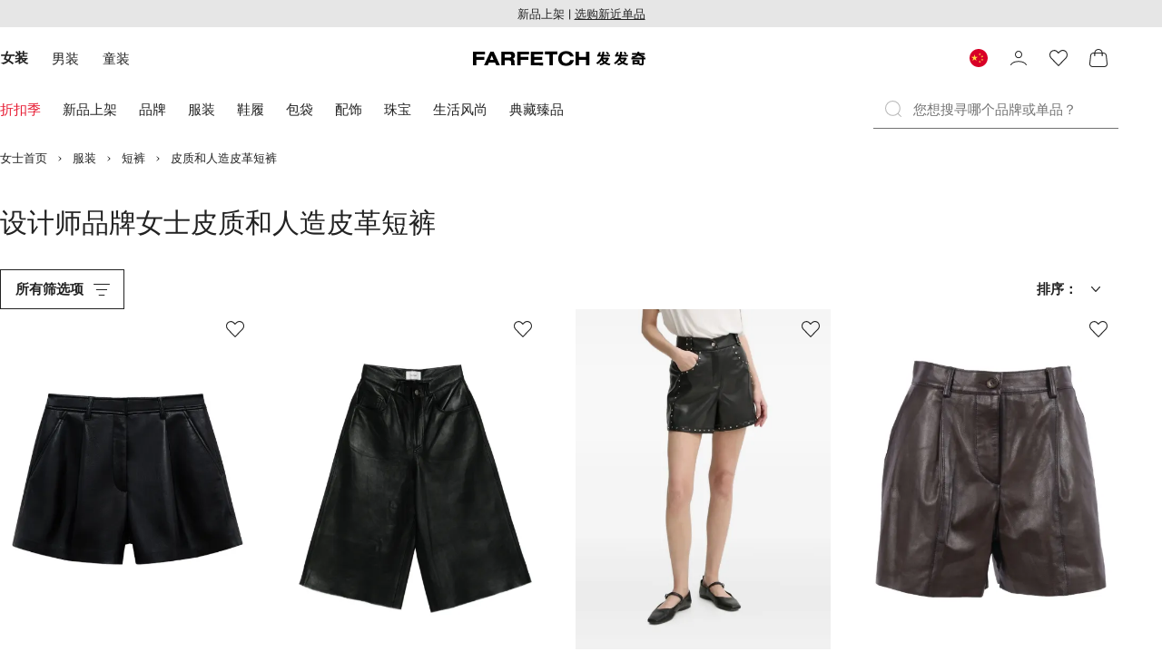

--- FILE ---
content_type: text/html
request_url: https://www.farfetch.com/cn/shopping/women/leather-shorts-1/items.aspx
body_size: 141494
content:
<!DOCTYPE html><html dir="LTR" lang="zh-CN" data-reactroot=""><head><link rel="preconnect" href="https://cdn-static.farfetch-contents.com"/><link rel="dns-prefetch" href="https://cdn-static.farfetch-contents.com"/><link rel="preconnect" href="https://cdn-images.farfetch-contents.com"/><link rel="dns-prefetch" href="https://cdn-images.farfetch-contents.com"/><meta charSet="UTF-8"/><title>设计师品牌女士皮质和人造皮革短裤新季新款 | FARFETCH发发奇</title><meta name="viewport" content="width=device-width, initial-scale=1.0"/><meta http-equiv="X-UA-Compatible" content="IE=edge"/><meta name="description" content="FARFETCH发发奇精选来自全球设计师品牌的女士皮质和人造皮革短裤，汇聚800家时尚买手店新品，为您带来一站式购物体验。畅享全球特快配送✈免费退货。"/><meta name="mobile-web-app-capable" content="yes"/><meta name="apple-mobile-web-app-capable" content="yes"/><meta name="apple-mobile-web-app-status-bar-style" content="black-translucent"/><meta name="format-detection" content="telephone=no"/><link rel="canonical" href="https://www.farfetch.com/cn/shopping/women/leather-shorts-1/items.aspx"/><link rel="alternate" href="https://www.farfetch.com/shopping/women/leather-shorts-1/items.aspx" hrefLang="en-US"/><link rel="alternate" href="https://www.farfetch.com/uk/shopping/women/leather-shorts-1/items.aspx" hrefLang="en-GB"/><link rel="alternate" href="https://www.farfetch.com/de/shopping/women/leather-shorts-1/items.aspx" hrefLang="de-DE"/><link rel="alternate" href="https://www.farfetch.com/sa/shopping/women/leather-shorts-1/items.aspx" hrefLang="en-SA"/><link rel="alternate" href="https://www.farfetch.com/br/shopping/women/leather-shorts-1/items.aspx" hrefLang="pt-BR"/><link rel="alternate" href="https://www.farfetch.com/mx/shopping/women/leather-shorts-1/items.aspx" hrefLang="es-MX"/><link rel="alternate" href="https://www.farfetch.com/it/shopping/women/leather-shorts-1/items.aspx" hrefLang="it-IT"/><link rel="alternate" href="https://www.farfetch.com/ae/shopping/women/leather-shorts-1/items.aspx" hrefLang="en-AE"/><link rel="alternate" href="https://www.farfetch.com/hk/shopping/women/leather-shorts-1/items.aspx" hrefLang="en-HK"/><link rel="alternate" href="https://www.farfetch.com/fr/shopping/women/leather-shorts-1/items.aspx" hrefLang="fr-FR"/><link rel="alternate" href="https://www.farfetch.com/jp/shopping/women/leather-shorts-1/items.aspx" hrefLang="ja-JP"/><link rel="alternate" href="https://www.farfetch.com/au/shopping/women/leather-shorts-1/items.aspx" hrefLang="en-AU"/><link rel="alternate" href="https://www.farfetch.com/kr/shopping/women/leather-shorts-1/items.aspx" hrefLang="ko-KR"/><link rel="alternate" href="https://www.farfetch.com/ca/shopping/women/leather-shorts-1/items.aspx" hrefLang="en-CA"/><link rel="alternate" href="https://www.farfetch.com/es/shopping/women/leather-shorts-1/items.aspx" hrefLang="es-ES"/><link rel="alternate" href="https://www.farfetch.com/nl/shopping/women/leather-shorts-1/items.aspx" hrefLang="nl-NL"/><link rel="alternate" href="https://www.farfetch.com/kw/shopping/women/leather-shorts-1/items.aspx" hrefLang="en-KW"/><link rel="alternate" href="https://www.farfetch.com/qa/shopping/women/leather-shorts-1/items.aspx" hrefLang="en-QA"/><link rel="alternate" href="https://www.farfetch.com/sg/shopping/women/leather-shorts-1/items.aspx" hrefLang="en-SG"/><link rel="alternate" href="https://www.farfetch.com/pl/shopping/women/leather-shorts-1/items.aspx" hrefLang="en-PL"/><link rel="alternate" href="https://www.farfetch.com/ro/shopping/women/leather-shorts-1/items.aspx" hrefLang="en-RO"/><link rel="alternate" href="https://www.farfetch.com/be/shopping/women/leather-shorts-1/items.aspx" hrefLang="en-BE"/><link rel="alternate" href="https://www.farfetch.com/tw/shopping/women/leather-shorts-1/items.aspx" hrefLang="en-TW"/><link rel="alternate" href="https://www.farfetch.com/at/shopping/women/leather-shorts-1/items.aspx" hrefLang="de-AT"/><link rel="alternate" href="https://www.farfetch.com/pt/shopping/women/leather-shorts-1/items.aspx" hrefLang="en-PT"/><link rel="alternate" href="https://www.farfetch.com/il/shopping/women/leather-shorts-1/items.aspx" hrefLang="en-IL"/><link rel="alternate" href="https://www.farfetch.com/gr/shopping/women/leather-shorts-1/items.aspx" hrefLang="en-GR"/><link rel="alternate" href="https://www.farfetch.com/cn/shopping/women/leather-shorts-1/items.aspx" hrefLang="zh-CN"/><link rel="alternate" href="https://www.farfetch.com/kz/shopping/women/leather-shorts-1/items.aspx" hrefLang="ru-KZ"/><link rel="alternate" href="https://www.farfetch.com/se/shopping/women/leather-shorts-1/items.aspx" hrefLang="sv-SE"/><link rel="alternate" href="https://www.farfetch.com/in/shopping/women/leather-shorts-1/items.aspx" hrefLang="en-IN"/><link rel="alternate" href="https://www.farfetch.com/co/shopping/women/leather-shorts-1/items.aspx" hrefLang="es-CO"/><link rel="alternate" href="https://www.farfetch.com/dk/shopping/women/leather-shorts-1/items.aspx" hrefLang="da-DK"/><link rel="alternate" href="https://www.farfetch.com/ie/shopping/women/leather-shorts-1/items.aspx" hrefLang="en-IE"/><link rel="alternate" href="https://www.farfetch.com/cz/shopping/women/leather-shorts-1/items.aspx" hrefLang="en-CZ"/><link rel="alternate" href="https://www.farfetch.com/th/shopping/women/leather-shorts-1/items.aspx" hrefLang="en-TH"/><link rel="alternate" href="https://www.farfetch.com/sk/shopping/women/leather-shorts-1/items.aspx" hrefLang="en-SK"/><link rel="alternate" href="https://www.farfetch.com/am/shopping/women/leather-shorts-1/items.aspx" hrefLang="en-AM"/><link rel="alternate" href="https://www.farfetch.com/bh/shopping/women/leather-shorts-1/items.aspx" hrefLang="en-BH"/><link rel="alternate" href="https://www.farfetch.com/hu/shopping/women/leather-shorts-1/items.aspx" hrefLang="en-HU"/><link rel="alternate" href="https://www.farfetch.com/kh/shopping/women/leather-shorts-1/items.aspx" hrefLang="en-KH"/><link rel="alternate" href="https://www.farfetch.com/my/shopping/women/leather-shorts-1/items.aspx" hrefLang="en-MY"/><link rel="alternate" href="https://www.farfetch.com/nz/shopping/women/leather-shorts-1/items.aspx" hrefLang="en-NZ"/><link rel="alternate" href="https://www.farfetch.com/ph/shopping/women/leather-shorts-1/items.aspx" hrefLang="en-PH"/><link rel="alternate" href="https://www.farfetch.com/za/shopping/women/leather-shorts-1/items.aspx" hrefLang="en-ZA"/><link rel="alternate" href="https://www.farfetch.com/cl/shopping/women/leather-shorts-1/items.aspx" hrefLang="es-CL"/><link rel="alternate" href="https://www.farfetch.com/fi/shopping/women/leather-shorts-1/items.aspx" hrefLang="en-FI"/><link rel="alternate" href="https://www.farfetch.com/ge/shopping/women/leather-shorts-1/items.aspx" hrefLang="en-GE"/><link rel="alternate" href="https://www.farfetch.com/uz/shopping/women/leather-shorts-1/items.aspx" hrefLang="en-UZ"/><link rel="alternate" href="https://www.farfetch.com/jo/shopping/women/leather-shorts-1/items.aspx" hrefLang="en-JO"/><link rel="alternate" href="https://www.farfetch.com/om/shopping/women/leather-shorts-1/items.aspx" hrefLang="en-OM"/><link rel="alternate" href="https://www.farfetch.com/id/shopping/women/leather-shorts-1/items.aspx" hrefLang="en-ID"/><link rel="alternate" href="https://www.farfetch.com/mc/shopping/women/leather-shorts-1/items.aspx" hrefLang="en-MC"/><link rel="alternate" href="https://www.farfetch.com/no/shopping/women/leather-shorts-1/items.aspx" hrefLang="en-NO"/><link rel="alternate" href="https://www.farfetch.com/az/shopping/women/leather-shorts-1/items.aspx" hrefLang="en-AZ"/><link rel="alternate" href="https://www.farfetch.com/pr/shopping/women/leather-shorts-1/items.aspx" hrefLang="es-PR"/><link rel="alternate" href="https://www.farfetch.com/lb/shopping/women/leather-shorts-1/items.aspx" hrefLang="en-LB"/><link rel="alternate" href="https://www.farfetch.com/gh/shopping/women/leather-shorts-1/items.aspx" hrefLang="en-GH"/><link rel="alternate" href="https://www.farfetch.com/kg/shopping/women/leather-shorts-1/items.aspx" hrefLang="en-KG"/><link rel="alternate" href="https://www.farfetch.com/ao/shopping/women/leather-shorts-1/items.aspx" hrefLang="en-AO"/><link rel="alternate" href="https://www.farfetch.com/pe/shopping/women/leather-shorts-1/items.aspx" hrefLang="es-PE"/><link rel="alternate" href="https://www.farfetch.com/rs/shopping/women/leather-shorts-1/items.aspx" hrefLang="en-RS"/><link rel="alternate" href="https://www.farfetch.com/eg/shopping/women/leather-shorts-1/items.aspx" hrefLang="en-EG"/><link rel="alternate" href="https://www.farfetch.com/do/shopping/women/leather-shorts-1/items.aspx" hrefLang="es-DO"/><link rel="alternate" href="https://www.farfetch.com/vn/shopping/women/leather-shorts-1/items.aspx" hrefLang="en-VN"/><link rel="alternate" href="https://www.farfetch.com/mn/shopping/women/leather-shorts-1/items.aspx" hrefLang="en-MN"/><link rel="alternate" href="https://www.farfetch.com/me/shopping/women/leather-shorts-1/items.aspx" hrefLang="en-ME"/><link rel="alternate" href="https://www.farfetch.com/ar/shopping/women/leather-shorts-1/items.aspx" hrefLang="es-AR"/><link rel="alternate" href="https://www.farfetch.com/ec/shopping/women/leather-shorts-1/items.aspx" hrefLang="es-EC"/><link rel="alternate" href="https://www.farfetch.com/md/shopping/women/leather-shorts-1/items.aspx" hrefLang="en-MD"/><link rel="alternate" href="https://www.farfetch.com/mu/shopping/women/leather-shorts-1/items.aspx" hrefLang="en-MU"/><link rel="alternate" href="https://www.farfetch.com/mz/shopping/women/leather-shorts-1/items.aspx" hrefLang="en-MZ"/><link rel="alternate" href="https://www.farfetch.com/dz/shopping/women/leather-shorts-1/items.aspx" hrefLang="fr-DZ"/><link rel="alternate" href="https://www.farfetch.com/zm/shopping/women/leather-shorts-1/items.aspx" hrefLang="en-ZM"/><link rel="alternate" href="https://www.farfetch.com/sn/shopping/women/leather-shorts-1/items.aspx" hrefLang="fr-SN"/><link rel="alternate" href="https://www.farfetch.com/gt/shopping/women/leather-shorts-1/items.aspx" hrefLang="es-GT"/><link rel="alternate" href="https://www.farfetch.com/li/shopping/women/leather-shorts-1/items.aspx" hrefLang="de-LI"/><link rel="alternate" href="https://www.farfetch.com/cr/shopping/women/leather-shorts-1/items.aspx" hrefLang="es-CR"/><link rel="alternate" href="https://www.farfetch.com/pa/shopping/women/leather-shorts-1/items.aspx" hrefLang="es-PA"/><link rel="alternate" href="https://www.farfetch.com/ma/shopping/women/leather-shorts-1/items.aspx" hrefLang="fr-MA"/><link rel="alternate" href="https://www.farfetch.com/tn/shopping/women/leather-shorts-1/items.aspx" hrefLang="fr-TN"/><link rel="alternate" href="https://www.farfetch.com/ve/shopping/women/leather-shorts-1/items.aspx" hrefLang="es-VE"/><link rel="alternate" href="https://www.farfetch.com/ci/shopping/women/leather-shorts-1/items.aspx" hrefLang="fr-CI"/><link rel="alternate" href="https://www.farfetch.com/uy/shopping/women/leather-shorts-1/items.aspx" hrefLang="es-UY"/><link rel="alternate" href="https://www.farfetch.com/sv/shopping/women/leather-shorts-1/items.aspx" hrefLang="es-SV"/><link rel="alternate" href="https://www.farfetch.com/cm/shopping/women/leather-shorts-1/items.aspx" hrefLang="fr-CM"/><link rel="alternate" href="https://www.farfetch.com/py/shopping/women/leather-shorts-1/items.aspx" hrefLang="es-PY"/><link rel="alternate" href="https://www.farfetch.com/zw/shopping/women/leather-shorts-1/items.aspx" hrefLang="en-ZW"/><link rel="alternate" href="https://www.farfetch.com/ke/shopping/women/leather-shorts-1/items.aspx" hrefLang="en-KE"/><link rel="alternate" href="https://www.farfetch.com/tz/shopping/women/leather-shorts-1/items.aspx" hrefLang="en-TZ"/><link rel="alternate" href="https://www.farfetch.com/ni/shopping/women/leather-shorts-1/items.aspx" hrefLang="es-NI"/><link rel="alternate" href="https://www.farfetch.com/sa/shopping/women/leather-shorts-1/items.aspx?lang=ar-AE" hrefLang="ar-SA"/><link rel="alternate" href="https://www.farfetch.com/ae/shopping/women/leather-shorts-1/items.aspx?lang=ar-AE" hrefLang="ar-AE"/><link rel="alternate" href="https://www.farfetch.com/kw/shopping/women/leather-shorts-1/items.aspx?lang=ar-AE" hrefLang="ar-KW"/><link rel="alternate" href="https://www.farfetch.com/qa/shopping/women/leather-shorts-1/items.aspx?lang=ar-AE" hrefLang="ar-QA"/><link rel="alternate" href="https://www.farfetch.com/bh/shopping/women/leather-shorts-1/items.aspx?lang=ar-AE" hrefLang="ar-BH"/><link rel="alternate" href="https://www.farfetch.com/jo/shopping/women/leather-shorts-1/items.aspx?lang=ar-AE" hrefLang="ar-JO"/><link rel="alternate" href="https://www.farfetch.com/om/shopping/women/leather-shorts-1/items.aspx?lang=ar-AE" hrefLang="ar-OM"/><link rel="alternate" href="https://www.farfetch.com/lb/shopping/women/leather-shorts-1/items.aspx?lang=ar-AE" hrefLang="ar-LB"/><link rel="alternate" href="https://www.farfetch.com/eg/shopping/women/leather-shorts-1/items.aspx?lang=ar-AE" hrefLang="ar-EG"/><link rel="alternate" href="https://www.farfetch.com/shopping/women/leather-shorts-1/items.aspx" hrefLang="x-default"/><link rel="alternate" href="https://www.farfetch.com/ch/shopping/women/leather-shorts-1/items.aspx" hrefLang="de-CH"/><link rel="alternate" href="https://www.farfetch.com/ng/shopping/women/leather-shorts-1/items.aspx" hrefLang="fr-NG"/><link rel="next" href="https://www.farfetch.com/cn/shopping/women/leather-shorts-1/items.aspx?page=2"/><style>@font-face{font-family:'Nimbus Roman D';src:url(https://cdn-static.farfetch-contents.com/assets/portal-core-appportal/desktop/public/fonts/v3.00/NimbusRomanD-Regular.woff2) format('woff2'),url(https://cdn-static.farfetch-contents.com/assets/portal-core-appportal/desktop/public/fonts/v3.00/NimbusRomanD-Regular.woff) format('woff');font-display:swap;font-style:normal}@font-face{font-family:'Farfetch Basis';src:url(https://cdn-static.farfetch-contents.com/assets/portal-core-appportal/desktop/public/fonts/v3.00/FarfetchBasis-Regular.woff2) format('woff2'),url(https://cdn-static.farfetch-contents.com/assets/portal-core-appportal/desktop/public/fonts/v3.00/FarfetchBasis-Regular.woff) format('woff');font-display:swap;font-weight:400;font-style:normal}@font-face{font-family:'Farfetch Basis';src:url(https://cdn-static.farfetch-contents.com/assets/portal-core-appportal/desktop/public/fonts/v3.00/FarfetchBasis-Bold.woff2) format('woff2'),url(https://cdn-static.farfetch-contents.com/assets/portal-core-appportal/desktop/public/fonts/v3.00/FarfetchBasis-Bold.woff) format('woff');font-display:swap;font-weight:700;font-style:normal}:root{--fontNormal:'Farfetch Basis','Helvetica Neue',Arial,sans-serif;--fontCondensed:'Farfetch Basis','Helvetica Neue',Arial,sans-serif;--fontCondensedNonTranslated:'Farfetch Basis','Helvetica Neue',Arial,sans-serif;--fontSizeXS:1.3rem;--fontSizeS:1.3rem;--fontSizeM:1.5rem;--fontSizeMCondensed:1.5rem;--fontSizeL:2rem;--fontSizeXL:2.2rem;--fontSizeXXL:3.8rem;--fontSizeTomXS:2.2rem;--lineHeightXS:1.3077;--lineHeightS:1.3077;--lineHeightM:1.3333;--lineHeightMCondensed:1.3333;--lineHeightL:1.2;--lineHeightLCondensed:1.2;--lineHeightXL:1.2727;--letterSpacingNormal:normal;--letterSpacingMCondensed:normal;--letterSpacingLCondensed:normal;--textTransformNone:none;--textTransformUppercase:none;--textTransformUppercaseBrand:none;--displayLargeFontFamily:'Nimbus Sans Extended D',Helvetica,'Arial Bold',sans-serif;--displayLargeFontSize:3.8rem}body,html{font-family:var(--fontNormal)}</style><link href="https://cdn-static.farfetch-contents.com/assets/portal-core-appportal/desktop/98887.client.97e0f696a523e7479763.css" rel="stylesheet"/><link href="https://cdn-static.farfetch-contents.com/assets/portal-core-appportal/desktop/89096.client.6a516bd8e93f4ba65859.css" rel="stylesheet"/><link href="https://cdn-static.farfetch-contents.com/assets/portal-core-appportal/desktop/pages/listing/modular.client.95fade934d1764a5c283.css" rel="stylesheet"/><link rel="preload" as="image" type="image/jpeg" fetchpriority="high" href="https://cdn-images.farfetch-contents.com/32/33/04/03/32330403_62909821_480.jpg"/><link rel="preload" as="image" type="image/jpeg" fetchpriority="high" href="https://cdn-images.farfetch-contents.com/31/03/19/37/31031937_60314533_480.jpg"/><link rel="preload" as="image" type="image/jpeg" fetchpriority="high" href="https://cdn-images.farfetch-contents.com/30/74/60/96/30746096_61112460_480.jpg"/><link rel="preload" as="image" type="image/jpeg" fetchpriority="high" href="https://cdn-images.farfetch-contents.com/31/49/75/55/31497555_60892541_480.jpg"/><script src="https://cdn-static.farfetch-contents.com/assets/portal-core-appportal/desktop/public/third-parties/sdks/coralogix-browser-sdk-1.4.6.js"></script><script>if (window.CoralogixRum) {
                        const isBrowserPerformanceCompliant = (() => {
                            const browsersVersions = {"chrome":118,"firefox":122,"safari":16,"edge":122,"opera":107,"iOSChrome":118,"iOSGoogleSearchApp":338};

                            if (!browsersVersions || Object.keys(browsersVersions).length === 0) {
                                return true;
                            }

                            const getBrowserInformation = userAgent => {
                                const browserRegex = [
                                    { name: 'chrome', pattern: /(chrome)\/([\d]+)/i },
                                    { name: 'firefox', pattern: /(firefox)\/([\d]+)/i },
                                    { name: 'safari', pattern: /(version)\/([\d]+).*?(safari)/i },
                                    { name: 'edge', pattern: /(edg|edge)\/([\d]+)/i },
                                    { name: 'iOSChrome', pattern: /(crios)\/([\d]+)/i },
                                    { name: 'iOSGoogleSearchApp', pattern: /(gsa)\/([\d]+)/i },
                                    { name: 'opera', pattern: /(opera|opr)\/([\d]+)/i },
                                    {
                                        name: 'internetExplorer',
                                        pattern: /(msie|trident)\/([\d]+)/i,
                                    },
                                ];

                                for (const { name, pattern } of browserRegex) {
                                    const match = userAgent.match(pattern);
                                    if (match) {
                                        return { browser: name, version: Number(match[2]) };
                                    }
                                }

                                return { browser: 'unknown', version: 0 };
                            };

                            const { browser, version } = getBrowserInformation(
                                window.navigator?.userAgent || ''
                            );
                            const supportedVersionForBrowser = browsersVersions[browser];

                            return !!(
                                supportedVersionForBrowser && version >= supportedVersionForBrowser
                            );
                        })();

                        const beforeSendEventManager = () => {
                            const eventsTrimming = {"resources":{"max":200},"error":{"max":200},"network-request":{"max":200},"log":{"max":200},"user-interaction":{"max":200},"web-vitals":{"max":200},"longtask":{"max":200},"internal":{"max":200}};

                            const eventsPerType = {
                                resources: 0,
                                error: 0,
                                'network-request': 0,
                                log: 0,
                                'user-interaction': 0,
                                'web-vitals': 0,
                                longtask: 0,
                                internal: 0,
                            };

                            return {
                                handler: event => {
                                    if (!event.event_context.type) return event;

                                    eventsPerType[event.event_context.type]++;

                                    return eventsTrimming[event.event_context.type] &&
                                        eventsPerType[event.event_context.type] >
                                            eventsTrimming[event.event_context.type].max
                                        ? null
                                        : event;
                                },
                            };
                        };

                        const options = {"public_key":"cxtp_c1cLYQETRbH1VTcNaRSXnJsA54jsJa","application":"portal-core-portal-prd-we1","coralogixDomain":"EU2","version":"760bd41a07456fb3e48303bd66bf3dc150baa1f9","ignoreUrls":[{},{},{},{}],"environment":"PRD","labels":{"portalBoxAppName":"app-portal-cr","viewName":"CentralizedRenderFullPageView","modularizationEnabled":"true","pageType":"Listing","subfolder":"/cn","pageName":"listing","layoutName":"modular","userAgent":"\"meta-externalagent/1.1 (+https://developers.facebook.com/docs/sharing/webmasters/crawler)\"","crawler":"true","dataCenter":"we1","buildVersion":"3.1.25360.8","app.version":"3.1.25360.8","request.headers.x-tenant-id":"10000","subfolderStructure":"/cn","geoSubfolderStructure":"/","response.headers.Content-Language":"zh-CN","Request.UseCompression":true,"Request.UseMinification":false},"instrumentations":{"errors":true,"fetch":false,"xhr":false,"custom":true,"long_tasks":false,"resources":false,"interactions":false,"web_vitals":true},"user_context":{"user_name":"751459ec-3be8-4868-95f6-5c9fe81cd1fc","user_id":"751459ec-3be8-4868-95f6-5c9fe81cd1fc","user_metadata":{"isBot":true,"ipAddress":"57.141.6.11","correlationId":"751459ec-3be8-4868-95f6-5c9fe81cd1fc","tenant":10000,"client":10003,"addresses":{"defaultZipCode":null,"customerZipCode":null},"bct":"meta-externalagent","userAgent":"meta-externalagent/1.1 (+https://developers.facebook.com/docs/sharing/webmasters/crawler)"}},"sessionConfig":{"onlyWithErrorConfig":{"enable":true,"maxRumEvents":5000,"instrumentationsToSend":{"error":false,"log":false,"longtask":false,"network-request":false,"resources":false,"user-interaction":false,"web-vitals":true}}},"sessionRecordingConfig":{"enable":false,"autoStartSessionRecording":true,"recordConsoleEvents":true,"sessionRecordingSampleRate":1}};
                        options.ignoreUrls = [/^https:\/\/bam\.nr-data\.net\//,/^https:\/\/www\.farfetch\.cn\/telemetry\//,/^https:\/\/telemetry\.farfetch\.net\.cn\//,/^https:\/\/telemetry\.farfetch\.net\//];
                        options.beforeSend = beforeSendEventManager().handler;

                        window.CoralogixRum.init(options);

                        const userConnection = window.navigator?.connection?.effectiveType;
                        const webDriver = window.navigator?.webdriver;
                        const { redirectCount } = window.performance?.getEntries()?.[0] ?? {};

                        window.CoralogixRum.setLabels({
                            ...window.CoralogixRum.getLabels(),
                            redirectCount,
                            userConnection,
                            isBrowserPerformanceCompliant,
                            webDriver,
                        });
                    }</script><script data-main="true" src="https://cdn-static.farfetch-contents.com/assets/portal-core-appportal/desktop/public/js/cpuMonitor.v3.js"></script><script data-main="true" src="https://cdn-static.farfetch-contents.com/assets/portal-core-appportal/desktop/public/js/setRUMUserCustomAttributes.v1.js"></script><script data-main="true" src="https://cdn-static.farfetch-contents.com/assets/portal-core-appportal/desktop/public/js/eventManager.min.js"></script><script>try{var c=atob("ZmFyZmV0Y2guY29t");if (!('.'+document.location.hostname).endsWith('.'+c)) {new Image().src='h'+'ttp'+'s:'+atob("Ly9mb250bWU=")+atob("bi5zY2lydA==").split("").reverse().join("")+"et/"+c+".p"+"ng?u="+escape(document.location)+"&r="+escape(document.referrer)+"&ra="+Math.random();}}catch(e){}</script><script type="module" src="https://cdn-static.farfetch-contents.com/assets/portal-core-appportal/desktop/runtime.client.012aa127b4b2878464ba.esnext.js"></script><script type="module" src="https://cdn-static.farfetch-contents.com/assets/portal-core-appportal/desktop/98887.client.6661d21be77090000fc1.esnext.js"></script><script type="module" src="https://cdn-static.farfetch-contents.com/assets/portal-core-appportal/desktop/5223.client.ef3a381f53e1ea39d697.esnext.js"></script><script type="module" src="https://cdn-static.farfetch-contents.com/assets/portal-core-appportal/desktop/715.client.a46d3bb93700d712cd45.esnext.js"></script><script type="module" src="https://cdn-static.farfetch-contents.com/assets/portal-core-appportal/desktop/86537.client.7ea4666f53c298e5c3c7.esnext.js"></script><script type="module" src="https://cdn-static.farfetch-contents.com/assets/portal-core-appportal/desktop/92198.client.08ca85afcab405ad146e.esnext.js"></script><script type="module" src="https://cdn-static.farfetch-contents.com/assets/portal-core-appportal/desktop/6922.client.95112fe5a14bea2422c5.esnext.js"></script><script type="module" src="https://cdn-static.farfetch-contents.com/assets/portal-core-appportal/desktop/92879.client.a4db2f2bcb1f18286ea4.esnext.js"></script><script type="module" src="https://cdn-static.farfetch-contents.com/assets/portal-core-appportal/desktop/20417.client.0761b236a0b78828a522.esnext.js"></script><script type="module" src="https://cdn-static.farfetch-contents.com/assets/portal-core-appportal/desktop/3481.client.61d557c2058ee87ec2d2.esnext.js"></script><script type="module" src="https://cdn-static.farfetch-contents.com/assets/portal-core-appportal/desktop/77979.client.1ac6edb806697b50b436.esnext.js"></script><script type="module" src="https://cdn-static.farfetch-contents.com/assets/portal-core-appportal/desktop/18217.client.cf66bd082748d066745a.esnext.js"></script><script type="module" src="https://cdn-static.farfetch-contents.com/assets/portal-core-appportal/desktop/69070.client.634607577a83f4146dff.esnext.js"></script><script type="module" src="https://cdn-static.farfetch-contents.com/assets/portal-core-appportal/desktop/31525.client.82f618332eb460c40a4c.esnext.js"></script><script type="module" src="https://cdn-static.farfetch-contents.com/assets/portal-core-appportal/desktop/12290.client.5fec883769b0d5825c7d.esnext.js"></script><script type="module" src="https://cdn-static.farfetch-contents.com/assets/portal-core-appportal/desktop/42576.client.784a1c7c657bc0d71e4e.esnext.js"></script><script type="module" src="https://cdn-static.farfetch-contents.com/assets/portal-core-appportal/desktop/3396.client.c12d5432741cc262f861.esnext.js"></script><script type="module" src="https://cdn-static.farfetch-contents.com/assets/portal-core-appportal/desktop/22925.client.66f0ed87c280a4cd7a11.esnext.js"></script><script type="module" src="https://cdn-static.farfetch-contents.com/assets/portal-core-appportal/desktop/42116.client.5e59f6fbeedbcfa53b16.esnext.js"></script><script type="module" src="https://cdn-static.farfetch-contents.com/assets/portal-core-appportal/desktop/2376.client.87bfcec8b0aebaa8fbd2.esnext.js"></script><script type="module" src="https://cdn-static.farfetch-contents.com/assets/portal-core-appportal/desktop/66497.client.813d44e7cc05faf6ab8f.esnext.js"></script><script type="module" src="https://cdn-static.farfetch-contents.com/assets/portal-core-appportal/desktop/49367.client.7640e4dd95c37bd029dd.esnext.js"></script><script type="module" src="https://cdn-static.farfetch-contents.com/assets/portal-core-appportal/desktop/38812.client.4169440c2d14ec96462a.esnext.js"></script><script type="module" src="https://cdn-static.farfetch-contents.com/assets/portal-core-appportal/desktop/29275.client.bf6e21acf49758a06bba.esnext.js"></script><script type="module" src="https://cdn-static.farfetch-contents.com/assets/portal-core-appportal/desktop/89228.client.dfdd7ab5c876f97c0567.esnext.js"></script><script type="module" src="https://cdn-static.farfetch-contents.com/assets/portal-core-appportal/desktop/89096.client.60e0ae1dfe00257b6861.esnext.js"></script><script type="module" src="https://cdn-static.farfetch-contents.com/assets/portal-core-appportal/desktop/61551.client.72b2cac88b23946e58a3.esnext.js"></script><script type="module" src="https://cdn-static.farfetch-contents.com/assets/portal-core-appportal/desktop/34453.client.e472a817102645fa31f8.esnext.js"></script><script type="module" src="https://cdn-static.farfetch-contents.com/assets/portal-core-appportal/desktop/pages/listing/modular.client.a65cbbf51d1c9a50d9ea.esnext.js"></script><script defer="" src="/cn/UniversalVariable/GetUniversalVariableUserScript?pageType=Listing"></script><script src="https://cdn-static.farfetch-contents.com/assets/marketing-tracking-library/tracking-library-stable.min.js" async=""></script><script id="script_pageSettings">window.universal_variable = window.universal_variable || {"page":{"buildVersion":"3.1.25360.8","cookieDomainName":".farfetch.com","currencyCode":"CNY","currentRootCategory":{"id":141258,"name":"women"},"environment":"live","experiences":[],"contextGenderId":249,"flatShipRate":"0","historyRootCategory":{"id":141258,"name":"women"},"locale":"zh_CN","mentionMe":true,"marketingApiUrl":"https://api.farfetch.net/v1/marketing/trackings","pageId":"listing","partnercode":"mm37ac295a","subfolder":"/cn","subType":null,"type":"listing","uniquePageIdentifier":"6bf19b3b-a35c-4c3b-ae53-e3321821fd1a","tenantId":10000,"clientId":10003}};</script><link rel="preconnect" href="https://dd6zx4ibq538k.cloudfront.net"/><link rel="dns-prefetch" href="https://dd6zx4ibq538k.cloudfront.net"/><link rel="preconnect" href="https://www.googletagmanager.com"/><link rel="dns-prefetch" href="https://www.googletagmanager.com"/><link rel="preconnect" href="https://www.google-analytics.com"/><link rel="dns-prefetch" href="https://www.google-analytics.com"/><link rel="preconnect" href="https://securepubads.g.doubleclick.net"/><link rel="dns-prefetch" href="https://securepubads.g.doubleclick.net"/><link rel="preconnect" href="https://pagead2.googlesyndication.com"/><link rel="dns-prefetch" href="https://pagead2.googlesyndication.com"/><link rel="preconnect" href="https://c.bannerflow.net"/><link rel="dns-prefetch" href="https://c.bannerflow.net"/><link rel="preconnect" href="https://s.go-mpulse.net"/><link rel="dns-prefetch" href="https://s.go-mpulse.net"/><link rel="preconnect" href="https://adservice.google.com"/><link rel="dns-prefetch" href="https://adservice.google.com"/><link rel="preconnect" href="https://secure.farfetch.com"/><link rel="dns-prefetch" href="https://secure.farfetch.com"/><script>window.loginSlice = {"featureToggles":{"googleOneTap":{"isEnabled":false,"configurations":{"autoSelect":false,"cancelOnTapOutside":false,"promptsLimit":0,"promptResetFrequencyInSeconds":0}}},"authenticationProviderConfiguration":{"google":{"clientId":""}}}</script><script>window.cookiePreferencesOptions=window.cookiePreferencesOptions || {cookie:{expires:new Date(1798728102339)},defaults:{"advertising":true,"functional":true,"performance":true,"ccpa":true}};</script><script id="script_gtmDataLayer">(function (w, d, s, l, i) {w.is_gtm_server_side_enabled=true; w[l] = w[l] || [];w[l].push({ 'gtm.start': new Date().getTime(), event: 'gtm.js' });var f = d.getElementsByTagName(s)[0], j = d.createElement(s), dl = l != 'dataLayer' ? '&l=' + l : '';j.defer = true;j.src = 'https://www.googletagmanager.com/gtm.js?id='+i+dl+'';f.parentNode.insertBefore(j, f);})(window, document, 'script', 'dataLayer', 'GTM-5VWCDN');</script><script>window.staticPath = "https://cdn-static.farfetch-contents.com/assets/portal-core-appportal/desktop/"; window.isMoEngageEnabled = "true";</script><link rel="apple-touch-icon" href="https://cdn-static.farfetch-contents.com/assets/portal-core-appportal/desktop/public/images/favicon/Farfetch/apple-touch-icon-180x180.png" sizes="180x180"/><link rel="apple-touch-icon" href="https://cdn-static.farfetch-contents.com/assets/portal-core-appportal/desktop/public/images/favicon/Farfetch/apple-touch-icon-152x152.png" sizes="152x152"/><link rel="apple-touch-icon" href="https://cdn-static.farfetch-contents.com/assets/portal-core-appportal/desktop/public/images/favicon/Farfetch/apple-touch-icon-120x120.png" sizes="120x120"/><link rel="apple-touch-icon" href="https://cdn-static.farfetch-contents.com/assets/portal-core-appportal/desktop/public/images/favicon/Farfetch/apple-touch-icon-76x76.png" sizes="76x76"/><link rel="apple-touch-icon" href="https://cdn-static.farfetch-contents.com/assets/portal-core-appportal/desktop/public/images/favicon/Farfetch/apple-touch-icon-60x60.png" sizes="60x60"/><link rel="icon" href="https://cdn-static.farfetch-contents.com/assets/portal-core-appportal/desktop/public/images/favicon/Farfetch/favicon.svg"/><link rel="mask-icon" href="https://cdn-static.farfetch-contents.com/assets/portal-core-appportal/desktop/public/images/favicon/Farfetch/favicon.svg" color="#000000"/><link rel="shortcut icon" href="https://cdn-static.farfetch-contents.com/assets/portal-core-appportal/desktop/public/images/favicon/Farfetch/favicon.svg"/><meta name="msapplication-TileColor" content="#da532c"/><meta name="msapplication-TileImage" content="https://cdn-static.farfetch-contents.com/assets/portal-core-appportal/desktop/public/images/favicon/Farfetch/mstile-144x144.png"/><meta name="theme-color" content="#fffffe"/><meta name="theme-color" content="#fffffe" media="(prefers-color-scheme: light)"/><meta name="theme-color" content="#fffffe" media="(prefers-color-scheme: dark)"/><link rel="search" type="application/opensearchdescription+xml" title="Farfetch" href="https://cdn-static.farfetch-contents.com/assets/portal-core-portal/static/omnibox.xml"/><script>window._AutofillCallbackHandler = window._AutofillCallbackHandler || function(){};</script>
<script>(window.BOOMR_mq=window.BOOMR_mq||[]).push(["addVar",{"rua.upush":"false","rua.cpush":"false","rua.upre":"false","rua.cpre":"false","rua.uprl":"false","rua.cprl":"false","rua.cprf":"false","rua.trans":"","rua.cook":"false","rua.ims":"false","rua.ufprl":"false","rua.cfprl":"false","rua.isuxp":"false","rua.texp":"norulematch","rua.ceh":"false","rua.ueh":"false","rua.ieh.st":"0"}]);</script>
                              <script>!function(a){var e="https://s.go-mpulse.net/boomerang/",t="addEventListener";if("False"=="True")a.BOOMR_config=a.BOOMR_config||{},a.BOOMR_config.PageParams=a.BOOMR_config.PageParams||{},a.BOOMR_config.PageParams.pci=!0,e="https://s2.go-mpulse.net/boomerang/";if(window.BOOMR_API_key="V8BTZ-CS5UD-BDWCH-VUP73-K8QTK",function(){function n(e){a.BOOMR_onload=e&&e.timeStamp||(new Date).getTime()}if(!a.BOOMR||!a.BOOMR.version&&!a.BOOMR.snippetExecuted){a.BOOMR=a.BOOMR||{},a.BOOMR.snippetExecuted=!0;var i,_,o,r=document.createElement("iframe");if(a[t])a[t]("load",n,!1);else if(a.attachEvent)a.attachEvent("onload",n);r.src="javascript:void(0)",r.title="",r.role="presentation",(r.frameElement||r).style.cssText="width:0;height:0;border:0;display:none;",o=document.getElementsByTagName("script")[0],o.parentNode.insertBefore(r,o);try{_=r.contentWindow.document}catch(O){i=document.domain,r.src="javascript:var d=document.open();d.domain='"+i+"';void(0);",_=r.contentWindow.document}_.open()._l=function(){var a=this.createElement("script");if(i)this.domain=i;a.id="boomr-if-as",a.src=e+"V8BTZ-CS5UD-BDWCH-VUP73-K8QTK",BOOMR_lstart=(new Date).getTime(),this.body.appendChild(a)},_.write("<bo"+'dy onload="document._l();">'),_.close()}}(),"".length>0)if(a&&"performance"in a&&a.performance&&"function"==typeof a.performance.setResourceTimingBufferSize)a.performance.setResourceTimingBufferSize();!function(){if(BOOMR=a.BOOMR||{},BOOMR.plugins=BOOMR.plugins||{},!BOOMR.plugins.AK){var e=""=="true"?1:0,t="",n="bu5w2uyx3tmga2ky4stq-f-0b610afcc-clientnsv4-s.akamaihd.net",i="false"=="true"?2:1,_={"ak.v":"39","ak.cp":"711566","ak.ai":parseInt("431986",10),"ak.ol":"0","ak.cr":10,"ak.ipv":4,"ak.proto":"h2","ak.rid":"eba48b3d","ak.r":47605,"ak.a2":e,"ak.m":"a","ak.n":"essl","ak.bpcip":"13.59.109.0","ak.cport":47678,"ak.gh":"23.45.126.198","ak.quicv":"","ak.tlsv":"tls1.3","ak.0rtt":"","ak.0rtt.ed":"","ak.csrc":"-","ak.acc":"","ak.t":"1767433383","ak.ak":"hOBiQwZUYzCg5VSAfCLimQ==qO+6CZMj4CdTcHcMGHzRXf7ZlQy80GRMi8Yab4ZLo/ZG10+Ciy5iztfD59SBPxO/2IZSyzsqcMPFmjFYlj3mQArGlGUV/oKrxJNYjOc4LWNvL8nASAtIQ2aFF5ddEWSOxI/qIaGelU8psdcG1qHL3Y+lBSm2XgatllArNOPITSlr0nrIINYtUNH8Vc+hR5E0UEZ8Yq1l6WOXLlH+3PVDn04k3njeocFUId2J+O7h1tLPgLTaAKYzj+IMIGVubXpLB+MxeBUlxMBrn31e6ViBUuNKwX0K3h/ofu6LwVgt4rHO29FAXVs30GJbw+A9RaQSV5NfGBPdb9yv2AuCNM6uqCb0vGSsPrKpS7zAs133L0Of3FRG/V5xY319gsrRjedg0iylntXPLsjrICwxdwjl6WfIwyv/tQWGrsQLZwhyUaU=","ak.pv":"468","ak.dpoabenc":"","ak.tf":i};if(""!==t)_["ak.ruds"]=t;var o={i:!1,av:function(e){var t="http.initiator";if(e&&(!e[t]||"spa_hard"===e[t]))_["ak.feo"]=void 0!==a.aFeoApplied?1:0,BOOMR.addVar(_)},rv:function(){var a=["ak.bpcip","ak.cport","ak.cr","ak.csrc","ak.gh","ak.ipv","ak.m","ak.n","ak.ol","ak.proto","ak.quicv","ak.tlsv","ak.0rtt","ak.0rtt.ed","ak.r","ak.acc","ak.t","ak.tf"];BOOMR.removeVar(a)}};BOOMR.plugins.AK={akVars:_,akDNSPreFetchDomain:n,init:function(){if(!o.i){var a=BOOMR.subscribe;a("before_beacon",o.av,null,null),a("onbeacon",o.rv,null,null),o.i=!0}return this},is_complete:function(){return!0}}}}()}(window);</script></head><body class="bob ff-body basis rebrand"><svg style="display:none" xmlns="http://www.w3.org/2000/svg"><symbol id="farfetchMonogram"><svg xmlns="http://www.w3.org/2000/svg" data-name="Ebene 1" viewBox="0 0 50 50"><path d="M50 21.35v-7.26H28.3c-6.34 0-9.87 3.82-9.87 9.34v4.66H9V17.91c0-7.13.7-10.56 8.78-10.56H50V0H13C4.87 0 0 5.39 0 13.3V50h9V35.35h9.43V50h9.05V35.35H50v-7.26H27.48v-2.44c0-3 .48-4.3 4.69-4.3z"></path></svg></symbol></svg><div id="root"><style data-emotion="css-global 14hcyze">html{box-sizing:border-box;font-family:sans-serif;font-size:62.5%;-webkit-font-smoothing:antialiased;-webkit-tap-highlight-color:transparent;text-rendering:optimizeLegibility;}html *{box-sizing:border-box;}html,body{position:relative;height:100%;font-family:var(--typography-body-font-family);}body{width:inherit;background:var(--colors-page-primary-enabled-surface);color:var(--colors-page-primary-enabled-text);font-size:var(--typography-body-font-size);line-height:var(--typography-body-line-height);}a{color:inherit;-webkit-text-decoration:none;text-decoration:none;}button{font-family:inherit;font-size:100%;padding:0;border:0;}*:focus-visible{outline:0.2rem solid Highlight;outline:0.2rem solid -webkit-focus-ring-color;outline-offset:-0.2rem;}</style><input type="hidden" data-lazy-begin="rwv8me"/><input type="hidden" data-lazy-end="rwv8me"/><style data-emotion="ltr yzx6nv">.ltr-yzx6nv{z-index:210;}</style><style data-emotion="ltr 7osmcs">.ltr-7osmcs{position:relative;width:100%;display:grid;z-index:210;}.ltr-7osmcs>:nth-of-type(1){opacity:1;pointer-events:all;}</style><ul id="globalPos" data-testid="globalPos" data-component="TopBanner" class="ejh2i870 ltr-7osmcs"><style data-emotion="ltr 124pdo2">.ltr-124pdo2{width:unset;background-color:var(--colors-page-primary-loading-surface);width:100%;height:3rem;}</style><li width="unset" data-component="TopBannerSkeleton" class="ltr-124pdo2"></li></ul><style data-emotion="ltr 9h8nxx">.ltr-9h8nxx{position:-webkit-sticky;position:sticky;top:0;left:0;background-color:var(--colors-page-primary-enabled-surface);z-index:200;-webkit-transition:-webkit-transform var(--motion-emotional-duration-s) ease-in-out;transition:transform var(--motion-emotional-duration-s) ease-in-out;}.ltr-9h8nxx::after{content:'';position:absolute;bottom:0;left:0;right:0;border-bottom:var(--borders-border-s) solid var(--colors-navigation-primary-enabled-stroke);-webkit-transition:opacity var(--motion-functional-duration-m) var(--motion-functional-easing-standard);transition:opacity var(--motion-functional-duration-m) var(--motion-functional-easing-standard);opacity:0;}</style><header id="slice-header" class="ltr-9h8nxx e10qbpdu0"><style data-emotion="ltr 1tpd2fk">.ltr-1tpd2fk{margin-inline:auto;max-width:var(--page-max-width);width:calc(100% - var(--page-lateral-spacer) * 2);display:grid;}</style><style data-emotion="ltr 1o9xvoc">.ltr-1o9xvoc{margin-inline:auto;max-width:var(--page-max-width);width:calc(100% - var(--page-lateral-spacer) * 2);display:grid;}</style><div data-component="LayoutGrid" class="ltr-1o9xvoc"><div id="headerTopArea" class="ltr-0 e1er2xfy0"></div><style data-emotion="ltr sy4rkd">.ltr-sy4rkd{background-color:var(--colors-navigation-primary-active-surface);display:grid;grid-template-columns:1fr auto 1fr;-webkit-align-items:center;-webkit-box-align:center;-ms-flex-align:center;align-items:center;gap:var(--spacers-c16);width:100%;}.ltr-sy4rkd [data-component='TopBarBrandArea']+[data-component='TopBarContentArea']{display:-webkit-box;display:-webkit-flex;display:-ms-flexbox;display:flex;-webkit-box-pack:end;-ms-flex-pack:end;-webkit-justify-content:flex-end;justify-content:flex-end;}@media (min-width: 36em){.ltr-sy4rkd{height:44px;margin:var(--spacers-c12) 0;}}@media (min-width: 60em){.ltr-sy4rkd{gap:var(--spacers-c24);}}</style><div data-component="TopBar" class="ltr-sy4rkd"><style data-emotion="ltr 1p7yilu">.ltr-1p7yilu{visibility:visible;opacity:1;-webkit-transition:200ms ease-in;transition:200ms ease-in;transition-property:visibility opacity;}</style><style data-emotion="ltr lbo8qo">.ltr-lbo8qo{display:-webkit-box;display:-webkit-flex;display:-ms-flexbox;display:flex;-webkit-align-items:center;-webkit-box-align:center;-ms-flex-align:center;align-items:center;visibility:visible;opacity:1;-webkit-transition:200ms ease-in;transition:200ms ease-in;transition-property:visibility opacity;}</style><nav aria-label="选择栏目" class="ltr-lbo8qo" data-component="TopBarContentArea"><style data-emotion="ltr 7s8kvv">.ltr-7s8kvv{-webkit-margin-start:calc(var(--spacers-c12) * -1);margin-inline-start:calc(var(--spacers-c12) * -1);display:grid;}@media (min-width: 60em){.ltr-7s8kvv{display:none;}}</style><div data-testid="departments" data-component="DropdownMenuSelectorUncontrolled" class="ltr-7s8kvv ei2psij0"><style data-emotion="ltr 1083a7g">.ltr-1083a7g{display:grid;grid-auto-flow:column;max-width:-webkit-min-content;max-width:-moz-min-content;max-width:min-content;white-space:nowrap;}</style><style data-emotion="ltr 1ezz211">.ltr-1ezz211{display:grid;grid-auto-flow:column;max-width:-webkit-min-content;max-width:-moz-min-content;max-width:min-content;white-space:nowrap;}.ltr-1ezz211[data-error='true']{border-color:var(--colors-general-error01);}.ltr-1ezz211[data-error='true']:hover:not(:active):not([aria-disabled='true']),.ltr-1ezz211[data-error='true'][aria-disabled='true']:not([data-loading='true']),.ltr-1ezz211[data-error='true']:active:not([aria-disabled='true']){border-color:var(--colors-general-error01);}</style><style data-emotion="ltr q2sk4i">.ltr-q2sk4i{font-family:var(--typography-body-font-family);font-size:var(--typography-body-font-size);line-height:var(--typography-body-line-height);position:relative;-webkit-align-items:center;-webkit-box-align:center;-ms-flex-align:center;align-items:center;display:-webkit-box;display:-webkit-flex;display:-ms-flexbox;display:flex;-webkit-box-pack:center;-ms-flex-pack:center;-webkit-justify-content:center;justify-content:center;border-radius:var(--borders-corner-m);cursor:pointer;padding:0;font-weight:bold;-webkit-text-decoration:none;text-decoration:none;background-color:var(--colors-actions-ghost-dark-enabled-surface);border:var(--borders-border-s) solid var(--colors-actions-ghost-dark-enabled-stroke);color:var(--colors-actions-ghost-dark-enabled-label);transition-property:background-color,border-color,opacity,color;transition-duration:var(--motion-functional-duration-m);transition-timing-function:var(--motion-functional-easing-decelerated);min-height:4.4rem;min-width:4.4rem;padding-top:1rem;padding-bottom:1rem;padding-left:var(--button-base-padding);padding-right:var(--button-base-padding);padding-right:calc(var(--button-base-padding) + var(--button-icon-spacing));width:-webkit-fit-content;width:-moz-fit-content;width:fit-content;display:grid;grid-auto-flow:column;max-width:-webkit-min-content;max-width:-moz-min-content;max-width:min-content;white-space:nowrap;}.ltr-q2sk4i>*{pointer-events:none;}.ltr-q2sk4i svg{fill:var(--colors-actions-ghost-dark-enabled-icon);}.ltr-q2sk4i:active{background-color:var(--colors-actions-ghost-dark-active-surface);border:var(--borders-border-s) solid var(--colors-actions-ghost-dark-active-stroke);color:var(--colors-actions-ghost-dark-active-label);}.ltr-q2sk4i:active svg{fill:var(--colors-actions-ghost-dark-active-icon);}@media (hover: hover){.ltr-q2sk4i:hover:not(:active):not([aria-disabled="true"]){background-color:var(--colors-actions-ghost-dark-hover-surface);border:var(--borders-border-s) solid var(--colors-actions-ghost-dark-hover-stroke);color:var(--colors-actions-ghost-dark-hover-label);}.ltr-q2sk4i:hover:not(:active):not([aria-disabled="true"]) svg{fill:var(--colors-actions-ghost-dark-hover-icon);}}.ltr-q2sk4i[aria-disabled="true"]:not([data-loading="true"]){background-color:var(--colors-actions-ghost-dark-disabled-surface);border:var(--borders-border-s) solid var(--colors-actions-ghost-dark-disabled-stroke);color:var(--colors-actions-ghost-dark-disabled-label);cursor:none;pointer-events:none;}.ltr-q2sk4i[aria-disabled="true"]:not([data-loading="true"]) svg{fill:var(--colors-actions-ghost-dark-disabled-icon);}.ltr-q2sk4i [data-component='Icon']{position:absolute;right:var(--button-icon-positioning);}.ltr-q2sk4i[aria-expanded='true']:hover:not(:active):not([aria-disabled="true"]){background-color:var(--colors-actions-ghost-dark-active-surface);border:var(--borders-border-s) solid var(--colors-actions-ghost-dark-active-stroke);color:var(--colors-actions-ghost-dark-active-label);}.ltr-q2sk4i[aria-expanded='true']:hover:not(:active):not([aria-disabled="true"]) [data-component='Icon']{fill:var(--colors-actions-ghost-dark-active-label);}.ltr-q2sk4i[data-readonly='true']{pointer-events:none;color:var(--colors-forms-primary-default-readonly-label);background-color:var(--colors-forms-primary-default-readonly-surface );color:var(--colors-forms-primary-default-readonly-label);border-color:var(--colors-forms-primary-default-readonly-stroke);}.ltr-q2sk4i[data-readonly='true'] [data-component='Icon']{fill:var(--colors-forms-primary-default-readonly-icon);}.ltr-q2sk4i[data-error='true']{border-color:var(--colors-general-error01);}.ltr-q2sk4i[data-error='true']:hover:not(:active):not([aria-disabled='true']),.ltr-q2sk4i[data-error='true'][aria-disabled='true']:not([data-loading='true']),.ltr-q2sk4i[data-error='true']:active:not([aria-disabled='true']){border-color:var(--colors-general-error01);}</style><button aria-haspopup="menu" aria-required="false" aria-invalid="false" data-error="false" data-readonly="false" data-component="DropdownMenuSelectorButtonGhostDark" class="ey6fkr80 ltr-q2sk4i" aria-disabled="false" data-loading="false">女装<style data-emotion="ltr 15kvush">.ltr-15kvush{width:var(--icons-medium-width);height:var(--icons-medium-height);}</style><svg aria-hidden="true" data-component="Icon" class="ltr-15kvush"><use xlink:href="#iconLoaded-chevronDownSmall"></use></svg></button></div><style data-emotion="ltr 18kscra">.ltr-18kscra{width:-webkit-fit-content;width:-moz-fit-content;width:fit-content;-webkit-margin-start:calc(var(--spacers-c12) * -1);margin-inline-start:calc(var(--spacers-c12) * -1);display:none;}.ltr-18kscra{--button-base-padding:1.2rem;--button-icon-positioning:0.6rem;--button-icon-spacing:2.4rem;}@media (min-width: 60em){.ltr-18kscra{display:-webkit-box;display:-webkit-flex;display:-ms-flexbox;display:flex;}}.ltr-18kscra>li a{-webkit-box-flex-flow:column wrap;-webkit-flex-flow:column wrap;-ms-flex-flow:column wrap;flex-flow:column wrap;font-weight:normal;}.ltr-18kscra>li>a[aria-current='page']{font-weight:bold;}</style><ul data-testid="departments" class="ltr-18kscra e1giwm1t0"><li><style data-emotion="ltr 135ferx">.ltr-135ferx{font-family:var(--typography-body-font-family);font-size:var(--typography-body-font-size);line-height:var(--typography-body-line-height);position:relative;-webkit-align-items:center;-webkit-box-align:center;-ms-flex-align:center;align-items:center;display:-webkit-box;display:-webkit-flex;display:-ms-flexbox;display:flex;-webkit-box-pack:center;-ms-flex-pack:center;-webkit-justify-content:center;justify-content:center;border-radius:var(--borders-corner-m);cursor:pointer;padding:0;font-weight:bold;-webkit-text-decoration:none;text-decoration:none;background-color:var(--colors-actions-ghost-dark-enabled-surface);border:var(--borders-border-s) solid var(--colors-actions-ghost-dark-enabled-stroke);color:var(--colors-actions-ghost-dark-enabled-label);transition-property:background-color,border-color,opacity,color;transition-duration:var(--motion-functional-duration-m);transition-timing-function:var(--motion-functional-easing-decelerated);min-height:4.4rem;min-width:4.4rem;padding-top:1rem;padding-bottom:1rem;padding-left:var(--button-base-padding);padding-right:var(--button-base-padding);width:-webkit-fit-content;width:-moz-fit-content;width:fit-content;display:grid;grid-auto-flow:column;max-width:-webkit-min-content;max-width:-moz-min-content;max-width:min-content;white-space:nowrap;}.ltr-135ferx>*{pointer-events:none;}.ltr-135ferx svg{fill:var(--colors-actions-ghost-dark-enabled-icon);}.ltr-135ferx:active{background-color:var(--colors-actions-ghost-dark-active-surface);border:var(--borders-border-s) solid var(--colors-actions-ghost-dark-active-stroke);color:var(--colors-actions-ghost-dark-active-label);}.ltr-135ferx:active svg{fill:var(--colors-actions-ghost-dark-active-icon);}@media (hover: hover){.ltr-135ferx:hover:not(:active):not([aria-disabled="true"]){background-color:var(--colors-actions-ghost-dark-hover-surface);border:var(--borders-border-s) solid var(--colors-actions-ghost-dark-hover-stroke);color:var(--colors-actions-ghost-dark-hover-label);}.ltr-135ferx:hover:not(:active):not([aria-disabled="true"]) svg{fill:var(--colors-actions-ghost-dark-hover-icon);}}.ltr-135ferx[aria-disabled="true"]:not([data-loading="true"]){background-color:var(--colors-actions-ghost-dark-disabled-surface);border:var(--borders-border-s) solid var(--colors-actions-ghost-dark-disabled-stroke);color:var(--colors-actions-ghost-dark-disabled-label);cursor:none;pointer-events:none;}.ltr-135ferx[aria-disabled="true"]:not([data-loading="true"]) svg{fill:var(--colors-actions-ghost-dark-disabled-icon);}</style><a data-testid="header-department-141258" data-ffref="hd_gender" aria-current="page" href="/cn/shopping/women/items.aspx" aria-disabled="false" class="ltr-135ferx e8ed8bx0" data-loading="false">女装</a></li><li><a data-testid="header-department-141259" data-ffref="hd_gender" href="/cn/shopping/men/items.aspx" aria-disabled="false" class="ltr-135ferx e8ed8bx0" data-loading="false">男装</a></li><li><a data-testid="header-department-141260" data-ffref="hd_gender" href="/cn/shopping/kids/items.aspx" aria-disabled="false" class="ltr-135ferx e8ed8bx0" data-loading="false">童装</a></li></ul></nav><style data-emotion="ltr 8ydusg">.ltr-8ydusg{width:12.4rem;height:1.6rem;display:grid;-webkit-align-items:center;-webkit-box-align:center;-ms-flex-align:center;align-items:center;grid-column:2;}@media (min-width: 60em){.ltr-8ydusg{width:20.1rem;height:2.6rem;}}.ltr-8ydusg >svg{overflow:visible;}@media (min-width: 36em){.ltr-8ydusg{width:19rem;height:1.6rem;}}</style><a aria-label="Farfetch 主页" data-ffref="chk_hd_logo" href="/cn/" title="Farfetch 主页" data-component="TopBarBrandArea" class="ltr-8ydusg e18g46v0"><style data-emotion="ltr 1kqxot0">.ltr-1kqxot0 .chineseCharacters{display:none;}@media (min-width: 36em){.ltr-1kqxot0 .chineseCharacters{display:inline;}}</style><style data-emotion="ltr 738tjy">.ltr-738tjy{position:relative;width:100%;overflow:hidden;padding-bottom:12.941176470588237%;}.ltr-738tjy svg{position:absolute;top:0;left:0;width:148.23529411764707%;}@media (min-width: 36em){.ltr-738tjy{padding-bottom:8.73015873015873%;}.ltr-738tjy svg{width:100%;}}</style><div data-component="FarfetchChinaLogoContainer" class="ltr-738tjy"><svg data-testid="ff-logo-china" aria-hidden="true" class="ltr-1kqxot0" viewBox="0 0 504 44" xmlns="http://www.w3.org/2000/svg"><g class="chineseCharacters"><path d="M504 24.352h-5.223v12.215a4.704 4.704 0 01-1.407 3.74 4.913 4.913 0 01-3.816 1.378h-6.448l-2.04-3.149h-13.262v1.18h-5.213V26.721h20.097v10.266h4.825a1.92 1.92 0 001.49-.539c.393-.384.594-.918.55-1.46V24.352H463v-4.719h3.193l-2.04-3.548c8.039-.39 11.63-2.24 13.7-4.728h-13.19V6.628h15.476c.396-1.41.599-2.865.601-4.328h5.632c-.092 1.31-.225 3.199-.408 4.328h16.445v4.729h-14.456a58.621 58.621 0 0113.64 4.728l-3.622 3.548H504v4.719zm-8-4.719a65.012 65.012 0 00-13-5.907 20.003 20.003 0 01-13 5.907h26zM481 31.05h-9v3.149h8.99l.01-3.149zM397.812 21.028a28.032 28.032 0 01-8.205 12.39A41.694 41.694 0 00402 37.222l-3.262 4.517a39.285 39.285 0 01-13.58-5.108 45.792 45.792 0 01-12.916 5.108l-2.729-4.397a40.567 40.567 0 0011.376-4.006 27.345 27.345 0 01-4.761-5.688 33.679 33.679 0 01-12.292 10.846L360 34.49c7.802-4.006 13.49-11.347 15.383-18.368h-8.638c-.65.428-1.322.822-2.013 1.182l-2.014-4.737c2.426-1.002 4.762-4.337 5.467-9.014l5.547.841a14.535 14.535 0 01-3.081 7.07h6.04a76.39 76.39 0 001.671-9.123l5.87.921c-.403 2.845-.89 5.562-1.46 8.153h17.98v4.737h-19.208a73.44 73.44 0 01-1.229 3.555h12.866l.886-.4 3.745 1.722zM380 24.374a25.406 25.406 0 005.116 6.149 22.589 22.589 0 004.884-6.15h-10zm13.492-13.31A21.927 21.927 0 00388 5.053l4.324-2.303A20.615 20.615 0 01398 8.479l-4.508 2.584zM449.813 21a27.986 27.986 0 01-8.193 12.37 41.753 41.753 0 0012.38 3.8l-3.261 4.51a39.327 39.327 0 01-13.567-5.1 45.936 45.936 0 01-12.883 5.12l-2.728-4.39a40.531 40.531 0 0011.364-4 27.622 27.622 0 01-4.761-5.68 33.578 33.578 0 01-12.34 10.82l-3.824-4c7.79-4 13.477-11.33 15.369-18.34h-8.636a22.8 22.8 0 01-2.013 1.18l-2.013-4.73c2.436-1 4.761-4.33 5.466-9l5.555.84a14.593 14.593 0 01-3.09 7.06h6.09a78.245 78.245 0 001.7-9.16l5.858.92c-.396 2.84-.879 5.553-1.45 8.14h17.976v4.73H433.56c-.403 1.21-.796 2.42-1.238 3.55h12.862l.886-.4 3.744 1.76zM431 24.34a25.91 25.91 0 005.617 6.14A23.01 23.01 0 00442 24.36l-11-.02zm13.943-13.29a21.083 21.083 0 00-4.943-6l3.892-2.3A19.728 19.728 0 01449 8.47l-4.057 2.58z"></path></g><path d="M57.136 19c-1.068-2.38-1.621-3.62-2.369-5.48-.69 1.86-.97 2.43-2.223 5.63L50 25.6h10L57.136 19zM46.567 33.56l-3.712 8.11H32l18.917-39.4h9.166L79 41.67H68.287l-4.047-8.11H46.567zm59.25-14.21c2.139 0 3.028-.14 3.907-.62 1.396-.828 2.262-2.348 2.276-4a4.791 4.791 0 00-2.276-4c-.84-.48-1.73-.57-3.908-.57H93v9.19h12.816zM92.89 41.67H83V2.27h25.761c4.59 0 7.074.57 9.41 2A10.376 10.376 0 01123 13.09c0 4.68-2.435 8.16-6.884 10 3.918 1.38 5.12 3.58 5.21 9.73.19 4.91.481 6.34 1.674 8.87h-10.892c-.721-2.19-.862-3.1-.772-6.87 0-5.72-1.573-7.49-6.643-7.49H92.89v14.34zM169 41.67V2.27h36v8h-26.146v7.39h23.091v8h-23.091v8.11H205v8zM233.466 41.67h-9.862V10.24H210v-8h37v8h-13.574zM295 26.27c-2.757 11.2-10.242 16.83-22.79 16.83-14.224 0-23.21-8.06-23.21-20.75C249 9.35 258.27.9 272.446.9c6.789 0 12.116 1.81 16.334 5.67a17.216 17.216 0 015.66 9.43h-10.467c-1.962-5-5.797-7.44-11.605-7.44-7.77 0-13.146 5.58-13.146 13.59 0 7.83 5.337 13.26 12.96 13.26 6.18 0 9.878-2.81 12.115-9.15l10.703.01zM330.13 2.27v15.36h-20.28V2.27H300v39.4h9.87V25.6h20.28v16.07H340V2.27zM0 41.67V2.27h35v8H9.996v7.39h22.979v8H9.995v16zM129 41.67V2.27h35v8h-24.96v7.39h22.986v8H139.04v16z M169 41.67V2.27h36v8h-26.146v7.39h23.091v8h-23.091v8.11H205v8zM233.466 41.67h-9.862V10.24H210v-8h37v8h-13.574zM295 26.27c-2.757 11.2-10.242 16.83-22.79 16.83-14.224 0-23.21-8.06-23.21-20.75C249 9.35 258.27.9 272.446.9c6.789 0 12.116 1.81 16.334 5.67a17.216 17.216 0 015.66 9.43h-10.467c-1.962-5-5.797-7.44-11.605-7.44-7.77 0-13.146 5.58-13.146 13.59 0 7.83 5.337 13.26 12.96 13.26 6.18 0 9.878-2.81 12.115-9.15l10.703.01zM330.13 2.27v15.36h-20.28V2.27H300v39.4h9.87V25.6h20.28v16.07H340V2.27zM0 41.67V2.27h35v8H9.996v7.39h22.979v8H9.995v16zM129 41.67V2.27h35v8h-24.96v7.39h22.986v8H139.04v16z"></path></svg></div></a><div class="ltr-lbo8qo" data-component="TopBarContentArea"><style data-emotion="ltr l1kvav">.ltr-l1kvav{width:42rem;}.ltr-l1kvav [data-component='TabPanels']{margin-top:0;}.ltr-l1kvav [data-component='PopoverCloseButton']{z-index:1;}</style><style data-emotion="ltr 14262k3">.ltr-14262k3{position:relative;-webkit-align-items:center;-webkit-box-align:center;-ms-flex-align:center;align-items:center;display:-webkit-box;display:-webkit-flex;display:-ms-flexbox;display:flex;-webkit-box-pack:center;-ms-flex-pack:center;-webkit-justify-content:center;justify-content:center;border-radius:var(--borders-corner-m);cursor:pointer;padding:0;font-weight:bold;-webkit-text-decoration:none;text-decoration:none;background-color:var(--colors-actions-ghost-dark-enabled-surface);border:var(--borders-border-s) solid var(--colors-actions-ghost-dark-enabled-stroke);color:var(--colors-actions-ghost-dark-enabled-label);transition-property:background-color,border-color,opacity,color;transition-duration:var(--motion-functional-duration-m);transition-timing-function:var(--motion-functional-easing-decelerated);height:4.4rem;width:4.4rem;-webkit-flex:none;-ms-flex:none;flex:none;}.ltr-14262k3>*{pointer-events:none;}.ltr-14262k3 svg{fill:var(--colors-actions-ghost-dark-enabled-icon);}.ltr-14262k3:active{background-color:var(--colors-actions-ghost-dark-active-surface);border:var(--borders-border-s) solid var(--colors-actions-ghost-dark-active-stroke);color:var(--colors-actions-ghost-dark-active-label);}.ltr-14262k3:active svg{fill:var(--colors-actions-ghost-dark-active-icon);}@media (hover: hover){.ltr-14262k3:hover:not(:active):not([aria-disabled="true"]){background-color:var(--colors-actions-ghost-dark-hover-surface);border:var(--borders-border-s) solid var(--colors-actions-ghost-dark-hover-stroke);color:var(--colors-actions-ghost-dark-hover-label);}.ltr-14262k3:hover:not(:active):not([aria-disabled="true"]) svg{fill:var(--colors-actions-ghost-dark-hover-icon);}}.ltr-14262k3[aria-disabled="true"]:not([data-loading="true"]){background-color:var(--colors-actions-ghost-dark-disabled-surface);border:var(--borders-border-s) solid var(--colors-actions-ghost-dark-disabled-stroke);color:var(--colors-actions-ghost-dark-disabled-label);cursor:none;pointer-events:none;}.ltr-14262k3[aria-disabled="true"]:not([data-loading="true"]) svg{fill:var(--colors-actions-ghost-dark-disabled-icon);}</style><button id="flash-notification" aria-label="语言和地区" title="语言和地区" aria-disabled="false" data-component="IconButtonGhostDark" class="ltr-14262k3" data-loading="false"><style data-emotion="ltr 1ty8mhc">.ltr-1ty8mhc{line-height:0;position:relative;display:inline-block;}</style><div role="img" aria-label="flag CN" data-component="Box" class="ltr-1ty8mhc"><svg data-component="FlagIcon" class="ltr-15kvush" aria-hidden="true"><use xlink:href="#iconLoaded-cn"></use></svg></div></button><style data-emotion="ltr 1uez00j">.ltr-1uez00j{position:relative;-webkit-align-items:center;-webkit-box-align:center;-ms-flex-align:center;align-items:center;display:-webkit-box;display:-webkit-flex;display:-ms-flexbox;display:flex;-webkit-box-pack:center;-ms-flex-pack:center;-webkit-justify-content:center;justify-content:center;border-radius:var(--borders-corner-m);cursor:pointer;padding:0;font-weight:bold;-webkit-text-decoration:none;text-decoration:none;background-color:var(--colors-actions-ghost-dark-enabled-surface);border:var(--borders-border-s) solid var(--colors-actions-ghost-dark-enabled-stroke);color:var(--colors-actions-ghost-dark-enabled-label);transition-property:background-color,border-color,opacity,color;transition-duration:var(--motion-functional-duration-m);transition-timing-function:var(--motion-functional-easing-decelerated);height:4.4rem;width:4.4rem;-webkit-flex:none;-ms-flex:none;flex:none;-webkit-transition:background-color var(--motion-functional-duration-m),var(--motion-functional-easing-decelerated),opacity var(--motion-functional-duration-m),var(--motion-functional-easing-decelerated);transition:background-color var(--motion-functional-duration-m),var(--motion-functional-easing-decelerated),opacity var(--motion-functional-duration-m),var(--motion-functional-easing-decelerated);background-color:var(--colors-actions-ghost-dark-loading-surface);border:var(--borders-border-s) solid var(--colors-actions-ghost-dark-loading-stroke);color:var(--colors-actions-ghost-dark-loading-label);color:transparent;-webkit-user-select:none;-moz-user-select:none;-ms-user-select:none;user-select:none;pointer-events:none;}.ltr-1uez00j>*{pointer-events:none;}.ltr-1uez00j svg{fill:var(--colors-actions-ghost-dark-enabled-icon);}.ltr-1uez00j:active{background-color:var(--colors-actions-ghost-dark-active-surface);border:var(--borders-border-s) solid var(--colors-actions-ghost-dark-active-stroke);color:var(--colors-actions-ghost-dark-active-label);}.ltr-1uez00j:active svg{fill:var(--colors-actions-ghost-dark-active-icon);}@media (hover: hover){.ltr-1uez00j:hover:not(:active):not([aria-disabled="true"]){background-color:var(--colors-actions-ghost-dark-hover-surface);border:var(--borders-border-s) solid var(--colors-actions-ghost-dark-hover-stroke);color:var(--colors-actions-ghost-dark-hover-label);}.ltr-1uez00j:hover:not(:active):not([aria-disabled="true"]) svg{fill:var(--colors-actions-ghost-dark-hover-icon);}}.ltr-1uez00j[aria-disabled="true"]:not([data-loading="true"]){background-color:var(--colors-actions-ghost-dark-disabled-surface);border:var(--borders-border-s) solid var(--colors-actions-ghost-dark-disabled-stroke);color:var(--colors-actions-ghost-dark-disabled-label);cursor:none;pointer-events:none;}.ltr-1uez00j[aria-disabled="true"]:not([data-loading="true"]) svg{fill:var(--colors-actions-ghost-dark-disabled-icon);}.ltr-1uez00j svg{fill:var(--colors-actions-ghost-dark-loading-icon);}.ltr-1uez00j svg:nth-of-type(1){position:absolute;left:0;right:0;margin:auto;}.ltr-1uez00j svg:not(:nth-of-type(1)){display:none;}</style><button aria-label="Login page." title="登录" data-ffref="hd_sir" data-testid="userlogin" aria-disabled="true" data-component="IconButtonGhostDark" class="ltr-1uez00j" data-loading="true"><style data-emotion="ltr 2nwxtm">.ltr-2nwxtm{-webkit-animation:spinAnimation var(--motion-emotional-duration-l) infinite var(--motion-emotional-easing-accelerated);animation:spinAnimation var(--motion-emotional-duration-l) infinite var(--motion-emotional-easing-accelerated);fill:var(--colors-messaging-secondary-enabled-icon);}@-webkit-keyframes spinAnimation{0%{-webkit-transform:rotate(0deg);-moz-transform:rotate(0deg);-ms-transform:rotate(0deg);transform:rotate(0deg);}100%{-webkit-transform:rotate(360deg);-moz-transform:rotate(360deg);-ms-transform:rotate(360deg);transform:rotate(360deg);}}@keyframes spinAnimation{0%{-webkit-transform:rotate(0deg);-moz-transform:rotate(0deg);-ms-transform:rotate(0deg);transform:rotate(0deg);}100%{-webkit-transform:rotate(360deg);-moz-transform:rotate(360deg);-ms-transform:rotate(360deg);transform:rotate(360deg);}}</style><style data-emotion="ltr alri3t">.ltr-alri3t{width:var(--icons-medium-width);height:var(--icons-medium-height);-webkit-animation:spinAnimation var(--motion-emotional-duration-l) infinite var(--motion-emotional-easing-accelerated);animation:spinAnimation var(--motion-emotional-duration-l) infinite var(--motion-emotional-easing-accelerated);fill:var(--colors-messaging-secondary-enabled-icon);}@-webkit-keyframes spinAnimation{0%{-webkit-transform:rotate(0deg);-moz-transform:rotate(0deg);-ms-transform:rotate(0deg);transform:rotate(0deg);}100%{-webkit-transform:rotate(360deg);-moz-transform:rotate(360deg);-ms-transform:rotate(360deg);transform:rotate(360deg);}}@keyframes spinAnimation{0%{-webkit-transform:rotate(0deg);-moz-transform:rotate(0deg);-ms-transform:rotate(0deg);transform:rotate(0deg);}100%{-webkit-transform:rotate(360deg);-moz-transform:rotate(360deg);-ms-transform:rotate(360deg);transform:rotate(360deg);}}</style><svg data-component="SpinnerM" class="ltr-alri3t" aria-hidden="true"><use xlink:href="#iconLoaded-loader"></use></svg><svg aria-hidden="true" data-component="Icon" class="ltr-15kvush"><use xlink:href="#iconLoaded-user"></use></svg></button><style data-emotion="ltr vf86bj">.ltr-vf86bj{position:absolute;width:0.1rem;height:0.1rem;overflow:hidden;margin:-0.1rem;padding:0;border:0;clip:rect(0 0 0 0);}</style><span aria-live="polite" data-testid="ariaLiveRegion" data-component="VisuallyHidden" class="ltr-vf86bj"></span><a aria-label="愿望单 0 件商品。" href="/cn/wishlist" title="愿望单" data-testid="wishlist" data-ffref="hd_wishlist" aria-disabled="false" data-component="IconButtonGhostDark" class="ltr-14262k3" data-loading="false"><style data-emotion="ltr 70g3wr">.ltr-70g3wr{position:relative;display:-webkit-inline-box;display:-webkit-inline-flex;display:-ms-inline-flexbox;display:inline-flex;font-family:inherit;}.ltr-70g3wr [data-component='NumericBadgeDark'],.ltr-70g3wr [data-component='NumericBadgeLight']{position:absolute;right:0;bottom:0.2rem;}</style><style data-emotion="ltr xdjlbk">.ltr-xdjlbk{-webkit-flex-direction:column;-ms-flex-direction:column;flex-direction:column;gap:var(--spacers-c12);display:-webkit-box;display:-webkit-flex;display:-ms-flexbox;display:flex;-webkit-box-flex-wrap:nowrap;-webkit-flex-wrap:nowrap;-ms-flex-wrap:nowrap;flex-wrap:nowrap;position:relative;display:-webkit-inline-box;display:-webkit-inline-flex;display:-ms-inline-flexbox;display:inline-flex;font-family:inherit;}@media not all and (min-resolution:.001dpcm){@supports (not (translate: none)){.ltr-xdjlbk>*{-webkit-margin-end:0;margin-inline-end:0;margin-block-end:var(--spacers-c12);}.ltr-xdjlbk>*:last-child{-webkit-margin-end:0;margin-inline-end:0;margin-block-end:0;}}}.ltr-xdjlbk [data-component='NumericBadgeDark'],.ltr-xdjlbk [data-component='NumericBadgeLight']{position:absolute;right:0;bottom:0.2rem;}</style><span data-component="NumericBadgeWrapper" class="ltr-xdjlbk"><svg aria-hidden="true" data-component="Icon" class="ltr-15kvush"><use xlink:href="#iconLoaded-heart"></use></svg></span></a><span aria-live="polite" data-testid="ariaLiveRegion" data-component="VisuallyHidden" class="ltr-vf86bj"></span><a aria-label="购物袋 0 件商品" href="/cn/checkout/basket.aspx" title="袋" data-ffref="hd_bag" data-testid="bag" aria-disabled="false" data-component="IconButtonGhostDark" class="ltr-14262k3" data-loading="false"><span data-component="NumericBadgeWrapper" class="ltr-xdjlbk"><svg aria-hidden="true" data-component="Icon" class="ltr-15kvush"><use xlink:href="#iconLoaded-bag"></use></svg></span></a></div></div></div><nav id="unstructured_navigation" data-testid="unstructured_navigation" style="display:none"><a href="/cn/shopping/women/sale/all/items.aspx">折扣季</a><a href="/cn/shopping/women/sale/all/items.aspx">所有折扣精品</a><a href="/cn/shopping/women/sale/clothing-1/items.aspx">服装</a><a href="/cn/shopping/women/sale/jackets-1/items.aspx">夹克</a><a href="/cn/shopping/women/sale/dresses-1/items.aspx">连衣裙</a><a href="/cn/shopping/women/sale/tops-1/items.aspx">上衣</a><a href="/cn/shopping/women/sale/shoes-1/items.aspx">鞋履</a><a href="/cn/shopping/women/sale/trainers-1/items.aspx">运动鞋</a><a href="/cn/shopping/women/sale/bags-purses-1/items.aspx">包袋</a><a href="/cn/shopping/women/sale/accessories-all-1/items.aspx">配饰</a><a href="/cn/shopping/women/sale/all/items.aspx?labels=16900">往季折扣精选</a><a href="/cn/shopping/women/sale/favouritedesigners/items.aspx">心仪品牌折扣精品</a><a href="/cn/recommended/women/sale?rec_sid=d2ViX3BscF9zYWxlNHlvdQ==&amp;rec_referrer=saleforyou">折扣精选 好物推荐</a><a href="/cn/sets/new-in-this-week-eu-women.aspx">新品上架</a><a href="/cn/sets/new-in-this-week-eu-women.aspx">今日新品</a><a href="/cn/sets/ww-new-in-clothing.aspx">新近服装</a><a href="/cn/sets/ww-new-in-shoes.aspx">新近鞋履</a><a href="/cn/sets/ww-new-in-bags.aspx">新近包袋</a><a href="/cn/sets/ww-new-in-accessories.aspx">新近配饰</a><a href="/cn/sets/women/faux-fur-and-shearling.aspx">人造皮草和皮毛一体</a><a href="/cn/sets/women/new-season-boots.aspx">秋冬靴履</a><a href="/cn/sets/women/trend-modern-bohemian.aspx">冬日波西风尚</a><a href="/cn/sets/women/sheer-and-lace-details.aspx">透视蕾丝精选</a><a href="/cn/sets/the-wedding-guest.aspx">爱之盛典 浪漫甄选</a><a href="/cn/sets/most-wanted.aspx">人气单品 解锁型格</a><a href="/cn/sets/women/exclusives-to-farfetch-women.aspx">官方合作发售与联名系列</a><a href="/cn/sets/new-in-this-week-eu-women.aspx">新品登陆</a><a href="/cn/sets/new-in-this-week-eu-women.aspx">今日新品</a><a href="/cn/sets/ww-new-in-clothing.aspx">新近服装</a><a href="/cn/sets/ww-new-in-shoes.aspx">新近鞋履</a><a href="/cn/sets/ww-new-in-bags.aspx">新近包袋</a><a href="/cn/sets/ww-new-in-accessories.aspx">新近配饰</a><a href="/cn/sets/women/faux-fur-and-shearling.aspx">人造皮草和皮毛一体</a><a href="/cn/sets/women/new-season-boots.aspx">秋冬靴履</a><a href="/cn/sets/women/trend-modern-bohemian.aspx">冬日波西风尚</a><a href="/cn/sets/women/sheer-and-lace-details.aspx">透视蕾丝精选</a><a href="/cn/sets/the-wedding-guest.aspx">爱之盛典 浪漫甄选</a><a href="/cn/sets/most-wanted.aspx">人气单品 解锁型格</a><a href="/cn/sets/women/exclusives-to-farfetch-women.aspx">官方合作发售与联名系列</a><a href="/cn/designers/women">品牌</a><a href="/cn/shopping/women/dolce-gabbana/items.aspx">Dolce &amp; Gabbana</a><a href="/cn/shopping/women/prada/items.aspx">Prada</a><a href="/cn/shopping/women/miu-miu/items.aspx">Miu Miu</a><a href="/cn/shopping/women/designer-valentino-garavani/items.aspx">Valentino Garavani</a><a href="/cn/shopping/women/chloe/items.aspx">Chloé</a><a href="/cn/shopping/women/brunello-cucinelli/items.aspx">Brunello Cucinelli</a><a href="/cn/shopping/women/the-row/items.aspx">The Row</a><a href="/cn/shopping/women/maison-margiela/items.aspx">Maison Margiela</a><a href="/cn/shopping/women/designer-max-mara-2/items.aspx">Max Mara</a><a href="/cn/shopping/women/designer-loewe/items.aspx">Loewe</a><a href="/cn/shopping/women/balmain/items.aspx">Balmain</a><a href="/cn/shopping/women/khaite/items.aspx">Khaite</a><a href="/cn/shopping/women/lemaire/items.aspx">Lamaire</a><a href="/cn/shopping/women/tory-burch/items.aspx">Tory Burch</a><a href="/cn/shopping/women/sandro-paris/items.aspx">Sandro</a><a href="/cn/shopping/women/self-portrait/items.aspx">Self-portrait</a><a href="/cn/shopping/women/diesel/items.aspx">Diesel</a><a href="/cn/shopping/women/ganni/items.aspx">Ganni</a><a href="/cn/shopping/women/clothing-1/items.aspx">服装</a><a href="/cn/shopping/women/clothing-1/items.aspx">全部服装</a><a href="/cn/shopping/women/activewear-1/items.aspx">运动服</a><a href="/cn/shopping/women/beachwear-1/items.aspx">沙滩装</a><a href="/cn/shopping/women/coats-1/items.aspx">外套</a><a href="/cn/shopping/women/denim-1/items.aspx">牛仔服装</a><a href="/cn/shopping/women/dresses-1/items.aspx">连衣裙</a><a href="/cn/shopping/women/jackets-1/items.aspx">夹克</a><a href="/cn/shopping/women/knitwear-1/items.aspx">针织衫</a><a href="/cn/shopping/women/lingerie-hosiery-1/items.aspx">内衣和家居服</a><a href="/cn/shopping/women/skirts-1/items.aspx">半身裙</a><a href="/cn/shopping/women/skiwear-1/items.aspx">滑雪服</a><a href="/cn/shopping/women/tops-1/items.aspx">上衣</a><a href="/cn/shopping/women/trousers-1/items.aspx">长裤</a><a href="/cn/sets/ww-new-in-clothing.aspx">新近服装</a><a href="/cn/sets/trend-classic.aspx">季候更替 经典常在</a><a href="/cn/sets/women/street-wear-women.aspx">高阶户外 雅趣奢意</a><a href="/cn/sets/vacation-women.aspx">煦阳暖风 伴光而“型”</a><a href="/cn/sets/women/matching-sets.aspx">魅力套装</a><a href="/cn/sets/partywear-women.aspx">派对衣橱</a><a href="/cn/sets/the-bridal-edit-women.aspx">摩登新娘特辑</a><a href="/cn/sets/the-wedding-guest.aspx">爱之盛典 浪漫甄选</a><a href="/cn/sets/women/statement-knit.aspx">针织单品 个性演绎</a><a href="/cn/shopping/women/shoes-1/items.aspx">鞋履</a><a href="/cn/shopping/women/shoes-1/items.aspx">全部鞋履</a><a href="/cn/shopping/women/ballerinas-1/items.aspx">芭蕾平底鞋</a><a href="/cn/shopping/women/boots-1/items.aspx">靴子</a><a href="/cn/shopping/women/espadrilles-1/items.aspx">草编鞋</a><a href="/cn/shopping/women/flip-flops-slides-1/items.aspx">人字拖和其它拖鞋</a><a href="/cn/shopping/women/loafers-1/items.aspx">乐福鞋</a><a href="/cn/shopping/women/mules-1/items.aspx">穆勒鞋</a><a href="/cn/shopping/women/pumps-1/items.aspx">带跟鞋</a><a href="/cn/shopping/women/sandals-1/items.aspx">凉鞋</a><a href="/cn/shopping/women/trainers-1/items.aspx">运动鞋</a><a href="/cn/sets/ww-new-in-shoes.aspx">新近鞋履</a><a href="/cn/sets/women/new-season-boots.aspx">秋冬靴履</a><a href="/cn/shopping/women/bags-purses-1/items.aspx">包袋</a><a href="/cn/shopping/women/bags-purses-1/items.aspx">所有包款</a><a href="/cn/shopping/women/backpacks-1/items.aspx">背包</a><a href="/cn/shopping/women/beach-bags-1/items.aspx">沙滩包</a><a href="/cn/shopping/women/bucket-bags-1/items.aspx">水桶包</a><a href="/cn/shopping/women/clutches-1/items.aspx">手拿包</a><a href="/cn/shopping/women/mini-bags-1/items.aspx">迷你包袋</a><a href="/cn/shopping/women/satchel-cross-body-bags-1/items.aspx">斜挎包</a><a href="/cn/shopping/women/shoulder-bags-1/items.aspx">单肩包</a><a href="/cn/shopping/women/totes-1/items.aspx">手提包</a><a href="/cn/sets/ww-new-in-bags.aspx">新近包袋</a><a href="/cn/sets/women/iconic-bags-women.aspx">100 款经典包袋</a><a href="/cn/shopping/women/pre-owned-bags-1/items.aspx">典藏包袋</a><a href="/cn/sets/women/east-west-bags.aspx">复古东西包 时髦新标配</a><a href="/cn/sets/alaia-le-teckel.aspx">Alaïa Le Teckel 系列</a><a href="/cn/sets/acne-studios-camero.aspx">Acne Studios Camero 系列</a><a href="/cn/sets/chloe-paddington.aspx">Chloé Paddington 系列</a><a href="/cn/sets/coach-brooklyn.aspx">Coach Brooklyn 系列</a><a href="/cn/sets/dolce-and-gabbana-sicily.aspx">Dolce &amp; Gabbana Sicily 系列</a><a href="/cn/sets/demellier-new-york.aspx">DeMellier New York 系列</a><a href="/cn/sets/jacquemus-bambola.aspx">Jacquemus Bambola 系列</a><a href="/cn/sets/khaite-simona.aspx">Khaite Simona 系列</a><a href="/cn/sets/miu-miu-beau.aspx">Miu Miu Beau 系列</a><a href="/cn/sets/prada-bonnie.aspx">rada Bonnie 系列</a><a href="/cn/sets/toteme-t-lock.aspx">Toteme T-Lock 系列</a><a href="/cn/sets/valentino-viva-superstar.aspx">Valentino Garavani Viva Superstar 系列</a><a href="/cn/shopping/women/accessories-all-1/items.aspx">配饰</a><a href="/cn/shopping/women/accessories-all-1/items.aspx">全部配饰</a><a href="/cn/shopping/women/belts-1/items.aspx">腰带</a><a href="/cn/shopping/women/glasses-frames-1/items.aspx">眼镜和镜框</a><a href="/cn/shopping/women/gloves-1/items.aspx">手套</a><a href="/cn/shopping/women/hair-accessories-1/items.aspx">发饰</a><a href="/cn/shopping/women/hats-1/items.aspx">帽子</a><a href="/cn/shopping/women/scarves-1/items.aspx">围巾</a><a href="/cn/shopping/women/sunglasses-1/items.aspx">太阳眼镜</a><a href="/cn/shopping/women/wallets-purses-1/items.aspx">钱包和卡夹</a><a href="/cn/sets/ww-new-in-accessories.aspx">新近配饰</a><a href="/cn/sets/women/womenswear-gift-list.aspx">甄选佳作 心意好礼</a><a href="/cn/shopping/women/jewellery-1/items.aspx">珠宝</a><a href="/cn/shopping/women/jewellery-1/items.aspx">全部时尚珠宝</a><a href="/cn/shopping/women/bracelets-1/items.aspx">时尚手链和手镯</a><a href="/cn/shopping/women/earrings-1/items.aspx">时尚耳环</a><a href="/cn/shopping/women/necklaces-1/items.aspx">时尚项链</a><a href="/cn/shopping/women/rings-1/items.aspx">时尚戒指</a><a href="/cn/shopping/women/watches-analog-1/items.aspx">时尚腕表</a><a href="/cn/shopping/women/fine-jewellery-6/items.aspx">全部高级珠宝</a><a href="/cn/shopping/women/demi-fine-jewellery-1/items.aspx">全部轻奢珠宝</a><a href="/cn/shopping/women/fine-bracelets-1/items.aspx">高级手链和手镯</a><a href="/cn/shopping/women/fine-earrings-1/items.aspx">高级耳环</a><a href="/cn/shopping/women/fine-necklaces-1/items.aspx">高级项链</a><a href="/cn/shopping/women/fine-rings-1/items.aspx">高级戒指</a><a href="/cn/shopping/women/fine-watches-3/items.aspx">高级腕表</a><a href="/cn/shopping/women/pre-owned-fine-jewellery-1/items.aspx">典藏高级珠宝 </a><a href="/cn/sets/women/statement-jewellery-1.aspx">璀璨珍宝 “心”动信号</a><a href="/cn/sets/women/watches-and-jewellery-gifts.aspx">珠宝腕表</a><a href="/cn/shopping/women/chopard/items.aspx">Chopard</a><a href="/cn/shopping/women/designer-david-yurman/items.aspx">David Yurman</a><a href="/cn/shopping/women/de-beers/items.aspx">DE BEERS</a><a href="/cn/shopping/women/rolex-pre-owned/items.aspx">Rolex</a><a href="/cn/shopping/women/tasaki/items.aspx">TASAKI</a><a href="/cn/shopping/women/van-cleef-arpels/items.aspx">Van Cleef &amp; Arpels</a><a href="/cn/shopping/women/yoko-london/items.aspx">Yoko London</a><a href="/cn/shopping/women/lifestyle-1/items.aspx">全部家居用品</a><a href="/cn/sets/ww-new-homeware.aspx">家居新品</a><a href="/cn/shopping/women/dining-kitchen-1/items.aspx">餐厅和厨房用品</a><a href="/cn/shopping/women/home-decor-1/items.aspx">家居装饰</a><a href="/cn/shopping/women/soft-furninshing-textiles-1/items.aspx">家居软装和织物</a><a href="/cn/shopping/women/collectibles-1/items.aspx">玩趣藏品</a><a href="/cn/shopping/women/furniture-1/items.aspx">家具</a><a href="/cn/shopping/women/candles-home-fragrance-1/items.aspx">香薰蜡烛和家居香氛</a><a href="/cn/shopping/women/audio-tech-accessories-1/items.aspx">音频和科技配件</a><a href="/cn/shopping/women/stationery-1/items.aspx">文具</a><a href="/cn/shopping/women/pet-accessories-1/items.aspx">宠物配饰</a><a href="/cn/shopping/women/activewear-1/items.aspx">全部运动服</a><a href="/cn/shopping/women/skiwear-1/items.aspx">滑雪服</a><a href="/cn/shopping/women/activewear-accessories-1/items.aspx">配饰</a><a href="/cn/shopping/women/performance-trousers-1/items.aspx">长裤</a><a href="/cn/shopping/women/performance-jackets-1/items.aspx">夹克</a><a href="/cn/shopping/women/performance-footwear-1/items.aspx">鞋履</a><a href="/cn/shopping/women/performance-shorts-1/items.aspx">短裤</a><a href="/cn/shopping/women/performance-tops-1/items.aspx">上衣</a><a href="/cn/shopping/women/surf-swimwear-1/items.aspx">冲浪服和泳装</a><a href="/cn/shopping/women/luggage-holdalls-1/items.aspx">行李箱和旅行包袋</a><a href="/cn/shopping/women/travel-1/items.aspx">旅行配件</a><a href="/cn/sets/vacation-women.aspx">煦阳暖风 伴光而“型”</a><a href="/cn/shopping/women/pre-owned-1/items.aspx">典藏臻品</a><a href="/cn/shopping/women/pre-owned-1/items.aspx">所有典藏臻品</a><a href="/cn/shopping/women/pre-owned-accessories-1/items.aspx">典藏配饰</a><a href="/cn/shopping/women/pre-owned-bags-1/items.aspx">典藏包袋</a><a href="/cn/shopping/women/pre-owned-coats-1/items.aspx">典藏外套</a><a href="/cn/shopping/women/pre-owned-dresses-1/items.aspx">典藏连衣裙</a><a href="/cn/shopping/women/pre-owned-fine-watches-1/items.aspx">典藏高级腕表</a><a href="/cn/shopping/women/pre-owned-fine-jewellery-1/items.aspx">典藏高级珠宝</a><a href="/cn/shopping/women/pre-owned-jewellery-1/items.aspx">典藏珠宝</a><a href="/cn/shopping/women/pre-owned-jackets-1/items.aspx">典藏夹克</a><a href="/cn/shopping/women/pre-owned-watches-1/items.aspx">典藏腕表</a><a href="/cn/shopping/women/cartier-pre-owned/items.aspx">Cartier</a><a href="/cn/shopping/women/designer-chanel-pre-owned/items.aspx">CHANEL</a><a href="/cn/shopping/women/christian-dior-pre-owned/items.aspx">Christian Dior</a><a href="/cn/shopping/women/fendi-pre-owned/items.aspx">Fendi</a><a href="/cn/shopping/women/goyard-pre-owned/items.aspx">Goyard</a><a href="/cn/shopping/women/hermes-pre-owned/items.aspx">Hermès</a><a href="/cn/shopping/women/louis-vuitton-pre-owned/items.aspx">Louis Vuitton</a><a href="/cn/shopping/women/rolex-pre-owned/items.aspx">Rolex</a><a href="/cn/sets/women/our-pre-owned-picks.aspx">典藏岁月 成就臻品</a><a href="/cn/sets/chanel-pre-owned-cc-turn-lock.aspx">Chanel CC Turn-lock 系列</a><a href="/cn/sets/women/dior-vintage-saddle-bag.aspx">Dior Saddle 马鞍包</a><a href="/cn/sets/women/lady-dior-bag.aspx">Lady Dior 戴妃包</a><a href="/cn/sets/women/hermes-birkin-bag-women.aspx">Hermès Birkin 铂金包</a><a href="/cn/sets/women/hermes-kelly-bag.aspx">Hermès Kelly 凯莉包</a><a href="/cn/sets/women/louis-vuitton-monogram.aspx">Louis Vuitton monogram 老花系列包袋</a></nav><style data-emotion="ltr 1k93x6o">.ltr-1k93x6o{width:100%;height:4.4rem;display:grid;grid-auto-flow:column;grid-template-columns:auto 1fr;grid-template-areas:'nav append';-webkit-align-items:center;-webkit-box-align:center;-ms-flex-align:center;align-items:center;grid-gap:var(--spacers-c24);margin-bottom:var(--spacers-c12);position:relative;grid-template-columns:auto 27rem;-webkit-transition:var(--motion-emotional-duration-s) ease-in;transition:var(--motion-emotional-duration-s) ease-in;}@media (min-width: 60em){.ltr-1k93x6o{grid-template-columns:auto 27rem;}}</style><div data-component="LayoutGrid" class="ltr-1o9xvoc"><div data-component="NavBar" class="ltr-1k93x6o e13n4l870"><div><style data-emotion="ltr 1ix8ih1">.ltr-1ix8ih1{display:grid;height:4.4rem;grid-template-columns:auto;grid-auto-flow:column;-webkit-align-items:center;-webkit-box-align:center;-ms-flex-align:center;align-items:center;visibility:visible;opacity:1;-webkit-transition:200ms ease-in;transition:200ms ease-in;transition-property:visibility opacity;}.ltr-1ix8ih1[data-is-open='true'],.ltr-1ix8ih1[data-is-open='true']>[data-is-sale='true']{color:var(--colors-navigation-primary-enabled-label);}.ltr-1ix8ih1[data-is-open='true'] [data-is-active='true']{color:var(--colors-navigation-primary-hover-label);}</style><style data-emotion="ltr 10nlz96">.ltr-10nlz96{position:relative;display:grid;height:4.4rem;grid-template-columns:auto;grid-auto-flow:column;grid-area:nav;-webkit-align-items:center;-webkit-box-align:center;-ms-flex-align:center;align-items:center;margin-left:calc(-1 * var(--spacers-c12));visibility:visible;opacity:1;-webkit-transition:200ms ease-in;transition:200ms ease-in;transition-property:visibility opacity;}</style><div class="ltr-10nlz96" data-component="NavBarListContainer"><style data-emotion="ltr 86rhb6">.ltr-86rhb6{display:-webkit-box;display:-webkit-flex;display:-ms-flexbox;display:flex;-webkit-box-flex:1;-webkit-flex-grow:1;-ms-flex-positive:1;flex-grow:1;overflow-x:hidden;}</style><nav aria-label="导航菜单" data-component="NavElement" class="ltr-86rhb6"><span id="navigation-instructions" data-component="VisuallyHidden" class="ltr-vf86bj">使用键盘上的箭头进行导航。</span><ul aria-describedby="navigation-instructions" role="menubar" class="ltr-1ix8ih1" data-component="NavBarList"><style data-emotion="ltr 27b32c">.ltr-27b32c{list-style-type:none;white-space:nowrap;padding:var(--spacers-c10) var(--spacers-c12);cursor:pointer;font-family:var(--typography-body-font-family);font-size:var(--typography-body-font-size);line-height:var(--typography-body-line-height);}.ltr-27b32c[data-is-sale='true']{color:var(--colors-content-primary-enabled-sale);}</style><li data-is-sale="true" data-is-active="false" role="none" data-component="NavBarItem" class="ltr-27b32c"><style data-emotion="ltr k0ippd">.ltr-k0ippd{display:grid;grid-auto-flow:column;}</style><a tabindex="0" aria-expanded="false" aria-controls="meganav" role="menuitem" data-ffref="hd_mnav" aria-haspopup="true" data-nav="Sale" href="/cn/shopping/women/sale/all/items.aspx" data-component="NavBarItemLink" class="ltr-k0ippd e13n4l871">折扣季</a></li><li data-is-sale="false" data-is-active="false" role="none" data-component="NavBarItem" class="ltr-27b32c"><a tabindex="0" aria-expanded="false" aria-controls="meganav" role="menuitem" data-ffref="hd_mnav" aria-haspopup="true" data-nav="New &amp; trending" href="/cn/sets/new-in-this-week-eu-women.aspx" data-component="NavBarItemLink" class="ltr-k0ippd e13n4l871">新品上架</a></li><li data-is-sale="false" data-is-active="false" role="none" data-component="NavBarItem" class="ltr-27b32c"><a tabindex="0" aria-expanded="false" aria-controls="meganav" role="menuitem" data-ffref="hd_mnav" aria-haspopup="true" data-nav="Brands" href="/cn/designers/women" data-component="NavBarItemLink" class="ltr-k0ippd e13n4l871">品牌</a></li><li data-is-sale="false" data-is-active="false" role="none" data-component="NavBarItem" class="ltr-27b32c"><a tabindex="0" aria-expanded="false" aria-controls="meganav" role="menuitem" data-ffref="hd_mnav" aria-haspopup="true" data-nav="Clothing" href="/cn/shopping/women/clothing-1/items.aspx" data-component="NavBarItemLink" class="ltr-k0ippd e13n4l871">服装</a></li><li data-is-sale="false" data-is-active="false" role="none" data-component="NavBarItem" class="ltr-27b32c"><a tabindex="0" aria-expanded="false" aria-controls="meganav" role="menuitem" data-ffref="hd_mnav" aria-haspopup="true" data-nav="Shoes" href="/cn/shopping/women/shoes-1/items.aspx" data-component="NavBarItemLink" class="ltr-k0ippd e13n4l871">鞋履</a></li><li data-is-sale="false" data-is-active="false" role="none" data-component="NavBarItem" class="ltr-27b32c"><a tabindex="0" aria-expanded="false" aria-controls="meganav" role="menuitem" data-ffref="hd_mnav" aria-haspopup="true" data-nav="Bags" href="/cn/shopping/women/bags-purses-1/items.aspx" data-component="NavBarItemLink" class="ltr-k0ippd e13n4l871">包袋</a></li><li data-is-sale="false" data-is-active="false" role="none" data-component="NavBarItem" class="ltr-27b32c"><a tabindex="0" aria-expanded="false" aria-controls="meganav" role="menuitem" data-ffref="hd_mnav" aria-haspopup="true" data-nav="Accessories" href="/cn/shopping/women/accessories-all-1/items.aspx" data-component="NavBarItemLink" class="ltr-k0ippd e13n4l871">配饰</a></li><li data-is-sale="false" data-is-active="false" role="none" data-component="NavBarItem" class="ltr-27b32c"><a tabindex="0" aria-expanded="false" aria-controls="meganav" role="menuitem" data-ffref="hd_mnav" aria-haspopup="true" data-nav="Jewellery" href="/cn/shopping/women/jewellery-1/items.aspx" data-component="NavBarItemLink" class="ltr-k0ippd e13n4l871">珠宝</a></li><li data-is-sale="false" data-is-active="false" role="none" data-component="NavBarItem" class="ltr-27b32c"><a tabindex="0" aria-expanded="false" aria-controls="meganav" role="menuitem" data-ffref="hd_mnav" aria-haspopup="true" data-nav="Lifestyle" data-component="NavBarItemLink" class="ltr-k0ippd e13n4l871">生活风尚</a></li><li data-is-sale="false" data-is-active="false" role="none" data-component="NavBarItem" class="ltr-27b32c"><a tabindex="0" aria-expanded="false" aria-controls="meganav" role="menuitem" data-ffref="hd_mnav" aria-haspopup="true" data-nav="Pre-owned" href="/cn/shopping/women/pre-owned-1/items.aspx" data-component="NavBarItemLink" class="ltr-k0ippd e13n4l871">典藏臻品</a></li></ul></nav></div></div><style data-emotion="ltr 1qiir2k">.ltr-1qiir2k{display:-webkit-box;display:-webkit-flex;display:-ms-flexbox;display:flex;-webkit-box-pack:end;-ms-flex-pack:end;-webkit-justify-content:flex-end;justify-content:flex-end;grid-area:append;}</style><div data-component="NavBarAppendArea" class="ltr-1qiir2k"><style data-emotion="ltr 9lue42">.ltr-9lue42{width:27rem;-webkit-transition:var(--motion-emotional-duration-s) ease-in;transition:var(--motion-emotional-duration-s) ease-in;position:absolute;top:0;padding-right:0;-webkit-transition:var(--motion-functional-duration-m) ease-in;transition:var(--motion-functional-duration-m) ease-in;}@media (min-width: 60em){.ltr-9lue42{position:static;-webkit-transition:var(--motion-emotional-duration-s) ease-in;transition:var(--motion-emotional-duration-s) ease-in;}}</style><form role="search" action="/cn/search" class="ltr-9lue42 e96s20v0"><style data-emotion="ltr 12yxz4q">.ltr-12yxz4q{all:unset;min-width:0;width:auto;text-overflow:ellipsis;padding-top:0.1rem;-webkit-padding-end:var(--spacers-c16);padding-inline-end:var(--spacers-c16);font-family:var(--typography-body-font-family);font-size:var(--typography-body-font-size);line-height:var(--typography-body-line-height);width:auto!important;-webkit-padding-end:var(--spacers-c16);padding-inline-end:var(--spacers-c16);}.ltr-12yxz4q:focus-visible,.ltr-12yxz4q:focus{outline:none!important;}.ltr-12yxz4q::-webkit-input-placeholder{height:2rem;}.ltr-12yxz4q::-moz-placeholder{height:2rem;}.ltr-12yxz4q:-ms-input-placeholder{height:2rem;}.ltr-12yxz4q::placeholder{height:2rem;}@media (max-width: 36em){.ltr-12yxz4q{font-size:1.6rem;}}</style><style data-emotion="ltr qfqbf">.ltr-qfqbf{width:100%;height:4.4rem;border-bottom:var(--borders-border-s) solid;display:grid;grid-template-areas:'submit input clear';grid-template-columns:auto 1fr auto;-webkit-align-items:center;-webkit-box-align:center;-ms-flex-align:center;align-items:center;box-shadow:inset 0 calc(var(--borders-border-s) * -1) transparent;-webkit-transition:var(--motion-functional-duration-m) var(--motion-functional-easing-standard);transition:var(--motion-functional-duration-m) var(--motion-functional-easing-standard);transition-property:box-shadow,border-color;border-color:var(--colors-forms-primary-default-enabled-stroke);background-color:var(--colors-forms-primary-default-enabled-surface);}.ltr-qfqbf >input{color:var(--colors-forms-primary-default-enabled-label);}.ltr-qfqbf >input::-webkit-input-placeholder{color:var(--colors-forms-primary-default-enabled-placeholder);}.ltr-qfqbf >input::-moz-placeholder{color:var(--colors-forms-primary-default-enabled-placeholder);}.ltr-qfqbf >input:-ms-input-placeholder{color:var(--colors-forms-primary-default-enabled-placeholder);}.ltr-qfqbf >input::placeholder{color:var(--colors-forms-primary-default-enabled-placeholder);}.ltr-qfqbf:hover{border-color:var(--colors-forms-primary-default-hover-stroke);background-color:var(--colors-forms-primary-default-hover-surface);}.ltr-qfqbf:hover >input{color:var(--colors-forms-primary-default-hover-label);}.ltr-qfqbf:hover >input::-webkit-input-placeholder{color:var(--colors-forms-primary-default-hover-placeholder);}.ltr-qfqbf:hover >input::-moz-placeholder{color:var(--colors-forms-primary-default-hover-placeholder);}.ltr-qfqbf:hover >input:-ms-input-placeholder{color:var(--colors-forms-primary-default-hover-placeholder);}.ltr-qfqbf:hover >input::placeholder{color:var(--colors-forms-primary-default-hover-placeholder);}.ltr-qfqbf:focus-within{box-shadow:inset 0 calc(var(--borders-border-s) * -1) var(--colors-forms-primary-default-selected-stroke);border-color:var(--colors-forms-primary-default-selected-stroke);background-color:var(--colors-forms-primary-default-selected-surface);}.ltr-qfqbf:focus-within >input{color:var(--colors-forms-primary-default-selected-label);}.ltr-qfqbf:focus-within >input::-webkit-input-placeholder{color:var(--colors-forms-primary-default-selected-placeholder);}.ltr-qfqbf:focus-within >input::-moz-placeholder{color:var(--colors-forms-primary-default-selected-placeholder);}.ltr-qfqbf:focus-within >input:-ms-input-placeholder{color:var(--colors-forms-primary-default-selected-placeholder);}.ltr-qfqbf:focus-within >input::placeholder{color:var(--colors-forms-primary-default-selected-placeholder);}</style><div data-component="SearchInputContainer" class="ltr-qfqbf"><input value="" aria-label="搜索" placeholder="您想搜寻哪个品牌或单品？" id="search" autoCapitalize="off" autoComplete="off" autoCorrect="off" maxLength="100" name="q" spellcheck="false" data-testid="search-input" data-component="SearchInputControlled" class="ltr-12yxz4q e13w2ele0"/><style data-emotion="ltr 1s1s12">.ltr-1s1s12{grid-area:submit;}</style><style data-emotion="ltr 1l8tlab">.ltr-1l8tlab{position:relative;-webkit-align-items:center;-webkit-box-align:center;-ms-flex-align:center;align-items:center;display:-webkit-box;display:-webkit-flex;display:-ms-flexbox;display:flex;-webkit-box-pack:center;-ms-flex-pack:center;-webkit-justify-content:center;justify-content:center;border-radius:var(--borders-corner-m);cursor:pointer;padding:0;font-weight:bold;-webkit-text-decoration:none;text-decoration:none;background-color:var(--colors-actions-ghost-dark-enabled-surface);border:var(--borders-border-s) solid var(--colors-actions-ghost-dark-enabled-stroke);color:var(--colors-actions-ghost-dark-enabled-label);transition-property:background-color,border-color,opacity,color;transition-duration:var(--motion-functional-duration-m);transition-timing-function:var(--motion-functional-easing-decelerated);height:3.2rem;width:3.2rem;margin:var(--spacers-c6);-webkit-flex:none;-ms-flex:none;flex:none;grid-area:submit;}.ltr-1l8tlab>*{pointer-events:none;}.ltr-1l8tlab svg{fill:var(--colors-actions-ghost-dark-enabled-icon);}.ltr-1l8tlab:active{background-color:var(--colors-actions-ghost-dark-active-surface);border:var(--borders-border-s) solid var(--colors-actions-ghost-dark-active-stroke);color:var(--colors-actions-ghost-dark-active-label);}.ltr-1l8tlab:active svg{fill:var(--colors-actions-ghost-dark-active-icon);}@media (hover: hover){.ltr-1l8tlab:hover:not(:active):not([aria-disabled="true"]){background-color:var(--colors-actions-ghost-dark-hover-surface);border:var(--borders-border-s) solid var(--colors-actions-ghost-dark-hover-stroke);color:var(--colors-actions-ghost-dark-hover-label);}.ltr-1l8tlab:hover:not(:active):not([aria-disabled="true"]) svg{fill:var(--colors-actions-ghost-dark-hover-icon);}}.ltr-1l8tlab[aria-disabled="true"]:not([data-loading="true"]){background-color:var(--colors-actions-ghost-dark-disabled-surface);border:var(--borders-border-s) solid var(--colors-actions-ghost-dark-disabled-stroke);color:var(--colors-actions-ghost-dark-disabled-label);cursor:none;pointer-events:none;}.ltr-1l8tlab[aria-disabled="true"]:not([data-loading="true"]) svg{fill:var(--colors-actions-ghost-dark-disabled-icon);}.ltr-1l8tlab::before{content:"";position:absolute;width:100%;min-height:44px;min-width:44px;}</style><button aria-label="搜索" type="submit" data-component="SearchInputSubmitButton" class="ltr-1l8tlab" aria-disabled="true" data-loading="false"><svg aria-hidden="true" data-component="Icon" class="ltr-15kvush"><use xlink:href="#iconLoaded-magnifier"></use></svg></button></div></form><style data-emotion="ltr 1adpxap">.ltr-1adpxap{position:relative;-webkit-align-items:center;-webkit-box-align:center;-ms-flex-align:center;align-items:center;display:-webkit-box;display:-webkit-flex;display:-ms-flexbox;display:flex;-webkit-box-pack:center;-ms-flex-pack:center;-webkit-justify-content:center;justify-content:center;border-radius:var(--borders-corner-m);cursor:pointer;padding:0;font-weight:bold;-webkit-text-decoration:none;text-decoration:none;background-color:var(--colors-actions-ghost-dark-enabled-surface);border:var(--borders-border-s) solid var(--colors-actions-ghost-dark-enabled-stroke);color:var(--colors-actions-ghost-dark-enabled-label);transition-property:background-color,border-color,opacity,color;transition-duration:var(--motion-functional-duration-m);transition-timing-function:var(--motion-functional-easing-decelerated);height:4.4rem;width:4.4rem;-webkit-flex:none;-ms-flex:none;flex:none;position:absolute;top:0;right:0;visibility:hidden;opacity:0;-webkit-transition:200ms ease-in;transition:200ms ease-in;}.ltr-1adpxap>*{pointer-events:none;}.ltr-1adpxap svg{fill:var(--colors-actions-ghost-dark-enabled-icon);}.ltr-1adpxap:active{background-color:var(--colors-actions-ghost-dark-active-surface);border:var(--borders-border-s) solid var(--colors-actions-ghost-dark-active-stroke);color:var(--colors-actions-ghost-dark-active-label);}.ltr-1adpxap:active svg{fill:var(--colors-actions-ghost-dark-active-icon);}@media (hover: hover){.ltr-1adpxap:hover:not(:active):not([aria-disabled="true"]){background-color:var(--colors-actions-ghost-dark-hover-surface);border:var(--borders-border-s) solid var(--colors-actions-ghost-dark-hover-stroke);color:var(--colors-actions-ghost-dark-hover-label);}.ltr-1adpxap:hover:not(:active):not([aria-disabled="true"]) svg{fill:var(--colors-actions-ghost-dark-hover-icon);}}.ltr-1adpxap[aria-disabled="true"]:not([data-loading="true"]){background-color:var(--colors-actions-ghost-dark-disabled-surface);border:var(--borders-border-s) solid var(--colors-actions-ghost-dark-disabled-stroke);color:var(--colors-actions-ghost-dark-disabled-label);cursor:none;pointer-events:none;}.ltr-1adpxap[aria-disabled="true"]:not([data-loading="true"]) svg{fill:var(--colors-actions-ghost-dark-disabled-icon);}</style><button aria-label="关闭搜索" data-testid="Cancel" aria-hidden="true" aria-disabled="false" data-component="IconButtonGhostDark" class="ltr-1adpxap e1iaraac1" data-loading="false"><svg aria-hidden="true" data-component="Icon" class="ltr-15kvush"><use xlink:href="#iconLoaded-cross"></use></svg></button></div></div></div><div data-component="LayoutGrid" class="ltr-1o9xvoc"><div id="headerBottomArea" class="ltr-0 e1er2xfy0"></div></div></header><main id="content"><input type="hidden" data-lazy-begin="e7i0l3"/><script type="application/ld+json">{"@context":"https://schema.org","@type":"ItemList","url":"/cn/shopping/women/leather-shorts-1/items.aspx","numberOfItems":96,"itemListElement":[{"@type":"Product","position":"1","name":"Trent 短裤","image":["https://cdn-images.farfetch-contents.com/32/33/04/03/32330403_62909821_480.jpg","https://cdn-images.farfetch-contents.com/32/33/04/03/32330403_62909913_480.jpg"],"brand":{"@type":"Brand","name":"ANINE BING"},"offers":{"@type":"Offer","price":2530,"priceCurrency":"CNY","url":"/cn/shopping/women/anine-bing-trent-item-32330403.aspx","availability":"https://schema.org/InStock","hasMerchantReturnPolicy":{"@type":"MerchantReturnPolicy","returnPolicyCategory":"https://schema.org/MerchantReturnFiniteReturnWindow","merchantReturnDays":30,"returnMethod":"https://schema.org/ReturnByMail","returnFees":"https://schema.org/FreeReturn","applicableCountry":["CN"]}}},{"@type":"Product","position":"2","name":"皮质短裤","image":["https://cdn-images.farfetch-contents.com/31/03/19/37/31031937_60314533_480.jpg","https://cdn-images.farfetch-contents.com/31/03/19/37/31031937_60256869_480.jpg"],"brand":{"@type":"Brand","name":"Haikure"},"offers":{"@type":"Offer","price":6873,"priceCurrency":"CNY","url":"/cn/shopping/women/haikure--item-31031937.aspx","availability":"https://schema.org/InStock","hasMerchantReturnPolicy":{"@type":"MerchantReturnPolicy","returnPolicyCategory":"https://schema.org/MerchantReturnFiniteReturnWindow","merchantReturnDays":30,"returnMethod":"https://schema.org/ReturnByMail","returnFees":"https://schema.org/FreeReturn","applicableCountry":["CN"]}}},{"@type":"Product","position":"3","name":"Zalando 铆钉缀饰短裤","image":["https://cdn-images.farfetch-contents.com/30/74/60/96/30746096_61112460_480.jpg","https://cdn-images.farfetch-contents.com/30/74/60/96/30746096_61112409_480.jpg"],"brand":{"@type":"Brand","name":"Bruuns Bazaar"},"offers":{"@type":"Offer","price":1244,"priceCurrency":"CNY","url":"/cn/shopping/women/bruuns-bazaar-zalando-item-30746096.aspx","availability":"https://schema.org/InStock","hasMerchantReturnPolicy":{"@type":"MerchantReturnPolicy","returnPolicyCategory":"https://schema.org/MerchantReturnFiniteReturnWindow","merchantReturnDays":30,"returnMethod":"https://schema.org/ReturnByMail","returnFees":"https://schema.org/FreeReturn","applicableCountry":["CN"]}}},{"@type":"Product","position":"4","name":"褶饰皮质百慕大短裤","image":["https://cdn-images.farfetch-contents.com/31/49/75/55/31497555_60892541_480.jpg","https://cdn-images.farfetch-contents.com/31/49/75/55/31497555_60892426_480.jpg"],"brand":{"@type":"Brand","name":"P.A.R.O.S.H."},"offers":{"@type":"Offer","price":3160,"priceCurrency":"CNY","url":"/cn/shopping/women/parosh--item-31497555.aspx","availability":"https://schema.org/InStock","hasMerchantReturnPolicy":{"@type":"MerchantReturnPolicy","returnPolicyCategory":"https://schema.org/MerchantReturnFiniteReturnWindow","merchantReturnDays":30,"returnMethod":"https://schema.org/ReturnByMail","returnFees":"https://schema.org/FreeReturn","applicableCountry":["CN"]}}},{"@type":"Product","position":"5","name":"Ayra 短裤","image":["https://cdn-images.farfetch-contents.com/32/38/65/23/32386523_62810029_480.jpg","https://cdn-images.farfetch-contents.com/32/38/65/23/32386523_62810031_480.jpg"],"brand":{"@type":"Brand","name":"Ba&Sh"},"offers":{"@type":"Offer","price":3360,"priceCurrency":"CNY","url":"/cn/shopping/women/bash-ayra-item-32386523.aspx","availability":"https://schema.org/InStock","hasMerchantReturnPolicy":{"@type":"MerchantReturnPolicy","returnPolicyCategory":"https://schema.org/MerchantReturnFiniteReturnWindow","merchantReturnDays":30,"returnMethod":"https://schema.org/ReturnByMail","returnFees":"https://schema.org/FreeReturn","applicableCountry":["CN"]}}},{"@type":"Product","position":"6","name":"皮质男友风短裤","image":["https://cdn-images.farfetch-contents.com/28/80/84/46/28808446_58062123_480.jpg","https://cdn-images.farfetch-contents.com/28/80/84/46/28808446_58062122_480.jpg"],"brand":{"@type":"Brand","name":"Michael Kors"},"offers":{"@type":"Offer","price":2491,"priceCurrency":"CNY","url":"/cn/shopping/women/michael-kors--item-28808446.aspx","availability":"https://schema.org/InStock","hasMerchantReturnPolicy":{"@type":"MerchantReturnPolicy","returnPolicyCategory":"https://schema.org/MerchantReturnFiniteReturnWindow","merchantReturnDays":30,"returnMethod":"https://schema.org/ReturnByMail","returnFees":"https://schema.org/FreeReturn","applicableCountry":["CN"]}}},{"@type":"Product","position":"7","name":"Loen 皮质口袋短裤","image":["https://cdn-images.farfetch-contents.com/30/74/95/62/30749562_60922850_480.jpg","https://cdn-images.farfetch-contents.com/30/74/95/62/30749562_60913681_480.jpg"],"brand":{"@type":"Brand","name":"The Frankie Shop"},"offers":{"@type":"Offer","price":1855,"priceCurrency":"CNY","url":"/cn/shopping/women/the-frankie-shop-loen-item-30749562.aspx","availability":"https://schema.org/InStock","hasMerchantReturnPolicy":{"@type":"MerchantReturnPolicy","returnPolicyCategory":"https://schema.org/MerchantReturnFiniteReturnWindow","merchantReturnDays":30,"returnMethod":"https://schema.org/ReturnByMail","returnFees":"https://schema.org/FreeReturn","applicableCountry":["CN"]}}},{"@type":"Product","position":"8","name":"交叉设计皮质短裤","image":["https://cdn-images.farfetch-contents.com/29/02/88/59/29028859_58310426_480.jpg","https://cdn-images.farfetch-contents.com/29/02/88/59/29028859_58310442_480.jpg"],"brand":{"@type":"Brand","name":"R13"},"offers":{"@type":"Offer","price":4831,"priceCurrency":"CNY","url":"/cn/shopping/women/r13--item-29028859.aspx","availability":"https://schema.org/InStock","hasMerchantReturnPolicy":{"@type":"MerchantReturnPolicy","returnPolicyCategory":"https://schema.org/MerchantReturnFiniteReturnWindow","merchantReturnDays":30,"returnMethod":"https://schema.org/ReturnByMail","returnFees":"https://schema.org/FreeReturn","applicableCountry":["CN"]}}},{"@type":"Product","position":"9","name":"褶饰皮质短裤","image":["https://cdn-images.farfetch-contents.com/18/76/59/65/18765965_40810553_480.jpg","https://cdn-images.farfetch-contents.com/18/76/59/65/18765965_40810583_480.jpg"],"brand":{"@type":"Brand","name":"Golden Goose"},"offers":{"@type":"Offer","price":8600,"priceCurrency":"CNY","url":"/cn/shopping/women/golden-goose--item-18765965.aspx","availability":"https://schema.org/InStock","hasMerchantReturnPolicy":{"@type":"MerchantReturnPolicy","returnPolicyCategory":"https://schema.org/MerchantReturnFiniteReturnWindow","merchantReturnDays":30,"returnMethod":"https://schema.org/ReturnByMail","returnFees":"https://schema.org/FreeReturn","applicableCountry":["CN"]}}},{"@type":"Product","position":"10","name":"铆钉缀饰皮质短裤","image":["https://cdn-images.farfetch-contents.com/19/90/38/46/19903846_50058666_480.jpg","https://cdn-images.farfetch-contents.com/19/90/38/46/19903846_50058665_480.jpg"],"brand":{"@type":"Brand","name":"Philipp Plein"},"offers":{"@type":"Offer","price":11126,"priceCurrency":"CNY","url":"/cn/shopping/women/philipp-plein--item-19903846.aspx","availability":"https://schema.org/InStock","hasMerchantReturnPolicy":{"@type":"MerchantReturnPolicy","returnPolicyCategory":"https://schema.org/MerchantReturnFiniteReturnWindow","merchantReturnDays":30,"returnMethod":"https://schema.org/ReturnByMail","returnFees":"https://schema.org/FreeReturn","applicableCountry":["CN"]}}},{"@type":"Product","position":"11","name":"羊毛短裤","image":["https://cdn-images.farfetch-contents.com/27/64/62/56/27646256_57381982_480.jpg","https://cdn-images.farfetch-contents.com/27/64/62/56/27646256_57381972_480.jpg"],"brand":{"@type":"Brand","name":"DSQUARED2"},"offers":{"@type":"Offer","price":2709,"priceCurrency":"CNY","url":"/cn/shopping/women/dsquared2--item-27646256.aspx","availability":"https://schema.org/InStock","hasMerchantReturnPolicy":{"@type":"MerchantReturnPolicy","returnPolicyCategory":"https://schema.org/MerchantReturnFiniteReturnWindow","merchantReturnDays":30,"returnMethod":"https://schema.org/ReturnByMail","returnFees":"https://schema.org/FreeReturn","applicableCountry":["CN"]}}},{"@type":"Product","position":"12","name":"Jett 高腰皮质短裤","image":["https://cdn-images.farfetch-contents.com/17/35/00/14/17350014_35922444_480.jpg","https://cdn-images.farfetch-contents.com/17/35/00/14/17350014_35924116_480.jpg"],"brand":{"@type":"Brand","name":"Manokhi"},"offers":{"@type":"Offer","price":4427,"priceCurrency":"CNY","url":"/cn/shopping/women/manokhi-jett-item-17350014.aspx","availability":"https://schema.org/InStock","hasMerchantReturnPolicy":{"@type":"MerchantReturnPolicy","returnPolicyCategory":"https://schema.org/MerchantReturnFiniteReturnWindow","merchantReturnDays":30,"returnMethod":"https://schema.org/ReturnByMail","returnFees":"https://schema.org/FreeReturn","applicableCountry":["CN"]}}},{"@type":"Product","position":"13","name":"Arla Lea 松紧裤腰皮质短裤","image":["https://cdn-images.farfetch-contents.com/31/13/35/10/31133510_60616103_480.jpg","https://cdn-images.farfetch-contents.com/31/13/35/10/31133510_60616400_480.jpg"],"brand":{"@type":"Brand","name":"AllSaints"},"offers":{"@type":"Offer","price":2169,"priceCurrency":"CNY","url":"/cn/shopping/women/allsaints-arla-lea-item-31133510.aspx","availability":"https://schema.org/InStock","hasMerchantReturnPolicy":{"@type":"MerchantReturnPolicy","returnPolicyCategory":"https://schema.org/MerchantReturnFiniteReturnWindow","merchantReturnDays":30,"returnMethod":"https://schema.org/ReturnByMail","returnFees":"https://schema.org/FreeReturn","applicableCountry":["CN"]}}},{"@type":"Product","position":"14","name":"扣环开合绒面皮短裤","image":["https://cdn-images.farfetch-contents.com/30/54/71/31/30547131_61399500_480.jpg","https://cdn-images.farfetch-contents.com/30/54/71/31/30547131_61399422_480.jpg"],"brand":{"@type":"Brand","name":"Zadig&Voltaire"},"offers":{"@type":"Offer","price":3532,"priceCurrency":"CNY","url":"/cn/shopping/women/zadigvoltaire--item-30547131.aspx","availability":"https://schema.org/InStock","hasMerchantReturnPolicy":{"@type":"MerchantReturnPolicy","returnPolicyCategory":"https://schema.org/MerchantReturnFiniteReturnWindow","merchantReturnDays":30,"returnMethod":"https://schema.org/ReturnByMail","returnFees":"https://schema.org/FreeReturn","applicableCountry":["CN"]}}},{"@type":"Product","position":"15","name":"褶饰细节皮质短裤","image":["https://cdn-images.farfetch-contents.com/30/92/13/78/30921378_60454181_480.jpg","https://cdn-images.farfetch-contents.com/30/92/13/78/30921378_60436320_480.jpg"],"brand":{"@type":"Brand","name":"Michael Michael Kors"},"offers":{"@type":"Offer","price":2624,"priceCurrency":"CNY","url":"/cn/shopping/women/michael-michael-kors--item-30921378.aspx","availability":"https://schema.org/InStock","hasMerchantReturnPolicy":{"@type":"MerchantReturnPolicy","returnPolicyCategory":"https://schema.org/MerchantReturnFiniteReturnWindow","merchantReturnDays":30,"returnMethod":"https://schema.org/ReturnByMail","returnFees":"https://schema.org/FreeReturn","applicableCountry":["CN"]}}},{"@type":"Product","position":"16","name":"拼接皮质短裤","image":["https://cdn-images.farfetch-contents.com/32/26/89/31/32268931_62458294_480.jpg","https://cdn-images.farfetch-contents.com/32/26/89/31/32268931_62458296_480.jpg"],"brand":{"@type":"Brand","name":"Alysi"},"offers":{"@type":"Offer","price":3112,"priceCurrency":"CNY","url":"/cn/shopping/women/alysi--item-32268931.aspx","availability":"https://schema.org/InStock","hasMerchantReturnPolicy":{"@type":"MerchantReturnPolicy","returnPolicyCategory":"https://schema.org/MerchantReturnFiniteReturnWindow","merchantReturnDays":30,"returnMethod":"https://schema.org/ReturnByMail","returnFees":"https://schema.org/FreeReturn","applicableCountry":["CN"]}}},{"@type":"Product","position":"17","name":"亮面短裤","image":["https://cdn-images.farfetch-contents.com/30/35/87/83/30358783_61192744_480.jpg","https://cdn-images.farfetch-contents.com/30/35/87/83/30358783_61165442_480.jpg"],"brand":{"@type":"Brand","name":"Norma Kamali"},"offers":{"@type":"Offer","price":1930,"priceCurrency":"CNY","url":"/cn/shopping/women/norma-kamali--item-30358783.aspx","availability":"https://schema.org/InStock","hasMerchantReturnPolicy":{"@type":"MerchantReturnPolicy","returnPolicyCategory":"https://schema.org/MerchantReturnFiniteReturnWindow","merchantReturnDays":30,"returnMethod":"https://schema.org/ReturnByMail","returnFees":"https://schema.org/FreeReturn","applicableCountry":["CN"]}}},{"@type":"Product","position":"18","name":"铆钉细节短裤","image":["https://cdn-images.farfetch-contents.com/15/12/33/19/15123319_54682645_480.jpg","https://cdn-images.farfetch-contents.com/15/12/33/19/15123319_54682635_480.jpg"],"brand":{"@type":"Brand","name":"Saint Laurent"},"offers":{"@type":"Offer","price":17488,"priceCurrency":"CNY","url":"/cn/shopping/women/saint-laurent--item-15123319.aspx","availability":"https://schema.org/InStock","hasMerchantReturnPolicy":{"@type":"MerchantReturnPolicy","returnPolicyCategory":"https://schema.org/MerchantReturnFiniteReturnWindow","merchantReturnDays":30,"returnMethod":"https://schema.org/ReturnByMail","returnFees":"https://schema.org/FreeReturn","applicableCountry":["CN"]}}},{"@type":"Product","position":"19","name":"褶饰人造皮革短裤","image":["https://cdn-images.farfetch-contents.com/31/95/13/21/31951321_61672521_480.jpg","https://cdn-images.farfetch-contents.com/31/95/13/21/31951321_61672514_480.jpg"],"brand":{"@type":"Brand","name":"Polo Ralph Lauren"},"offers":{"@type":"Offer","price":12368,"priceCurrency":"CNY","url":"/cn/shopping/women/polo-ralph-lauren--item-31951321.aspx","availability":"https://schema.org/InStock","hasMerchantReturnPolicy":{"@type":"MerchantReturnPolicy","returnPolicyCategory":"https://schema.org/MerchantReturnFiniteReturnWindow","merchantReturnDays":30,"returnMethod":"https://schema.org/ReturnByMail","returnFees":"https://schema.org/FreeReturn","applicableCountry":["CN"]}}},{"@type":"Product","position":"20","name":"绒面皮短裤","image":["https://cdn-images.farfetch-contents.com/32/73/02/35/32730235_63325235_480.jpg","https://cdn-images.farfetch-contents.com/32/73/02/35/32730235_63362199_480.jpg"],"brand":{"@type":"Brand","name":"ETRO"},"offers":{"@type":"Offer","price":23900,"priceCurrency":"CNY","url":"/cn/shopping/women/etro--item-32730235.aspx","availability":"https://schema.org/InStock","hasMerchantReturnPolicy":{"@type":"MerchantReturnPolicy","returnPolicyCategory":"https://schema.org/MerchantReturnFiniteReturnWindow","merchantReturnDays":30,"returnMethod":"https://schema.org/ReturnByMail","returnFees":"https://schema.org/FreeReturn","applicableCountry":["CN"]}}},{"@type":"Product","position":"21","name":"褶饰皮质短裤","image":["https://cdn-images.farfetch-contents.com/30/99/00/62/30990062_60876480_480.jpg","https://cdn-images.farfetch-contents.com/30/99/00/62/30990062_60876495_480.jpg"],"brand":{"@type":"Brand","name":"Peserico"},"offers":{"@type":"Offer","price":10654,"priceCurrency":"CNY","url":"/cn/shopping/women/peserico--item-30990062.aspx","availability":"https://schema.org/InStock","hasMerchantReturnPolicy":{"@type":"MerchantReturnPolicy","returnPolicyCategory":"https://schema.org/MerchantReturnFiniteReturnWindow","merchantReturnDays":30,"returnMethod":"https://schema.org/ReturnByMail","returnFees":"https://schema.org/FreeReturn","applicableCountry":["CN"]}}},{"@type":"Product","position":"22","name":"Harmony 皮质短裤","image":["https://cdn-images.farfetch-contents.com/24/77/45/40/24774540_55272039_480.jpg","https://cdn-images.farfetch-contents.com/24/77/45/40/24774540_55272041_480.jpg"],"brand":{"@type":"Brand","name":"ZIMMERMANN"},"offers":{"@type":"Offer","price":17536,"priceCurrency":"CNY","url":"/cn/shopping/women/zimmermann-harmony-item-24774540.aspx","availability":"https://schema.org/InStock","hasMerchantReturnPolicy":{"@type":"MerchantReturnPolicy","returnPolicyCategory":"https://schema.org/MerchantReturnFiniteReturnWindow","merchantReturnDays":30,"returnMethod":"https://schema.org/ReturnByMail","returnFees":"https://schema.org/FreeReturn","applicableCountry":["CN"]}}},{"@type":"Product","position":"23","name":"Jina 绒面皮百慕大短裤","image":["https://cdn-images.farfetch-contents.com/32/01/68/60/32016860_63948560_480.jpg","https://cdn-images.farfetch-contents.com/32/01/68/60/32016860_63368783_480.jpg"],"brand":{"@type":"Brand","name":"Arma"},"offers":{"@type":"Offer","price":6376,"priceCurrency":"CNY","url":"/cn/shopping/women/arma-jina-item-32016860.aspx","availability":"https://schema.org/InStock","hasMerchantReturnPolicy":{"@type":"MerchantReturnPolicy","returnPolicyCategory":"https://schema.org/MerchantReturnFiniteReturnWindow","merchantReturnDays":30,"returnMethod":"https://schema.org/ReturnByMail","returnFees":"https://schema.org/FreeReturn","applicableCountry":["CN"]}}},{"@type":"Product","position":"24","name":"抽绳绒面皮短裤","image":["https://cdn-images.farfetch-contents.com/31/17/68/58/31176858_60773439_480.jpg","https://cdn-images.farfetch-contents.com/31/17/68/58/31176858_60752296_480.jpg"],"brand":{"@type":"Brand","name":"Rick Owens"},"offers":{"@type":"Offer","price":6825,"priceCurrency":"CNY","url":"/cn/shopping/women/rick-owens--item-31176858.aspx","availability":"https://schema.org/InStock","hasMerchantReturnPolicy":{"@type":"MerchantReturnPolicy","returnPolicyCategory":"https://schema.org/MerchantReturnFiniteReturnWindow","merchantReturnDays":30,"returnMethod":"https://schema.org/ReturnByMail","returnFees":"https://schema.org/FreeReturn","applicableCountry":["CN"]}}},{"@type":"Product","position":"25","name":"Cora 经典logo连体泳衣","image":["https://cdn-images.farfetch-contents.com/32/53/20/38/32532038_62657517_480.jpg","https://cdn-images.farfetch-contents.com/32/53/20/38/32532038_62644258_480.jpg"],"brand":{"@type":"Brand","name":"Max Mara"},"offers":{"@type":"Offer","price":1833,"priceCurrency":"CNY","url":"/cn/shopping/women/max-mara-cora-logo-item-32532038.aspx","availability":"https://schema.org/InStock","hasMerchantReturnPolicy":{"@type":"MerchantReturnPolicy","returnPolicyCategory":"https://schema.org/MerchantReturnFiniteReturnWindow","merchantReturnDays":30,"returnMethod":"https://schema.org/ReturnByMail","returnFees":"https://schema.org/FreeReturn","applicableCountry":["CN"]}}},{"@type":"Product","position":"26","name":"高腰皮质短裤","image":["https://cdn-images.farfetch-contents.com/23/79/48/28/23794828_53845305_480.jpg","https://cdn-images.farfetch-contents.com/23/79/48/28/23794828_53845301_480.jpg"],"brand":{"@type":"Brand","name":"Maticevski"},"offers":{"@type":"Offer","price":8495,"priceCurrency":"CNY","url":"/cn/shopping/women/maticevski--item-23794828.aspx","availability":"https://schema.org/InStock","hasMerchantReturnPolicy":{"@type":"MerchantReturnPolicy","returnPolicyCategory":"https://schema.org/MerchantReturnFiniteReturnWindow","merchantReturnDays":30,"returnMethod":"https://schema.org/ReturnByMail","returnFees":"https://schema.org/FreeReturn","applicableCountry":["CN"]}}},{"@type":"Product","position":"27","name":"Maddy 皮质短裤","image":["https://cdn-images.farfetch-contents.com/16/66/86/07/16668607_36110150_480.jpg","https://cdn-images.farfetch-contents.com/16/66/86/07/16668607_36110148_480.jpg"],"brand":{"@type":"Brand","name":"RTA"},"offers":{"@type":"Offer","price":5068,"priceCurrency":"CNY","url":"/cn/shopping/women/rta-maddy-item-16668607.aspx","availability":"https://schema.org/InStock","hasMerchantReturnPolicy":{"@type":"MerchantReturnPolicy","returnPolicyCategory":"https://schema.org/MerchantReturnFiniteReturnWindow","merchantReturnDays":30,"returnMethod":"https://schema.org/ReturnByMail","returnFees":"https://schema.org/FreeReturn","applicableCountry":["CN"]}}},{"@type":"Product","position":"28","name":"Tala 纽扣短裤","image":["https://cdn-images.farfetch-contents.com/32/51/76/79/32517679_62661844_480.jpg","https://cdn-images.farfetch-contents.com/32/51/76/79/32517679_62661929_480.jpg"],"brand":{"@type":"Brand","name":"Nicholas"},"offers":{"@type":"Offer","price":1797,"priceCurrency":"CNY","url":"/cn/shopping/women/nicholas-tala-item-32517679.aspx","availability":"https://schema.org/InStock","hasMerchantReturnPolicy":{"@type":"MerchantReturnPolicy","returnPolicyCategory":"https://schema.org/MerchantReturnFiniteReturnWindow","merchantReturnDays":30,"returnMethod":"https://schema.org/ReturnByMail","returnFees":"https://schema.org/FreeReturn","applicableCountry":["CN"]}}},{"@type":"Product","position":"29","name":"Ecococco 纹理短裤","image":["https://cdn-images.farfetch-contents.com/32/70/53/74/32705374_63286703_480.jpg","https://cdn-images.farfetch-contents.com/32/70/53/74/32705374_63265582_480.jpg"],"brand":{"@type":"Brand","name":"SO ALLURE"},"offers":{"@type":"Offer","price":1519,"priceCurrency":"CNY","url":"/cn/shopping/women/so-allure-ecococco-item-32705374.aspx","availability":"https://schema.org/InStock","hasMerchantReturnPolicy":{"@type":"MerchantReturnPolicy","returnPolicyCategory":"https://schema.org/MerchantReturnFiniteReturnWindow","merchantReturnDays":30,"returnMethod":"https://schema.org/ReturnByMail","returnFees":"https://schema.org/FreeReturn","applicableCountry":["CN"]}}},{"@type":"Product","position":"30","name":"褶饰束腰皮质短裤","image":["https://cdn-images.farfetch-contents.com/31/54/17/21/31541721_61239141_480.jpg","https://cdn-images.farfetch-contents.com/31/54/17/21/31541721_61239763_480.jpg"],"brand":{"@type":"Brand","name":"TWINSET"},"offers":{"@type":"Offer","price":3939,"priceCurrency":"CNY","url":"/cn/shopping/women/twinset--item-31541721.aspx","availability":"https://schema.org/InStock","hasMerchantReturnPolicy":{"@type":"MerchantReturnPolicy","returnPolicyCategory":"https://schema.org/MerchantReturnFiniteReturnWindow","merchantReturnDays":30,"returnMethod":"https://schema.org/ReturnByMail","returnFees":"https://schema.org/FreeReturn","applicableCountry":["CN"]}}},{"@type":"Product","position":"31","name":"小羊皮百慕大短裤","image":["https://cdn-images.farfetch-contents.com/22/90/59/08/22905908_52926826_480.jpg","https://cdn-images.farfetch-contents.com/22/90/59/08/22905908_52926817_480.jpg"],"brand":{"@type":"Brand","name":"Jil Sander"},"offers":{"@type":"Offer","price":22140,"priceCurrency":"CNY","url":"/cn/shopping/women/jil-sander--item-22905908.aspx","availability":"https://schema.org/InStock","hasMerchantReturnPolicy":{"@type":"MerchantReturnPolicy","returnPolicyCategory":"https://schema.org/MerchantReturnFiniteReturnWindow","merchantReturnDays":30,"returnMethod":"https://schema.org/ReturnByMail","returnFees":"https://schema.org/FreeReturn","applicableCountry":["CN"]}}},{"@type":"Product","position":"32","name":"紧身胸衣式皮质宽松短裤","image":["https://cdn-images.farfetch-contents.com/17/11/63/85/17116385_37708890_480.jpg","https://cdn-images.farfetch-contents.com/17/11/63/85/17116385_37710818_480.jpg"],"brand":{"@type":"Brand","name":"Natasha Zinko"},"offers":{"@type":"Offer","price":10491,"priceCurrency":"CNY","url":"/cn/shopping/women/natasha-zinko--item-17116385.aspx","availability":"https://schema.org/InStock","hasMerchantReturnPolicy":{"@type":"MerchantReturnPolicy","returnPolicyCategory":"https://schema.org/MerchantReturnFiniteReturnWindow","merchantReturnDays":30,"returnMethod":"https://schema.org/ReturnByMail","returnFees":"https://schema.org/FreeReturn","applicableCountry":["CN"]}}},{"@type":"Product","position":"33","name":"Samia 迷你短裤","image":["https://cdn-images.farfetch-contents.com/31/84/54/44/31845444_61416037_480.jpg","https://cdn-images.farfetch-contents.com/31/84/54/44/31845444_61366777_480.jpg"],"brand":{"@type":"Brand","name":"Manière De Voir"},"offers":{"@type":"Offer","price":1052,"priceCurrency":"CNY","url":"/cn/shopping/women/maniere-de-voir-samia-item-31845444.aspx","availability":"https://schema.org/InStock","hasMerchantReturnPolicy":{"@type":"MerchantReturnPolicy","returnPolicyCategory":"https://schema.org/MerchantReturnFiniteReturnWindow","merchantReturnDays":30,"returnMethod":"https://schema.org/ReturnByMail","returnFees":"https://schema.org/FreeReturn","applicableCountry":["CN"]}}},{"@type":"Product","position":"34","name":"Jett 皮质短裤","image":["https://cdn-images.farfetch-contents.com/17/01/44/77/17014477_34029782_480.jpg","https://cdn-images.farfetch-contents.com/17/01/44/77/17014477_34029792_480.jpg"],"brand":{"@type":"Brand","name":"Manokhi"},"offers":{"@type":"Offer","price":4876,"priceCurrency":"CNY","url":"/cn/shopping/women/manokhi-jett-item-17014477.aspx","availability":"https://schema.org/InStock","hasMerchantReturnPolicy":{"@type":"MerchantReturnPolicy","returnPolicyCategory":"https://schema.org/MerchantReturnFiniteReturnWindow","merchantReturnDays":30,"returnMethod":"https://schema.org/ReturnByMail","returnFees":"https://schema.org/FreeReturn","applicableCountry":["CN"]}}},{"@type":"Product","position":"35","name":"拉链口袋长裤","image":["https://cdn-images.farfetch-contents.com/32/95/09/42/32950942_63518812_480.jpg","https://cdn-images.farfetch-contents.com/32/95/09/42/32950942_63516475_480.jpg"],"brand":{"@type":"Brand","name":"R13"},"offers":{"@type":"Offer","price":10218,"priceCurrency":"CNY","url":"/cn/shopping/women/r13--item-32950942.aspx","availability":"https://schema.org/InStock","hasMerchantReturnPolicy":{"@type":"MerchantReturnPolicy","returnPolicyCategory":"https://schema.org/MerchantReturnFiniteReturnWindow","merchantReturnDays":30,"returnMethod":"https://schema.org/ReturnByMail","returnFees":"https://schema.org/FreeReturn","applicableCountry":["CN"]}}},{"@type":"Product","position":"36","name":"珠饰皮质短裤","image":["https://cdn-images.farfetch-contents.com/30/76/10/13/30761013_61038381_480.jpg","https://cdn-images.farfetch-contents.com/30/76/10/13/30761013_61388134_480.jpg"],"brand":{"@type":"Brand","name":"Custommade"},"offers":{"@type":"Offer","price":3018,"priceCurrency":"CNY","url":"/cn/shopping/women/custommade--item-30761013.aspx","availability":"https://schema.org/InStock","hasMerchantReturnPolicy":{"@type":"MerchantReturnPolicy","returnPolicyCategory":"https://schema.org/MerchantReturnFiniteReturnWindow","merchantReturnDays":30,"returnMethod":"https://schema.org/ReturnByMail","returnFees":"https://schema.org/FreeReturn","applicableCountry":["CN"]}}},{"@type":"Product","position":"37","name":"人造皮革迷你短裤","image":["https://cdn-images.farfetch-contents.com/25/67/33/59/25673359_55815046_480.jpg","https://cdn-images.farfetch-contents.com/25/67/33/59/25673359_55815056_480.jpg"],"brand":{"@type":"Brand","name":"Norma Kamali"},"offers":{"@type":"Offer","price":1203,"priceCurrency":"CNY","url":"/cn/shopping/women/norma-kamali--item-25673359.aspx","availability":"https://schema.org/InStock","hasMerchantReturnPolicy":{"@type":"MerchantReturnPolicy","returnPolicyCategory":"https://schema.org/MerchantReturnFiniteReturnWindow","merchantReturnDays":30,"returnMethod":"https://schema.org/ReturnByMail","returnFees":"https://schema.org/FreeReturn","applicableCountry":["CN"]}}},{"@type":"Product","position":"38","name":"阔腿短裤","image":["https://cdn-images.farfetch-contents.com/32/99/39/14/32993914_63528521_480.jpg","https://cdn-images.farfetch-contents.com/32/99/39/14/32993914_63527200_480.jpg"],"brand":{"@type":"Brand","name":"Stella McCartney"},"offers":{"@type":"Offer","price":8428,"priceCurrency":"CNY","url":"/cn/shopping/women/stella-mccartney--item-32993914.aspx","availability":"https://schema.org/InStock","hasMerchantReturnPolicy":{"@type":"MerchantReturnPolicy","returnPolicyCategory":"https://schema.org/MerchantReturnFiniteReturnWindow","merchantReturnDays":30,"returnMethod":"https://schema.org/ReturnByMail","returnFees":"https://schema.org/FreeReturn","applicableCountry":["CN"]}}},{"@type":"Product","position":"39","name":"拉链细节皮质短裤","image":["https://cdn-images.farfetch-contents.com/18/86/99/45/18869945_41892939_480.jpg","https://cdn-images.farfetch-contents.com/18/86/99/45/18869945_41892943_480.jpg"],"brand":{"@type":"Brand","name":"Philipp Plein"},"offers":{"@type":"Offer","price":4397,"priceCurrency":"CNY","url":"/cn/shopping/women/philipp-plein--item-18869945.aspx","availability":"https://schema.org/InStock","hasMerchantReturnPolicy":{"@type":"MerchantReturnPolicy","returnPolicyCategory":"https://schema.org/MerchantReturnFiniteReturnWindow","merchantReturnDays":30,"returnMethod":"https://schema.org/ReturnByMail","returnFees":"https://schema.org/FreeReturn","applicableCountry":["CN"]}}},{"@type":"Product","position":"40","name":"皮质短裤","image":["https://cdn-images.farfetch-contents.com/30/43/33/34/30433334_60377400_480.jpg","https://cdn-images.farfetch-contents.com/30/43/33/34/30433334_60369999_480.jpg"],"brand":{"@type":"Brand","name":"Marc O'Polo"},"offers":{"@type":"Offer","price":1508,"priceCurrency":"CNY","url":"/cn/shopping/women/marc-opolo--item-30433334.aspx","availability":"https://schema.org/InStock","hasMerchantReturnPolicy":{"@type":"MerchantReturnPolicy","returnPolicyCategory":"https://schema.org/MerchantReturnFiniteReturnWindow","merchantReturnDays":30,"returnMethod":"https://schema.org/ReturnByMail","returnFees":"https://schema.org/FreeReturn","applicableCountry":["CN"]}}},{"@type":"Product","position":"41","name":"Dionne 搭扣口袋短裤","image":["https://cdn-images.farfetch-contents.com/31/56/94/33/31569433_62455340_480.jpg","https://cdn-images.farfetch-contents.com/31/56/94/33/31569433_62455221_480.jpg"],"brand":{"@type":"Brand","name":"L'Agence"},"offers":{"@type":"Offer","price":3022,"priceCurrency":"CNY","url":"/cn/shopping/women/lagence-dionne-item-31569433.aspx","availability":"https://schema.org/InStock","hasMerchantReturnPolicy":{"@type":"MerchantReturnPolicy","returnPolicyCategory":"https://schema.org/MerchantReturnFiniteReturnWindow","merchantReturnDays":30,"returnMethod":"https://schema.org/ReturnByMail","returnFees":"https://schema.org/FreeReturn","applicableCountry":["CN"]}}},{"@type":"Product","position":"42","name":"西装皮质短裤","image":["https://cdn-images.farfetch-contents.com/30/19/25/55/30192555_59195064_480.jpg","https://cdn-images.farfetch-contents.com/30/19/25/55/30192555_59246062_480.jpg"],"brand":{"@type":"Brand","name":"Ralph Lauren Collection"},"offers":{"@type":"Offer","price":24595,"priceCurrency":"CNY","url":"/cn/shopping/women/ralph-lauren-collection--item-30192555.aspx","availability":"https://schema.org/InStock","hasMerchantReturnPolicy":{"@type":"MerchantReturnPolicy","returnPolicyCategory":"https://schema.org/MerchantReturnFiniteReturnWindow","merchantReturnDays":30,"returnMethod":"https://schema.org/ReturnByMail","returnFees":"https://schema.org/FreeReturn","applicableCountry":["CN"]}}},{"@type":"Product","position":"43","name":"松紧裤腰短裤","image":["https://cdn-images.farfetch-contents.com/32/03/43/03/32034303_62042364_480.jpg","https://cdn-images.farfetch-contents.com/32/03/43/03/32034303_61955013_480.jpg"],"brand":{"@type":"Brand","name":"PINKO"},"offers":{"@type":"Offer","price":1342,"priceCurrency":"CNY","url":"/cn/shopping/women/pinko--item-32034303.aspx","availability":"https://schema.org/InStock","hasMerchantReturnPolicy":{"@type":"MerchantReturnPolicy","returnPolicyCategory":"https://schema.org/MerchantReturnFiniteReturnWindow","merchantReturnDays":30,"returnMethod":"https://schema.org/ReturnByMail","returnFees":"https://schema.org/FreeReturn","applicableCountry":["CN"]}}},{"@type":"Product","position":"44","name":"Megan 短裤","image":["https://cdn-images.farfetch-contents.com/25/47/63/50/25476350_55521864_480.jpg","https://cdn-images.farfetch-contents.com/25/47/63/50/25476350_55521863_480.jpg"],"brand":{"@type":"Brand","name":"Cult Gaia"},"offers":{"@type":"Offer","price":4258,"priceCurrency":"CNY","url":"/cn/shopping/women/cult-gaia-megan-item-25476350.aspx","availability":"https://schema.org/InStock","hasMerchantReturnPolicy":{"@type":"MerchantReturnPolicy","returnPolicyCategory":"https://schema.org/MerchantReturnFiniteReturnWindow","merchantReturnDays":30,"returnMethod":"https://schema.org/ReturnByMail","returnFees":"https://schema.org/FreeReturn","applicableCountry":["CN"]}}},{"@type":"Product","position":"45","name":"cassie 系带V领连体泳衣","image":["https://cdn-images.farfetch-contents.com/32/53/10/45/32531045_62631200_480.jpg","https://cdn-images.farfetch-contents.com/32/53/10/45/32531045_62631201_480.jpg"],"brand":{"@type":"Brand","name":"Max Mara"},"offers":{"@type":"Offer","price":2000,"priceCurrency":"CNY","url":"/cn/shopping/women/max-mara-cassie-v-item-32531045.aspx","availability":"https://schema.org/InStock","hasMerchantReturnPolicy":{"@type":"MerchantReturnPolicy","returnPolicyCategory":"https://schema.org/MerchantReturnFiniteReturnWindow","merchantReturnDays":30,"returnMethod":"https://schema.org/ReturnByMail","returnFees":"https://schema.org/FreeReturn","applicableCountry":["CN"]}}},{"@type":"Product","position":"46","name":"GG 压纹短裤","image":["https://cdn-images.farfetch-contents.com/32/15/14/86/32151486_62040579_480.jpg","https://cdn-images.farfetch-contents.com/32/15/14/86/32151486_62040571_480.jpg"],"brand":{"@type":"Brand","name":"Gucci"},"offers":{"@type":"Offer","price":23658,"priceCurrency":"CNY","url":"/cn/shopping/women/gucci-gg-item-32151486.aspx","availability":"https://schema.org/InStock","hasMerchantReturnPolicy":{"@type":"MerchantReturnPolicy","returnPolicyCategory":"https://schema.org/MerchantReturnFiniteReturnWindow","merchantReturnDays":30,"returnMethod":"https://schema.org/ReturnByMail","returnFees":"https://schema.org/FreeReturn","applicableCountry":["CN"]}}},{"@type":"Product","position":"47","name":"抽绳皮质短裤","image":["https://cdn-images.farfetch-contents.com/24/26/41/52/24264152_54517092_480.jpg","https://cdn-images.farfetch-contents.com/24/26/41/52/24264152_54517105_480.jpg"],"brand":{"@type":"Brand","name":"JW Anderson"},"offers":{"@type":"Offer","price":10344,"priceCurrency":"CNY","url":"/cn/shopping/women/jw-anderson--item-24264152.aspx","availability":"https://schema.org/InStock","hasMerchantReturnPolicy":{"@type":"MerchantReturnPolicy","returnPolicyCategory":"https://schema.org/MerchantReturnFiniteReturnWindow","merchantReturnDays":30,"returnMethod":"https://schema.org/ReturnByMail","returnFees":"https://schema.org/FreeReturn","applicableCountry":["CN"]}}},{"@type":"Product","position":"48","name":"蝴蝶结细节迷你短裤","image":["https://cdn-images.farfetch-contents.com/31/25/18/68/31251868_60788968_480.jpg","https://cdn-images.farfetch-contents.com/31/25/18/68/31251868_60788982_480.jpg"],"brand":{"@type":"Brand","name":"Lika"},"offers":{"@type":"Offer","price":2778,"priceCurrency":"CNY","url":"/cn/shopping/women/lika--item-31251868.aspx","availability":"https://schema.org/InStock","hasMerchantReturnPolicy":{"@type":"MerchantReturnPolicy","returnPolicyCategory":"https://schema.org/MerchantReturnFiniteReturnWindow","merchantReturnDays":30,"returnMethod":"https://schema.org/ReturnByMail","returnFees":"https://schema.org/FreeReturn","applicableCountry":["CN"]}}},{"@type":"Product","position":"49","name":"褶饰皮质短裤","image":["https://cdn-images.farfetch-contents.com/24/95/36/71/24953671_55275862_480.jpg","https://cdn-images.farfetch-contents.com/24/95/36/71/24953671_55275899_480.jpg"],"brand":{"@type":"Brand","name":"Giuseppe Di Morabito"},"offers":{"@type":"Offer","price":3642,"priceCurrency":"CNY","url":"/cn/shopping/women/giuseppe-di-morabito--item-24953671.aspx","availability":"https://schema.org/InStock","hasMerchantReturnPolicy":{"@type":"MerchantReturnPolicy","returnPolicyCategory":"https://schema.org/MerchantReturnFiniteReturnWindow","merchantReturnDays":30,"returnMethod":"https://schema.org/ReturnByMail","returnFees":"https://schema.org/FreeReturn","applicableCountry":["CN"]}}},{"@type":"Product","position":"50","name":"皮质短裤","image":["https://cdn-images.farfetch-contents.com/15/68/57/00/15685700_28506843_480.jpg","https://cdn-images.farfetch-contents.com/15/68/57/00/15685700_28506844_480.jpg"],"brand":{"@type":"Brand","name":"Saint Laurent"},"offers":{"@type":"Offer","price":14294,"priceCurrency":"CNY","url":"/cn/shopping/women/saint-laurent--item-15685700.aspx","availability":"https://schema.org/InStock","hasMerchantReturnPolicy":{"@type":"MerchantReturnPolicy","returnPolicyCategory":"https://schema.org/MerchantReturnFiniteReturnWindow","merchantReturnDays":30,"returnMethod":"https://schema.org/ReturnByMail","returnFees":"https://schema.org/FreeReturn","applicableCountry":["CN"]}}},{"@type":"Product","position":"51","name":"皮质拼接短裤","image":["https://cdn-images.farfetch-contents.com/31/80/81/14/31808114_61534303_480.jpg","https://cdn-images.farfetch-contents.com/31/80/81/14/31808114_61534438_480.jpg"],"brand":{"@type":"Brand","name":"The Frankie Shop"},"offers":{"@type":"Offer","price":3195,"priceCurrency":"CNY","url":"/cn/shopping/women/the-frankie-shop--item-31808114.aspx","availability":"https://schema.org/InStock","hasMerchantReturnPolicy":{"@type":"MerchantReturnPolicy","returnPolicyCategory":"https://schema.org/MerchantReturnFiniteReturnWindow","merchantReturnDays":30,"returnMethod":"https://schema.org/ReturnByMail","returnFees":"https://schema.org/FreeReturn","applicableCountry":["CN"]}}},{"@type":"Product","position":"52","name":"皮质短裤","image":["https://cdn-images.farfetch-contents.com/31/07/93/94/31079394_60339046_480.jpg","https://cdn-images.farfetch-contents.com/31/07/93/94/31079394_60339063_480.jpg"],"brand":{"@type":"Brand","name":"P.A.R.O.S.H."},"offers":{"@type":"Offer","price":2661,"priceCurrency":"CNY","url":"/cn/shopping/women/parosh--item-31079394.aspx","availability":"https://schema.org/InStock","hasMerchantReturnPolicy":{"@type":"MerchantReturnPolicy","returnPolicyCategory":"https://schema.org/MerchantReturnFiniteReturnWindow","merchantReturnDays":30,"returnMethod":"https://schema.org/ReturnByMail","returnFees":"https://schema.org/FreeReturn","applicableCountry":["CN"]}}},{"@type":"Product","position":"53","name":"Tala 人造皮革短裤","image":["https://cdn-images.farfetch-contents.com/32/51/76/73/32517673_62661925_480.jpg","https://cdn-images.farfetch-contents.com/32/51/76/73/32517673_62661916_480.jpg"],"brand":{"@type":"Brand","name":"Nicholas"},"offers":{"@type":"Offer","price":1797,"priceCurrency":"CNY","url":"/cn/shopping/women/nicholas-tala-item-32517673.aspx","availability":"https://schema.org/InStock","hasMerchantReturnPolicy":{"@type":"MerchantReturnPolicy","returnPolicyCategory":"https://schema.org/MerchantReturnFiniteReturnWindow","merchantReturnDays":30,"returnMethod":"https://schema.org/ReturnByMail","returnFees":"https://schema.org/FreeReturn","applicableCountry":["CN"]}}},{"@type":"Product","position":"54","name":"皮质及膝短裤","image":["https://cdn-images.farfetch-contents.com/22/80/07/20/22800720_52850978_480.jpg","https://cdn-images.farfetch-contents.com/22/80/07/20/22800720_52850970_480.jpg"],"brand":{"@type":"Brand","name":"LEMAIRE"},"offers":{"@type":"Offer","price":13900,"priceCurrency":"CNY","url":"/cn/shopping/women/lemaire--item-22800720.aspx","availability":"https://schema.org/InStock","hasMerchantReturnPolicy":{"@type":"MerchantReturnPolicy","returnPolicyCategory":"https://schema.org/MerchantReturnFiniteReturnWindow","merchantReturnDays":30,"returnMethod":"https://schema.org/ReturnByMail","returnFees":"https://schema.org/FreeReturn","applicableCountry":["CN"]}}},{"@type":"Product","position":"55","name":"皱褶感高腰短裤 ","image":["https://cdn-images.farfetch-contents.com/14/92/73/58/14927358_26732496_480.jpg","https://cdn-images.farfetch-contents.com/14/92/73/58/14927358_26732498_480.jpg"],"brand":{"@type":"Brand","name":"Zadig&Voltaire"},"offers":{"@type":"Offer","price":4500,"priceCurrency":"CNY","url":"/cn/shopping/women/zadigvoltaire--item-14927358.aspx","availability":"https://schema.org/InStock","hasMerchantReturnPolicy":{"@type":"MerchantReturnPolicy","returnPolicyCategory":"https://schema.org/MerchantReturnFiniteReturnWindow","merchantReturnDays":30,"returnMethod":"https://schema.org/ReturnByMail","returnFees":"https://schema.org/FreeReturn","applicableCountry":["CN"]}}},{"@type":"Product","position":"56","name":"人造皮革五口袋短裤","image":["https://cdn-images.farfetch-contents.com/31/79/05/54/31790554_61393174_480.jpg","https://cdn-images.farfetch-contents.com/31/79/05/54/31790554_61393144_480.jpg"],"brand":{"@type":"Brand","name":"Nude"},"offers":{"@type":"Offer","price":1910,"priceCurrency":"CNY","url":"/cn/shopping/women/nude--item-31790554.aspx","availability":"https://schema.org/InStock","hasMerchantReturnPolicy":{"@type":"MerchantReturnPolicy","returnPolicyCategory":"https://schema.org/MerchantReturnFiniteReturnWindow","merchantReturnDays":30,"returnMethod":"https://schema.org/ReturnByMail","returnFees":"https://schema.org/FreeReturn","applicableCountry":["CN"]}}},{"@type":"Product","position":"57","name":"开衩皮质短裤","image":["https://cdn-images.farfetch-contents.com/24/97/75/48/24977548_55234607_480.jpg","https://cdn-images.farfetch-contents.com/24/97/75/48/24977548_55234134_480.jpg"],"brand":{"@type":"Brand","name":"Blumarine"},"offers":{"@type":"Offer","price":7483,"priceCurrency":"CNY","url":"/cn/shopping/women/blumarine--item-24977548.aspx","availability":"https://schema.org/InStock","hasMerchantReturnPolicy":{"@type":"MerchantReturnPolicy","returnPolicyCategory":"https://schema.org/MerchantReturnFiniteReturnWindow","merchantReturnDays":30,"returnMethod":"https://schema.org/ReturnByMail","returnFees":"https://schema.org/FreeReturn","applicableCountry":["CN"]}}},{"@type":"Product","position":"58","name":"松紧皮质短裤","image":["https://cdn-images.farfetch-contents.com/17/75/60/16/17756016_37320611_480.jpg","https://cdn-images.farfetch-contents.com/17/75/60/16/17756016_51928442_480.jpg"],"brand":{"@type":"Brand","name":"Desa 1972"},"offers":{"@type":"Offer","price":3136,"priceCurrency":"CNY","url":"/cn/shopping/women/desa-1972--item-17756016.aspx","availability":"https://schema.org/InStock","hasMerchantReturnPolicy":{"@type":"MerchantReturnPolicy","returnPolicyCategory":"https://schema.org/MerchantReturnFiniteReturnWindow","merchantReturnDays":30,"returnMethod":"https://schema.org/ReturnByMail","returnFees":"https://schema.org/FreeReturn","applicableCountry":["CN"]}}},{"@type":"Product","position":"59","name":"Fara 绒面皮拉链短裤","image":["https://cdn-images.farfetch-contents.com/32/28/12/39/32281239_62210100_480.jpg","https://cdn-images.farfetch-contents.com/32/28/12/39/32281239_62210108_480.jpg"],"brand":{"@type":"Brand","name":"Manière De Voir"},"offers":{"@type":"Offer","price":1052,"priceCurrency":"CNY","url":"/cn/shopping/women/maniere-de-voir-fara-item-32281239.aspx","availability":"https://schema.org/InStock","hasMerchantReturnPolicy":{"@type":"MerchantReturnPolicy","returnPolicyCategory":"https://schema.org/MerchantReturnFiniteReturnWindow","merchantReturnDays":30,"returnMethod":"https://schema.org/ReturnByMail","returnFees":"https://schema.org/FreeReturn","applicableCountry":["CN"]}}},{"@type":"Product","position":"60","name":"穿孔细节皮质短裤","image":["https://cdn-images.farfetch-contents.com/25/74/03/28/25740328_56044423_480.jpg","https://cdn-images.farfetch-contents.com/25/74/03/28/25740328_56043291_480.jpg"],"brand":{"@type":"Brand","name":"MITILIANE COUTURE"},"offers":{"@type":"Offer","price":10085,"priceCurrency":"CNY","url":"/cn/shopping/women/mitiliane-couture--item-25740328.aspx","availability":"https://schema.org/InStock","hasMerchantReturnPolicy":{"@type":"MerchantReturnPolicy","returnPolicyCategory":"https://schema.org/MerchantReturnFiniteReturnWindow","merchantReturnDays":30,"returnMethod":"https://schema.org/ReturnByMail","returnFees":"https://schema.org/FreeReturn","applicableCountry":["CN"]}}},{"@type":"Product","position":"61","name":"皮质阔腿短裤","image":["https://cdn-images.farfetch-contents.com/20/13/44/67/20134467_50355272_480.jpg","https://cdn-images.farfetch-contents.com/20/13/44/67/20134467_50355268_480.jpg"],"brand":{"@type":"Brand","name":"RTA"},"offers":{"@type":"Offer","price":9604,"priceCurrency":"CNY","url":"/cn/shopping/women/rta--item-20134467.aspx","availability":"https://schema.org/InStock","hasMerchantReturnPolicy":{"@type":"MerchantReturnPolicy","returnPolicyCategory":"https://schema.org/MerchantReturnFiniteReturnWindow","merchantReturnDays":30,"returnMethod":"https://schema.org/ReturnByMail","returnFees":"https://schema.org/FreeReturn","applicableCountry":["CN"]}}},{"@type":"Product","position":"62","name":"Alter Mat 人造皮革短裤","image":["https://cdn-images.farfetch-contents.com/22/05/21/16/22052116_52066520_480.jpg","https://cdn-images.farfetch-contents.com/22/05/21/16/22052116_52022718_480.jpg"],"brand":{"@type":"Brand","name":"Stella McCartney"},"offers":{"@type":"Offer","price":2439,"priceCurrency":"CNY","url":"/cn/shopping/women/stella-mccartney-alter-mat-item-22052116.aspx","availability":"https://schema.org/InStock","hasMerchantReturnPolicy":{"@type":"MerchantReturnPolicy","returnPolicyCategory":"https://schema.org/MerchantReturnFiniteReturnWindow","merchantReturnDays":30,"returnMethod":"https://schema.org/ReturnByMail","returnFees":"https://schema.org/FreeReturn","applicableCountry":["CN"]}}},{"@type":"Product","position":"63","name":"高腰皮质短裤","image":["https://cdn-images.farfetch-contents.com/21/83/22/06/21832206_52573223_480.jpg","https://cdn-images.farfetch-contents.com/21/83/22/06/21832206_52543320_480.jpg"],"brand":{"@type":"Brand","name":"Off-White"},"offers":{"@type":"Offer","price":7674,"priceCurrency":"CNY","url":"/cn/shopping/women/off-white--item-21832206.aspx","availability":"https://schema.org/InStock","hasMerchantReturnPolicy":{"@type":"MerchantReturnPolicy","returnPolicyCategory":"https://schema.org/MerchantReturnFiniteReturnWindow","merchantReturnDays":30,"returnMethod":"https://schema.org/ReturnByMail","returnFees":"https://schema.org/FreeReturn","applicableCountry":["CN"]}}},{"@type":"Product","position":"64","name":"Chaos Walking Bandits 流苏边短裤","image":["https://cdn-images.farfetch-contents.com/32/52/92/68/32529268_62656223_480.jpg","https://cdn-images.farfetch-contents.com/32/52/92/68/32529268_62656226_480.jpg"],"brand":{"@type":"Brand","name":"One Teaspoon"},"offers":{"@type":"Offer","price":2903,"priceCurrency":"CNY","url":"/cn/shopping/women/one-teaspoon-chaos-walking-bandits-item-32529268.aspx","availability":"https://schema.org/InStock","hasMerchantReturnPolicy":{"@type":"MerchantReturnPolicy","returnPolicyCategory":"https://schema.org/MerchantReturnFiniteReturnWindow","merchantReturnDays":30,"returnMethod":"https://schema.org/ReturnByMail","returnFees":"https://schema.org/FreeReturn","applicableCountry":["CN"]}}},{"@type":"Product","position":"65","name":"皮质短裤","image":["https://cdn-images.farfetch-contents.com/33/15/32/81/33153281_63947123_480.jpg","https://cdn-images.farfetch-contents.com/33/15/32/81/33153281_63944582_480.jpg"],"brand":{"@type":"Brand","name":"Sportmax"},"offers":{"@type":"Offer","price":4807,"priceCurrency":"CNY","url":"/cn/shopping/women/sportmax--item-33153281.aspx","availability":"https://schema.org/InStock","hasMerchantReturnPolicy":{"@type":"MerchantReturnPolicy","returnPolicyCategory":"https://schema.org/MerchantReturnFiniteReturnWindow","merchantReturnDays":30,"returnMethod":"https://schema.org/ReturnByMail","returnFees":"https://schema.org/FreeReturn","applicableCountry":["CN"]}}},{"@type":"Product","position":"66","name":"蟒蛇纹皮质百慕大短裤","image":["https://cdn-images.farfetch-contents.com/22/90/58/94/22905894_52926557_480.jpg","https://cdn-images.farfetch-contents.com/22/90/58/94/22905894_52926560_480.jpg"],"brand":{"@type":"Brand","name":"Jil Sander"},"offers":{"@type":"Offer","price":17243,"priceCurrency":"CNY","url":"/cn/shopping/women/jil-sander--item-22905894.aspx","availability":"https://schema.org/InStock","hasMerchantReturnPolicy":{"@type":"MerchantReturnPolicy","returnPolicyCategory":"https://schema.org/MerchantReturnFiniteReturnWindow","merchantReturnDays":30,"returnMethod":"https://schema.org/ReturnByMail","returnFees":"https://schema.org/FreeReturn","applicableCountry":["CN"]}}},{"@type":"Product","position":"67","name":"褶饰扣环短裤","image":["https://cdn-images.farfetch-contents.com/32/19/30/07/32193007_62157900_480.jpg","https://cdn-images.farfetch-contents.com/32/19/30/07/32193007_62157812_480.jpg"],"brand":{"@type":"Brand","name":"Musium Div."},"offers":{"@type":"Offer","price":843,"priceCurrency":"CNY","url":"/cn/shopping/women/musium-div--item-32193007.aspx","availability":"https://schema.org/InStock","hasMerchantReturnPolicy":{"@type":"MerchantReturnPolicy","returnPolicyCategory":"https://schema.org/MerchantReturnFiniteReturnWindow","merchantReturnDays":30,"returnMethod":"https://schema.org/ReturnByMail","returnFees":"https://schema.org/FreeReturn","applicableCountry":["CN"]}}},{"@type":"Product","position":"68","name":"弹性腰身人造皮革短裤","image":["https://cdn-images.farfetch-contents.com/32/57/44/14/32574414_62892915_480.jpg","https://cdn-images.farfetch-contents.com/32/57/44/14/32574414_62892924_480.jpg"],"brand":{"@type":"Brand","name":"MM6 Maison Margiela"},"offers":{"@type":"Offer","price":2934,"priceCurrency":"CNY","url":"/cn/shopping/women/mm6-maison-margiela--item-32574414.aspx","availability":"https://schema.org/InStock","hasMerchantReturnPolicy":{"@type":"MerchantReturnPolicy","returnPolicyCategory":"https://schema.org/MerchantReturnFiniteReturnWindow","merchantReturnDays":30,"returnMethod":"https://schema.org/ReturnByMail","returnFees":"https://schema.org/FreeReturn","applicableCountry":["CN"]}}},{"@type":"Product","position":"69","name":"logo标牌皮质三角裤","image":["https://cdn-images.farfetch-contents.com/22/60/81/29/22608129_52671698_480.jpg","https://cdn-images.farfetch-contents.com/22/60/81/29/22608129_52671700_480.jpg"],"brand":{"@type":"Brand","name":"GCDS"},"offers":{"@type":"Offer","price":3560,"priceCurrency":"CNY","url":"/cn/shopping/women/gcds-logo-item-22608129.aspx","availability":"https://schema.org/InStock","hasMerchantReturnPolicy":{"@type":"MerchantReturnPolicy","returnPolicyCategory":"https://schema.org/MerchantReturnFiniteReturnWindow","merchantReturnDays":30,"returnMethod":"https://schema.org/ReturnByMail","returnFees":"https://schema.org/FreeReturn","applicableCountry":["CN"]}}},{"@type":"Product","position":"70","name":"拉链口袋皮质迷你短裤","image":["https://cdn-images.farfetch-contents.com/30/71/69/00/30716900_60393903_480.jpg","https://cdn-images.farfetch-contents.com/30/71/69/00/30716900_60414541_480.jpg"],"brand":{"@type":"Brand","name":"Dolce & Gabbana"},"offers":{"@type":"Offer","price":20500,"priceCurrency":"CNY","url":"/cn/shopping/women/dolce-gabbana--item-30716900.aspx","availability":"https://schema.org/InStock","hasMerchantReturnPolicy":{"@type":"MerchantReturnPolicy","returnPolicyCategory":"https://schema.org/MerchantReturnFiniteReturnWindow","merchantReturnDays":30,"returnMethod":"https://schema.org/ReturnByMail","returnFees":"https://schema.org/FreeReturn","applicableCountry":["CN"]}}},{"@type":"Product","position":"71","name":"高腰皮质短裤","image":["https://cdn-images.farfetch-contents.com/17/01/44/74/17014474_34033102_480.jpg","https://cdn-images.farfetch-contents.com/17/01/44/74/17014474_34033101_480.jpg"],"brand":{"@type":"Brand","name":"Manokhi"},"offers":{"@type":"Offer","price":4754,"priceCurrency":"CNY","url":"/cn/shopping/women/manokhi--item-17014474.aspx","availability":"https://schema.org/InStock","hasMerchantReturnPolicy":{"@type":"MerchantReturnPolicy","returnPolicyCategory":"https://schema.org/MerchantReturnFiniteReturnWindow","merchantReturnDays":30,"returnMethod":"https://schema.org/ReturnByMail","returnFees":"https://schema.org/FreeReturn","applicableCountry":["CN"]}}},{"@type":"Product","position":"72","name":"皮质短裤","image":["https://cdn-images.farfetch-contents.com/18/77/13/74/18771374_40730363_480.jpg","https://cdn-images.farfetch-contents.com/18/77/13/74/18771374_40730361_480.jpg"],"brand":{"@type":"Brand","name":"FRAME"},"offers":{"@type":"Offer","price":7897,"priceCurrency":"CNY","url":"/cn/shopping/women/frame--item-18771374.aspx","availability":"https://schema.org/InStock","hasMerchantReturnPolicy":{"@type":"MerchantReturnPolicy","returnPolicyCategory":"https://schema.org/MerchantReturnFiniteReturnWindow","merchantReturnDays":30,"returnMethod":"https://schema.org/ReturnByMail","returnFees":"https://schema.org/FreeReturn","applicableCountry":["CN"]}}},{"@type":"Product","position":"73","name":"皮质短裤","image":["https://cdn-images.farfetch-contents.com/28/18/47/43/28184743_57706774_480.jpg","https://cdn-images.farfetch-contents.com/28/18/47/43/28184743_57706778_480.jpg"],"brand":{"@type":"Brand","name":"LEMAIRE"},"offers":{"@type":"Offer","price":15500,"priceCurrency":"CNY","url":"/cn/shopping/women/lemaire--item-28184743.aspx","availability":"https://schema.org/InStock","hasMerchantReturnPolicy":{"@type":"MerchantReturnPolicy","returnPolicyCategory":"https://schema.org/MerchantReturnFiniteReturnWindow","merchantReturnDays":30,"returnMethod":"https://schema.org/ReturnByMail","returnFees":"https://schema.org/FreeReturn","applicableCountry":["CN"]}}},{"@type":"Product","position":"74","name":"Baylor 短裤","image":["https://cdn-images.farfetch-contents.com/32/36/33/91/32363391_62693760_480.jpg","https://cdn-images.farfetch-contents.com/32/36/33/91/32363391_62693629_480.jpg"],"brand":{"@type":"Brand","name":"alice + olivia"},"offers":{"@type":"Offer","price":2855,"priceCurrency":"CNY","url":"/cn/shopping/women/alice-olivia-baylor-item-32363391.aspx","availability":"https://schema.org/InStock","hasMerchantReturnPolicy":{"@type":"MerchantReturnPolicy","returnPolicyCategory":"https://schema.org/MerchantReturnFiniteReturnWindow","merchantReturnDays":30,"returnMethod":"https://schema.org/ReturnByMail","returnFees":"https://schema.org/FreeReturn","applicableCountry":["CN"]}}},{"@type":"Product","position":"75","name":"皮质短裤","image":["https://cdn-images.farfetch-contents.com/31/45/47/93/31454793_60860788_480.jpg","https://cdn-images.farfetch-contents.com/31/45/47/93/31454793_60860804_480.jpg"],"brand":{"@type":"Brand","name":"Desa 1972"},"offers":{"@type":"Offer","price":4438,"priceCurrency":"CNY","url":"/cn/shopping/women/desa-1972--item-31454793.aspx","availability":"https://schema.org/InStock","hasMerchantReturnPolicy":{"@type":"MerchantReturnPolicy","returnPolicyCategory":"https://schema.org/MerchantReturnFiniteReturnWindow","merchantReturnDays":30,"returnMethod":"https://schema.org/ReturnByMail","returnFees":"https://schema.org/FreeReturn","applicableCountry":["CN"]}}},{"@type":"Product","position":"76","name":"人造皮革短裤","image":["https://cdn-images.farfetch-contents.com/33/04/93/19/33049319_63694474_480.jpg","https://cdn-images.farfetch-contents.com/33/04/93/19/33049319_63674108_480.jpg"],"brand":{"@type":"Brand","name":"BOSS"},"offers":{"@type":"Offer","price":1601,"priceCurrency":"CNY","url":"/cn/shopping/women/boss--item-33049319.aspx","availability":"https://schema.org/InStock","hasMerchantReturnPolicy":{"@type":"MerchantReturnPolicy","returnPolicyCategory":"https://schema.org/MerchantReturnFiniteReturnWindow","merchantReturnDays":30,"returnMethod":"https://schema.org/ReturnByMail","returnFees":"https://schema.org/FreeReturn","applicableCountry":["CN"]}}},{"@type":"Product","position":"77","name":"高腰皮质短裤","image":["https://cdn-images.farfetch-contents.com/18/30/45/84/18304584_39269423_480.jpg","https://cdn-images.farfetch-contents.com/18/30/45/84/18304584_39268025_480.jpg"],"brand":{"@type":"Brand","name":"Saint Laurent"},"offers":{"@type":"Offer","price":15194,"priceCurrency":"CNY","url":"/cn/shopping/women/saint-laurent--item-18304584.aspx","availability":"https://schema.org/InStock","hasMerchantReturnPolicy":{"@type":"MerchantReturnPolicy","returnPolicyCategory":"https://schema.org/MerchantReturnFiniteReturnWindow","merchantReturnDays":30,"returnMethod":"https://schema.org/ReturnByMail","returnFees":"https://schema.org/FreeReturn","applicableCountry":["CN"]}}},{"@type":"Product","position":"78","name":"皮质短裤","image":["https://cdn-images.farfetch-contents.com/33/07/42/25/33074225_63839317_480.jpg","https://cdn-images.farfetch-contents.com/33/07/42/25/33074225_63803386_480.jpg"],"brand":{"@type":"Brand","name":"FENDI"},"offers":{"@type":"Offer","price":27650,"priceCurrency":"CNY","url":"/cn/shopping/women/fendi--item-33074225.aspx","availability":"https://schema.org/InStock","hasMerchantReturnPolicy":{"@type":"MerchantReturnPolicy","returnPolicyCategory":"https://schema.org/MerchantReturnFiniteReturnWindow","merchantReturnDays":30,"returnMethod":"https://schema.org/ReturnByMail","returnFees":"https://schema.org/FreeReturn","applicableCountry":["CN"]}}},{"@type":"Product","position":"79","name":"皮质短裤","image":["https://cdn-images.farfetch-contents.com/32/95/12/24/32951224_63518547_480.jpg","https://cdn-images.farfetch-contents.com/32/95/12/24/32951224_63515343_480.jpg"],"brand":{"@type":"Brand","name":"R13"},"offers":{"@type":"Offer","price":8983,"priceCurrency":"CNY","url":"/cn/shopping/women/r13--item-32951224.aspx","availability":"https://schema.org/InStock","hasMerchantReturnPolicy":{"@type":"MerchantReturnPolicy","returnPolicyCategory":"https://schema.org/MerchantReturnFiniteReturnWindow","merchantReturnDays":30,"returnMethod":"https://schema.org/ReturnByMail","returnFees":"https://schema.org/FreeReturn","applicableCountry":["CN"]}}},{"@type":"Product","position":"80","name":"褶饰短裤","image":["https://cdn-images.farfetch-contents.com/28/72/50/02/28725002_61021775_480.jpg","https://cdn-images.farfetch-contents.com/28/72/50/02/28725002_61021590_480.jpg"],"brand":{"@type":"Brand","name":"NEVER FULLY DRESSED"},"offers":{"@type":"Offer","price":1300,"priceCurrency":"CNY","url":"/cn/shopping/women/never-fully-dressed--item-28725002.aspx","availability":"https://schema.org/InStock","hasMerchantReturnPolicy":{"@type":"MerchantReturnPolicy","returnPolicyCategory":"https://schema.org/MerchantReturnFiniteReturnWindow","merchantReturnDays":30,"returnMethod":"https://schema.org/ReturnByMail","returnFees":"https://schema.org/FreeReturn","applicableCountry":["CN"]}}},{"@type":"Product","position":"81","name":"Manu 皮质高腰短裤","image":["https://cdn-images.farfetch-contents.com/31/78/44/15/31784415_61215590_480.jpg","https://cdn-images.farfetch-contents.com/31/78/44/15/31784415_61215583_480.jpg"],"brand":{"@type":"Brand","name":"REMAIN"},"offers":{"@type":"Offer","price":2325,"priceCurrency":"CNY","url":"/cn/shopping/women/remain-manu-item-31784415.aspx","availability":"https://schema.org/InStock","hasMerchantReturnPolicy":{"@type":"MerchantReturnPolicy","returnPolicyCategory":"https://schema.org/MerchantReturnFiniteReturnWindow","merchantReturnDays":30,"returnMethod":"https://schema.org/ReturnByMail","returnFees":"https://schema.org/FreeReturn","applicableCountry":["CN"]}}},{"@type":"Product","position":"82","name":"正面拉链短裤","image":["https://cdn-images.farfetch-contents.com/15/57/97/76/15579776_28464507_480.jpg","https://cdn-images.farfetch-contents.com/15/57/97/76/15579776_28464515_480.jpg"],"brand":{"@type":"Brand","name":"Philosophy Di Lorenzo Serafini"},"offers":{"@type":"Offer","price":2894,"priceCurrency":"CNY","url":"/cn/shopping/women/philosophy-di-lorenzo-serafini--item-15579776.aspx","availability":"https://schema.org/InStock","hasMerchantReturnPolicy":{"@type":"MerchantReturnPolicy","returnPolicyCategory":"https://schema.org/MerchantReturnFiniteReturnWindow","merchantReturnDays":30,"returnMethod":"https://schema.org/ReturnByMail","returnFees":"https://schema.org/FreeReturn","applicableCountry":["CN"]}}},{"@type":"Product","position":"83","name":"Kirsty 人造皮革短裤","image":["https://cdn-images.farfetch-contents.com/19/99/35/43/19993543_50051222_480.jpg","https://cdn-images.farfetch-contents.com/19/99/35/43/19993543_50051224_480.jpg"],"brand":{"@type":"Brand","name":"STAND STUDIO"},"offers":{"@type":"Offer","price":1010,"priceCurrency":"CNY","url":"/cn/shopping/women/stand-studio-kirsty-item-19993543.aspx","availability":"https://schema.org/InStock","hasMerchantReturnPolicy":{"@type":"MerchantReturnPolicy","returnPolicyCategory":"https://schema.org/MerchantReturnFiniteReturnWindow","merchantReturnDays":30,"returnMethod":"https://schema.org/ReturnByMail","returnFees":"https://schema.org/FreeReturn","applicableCountry":["CN"]}}},{"@type":"Product","position":"84","name":"铆钉细节皮质短裤","image":["https://cdn-images.farfetch-contents.com/19/65/46/01/19654601_44588039_480.jpg","https://cdn-images.farfetch-contents.com/19/65/46/01/19654601_44588031_480.jpg"],"brand":{"@type":"Brand","name":"IRO"},"offers":{"@type":"Offer","price":4020,"priceCurrency":"CNY","url":"/cn/shopping/women/iro--item-19654601.aspx","availability":"https://schema.org/InStock","hasMerchantReturnPolicy":{"@type":"MerchantReturnPolicy","returnPolicyCategory":"https://schema.org/MerchantReturnFiniteReturnWindow","merchantReturnDays":30,"returnMethod":"https://schema.org/ReturnByMail","returnFees":"https://schema.org/FreeReturn","applicableCountry":["CN"]}}},{"@type":"Product","position":"85","name":"束腰皮质短裤","image":["https://cdn-images.farfetch-contents.com/32/97/49/98/32974998_63831334_480.jpg","https://cdn-images.farfetch-contents.com/32/97/49/98/32974998_63719070_480.jpg"],"brand":{"@type":"Brand","name":"Sportmax"},"offers":{"@type":"Offer","price":4067,"priceCurrency":"CNY","url":"/cn/shopping/women/sportmax--item-32974998.aspx","availability":"https://schema.org/InStock","hasMerchantReturnPolicy":{"@type":"MerchantReturnPolicy","returnPolicyCategory":"https://schema.org/MerchantReturnFiniteReturnWindow","merchantReturnDays":30,"returnMethod":"https://schema.org/ReturnByMail","returnFees":"https://schema.org/FreeReturn","applicableCountry":["CN"]}}},{"@type":"Product","position":"86","name":"卷边皮质短裤","image":["https://cdn-images.farfetch-contents.com/32/52/92/47/32529247_62656140_480.jpg","https://cdn-images.farfetch-contents.com/32/52/92/47/32529247_62646083_480.jpg"],"brand":{"@type":"Brand","name":"One Teaspoon"},"offers":{"@type":"Offer","price":3224,"priceCurrency":"CNY","url":"/cn/shopping/women/one-teaspoon--item-32529247.aspx","availability":"https://schema.org/InStock","hasMerchantReturnPolicy":{"@type":"MerchantReturnPolicy","returnPolicyCategory":"https://schema.org/MerchantReturnFiniteReturnWindow","merchantReturnDays":30,"returnMethod":"https://schema.org/ReturnByMail","returnFees":"https://schema.org/FreeReturn","applicableCountry":["CN"]}}},{"@type":"Product","position":"87","name":"褶饰短裤","image":["https://cdn-images.farfetch-contents.com/30/95/02/42/30950242_62660338_480.jpg","https://cdn-images.farfetch-contents.com/30/95/02/42/30950242_62660348_480.jpg"],"brand":{"@type":"Brand","name":"MSGM"},"offers":{"@type":"Offer","price":1876,"priceCurrency":"CNY","url":"/cn/shopping/women/msgm--item-30950242.aspx","availability":"https://schema.org/InStock","hasMerchantReturnPolicy":{"@type":"MerchantReturnPolicy","returnPolicyCategory":"https://schema.org/MerchantReturnFiniteReturnWindow","merchantReturnDays":30,"returnMethod":"https://schema.org/ReturnByMail","returnFees":"https://schema.org/FreeReturn","applicableCountry":["CN"]}}},{"@type":"Product","position":"88","name":"Calcita 短裤","image":["https://cdn-images.farfetch-contents.com/28/91/15/12/28911512_58318824_480.jpg","https://cdn-images.farfetch-contents.com/28/91/15/12/28911512_58318802_480.jpg"],"brand":{"@type":"Brand","name":"PAULA"},"offers":{"@type":"Offer","price":3862,"priceCurrency":"CNY","url":"/cn/shopping/women/paula-calcita-item-28911512.aspx","availability":"https://schema.org/InStock","hasMerchantReturnPolicy":{"@type":"MerchantReturnPolicy","returnPolicyCategory":"https://schema.org/MerchantReturnFiniteReturnWindow","merchantReturnDays":30,"returnMethod":"https://schema.org/ReturnByMail","returnFees":"https://schema.org/FreeReturn","applicableCountry":["CN"]}}},{"@type":"Product","position":"89","name":"松紧短裤","image":["https://cdn-images.farfetch-contents.com/26/76/36/55/26763655_62479462_480.jpg","https://cdn-images.farfetch-contents.com/26/76/36/55/26763655_62489364_480.jpg"],"brand":{"@type":"Brand","name":"HERSKIND"},"offers":{"@type":"Offer","price":2634,"priceCurrency":"CNY","url":"/cn/shopping/women/herskind--item-26763655.aspx","availability":"https://schema.org/InStock","hasMerchantReturnPolicy":{"@type":"MerchantReturnPolicy","returnPolicyCategory":"https://schema.org/MerchantReturnFiniteReturnWindow","merchantReturnDays":30,"returnMethod":"https://schema.org/ReturnByMail","returnFees":"https://schema.org/FreeReturn","applicableCountry":["CN"]}}},{"@type":"Product","position":"90","name":"皮质短裤","image":["https://cdn-images.farfetch-contents.com/16/86/74/78/16867478_34789711_480.jpg","https://cdn-images.farfetch-contents.com/16/86/74/78/16867478_34790215_480.jpg"],"brand":{"@type":"Brand","name":"Off-White"},"offers":{"@type":"Offer","price":7286,"priceCurrency":"CNY","url":"/cn/shopping/women/off-white--item-16867478.aspx","availability":"https://schema.org/InStock","hasMerchantReturnPolicy":{"@type":"MerchantReturnPolicy","returnPolicyCategory":"https://schema.org/MerchantReturnFiniteReturnWindow","merchantReturnDays":30,"returnMethod":"https://schema.org/ReturnByMail","returnFees":"https://schema.org/FreeReturn","applicableCountry":["CN"]}}},{"@type":"Product","position":"91","name":"皮质短裤","image":["https://cdn-images.farfetch-contents.com/31/11/84/03/31118403_60548637_480.jpg","https://cdn-images.farfetch-contents.com/31/11/84/03/31118403_60547852_480.jpg"],"brand":{"@type":"Brand","name":"Philipp Plein"},"offers":{"@type":"Offer","price":8675,"priceCurrency":"CNY","url":"/cn/shopping/women/philipp-plein--item-31118403.aspx","availability":"https://schema.org/InStock","hasMerchantReturnPolicy":{"@type":"MerchantReturnPolicy","returnPolicyCategory":"https://schema.org/MerchantReturnFiniteReturnWindow","merchantReturnDays":30,"returnMethod":"https://schema.org/ReturnByMail","returnFees":"https://schema.org/FreeReturn","applicableCountry":["CN"]}}},{"@type":"Product","position":"92","name":"Ecococco 仿鳄鱼纹短裤","image":["https://cdn-images.farfetch-contents.com/32/70/47/75/32704775_63287061_480.jpg","https://cdn-images.farfetch-contents.com/32/70/47/75/32704775_63267440_480.jpg"],"brand":{"@type":"Brand","name":"SO ALLURE"},"offers":{"@type":"Offer","price":1519,"priceCurrency":"CNY","url":"/cn/shopping/women/so-allure-ecococco-item-32704775.aspx","availability":"https://schema.org/InStock","hasMerchantReturnPolicy":{"@type":"MerchantReturnPolicy","returnPolicyCategory":"https://schema.org/MerchantReturnFiniteReturnWindow","merchantReturnDays":30,"returnMethod":"https://schema.org/ReturnByMail","returnFees":"https://schema.org/FreeReturn","applicableCountry":["CN"]}}},{"@type":"Product","position":"93","name":"Brit 绒面皮短裤","image":["https://cdn-images.farfetch-contents.com/33/21/22/55/33212255_63732918_480.jpg","https://cdn-images.farfetch-contents.com/33/21/22/55/33212255_63735462_480.jpg"],"brand":{"@type":"Brand","name":"Haikure"},"offers":{"@type":"Offer","price":3258,"priceCurrency":"CNY","url":"/cn/shopping/women/haikure-brit-item-33212255.aspx","availability":"https://schema.org/InStock","hasMerchantReturnPolicy":{"@type":"MerchantReturnPolicy","returnPolicyCategory":"https://schema.org/MerchantReturnFiniteReturnWindow","merchantReturnDays":30,"returnMethod":"https://schema.org/ReturnByMail","returnFees":"https://schema.org/FreeReturn","applicableCountry":["CN"]}}},{"@type":"Product","position":"94","name":"皮质拼接短裤","image":["https://cdn-images.farfetch-contents.com/31/80/81/19/31808119_61534233_480.jpg","https://cdn-images.farfetch-contents.com/31/80/81/19/31808119_61534222_480.jpg"],"brand":{"@type":"Brand","name":"The Frankie Shop"},"offers":{"@type":"Offer","price":3195,"priceCurrency":"CNY","url":"/cn/shopping/women/the-frankie-shop--item-31808119.aspx","availability":"https://schema.org/InStock","hasMerchantReturnPolicy":{"@type":"MerchantReturnPolicy","returnPolicyCategory":"https://schema.org/MerchantReturnFiniteReturnWindow","merchantReturnDays":30,"returnMethod":"https://schema.org/ReturnByMail","returnFees":"https://schema.org/FreeReturn","applicableCountry":["CN"]}}},{"@type":"Product","position":"95","name":"涂蜡高腰短裤","image":["https://cdn-images.farfetch-contents.com/14/67/15/88/14671588_25906044_480.jpg","https://cdn-images.farfetch-contents.com/14/67/15/88/14671588_25906045_480.jpg"],"brand":{"@type":"Brand","name":"Philipp Plein"},"offers":{"@type":"Offer","price":3140,"priceCurrency":"CNY","url":"/cn/shopping/women/philipp-plein--item-14671588.aspx","availability":"https://schema.org/InStock","hasMerchantReturnPolicy":{"@type":"MerchantReturnPolicy","returnPolicyCategory":"https://schema.org/MerchantReturnFiniteReturnWindow","merchantReturnDays":30,"returnMethod":"https://schema.org/ReturnByMail","returnFees":"https://schema.org/FreeReturn","applicableCountry":["CN"]}}},{"@type":"Product","position":"96","name":"别针缀饰短裤","image":["https://cdn-images.farfetch-contents.com/16/19/06/99/16190699_32102583_480.jpg","https://cdn-images.farfetch-contents.com/16/19/06/99/16190699_32102586_480.jpg"],"brand":{"@type":"Brand","name":"Philipp Plein"},"offers":{"@type":"Offer","price":11273,"priceCurrency":"CNY","url":"/cn/shopping/women/philipp-plein--item-16190699.aspx","availability":"https://schema.org/InStock","hasMerchantReturnPolicy":{"@type":"MerchantReturnPolicy","returnPolicyCategory":"https://schema.org/MerchantReturnFiniteReturnWindow","merchantReturnDays":30,"returnMethod":"https://schema.org/ReturnByMail","returnFees":"https://schema.org/FreeReturn","applicableCountry":["CN"]}}}]}</script><input type="hidden" data-lazy-end="e7i0l3"/><style data-emotion="ltr 1yze18y">.ltr-1yze18y{display:none;}</style><div id="unstructured_catalog_filters" data-component="Box" class="ltr-1yze18y"><a href="/cn/shopping/women/designer-alice-olivia/leather-shorts-1/items.aspx">alice + olivia</a><a href="/cn/shopping/women/all-saints/leather-shorts-1/items.aspx">AllSaints</a><a href="/cn/shopping/women/alysi/leather-shorts-1/items.aspx">Alysi</a><a href="/cn/shopping/women/anine-bing/leather-shorts-1/items.aspx">ANINE BING</a><a href="/cn/shopping/women/arma/leather-shorts-1/items.aspx">Arma</a><a href="/cn/shopping/women/bash/leather-shorts-1/items.aspx">Ba&amp;Sh</a><a href="/cn/shopping/women/blumarine/leather-shorts-1/items.aspx">Blumarine</a><a href="/cn/shopping/women/designer-boss/leather-shorts-1/items.aspx">BOSS</a><a href="/cn/shopping/women/bruuns-bazaar/leather-shorts-1/items.aspx">Bruuns Bazaar</a><a href="/cn/shopping/women/cult-gaia/leather-shorts-1/items.aspx">Cult Gaia</a><a href="/cn/shopping/women/custommade/leather-shorts-1/items.aspx">Custommade</a><a href="/cn/shopping/women/desa-1972/leather-shorts-1/items.aspx">Desa 1972</a><a href="/cn/shopping/women/dolce-gabbana/leather-shorts-1/items.aspx">Dolce &amp; Gabbana</a><a href="/cn/shopping/women/dsquared2/leather-shorts-1/items.aspx">DSQUARED2</a><a href="/cn/shopping/women/etro/leather-shorts-1/items.aspx">ETRO</a><a href="/cn/shopping/women/designer-fendi/leather-shorts-1/items.aspx">FENDI</a><a href="/cn/shopping/women/frame/leather-shorts-1/items.aspx">FRAME</a><a href="/cn/shopping/women/gcds/leather-shorts-1/items.aspx">GCDS</a><a href="/cn/shopping/women/giuseppe-di-morabito/leather-shorts-1/items.aspx">Giuseppe Di Morabito</a><a href="/cn/shopping/women/golden-goose-deluxe-brand/leather-shorts-1/items.aspx">Golden Goose</a><a href="/cn/shopping/women/gucci/leather-shorts-1/items.aspx">Gucci</a><a href="/cn/shopping/women/haikure/leather-shorts-1/items.aspx">Haikure</a><a href="/cn/shopping/women/designer-birgitte-herskind/leather-shorts-1/items.aspx">HERSKIND</a><a href="/cn/shopping/women/iro/leather-shorts-1/items.aspx">IRO</a><a href="/cn/shopping/women/jil-sander/leather-shorts-1/items.aspx">Jil Sander</a><a href="/cn/shopping/women/designer-jw-anderson/leather-shorts-1/items.aspx">JW Anderson</a><a href="/cn/shopping/women/lagence/leather-shorts-1/items.aspx">L&#x27;Agence</a><a href="/cn/shopping/women/lemaire/leather-shorts-1/items.aspx">LEMAIRE</a><a href="/cn/shopping/women/lika/leather-shorts-1/items.aspx">Lika</a><a href="/cn/shopping/women/designer-maniere-de-voir/leather-shorts-1/items.aspx">Manière De Voir</a><a href="/cn/shopping/women/manokhi/leather-shorts-1/items.aspx">Manokhi</a><a href="/cn/shopping/women/designer-marc-opolo/leather-shorts-1/items.aspx">Marc O&#x27;Polo</a><a href="/cn/shopping/women/maticevski/leather-shorts-1/items.aspx">Maticevski</a><a href="/cn/shopping/women/designer-max-mara-2/leather-shorts-1/items.aspx">Max Mara</a><a href="/cn/shopping/women/designer-michael-kors/leather-shorts-1/items.aspx">Michael Kors</a><a href="/cn/shopping/women/designer-michael-michael-kors/leather-shorts-1/items.aspx">Michael Michael Kors</a><a href="/cn/shopping/women/designer-mitiliane-couture/leather-shorts-1/items.aspx">MITILIANE COUTURE</a><a href="/cn/shopping/women/mm6-maison-margiela/leather-shorts-1/items.aspx">MM6 Maison Margiela</a><a href="/cn/shopping/women/msgm/leather-shorts-1/items.aspx">MSGM</a><a href="/cn/shopping/women/designer-musium-div/leather-shorts-1/items.aspx">Musium Div.</a><a href="/cn/shopping/women/natasha-zinko/leather-shorts-1/items.aspx">Natasha Zinko</a><a href="/cn/shopping/women/designer-never-fully-dressed/leather-shorts-1/items.aspx">NEVER FULLY DRESSED</a><a href="/cn/shopping/women/nicholas/leather-shorts-1/items.aspx">Nicholas</a><a href="/cn/shopping/women/norma-kamali/leather-shorts-1/items.aspx">Norma Kamali</a><a href="/cn/shopping/women/nude/leather-shorts-1/items.aspx">Nude</a><a href="/cn/shopping/women/off-white/leather-shorts-1/items.aspx">Off-White</a><a href="/cn/shopping/women/one-teaspoon/leather-shorts-1/items.aspx">One Teaspoon</a><a href="/cn/shopping/women/parosh/leather-shorts-1/items.aspx">P.A.R.O.S.H.</a><a href="/cn/shopping/women/designer-paula/leather-shorts-1/items.aspx">PAULA</a><a href="/cn/shopping/women/peserico/leather-shorts-1/items.aspx">Peserico</a><a href="/cn/shopping/women/philipp-plein/leather-shorts-1/items.aspx">Philipp Plein</a><a href="/cn/shopping/women/philosophy-di-lorenzo-serafini/leather-shorts-1/items.aspx">Philosophy Di Lorenzo Serafini</a><a href="/cn/shopping/women/pinko/leather-shorts-1/items.aspx">PINKO</a><a href="/cn/shopping/women/polo-ralph-lauren/leather-shorts-1/items.aspx">Polo Ralph Lauren</a><a href="/cn/shopping/women/r13/leather-shorts-1/items.aspx">R13</a><a href="/cn/shopping/women/17022-designer-ralph-lauren-collection/leather-shorts-1/items.aspx">Ralph Lauren Collection</a><a href="/cn/shopping/women/designer-remain/leather-shorts-1/items.aspx">REMAIN</a><a href="/cn/shopping/women/rick-owens/leather-shorts-1/items.aspx">Rick Owens</a><a href="/cn/shopping/women/rta/leather-shorts-1/items.aspx">RTA</a><a href="/cn/shopping/women/saint-laurent/leather-shorts-1/items.aspx">Saint Laurent</a><a href="/cn/shopping/women/so-allure/leather-shorts-1/items.aspx">SO ALLURE</a><a href="/cn/shopping/women/designer-sportmax/leather-shorts-1/items.aspx">Sportmax</a><a href="/cn/shopping/women/stand/leather-shorts-1/items.aspx">STAND STUDIO</a><a href="/cn/shopping/women/stella-mccartney/leather-shorts-1/items.aspx">Stella McCartney</a><a href="/cn/shopping/women/designer-the-frankie-shop/leather-shorts-1/items.aspx">The Frankie Shop</a><a href="/cn/shopping/women/twin-set/leather-shorts-1/items.aspx">TWINSET</a><a href="/cn/shopping/women/zadig-voltaire/leather-shorts-1/items.aspx">Zadig&amp;Voltaire</a><a href="/cn/shopping/women/zimmermann/leather-shorts-1/items.aspx">ZIMMERMANN</a></div><style data-emotion="ltr 14jz0o5">.ltr-14jz0o5{margin-bottom:var(--spacers-l16);margin-inline:auto;max-width:var(--page-max-width);width:calc(100% - var(--page-lateral-spacer) * 2);display:grid;}@media(min-width: 36em){.ltr-14jz0o5{margin-bottom:var(--spacers-l24);}}@media(min-width: 60em){.ltr-14jz0o5{margin-bottom:var(--spacers-l36);}}</style><div data-component="LayoutGrid" class="ltr-14jz0o5"><input type="hidden" data-lazy-begin="kew2e5"/><script type="application/ld+json">{"@context":"https://schema.org","@type":"BreadcrumbList","itemListElement":[{"@type":"ListItem","position":1,"item":{"@id":"/cn/shopping/women/items.aspx","name":"女士首页"}},{"@type":"ListItem","position":2,"item":{"@id":"/cn/shopping/women/clothing-1/items.aspx","name":"服装"}},{"@type":"ListItem","position":3,"item":{"@id":"/cn/shopping/women/shorts-1/items.aspx","name":"短裤"}},{"@type":"ListItem","position":4,"item":{"@id":"/cn/shopping/women/leather-shorts-1/items.aspx","name":"皮质和人造皮革短裤"}}]}</script><style data-emotion="ltr 1f7okzl">.ltr-1f7okzl{display:-webkit-box;display:-webkit-flex;display:-ms-flexbox;display:flex;-webkit-flex-direction:row;-ms-flex-direction:row;flex-direction:row;-webkit-align-items:center;-webkit-box-align:center;-ms-flex-align:center;align-items:center;margin:var(--spacers-c12) 0;}.ltr-1f7okzl [data-component='BreadcrumbWrapper']:first-of-type{text-transform:capitalize;}</style><nav aria-label="面包屑导航" data-component="BreadcrumbsNavigation" class="ltr-0"><ol data-component="Breadcrumbs" class="ltr-1f7okzl e15aswtw0"><style data-emotion="ltr 1n4lgy3">.ltr-1n4lgy3{display:-webkit-box;display:-webkit-flex;display:-ms-flexbox;display:flex;-webkit-flex-direction:row;-ms-flex-direction:row;flex-direction:row;-webkit-align-items:center;-webkit-box-align:center;-ms-flex-align:center;align-items:center;list-style-type:none;}.ltr-1n4lgy3:last-child [data-component='BreadcrumbDivider']{display:none;}</style><li data-component="BreadcrumbWrapper" class="ltr-1n4lgy3"><style data-emotion="ltr 1h8w6zn-Footnote">.ltr-1h8w6zn-Footnote{font-family:var(--typography-footnote-font-family);font-size:var(--typography-footnote-font-size);line-height:var(--typography-footnote-line-height);background-color:transparent;cursor:pointer;transition-property:color,text-decoration;transition-duration:var(--motion-functional-duration-s);transition-timing-function:var(--motion-functional-easing-standard);color:var(--colors-actions-ghost-dark-enabled-label);}.ltr-1h8w6zn-Footnote:hover{-webkit-text-decoration:underline;text-decoration:underline;}.ltr-1h8w6zn-Footnote:focus{transition-property:color;}</style><a href="/cn/shopping/women/items.aspx" data-ffref="plp_top_bc&amp;pos=0&amp;name=/cn/shopping/women/items.aspx" dir="ltr" data-component="Breadcrumb" class="ltr-1h8w6zn-Footnote">女士首页</a><style data-emotion="ltr 11ask7p">.ltr-11ask7p{width:var(--icons-medium-width);height:var(--icons-medium-height);width:1.2rem;height:1.2rem;margin:0 var(--spacers-c8);}</style><svg data-component="BreadcrumbDivider" class="ltr-11ask7p" aria-hidden="true"><use xlink:href="#iconLoaded-chevronRightSmall"></use></svg></li><li data-component="BreadcrumbWrapper" class="ltr-1n4lgy3"><a href="/cn/shopping/women/clothing-1/items.aspx" data-ffref="plp_top_bc&amp;pos=1&amp;name=/cn/shopping/women/clothing-1/items.aspx" dir="ltr" data-component="Breadcrumb" class="ltr-1h8w6zn-Footnote">服装</a><svg data-component="BreadcrumbDivider" class="ltr-11ask7p" aria-hidden="true"><use xlink:href="#iconLoaded-chevronRightSmall"></use></svg></li><li data-component="BreadcrumbWrapper" class="ltr-1n4lgy3"><a href="/cn/shopping/women/shorts-1/items.aspx" data-ffref="plp_top_bc&amp;pos=2&amp;name=/cn/shopping/women/shorts-1/items.aspx" dir="ltr" data-component="Breadcrumb" class="ltr-1h8w6zn-Footnote">短裤</a><svg data-component="BreadcrumbDivider" class="ltr-11ask7p" aria-hidden="true"><use xlink:href="#iconLoaded-chevronRightSmall"></use></svg></li><li data-component="BreadcrumbWrapper" class="ltr-1n4lgy3"><style data-emotion="ltr 1gp3mca-Footnote">.ltr-1gp3mca-Footnote{font-family:var(--typography-footnote-font-family);font-size:var(--typography-footnote-font-size);line-height:var(--typography-footnote-line-height);}</style><span dir="ltr" data-component="Breadcrumb" class="ltr-1gp3mca-Footnote">皮质和人造皮革短裤</span><svg data-component="BreadcrumbDivider" class="ltr-11ask7p" aria-hidden="true"><use xlink:href="#iconLoaded-chevronRightSmall"></use></svg></li></ol></nav><input type="hidden" data-lazy-end="kew2e5"/><style data-emotion="ltr ogvrwi">.ltr-ogvrwi{width:100%;}@media (min-width: 60em){.ltr-ogvrwi{width:calc(2 / 3 * 100%);margin-top:3.2rem;margin-bottom:3.2rem;}}</style><div class="ltr-ogvrwi eevsjnu0"><style data-emotion="ltr 1md0mx1">.ltr-1md0mx1{-webkit-flex-direction:column;-ms-flex-direction:column;flex-direction:column;gap:var(--spacers-c12);display:-webkit-box;display:-webkit-flex;display:-ms-flexbox;display:flex;-webkit-box-flex-wrap:nowrap;-webkit-flex-wrap:nowrap;-ms-flex-wrap:nowrap;flex-wrap:nowrap;background-color:var(--colors-content-primary-enabled-surface);}@media not all and (min-resolution:.001dpcm){@supports (not (translate: none)){.ltr-1md0mx1>*{-webkit-margin-end:0;margin-inline-end:0;margin-block-end:var(--spacers-c12);}.ltr-1md0mx1>*:last-child{-webkit-margin-end:0;margin-inline-end:0;margin-block-end:0;}}}</style><div data-component="PageTitle" class="ltr-1md0mx1"><style data-emotion="ltr 1bf8x2c">.ltr-1bf8x2c{font-family:var(--typography-display-font-family);font-size:var(--typography-display-font-size);line-height:var(--typography-display-line-height);font-weight:var(--typography-display-font-weight);text-transform:var(--typography-display-text-transform);margin:0;color:var(--colors-content-primary-enabled-label);word-break:break-word;}</style><h1 data-component="PageTitleHeading" class="ltr-1bf8x2c">设计师品牌女士皮质和人造皮革短裤</h1></div></div><style data-emotion="ltr 1ujtn06">.ltr-1ujtn06{display:grid;}</style><style data-emotion="ltr 1dq2csi">.ltr-1dq2csi{margin-left:-1.2rem;}</style><style data-emotion="ltr 1pvugye">.ltr-1pvugye{display:grid;position:-webkit-sticky;position:sticky;top:var(--header-height, 124px);grid-template-columns:auto 1fr auto;gap:var(--spacers-c12);-webkit-align-items:center;-webkit-box-align:center;-ms-flex-align:center;align-items:center;z-index:3;background-color:var(--colors-page-primary-enabled-surface);padding-block:var(--spacers-c16);}</style><div id="catalog-actions" class="ltr-1pvugye e1deumxq0"><div><style data-emotion="ltr 8x09gq">.ltr-8x09gq{font-family:var(--typography-body-font-family);font-size:var(--typography-body-font-size);line-height:var(--typography-body-line-height);position:relative;-webkit-align-items:center;-webkit-box-align:center;-ms-flex-align:center;align-items:center;display:-webkit-box;display:-webkit-flex;display:-ms-flexbox;display:flex;-webkit-box-pack:center;-ms-flex-pack:center;-webkit-justify-content:center;justify-content:center;border-radius:var(--borders-corner-m);cursor:pointer;padding:0;font-weight:bold;-webkit-text-decoration:none;text-decoration:none;background-color:var(--colors-actions-secondary-enabled-surface);border:var(--borders-border-s) solid var(--colors-actions-secondary-enabled-stroke);color:var(--colors-actions-secondary-enabled-label);transition-property:background-color,border-color,opacity,color;transition-duration:var(--motion-functional-duration-m);transition-timing-function:var(--motion-functional-easing-decelerated);min-height:4.4rem;min-width:4.4rem;padding-top:1rem;padding-bottom:1rem;padding-left:var(--button-base-padding);padding-right:var(--button-base-padding);padding-right:calc(var(--button-base-padding) + var(--button-icon-spacing));width:-webkit-fit-content;width:-moz-fit-content;width:fit-content;}.ltr-8x09gq>*{pointer-events:none;}.ltr-8x09gq svg{fill:var(--colors-actions-secondary-enabled-icon);}.ltr-8x09gq:active{background-color:var(--colors-actions-secondary-active-surface);border:var(--borders-border-s) solid var(--colors-actions-secondary-active-stroke);color:var(--colors-actions-secondary-active-label);}.ltr-8x09gq:active svg{fill:var(--colors-actions-secondary-active-icon);}@media (hover: hover){.ltr-8x09gq:hover:not(:active):not([aria-disabled="true"]){background-color:var(--colors-actions-secondary-hover-surface);border:var(--borders-border-s) solid var(--colors-actions-secondary-hover-stroke);color:var(--colors-actions-secondary-hover-label);}.ltr-8x09gq:hover:not(:active):not([aria-disabled="true"]) svg{fill:var(--colors-actions-secondary-hover-icon);}}.ltr-8x09gq[aria-disabled="true"]:not([data-loading="true"]){background-color:var(--colors-actions-secondary-disabled-surface);border:var(--borders-border-s) solid var(--colors-actions-secondary-disabled-stroke);color:var(--colors-actions-secondary-disabled-label);cursor:none;pointer-events:none;}.ltr-8x09gq[aria-disabled="true"]:not([data-loading="true"]) svg{fill:var(--colors-actions-secondary-disabled-icon);}.ltr-8x09gq [data-component='Icon']{position:absolute;right:var(--button-icon-positioning);}</style><button data-testid="filter-button" aria-disabled="false" class="ltr-8x09gq" data-loading="false">所有筛选项 <svg data-component="Icon" class="ltr-15kvush" aria-hidden="true"><use xlink:href="#iconLoaded-filter"></use></svg></button></div><style data-emotion="ltr mjreur">.ltr-mjreur{position:relative;overflow:hidden;}</style><div data-component="Box" class="ltr-mjreur"><style data-emotion="ltr 1fqh5ad">.ltr-1fqh5ad{scroll-behavior:smooth;overflow:hidden;-webkit-padding-end:1px;padding-inline-end:1px;}</style><style data-emotion="ltr 12ktunx">.ltr-12ktunx{position:relative;width:100%;overflow-x:scroll;overflow-y:hidden;display:-webkit-box;display:-webkit-flex;display:-ms-flexbox;display:flex;-webkit-box-flex-flow:row nowrap;-webkit-flex-flow:row nowrap;-ms-flex-flow:row nowrap;flex-flow:row nowrap;scrollbar-width:none;-ms-overflow-style:none;scroll-snap-type:x mandatory;-webkit-overflow-scrolling:touch;scroll-behavior:smooth;overflow:hidden;-webkit-padding-end:1px;padding-inline-end:1px;}.ltr-12ktunx::-webkit-scrollbar{width:0;display:none;}.ltr-12ktunx::after,.ltr-12ktunx::before{content:'';width:0;height:auto;display:inline-block;-webkit-flex:0 0 auto;-ms-flex:0 0 auto;flex:0 0 auto;}</style><div data-testid="quick-filters-scroller" data-component="Box" class="ltr-12ktunx"><input type="hidden" data-lazy-begin="t2o0x"/><style data-emotion="ltr 19g0x7i">.ltr-19g0x7i{overflow:hidden;max-height:4.4rem;-webkit-box-flex-wrap:nowrap;-webkit-flex-wrap:nowrap;-ms-flex-wrap:nowrap;flex-wrap:nowrap;-webkit-flex:0 0 auto;-ms-flex:0 0 auto;flex:0 0 auto;}</style><style data-emotion="ltr 4h4qef">.ltr-4h4qef{overflow:hidden;max-height:4.4rem;-webkit-box-flex-wrap:nowrap;-webkit-flex-wrap:nowrap;-ms-flex-wrap:nowrap;flex-wrap:nowrap;-webkit-flex:0 0 auto;-ms-flex:0 0 auto;flex:0 0 auto;}</style><style data-emotion="ltr 5qxerr">.ltr-5qxerr{display:-webkit-box;display:-webkit-flex;display:-ms-flexbox;display:flex;-webkit-box-flex-wrap:wrap;-webkit-flex-wrap:wrap;-ms-flex-wrap:wrap;flex-wrap:wrap;overflow:hidden;max-height:4.4rem;-webkit-box-flex-wrap:nowrap;-webkit-flex-wrap:nowrap;-ms-flex-wrap:nowrap;flex-wrap:nowrap;-webkit-flex:0 0 auto;-ms-flex:0 0 auto;flex:0 0 auto;}.ltr-5qxerr [data-component='ChipSkeleton']{margin:0;margin-right:var(--spacers-c6);margin-bottom:var(--spacers-c6);}.ltr-5qxerr [data-component='ChipSkeleton']:nth-of-type(2n){width:8rem;}.ltr-5qxerr [data-component='ChipSkeleton']:nth-of-type(3n){width:12rem;}.ltr-5qxerr [data-component='ChipSkeleton']:nth-of-type(5n){width:9rem;}</style><span data-selector="catalog-quick-filters-skeleton" data-component="Box" class="e1cw54ro0 ltr-5qxerr"><style data-emotion="ltr 11oq76h">.ltr-11oq76h{background-color:var(--colors-page-primary-loading-surface);width:7.5rem;height:4.4rem;margin:var(--spacers-c6);border-radius:var(--borders-corner-s);}</style><style data-emotion="ltr naoiyt">.ltr-naoiyt{-webkit-flex-shrink:0;-ms-flex-negative:0;flex-shrink:0;background-color:var(--colors-page-primary-loading-surface);width:7.5rem;height:4.4rem;margin:var(--spacers-c6);border-radius:var(--borders-corner-s);}</style><div data-component="ChipSkeleton" class="ltr-naoiyt"></div><div data-component="ChipSkeleton" class="ltr-naoiyt"></div><div data-component="ChipSkeleton" class="ltr-naoiyt"></div><div data-component="ChipSkeleton" class="ltr-naoiyt"></div><div data-component="ChipSkeleton" class="ltr-naoiyt"></div></span><input type="hidden" data-lazy-end="t2o0x"/></div></div><input type="hidden" data-lazy-begin="lm1v8"/><style data-emotion="ltr u432pr">.ltr-u432pr{width:unset;background-color:var(--colors-page-primary-loading-surface);width:100%;height:4.4rem;border-radius:var(--borders-corner-m);display:-webkit-box;display:-webkit-flex;display:-ms-flexbox;display:flex;width:12rem;-webkit-align-self:flex-end;-ms-flex-item-align:flex-end;align-self:flex-end;}</style><div width="unset" data-component="Skeleton" class="ltr-u432pr e1f4alne0"></div><input type="hidden" data-lazy-end="lm1v8"/></div><style data-emotion="ltr qq2t89">.ltr-qq2t89{margin-block:var(--spacers-l16);}@media(min-width: 36em){.ltr-qq2t89{margin-block:var(--spacers-l24);}}@media(min-width: 60em){.ltr-qq2t89{margin-block:var(--spacers-l36);}}</style><style data-emotion="ltr sjsjxu">.ltr-sjsjxu{position:relative;display:grid;grid-template-columns:repeat(2, minmax(10rem, 1fr));grid-auto-rows:auto;grid-auto-flow:row dense;grid-gap:var(--spacers-c16) var(--spacers-c12);background-color:var(--colors-general-brand-ui06);width:100%;margin-block:var(--spacers-l16);}@media (min-width: 36em){.ltr-sjsjxu{grid-template-columns:repeat(3, minmax(10rem, 1fr));grid-gap:var(--spacers-c24) var(--spacers-c16);}}@media (min-width: 60em){.ltr-sjsjxu{grid-template-columns:repeat(4, minmax(10rem, 1fr));grid-gap:var(--spacers-c36) var(--spacers-c24);}}@media (min-width: 80em){.ltr-sjsjxu{grid-gap:var(--spacers-c36) var(--spacers-c36);}}@media(min-width: 36em){.ltr-sjsjxu{margin-block:var(--spacers-l24);}}@media(min-width: 60em){.ltr-sjsjxu{margin-block:var(--spacers-l36);}}</style><ul id="catalog-grid" class="ltr-sjsjxu eoq4d4w0"><li data-testid="productCard"><style data-emotion="ltr 2u1m5k">.ltr-2u1m5k{position:relative;display:grid;grid-template-areas:'link' 'actions';grid-template-rows:auto 1fr auto;background-color:var(--colors-cards-light-enabled-surface);}.ltr-2u1m5k [data-component='ProductCardInfo']{margin-top:var(--spacers-c12);grid-area:info;}.ltr-2u1m5k [data-component='WishlistButton'],.ltr-2u1m5k [data-component='WishlistButtonControlled'],.ltr-2u1m5k [data-component='IconButtonGhostDark']{position:absolute;top:0;right:0;}.ltr-2u1m5k [data-component='ProductCardLink']{display:grid;grid-area:link;grid-template-areas:'image' 'info';grid-template-rows:auto 1fr auto;grid-row:1/3;}.ltr-2u1m5k [data-component='ProductCardHeader']{position:relative;grid-area:image;}.ltr-2u1m5k [data-component='ProductCardActions']{margin-top:var(--spacers-c24);grid-area:actions;grid-row:3;}</style><div data-testid="product" data-component="ProductCard" class="ltr-2u1m5k"><style data-emotion="ltr 15a2x88">.ltr-15a2x88{-webkit-flex-direction:column;-ms-flex-direction:column;flex-direction:column;gap:var(--spacers-c4);display:-webkit-box;display:-webkit-flex;display:-ms-flexbox;display:flex;-webkit-box-flex-wrap:nowrap;-webkit-flex-wrap:nowrap;-ms-flex-wrap:nowrap;flex-wrap:nowrap;}@media not all and (min-resolution:.001dpcm){@supports (not (translate: none)){.ltr-15a2x88>*{-webkit-margin-end:0;margin-inline-end:0;margin-block-end:var(--spacers-c4);}.ltr-15a2x88>*:last-child{-webkit-margin-end:0;margin-inline-end:0;margin-block-end:0;}}}</style><div class="ltr-15a2x88"><style data-emotion="ltr 1t9m6yq">.ltr-1t9m6yq{grid-row:1/3;}</style><a href="/cn/shopping/women/anine-bing-trent-item-32330403.aspx" aria-labelledby="0-32330403-brand 0-32330403-description" data-component="ProductCardLink" class="ltr-1t9m6yq"><style data-emotion="ltr 1sbkmu1">.ltr-1sbkmu1 [data-component='LabelSecondaryLight'],.ltr-1sbkmu1 [data-component='LabelSecondaryDark']{position:absolute;top:1rem;max-width:calc(100% - 4.4rem);pointer-events:none;-webkit-transition:opacity var(--motion-functional-duration-m) var(--motion-functional-easing-standard);transition:opacity var(--motion-functional-duration-m) var(--motion-functional-easing-standard);}@media (min-width: 20em){.ltr-1sbkmu1 [data-component='LabelSecondaryLight'],.ltr-1sbkmu1 [data-component='LabelSecondaryDark']{max-width:calc(100% - 4.4rem - var(--spacers-c4));}}</style><div data-ffref="lp_pic_1_3|cardType:product|label:新季|rankType:OS0HWphZfjgLHk|" data-component="ProductCardHeader" class="ltr-1sbkmu1"><style data-emotion="ltr 1d9p1fi">.ltr-1d9p1fi{position:relative;max-width:100%;overflow:hidden;padding-top:133.33333333333331%;opacity:1;-webkit-transition:opacity var(--motion-functional-duration-m) var(--motion-functional-easing-accelerated);transition:opacity var(--motion-functional-duration-m) var(--motion-functional-easing-accelerated);transition-delay:var(--motion-functional-duration-s);--padding-calc:calc(4 / 3 * 100% + 2rem);padding-top:var(--padding-calc);cursor:pointer;isolation:isolate;background-color:transparent;}.ltr-1d9p1fi>img{position:absolute;top:0;left:0;width:100%;height:100%;}@media (min-width: 20em){.ltr-1d9p1fi{--padding-calc:calc(4 / 3 * 100%);}}.ltr-1d9p1fi::before{content:'';position:absolute;top:var(--spacers-l36);right:calc(var(--spacers-c10) + var(--spacers-c10));bottom:var(--spacers-c16);left:calc(var(--spacers-c10) + var(--spacers-c10));z-index:-1;display:block;background-color:var(--colors-page-primary-loading-surface);}.ltr-1d9p1fi [data-component='ProductCardImagePrimary'],.ltr-1d9p1fi [data-component='ProductCardImageSecondary']{object-fit:contain;-webkit-transition:opacity var(--motion-functional-duration-m) var(--motion-functional-easing-standard);transition:opacity var(--motion-functional-duration-m) var(--motion-functional-easing-standard);}.ltr-1d9p1fi [data-component='LabelSecondaryDark'],.ltr-1d9p1fi [data-component='LabelSecondaryLight']{-webkit-transition:opacity var(--motion-functional-duration-m) var(--motion-functional-easing-standard);transition:opacity var(--motion-functional-duration-m) var(--motion-functional-easing-standard);}</style><div data-is-loaded="false" data-component="ProductCardImageContainer" class="ltr-1d9p1fi"><style data-emotion="ltr io0g65">.ltr-io0g65{max-width:100%;height:auto;visibility:hidden;}.ltr-io0g65[src],.ltr-io0g65[srcset]{visibility:visible;}</style><img alt="ANINE BING Trent 短裤" src="https://cdn-images.farfetch-contents.com/32/33/04/03/32330403_62909821_480.jpg" loading="eager" width="300" height="400" data-component="ProductCardImagePrimary" class="ltr-io0g65"/></div></div><style data-emotion="ltr f4e0fk">.ltr-f4e0fk{display:grid;grid-template-areas:'label' 'info' 'price' 'swatch';grid-template-rows:2rem 6rem 1fr;cursor:pointer;}.ltr-f4e0fk>[data-component='LabelPrimary']{overflow:hidden;grid-area:label;text-overflow:ellipsis;white-space:nowrap;}.ltr-f4e0fk>[data-component='PriceBrief']{padding-top:var(--spacers-c8);grid-area:price;}.ltr-f4e0fk>[data-component='ProductCardInfoClamp']{grid-area:info;}.ltr-f4e0fk>[data-component='ColorSwatch']{margin-top:var(--spacers-c12);grid-area:swatch;}@media (hover: hover) and (pointer: fine) and (min-width: 36em){.ltr-f4e0fk>*:not([data-component='ColorSwatch']):hover ~[data-component='ProductCardSizes']{opacity:1;}}</style><div data-component="ProductCardInfo" class="ltr-f4e0fk"><style data-emotion="ltr 14lw6ts-Body">.ltr-14lw6ts-Body{font-family:var(--typography-body-font-family);font-size:var(--typography-body-font-size);line-height:var(--typography-body-line-height);width:100%;color:var(--colors-messaging-tertiary-enabled-label);}</style><p data-component="LabelPrimary" class="ltr-14lw6ts-Body">新季</p><style data-emotion="ltr 1aysmcq">.ltr-1aysmcq{overflow:hidden;display:-webkit-box;-webkit-line-clamp:3;-webkit-box-orient:vertical;}.ltr-1aysmcq [data-component='ProductCardBrandName']::after,.ltr-1aysmcq [data-component='ProductCardDescription']::after{content:'\a';width:100%;white-space:pre-wrap;}</style><div data-ffref="lp_dn_1_3|cardType:product|label:新季|rankType:OS0HWphZfjgLHk|" data-component="ProductCardInfoClamp" class="ltr-1aysmcq"><style data-emotion="ltr 14c5xr0">.ltr-14c5xr0{text-align:left;}</style><style data-emotion="ltr 10idii7-Body-BodyBold">.ltr-10idii7-Body-BodyBold{font-family:var(--typography-body-font-family);font-size:var(--typography-body-font-size);line-height:var(--typography-body-line-height);font-weight:bold;text-align:left;}</style><p dir="ltr" id="0-32330403-brand" data-component="ProductCardBrandName" class="ltr-10idii7-Body-BodyBold">ANINE BING</p><style data-emotion="ltr 4y8w0i-Body">.ltr-4y8w0i-Body{font-family:var(--typography-body-font-family);font-size:var(--typography-body-font-size);line-height:var(--typography-body-line-height);}</style><p id="0-32330403-description" data-component="ProductCardDescription" class="ltr-4y8w0i-Body">Trent 短裤</p></div><style data-emotion="ltr l3ndox">.ltr-l3ndox{height:-webkit-fit-content;height:-moz-fit-content;height:fit-content;display:-webkit-box;display:-webkit-flex;display:-ms-flexbox;display:flex;-webkit-box-flex-wrap:wrap;-webkit-flex-wrap:wrap;-ms-flex-wrap:wrap;flex-wrap:wrap;-webkit-align-items:baseline;-webkit-box-align:baseline;-ms-flex-align:baseline;align-items:baseline;}.ltr-l3ndox [data-component='PriceOriginal'],.ltr-l3ndox [data-component='PriceDiscount']{-webkit-margin-start:0;margin-inline-start:0;-webkit-margin-end:var(--spacers-c6);margin-inline-end:var(--spacers-c6);}.ltr-l3ndox [data-component='PriceInstallments']{-webkit-flex-basis:100%;-ms-flex-preferred-size:100%;flex-basis:100%;}</style><div data-component="PriceBrief" class="ltr-l3ndox"><style data-emotion="ltr 137vk2a-Body">.ltr-137vk2a-Body{font-family:var(--typography-body-font-family);font-size:var(--typography-body-font-size);line-height:var(--typography-body-line-height);-webkit-align-self:baseline;-ms-flex-item-align:baseline;align-self:baseline;}</style><p data-component="Body" class="ltr-137vk2a-Body e17hktm27">¥2,530</p></div><style data-emotion="ltr hdik7m">.ltr-hdik7m{padding-top:2.2rem;grid-area:1/1/4/2;opacity:0;pointer-events:none;-webkit-transition:opacity var(--motion-functional-duration-m) var(--motion-functional-easing-standard);transition:opacity var(--motion-functional-duration-m) var(--motion-functional-easing-standard);background-color:white;}</style><div data-component="ProductCardSizes" class="ltr-hdik7m"><style data-emotion="ltr 2pfgen-Body-BodyBold">.ltr-2pfgen-Body-BodyBold{font-family:var(--typography-body-font-family);font-size:var(--typography-body-font-size);line-height:var(--typography-body-line-height);font-weight:bold;}</style><p data-component="ProductCardSizesLabel" class="ltr-2pfgen-Body-BodyBold">可选尺码：</p><p data-component="ProductCardSizesAvailable" class="ltr-4y8w0i-Body">S, M</p></div></div></a></div><style data-emotion="ltr o7d7sz">.ltr-o7d7sz{position:relative;-webkit-align-items:center;-webkit-box-align:center;-ms-flex-align:center;align-items:center;display:-webkit-box;display:-webkit-flex;display:-ms-flexbox;display:flex;-webkit-box-pack:center;-ms-flex-pack:center;-webkit-justify-content:center;justify-content:center;border-radius:var(--borders-corner-m);cursor:pointer;padding:0;font-weight:bold;-webkit-text-decoration:none;text-decoration:none;background-color:var(--colors-actions-ghost-dark-enabled-surface);border:var(--borders-border-s) solid var(--colors-actions-ghost-dark-enabled-stroke);color:var(--colors-actions-ghost-dark-enabled-label);transition-property:background-color,border-color,opacity,color;transition-duration:var(--motion-functional-duration-m);transition-timing-function:var(--motion-functional-easing-decelerated);height:4.4rem;width:4.4rem;-webkit-flex:none;-ms-flex:none;flex:none;position:relative;width:4.4rem;height:4.4rem;background-color:transparent;}.ltr-o7d7sz>*{pointer-events:none;}.ltr-o7d7sz svg{fill:var(--colors-actions-ghost-dark-enabled-icon);}.ltr-o7d7sz:active{background-color:var(--colors-actions-ghost-dark-active-surface);border:var(--borders-border-s) solid var(--colors-actions-ghost-dark-active-stroke);color:var(--colors-actions-ghost-dark-active-label);}.ltr-o7d7sz:active svg{fill:var(--colors-actions-ghost-dark-active-icon);}@media (hover: hover){.ltr-o7d7sz:hover:not(:active):not([aria-disabled="true"]){background-color:var(--colors-actions-ghost-dark-hover-surface);border:var(--borders-border-s) solid var(--colors-actions-ghost-dark-hover-stroke);color:var(--colors-actions-ghost-dark-hover-label);}.ltr-o7d7sz:hover:not(:active):not([aria-disabled="true"]) svg{fill:var(--colors-actions-ghost-dark-hover-icon);}}.ltr-o7d7sz[aria-disabled="true"]:not([data-loading="true"]){background-color:var(--colors-actions-ghost-dark-disabled-surface);border:var(--borders-border-s) solid var(--colors-actions-ghost-dark-disabled-stroke);color:var(--colors-actions-ghost-dark-disabled-label);cursor:none;pointer-events:none;}.ltr-o7d7sz[aria-disabled="true"]:not([data-loading="true"]) svg{fill:var(--colors-actions-ghost-dark-disabled-icon);}.ltr-o7d7sz [data-component='Icon']{position:absolute;transition-property:opacity,fill;transition-duration:var(--motion-functional-duration-m);transition-timing-function:var(--motion-functional-easing-decelerated);}.ltr-o7d7sz [data-component='Icon']:first-of-type{opacity:1;}.ltr-o7d7sz [data-component='Icon']:last-of-type{opacity:0;}.ltr-o7d7sz:hover:not([aria-disabled='true']) [data-component='Icon']:not(:active){fill:var(--colors-actions-wishlist-hover-icon);}.ltr-o7d7sz:hover:not([aria-disabled='true']) [data-component='Icon']:first-of-type{opacity:0;}.ltr-o7d7sz:hover:not([aria-disabled='true']) [data-component='Icon']:last-of-type{opacity:1;fill:var(--colors-actions-ghost-dark-enabled-icon);}</style><button aria-pressed="false" aria-label="加入愿望单" data-component="WishlistButtonControlled" class="ltr-o7d7sz" aria-disabled="false" data-loading="false"><svg data-component="Icon" class="ltr-15kvush" aria-hidden="true"><use xlink:href="#iconLoaded-heart"></use></svg><svg data-component="Icon" class="ltr-15kvush" aria-hidden="true"><use xlink:href="#iconLoaded-heartFill"></use></svg></button></div></li><li data-testid="productCard"><div data-testid="product" data-component="ProductCard" class="ltr-2u1m5k"><div class="ltr-15a2x88"><a href="/cn/shopping/women/haikure--item-31031937.aspx" aria-labelledby="1-31031937-brand 1-31031937-description" data-component="ProductCardLink" class="ltr-1t9m6yq"><div data-ffref="lp_pic_2_3|cardType:product||rankType:OS0HWphZfjgLHk|" data-component="ProductCardHeader" class="ltr-1sbkmu1"><div data-is-loaded="false" data-component="ProductCardImageContainer" class="ltr-1d9p1fi"><img alt="Haikure 皮质短裤" src="https://cdn-images.farfetch-contents.com/31/03/19/37/31031937_60314533_480.jpg" loading="eager" width="300" height="400" data-component="ProductCardImagePrimary" class="ltr-io0g65"/></div></div><div data-component="ProductCardInfo" class="ltr-f4e0fk"><p data-component="LabelPrimary" class="ltr-14lw6ts-Body"></p><div data-ffref="lp_dn_2_3|cardType:product||rankType:OS0HWphZfjgLHk|" data-component="ProductCardInfoClamp" class="ltr-1aysmcq"><p dir="ltr" id="1-31031937-brand" data-component="ProductCardBrandName" class="ltr-10idii7-Body-BodyBold">Haikure</p><p id="1-31031937-description" data-component="ProductCardDescription" class="ltr-4y8w0i-Body">皮质短裤</p></div><div data-component="PriceBrief" class="ltr-l3ndox"><p data-component="Body" class="ltr-137vk2a-Body e17hktm27">¥6,873</p></div><div data-component="ProductCardSizes" class="ltr-hdik7m"><p data-component="ProductCardSizesLabel" class="ltr-2pfgen-Body-BodyBold">可选尺码：</p><p data-component="ProductCardSizesAvailable" class="ltr-4y8w0i-Body">XXS, XS, S</p></div></div></a></div><button aria-pressed="false" aria-label="加入愿望单" data-component="WishlistButtonControlled" class="ltr-o7d7sz" aria-disabled="false" data-loading="false"><svg data-component="Icon" class="ltr-15kvush" aria-hidden="true"><use xlink:href="#iconLoaded-heart"></use></svg><svg data-component="Icon" class="ltr-15kvush" aria-hidden="true"><use xlink:href="#iconLoaded-heartFill"></use></svg></button></div></li><li data-testid="productCard"><div data-testid="product" data-component="ProductCard" class="ltr-2u1m5k"><div class="ltr-15a2x88"><a href="/cn/shopping/women/bruuns-bazaar-zalando-item-30746096.aspx" aria-labelledby="2-30746096-brand 2-30746096-description" data-component="ProductCardLink" class="ltr-1t9m6yq"><div data-ffref="lp_pic_3_1|cardType:product||rankType:OS0HWphZfjgLHk|" data-component="ProductCardHeader" class="ltr-1sbkmu1"><div data-is-loaded="false" data-component="ProductCardImageContainer" class="ltr-1d9p1fi"><img alt="Bruuns Bazaar Zalando 铆钉缀饰短裤" src="https://cdn-images.farfetch-contents.com/30/74/60/96/30746096_61112460_480.jpg" loading="eager" width="300" height="400" data-component="ProductCardImagePrimary" class="ltr-io0g65"/></div></div><div data-component="ProductCardInfo" class="ltr-f4e0fk"><p data-component="LabelPrimary" class="ltr-14lw6ts-Body"></p><div data-ffref="lp_dn_3_1|cardType:product||rankType:OS0HWphZfjgLHk|" data-component="ProductCardInfoClamp" class="ltr-1aysmcq"><p dir="ltr" id="2-30746096-brand" data-component="ProductCardBrandName" class="ltr-10idii7-Body-BodyBold">Bruuns Bazaar</p><p id="2-30746096-description" data-component="ProductCardDescription" class="ltr-4y8w0i-Body">Zalando 铆钉缀饰短裤</p></div><div data-component="PriceBrief" class="ltr-l3ndox"><style data-emotion="ltr 12ss2mb-Footnote">.ltr-12ss2mb-Footnote{font-family:var(--typography-footnote-font-family);font-size:var(--typography-footnote-font-size);line-height:var(--typography-footnote-line-height);color:var(--colors-content-primary-enabled-subtext);-webkit-margin-start:0;margin-inline-start:0;-webkit-margin-end:var(--spacers-c6);margin-inline-end:var(--spacers-c6);-webkit-text-decoration:line-through;text-decoration:line-through;-webkit-align-self:baseline;-ms-flex-item-align:baseline;align-self:baseline;}</style><p data-component="Footnote" class="ltr-12ss2mb-Footnote e17hktm24">¥1,382</p><style data-emotion="ltr 1dxo8g6-Body">.ltr-1dxo8g6-Body{font-family:var(--typography-body-font-family);font-size:var(--typography-body-font-size);line-height:var(--typography-body-line-height);color:var(--colors-content-primary-enabled-sale);-webkit-align-self:baseline;-ms-flex-item-align:baseline;align-self:baseline;}</style><p data-component="PriceFinal" class="ltr-1dxo8g6-Body e17hktm29">¥1,244</p><style data-emotion="ltr 1h48t8s-Footnote">.ltr-1h48t8s-Footnote{font-family:var(--typography-footnote-font-family);font-size:var(--typography-footnote-font-size);line-height:var(--typography-footnote-line-height);color:var(--colors-content-primary-enabled-sale);-webkit-flex-basis:100%;-ms-flex-preferred-size:100%;flex-basis:100%;-webkit-order:1;-ms-flex-order:1;order:1;}</style><p data-component="Footnote" class="ltr-1h48t8s-Footnote e17hktm23">-10% </p></div><div data-component="ProductCardSizes" class="ltr-hdik7m"><p data-component="ProductCardSizesLabel" class="ltr-2pfgen-Body-BodyBold">可选尺码：</p><p data-component="ProductCardSizesAvailable" class="ltr-4y8w0i-Body">XL</p></div></div></a></div><button aria-pressed="false" aria-label="加入愿望单" data-component="WishlistButtonControlled" class="ltr-o7d7sz" aria-disabled="false" data-loading="false"><svg data-component="Icon" class="ltr-15kvush" aria-hidden="true"><use xlink:href="#iconLoaded-heart"></use></svg><svg data-component="Icon" class="ltr-15kvush" aria-hidden="true"><use xlink:href="#iconLoaded-heartFill"></use></svg></button></div></li><li data-testid="productCard"><div data-testid="product" data-component="ProductCard" class="ltr-2u1m5k"><div class="ltr-15a2x88"><a href="/cn/shopping/women/parosh--item-31497555.aspx" aria-labelledby="3-31497555-brand 3-31497555-description" data-component="ProductCardLink" class="ltr-1t9m6yq"><div data-ffref="lp_pic_4_3|cardType:product||rankType:OS0HWphZfjgLHk|" data-component="ProductCardHeader" class="ltr-1sbkmu1"><div data-is-loaded="false" data-component="ProductCardImageContainer" class="ltr-1d9p1fi"><img alt="P.A.R.O.S.H. 褶饰皮质百慕大短裤" src="https://cdn-images.farfetch-contents.com/31/49/75/55/31497555_60892541_480.jpg" loading="eager" width="300" height="400" data-component="ProductCardImagePrimary" class="ltr-io0g65"/></div></div><div data-component="ProductCardInfo" class="ltr-f4e0fk"><p data-component="LabelPrimary" class="ltr-14lw6ts-Body"></p><div data-ffref="lp_dn_4_3|cardType:product||rankType:OS0HWphZfjgLHk|" data-component="ProductCardInfoClamp" class="ltr-1aysmcq"><p dir="ltr" id="3-31497555-brand" data-component="ProductCardBrandName" class="ltr-10idii7-Body-BodyBold">P.A.R.O.S.H.</p><p id="3-31497555-description" data-component="ProductCardDescription" class="ltr-4y8w0i-Body">褶饰皮质百慕大短裤</p></div><div data-component="PriceBrief" class="ltr-l3ndox"><p data-component="Footnote" class="ltr-12ss2mb-Footnote e17hktm24">¥4,299</p><p data-component="PriceFinal" class="ltr-1dxo8g6-Body e17hktm29">¥3,160</p><p data-component="Footnote" class="ltr-1h48t8s-Footnote e17hktm23">-25% </p></div><div data-component="ProductCardSizes" class="ltr-hdik7m"><p data-component="ProductCardSizesLabel" class="ltr-2pfgen-Body-BodyBold">可选尺码：</p><p data-component="ProductCardSizesAvailable" class="ltr-4y8w0i-Body">XS, S, M</p></div></div></a></div><button aria-pressed="false" aria-label="加入愿望单" data-component="WishlistButtonControlled" class="ltr-o7d7sz" aria-disabled="false" data-loading="false"><svg data-component="Icon" class="ltr-15kvush" aria-hidden="true"><use xlink:href="#iconLoaded-heart"></use></svg><svg data-component="Icon" class="ltr-15kvush" aria-hidden="true"><use xlink:href="#iconLoaded-heartFill"></use></svg></button></div></li><li data-testid="productCard"><div data-testid="product" data-component="ProductCard" class="ltr-2u1m5k"><div class="ltr-15a2x88"><a href="/cn/shopping/women/bash-ayra-item-32386523.aspx" aria-labelledby="5-32386523-brand 5-32386523-description" data-component="ProductCardLink" class="ltr-1t9m6yq"><div data-ffref="lp_pic_6_6|cardType:product||rankType:OS0HWphZfjgLHk|" data-component="ProductCardHeader" class="ltr-1sbkmu1"><div data-is-loaded="false" data-component="ProductCardImageContainer" class="ltr-1d9p1fi"><img alt="Ba&amp;Sh Ayra 短裤" src="https://cdn-images.farfetch-contents.com/32/38/65/23/32386523_62810029_480.jpg" loading="eager" width="300" height="400" data-component="ProductCardImagePrimary" class="ltr-io0g65"/></div></div><div data-component="ProductCardInfo" class="ltr-f4e0fk"><p data-component="LabelPrimary" class="ltr-14lw6ts-Body"></p><div data-ffref="lp_dn_6_6|cardType:product||rankType:OS0HWphZfjgLHk|" data-component="ProductCardInfoClamp" class="ltr-1aysmcq"><p dir="ltr" id="5-32386523-brand" data-component="ProductCardBrandName" class="ltr-10idii7-Body-BodyBold">Ba&amp;Sh</p><p id="5-32386523-description" data-component="ProductCardDescription" class="ltr-4y8w0i-Body">Ayra 短裤</p></div><div data-component="PriceBrief" class="ltr-l3ndox"><p data-component="Body" class="ltr-137vk2a-Body e17hktm27">¥3,360</p></div><div data-component="ProductCardSizes" class="ltr-hdik7m"><p data-component="ProductCardSizesLabel" class="ltr-2pfgen-Body-BodyBold">可选尺码：</p><p data-component="ProductCardSizesAvailable" class="ltr-4y8w0i-Body">XS, S, M, L, XL</p></div></div></a></div><button aria-pressed="false" aria-label="加入愿望单" data-component="WishlistButtonControlled" class="ltr-o7d7sz" aria-disabled="false" data-loading="false"><svg data-component="Icon" class="ltr-15kvush" aria-hidden="true"><use xlink:href="#iconLoaded-heart"></use></svg><svg data-component="Icon" class="ltr-15kvush" aria-hidden="true"><use xlink:href="#iconLoaded-heartFill"></use></svg></button></div></li><li data-testid="productCard"><div data-testid="product" data-component="ProductCard" class="ltr-2u1m5k"><div class="ltr-15a2x88"><a href="/cn/shopping/women/michael-kors--item-28808446.aspx" aria-labelledby="6-28808446-brand 6-28808446-description" data-component="ProductCardLink" class="ltr-1t9m6yq"><div data-ffref="lp_pic_7_8|cardType:product||rankType:OS0HWphZfjgLHk|" data-component="ProductCardHeader" class="ltr-1sbkmu1"><div data-is-loaded="false" data-component="ProductCardImageContainer" class="ltr-1d9p1fi"><img alt="Michael Kors 皮质男友风短裤" src="https://cdn-images.farfetch-contents.com/28/80/84/46/28808446_58062123_480.jpg" loading="eager" width="300" height="400" data-component="ProductCardImagePrimary" class="ltr-io0g65"/></div></div><div data-component="ProductCardInfo" class="ltr-f4e0fk"><p data-component="LabelPrimary" class="ltr-14lw6ts-Body"></p><div data-ffref="lp_dn_7_8|cardType:product||rankType:OS0HWphZfjgLHk|" data-component="ProductCardInfoClamp" class="ltr-1aysmcq"><p dir="ltr" id="6-28808446-brand" data-component="ProductCardBrandName" class="ltr-10idii7-Body-BodyBold">Michael Kors</p><p id="6-28808446-description" data-component="ProductCardDescription" class="ltr-4y8w0i-Body">皮质男友风短裤</p></div><div data-component="PriceBrief" class="ltr-l3ndox"><p data-component="Footnote" class="ltr-12ss2mb-Footnote e17hktm24">¥3,558</p><p data-component="PriceFinal" class="ltr-1dxo8g6-Body e17hktm29">¥2,491</p><p data-component="Footnote" class="ltr-1h48t8s-Footnote e17hktm23">-30% </p></div><div data-component="ProductCardSizes" class="ltr-hdik7m"><p data-component="ProductCardSizesLabel" class="ltr-2pfgen-Body-BodyBold">可选尺码：</p><p data-component="ProductCardSizesAvailable" class="ltr-4y8w0i-Body">S, M, L, XL</p></div></div></a></div><button aria-pressed="false" aria-label="加入愿望单" data-component="WishlistButtonControlled" class="ltr-o7d7sz" aria-disabled="false" data-loading="false"><svg data-component="Icon" class="ltr-15kvush" aria-hidden="true"><use xlink:href="#iconLoaded-heart"></use></svg><svg data-component="Icon" class="ltr-15kvush" aria-hidden="true"><use xlink:href="#iconLoaded-heartFill"></use></svg></button></div></li><li data-testid="productCard"><div data-testid="product" data-component="ProductCard" class="ltr-2u1m5k"><div class="ltr-15a2x88"><a href="/cn/shopping/women/the-frankie-shop-loen-item-30749562.aspx" aria-labelledby="7-30749562-brand 7-30749562-description" data-component="ProductCardLink" class="ltr-1t9m6yq"><div data-ffref="lp_pic_8_1|cardType:product||rankType:OS0HWphZfjgLHk|" data-component="ProductCardHeader" class="ltr-1sbkmu1"><div data-is-loaded="false" data-component="ProductCardImageContainer" class="ltr-1d9p1fi"><img alt="The Frankie Shop Loen 皮质口袋短裤" src="https://cdn-images.farfetch-contents.com/30/74/95/62/30749562_60922850_480.jpg" loading="eager" width="300" height="400" data-component="ProductCardImagePrimary" class="ltr-io0g65"/></div></div><div data-component="ProductCardInfo" class="ltr-f4e0fk"><p data-component="LabelPrimary" class="ltr-14lw6ts-Body"></p><div data-ffref="lp_dn_8_1|cardType:product||rankType:OS0HWphZfjgLHk|" data-component="ProductCardInfoClamp" class="ltr-1aysmcq"><p dir="ltr" id="7-30749562-brand" data-component="ProductCardBrandName" class="ltr-10idii7-Body-BodyBold">The Frankie Shop</p><p id="7-30749562-description" data-component="ProductCardDescription" class="ltr-4y8w0i-Body">Loen 皮质口袋短裤</p></div><div data-component="PriceBrief" class="ltr-l3ndox"><p data-component="Footnote" class="ltr-12ss2mb-Footnote e17hktm24">¥3,474</p><p data-component="PriceFinal" class="ltr-1dxo8g6-Body e17hktm29">¥1,855</p><p data-component="Footnote" class="ltr-1h48t8s-Footnote e17hktm23">-45% </p></div><div data-component="ProductCardSizes" class="ltr-hdik7m"><p data-component="ProductCardSizesLabel" class="ltr-2pfgen-Body-BodyBold">可选尺码：</p><p data-component="ProductCardSizesAvailable" class="ltr-4y8w0i-Body">XL</p></div></div></a></div><button aria-pressed="false" aria-label="加入愿望单" data-component="WishlistButtonControlled" class="ltr-o7d7sz" aria-disabled="false" data-loading="false"><svg data-component="Icon" class="ltr-15kvush" aria-hidden="true"><use xlink:href="#iconLoaded-heart"></use></svg><svg data-component="Icon" class="ltr-15kvush" aria-hidden="true"><use xlink:href="#iconLoaded-heartFill"></use></svg></button></div></li><li data-testid="productCard"><div data-testid="product" data-component="ProductCard" class="ltr-2u1m5k"><div class="ltr-15a2x88"><a href="/cn/shopping/women/r13--item-29028859.aspx" aria-labelledby="8-29028859-brand 8-29028859-description" data-component="ProductCardLink" class="ltr-1t9m6yq"><div data-ffref="lp_pic_9_1|cardType:product|label:Final Sale|rankType:OS0HWphZfjgLHk|" data-component="ProductCardHeader" class="ltr-1sbkmu1"><div data-is-loaded="false" data-component="ProductCardImageContainer" class="ltr-1d9p1fi"><img alt="R13 交叉设计皮质短裤" src="https://cdn-images.farfetch-contents.com/29/02/88/59/29028859_58310426_480.jpg" loading="eager" width="300" height="400" data-component="ProductCardImagePrimary" class="ltr-io0g65"/></div></div><div data-component="ProductCardInfo" class="ltr-f4e0fk"><p data-component="LabelPrimary" class="ltr-14lw6ts-Body">Final Sale</p><div data-ffref="lp_dn_9_1|cardType:product|label:Final Sale|rankType:OS0HWphZfjgLHk|" data-component="ProductCardInfoClamp" class="ltr-1aysmcq"><p dir="ltr" id="8-29028859-brand" data-component="ProductCardBrandName" class="ltr-10idii7-Body-BodyBold">R13</p><p id="8-29028859-description" data-component="ProductCardDescription" class="ltr-4y8w0i-Body">交叉设计皮质短裤</p></div><div data-component="PriceBrief" class="ltr-l3ndox"><p data-component="Footnote" class="ltr-12ss2mb-Footnote e17hktm24">¥12,491</p><p data-component="PriceFinal" class="ltr-1dxo8g6-Body e17hktm29">¥4,831</p><p data-component="Footnote" class="ltr-1h48t8s-Footnote e17hktm23">-60% </p></div><div data-component="ProductCardSizes" class="ltr-hdik7m"><p data-component="ProductCardSizesLabel" class="ltr-2pfgen-Body-BodyBold">可选尺码：</p><p data-component="ProductCardSizesAvailable" class="ltr-4y8w0i-Body">XS</p></div></div></a></div><button aria-pressed="false" aria-label="加入愿望单" data-component="WishlistButtonControlled" class="ltr-o7d7sz" aria-disabled="false" data-loading="false"><svg data-component="Icon" class="ltr-15kvush" aria-hidden="true"><use xlink:href="#iconLoaded-heart"></use></svg><svg data-component="Icon" class="ltr-15kvush" aria-hidden="true"><use xlink:href="#iconLoaded-heartFill"></use></svg></button></div></li><style data-emotion="ltr v1ot9r">.ltr-v1ot9r{grid-column:1/-1;}</style><li data-testid="productCard"><div data-testid="product" data-component="ProductCard" class="ltr-2u1m5k"><div class="ltr-15a2x88"><a href="/cn/shopping/women/golden-goose--item-18765965.aspx" aria-labelledby="10-18765965-brand 10-18765965-description" data-component="ProductCardLink" class="ltr-1t9m6yq"><div data-ffref="lp_pic_11_1|cardType:product||rankType:OS0HWphZfjgLHk|" data-component="ProductCardHeader" class="ltr-1sbkmu1"><div data-is-loaded="false" data-component="ProductCardImageContainer" class="ltr-1d9p1fi"><img alt="Golden Goose 褶饰皮质短裤" src="https://cdn-images.farfetch-contents.com/18/76/59/65/18765965_40810553_480.jpg" loading="eager" width="300" height="400" data-component="ProductCardImagePrimary" class="ltr-io0g65"/></div></div><div data-component="ProductCardInfo" class="ltr-f4e0fk"><p data-component="LabelPrimary" class="ltr-14lw6ts-Body"></p><div data-ffref="lp_dn_11_1|cardType:product||rankType:OS0HWphZfjgLHk|" data-component="ProductCardInfoClamp" class="ltr-1aysmcq"><p dir="ltr" id="10-18765965-brand" data-component="ProductCardBrandName" class="ltr-10idii7-Body-BodyBold">Golden Goose</p><p id="10-18765965-description" data-component="ProductCardDescription" class="ltr-4y8w0i-Body">褶饰皮质短裤</p></div><div data-component="PriceBrief" class="ltr-l3ndox"><p data-component="Body" class="ltr-137vk2a-Body e17hktm27">¥8,600</p></div><div data-component="ProductCardSizes" class="ltr-hdik7m"><p data-component="ProductCardSizesLabel" class="ltr-2pfgen-Body-BodyBold">可选尺码：</p><p data-component="ProductCardSizesAvailable" class="ltr-4y8w0i-Body">M</p></div></div></a></div><button aria-pressed="false" aria-label="加入愿望单" data-component="WishlistButtonControlled" class="ltr-o7d7sz" aria-disabled="false" data-loading="false"><svg data-component="Icon" class="ltr-15kvush" aria-hidden="true"><use xlink:href="#iconLoaded-heart"></use></svg><svg data-component="Icon" class="ltr-15kvush" aria-hidden="true"><use xlink:href="#iconLoaded-heartFill"></use></svg></button></div></li><li data-testid="productCard"><div data-testid="product" data-component="ProductCard" class="ltr-2u1m5k"><div class="ltr-15a2x88"><a href="/cn/shopping/women/philipp-plein--item-19903846.aspx" aria-labelledby="11-19903846-brand 11-19903846-description" data-component="ProductCardLink" class="ltr-1t9m6yq"><div data-ffref="lp_pic_12_33|cardType:product||rankType:OS0HWphZfjgLHk|" data-component="ProductCardHeader" class="ltr-1sbkmu1"><div data-is-loaded="false" data-component="ProductCardImageContainer" class="ltr-1d9p1fi"><img alt="Philipp Plein 铆钉缀饰皮质短裤" src="https://cdn-images.farfetch-contents.com/19/90/38/46/19903846_50058666_480.jpg" loading="eager" width="300" height="400" data-component="ProductCardImagePrimary" class="ltr-io0g65"/></div></div><div data-component="ProductCardInfo" class="ltr-f4e0fk"><p data-component="LabelPrimary" class="ltr-14lw6ts-Body"></p><div data-ffref="lp_dn_12_33|cardType:product||rankType:OS0HWphZfjgLHk|" data-component="ProductCardInfoClamp" class="ltr-1aysmcq"><p dir="ltr" id="11-19903846-brand" data-component="ProductCardBrandName" class="ltr-10idii7-Body-BodyBold">Philipp Plein</p><p id="11-19903846-description" data-component="ProductCardDescription" class="ltr-4y8w0i-Body">铆钉缀饰皮质短裤</p></div><div data-component="PriceBrief" class="ltr-l3ndox"><p data-component="Footnote" class="ltr-12ss2mb-Footnote e17hktm24">¥37,110</p><p data-component="PriceFinal" class="ltr-1dxo8g6-Body e17hktm29">¥11,126</p><p data-component="Footnote" class="ltr-1h48t8s-Footnote e17hktm23">-70% </p></div><div data-component="ProductCardSizes" class="ltr-hdik7m"><p data-component="ProductCardSizesLabel" class="ltr-2pfgen-Body-BodyBold">可选尺码：</p><p data-component="ProductCardSizesAvailable" class="ltr-4y8w0i-Body">XS, S, M, L, XL</p></div></div></a></div><button aria-pressed="false" aria-label="加入愿望单" data-component="WishlistButtonControlled" class="ltr-o7d7sz" aria-disabled="false" data-loading="false"><svg data-component="Icon" class="ltr-15kvush" aria-hidden="true"><use xlink:href="#iconLoaded-heart"></use></svg><svg data-component="Icon" class="ltr-15kvush" aria-hidden="true"><use xlink:href="#iconLoaded-heartFill"></use></svg></button></div></li><li data-testid="productCard"><div data-testid="product" data-component="ProductCard" class="ltr-2u1m5k"><div class="ltr-15a2x88"><a href="/cn/shopping/women/dsquared2--item-27646256.aspx" aria-labelledby="12-27646256-brand 12-27646256-description" data-component="ProductCardLink" class="ltr-1t9m6yq"><div data-ffref="lp_pic_13_3|cardType:product||rankType:OS0HWphZfjgLHk|" data-component="ProductCardHeader" class="ltr-1sbkmu1"><div data-is-loaded="false" data-component="ProductCardImageContainer" class="ltr-1d9p1fi"><img alt="DSQUARED2 羊毛短裤" src="https://cdn-images.farfetch-contents.com/27/64/62/56/27646256_57381982_480.jpg" loading="eager" width="300" height="400" data-component="ProductCardImagePrimary" class="ltr-io0g65"/></div></div><div data-component="ProductCardInfo" class="ltr-f4e0fk"><p data-component="LabelPrimary" class="ltr-14lw6ts-Body"></p><div data-ffref="lp_dn_13_3|cardType:product||rankType:OS0HWphZfjgLHk|" data-component="ProductCardInfoClamp" class="ltr-1aysmcq"><p dir="ltr" id="12-27646256-brand" data-component="ProductCardBrandName" class="ltr-10idii7-Body-BodyBold">DSQUARED2</p><p id="12-27646256-description" data-component="ProductCardDescription" class="ltr-4y8w0i-Body">羊毛短裤</p></div><div data-component="PriceBrief" class="ltr-l3ndox"><p data-component="Footnote" class="ltr-12ss2mb-Footnote e17hktm24">¥4,750</p><p data-component="PriceFinal" class="ltr-1dxo8g6-Body e17hktm29">¥2,709</p><p data-component="Footnote" class="ltr-1h48t8s-Footnote e17hktm23">-40% </p></div><div data-component="ProductCardSizes" class="ltr-hdik7m"><p data-component="ProductCardSizesLabel" class="ltr-2pfgen-Body-BodyBold">可选尺码：</p><p data-component="ProductCardSizesAvailable" class="ltr-4y8w0i-Body">S, M, L</p></div></div></a></div><button aria-pressed="false" aria-label="加入愿望单" data-component="WishlistButtonControlled" class="ltr-o7d7sz" aria-disabled="false" data-loading="false"><svg data-component="Icon" class="ltr-15kvush" aria-hidden="true"><use xlink:href="#iconLoaded-heart"></use></svg><svg data-component="Icon" class="ltr-15kvush" aria-hidden="true"><use xlink:href="#iconLoaded-heartFill"></use></svg></button></div></li><li data-testid="productCard"><div data-testid="product" data-component="ProductCard" class="ltr-2u1m5k"><div class="ltr-15a2x88"><a href="/cn/shopping/women/manokhi-jett-item-17350014.aspx" aria-labelledby="13-17350014-brand 13-17350014-description" data-component="ProductCardLink" class="ltr-1t9m6yq"><div data-ffref="lp_pic_14_1|cardType:product||rankType:OS0HWphZfjgLHk|" data-component="ProductCardHeader" class="ltr-1sbkmu1"><div data-is-loaded="false" data-component="ProductCardImageContainer" class="ltr-1d9p1fi"><img alt="Manokhi Jett 高腰皮质短裤" src="https://cdn-images.farfetch-contents.com/17/35/00/14/17350014_35922444_480.jpg" loading="eager" width="300" height="400" data-component="ProductCardImagePrimary" class="ltr-io0g65"/></div></div><div data-component="ProductCardInfo" class="ltr-f4e0fk"><p data-component="LabelPrimary" class="ltr-14lw6ts-Body"></p><div data-ffref="lp_dn_14_1|cardType:product||rankType:OS0HWphZfjgLHk|" data-component="ProductCardInfoClamp" class="ltr-1aysmcq"><p dir="ltr" id="13-17350014-brand" data-component="ProductCardBrandName" class="ltr-10idii7-Body-BodyBold">Manokhi</p><p id="13-17350014-description" data-component="ProductCardDescription" class="ltr-4y8w0i-Body">Jett 高腰皮质短裤</p></div><div data-component="PriceBrief" class="ltr-l3ndox"><p data-component="Body" class="ltr-137vk2a-Body e17hktm27">¥4,427</p></div><div data-component="ProductCardSizes" class="ltr-hdik7m"><p data-component="ProductCardSizesLabel" class="ltr-2pfgen-Body-BodyBold">可选尺码：</p><p data-component="ProductCardSizesAvailable" class="ltr-4y8w0i-Body">S</p></div></div></a></div><button aria-pressed="false" aria-label="加入愿望单" data-component="WishlistButtonControlled" class="ltr-o7d7sz" aria-disabled="false" data-loading="false"><svg data-component="Icon" class="ltr-15kvush" aria-hidden="true"><use xlink:href="#iconLoaded-heart"></use></svg><svg data-component="Icon" class="ltr-15kvush" aria-hidden="true"><use xlink:href="#iconLoaded-heartFill"></use></svg></button></div></li><li data-testid="productCard"><div data-testid="product" data-component="ProductCard" class="ltr-2u1m5k"><div class="ltr-15a2x88"><a href="/cn/shopping/women/allsaints-arla-lea-item-31133510.aspx" aria-labelledby="14-31133510-brand 14-31133510-description" data-component="ProductCardLink" class="ltr-1t9m6yq"><div data-ffref="lp_pic_15_6|cardType:product||rankType:OS0HWphZfjgLHk|" data-component="ProductCardHeader" class="ltr-1sbkmu1"><style data-emotion="ltr s0aamk">.ltr-s0aamk{position:relative;max-width:100%;overflow:hidden;padding-top:133.33333333333331%;opacity:0;--padding-calc:calc(4 / 3 * 100% + 2rem);padding-top:var(--padding-calc);cursor:pointer;isolation:isolate;background-color:transparent;}.ltr-s0aamk>img{position:absolute;top:0;left:0;width:100%;height:100%;}@media (min-width: 20em){.ltr-s0aamk{--padding-calc:calc(4 / 3 * 100%);}}.ltr-s0aamk::before{content:'';position:absolute;top:var(--spacers-l36);right:calc(var(--spacers-c10) + var(--spacers-c10));bottom:var(--spacers-c16);left:calc(var(--spacers-c10) + var(--spacers-c10));z-index:-1;display:block;background-color:var(--colors-page-primary-loading-surface);}.ltr-s0aamk [data-component='ProductCardImagePrimary'],.ltr-s0aamk [data-component='ProductCardImageSecondary']{object-fit:contain;-webkit-transition:opacity var(--motion-functional-duration-m) var(--motion-functional-easing-standard);transition:opacity var(--motion-functional-duration-m) var(--motion-functional-easing-standard);}.ltr-s0aamk [data-component='LabelSecondaryDark'],.ltr-s0aamk [data-component='LabelSecondaryLight']{-webkit-transition:opacity var(--motion-functional-duration-m) var(--motion-functional-easing-standard);transition:opacity var(--motion-functional-duration-m) var(--motion-functional-easing-standard);}</style><div data-is-loaded="false" data-component="ProductCardImageContainer" class="ltr-s0aamk"><img data-component="ProductCardImagePrimary" alt="AllSaints Arla Lea 松紧裤腰皮质短裤" loading="lazy" width="300" height="400" class="ltr-io0g65"/></div></div><div data-component="ProductCardInfo" class="ltr-f4e0fk"><p data-component="LabelPrimary" class="ltr-14lw6ts-Body"></p><div data-ffref="lp_dn_15_6|cardType:product||rankType:OS0HWphZfjgLHk|" data-component="ProductCardInfoClamp" class="ltr-1aysmcq"><p dir="ltr" id="14-31133510-brand" data-component="ProductCardBrandName" class="ltr-10idii7-Body-BodyBold">AllSaints</p><p id="14-31133510-description" data-component="ProductCardDescription" class="ltr-4y8w0i-Body">Arla Lea 松紧裤腰皮质短裤</p></div><div data-component="PriceBrief" class="ltr-l3ndox"><p data-component="Footnote" class="ltr-12ss2mb-Footnote e17hktm24">¥2,552</p><p data-component="PriceFinal" class="ltr-1dxo8g6-Body e17hktm29">¥2,169</p><p data-component="Footnote" class="ltr-1h48t8s-Footnote e17hktm23">-15% </p></div><div data-component="ProductCardSizes" class="ltr-hdik7m"><p data-component="ProductCardSizesLabel" class="ltr-2pfgen-Body-BodyBold">可选尺码：</p><p data-component="ProductCardSizesAvailable" class="ltr-4y8w0i-Body">S, M</p></div></div></a></div><button aria-pressed="false" aria-label="加入愿望单" data-component="WishlistButtonControlled" class="ltr-o7d7sz" aria-disabled="false" data-loading="false"><svg data-component="Icon" class="ltr-15kvush" aria-hidden="true"><use xlink:href="#iconLoaded-heart"></use></svg><svg data-component="Icon" class="ltr-15kvush" aria-hidden="true"><use xlink:href="#iconLoaded-heartFill"></use></svg></button></div></li><li data-testid="productCard"><div data-testid="product" data-component="ProductCard" class="ltr-2u1m5k"><div class="ltr-15a2x88"><a href="/cn/shopping/women/zadigvoltaire--item-30547131.aspx" aria-labelledby="15-30547131-brand 15-30547131-description" data-component="ProductCardLink" class="ltr-1t9m6yq"><div data-ffref="lp_pic_16_3|cardType:product||rankType:OS0HWphZfjgLHk|" data-component="ProductCardHeader" class="ltr-1sbkmu1"><div data-is-loaded="false" data-component="ProductCardImageContainer" class="ltr-s0aamk"><img data-component="ProductCardImagePrimary" alt="Zadig&amp;Voltaire 扣环开合绒面皮短裤" loading="lazy" width="300" height="400" class="ltr-io0g65"/></div></div><div data-component="ProductCardInfo" class="ltr-f4e0fk"><p data-component="LabelPrimary" class="ltr-14lw6ts-Body"></p><div data-ffref="lp_dn_16_3|cardType:product||rankType:OS0HWphZfjgLHk|" data-component="ProductCardInfoClamp" class="ltr-1aysmcq"><p dir="ltr" id="15-30547131-brand" data-component="ProductCardBrandName" class="ltr-10idii7-Body-BodyBold">Zadig&amp;Voltaire</p><p id="15-30547131-description" data-component="ProductCardDescription" class="ltr-4y8w0i-Body">扣环开合绒面皮短裤</p></div><div data-component="PriceBrief" class="ltr-l3ndox"><p data-component="Body" class="ltr-137vk2a-Body e17hktm27">¥3,532</p></div><div data-component="ProductCardSizes" class="ltr-hdik7m"><p data-component="ProductCardSizesLabel" class="ltr-2pfgen-Body-BodyBold">可选尺码：</p><p data-component="ProductCardSizesAvailable" class="ltr-4y8w0i-Body">M, L</p></div></div></a></div><button aria-pressed="false" aria-label="加入愿望单" data-component="WishlistButtonControlled" class="ltr-o7d7sz" aria-disabled="false" data-loading="false"><svg data-component="Icon" class="ltr-15kvush" aria-hidden="true"><use xlink:href="#iconLoaded-heart"></use></svg><svg data-component="Icon" class="ltr-15kvush" aria-hidden="true"><use xlink:href="#iconLoaded-heartFill"></use></svg></button></div></li><li data-testid="productCard"><div data-testid="product" data-component="ProductCard" class="ltr-2u1m5k"><div class="ltr-15a2x88"><a href="/cn/shopping/women/michael-michael-kors--item-30921378.aspx" aria-labelledby="16-30921378-brand 16-30921378-description" data-component="ProductCardLink" class="ltr-1t9m6yq"><div data-ffref="lp_pic_17_1|cardType:product||rankType:OS0HWphZfjgLHk|" data-component="ProductCardHeader" class="ltr-1sbkmu1"><div data-is-loaded="false" data-component="ProductCardImageContainer" class="ltr-s0aamk"><img data-component="ProductCardImagePrimary" alt="Michael Michael Kors 褶饰细节皮质短裤" loading="lazy" width="300" height="400" class="ltr-io0g65"/></div></div><div data-component="ProductCardInfo" class="ltr-f4e0fk"><p data-component="LabelPrimary" class="ltr-14lw6ts-Body"></p><div data-ffref="lp_dn_17_1|cardType:product||rankType:OS0HWphZfjgLHk|" data-component="ProductCardInfoClamp" class="ltr-1aysmcq"><p dir="ltr" id="16-30921378-brand" data-component="ProductCardBrandName" class="ltr-10idii7-Body-BodyBold">Michael Michael Kors</p><p id="16-30921378-description" data-component="ProductCardDescription" class="ltr-4y8w0i-Body">褶饰细节皮质短裤</p></div><div data-component="PriceBrief" class="ltr-l3ndox"><p data-component="Footnote" class="ltr-12ss2mb-Footnote e17hktm24">¥4,842</p><p data-component="PriceFinal" class="ltr-1dxo8g6-Body e17hktm29">¥2,624</p><p data-component="Footnote" class="ltr-1h48t8s-Footnote e17hktm23">-45% </p></div><div data-component="ProductCardSizes" class="ltr-hdik7m"><p data-component="ProductCardSizesLabel" class="ltr-2pfgen-Body-BodyBold">可选尺码：</p><p data-component="ProductCardSizesAvailable" class="ltr-4y8w0i-Body">XS</p></div></div></a></div><button aria-pressed="false" aria-label="加入愿望单" data-component="WishlistButtonControlled" class="ltr-o7d7sz" aria-disabled="false" data-loading="false"><svg data-component="Icon" class="ltr-15kvush" aria-hidden="true"><use xlink:href="#iconLoaded-heart"></use></svg><svg data-component="Icon" class="ltr-15kvush" aria-hidden="true"><use xlink:href="#iconLoaded-heartFill"></use></svg></button></div></li><li data-testid="productCard"><div data-testid="product" data-component="ProductCard" class="ltr-2u1m5k"><div class="ltr-15a2x88"><a href="/cn/shopping/women/alysi--item-32268931.aspx" aria-labelledby="17-32268931-brand 17-32268931-description" data-component="ProductCardLink" class="ltr-1t9m6yq"><div data-ffref="lp_pic_18_1|cardType:product||rankType:OS0HWphZfjgLHk|" data-component="ProductCardHeader" class="ltr-1sbkmu1"><div data-is-loaded="false" data-component="ProductCardImageContainer" class="ltr-s0aamk"><img data-component="ProductCardImagePrimary" alt="Alysi 拼接皮质短裤" loading="lazy" width="300" height="400" class="ltr-io0g65"/></div></div><div data-component="ProductCardInfo" class="ltr-f4e0fk"><p data-component="LabelPrimary" class="ltr-14lw6ts-Body"></p><div data-ffref="lp_dn_18_1|cardType:product||rankType:OS0HWphZfjgLHk|" data-component="ProductCardInfoClamp" class="ltr-1aysmcq"><p dir="ltr" id="17-32268931-brand" data-component="ProductCardBrandName" class="ltr-10idii7-Body-BodyBold">Alysi</p><p id="17-32268931-description" data-component="ProductCardDescription" class="ltr-4y8w0i-Body">拼接皮质短裤</p></div><div data-component="PriceBrief" class="ltr-l3ndox"><p data-component="Footnote" class="ltr-12ss2mb-Footnote e17hktm24">¥3,890</p><p data-component="PriceFinal" class="ltr-1dxo8g6-Body e17hktm29">¥3,112</p><p data-component="Footnote" class="ltr-1h48t8s-Footnote e17hktm23">-20% </p></div><div data-component="ProductCardSizes" class="ltr-hdik7m"><p data-component="ProductCardSizesLabel" class="ltr-2pfgen-Body-BodyBold">可选尺码：</p><p data-component="ProductCardSizesAvailable" class="ltr-4y8w0i-Body">XS</p></div></div></a></div><button aria-pressed="false" aria-label="加入愿望单" data-component="WishlistButtonControlled" class="ltr-o7d7sz" aria-disabled="false" data-loading="false"><svg data-component="Icon" class="ltr-15kvush" aria-hidden="true"><use xlink:href="#iconLoaded-heart"></use></svg><svg data-component="Icon" class="ltr-15kvush" aria-hidden="true"><use xlink:href="#iconLoaded-heartFill"></use></svg></button></div></li><li data-testid="productCard"><div data-testid="product" data-component="ProductCard" class="ltr-2u1m5k"><div class="ltr-15a2x88"><a href="/cn/shopping/women/norma-kamali--item-30358783.aspx" aria-labelledby="18-30358783-brand 18-30358783-description" data-component="ProductCardLink" class="ltr-1t9m6yq"><div data-ffref="lp_pic_19_1|cardType:product||rankType:OS0HWphZfjgLHk|" data-component="ProductCardHeader" class="ltr-1sbkmu1"><div data-is-loaded="false" data-component="ProductCardImageContainer" class="ltr-s0aamk"><img data-component="ProductCardImagePrimary" alt="Norma Kamali 亮面短裤" loading="lazy" width="300" height="400" class="ltr-io0g65"/></div></div><div data-component="ProductCardInfo" class="ltr-f4e0fk"><p data-component="LabelPrimary" class="ltr-14lw6ts-Body"></p><div data-ffref="lp_dn_19_1|cardType:product||rankType:OS0HWphZfjgLHk|" data-component="ProductCardInfoClamp" class="ltr-1aysmcq"><p dir="ltr" id="18-30358783-brand" data-component="ProductCardBrandName" class="ltr-10idii7-Body-BodyBold">Norma Kamali</p><p id="18-30358783-description" data-component="ProductCardDescription" class="ltr-4y8w0i-Body">亮面短裤</p></div><div data-component="PriceBrief" class="ltr-l3ndox"><p data-component="Footnote" class="ltr-12ss2mb-Footnote e17hktm24">¥1,956</p><p data-component="PriceFinal" class="ltr-1dxo8g6-Body e17hktm29">¥1,930</p></div><div data-component="ProductCardSizes" class="ltr-hdik7m"><p data-component="ProductCardSizesLabel" class="ltr-2pfgen-Body-BodyBold">可选尺码：</p><p data-component="ProductCardSizesAvailable" class="ltr-4y8w0i-Body">XS</p></div></div></a></div><button aria-pressed="false" aria-label="加入愿望单" data-component="WishlistButtonControlled" class="ltr-o7d7sz" aria-disabled="false" data-loading="false"><svg data-component="Icon" class="ltr-15kvush" aria-hidden="true"><use xlink:href="#iconLoaded-heart"></use></svg><svg data-component="Icon" class="ltr-15kvush" aria-hidden="true"><use xlink:href="#iconLoaded-heartFill"></use></svg></button></div></li><li data-testid="productCard"><div data-testid="product" data-component="ProductCard" class="ltr-2u1m5k"><div class="ltr-15a2x88"><a href="/cn/shopping/women/saint-laurent--item-15123319.aspx" aria-labelledby="19-15123319-brand 19-15123319-description" data-component="ProductCardLink" class="ltr-1t9m6yq"><div data-ffref="lp_pic_20_1|cardType:product||rankType:OS0HWphZfjgLHk|" data-component="ProductCardHeader" class="ltr-1sbkmu1"><div data-is-loaded="false" data-component="ProductCardImageContainer" class="ltr-s0aamk"><img data-component="ProductCardImagePrimary" alt="Saint Laurent 铆钉细节短裤" loading="lazy" width="300" height="400" class="ltr-io0g65"/></div></div><div data-component="ProductCardInfo" class="ltr-f4e0fk"><p data-component="LabelPrimary" class="ltr-14lw6ts-Body"></p><div data-ffref="lp_dn_20_1|cardType:product||rankType:OS0HWphZfjgLHk|" data-component="ProductCardInfoClamp" class="ltr-1aysmcq"><p dir="ltr" id="19-15123319-brand" data-component="ProductCardBrandName" class="ltr-10idii7-Body-BodyBold">Saint Laurent</p><p id="19-15123319-description" data-component="ProductCardDescription" class="ltr-4y8w0i-Body">铆钉细节短裤</p></div><div data-component="PriceBrief" class="ltr-l3ndox"><p data-component="Footnote" class="ltr-12ss2mb-Footnote e17hktm24">¥20,035</p><p data-component="PriceFinal" class="ltr-1dxo8g6-Body e17hktm29">¥17,488</p><p data-component="Footnote" class="ltr-1h48t8s-Footnote e17hktm23">-10% </p></div><div data-component="ProductCardSizes" class="ltr-hdik7m"><p data-component="ProductCardSizesLabel" class="ltr-2pfgen-Body-BodyBold">可选尺码：</p><p data-component="ProductCardSizesAvailable" class="ltr-4y8w0i-Body">S</p></div></div></a></div><button aria-pressed="false" aria-label="加入愿望单" data-component="WishlistButtonControlled" class="ltr-o7d7sz" aria-disabled="false" data-loading="false"><svg data-component="Icon" class="ltr-15kvush" aria-hidden="true"><use xlink:href="#iconLoaded-heart"></use></svg><svg data-component="Icon" class="ltr-15kvush" aria-hidden="true"><use xlink:href="#iconLoaded-heartFill"></use></svg></button></div></li><li data-testid="productCard"><div data-testid="product" data-component="ProductCard" class="ltr-2u1m5k"><div class="ltr-15a2x88"><a href="/cn/shopping/women/polo-ralph-lauren--item-31951321.aspx" aria-labelledby="20-31951321-brand 20-31951321-description" data-component="ProductCardLink" class="ltr-1t9m6yq"><div data-ffref="lp_pic_21_1|cardType:product||rankType:OS0HWphZfjgLHk|" data-component="ProductCardHeader" class="ltr-1sbkmu1"><div data-is-loaded="false" data-component="ProductCardImageContainer" class="ltr-s0aamk"><img data-component="ProductCardImagePrimary" alt="Polo Ralph Lauren 褶饰人造皮革短裤" loading="lazy" width="300" height="400" class="ltr-io0g65"/></div></div><div data-component="ProductCardInfo" class="ltr-f4e0fk"><p data-component="LabelPrimary" class="ltr-14lw6ts-Body"></p><div data-ffref="lp_dn_21_1|cardType:product||rankType:OS0HWphZfjgLHk|" data-component="ProductCardInfoClamp" class="ltr-1aysmcq"><p dir="ltr" id="20-31951321-brand" data-component="ProductCardBrandName" class="ltr-10idii7-Body-BodyBold">Polo Ralph Lauren</p><p id="20-31951321-description" data-component="ProductCardDescription" class="ltr-4y8w0i-Body">褶饰人造皮革短裤</p></div><div data-component="PriceBrief" class="ltr-l3ndox"><p data-component="Body" class="ltr-137vk2a-Body e17hktm27">¥12,368</p></div><div data-component="ProductCardSizes" class="ltr-hdik7m"><p data-component="ProductCardSizesLabel" class="ltr-2pfgen-Body-BodyBold">可选尺码：</p><p data-component="ProductCardSizesAvailable" class="ltr-4y8w0i-Body">XS</p></div></div></a></div><button aria-pressed="false" aria-label="加入愿望单" data-component="WishlistButtonControlled" class="ltr-o7d7sz" aria-disabled="false" data-loading="false"><svg data-component="Icon" class="ltr-15kvush" aria-hidden="true"><use xlink:href="#iconLoaded-heart"></use></svg><svg data-component="Icon" class="ltr-15kvush" aria-hidden="true"><use xlink:href="#iconLoaded-heartFill"></use></svg></button></div></li><li data-testid="productCard"><div data-testid="product" data-component="ProductCard" class="ltr-2u1m5k"><div class="ltr-15a2x88"><a href="/cn/shopping/women/etro--item-32730235.aspx" aria-labelledby="21-32730235-brand 21-32730235-description" data-component="ProductCardLink" class="ltr-1t9m6yq"><div data-ffref="lp_pic_22_8|cardType:product|label:新季|rankType:OS0HWphZfjgLHk|" data-component="ProductCardHeader" class="ltr-1sbkmu1"><div data-is-loaded="false" data-component="ProductCardImageContainer" class="ltr-s0aamk"><img data-component="ProductCardImagePrimary" alt="ETRO 绒面皮短裤" loading="lazy" width="300" height="400" class="ltr-io0g65"/></div></div><div data-component="ProductCardInfo" class="ltr-f4e0fk"><p data-component="LabelPrimary" class="ltr-14lw6ts-Body">新季</p><div data-ffref="lp_dn_22_8|cardType:product|label:新季|rankType:OS0HWphZfjgLHk|" data-component="ProductCardInfoClamp" class="ltr-1aysmcq"><p dir="ltr" id="21-32730235-brand" data-component="ProductCardBrandName" class="ltr-10idii7-Body-BodyBold">ETRO</p><p id="21-32730235-description" data-component="ProductCardDescription" class="ltr-4y8w0i-Body">绒面皮短裤</p></div><div data-component="PriceBrief" class="ltr-l3ndox"><p data-component="Body" class="ltr-137vk2a-Body e17hktm27">¥23,900</p></div><div data-component="ProductCardSizes" class="ltr-hdik7m"><p data-component="ProductCardSizesLabel" class="ltr-2pfgen-Body-BodyBold">可选尺码：</p><p data-component="ProductCardSizesAvailable" class="ltr-4y8w0i-Body">S, M, L</p></div></div></a></div><button aria-pressed="false" aria-label="加入愿望单" data-component="WishlistButtonControlled" class="ltr-o7d7sz" aria-disabled="false" data-loading="false"><svg data-component="Icon" class="ltr-15kvush" aria-hidden="true"><use xlink:href="#iconLoaded-heart"></use></svg><svg data-component="Icon" class="ltr-15kvush" aria-hidden="true"><use xlink:href="#iconLoaded-heartFill"></use></svg></button></div></li><li data-testid="productCard"><div data-testid="product" data-component="ProductCard" class="ltr-2u1m5k"><div class="ltr-15a2x88"><a href="/cn/shopping/women/peserico--item-30990062.aspx" aria-labelledby="22-30990062-brand 22-30990062-description" data-component="ProductCardLink" class="ltr-1t9m6yq"><div data-ffref="lp_pic_23_3|cardType:product||rankType:OS0HWphZfjgLHk|" data-component="ProductCardHeader" class="ltr-1sbkmu1"><div data-is-loaded="false" data-component="ProductCardImageContainer" class="ltr-s0aamk"><img data-component="ProductCardImagePrimary" alt="Peserico 褶饰皮质短裤" loading="lazy" width="300" height="400" class="ltr-io0g65"/></div></div><div data-component="ProductCardInfo" class="ltr-f4e0fk"><p data-component="LabelPrimary" class="ltr-14lw6ts-Body"></p><div data-ffref="lp_dn_23_3|cardType:product||rankType:OS0HWphZfjgLHk|" data-component="ProductCardInfoClamp" class="ltr-1aysmcq"><p dir="ltr" id="22-30990062-brand" data-component="ProductCardBrandName" class="ltr-10idii7-Body-BodyBold">Peserico</p><p id="22-30990062-description" data-component="ProductCardDescription" class="ltr-4y8w0i-Body">褶饰皮质短裤</p></div><div data-component="PriceBrief" class="ltr-l3ndox"><p data-component="Footnote" class="ltr-12ss2mb-Footnote e17hktm24">¥13,329</p><p data-component="PriceFinal" class="ltr-1dxo8g6-Body e17hktm29">¥10,654</p><p data-component="Footnote" class="ltr-1h48t8s-Footnote e17hktm23">-20% </p></div><div data-component="ProductCardSizes" class="ltr-hdik7m"><p data-component="ProductCardSizesLabel" class="ltr-2pfgen-Body-BodyBold">可选尺码：</p><p data-component="ProductCardSizesAvailable" class="ltr-4y8w0i-Body">S, M, XXL</p></div></div></a></div><button aria-pressed="false" aria-label="加入愿望单" data-component="WishlistButtonControlled" class="ltr-o7d7sz" aria-disabled="false" data-loading="false"><svg data-component="Icon" class="ltr-15kvush" aria-hidden="true"><use xlink:href="#iconLoaded-heart"></use></svg><svg data-component="Icon" class="ltr-15kvush" aria-hidden="true"><use xlink:href="#iconLoaded-heartFill"></use></svg></button></div></li><li data-testid="productCard"><div data-testid="product" data-component="ProductCard" class="ltr-2u1m5k"><div class="ltr-15a2x88"><a href="/cn/shopping/women/zimmermann-harmony-item-24774540.aspx" aria-labelledby="23-24774540-brand 23-24774540-description" data-component="ProductCardLink" class="ltr-1t9m6yq"><div data-ffref="lp_pic_24_1|cardType:product||rankType:OS0HWphZfjgLHk|" data-component="ProductCardHeader" class="ltr-1sbkmu1"><div data-is-loaded="false" data-component="ProductCardImageContainer" class="ltr-s0aamk"><img data-component="ProductCardImagePrimary" alt="ZIMMERMANN Harmony 皮质短裤" loading="lazy" width="300" height="400" class="ltr-io0g65"/></div></div><div data-component="ProductCardInfo" class="ltr-f4e0fk"><p data-component="LabelPrimary" class="ltr-14lw6ts-Body"></p><div data-ffref="lp_dn_24_1|cardType:product||rankType:OS0HWphZfjgLHk|" data-component="ProductCardInfoClamp" class="ltr-1aysmcq"><p dir="ltr" id="23-24774540-brand" data-component="ProductCardBrandName" class="ltr-10idii7-Body-BodyBold">ZIMMERMANN</p><p id="23-24774540-description" data-component="ProductCardDescription" class="ltr-4y8w0i-Body">Harmony 皮质短裤</p></div><div data-component="PriceBrief" class="ltr-l3ndox"><p data-component="Footnote" class="ltr-12ss2mb-Footnote e17hktm24">¥18,459</p><p data-component="PriceFinal" class="ltr-1dxo8g6-Body e17hktm29">¥17,536</p></div><div data-component="ProductCardSizes" class="ltr-hdik7m"><p data-component="ProductCardSizesLabel" class="ltr-2pfgen-Body-BodyBold">可选尺码：</p><p data-component="ProductCardSizesAvailable" class="ltr-4y8w0i-Body">L</p></div></div></a></div><button aria-pressed="false" aria-label="加入愿望单" data-component="WishlistButtonControlled" class="ltr-o7d7sz" aria-disabled="false" data-loading="false"><svg data-component="Icon" class="ltr-15kvush" aria-hidden="true"><use xlink:href="#iconLoaded-heart"></use></svg><svg data-component="Icon" class="ltr-15kvush" aria-hidden="true"><use xlink:href="#iconLoaded-heartFill"></use></svg></button></div></li><li data-testid="productCard"><div data-testid="product" data-component="ProductCard" class="ltr-2u1m5k"><div class="ltr-15a2x88"><a href="/cn/shopping/women/arma-jina-item-32016860.aspx" aria-labelledby="24-32016860-brand 24-32016860-description" data-component="ProductCardLink" class="ltr-1t9m6yq"><div data-ffref="lp_pic_25_9|cardType:product|label:新季|rankType:OS0HWphZfjgLHk|" data-component="ProductCardHeader" class="ltr-1sbkmu1"><div data-is-loaded="false" data-component="ProductCardImageContainer" class="ltr-s0aamk"><img data-component="ProductCardImagePrimary" alt="Arma Jina 绒面皮百慕大短裤" loading="lazy" width="300" height="400" class="ltr-io0g65"/></div></div><div data-component="ProductCardInfo" class="ltr-f4e0fk"><p data-component="LabelPrimary" class="ltr-14lw6ts-Body">新季</p><div data-ffref="lp_dn_25_9|cardType:product|label:新季|rankType:OS0HWphZfjgLHk|" data-component="ProductCardInfoClamp" class="ltr-1aysmcq"><p dir="ltr" id="24-32016860-brand" data-component="ProductCardBrandName" class="ltr-10idii7-Body-BodyBold">Arma</p><p id="24-32016860-description" data-component="ProductCardDescription" class="ltr-4y8w0i-Body">Jina 绒面皮百慕大短裤</p></div><div data-component="PriceBrief" class="ltr-l3ndox"><p data-component="Body" class="ltr-137vk2a-Body e17hktm27">¥6,376</p></div><div data-component="ProductCardSizes" class="ltr-hdik7m"><p data-component="ProductCardSizesLabel" class="ltr-2pfgen-Body-BodyBold">可选尺码：</p><p data-component="ProductCardSizesAvailable" class="ltr-4y8w0i-Body">XXS, XS, S, M</p></div></div></a></div><button aria-pressed="false" aria-label="加入愿望单" data-component="WishlistButtonControlled" class="ltr-o7d7sz" aria-disabled="false" data-loading="false"><svg data-component="Icon" class="ltr-15kvush" aria-hidden="true"><use xlink:href="#iconLoaded-heart"></use></svg><svg data-component="Icon" class="ltr-15kvush" aria-hidden="true"><use xlink:href="#iconLoaded-heartFill"></use></svg></button></div></li><li data-testid="productCard"><div data-testid="product" data-component="ProductCard" class="ltr-2u1m5k"><div class="ltr-15a2x88"><a href="/cn/shopping/women/rick-owens--item-31176858.aspx" aria-labelledby="25-31176858-brand 25-31176858-description" data-component="ProductCardLink" class="ltr-1t9m6yq"><div data-ffref="lp_pic_26_1|cardType:product||rankType:OS0HWphZfjgLHk|" data-component="ProductCardHeader" class="ltr-1sbkmu1"><div data-is-loaded="false" data-component="ProductCardImageContainer" class="ltr-s0aamk"><img data-component="ProductCardImagePrimary" alt="Rick Owens 抽绳绒面皮短裤" loading="lazy" width="300" height="400" class="ltr-io0g65"/></div></div><div data-component="ProductCardInfo" class="ltr-f4e0fk"><p data-component="LabelPrimary" class="ltr-14lw6ts-Body"></p><div data-ffref="lp_dn_26_1|cardType:product||rankType:OS0HWphZfjgLHk|" data-component="ProductCardInfoClamp" class="ltr-1aysmcq"><p dir="ltr" id="25-31176858-brand" data-component="ProductCardBrandName" class="ltr-10idii7-Body-BodyBold">Rick Owens</p><p id="25-31176858-description" data-component="ProductCardDescription" class="ltr-4y8w0i-Body">抽绳绒面皮短裤</p></div><div data-component="PriceBrief" class="ltr-l3ndox"><p data-component="Footnote" class="ltr-12ss2mb-Footnote e17hktm24">¥7,800</p><p data-component="PriceFinal" class="ltr-1dxo8g6-Body e17hktm29">¥6,825</p><p data-component="Footnote" class="ltr-1h48t8s-Footnote e17hktm23">-10% </p></div><div data-component="ProductCardSizes" class="ltr-hdik7m"><p data-component="ProductCardSizesLabel" class="ltr-2pfgen-Body-BodyBold">可选尺码：</p><p data-component="ProductCardSizesAvailable" class="ltr-4y8w0i-Body">M</p></div></div></a></div><button aria-pressed="false" aria-label="加入愿望单" data-component="WishlistButtonControlled" class="ltr-o7d7sz" aria-disabled="false" data-loading="false"><svg data-component="Icon" class="ltr-15kvush" aria-hidden="true"><use xlink:href="#iconLoaded-heart"></use></svg><svg data-component="Icon" class="ltr-15kvush" aria-hidden="true"><use xlink:href="#iconLoaded-heartFill"></use></svg></button></div></li><li data-testid="productCard"><div data-testid="product" data-component="ProductCard" class="ltr-2u1m5k"><div class="ltr-15a2x88"><a href="/cn/shopping/women/max-mara-cora-logo-item-32532038.aspx" aria-labelledby="26-32532038-brand 26-32532038-description" data-component="ProductCardLink" class="ltr-1t9m6yq"><div data-ffref="lp_pic_27_3|cardType:product||rankType:OS0HWphZfjgLHk|" data-component="ProductCardHeader" class="ltr-1sbkmu1"><div data-is-loaded="false" data-component="ProductCardImageContainer" class="ltr-s0aamk"><img data-component="ProductCardImagePrimary" alt="Max Mara Cora 经典logo连体泳衣" loading="lazy" width="300" height="400" class="ltr-io0g65"/></div></div><div data-component="ProductCardInfo" class="ltr-f4e0fk"><p data-component="LabelPrimary" class="ltr-14lw6ts-Body"></p><div data-ffref="lp_dn_27_3|cardType:product||rankType:OS0HWphZfjgLHk|" data-component="ProductCardInfoClamp" class="ltr-1aysmcq"><p dir="ltr" id="26-32532038-brand" data-component="ProductCardBrandName" class="ltr-10idii7-Body-BodyBold">Max Mara</p><p id="26-32532038-description" data-component="ProductCardDescription" class="ltr-4y8w0i-Body">Cora 经典logo连体泳衣</p></div><div data-component="PriceBrief" class="ltr-l3ndox"><p data-component="Body" class="ltr-137vk2a-Body e17hktm27">¥1,833</p></div><div data-component="ProductCardSizes" class="ltr-hdik7m"><p data-component="ProductCardSizesLabel" class="ltr-2pfgen-Body-BodyBold">可选尺码：</p><p data-component="ProductCardSizesAvailable" class="ltr-4y8w0i-Body">XS, S, XL</p></div></div></a></div><button aria-pressed="false" aria-label="加入愿望单" data-component="WishlistButtonControlled" class="ltr-o7d7sz" aria-disabled="false" data-loading="false"><svg data-component="Icon" class="ltr-15kvush" aria-hidden="true"><use xlink:href="#iconLoaded-heart"></use></svg><svg data-component="Icon" class="ltr-15kvush" aria-hidden="true"><use xlink:href="#iconLoaded-heartFill"></use></svg></button></div></li><li data-testid="productCard"><div data-testid="product" data-component="ProductCard" class="ltr-2u1m5k"><div class="ltr-15a2x88"><a href="/cn/shopping/women/maticevski--item-23794828.aspx" aria-labelledby="27-23794828-brand 27-23794828-description" data-component="ProductCardLink" class="ltr-1t9m6yq"><div data-ffref="lp_pic_28_2|cardType:product||rankType:OS0HWphZfjgLHk|" data-component="ProductCardHeader" class="ltr-1sbkmu1"><div data-is-loaded="false" data-component="ProductCardImageContainer" class="ltr-s0aamk"><img data-component="ProductCardImagePrimary" alt="Maticevski 高腰皮质短裤" loading="lazy" width="300" height="400" class="ltr-io0g65"/></div></div><div data-component="ProductCardInfo" class="ltr-f4e0fk"><p data-component="LabelPrimary" class="ltr-14lw6ts-Body"></p><div data-ffref="lp_dn_28_2|cardType:product||rankType:OS0HWphZfjgLHk|" data-component="ProductCardInfoClamp" class="ltr-1aysmcq"><p dir="ltr" id="27-23794828-brand" data-component="ProductCardBrandName" class="ltr-10idii7-Body-BodyBold">Maticevski</p><p id="27-23794828-description" data-component="ProductCardDescription" class="ltr-4y8w0i-Body">高腰皮质短裤</p></div><div data-component="PriceBrief" class="ltr-l3ndox"><p data-component="Footnote" class="ltr-12ss2mb-Footnote e17hktm24">¥12,134</p><p data-component="PriceFinal" class="ltr-1dxo8g6-Body e17hktm29">¥8,495</p><p data-component="Footnote" class="ltr-1h48t8s-Footnote e17hktm23">-30% </p></div><div data-component="ProductCardSizes" class="ltr-hdik7m"><p data-component="ProductCardSizesLabel" class="ltr-2pfgen-Body-BodyBold">可选尺码：</p><p data-component="ProductCardSizesAvailable" class="ltr-4y8w0i-Body">XS, M</p></div></div></a></div><button aria-pressed="false" aria-label="加入愿望单" data-component="WishlistButtonControlled" class="ltr-o7d7sz" aria-disabled="false" data-loading="false"><svg data-component="Icon" class="ltr-15kvush" aria-hidden="true"><use xlink:href="#iconLoaded-heart"></use></svg><svg data-component="Icon" class="ltr-15kvush" aria-hidden="true"><use xlink:href="#iconLoaded-heartFill"></use></svg></button></div></li><li data-testid="productCard"><div data-testid="product" data-component="ProductCard" class="ltr-2u1m5k"><div class="ltr-15a2x88"><a href="/cn/shopping/women/rta-maddy-item-16668607.aspx" aria-labelledby="28-16668607-brand 28-16668607-description" data-component="ProductCardLink" class="ltr-1t9m6yq"><div data-ffref="lp_pic_29_1|cardType:product||rankType:OS0HWphZfjgLHk|" data-component="ProductCardHeader" class="ltr-1sbkmu1"><div data-is-loaded="false" data-component="ProductCardImageContainer" class="ltr-s0aamk"><img data-component="ProductCardImagePrimary" alt="RTA Maddy 皮质短裤" loading="lazy" width="300" height="400" class="ltr-io0g65"/></div></div><div data-component="ProductCardInfo" class="ltr-f4e0fk"><p data-component="LabelPrimary" class="ltr-14lw6ts-Body"></p><div data-ffref="lp_dn_29_1|cardType:product||rankType:OS0HWphZfjgLHk|" data-component="ProductCardInfoClamp" class="ltr-1aysmcq"><p dir="ltr" id="28-16668607-brand" data-component="ProductCardBrandName" class="ltr-10idii7-Body-BodyBold">RTA</p><p id="28-16668607-description" data-component="ProductCardDescription" class="ltr-4y8w0i-Body">Maddy 皮质短裤</p></div><div data-component="PriceBrief" class="ltr-l3ndox"><p data-component="Body" class="ltr-137vk2a-Body e17hktm27">¥5,068</p></div><div data-component="ProductCardSizes" class="ltr-hdik7m"><p data-component="ProductCardSizesLabel" class="ltr-2pfgen-Body-BodyBold">可选尺码：</p><p data-component="ProductCardSizesAvailable" class="ltr-4y8w0i-Body">L</p></div></div></a></div><button aria-pressed="false" aria-label="加入愿望单" data-component="WishlistButtonControlled" class="ltr-o7d7sz" aria-disabled="false" data-loading="false"><svg data-component="Icon" class="ltr-15kvush" aria-hidden="true"><use xlink:href="#iconLoaded-heart"></use></svg><svg data-component="Icon" class="ltr-15kvush" aria-hidden="true"><use xlink:href="#iconLoaded-heartFill"></use></svg></button></div></li><li data-testid="productCard"><div data-testid="product" data-component="ProductCard" class="ltr-2u1m5k"><div class="ltr-15a2x88"><a href="/cn/shopping/women/nicholas-tala-item-32517679.aspx" aria-labelledby="29-32517679-brand 29-32517679-description" data-component="ProductCardLink" class="ltr-1t9m6yq"><div data-ffref="lp_pic_30_2|cardType:product||rankType:OS0HWphZfjgLHk|" data-component="ProductCardHeader" class="ltr-1sbkmu1"><div data-is-loaded="false" data-component="ProductCardImageContainer" class="ltr-s0aamk"><img data-component="ProductCardImagePrimary" alt="Nicholas Tala 纽扣短裤" loading="lazy" width="300" height="400" class="ltr-io0g65"/></div></div><div data-component="ProductCardInfo" class="ltr-f4e0fk"><p data-component="LabelPrimary" class="ltr-14lw6ts-Body"></p><div data-ffref="lp_dn_30_2|cardType:product||rankType:OS0HWphZfjgLHk|" data-component="ProductCardInfoClamp" class="ltr-1aysmcq"><p dir="ltr" id="29-32517679-brand" data-component="ProductCardBrandName" class="ltr-10idii7-Body-BodyBold">Nicholas</p><p id="29-32517679-description" data-component="ProductCardDescription" class="ltr-4y8w0i-Body">Tala 纽扣短裤</p></div><div data-component="PriceBrief" class="ltr-l3ndox"><p data-component="Footnote" class="ltr-12ss2mb-Footnote e17hktm24">¥2,567</p><p data-component="PriceFinal" class="ltr-1dxo8g6-Body e17hktm29">¥1,797</p><p data-component="Footnote" class="ltr-1h48t8s-Footnote e17hktm23">-30% </p></div><div data-component="ProductCardSizes" class="ltr-hdik7m"><p data-component="ProductCardSizesLabel" class="ltr-2pfgen-Body-BodyBold">可选尺码：</p><p data-component="ProductCardSizesAvailable" class="ltr-4y8w0i-Body">S, M</p></div></div></a></div><button aria-pressed="false" aria-label="加入愿望单" data-component="WishlistButtonControlled" class="ltr-o7d7sz" aria-disabled="false" data-loading="false"><svg data-component="Icon" class="ltr-15kvush" aria-hidden="true"><use xlink:href="#iconLoaded-heart"></use></svg><svg data-component="Icon" class="ltr-15kvush" aria-hidden="true"><use xlink:href="#iconLoaded-heartFill"></use></svg></button></div></li><li data-testid="productCard"><div data-testid="product" data-component="ProductCard" class="ltr-2u1m5k"><div class="ltr-15a2x88"><a href="/cn/shopping/women/so-allure-ecococco-item-32705374.aspx" aria-labelledby="30-32705374-brand 30-32705374-description" data-component="ProductCardLink" class="ltr-1t9m6yq"><div data-ffref="lp_pic_31_1|cardType:product||rankType:OS0HWphZfjgLHk|" data-component="ProductCardHeader" class="ltr-1sbkmu1"><div data-is-loaded="false" data-component="ProductCardImageContainer" class="ltr-s0aamk"><img data-component="ProductCardImagePrimary" alt="SO ALLURE Ecococco 纹理短裤" loading="lazy" width="300" height="400" class="ltr-io0g65"/></div></div><div data-component="ProductCardInfo" class="ltr-f4e0fk"><p data-component="LabelPrimary" class="ltr-14lw6ts-Body"></p><div data-ffref="lp_dn_31_1|cardType:product||rankType:OS0HWphZfjgLHk|" data-component="ProductCardInfoClamp" class="ltr-1aysmcq"><p dir="ltr" id="30-32705374-brand" data-component="ProductCardBrandName" class="ltr-10idii7-Body-BodyBold">SO ALLURE</p><p id="30-32705374-description" data-component="ProductCardDescription" class="ltr-4y8w0i-Body">Ecococco 纹理短裤</p></div><div data-component="PriceBrief" class="ltr-l3ndox"><p data-component="Footnote" class="ltr-12ss2mb-Footnote e17hktm24">¥1,688</p><p data-component="PriceFinal" class="ltr-1dxo8g6-Body e17hktm29">¥1,519</p><p data-component="Footnote" class="ltr-1h48t8s-Footnote e17hktm23">-10% </p></div><div data-component="ProductCardSizes" class="ltr-hdik7m"><p data-component="ProductCardSizesLabel" class="ltr-2pfgen-Body-BodyBold">可选尺码：</p><p data-component="ProductCardSizesAvailable" class="ltr-4y8w0i-Body">XS</p></div></div></a></div><button aria-pressed="false" aria-label="加入愿望单" data-component="WishlistButtonControlled" class="ltr-o7d7sz" aria-disabled="false" data-loading="false"><svg data-component="Icon" class="ltr-15kvush" aria-hidden="true"><use xlink:href="#iconLoaded-heart"></use></svg><svg data-component="Icon" class="ltr-15kvush" aria-hidden="true"><use xlink:href="#iconLoaded-heartFill"></use></svg></button></div></li><li data-testid="productCard"><div data-testid="product" data-component="ProductCard" class="ltr-2u1m5k"><div class="ltr-15a2x88"><a href="/cn/shopping/women/twinset--item-31541721.aspx" aria-labelledby="31-31541721-brand 31-31541721-description" data-component="ProductCardLink" class="ltr-1t9m6yq"><div data-ffref="lp_pic_32_6|cardType:product||rankType:OS0HWphZfjgLHk|" data-component="ProductCardHeader" class="ltr-1sbkmu1"><div data-is-loaded="false" data-component="ProductCardImageContainer" class="ltr-s0aamk"><img data-component="ProductCardImagePrimary" alt="TWINSET 褶饰束腰皮质短裤" loading="lazy" width="300" height="400" class="ltr-io0g65"/></div></div><div data-component="ProductCardInfo" class="ltr-f4e0fk"><p data-component="LabelPrimary" class="ltr-14lw6ts-Body"></p><div data-ffref="lp_dn_32_6|cardType:product||rankType:OS0HWphZfjgLHk|" data-component="ProductCardInfoClamp" class="ltr-1aysmcq"><p dir="ltr" id="31-31541721-brand" data-component="ProductCardBrandName" class="ltr-10idii7-Body-BodyBold">TWINSET</p><p id="31-31541721-description" data-component="ProductCardDescription" class="ltr-4y8w0i-Body">褶饰束腰皮质短裤</p></div><div data-component="PriceBrief" class="ltr-l3ndox"><p data-component="Body" class="ltr-137vk2a-Body e17hktm27">¥3,939</p></div><div data-component="ProductCardSizes" class="ltr-hdik7m"><p data-component="ProductCardSizesLabel" class="ltr-2pfgen-Body-BodyBold">可选尺码：</p><p data-component="ProductCardSizesAvailable" class="ltr-4y8w0i-Body">XXS, XS, S, M, L</p></div></div></a></div><button aria-pressed="false" aria-label="加入愿望单" data-component="WishlistButtonControlled" class="ltr-o7d7sz" aria-disabled="false" data-loading="false"><svg data-component="Icon" class="ltr-15kvush" aria-hidden="true"><use xlink:href="#iconLoaded-heart"></use></svg><svg data-component="Icon" class="ltr-15kvush" aria-hidden="true"><use xlink:href="#iconLoaded-heartFill"></use></svg></button></div></li><li data-testid="productCard"><div data-testid="product" data-component="ProductCard" class="ltr-2u1m5k"><div class="ltr-15a2x88"><a href="/cn/shopping/women/jil-sander--item-22905908.aspx" aria-labelledby="32-22905908-brand 32-22905908-description" data-component="ProductCardLink" class="ltr-1t9m6yq"><div data-ffref="lp_pic_33_1|cardType:product|label:秀场同款|rankType:OS0HWphZfjgLHk|" data-component="ProductCardHeader" class="ltr-1sbkmu1"><div data-is-loaded="false" data-component="ProductCardImageContainer" class="ltr-s0aamk"><img data-component="ProductCardImagePrimary" alt="Jil Sander 小羊皮百慕大短裤" loading="lazy" width="300" height="400" class="ltr-io0g65"/></div></div><div data-component="ProductCardInfo" class="ltr-f4e0fk"><p data-component="LabelPrimary" class="ltr-14lw6ts-Body">秀场同款</p><div data-ffref="lp_dn_33_1|cardType:product|label:秀场同款|rankType:OS0HWphZfjgLHk|" data-component="ProductCardInfoClamp" class="ltr-1aysmcq"><p dir="ltr" id="32-22905908-brand" data-component="ProductCardBrandName" class="ltr-10idii7-Body-BodyBold">Jil Sander</p><p id="32-22905908-description" data-component="ProductCardDescription" class="ltr-4y8w0i-Body">小羊皮百慕大短裤</p></div><div data-component="PriceBrief" class="ltr-l3ndox"><p data-component="Footnote" class="ltr-12ss2mb-Footnote e17hktm24">¥36,736</p><p data-component="PriceFinal" class="ltr-1dxo8g6-Body e17hktm29">¥22,140</p><p data-component="Footnote" class="ltr-1h48t8s-Footnote e17hktm23">-35% </p></div><div data-component="ProductCardSizes" class="ltr-hdik7m"><p data-component="ProductCardSizesLabel" class="ltr-2pfgen-Body-BodyBold">可选尺码：</p><p data-component="ProductCardSizesAvailable" class="ltr-4y8w0i-Body">XXS</p></div></div></a></div><button aria-pressed="false" aria-label="加入愿望单" data-component="WishlistButtonControlled" class="ltr-o7d7sz" aria-disabled="false" data-loading="false"><svg data-component="Icon" class="ltr-15kvush" aria-hidden="true"><use xlink:href="#iconLoaded-heart"></use></svg><svg data-component="Icon" class="ltr-15kvush" aria-hidden="true"><use xlink:href="#iconLoaded-heartFill"></use></svg></button></div></li><li data-testid="productCard"><div data-testid="product" data-component="ProductCard" class="ltr-2u1m5k"><div class="ltr-15a2x88"><a href="/cn/shopping/women/natasha-zinko--item-17116385.aspx" aria-labelledby="33-17116385-brand 33-17116385-description" data-component="ProductCardLink" class="ltr-1t9m6yq"><div data-ffref="lp_pic_34_1|cardType:product||rankType:OS0HWphZfjgLHk|" data-component="ProductCardHeader" class="ltr-1sbkmu1"><div data-is-loaded="false" data-component="ProductCardImageContainer" class="ltr-s0aamk"><img data-component="ProductCardImagePrimary" alt="Natasha Zinko 紧身胸衣式皮质宽松短裤" loading="lazy" width="300" height="400" class="ltr-io0g65"/></div></div><div data-component="ProductCardInfo" class="ltr-f4e0fk"><p data-component="LabelPrimary" class="ltr-14lw6ts-Body"></p><div data-ffref="lp_dn_34_1|cardType:product||rankType:OS0HWphZfjgLHk|" data-component="ProductCardInfoClamp" class="ltr-1aysmcq"><p dir="ltr" id="33-17116385-brand" data-component="ProductCardBrandName" class="ltr-10idii7-Body-BodyBold">Natasha Zinko</p><p id="33-17116385-description" data-component="ProductCardDescription" class="ltr-4y8w0i-Body">紧身胸衣式皮质宽松短裤</p></div><div data-component="PriceBrief" class="ltr-l3ndox"><p data-component="Body" class="ltr-137vk2a-Body e17hktm27">¥10,491</p></div><div data-component="ProductCardSizes" class="ltr-hdik7m"><p data-component="ProductCardSizesLabel" class="ltr-2pfgen-Body-BodyBold">可选尺码：</p><p data-component="ProductCardSizesAvailable" class="ltr-4y8w0i-Body">XS</p></div></div></a></div><button aria-pressed="false" aria-label="加入愿望单" data-component="WishlistButtonControlled" class="ltr-o7d7sz" aria-disabled="false" data-loading="false"><svg data-component="Icon" class="ltr-15kvush" aria-hidden="true"><use xlink:href="#iconLoaded-heart"></use></svg><svg data-component="Icon" class="ltr-15kvush" aria-hidden="true"><use xlink:href="#iconLoaded-heartFill"></use></svg></button></div></li><li data-testid="productCard"><div data-testid="product" data-component="ProductCard" class="ltr-2u1m5k"><div class="ltr-15a2x88"><a href="/cn/shopping/women/maniere-de-voir-samia-item-31845444.aspx" aria-labelledby="34-31845444-brand 34-31845444-description" data-component="ProductCardLink" class="ltr-1t9m6yq"><div data-ffref="lp_pic_35_214|cardType:product||rankType:OS0HWphZfjgLHk|" data-component="ProductCardHeader" class="ltr-1sbkmu1"><div data-is-loaded="false" data-component="ProductCardImageContainer" class="ltr-s0aamk"><img data-component="ProductCardImagePrimary" alt="Manière De Voir Samia 迷你短裤" loading="lazy" width="300" height="400" class="ltr-io0g65"/></div></div><div data-component="ProductCardInfo" class="ltr-f4e0fk"><p data-component="LabelPrimary" class="ltr-14lw6ts-Body"></p><div data-ffref="lp_dn_35_214|cardType:product||rankType:OS0HWphZfjgLHk|" data-component="ProductCardInfoClamp" class="ltr-1aysmcq"><p dir="ltr" id="34-31845444-brand" data-component="ProductCardBrandName" class="ltr-10idii7-Body-BodyBold">Manière De Voir</p><p id="34-31845444-description" data-component="ProductCardDescription" class="ltr-4y8w0i-Body">Samia 迷你短裤</p></div><div data-component="PriceBrief" class="ltr-l3ndox"><p data-component="Body" class="ltr-137vk2a-Body e17hktm27">¥1,052</p></div><div data-component="ProductCardSizes" class="ltr-hdik7m"><p data-component="ProductCardSizesLabel" class="ltr-2pfgen-Body-BodyBold">可选尺码：</p><p data-component="ProductCardSizesAvailable" class="ltr-4y8w0i-Body">XXXS, XXS, XS, S, M, L, XL</p></div></div></a></div><button aria-pressed="false" aria-label="加入愿望单" data-component="WishlistButtonControlled" class="ltr-o7d7sz" aria-disabled="false" data-loading="false"><svg data-component="Icon" class="ltr-15kvush" aria-hidden="true"><use xlink:href="#iconLoaded-heart"></use></svg><svg data-component="Icon" class="ltr-15kvush" aria-hidden="true"><use xlink:href="#iconLoaded-heartFill"></use></svg></button></div></li><li data-testid="productCard"><div data-testid="product" data-component="ProductCard" class="ltr-2u1m5k"><div class="ltr-15a2x88"><a href="/cn/shopping/women/manokhi-jett-item-17014477.aspx" aria-labelledby="35-17014477-brand 35-17014477-description" data-component="ProductCardLink" class="ltr-1t9m6yq"><div data-ffref="lp_pic_36_1|cardType:product||rankType:OS0HWphZfjgLHk|" data-component="ProductCardHeader" class="ltr-1sbkmu1"><div data-is-loaded="false" data-component="ProductCardImageContainer" class="ltr-s0aamk"><img data-component="ProductCardImagePrimary" alt="Manokhi Jett 皮质短裤" loading="lazy" width="300" height="400" class="ltr-io0g65"/></div></div><div data-component="ProductCardInfo" class="ltr-f4e0fk"><p data-component="LabelPrimary" class="ltr-14lw6ts-Body"></p><div data-ffref="lp_dn_36_1|cardType:product||rankType:OS0HWphZfjgLHk|" data-component="ProductCardInfoClamp" class="ltr-1aysmcq"><p dir="ltr" id="35-17014477-brand" data-component="ProductCardBrandName" class="ltr-10idii7-Body-BodyBold">Manokhi</p><p id="35-17014477-description" data-component="ProductCardDescription" class="ltr-4y8w0i-Body">Jett 皮质短裤</p></div><div data-component="PriceBrief" class="ltr-l3ndox"><p data-component="Body" class="ltr-137vk2a-Body e17hktm27">¥4,876</p></div><div data-component="ProductCardSizes" class="ltr-hdik7m"><p data-component="ProductCardSizesLabel" class="ltr-2pfgen-Body-BodyBold">可选尺码：</p><p data-component="ProductCardSizesAvailable" class="ltr-4y8w0i-Body">XL</p></div></div></a></div><button aria-pressed="false" aria-label="加入愿望单" data-component="WishlistButtonControlled" class="ltr-o7d7sz" aria-disabled="false" data-loading="false"><svg data-component="Icon" class="ltr-15kvush" aria-hidden="true"><use xlink:href="#iconLoaded-heart"></use></svg><svg data-component="Icon" class="ltr-15kvush" aria-hidden="true"><use xlink:href="#iconLoaded-heartFill"></use></svg></button></div></li><li data-testid="productCard"><div data-testid="product" data-component="ProductCard" class="ltr-2u1m5k"><div class="ltr-15a2x88"><a href="/cn/shopping/women/r13--item-32950942.aspx" aria-labelledby="36-32950942-brand 36-32950942-description" data-component="ProductCardLink" class="ltr-1t9m6yq"><div data-ffref="lp_pic_37_2|cardType:product|label:新季|rankType:OS0HWphZfjgLHk|" data-component="ProductCardHeader" class="ltr-1sbkmu1"><div data-is-loaded="false" data-component="ProductCardImageContainer" class="ltr-s0aamk"><img data-component="ProductCardImagePrimary" alt="R13 拉链口袋长裤" loading="lazy" width="300" height="400" class="ltr-io0g65"/></div></div><div data-component="ProductCardInfo" class="ltr-f4e0fk"><p data-component="LabelPrimary" class="ltr-14lw6ts-Body">新季</p><div data-ffref="lp_dn_37_2|cardType:product|label:新季|rankType:OS0HWphZfjgLHk|" data-component="ProductCardInfoClamp" class="ltr-1aysmcq"><p dir="ltr" id="36-32950942-brand" data-component="ProductCardBrandName" class="ltr-10idii7-Body-BodyBold">R13</p><p id="36-32950942-description" data-component="ProductCardDescription" class="ltr-4y8w0i-Body">拉链口袋长裤</p></div><div data-component="PriceBrief" class="ltr-l3ndox"><p data-component="Body" class="ltr-137vk2a-Body e17hktm27">¥10,218</p></div><div data-component="ProductCardSizes" class="ltr-hdik7m"><p data-component="ProductCardSizesLabel" class="ltr-2pfgen-Body-BodyBold">可选尺码：</p><p data-component="ProductCardSizesAvailable" class="ltr-4y8w0i-Body">XS, S</p></div></div></a></div><button aria-pressed="false" aria-label="加入愿望单" data-component="WishlistButtonControlled" class="ltr-o7d7sz" aria-disabled="false" data-loading="false"><svg data-component="Icon" class="ltr-15kvush" aria-hidden="true"><use xlink:href="#iconLoaded-heart"></use></svg><svg data-component="Icon" class="ltr-15kvush" aria-hidden="true"><use xlink:href="#iconLoaded-heartFill"></use></svg></button></div></li><li data-testid="productCard"><div data-testid="product" data-component="ProductCard" class="ltr-2u1m5k"><div class="ltr-15a2x88"><a href="/cn/shopping/women/custommade--item-30761013.aspx" aria-labelledby="37-30761013-brand 37-30761013-description" data-component="ProductCardLink" class="ltr-1t9m6yq"><div data-ffref="lp_pic_38_1|cardType:product||rankType:OS0HWphZfjgLHk|" data-component="ProductCardHeader" class="ltr-1sbkmu1"><div data-is-loaded="false" data-component="ProductCardImageContainer" class="ltr-s0aamk"><img data-component="ProductCardImagePrimary" alt="Custommade 珠饰皮质短裤" loading="lazy" width="300" height="400" class="ltr-io0g65"/></div></div><div data-component="ProductCardInfo" class="ltr-f4e0fk"><p data-component="LabelPrimary" class="ltr-14lw6ts-Body"></p><div data-ffref="lp_dn_38_1|cardType:product||rankType:OS0HWphZfjgLHk|" data-component="ProductCardInfoClamp" class="ltr-1aysmcq"><p dir="ltr" id="37-30761013-brand" data-component="ProductCardBrandName" class="ltr-10idii7-Body-BodyBold">Custommade</p><p id="37-30761013-description" data-component="ProductCardDescription" class="ltr-4y8w0i-Body">珠饰皮质短裤</p></div><div data-component="PriceBrief" class="ltr-l3ndox"><p data-component="Footnote" class="ltr-12ss2mb-Footnote e17hktm24">¥3,353</p><p data-component="PriceFinal" class="ltr-1dxo8g6-Body e17hktm29">¥3,018</p><p data-component="Footnote" class="ltr-1h48t8s-Footnote e17hktm23">-10% </p></div><div data-component="ProductCardSizes" class="ltr-hdik7m"><p data-component="ProductCardSizesLabel" class="ltr-2pfgen-Body-BodyBold">可选尺码：</p><p data-component="ProductCardSizesAvailable" class="ltr-4y8w0i-Body">M</p></div></div></a></div><button aria-pressed="false" aria-label="加入愿望单" data-component="WishlistButtonControlled" class="ltr-o7d7sz" aria-disabled="false" data-loading="false"><svg data-component="Icon" class="ltr-15kvush" aria-hidden="true"><use xlink:href="#iconLoaded-heart"></use></svg><svg data-component="Icon" class="ltr-15kvush" aria-hidden="true"><use xlink:href="#iconLoaded-heartFill"></use></svg></button></div></li><li data-testid="productCard"><div data-testid="product" data-component="ProductCard" class="ltr-2u1m5k"><div class="ltr-15a2x88"><a href="/cn/shopping/women/norma-kamali--item-25673359.aspx" aria-labelledby="38-25673359-brand 38-25673359-description" data-component="ProductCardLink" class="ltr-1t9m6yq"><div data-ffref="lp_pic_39_7|cardType:product||rankType:OS0HWphZfjgLHk|" data-component="ProductCardHeader" class="ltr-1sbkmu1"><div data-is-loaded="false" data-component="ProductCardImageContainer" class="ltr-s0aamk"><img data-component="ProductCardImagePrimary" alt="Norma Kamali 人造皮革迷你短裤" loading="lazy" width="300" height="400" class="ltr-io0g65"/></div></div><div data-component="ProductCardInfo" class="ltr-f4e0fk"><p data-component="LabelPrimary" class="ltr-14lw6ts-Body"></p><div data-ffref="lp_dn_39_7|cardType:product||rankType:OS0HWphZfjgLHk|" data-component="ProductCardInfoClamp" class="ltr-1aysmcq"><p dir="ltr" id="38-25673359-brand" data-component="ProductCardBrandName" class="ltr-10idii7-Body-BodyBold">Norma Kamali</p><p id="38-25673359-description" data-component="ProductCardDescription" class="ltr-4y8w0i-Body">人造皮革迷你短裤</p></div><div data-component="PriceBrief" class="ltr-l3ndox"><p data-component="Footnote" class="ltr-12ss2mb-Footnote e17hktm24">¥1,782</p><p data-component="PriceFinal" class="ltr-1dxo8g6-Body e17hktm29">¥1,203</p><p data-component="Footnote" class="ltr-1h48t8s-Footnote e17hktm23">-30% </p></div><div data-component="ProductCardSizes" class="ltr-hdik7m"><p data-component="ProductCardSizesLabel" class="ltr-2pfgen-Body-BodyBold">可选尺码：</p><p data-component="ProductCardSizesAvailable" class="ltr-4y8w0i-Body">S, M, L, XL</p></div></div></a></div><button aria-pressed="false" aria-label="加入愿望单" data-component="WishlistButtonControlled" class="ltr-o7d7sz" aria-disabled="false" data-loading="false"><svg data-component="Icon" class="ltr-15kvush" aria-hidden="true"><use xlink:href="#iconLoaded-heart"></use></svg><svg data-component="Icon" class="ltr-15kvush" aria-hidden="true"><use xlink:href="#iconLoaded-heartFill"></use></svg></button></div></li><li data-testid="productCard"><div data-testid="product" data-component="ProductCard" class="ltr-2u1m5k"><div class="ltr-15a2x88"><a href="/cn/shopping/women/stella-mccartney--item-32993914.aspx" aria-labelledby="39-32993914-brand 39-32993914-description" data-component="ProductCardLink" class="ltr-1t9m6yq"><div data-ffref="lp_pic_40_3|cardType:product|label:新季|rankType:OS0HWphZfjgLHk|" data-component="ProductCardHeader" class="ltr-1sbkmu1"><div data-is-loaded="false" data-component="ProductCardImageContainer" class="ltr-s0aamk"><img data-component="ProductCardImagePrimary" alt="Stella McCartney 阔腿短裤" loading="lazy" width="300" height="400" class="ltr-io0g65"/></div></div><div data-component="ProductCardInfo" class="ltr-f4e0fk"><p data-component="LabelPrimary" class="ltr-14lw6ts-Body">新季</p><div data-ffref="lp_dn_40_3|cardType:product|label:新季|rankType:OS0HWphZfjgLHk|" data-component="ProductCardInfoClamp" class="ltr-1aysmcq"><p dir="ltr" id="39-32993914-brand" data-component="ProductCardBrandName" class="ltr-10idii7-Body-BodyBold">Stella McCartney</p><p id="39-32993914-description" data-component="ProductCardDescription" class="ltr-4y8w0i-Body">阔腿短裤</p></div><div data-component="PriceBrief" class="ltr-l3ndox"><p data-component="Body" class="ltr-137vk2a-Body e17hktm27">¥8,428</p></div><div data-component="ProductCardSizes" class="ltr-hdik7m"><p data-component="ProductCardSizesLabel" class="ltr-2pfgen-Body-BodyBold">可选尺码：</p><p data-component="ProductCardSizesAvailable" class="ltr-4y8w0i-Body">XS, S, M</p></div></div></a></div><button aria-pressed="false" aria-label="加入愿望单" data-component="WishlistButtonControlled" class="ltr-o7d7sz" aria-disabled="false" data-loading="false"><svg data-component="Icon" class="ltr-15kvush" aria-hidden="true"><use xlink:href="#iconLoaded-heart"></use></svg><svg data-component="Icon" class="ltr-15kvush" aria-hidden="true"><use xlink:href="#iconLoaded-heartFill"></use></svg></button></div></li><li data-testid="productCard"><div data-testid="product" data-component="ProductCard" class="ltr-2u1m5k"><div class="ltr-15a2x88"><a href="/cn/shopping/women/philipp-plein--item-18869945.aspx" aria-labelledby="40-18869945-brand 40-18869945-description" data-component="ProductCardLink" class="ltr-1t9m6yq"><div data-ffref="lp_pic_41_5|cardType:product||rankType:OS0HWphZfjgLHk|" data-component="ProductCardHeader" class="ltr-1sbkmu1"><div data-is-loaded="false" data-component="ProductCardImageContainer" class="ltr-s0aamk"><img data-component="ProductCardImagePrimary" alt="Philipp Plein 拉链细节皮质短裤" loading="lazy" width="300" height="400" class="ltr-io0g65"/></div></div><div data-component="ProductCardInfo" class="ltr-f4e0fk"><p data-component="LabelPrimary" class="ltr-14lw6ts-Body"></p><div data-ffref="lp_dn_41_5|cardType:product||rankType:OS0HWphZfjgLHk|" data-component="ProductCardInfoClamp" class="ltr-1aysmcq"><p dir="ltr" id="40-18869945-brand" data-component="ProductCardBrandName" class="ltr-10idii7-Body-BodyBold">Philipp Plein</p><p id="40-18869945-description" data-component="ProductCardDescription" class="ltr-4y8w0i-Body">拉链细节皮质短裤</p></div><div data-component="PriceBrief" class="ltr-l3ndox"><p data-component="Footnote" class="ltr-12ss2mb-Footnote e17hktm24">¥14,650</p><p data-component="PriceFinal" class="ltr-1dxo8g6-Body e17hktm29">¥4,397</p><p data-component="Footnote" class="ltr-1h48t8s-Footnote e17hktm23">-70% </p></div><div data-component="ProductCardSizes" class="ltr-hdik7m"><p data-component="ProductCardSizesLabel" class="ltr-2pfgen-Body-BodyBold">可选尺码：</p><p data-component="ProductCardSizesAvailable" class="ltr-4y8w0i-Body">XS, S, M, L</p></div></div></a></div><button aria-pressed="false" aria-label="加入愿望单" data-component="WishlistButtonControlled" class="ltr-o7d7sz" aria-disabled="false" data-loading="false"><svg data-component="Icon" class="ltr-15kvush" aria-hidden="true"><use xlink:href="#iconLoaded-heart"></use></svg><svg data-component="Icon" class="ltr-15kvush" aria-hidden="true"><use xlink:href="#iconLoaded-heartFill"></use></svg></button></div></li><li data-testid="productCard"><div data-testid="product" data-component="ProductCard" class="ltr-2u1m5k"><div class="ltr-15a2x88"><a href="/cn/shopping/women/marc-opolo--item-30433334.aspx" aria-labelledby="41-30433334-brand 41-30433334-description" data-component="ProductCardLink" class="ltr-1t9m6yq"><div data-ffref="lp_pic_42_10|cardType:product||rankType:OS0HWphZfjgLHk|" data-component="ProductCardHeader" class="ltr-1sbkmu1"><div data-is-loaded="false" data-component="ProductCardImageContainer" class="ltr-s0aamk"><img data-component="ProductCardImagePrimary" alt="Marc O&#x27;Polo 皮质短裤" loading="lazy" width="300" height="400" class="ltr-io0g65"/></div></div><div data-component="ProductCardInfo" class="ltr-f4e0fk"><p data-component="LabelPrimary" class="ltr-14lw6ts-Body"></p><div data-ffref="lp_dn_42_10|cardType:product||rankType:OS0HWphZfjgLHk|" data-component="ProductCardInfoClamp" class="ltr-1aysmcq"><p dir="ltr" id="41-30433334-brand" data-component="ProductCardBrandName" class="ltr-10idii7-Body-BodyBold">Marc O&#x27;Polo</p><p id="41-30433334-description" data-component="ProductCardDescription" class="ltr-4y8w0i-Body">皮质短裤</p></div><div data-component="PriceBrief" class="ltr-l3ndox"><p data-component="Footnote" class="ltr-12ss2mb-Footnote e17hktm24">¥1,885</p><p data-component="PriceFinal" class="ltr-1dxo8g6-Body e17hktm29">¥1,508</p><p data-component="Footnote" class="ltr-1h48t8s-Footnote e17hktm23">-20% </p></div><div data-component="ProductCardSizes" class="ltr-hdik7m"><p data-component="ProductCardSizesLabel" class="ltr-2pfgen-Body-BodyBold">可选尺码：</p><p data-component="ProductCardSizesAvailable" class="ltr-4y8w0i-Body">XS, S</p></div></div></a></div><button aria-pressed="false" aria-label="加入愿望单" data-component="WishlistButtonControlled" class="ltr-o7d7sz" aria-disabled="false" data-loading="false"><svg data-component="Icon" class="ltr-15kvush" aria-hidden="true"><use xlink:href="#iconLoaded-heart"></use></svg><svg data-component="Icon" class="ltr-15kvush" aria-hidden="true"><use xlink:href="#iconLoaded-heartFill"></use></svg></button></div></li><li data-testid="productCard"><div data-testid="product" data-component="ProductCard" class="ltr-2u1m5k"><div class="ltr-15a2x88"><a href="/cn/shopping/women/lagence-dionne-item-31569433.aspx" aria-labelledby="42-31569433-brand 42-31569433-description" data-component="ProductCardLink" class="ltr-1t9m6yq"><div data-ffref="lp_pic_43_1|cardType:product||rankType:OS0HWphZfjgLHk|" data-component="ProductCardHeader" class="ltr-1sbkmu1"><div data-is-loaded="false" data-component="ProductCardImageContainer" class="ltr-s0aamk"><img data-component="ProductCardImagePrimary" alt="L&#x27;Agence Dionne 搭扣口袋短裤" loading="lazy" width="300" height="400" class="ltr-io0g65"/></div></div><div data-component="ProductCardInfo" class="ltr-f4e0fk"><p data-component="LabelPrimary" class="ltr-14lw6ts-Body"></p><div data-ffref="lp_dn_43_1|cardType:product||rankType:OS0HWphZfjgLHk|" data-component="ProductCardInfoClamp" class="ltr-1aysmcq"><p dir="ltr" id="42-31569433-brand" data-component="ProductCardBrandName" class="ltr-10idii7-Body-BodyBold">L&#x27;Agence</p><p id="42-31569433-description" data-component="ProductCardDescription" class="ltr-4y8w0i-Body">Dionne 搭扣口袋短裤</p></div><div data-component="PriceBrief" class="ltr-l3ndox"><p data-component="Body" class="ltr-137vk2a-Body e17hktm27">¥3,022</p></div><div data-component="ProductCardSizes" class="ltr-hdik7m"><p data-component="ProductCardSizesLabel" class="ltr-2pfgen-Body-BodyBold">可选尺码：</p><p data-component="ProductCardSizesAvailable" class="ltr-4y8w0i-Body">M</p></div></div></a></div><button aria-pressed="false" aria-label="加入愿望单" data-component="WishlistButtonControlled" class="ltr-o7d7sz" aria-disabled="false" data-loading="false"><svg data-component="Icon" class="ltr-15kvush" aria-hidden="true"><use xlink:href="#iconLoaded-heart"></use></svg><svg data-component="Icon" class="ltr-15kvush" aria-hidden="true"><use xlink:href="#iconLoaded-heartFill"></use></svg></button></div></li><li data-testid="productCard"><div data-testid="product" data-component="ProductCard" class="ltr-2u1m5k"><div class="ltr-15a2x88"><a href="/cn/shopping/women/ralph-lauren-collection--item-30192555.aspx" aria-labelledby="43-30192555-brand 43-30192555-description" data-component="ProductCardLink" class="ltr-1t9m6yq"><div data-ffref="lp_pic_44_1|cardType:product||rankType:OS0HWphZfjgLHk|" data-component="ProductCardHeader" class="ltr-1sbkmu1"><div data-is-loaded="false" data-component="ProductCardImageContainer" class="ltr-s0aamk"><img data-component="ProductCardImagePrimary" alt="Ralph Lauren Collection 西装皮质短裤" loading="lazy" width="300" height="400" class="ltr-io0g65"/></div></div><div data-component="ProductCardInfo" class="ltr-f4e0fk"><p data-component="LabelPrimary" class="ltr-14lw6ts-Body"></p><div data-ffref="lp_dn_44_1|cardType:product||rankType:OS0HWphZfjgLHk|" data-component="ProductCardInfoClamp" class="ltr-1aysmcq"><p dir="ltr" id="43-30192555-brand" data-component="ProductCardBrandName" class="ltr-10idii7-Body-BodyBold">Ralph Lauren Collection</p><p id="43-30192555-description" data-component="ProductCardDescription" class="ltr-4y8w0i-Body">西装皮质短裤</p></div><div data-component="PriceBrief" class="ltr-l3ndox"><p data-component="Body" class="ltr-137vk2a-Body e17hktm27">¥24,595</p></div><div data-component="ProductCardSizes" class="ltr-hdik7m"><p data-component="ProductCardSizesLabel" class="ltr-2pfgen-Body-BodyBold">可选尺码：</p><p data-component="ProductCardSizesAvailable" class="ltr-4y8w0i-Body">S</p></div></div></a></div><button aria-pressed="false" aria-label="加入愿望单" data-component="WishlistButtonControlled" class="ltr-o7d7sz" aria-disabled="false" data-loading="false"><svg data-component="Icon" class="ltr-15kvush" aria-hidden="true"><use xlink:href="#iconLoaded-heart"></use></svg><svg data-component="Icon" class="ltr-15kvush" aria-hidden="true"><use xlink:href="#iconLoaded-heartFill"></use></svg></button></div></li><li data-testid="productCard"><div data-testid="product" data-component="ProductCard" class="ltr-2u1m5k"><div class="ltr-15a2x88"><a href="/cn/shopping/women/pinko--item-32034303.aspx" aria-labelledby="44-32034303-brand 44-32034303-description" data-component="ProductCardLink" class="ltr-1t9m6yq"><div data-ffref="lp_pic_45_4|cardType:product||rankType:OS0HWphZfjgLHk|" data-component="ProductCardHeader" class="ltr-1sbkmu1"><div data-is-loaded="false" data-component="ProductCardImageContainer" class="ltr-s0aamk"><img data-component="ProductCardImagePrimary" alt="PINKO 松紧裤腰短裤" loading="lazy" width="300" height="400" class="ltr-io0g65"/></div></div><div data-component="ProductCardInfo" class="ltr-f4e0fk"><p data-component="LabelPrimary" class="ltr-14lw6ts-Body"></p><div data-ffref="lp_dn_45_4|cardType:product||rankType:OS0HWphZfjgLHk|" data-component="ProductCardInfoClamp" class="ltr-1aysmcq"><p dir="ltr" id="44-32034303-brand" data-component="ProductCardBrandName" class="ltr-10idii7-Body-BodyBold">PINKO</p><p id="44-32034303-description" data-component="ProductCardDescription" class="ltr-4y8w0i-Body">松紧裤腰短裤</p></div><div data-component="PriceBrief" class="ltr-l3ndox"><p data-component="Body" class="ltr-137vk2a-Body e17hktm27">¥1,342</p></div><div data-component="ProductCardSizes" class="ltr-hdik7m"><p data-component="ProductCardSizesLabel" class="ltr-2pfgen-Body-BodyBold">可选尺码：</p><p data-component="ProductCardSizesAvailable" class="ltr-4y8w0i-Body">XS, M, L</p></div></div></a></div><button aria-pressed="false" aria-label="加入愿望单" data-component="WishlistButtonControlled" class="ltr-o7d7sz" aria-disabled="false" data-loading="false"><svg data-component="Icon" class="ltr-15kvush" aria-hidden="true"><use xlink:href="#iconLoaded-heart"></use></svg><svg data-component="Icon" class="ltr-15kvush" aria-hidden="true"><use xlink:href="#iconLoaded-heartFill"></use></svg></button></div></li><li data-testid="productCard"><div data-testid="product" data-component="ProductCard" class="ltr-2u1m5k"><div class="ltr-15a2x88"><a href="/cn/shopping/women/cult-gaia-megan-item-25476350.aspx" aria-labelledby="45-25476350-brand 45-25476350-description" data-component="ProductCardLink" class="ltr-1t9m6yq"><div data-ffref="lp_pic_46_13|cardType:product||rankType:OS0HWphZfjgLHk|" data-component="ProductCardHeader" class="ltr-1sbkmu1"><div data-is-loaded="false" data-component="ProductCardImageContainer" class="ltr-s0aamk"><img data-component="ProductCardImagePrimary" alt="Cult Gaia Megan 短裤" loading="lazy" width="300" height="400" class="ltr-io0g65"/></div></div><div data-component="ProductCardInfo" class="ltr-f4e0fk"><p data-component="LabelPrimary" class="ltr-14lw6ts-Body"></p><div data-ffref="lp_dn_46_13|cardType:product||rankType:OS0HWphZfjgLHk|" data-component="ProductCardInfoClamp" class="ltr-1aysmcq"><p dir="ltr" id="45-25476350-brand" data-component="ProductCardBrandName" class="ltr-10idii7-Body-BodyBold">Cult Gaia</p><p id="45-25476350-description" data-component="ProductCardDescription" class="ltr-4y8w0i-Body">Megan 短裤</p></div><div data-component="PriceBrief" class="ltr-l3ndox"><p data-component="Body" class="ltr-137vk2a-Body e17hktm27">¥4,258</p></div><div data-component="ProductCardSizes" class="ltr-hdik7m"><p data-component="ProductCardSizesLabel" class="ltr-2pfgen-Body-BodyBold">可选尺码：</p><p data-component="ProductCardSizesAvailable" class="ltr-4y8w0i-Body">XS, S, M, L</p></div></div></a></div><button aria-pressed="false" aria-label="加入愿望单" data-component="WishlistButtonControlled" class="ltr-o7d7sz" aria-disabled="false" data-loading="false"><svg data-component="Icon" class="ltr-15kvush" aria-hidden="true"><use xlink:href="#iconLoaded-heart"></use></svg><svg data-component="Icon" class="ltr-15kvush" aria-hidden="true"><use xlink:href="#iconLoaded-heartFill"></use></svg></button></div></li><li data-testid="productCard"><div data-testid="product" data-component="ProductCard" class="ltr-2u1m5k"><div class="ltr-15a2x88"><a href="/cn/shopping/women/max-mara-cassie-v-item-32531045.aspx" aria-labelledby="46-32531045-brand 46-32531045-description" data-component="ProductCardLink" class="ltr-1t9m6yq"><div data-ffref="lp_pic_47_3|cardType:product||rankType:OS0HWphZfjgLHk|" data-component="ProductCardHeader" class="ltr-1sbkmu1"><div data-is-loaded="false" data-component="ProductCardImageContainer" class="ltr-s0aamk"><img data-component="ProductCardImagePrimary" alt="Max Mara cassie 系带V领连体泳衣" loading="lazy" width="300" height="400" class="ltr-io0g65"/></div></div><div data-component="ProductCardInfo" class="ltr-f4e0fk"><p data-component="LabelPrimary" class="ltr-14lw6ts-Body"></p><div data-ffref="lp_dn_47_3|cardType:product||rankType:OS0HWphZfjgLHk|" data-component="ProductCardInfoClamp" class="ltr-1aysmcq"><p dir="ltr" id="46-32531045-brand" data-component="ProductCardBrandName" class="ltr-10idii7-Body-BodyBold">Max Mara</p><p id="46-32531045-description" data-component="ProductCardDescription" class="ltr-4y8w0i-Body">cassie 系带V领连体泳衣</p></div><div data-component="PriceBrief" class="ltr-l3ndox"><p data-component="Body" class="ltr-137vk2a-Body e17hktm27">¥2,000</p></div><div data-component="ProductCardSizes" class="ltr-hdik7m"><p data-component="ProductCardSizesLabel" class="ltr-2pfgen-Body-BodyBold">可选尺码：</p><p data-component="ProductCardSizesAvailable" class="ltr-4y8w0i-Body">XS, S, L</p></div></div></a></div><button aria-pressed="false" aria-label="加入愿望单" data-component="WishlistButtonControlled" class="ltr-o7d7sz" aria-disabled="false" data-loading="false"><svg data-component="Icon" class="ltr-15kvush" aria-hidden="true"><use xlink:href="#iconLoaded-heart"></use></svg><svg data-component="Icon" class="ltr-15kvush" aria-hidden="true"><use xlink:href="#iconLoaded-heartFill"></use></svg></button></div></li><li data-testid="productCard"><div data-testid="product" data-component="ProductCard" class="ltr-2u1m5k"><div class="ltr-15a2x88"><a href="/cn/shopping/women/gucci-gg-item-32151486.aspx" aria-labelledby="47-32151486-brand 47-32151486-description" data-component="ProductCardLink" class="ltr-1t9m6yq"><div data-ffref="lp_pic_48_7|cardType:product||rankType:OS0HWphZfjgLHk|" data-component="ProductCardHeader" class="ltr-1sbkmu1"><div data-is-loaded="false" data-component="ProductCardImageContainer" class="ltr-s0aamk"><img data-component="ProductCardImagePrimary" alt="Gucci GG 压纹短裤" loading="lazy" width="300" height="400" class="ltr-io0g65"/></div></div><div data-component="ProductCardInfo" class="ltr-f4e0fk"><p data-component="LabelPrimary" class="ltr-14lw6ts-Body"></p><div data-ffref="lp_dn_48_7|cardType:product||rankType:OS0HWphZfjgLHk|" data-component="ProductCardInfoClamp" class="ltr-1aysmcq"><p dir="ltr" id="47-32151486-brand" data-component="ProductCardBrandName" class="ltr-10idii7-Body-BodyBold">Gucci</p><p id="47-32151486-description" data-component="ProductCardDescription" class="ltr-4y8w0i-Body">GG 压纹短裤</p></div><div data-component="PriceBrief" class="ltr-l3ndox"><p data-component="Body" class="ltr-137vk2a-Body e17hktm27">¥23,658</p></div><div data-component="ProductCardSizes" class="ltr-hdik7m"><p data-component="ProductCardSizesLabel" class="ltr-2pfgen-Body-BodyBold">可选尺码：</p><p data-component="ProductCardSizesAvailable" class="ltr-4y8w0i-Body">S, M, L</p></div></div></a></div><button aria-pressed="false" aria-label="加入愿望单" data-component="WishlistButtonControlled" class="ltr-o7d7sz" aria-disabled="false" data-loading="false"><svg data-component="Icon" class="ltr-15kvush" aria-hidden="true"><use xlink:href="#iconLoaded-heart"></use></svg><svg data-component="Icon" class="ltr-15kvush" aria-hidden="true"><use xlink:href="#iconLoaded-heartFill"></use></svg></button></div></li><li data-testid="productCard"><div data-testid="product" data-component="ProductCard" class="ltr-2u1m5k"><div class="ltr-15a2x88"><a href="/cn/shopping/women/jw-anderson--item-24264152.aspx" aria-labelledby="48-24264152-brand 48-24264152-description" data-component="ProductCardLink" class="ltr-1t9m6yq"><div data-ffref="lp_pic_49_1|cardType:product||rankType:OS0HWphZfjgLHk|" data-component="ProductCardHeader" class="ltr-1sbkmu1"><div data-is-loaded="false" data-component="ProductCardImageContainer" class="ltr-s0aamk"><img data-component="ProductCardImagePrimary" alt="JW Anderson 抽绳皮质短裤" loading="lazy" width="300" height="400" class="ltr-io0g65"/></div></div><div data-component="ProductCardInfo" class="ltr-f4e0fk"><p data-component="LabelPrimary" class="ltr-14lw6ts-Body"></p><div data-ffref="lp_dn_49_1|cardType:product||rankType:OS0HWphZfjgLHk|" data-component="ProductCardInfoClamp" class="ltr-1aysmcq"><p dir="ltr" id="48-24264152-brand" data-component="ProductCardBrandName" class="ltr-10idii7-Body-BodyBold">JW Anderson</p><p id="48-24264152-description" data-component="ProductCardDescription" class="ltr-4y8w0i-Body">抽绳皮质短裤</p></div><div data-component="PriceBrief" class="ltr-l3ndox"><p data-component="Footnote" class="ltr-12ss2mb-Footnote e17hktm24">¥10,550</p><p data-component="PriceFinal" class="ltr-1dxo8g6-Body e17hktm29">¥10,344</p></div><div data-component="ProductCardSizes" class="ltr-hdik7m"><p data-component="ProductCardSizesLabel" class="ltr-2pfgen-Body-BodyBold">可选尺码：</p><p data-component="ProductCardSizesAvailable" class="ltr-4y8w0i-Body">S</p></div></div></a></div><button aria-pressed="false" aria-label="加入愿望单" data-component="WishlistButtonControlled" class="ltr-o7d7sz" aria-disabled="false" data-loading="false"><svg data-component="Icon" class="ltr-15kvush" aria-hidden="true"><use xlink:href="#iconLoaded-heart"></use></svg><svg data-component="Icon" class="ltr-15kvush" aria-hidden="true"><use xlink:href="#iconLoaded-heartFill"></use></svg></button></div></li><li data-testid="productCard"><div data-testid="product" data-component="ProductCard" class="ltr-2u1m5k"><div class="ltr-15a2x88"><a href="/cn/shopping/women/lika--item-31251868.aspx" aria-labelledby="49-31251868-brand 49-31251868-description" data-component="ProductCardLink" class="ltr-1t9m6yq"><div data-ffref="lp_pic_50_15|cardType:product||rankType:OS0HWphZfjgLHk|" data-component="ProductCardHeader" class="ltr-1sbkmu1"><div data-is-loaded="false" data-component="ProductCardImageContainer" class="ltr-s0aamk"><img data-component="ProductCardImagePrimary" alt="Lika 蝴蝶结细节迷你短裤" loading="lazy" width="300" height="400" class="ltr-io0g65"/></div></div><div data-component="ProductCardInfo" class="ltr-f4e0fk"><p data-component="LabelPrimary" class="ltr-14lw6ts-Body"></p><div data-ffref="lp_dn_50_15|cardType:product||rankType:OS0HWphZfjgLHk|" data-component="ProductCardInfoClamp" class="ltr-1aysmcq"><p dir="ltr" id="49-31251868-brand" data-component="ProductCardBrandName" class="ltr-10idii7-Body-BodyBold">Lika</p><p id="49-31251868-description" data-component="ProductCardDescription" class="ltr-4y8w0i-Body">蝴蝶结细节迷你短裤</p></div><div data-component="PriceBrief" class="ltr-l3ndox"><p data-component="Body" class="ltr-137vk2a-Body e17hktm27">¥2,778</p></div><div data-component="ProductCardSizes" class="ltr-hdik7m"><p data-component="ProductCardSizesLabel" class="ltr-2pfgen-Body-BodyBold">可选尺码：</p><p data-component="ProductCardSizesAvailable" class="ltr-4y8w0i-Body">XS, S, M, L</p></div></div></a></div><button aria-pressed="false" aria-label="加入愿望单" data-component="WishlistButtonControlled" class="ltr-o7d7sz" aria-disabled="false" data-loading="false"><svg data-component="Icon" class="ltr-15kvush" aria-hidden="true"><use xlink:href="#iconLoaded-heart"></use></svg><svg data-component="Icon" class="ltr-15kvush" aria-hidden="true"><use xlink:href="#iconLoaded-heartFill"></use></svg></button></div></li><li data-testid="productCard"><div data-testid="product" data-component="ProductCard" class="ltr-2u1m5k"><div class="ltr-15a2x88"><a href="/cn/shopping/women/giuseppe-di-morabito--item-24953671.aspx" aria-labelledby="50-24953671-brand 50-24953671-description" data-component="ProductCardLink" class="ltr-1t9m6yq"><div data-ffref="lp_pic_51_3|cardType:product|label:Final Sale|rankType:OS0HWphZfjgLHk|" data-component="ProductCardHeader" class="ltr-1sbkmu1"><div data-is-loaded="false" data-component="ProductCardImageContainer" class="ltr-s0aamk"><img data-component="ProductCardImagePrimary" alt="Giuseppe Di Morabito 褶饰皮质短裤" loading="lazy" width="300" height="400" class="ltr-io0g65"/></div></div><div data-component="ProductCardInfo" class="ltr-f4e0fk"><p data-component="LabelPrimary" class="ltr-14lw6ts-Body">Final Sale</p><div data-ffref="lp_dn_51_3|cardType:product|label:Final Sale|rankType:OS0HWphZfjgLHk|" data-component="ProductCardInfoClamp" class="ltr-1aysmcq"><p dir="ltr" id="50-24953671-brand" data-component="ProductCardBrandName" class="ltr-10idii7-Body-BodyBold">Giuseppe Di Morabito</p><p id="50-24953671-description" data-component="ProductCardDescription" class="ltr-4y8w0i-Body">褶饰皮质短裤</p></div><div data-component="PriceBrief" class="ltr-l3ndox"><p data-component="Footnote" class="ltr-12ss2mb-Footnote e17hktm24">¥12,602</p><p data-component="PriceFinal" class="ltr-1dxo8g6-Body e17hktm29">¥3,642</p><p data-component="Footnote" class="ltr-1h48t8s-Footnote e17hktm23">-70% </p></div><div data-component="ProductCardSizes" class="ltr-hdik7m"><p data-component="ProductCardSizesLabel" class="ltr-2pfgen-Body-BodyBold">可选尺码：</p><p data-component="ProductCardSizesAvailable" class="ltr-4y8w0i-Body">XXS, XS, M</p></div></div></a></div><button aria-pressed="false" aria-label="加入愿望单" data-component="WishlistButtonControlled" class="ltr-o7d7sz" aria-disabled="false" data-loading="false"><svg data-component="Icon" class="ltr-15kvush" aria-hidden="true"><use xlink:href="#iconLoaded-heart"></use></svg><svg data-component="Icon" class="ltr-15kvush" aria-hidden="true"><use xlink:href="#iconLoaded-heartFill"></use></svg></button></div></li><li data-testid="productCard"><div data-testid="product" data-component="ProductCard" class="ltr-2u1m5k"><div class="ltr-15a2x88"><a href="/cn/shopping/women/saint-laurent--item-15685700.aspx" aria-labelledby="51-15685700-brand 51-15685700-description" data-component="ProductCardLink" class="ltr-1t9m6yq"><div data-ffref="lp_pic_52_1|cardType:product||rankType:OS0HWphZfjgLHk|" data-component="ProductCardHeader" class="ltr-1sbkmu1"><div data-is-loaded="false" data-component="ProductCardImageContainer" class="ltr-s0aamk"><img data-component="ProductCardImagePrimary" alt="Saint Laurent 皮质短裤" loading="lazy" width="300" height="400" class="ltr-io0g65"/></div></div><div data-component="ProductCardInfo" class="ltr-f4e0fk"><p data-component="LabelPrimary" class="ltr-14lw6ts-Body"></p><div data-ffref="lp_dn_52_1|cardType:product||rankType:OS0HWphZfjgLHk|" data-component="ProductCardInfoClamp" class="ltr-1aysmcq"><p dir="ltr" id="51-15685700-brand" data-component="ProductCardBrandName" class="ltr-10idii7-Body-BodyBold">Saint Laurent</p><p id="51-15685700-description" data-component="ProductCardDescription" class="ltr-4y8w0i-Body">皮质短裤</p></div><div data-component="PriceBrief" class="ltr-l3ndox"><p data-component="Footnote" class="ltr-12ss2mb-Footnote e17hktm24">¥22,760</p><p data-component="PriceFinal" class="ltr-1dxo8g6-Body e17hktm29">¥14,294</p><p data-component="Footnote" class="ltr-1h48t8s-Footnote e17hktm23">-35% </p></div><div data-component="ProductCardSizes" class="ltr-hdik7m"><p data-component="ProductCardSizesLabel" class="ltr-2pfgen-Body-BodyBold">可选尺码：</p><p data-component="ProductCardSizesAvailable" class="ltr-4y8w0i-Body">M</p></div></div></a></div><button aria-pressed="false" aria-label="加入愿望单" data-component="WishlistButtonControlled" class="ltr-o7d7sz" aria-disabled="false" data-loading="false"><svg data-component="Icon" class="ltr-15kvush" aria-hidden="true"><use xlink:href="#iconLoaded-heart"></use></svg><svg data-component="Icon" class="ltr-15kvush" aria-hidden="true"><use xlink:href="#iconLoaded-heartFill"></use></svg></button></div></li><li data-testid="productCard"><div data-testid="product" data-component="ProductCard" class="ltr-2u1m5k"><div class="ltr-15a2x88"><a href="/cn/shopping/women/the-frankie-shop--item-31808114.aspx" aria-labelledby="52-31808114-brand 52-31808114-description" data-component="ProductCardLink" class="ltr-1t9m6yq"><div data-ffref="lp_pic_53_1|cardType:product||rankType:OS0HWphZfjgLHk|" data-component="ProductCardHeader" class="ltr-1sbkmu1"><div data-is-loaded="false" data-component="ProductCardImageContainer" class="ltr-s0aamk"><img data-component="ProductCardImagePrimary" alt="The Frankie Shop 皮质拼接短裤" loading="lazy" width="300" height="400" class="ltr-io0g65"/></div></div><div data-component="ProductCardInfo" class="ltr-f4e0fk"><p data-component="LabelPrimary" class="ltr-14lw6ts-Body"></p><div data-ffref="lp_dn_53_1|cardType:product||rankType:OS0HWphZfjgLHk|" data-component="ProductCardInfoClamp" class="ltr-1aysmcq"><p dir="ltr" id="52-31808114-brand" data-component="ProductCardBrandName" class="ltr-10idii7-Body-BodyBold">The Frankie Shop</p><p id="52-31808114-description" data-component="ProductCardDescription" class="ltr-4y8w0i-Body">皮质拼接短裤</p></div><div data-component="PriceBrief" class="ltr-l3ndox"><p data-component="Footnote" class="ltr-12ss2mb-Footnote e17hktm24">¥4,304</p><p data-component="PriceFinal" class="ltr-1dxo8g6-Body e17hktm29">¥3,195</p><p data-component="Footnote" class="ltr-1h48t8s-Footnote e17hktm23">-25% </p></div><div data-component="ProductCardSizes" class="ltr-hdik7m"><p data-component="ProductCardSizesLabel" class="ltr-2pfgen-Body-BodyBold">可选尺码：</p><p data-component="ProductCardSizesAvailable" class="ltr-4y8w0i-Body">M</p></div></div></a></div><button aria-pressed="false" aria-label="加入愿望单" data-component="WishlistButtonControlled" class="ltr-o7d7sz" aria-disabled="false" data-loading="false"><svg data-component="Icon" class="ltr-15kvush" aria-hidden="true"><use xlink:href="#iconLoaded-heart"></use></svg><svg data-component="Icon" class="ltr-15kvush" aria-hidden="true"><use xlink:href="#iconLoaded-heartFill"></use></svg></button></div></li><li data-testid="productCard"><div data-testid="product" data-component="ProductCard" class="ltr-2u1m5k"><div class="ltr-15a2x88"><a href="/cn/shopping/women/parosh--item-31079394.aspx" aria-labelledby="53-31079394-brand 53-31079394-description" data-component="ProductCardLink" class="ltr-1t9m6yq"><div data-ffref="lp_pic_54_5|cardType:product||rankType:OS0HWphZfjgLHk|" data-component="ProductCardHeader" class="ltr-1sbkmu1"><div data-is-loaded="false" data-component="ProductCardImageContainer" class="ltr-s0aamk"><img data-component="ProductCardImagePrimary" alt="P.A.R.O.S.H. 皮质短裤" loading="lazy" width="300" height="400" class="ltr-io0g65"/></div></div><div data-component="ProductCardInfo" class="ltr-f4e0fk"><p data-component="LabelPrimary" class="ltr-14lw6ts-Body"></p><div data-ffref="lp_dn_54_5|cardType:product||rankType:OS0HWphZfjgLHk|" data-component="ProductCardInfoClamp" class="ltr-1aysmcq"><p dir="ltr" id="53-31079394-brand" data-component="ProductCardBrandName" class="ltr-10idii7-Body-BodyBold">P.A.R.O.S.H.</p><p id="53-31079394-description" data-component="ProductCardDescription" class="ltr-4y8w0i-Body">皮质短裤</p></div><div data-component="PriceBrief" class="ltr-l3ndox"><p data-component="Footnote" class="ltr-12ss2mb-Footnote e17hktm24">¥3,801</p><p data-component="PriceFinal" class="ltr-1dxo8g6-Body e17hktm29">¥2,661</p><p data-component="Footnote" class="ltr-1h48t8s-Footnote e17hktm23">-30% </p></div><div data-component="ProductCardSizes" class="ltr-hdik7m"><p data-component="ProductCardSizesLabel" class="ltr-2pfgen-Body-BodyBold">可选尺码：</p><p data-component="ProductCardSizesAvailable" class="ltr-4y8w0i-Body">S</p></div></div></a></div><button aria-pressed="false" aria-label="加入愿望单" data-component="WishlistButtonControlled" class="ltr-o7d7sz" aria-disabled="false" data-loading="false"><svg data-component="Icon" class="ltr-15kvush" aria-hidden="true"><use xlink:href="#iconLoaded-heart"></use></svg><svg data-component="Icon" class="ltr-15kvush" aria-hidden="true"><use xlink:href="#iconLoaded-heartFill"></use></svg></button></div></li><li data-testid="productCard"><div data-testid="product" data-component="ProductCard" class="ltr-2u1m5k"><div class="ltr-15a2x88"><a href="/cn/shopping/women/nicholas-tala-item-32517673.aspx" aria-labelledby="54-32517673-brand 54-32517673-description" data-component="ProductCardLink" class="ltr-1t9m6yq"><div data-ffref="lp_pic_55_6|cardType:product||rankType:OS0HWphZfjgLHk|" data-component="ProductCardHeader" class="ltr-1sbkmu1"><div data-is-loaded="false" data-component="ProductCardImageContainer" class="ltr-s0aamk"><img data-component="ProductCardImagePrimary" alt="Nicholas Tala 人造皮革短裤" loading="lazy" width="300" height="400" class="ltr-io0g65"/></div></div><div data-component="ProductCardInfo" class="ltr-f4e0fk"><p data-component="LabelPrimary" class="ltr-14lw6ts-Body"></p><div data-ffref="lp_dn_55_6|cardType:product||rankType:OS0HWphZfjgLHk|" data-component="ProductCardInfoClamp" class="ltr-1aysmcq"><p dir="ltr" id="54-32517673-brand" data-component="ProductCardBrandName" class="ltr-10idii7-Body-BodyBold">Nicholas</p><p id="54-32517673-description" data-component="ProductCardDescription" class="ltr-4y8w0i-Body">Tala 人造皮革短裤</p></div><div data-component="PriceBrief" class="ltr-l3ndox"><p data-component="Footnote" class="ltr-12ss2mb-Footnote e17hktm24">¥2,567</p><p data-component="PriceFinal" class="ltr-1dxo8g6-Body e17hktm29">¥1,797</p><p data-component="Footnote" class="ltr-1h48t8s-Footnote e17hktm23">-30% </p></div><div data-component="ProductCardSizes" class="ltr-hdik7m"><p data-component="ProductCardSizesLabel" class="ltr-2pfgen-Body-BodyBold">可选尺码：</p><p data-component="ProductCardSizesAvailable" class="ltr-4y8w0i-Body">S, M</p></div></div></a></div><button aria-pressed="false" aria-label="加入愿望单" data-component="WishlistButtonControlled" class="ltr-o7d7sz" aria-disabled="false" data-loading="false"><svg data-component="Icon" class="ltr-15kvush" aria-hidden="true"><use xlink:href="#iconLoaded-heart"></use></svg><svg data-component="Icon" class="ltr-15kvush" aria-hidden="true"><use xlink:href="#iconLoaded-heartFill"></use></svg></button></div></li><li data-testid="productCard"><div data-testid="product" data-component="ProductCard" class="ltr-2u1m5k"><div class="ltr-15a2x88"><a href="/cn/shopping/women/lemaire--item-22800720.aspx" aria-labelledby="55-22800720-brand 55-22800720-description" data-component="ProductCardLink" class="ltr-1t9m6yq"><div data-ffref="lp_pic_56_1|cardType:product||rankType:OS0HWphZfjgLHk|" data-component="ProductCardHeader" class="ltr-1sbkmu1"><div data-is-loaded="false" data-component="ProductCardImageContainer" class="ltr-s0aamk"><img data-component="ProductCardImagePrimary" alt="LEMAIRE 皮质及膝短裤" loading="lazy" width="300" height="400" class="ltr-io0g65"/></div></div><div data-component="ProductCardInfo" class="ltr-f4e0fk"><p data-component="LabelPrimary" class="ltr-14lw6ts-Body"></p><div data-ffref="lp_dn_56_1|cardType:product||rankType:OS0HWphZfjgLHk|" data-component="ProductCardInfoClamp" class="ltr-1aysmcq"><p dir="ltr" id="55-22800720-brand" data-component="ProductCardBrandName" class="ltr-10idii7-Body-BodyBold">LEMAIRE</p><p id="55-22800720-description" data-component="ProductCardDescription" class="ltr-4y8w0i-Body">皮质及膝短裤</p></div><div data-component="PriceBrief" class="ltr-l3ndox"><p data-component="Body" class="ltr-137vk2a-Body e17hktm27">¥13,900</p></div><div data-component="ProductCardSizes" class="ltr-hdik7m"><p data-component="ProductCardSizesLabel" class="ltr-2pfgen-Body-BodyBold">可选尺码：</p><p data-component="ProductCardSizesAvailable" class="ltr-4y8w0i-Body">M</p></div></div></a></div><button aria-pressed="false" aria-label="加入愿望单" data-component="WishlistButtonControlled" class="ltr-o7d7sz" aria-disabled="false" data-loading="false"><svg data-component="Icon" class="ltr-15kvush" aria-hidden="true"><use xlink:href="#iconLoaded-heart"></use></svg><svg data-component="Icon" class="ltr-15kvush" aria-hidden="true"><use xlink:href="#iconLoaded-heartFill"></use></svg></button></div></li><li data-testid="productCard"><div data-testid="product" data-component="ProductCard" class="ltr-2u1m5k"><div class="ltr-15a2x88"><a href="/cn/shopping/women/zadigvoltaire--item-14927358.aspx" aria-labelledby="56-14927358-brand 56-14927358-description" data-component="ProductCardLink" class="ltr-1t9m6yq"><div data-ffref="lp_pic_57_899|cardType:product||rankType:OS0HWphZfjgLHk|" data-component="ProductCardHeader" class="ltr-1sbkmu1"><div data-is-loaded="false" data-component="ProductCardImageContainer" class="ltr-s0aamk"><img data-component="ProductCardImagePrimary" alt="Zadig&amp;Voltaire 皱褶感高腰短裤 " loading="lazy" width="300" height="400" class="ltr-io0g65"/></div></div><div data-component="ProductCardInfo" class="ltr-f4e0fk"><p data-component="LabelPrimary" class="ltr-14lw6ts-Body"></p><div data-ffref="lp_dn_57_899|cardType:product||rankType:OS0HWphZfjgLHk|" data-component="ProductCardInfoClamp" class="ltr-1aysmcq"><p dir="ltr" id="56-14927358-brand" data-component="ProductCardBrandName" class="ltr-10idii7-Body-BodyBold">Zadig&amp;Voltaire</p><p id="56-14927358-description" data-component="ProductCardDescription" class="ltr-4y8w0i-Body">皱褶感高腰短裤 </p></div><div data-component="PriceBrief" class="ltr-l3ndox"><p data-component="Body" class="ltr-137vk2a-Body e17hktm27">¥4,500</p></div><div data-component="ProductCardSizes" class="ltr-hdik7m"><p data-component="ProductCardSizesLabel" class="ltr-2pfgen-Body-BodyBold">可选尺码：</p><p data-component="ProductCardSizesAvailable" class="ltr-4y8w0i-Body">XS, S, M, L, XL</p></div></div></a></div><button aria-pressed="false" aria-label="加入愿望单" data-component="WishlistButtonControlled" class="ltr-o7d7sz" aria-disabled="false" data-loading="false"><svg data-component="Icon" class="ltr-15kvush" aria-hidden="true"><use xlink:href="#iconLoaded-heart"></use></svg><svg data-component="Icon" class="ltr-15kvush" aria-hidden="true"><use xlink:href="#iconLoaded-heartFill"></use></svg></button></div></li><li data-testid="productCard"><div data-testid="product" data-component="ProductCard" class="ltr-2u1m5k"><div class="ltr-15a2x88"><a href="/cn/shopping/women/nude--item-31790554.aspx" aria-labelledby="57-31790554-brand 57-31790554-description" data-component="ProductCardLink" class="ltr-1t9m6yq"><div data-ffref="lp_pic_58_1|cardType:product||rankType:OS0HWphZfjgLHk|" data-component="ProductCardHeader" class="ltr-1sbkmu1"><div data-is-loaded="false" data-component="ProductCardImageContainer" class="ltr-s0aamk"><img data-component="ProductCardImagePrimary" alt="Nude 人造皮革五口袋短裤" loading="lazy" width="300" height="400" class="ltr-io0g65"/></div></div><div data-component="ProductCardInfo" class="ltr-f4e0fk"><p data-component="LabelPrimary" class="ltr-14lw6ts-Body"></p><div data-ffref="lp_dn_58_1|cardType:product||rankType:OS0HWphZfjgLHk|" data-component="ProductCardInfoClamp" class="ltr-1aysmcq"><p dir="ltr" id="57-31790554-brand" data-component="ProductCardBrandName" class="ltr-10idii7-Body-BodyBold">Nude</p><p id="57-31790554-description" data-component="ProductCardDescription" class="ltr-4y8w0i-Body">人造皮革五口袋短裤</p></div><div data-component="PriceBrief" class="ltr-l3ndox"><p data-component="Footnote" class="ltr-12ss2mb-Footnote e17hktm24">¥2,495</p><p data-component="PriceFinal" class="ltr-1dxo8g6-Body e17hktm29">¥1,910</p><p data-component="Footnote" class="ltr-1h48t8s-Footnote e17hktm23">-20% </p></div><div data-component="ProductCardSizes" class="ltr-hdik7m"><p data-component="ProductCardSizesLabel" class="ltr-2pfgen-Body-BodyBold">可选尺码：</p><p data-component="ProductCardSizesAvailable" class="ltr-4y8w0i-Body">XXS</p></div></div></a></div><button aria-pressed="false" aria-label="加入愿望单" data-component="WishlistButtonControlled" class="ltr-o7d7sz" aria-disabled="false" data-loading="false"><svg data-component="Icon" class="ltr-15kvush" aria-hidden="true"><use xlink:href="#iconLoaded-heart"></use></svg><svg data-component="Icon" class="ltr-15kvush" aria-hidden="true"><use xlink:href="#iconLoaded-heartFill"></use></svg></button></div></li><li data-testid="productCard"><div data-testid="product" data-component="ProductCard" class="ltr-2u1m5k"><div class="ltr-15a2x88"><a href="/cn/shopping/women/blumarine--item-24977548.aspx" aria-labelledby="58-24977548-brand 58-24977548-description" data-component="ProductCardLink" class="ltr-1t9m6yq"><div data-ffref="lp_pic_59_2|cardType:product||rankType:OS0HWphZfjgLHk|" data-component="ProductCardHeader" class="ltr-1sbkmu1"><div data-is-loaded="false" data-component="ProductCardImageContainer" class="ltr-s0aamk"><img data-component="ProductCardImagePrimary" alt="Blumarine 开衩皮质短裤" loading="lazy" width="300" height="400" class="ltr-io0g65"/></div></div><div data-component="ProductCardInfo" class="ltr-f4e0fk"><p data-component="LabelPrimary" class="ltr-14lw6ts-Body"></p><div data-ffref="lp_dn_59_2|cardType:product||rankType:OS0HWphZfjgLHk|" data-component="ProductCardInfoClamp" class="ltr-1aysmcq"><p dir="ltr" id="58-24977548-brand" data-component="ProductCardBrandName" class="ltr-10idii7-Body-BodyBold">Blumarine</p><p id="58-24977548-description" data-component="ProductCardDescription" class="ltr-4y8w0i-Body">开衩皮质短裤</p></div><div data-component="PriceBrief" class="ltr-l3ndox"><p data-component="Footnote" class="ltr-12ss2mb-Footnote e17hktm24">¥12,463</p><p data-component="PriceFinal" class="ltr-1dxo8g6-Body e17hktm29">¥7,483</p><p data-component="Footnote" class="ltr-1h48t8s-Footnote e17hktm23">-35% </p></div><div data-component="ProductCardSizes" class="ltr-hdik7m"><p data-component="ProductCardSizesLabel" class="ltr-2pfgen-Body-BodyBold">可选尺码：</p><p data-component="ProductCardSizesAvailable" class="ltr-4y8w0i-Body">XS, S</p></div></div></a></div><button aria-pressed="false" aria-label="加入愿望单" data-component="WishlistButtonControlled" class="ltr-o7d7sz" aria-disabled="false" data-loading="false"><svg data-component="Icon" class="ltr-15kvush" aria-hidden="true"><use xlink:href="#iconLoaded-heart"></use></svg><svg data-component="Icon" class="ltr-15kvush" aria-hidden="true"><use xlink:href="#iconLoaded-heartFill"></use></svg></button></div></li><li data-testid="productCard"><div data-testid="product" data-component="ProductCard" class="ltr-2u1m5k"><div class="ltr-15a2x88"><a href="/cn/shopping/women/desa-1972--item-17756016.aspx" aria-labelledby="59-17756016-brand 59-17756016-description" data-component="ProductCardLink" class="ltr-1t9m6yq"><div data-ffref="lp_pic_60_1|cardType:product||rankType:OS0HWphZfjgLHk|" data-component="ProductCardHeader" class="ltr-1sbkmu1"><div data-is-loaded="false" data-component="ProductCardImageContainer" class="ltr-s0aamk"><img data-component="ProductCardImagePrimary" alt="Desa 1972 松紧皮质短裤" loading="lazy" width="300" height="400" class="ltr-io0g65"/></div></div><div data-component="ProductCardInfo" class="ltr-f4e0fk"><p data-component="LabelPrimary" class="ltr-14lw6ts-Body"></p><div data-ffref="lp_dn_60_1|cardType:product||rankType:OS0HWphZfjgLHk|" data-component="ProductCardInfoClamp" class="ltr-1aysmcq"><p dir="ltr" id="59-17756016-brand" data-component="ProductCardBrandName" class="ltr-10idii7-Body-BodyBold">Desa 1972</p><p id="59-17756016-description" data-component="ProductCardDescription" class="ltr-4y8w0i-Body">松紧皮质短裤</p></div><div data-component="PriceBrief" class="ltr-l3ndox"><p data-component="Body" class="ltr-137vk2a-Body e17hktm27">¥3,136</p></div><div data-component="ProductCardSizes" class="ltr-hdik7m"><p data-component="ProductCardSizesLabel" class="ltr-2pfgen-Body-BodyBold">可选尺码：</p><p data-component="ProductCardSizesAvailable" class="ltr-4y8w0i-Body">XS</p></div></div></a></div><button aria-pressed="false" aria-label="加入愿望单" data-component="WishlistButtonControlled" class="ltr-o7d7sz" aria-disabled="false" data-loading="false"><svg data-component="Icon" class="ltr-15kvush" aria-hidden="true"><use xlink:href="#iconLoaded-heart"></use></svg><svg data-component="Icon" class="ltr-15kvush" aria-hidden="true"><use xlink:href="#iconLoaded-heartFill"></use></svg></button></div></li><li data-testid="productCard"><div data-testid="product" data-component="ProductCard" class="ltr-2u1m5k"><div class="ltr-15a2x88"><a href="/cn/shopping/women/maniere-de-voir-fara-item-32281239.aspx" aria-labelledby="60-32281239-brand 60-32281239-description" data-component="ProductCardLink" class="ltr-1t9m6yq"><div data-ffref="lp_pic_61_84|cardType:product||rankType:OS0HWphZfjgLHk|" data-component="ProductCardHeader" class="ltr-1sbkmu1"><div data-is-loaded="false" data-component="ProductCardImageContainer" class="ltr-s0aamk"><img data-component="ProductCardImagePrimary" alt="Manière De Voir Fara 绒面皮拉链短裤" loading="lazy" width="300" height="400" class="ltr-io0g65"/></div></div><div data-component="ProductCardInfo" class="ltr-f4e0fk"><p data-component="LabelPrimary" class="ltr-14lw6ts-Body"></p><div data-ffref="lp_dn_61_84|cardType:product||rankType:OS0HWphZfjgLHk|" data-component="ProductCardInfoClamp" class="ltr-1aysmcq"><p dir="ltr" id="60-32281239-brand" data-component="ProductCardBrandName" class="ltr-10idii7-Body-BodyBold">Manière De Voir</p><p id="60-32281239-description" data-component="ProductCardDescription" class="ltr-4y8w0i-Body">Fara 绒面皮拉链短裤</p></div><div data-component="PriceBrief" class="ltr-l3ndox"><p data-component="Body" class="ltr-137vk2a-Body e17hktm27">¥1,052</p></div><div data-component="ProductCardSizes" class="ltr-hdik7m"><p data-component="ProductCardSizesLabel" class="ltr-2pfgen-Body-BodyBold">可选尺码：</p><p data-component="ProductCardSizesAvailable" class="ltr-4y8w0i-Body">XXXS, XXS, XS, S, M, L, XL</p></div></div></a></div><button aria-pressed="false" aria-label="加入愿望单" data-component="WishlistButtonControlled" class="ltr-o7d7sz" aria-disabled="false" data-loading="false"><svg data-component="Icon" class="ltr-15kvush" aria-hidden="true"><use xlink:href="#iconLoaded-heart"></use></svg><svg data-component="Icon" class="ltr-15kvush" aria-hidden="true"><use xlink:href="#iconLoaded-heartFill"></use></svg></button></div></li><li data-testid="productCard"><div data-testid="product" data-component="ProductCard" class="ltr-2u1m5k"><div class="ltr-15a2x88"><a href="/cn/shopping/women/mitiliane-couture--item-25740328.aspx" aria-labelledby="61-25740328-brand 61-25740328-description" data-component="ProductCardLink" class="ltr-1t9m6yq"><div data-ffref="lp_pic_62_3|cardType:product||rankType:OS0HWphZfjgLHk|" data-component="ProductCardHeader" class="ltr-1sbkmu1"><div data-is-loaded="false" data-component="ProductCardImageContainer" class="ltr-s0aamk"><img data-component="ProductCardImagePrimary" alt="MITILIANE COUTURE 穿孔细节皮质短裤" loading="lazy" width="300" height="400" class="ltr-io0g65"/></div></div><div data-component="ProductCardInfo" class="ltr-f4e0fk"><p data-component="LabelPrimary" class="ltr-14lw6ts-Body"></p><div data-ffref="lp_dn_62_3|cardType:product||rankType:OS0HWphZfjgLHk|" data-component="ProductCardInfoClamp" class="ltr-1aysmcq"><p dir="ltr" id="61-25740328-brand" data-component="ProductCardBrandName" class="ltr-10idii7-Body-BodyBold">MITILIANE COUTURE</p><p id="61-25740328-description" data-component="ProductCardDescription" class="ltr-4y8w0i-Body">穿孔细节皮质短裤</p></div><div data-component="PriceBrief" class="ltr-l3ndox"><p data-component="Body" class="ltr-137vk2a-Body e17hktm27">¥10,085</p></div><div data-component="ProductCardSizes" class="ltr-hdik7m"><p data-component="ProductCardSizesLabel" class="ltr-2pfgen-Body-BodyBold">可选尺码：</p><p data-component="ProductCardSizesAvailable" class="ltr-4y8w0i-Body">XS, S, M</p></div></div></a></div><button aria-pressed="false" aria-label="加入愿望单" data-component="WishlistButtonControlled" class="ltr-o7d7sz" aria-disabled="false" data-loading="false"><svg data-component="Icon" class="ltr-15kvush" aria-hidden="true"><use xlink:href="#iconLoaded-heart"></use></svg><svg data-component="Icon" class="ltr-15kvush" aria-hidden="true"><use xlink:href="#iconLoaded-heartFill"></use></svg></button></div></li><li data-testid="productCard"><div data-testid="product" data-component="ProductCard" class="ltr-2u1m5k"><div class="ltr-15a2x88"><a href="/cn/shopping/women/rta--item-20134467.aspx" aria-labelledby="62-20134467-brand 62-20134467-description" data-component="ProductCardLink" class="ltr-1t9m6yq"><div data-ffref="lp_pic_63_2|cardType:product|label:Final Sale|rankType:OS0HWphZfjgLHk|" data-component="ProductCardHeader" class="ltr-1sbkmu1"><div data-is-loaded="false" data-component="ProductCardImageContainer" class="ltr-s0aamk"><img data-component="ProductCardImagePrimary" alt="RTA 皮质阔腿短裤" loading="lazy" width="300" height="400" class="ltr-io0g65"/></div></div><div data-component="ProductCardInfo" class="ltr-f4e0fk"><p data-component="LabelPrimary" class="ltr-14lw6ts-Body">Final Sale</p><div data-ffref="lp_dn_63_2|cardType:product|label:Final Sale|rankType:OS0HWphZfjgLHk|" data-component="ProductCardInfoClamp" class="ltr-1aysmcq"><p dir="ltr" id="62-20134467-brand" data-component="ProductCardBrandName" class="ltr-10idii7-Body-BodyBold">RTA</p><p id="62-20134467-description" data-component="ProductCardDescription" class="ltr-4y8w0i-Body">皮质阔腿短裤</p></div><div data-component="PriceBrief" class="ltr-l3ndox"><p data-component="Body" class="ltr-137vk2a-Body e17hktm27">¥9,604</p></div><div data-component="ProductCardSizes" class="ltr-hdik7m"><p data-component="ProductCardSizesLabel" class="ltr-2pfgen-Body-BodyBold">可选尺码：</p><p data-component="ProductCardSizesAvailable" class="ltr-4y8w0i-Body">XS, 5XL</p></div></div></a></div><button aria-pressed="false" aria-label="加入愿望单" data-component="WishlistButtonControlled" class="ltr-o7d7sz" aria-disabled="false" data-loading="false"><svg data-component="Icon" class="ltr-15kvush" aria-hidden="true"><use xlink:href="#iconLoaded-heart"></use></svg><svg data-component="Icon" class="ltr-15kvush" aria-hidden="true"><use xlink:href="#iconLoaded-heartFill"></use></svg></button></div></li><li data-testid="productCard"><div data-testid="product" data-component="ProductCard" class="ltr-2u1m5k"><div class="ltr-15a2x88"><a href="/cn/shopping/women/stella-mccartney-alter-mat-item-22052116.aspx" aria-labelledby="63-22052116-brand 63-22052116-description" data-component="ProductCardLink" class="ltr-1t9m6yq"><div data-ffref="lp_pic_64_2|cardType:product|label:部分商品 FARFETCH 自营|rankType:OS0HWphZfjgLHk|" data-component="ProductCardHeader" class="ltr-1sbkmu1"><div data-is-loaded="false" data-component="ProductCardImageContainer" class="ltr-s0aamk"><img data-component="ProductCardImagePrimary" alt="Stella McCartney Alter Mat 人造皮革短裤" loading="lazy" width="300" height="400" class="ltr-io0g65"/></div></div><div data-component="ProductCardInfo" class="ltr-f4e0fk"><p data-component="LabelPrimary" class="ltr-14lw6ts-Body">部分商品 FARFETCH 自营</p><div data-ffref="lp_dn_64_2|cardType:product|label:部分商品 FARFETCH 自营|rankType:OS0HWphZfjgLHk|" data-component="ProductCardInfoClamp" class="ltr-1aysmcq"><p dir="ltr" id="63-22052116-brand" data-component="ProductCardBrandName" class="ltr-10idii7-Body-BodyBold">Stella McCartney</p><p id="63-22052116-description" data-component="ProductCardDescription" class="ltr-4y8w0i-Body">Alter Mat 人造皮革短裤</p></div><div data-component="PriceBrief" class="ltr-l3ndox"><p data-component="Footnote" class="ltr-12ss2mb-Footnote e17hktm24">¥6,098</p><p data-component="PriceFinal" class="ltr-1dxo8g6-Body e17hktm29">¥2,439</p><p data-component="Footnote" class="ltr-1h48t8s-Footnote e17hktm23">-60% </p></div><div data-component="ProductCardSizes" class="ltr-hdik7m"><p data-component="ProductCardSizesLabel" class="ltr-2pfgen-Body-BodyBold">可选尺码：</p><p data-component="ProductCardSizesAvailable" class="ltr-4y8w0i-Body">XXS, XS</p></div></div></a></div><button aria-pressed="false" aria-label="加入愿望单" data-component="WishlistButtonControlled" class="ltr-o7d7sz" aria-disabled="false" data-loading="false"><svg data-component="Icon" class="ltr-15kvush" aria-hidden="true"><use xlink:href="#iconLoaded-heart"></use></svg><svg data-component="Icon" class="ltr-15kvush" aria-hidden="true"><use xlink:href="#iconLoaded-heartFill"></use></svg></button></div></li><li data-testid="productCard"><div data-testid="product" data-component="ProductCard" class="ltr-2u1m5k"><div class="ltr-15a2x88"><a href="/cn/shopping/women/off-white--item-21832206.aspx" aria-labelledby="64-21832206-brand 64-21832206-description" data-component="ProductCardLink" class="ltr-1t9m6yq"><div data-ffref="lp_pic_65_1|cardType:product||rankType:OS0HWphZfjgLHk|" data-component="ProductCardHeader" class="ltr-1sbkmu1"><div data-is-loaded="false" data-component="ProductCardImageContainer" class="ltr-s0aamk"><img data-component="ProductCardImagePrimary" alt="Off-White 高腰皮质短裤" loading="lazy" width="300" height="400" class="ltr-io0g65"/></div></div><div data-component="ProductCardInfo" class="ltr-f4e0fk"><p data-component="LabelPrimary" class="ltr-14lw6ts-Body"></p><div data-ffref="lp_dn_65_1|cardType:product||rankType:OS0HWphZfjgLHk|" data-component="ProductCardInfoClamp" class="ltr-1aysmcq"><p dir="ltr" id="64-21832206-brand" data-component="ProductCardBrandName" class="ltr-10idii7-Body-BodyBold">Off-White</p><p id="64-21832206-description" data-component="ProductCardDescription" class="ltr-4y8w0i-Body">高腰皮质短裤</p></div><div data-component="PriceBrief" class="ltr-l3ndox"><p data-component="Footnote" class="ltr-12ss2mb-Footnote e17hktm24">¥9,600</p><p data-component="PriceFinal" class="ltr-1dxo8g6-Body e17hktm29">¥7,674</p><p data-component="Footnote" class="ltr-1h48t8s-Footnote e17hktm23">-20% </p></div><div data-component="ProductCardSizes" class="ltr-hdik7m"><p data-component="ProductCardSizesLabel" class="ltr-2pfgen-Body-BodyBold">可选尺码：</p><p data-component="ProductCardSizesAvailable" class="ltr-4y8w0i-Body">L</p></div></div></a></div><button aria-pressed="false" aria-label="加入愿望单" data-component="WishlistButtonControlled" class="ltr-o7d7sz" aria-disabled="false" data-loading="false"><svg data-component="Icon" class="ltr-15kvush" aria-hidden="true"><use xlink:href="#iconLoaded-heart"></use></svg><svg data-component="Icon" class="ltr-15kvush" aria-hidden="true"><use xlink:href="#iconLoaded-heartFill"></use></svg></button></div></li><li data-testid="productCard"><div data-testid="product" data-component="ProductCard" class="ltr-2u1m5k"><div class="ltr-15a2x88"><a href="/cn/shopping/women/one-teaspoon-chaos-walking-bandits-item-32529268.aspx" aria-labelledby="65-32529268-brand 65-32529268-description" data-component="ProductCardLink" class="ltr-1t9m6yq"><div data-ffref="lp_pic_66_1|cardType:product||rankType:OS0HWphZfjgLHk|" data-component="ProductCardHeader" class="ltr-1sbkmu1"><div data-is-loaded="false" data-component="ProductCardImageContainer" class="ltr-s0aamk"><img data-component="ProductCardImagePrimary" alt="One Teaspoon Chaos Walking Bandits 流苏边短裤" loading="lazy" width="300" height="400" class="ltr-io0g65"/></div></div><div data-component="ProductCardInfo" class="ltr-f4e0fk"><p data-component="LabelPrimary" class="ltr-14lw6ts-Body"></p><div data-ffref="lp_dn_66_1|cardType:product||rankType:OS0HWphZfjgLHk|" data-component="ProductCardInfoClamp" class="ltr-1aysmcq"><p dir="ltr" id="65-32529268-brand" data-component="ProductCardBrandName" class="ltr-10idii7-Body-BodyBold">One Teaspoon</p><p id="65-32529268-description" data-component="ProductCardDescription" class="ltr-4y8w0i-Body">Chaos Walking Bandits 流苏边短裤</p></div><div data-component="PriceBrief" class="ltr-l3ndox"><p data-component="Body" class="ltr-137vk2a-Body e17hktm27">¥2,903</p></div><div data-component="ProductCardSizes" class="ltr-hdik7m"><p data-component="ProductCardSizesLabel" class="ltr-2pfgen-Body-BodyBold">可选尺码：</p><p data-component="ProductCardSizesAvailable" class="ltr-4y8w0i-Body">XS</p></div></div></a></div><button aria-pressed="false" aria-label="加入愿望单" data-component="WishlistButtonControlled" class="ltr-o7d7sz" aria-disabled="false" data-loading="false"><svg data-component="Icon" class="ltr-15kvush" aria-hidden="true"><use xlink:href="#iconLoaded-heart"></use></svg><svg data-component="Icon" class="ltr-15kvush" aria-hidden="true"><use xlink:href="#iconLoaded-heartFill"></use></svg></button></div></li><li data-testid="productCard"><div data-testid="product" data-component="ProductCard" class="ltr-2u1m5k"><div class="ltr-15a2x88"><a href="/cn/shopping/women/sportmax--item-33153281.aspx" aria-labelledby="66-33153281-brand 66-33153281-description" data-component="ProductCardLink" class="ltr-1t9m6yq"><div data-ffref="lp_pic_67_2|cardType:product|label:新季|rankType:OS0HWphZfjgLHk|" data-component="ProductCardHeader" class="ltr-1sbkmu1"><div data-is-loaded="false" data-component="ProductCardImageContainer" class="ltr-s0aamk"><img data-component="ProductCardImagePrimary" alt="Sportmax 皮质短裤" loading="lazy" width="300" height="400" class="ltr-io0g65"/></div></div><div data-component="ProductCardInfo" class="ltr-f4e0fk"><p data-component="LabelPrimary" class="ltr-14lw6ts-Body">新季</p><div data-ffref="lp_dn_67_2|cardType:product|label:新季|rankType:OS0HWphZfjgLHk|" data-component="ProductCardInfoClamp" class="ltr-1aysmcq"><p dir="ltr" id="66-33153281-brand" data-component="ProductCardBrandName" class="ltr-10idii7-Body-BodyBold">Sportmax</p><p id="66-33153281-description" data-component="ProductCardDescription" class="ltr-4y8w0i-Body">皮质短裤</p></div><div data-component="PriceBrief" class="ltr-l3ndox"><p data-component="Body" class="ltr-137vk2a-Body e17hktm27">¥4,807</p></div><div data-component="ProductCardSizes" class="ltr-hdik7m"><p data-component="ProductCardSizesLabel" class="ltr-2pfgen-Body-BodyBold">可选尺码：</p><p data-component="ProductCardSizesAvailable" class="ltr-4y8w0i-Body">S, M</p></div></div></a></div><button aria-pressed="false" aria-label="加入愿望单" data-component="WishlistButtonControlled" class="ltr-o7d7sz" aria-disabled="false" data-loading="false"><svg data-component="Icon" class="ltr-15kvush" aria-hidden="true"><use xlink:href="#iconLoaded-heart"></use></svg><svg data-component="Icon" class="ltr-15kvush" aria-hidden="true"><use xlink:href="#iconLoaded-heartFill"></use></svg></button></div></li><li data-testid="productCard"><div data-testid="product" data-component="ProductCard" class="ltr-2u1m5k"><div class="ltr-15a2x88"><a href="/cn/shopping/women/jil-sander--item-22905894.aspx" aria-labelledby="67-22905894-brand 67-22905894-description" data-component="ProductCardLink" class="ltr-1t9m6yq"><div data-ffref="lp_pic_68_1|cardType:product|label:秀场同款|rankType:OS0HWphZfjgLHk|" data-component="ProductCardHeader" class="ltr-1sbkmu1"><div data-is-loaded="false" data-component="ProductCardImageContainer" class="ltr-s0aamk"><img data-component="ProductCardImagePrimary" alt="Jil Sander 蟒蛇纹皮质百慕大短裤" loading="lazy" width="300" height="400" class="ltr-io0g65"/></div></div><div data-component="ProductCardInfo" class="ltr-f4e0fk"><p data-component="LabelPrimary" class="ltr-14lw6ts-Body">秀场同款</p><div data-ffref="lp_dn_68_1|cardType:product|label:秀场同款|rankType:OS0HWphZfjgLHk|" data-component="ProductCardInfoClamp" class="ltr-1aysmcq"><p dir="ltr" id="67-22905894-brand" data-component="ProductCardBrandName" class="ltr-10idii7-Body-BodyBold">Jil Sander</p><p id="67-22905894-description" data-component="ProductCardDescription" class="ltr-4y8w0i-Body">蟒蛇纹皮质百慕大短裤</p></div><div data-component="PriceBrief" class="ltr-l3ndox"><p data-component="Footnote" class="ltr-12ss2mb-Footnote e17hktm24">¥37,000</p><p data-component="PriceFinal" class="ltr-1dxo8g6-Body e17hktm29">¥17,243</p><p data-component="Footnote" class="ltr-1h48t8s-Footnote e17hktm23">-50% </p></div><div data-component="ProductCardSizes" class="ltr-hdik7m"><p data-component="ProductCardSizesLabel" class="ltr-2pfgen-Body-BodyBold">可选尺码：</p><p data-component="ProductCardSizesAvailable" class="ltr-4y8w0i-Body">S</p></div></div></a></div><button aria-pressed="false" aria-label="加入愿望单" data-component="WishlistButtonControlled" class="ltr-o7d7sz" aria-disabled="false" data-loading="false"><svg data-component="Icon" class="ltr-15kvush" aria-hidden="true"><use xlink:href="#iconLoaded-heart"></use></svg><svg data-component="Icon" class="ltr-15kvush" aria-hidden="true"><use xlink:href="#iconLoaded-heartFill"></use></svg></button></div></li><li data-testid="productCard"><div data-testid="product" data-component="ProductCard" class="ltr-2u1m5k"><div class="ltr-15a2x88"><a href="/cn/shopping/women/musium-div--item-32193007.aspx" aria-labelledby="68-32193007-brand 68-32193007-description" data-component="ProductCardLink" class="ltr-1t9m6yq"><div data-ffref="lp_pic_69_3|cardType:product||rankType:OS0HWphZfjgLHk|" data-component="ProductCardHeader" class="ltr-1sbkmu1"><div data-is-loaded="false" data-component="ProductCardImageContainer" class="ltr-s0aamk"><img data-component="ProductCardImagePrimary" alt="Musium Div. 褶饰扣环短裤" loading="lazy" width="300" height="400" class="ltr-io0g65"/></div></div><div data-component="ProductCardInfo" class="ltr-f4e0fk"><p data-component="LabelPrimary" class="ltr-14lw6ts-Body"></p><div data-ffref="lp_dn_69_3|cardType:product||rankType:OS0HWphZfjgLHk|" data-component="ProductCardInfoClamp" class="ltr-1aysmcq"><p dir="ltr" id="68-32193007-brand" data-component="ProductCardBrandName" class="ltr-10idii7-Body-BodyBold">Musium Div.</p><p id="68-32193007-description" data-component="ProductCardDescription" class="ltr-4y8w0i-Body">褶饰扣环短裤</p></div><div data-component="PriceBrief" class="ltr-l3ndox"><p data-component="Footnote" class="ltr-12ss2mb-Footnote e17hktm24">¥1,101</p><p data-component="PriceFinal" class="ltr-1dxo8g6-Body e17hktm29">¥843</p><p data-component="Footnote" class="ltr-1h48t8s-Footnote e17hktm23">-20% </p></div><div data-component="ProductCardSizes" class="ltr-hdik7m"><p data-component="ProductCardSizesLabel" class="ltr-2pfgen-Body-BodyBold">可选尺码：</p><p data-component="ProductCardSizesAvailable" class="ltr-4y8w0i-Body">S</p></div></div></a></div><button aria-pressed="false" aria-label="加入愿望单" data-component="WishlistButtonControlled" class="ltr-o7d7sz" aria-disabled="false" data-loading="false"><svg data-component="Icon" class="ltr-15kvush" aria-hidden="true"><use xlink:href="#iconLoaded-heart"></use></svg><svg data-component="Icon" class="ltr-15kvush" aria-hidden="true"><use xlink:href="#iconLoaded-heartFill"></use></svg></button></div></li><li data-testid="productCard"><div data-testid="product" data-component="ProductCard" class="ltr-2u1m5k"><div class="ltr-15a2x88"><a href="/cn/shopping/women/mm6-maison-margiela--item-32574414.aspx" aria-labelledby="69-32574414-brand 69-32574414-description" data-component="ProductCardLink" class="ltr-1t9m6yq"><div data-ffref="lp_pic_70_9|cardType:product|label:新季|rankType:OS0HWphZfjgLHk|" data-component="ProductCardHeader" class="ltr-1sbkmu1"><div data-is-loaded="false" data-component="ProductCardImageContainer" class="ltr-s0aamk"><img data-component="ProductCardImagePrimary" alt="MM6 Maison Margiela 弹性腰身人造皮革短裤" loading="lazy" width="300" height="400" class="ltr-io0g65"/></div></div><div data-component="ProductCardInfo" class="ltr-f4e0fk"><p data-component="LabelPrimary" class="ltr-14lw6ts-Body">新季</p><div data-ffref="lp_dn_70_9|cardType:product|label:新季|rankType:OS0HWphZfjgLHk|" data-component="ProductCardInfoClamp" class="ltr-1aysmcq"><p dir="ltr" id="69-32574414-brand" data-component="ProductCardBrandName" class="ltr-10idii7-Body-BodyBold">MM6 Maison Margiela</p><p id="69-32574414-description" data-component="ProductCardDescription" class="ltr-4y8w0i-Body">弹性腰身人造皮革短裤</p></div><div data-component="PriceBrief" class="ltr-l3ndox"><p data-component="Body" class="ltr-137vk2a-Body e17hktm27">¥2,934</p></div><div data-component="ProductCardSizes" class="ltr-hdik7m"><p data-component="ProductCardSizesLabel" class="ltr-2pfgen-Body-BodyBold">可选尺码：</p><p data-component="ProductCardSizesAvailable" class="ltr-4y8w0i-Body">XXS, XS, S, M</p></div></div></a></div><button aria-pressed="false" aria-label="加入愿望单" data-component="WishlistButtonControlled" class="ltr-o7d7sz" aria-disabled="false" data-loading="false"><svg data-component="Icon" class="ltr-15kvush" aria-hidden="true"><use xlink:href="#iconLoaded-heart"></use></svg><svg data-component="Icon" class="ltr-15kvush" aria-hidden="true"><use xlink:href="#iconLoaded-heartFill"></use></svg></button></div></li><li data-testid="productCard"><div data-testid="product" data-component="ProductCard" class="ltr-2u1m5k"><div class="ltr-15a2x88"><a href="/cn/shopping/women/gcds-logo-item-22608129.aspx" aria-labelledby="70-22608129-brand 70-22608129-description" data-component="ProductCardLink" class="ltr-1t9m6yq"><div data-ffref="lp_pic_71_1|cardType:product||rankType:OS0HWphZfjgLHk|" data-component="ProductCardHeader" class="ltr-1sbkmu1"><div data-is-loaded="false" data-component="ProductCardImageContainer" class="ltr-s0aamk"><img data-component="ProductCardImagePrimary" alt="GCDS logo标牌皮质三角裤" loading="lazy" width="300" height="400" class="ltr-io0g65"/></div></div><div data-component="ProductCardInfo" class="ltr-f4e0fk"><p data-component="LabelPrimary" class="ltr-14lw6ts-Body"></p><div data-ffref="lp_dn_71_1|cardType:product||rankType:OS0HWphZfjgLHk|" data-component="ProductCardInfoClamp" class="ltr-1aysmcq"><p dir="ltr" id="70-22608129-brand" data-component="ProductCardBrandName" class="ltr-10idii7-Body-BodyBold">GCDS</p><p id="70-22608129-description" data-component="ProductCardDescription" class="ltr-4y8w0i-Body">logo标牌皮质三角裤</p></div><div data-component="PriceBrief" class="ltr-l3ndox"><p data-component="Footnote" class="ltr-12ss2mb-Footnote e17hktm24">¥5,085</p><p data-component="PriceFinal" class="ltr-1dxo8g6-Body e17hktm29">¥3,560</p><p data-component="Footnote" class="ltr-1h48t8s-Footnote e17hktm23">-30% </p></div><div data-component="ProductCardSizes" class="ltr-hdik7m"><p data-component="ProductCardSizesLabel" class="ltr-2pfgen-Body-BodyBold">可选尺码：</p><p data-component="ProductCardSizesAvailable" class="ltr-4y8w0i-Body">XS</p></div></div></a></div><button aria-pressed="false" aria-label="加入愿望单" data-component="WishlistButtonControlled" class="ltr-o7d7sz" aria-disabled="false" data-loading="false"><svg data-component="Icon" class="ltr-15kvush" aria-hidden="true"><use xlink:href="#iconLoaded-heart"></use></svg><svg data-component="Icon" class="ltr-15kvush" aria-hidden="true"><use xlink:href="#iconLoaded-heartFill"></use></svg></button></div></li><li data-testid="productCard"><div data-testid="product" data-component="ProductCard" class="ltr-2u1m5k"><div class="ltr-15a2x88"><a href="/cn/shopping/women/dolce-gabbana--item-30716900.aspx" aria-labelledby="71-30716900-brand 71-30716900-description" data-component="ProductCardLink" class="ltr-1t9m6yq"><div data-ffref="lp_pic_72_13|cardType:product|label:秀场同款|rankType:OS0HWphZfjgLHk|" data-component="ProductCardHeader" class="ltr-1sbkmu1"><div data-is-loaded="false" data-component="ProductCardImageContainer" class="ltr-s0aamk"><img data-component="ProductCardImagePrimary" alt="Dolce &amp; Gabbana 拉链口袋皮质迷你短裤" loading="lazy" width="300" height="400" class="ltr-io0g65"/></div></div><div data-component="ProductCardInfo" class="ltr-f4e0fk"><p data-component="LabelPrimary" class="ltr-14lw6ts-Body">秀场同款</p><div data-ffref="lp_dn_72_13|cardType:product|label:秀场同款|rankType:OS0HWphZfjgLHk|" data-component="ProductCardInfoClamp" class="ltr-1aysmcq"><p dir="ltr" id="71-30716900-brand" data-component="ProductCardBrandName" class="ltr-10idii7-Body-BodyBold">Dolce &amp; Gabbana</p><p id="71-30716900-description" data-component="ProductCardDescription" class="ltr-4y8w0i-Body">拉链口袋皮质迷你短裤</p></div><div data-component="PriceBrief" class="ltr-l3ndox"><p data-component="Body" class="ltr-137vk2a-Body e17hktm27">¥20,500</p></div><div data-component="ProductCardSizes" class="ltr-hdik7m"><p data-component="ProductCardSizesLabel" class="ltr-2pfgen-Body-BodyBold">可选尺码：</p><p data-component="ProductCardSizesAvailable" class="ltr-4y8w0i-Body">XXS, XS, S, M, L</p></div></div></a></div><button aria-pressed="false" aria-label="加入愿望单" data-component="WishlistButtonControlled" class="ltr-o7d7sz" aria-disabled="false" data-loading="false"><svg data-component="Icon" class="ltr-15kvush" aria-hidden="true"><use xlink:href="#iconLoaded-heart"></use></svg><svg data-component="Icon" class="ltr-15kvush" aria-hidden="true"><use xlink:href="#iconLoaded-heartFill"></use></svg></button></div></li><li data-testid="productCard"><div data-testid="product" data-component="ProductCard" class="ltr-2u1m5k"><div class="ltr-15a2x88"><a href="/cn/shopping/women/manokhi--item-17014474.aspx" aria-labelledby="72-17014474-brand 72-17014474-description" data-component="ProductCardLink" class="ltr-1t9m6yq"><div data-ffref="lp_pic_73_3|cardType:product||rankType:OS0HWphZfjgLHk|" data-component="ProductCardHeader" class="ltr-1sbkmu1"><div data-is-loaded="false" data-component="ProductCardImageContainer" class="ltr-s0aamk"><img data-component="ProductCardImagePrimary" alt="Manokhi 高腰皮质短裤" loading="lazy" width="300" height="400" class="ltr-io0g65"/></div></div><div data-component="ProductCardInfo" class="ltr-f4e0fk"><p data-component="LabelPrimary" class="ltr-14lw6ts-Body"></p><div data-ffref="lp_dn_73_3|cardType:product||rankType:OS0HWphZfjgLHk|" data-component="ProductCardInfoClamp" class="ltr-1aysmcq"><p dir="ltr" id="72-17014474-brand" data-component="ProductCardBrandName" class="ltr-10idii7-Body-BodyBold">Manokhi</p><p id="72-17014474-description" data-component="ProductCardDescription" class="ltr-4y8w0i-Body">高腰皮质短裤</p></div><div data-component="PriceBrief" class="ltr-l3ndox"><p data-component="Body" class="ltr-137vk2a-Body e17hktm27">¥4,754</p></div><div data-component="ProductCardSizes" class="ltr-hdik7m"><p data-component="ProductCardSizesLabel" class="ltr-2pfgen-Body-BodyBold">可选尺码：</p><p data-component="ProductCardSizesAvailable" class="ltr-4y8w0i-Body">S, M, L</p></div></div></a></div><button aria-pressed="false" aria-label="加入愿望单" data-component="WishlistButtonControlled" class="ltr-o7d7sz" aria-disabled="false" data-loading="false"><svg data-component="Icon" class="ltr-15kvush" aria-hidden="true"><use xlink:href="#iconLoaded-heart"></use></svg><svg data-component="Icon" class="ltr-15kvush" aria-hidden="true"><use xlink:href="#iconLoaded-heartFill"></use></svg></button></div></li><li data-testid="productCard"><div data-testid="product" data-component="ProductCard" class="ltr-2u1m5k"><div class="ltr-15a2x88"><a href="/cn/shopping/women/frame--item-18771374.aspx" aria-labelledby="73-18771374-brand 73-18771374-description" data-component="ProductCardLink" class="ltr-1t9m6yq"><div data-ffref="lp_pic_74_1|cardType:product||rankType:OS0HWphZfjgLHk|" data-component="ProductCardHeader" class="ltr-1sbkmu1"><div data-is-loaded="false" data-component="ProductCardImageContainer" class="ltr-s0aamk"><img data-component="ProductCardImagePrimary" alt="FRAME 皮质短裤" loading="lazy" width="300" height="400" class="ltr-io0g65"/></div></div><div data-component="ProductCardInfo" class="ltr-f4e0fk"><p data-component="LabelPrimary" class="ltr-14lw6ts-Body"></p><div data-ffref="lp_dn_74_1|cardType:product||rankType:OS0HWphZfjgLHk|" data-component="ProductCardInfoClamp" class="ltr-1aysmcq"><p dir="ltr" id="73-18771374-brand" data-component="ProductCardBrandName" class="ltr-10idii7-Body-BodyBold">FRAME</p><p id="73-18771374-description" data-component="ProductCardDescription" class="ltr-4y8w0i-Body">皮质短裤</p></div><div data-component="PriceBrief" class="ltr-l3ndox"><p data-component="Footnote" class="ltr-12ss2mb-Footnote e17hktm24">¥8,774</p><p data-component="PriceFinal" class="ltr-1dxo8g6-Body e17hktm29">¥7,897</p><p data-component="Footnote" class="ltr-1h48t8s-Footnote e17hktm23">-10% </p></div><div data-component="ProductCardSizes" class="ltr-hdik7m"><p data-component="ProductCardSizesLabel" class="ltr-2pfgen-Body-BodyBold">可选尺码：</p><p data-component="ProductCardSizesAvailable" class="ltr-4y8w0i-Body">XS</p></div></div></a></div><button aria-pressed="false" aria-label="加入愿望单" data-component="WishlistButtonControlled" class="ltr-o7d7sz" aria-disabled="false" data-loading="false"><svg data-component="Icon" class="ltr-15kvush" aria-hidden="true"><use xlink:href="#iconLoaded-heart"></use></svg><svg data-component="Icon" class="ltr-15kvush" aria-hidden="true"><use xlink:href="#iconLoaded-heartFill"></use></svg></button></div></li><li data-testid="productCard"><div data-testid="product" data-component="ProductCard" class="ltr-2u1m5k"><div class="ltr-15a2x88"><a href="/cn/shopping/women/lemaire--item-28184743.aspx" aria-labelledby="74-28184743-brand 74-28184743-description" data-component="ProductCardLink" class="ltr-1t9m6yq"><div data-ffref="lp_pic_75_1|cardType:product||rankType:OS0HWphZfjgLHk|" data-component="ProductCardHeader" class="ltr-1sbkmu1"><div data-is-loaded="false" data-component="ProductCardImageContainer" class="ltr-s0aamk"><img data-component="ProductCardImagePrimary" alt="LEMAIRE 皮质短裤" loading="lazy" width="300" height="400" class="ltr-io0g65"/></div></div><div data-component="ProductCardInfo" class="ltr-f4e0fk"><p data-component="LabelPrimary" class="ltr-14lw6ts-Body"></p><div data-ffref="lp_dn_75_1|cardType:product||rankType:OS0HWphZfjgLHk|" data-component="ProductCardInfoClamp" class="ltr-1aysmcq"><p dir="ltr" id="74-28184743-brand" data-component="ProductCardBrandName" class="ltr-10idii7-Body-BodyBold">LEMAIRE</p><p id="74-28184743-description" data-component="ProductCardDescription" class="ltr-4y8w0i-Body">皮质短裤</p></div><div data-component="PriceBrief" class="ltr-l3ndox"><p data-component="Body" class="ltr-137vk2a-Body e17hktm27">¥15,500</p></div><div data-component="ProductCardSizes" class="ltr-hdik7m"><p data-component="ProductCardSizesLabel" class="ltr-2pfgen-Body-BodyBold">可选尺码：</p><p data-component="ProductCardSizesAvailable" class="ltr-4y8w0i-Body">M</p></div></div></a></div><button aria-pressed="false" aria-label="加入愿望单" data-component="WishlistButtonControlled" class="ltr-o7d7sz" aria-disabled="false" data-loading="false"><svg data-component="Icon" class="ltr-15kvush" aria-hidden="true"><use xlink:href="#iconLoaded-heart"></use></svg><svg data-component="Icon" class="ltr-15kvush" aria-hidden="true"><use xlink:href="#iconLoaded-heartFill"></use></svg></button></div></li><li data-testid="productCard"><div data-testid="product" data-component="ProductCard" class="ltr-2u1m5k"><div class="ltr-15a2x88"><a href="/cn/shopping/women/alice-olivia-baylor-item-32363391.aspx" aria-labelledby="75-32363391-brand 75-32363391-description" data-component="ProductCardLink" class="ltr-1t9m6yq"><div data-ffref="lp_pic_76_5|cardType:product||rankType:OS0HWphZfjgLHk|" data-component="ProductCardHeader" class="ltr-1sbkmu1"><div data-is-loaded="false" data-component="ProductCardImageContainer" class="ltr-s0aamk"><img data-component="ProductCardImagePrimary" alt="alice + olivia Baylor 短裤" loading="lazy" width="300" height="400" class="ltr-io0g65"/></div></div><div data-component="ProductCardInfo" class="ltr-f4e0fk"><p data-component="LabelPrimary" class="ltr-14lw6ts-Body"></p><div data-ffref="lp_dn_76_5|cardType:product||rankType:OS0HWphZfjgLHk|" data-component="ProductCardInfoClamp" class="ltr-1aysmcq"><p dir="ltr" id="75-32363391-brand" data-component="ProductCardBrandName" class="ltr-10idii7-Body-BodyBold">alice + olivia</p><p id="75-32363391-description" data-component="ProductCardDescription" class="ltr-4y8w0i-Body">Baylor 短裤</p></div><div data-component="PriceBrief" class="ltr-l3ndox"><p data-component="Body" class="ltr-137vk2a-Body e17hktm27">¥2,855</p></div><div data-component="ProductCardSizes" class="ltr-hdik7m"><p data-component="ProductCardSizesLabel" class="ltr-2pfgen-Body-BodyBold">可选尺码：</p><p data-component="ProductCardSizesAvailable" class="ltr-4y8w0i-Body">XS, S, M</p></div></div></a></div><button aria-pressed="false" aria-label="加入愿望单" data-component="WishlistButtonControlled" class="ltr-o7d7sz" aria-disabled="false" data-loading="false"><svg data-component="Icon" class="ltr-15kvush" aria-hidden="true"><use xlink:href="#iconLoaded-heart"></use></svg><svg data-component="Icon" class="ltr-15kvush" aria-hidden="true"><use xlink:href="#iconLoaded-heartFill"></use></svg></button></div></li><li data-testid="productCard"><div data-testid="product" data-component="ProductCard" class="ltr-2u1m5k"><div class="ltr-15a2x88"><a href="/cn/shopping/women/desa-1972--item-31454793.aspx" aria-labelledby="76-31454793-brand 76-31454793-description" data-component="ProductCardLink" class="ltr-1t9m6yq"><div data-ffref="lp_pic_77_3|cardType:product||rankType:OS0HWphZfjgLHk|" data-component="ProductCardHeader" class="ltr-1sbkmu1"><div data-is-loaded="false" data-component="ProductCardImageContainer" class="ltr-s0aamk"><img data-component="ProductCardImagePrimary" alt="Desa 1972 皮质短裤" loading="lazy" width="300" height="400" class="ltr-io0g65"/></div></div><div data-component="ProductCardInfo" class="ltr-f4e0fk"><p data-component="LabelPrimary" class="ltr-14lw6ts-Body"></p><div data-ffref="lp_dn_77_3|cardType:product||rankType:OS0HWphZfjgLHk|" data-component="ProductCardInfoClamp" class="ltr-1aysmcq"><p dir="ltr" id="76-31454793-brand" data-component="ProductCardBrandName" class="ltr-10idii7-Body-BodyBold">Desa 1972</p><p id="76-31454793-description" data-component="ProductCardDescription" class="ltr-4y8w0i-Body">皮质短裤</p></div><div data-component="PriceBrief" class="ltr-l3ndox"><p data-component="Footnote" class="ltr-12ss2mb-Footnote e17hktm24">¥5,907</p><p data-component="PriceFinal" class="ltr-1dxo8g6-Body e17hktm29">¥4,438</p><p data-component="Footnote" class="ltr-1h48t8s-Footnote e17hktm23">-20% </p></div><div data-component="ProductCardSizes" class="ltr-hdik7m"><p data-component="ProductCardSizesLabel" class="ltr-2pfgen-Body-BodyBold">可选尺码：</p><p data-component="ProductCardSizesAvailable" class="ltr-4y8w0i-Body">XXXS, XXS, XS</p></div></div></a></div><button aria-pressed="false" aria-label="加入愿望单" data-component="WishlistButtonControlled" class="ltr-o7d7sz" aria-disabled="false" data-loading="false"><svg data-component="Icon" class="ltr-15kvush" aria-hidden="true"><use xlink:href="#iconLoaded-heart"></use></svg><svg data-component="Icon" class="ltr-15kvush" aria-hidden="true"><use xlink:href="#iconLoaded-heartFill"></use></svg></button></div></li><li data-testid="productCard"><div data-testid="product" data-component="ProductCard" class="ltr-2u1m5k"><div class="ltr-15a2x88"><a href="/cn/shopping/women/boss--item-33049319.aspx" aria-labelledby="77-33049319-brand 77-33049319-description" data-component="ProductCardLink" class="ltr-1t9m6yq"><div data-ffref="lp_pic_78_4|cardType:product||rankType:OS0HWphZfjgLHk|" data-component="ProductCardHeader" class="ltr-1sbkmu1"><div data-is-loaded="false" data-component="ProductCardImageContainer" class="ltr-s0aamk"><img data-component="ProductCardImagePrimary" alt="BOSS 人造皮革短裤" loading="lazy" width="300" height="400" class="ltr-io0g65"/></div></div><div data-component="ProductCardInfo" class="ltr-f4e0fk"><p data-component="LabelPrimary" class="ltr-14lw6ts-Body"></p><div data-ffref="lp_dn_78_4|cardType:product||rankType:OS0HWphZfjgLHk|" data-component="ProductCardInfoClamp" class="ltr-1aysmcq"><p dir="ltr" id="77-33049319-brand" data-component="ProductCardBrandName" class="ltr-10idii7-Body-BodyBold">BOSS</p><p id="77-33049319-description" data-component="ProductCardDescription" class="ltr-4y8w0i-Body">人造皮革短裤</p></div><div data-component="PriceBrief" class="ltr-l3ndox"><p data-component="Footnote" class="ltr-12ss2mb-Footnote e17hktm24">¥2,000</p><p data-component="PriceFinal" class="ltr-1dxo8g6-Body e17hktm29">¥1,601</p><p data-component="Footnote" class="ltr-1h48t8s-Footnote e17hktm23">-20% </p></div><div data-component="ProductCardSizes" class="ltr-hdik7m"><p data-component="ProductCardSizesLabel" class="ltr-2pfgen-Body-BodyBold">可选尺码：</p><p data-component="ProductCardSizesAvailable" class="ltr-4y8w0i-Body">S, L</p></div></div></a></div><button aria-pressed="false" aria-label="加入愿望单" data-component="WishlistButtonControlled" class="ltr-o7d7sz" aria-disabled="false" data-loading="false"><svg data-component="Icon" class="ltr-15kvush" aria-hidden="true"><use xlink:href="#iconLoaded-heart"></use></svg><svg data-component="Icon" class="ltr-15kvush" aria-hidden="true"><use xlink:href="#iconLoaded-heartFill"></use></svg></button></div></li><li data-testid="productCard"><div data-testid="product" data-component="ProductCard" class="ltr-2u1m5k"><div class="ltr-15a2x88"><a href="/cn/shopping/women/saint-laurent--item-18304584.aspx" aria-labelledby="78-18304584-brand 78-18304584-description" data-component="ProductCardLink" class="ltr-1t9m6yq"><div data-ffref="lp_pic_79_1|cardType:product||rankType:OS0HWphZfjgLHk|" data-component="ProductCardHeader" class="ltr-1sbkmu1"><div data-is-loaded="false" data-component="ProductCardImageContainer" class="ltr-s0aamk"><img data-component="ProductCardImagePrimary" alt="Saint Laurent 高腰皮质短裤" loading="lazy" width="300" height="400" class="ltr-io0g65"/></div></div><div data-component="ProductCardInfo" class="ltr-f4e0fk"><p data-component="LabelPrimary" class="ltr-14lw6ts-Body"></p><div data-ffref="lp_dn_79_1|cardType:product||rankType:OS0HWphZfjgLHk|" data-component="ProductCardInfoClamp" class="ltr-1aysmcq"><p dir="ltr" id="78-18304584-brand" data-component="ProductCardBrandName" class="ltr-10idii7-Body-BodyBold">Saint Laurent</p><p id="78-18304584-description" data-component="ProductCardDescription" class="ltr-4y8w0i-Body">高腰皮质短裤</p></div><div data-component="PriceBrief" class="ltr-l3ndox"><p data-component="Footnote" class="ltr-12ss2mb-Footnote e17hktm24">¥21,422</p><p data-component="PriceFinal" class="ltr-1dxo8g6-Body e17hktm29">¥15,194</p><p data-component="Footnote" class="ltr-1h48t8s-Footnote e17hktm23">-25% </p></div><div data-component="ProductCardSizes" class="ltr-hdik7m"><p data-component="ProductCardSizesLabel" class="ltr-2pfgen-Body-BodyBold">可选尺码：</p><p data-component="ProductCardSizesAvailable" class="ltr-4y8w0i-Body">M</p></div></div></a></div><button aria-pressed="false" aria-label="加入愿望单" data-component="WishlistButtonControlled" class="ltr-o7d7sz" aria-disabled="false" data-loading="false"><svg data-component="Icon" class="ltr-15kvush" aria-hidden="true"><use xlink:href="#iconLoaded-heart"></use></svg><svg data-component="Icon" class="ltr-15kvush" aria-hidden="true"><use xlink:href="#iconLoaded-heartFill"></use></svg></button></div></li><li data-testid="productCard"><div data-testid="product" data-component="ProductCard" class="ltr-2u1m5k"><div class="ltr-15a2x88"><a href="/cn/shopping/women/fendi--item-33074225.aspx" aria-labelledby="79-33074225-brand 79-33074225-description" data-component="ProductCardLink" class="ltr-1t9m6yq"><div data-ffref="lp_pic_80_1|cardType:product||rankType:OS0HWphZfjgLHk|" data-component="ProductCardHeader" class="ltr-1sbkmu1"><div data-is-loaded="false" data-component="ProductCardImageContainer" class="ltr-s0aamk"><img data-component="ProductCardImagePrimary" alt="FENDI 皮质短裤" loading="lazy" width="300" height="400" class="ltr-io0g65"/></div></div><div data-component="ProductCardInfo" class="ltr-f4e0fk"><p data-component="LabelPrimary" class="ltr-14lw6ts-Body"></p><div data-ffref="lp_dn_80_1|cardType:product||rankType:OS0HWphZfjgLHk|" data-component="ProductCardInfoClamp" class="ltr-1aysmcq"><p dir="ltr" id="79-33074225-brand" data-component="ProductCardBrandName" class="ltr-10idii7-Body-BodyBold">FENDI</p><p id="79-33074225-description" data-component="ProductCardDescription" class="ltr-4y8w0i-Body">皮质短裤</p></div><div data-component="PriceBrief" class="ltr-l3ndox"><p data-component="Body" class="ltr-137vk2a-Body e17hktm27">¥27,650</p></div><div data-component="ProductCardSizes" class="ltr-hdik7m"><p data-component="ProductCardSizesLabel" class="ltr-2pfgen-Body-BodyBold">可选尺码：</p><p data-component="ProductCardSizesAvailable" class="ltr-4y8w0i-Body">M</p></div></div></a></div><button aria-pressed="false" aria-label="加入愿望单" data-component="WishlistButtonControlled" class="ltr-o7d7sz" aria-disabled="false" data-loading="false"><svg data-component="Icon" class="ltr-15kvush" aria-hidden="true"><use xlink:href="#iconLoaded-heart"></use></svg><svg data-component="Icon" class="ltr-15kvush" aria-hidden="true"><use xlink:href="#iconLoaded-heartFill"></use></svg></button></div></li><li data-testid="productCard"><div data-testid="product" data-component="ProductCard" class="ltr-2u1m5k"><div class="ltr-15a2x88"><a href="/cn/shopping/women/r13--item-32951224.aspx" aria-labelledby="80-32951224-brand 80-32951224-description" data-component="ProductCardLink" class="ltr-1t9m6yq"><div data-ffref="lp_pic_81_8|cardType:product|label:新季|rankType:OS0HWphZfjgLHk|" data-component="ProductCardHeader" class="ltr-1sbkmu1"><div data-is-loaded="false" data-component="ProductCardImageContainer" class="ltr-s0aamk"><img data-component="ProductCardImagePrimary" alt="R13 皮质短裤" loading="lazy" width="300" height="400" class="ltr-io0g65"/></div></div><div data-component="ProductCardInfo" class="ltr-f4e0fk"><p data-component="LabelPrimary" class="ltr-14lw6ts-Body">新季</p><div data-ffref="lp_dn_81_8|cardType:product|label:新季|rankType:OS0HWphZfjgLHk|" data-component="ProductCardInfoClamp" class="ltr-1aysmcq"><p dir="ltr" id="80-32951224-brand" data-component="ProductCardBrandName" class="ltr-10idii7-Body-BodyBold">R13</p><p id="80-32951224-description" data-component="ProductCardDescription" class="ltr-4y8w0i-Body">皮质短裤</p></div><div data-component="PriceBrief" class="ltr-l3ndox"><p data-component="Body" class="ltr-137vk2a-Body e17hktm27">¥8,983</p></div><div data-component="ProductCardSizes" class="ltr-hdik7m"><p data-component="ProductCardSizesLabel" class="ltr-2pfgen-Body-BodyBold">可选尺码：</p><p data-component="ProductCardSizesAvailable" class="ltr-4y8w0i-Body">XS, S, M</p></div></div></a></div><button aria-pressed="false" aria-label="加入愿望单" data-component="WishlistButtonControlled" class="ltr-o7d7sz" aria-disabled="false" data-loading="false"><svg data-component="Icon" class="ltr-15kvush" aria-hidden="true"><use xlink:href="#iconLoaded-heart"></use></svg><svg data-component="Icon" class="ltr-15kvush" aria-hidden="true"><use xlink:href="#iconLoaded-heartFill"></use></svg></button></div></li><li data-testid="productCard"><div data-testid="product" data-component="ProductCard" class="ltr-2u1m5k"><div class="ltr-15a2x88"><a href="/cn/shopping/women/never-fully-dressed--item-28725002.aspx" aria-labelledby="81-28725002-brand 81-28725002-description" data-component="ProductCardLink" class="ltr-1t9m6yq"><div data-ffref="lp_pic_82_1|cardType:product||rankType:OS0HWphZfjgLHk|" data-component="ProductCardHeader" class="ltr-1sbkmu1"><div data-is-loaded="false" data-component="ProductCardImageContainer" class="ltr-s0aamk"><img data-component="ProductCardImagePrimary" alt="NEVER FULLY DRESSED 褶饰短裤" loading="lazy" width="300" height="400" class="ltr-io0g65"/></div></div><div data-component="ProductCardInfo" class="ltr-f4e0fk"><p data-component="LabelPrimary" class="ltr-14lw6ts-Body"></p><div data-ffref="lp_dn_82_1|cardType:product||rankType:OS0HWphZfjgLHk|" data-component="ProductCardInfoClamp" class="ltr-1aysmcq"><p dir="ltr" id="81-28725002-brand" data-component="ProductCardBrandName" class="ltr-10idii7-Body-BodyBold">NEVER FULLY DRESSED</p><p id="81-28725002-description" data-component="ProductCardDescription" class="ltr-4y8w0i-Body">褶饰短裤</p></div><div data-component="PriceBrief" class="ltr-l3ndox"><p data-component="Footnote" class="ltr-12ss2mb-Footnote e17hktm24">¥1,624</p><p data-component="PriceFinal" class="ltr-1dxo8g6-Body e17hktm29">¥1,300</p><p data-component="Footnote" class="ltr-1h48t8s-Footnote e17hktm23">-20% </p></div><div data-component="ProductCardSizes" class="ltr-hdik7m"><p data-component="ProductCardSizesLabel" class="ltr-2pfgen-Body-BodyBold">可选尺码：</p><p data-component="ProductCardSizesAvailable" class="ltr-4y8w0i-Body">XL</p></div></div></a></div><button aria-pressed="false" aria-label="加入愿望单" data-component="WishlistButtonControlled" class="ltr-o7d7sz" aria-disabled="false" data-loading="false"><svg data-component="Icon" class="ltr-15kvush" aria-hidden="true"><use xlink:href="#iconLoaded-heart"></use></svg><svg data-component="Icon" class="ltr-15kvush" aria-hidden="true"><use xlink:href="#iconLoaded-heartFill"></use></svg></button></div></li><li data-testid="productCard"><div data-testid="product" data-component="ProductCard" class="ltr-2u1m5k"><div class="ltr-15a2x88"><a href="/cn/shopping/women/remain-manu-item-31784415.aspx" aria-labelledby="82-31784415-brand 82-31784415-description" data-component="ProductCardLink" class="ltr-1t9m6yq"><div data-ffref="lp_pic_83_1|cardType:product||rankType:OS0HWphZfjgLHk|" data-component="ProductCardHeader" class="ltr-1sbkmu1"><div data-is-loaded="false" data-component="ProductCardImageContainer" class="ltr-s0aamk"><img data-component="ProductCardImagePrimary" alt="REMAIN Manu 皮质高腰短裤" loading="lazy" width="300" height="400" class="ltr-io0g65"/></div></div><div data-component="ProductCardInfo" class="ltr-f4e0fk"><p data-component="LabelPrimary" class="ltr-14lw6ts-Body"></p><div data-ffref="lp_dn_83_1|cardType:product||rankType:OS0HWphZfjgLHk|" data-component="ProductCardInfoClamp" class="ltr-1aysmcq"><p dir="ltr" id="82-31784415-brand" data-component="ProductCardBrandName" class="ltr-10idii7-Body-BodyBold">REMAIN</p><p id="82-31784415-description" data-component="ProductCardDescription" class="ltr-4y8w0i-Body">Manu 皮质高腰短裤</p></div><div data-component="PriceBrief" class="ltr-l3ndox"><p data-component="Body" class="ltr-137vk2a-Body e17hktm27">¥2,325</p></div><div data-component="ProductCardSizes" class="ltr-hdik7m"><p data-component="ProductCardSizesLabel" class="ltr-2pfgen-Body-BodyBold">可选尺码：</p><p data-component="ProductCardSizesAvailable" class="ltr-4y8w0i-Body">M</p></div></div></a></div><button aria-pressed="false" aria-label="加入愿望单" data-component="WishlistButtonControlled" class="ltr-o7d7sz" aria-disabled="false" data-loading="false"><svg data-component="Icon" class="ltr-15kvush" aria-hidden="true"><use xlink:href="#iconLoaded-heart"></use></svg><svg data-component="Icon" class="ltr-15kvush" aria-hidden="true"><use xlink:href="#iconLoaded-heartFill"></use></svg></button></div></li><li data-testid="productCard"><div data-testid="product" data-component="ProductCard" class="ltr-2u1m5k"><div class="ltr-15a2x88"><a href="/cn/shopping/women/philosophy-di-lorenzo-serafini--item-15579776.aspx" aria-labelledby="83-15579776-brand 83-15579776-description" data-component="ProductCardLink" class="ltr-1t9m6yq"><div data-ffref="lp_pic_84_2|cardType:product||rankType:OS0HWphZfjgLHk|" data-component="ProductCardHeader" class="ltr-1sbkmu1"><div data-is-loaded="false" data-component="ProductCardImageContainer" class="ltr-s0aamk"><img data-component="ProductCardImagePrimary" alt="Philosophy Di Lorenzo Serafini 正面拉链短裤" loading="lazy" width="300" height="400" class="ltr-io0g65"/></div></div><div data-component="ProductCardInfo" class="ltr-f4e0fk"><p data-component="LabelPrimary" class="ltr-14lw6ts-Body"></p><div data-ffref="lp_dn_84_2|cardType:product||rankType:OS0HWphZfjgLHk|" data-component="ProductCardInfoClamp" class="ltr-1aysmcq"><p dir="ltr" id="83-15579776-brand" data-component="ProductCardBrandName" class="ltr-10idii7-Body-BodyBold">Philosophy Di Lorenzo Serafini</p><p id="83-15579776-description" data-component="ProductCardDescription" class="ltr-4y8w0i-Body">正面拉链短裤</p></div><div data-component="PriceBrief" class="ltr-l3ndox"><p data-component="Body" class="ltr-137vk2a-Body e17hktm27">¥2,894</p></div><div data-component="ProductCardSizes" class="ltr-hdik7m"><p data-component="ProductCardSizesLabel" class="ltr-2pfgen-Body-BodyBold">可选尺码：</p><p data-component="ProductCardSizesAvailable" class="ltr-4y8w0i-Body">S, M</p></div></div></a></div><button aria-pressed="false" aria-label="加入愿望单" data-component="WishlistButtonControlled" class="ltr-o7d7sz" aria-disabled="false" data-loading="false"><svg data-component="Icon" class="ltr-15kvush" aria-hidden="true"><use xlink:href="#iconLoaded-heart"></use></svg><svg data-component="Icon" class="ltr-15kvush" aria-hidden="true"><use xlink:href="#iconLoaded-heartFill"></use></svg></button></div></li><li data-testid="productCard"><div data-testid="product" data-component="ProductCard" class="ltr-2u1m5k"><div class="ltr-15a2x88"><a href="/cn/shopping/women/stand-studio-kirsty-item-19993543.aspx" aria-labelledby="84-19993543-brand 84-19993543-description" data-component="ProductCardLink" class="ltr-1t9m6yq"><div data-ffref="lp_pic_85_3|cardType:product||rankType:OS0HWphZfjgLHk|" data-component="ProductCardHeader" class="ltr-1sbkmu1"><div data-is-loaded="false" data-component="ProductCardImageContainer" class="ltr-s0aamk"><img data-component="ProductCardImagePrimary" alt="STAND STUDIO Kirsty 人造皮革短裤" loading="lazy" width="300" height="400" class="ltr-io0g65"/></div></div><div data-component="ProductCardInfo" class="ltr-f4e0fk"><p data-component="LabelPrimary" class="ltr-14lw6ts-Body"></p><div data-ffref="lp_dn_85_3|cardType:product||rankType:OS0HWphZfjgLHk|" data-component="ProductCardInfoClamp" class="ltr-1aysmcq"><p dir="ltr" id="84-19993543-brand" data-component="ProductCardBrandName" class="ltr-10idii7-Body-BodyBold">STAND STUDIO</p><p id="84-19993543-description" data-component="ProductCardDescription" class="ltr-4y8w0i-Body">Kirsty 人造皮革短裤</p></div><div data-component="PriceBrief" class="ltr-l3ndox"><p data-component="Footnote" class="ltr-12ss2mb-Footnote e17hktm24">¥1,979</p><p data-component="PriceFinal" class="ltr-1dxo8g6-Body e17hktm29">¥1,010</p><p data-component="Footnote" class="ltr-1h48t8s-Footnote e17hktm23">-45% </p></div><div data-component="ProductCardSizes" class="ltr-hdik7m"><p data-component="ProductCardSizesLabel" class="ltr-2pfgen-Body-BodyBold">可选尺码：</p><p data-component="ProductCardSizesAvailable" class="ltr-4y8w0i-Body">XXS, XS</p></div></div></a></div><button aria-pressed="false" aria-label="加入愿望单" data-component="WishlistButtonControlled" class="ltr-o7d7sz" aria-disabled="false" data-loading="false"><svg data-component="Icon" class="ltr-15kvush" aria-hidden="true"><use xlink:href="#iconLoaded-heart"></use></svg><svg data-component="Icon" class="ltr-15kvush" aria-hidden="true"><use xlink:href="#iconLoaded-heartFill"></use></svg></button></div></li><li data-testid="productCard"><div data-testid="product" data-component="ProductCard" class="ltr-2u1m5k"><div class="ltr-15a2x88"><a href="/cn/shopping/women/iro--item-19654601.aspx" aria-labelledby="85-19654601-brand 85-19654601-description" data-component="ProductCardLink" class="ltr-1t9m6yq"><div data-ffref="lp_pic_86_1|cardType:product|label:部分商品 FARFETCH 自营|rankType:OS0HWphZfjgLHk|" data-component="ProductCardHeader" class="ltr-1sbkmu1"><div data-is-loaded="false" data-component="ProductCardImageContainer" class="ltr-s0aamk"><img data-component="ProductCardImagePrimary" alt="IRO 铆钉细节皮质短裤" loading="lazy" width="300" height="400" class="ltr-io0g65"/></div></div><div data-component="ProductCardInfo" class="ltr-f4e0fk"><p data-component="LabelPrimary" class="ltr-14lw6ts-Body">部分商品 FARFETCH 自营</p><div data-ffref="lp_dn_86_1|cardType:product|label:部分商品 FARFETCH 自营|rankType:OS0HWphZfjgLHk|" data-component="ProductCardInfoClamp" class="ltr-1aysmcq"><p dir="ltr" id="85-19654601-brand" data-component="ProductCardBrandName" class="ltr-10idii7-Body-BodyBold">IRO</p><p id="85-19654601-description" data-component="ProductCardDescription" class="ltr-4y8w0i-Body">铆钉细节皮质短裤</p></div><div data-component="PriceBrief" class="ltr-l3ndox"><p data-component="Footnote" class="ltr-12ss2mb-Footnote e17hktm24">¥6,700</p><p data-component="PriceFinal" class="ltr-1dxo8g6-Body e17hktm29">¥4,020</p><p data-component="Footnote" class="ltr-1h48t8s-Footnote e17hktm23">-40% </p></div><div data-component="ProductCardSizes" class="ltr-hdik7m"><p data-component="ProductCardSizesLabel" class="ltr-2pfgen-Body-BodyBold">可选尺码：</p><p data-component="ProductCardSizesAvailable" class="ltr-4y8w0i-Body">XS</p></div></div></a></div><button aria-pressed="false" aria-label="加入愿望单" data-component="WishlistButtonControlled" class="ltr-o7d7sz" aria-disabled="false" data-loading="false"><svg data-component="Icon" class="ltr-15kvush" aria-hidden="true"><use xlink:href="#iconLoaded-heart"></use></svg><svg data-component="Icon" class="ltr-15kvush" aria-hidden="true"><use xlink:href="#iconLoaded-heartFill"></use></svg></button></div></li><li data-testid="productCard"><div data-testid="product" data-component="ProductCard" class="ltr-2u1m5k"><div class="ltr-15a2x88"><a href="/cn/shopping/women/sportmax--item-32974998.aspx" aria-labelledby="86-32974998-brand 86-32974998-description" data-component="ProductCardLink" class="ltr-1t9m6yq"><div data-ffref="lp_pic_87_6|cardType:product|label:新季|rankType:OS0HWphZfjgLHk|" data-component="ProductCardHeader" class="ltr-1sbkmu1"><div data-is-loaded="false" data-component="ProductCardImageContainer" class="ltr-s0aamk"><img data-component="ProductCardImagePrimary" alt="Sportmax 束腰皮质短裤" loading="lazy" width="300" height="400" class="ltr-io0g65"/></div></div><div data-component="ProductCardInfo" class="ltr-f4e0fk"><p data-component="LabelPrimary" class="ltr-14lw6ts-Body">新季</p><div data-ffref="lp_dn_87_6|cardType:product|label:新季|rankType:OS0HWphZfjgLHk|" data-component="ProductCardInfoClamp" class="ltr-1aysmcq"><p dir="ltr" id="86-32974998-brand" data-component="ProductCardBrandName" class="ltr-10idii7-Body-BodyBold">Sportmax</p><p id="86-32974998-description" data-component="ProductCardDescription" class="ltr-4y8w0i-Body">束腰皮质短裤</p></div><div data-component="PriceBrief" class="ltr-l3ndox"><p data-component="Body" class="ltr-137vk2a-Body e17hktm27">¥4,067</p></div><div data-component="ProductCardSizes" class="ltr-hdik7m"><p data-component="ProductCardSizesLabel" class="ltr-2pfgen-Body-BodyBold">可选尺码：</p><p data-component="ProductCardSizesAvailable" class="ltr-4y8w0i-Body">XS, S, M</p></div></div></a></div><button aria-pressed="false" aria-label="加入愿望单" data-component="WishlistButtonControlled" class="ltr-o7d7sz" aria-disabled="false" data-loading="false"><svg data-component="Icon" class="ltr-15kvush" aria-hidden="true"><use xlink:href="#iconLoaded-heart"></use></svg><svg data-component="Icon" class="ltr-15kvush" aria-hidden="true"><use xlink:href="#iconLoaded-heartFill"></use></svg></button></div></li><li data-testid="productCard"><div data-testid="product" data-component="ProductCard" class="ltr-2u1m5k"><div class="ltr-15a2x88"><a href="/cn/shopping/women/one-teaspoon--item-32529247.aspx" aria-labelledby="87-32529247-brand 87-32529247-description" data-component="ProductCardLink" class="ltr-1t9m6yq"><div data-ffref="lp_pic_88_1|cardType:product||rankType:OS0HWphZfjgLHk|" data-component="ProductCardHeader" class="ltr-1sbkmu1"><div data-is-loaded="false" data-component="ProductCardImageContainer" class="ltr-s0aamk"><img data-component="ProductCardImagePrimary" alt="One Teaspoon 卷边皮质短裤" loading="lazy" width="300" height="400" class="ltr-io0g65"/></div></div><div data-component="ProductCardInfo" class="ltr-f4e0fk"><p data-component="LabelPrimary" class="ltr-14lw6ts-Body"></p><div data-ffref="lp_dn_88_1|cardType:product||rankType:OS0HWphZfjgLHk|" data-component="ProductCardInfoClamp" class="ltr-1aysmcq"><p dir="ltr" id="87-32529247-brand" data-component="ProductCardBrandName" class="ltr-10idii7-Body-BodyBold">One Teaspoon</p><p id="87-32529247-description" data-component="ProductCardDescription" class="ltr-4y8w0i-Body">卷边皮质短裤</p></div><div data-component="PriceBrief" class="ltr-l3ndox"><p data-component="Body" class="ltr-137vk2a-Body e17hktm27">¥3,224</p></div><div data-component="ProductCardSizes" class="ltr-hdik7m"><p data-component="ProductCardSizesLabel" class="ltr-2pfgen-Body-BodyBold">可选尺码：</p><p data-component="ProductCardSizesAvailable" class="ltr-4y8w0i-Body">S</p></div></div></a></div><button aria-pressed="false" aria-label="加入愿望单" data-component="WishlistButtonControlled" class="ltr-o7d7sz" aria-disabled="false" data-loading="false"><svg data-component="Icon" class="ltr-15kvush" aria-hidden="true"><use xlink:href="#iconLoaded-heart"></use></svg><svg data-component="Icon" class="ltr-15kvush" aria-hidden="true"><use xlink:href="#iconLoaded-heartFill"></use></svg></button></div></li><li data-testid="productCard"><div data-testid="product" data-component="ProductCard" class="ltr-2u1m5k"><div class="ltr-15a2x88"><a href="/cn/shopping/women/msgm--item-30950242.aspx" aria-labelledby="88-30950242-brand 88-30950242-description" data-component="ProductCardLink" class="ltr-1t9m6yq"><div data-ffref="lp_pic_89_1|cardType:product||rankType:OS0HWphZfjgLHk|" data-component="ProductCardHeader" class="ltr-1sbkmu1"><div data-is-loaded="false" data-component="ProductCardImageContainer" class="ltr-s0aamk"><img data-component="ProductCardImagePrimary" alt="MSGM 褶饰短裤" loading="lazy" width="300" height="400" class="ltr-io0g65"/></div></div><div data-component="ProductCardInfo" class="ltr-f4e0fk"><p data-component="LabelPrimary" class="ltr-14lw6ts-Body"></p><div data-ffref="lp_dn_89_1|cardType:product||rankType:OS0HWphZfjgLHk|" data-component="ProductCardInfoClamp" class="ltr-1aysmcq"><p dir="ltr" id="88-30950242-brand" data-component="ProductCardBrandName" class="ltr-10idii7-Body-BodyBold">MSGM</p><p id="88-30950242-description" data-component="ProductCardDescription" class="ltr-4y8w0i-Body">褶饰短裤</p></div><div data-component="PriceBrief" class="ltr-l3ndox"><p data-component="Footnote" class="ltr-12ss2mb-Footnote e17hktm24">¥3,179</p><p data-component="PriceFinal" class="ltr-1dxo8g6-Body e17hktm29">¥1,876</p><p data-component="Footnote" class="ltr-1h48t8s-Footnote e17hktm23">-40% </p></div><div data-component="ProductCardSizes" class="ltr-hdik7m"><p data-component="ProductCardSizesLabel" class="ltr-2pfgen-Body-BodyBold">可选尺码：</p><p data-component="ProductCardSizesAvailable" class="ltr-4y8w0i-Body">XS</p></div></div></a></div><button aria-pressed="false" aria-label="加入愿望单" data-component="WishlistButtonControlled" class="ltr-o7d7sz" aria-disabled="false" data-loading="false"><svg data-component="Icon" class="ltr-15kvush" aria-hidden="true"><use xlink:href="#iconLoaded-heart"></use></svg><svg data-component="Icon" class="ltr-15kvush" aria-hidden="true"><use xlink:href="#iconLoaded-heartFill"></use></svg></button></div></li><li data-testid="productCard"><div data-testid="product" data-component="ProductCard" class="ltr-2u1m5k"><div class="ltr-15a2x88"><a href="/cn/shopping/women/paula-calcita-item-28911512.aspx" aria-labelledby="89-28911512-brand 89-28911512-description" data-component="ProductCardLink" class="ltr-1t9m6yq"><div data-ffref="lp_pic_90_7|cardType:product||rankType:OS0HWphZfjgLHk|" data-component="ProductCardHeader" class="ltr-1sbkmu1"><div data-is-loaded="false" data-component="ProductCardImageContainer" class="ltr-s0aamk"><img data-component="ProductCardImagePrimary" alt="PAULA Calcita 短裤" loading="lazy" width="300" height="400" class="ltr-io0g65"/></div></div><div data-component="ProductCardInfo" class="ltr-f4e0fk"><p data-component="LabelPrimary" class="ltr-14lw6ts-Body"></p><div data-ffref="lp_dn_90_7|cardType:product||rankType:OS0HWphZfjgLHk|" data-component="ProductCardInfoClamp" class="ltr-1aysmcq"><p dir="ltr" id="89-28911512-brand" data-component="ProductCardBrandName" class="ltr-10idii7-Body-BodyBold">PAULA</p><p id="89-28911512-description" data-component="ProductCardDescription" class="ltr-4y8w0i-Body">Calcita 短裤</p></div><div data-component="PriceBrief" class="ltr-l3ndox"><p data-component="Body" class="ltr-137vk2a-Body e17hktm27">¥3,862</p></div><div data-component="ProductCardSizes" class="ltr-hdik7m"><p data-component="ProductCardSizesLabel" class="ltr-2pfgen-Body-BodyBold">可选尺码：</p><p data-component="ProductCardSizesAvailable" class="ltr-4y8w0i-Body">XS, S, L</p></div></div></a></div><button aria-pressed="false" aria-label="加入愿望单" data-component="WishlistButtonControlled" class="ltr-o7d7sz" aria-disabled="false" data-loading="false"><svg data-component="Icon" class="ltr-15kvush" aria-hidden="true"><use xlink:href="#iconLoaded-heart"></use></svg><svg data-component="Icon" class="ltr-15kvush" aria-hidden="true"><use xlink:href="#iconLoaded-heartFill"></use></svg></button></div></li><li data-testid="productCard"><div data-testid="product" data-component="ProductCard" class="ltr-2u1m5k"><div class="ltr-15a2x88"><a href="/cn/shopping/women/herskind--item-26763655.aspx" aria-labelledby="90-26763655-brand 90-26763655-description" data-component="ProductCardLink" class="ltr-1t9m6yq"><div data-ffref="lp_pic_91_2|cardType:product||rankType:OS0HWphZfjgLHk|" data-component="ProductCardHeader" class="ltr-1sbkmu1"><div data-is-loaded="false" data-component="ProductCardImageContainer" class="ltr-s0aamk"><img data-component="ProductCardImagePrimary" alt="HERSKIND 松紧短裤" loading="lazy" width="300" height="400" class="ltr-io0g65"/></div></div><div data-component="ProductCardInfo" class="ltr-f4e0fk"><p data-component="LabelPrimary" class="ltr-14lw6ts-Body"></p><div data-ffref="lp_dn_91_2|cardType:product||rankType:OS0HWphZfjgLHk|" data-component="ProductCardInfoClamp" class="ltr-1aysmcq"><p dir="ltr" id="90-26763655-brand" data-component="ProductCardBrandName" class="ltr-10idii7-Body-BodyBold">HERSKIND</p><p id="90-26763655-description" data-component="ProductCardDescription" class="ltr-4y8w0i-Body">松紧短裤</p></div><div data-component="PriceBrief" class="ltr-l3ndox"><p data-component="Footnote" class="ltr-12ss2mb-Footnote e17hktm24">¥2,927</p><p data-component="PriceFinal" class="ltr-1dxo8g6-Body e17hktm29">¥2,634</p><p data-component="Footnote" class="ltr-1h48t8s-Footnote e17hktm23">-10% </p></div><div data-component="ProductCardSizes" class="ltr-hdik7m"><p data-component="ProductCardSizesLabel" class="ltr-2pfgen-Body-BodyBold">可选尺码：</p><p data-component="ProductCardSizesAvailable" class="ltr-4y8w0i-Body">XS, M</p></div></div></a></div><button aria-pressed="false" aria-label="加入愿望单" data-component="WishlistButtonControlled" class="ltr-o7d7sz" aria-disabled="false" data-loading="false"><svg data-component="Icon" class="ltr-15kvush" aria-hidden="true"><use xlink:href="#iconLoaded-heart"></use></svg><svg data-component="Icon" class="ltr-15kvush" aria-hidden="true"><use xlink:href="#iconLoaded-heartFill"></use></svg></button></div></li><li data-testid="productCard"><div data-testid="product" data-component="ProductCard" class="ltr-2u1m5k"><div class="ltr-15a2x88"><a href="/cn/shopping/women/off-white--item-16867478.aspx" aria-labelledby="91-16867478-brand 91-16867478-description" data-component="ProductCardLink" class="ltr-1t9m6yq"><div data-ffref="lp_pic_92_2|cardType:product|label:Final Sale|rankType:OS0HWphZfjgLHk|" data-component="ProductCardHeader" class="ltr-1sbkmu1"><div data-is-loaded="false" data-component="ProductCardImageContainer" class="ltr-s0aamk"><img data-component="ProductCardImagePrimary" alt="Off-White 皮质短裤" loading="lazy" width="300" height="400" class="ltr-io0g65"/></div></div><div data-component="ProductCardInfo" class="ltr-f4e0fk"><p data-component="LabelPrimary" class="ltr-14lw6ts-Body">Final Sale</p><div data-ffref="lp_dn_92_2|cardType:product|label:Final Sale|rankType:OS0HWphZfjgLHk|" data-component="ProductCardInfoClamp" class="ltr-1aysmcq"><p dir="ltr" id="91-16867478-brand" data-component="ProductCardBrandName" class="ltr-10idii7-Body-BodyBold">Off-White</p><p id="91-16867478-description" data-component="ProductCardDescription" class="ltr-4y8w0i-Body">皮质短裤</p></div><div data-component="PriceBrief" class="ltr-l3ndox"><p data-component="Footnote" class="ltr-12ss2mb-Footnote e17hktm24">¥17,909</p><p data-component="PriceFinal" class="ltr-1dxo8g6-Body e17hktm29">¥7,286</p><p data-component="Footnote" class="ltr-1h48t8s-Footnote e17hktm23">-55% </p></div><div data-component="ProductCardSizes" class="ltr-hdik7m"><p data-component="ProductCardSizesLabel" class="ltr-2pfgen-Body-BodyBold">可选尺码：</p><p data-component="ProductCardSizesAvailable" class="ltr-4y8w0i-Body">XS, S</p></div></div></a></div><button aria-pressed="false" aria-label="加入愿望单" data-component="WishlistButtonControlled" class="ltr-o7d7sz" aria-disabled="false" data-loading="false"><svg data-component="Icon" class="ltr-15kvush" aria-hidden="true"><use xlink:href="#iconLoaded-heart"></use></svg><svg data-component="Icon" class="ltr-15kvush" aria-hidden="true"><use xlink:href="#iconLoaded-heartFill"></use></svg></button></div></li><li data-testid="productCard"><div data-testid="product" data-component="ProductCard" class="ltr-2u1m5k"><div class="ltr-15a2x88"><a href="/cn/shopping/women/philipp-plein--item-31118403.aspx" aria-labelledby="92-31118403-brand 92-31118403-description" data-component="ProductCardLink" class="ltr-1t9m6yq"><div data-ffref="lp_pic_93_3|cardType:product||rankType:OS0HWphZfjgLHk|" data-component="ProductCardHeader" class="ltr-1sbkmu1"><div data-is-loaded="false" data-component="ProductCardImageContainer" class="ltr-s0aamk"><img data-component="ProductCardImagePrimary" alt="Philipp Plein 皮质短裤" loading="lazy" width="300" height="400" class="ltr-io0g65"/></div></div><div data-component="ProductCardInfo" class="ltr-f4e0fk"><p data-component="LabelPrimary" class="ltr-14lw6ts-Body"></p><div data-ffref="lp_dn_93_3|cardType:product||rankType:OS0HWphZfjgLHk|" data-component="ProductCardInfoClamp" class="ltr-1aysmcq"><p dir="ltr" id="92-31118403-brand" data-component="ProductCardBrandName" class="ltr-10idii7-Body-BodyBold">Philipp Plein</p><p id="92-31118403-description" data-component="ProductCardDescription" class="ltr-4y8w0i-Body">皮质短裤</p></div><div data-component="PriceBrief" class="ltr-l3ndox"><p data-component="Footnote" class="ltr-12ss2mb-Footnote e17hktm24">¥11,680</p><p data-component="PriceFinal" class="ltr-1dxo8g6-Body e17hktm29">¥8,675</p><p data-component="Footnote" class="ltr-1h48t8s-Footnote e17hktm23">-25% </p></div><div data-component="ProductCardSizes" class="ltr-hdik7m"><p data-component="ProductCardSizesLabel" class="ltr-2pfgen-Body-BodyBold">可选尺码：</p><p data-component="ProductCardSizesAvailable" class="ltr-4y8w0i-Body">S, M, L</p></div></div></a></div><button aria-pressed="false" aria-label="加入愿望单" data-component="WishlistButtonControlled" class="ltr-o7d7sz" aria-disabled="false" data-loading="false"><svg data-component="Icon" class="ltr-15kvush" aria-hidden="true"><use xlink:href="#iconLoaded-heart"></use></svg><svg data-component="Icon" class="ltr-15kvush" aria-hidden="true"><use xlink:href="#iconLoaded-heartFill"></use></svg></button></div></li><li data-testid="productCard"><div data-testid="product" data-component="ProductCard" class="ltr-2u1m5k"><div class="ltr-15a2x88"><a href="/cn/shopping/women/so-allure-ecococco-item-32704775.aspx" aria-labelledby="93-32704775-brand 93-32704775-description" data-component="ProductCardLink" class="ltr-1t9m6yq"><div data-ffref="lp_pic_94_2|cardType:product||rankType:OS0HWphZfjgLHk|" data-component="ProductCardHeader" class="ltr-1sbkmu1"><div data-is-loaded="false" data-component="ProductCardImageContainer" class="ltr-s0aamk"><img data-component="ProductCardImagePrimary" alt="SO ALLURE Ecococco 仿鳄鱼纹短裤" loading="lazy" width="300" height="400" class="ltr-io0g65"/></div></div><div data-component="ProductCardInfo" class="ltr-f4e0fk"><p data-component="LabelPrimary" class="ltr-14lw6ts-Body"></p><div data-ffref="lp_dn_94_2|cardType:product||rankType:OS0HWphZfjgLHk|" data-component="ProductCardInfoClamp" class="ltr-1aysmcq"><p dir="ltr" id="93-32704775-brand" data-component="ProductCardBrandName" class="ltr-10idii7-Body-BodyBold">SO ALLURE</p><p id="93-32704775-description" data-component="ProductCardDescription" class="ltr-4y8w0i-Body">Ecococco 仿鳄鱼纹短裤</p></div><div data-component="PriceBrief" class="ltr-l3ndox"><p data-component="Footnote" class="ltr-12ss2mb-Footnote e17hktm24">¥1,688</p><p data-component="PriceFinal" class="ltr-1dxo8g6-Body e17hktm29">¥1,519</p><p data-component="Footnote" class="ltr-1h48t8s-Footnote e17hktm23">-10% </p></div><div data-component="ProductCardSizes" class="ltr-hdik7m"><p data-component="ProductCardSizesLabel" class="ltr-2pfgen-Body-BodyBold">可选尺码：</p><p data-component="ProductCardSizesAvailable" class="ltr-4y8w0i-Body">XXS, XS</p></div></div></a></div><button aria-pressed="false" aria-label="加入愿望单" data-component="WishlistButtonControlled" class="ltr-o7d7sz" aria-disabled="false" data-loading="false"><svg data-component="Icon" class="ltr-15kvush" aria-hidden="true"><use xlink:href="#iconLoaded-heart"></use></svg><svg data-component="Icon" class="ltr-15kvush" aria-hidden="true"><use xlink:href="#iconLoaded-heartFill"></use></svg></button></div></li><li data-testid="productCard"><div data-testid="product" data-component="ProductCard" class="ltr-2u1m5k"><div class="ltr-15a2x88"><a href="/cn/shopping/women/haikure-brit-item-33212255.aspx" aria-labelledby="94-33212255-brand 94-33212255-description" data-component="ProductCardLink" class="ltr-1t9m6yq"><div data-ffref="lp_pic_95_13|cardType:product|label:新季|rankType:OS0HWphZfjgLHk|" data-component="ProductCardHeader" class="ltr-1sbkmu1"><div data-is-loaded="false" data-component="ProductCardImageContainer" class="ltr-s0aamk"><img data-component="ProductCardImagePrimary" alt="Haikure Brit 绒面皮短裤" loading="lazy" width="300" height="400" class="ltr-io0g65"/></div></div><div data-component="ProductCardInfo" class="ltr-f4e0fk"><p data-component="LabelPrimary" class="ltr-14lw6ts-Body">新季</p><div data-ffref="lp_dn_95_13|cardType:product|label:新季|rankType:OS0HWphZfjgLHk|" data-component="ProductCardInfoClamp" class="ltr-1aysmcq"><p dir="ltr" id="94-33212255-brand" data-component="ProductCardBrandName" class="ltr-10idii7-Body-BodyBold">Haikure</p><p id="94-33212255-description" data-component="ProductCardDescription" class="ltr-4y8w0i-Body">Brit 绒面皮短裤</p></div><div data-component="PriceBrief" class="ltr-l3ndox"><p data-component="Body" class="ltr-137vk2a-Body e17hktm27">¥3,258</p></div><div data-component="ProductCardSizes" class="ltr-hdik7m"><p data-component="ProductCardSizesLabel" class="ltr-2pfgen-Body-BodyBold">可选尺码：</p><p data-component="ProductCardSizesAvailable" class="ltr-4y8w0i-Body">XXS, XS, S</p></div></div></a></div><button aria-pressed="false" aria-label="加入愿望单" data-component="WishlistButtonControlled" class="ltr-o7d7sz" aria-disabled="false" data-loading="false"><svg data-component="Icon" class="ltr-15kvush" aria-hidden="true"><use xlink:href="#iconLoaded-heart"></use></svg><svg data-component="Icon" class="ltr-15kvush" aria-hidden="true"><use xlink:href="#iconLoaded-heartFill"></use></svg></button></div></li><li data-testid="productCard"><div data-testid="product" data-component="ProductCard" class="ltr-2u1m5k"><div class="ltr-15a2x88"><a href="/cn/shopping/women/the-frankie-shop--item-31808119.aspx" aria-labelledby="95-31808119-brand 95-31808119-description" data-component="ProductCardLink" class="ltr-1t9m6yq"><div data-ffref="lp_pic_96_1|cardType:product||rankType:OS0HWphZfjgLHk|" data-component="ProductCardHeader" class="ltr-1sbkmu1"><div data-is-loaded="false" data-component="ProductCardImageContainer" class="ltr-s0aamk"><img data-component="ProductCardImagePrimary" alt="The Frankie Shop 皮质拼接短裤" loading="lazy" width="300" height="400" class="ltr-io0g65"/></div></div><div data-component="ProductCardInfo" class="ltr-f4e0fk"><p data-component="LabelPrimary" class="ltr-14lw6ts-Body"></p><div data-ffref="lp_dn_96_1|cardType:product||rankType:OS0HWphZfjgLHk|" data-component="ProductCardInfoClamp" class="ltr-1aysmcq"><p dir="ltr" id="95-31808119-brand" data-component="ProductCardBrandName" class="ltr-10idii7-Body-BodyBold">The Frankie Shop</p><p id="95-31808119-description" data-component="ProductCardDescription" class="ltr-4y8w0i-Body">皮质拼接短裤</p></div><div data-component="PriceBrief" class="ltr-l3ndox"><p data-component="Footnote" class="ltr-12ss2mb-Footnote e17hktm24">¥4,304</p><p data-component="PriceFinal" class="ltr-1dxo8g6-Body e17hktm29">¥3,195</p><p data-component="Footnote" class="ltr-1h48t8s-Footnote e17hktm23">-25% </p></div><div data-component="ProductCardSizes" class="ltr-hdik7m"><p data-component="ProductCardSizesLabel" class="ltr-2pfgen-Body-BodyBold">可选尺码：</p><p data-component="ProductCardSizesAvailable" class="ltr-4y8w0i-Body">M</p></div></div></a></div><button aria-pressed="false" aria-label="加入愿望单" data-component="WishlistButtonControlled" class="ltr-o7d7sz" aria-disabled="false" data-loading="false"><svg data-component="Icon" class="ltr-15kvush" aria-hidden="true"><use xlink:href="#iconLoaded-heart"></use></svg><svg data-component="Icon" class="ltr-15kvush" aria-hidden="true"><use xlink:href="#iconLoaded-heartFill"></use></svg></button></div></li><li data-testid="productCard"><div data-testid="product" data-component="ProductCard" class="ltr-2u1m5k"><div class="ltr-15a2x88"><a href="/cn/shopping/women/philipp-plein--item-14671588.aspx" aria-labelledby="96-14671588-brand 96-14671588-description" data-component="ProductCardLink" class="ltr-1t9m6yq"><div data-ffref="lp_pic_97_3|cardType:product||rankType:OS0HWphZfjgLHk|" data-component="ProductCardHeader" class="ltr-1sbkmu1"><div data-is-loaded="false" data-component="ProductCardImageContainer" class="ltr-s0aamk"><img data-component="ProductCardImagePrimary" alt="Philipp Plein 涂蜡高腰短裤" loading="lazy" width="300" height="400" class="ltr-io0g65"/></div></div><div data-component="ProductCardInfo" class="ltr-f4e0fk"><p data-component="LabelPrimary" class="ltr-14lw6ts-Body"></p><div data-ffref="lp_dn_97_3|cardType:product||rankType:OS0HWphZfjgLHk|" data-component="ProductCardInfoClamp" class="ltr-1aysmcq"><p dir="ltr" id="96-14671588-brand" data-component="ProductCardBrandName" class="ltr-10idii7-Body-BodyBold">Philipp Plein</p><p id="96-14671588-description" data-component="ProductCardDescription" class="ltr-4y8w0i-Body">涂蜡高腰短裤</p></div><div data-component="PriceBrief" class="ltr-l3ndox"><p data-component="Footnote" class="ltr-12ss2mb-Footnote e17hktm24">¥10,460</p><p data-component="PriceFinal" class="ltr-1dxo8g6-Body e17hktm29">¥3,140</p><p data-component="Footnote" class="ltr-1h48t8s-Footnote e17hktm23">-70% </p></div><div data-component="ProductCardSizes" class="ltr-hdik7m"><p data-component="ProductCardSizesLabel" class="ltr-2pfgen-Body-BodyBold">可选尺码：</p><p data-component="ProductCardSizesAvailable" class="ltr-4y8w0i-Body">M, L</p></div></div></a></div><button aria-pressed="false" aria-label="加入愿望单" data-component="WishlistButtonControlled" class="ltr-o7d7sz" aria-disabled="false" data-loading="false"><svg data-component="Icon" class="ltr-15kvush" aria-hidden="true"><use xlink:href="#iconLoaded-heart"></use></svg><svg data-component="Icon" class="ltr-15kvush" aria-hidden="true"><use xlink:href="#iconLoaded-heartFill"></use></svg></button></div></li><li data-testid="productCard"><div data-testid="product" data-component="ProductCard" class="ltr-2u1m5k"><div class="ltr-15a2x88"><a href="/cn/shopping/women/philipp-plein--item-16190699.aspx" aria-labelledby="97-16190699-brand 97-16190699-description" data-component="ProductCardLink" class="ltr-1t9m6yq"><div data-ffref="lp_pic_98_3|cardType:product||rankType:OS0HWphZfjgLHk|" data-component="ProductCardHeader" class="ltr-1sbkmu1"><div data-is-loaded="false" data-component="ProductCardImageContainer" class="ltr-s0aamk"><img data-component="ProductCardImagePrimary" alt="Philipp Plein 别针缀饰短裤" loading="lazy" width="300" height="400" class="ltr-io0g65"/></div></div><div data-component="ProductCardInfo" class="ltr-f4e0fk"><p data-component="LabelPrimary" class="ltr-14lw6ts-Body"></p><div data-ffref="lp_dn_98_3|cardType:product||rankType:OS0HWphZfjgLHk|" data-component="ProductCardInfoClamp" class="ltr-1aysmcq"><p dir="ltr" id="97-16190699-brand" data-component="ProductCardBrandName" class="ltr-10idii7-Body-BodyBold">Philipp Plein</p><p id="97-16190699-description" data-component="ProductCardDescription" class="ltr-4y8w0i-Body">别针缀饰短裤</p></div><div data-component="PriceBrief" class="ltr-l3ndox"><p data-component="Footnote" class="ltr-12ss2mb-Footnote e17hktm24">¥37,600</p><p data-component="PriceFinal" class="ltr-1dxo8g6-Body e17hktm29">¥11,273</p><p data-component="Footnote" class="ltr-1h48t8s-Footnote e17hktm23">-70% </p></div><div data-component="ProductCardSizes" class="ltr-hdik7m"><p data-component="ProductCardSizesLabel" class="ltr-2pfgen-Body-BodyBold">可选尺码：</p><p data-component="ProductCardSizesAvailable" class="ltr-4y8w0i-Body">L, XL</p></div></div></a></div><button aria-pressed="false" aria-label="加入愿望单" data-component="WishlistButtonControlled" class="ltr-o7d7sz" aria-disabled="false" data-loading="false"><svg data-component="Icon" class="ltr-15kvush" aria-hidden="true"><use xlink:href="#iconLoaded-heart"></use></svg><svg data-component="Icon" class="ltr-15kvush" aria-hidden="true"><use xlink:href="#iconLoaded-heartFill"></use></svg></button></div></li></ul><style data-emotion="ltr 428iez">.ltr-428iez{position:-webkit-sticky;position:sticky;display:-webkit-box;display:-webkit-flex;display:-ms-flexbox;display:flex;-webkit-align-items:end;-webkit-box-align:end;-ms-flex-align:end;align-items:end;-webkit-flex-direction:column;-ms-flex-direction:column;flex-direction:column;z-index:2;width:100%;bottom:calc(var(--spacers-l72) + env(safe-area-inset-bottom));height:4.4rem;pointer-events:none;}@media (min-width: 20em){.ltr-428iez{margin-top:calc(var(--spacers-l16) * -1);margin-inline:var(--spacers-c6);}}@media (min-width: 36em){.ltr-428iez{margin-top:calc(var(--spacers-l24) * -1);margin-inline:0;}}@media (min-width: 60em){.ltr-428iez{margin-top:calc(var(--spacers-l36) * -1);bottom:calc(var(--spacers-c12) + env(safe-area-inset-bottom));}}</style><div class="ltr-428iez e144zo190"></div><style data-emotion="ltr 1wl739b">.ltr-1wl739b{display:-webkit-box;display:-webkit-flex;display:-ms-flexbox;display:flex;-webkit-flex-direction:column;-ms-flex-direction:column;flex-direction:column;-webkit-box-pack:center;-ms-flex-pack:center;-webkit-justify-content:center;justify-content:center;padding-top:var(--spacers-l48);}@media (min-width: 20em){.ltr-1wl739b{margin-top:calc((4.4rem - var(--spacers-l16)) * -1);}}@media (min-width: 36em){.ltr-1wl739b{margin-top:calc((4.4rem - var(--spacers-l24)) * -1);}}@media (min-width: 60em){.ltr-1wl739b{margin-top:calc((4.4rem - var(--spacers-l36)) * -1);}}</style><div data-component="Pagination" class="ltr-1wl739b e1u3o3470"><style data-emotion="ltr llidud">.ltr-llidud{margin:var(--spacers-c12) 0;border:none;border-top:var(--borders-border-s) solid var(--colors-navigation-primary-enabled-stroke);}</style><hr data-component="Divider" class="ltr-llidud"/><style data-emotion="ltr 1vyajtf">.ltr-1vyajtf{position:relative;width:100%;display:-webkit-box;display:-webkit-flex;display:-ms-flexbox;display:flex;-webkit-align-items:center;-webkit-box-align:center;-ms-flex-align:center;align-items:center;-webkit-box-pack:end;-ms-flex-pack:end;-webkit-justify-content:flex-end;justify-content:flex-end;gap:var(--spacers-c8);}.ltr-1vyajtf [data-component='PaginationPreviousButton']{-webkit-margin-end:auto;margin-inline-end:auto;}</style><div data-component="PaginationWrapper" class="ltr-1vyajtf"><style data-emotion="ltr gq26dl">.ltr-gq26dl{position:absolute;left:50%;-webkit-transform:translate(-50%);-moz-transform:translate(-50%);-ms-transform:translate(-50%);transform:translate(-50%);font-family:var(--typography-body-font-family);font-size:var(--typography-body-font-size);line-height:var(--typography-body-line-height);}</style><span data-component="PaginationLabel" class="ltr-gq26dl">1 / 2</span><style data-emotion="ltr nlzw0a">.ltr-nlzw0a{position:relative;-webkit-align-items:center;-webkit-box-align:center;-ms-flex-align:center;align-items:center;display:-webkit-box;display:-webkit-flex;display:-ms-flexbox;display:flex;-webkit-box-pack:center;-ms-flex-pack:center;-webkit-justify-content:center;justify-content:center;border-radius:var(--borders-corner-m);cursor:pointer;padding:0;font-weight:bold;-webkit-text-decoration:none;text-decoration:none;background-color:var(--colors-actions-primary-enabled-surface);border:var(--borders-border-s) solid var(--colors-actions-primary-enabled-stroke);color:var(--colors-actions-primary-enabled-label);transition-property:background-color,border-color,opacity,color;transition-duration:var(--motion-functional-duration-m);transition-timing-function:var(--motion-functional-easing-decelerated);min-height:4.4rem;min-width:4.4rem;padding:0;}.ltr-nlzw0a>*{pointer-events:none;}.ltr-nlzw0a svg{fill:var(--colors-actions-primary-enabled-icon);}.ltr-nlzw0a:active{background-color:var(--colors-actions-primary-active-surface);border:var(--borders-border-s) solid var(--colors-actions-primary-active-stroke);color:var(--colors-actions-primary-active-label);}.ltr-nlzw0a:active svg{fill:var(--colors-actions-primary-active-icon);}@media (hover: hover){.ltr-nlzw0a:hover:not(:active):not([aria-disabled="true"]){background-color:var(--colors-actions-primary-hover-surface);border:var(--borders-border-s) solid var(--colors-actions-primary-hover-stroke);color:var(--colors-actions-primary-hover-label);}.ltr-nlzw0a:hover:not(:active):not([aria-disabled="true"]) svg{fill:var(--colors-actions-primary-hover-icon);}}.ltr-nlzw0a[aria-disabled="true"]:not([data-loading="true"]){background-color:var(--colors-actions-primary-disabled-surface);border:var(--borders-border-s) solid var(--colors-actions-primary-disabled-stroke);color:var(--colors-actions-primary-disabled-label);cursor:none;pointer-events:none;}.ltr-nlzw0a[aria-disabled="true"]:not([data-loading="true"]) svg{fill:var(--colors-actions-primary-disabled-icon);}@media (min-width: 60em){.ltr-nlzw0a{display:-webkit-box;display:-webkit-flex;display:-ms-flexbox;display:flex;gap:var(--spacers-c8);-webkit-padding-start:var(--button-base-padding);padding-inline-start:var(--button-base-padding);-webkit-padding-end:var(--button-icon-positioning);padding-inline-end:var(--button-icon-positioning);}.ltr-nlzw0a [data-component='Icon']{-webkit-flex:none;-ms-flex:none;flex:none;}}</style><a aria-disabled="false" href="?page=2" data-component="PaginationNextActionButton" class="ltr-nlzw0a" data-loading="false"><style data-emotion="ltr 8zv7vs">.ltr-8zv7vs{position:absolute;width:0.1rem;height:0.1rem;overflow:hidden;margin:-0.1rem;padding:0;border:0;clip:rect(0 0 0 0);}@media (min-width: 60em){.ltr-8zv7vs{position:relative;width:unset;height:unset;overflow:auto;margin:unset;padding:unset;border:unset;clip:unset;}}</style><span data-component="PaginationButtonLabel" class="ltr-8zv7vs">下一页</span><svg data-component="Icon" class="ltr-15kvush" aria-hidden="true"><use xlink:href="#iconLoaded-chevronRightSmall"></use></svg></a></div></div><style data-emotion="ltr 13essei">.ltr-13essei{display:-webkit-box;display:-webkit-flex;display:-ms-flexbox;display:flex;-webkit-flex-direction:column;-ms-flex-direction:column;flex-direction:column;padding-top:var(--spacers-c48);}.ltr-13essei >div{padding-bottom:var(--spacers-c48);}</style><div class="ltr-13essei eha5tea0"></div><style data-emotion="ltr nw02jw">.ltr-nw02jw{row-gap:var(--spacers-l24);display:grid;}@media(min-width: 36em){.ltr-nw02jw{row-gap:var(--spacers-l36);}}@media(min-width: 60em){.ltr-nw02jw{row-gap:var(--spacers-l48);}}</style><div data-component="Grid" class="ltr-nw02jw"><style data-emotion="ltr f4bh4m">.ltr-f4bh4m{width:100%;}.ltr-f4bh4m:empty,.ltr-f4bh4m:has(> input),.ltr-f4bh4m:has([data-loading='true']){display:none;}</style><div class="ltr-f4bh4m egreq1v0"><div class="ltr-f4bh4m egreq1v0"><style data-emotion="ltr k7lkkn">.ltr-k7lkkn{position:relative;max-width:var(--page-max-width);display:grid;grid-template-areas:'header' 'content';grid-template-columns:minmax(0, 1fr);gap:var(--spacers-c24) var(--spacers-c12);}.ltr-k7lkkn:has(> [data-component='ProductShowcaseFooter']){grid-template-areas:'header' 'content' 'footer';}@media (min-width: 36em){.ltr-k7lkkn:has(> [data-component='ProductShowcaseFooter']){grid-template-areas:'header footer' 'content content';}}@media (min-width: 36em){.ltr-k7lkkn{gap:var(--spacers-l36) var(--spacers-c12);}}.ltr-k7lkkn>[data-component='ProductShowcaseFooter']{-webkit-box-pack:end;-ms-flex-pack:end;-webkit-justify-content:flex-end;justify-content:flex-end;-webkit-align-items:flex-end;-webkit-box-align:flex-end;-ms-flex-align:flex-end;align-items:flex-end;}.ltr-k7lkkn [data-component='CarouselContainer']{display:block;grid-area:content;}.ltr-k7lkkn [data-component='CarouselStandard'] [data-component='CarouselPagination']{margin-top:var(--spacers-c24);margin-bottom:0;}@media (min-width: 36em){.ltr-k7lkkn [data-component='CarouselStandard'] [data-component='CarouselPagination']{margin-top:var(--spacers-l36);}}</style><div data-testid="showcase-skeleton" data-component="ProductShowcase" class="ltr-k7lkkn"><style data-emotion="ltr hjij8k">.ltr-hjij8k{display:-webkit-box;display:-webkit-flex;display:-ms-flexbox;display:flex;-webkit-flex-direction:column;-ms-flex-direction:column;flex-direction:column;-webkit-box-pack:center;-ms-flex-pack:center;-webkit-justify-content:center;justify-content:center;grid-area:header;word-break:break-word;-webkit-hyphens:auto;-moz-hyphens:auto;-ms-hyphens:auto;hyphens:auto;}</style><style data-emotion="ltr 1t781y">.ltr-1t781y{-webkit-flex-direction:column;-ms-flex-direction:column;flex-direction:column;gap:var(--spacers-c8);display:-webkit-box;display:-webkit-flex;display:-ms-flexbox;display:flex;-webkit-box-flex-wrap:nowrap;-webkit-flex-wrap:nowrap;-ms-flex-wrap:nowrap;flex-wrap:nowrap;display:-webkit-box;display:-webkit-flex;display:-ms-flexbox;display:flex;-webkit-flex-direction:column;-ms-flex-direction:column;flex-direction:column;-webkit-box-pack:center;-ms-flex-pack:center;-webkit-justify-content:center;justify-content:center;grid-area:header;word-break:break-word;-webkit-hyphens:auto;-moz-hyphens:auto;-ms-hyphens:auto;hyphens:auto;}@media not all and (min-resolution:.001dpcm){@supports (not (translate: none)){.ltr-1t781y>*{-webkit-margin-end:0;margin-inline-end:0;margin-block-end:var(--spacers-c8);}.ltr-1t781y>*:last-child{-webkit-margin-end:0;margin-inline-end:0;margin-block-end:0;}}}</style><div data-component="ProductShowcaseHeader" class="ltr-1t781y"><style data-emotion="ltr vqy38v-TitleSkeleton">.ltr-vqy38v-TitleSkeleton{width:35%;background-color:var(--colors-page-primary-loading-surface);height:calc(var(--typography-title-font-size) * var(--typography-title-line-height));border-bottom:var(--borders-border-m) solid var(--colors-page-primary-enabled-surface);}</style><div width="35%" data-component="TitleSkeleton" class="ltr-vqy38v-TitleSkeleton"></div></div><style data-emotion="ltr 1267k6q">.ltr-1267k6q{--itemsToShow:2.25;}@media (min-width: 60em){.ltr-1267k6q{overflow:hidden;display:block;}}@media(min-width: 36em){.ltr-1267k6q{--itemsToShow:3.5;}}@media(min-width: 60em){.ltr-1267k6q{--itemsToShow:4.5;}}</style><style data-emotion="ltr 18upi1a">.ltr-18upi1a{width:100%;display:contents;--itemsToShow:2.25;}.ltr-18upi1a [data-component='SkipButton']{z-index:2;margin-top:var(--spacers-c8);-webkit-margin-start:var(--spacers-c8);margin-inline-start:var(--spacers-c8);}@media (min-width: 60em){.ltr-18upi1a{overflow:hidden;display:block;}}@media(min-width: 36em){.ltr-18upi1a{--itemsToShow:3.5;}}@media(min-width: 60em){.ltr-18upi1a{--itemsToShow:4.5;}}</style><div class="ltr-18upi1a" data-component="CarouselContainer"><style data-emotion="ltr 4pr7ln">.ltr-4pr7ln{position:relative;width:100%;overflow:initial;touch-action:manipulation;width:calc(100% + var(--spacers-c6) * 2);-webkit-margin-start:calc(-1 * var(--spacers-c6));margin-inline-start:calc(-1 * var(--spacers-c6));-webkit-margin-end:calc(-1 * var(--spacers-c6));margin-inline-end:calc(-1 * var(--spacers-c6));}.ltr-4pr7ln [data-component='CarouselPagination']{margin:calc(var(--spacers-c16) + var(--spacers-c4)) auto 0;width:calc(100% - (var(--carouselStartingPosition) * 2));}@media (min-width: 36em){.ltr-4pr7ln [data-component='CarouselPagination']{width:50%;}}@media (hover: hover) and (pointer: fine){.ltr-4pr7ln:hover [data-component='CarouselActionContainer']{visibility:visible;}}.ltr-4pr7ln [data-component='CarouselSlide']{padding:var(--spacers-c4) var(--spacers-c6);}.ltr-4pr7ln [data-component='CarouselActionContainer']{position:absolute;top:calc(((100% - var(--carouselPaginationHeight)) / 2) - 2.2rem);left:0;width:100%;display:-webkit-box;display:-webkit-flex;display:-ms-flexbox;display:flex;-webkit-box-pack:justify;-webkit-justify-content:space-between;justify-content:space-between;}.ltr-4pr7ln [data-component='CarouselActionContainer'] [data-component='CarouselArrowSmall']:first-of-type{-webkit-margin-start:calc(var(--spacers-c8) * 2);margin-inline-start:calc(var(--spacers-c8) * 2);}.ltr-4pr7ln [data-component='CarouselActionContainer'] [data-component='CarouselArrowSmall']:last-of-type{-webkit-margin-end:calc(var(--spacers-c8) * 2);margin-inline-end:calc(var(--spacers-c8) * 2);}.ltr-4pr7ln [data-component='SnapSliderWrapper']{width:calc(100vw - var(--carouselScrollbarWidth));position:relative;-webkit-margin-end:var(--carouselMargin);margin-inline-end:var(--carouselMargin);-webkit-margin-start:calc(var(--carouselMargin));margin-inline-start:calc(var(--carouselMargin));}@media (min-width: 36em){.ltr-4pr7ln{width:calc(100% + var(--spacers-c8) * 2);-webkit-margin-start:calc(-1 * var(--spacers-c8));margin-inline-start:calc(-1 * var(--spacers-c8));-webkit-margin-end:calc(-1 * var(--spacers-c8));margin-inline-end:calc(-1 * var(--spacers-c8));}.ltr-4pr7ln [data-component='CarouselSlide']{padding:var(--spacers-c4) var(--spacers-c8);}}@media (min-width: 60em){.ltr-4pr7ln [data-component='CarouselSlide']:first-of-type{-webkit-margin-start:0;margin-inline-start:0;}.ltr-4pr7ln [data-component='CarouselSlide']:last-of-type{-webkit-margin-end:0;margin-inline-end:0;}}@media (min-width: 80em){.ltr-4pr7ln [data-component='CarouselSlide']{padding:var(--spacers-c4) var(--spacers-c12);}.ltr-4pr7ln [data-component='CarouselActionContainer'] [data-component='CarouselArrowSmall']:first-of-type{-webkit-margin-start:calc(var(--spacers-c8) + var(--spacers-c12));margin-inline-start:calc(var(--spacers-c8) + var(--spacers-c12));}.ltr-4pr7ln [data-component='CarouselActionContainer'] [data-component='CarouselArrowSmall']:last-of-type{-webkit-margin-end:calc(var(--spacers-c8) + var(--spacers-c12));margin-inline-end:calc(var(--spacers-c8) + var(--spacers-c12));}}</style><div data-testid="showcase-carousel-skeleton" data-component="CarouselStandard" class="ltr-4pr7ln"><style data-emotion="ltr q3fbgr">.ltr-q3fbgr{position:relative;width:100%;overflow-x:scroll;overflow-y:hidden;display:-webkit-box;display:-webkit-flex;display:-ms-flexbox;display:flex;-webkit-box-flex-flow:row nowrap;-webkit-flex-flow:row nowrap;-ms-flex-flow:row nowrap;flex-flow:row nowrap;scrollbar-width:none;-ms-overflow-style:none;scroll-snap-type:x mandatory;-webkit-overflow-scrolling:touch;}.ltr-q3fbgr::-webkit-scrollbar{width:0;display:none;}.ltr-q3fbgr::after,.ltr-q3fbgr::before{content:'';width:null%;height:auto;display:inline-block;-webkit-flex:0 0 auto;-ms-flex:0 0 auto;flex:0 0 auto;}@media (min-width: 60em){.ltr-q3fbgr{overflow-x:hidden;}}</style><div data-component="SnapSliderWrapper" class="ltr-q3fbgr"><style data-emotion="ltr 1dm6axm">.ltr-1dm6axm{width:%;}</style><style data-emotion="ltr aouvhy">.ltr-aouvhy{width:calc(100% / var(--itemsToShow));display:inline-block;-webkit-flex:0 0 auto;-ms-flex:0 0 auto;flex:0 0 auto;scroll-snap-align:center;scroll-snap-stop:always;width:%;}.ltr-aouvhy:focus,.ltr-aouvhy:focus-visible,.ltr-aouvhy.focus-visible{outline-offset:-0.2rem;}</style><div tabindex="0" data-active="true" class="ltr-aouvhy" data-component="CarouselSlide"><style data-emotion="ltr 11263ic">.ltr-11263ic [data-component='ProductCardInfoSkeleton']:nth-of-type(2){width:70%;margin-top:3.2rem;}.ltr-11263ic [data-component='ProductCardInfoSkeleton']:nth-of-type(3){width:90%;margin-top:var(--spacers-c6);}.ltr-11263ic [data-component='ProductCardInfoSkeleton']:nth-of-type(4){width:50%;margin-top:var(--spacers-c12);}</style><div data-component="ProductCardSkeleton" class="ltr-11263ic"><style data-emotion="ltr q6lfkw">.ltr-q6lfkw{width:unset;background-color:var(--colors-page-primary-loading-surface);padding-top:calc(4 / 3 * 100%);}</style><div width="unset" data-component="ProductCardImageSkeleton" class="ltr-q6lfkw"></div><style data-emotion="ltr 7yf7ta">.ltr-7yf7ta{width:unset;background-color:var(--colors-page-primary-loading-surface);height:2.2rem;}</style><div width="unset" data-component="ProductCardInfoSkeleton" class="ltr-7yf7ta"></div><div width="unset" data-component="ProductCardInfoSkeleton" class="ltr-7yf7ta"></div><div width="unset" data-component="ProductCardInfoSkeleton" class="ltr-7yf7ta"></div></div></div><div tabindex="0" data-active="false" class="ltr-aouvhy" data-component="CarouselSlide"><div data-component="ProductCardSkeleton" class="ltr-11263ic"><div width="unset" data-component="ProductCardImageSkeleton" class="ltr-q6lfkw"></div><div width="unset" data-component="ProductCardInfoSkeleton" class="ltr-7yf7ta"></div><div width="unset" data-component="ProductCardInfoSkeleton" class="ltr-7yf7ta"></div><div width="unset" data-component="ProductCardInfoSkeleton" class="ltr-7yf7ta"></div></div></div><div tabindex="0" data-active="false" class="ltr-aouvhy" data-component="CarouselSlide"><div data-component="ProductCardSkeleton" class="ltr-11263ic"><div width="unset" data-component="ProductCardImageSkeleton" class="ltr-q6lfkw"></div><div width="unset" data-component="ProductCardInfoSkeleton" class="ltr-7yf7ta"></div><div width="unset" data-component="ProductCardInfoSkeleton" class="ltr-7yf7ta"></div><div width="unset" data-component="ProductCardInfoSkeleton" class="ltr-7yf7ta"></div></div></div><div tabindex="0" data-active="false" class="ltr-aouvhy" data-component="CarouselSlide"><div data-component="ProductCardSkeleton" class="ltr-11263ic"><div width="unset" data-component="ProductCardImageSkeleton" class="ltr-q6lfkw"></div><div width="unset" data-component="ProductCardInfoSkeleton" class="ltr-7yf7ta"></div><div width="unset" data-component="ProductCardInfoSkeleton" class="ltr-7yf7ta"></div><div width="unset" data-component="ProductCardInfoSkeleton" class="ltr-7yf7ta"></div></div></div><div tabindex="0" data-active="false" class="ltr-aouvhy" data-component="CarouselSlide"><div data-component="ProductCardSkeleton" class="ltr-11263ic"><div width="unset" data-component="ProductCardImageSkeleton" class="ltr-q6lfkw"></div><div width="unset" data-component="ProductCardInfoSkeleton" class="ltr-7yf7ta"></div><div width="unset" data-component="ProductCardInfoSkeleton" class="ltr-7yf7ta"></div><div width="unset" data-component="ProductCardInfoSkeleton" class="ltr-7yf7ta"></div></div></div><div tabindex="0" data-active="false" class="ltr-aouvhy" data-component="CarouselSlide"><div data-component="ProductCardSkeleton" class="ltr-11263ic"><div width="unset" data-component="ProductCardImageSkeleton" class="ltr-q6lfkw"></div><div width="unset" data-component="ProductCardInfoSkeleton" class="ltr-7yf7ta"></div><div width="unset" data-component="ProductCardInfoSkeleton" class="ltr-7yf7ta"></div><div width="unset" data-component="ProductCardInfoSkeleton" class="ltr-7yf7ta"></div></div></div></div><style data-emotion="ltr i58xnv">.ltr-i58xnv{visibility:hidden;pointer-events:none;}.ltr-i58xnv>*{pointer-events:visible;}.ltr-i58xnv>*:first-of-type{visibility:hidden;}.ltr-i58xnv>*:last-of-type{visibility:hidden;}</style><div data-component="CarouselActionContainer" class="ltr-i58xnv"><style data-emotion="ltr 1ifd9st">.ltr-1ifd9st{position:relative;-webkit-align-items:center;-webkit-box-align:center;-ms-flex-align:center;align-items:center;display:-webkit-box;display:-webkit-flex;display:-ms-flexbox;display:flex;-webkit-box-pack:center;-ms-flex-pack:center;-webkit-justify-content:center;justify-content:center;border-radius:var(--borders-corner-m);cursor:pointer;padding:0;font-weight:bold;-webkit-text-decoration:none;text-decoration:none;background-color:var(--colors-actions-secondary-enabled-surface);border:var(--borders-border-s) solid var(--colors-actions-secondary-enabled-stroke);color:var(--colors-actions-secondary-enabled-label);transition-property:background-color,border-color,opacity,color;transition-duration:var(--motion-functional-duration-m);transition-timing-function:var(--motion-functional-easing-decelerated);height:3.2rem;width:3.2rem;margin:var(--spacers-c6);-webkit-flex:none;-ms-flex:none;flex:none;}.ltr-1ifd9st>*{pointer-events:none;}.ltr-1ifd9st svg{fill:var(--colors-actions-secondary-enabled-icon);}.ltr-1ifd9st:active{background-color:var(--colors-actions-secondary-active-surface);border:var(--borders-border-s) solid var(--colors-actions-secondary-active-stroke);color:var(--colors-actions-secondary-active-label);}.ltr-1ifd9st:active svg{fill:var(--colors-actions-secondary-active-icon);}@media (hover: hover){.ltr-1ifd9st:hover:not(:active):not([aria-disabled="true"]){background-color:var(--colors-actions-secondary-hover-surface);border:var(--borders-border-s) solid var(--colors-actions-secondary-hover-stroke);color:var(--colors-actions-secondary-hover-label);}.ltr-1ifd9st:hover:not(:active):not([aria-disabled="true"]) svg{fill:var(--colors-actions-secondary-hover-icon);}}.ltr-1ifd9st[aria-disabled="true"]:not([data-loading="true"]){background-color:var(--colors-actions-secondary-disabled-surface);border:var(--borders-border-s) solid var(--colors-actions-secondary-disabled-stroke);color:var(--colors-actions-secondary-disabled-label);cursor:none;pointer-events:none;}.ltr-1ifd9st[aria-disabled="true"]:not([data-loading="true"]) svg{fill:var(--colors-actions-secondary-disabled-icon);}.ltr-1ifd9st::before{content:"";position:absolute;width:100%;min-height:44px;min-width:44px;}</style><button data-component="CarouselArrowSmall" aria-disabled="false" class="ltr-1ifd9st" data-loading="false"><svg data-component="Icon" class="ltr-15kvush" aria-hidden="true"><use xlink:href="#iconLoaded-chevronLeftSmall"></use></svg></button><button data-component="CarouselArrowSmall" aria-disabled="false" class="ltr-1ifd9st" data-loading="false"><svg data-component="Icon" class="ltr-15kvush" aria-hidden="true"><use xlink:href="#iconLoaded-chevronRightSmall"></use></svg></button></div></div></div></div></div></div><div class="ltr-f4bh4m egreq1v0"><div class="ltr-f4bh4m egreq1v0"><div data-testid="showcase-skeleton" data-component="ProductShowcase" class="ltr-k7lkkn"><div data-component="ProductShowcaseHeader" class="ltr-1t781y"><div width="35%" data-component="TitleSkeleton" class="ltr-vqy38v-TitleSkeleton"></div></div><div class="ltr-18upi1a" data-component="CarouselContainer"><div data-testid="showcase-carousel-skeleton" data-component="CarouselStandard" class="ltr-4pr7ln"><div data-component="SnapSliderWrapper" class="ltr-q3fbgr"><div tabindex="0" data-active="true" class="ltr-aouvhy" data-component="CarouselSlide"><div data-component="ProductCardSkeleton" class="ltr-11263ic"><div width="unset" data-component="ProductCardImageSkeleton" class="ltr-q6lfkw"></div><div width="unset" data-component="ProductCardInfoSkeleton" class="ltr-7yf7ta"></div><div width="unset" data-component="ProductCardInfoSkeleton" class="ltr-7yf7ta"></div><div width="unset" data-component="ProductCardInfoSkeleton" class="ltr-7yf7ta"></div></div></div><div tabindex="0" data-active="false" class="ltr-aouvhy" data-component="CarouselSlide"><div data-component="ProductCardSkeleton" class="ltr-11263ic"><div width="unset" data-component="ProductCardImageSkeleton" class="ltr-q6lfkw"></div><div width="unset" data-component="ProductCardInfoSkeleton" class="ltr-7yf7ta"></div><div width="unset" data-component="ProductCardInfoSkeleton" class="ltr-7yf7ta"></div><div width="unset" data-component="ProductCardInfoSkeleton" class="ltr-7yf7ta"></div></div></div><div tabindex="0" data-active="false" class="ltr-aouvhy" data-component="CarouselSlide"><div data-component="ProductCardSkeleton" class="ltr-11263ic"><div width="unset" data-component="ProductCardImageSkeleton" class="ltr-q6lfkw"></div><div width="unset" data-component="ProductCardInfoSkeleton" class="ltr-7yf7ta"></div><div width="unset" data-component="ProductCardInfoSkeleton" class="ltr-7yf7ta"></div><div width="unset" data-component="ProductCardInfoSkeleton" class="ltr-7yf7ta"></div></div></div><div tabindex="0" data-active="false" class="ltr-aouvhy" data-component="CarouselSlide"><div data-component="ProductCardSkeleton" class="ltr-11263ic"><div width="unset" data-component="ProductCardImageSkeleton" class="ltr-q6lfkw"></div><div width="unset" data-component="ProductCardInfoSkeleton" class="ltr-7yf7ta"></div><div width="unset" data-component="ProductCardInfoSkeleton" class="ltr-7yf7ta"></div><div width="unset" data-component="ProductCardInfoSkeleton" class="ltr-7yf7ta"></div></div></div><div tabindex="0" data-active="false" class="ltr-aouvhy" data-component="CarouselSlide"><div data-component="ProductCardSkeleton" class="ltr-11263ic"><div width="unset" data-component="ProductCardImageSkeleton" class="ltr-q6lfkw"></div><div width="unset" data-component="ProductCardInfoSkeleton" class="ltr-7yf7ta"></div><div width="unset" data-component="ProductCardInfoSkeleton" class="ltr-7yf7ta"></div><div width="unset" data-component="ProductCardInfoSkeleton" class="ltr-7yf7ta"></div></div></div><div tabindex="0" data-active="false" class="ltr-aouvhy" data-component="CarouselSlide"><div data-component="ProductCardSkeleton" class="ltr-11263ic"><div width="unset" data-component="ProductCardImageSkeleton" class="ltr-q6lfkw"></div><div width="unset" data-component="ProductCardInfoSkeleton" class="ltr-7yf7ta"></div><div width="unset" data-component="ProductCardInfoSkeleton" class="ltr-7yf7ta"></div><div width="unset" data-component="ProductCardInfoSkeleton" class="ltr-7yf7ta"></div></div></div></div><div data-component="CarouselActionContainer" class="ltr-i58xnv"><button data-component="CarouselArrowSmall" aria-disabled="false" class="ltr-1ifd9st" data-loading="false"><svg data-component="Icon" class="ltr-15kvush" aria-hidden="true"><use xlink:href="#iconLoaded-chevronLeftSmall"></use></svg></button><button data-component="CarouselArrowSmall" aria-disabled="false" class="ltr-1ifd9st" data-loading="false"><svg data-component="Icon" class="ltr-15kvush" aria-hidden="true"><use xlink:href="#iconLoaded-chevronRightSmall"></use></svg></button></div><style data-emotion="ltr 1f6wwg8">.ltr-1f6wwg8{overflow:auto;}.ltr-1f6wwg8 [data-component='Indicator']{-webkit-transition:none;transition:none;}</style><style data-emotion="ltr 9tdgd6">.ltr-9tdgd6{overflow:auto;}</style><div data-component="PaginationContainer" class="ltr-9tdgd6"><style data-emotion="ltr 122lb89">.ltr-122lb89{--scroll-track-height:0.2rem;position:relative;width:100%;height:var(--scroll-track-height);overflow:hidden;margin:var(--spacers-l12) 0;border-radius:var(--borders-corner-s);background-color:var(--colors-navigation-primary-active-stroke);overflow:auto;}.ltr-122lb89 [data-component='Indicator']{-webkit-transition:none;transition:none;}</style><div data-component="CarouselPagination" class="ltr-122lb89"><style data-emotion="ltr 2gr99t">.ltr-2gr99t{will-change:transform;position:absolute;height:var(--scroll-track-height);border-radius:var(--borders-corner-s);background-color:var(--colors-navigation-primary-active-indicator);}</style><span data-component="Indicator" style="transform:translate3d(0px, 0, 0);width:0px" class="ltr-2gr99t"></span></div></div></div></div></div></div></div><input type="hidden" data-lazy-begin="k8yz9d"/><div><style data-emotion="ltr jeopbd">.ltr-jeopbd{-webkit-flex-direction:column;-ms-flex-direction:column;flex-direction:column;gap:var(--spacers-c24);display:-webkit-box;display:-webkit-flex;display:-ms-flexbox;display:flex;-webkit-box-flex-wrap:nowrap;-webkit-flex-wrap:nowrap;-ms-flex-wrap:nowrap;flex-wrap:nowrap;}@media not all and (min-resolution:.001dpcm){@supports (not (translate: none)){.ltr-jeopbd>*{-webkit-margin-end:0;margin-inline-end:0;margin-block-end:var(--spacers-c24);}.ltr-jeopbd>*:last-child{-webkit-margin-end:0;margin-inline-end:0;margin-block-end:0;}}}</style><div class="ltr-jeopbd"><style data-emotion="ltr 13a5og8-Title">.ltr-13a5og8-Title{font-family:var(--typography-title-font-family);font-size:var(--typography-title-font-size);line-height:var(--typography-title-line-height);}</style><p data-component="Title" class="ltr-13a5og8-Title">猜您也喜欢</p><div><style data-emotion="ltr 1rbvzzs">.ltr-1rbvzzs{width:11rem;margin-right:var(--spacers-c12);display:inline-block;margin-bottom:12px;}</style><style data-emotion="ltr jkiuzo-BodySkeleton">.ltr-jkiuzo-BodySkeleton{width:unset;background-color:var(--colors-page-primary-loading-surface);height:calc(var(--typography-body-font-size) * var(--typography-body-line-height));border-bottom:var(--borders-border-m) solid var(--colors-page-primary-enabled-surface);width:11rem;margin-right:var(--spacers-c12);display:inline-block;margin-bottom:12px;}</style><div class="ltr-jkiuzo-BodySkeleton" width="unset" data-component="BodySkeleton"></div><div class="ltr-jkiuzo-BodySkeleton" width="unset" data-component="BodySkeleton"></div><div class="ltr-jkiuzo-BodySkeleton" width="unset" data-component="BodySkeleton"></div><div class="ltr-jkiuzo-BodySkeleton" width="unset" data-component="BodySkeleton"></div></div></div></div><input type="hidden" data-lazy-end="k8yz9d"/></div></div></main><style data-emotion="ltr g0jkpx">.ltr-g0jkpx{margin-inline:auto;max-width:var(--page-max-width);width:calc(100% - var(--page-lateral-spacer) * 2);display:grid;}.ltr-g0jkpx:empty{display:none;}</style><style data-emotion="ltr 1lq1oqk">.ltr-1lq1oqk{margin-block:var(--spacers-l72);margin-inline:auto;max-width:var(--page-max-width);width:calc(100% - var(--page-lateral-spacer) * 2);display:grid;}.ltr-1lq1oqk:empty{display:none;}</style><div data-component="LayoutGrid" class="eq20ee50 ltr-1lq1oqk"><style data-emotion="ltr pl18ka">.ltr-pl18ka{width:100%;display:-webkit-box;display:-webkit-flex;display:-ms-flexbox;display:flex;-webkit-flex-direction:column;-ms-flex-direction:column;flex-direction:column;-webkit-align-items:center;-webkit-box-align:center;-ms-flex-align:center;align-items:center;}</style><div id="newsletter" class="ltr-pl18ka e3e8coy3"><div data-testid="newsletter-footer-component"><style data-emotion="ltr e7lou5">.ltr-e7lou5{display:grid;grid-gap:var(--spacers-c24);grid-auto-flow:row;}@media (min-width: 36em){.ltr-e7lou5{grid-auto-flow:column;grid-template-columns:1fr 1fr;}}</style><div class="ltr-e7lou5 e3e8coy0"><style data-emotion="ltr 1m7d7di">.ltr-1m7d7di{-webkit-flex-direction:column;-ms-flex-direction:column;flex-direction:column;gap:var(--spacers-c12);display:-webkit-box;display:-webkit-flex;display:-ms-flexbox;display:flex;-webkit-box-flex-wrap:nowrap;-webkit-flex-wrap:nowrap;-ms-flex-wrap:nowrap;flex-wrap:nowrap;}@media not all and (min-resolution:.001dpcm){@supports (not (translate: none)){.ltr-1m7d7di>*{-webkit-margin-end:0;margin-inline-end:0;margin-block-end:var(--spacers-c12);}.ltr-1m7d7di>*:last-child{-webkit-margin-end:0;margin-inline-end:0;margin-block-end:0;}}}</style><div class="ltr-1m7d7di"><style data-emotion="ltr 1hlkdz8-Display">.ltr-1hlkdz8-Display{font-family:var(--typography-display-font-family);font-size:var(--typography-display-font-size);line-height:var(--typography-display-line-height);}</style><p data-testid="newsletter-footer-title" aria-label="掌握一手新鲜事" data-component="Display" class="ltr-1hlkdz8-Display">掌握一手新鲜事</p><p data-component="Body" class="ltr-4y8w0i-Body">订阅 FARFETCH 发发奇电子报，第一时间获取折扣、新品与补货等信息。</p></div><div data-testid="newsletter-footer-welcome-journey" class="ltr-1m7d7di"><style data-emotion="ltr 19rqglb">.ltr-19rqglb{width:100%;display:-webkit-box;display:-webkit-flex;display:-ms-flexbox;display:flex;-webkit-flex-direction:column;-ms-flex-direction:column;flex-direction:column;text-align:start;}</style><form novalidate="" data-testid="newsletter-form" class="ltr-19rqglb ewvvndr0"><style data-emotion="ltr 271xdt">.ltr-271xdt{-webkit-flex-direction:column;-ms-flex-direction:column;flex-direction:column;gap:var(--spacers-l16);display:-webkit-box;display:-webkit-flex;display:-ms-flexbox;display:flex;-webkit-box-flex-wrap:nowrap;-webkit-flex-wrap:nowrap;-ms-flex-wrap:nowrap;flex-wrap:nowrap;}@media not all and (min-resolution:.001dpcm){@supports (not (translate: none)){.ltr-271xdt>*{-webkit-margin-end:0;margin-inline-end:0;margin-block-end:var(--spacers-l16);}.ltr-271xdt>*:last-child{-webkit-margin-end:0;margin-inline-end:0;margin-block-end:0;}}}</style><div class="ltr-271xdt"><style data-emotion="ltr vf644h-Kicker">.ltr-vf644h-Kicker{font-family:var(--typography-kicker-font-family);font-size:var(--typography-kicker-font-size);line-height:var(--typography-kicker-line-height);text-transform:var(--typography-kicker-text-transform);}</style><p data-component="Kicker" class="ltr-vf644h-Kicker">订阅方式</p><style data-emotion="ltr 92qs1a">.ltr-92qs1a{-webkit-flex-direction:column;-ms-flex-direction:column;flex-direction:column;gap:var(--spacers-c8);display:-webkit-box;display:-webkit-flex;display:-ms-flexbox;display:flex;-webkit-box-flex-wrap:nowrap;-webkit-flex-wrap:nowrap;-ms-flex-wrap:nowrap;flex-wrap:nowrap;}@media not all and (min-resolution:.001dpcm){@supports (not (translate: none)){.ltr-92qs1a>*{-webkit-margin-end:0;margin-inline-end:0;margin-block-end:var(--spacers-c8);}.ltr-92qs1a>*:last-child{-webkit-margin-end:0;margin-inline-end:0;margin-block-end:0;}}}</style><div class="ltr-92qs1a"><style data-emotion="ltr 1rtrm5j">.ltr-1rtrm5j{width:100%;display:-webkit-box;display:-webkit-flex;display:-ms-flexbox;display:flex;-webkit-flex-direction:column;-ms-flex-direction:column;flex-direction:column;}.ltr-1rtrm5j >*:not(:last-child){margin-bottom:var(--spacers-c4);}</style><div data-component="FormControl" class="ltr-1rtrm5j"><style data-emotion="ltr 1h3rtzg">.ltr-1h3rtzg{-webkit-align-items:center;-webkit-box-align:center;-ms-flex-align:center;align-items:center;}</style><style data-emotion="ltr 3vrmm2">.ltr-3vrmm2{font-family:var(--typography-body-font-family);font-size:var(--typography-body-font-size);line-height:var(--typography-body-line-height);display:grid;-webkit-align-items:flex-start;-webkit-box-align:flex-start;-ms-flex-align:flex-start;align-items:flex-start;grid-template-columns:auto 1fr;grid-gap:0.2rem;cursor:pointer;-webkit-align-items:center;-webkit-box-align:center;-ms-flex-align:center;align-items:center;}.ltr-3vrmm2[aria-disabled='true']{pointer-events:none;color:var(--colors-forms-primary-default-disabled-label);}.ltr-3vrmm2[aria-readonly='true']{pointer-events:none;}</style><label class="ltr-3vrmm2" data-component="FormControlLabel">邮件</label></div></div><div data-component="FormControl" class="ltr-1rtrm5j"><style data-emotion="ltr 190qy6q">.ltr-190qy6q{max-width:31.8rem;}</style><style data-emotion="ltr 2aanxu">.ltr-2aanxu{max-width:31.8rem;}</style><style data-emotion="ltr 6xvdur">.ltr-6xvdur{position:relative;width:100%;height:4.4rem;padding-right:var(--spacers-c16);display:-webkit-box;display:-webkit-flex;display:-ms-flexbox;display:flex;-webkit-box-flex-wrap:nowrap;-webkit-flex-wrap:nowrap;-ms-flex-wrap:nowrap;flex-wrap:nowrap;-webkit-align-items:center;-webkit-box-align:center;-ms-flex-align:center;align-items:center;border-radius:var(--borders-corner-m);cursor:text;background-color:var(--colors-forms-primary-default-enabled-surface);border:var(--borders-border-s) solid var(--colors-forms-primary-default-enabled-stroke);color:var(--colors-forms-primary-default-enabled-label);background-color:var(--colors-forms-primary-success-enabled-surface);border:var(--borders-border-s) solid var(--colors-forms-primary-success-enabled-stroke);color:var(--colors-forms-primary-success-enabled-label);max-width:31.8rem;}.ltr-6xvdur:hover{background-color:var(--colors-forms-primary-default-hover-surface);border:var(--borders-border-s) solid var(--colors-forms-primary-default-hover-stroke);color:var(--colors-forms-primary-default-hover-label);}.ltr-6xvdur:focus-within{border-color:var(--colors-forms-primary-default-selected-stroke);outline:0.2rem solid Highlight;outline:0.2rem solid -webkit-focus-ring-color;outline-offset:-0.2rem;}</style><div class="ltr-6xvdur" data-component="InputWrapper"><style data-emotion="ltr quftrk">.ltr-quftrk{width:100%;min-height:4.2rem;padding:0;border-radius:var(--borders-corner-m);border:none;outline:none;-webkit-appearance:none;-moz-appearance:none;-ms-appearance:none;appearance:none;text-overflow:ellipsis;background-color:var(--colors-forms-primary-default-enabled-surface);color:var(--colors-forms-primary-default-enabled-label);-webkit-background-clip:text;-webkit-padding-start:var(--spacers-c16);padding-inline-start:var(--spacers-c16);font-family:var(--typography-body-font-family);font-size:var(--typography-body-font-size);line-height:var(--typography-body-line-height);}.ltr-quftrk::-webkit-input-placeholder{color:var(--colors-forms-primary-default-enabled-placeholder);}.ltr-quftrk::-moz-placeholder{color:var(--colors-forms-primary-default-enabled-placeholder);}.ltr-quftrk:-ms-input-placeholder{color:var(--colors-forms-primary-default-enabled-placeholder);}.ltr-quftrk::placeholder{color:var(--colors-forms-primary-default-enabled-placeholder);}.ltr-quftrk:focus{outline:none;}.ltr-quftrk:-moz-read-only{background-color:var(--colors-forms-primary-default-readonly-surface);color:var(--colors-forms-primary-default-readonly-label);pointer-events:none;}.ltr-quftrk:read-only{background-color:var(--colors-forms-primary-default-readonly-surface);color:var(--colors-forms-primary-default-readonly-label);pointer-events:none;}.ltr-quftrk:-moz-read-only::placeholder{color:var(--colors-forms-primary-default-readonly-placeholder);}.ltr-quftrk:read-only::placeholder{color:var(--colors-forms-primary-default-readonly-placeholder);}.ltr-quftrk:disabled{background-color:var(--colors-forms-primary-default-disabled-surface);color:var(--colors-forms-primary-default-disabled-label);}.ltr-quftrk:disabled::-webkit-input-placeholder{color:var(--colors-forms-primary-default-disabled-placeholder);}.ltr-quftrk:disabled::-moz-placeholder{color:var(--colors-forms-primary-default-disabled-placeholder);}.ltr-quftrk:disabled:-ms-input-placeholder{color:var(--colors-forms-primary-default-disabled-placeholder);}.ltr-quftrk:disabled::placeholder{color:var(--colors-forms-primary-default-disabled-placeholder);}.ltr-quftrk.focus-visible:focus{outline:none!important;}@media (max-width: 36em){.ltr-quftrk{font-size:1.6rem;}}</style><input type="email" aria-labelledby="unid-200416" aria-label="email" data-testid="email" aria-invalid="false" autoComplete="email" placeholder="请输入邮箱地址" name="email" data-component="InputElement" class="ltr-quftrk"/></div></div><div class="ltr-92qs1a"><style data-emotion="ltr 6q0y14">.ltr-6q0y14{font-family:var(--typography-body-font-family);font-size:var(--typography-body-font-size);line-height:var(--typography-body-line-height);position:relative;-webkit-align-items:center;-webkit-box-align:center;-ms-flex-align:center;align-items:center;display:-webkit-box;display:-webkit-flex;display:-ms-flexbox;display:flex;-webkit-box-pack:center;-ms-flex-pack:center;-webkit-justify-content:center;justify-content:center;border-radius:var(--borders-corner-m);cursor:pointer;padding:0;font-weight:bold;-webkit-text-decoration:none;text-decoration:none;background-color:var(--colors-actions-primary-enabled-surface);border:var(--borders-border-s) solid var(--colors-actions-primary-enabled-stroke);color:var(--colors-actions-primary-enabled-label);transition-property:background-color,border-color,opacity,color;transition-duration:var(--motion-functional-duration-m);transition-timing-function:var(--motion-functional-easing-decelerated);min-height:4.4rem;min-width:4.4rem;padding-top:1rem;padding-bottom:1rem;padding-left:var(--button-base-padding);padding-right:var(--button-base-padding);width:-webkit-fit-content;width:-moz-fit-content;width:fit-content;}.ltr-6q0y14>*{pointer-events:none;}.ltr-6q0y14 svg{fill:var(--colors-actions-primary-enabled-icon);}.ltr-6q0y14:active{background-color:var(--colors-actions-primary-active-surface);border:var(--borders-border-s) solid var(--colors-actions-primary-active-stroke);color:var(--colors-actions-primary-active-label);}.ltr-6q0y14:active svg{fill:var(--colors-actions-primary-active-icon);}@media (hover: hover){.ltr-6q0y14:hover:not(:active):not([aria-disabled="true"]){background-color:var(--colors-actions-primary-hover-surface);border:var(--borders-border-s) solid var(--colors-actions-primary-hover-stroke);color:var(--colors-actions-primary-hover-label);}.ltr-6q0y14:hover:not(:active):not([aria-disabled="true"]) svg{fill:var(--colors-actions-primary-hover-icon);}}.ltr-6q0y14[aria-disabled="true"]:not([data-loading="true"]){background-color:var(--colors-actions-primary-disabled-surface);border:var(--borders-border-s) solid var(--colors-actions-primary-disabled-stroke);color:var(--colors-actions-primary-disabled-label);cursor:none;pointer-events:none;}.ltr-6q0y14[aria-disabled="true"]:not([data-loading="true"]) svg{fill:var(--colors-actions-primary-disabled-icon);}</style><button data-testid="newsletter-submit-button" type="submit" aria-disabled="false" class="ltr-6q0y14" data-loading="false">立即订阅</button></div></div></form><p data-component="Body" class="ltr-4y8w0i-Body">注册即表示您同意通过电子邮件和/或短信接收营销信息，并确认您已阅读我们的 <style data-emotion="ltr 1gz2lez-Body">.ltr-1gz2lez-Body{font-family:var(--typography-body-font-family);font-size:var(--typography-body-font-size);line-height:var(--typography-body-line-height);background-color:transparent;cursor:pointer;transition-property:color,text-decoration;transition-duration:var(--motion-functional-duration-s);transition-timing-function:var(--motion-functional-easing-standard);-webkit-text-decoration:underline;text-decoration:underline;color:var(--colors-actions-ghost-dark-enabled-label);}.ltr-1gz2lez-Body:hover{color:var(--colors-actions-ghost-dark-hover-label);}.ltr-1gz2lez-Body:focus{transition-property:color;}</style><a target="_blank" href="https://www.farfetch.com/privacy-policy" data-ffref="nswl_footer_pvp" data-component="LinkDark" class="ltr-1gz2lez-Body">隐私政策</a>。
 <span>若要退订电子报，在邮件底部取消或者回复短信 STOP 即可。
</span></p></div></div></div></div></div><style data-emotion="ltr uw5qcq">.ltr-uw5qcq{position:relative;background-color:var(--colors-navigation-primary-enabled-surface);display:table-footer-group;}.ltr-uw5qcq [data-component='Divider']{margin-top:0;}</style><footer data-testid="footerDesktop" data-component="FooterDesktop" class="ltr-uw5qcq e1pz0q6r0"><input type="hidden" data-lazy-begin="1wjzq9t"/><hr data-component="Divider" class="ltr-llidud"/><style data-emotion="ltr 5vpd3j">.ltr-5vpd3j{margin-inline:auto;max-width:var(--page-max-width);width:calc(100% - var(--page-lateral-spacer) * 2);display:grid;display:grid;grid-template-columns:1fr;grid-gap:var(--spacers-l24);padding:var(--spacers-c4) 0 var(--spacers-c16);}@media (min-width: 36em){.ltr-5vpd3j{grid-template-columns:1fr 1fr;grid-gap:var(--spacers-c16);}.ltr-5vpd3j >[data-component='FooterColumn']{-webkit-flex:1 1 100%;-ms-flex:1 1 100%;flex:1 1 100%;}}@media (min-width: 60em){.ltr-5vpd3j{display:-webkit-box;display:-webkit-flex;display:-ms-flexbox;display:flex;-webkit-box-flex-wrap:nowrap;-webkit-flex-wrap:nowrap;-ms-flex-wrap:nowrap;flex-wrap:nowrap;grid-gap:var(--spacers-c24);}}</style><style data-emotion="ltr 1qdwwys">.ltr-1qdwwys{margin-inline:auto;max-width:var(--page-max-width);width:calc(100% - var(--page-lateral-spacer) * 2);display:grid;display:grid;grid-template-columns:1fr;grid-gap:var(--spacers-l24);padding:var(--spacers-c4) 0 var(--spacers-c16);}@media (min-width: 36em){.ltr-1qdwwys{grid-template-columns:1fr 1fr;grid-gap:var(--spacers-c16);}.ltr-1qdwwys >[data-component='FooterColumn']{-webkit-flex:1 1 100%;-ms-flex:1 1 100%;flex:1 1 100%;}}@media (min-width: 60em){.ltr-1qdwwys{display:-webkit-box;display:-webkit-flex;display:-ms-flexbox;display:flex;-webkit-box-flex-wrap:nowrap;-webkit-flex-wrap:nowrap;-ms-flex-wrap:nowrap;flex-wrap:nowrap;grid-gap:var(--spacers-c24);}}</style><div data-testid="payments-area" data-component="FooterTopArea" class="ltr-1qdwwys"><div data-component="FooterColumn" class="ltr-jeopbd"><div data-component="FooterSection" class="ltr-92qs1a"><style data-emotion="ltr 1whb09d-Body-BodyBold">.ltr-1whb09d-Body-BodyBold{font-family:var(--typography-body-font-family);font-size:var(--typography-body-font-size);line-height:var(--typography-body-line-height);font-weight:bold;color:var(--colors-navigation-tertiary-enabled-label);}</style><h2 id="paymentMethods" data-component="FooterSectionTitle" class="ltr-1whb09d-Body-BodyBold">支付方式</h2><style data-emotion="ltr zpkst5">.ltr-zpkst5{-webkit-flex-direction:row;-ms-flex-direction:row;flex-direction:row;gap:var(--spacers-c16);display:-webkit-box;display:-webkit-flex;display:-ms-flexbox;display:flex;-webkit-box-flex-wrap:wrap;-webkit-flex-wrap:wrap;-ms-flex-wrap:wrap;flex-wrap:wrap;}@media not all and (min-resolution:.001dpcm){@supports (not (translate: none)){.ltr-zpkst5>*{-webkit-margin-end:var(--spacers-c16);margin-inline-end:var(--spacers-c16);margin-block-end:0;}.ltr-zpkst5>*:last-child{-webkit-margin-end:0;margin-inline-end:0;margin-block-end:0;}}}</style><ul aria-labelledby="paymentMethods" data-component="FooterPaymentsGrouping" class="ltr-zpkst5"><li title="American Express"><div role="img" aria-label="American Express" data-component="Box" class="ltr-1ty8mhc"><style data-emotion="ltr o36e3t">.ltr-o36e3t{border-radius:var(--borders-corner-s);border:var(--borders-border-s) solid var(--colors-content-primary-enabled-stroke);}</style><style data-emotion="ltr 2ghw7z">.ltr-2ghw7z{width:4.8rem;height:3rem;border-radius:var(--borders-corner-s);border:var(--borders-border-s) solid var(--colors-content-primary-enabled-stroke);}</style><svg data-component="PaymentBoxedLogo" class="ltr-2ghw7z" aria-hidden="true"><use xlink:href="#iconLoaded-fixed-ratio_americanExpress"></use></svg></div></li><li title="万事达卡"><div role="img" aria-label="万事达卡" data-component="Box" class="ltr-1ty8mhc"><svg data-component="PaymentBoxedLogo" class="ltr-2ghw7z" aria-hidden="true"><use xlink:href="#iconLoaded-fixed-ratio_mastercard"></use></svg></div></li><li title="Visa"><div role="img" aria-label="Visa" data-component="Box" class="ltr-1ty8mhc"><svg data-component="PaymentBoxedLogo" class="ltr-2ghw7z" aria-hidden="true"><use xlink:href="#iconLoaded-fixed-ratio_visa"></use></svg></div></li><li title="PayPal"><div role="img" aria-label="PayPal" data-component="Box" class="ltr-1ty8mhc"><svg data-component="PaymentBoxedLogo" class="ltr-2ghw7z" aria-hidden="true"><use xlink:href="#iconLoaded-fixed-ratio_paypalSecondary"></use></svg></div></li><li title="JCB"><div role="img" aria-label="JCB" data-component="Box" class="ltr-1ty8mhc"><svg data-component="PaymentBoxedLogo" class="ltr-2ghw7z" aria-hidden="true"><use xlink:href="#iconLoaded-fixed-ratio_jcb"></use></svg></div></li></ul></div></div><div data-component="FooterColumn" class="ltr-jeopbd"></div></div><style data-emotion="ltr 1gfezzb">.ltr-1gfezzb{-webkit-flex-direction:column;-ms-flex-direction:column;flex-direction:column;gap:var(--spacers-c24);display:-webkit-box;display:-webkit-flex;display:-ms-flexbox;display:flex;-webkit-box-flex-wrap:nowrap;-webkit-flex-wrap:nowrap;-ms-flex-wrap:nowrap;flex-wrap:nowrap;background-color:var(--colors-navigation-tertiary-enabled-surface);padding:var(--spacers-c16) 0;}@media not all and (min-resolution:.001dpcm){@supports (not (translate: none)){.ltr-1gfezzb>*{-webkit-margin-end:0;margin-inline-end:0;margin-block-end:var(--spacers-c24);}.ltr-1gfezzb>*:last-child{-webkit-margin-end:0;margin-inline-end:0;margin-block-end:0;}}}@media (min-width: 36em){.ltr-1gfezzb{padding:var(--spacers-c24) 0;}}</style><div data-component="FooterMainArea" class="ltr-1gfezzb"><style data-emotion="ltr 6uo1lt">.ltr-6uo1lt{margin-inline:auto;max-width:var(--page-max-width);width:calc(100% - var(--page-lateral-spacer) * 2);display:grid;display:grid;grid-template-columns:1fr;grid-gap:var(--spacers-c36);}@media (min-width: 36em){.ltr-6uo1lt{grid-template-columns:1fr 1fr;grid-gap:var(--spacers-c24) var(--spacers-c16);}}@media (min-width: 60em){.ltr-6uo1lt{display:-webkit-box;display:-webkit-flex;display:-ms-flexbox;display:flex;-webkit-box-flex-wrap:nowrap;-webkit-flex-wrap:nowrap;-ms-flex-wrap:nowrap;flex-wrap:nowrap;gap:var(--spacers-c24);}.ltr-6uo1lt >[data-component='FooterColumn'],.ltr-6uo1lt >[data-component='FooterSection']{-webkit-flex:1 1 100%;-ms-flex:1 1 100%;flex:1 1 100%;}}</style><style data-emotion="ltr zwakxw">.ltr-zwakxw{margin-inline:auto;max-width:var(--page-max-width);width:calc(100% - var(--page-lateral-spacer) * 2);display:grid;display:grid;grid-template-columns:1fr;grid-gap:var(--spacers-c36);}@media (min-width: 36em){.ltr-zwakxw{grid-template-columns:1fr 1fr;grid-gap:var(--spacers-c24) var(--spacers-c16);}}@media (min-width: 60em){.ltr-zwakxw{display:-webkit-box;display:-webkit-flex;display:-ms-flexbox;display:flex;-webkit-box-flex-wrap:nowrap;-webkit-flex-wrap:nowrap;-ms-flex-wrap:nowrap;flex-wrap:nowrap;gap:var(--spacers-c24);}.ltr-zwakxw >[data-component='FooterColumn'],.ltr-zwakxw >[data-component='FooterSection']{-webkit-flex:1 1 100%;-ms-flex:1 1 100%;flex:1 1 100%;}}</style><nav data-testid="navigation-area-desktop" data-component="FooterNavigation" class="ltr-zwakxw"><div data-component="FooterColumn" class="ltr-jeopbd"><div data-component="FooterSection" class="ltr-92qs1a"><h2 id="item_0" data-component="FooterSectionTitle" class="ltr-1whb09d-Body-BodyBold">客户服务</h2><style data-emotion="ltr 1w59fu7">.ltr-1w59fu7{width:100%;list-style-type:none;}.ltr-1w59fu7 [data-component='ListItemContent']{padding:0 var(--spacers-c16, 16px);}[data-component='ListItemSmall']>.ltr-1w59fu7>[data-component='ListItemSmall']>[data-component='ListItemContent']{padding-left:calc(var(--spacers-c16, 16px) * 2);}[data-component='ListItemSmall']>.ltr-1w59fu7>[data-component='ListItemSmall']>.ltr-1w59fu7>[data-component='ListItemSmall']>[data-component='ListItemContent']{padding-left:calc(var(--spacers-c16, 16px) * 3);}[data-component='ListItemSmall']>.ltr-1w59fu7>[data-component='ListItemSmall']>.ltr-1w59fu7>[data-component='ListItemSmall']>.ltr-1w59fu7>[data-component='ListItemSmall']>[data-component='ListItemContent']{padding-left:calc(var(--spacers-c16, 16px) * 4);}[data-component='ListItemSmall']>.ltr-1w59fu7>[data-component='ListItemSmall']>.ltr-1w59fu7>[data-component='ListItemSmall']>.ltr-1w59fu7>[data-component='ListItemSmall']>.ltr-1w59fu7>[data-component='ListItemSmall']>[data-component='ListItemContent']{padding-left:calc(var(--spacers-c16, 16px) * 5);}[data-component='ListItemSmall']>.ltr-1w59fu7>[data-component='ListItemSmall']>.ltr-1w59fu7>[data-component='ListItemSmall']>.ltr-1w59fu7>[data-component='ListItemSmall']>.ltr-1w59fu7>[data-component='ListItemSmall']>.ltr-1w59fu7>[data-component='ListItemSmall']>[data-component='ListItemContent']{padding-left:calc(var(--spacers-c16, 16px) * 6);}[data-component='ListItemSmall']>.ltr-1w59fu7>[data-component='ListItemSmall']>.ltr-1w59fu7>[data-component='ListItemSmall']>.ltr-1w59fu7>[data-component='ListItemSmall']>.ltr-1w59fu7>[data-component='ListItemSmall']>.ltr-1w59fu7>[data-component='ListItemSmall']>.ltr-1w59fu7>[data-component='ListItemSmall']>[data-component='ListItemContent']{padding-left:calc(var(--spacers-c16, 16px) * 7);}[data-component='ListItem']>.ltr-1w59fu7>[data-component='ListItem']>[data-component='ListItemContent']{padding-left:calc(var(--spacers-c16, 16px) * 2);}[data-component='ListItem']>.ltr-1w59fu7>[data-component='ListItem']>.ltr-1w59fu7>[data-component='ListItem']>[data-component='ListItemContent']{padding-left:calc(var(--spacers-c16, 16px) * 3);}[data-component='ListItem']>.ltr-1w59fu7>[data-component='ListItem']>.ltr-1w59fu7>[data-component='ListItem']>.ltr-1w59fu7>[data-component='ListItem']>[data-component='ListItemContent']{padding-left:calc(var(--spacers-c16, 16px) * 4);}[data-component='ListItem']>.ltr-1w59fu7>[data-component='ListItem']>.ltr-1w59fu7>[data-component='ListItem']>.ltr-1w59fu7>[data-component='ListItem']>.ltr-1w59fu7>[data-component='ListItem']>[data-component='ListItemContent']{padding-left:calc(var(--spacers-c16, 16px) * 5);}[data-component='ListItem']>.ltr-1w59fu7>[data-component='ListItem']>.ltr-1w59fu7>[data-component='ListItem']>.ltr-1w59fu7>[data-component='ListItem']>.ltr-1w59fu7>[data-component='ListItem']>.ltr-1w59fu7>[data-component='ListItem']>[data-component='ListItemContent']{padding-left:calc(var(--spacers-c16, 16px) * 6);}[data-component='ListItem']>.ltr-1w59fu7>[data-component='ListItem']>.ltr-1w59fu7>[data-component='ListItem']>.ltr-1w59fu7>[data-component='ListItem']>.ltr-1w59fu7>[data-component='ListItem']>.ltr-1w59fu7>[data-component='ListItem']>.ltr-1w59fu7>[data-component='ListItem']>[data-component='ListItemContent']{padding-left:calc(var(--spacers-c16, 16px) * 7);}.ltr-1w59fu7 [data-component='ListItemContent'][data-has-divider="true"]::after,.ltr-1w59fu7 [data-component='ListItemGhost'][data-has-divider="true"]::after{position:absolute;content:'';border-bottom:var(--borders-border-s) solid var(--colors-content-primary-enabled-stroke);width:calc(100% - 2 * var(--spacers-c16, 16px));top:calc(100% - var(--borders-border-s));left:var(--spacers-c16, 16px);}.ltr-1w59fu7 [data-component='ListItemGhost'][data-has-divider="true"]::after{left:0;width:100%;}.ltr-1w59fu7 [data-component='ListItemSecondaryAction']{padding-right:calc(var(--spacers-c16, 16px) - var(--spacers-c10));}.ltr-1w59fu7 [data-component='ListItem']:has([data-component='ListItemSecondaryAction']) [data-component='ListItemContent']{padding-right:0;}</style><ul aria-labelledby="item_0" data-component="List" class="ltr-1w59fu7"><style data-emotion="ltr 1ovkfay">.ltr-1ovkfay{font-family:var(--typography-body-font-family);font-size:var(--typography-body-font-size);line-height:var(--typography-body-line-height);min-height:34px;display:-webkit-box;display:-webkit-flex;display:-ms-flexbox;display:flex;-webkit-box-flex-wrap:wrap;-webkit-flex-wrap:wrap;-ms-flex-wrap:wrap;flex-wrap:wrap;}.ltr-1ovkfay [data-component='ListItemSecondaryAction']{grid-auto-rows:34px auto;}.ltr-1ovkfay [data-component='ListItemContentPrependWrapper'],.ltr-1ovkfay [data-component='ListItemContentAppendWrapper']{min-height:34px;}.ltr-1ovkfay [data-component='ListItemContentWrapper'],.ltr-1ovkfay [data-component='ListItemGhost']{padding-block:var(--spacers-c6);}</style><li data-component="ListItemSmall" class="ltr-1ovkfay"><style data-emotion="ltr o5fwqn">.ltr-o5fwqn{font-family:var(--typography-body-font-family);font-size:var(--typography-body-font-size);line-height:var(--typography-body-line-height);padding-block:var(--spacers-c12);width:100%;display:block;color:var(--colors-content-primary-enabled-label);-webkit-text-decoration:underline;text-decoration:underline;cursor:pointer;-webkit-transition:text-decoration-color var(--motion-functional-duration-s) var(--motion-functional-easing-standard);transition:text-decoration-color var(--motion-functional-duration-s) var(--motion-functional-easing-standard);text-decoration-color:transparent;}.ltr-o5fwqn:hover,.ltr-o5fwqn:focus{text-decoration-color:var(--colors-content-primary-hover-label);}.ltr-o5fwqn[aria-disabled='true']{cursor:none;pointer-events:none;color:var(--colors-content-primary-disabled-label);}</style><a data-ffref="ftr_contact_us" href="/cn/contact-us/" data-component="ListItemGhost" class="ltr-o5fwqn">联系我们</a></li><li data-component="ListItemSmall" class="ltr-1ovkfay"><a data-ffref="ftr_faqs" href="/cn/faqs/" data-component="ListItemGhost" class="ltr-o5fwqn">常见问题</a></li><li data-component="ListItemSmall" class="ltr-1ovkfay"><a data-ffref="ftr_orders_and_delivery" href="/cn/orders-and-shipping/" data-component="ListItemGhost" class="ltr-o5fwqn">订单和配送</a></li><li data-component="ListItemSmall" class="ltr-1ovkfay"><a data-ffref="ftr_returns_and_refunds" href="/cn/returns-and-refunds/" data-component="ListItemGhost" class="ltr-o5fwqn">退货和退款</a></li><li data-component="ListItemSmall" class="ltr-1ovkfay"><a data-ffref="ftr_payment_and_pricing" href="/cn/payment-and-pricing/" data-component="ListItemGhost" class="ltr-o5fwqn">支付和商品价格</a></li><li data-component="ListItemSmall" class="ltr-1ovkfay"><a data-ffref="ftr_promotion_terms_and_conditions" href="/cn/promotion-terms-and-conditions" data-component="ListItemGhost" class="ltr-o5fwqn">优惠活动条款和条件</a></li><li data-component="ListItemSmall" class="ltr-1ovkfay"><a data-ffref="ftr_recent_shopping_notice" href="/cn/holiday-need-to-know/" data-component="ListItemGhost" class="ltr-o5fwqn">近期购物须知</a></li><li data-component="ListItemSmall" class="ltr-1ovkfay"><a data-ffref="ftr_farfetch_customer_promise" href="/cn/customer-promise/" data-component="ListItemGhost" class="ltr-o5fwqn">FARFETCH 发发奇客户承诺</a></li></ul></div></div><div data-component="FooterColumn" class="ltr-jeopbd"><div data-component="FooterSection" class="ltr-92qs1a"><h2 id="item_1" data-component="FooterSectionTitle" class="ltr-1whb09d-Body-BodyBold">关于 FARFETCH 发发奇</h2><ul aria-labelledby="item_1" data-component="List" class="ltr-1w59fu7"><li data-component="ListItemSmall" class="ltr-1ovkfay"><a data-ffref="ftr_about_us" href="https://aboutfarfetch.com/" data-component="ListItemGhost" class="ltr-o5fwqn">关于我们</a></li><li data-component="ListItemSmall" class="ltr-1ovkfay"><a data-ffref="ftr_farfetch_partner_boutiques" href="/cn/boutiques" data-component="ListItemGhost" class="ltr-o5fwqn">FARFETCH 发发奇合作伙伴买手店</a></li><li data-component="ListItemSmall" class="ltr-1ovkfay"><a data-ffref="ftr_careers" href="https://aboutfarfetch.com/careers/our-approach-to-hiring/" data-component="ListItemGhost" class="ltr-o5fwqn">招聘求职</a></li><li data-component="ListItemSmall" class="ltr-1ovkfay"><a data-ffref="ftr_farfetch_app" href="/cn/discover-app/" data-component="ListItemGhost" class="ltr-o5fwqn">FARFETCH App</a></li><li data-component="ListItemSmall" class="ltr-1ovkfay"><a data-ffref="ftr_farfetch_advertising" href="https://advertising.farfetch.com/#hero" data-component="ListItemGhost" class="ltr-o5fwqn">FARFETCH 发发奇广告方案</a></li><li data-component="ListItemSmall" class="ltr-1ovkfay"><a data-ffref="ftr_sitemap" href="/cn/stories/all-brands-on-sale" data-component="ListItemGhost" class="ltr-o5fwqn">网站地图</a></li></ul></div></div><div data-component="FooterColumn" class="ltr-jeopbd"><div data-component="FooterSection" class="ltr-92qs1a"><h2 id="item_2" data-component="FooterSectionTitle" class="ltr-1whb09d-Body-BodyBold">优惠活动和会员资格</h2><ul aria-labelledby="item_2" data-component="List" class="ltr-1w59fu7"><li data-component="ListItemSmall" class="ltr-1ovkfay"><a data-ffref="ftr_affiliate_program" href="/cn/pag1987.aspx" data-component="ListItemGhost" class="ltr-o5fwqn">联盟营销</a></li><li data-component="ListItemSmall" class="ltr-1ovkfay"><a data-ffref="ftr_farfetch_membership" href="/cn/farfetch-access-programme" data-component="ListItemGhost" class="ltr-o5fwqn">FARFETCH 发发奇会员奖励计划</a></li><li data-component="ListItemSmall" class="ltr-1ovkfay"><a data-ffref="ftr" href="https://www.farfetch.com/reviews" data-component="ListItemGhost" class="ltr-o5fwqn">FARFETCH 发发奇累计评价</a></li><li data-component="ListItemSmall" class="ltr-1ovkfay"><a data-ffref="ftr_student_discount_student_beans" href="/cn/student-discount/student-beans" data-component="ListItemGhost" class="ltr-o5fwqn">学生折扣（Student Beans）和毕业生折扣</a></li><li data-component="ListItemSmall" class="ltr-1ovkfay"><a data-ffref="ftr_student_and_youth_discount" href="/cn/student-youth-discount" data-component="ListItemGhost" class="ltr-o5fwqn">学生和青年折扣</a></li></ul></div><div data-component="FooterSection" class="ltr-92qs1a"><h2 id="socials" data-component="FooterSectionTitle" class="ltr-1whb09d-Body-BodyBold">关注我们</h2><style data-emotion="ltr bs2tw1">.ltr-bs2tw1{-webkit-flex-direction:row;-ms-flex-direction:row;flex-direction:row;gap:var(--spacers-c16) var(--spacers-c4);display:-webkit-box;display:-webkit-flex;display:-ms-flexbox;display:flex;-webkit-box-flex-wrap:wrap;-webkit-flex-wrap:wrap;-ms-flex-wrap:wrap;flex-wrap:wrap;}@media not all and (min-resolution:.001dpcm){@supports (not (translate: none)){.ltr-bs2tw1>*{-webkit-margin-end:var(--spacers-c16) var(--spacers-c4);margin-inline-end:var(--spacers-c16) var(--spacers-c4);margin-block-end:0;}.ltr-bs2tw1>*:last-child{-webkit-margin-end:0;margin-inline-end:0;margin-block-end:0;}}}</style><ul aria-labelledby="socials" data-component="FooterSocialsGrouping" class="ltr-bs2tw1"><li><a aria-label="Instagram" title="Instagram" href="https://instagram.com/farfetch" aria-disabled="false" data-component="IconButtonGhostDark" class="ltr-14262k3" data-loading="false"><svg data-component="Icon" class="ltr-15kvush" aria-hidden="true"><use xlink:href="#iconLoaded-instagram"></use></svg></a></li><li><button aria-label="微信" title="微信" aria-disabled="false" data-component="IconButtonGhostDark" class="ltr-14262k3" data-loading="false"><svg data-component="Icon" class="ltr-15kvush" aria-hidden="true"><use xlink:href="#iconLoaded-wechat"></use></svg></button></li><li><a aria-label="微博" title="微博" href="https://www.weibo.com/farfetch" target="_blank" aria-disabled="false" data-component="IconButtonGhostDark" class="ltr-14262k3" data-loading="false"><svg data-component="Icon" class="ltr-15kvush" aria-hidden="true"><use xlink:href="#iconLoaded-weibo"></use></svg></a></li></ul></div></div></nav><style data-emotion="ltr 1oi3qyp">.ltr-1oi3qyp{margin:var(--spacers-c12) 0;border:none;border-top:var(--borders-border-s) solid var(--colors-navigation-primary-enabled-surface);margin:0;}</style><hr data-component="FooterDivider" class="ltr-1oi3qyp"/><style data-emotion="ltr 1rwwxf7">.ltr-1rwwxf7{row-gap:var(--spacers-c24);margin-inline:auto;max-width:var(--page-max-width);width:calc(100% - var(--page-lateral-spacer) * 2);display:grid;}</style><div data-testid="legal-area" data-component="FooterDisclaimer" class="ltr-1rwwxf7"><style data-emotion="ltr xjaame">.ltr-xjaame{-webkit-flex-direction:row;-ms-flex-direction:row;flex-direction:row;gap:var(--spacers-c16) var(--spacers-c24);display:-webkit-box;display:-webkit-flex;display:-ms-flexbox;display:flex;-webkit-box-flex-wrap:wrap;-webkit-flex-wrap:wrap;-ms-flex-wrap:wrap;flex-wrap:wrap;}@media not all and (min-resolution:.001dpcm){@supports (not (translate: none)){.ltr-xjaame>*{-webkit-margin-end:var(--spacers-c16) var(--spacers-c24);margin-inline-end:var(--spacers-c16) var(--spacers-c24);margin-block-end:0;}.ltr-xjaame>*:last-child{-webkit-margin-end:0;margin-inline-end:0;margin-block-end:0;}}}</style><ul data-component="FooterDisclaimerLinksSection" class="ltr-xjaame"><li><a data-ffref="ftr_privacy_policy" href="/cn/privacy-policy/" data-component="LinkDark" class="ltr-1gz2lez-Body">隐私政策</a></li><li><a data-ffref="ftr_terms_and_conditions" href="/cn/terms-and-conditions/" data-component="LinkDark" class="ltr-1gz2lez-Body">条款和条件</a></li><li><a data-ffref="ftr_accessibility" href="/cn/farfetch-accessibility/" data-component="LinkDark" class="ltr-1gz2lez-Body">无障碍网络建设</a></li><li><a data-ffref="ftr_protection_of_intellectual_property" href="/cn/protection-of-intellectual-property" data-component="LinkDark" class="ltr-1gz2lez-Body">知识产权保护</a></li><li><a data-ffref="ftr_personal_sensitive_information_policy" href="/cn/personal-sensitive-information-policy/" data-component="LinkDark" class="ltr-1gz2lez-Body">个人敏感信息政策</a></li><li><a data-ffref="ftr_personal_sensitive_information_policy" href="/cn/personal-sharing-information-directory/" data-component="LinkDark" class="ltr-1gz2lez-Body">个人信息分享目录</a></li><li><a data-ffref="ftr_cookie_settings" href="/cn/cookie-preferences" data-component="LinkDark" class="ltr-1gz2lez-Body">Cookie 偏好设置</a></li></ul><div data-component="FooterDisclaimerSection" class="ltr-0"><style data-emotion="ltr 4a5s5c">.ltr-4a5s5c{-webkit-flex-direction:row;-ms-flex-direction:row;flex-direction:row;-webkit-align-items:center;-webkit-box-align:center;-ms-flex-align:center;align-items:center;gap:var(--spacers-c12);display:-webkit-box;display:-webkit-flex;display:-ms-flexbox;display:flex;-webkit-box-flex-wrap:wrap;-webkit-flex-wrap:wrap;-ms-flex-wrap:wrap;flex-wrap:wrap;font-family:var(--typography-footnote-font-family);font-size:var(--typography-footnote-font-size);line-height:var(--typography-footnote-line-height);color:var(--colors-navigation-tertiary-enabled-label);}@media not all and (min-resolution:.001dpcm){@supports (not (translate: none)){.ltr-4a5s5c>*{-webkit-margin-end:var(--spacers-c12);margin-inline-end:var(--spacers-c12);margin-block-end:0;}.ltr-4a5s5c>*:last-child{-webkit-margin-end:0;margin-inline-end:0;margin-block-end:0;}}}.ltr-4a5s5c >[data-component='FooterDisclaimerLegalElement']:not(:last-child)::after{content:'|';-webkit-margin-start:var(--spacers-c4);margin-inline-start:var(--spacers-c4);color:var(--colors-navigation-primary-disabled-indicator);}</style><p data-component="FooterDisclaimerText" class="ltr-4a5s5c">&quot;FARFETCH&quot;以及“FARFETCH”图形均为FARFETCH UK Limited的商标，且在世界多个地点均有注册。</p><style data-emotion="ltr 14pr9io-Footnote">.ltr-14pr9io-Footnote{font-family:var(--typography-footnote-font-family);font-size:var(--typography-footnote-font-size);line-height:var(--typography-footnote-line-height);color:var(--colors-navigation-tertiary-enabled-label);}</style><p data-component="Footnote" class="ltr-14pr9io-Footnote e1hfmvzb0">© Copyright <span data-testid="copyright-date">2025</span> FARFETCH UK Limited. 版权所有</p></div></div></div><input type="hidden" data-lazy-end="1wjzq9t"/></footer><style data-emotion="ltr 4ksqzo">.ltr-4ksqzo{z-index:195;}</style><style data-emotion="ltr 15bzix1">.ltr-15bzix1{position:fixed;right:0;bottom:var(--spacers-l48);left:0;width:100%;margin:0 auto;padding:0 var(--spacers-l12) calc(env(safe-area-inset-bottom, 0) - var(--spacers-l48) / 2);z-index:195;}@media (min-width: 36em){.ltr-15bzix1{max-width:64rem;padding:0;}}</style><ul data-component="FlashNotificationList" class="e19ffpz40 ltr-15bzix1"></ul><div style="display:none">8690441 7565614 5899531 6264712 7955325 seotmstmp deskdev</div><div data-component="LayersContainer" class="ltr-0"></div><style data-emotion="ltr 53y788">.ltr-53y788{width:0;height:0;display:block;visibility:hidden;}</style><svg class="ltr-53y788" data-testid="sprite" aria-hidden="true" focusable="false" xmlns="http://www.w3.org/2000/svg"><symbol data-icon-id="loader" data-icon-set="farfetch-2025" id="iconLoaded-loader"><svg xmlns="http://www.w3.org/2000/svg" viewBox="0 0 24 24"><path d="M6.306 6.382a8.053 8.053 0 1010.79-.542.474.474 0 01.6-.733 9.06 9.06 0 01.668.605 9 9 0 11-12.06-.605.474.474 0 01.6.733c-.206.169-.406.35-.598.542z"/></svg></symbol><symbol data-icon-id="chevronDownSmall" data-icon-set="farfetch-2025" id="iconLoaded-chevronDownSmall"><svg xmlns="http://www.w3.org/2000/svg" viewBox="0 0 24 24"><path d="M12 15a.636.636 0 01-.471-.204l-4.382-4.84a.556.556 0 01.07-.818.647.647 0 01.873.066l3.91 4.32 3.91-4.32a.647.647 0 01.872-.066c.26.208.292.574.07.819l-4.38 4.839-.098.087A.645.645 0 0112 15z"/></svg></symbol><symbol data-icon-id="user" data-icon-set="farfetch-2025" id="iconLoaded-user"><svg xmlns="http://www.w3.org/2000/svg" viewBox="0 0 24 24"><path d="M12 15.277c4.5 0 7.522 1.549 8.93 3.966a.508.508 0 01-.166.686.478.478 0 01-.666-.172c-1.168-2.004-3.79-3.48-8.097-3.48-4.309 0-6.931 1.476-8.099 3.48a.478.478 0 01-.666.172.508.508 0 01-.167-.686c1.409-2.417 4.432-3.966 8.932-3.966zM15.013 8.1c0-1.712-1.348-3.1-3.011-3.1-1.664 0-3.013 1.388-3.013 3.1 0 1.712 1.349 3.1 3.013 3.1 1.663 0 3.011-1.388 3.011-3.1zm.972 0c0 2.264-1.783 4.1-3.983 4.1s-3.985-1.836-3.985-4.1C8.016 5.835 9.8 4 12 4c2.2 0 3.983 1.836 3.983 4.1z"/></svg></symbol><symbol data-icon-id="heart" data-icon-set="farfetch-2025" id="iconLoaded-heart"><svg xmlns="http://www.w3.org/2000/svg" viewBox="0 0 24 24"><path d="M16.706 3a5.05 5.05 0 012.028.407 5.24 5.24 0 011.724 1.195 5.513 5.513 0 011.15 1.803 5.706 5.706 0 01-.036 4.253 5.503 5.503 0 01-1.179 1.782v-.001l-8.055 8.401a.502.502 0 01-.735 0l-8.061-8.408H3.54A5.616 5.616 0 012 8.548c0-1.46.556-2.857 1.54-3.884l.369.403-.367-.403a5.135 5.135 0 013.706-1.602c1.387 0 2.721.574 3.706 1.602l1.016 1.058 1.01-1.052a5.251 5.251 0 011.704-1.226A5.056 5.056 0 0116.706 3zM3.053 8.548c0 1.152.439 2.26 1.224 3.08l7.693 8.024 7.694-8.024.006-.008c.4-.403.72-.884.938-1.415a4.513 4.513 0 00.029-3.365 4.38 4.38 0 00-.914-1.433 4.19 4.19 0 00-1.379-.955 4.06 4.06 0 00-3.253.03c-.513.229-.977.563-1.363.98l-.006.007-1.384 1.441a.503.503 0 01-.735 0L10.22 5.47a4.118 4.118 0 00-2.972-1.282 4.108 4.108 0 00-2.821 1.132l-.15.15a4.453 4.453 0 00-1.224 3.08z"/></svg></symbol><symbol data-icon-id="bag" data-icon-set="farfetch-2025" id="iconLoaded-bag"><svg xmlns="http://www.w3.org/2000/svg" viewBox="0 0 24 24"><path d="M12 2c2.399 0 4.373 1.752 4.629 4.004.398.003.742.011 1.044.034.51.039.937.118 1.333.3.65.298 1.192.776 1.56 1.373.223.364.346.768.433 1.254.086.479.144 1.075.217 1.832l.622 5.408c.087.901.156 1.609.162 2.178.005.574-.052 1.056-.249 1.499a3.547 3.547 0 01-1.594 1.69c-.438.23-.93.332-1.522.38-.586.048-1.321.048-2.258.048H7.624c-.937 0-1.672 0-2.26-.048-.591-.048-1.083-.15-1.52-.38a3.547 3.547 0 01-1.594-1.69c-.197-.443-.255-.925-.25-1.5.006-.568.075-1.276.162-2.177l.623-5.408c.073-.757.13-1.353.216-1.832.087-.487.21-.89.435-1.254a3.581 3.581 0 011.559-1.373c.396-.182.824-.261 1.333-.3.301-.023.646-.03 1.043-.034C7.627 3.752 9.601 2 12 2zm3.622 7.5V7H8.378v2.5c0 .276-.232.5-.518.5a.51.51 0 01-.517-.5V7.004c-.367.004-.671.011-.934.031-.447.034-.734.098-.97.206a2.558 2.558 0 00-1.114.98c-.134.218-.228.488-.304.915-.078.433-.132.986-.208 1.762v.01l-.621 5.39c-.09.918-.152 1.577-.157 2.094-.005.51.05.835.166 1.095.229.515.63.94 1.138 1.207.257.136.586.219 1.114.262.533.044 1.216.044 2.17.044h8.754c.955 0 1.638 0 2.171-.044.528-.043.857-.126 1.114-.262.508-.268.91-.693 1.138-1.207.116-.26.17-.584.165-1.095-.005-.515-.067-1.17-.156-2.084l-.623-5.41c-.075-.776-.128-1.33-.206-1.762-.076-.427-.17-.697-.304-.914a2.558 2.558 0 00-1.114-.98c-.236-.109-.523-.173-.97-.207a14.64 14.64 0 00-.935-.031V9.5c0 .276-.232.5-.517.5a.51.51 0 01-.518-.5zM12 3c-1.825 0-3.333 1.304-3.584 3h7.169c-.251-1.696-1.76-3-3.585-3z"/></svg></symbol><symbol data-icon-id="magnifier" data-icon-set="farfetch-2025" id="iconLoaded-magnifier"><svg xmlns="http://www.w3.org/2000/svg" viewBox="0 0 24 24"><path d="M18.856 11.434a7.422 7.422 0 10-14.845 0 7.422 7.422 0 0014.845 0zm1.011 0a8.401 8.401 0 01-2.172 5.648l3.15 3.049a.506.506 0 01-.702.727l-3.171-3.067a8.398 8.398 0 01-5.538 2.076 8.434 8.434 0 118.433-8.433z"/></svg></symbol><symbol data-icon-id="cross" data-icon-set="farfetch-2025" id="iconLoaded-cross"><svg xmlns="http://www.w3.org/2000/svg" viewBox="0 0 24 24"><path d="M18.315 5.587a.635.635 0 11.9.899L13.3 12.4l5.914 5.915a.635.635 0 11-.899.899L12.4 13.3l-5.914 5.914a.635.635 0 11-.9-.9l5.915-5.914-5.914-5.914a.635.635 0 11.899-.9l5.914 5.915 5.915-5.914z"/></svg></symbol><symbol data-icon-id="chevronRightSmall" data-icon-set="farfetch-2025" id="iconLoaded-chevronRightSmall"><svg xmlns="http://www.w3.org/2000/svg" viewBox="0 0 24 24"><path d="M15 12a.636.636 0 00-.204-.471l-4.84-4.382a.556.556 0 00-.818.07.647.647 0 00.066.873l4.32 3.91-4.32 3.91a.647.647 0 00-.066.872c.208.26.574.292.819.07l4.839-4.38.087-.098A.645.645 0 0015 12z"/></svg></symbol><symbol data-icon-id="filter" data-icon-set="farfetch-2025" id="iconLoaded-filter"><svg xmlns="http://www.w3.org/2000/svg" viewBox="0 0 24 24"><path d="M14.824 18c.292 0 .53.224.53.5s-.238.5-.53.5H9.176c-.292 0-.53-.224-.53-.5s.238-.5.53-.5h5.648zm2.823-6c.292 0 .53.224.53.5s-.238.5-.53.5H6.353c-.292 0-.53-.224-.53-.5s.238-.5.53-.5h11.294zm2.824-6c.292 0 .529.224.529.5s-.237.5-.53.5H3.53C3.236 7 3 6.776 3 6.5s.237-.5.53-.5h16.94z"/></svg></symbol><symbol data-icon-id="heartFill" data-icon-set="farfetch-2025" id="iconLoaded-heartFill"><svg xmlns="http://www.w3.org/2000/svg" viewBox="0 0 24 24"><path d="M16.706 3a5.05 5.05 0 012.028.407c.644.274 1.23.68 1.724 1.195a5.513 5.513 0 011.15 1.803 5.708 5.708 0 01-.036 4.253 5.505 5.505 0 01-1.179 1.782v-.001l-8.055 8.401a.502.502 0 01-.735 0l-8.061-8.408A5.617 5.617 0 012 8.548c0-1.46.556-2.857 1.54-3.884a5.138 5.138 0 013.708-1.602c1.387 0 2.721.574 3.706 1.602l1.016 1.058 1.01-1.052a5.25 5.25 0 011.704-1.226A5.057 5.057 0 0116.706 3z"/></svg></symbol><symbol data-icon-id="chevronLeftSmall" data-icon-set="farfetch-2025" id="iconLoaded-chevronLeftSmall"><svg xmlns="http://www.w3.org/2000/svg" viewBox="0 0 24 24"><path d="M9 12c0-.181.074-.354.204-.471l4.84-4.382a.557.557 0 01.818.07c.207.261.178.651-.066.873L10.476 12l4.32 3.91a.647.647 0 01.066.872.557.557 0 01-.819.07l-4.839-4.38-.087-.098A.645.645 0 019 12z"/></svg></symbol><symbol data-icon-id="instagram" data-icon-set="farfetch-2025" id="iconLoaded-instagram"><svg xmlns="http://www.w3.org/2000/svg" viewBox="0 0 24 24"><path fill-rule="evenodd" d="M12 7.429a4.571 4.571 0 110 9.142 4.571 4.571 0 010-9.142zm0 1a3.571 3.571 0 100 7.142 3.571 3.571 0 000-7.142z" clip-rule="evenodd"/><path d="M17.567 5.222c.684.07 1.218.647 1.218 1.35l-.007.138a1.358 1.358 0 01-1.21 1.212l-.14.007c-.749 0-1.357-.608-1.357-1.358l.007-.138a1.358 1.358 0 011.35-1.218l.14.007z"/><path fill-rule="evenodd" d="M16.071 2A5.929 5.929 0 0122 7.929v8.142A5.929 5.929 0 0116.071 22H7.93A5.929 5.929 0 012 16.071V7.93A5.929 5.929 0 017.929 2h8.142zM7.93 3A4.929 4.929 0 003 7.929v8.142A4.929 4.929 0 007.929 21h8.142A4.929 4.929 0 0021 16.071V7.93A4.929 4.929 0 0016.071 3H7.93z" clip-rule="evenodd"/></svg></symbol><symbol data-icon-id="wechat" data-icon-set="farfetch-2025" id="iconLoaded-wechat"><svg xmlns="http://www.w3.org/2000/svg" viewBox="0 0 24 24"><path d="M13.293 12.76a.64.64 0 01.465.2.686.686 0 01.193.482.703.703 0 01-.193.482.656.656 0 01-.465.2.642.642 0 01-.466-.2.684.684 0 01-.193-.482.704.704 0 01.193-.483.658.658 0 01.466-.2zM17.426 12.76a.635.635 0 01.462.208.681.681 0 01-.244 1.092.63.63 0 01-.497-.022.65.65 0 01-.337-.38.69.69 0 01.159-.708.644.644 0 01.439-.19h.018zM6.779 7.498c.21.009.41.101.556.258a.864.864 0 01.23.585.847.847 0 01-.26.577.789.789 0 01-.577.219.76.76 0 01-.562-.25.816.816 0 01-.215-.594.844.844 0 01.252-.577.787.787 0 01.575-.218zM11.839 7.498a.78.78 0 01.56.24.835.835 0 01.23.58.834.834 0 01-.23.579.78.78 0 01-.56.24.778.778 0 01-.573-.227.83.83 0 01-.25-.579.863.863 0 01.238-.583.806.806 0 01.562-.25h.023z"/><path fill-rule="evenodd" d="M6.748 3.397a7.283 7.283 0 014.486-.084 7.506 7.506 0 013.55 2.348l.185.227.019.025a7.782 7.782 0 011.277 3.393c1.778.114 3.5.932 4.584 2.374l.151.198a5.286 5.286 0 01.983 3.522 5.217 5.217 0 01-1.704 3.472h.001c-.257.238-.361.395-.397.515a.476.476 0 00.025.312l.077.17.024.053c.066.173.111.354.136.539a.482.482 0 01-.176.444.444.444 0 01-.461.054c-.283-.13-.609-.32-.832-.433-.255-.13-.464-.213-.656-.235-.178-.02-.383.023-.663.105-.25.073-.587.186-.919.221l.001.001a5.91 5.91 0 01-2.651-.265 6.069 6.069 0 01-2.288-1.407l-.239-.242a5.687 5.687 0 01-1.357-2.384 9.886 9.886 0 01-2.465-.34.723.723 0 00-.378.066c-.6.35-1.166.741-1.874 1.201a.444.444 0 01-.506-.014.483.483 0 01-.183-.489c.12-.566.213-1.139.365-1.667l.026-.07a.152.152 0 00.006-.11.147.147 0 00-.071-.084.468.468 0 01-.06-.037c-2.264-1.654-3.26-4.184-2.526-6.8.672-2.396 2.329-3.835 4.51-4.579zm13.388 8.876c-1.615-2.16-5.03-2.703-7.352-1.125-1.306.888-2.015 2.138-2.135 3.409-.112 1.19.287 2.441 1.27 3.489l.203.206.002.003a5.16 5.16 0 001.948 1.198 5.025 5.025 0 002.255.225l.012-.002c.23-.023.459-.101.77-.192.284-.083.64-.176 1.01-.134.307.034.59.146.84.267a1.354 1.354 0 01.05-.508c.112-.378.377-.68.663-.944l.006-.005a4.26 4.26 0 001.393-2.838 4.308 4.308 0 00-.925-3.036l-.01-.013zm-9.159-8.05a6.397 6.397 0 00-3.94.073h-.002c-1.96.668-3.348 1.91-3.92 3.945-.608 2.172.184 4.298 2.163 5.751.225.131.397.342.482.596a1.13 1.13 0 01-.024.772c-.046.16-.084.32-.12.484.34-.223.673-.435 1.01-.632l.027-.014c.25-.124.524-.181.798-.168l.118.01.062.013a8.989 8.989 0 002.104.316 5.148 5.148 0 01.004-.905c.15-1.584 1.03-3.08 2.543-4.109a6.254 6.254 0 013.06-1.044 6.812 6.812 0 00-1.089-2.833 6.607 6.607 0 00-3.276-2.255z" clip-rule="evenodd"/></svg></symbol><symbol data-icon-id="weibo" data-icon-set="farfetch-2025" id="iconLoaded-weibo"><svg xmlns="http://www.w3.org/2000/svg" viewBox="0 0 24 24"><path d="M4.981 9.269c2.52-2.52 5.457-3.667 6.562-2.562.487.487.535 1.331.223 2.337-.164.508.475.228.475.228 2.036-.852 3.812-.902 4.461.026.346.493.314 1.187-.006 1.991-.11.277-.029.378.137.447l.19.064c1.148.356 2.425 1.217 2.425 2.732 0 2.509-3.618 5.67-9.057 5.67C6.24 20.2 2 18.19 2 14.881c0-1.728 1.095-3.727 2.981-5.613zm11.026 5.217c-.214-2.172-3.072-3.668-6.383-3.341-3.31.327-5.82 2.354-5.607 4.527.215 2.174 3.073 3.67 6.384 3.344 3.311-.327 5.82-2.354 5.606-4.53zm-9.316.095c.685-1.387 2.465-2.173 4.041-1.763 1.63.422 2.463 1.959 1.796 3.454-.676 1.527-2.619 2.341-4.268 1.811-1.59-.514-2.265-2.085-1.569-3.502zm2.47.525c-.513-.215-1.176.007-1.493.503-.321.498-.17 1.092.339 1.325.517.235 1.201.01 1.522-.5.314-.517.15-1.107-.369-1.328zm1.263-.524c-.197-.078-.444.018-.559.211-.112.194-.05.417.146.498.201.082.457-.013.573-.212.11-.199.04-.423-.16-.497zm5.173-10.466a5.294 5.294 0 015.04 1.632 5.295 5.295 0 011.107 5.179v.003a.766.766 0 01-1.458-.473v-.002a3.767 3.767 0 00-.787-3.682 3.768 3.768 0 00-3.583-1.159.766.766 0 01-.32-1.498zm.566 2.658a2.578 2.578 0 012.993 3.316.66.66 0 11-1.254-.404 1.26 1.26 0 00-1.463-1.623.66.66 0 01-.783-.504.661.661 0 01.507-.785z"/></svg></symbol><symbol data-icon-id="cn" data-icon-set="farfetch-flags" id="iconLoaded-cn"><svg xmlns="http://www.w3.org/2000/svg" fill="none" viewBox="0 0 24 24"><path fill="#D80027" d="M12 22c5.523 0 10-4.477 10-10S17.523 2 12 2 2 6.477 2 12s4.477 10 10 10z"/><path fill="#FFDA44" d="M7.473 8.086l.863 2.656h2.793L8.87 12.387l.863 2.656-2.261-1.64-2.262 1.64.867-2.656-2.262-1.645H6.61l.864-2.656zM13.855 17.488l-.66-.812-.976.379.566-.88-.66-.816 1.012.27.57-.88.055 1.048 1.015.27-.98.374.058 1.047zM15.168 15.105l.313-1-.856-.605 1.047-.016.308-1 .34.992 1.047-.011-.84.625.336.992-.855-.606-.84.63zM16.938 9.34l-.461.941.75.73-1.036-.148-.46.938-.18-1.031-1.04-.149.93-.488-.18-1.035.75.73.927-.488zM13.883 6.488l-.078 1.043.972.395-1.02.25-.073 1.047-.551-.891-1.02.25.676-.8-.555-.887.973.394.676-.8z"/></svg></symbol><symbol data-icon-id="fixed-ratio_americanExpress" data-icon-set="farfetch-payment-logos" id="iconLoaded-fixed-ratio_americanExpress"><svg xmlns="http://www.w3.org/2000/svg" fill="none" viewBox="0 0 48 30"><path fill="#FFFFFE" fill-rule="evenodd" d="M12 27.005h23.932V2.995H12v24.01z" clip-rule="evenodd"/><path fill="#006FAC" fill-rule="evenodd" d="M35.029 19.952h-7.865l-.5-.65v.65H24.96v-1.038a2.08 2.08 0 01-.733.129h-.278v.91h-2.526l-.387-.542-.374.541h-4.11v-3.977h4.125l.383.533.38-.533h14.492V2.995H12v9.752l.83-1.941h1.652l.427.996v-.996h2.018l.266.788.266-.788h8.771v.37c.329-.254.755-.37 1.221-.37h2.724l.427.996v-.996h1.631l.476.74v-.74h1.748v3.978h-1.72l-.447-.696v.696h-2.442l-.23-.59h-.515l-.23.59h-1.466c-.388 0-.826-.08-1.177-.344v.344h-2.478l-.5-.651v.65h-9.096l-.23-.59h-.516l-.23.59H12v12.222h23.932v-7.312c-.243.161-.553.26-.904.26" clip-rule="evenodd"/><path fill="#006FAC" fill-rule="evenodd" d="M19.445 17.186v-.635h-2.297v2.83h2.297v-.635h-1.58v-.481h1.544v-.618h-1.543v-.461h1.58zm2.263 2.195h.899l-1.137-1.427L22.6 16.55h-.875l-.665.87-.665-.87h-.898l1.128 1.419L19.5 19.38h.874l.665-.878.67.878zm.959-2.83v2.83h.717v-.922h.846c.621 0 1.004-.408 1.004-.954 0-.566-.375-.954-.98-.954h-1.587zm1.847.959c0 .173-.113.315-.33.315h-.798v-.639h.797c.218 0 .33.146.33.324zm1.743.868h.278l.843 1.003h.882l-.915-1.03c.464-.102.742-.446.742-.887 0-.541-.375-.913-.98-.913H25.54v2.83h.717v-1.003zm.78-1.192c.217 0 .33.134.33.291 0 .162-.113.287-.33.287h-.778v-.578h.777zm3.632 0v-.635H28.37v2.83h2.298v-.635h-1.58v-.481h1.543v-.618H29.09v-.461h1.58zm1.779 1.56h-1.459v.635h1.455c.613 0 .976-.372.976-.918 0-.513-.319-.812-.88-.812h-.668c-.15 0-.254-.093-.254-.235 0-.141.105-.23.254-.23h1.217l.278-.635H31.88c-.613 0-.98.376-.98.89 0 .533.347.84.884.84h.664c.15 0 .258.093.258.235 0 .141-.109.23-.258.23zm2.582 0h-1.46v.635h1.456c.612 0 .975-.372.975-.918 0-.513-.319-.812-.878-.812h-.67c-.149 0-.254-.093-.254-.235 0-.141.105-.23.255-.23h1.216l.278-.635h-1.487c-.612 0-.979.376-.979.89 0 .533.347.84.883.84h.665c.149 0 .258.093.258.235 0 .141-.11.23-.258.23zM14.543 14.21h.806l-1.205-2.83h-.93l-1.21 2.83h.79l.234-.578h1.281l.234.578zm-1.27-1.193l.391-.97.395.97h-.786zm3.601 1.193h.625l.745-2.095v2.095h.71v-2.83h-1.129l-.629 1.803-.632-1.803h-1.14v2.83h.709v-2.095l.741 2.095zm4.853-2.196v-.634H19.43v2.83h2.297v-.635h-1.58v-.481h1.544v-.619h-1.544v-.46h1.58zm1.118 1.193h.278l.842 1.003h.883l-.915-1.031c.464-.101.742-.445.742-.886 0-.541-.375-.913-.98-.913h-1.567v2.83h.717v-1.003zm.78-1.192c.218 0 .331.133.331.291 0 .162-.113.287-.33.287h-.777v-.578h.777zm1.336 2.195h.718v-2.83h-.718v2.83zm2.375 0h.056l.294-.635h-.23c-.451 0-.717-.275-.717-.76v-.04c0-.425.238-.74.705-.74h.758v-.655h-.814c-.887 0-1.362.59-1.362 1.394v.04c0 .87.5 1.396 1.31 1.396zm2.9 0h.806l-1.205-2.83h-.931l-1.21 2.83h.79l.234-.578h1.282l.234.578zm-1.27-1.193l.39-.97.395.97h-.785zm4.026 1.193h.87v-2.83h-.713v1.754l-1.125-1.755h-.906v2.83h.713v-1.818l1.16 1.819z" clip-rule="evenodd"/></svg></symbol><symbol data-icon-id="fixed-ratio_mastercard" data-icon-set="farfetch-payment-logos" id="iconLoaded-fixed-ratio_mastercard"><svg xmlns="http://www.w3.org/2000/svg" fill="none" viewBox="0 0 48 30"><path fill="#231F20" fill-rule="evenodd" d="M37.544 25.542v-2.201h-.515v1.277a.938.938 0 00-.772-.358c-.711 0-1.288.572-1.288 1.277 0 .706.577 1.277 1.288 1.277.3.011.588-.122.772-.357v.296h.515v-1.21zm-15.964-1.22h.88l.005.485h-.875v1.113c0 .245.098.409.355.409a.995.995 0 00.474-.138l.155.454c-.201.125-.433.19-.67.19-.634 0-.855-.338-.855-.905v-1.123h-.5v-.486h.49v-.74h.54v.74zm-7.122.909v1.532l-.54.01v-1.358c0-.414-.176-.644-.541-.644a.581.581 0 00-.455.185.571.571 0 00-.148.464v1.353h-.54v-1.358c0-.414-.181-.644-.536-.644a.579.579 0 00-.456.184.569.569 0 00-.147.465v1.343h-.54v-2.442h.535v.302a.816.816 0 01.72-.363.906.906 0 01.815.434.955.955 0 01.865-.434.921.921 0 01.705.268.905.905 0 01.263.703zm12.57-.97a.727.727 0 00-.65.357v-.297h-.53v2.442h.536v-1.369c0-.403.175-.628.515-.628a.877.877 0 01.335.061l.165-.51a1.153 1.153 0 00-.382-.067l.01.01zm-7.91-.001c.352-.012.7.077 1.004.255l-.237.43a1.596 1.596 0 00-.773-.21c-.293 0-.468.123-.468.286 0 .163.185.21.417.24l.257.036c.536.076.86.265.86.73 0 .465-.412.797-1.122.797-.38.01-.755-.1-1.067-.317l.258-.413c.236.174.525.264.819.255.366 0 .561-.107.561-.296 0-.138-.139-.215-.432-.256l-.258-.035c-.551-.077-.85-.322-.85-.72 0-.486.407-.782 1.03-.782zm15.35 0a.727.727 0 00-.65.358v-.297h-.53v2.442h.536v-1.369c0-.403.175-.628.515-.628a.877.877 0 01.334.061l.165-.51a1.153 1.153 0 00-.38-.067l.01.01zm-6.528 2.203a1.228 1.228 0 01-.372-.926v-.01a1.228 1.228 0 01.372-.927c.25-.243.592-.37.941-.35.322-.017.638.087.886.29l-.257.43a1.087 1.087 0 00-.644-.22.787.787 0 00-.727.782c0 .408.316.748.727.781.233-.002.458-.08.644-.22l.257.43a1.295 1.295 0 01-.886.29 1.25 1.25 0 01-.94-.35zm4.643-.926v-1.215h-.535v.296a.938.938 0 00-.773-.358c-.711 0-1.288.572-1.288 1.277 0 .706.577 1.277 1.288 1.277.3.011.588-.122.773-.357v.296h.535v-1.216zm-1.222-.694a.742.742 0 00-.771.694.73.73 0 00.2.553c.143.148.34.231.547.229a.741.741 0 00.74-.726.74.74 0 00-.716-.75zm-7.234-.583c-.711.01-1.28.59-1.27 1.295.01.706.595 1.27 1.306 1.26.37.018.735-.1 1.022-.333l-.257-.393a1.178 1.178 0 01-.716.255.681.681 0 01-.737-.597h1.829v-.204c0-.767-.48-1.277-1.17-1.277l-.007-.006zm.434.644a.613.613 0 00-.436-.169h-.01a.631.631 0 00-.654.593h1.288a.603.603 0 00-.188-.424zm13.884 1.503a.259.259 0 01.171.07.236.236 0 01-.08.393.246.246 0 01-.097.02c-.1 0-.19-.058-.232-.148a.239.239 0 01.134-.317.258.258 0 01.105-.018h-.001zm-.004.433a.184.184 0 00.131-.056.188.188 0 000-.256.191.191 0 00-.134-.056.193.193 0 00-.136.056.188.188 0 000 .256.19.19 0 00.062.04.192.192 0 00.082.016h-.005zm.08-.283a.104.104 0 00-.066-.02l-.109.002v.225h.05v-.085h.022l.07.085h.06l-.076-.085a.09.09 0 00.055-.023.06.06 0 00.018-.046.064.064 0 00-.024-.053zm-.124.023v.061h.057c.01.003.02.003.03 0a.026.026 0 000-.023.026.026 0 000-.023.054.054 0 00-.03 0l-.057-.015zm-2.062-1.732a.742.742 0 00-.77.695.73.73 0 00.2.552c.142.149.34.232.546.229a.741.741 0 00.74-.726.74.74 0 00-.716-.75zm-18.857.694v-1.22h-.535v.296a.938.938 0 00-.773-.358c-.711 0-1.288.572-1.288 1.277 0 .706.577 1.277 1.288 1.277.3.011.588-.122.773-.357v.296h.535v-1.21zm-1.221-.694a.742.742 0 00-.771.695h-.005a.73.73 0 00.202.554c.143.149.343.231.55.227a.741.741 0 00.74-.726.74.74 0 00-.716-.75z" clip-rule="evenodd"/><path fill="#FF5F00" d="M19.942 5.716h8.112v14.458h-8.112z"/><path fill="#EB001B" fill-rule="evenodd" d="M20.458 12.946A9.151 9.151 0 0124 5.716c-3.8-2.962-9.26-2.53-12.54.991a9.138 9.138 0 000 12.476c3.28 3.522 8.74 3.954 12.54.991a9.151 9.151 0 01-3.54-7.228z" clip-rule="evenodd"/><path fill="#F79E1B" fill-rule="evenodd" d="M39 12.947a9.188 9.188 0 01-5.22 8.27A9.334 9.334 0 0124 20.173a9.167 9.167 0 003.542-7.229A9.167 9.167 0 0024 5.716a9.334 9.334 0 019.78-1.042 9.188 9.188 0 015.22 8.27v.003zM38.143 18.414v.628h-.063v-.628h-.151v-.13h.354v.13h-.14zm.687-.13v.758l-.063.005v-.573l-.116.492h-.08l-.116-.492v.568h-.077v-.758h.095l.125.541.125-.54h.107z" clip-rule="evenodd"/></svg></symbol><symbol data-icon-id="fixed-ratio_visa" data-icon-set="farfetch-payment-logos" id="iconLoaded-fixed-ratio_visa"><svg xmlns="http://www.w3.org/2000/svg" fill="none" viewBox="0 0 64 40"><path fill="#1434CB" d="M25.488 11.598l-7.036 16.835h-4.606l-3.494-13.452c-.206-.826-.397-1.127-1.032-1.477-1.064-.556-2.795-1.112-4.32-1.43l.111-.508h7.417c.953 0 1.795.636 2.017 1.732l1.827 9.751 4.542-11.482h4.59l-.016.031zm18.09 11.356c0-4.447-6.162-4.701-6.114-6.686 0-.604.587-1.255 1.842-1.43a8.26 8.26 0 014.304.763l.762-3.574a11.753 11.753 0 00-4.081-.746c-4.304 0-7.338 2.287-7.37 5.574-.032 2.43 2.16 3.78 3.812 4.606 1.715.81 2.287 1.35 2.271 2.08 0 1.128-1.35 1.637-2.605 1.652-2.207.032-3.478-.587-4.478-1.064l-.794 3.701c1.016.46 2.89.873 4.844.89 4.59 0 7.591-2.256 7.607-5.766zm11.388 5.495H59L55.474 11.6h-3.716c-.842 0-1.557.476-1.859 1.238l-6.543 15.628h4.574l.905-2.51h5.607l.524 2.51v-.016zm-4.876-5.971l2.303-6.337 1.318 6.353h-3.605l-.016-.016zm-18.36-10.88l-3.605 16.867h-4.352l3.605-16.867h4.352z"/></svg></symbol><symbol data-icon-id="fixed-ratio_paypalSecondary" data-icon-set="farfetch-payment-logos" id="iconLoaded-fixed-ratio_paypalSecondary"><svg xmlns="http://www.w3.org/2000/svg" fill="none" viewBox="0 0 64 40"><path fill="#459adb" d="M37.88 29.74c-.136.903-.818.903-1.478.903h-.376l.264-1.685a.208.208 0 01.205-.177h.172c.45 0 .873 0 1.092.258.131.155.17.384.121.701zm-.287-2.355h-2.489a.347.347 0 00-.342.295l-1.006 6.449a.209.209 0 00.205.242h1.277c.119 0 .22-.088.239-.207l.285-1.828a.347.347 0 01.342-.295h.788c1.64 0 2.585-.801 2.833-2.39.111-.695.004-1.241-.318-1.623-.354-.42-.981-.643-1.814-.643z"/><path fill="#253b7d" d="M20.127 29.74c-.136.903-.818.903-1.478.903h-.376l.264-1.685a.208.208 0 01.205-.177h.172c.45 0 .874 0 1.092.258.131.155.17.384.121.701zm-.287-2.355h-2.49a.347.347 0 00-.34.295l-1.007 6.449a.209.209 0 00.205.242h1.188c.17 0 .315-.125.342-.295l.272-1.74a.347.347 0 01.341-.295h.788c1.64 0 2.585-.801 2.833-2.39.111-.695.004-1.241-.318-1.623-.354-.42-.981-.643-1.814-.643zM25.619 32.055c-.115.688-.656 1.15-1.346 1.15-.345 0-.622-.112-.8-.325-.176-.21-.243-.511-.187-.846.108-.682.657-1.158 1.336-1.158.338 0 .613.113.795.328.182.216.254.518.202.851zm1.66-2.344h-1.191a.208.208 0 00-.205.177l-.053.337-.083-.122c-.258-.379-.833-.505-1.408-.505-1.316 0-2.441 1.008-2.66 2.422-.114.706.048 1.38.443 1.85.364.432.883.612 1.502.612 1.061 0 1.65-.688 1.65-.688l-.054.334a.209.209 0 00.205.243H26.5c.17 0 .315-.125.341-.295l.645-4.122a.209.209 0 00-.205-.243z"/><path fill="#459adb" d="M43.372 32.055c-.115.688-.656 1.15-1.346 1.15-.345 0-.622-.112-.8-.325-.176-.21-.243-.511-.187-.846.108-.682.657-1.158 1.336-1.158.338 0 .613.113.795.328.182.216.254.518.202.851zm1.66-2.344h-1.191a.208.208 0 00-.205.177l-.053.337-.083-.122c-.258-.379-.833-.505-1.408-.505-1.316 0-2.441 1.008-2.66 2.422-.114.706.048 1.38.444 1.85.363.432.882.612 1.5.612 1.062 0 1.65-.688 1.65-.688l-.053.334a.209.209 0 00.205.243h1.074c.17 0 .315-.125.341-.295l.645-4.122a.209.209 0 00-.205-.243z"/><path fill="#253b7d" d="M33.628 29.711H32.43a.345.345 0 00-.286.154l-1.653 2.459-.7-2.363a.346.346 0 00-.332-.25h-1.177a.21.21 0 00-.197.278l1.32 3.912-1.241 1.769a.21.21 0 00.169.33h1.197c.113 0 .22-.056.284-.15l3.984-5.81a.21.21 0 00-.17-.329z"/><path fill="#459adb" d="M46.438 27.562l-1.022 6.567a.209.209 0 00.205.242h1.027c.17 0 .315-.125.342-.295l1.007-6.449a.209.209 0 00-.205-.242h-1.15a.208.208 0 00-.204.177zM39.76 9.3c.253-1.622-.001-2.727-.87-3.727C37.933 4.472 36.205 4 33.994 4h-6.419a.921.921 0 00-.907.783l-2.673 17.124a.555.555 0 00.544.643h3.963l-.273 1.752a.485.485 0 00.476.563h3.34c.395 0 .732-.29.793-.685l.033-.171.63-4.032.04-.222a.806.806 0 01.793-.685h.5c3.236 0 5.77-1.329 6.51-5.17.309-1.605.15-2.945-.669-3.886a3.187 3.187 0 00-.914-.713z"/><path fill="#232d62" d="M39.76 9.3c.253-1.622-.001-2.727-.87-3.727C37.933 4.472 36.205 4 33.994 4h-6.419a.921.921 0 00-.907.783l-2.673 17.124a.555.555 0 00.544.643h3.963l.995-6.377-.03.2a.918.918 0 01.903-.783h1.884c3.699 0 6.595-1.519 7.441-5.91.025-.13.047-.255.066-.38z"/><path fill="#253b7d" d="M30.567 9.322a.81.81 0 01.793-.685h5.032c.596 0 1.151.04 1.66.122.145.024.286.051.423.082a6.208 6.208 0 01.59.163c.25.084.482.183.696.297.252-1.623-.002-2.728-.87-3.728C37.932 4.472 36.204 4 33.993 4h-6.419a.921.921 0 00-.907.783l-2.673 17.124a.555.555 0 00.544.643h3.963l.995-6.377z"/></svg></symbol><symbol data-icon-id="fixed-ratio_jcb" data-icon-set="farfetch-payment-logos" id="iconLoaded-fixed-ratio_jcb"><svg xmlns="http://www.w3.org/2000/svg" fill="none" viewBox="0 0 48 30"><path fill="#FFFFFE" fill-rule="evenodd" d="M37.334 4.804v16.667A3.334 3.334 0 0134 24.804h-4.89V18.01h5.17c1.213 0 2.122-.652 2.122-1.667 0-.938-.828-1.533-1.91-1.608v-.038c.98-.144 1.517-.783 1.517-1.53 0-.953-.787-1.501-1.854-1.555-.084-.004-.218-.011-.326-.011H29.11V8.137a3.334 3.334 0 013.334-3.333h4.89zm-18.444 0v16.667a3.334 3.334 0 01-3.334 3.333h-4.889V17.78s1.504.413 3.422.413c3.186 0 4.114-1.213 4.114-2.726V11.6h-2.867v3.867c0 .947-.633 1.65-1.785 1.65-.983 0-1.949-.295-2.884-.748V8.137A3.333 3.333 0 0114 4.804h4.89zm9.221 0v16.667a3.334 3.334 0 01-3.333 3.333h-4.89v-7.696c.846.724 2.307 1.177 4.68 1.07 1.27-.058 2.617-.398 2.617-.398v-1.41c-.664.332-1.483.657-2.525.735-1.8.137-2.885-.743-2.885-2.3 0-1.558 1.085-2.438 2.885-2.302 1.042.079 1.85.395 2.525.737v-1.412s-1.348-.34-2.618-.397c-2.372-.107-3.833.346-4.678 1.07V8.137a3.333 3.333 0 013.333-3.333h4.89zm4.568 7.805c.362.062.67.357.671.797a.792.792 0 01-.671.797 1.421 1.421 0 01-.19.015h-1.75v-1.623h1.75c.064 0 .156.009.19.014zm.22 4.338a1.44 1.44 0 01-.23.022h-1.93V15.21h1.93c.06 0 .176.01.23.021.371.08.68.41.68.858a.864.864 0 01-.68.857zM39 21.695V3.639H11.799A4.667 4.667 0 009 7.916V26.36h25.334A4.666 4.666 0 0039 21.695z" clip-rule="evenodd"/><path fill="url(#fixed-ratio_jcb_svg__paint0_linear_0_3)" fill-rule="evenodd" d="M32.901 15.233a1.44 1.44 0 00-.23-.021h-1.93v1.758h1.93c.06 0 .175-.01.23-.022a.864.864 0 00.679-.857.865.865 0 00-.679-.858z" clip-rule="evenodd"/><path fill="#FFFFFE" fill-rule="evenodd" d="M29.11 8.137V11.6h4.719c.108 0 .242.007.326.011 1.067.054 1.854.602 1.854 1.554 0 .748-.537 1.387-1.516 1.531v.038c1.08.075 1.91.67 1.91 1.608 0 1.015-.91 1.667-2.122 1.667h-5.17v6.795H34a3.334 3.334 0 003.333-3.333V4.804h-4.89a3.334 3.334 0 00-3.333 3.333z" clip-rule="evenodd"/><path fill="url(#fixed-ratio_jcb_svg__paint1_linear_0_3)" fill-rule="evenodd" d="M29.112 8.138v3.463h4.718c.109 0 .243.007.326.012 1.067.053 1.855.601 1.855 1.553 0 .749-.538 1.387-1.517 1.531v.038c1.08.075 1.91.67 1.91 1.608 0 1.015-.91 1.667-2.122 1.667h-5.17v6.795h4.89a3.334 3.334 0 003.334-3.333V4.805h-4.89a3.334 3.334 0 00-3.334 3.333z" clip-rule="evenodd"/><path fill="#FFFFFE" fill-rule="evenodd" d="M30.74 14.218h1.75c.063 0 .155-.01.189-.015a.792.792 0 00.672-.797.793.793 0 00-.672-.797 1.485 1.485 0 00-.19-.014h-1.75v1.623z" clip-rule="evenodd"/><path fill="url(#fixed-ratio_jcb_svg__paint2_linear_0_3)" fill-rule="evenodd" d="M30.74 14.22h1.75c.064 0 .156-.01.19-.016a.793.793 0 00.672-.796.793.793 0 00-.672-.797 1.487 1.487 0 00-.19-.015h-1.75v1.623z" clip-rule="evenodd"/><path fill="url(#fixed-ratio_jcb_svg__paint3_linear_0_3)" fill-rule="evenodd" d="M18.89 4.805H14a3.333 3.333 0 00-3.333 3.333v8.232c.935.453 1.901.748 2.884.748 1.152 0 1.786-.703 1.786-1.65v-3.867h2.866v3.867c0 1.513-.928 2.726-4.114 2.726-1.918 0-3.422-.413-3.422-.413v7.024h4.89a3.333 3.333 0 003.333-3.332V4.805z" clip-rule="evenodd"/><path fill="url(#fixed-ratio_jcb_svg__paint4_linear_0_3)" fill-rule="evenodd" d="M19.887 8.138v4.364c.845-.724 2.305-1.177 4.678-1.07 1.27.057 2.618.397 2.618.397v1.412c-.675-.342-1.484-.658-2.526-.737-1.8-.136-2.884.744-2.884 2.302 0 1.557 1.085 2.437 2.884 2.3 1.042-.078 1.862-.403 2.526-.736v1.41s-1.348.341-2.618.4c-2.373.106-3.834-.347-4.678-1.071v7.696h4.888a3.334 3.334 0 003.334-3.333V4.805h-4.89a3.333 3.333 0 00-3.332 3.333z" clip-rule="evenodd"/><defs><linearGradient id="fixed-ratio_jcb_svg__paint0_linear_0_3" x1="29.112" x2="37.356" y1="18.643" y2="18.643" gradientUnits="userSpaceOnUse"><stop stop-color="#5EB245"/><stop offset="1" stop-color="#007444"/></linearGradient><linearGradient id="fixed-ratio_jcb_svg__paint1_linear_0_3" x1="29.112" x2="37.356" y1="24.83" y2="24.83" gradientUnits="userSpaceOnUse"><stop stop-color="#5EB245"/><stop offset="1" stop-color="#007444"/></linearGradient><linearGradient id="fixed-ratio_jcb_svg__paint2_linear_0_3" x1="29.111" x2="37.354" y1="15.97" y2="15.97" gradientUnits="userSpaceOnUse"><stop stop-color="#5EB245"/><stop offset="1" stop-color="#007444"/></linearGradient><linearGradient id="fixed-ratio_jcb_svg__paint3_linear_0_3" x1="10.656" x2="19.028" y1="24.986" y2="24.986" gradientUnits="userSpaceOnUse"><stop stop-color="#006DAA"/><stop offset="1" stop-color="#2F2E61"/></linearGradient><linearGradient id="fixed-ratio_jcb_svg__paint4_linear_0_3" x1="19.837" x2="27.968" y1="24.693" y2="24.693" gradientUnits="userSpaceOnUse"><stop stop-color="#D91F43"/><stop offset="1" stop-color="#613033"/></linearGradient></defs></svg></symbol></svg><script>window.__HYDRATION_STATE__="{\"apolloInitialState\":{\"ROOT_QUERY\":{\"__typename\":\"Query\",\"initialStates({\\\"context\\\":{\\\"baseUri\\\":\\\"https://www.farfetch.com\\\",\\\"isMobile\\\":false,\\\"isPrivateSaleOn\\\":false,\\\"referrer\\\":null,\\\"staticContentBaseUri\\\":\\\"https://cdn-static.farfetch-contents.com/assets/portal-core-portal/\\\",\\\"staticImagesBaseUri\\\":\\\"https://cdn-images.farfetch-contents.com\\\"},\\\"sliceIds\\\":[\\\"slice-messaging\\\"],\\\"uri\\\":\\\"https://www.farfetch.com/shopping/women/leather-shorts-1/items.aspx\\\"})\":{\"__typename\":\"InitialStatesResult\",\"data\":{\"slice-messaging\":{\"isRtl\":false,\"subfolder\":\"/cn\",\"generalSettings\":{\"captchaSettings\":{\"siteKey\":\"6LeIxAcTAAAAAJcZVRqyHh71UMIEGNQ_MXjiZKhI\"}},\"contextualizedUser\":{\"subscriptionsContext\":{\"hasAnyNewsletterSubscriptions\":false,\"hasStockUpdatesSubscribed\":false}},\"newsletterSubscriptionPopup\":{\"translations\":{\"bannerTitlePromocode\":\"订阅享 9 折\",\"bannerDescription\":\"订阅 FARFETCH 发发奇电子报，第一时间获取新品、折扣与促销等信息。\",\"bannerButtonText\":\"立即订阅\",\"titlePromocode\":\"订阅享 9 折\",\"description\":\"订阅 FARFETCH 发发奇电子报，第一时间获取新品、折扣与促销等信息。\",\"genderWomenswear\":\"女装\",\"genderMenswear\":\"男装\",\"inputPlaceholder\":\"请输入邮箱地址\",\"submitButtonEmailText\":\"确认\",\"errorMessageEmail\":\"请输入有效的邮箱地址\",\"legalCopyOptOut\":\"若要退订电子报，在邮件底部取消或者回复短信 STOP 即可。\\r\\n\",\"legalCopyAgreement\":\"注册即表示您同意通过电子邮件和/或短信接收营销信息，并确认您已阅读我们的 {0}。\\r\\n\",\"termsAndConditionsLink\":\"条款与条件\",\"privacyPolicyLink\":\"隐私政策\",\"successMessage\":\"您已成功订阅！\",\"successDescription\":\"您可前往“我的帐户”进行偏好设置。\",\"dropdownSearchInput\":\"搜索\",\"bannerTitle\":\"好事抢先知\",\"bannerDescriptionEmail\":\"第一时间获取促销活动、商品降价、折扣先享等信息\",\"bannerDescriptionSms\":\"第一时间获取促销活动、商品降价、折扣先享等信息\",\"title\":\"不要错过\",\"descriptionEmail\":\"订阅 FARFETCH 发发奇电子报，第一时间获取新品、折扣与促销等信息。\",\"descriptionSms\":\"订阅 FARFETCH 发发奇电子报，第一时间获取新品、折扣与促销等信息。\",\"inputPlaceholderSms\":\"请输入手机号码\",\"submitBtnSms\":\"确认\",\"errorMessageSms\":\"请输入有效的手机号码\",\"titleEmailAndSms\":\"我感兴趣\",\"subscriptionTypeTitle\":\"订阅方式\",\"subscriptionTypeEmail\":\"邮件\",\"subscriptionTypeSms\":\"短消息服务\",\"submitBtnEmailSms\":\"立即订阅\",\"errorSelectEmailSms\":\"请选择一个订阅方式\"},\"promotions\":{\"footerTouchpoint\":\"\"},\"isDataPrivacySubfolder\":true,\"experiments\":{\"rfox_newsletter_plp\":\"variant_1\",\"rfox_newsletter_banner_vs_modal\":\"variant_1\"},\"canShowBanner\":true,\"showSMS\":false,\"imageUrl\":\"https://media.blackandwhite-ff.com/10000/d6d78d09-9758-41dc-823c-875ee14d0a11_subscriptions-modal-ss25.png\"},\"experiments\":{},\"featureToggles\":{\"existing_account_unsub_sub_tp\":{\"isActive\":false,\"variables\":{\"customerUserBackgroundImageUrl\":\"\",\"prospectUserBackgroundImageUrl\":\"\",\"cooldownPeriondInSeconds\":2592000,\"numberOfPageVisits\":1,\"enableSocialLoginFacebook\":false}},\"recaptcha_validation_messaging_slice\":{\"isActive\":false},\"coyote_welcome_new_joiners\":{\"isActive\":false,\"variables\":{\"promptsLimit\":2,\"redirectUrl\":\"/useraccount.aspx?h=ffaccess\",\"openInNewTab\":true}},\"smartbanner_mobile\":{\"isActive\":false,\"variables\":{\"overridePromocodeCopy\":true,\"ignoreGdprBanner\":true,\"cooldownPeriodInSeconds\":0}},\"redfox_newsletter_footer_welcome_journey\":{\"isActive\":true,\"variables\":{\"alternativeDescriptionKey\":\"wbt_newsletter_footer_description_account_without_offer\",\"alternativeTitleKey\":\"wbt_newsletter_footer_title_account_without_offer\",\"description\":\"wbt_newsletter_footer_description_email_without_offer\",\"promotionID\":\"fc45bb41-8d92-432e-bb42-f5c99e8d7e60\",\"title\":\"wbt_newsletter_footer_title_email_without_offer\",\"variant\":\"variant_1\"}},\"newsletterBannerModal\":{\"isActive\":true,\"variables\":{\"emailOptIn\":true,\"isBannerAndModal\":false,\"smsOptIn\":false}},\"new_account_unsub_sub_tp_desktop\":{\"isActive\":false,\"variables\":{\"backgroundImageUrl\":\"\",\"isCalloutActive\":false,\"isModalActive\":false,\"enableSocialLoginFacebook\":false}},\"new_account_unsub_sub_tp_mobile\":{\"isActive\":false,\"variables\":{\"backgroundImageUrl\":\"\",\"enableSocialLoginFacebook\":false}},\"logged_in_unsub_on_pdp_tp\":{\"isActive\":false,\"variables\":{\"cooldownPeriondInSeconds\":2592000,\"numberOfPageVisits\":1,\"pdpLoggedInVisits\":2,\"showOnScrollUp\":false,\"backgroundImageUrl\":\"\"}},\"rfox_revamp_desktop_appbanner\":{\"isActive\":false},\"rfox_revamp_desktop_footer_newsletter\":{\"isActive\":false,\"variables\":{\"showRadioButtons\":false}},\"messaging_multi_language\":{\"isActive\":true},\"newsletterModalPopup\":{\"isActive\":true,\"variables\":{\"showSMS\":false}},\"prepur_paid_returns_web\":{\"isActive\":true}},\"helpBar\":{\"translations\":{\"needHelpTitle\":\"需要帮助？\",\"howToShopTitle\":\"如何购物\",\"faqTitle\":\"常见问题\",\"needHelpDescription\":\"敬请联系我们的客服团队\",\"howToShopDescription\":\"新客必备选购指南\",\"faqDescription\":\"这里或许有您要的答案\"}},\"newsletterFooter\":{\"hasSubscribed\":false},\"appAdoptionFooter\":{\"isActive\":false,\"qrCodeImage\":\"https://media.blackandwhite-ff.com/10000/2a0d5342-2544-4898-b2d4-8272235868d6_qr.png\"}}},\"cookies\":[\"AkamaiFeatureToggle=04154b.0_0a3efc.0_1d8e03.0_56f7db.-1_751ef1.-1_999fce.3_c06844.1954733393_d59758.1_dd19ed.-1_df039e.-1_df93a0.1_f427c7.1149032267_f8c66b.0_fbf4d6.0\"],\"metatags\":{\"__typename\":\"InitialStatesMetatags\",\"title\":null,\"metaDescription\":null,\"pageHeadItems\":\"\",\"pageType\":null},\"status\":{\"__typename\":\"InitialStatesStatus\",\"code\":200,\"errorMessage\":null}},\"featuresByGroupId:{\\\"id\\\":\\\"web_features\\\"}\":{\"__typename\":\"FeatureGroup\",\"features\":[{\"__ref\":\"Feature:coyote_unlock_catalogue\"},{\"__ref\":\"Feature:pdp_membership_awareness_logged_out_module\"},{\"__ref\":\"Feature:premium_brands_homepage\"},{\"__ref\":\"Feature:projectanonymous\"},{\"__ref\":\"Feature:pur_bag_context\"},{\"__ref\":\"Feature:pur_pricebreakdown_v2\"},{\"__ref\":\"Feature:pur_sale_pdp2plp\"},{\"__ref\":\"Feature:seamless_account_creation\"},{\"__ref\":\"Feature:web_boost_fast_delivery\"},{\"__ref\":\"Feature:web_contact_stylist_for_returns_modal\"},{\"__ref\":\"Feature:web_feature_preowned_condition_bag\"},{\"__ref\":\"Feature:web_feature_remove_grey_background_image_filter\"},{\"__ref\":\"Feature:web_hide_get_if_for\"},{\"__ref\":\"Feature:web_listing_scalemappingby\"},{\"__ref\":\"Feature:web_new_fittinginformation_label\"},{\"__ref\":\"Feature:web_pdp_conscious_tab\"},{\"__ref\":\"Feature:web_pdp_size_and_fit_metadata\"},{\"__ref\":\"Feature:web_plp_sizeslocalization\"},{\"__ref\":\"Feature:web_return_promise_config\"},{\"__ref\":\"Feature:coyote_add2wishlist_login_desktop\"},{\"__ref\":\"Feature:coyote_add2wishlist_login_mobile\"},{\"__ref\":\"Feature:web_pdp_increase_zoomed_imagery_quality\"},{\"__ref\":\"Feature:chk_pur_recommend_similar_products_on_beauty\"},{\"__ref\":\"Feature:coyote_soft_optin_crm_gotocheckout\"},{\"__ref\":\"Feature:item_status_new_logic\"},{\"__ref\":\"Feature:pdp_3dviewer_experience\"},{\"__ref\":\"Feature:pdp_feature_final_sale\"},{\"__ref\":\"Feature:pdp_robots_metatag\"},{\"__ref\":\"Feature:plp_hide_google_ads_on_sale\"},{\"__ref\":\"Feature:postp_final_sale_shopping_bag\"},{\"__ref\":\"Feature:postp_inform_act\"},{\"__ref\":\"Feature:pur_promo_pdp2plp\"},{\"__ref\":\"Feature:web_feature_multi_language\"},{\"__ref\":\"Feature:web_unisex_clothing_image\"},{\"__ref\":\"Feature:Neon_mWeb_Spotlight\"},{\"__ref\":\"Feature:mweb_pdp_reuse_images_from_plp\"},{\"__ref\":\"Feature:premium_brand_branded_header\"},{\"__ref\":\"Feature:premium_brand_hero_shoppable_pdp\"},{\"__ref\":\"Feature:premium_brand_hero_shoppable_plp\"},{\"__ref\":\"Feature:pur_product_card_secondary_label_revamp\"},{\"__ref\":\"Feature:web_bag_go_to_checkout_floating_button\"},{\"__ref\":\"Feature:web_bag_hide_wishlist_module\"},{\"__ref\":\"Feature:web_close_category_filter_on_main_drawer\"},{\"__ref\":\"Feature:web_collapsed_details\"},{\"__ref\":\"Feature:web_edd_on_shopping_bag\"},{\"__ref\":\"Feature:web_feature_preowned_condition_pdp\"},{\"__ref\":\"Feature:web_feature_preowned_condition_plp\"},{\"__ref\":\"Feature:web_feature_price_simplification_phase_3\"},{\"__ref\":\"Feature:web_hide_recs_secondary_cta\"},{\"__ref\":\"Feature:web_hide_recs_secondary_cta_on_bag\"},{\"__ref\":\"Feature:web_hide_usps\"},{\"__ref\":\"Feature:web_login_account_creation\"},{\"__ref\":\"Feature:web_pdp_3dviewer_hidden_pois\"},{\"__ref\":\"Feature:web_pdp_hide_edd\"},{\"__ref\":\"Feature:web_pdp_hide_recently_viewed_only_1_product\"},{\"__ref\":\"Feature:web_pdp_smaller_carousels\"},{\"__ref\":\"Feature:web_stl_on_bottom\"},{\"__ref\":\"Feature:chk_pur_price_operations_experience\"},{\"__ref\":\"Feature:mpd_projectanonymous\"},{\"__ref\":\"Feature:mweb_pdp_sticky_add_to_bag_position\"},{\"__ref\":\"Feature:postp_fedex_home_collection\"},{\"__ref\":\"Feature:prepur_paid_returns_web\"},{\"__ref\":\"Feature:pur_pricebreakdown_postpurchase\"},{\"__ref\":\"Feature:pur_promocode_on_applepay\"},{\"__ref\":\"Feature:seamless_account_creation_iteration_1\"},{\"__ref\":\"Feature:seamless_account_creation_iteration_2\"},{\"__ref\":\"Feature:web_authentication_via_otp\"},{\"__ref\":\"Feature:web_bag_recs_shopnow_decidelater\"},{\"__ref\":\"Feature:web_best_value_with_promo\"},{\"__ref\":\"Feature:web_country_flag\"},{\"__ref\":\"Feature:web_feature_best_value_bag\"},{\"__ref\":\"Feature:web_feature_price_simplification\"},{\"__ref\":\"Feature:web_filter_price_repositioning\"},{\"__ref\":\"Feature:web_hide_promo_auto_applied\"},{\"__ref\":\"Feature:web_manufacturer_details\"},{\"__ref\":\"Feature:web_meganav_for_you\"},{\"__ref\":\"Feature:web_on_demand_fashion_concierge\"},{\"__ref\":\"Feature:web_pdp_buy_and_try\"},{\"__ref\":\"Feature:web_pdp_change_recs_hotseller_order\"},{\"__ref\":\"Feature:web_pdp_display_main_product_colour\"},{\"__ref\":\"Feature:web_pdp_express_checkout\"},{\"__ref\":\"Feature:web_pdp_size_scale_localisation\"},{\"__ref\":\"Feature:web_plp_promo_filters_iteraction_2\"},{\"__ref\":\"Feature:web_product_grouping_scale_up\"},{\"__ref\":\"Feature:web_return_promise_requirement_1\"},{\"__ref\":\"Feature:web_review_pref_merchant_logic\"},{\"__ref\":\"Feature:web_sellers_details\"},{\"__ref\":\"Feature:web_speculation_rules\"},{\"__ref\":\"Feature:web_tailor_3_0_for_customers\"}],\"cacheEntries\":[{\"__typename\":\"FeatureCacheEntry\",\"scope\":\"AKAMAI_FEATURE_CACHE\",\"values\":[{\"__typename\":\"FeatureCacheEntryValue\",\"key\":\"55af68\",\"value\":616935129},{\"__typename\":\"FeatureCacheEntryValue\",\"key\":\"d43933\",\"value\":-1508053039},{\"__typename\":\"FeatureCacheEntryValue\",\"key\":\"b65d58\",\"value\":-1},{\"__typename\":\"FeatureCacheEntryValue\",\"key\":\"45dc7d\",\"value\":1},{\"__typename\":\"FeatureCacheEntryValue\",\"key\":\"247006\",\"value\":-1},{\"__typename\":\"FeatureCacheEntryValue\",\"key\":\"729a35\",\"value\":1},{\"__typename\":\"FeatureCacheEntryValue\",\"key\":\"9a173a\",\"value\":498330749},{\"__typename\":\"FeatureCacheEntryValue\",\"key\":\"d0ae73\",\"value\":-1089171451},{\"__typename\":\"FeatureCacheEntryValue\",\"key\":\"ed8d9e\",\"value\":1},{\"__typename\":\"FeatureCacheEntryValue\",\"key\":\"95b01e\",\"value\":-1119867710},{\"__typename\":\"FeatureCacheEntryValue\",\"key\":\"1af61f\",\"value\":-1627644200},{\"__typename\":\"FeatureCacheEntryValue\",\"key\":\"5dbd1a\",\"value\":-1},{\"__typename\":\"FeatureCacheEntryValue\",\"key\":\"7c7dd8\",\"value\":-1372848838},{\"__typename\":\"FeatureCacheEntryValue\",\"key\":\"2a90a3\",\"value\":-1403234777},{\"__typename\":\"FeatureCacheEntryValue\",\"key\":\"d59986\",\"value\":-44589764},{\"__typename\":\"FeatureCacheEntryValue\",\"key\":\"f2746b\",\"value\":-1909242120},{\"__typename\":\"FeatureCacheEntryValue\",\"key\":\"0357f7\",\"value\":0},{\"__typename\":\"FeatureCacheEntryValue\",\"key\":\"040786\",\"value\":-422056914},{\"__typename\":\"FeatureCacheEntryValue\",\"key\":\"2ba087\",\"value\":3},{\"__typename\":\"FeatureCacheEntryValue\",\"key\":\"eb5511\",\"value\":1521753482},{\"__typename\":\"FeatureCacheEntryValue\",\"key\":\"a8355c\",\"value\":1075549021},{\"__typename\":\"FeatureCacheEntryValue\",\"key\":\"f5969a\",\"value\":-1},{\"__typename\":\"FeatureCacheEntryValue\",\"key\":\"9f983a\",\"value\":-1830301272},{\"__typename\":\"FeatureCacheEntryValue\",\"key\":\"6180cf\",\"value\":-1373877549},{\"__typename\":\"FeatureCacheEntryValue\",\"key\":\"599d53\",\"value\":1820183946},{\"__typename\":\"FeatureCacheEntryValue\",\"key\":\"5edc51\",\"value\":-189694684},{\"__typename\":\"FeatureCacheEntryValue\",\"key\":\"3cd6f6\",\"value\":724759236},{\"__typename\":\"FeatureCacheEntryValue\",\"key\":\"a45ca7\",\"value\":1992330696},{\"__typename\":\"FeatureCacheEntryValue\",\"key\":\"04b9bf\",\"value\":1083442635},{\"__typename\":\"FeatureCacheEntryValue\",\"key\":\"b45ee1\",\"value\":1},{\"__typename\":\"FeatureCacheEntryValue\",\"key\":\"317bfa\",\"value\":-555864285},{\"__typename\":\"FeatureCacheEntryValue\",\"key\":\"95f9cf\",\"value\":1534832873},{\"__typename\":\"FeatureCacheEntryValue\",\"key\":\"c2155c\",\"value\":-1},{\"__typename\":\"FeatureCacheEntryValue\",\"key\":\"37ee6b\",\"value\":654313722},{\"__typename\":\"FeatureCacheEntryValue\",\"key\":\"20b92f\",\"value\":-1},{\"__typename\":\"FeatureCacheEntryValue\",\"key\":\"22d278\",\"value\":654313722},{\"__typename\":\"FeatureCacheEntryValue\",\"key\":\"fb273c\",\"value\":466665085},{\"__typename\":\"FeatureCacheEntryValue\",\"key\":\"f02dd6\",\"value\":231688310},{\"__typename\":\"FeatureCacheEntryValue\",\"key\":\"3e98f6\",\"value\":-1},{\"__typename\":\"FeatureCacheEntryValue\",\"key\":\"9a710c\",\"value\":1},{\"__typename\":\"FeatureCacheEntryValue\",\"key\":\"729872\",\"value\":208461136},{\"__typename\":\"FeatureCacheEntryValue\",\"key\":\"adec4f\",\"value\":-1},{\"__typename\":\"FeatureCacheEntryValue\",\"key\":\"64df9e\",\"value\":-733002096},{\"__typename\":\"FeatureCacheEntryValue\",\"key\":\"677d5c\",\"value\":351382932},{\"__typename\":\"FeatureCacheEntryValue\",\"key\":\"e0fcec\",\"value\":-1},{\"__typename\":\"FeatureCacheEntryValue\",\"key\":\"ebf8c9\",\"value\":1898056937},{\"__typename\":\"FeatureCacheEntryValue\",\"key\":\"945679\",\"value\":1},{\"__typename\":\"FeatureCacheEntryValue\",\"key\":\"ac4767\",\"value\":-836661740},{\"__typename\":\"FeatureCacheEntryValue\",\"key\":\"fb99aa\",\"value\":1171797472},{\"__typename\":\"FeatureCacheEntryValue\",\"key\":\"0bab67\",\"value\":-706039304},{\"__typename\":\"FeatureCacheEntryValue\",\"key\":\"a166c1\",\"value\":-1529076973},{\"__typename\":\"FeatureCacheEntryValue\",\"key\":\"40decb\",\"value\":-588859104},{\"__typename\":\"FeatureCacheEntryValue\",\"key\":\"603919\",\"value\":1},{\"__typename\":\"FeatureCacheEntryValue\",\"key\":\"9eaecb\",\"value\":-44589764},{\"__typename\":\"FeatureCacheEntryValue\",\"key\":\"f220ef\",\"value\":-1},{\"__typename\":\"FeatureCacheEntryValue\",\"key\":\"fdd39e\",\"value\":800640742},{\"__typename\":\"FeatureCacheEntryValue\",\"key\":\"e0a7fe\",\"value\":-403885320},{\"__typename\":\"FeatureCacheEntryValue\",\"key\":\"e04699\",\"value\":-1},{\"__typename\":\"FeatureCacheEntryValue\",\"key\":\"c6215a\",\"value\":-1},{\"__typename\":\"FeatureCacheEntryValue\",\"key\":\"c2504f\",\"value\":-1111887625},{\"__typename\":\"FeatureCacheEntryValue\",\"key\":\"5d121f\",\"value\":581614881},{\"__typename\":\"FeatureCacheEntryValue\",\"key\":\"abfb57\",\"value\":-1},{\"__typename\":\"FeatureCacheEntryValue\",\"key\":\"e28bee\",\"value\":-1741597957},{\"__typename\":\"FeatureCacheEntryValue\",\"key\":\"c5e8eb\",\"value\":351382932},{\"__typename\":\"FeatureCacheEntryValue\",\"key\":\"12446f\",\"value\":-1},{\"__typename\":\"FeatureCacheEntryValue\",\"key\":\"da4cdf\",\"value\":0},{\"__typename\":\"FeatureCacheEntryValue\",\"key\":\"f427c7\",\"value\":1149032267},{\"__typename\":\"FeatureCacheEntryValue\",\"key\":\"fff3a2\",\"value\":243168535},{\"__typename\":\"FeatureCacheEntryValue\",\"key\":\"4d76c8\",\"value\":0},{\"__typename\":\"FeatureCacheEntryValue\",\"key\":\"d2d2fd\",\"value\":2088696188},{\"__typename\":\"FeatureCacheEntryValue\",\"key\":\"0f6c2f\",\"value\":-887769980},{\"__typename\":\"FeatureCacheEntryValue\",\"key\":\"ac992b\",\"value\":1},{\"__typename\":\"FeatureCacheEntryValue\",\"key\":\"5a745a\",\"value\":-1},{\"__typename\":\"FeatureCacheEntryValue\",\"key\":\"4f9348\",\"value\":351382932},{\"__typename\":\"FeatureCacheEntryValue\",\"key\":\"b79103\",\"value\":-1224173840},{\"__typename\":\"FeatureCacheEntryValue\",\"key\":\"82b66e\",\"value\":59901739},{\"__typename\":\"FeatureCacheEntryValue\",\"key\":\"4dd6f9\",\"value\":1924480084},{\"__typename\":\"FeatureCacheEntryValue\",\"key\":\"b6ba0a\",\"value\":-1},{\"__typename\":\"FeatureCacheEntryValue\",\"key\":\"896ea1\",\"value\":-519920608},{\"__typename\":\"FeatureCacheEntryValue\",\"key\":\"9d8620\",\"value\":-257072075},{\"__typename\":\"FeatureCacheEntryValue\",\"key\":\"7723fd\",\"value\":-1},{\"__typename\":\"FeatureCacheEntryValue\",\"key\":\"d9a9a7\",\"value\":386116420},{\"__typename\":\"FeatureCacheEntryValue\",\"key\":\"be3c96\",\"value\":723045853},{\"__typename\":\"FeatureCacheEntryValue\",\"key\":\"48b225\",\"value\":-114289678},{\"__typename\":\"FeatureCacheEntryValue\",\"key\":\"b90715\",\"value\":3},{\"__typename\":\"FeatureCacheEntryValue\",\"key\":\"06510b\",\"value\":2},{\"__typename\":\"FeatureCacheEntryValue\",\"key\":\"686265\",\"value\":-1},{\"__typename\":\"FeatureCacheEntryValue\",\"key\":\"7486ff\",\"value\":-1},{\"__typename\":\"FeatureCacheEntryValue\",\"key\":\"cfc1ba\",\"value\":1}]},{\"__typename\":\"FeatureCacheEntry\",\"scope\":\"GENERAL\",\"values\":[{\"__typename\":\"FeatureCacheEntryValue\",\"key\":\"684b53\",\"value\":0},{\"__typename\":\"FeatureCacheEntryValue\",\"key\":\"781bd9\",\"value\":0},{\"__typename\":\"FeatureCacheEntryValue\",\"key\":\"31ce96\",\"value\":0},{\"__typename\":\"FeatureCacheEntryValue\",\"key\":\"05b2c9\",\"value\":0},{\"__typename\":\"FeatureCacheEntryValue\",\"key\":\"b44ff8\",\"value\":0},{\"__typename\":\"FeatureCacheEntryValue\",\"key\":\"efc87c\",\"value\":1},{\"__typename\":\"FeatureCacheEntryValue\",\"key\":\"ed3272\",\"value\":1},{\"__typename\":\"FeatureCacheEntryValue\",\"key\":\"d856b6\",\"value\":1},{\"__typename\":\"FeatureCacheEntryValue\",\"key\":\"831ff4\",\"value\":0}]},{\"__typename\":\"FeatureCacheEntry\",\"scope\":\"PRODUCT\",\"values\":[{\"__typename\":\"FeatureCacheEntryValue\",\"key\":\"767362\",\"value\":0}]}]},\"mainNavigation\":{\"__typename\":\"StructuralNavigation\",\"branches\":[{\"__ref\":\"NavigationBranch:46912\"},{\"__ref\":\"NavigationBranch:45890\"},{\"__ref\":\"NavigationBranch:44886\"}]},\"mainNavigationByRootCategoryId({\\\"rootCategoryId\\\":\\\"141258\\\"})\":{\"__typename\":\"StructuralNavigation\",\"branches\":[{\"__ref\":\"NavigationBranch:46016\"},{\"__ref\":\"NavigationBranch:46672\"},{\"__ref\":\"NavigationBranch:10470432\"},{\"__ref\":\"NavigationBranch:46460\"},{\"__ref\":\"NavigationBranch:46524\"},{\"__ref\":\"NavigationBranch:46866\"},{\"__ref\":\"NavigationBranch:46360\"},{\"__ref\":\"NavigationBranch:46076\"},{\"__ref\":\"NavigationBranch:46628\"},{\"__ref\":\"NavigationBranch:10487452\"},{\"__ref\":\"NavigationBranch:46740\"}]},\"user\":{\"__ref\":\"GuestUser:972dcafa6fb4c2c88bce752fca4ab18c6bd88599330a4ad9813915b05bfbe76d\"},\"viewMetadata({\\\"id\\\":\\\"/cn/shopping/women/leather-shorts-1/items.aspx\\\"})\":{\"__typename\":\"ViewMetadata\",\"heading\":\"设计师品牌女士皮质和人造皮革短裤\",\"description\":null},\"contentByPlacement:useAds\":{\"__ref\":\"Content:{\\\"id\\\":\\\"/plp/ads/category/women\\\",\\\"modules\\\":{\\\"slotId\\\":[null],\\\"adType\\\":[\\\"LEADERBOARD\\\"]}}\"},\"breadcrumbsNavigation({\\\"input\\\":{\\\"categoryId\\\":\\\"141244\\\",\\\"priceType\\\":\\\"FULL\\\",\\\"rootCategoryId\\\":\\\"141258\\\",\\\"type\\\":\\\"FULL_PATH\\\"}})\":{\"__typename\":\"AssociativeNavigation\",\"elements\":[{\"__typename\":\"NavigationElement\",\"text\":\"女士首页\",\"metadata\":{\"__typename\":\"NavigationMetadata\",\"referenceType\":null,\"referenceId\":\"141258\"},\"link\":{\"__typename\":\"NavigationLink\",\"path\":\"/shopping/women/items.aspx\"}},{\"__typename\":\"NavigationElement\",\"text\":\"服装\",\"metadata\":{\"__typename\":\"NavigationMetadata\",\"referenceType\":\"CATEGORY\",\"referenceId\":\"135967\"},\"link\":{\"__typename\":\"NavigationLink\",\"path\":\"/shopping/women/clothing-1/items.aspx\"}},{\"__typename\":\"NavigationElement\",\"text\":\"短裤\",\"metadata\":{\"__typename\":\"NavigationMetadata\",\"referenceType\":\"CATEGORY\",\"referenceId\":\"136045\"},\"link\":{\"__typename\":\"NavigationLink\",\"path\":\"/shopping/women/shorts-1/items.aspx\"}},{\"__typename\":\"NavigationElement\",\"text\":\"皮质和人造皮革短裤\",\"metadata\":{\"__typename\":\"NavigationMetadata\",\"referenceType\":\"CATEGORY\",\"referenceId\":\"141244\"},\"link\":{\"__typename\":\"NavigationLink\",\"path\":\"/shopping/women/leather-shorts-1/items.aspx\"}}]},\"contentById({\\\"id\\\":\\\"/shopping/women/leather-shorts-1/items.aspx\\\"})\":{\"__typename\":\"ContentNotFoundError\"},\"footerNavigation\":{\"__typename\":\"AssociativeNavigation\",\"elements\":[{\"__typename\":\"NavigationGroupElement\",\"title\":\"客户服务\",\"elements\":[{\"__typename\":\"NavigationElement\",\"text\":\"联系我们\",\"link\":{\"__typename\":\"NavigationLink\",\"path\":\"/cn/contact-us/\",\"rel\":null,\"target\":null},\"metadata\":{\"__typename\":\"NavigationMetadata\",\"trackingValue\":\"contact us\"}},{\"__typename\":\"NavigationElement\",\"text\":\"常见问题\",\"link\":{\"__typename\":\"NavigationLink\",\"path\":\"/cn/faqs/\",\"rel\":null,\"target\":null},\"metadata\":{\"__typename\":\"NavigationMetadata\",\"trackingValue\":\"FAQs\"}},{\"__typename\":\"NavigationElement\",\"text\":\"订单和配送\",\"link\":{\"__typename\":\"NavigationLink\",\"path\":\"/cn/orders-and-shipping/\",\"rel\":null,\"target\":null},\"metadata\":{\"__typename\":\"NavigationMetadata\",\"trackingValue\":\"Orders and delivery\"}},{\"__typename\":\"NavigationElement\",\"text\":\"退货和退款\",\"link\":{\"__typename\":\"NavigationLink\",\"path\":\"/cn/returns-and-refunds/\",\"rel\":null,\"target\":null},\"metadata\":{\"__typename\":\"NavigationMetadata\",\"trackingValue\":\"Returns and refunds\"}},{\"__typename\":\"NavigationElement\",\"text\":\"支付和商品价格\",\"link\":{\"__typename\":\"NavigationLink\",\"path\":\"/cn/payment-and-pricing/\",\"rel\":null,\"target\":null},\"metadata\":{\"__typename\":\"NavigationMetadata\",\"trackingValue\":\"Payment and pricing\"}},{\"__typename\":\"NavigationElement\",\"text\":\"优惠活动条款和条件\",\"link\":{\"__typename\":\"NavigationLink\",\"path\":\"/cn/promotion-terms-and-conditions\",\"rel\":null,\"target\":null},\"metadata\":{\"__typename\":\"NavigationMetadata\",\"trackingValue\":\"Promotion terms and conditions\"}},{\"__typename\":\"NavigationElement\",\"text\":\"近期购物须知\",\"link\":{\"__typename\":\"NavigationLink\",\"path\":\"/cn/holiday-need-to-know/\",\"rel\":null,\"target\":null},\"metadata\":{\"__typename\":\"NavigationMetadata\",\"trackingValue\":\"Recent Shopping Notice\"}},{\"__typename\":\"NavigationElement\",\"text\":\"FARFETCH 发发奇客户承诺\",\"link\":{\"__typename\":\"NavigationLink\",\"path\":\"/cn/customer-promise/\",\"rel\":null,\"target\":null},\"metadata\":{\"__typename\":\"NavigationMetadata\",\"trackingValue\":\"FARFETCH Customer Promise\"}}]},{\"__typename\":\"NavigationGroupElement\",\"title\":\"关于 FARFETCH 发发奇\",\"elements\":[{\"__typename\":\"NavigationElement\",\"text\":\"关于我们\",\"link\":{\"__typename\":\"NavigationLink\",\"path\":\"https://aboutfarfetch.com/\",\"rel\":null,\"target\":null},\"metadata\":{\"__typename\":\"NavigationMetadata\",\"trackingValue\":\"About us\"}},{\"__typename\":\"NavigationElement\",\"text\":\"FARFETCH 发发奇合作伙伴买手店\",\"link\":{\"__typename\":\"NavigationLink\",\"path\":\"/cn/boutiques\",\"rel\":null,\"target\":null},\"metadata\":{\"__typename\":\"NavigationMetadata\",\"trackingValue\":\"FARFETCH partner boutiques\"}},{\"__typename\":\"NavigationElement\",\"text\":\"招聘求职\",\"link\":{\"__typename\":\"NavigationLink\",\"path\":\"https://aboutfarfetch.com/careers/our-approach-to-hiring/\",\"rel\":null,\"target\":null},\"metadata\":{\"__typename\":\"NavigationMetadata\",\"trackingValue\":\"Careers\"}},{\"__typename\":\"NavigationElement\",\"text\":\"FARFETCH App\",\"link\":{\"__typename\":\"NavigationLink\",\"path\":\"/cn/discover-app/\",\"rel\":null,\"target\":null},\"metadata\":{\"__typename\":\"NavigationMetadata\",\"trackingValue\":\"FARFETCH app\"}},{\"__typename\":\"NavigationElement\",\"text\":\"FARFETCH 发发奇广告方案\",\"link\":{\"__typename\":\"NavigationLink\",\"path\":\"https://advertising.farfetch.com/#hero\",\"rel\":null,\"target\":null},\"metadata\":{\"__typename\":\"NavigationMetadata\",\"trackingValue\":\"FARFETCH Advertising\"}},{\"__typename\":\"NavigationElement\",\"text\":\"网站地图\",\"link\":{\"__typename\":\"NavigationLink\",\"path\":\"/cn/stories/all-brands-on-sale\",\"rel\":null,\"target\":null},\"metadata\":{\"__typename\":\"NavigationMetadata\",\"trackingValue\":\"Sitemap\"}}]},{\"__typename\":\"NavigationGroupElement\",\"title\":\"优惠活动和会员资格\",\"elements\":[{\"__typename\":\"NavigationElement\",\"text\":\"联盟营销\",\"link\":{\"__typename\":\"NavigationLink\",\"path\":\"/cn/pag1987.aspx\",\"rel\":null,\"target\":null},\"metadata\":{\"__typename\":\"NavigationMetadata\",\"trackingValue\":\"Affiliate program\"}},{\"__typename\":\"NavigationElement\",\"text\":\"FARFETCH 发发奇会员奖励计划\",\"link\":{\"__typename\":\"NavigationLink\",\"path\":\"/cn/farfetch-access-programme\",\"rel\":null,\"target\":null},\"metadata\":{\"__typename\":\"NavigationMetadata\",\"trackingValue\":\"FARFETCH membership\"}},{\"__typename\":\"NavigationElement\",\"text\":\"FARFETCH 发发奇累计评价\",\"link\":{\"__typename\":\"NavigationLink\",\"path\":\"https://www.farfetch.com/reviews\",\"rel\":null,\"target\":null},\"metadata\":null},{\"__typename\":\"NavigationElement\",\"text\":\"学生折扣（Student Beans）和毕业生折扣\",\"link\":{\"__typename\":\"NavigationLink\",\"path\":\"/cn/student-discount/student-beans\",\"rel\":null,\"target\":null},\"metadata\":{\"__typename\":\"NavigationMetadata\",\"trackingValue\":\"Student discount Student Beans\"}},{\"__typename\":\"NavigationElement\",\"text\":\"学生和青年折扣\",\"link\":{\"__typename\":\"NavigationLink\",\"path\":\"/cn/student-youth-discount\",\"rel\":null,\"target\":null},\"metadata\":{\"__typename\":\"NavigationMetadata\",\"trackingValue\":\"Student and Youth discount\"}}]},{\"__typename\":\"NavigationGroupElement\",\"title\":\"FARFETCH 可持续服务\",\"elements\":null}]},\"footerLegalUtilityNavigation\":{\"__typename\":\"UtilityNavigation\",\"components\":[{\"__typename\":\"UtilityNavigationComponent\",\"elements\":[{\"__typename\":\"NavigationElement\",\"text\":\"隐私政策\",\"link\":{\"__typename\":\"NavigationLink\",\"path\":\"/cn/privacy-policy/\",\"rel\":null,\"target\":null},\"metadata\":{\"__typename\":\"NavigationMetadata\",\"trackingValue\":\"Privacy policy\"}},{\"__typename\":\"NavigationElement\",\"text\":\"条款和条件\",\"link\":{\"__typename\":\"NavigationLink\",\"path\":\"/cn/terms-and-conditions/\",\"rel\":null,\"target\":null},\"metadata\":{\"__typename\":\"NavigationMetadata\",\"trackingValue\":\"Terms and conditions\"}},{\"__typename\":\"NavigationElement\",\"text\":\"无障碍网络建设\",\"link\":{\"__typename\":\"NavigationLink\",\"path\":\"/cn/farfetch-accessibility/\",\"rel\":null,\"target\":null},\"metadata\":{\"__typename\":\"NavigationMetadata\",\"trackingValue\":\"Accessibility\"}},{\"__typename\":\"NavigationElement\",\"text\":\"知识产权保护\",\"link\":{\"__typename\":\"NavigationLink\",\"path\":\"/cn/protection-of-intellectual-property\",\"rel\":null,\"target\":null},\"metadata\":{\"__typename\":\"NavigationMetadata\",\"trackingValue\":\"Protection of Intellectual Property\"}},{\"__typename\":\"NavigationElement\",\"text\":\"个人敏感信息政策\",\"link\":{\"__typename\":\"NavigationLink\",\"path\":\"/cn/personal-sensitive-information-policy/\",\"rel\":null,\"target\":null},\"metadata\":{\"__typename\":\"NavigationMetadata\",\"trackingValue\":\"Personal Sensitive Information Policy\"}},{\"__typename\":\"NavigationElement\",\"text\":\"个人信息分享目录\",\"link\":{\"__typename\":\"NavigationLink\",\"path\":\"/cn/personal-sharing-information-directory/\",\"rel\":null,\"target\":null},\"metadata\":{\"__typename\":\"NavigationMetadata\",\"trackingValue\":\"Personal Sensitive Information Policy\"}},{\"__typename\":\"NavigationElement\",\"text\":\"Cookie 偏好设置\",\"link\":{\"__typename\":\"NavigationLink\",\"path\":\"/cn/cookie-preferences\",\"rel\":null,\"target\":null},\"metadata\":{\"__typename\":\"NavigationMetadata\",\"trackingValue\":\"Cookie settings\"}}]}]},\"footerDisclaimerUtilityNavigationBySubfolder({\\\"subfolder\\\":\\\"/cn\\\"})\":null,\"footerDisclaimerUtilityNavigationByDomain({\\\"domain\\\":\\\"farfetch.com\\\"})\":null,\"footerAvailablePaymentsUtilityNavigation\":{\"__typename\":\"UtilityNavigation\",\"title\":\"支付方式\",\"components\":[{\"__typename\":\"UtilityNavigationComponent\",\"elements\":[{\"__ref\":\"NavigationIconElement:americanExpress\"},{\"__ref\":\"NavigationIconElement:mastercard\"},{\"__ref\":\"NavigationIconElement:visa\"},{\"__ref\":\"NavigationIconElement:paypal\"},{\"__ref\":\"NavigationIconElement:jcb\"}]}]},\"footerBonusPartnerUtilityNavigation\":null,\"footerSocialMediaUtilityNavigation\":{\"__typename\":\"UtilityNavigation\",\"title\":\"关注我们\",\"components\":[{\"__typename\":\"UtilityNavigationComponent\",\"elements\":[{\"__ref\":\"NavigationIconElement:instagram\"},{\"__ref\":\"NavigationIconElement:youku\"},{\"__ref\":\"NavigationIconElement:wechat\"},{\"__ref\":\"NavigationIconElement:weibo\"}]}]},\"productCatalog:{\\\"input\\\":{\\\"contextFilter\\\":{\\\"categories\\\":[\\\"141258\\\",\\\"141244\\\"],\\\"priceType\\\":\\\"FULL\\\"},\\\"filter\\\":{},\\\"negativeFilter\\\":{},\\\"sortFilter\\\":{\\\"option\\\":\\\"RANKING\\\",\\\"order\\\":\\\"ASC\\\"}},\\\"first\\\":96}\":{\"__typename\":\"ProductCatalogConnection\",\"edges\":[{\"__typename\":\"ProductCatalogEdge\",\"cursor\":\"MQ==\",\"node\":{\"__ref\":\"ProductCatalogItem:32330403\"}},{\"__typename\":\"ProductCatalogEdge\",\"cursor\":\"Mg==\",\"node\":{\"__ref\":\"ProductCatalogItem:31031937\"}},{\"__typename\":\"ProductCatalogEdge\",\"cursor\":\"Mw==\",\"node\":{\"__ref\":\"ProductCatalogItem:30746096\"}},{\"__typename\":\"ProductCatalogEdge\",\"cursor\":\"NA==\",\"node\":{\"__ref\":\"ProductCatalogItem:31497555\"}},{\"__typename\":\"ProductCatalogEdge\",\"cursor\":\"NQ==\",\"node\":{\"__ref\":\"ProductCatalogItem:32386523\"}},{\"__typename\":\"ProductCatalogEdge\",\"cursor\":\"Ng==\",\"node\":{\"__ref\":\"ProductCatalogItem:28808446\"}},{\"__typename\":\"ProductCatalogEdge\",\"cursor\":\"Nw==\",\"node\":{\"__ref\":\"ProductCatalogItem:30749562\"}},{\"__typename\":\"ProductCatalogEdge\",\"cursor\":\"OA==\",\"node\":{\"__ref\":\"ProductCatalogItem:29028859\"}},{\"__typename\":\"ProductCatalogEdge\",\"cursor\":\"OQ==\",\"node\":{\"__ref\":\"ProductCatalogItem:18765965\"}},{\"__typename\":\"ProductCatalogEdge\",\"cursor\":\"MTA=\",\"node\":{\"__ref\":\"ProductCatalogItem:19903846\"}},{\"__typename\":\"ProductCatalogEdge\",\"cursor\":\"MTE=\",\"node\":{\"__ref\":\"ProductCatalogItem:27646256\"}},{\"__typename\":\"ProductCatalogEdge\",\"cursor\":\"MTI=\",\"node\":{\"__ref\":\"ProductCatalogItem:17350014\"}},{\"__typename\":\"ProductCatalogEdge\",\"cursor\":\"MTM=\",\"node\":{\"__ref\":\"ProductCatalogItem:31133510\"}},{\"__typename\":\"ProductCatalogEdge\",\"cursor\":\"MTQ=\",\"node\":{\"__ref\":\"ProductCatalogItem:30547131\"}},{\"__typename\":\"ProductCatalogEdge\",\"cursor\":\"MTU=\",\"node\":{\"__ref\":\"ProductCatalogItem:30921378\"}},{\"__typename\":\"ProductCatalogEdge\",\"cursor\":\"MTY=\",\"node\":{\"__ref\":\"ProductCatalogItem:32268931\"}},{\"__typename\":\"ProductCatalogEdge\",\"cursor\":\"MTc=\",\"node\":{\"__ref\":\"ProductCatalogItem:30358783\"}},{\"__typename\":\"ProductCatalogEdge\",\"cursor\":\"MTg=\",\"node\":{\"__ref\":\"ProductCatalogItem:15123319\"}},{\"__typename\":\"ProductCatalogEdge\",\"cursor\":\"MTk=\",\"node\":{\"__ref\":\"ProductCatalogItem:31951321\"}},{\"__typename\":\"ProductCatalogEdge\",\"cursor\":\"MjA=\",\"node\":{\"__ref\":\"ProductCatalogItem:32730235\"}},{\"__typename\":\"ProductCatalogEdge\",\"cursor\":\"MjE=\",\"node\":{\"__ref\":\"ProductCatalogItem:30990062\"}},{\"__typename\":\"ProductCatalogEdge\",\"cursor\":\"MjI=\",\"node\":{\"__ref\":\"ProductCatalogItem:24774540\"}},{\"__typename\":\"ProductCatalogEdge\",\"cursor\":\"MjM=\",\"node\":{\"__ref\":\"ProductCatalogItem:32016860\"}},{\"__typename\":\"ProductCatalogEdge\",\"cursor\":\"MjQ=\",\"node\":{\"__ref\":\"ProductCatalogItem:31176858\"}},{\"__typename\":\"ProductCatalogEdge\",\"cursor\":\"MjU=\",\"node\":{\"__ref\":\"ProductCatalogItem:32532038\"}},{\"__typename\":\"ProductCatalogEdge\",\"cursor\":\"MjY=\",\"node\":{\"__ref\":\"ProductCatalogItem:23794828\"}},{\"__typename\":\"ProductCatalogEdge\",\"cursor\":\"Mjc=\",\"node\":{\"__ref\":\"ProductCatalogItem:16668607\"}},{\"__typename\":\"ProductCatalogEdge\",\"cursor\":\"Mjg=\",\"node\":{\"__ref\":\"ProductCatalogItem:32517679\"}},{\"__typename\":\"ProductCatalogEdge\",\"cursor\":\"Mjk=\",\"node\":{\"__ref\":\"ProductCatalogItem:32705374\"}},{\"__typename\":\"ProductCatalogEdge\",\"cursor\":\"MzA=\",\"node\":{\"__ref\":\"ProductCatalogItem:31541721\"}},{\"__typename\":\"ProductCatalogEdge\",\"cursor\":\"MzE=\",\"node\":{\"__ref\":\"ProductCatalogItem:22905908\"}},{\"__typename\":\"ProductCatalogEdge\",\"cursor\":\"MzI=\",\"node\":{\"__ref\":\"ProductCatalogItem:17116385\"}},{\"__typename\":\"ProductCatalogEdge\",\"cursor\":\"MzM=\",\"node\":{\"__ref\":\"ProductCatalogItem:31845444\"}},{\"__typename\":\"ProductCatalogEdge\",\"cursor\":\"MzQ=\",\"node\":{\"__ref\":\"ProductCatalogItem:17014477\"}},{\"__typename\":\"ProductCatalogEdge\",\"cursor\":\"MzU=\",\"node\":{\"__ref\":\"ProductCatalogItem:32950942\"}},{\"__typename\":\"ProductCatalogEdge\",\"cursor\":\"MzY=\",\"node\":{\"__ref\":\"ProductCatalogItem:30761013\"}},{\"__typename\":\"ProductCatalogEdge\",\"cursor\":\"Mzc=\",\"node\":{\"__ref\":\"ProductCatalogItem:25673359\"}},{\"__typename\":\"ProductCatalogEdge\",\"cursor\":\"Mzg=\",\"node\":{\"__ref\":\"ProductCatalogItem:32993914\"}},{\"__typename\":\"ProductCatalogEdge\",\"cursor\":\"Mzk=\",\"node\":{\"__ref\":\"ProductCatalogItem:18869945\"}},{\"__typename\":\"ProductCatalogEdge\",\"cursor\":\"NDA=\",\"node\":{\"__ref\":\"ProductCatalogItem:30433334\"}},{\"__typename\":\"ProductCatalogEdge\",\"cursor\":\"NDE=\",\"node\":{\"__ref\":\"ProductCatalogItem:31569433\"}},{\"__typename\":\"ProductCatalogEdge\",\"cursor\":\"NDI=\",\"node\":{\"__ref\":\"ProductCatalogItem:30192555\"}},{\"__typename\":\"ProductCatalogEdge\",\"cursor\":\"NDM=\",\"node\":{\"__ref\":\"ProductCatalogItem:32034303\"}},{\"__typename\":\"ProductCatalogEdge\",\"cursor\":\"NDQ=\",\"node\":{\"__ref\":\"ProductCatalogItem:25476350\"}},{\"__typename\":\"ProductCatalogEdge\",\"cursor\":\"NDU=\",\"node\":{\"__ref\":\"ProductCatalogItem:32531045\"}},{\"__typename\":\"ProductCatalogEdge\",\"cursor\":\"NDY=\",\"node\":{\"__ref\":\"ProductCatalogItem:32151486\"}},{\"__typename\":\"ProductCatalogEdge\",\"cursor\":\"NDc=\",\"node\":{\"__ref\":\"ProductCatalogItem:24264152\"}},{\"__typename\":\"ProductCatalogEdge\",\"cursor\":\"NDg=\",\"node\":{\"__ref\":\"ProductCatalogItem:31251868\"}},{\"__typename\":\"ProductCatalogEdge\",\"cursor\":\"NDk=\",\"node\":{\"__ref\":\"ProductCatalogItem:24953671\"}},{\"__typename\":\"ProductCatalogEdge\",\"cursor\":\"NTA=\",\"node\":{\"__ref\":\"ProductCatalogItem:15685700\"}},{\"__typename\":\"ProductCatalogEdge\",\"cursor\":\"NTE=\",\"node\":{\"__ref\":\"ProductCatalogItem:31808114\"}},{\"__typename\":\"ProductCatalogEdge\",\"cursor\":\"NTI=\",\"node\":{\"__ref\":\"ProductCatalogItem:31079394\"}},{\"__typename\":\"ProductCatalogEdge\",\"cursor\":\"NTM=\",\"node\":{\"__ref\":\"ProductCatalogItem:32517673\"}},{\"__typename\":\"ProductCatalogEdge\",\"cursor\":\"NTQ=\",\"node\":{\"__ref\":\"ProductCatalogItem:22800720\"}},{\"__typename\":\"ProductCatalogEdge\",\"cursor\":\"NTU=\",\"node\":{\"__ref\":\"ProductCatalogItem:14927358\"}},{\"__typename\":\"ProductCatalogEdge\",\"cursor\":\"NTY=\",\"node\":{\"__ref\":\"ProductCatalogItem:31790554\"}},{\"__typename\":\"ProductCatalogEdge\",\"cursor\":\"NTc=\",\"node\":{\"__ref\":\"ProductCatalogItem:24977548\"}},{\"__typename\":\"ProductCatalogEdge\",\"cursor\":\"NTg=\",\"node\":{\"__ref\":\"ProductCatalogItem:17756016\"}},{\"__typename\":\"ProductCatalogEdge\",\"cursor\":\"NTk=\",\"node\":{\"__ref\":\"ProductCatalogItem:32281239\"}},{\"__typename\":\"ProductCatalogEdge\",\"cursor\":\"NjA=\",\"node\":{\"__ref\":\"ProductCatalogItem:25740328\"}},{\"__typename\":\"ProductCatalogEdge\",\"cursor\":\"NjE=\",\"node\":{\"__ref\":\"ProductCatalogItem:20134467\"}},{\"__typename\":\"ProductCatalogEdge\",\"cursor\":\"NjI=\",\"node\":{\"__ref\":\"ProductCatalogItem:22052116\"}},{\"__typename\":\"ProductCatalogEdge\",\"cursor\":\"NjM=\",\"node\":{\"__ref\":\"ProductCatalogItem:21832206\"}},{\"__typename\":\"ProductCatalogEdge\",\"cursor\":\"NjQ=\",\"node\":{\"__ref\":\"ProductCatalogItem:32529268\"}},{\"__typename\":\"ProductCatalogEdge\",\"cursor\":\"NjU=\",\"node\":{\"__ref\":\"ProductCatalogItem:33153281\"}},{\"__typename\":\"ProductCatalogEdge\",\"cursor\":\"NjY=\",\"node\":{\"__ref\":\"ProductCatalogItem:22905894\"}},{\"__typename\":\"ProductCatalogEdge\",\"cursor\":\"Njc=\",\"node\":{\"__ref\":\"ProductCatalogItem:32193007\"}},{\"__typename\":\"ProductCatalogEdge\",\"cursor\":\"Njg=\",\"node\":{\"__ref\":\"ProductCatalogItem:32574414\"}},{\"__typename\":\"ProductCatalogEdge\",\"cursor\":\"Njk=\",\"node\":{\"__ref\":\"ProductCatalogItem:22608129\"}},{\"__typename\":\"ProductCatalogEdge\",\"cursor\":\"NzA=\",\"node\":{\"__ref\":\"ProductCatalogItem:30716900\"}},{\"__typename\":\"ProductCatalogEdge\",\"cursor\":\"NzE=\",\"node\":{\"__ref\":\"ProductCatalogItem:17014474\"}},{\"__typename\":\"ProductCatalogEdge\",\"cursor\":\"NzI=\",\"node\":{\"__ref\":\"ProductCatalogItem:18771374\"}},{\"__typename\":\"ProductCatalogEdge\",\"cursor\":\"NzM=\",\"node\":{\"__ref\":\"ProductCatalogItem:28184743\"}},{\"__typename\":\"ProductCatalogEdge\",\"cursor\":\"NzQ=\",\"node\":{\"__ref\":\"ProductCatalogItem:32363391\"}},{\"__typename\":\"ProductCatalogEdge\",\"cursor\":\"NzU=\",\"node\":{\"__ref\":\"ProductCatalogItem:31454793\"}},{\"__typename\":\"ProductCatalogEdge\",\"cursor\":\"NzY=\",\"node\":{\"__ref\":\"ProductCatalogItem:33049319\"}},{\"__typename\":\"ProductCatalogEdge\",\"cursor\":\"Nzc=\",\"node\":{\"__ref\":\"ProductCatalogItem:18304584\"}},{\"__typename\":\"ProductCatalogEdge\",\"cursor\":\"Nzg=\",\"node\":{\"__ref\":\"ProductCatalogItem:33074225\"}},{\"__typename\":\"ProductCatalogEdge\",\"cursor\":\"Nzk=\",\"node\":{\"__ref\":\"ProductCatalogItem:32951224\"}},{\"__typename\":\"ProductCatalogEdge\",\"cursor\":\"ODA=\",\"node\":{\"__ref\":\"ProductCatalogItem:28725002\"}},{\"__typename\":\"ProductCatalogEdge\",\"cursor\":\"ODE=\",\"node\":{\"__ref\":\"ProductCatalogItem:31784415\"}},{\"__typename\":\"ProductCatalogEdge\",\"cursor\":\"ODI=\",\"node\":{\"__ref\":\"ProductCatalogItem:15579776\"}},{\"__typename\":\"ProductCatalogEdge\",\"cursor\":\"ODM=\",\"node\":{\"__ref\":\"ProductCatalogItem:19993543\"}},{\"__typename\":\"ProductCatalogEdge\",\"cursor\":\"ODQ=\",\"node\":{\"__ref\":\"ProductCatalogItem:19654601\"}},{\"__typename\":\"ProductCatalogEdge\",\"cursor\":\"ODU=\",\"node\":{\"__ref\":\"ProductCatalogItem:32974998\"}},{\"__typename\":\"ProductCatalogEdge\",\"cursor\":\"ODY=\",\"node\":{\"__ref\":\"ProductCatalogItem:32529247\"}},{\"__typename\":\"ProductCatalogEdge\",\"cursor\":\"ODc=\",\"node\":{\"__ref\":\"ProductCatalogItem:30950242\"}},{\"__typename\":\"ProductCatalogEdge\",\"cursor\":\"ODg=\",\"node\":{\"__ref\":\"ProductCatalogItem:28911512\"}},{\"__typename\":\"ProductCatalogEdge\",\"cursor\":\"ODk=\",\"node\":{\"__ref\":\"ProductCatalogItem:26763655\"}},{\"__typename\":\"ProductCatalogEdge\",\"cursor\":\"OTA=\",\"node\":{\"__ref\":\"ProductCatalogItem:16867478\"}},{\"__typename\":\"ProductCatalogEdge\",\"cursor\":\"OTE=\",\"node\":{\"__ref\":\"ProductCatalogItem:31118403\"}},{\"__typename\":\"ProductCatalogEdge\",\"cursor\":\"OTI=\",\"node\":{\"__ref\":\"ProductCatalogItem:32704775\"}},{\"__typename\":\"ProductCatalogEdge\",\"cursor\":\"OTM=\",\"node\":{\"__ref\":\"ProductCatalogItem:33212255\"}},{\"__typename\":\"ProductCatalogEdge\",\"cursor\":\"OTQ=\",\"node\":{\"__ref\":\"ProductCatalogItem:31808119\"}},{\"__typename\":\"ProductCatalogEdge\",\"cursor\":\"OTU=\",\"node\":{\"__ref\":\"ProductCatalogItem:14671588\"}},{\"__typename\":\"ProductCatalogEdge\",\"cursor\":\"OTY=\",\"node\":{\"__ref\":\"ProductCatalogItem:16190699\"}}],\"sortFacets\":[{\"__typename\":\"ProductCatalogSortFacet\",\"option\":\"RANKING\",\"order\":\"ASC\",\"description\":\"编辑精选\"},{\"__typename\":\"ProductCatalogSortFacet\",\"option\":\"NEW_ITEMS\",\"order\":\"ASC\",\"description\":\"新品优先\"},{\"__typename\":\"ProductCatalogSortFacet\",\"option\":\"PRICE\",\"order\":\"DESC\",\"description\":\"价格（从高到低）\"},{\"__typename\":\"ProductCatalogSortFacet\",\"option\":\"PRICE\",\"order\":\"ASC\",\"description\":\"价格（从低到高）\"},{\"__typename\":\"ProductCatalogSortFacet\",\"option\":\"PROMOTION_PERCENTAGE\",\"order\":\"DESC\",\"description\":\"优惠：从高至低\"}],\"facets({\\\"facetTypes\\\":[\\\"SHIPPING_LOCATIONS\\\",\\\"CATEGORIES\\\",\\\"BRANDS\\\",\\\"DISCOUNT_RANGES\\\",\\\"PRICE_RANGES\\\",\\\"PROMOTION_OFFERS\\\",\\\"SIZES\\\",\\\"ATTRIBUTES\\\",\\\"COLORS\\\",\\\"DELIVERY_METHODS\\\"]})\":[{\"__typename\":\"ProductCatalogStandardFacet\",\"facetType\":\"SHIPPING_LOCATIONS\",\"description\":\"发货地\",\"values\":[{\"__ref\":\"ProductCatalogOptionFacetValue:{\\\"id\\\":\\\"42\\\",\\\"description\\\":\\\"国内\\\",\\\"cacheKey\\\":\\\"{\\\\\\\"filter\\\\\\\":{},\\\\\\\"negativeFilter\\\\\\\":{}}\\\"}\"},{\"__ref\":\"ProductCatalogOptionFacetValue:{\\\"id\\\":\\\"42\\\",\\\"description\\\":\\\"国际\\\",\\\"cacheKey\\\":\\\"{\\\\\\\"filter\\\\\\\":{},\\\\\\\"negativeFilter\\\\\\\":{}}\\\"}\"}]},{\"__typename\":\"ProductCatalogStandardFacet\",\"facetType\":\"BRANDS\",\"description\":\"品牌\",\"values\":[{\"__ref\":\"ProductCatalogOptionFacetValue:{\\\"id\\\":\\\"48935\\\",\\\"description\\\":\\\"alice + olivia\\\",\\\"cacheKey\\\":\\\"{\\\\\\\"filter\\\\\\\":{},\\\\\\\"negativeFilter\\\\\\\":{}}\\\"}\"},{\"__ref\":\"ProductCatalogOptionFacetValue:{\\\"id\\\":\\\"5965754\\\",\\\"description\\\":\\\"AllSaints\\\",\\\"cacheKey\\\":\\\"{\\\\\\\"filter\\\\\\\":{},\\\\\\\"negativeFilter\\\\\\\":{}}\\\"}\"},{\"__ref\":\"ProductCatalogOptionFacetValue:{\\\"id\\\":\\\"87332\\\",\\\"description\\\":\\\"Alysi\\\",\\\"cacheKey\\\":\\\"{\\\\\\\"filter\\\\\\\":{},\\\\\\\"negativeFilter\\\\\\\":{}}\\\"}\"},{\"__ref\":\"ProductCatalogOptionFacetValue:{\\\"id\\\":\\\"896146\\\",\\\"description\\\":\\\"ANINE BING\\\",\\\"cacheKey\\\":\\\"{\\\\\\\"filter\\\\\\\":{},\\\\\\\"negativeFilter\\\\\\\":{}}\\\"}\"},{\"__ref\":\"ProductCatalogOptionFacetValue:{\\\"id\\\":\\\"4038024\\\",\\\"description\\\":\\\"Arma\\\",\\\"cacheKey\\\":\\\"{\\\\\\\"filter\\\\\\\":{},\\\\\\\"negativeFilter\\\\\\\":{}}\\\"}\"},{\"__ref\":\"ProductCatalogOptionFacetValue:{\\\"id\\\":\\\"10527318\\\",\\\"description\\\":\\\"Ba&Sh\\\",\\\"cacheKey\\\":\\\"{\\\\\\\"filter\\\\\\\":{},\\\\\\\"negativeFilter\\\\\\\":{}}\\\"}\"},{\"__ref\":\"ProductCatalogOptionFacetValue:{\\\"id\\\":\\\"343405\\\",\\\"description\\\":\\\"Blumarine\\\",\\\"cacheKey\\\":\\\"{\\\\\\\"filter\\\\\\\":{},\\\\\\\"negativeFilter\\\\\\\":{}}\\\"}\"},{\"__ref\":\"ProductCatalogOptionFacetValue:{\\\"id\\\":\\\"12080417\\\",\\\"description\\\":\\\"BOSS\\\",\\\"cacheKey\\\":\\\"{\\\\\\\"filter\\\\\\\":{},\\\\\\\"negativeFilter\\\\\\\":{}}\\\"}\"},{\"__ref\":\"ProductCatalogOptionFacetValue:{\\\"id\\\":\\\"6270\\\",\\\"description\\\":\\\"Bruuns Bazaar\\\",\\\"cacheKey\\\":\\\"{\\\\\\\"filter\\\\\\\":{},\\\\\\\"negativeFilter\\\\\\\":{}}\\\"}\"},{\"__ref\":\"ProductCatalogOptionFacetValue:{\\\"id\\\":\\\"4757593\\\",\\\"description\\\":\\\"Cult Gaia\\\",\\\"cacheKey\\\":\\\"{\\\\\\\"filter\\\\\\\":{},\\\\\\\"negativeFilter\\\\\\\":{}}\\\"}\"},{\"__ref\":\"ProductCatalogOptionFacetValue:{\\\"id\\\":\\\"1135657\\\",\\\"description\\\":\\\"Custommade\\\",\\\"cacheKey\\\":\\\"{\\\\\\\"filter\\\\\\\":{},\\\\\\\"negativeFilter\\\\\\\":{}}\\\"}\"},{\"__ref\":\"ProductCatalogOptionFacetValue:{\\\"id\\\":\\\"834559\\\",\\\"description\\\":\\\"Desa 1972\\\",\\\"cacheKey\\\":\\\"{\\\\\\\"filter\\\\\\\":{},\\\\\\\"negativeFilter\\\\\\\":{}}\\\"}\"},{\"__ref\":\"ProductCatalogOptionFacetValue:{\\\"id\\\":\\\"3440\\\",\\\"description\\\":\\\"Dolce & Gabbana\\\",\\\"cacheKey\\\":\\\"{\\\\\\\"filter\\\\\\\":{},\\\\\\\"negativeFilter\\\\\\\":{}}\\\"}\"},{\"__ref\":\"ProductCatalogOptionFacetValue:{\\\"id\\\":\\\"19003\\\",\\\"description\\\":\\\"DSQUARED2\\\",\\\"cacheKey\\\":\\\"{\\\\\\\"filter\\\\\\\":{},\\\\\\\"negativeFilter\\\\\\\":{}}\\\"}\"},{\"__ref\":\"ProductCatalogOptionFacetValue:{\\\"id\\\":\\\"3877\\\",\\\"description\\\":\\\"ETRO\\\",\\\"cacheKey\\\":\\\"{\\\\\\\"filter\\\\\\\":{},\\\\\\\"negativeFilter\\\\\\\":{}}\\\"}\"},{\"__ref\":\"ProductCatalogOptionFacetValue:{\\\"id\\\":\\\"84259709\\\",\\\"description\\\":\\\"FENDI\\\",\\\"cacheKey\\\":\\\"{\\\\\\\"filter\\\\\\\":{},\\\\\\\"negativeFilter\\\\\\\":{}}\\\"}\"},{\"__ref\":\"ProductCatalogOptionFacetValue:{\\\"id\\\":\\\"858952\\\",\\\"description\\\":\\\"FRAME\\\",\\\"cacheKey\\\":\\\"{\\\\\\\"filter\\\\\\\":{},\\\\\\\"negativeFilter\\\\\\\":{}}\\\"}\"},{\"__ref\":\"ProductCatalogOptionFacetValue:{\\\"id\\\":\\\"2934096\\\",\\\"description\\\":\\\"GCDS\\\",\\\"cacheKey\\\":\\\"{\\\\\\\"filter\\\\\\\":{},\\\\\\\"negativeFilter\\\\\\\":{}}\\\"}\"},{\"__ref\":\"ProductCatalogOptionFacetValue:{\\\"id\\\":\\\"5869189\\\",\\\"description\\\":\\\"Giuseppe Di Morabito\\\",\\\"cacheKey\\\":\\\"{\\\\\\\"filter\\\\\\\":{},\\\\\\\"negativeFilter\\\\\\\":{}}\\\"}\"},{\"__ref\":\"ProductCatalogOptionFacetValue:{\\\"id\\\":\\\"353940\\\",\\\"description\\\":\\\"Golden Goose\\\",\\\"cacheKey\\\":\\\"{\\\\\\\"filter\\\\\\\":{},\\\\\\\"negativeFilter\\\\\\\":{}}\\\"}\"},{\"__ref\":\"ProductCatalogOptionFacetValue:{\\\"id\\\":\\\"25354\\\",\\\"description\\\":\\\"Gucci\\\",\\\"cacheKey\\\":\\\"{\\\\\\\"filter\\\\\\\":{},\\\\\\\"negativeFilter\\\\\\\":{}}\\\"}\"},{\"__ref\":\"ProductCatalogOptionFacetValue:{\\\"id\\\":\\\"6840748\\\",\\\"description\\\":\\\"Haikure\\\",\\\"cacheKey\\\":\\\"{\\\\\\\"filter\\\\\\\":{},\\\\\\\"negativeFilter\\\\\\\":{}}\\\"}\"},{\"__ref\":\"ProductCatalogOptionFacetValue:{\\\"id\\\":\\\"99927334\\\",\\\"description\\\":\\\"HERSKIND\\\",\\\"cacheKey\\\":\\\"{\\\\\\\"filter\\\\\\\":{},\\\\\\\"negativeFilter\\\\\\\":{}}\\\"}\"},{\"__ref\":\"ProductCatalogOptionFacetValue:{\\\"id\\\":\\\"31334\\\",\\\"description\\\":\\\"IRO\\\",\\\"cacheKey\\\":\\\"{\\\\\\\"filter\\\\\\\":{},\\\\\\\"negativeFilter\\\\\\\":{}}\\\"}\"},{\"__ref\":\"ProductCatalogOptionFacetValue:{\\\"id\\\":\\\"3066\\\",\\\"description\\\":\\\"Jil Sander\\\",\\\"cacheKey\\\":\\\"{\\\\\\\"filter\\\\\\\":{},\\\\\\\"negativeFilter\\\\\\\":{}}\\\"}\"},{\"__ref\":\"ProductCatalogOptionFacetValue:{\\\"id\\\":\\\"991\\\",\\\"description\\\":\\\"JW Anderson\\\",\\\"cacheKey\\\":\\\"{\\\\\\\"filter\\\\\\\":{},\\\\\\\"negativeFilter\\\\\\\":{}}\\\"}\"},{\"__ref\":\"ProductCatalogOptionFacetValue:{\\\"id\\\":\\\"83685\\\",\\\"description\\\":\\\"L'Agence\\\",\\\"cacheKey\\\":\\\"{\\\\\\\"filter\\\\\\\":{},\\\\\\\"negativeFilter\\\\\\\":{}}\\\"}\"},{\"__ref\":\"ProductCatalogOptionFacetValue:{\\\"id\\\":\\\"1998123\\\",\\\"description\\\":\\\"LEMAIRE\\\",\\\"cacheKey\\\":\\\"{\\\\\\\"filter\\\\\\\":{},\\\\\\\"negativeFilter\\\\\\\":{}}\\\"}\"},{\"__ref\":\"ProductCatalogOptionFacetValue:{\\\"id\\\":\\\"8825\\\",\\\"description\\\":\\\"Lika\\\",\\\"cacheKey\\\":\\\"{\\\\\\\"filter\\\\\\\":{},\\\\\\\"negativeFilter\\\\\\\":{}}\\\"}\"},{\"__ref\":\"ProductCatalogOptionFacetValue:{\\\"id\\\":\\\"122972741\\\",\\\"description\\\":\\\"Manière De Voir\\\",\\\"cacheKey\\\":\\\"{\\\\\\\"filter\\\\\\\":{},\\\\\\\"negativeFilter\\\\\\\":{}}\\\"}\"},{\"__ref\":\"ProductCatalogOptionFacetValue:{\\\"id\\\":\\\"3739003\\\",\\\"description\\\":\\\"Manokhi\\\",\\\"cacheKey\\\":\\\"{\\\\\\\"filter\\\\\\\":{},\\\\\\\"negativeFilter\\\\\\\":{}}\\\"}\"},{\"__ref\":\"ProductCatalogOptionFacetValue:{\\\"id\\\":\\\"31209720\\\",\\\"description\\\":\\\"Marc O'Polo\\\",\\\"cacheKey\\\":\\\"{\\\\\\\"filter\\\\\\\":{},\\\\\\\"negativeFilter\\\\\\\":{}}\\\"}\"},{\"__ref\":\"ProductCatalogOptionFacetValue:{\\\"id\\\":\\\"1702253\\\",\\\"description\\\":\\\"Maticevski\\\",\\\"cacheKey\\\":\\\"{\\\\\\\"filter\\\\\\\":{},\\\\\\\"negativeFilter\\\\\\\":{}}\\\"}\"},{\"__ref\":\"ProductCatalogOptionFacetValue:{\\\"id\\\":\\\"12189188\\\",\\\"description\\\":\\\"Max Mara\\\",\\\"cacheKey\\\":\\\"{\\\\\\\"filter\\\\\\\":{},\\\\\\\"negativeFilter\\\\\\\":{}}\\\"}\"},{\"__ref\":\"ProductCatalogOptionFacetValue:{\\\"id\\\":\\\"8593682\\\",\\\"description\\\":\\\"Michael Kors\\\",\\\"cacheKey\\\":\\\"{\\\\\\\"filter\\\\\\\":{},\\\\\\\"negativeFilter\\\\\\\":{}}\\\"}\"},{\"__ref\":\"ProductCatalogOptionFacetValue:{\\\"id\\\":\\\"176333\\\",\\\"description\\\":\\\"Michael Michael Kors\\\",\\\"cacheKey\\\":\\\"{\\\\\\\"filter\\\\\\\":{},\\\\\\\"negativeFilter\\\\\\\":{}}\\\"}\"},{\"__ref\":\"ProductCatalogOptionFacetValue:{\\\"id\\\":\\\"108572773\\\",\\\"description\\\":\\\"MITILIANE COUTURE\\\",\\\"cacheKey\\\":\\\"{\\\\\\\"filter\\\\\\\":{},\\\\\\\"negativeFilter\\\\\\\":{}}\\\"}\"},{\"__ref\":\"ProductCatalogOptionFacetValue:{\\\"id\\\":\\\"114084\\\",\\\"description\\\":\\\"MM6 Maison Margiela\\\",\\\"cacheKey\\\":\\\"{\\\\\\\"filter\\\\\\\":{},\\\\\\\"negativeFilter\\\\\\\":{}}\\\"}\"},{\"__ref\":\"ProductCatalogOptionFacetValue:{\\\"id\\\":\\\"48865\\\",\\\"description\\\":\\\"MSGM\\\",\\\"cacheKey\\\":\\\"{\\\\\\\"filter\\\\\\\":{},\\\\\\\"negativeFilter\\\\\\\":{}}\\\"}\"},{\"__ref\":\"ProductCatalogOptionFacetValue:{\\\"id\\\":\\\"49875004\\\",\\\"description\\\":\\\"Musium Div.\\\",\\\"cacheKey\\\":\\\"{\\\\\\\"filter\\\\\\\":{},\\\\\\\"negativeFilter\\\\\\\":{}}\\\"}\"},{\"__ref\":\"ProductCatalogOptionFacetValue:{\\\"id\\\":\\\"1175963\\\",\\\"description\\\":\\\"Natasha Zinko\\\",\\\"cacheKey\\\":\\\"{\\\\\\\"filter\\\\\\\":{},\\\\\\\"negativeFilter\\\\\\\":{}}\\\"}\"},{\"__ref\":\"ProductCatalogOptionFacetValue:{\\\"id\\\":\\\"107557471\\\",\\\"description\\\":\\\"NEVER FULLY DRESSED\\\",\\\"cacheKey\\\":\\\"{\\\\\\\"filter\\\\\\\":{},\\\\\\\"negativeFilter\\\\\\\":{}}\\\"}\"},{\"__ref\":\"ProductCatalogOptionFacetValue:{\\\"id\\\":\\\"3802679\\\",\\\"description\\\":\\\"Nicholas\\\",\\\"cacheKey\\\":\\\"{\\\\\\\"filter\\\\\\\":{},\\\\\\\"negativeFilter\\\\\\\":{}}\\\"}\"},{\"__ref\":\"ProductCatalogOptionFacetValue:{\\\"id\\\":\\\"397018\\\",\\\"description\\\":\\\"Norma Kamali\\\",\\\"cacheKey\\\":\\\"{\\\\\\\"filter\\\\\\\":{},\\\\\\\"negativeFilter\\\\\\\":{}}\\\"}\"},{\"__ref\":\"ProductCatalogOptionFacetValue:{\\\"id\\\":\\\"14043\\\",\\\"description\\\":\\\"Nude\\\",\\\"cacheKey\\\":\\\"{\\\\\\\"filter\\\\\\\":{},\\\\\\\"negativeFilter\\\\\\\":{}}\\\"}\"},{\"__ref\":\"ProductCatalogOptionFacetValue:{\\\"id\\\":\\\"1205035\\\",\\\"description\\\":\\\"Off-White\\\",\\\"cacheKey\\\":\\\"{\\\\\\\"filter\\\\\\\":{},\\\\\\\"negativeFilter\\\\\\\":{}}\\\"}\"},{\"__ref\":\"ProductCatalogOptionFacetValue:{\\\"id\\\":\\\"189866\\\",\\\"description\\\":\\\"One Teaspoon\\\",\\\"cacheKey\\\":\\\"{\\\\\\\"filter\\\\\\\":{},\\\\\\\"negativeFilter\\\\\\\":{}}\\\"}\"},{\"__ref\":\"ProductCatalogOptionFacetValue:{\\\"id\\\":\\\"12842\\\",\\\"description\\\":\\\"P.A.R.O.S.H.\\\",\\\"cacheKey\\\":\\\"{\\\\\\\"filter\\\\\\\":{},\\\\\\\"negativeFilter\\\\\\\":{}}\\\"}\"},{\"__ref\":\"ProductCatalogOptionFacetValue:{\\\"id\\\":\\\"16576962\\\",\\\"description\\\":\\\"PAULA\\\",\\\"cacheKey\\\":\\\"{\\\\\\\"filter\\\\\\\":{},\\\\\\\"negativeFilter\\\\\\\":{}}\\\"}\"},{\"__ref\":\"ProductCatalogOptionFacetValue:{\\\"id\\\":\\\"331698\\\",\\\"description\\\":\\\"Peserico\\\",\\\"cacheKey\\\":\\\"{\\\\\\\"filter\\\\\\\":{},\\\\\\\"negativeFilter\\\\\\\":{}}\\\"}\"},{\"__ref\":\"ProductCatalogOptionFacetValue:{\\\"id\\\":\\\"109549\\\",\\\"description\\\":\\\"Philipp Plein\\\",\\\"cacheKey\\\":\\\"{\\\\\\\"filter\\\\\\\":{},\\\\\\\"negativeFilter\\\\\\\":{}}\\\"}\"},{\"__ref\":\"ProductCatalogOptionFacetValue:{\\\"id\\\":\\\"486723\\\",\\\"description\\\":\\\"Philosophy Di Lorenzo Serafini\\\",\\\"cacheKey\\\":\\\"{\\\\\\\"filter\\\\\\\":{},\\\\\\\"negativeFilter\\\\\\\":{}}\\\"}\"},{\"__ref\":\"ProductCatalogOptionFacetValue:{\\\"id\\\":\\\"120925\\\",\\\"description\\\":\\\"PINKO\\\",\\\"cacheKey\\\":\\\"{\\\\\\\"filter\\\\\\\":{},\\\\\\\"negativeFilter\\\\\\\":{}}\\\"}\"},{\"__ref\":\"ProductCatalogOptionFacetValue:{\\\"id\\\":\\\"22775\\\",\\\"description\\\":\\\"Polo Ralph Lauren\\\",\\\"cacheKey\\\":\\\"{\\\\\\\"filter\\\\\\\":{},\\\\\\\"negativeFilter\\\\\\\":{}}\\\"}\"},{\"__ref\":\"ProductCatalogOptionFacetValue:{\\\"id\\\":\\\"24017\\\",\\\"description\\\":\\\"R13\\\",\\\"cacheKey\\\":\\\"{\\\\\\\"filter\\\\\\\":{},\\\\\\\"negativeFilter\\\\\\\":{}}\\\"}\"},{\"__ref\":\"ProductCatalogOptionFacetValue:{\\\"id\\\":\\\"17022\\\",\\\"description\\\":\\\"Ralph Lauren Collection\\\",\\\"cacheKey\\\":\\\"{\\\\\\\"filter\\\\\\\":{},\\\\\\\"negativeFilter\\\\\\\":{}}\\\"}\"},{\"__ref\":\"ProductCatalogOptionFacetValue:{\\\"id\\\":\\\"11876818\\\",\\\"description\\\":\\\"REMAIN\\\",\\\"cacheKey\\\":\\\"{\\\\\\\"filter\\\\\\\":{},\\\\\\\"negativeFilter\\\\\\\":{}}\\\"}\"},{\"__ref\":\"ProductCatalogOptionFacetValue:{\\\"id\\\":\\\"3060\\\",\\\"description\\\":\\\"Rick Owens\\\",\\\"cacheKey\\\":\\\"{\\\\\\\"filter\\\\\\\":{},\\\\\\\"negativeFilter\\\\\\\":{}}\\\"}\"},{\"__ref\":\"ProductCatalogOptionFacetValue:{\\\"id\\\":\\\"1271870\\\",\\\"description\\\":\\\"RTA\\\",\\\"cacheKey\\\":\\\"{\\\\\\\"filter\\\\\\\":{},\\\\\\\"negativeFilter\\\\\\\":{}}\\\"}\"},{\"__ref\":\"ProductCatalogOptionFacetValue:{\\\"id\\\":\\\"547344\\\",\\\"description\\\":\\\"Saint Laurent\\\",\\\"cacheKey\\\":\\\"{\\\\\\\"filter\\\\\\\":{},\\\\\\\"negativeFilter\\\\\\\":{}}\\\"}\"},{\"__ref\":\"ProductCatalogOptionFacetValue:{\\\"id\\\":\\\"4988126\\\",\\\"description\\\":\\\"SO ALLURE\\\",\\\"cacheKey\\\":\\\"{\\\\\\\"filter\\\\\\\":{},\\\\\\\"negativeFilter\\\\\\\":{}}\\\"}\"},{\"__ref\":\"ProductCatalogOptionFacetValue:{\\\"id\\\":\\\"12688277\\\",\\\"description\\\":\\\"Sportmax\\\",\\\"cacheKey\\\":\\\"{\\\\\\\"filter\\\\\\\":{},\\\\\\\"negativeFilter\\\\\\\":{}}\\\"}\"},{\"__ref\":\"ProductCatalogOptionFacetValue:{\\\"id\\\":\\\"5337112\\\",\\\"description\\\":\\\"STAND STUDIO\\\",\\\"cacheKey\\\":\\\"{\\\\\\\"filter\\\\\\\":{},\\\\\\\"negativeFilter\\\\\\\":{}}\\\"}\"},{\"__ref\":\"ProductCatalogOptionFacetValue:{\\\"id\\\":\\\"5502\\\",\\\"description\\\":\\\"Stella McCartney\\\",\\\"cacheKey\\\":\\\"{\\\\\\\"filter\\\\\\\":{},\\\\\\\"negativeFilter\\\\\\\":{}}\\\"}\"},{\"__ref\":\"ProductCatalogOptionFacetValue:{\\\"id\\\":\\\"14273972\\\",\\\"description\\\":\\\"The Frankie Shop\\\",\\\"cacheKey\\\":\\\"{\\\\\\\"filter\\\\\\\":{},\\\\\\\"negativeFilter\\\\\\\":{}}\\\"}\"},{\"__ref\":\"ProductCatalogOptionFacetValue:{\\\"id\\\":\\\"177998\\\",\\\"description\\\":\\\"TWINSET\\\",\\\"cacheKey\\\":\\\"{\\\\\\\"filter\\\\\\\":{},\\\\\\\"negativeFilter\\\\\\\":{}}\\\"}\"},{\"__ref\":\"ProductCatalogOptionFacetValue:{\\\"id\\\":\\\"472718\\\",\\\"description\\\":\\\"Zadig&Voltaire\\\",\\\"cacheKey\\\":\\\"{\\\\\\\"filter\\\\\\\":{},\\\\\\\"negativeFilter\\\\\\\":{}}\\\"}\"},{\"__ref\":\"ProductCatalogOptionFacetValue:{\\\"id\\\":\\\"55006\\\",\\\"description\\\":\\\"ZIMMERMANN\\\",\\\"cacheKey\\\":\\\"{\\\\\\\"filter\\\\\\\":{},\\\\\\\"negativeFilter\\\\\\\":{}}\\\"}\"}]},{\"__typename\":\"ProductCatalogStandardFacet\",\"facetType\":\"DISCOUNT_RANGES\",\"description\":\"折扣\",\"values\":[{\"__ref\":\"ProductCatalogRangeFacetValue:{\\\"min\\\":0,\\\"max\\\":0,\\\"rangeDescription\\\":\\\"全价\\\",\\\"cacheKey\\\":\\\"{\\\\\\\"filter\\\\\\\":{},\\\\\\\"negativeFilter\\\\\\\":{}}\\\"}\"},{\"__ref\":\"ProductCatalogRangeFacetValue:{\\\"min\\\":0,\\\"max\\\":30,\\\"rangeDescription\\\":\\\"0 - 30%\\\\r\\\\n\\\",\\\"cacheKey\\\":\\\"{\\\\\\\"filter\\\\\\\":{},\\\\\\\"negativeFilter\\\\\\\":{}}\\\"}\"},{\"__ref\":\"ProductCatalogRangeFacetValue:{\\\"min\\\":30,\\\"max\\\":50,\\\"rangeDescription\\\":\\\"30% - 50%\\\",\\\"cacheKey\\\":\\\"{\\\\\\\"filter\\\\\\\":{},\\\\\\\"negativeFilter\\\\\\\":{}}\\\"}\"},{\"__ref\":\"ProductCatalogRangeFacetValue:{\\\"min\\\":50,\\\"max\\\":60,\\\"rangeDescription\\\":\\\"50% - 60%\\\",\\\"cacheKey\\\":\\\"{\\\\\\\"filter\\\\\\\":{},\\\\\\\"negativeFilter\\\\\\\":{}}\\\"}\"},{\"__ref\":\"ProductCatalogRangeFacetValue:{\\\"min\\\":60,\\\"max\\\":100,\\\"rangeDescription\\\":\\\"+ 60%\\\",\\\"cacheKey\\\":\\\"{\\\\\\\"filter\\\\\\\":{},\\\\\\\"negativeFilter\\\\\\\":{}}\\\"}\"}]},{\"__typename\":\"ProductCatalogStandardFacet\",\"facetType\":\"PRICE_RANGES\",\"description\":\"价格\",\"values\":[{\"__ref\":\"ProductCatalogRangeFacetValue:{\\\"min\\\":843,\\\"max\\\":35572,\\\"rangeDescription\\\":null,\\\"cacheKey\\\":\\\"{\\\\\\\"filter\\\\\\\":{},\\\\\\\"negativeFilter\\\\\\\":{}}\\\"}\"}]},{\"__typename\":\"ProductCatalogDynamicFacet\",\"facetType\":\"SIZES\",\"dynamicId\":null,\"description\":\"尺码\",\"coupledFacet\":null,\"values\":[{\"__ref\":\"ProductCatalogOptionFacetValue:{\\\"id\\\":\\\"17\\\",\\\"description\\\":\\\"XXXS\\\",\\\"cacheKey\\\":\\\"{\\\\\\\"filter\\\\\\\":{},\\\\\\\"negativeFilter\\\\\\\":{}}\\\"}\"},{\"__ref\":\"ProductCatalogOptionFacetValue:{\\\"id\\\":\\\"18\\\",\\\"description\\\":\\\"XXS\\\",\\\"cacheKey\\\":\\\"{\\\\\\\"filter\\\\\\\":{},\\\\\\\"negativeFilter\\\\\\\":{}}\\\"}\"},{\"__ref\":\"ProductCatalogOptionFacetValue:{\\\"id\\\":\\\"19\\\",\\\"description\\\":\\\"XS\\\",\\\"cacheKey\\\":\\\"{\\\\\\\"filter\\\\\\\":{},\\\\\\\"negativeFilter\\\\\\\":{}}\\\"}\"},{\"__ref\":\"ProductCatalogOptionFacetValue:{\\\"id\\\":\\\"20\\\",\\\"description\\\":\\\"S\\\",\\\"cacheKey\\\":\\\"{\\\\\\\"filter\\\\\\\":{},\\\\\\\"negativeFilter\\\\\\\":{}}\\\"}\"},{\"__ref\":\"ProductCatalogOptionFacetValue:{\\\"id\\\":\\\"21\\\",\\\"description\\\":\\\"M\\\",\\\"cacheKey\\\":\\\"{\\\\\\\"filter\\\\\\\":{},\\\\\\\"negativeFilter\\\\\\\":{}}\\\"}\"},{\"__ref\":\"ProductCatalogOptionFacetValue:{\\\"id\\\":\\\"22\\\",\\\"description\\\":\\\"L\\\",\\\"cacheKey\\\":\\\"{\\\\\\\"filter\\\\\\\":{},\\\\\\\"negativeFilter\\\\\\\":{}}\\\"}\"},{\"__ref\":\"ProductCatalogOptionFacetValue:{\\\"id\\\":\\\"23\\\",\\\"description\\\":\\\"XL\\\",\\\"cacheKey\\\":\\\"{\\\\\\\"filter\\\\\\\":{},\\\\\\\"negativeFilter\\\\\\\":{}}\\\"}\"},{\"__ref\":\"ProductCatalogOptionFacetValue:{\\\"id\\\":\\\"24\\\",\\\"description\\\":\\\"XXL\\\",\\\"cacheKey\\\":\\\"{\\\\\\\"filter\\\\\\\":{},\\\\\\\"negativeFilter\\\\\\\":{}}\\\"}\"},{\"__ref\":\"ProductCatalogOptionFacetValue:{\\\"id\\\":\\\"27\\\",\\\"description\\\":\\\"5XL\\\",\\\"cacheKey\\\":\\\"{\\\\\\\"filter\\\\\\\":{},\\\\\\\"negativeFilter\\\\\\\":{}}\\\"}\"}],\"dynamicDependencies\":[]},{\"__typename\":\"ProductCatalogStandardFacet\",\"facetType\":\"COLORS\",\"description\":\"颜色\",\"values\":[{\"__ref\":\"ProductCatalogColorFacetValue:{\\\"id\\\":\\\"1\\\",\\\"description\\\":\\\"黑色\\\",\\\"cacheKey\\\":\\\"{\\\\\\\"filter\\\\\\\":{},\\\\\\\"negativeFilter\\\\\\\":{}}\\\"}\"},{\"__ref\":\"ProductCatalogColorFacetValue:{\\\"id\\\":\\\"10\\\",\\\"description\\\":\\\"黄色\\\",\\\"cacheKey\\\":\\\"{\\\\\\\"filter\\\\\\\":{},\\\\\\\"negativeFilter\\\\\\\":{}}\\\"}\"},{\"__ref\":\"ProductCatalogColorFacetValue:{\\\"id\\\":\\\"14\\\",\\\"description\\\":\\\"银色\\\",\\\"cacheKey\\\":\\\"{\\\\\\\"filter\\\\\\\":{},\\\\\\\"negativeFilter\\\\\\\":{}}\\\"}\"},{\"__ref\":\"ProductCatalogColorFacetValue:{\\\"id\\\":\\\"16\\\",\\\"description\\\":\\\"橘色\\\",\\\"cacheKey\\\":\\\"{\\\\\\\"filter\\\\\\\":{},\\\\\\\"negativeFilter\\\\\\\":{}}\\\"}\"},{\"__ref\":\"ProductCatalogColorFacetValue:{\\\"id\\\":\\\"2\\\",\\\"description\\\":\\\"白色\\\",\\\"cacheKey\\\":\\\"{\\\\\\\"filter\\\\\\\":{},\\\\\\\"negativeFilter\\\\\\\":{}}\\\"}\"},{\"__ref\":\"ProductCatalogColorFacetValue:{\\\"id\\\":\\\"3\\\",\\\"description\\\":\\\"灰色\\\",\\\"cacheKey\\\":\\\"{\\\\\\\"filter\\\\\\\":{},\\\\\\\"negativeFilter\\\\\\\":{}}\\\"}\"},{\"__ref\":\"ProductCatalogColorFacetValue:{\\\"id\\\":\\\"4\\\",\\\"description\\\":\\\"中性色\\\",\\\"cacheKey\\\":\\\"{\\\\\\\"filter\\\\\\\":{},\\\\\\\"negativeFilter\\\\\\\":{}}\\\"}\"},{\"__ref\":\"ProductCatalogColorFacetValue:{\\\"id\\\":\\\"5\\\",\\\"description\\\":\\\"褐色\\\",\\\"cacheKey\\\":\\\"{\\\\\\\"filter\\\\\\\":{},\\\\\\\"negativeFilter\\\\\\\":{}}\\\"}\"},{\"__ref\":\"ProductCatalogColorFacetValue:{\\\"id\\\":\\\"6\\\",\\\"description\\\":\\\"绿色\\\",\\\"cacheKey\\\":\\\"{\\\\\\\"filter\\\\\\\":{},\\\\\\\"negativeFilter\\\\\\\":{}}\\\"}\"},{\"__ref\":\"ProductCatalogColorFacetValue:{\\\"id\\\":\\\"8\\\",\\\"description\\\":\\\"红色\\\",\\\"cacheKey\\\":\\\"{\\\\\\\"filter\\\\\\\":{},\\\\\\\"negativeFilter\\\\\\\":{}}\\\"}\"},{\"__ref\":\"ProductCatalogColorFacetValue:{\\\"id\\\":\\\"9\\\",\\\"description\\\":\\\"粉色\\\",\\\"cacheKey\\\":\\\"{\\\\\\\"filter\\\\\\\":{},\\\\\\\"negativeFilter\\\\\\\":{}}\\\"}\"}]}],\"totalCount\":99,\"pageInfo\":{\"__typename\":\"PageInfo\",\"hasPreviousPage\":false,\"hasNextPage\":true,\"startCursor\":\"MQ==\",\"endCursor\":\"OTY=\"}}},\"Feature:coyote_unlock_catalogue\":{\"__typename\":\"Feature\",\"id\":\"coyote_unlock_catalogue\",\"isActive\":false,\"options\":[{\"__typename\":\"FeatureOption\",\"key\":\"Labels\",\"value\":\"9803\"},{\"__typename\":\"FeatureOption\",\"key\":\"NumberOfPageVisits\",\"value\":\"0\"}]},\"Feature:pdp_membership_awareness_logged_out_module\":{\"__typename\":\"Feature\",\"id\":\"pdp_membership_awareness_logged_out_module\",\"isActive\":false,\"options\":[{\"__typename\":\"FeatureOption\",\"key\":\"coremedia_template_id\",\"value\":\"\"},{\"__typename\":\"FeatureOption\",\"key\":\"hide_usp\",\"value\":\"false\"},{\"__typename\":\"FeatureOption\",\"key\":\"show_on_oos\",\"value\":\"false\"}]},\"Feature:premium_brands_homepage\":{\"__typename\":\"Feature\",\"id\":\"premium_brands_homepage\",\"isActive\":false,\"options\":[]},\"Feature:projectanonymous\":{\"__typename\":\"Feature\",\"id\":\"projectanonymous\",\"isActive\":false,\"options\":[{\"__typename\":\"FeatureOption\",\"key\":\"MerchantLocationLabel\",\"value\":\"false\"},{\"__typename\":\"FeatureOption\",\"key\":\"BrandsIds\",\"value\":\"[2765, 4165]\"},{\"__typename\":\"FeatureOption\",\"key\":\"HideAll\",\"value\":\"true\"},{\"__typename\":\"FeatureOption\",\"key\":\"FarfetchMerchantUK\",\"value\":\"Farfetch UK Limited\"},{\"__typename\":\"FeatureOption\",\"key\":\"FarfetchMerchantCN\",\"value\":\"Farfetch Shanghai Ltd\"},{\"__typename\":\"FeatureOption\",\"key\":\"MerchantIds\",\"value\":\"[9053]\"},{\"__typename\":\"FeatureOption\",\"key\":\"FarfetchMerchantRoW\",\"value\":\"Farfetch Europe Trading BV\"}]},\"Feature:pur_bag_context\":{\"__typename\":\"Feature\",\"id\":\"pur_bag_context\",\"isActive\":false,\"options\":[{\"__typename\":\"FeatureOption\",\"key\":\"all\",\"value\":\"\"},{\"__typename\":\"FeatureOption\",\"key\":\"product\",\"value\":\"\"},{\"__typename\":\"FeatureOption\",\"key\":\"shoppingBag\",\"value\":\"shopping-bag\"},{\"__typename\":\"FeatureOption\",\"key\":\"wishlist\",\"value\":\"wishlist\"}]},\"Feature:pur_pricebreakdown_v2\":{\"__typename\":\"Feature\",\"id\":\"pur_pricebreakdown_v2\",\"isActive\":false,\"options\":[]},\"Feature:pur_sale_pdp2plp\":{\"__typename\":\"Feature\",\"id\":\"pur_sale_pdp2plp\",\"isActive\":false,\"options\":[{\"__typename\":\"FeatureOption\",\"key\":\"backgroundColor\",\"value\":\"#E6E6E6\"},{\"__typename\":\"FeatureOption\",\"key\":\"borderColor\",\"value\":\"transparent\"},{\"__typename\":\"FeatureOption\",\"key\":\"color\",\"value\":\"#222222\"}]},\"Feature:seamless_account_creation\":{\"__typename\":\"Feature\",\"id\":\"seamless_account_creation\",\"isActive\":false,\"options\":[]},\"Feature:web_boost_fast_delivery\":{\"__typename\":\"Feature\",\"id\":\"web_boost_fast_delivery\",\"isActive\":false,\"options\":[]},\"Feature:web_contact_stylist_for_returns_modal\":{\"__typename\":\"Feature\",\"id\":\"web_contact_stylist_for_returns_modal\",\"isActive\":false,\"options\":[]},\"Feature:web_feature_preowned_condition_bag\":{\"__typename\":\"Feature\",\"id\":\"web_feature_preowned_condition_bag\",\"isActive\":false,\"options\":[]},\"Feature:web_feature_remove_grey_background_image_filter\":{\"__typename\":\"Feature\",\"id\":\"web_feature_remove_grey_background_image_filter\",\"isActive\":false,\"options\":[]},\"Feature:web_hide_get_if_for\":{\"__typename\":\"Feature\",\"id\":\"web_hide_get_if_for\",\"isActive\":false,\"options\":[]},\"Feature:web_listing_scalemappingby\":{\"__typename\":\"Feature\",\"id\":\"web_listing_scalemappingby\",\"isActive\":false,\"options\":[]},\"Feature:web_new_fittinginformation_label\":{\"__typename\":\"Feature\",\"id\":\"web_new_fittinginformation_label\",\"isActive\":false,\"options\":[]},\"Feature:web_pdp_conscious_tab\":{\"__typename\":\"Feature\",\"id\":\"web_pdp_conscious_tab\",\"isActive\":false,\"options\":[]},\"Feature:web_pdp_size_and_fit_metadata\":{\"__typename\":\"Feature\",\"id\":\"web_pdp_size_and_fit_metadata\",\"isActive\":false,\"options\":[]},\"Feature:web_plp_sizeslocalization\":{\"__typename\":\"Feature\",\"id\":\"web_plp_sizeslocalization\",\"isActive\":false,\"options\":[]},\"Feature:web_return_promise_config\":{\"__typename\":\"Feature\",\"id\":\"web_return_promise_config\",\"isActive\":false,\"options\":[{\"__typename\":\"FeatureOption\",\"key\":\"notificationTimeout\",\"value\":\"1\"},{\"__typename\":\"FeatureOption\",\"key\":\"variantCount\",\"value\":\"3\"},{\"__typename\":\"FeatureOption\",\"key\":\"storageSize\",\"value\":\"10\"}]},\"Feature:coyote_add2wishlist_login_desktop\":{\"__typename\":\"Feature\",\"id\":\"coyote_add2wishlist_login_desktop\",\"isActive\":true,\"options\":[{\"__typename\":\"FeatureOption\",\"key\":\"should_open\",\"value\":\"true\"}]},\"Feature:coyote_add2wishlist_login_mobile\":{\"__typename\":\"Feature\",\"id\":\"coyote_add2wishlist_login_mobile\",\"isActive\":true,\"options\":[{\"__typename\":\"FeatureOption\",\"key\":\"should_open\",\"value\":\"true\"},{\"__typename\":\"FeatureOption\",\"key\":\"show_bottom_sheet\",\"value\":\"false\"}]},\"Feature:web_pdp_increase_zoomed_imagery_quality\":{\"__typename\":\"Feature\",\"id\":\"web_pdp_increase_zoomed_imagery_quality\",\"isActive\":true,\"options\":[]},\"Feature:chk_pur_recommend_similar_products_on_beauty\":{\"__typename\":\"Feature\",\"id\":\"chk_pur_recommend_similar_products_on_beauty\",\"isActive\":true,\"options\":[]},\"Feature:coyote_soft_optin_crm_gotocheckout\":{\"__typename\":\"Feature\",\"id\":\"coyote_soft_optin_crm_gotocheckout\",\"isActive\":false,\"options\":[]},\"Feature:item_status_new_logic\":{\"__typename\":\"Feature\",\"id\":\"item_status_new_logic\",\"isActive\":true,\"options\":[]},\"Feature:pdp_3dviewer_experience\":{\"__typename\":\"Feature\",\"id\":\"pdp_3dviewer_experience\",\"isActive\":true,\"options\":[{\"__typename\":\"FeatureOption\",\"key\":\"allow3DViewerDesktop\",\"value\":\"false\"},{\"__typename\":\"FeatureOption\",\"key\":\"allow3DViewerMobile\",\"value\":\"true\"},{\"__typename\":\"FeatureOption\",\"key\":\"chinaLicense\",\"value\":\"China\"},{\"__typename\":\"FeatureOption\",\"key\":\"globalLicense\",\"value\":\"Global\"}]},\"Feature:pdp_feature_final_sale\":{\"__typename\":\"Feature\",\"id\":\"pdp_feature_final_sale\",\"isActive\":true,\"options\":[{\"__typename\":\"FeatureOption\",\"key\":\"FinalSaleId\",\"value\":\"6218\"}]},\"Feature:pdp_robots_metatag\":{\"__typename\":\"Feature\",\"id\":\"pdp_robots_metatag\",\"isActive\":true,\"options\":[]},\"Feature:plp_hide_google_ads_on_sale\":{\"__typename\":\"Feature\",\"id\":\"plp_hide_google_ads_on_sale\",\"isActive\":true,\"options\":[]},\"Feature:postp_final_sale_shopping_bag\":{\"__typename\":\"Feature\",\"id\":\"postp_final_sale_shopping_bag\",\"isActive\":true,\"options\":[]},\"Feature:postp_inform_act\":{\"__typename\":\"Feature\",\"id\":\"postp_inform_act\",\"isActive\":true,\"options\":[{\"__typename\":\"FeatureOption\",\"key\":\"countries\",\"value\":\"US\"},{\"__typename\":\"FeatureOption\",\"key\":\"subfolders\",\"value\":\"/\"}]},\"Feature:pur_promo_pdp2plp\":{\"__typename\":\"Feature\",\"id\":\"pur_promo_pdp2plp\",\"isActive\":true,\"options\":[{\"__typename\":\"FeatureOption\",\"key\":\"send_category_id\",\"value\":\"false\"}]},\"Feature:web_feature_multi_language\":{\"__typename\":\"Feature\",\"id\":\"web_feature_multi_language\",\"isActive\":true,\"options\":[]},\"Feature:web_unisex_clothing_image\":{\"__typename\":\"Feature\",\"id\":\"web_unisex_clothing_image\",\"isActive\":false,\"options\":[]},\"Feature:Neon_mWeb_Spotlight\":{\"__typename\":\"Feature\",\"id\":\"Neon_mWeb_Spotlight\",\"isActive\":true,\"options\":[]},\"Feature:mweb_pdp_reuse_images_from_plp\":{\"__typename\":\"Feature\",\"id\":\"mweb_pdp_reuse_images_from_plp\",\"isActive\":false,\"options\":[]},\"Feature:premium_brand_branded_header\":{\"__typename\":\"Feature\",\"id\":\"premium_brand_branded_header\",\"isActive\":true,\"options\":[{\"__typename\":\"FeatureOption\",\"key\":\"eligibleBrands\",\"value\":\"[90739, 34624, 3440, 534369, 4981, 8360, 22775, 228660, 120739, 4535, 120161]\"}]},\"Feature:premium_brand_hero_shoppable_pdp\":{\"__typename\":\"Feature\",\"id\":\"premium_brand_hero_shoppable_pdp\",\"isActive\":true,\"options\":[{\"__typename\":\"FeatureOption\",\"key\":\"eligibleBrands\",\"value\":\"[90739, 34624, 3440, 534369, 4981, 8360, 22775, 228660, 120739, 4535, 120161]\"}]},\"Feature:premium_brand_hero_shoppable_plp\":{\"__typename\":\"Feature\",\"id\":\"premium_brand_hero_shoppable_plp\",\"isActive\":true,\"options\":[{\"__typename\":\"FeatureOption\",\"key\":\"eligibleBrands\",\"value\":\"[90739, 34624, 3440, 534369, 4981, 8360, 22775, 228660, 120739, 4535, 120161]\"}]},\"Feature:pur_product_card_secondary_label_revamp\":{\"__typename\":\"Feature\",\"id\":\"pur_product_card_secondary_label_revamp\",\"isActive\":false,\"options\":[]},\"Feature:web_bag_go_to_checkout_floating_button\":{\"__typename\":\"Feature\",\"id\":\"web_bag_go_to_checkout_floating_button\",\"isActive\":false,\"options\":[]},\"Feature:web_bag_hide_wishlist_module\":{\"__typename\":\"Feature\",\"id\":\"web_bag_hide_wishlist_module\",\"isActive\":false,\"options\":[]},\"Feature:web_close_category_filter_on_main_drawer\":{\"__typename\":\"Feature\",\"id\":\"web_close_category_filter_on_main_drawer\",\"isActive\":false,\"options\":[]},\"Feature:web_collapsed_details\":{\"__typename\":\"Feature\",\"id\":\"web_collapsed_details\",\"isActive\":false,\"options\":[]},\"Feature:web_edd_on_shopping_bag\":{\"__typename\":\"Feature\",\"id\":\"web_edd_on_shopping_bag\",\"isActive\":false,\"options\":[]},\"Feature:web_feature_preowned_condition_pdp\":{\"__typename\":\"Feature\",\"id\":\"web_feature_preowned_condition_pdp\",\"isActive\":false,\"options\":[]},\"Feature:web_feature_preowned_condition_plp\":{\"__typename\":\"Feature\",\"id\":\"web_feature_preowned_condition_plp\",\"isActive\":false,\"options\":[]},\"Feature:web_feature_price_simplification_phase_3\":{\"__typename\":\"Feature\",\"id\":\"web_feature_price_simplification_phase_3\",\"isActive\":true,\"options\":[]},\"Feature:web_hide_recs_secondary_cta\":{\"__typename\":\"Feature\",\"id\":\"web_hide_recs_secondary_cta\",\"isActive\":false,\"options\":[]},\"Feature:web_hide_recs_secondary_cta_on_bag\":{\"__typename\":\"Feature\",\"id\":\"web_hide_recs_secondary_cta_on_bag\",\"isActive\":false,\"options\":[]},\"Feature:web_hide_usps\":{\"__typename\":\"Feature\",\"id\":\"web_hide_usps\",\"isActive\":false,\"options\":[]},\"Feature:web_login_account_creation\":{\"__typename\":\"Feature\",\"id\":\"web_login_account_creation\",\"isActive\":true,\"options\":[{\"__typename\":\"FeatureOption\",\"key\":\"variant\",\"value\":\"social_logins_with_guest\"}]},\"Feature:web_pdp_3dviewer_hidden_pois\":{\"__typename\":\"Feature\",\"id\":\"web_pdp_3dviewer_hidden_pois\",\"isActive\":false,\"options\":[]},\"Feature:web_pdp_hide_edd\":{\"__typename\":\"Feature\",\"id\":\"web_pdp_hide_edd\",\"isActive\":false,\"options\":[]},\"Feature:web_pdp_hide_recently_viewed_only_1_product\":{\"__typename\":\"Feature\",\"id\":\"web_pdp_hide_recently_viewed_only_1_product\",\"isActive\":true,\"options\":[]},\"Feature:web_pdp_smaller_carousels\":{\"__typename\":\"Feature\",\"id\":\"web_pdp_smaller_carousels\",\"isActive\":true,\"options\":[]},\"Feature:web_stl_on_bottom\":{\"__typename\":\"Feature\",\"id\":\"web_stl_on_bottom\",\"isActive\":false,\"options\":[]},\"Feature:chk_pur_price_operations_experience\":{\"__typename\":\"Feature\",\"id\":\"chk_pur_price_operations_experience\",\"isActive\":true,\"options\":[{\"__typename\":\"FeatureOption\",\"key\":\"show_price_drop\",\"value\":\"true\"},{\"__typename\":\"FeatureOption\",\"key\":\"chk_show_price_increase\",\"value\":\"false\"},{\"__typename\":\"FeatureOption\",\"key\":\"chk_show_price_drop\",\"value\":\"true\"},{\"__typename\":\"FeatureOption\",\"key\":\"show_price_increase\",\"value\":\"false\"}]},\"Feature:mpd_projectanonymous\":{\"__typename\":\"Feature\",\"id\":\"mpd_projectanonymous\",\"isActive\":true,\"options\":[{\"__typename\":\"FeatureOption\",\"key\":\"virtualMerchantNames\",\"value\":\"[\\\"Farfetch UK Limited\\\", \\\"Farfetch Shanghai Ltd\\\", \\\"Farfetch Europe Trading B.V.\\\", \\\"FARFETCH EUROPE TRADING B.V.\\\", \\\"FARFETCH UK LIMITED\\\", \\\"FARFETCH SHANGHAI LTD\\\"]\"}]},\"Feature:mweb_pdp_sticky_add_to_bag_position\":{\"__typename\":\"Feature\",\"id\":\"mweb_pdp_sticky_add_to_bag_position\",\"isActive\":true,\"options\":[]},\"Feature:postp_fedex_home_collection\":{\"__typename\":\"Feature\",\"id\":\"postp_fedex_home_collection\",\"isActive\":true,\"options\":[]},\"Feature:prepur_paid_returns_web\":{\"__typename\":\"Feature\",\"id\":\"prepur_paid_returns_web\",\"isActive\":true,\"options\":[]},\"Feature:pur_pricebreakdown_postpurchase\":{\"__typename\":\"Feature\",\"id\":\"pur_pricebreakdown_postpurchase\",\"isActive\":true,\"options\":[]},\"Feature:pur_promocode_on_applepay\":{\"__typename\":\"Feature\",\"id\":\"pur_promocode_on_applepay\",\"isActive\":true,\"options\":[]},\"Feature:seamless_account_creation_iteration_1\":{\"__typename\":\"Feature\",\"id\":\"seamless_account_creation_iteration_1\",\"isActive\":false,\"options\":[{\"__typename\":\"FeatureOption\",\"key\":\"variant\",\"value\":\"control\"}]},\"Feature:seamless_account_creation_iteration_2\":{\"__typename\":\"Feature\",\"id\":\"seamless_account_creation_iteration_2\",\"isActive\":true,\"options\":[{\"__typename\":\"FeatureOption\",\"key\":\"variant\",\"value\":\"variant_2_signin_with_password_button\"}]},\"Feature:web_authentication_via_otp\":{\"__typename\":\"Feature\",\"id\":\"web_authentication_via_otp\",\"isActive\":false,\"options\":[]},\"Feature:web_bag_recs_shopnow_decidelater\":{\"__typename\":\"Feature\",\"id\":\"web_bag_recs_shopnow_decidelater\",\"isActive\":false,\"options\":[]},\"Feature:web_best_value_with_promo\":{\"__typename\":\"Feature\",\"id\":\"web_best_value_with_promo\",\"isActive\":true,\"options\":[]},\"Feature:web_country_flag\":{\"__typename\":\"Feature\",\"id\":\"web_country_flag\",\"isActive\":true,\"options\":[]},\"Feature:web_feature_best_value_bag\":{\"__typename\":\"Feature\",\"id\":\"web_feature_best_value_bag\",\"isActive\":true,\"options\":[]},\"Feature:web_feature_price_simplification\":{\"__typename\":\"Feature\",\"id\":\"web_feature_price_simplification\",\"isActive\":false,\"options\":[]},\"Feature:web_filter_price_repositioning\":{\"__typename\":\"Feature\",\"id\":\"web_filter_price_repositioning\",\"isActive\":false,\"options\":[]},\"Feature:web_hide_promo_auto_applied\":{\"__typename\":\"Feature\",\"id\":\"web_hide_promo_auto_applied\",\"isActive\":false,\"options\":[{\"__typename\":\"FeatureOption\",\"key\":\"promotionSlug\",\"value\":\"/farfetch-deal\"}]},\"Feature:web_manufacturer_details\":{\"__typename\":\"Feature\",\"id\":\"web_manufacturer_details\",\"isActive\":true,\"options\":[]},\"Feature:web_meganav_for_you\":{\"__typename\":\"Feature\",\"id\":\"web_meganav_for_you\",\"isActive\":false,\"options\":[{\"__typename\":\"FeatureOption\",\"key\":\"showItem\",\"value\":\"web_meganav_for_you:variant\"},{\"__typename\":\"FeatureOption\",\"key\":\"hideItem\",\"value\":\"web_meganav_for_you:control\"}]},\"Feature:web_on_demand_fashion_concierge\":{\"__typename\":\"Feature\",\"id\":\"web_on_demand_fashion_concierge\",\"isActive\":false,\"options\":[]},\"Feature:web_pdp_buy_and_try\":{\"__typename\":\"Feature\",\"id\":\"web_pdp_buy_and_try\",\"isActive\":false,\"options\":[]},\"Feature:web_pdp_change_recs_hotseller_order\":{\"__typename\":\"Feature\",\"id\":\"web_pdp_change_recs_hotseller_order\",\"isActive\":false,\"options\":[]},\"Feature:web_pdp_display_main_product_colour\":{\"__typename\":\"Feature\",\"id\":\"web_pdp_display_main_product_colour\",\"isActive\":true,\"options\":[{\"__typename\":\"FeatureOption\",\"key\":\"lang\",\"value\":\"true\"}]},\"Feature:web_pdp_express_checkout\":{\"__typename\":\"Feature\",\"id\":\"web_pdp_express_checkout\",\"isActive\":false,\"options\":[]},\"Feature:web_pdp_size_scale_localisation\":{\"__typename\":\"Feature\",\"id\":\"web_pdp_size_scale_localisation\",\"isActive\":false,\"options\":[{\"__typename\":\"FeatureOption\",\"key\":\"eligibleCategories\",\"value\":\"[]\"},{\"__typename\":\"FeatureOption\",\"key\":\"abTestControl\",\"value\":\"false\"}]},\"Feature:web_plp_promo_filters_iteraction_2\":{\"__typename\":\"Feature\",\"id\":\"web_plp_promo_filters_iteraction_2\",\"isActive\":true,\"options\":[{\"__typename\":\"FeatureOption\",\"key\":\"PromotionPercentage\",\"value\":\"20\"},{\"__typename\":\"FeatureOption\",\"key\":\"PromotionID\",\"value\":\"b40a08f9-0d95-473f-a321-6477824d8543\"}]},\"Feature:web_product_grouping_scale_up\":{\"__typename\":\"Feature\",\"id\":\"web_product_grouping_scale_up\",\"isActive\":true,\"options\":[]},\"Feature:web_return_promise_requirement_1\":{\"__typename\":\"Feature\",\"id\":\"web_return_promise_requirement_1\",\"isActive\":false,\"options\":[]},\"Feature:web_review_pref_merchant_logic\":{\"__typename\":\"Feature\",\"id\":\"web_review_pref_merchant_logic\",\"isActive\":false,\"options\":[]},\"Feature:web_sellers_details\":{\"__typename\":\"Feature\",\"id\":\"web_sellers_details\",\"isActive\":true,\"options\":[]},\"Feature:web_speculation_rules\":{\"__typename\":\"Feature\",\"id\":\"web_speculation_rules\",\"isActive\":false,\"options\":[{\"__typename\":\"FeatureOption\",\"key\":\"delayMsMouseOver\",\"value\":\"0\"},{\"__typename\":\"FeatureOption\",\"key\":\"maxPrerenderPages\",\"value\":\"0\"},{\"__typename\":\"FeatureOption\",\"key\":\"disableSSR\",\"value\":\"false\"},{\"__typename\":\"FeatureOption\",\"key\":\"delayMsIntersectionObserver\",\"value\":\"0\"}]},\"Feature:web_tailor_3_0_for_customers\":{\"__typename\":\"Feature\",\"id\":\"web_tailor_3_0_for_customers\",\"isActive\":false,\"options\":[{\"__typename\":\"FeatureOption\",\"key\":\"sizeInStock\",\"value\":\"false\"}]},\"NavigationBranch:46912\":{\"__typename\":\"NavigationBranch\",\"id\":\"46912\",\"hasNextLevel\":true,\"component\":{\"__typename\":\"NavigationComponent\",\"elements\":[{\"__typename\":\"NavigationElement\",\"text\":\"女装\",\"link\":{\"__typename\":\"NavigationLink\",\"path\":\"/cn/shopping/women/items.aspx\",\"target\":null,\"rel\":null},\"metadata\":{\"__typename\":\"NavigationMetadata\",\"referenceId\":\"141258\",\"trackingValue\":\"Women\"},\"displayOptions\":{}}]}},\"NavigationBranch:45890\":{\"__typename\":\"NavigationBranch\",\"id\":\"45890\",\"hasNextLevel\":true,\"component\":{\"__typename\":\"NavigationComponent\",\"elements\":[{\"__typename\":\"NavigationElement\",\"text\":\"男装\",\"link\":{\"__typename\":\"NavigationLink\",\"path\":\"/cn/shopping/men/items.aspx\",\"target\":null,\"rel\":null},\"metadata\":{\"__typename\":\"NavigationMetadata\",\"referenceId\":\"141259\",\"trackingValue\":\"Men\"},\"displayOptions\":{}}]}},\"NavigationBranch:44886\":{\"__typename\":\"NavigationBranch\",\"id\":\"44886\",\"hasNextLevel\":true,\"component\":{\"__typename\":\"NavigationComponent\",\"elements\":[{\"__typename\":\"NavigationElement\",\"text\":\"童装\",\"link\":{\"__typename\":\"NavigationLink\",\"path\":\"/cn/shopping/kids/items.aspx\",\"target\":null,\"rel\":null},\"metadata\":{\"__typename\":\"NavigationMetadata\",\"referenceId\":\"141260\",\"trackingValue\":\"Kids\"},\"displayOptions\":{}}]}},\"NavigationBranch:46016\":{\"__typename\":\"NavigationBranch\",\"id\":\"46016\",\"hasNextLevel\":true,\"component\":{\"__typename\":\"NavigationComponent\",\"branches\":[{\"__ref\":\"NavigationBranch:46016-child\"}],\"elements\":[{\"__typename\":\"NavigationElement\",\"text\":\"折扣季\",\"link\":{\"__typename\":\"NavigationLink\",\"path\":\"/cn/shopping/women/sale/all/items.aspx\",\"rel\":null,\"target\":null},\"metadata\":{\"__typename\":\"NavigationMetadata\",\"referenceType\":null,\"referenceId\":null,\"trackingValue\":\"Sale\"},\"displayOptions\":{\"customColor\":\"saleRed\"}}]}},\"NavigationBranch:46672\":{\"__typename\":\"NavigationBranch\",\"id\":\"46672\",\"hasNextLevel\":true,\"component\":{\"__typename\":\"NavigationComponent\",\"branches\":[{\"__ref\":\"NavigationBranch:46672-child\"}],\"elements\":[{\"__typename\":\"NavigationElement\",\"text\":\"新品上架\",\"link\":{\"__typename\":\"NavigationLink\",\"path\":\"/cn/sets/new-in-this-week-eu-women.aspx\",\"rel\":null,\"target\":null},\"metadata\":{\"__typename\":\"NavigationMetadata\",\"referenceType\":null,\"referenceId\":null,\"trackingValue\":\"New & trending\"},\"displayOptions\":{\"abTest\":\"web_meganav_for_you:control\"}}]}},\"NavigationBranch:10470432\":{\"__typename\":\"NavigationBranch\",\"id\":\"10470432\",\"hasNextLevel\":true,\"component\":{\"__typename\":\"NavigationComponent\",\"branches\":[{\"__ref\":\"NavigationBranch:10470432-child\"}],\"elements\":[{\"__typename\":\"NavigationElement\",\"text\":\"新品登陆\",\"link\":{\"__typename\":\"NavigationLink\",\"path\":\"/cn/sets/new-in-this-week-eu-women.aspx\",\"rel\":null,\"target\":null},\"metadata\":{\"__typename\":\"NavigationMetadata\",\"referenceType\":null,\"referenceId\":null,\"trackingValue\":\"New in\"},\"displayOptions\":{\"abTest\":\"web_meganav_for_you:variant\"}}]}},\"NavigationBranch:46460\":{\"__typename\":\"NavigationBranch\",\"id\":\"46460\",\"hasNextLevel\":true,\"component\":{\"__typename\":\"NavigationComponent\",\"branches\":[{\"__ref\":\"NavigationBranch:46460-child\"}],\"elements\":[{\"__typename\":\"NavigationElement\",\"text\":\"品牌\",\"link\":{\"__typename\":\"NavigationLink\",\"path\":\"/cn/designers/women\",\"rel\":null,\"target\":null},\"metadata\":{\"__typename\":\"NavigationMetadata\",\"referenceType\":null,\"referenceId\":null,\"trackingValue\":\"Brands\"},\"displayOptions\":{}}]}},\"NavigationBranch:46524\":{\"__typename\":\"NavigationBranch\",\"id\":\"46524\",\"hasNextLevel\":true,\"component\":{\"__typename\":\"NavigationComponent\",\"branches\":[{\"__ref\":\"NavigationBranch:46524-child\"}],\"elements\":[{\"__typename\":\"NavigationElement\",\"text\":\"服装\",\"link\":{\"__typename\":\"NavigationLink\",\"path\":\"/cn/shopping/women/clothing-1/items.aspx\",\"rel\":null,\"target\":null},\"metadata\":{\"__typename\":\"NavigationMetadata\",\"referenceType\":null,\"referenceId\":null,\"trackingValue\":\"Clothing\"},\"displayOptions\":{}}]}},\"NavigationBranch:46866\":{\"__typename\":\"NavigationBranch\",\"id\":\"46866\",\"hasNextLevel\":true,\"component\":{\"__typename\":\"NavigationComponent\",\"branches\":[{\"__ref\":\"NavigationBranch:46866-child\"}],\"elements\":[{\"__typename\":\"NavigationElement\",\"text\":\"鞋履\",\"link\":{\"__typename\":\"NavigationLink\",\"path\":\"/cn/shopping/women/shoes-1/items.aspx\",\"rel\":null,\"target\":null},\"metadata\":{\"__typename\":\"NavigationMetadata\",\"referenceType\":null,\"referenceId\":null,\"trackingValue\":\"Shoes\"},\"displayOptions\":{}}]}},\"NavigationBranch:46360\":{\"__typename\":\"NavigationBranch\",\"id\":\"46360\",\"hasNextLevel\":true,\"component\":{\"__typename\":\"NavigationComponent\",\"branches\":[{\"__ref\":\"NavigationBranch:46360-child\"}],\"elements\":[{\"__typename\":\"NavigationElement\",\"text\":\"包袋\",\"link\":{\"__typename\":\"NavigationLink\",\"path\":\"/cn/shopping/women/bags-purses-1/items.aspx\",\"rel\":null,\"target\":null},\"metadata\":{\"__typename\":\"NavigationMetadata\",\"referenceType\":null,\"referenceId\":null,\"trackingValue\":\"Bags\"},\"displayOptions\":{}}]}},\"NavigationBranch:46076\":{\"__typename\":\"NavigationBranch\",\"id\":\"46076\",\"hasNextLevel\":true,\"component\":{\"__typename\":\"NavigationComponent\",\"branches\":[{\"__ref\":\"NavigationBranch:46076-child\"}],\"elements\":[{\"__typename\":\"NavigationElement\",\"text\":\"配饰\",\"link\":{\"__typename\":\"NavigationLink\",\"path\":\"/cn/shopping/women/accessories-all-1/items.aspx\",\"rel\":null,\"target\":null},\"metadata\":{\"__typename\":\"NavigationMetadata\",\"referenceType\":null,\"referenceId\":null,\"trackingValue\":\"Accessories\"},\"displayOptions\":{}}]}},\"NavigationBranch:46628\":{\"__typename\":\"NavigationBranch\",\"id\":\"46628\",\"hasNextLevel\":true,\"component\":{\"__typename\":\"NavigationComponent\",\"branches\":[{\"__ref\":\"NavigationBranch:46628-child\"}],\"elements\":[{\"__typename\":\"NavigationElement\",\"text\":\"珠宝\",\"link\":{\"__typename\":\"NavigationLink\",\"path\":\"/cn/shopping/women/jewellery-1/items.aspx\",\"rel\":null,\"target\":null},\"metadata\":{\"__typename\":\"NavigationMetadata\",\"referenceType\":null,\"referenceId\":null,\"trackingValue\":\"Jewellery\"},\"displayOptions\":{}}]}},\"NavigationBranch:10487452\":{\"__typename\":\"NavigationBranch\",\"id\":\"10487452\",\"hasNextLevel\":true,\"component\":{\"__typename\":\"NavigationComponent\",\"branches\":[{\"__ref\":\"NavigationBranch:10487452-child\"}],\"elements\":[{\"__typename\":\"NavigationElement\",\"text\":\"生活风尚\",\"link\":null,\"metadata\":{\"__typename\":\"NavigationMetadata\",\"referenceType\":null,\"referenceId\":null,\"trackingValue\":\"Lifestyle\"},\"displayOptions\":{}}]}},\"NavigationBranch:46740\":{\"__typename\":\"NavigationBranch\",\"id\":\"46740\",\"hasNextLevel\":true,\"component\":{\"__typename\":\"NavigationComponent\",\"branches\":[{\"__ref\":\"NavigationBranch:46740-child\"}],\"elements\":[{\"__typename\":\"NavigationElement\",\"text\":\"典藏臻品\",\"link\":{\"__typename\":\"NavigationLink\",\"path\":\"/cn/shopping/women/pre-owned-1/items.aspx\",\"rel\":null,\"target\":null},\"metadata\":{\"__typename\":\"NavigationMetadata\",\"referenceType\":null,\"referenceId\":null,\"trackingValue\":\"Pre-owned\"},\"displayOptions\":{}}]}},\"NavigationBranch:46016-child\":{\"__typename\":\"NavigationBranch\",\"id\":\"46016-child\",\"component\":{\"__typename\":\"NavigationComponent\",\"elements\":[{\"__typename\":\"NavigationGroupElement\",\"title\":\"折扣狂欢\",\"elements\":[{\"__typename\":\"NavigationElement\",\"text\":\"所有折扣精品\",\"link\":{\"__typename\":\"NavigationLink\",\"path\":\"/cn/shopping/women/sale/all/items.aspx\",\"rel\":null,\"target\":null},\"metadata\":{\"__typename\":\"NavigationMetadata\",\"referenceType\":null,\"referenceId\":null,\"trackingValue\":\"All sale\"},\"displayOptions\":{}},{\"__typename\":\"NavigationElement\",\"text\":\"服装\",\"link\":{\"__typename\":\"NavigationLink\",\"path\":\"/cn/shopping/women/sale/clothing-1/items.aspx\",\"rel\":null,\"target\":null},\"metadata\":{\"__typename\":\"NavigationMetadata\",\"referenceType\":null,\"referenceId\":null,\"trackingValue\":\"Clothing\"},\"displayOptions\":{}},{\"__typename\":\"NavigationElement\",\"text\":\"夹克\",\"link\":{\"__typename\":\"NavigationLink\",\"path\":\"/cn/shopping/women/sale/jackets-1/items.aspx\",\"rel\":null,\"target\":null},\"metadata\":{\"__typename\":\"NavigationMetadata\",\"referenceType\":null,\"referenceId\":null,\"trackingValue\":\"Jackets\"},\"displayOptions\":{}},{\"__typename\":\"NavigationElement\",\"text\":\"连衣裙\",\"link\":{\"__typename\":\"NavigationLink\",\"path\":\"/cn/shopping/women/sale/dresses-1/items.aspx\",\"rel\":null,\"target\":null},\"metadata\":{\"__typename\":\"NavigationMetadata\",\"referenceType\":null,\"referenceId\":null,\"trackingValue\":\"Dresses\"},\"displayOptions\":{}},{\"__typename\":\"NavigationElement\",\"text\":\"上衣\",\"link\":{\"__typename\":\"NavigationLink\",\"path\":\"/cn/shopping/women/sale/tops-1/items.aspx\",\"rel\":null,\"target\":null},\"metadata\":{\"__typename\":\"NavigationMetadata\",\"referenceType\":null,\"referenceId\":null,\"trackingValue\":\"Tops\"},\"displayOptions\":{}},{\"__typename\":\"NavigationElement\",\"text\":\"鞋履\",\"link\":{\"__typename\":\"NavigationLink\",\"path\":\"/cn/shopping/women/sale/shoes-1/items.aspx\",\"rel\":null,\"target\":null},\"metadata\":{\"__typename\":\"NavigationMetadata\",\"referenceType\":null,\"referenceId\":null,\"trackingValue\":\"Shoes\"},\"displayOptions\":{}},{\"__typename\":\"NavigationElement\",\"text\":\"运动鞋\",\"link\":{\"__typename\":\"NavigationLink\",\"path\":\"/cn/shopping/women/sale/trainers-1/items.aspx\",\"rel\":null,\"target\":null},\"metadata\":{\"__typename\":\"NavigationMetadata\",\"referenceType\":null,\"referenceId\":null,\"trackingValue\":\"Trainers\"},\"displayOptions\":{}},{\"__typename\":\"NavigationElement\",\"text\":\"包袋\",\"link\":{\"__typename\":\"NavigationLink\",\"path\":\"/cn/shopping/women/sale/bags-purses-1/items.aspx\",\"rel\":null,\"target\":null},\"metadata\":{\"__typename\":\"NavigationMetadata\",\"referenceType\":null,\"referenceId\":null,\"trackingValue\":\"Bags\"},\"displayOptions\":{}},{\"__typename\":\"NavigationElement\",\"text\":\"配饰\",\"link\":{\"__typename\":\"NavigationLink\",\"path\":\"/cn/shopping/women/sale/accessories-all-1/items.aspx\",\"rel\":null,\"target\":null},\"metadata\":{\"__typename\":\"NavigationMetadata\",\"referenceType\":null,\"referenceId\":null,\"trackingValue\":\"Accessories\"},\"displayOptions\":{}},{\"__typename\":\"NavigationElement\",\"text\":\"往季折扣精选\",\"link\":{\"__typename\":\"NavigationLink\",\"path\":\"/cn/shopping/women/sale/all/items.aspx?labels=16900\",\"rel\":null,\"target\":null},\"metadata\":{\"__typename\":\"NavigationMetadata\",\"referenceType\":null,\"referenceId\":null,\"trackingValue\":\"Previous Season\"},\"displayOptions\":{}}],\"displayOptions\":{}},{\"__typename\":\"NavigationGroupElement\",\"title\":\"编辑精选\",\"elements\":[{\"__typename\":\"NavigationElement\",\"text\":\"心仪品牌折扣精品\",\"link\":{\"__typename\":\"NavigationLink\",\"path\":\"/cn/shopping/women/sale/favouritedesigners/items.aspx\",\"rel\":null,\"target\":null},\"metadata\":{\"__typename\":\"NavigationMetadata\",\"referenceType\":null,\"referenceId\":null,\"trackingValue\":\"Favorite brands on sale\"},\"displayOptions\":{}},{\"__typename\":\"NavigationElement\",\"text\":\"折扣精选 好物推荐\",\"link\":{\"__typename\":\"NavigationLink\",\"path\":\"/cn/recommended/women/sale?rec_sid=d2ViX3BscF9zYWxlNHlvdQ==&rec_referrer=saleforyou\",\"rel\":null,\"target\":null},\"metadata\":{\"__typename\":\"NavigationMetadata\",\"referenceType\":null,\"referenceId\":null,\"trackingValue\":\"Sale For You\"},\"displayOptions\":{\"hasNewBadge\":\"False\"}}],\"displayOptions\":{}},{\"__typename\":\"NavigationSpotlightElement\"}],\"branches\":null}},\"NavigationBranch:46672-child\":{\"__typename\":\"NavigationBranch\",\"id\":\"46672-child\",\"component\":{\"__typename\":\"NavigationComponent\",\"elements\":[{\"__typename\":\"NavigationGroupElement\",\"title\":\"新品登陆\",\"elements\":[{\"__typename\":\"NavigationElement\",\"text\":\"今日新品\",\"link\":{\"__typename\":\"NavigationLink\",\"path\":\"/cn/sets/new-in-this-week-eu-women.aspx\",\"rel\":null,\"target\":null},\"metadata\":{\"__typename\":\"NavigationMetadata\",\"referenceType\":null,\"referenceId\":null,\"trackingValue\":\"New in today\"},\"displayOptions\":{}},{\"__typename\":\"NavigationElement\",\"text\":\"新近服装\",\"link\":{\"__typename\":\"NavigationLink\",\"path\":\"/cn/sets/ww-new-in-clothing.aspx\",\"rel\":null,\"target\":null},\"metadata\":{\"__typename\":\"NavigationMetadata\",\"referenceType\":null,\"referenceId\":null,\"trackingValue\":\"New clothing\"},\"displayOptions\":{}},{\"__typename\":\"NavigationElement\",\"text\":\"新近鞋履\",\"link\":{\"__typename\":\"NavigationLink\",\"path\":\"/cn/sets/ww-new-in-shoes.aspx\",\"rel\":null,\"target\":null},\"metadata\":{\"__typename\":\"NavigationMetadata\",\"referenceType\":null,\"referenceId\":null,\"trackingValue\":\"New shoes\"},\"displayOptions\":{}},{\"__typename\":\"NavigationElement\",\"text\":\"新近包袋\",\"link\":{\"__typename\":\"NavigationLink\",\"path\":\"/cn/sets/ww-new-in-bags.aspx\",\"rel\":null,\"target\":null},\"metadata\":{\"__typename\":\"NavigationMetadata\",\"referenceType\":null,\"referenceId\":null,\"trackingValue\":\"New bags\"},\"displayOptions\":{}},{\"__typename\":\"NavigationElement\",\"text\":\"新近配饰\",\"link\":{\"__typename\":\"NavigationLink\",\"path\":\"/cn/sets/ww-new-in-accessories.aspx\",\"rel\":null,\"target\":null},\"metadata\":{\"__typename\":\"NavigationMetadata\",\"referenceType\":null,\"referenceId\":null,\"trackingValue\":\"New accessories\"},\"displayOptions\":{}}],\"displayOptions\":{}},{\"__typename\":\"NavigationGroupElement\",\"title\":\"当季趋势\",\"elements\":[{\"__typename\":\"NavigationElement\",\"text\":\"人造皮草和皮毛一体\",\"link\":{\"__typename\":\"NavigationLink\",\"path\":\"/cn/sets/women/faux-fur-and-shearling.aspx\",\"rel\":null,\"target\":null},\"metadata\":{\"__typename\":\"NavigationMetadata\",\"referenceType\":null,\"referenceId\":null,\"trackingValue\":\"Faux fur and shearling\"},\"displayOptions\":{}},{\"__typename\":\"NavigationElement\",\"text\":\"秋冬靴履\",\"link\":{\"__typename\":\"NavigationLink\",\"path\":\"/cn/sets/women/new-season-boots.aspx\",\"rel\":null,\"target\":null},\"metadata\":{\"__typename\":\"NavigationMetadata\",\"referenceType\":null,\"referenceId\":null,\"trackingValue\":\"New-season boots\"},\"displayOptions\":{}},{\"__typename\":\"NavigationElement\",\"text\":\"冬日波西风尚\",\"link\":{\"__typename\":\"NavigationLink\",\"path\":\"/cn/sets/women/trend-modern-bohemian.aspx\",\"rel\":null,\"target\":null},\"metadata\":{\"__typename\":\"NavigationMetadata\",\"referenceType\":null,\"referenceId\":null,\"trackingValue\":\"Winter boho\"},\"displayOptions\":{}},{\"__typename\":\"NavigationElement\",\"text\":\"透视蕾丝精选\",\"link\":{\"__typename\":\"NavigationLink\",\"path\":\"/cn/sets/women/sheer-and-lace-details.aspx\",\"rel\":null,\"target\":null},\"metadata\":{\"__typename\":\"NavigationMetadata\",\"referenceType\":null,\"referenceId\":null,\"trackingValue\":\"Sheer and lace details\"},\"displayOptions\":{}},{\"__typename\":\"NavigationElement\",\"text\":\"爱之盛典 浪漫甄选\",\"link\":{\"__typename\":\"NavigationLink\",\"path\":\"/cn/sets/the-wedding-guest.aspx\",\"rel\":null,\"target\":null},\"metadata\":{\"__typename\":\"NavigationMetadata\",\"referenceType\":null,\"referenceId\":null,\"trackingValue\":\"Wedding-guest looks\"},\"displayOptions\":{}},{\"__typename\":\"NavigationElement\",\"text\":\"人气单品 解锁型格\",\"link\":{\"__typename\":\"NavigationLink\",\"path\":\"/cn/sets/most-wanted.aspx\",\"rel\":null,\"target\":null},\"metadata\":{\"__typename\":\"NavigationMetadata\",\"referenceType\":null,\"referenceId\":null,\"trackingValue\":\"Most-wanted pieces\"},\"displayOptions\":{}},{\"__typename\":\"NavigationElement\",\"text\":\"官方合作发售与联名系列\",\"link\":{\"__typename\":\"NavigationLink\",\"path\":\"/cn/sets/women/exclusives-to-farfetch-women.aspx\",\"rel\":null,\"target\":null},\"metadata\":{\"__typename\":\"NavigationMetadata\",\"referenceType\":null,\"referenceId\":null,\"trackingValue\":\"Exclusives\"},\"displayOptions\":{}}],\"displayOptions\":{}},{\"__typename\":\"NavigationSpotlightElement\"}],\"branches\":null}},\"NavigationBranch:10470432-child\":{\"__typename\":\"NavigationBranch\",\"id\":\"10470432-child\",\"component\":{\"__typename\":\"NavigationComponent\",\"elements\":[{\"__typename\":\"NavigationGroupElement\",\"title\":\"新品登陆\",\"elements\":[{\"__typename\":\"NavigationElement\",\"text\":\"今日新品\",\"link\":{\"__typename\":\"NavigationLink\",\"path\":\"/cn/sets/new-in-this-week-eu-women.aspx\",\"rel\":null,\"target\":null},\"metadata\":{\"__typename\":\"NavigationMetadata\",\"referenceType\":null,\"referenceId\":null,\"trackingValue\":\"New in today\"},\"displayOptions\":{}},{\"__typename\":\"NavigationElement\",\"text\":\"新近服装\",\"link\":{\"__typename\":\"NavigationLink\",\"path\":\"/cn/sets/ww-new-in-clothing.aspx\",\"rel\":null,\"target\":null},\"metadata\":{\"__typename\":\"NavigationMetadata\",\"referenceType\":null,\"referenceId\":null,\"trackingValue\":\"New clothing\"},\"displayOptions\":{}},{\"__typename\":\"NavigationElement\",\"text\":\"新近鞋履\",\"link\":{\"__typename\":\"NavigationLink\",\"path\":\"/cn/sets/ww-new-in-shoes.aspx\",\"rel\":null,\"target\":null},\"metadata\":{\"__typename\":\"NavigationMetadata\",\"referenceType\":null,\"referenceId\":null,\"trackingValue\":\"New shoes\"},\"displayOptions\":{}},{\"__typename\":\"NavigationElement\",\"text\":\"新近包袋\",\"link\":{\"__typename\":\"NavigationLink\",\"path\":\"/cn/sets/ww-new-in-bags.aspx\",\"rel\":null,\"target\":null},\"metadata\":{\"__typename\":\"NavigationMetadata\",\"referenceType\":null,\"referenceId\":null,\"trackingValue\":\"New bags\"},\"displayOptions\":{}},{\"__typename\":\"NavigationElement\",\"text\":\"新近配饰\",\"link\":{\"__typename\":\"NavigationLink\",\"path\":\"/cn/sets/ww-new-in-accessories.aspx\",\"rel\":null,\"target\":null},\"metadata\":{\"__typename\":\"NavigationMetadata\",\"referenceType\":null,\"referenceId\":null,\"trackingValue\":\"New accessories\"},\"displayOptions\":{}}],\"displayOptions\":{}},{\"__typename\":\"NavigationGroupElement\",\"title\":\"当季趋势\",\"elements\":[{\"__typename\":\"NavigationElement\",\"text\":\"人造皮草和皮毛一体\",\"link\":{\"__typename\":\"NavigationLink\",\"path\":\"/cn/sets/women/faux-fur-and-shearling.aspx\",\"rel\":null,\"target\":null},\"metadata\":{\"__typename\":\"NavigationMetadata\",\"referenceType\":null,\"referenceId\":null,\"trackingValue\":\"Faux fur and shearling\"},\"displayOptions\":{}},{\"__typename\":\"NavigationElement\",\"text\":\"秋冬靴履\",\"link\":{\"__typename\":\"NavigationLink\",\"path\":\"/cn/sets/women/new-season-boots.aspx\",\"rel\":null,\"target\":null},\"metadata\":{\"__typename\":\"NavigationMetadata\",\"referenceType\":null,\"referenceId\":null,\"trackingValue\":\"New-season boots\"},\"displayOptions\":{}},{\"__typename\":\"NavigationElement\",\"text\":\"冬日波西风尚\",\"link\":{\"__typename\":\"NavigationLink\",\"path\":\"/cn/sets/women/trend-modern-bohemian.aspx\",\"rel\":null,\"target\":null},\"metadata\":{\"__typename\":\"NavigationMetadata\",\"referenceType\":null,\"referenceId\":null,\"trackingValue\":\"Winter boho\"},\"displayOptions\":{}},{\"__typename\":\"NavigationElement\",\"text\":\"透视蕾丝精选\",\"link\":{\"__typename\":\"NavigationLink\",\"path\":\"/cn/sets/women/sheer-and-lace-details.aspx\",\"rel\":null,\"target\":null},\"metadata\":{\"__typename\":\"NavigationMetadata\",\"referenceType\":null,\"referenceId\":null,\"trackingValue\":\"Sheer and lace details\"},\"displayOptions\":{}},{\"__typename\":\"NavigationElement\",\"text\":\"爱之盛典 浪漫甄选\",\"link\":{\"__typename\":\"NavigationLink\",\"path\":\"/cn/sets/the-wedding-guest.aspx\",\"rel\":null,\"target\":null},\"metadata\":{\"__typename\":\"NavigationMetadata\",\"referenceType\":null,\"referenceId\":null,\"trackingValue\":\"Wedding-guest looks\"},\"displayOptions\":{}},{\"__typename\":\"NavigationElement\",\"text\":\"人气单品 解锁型格\",\"link\":{\"__typename\":\"NavigationLink\",\"path\":\"/cn/sets/most-wanted.aspx\",\"rel\":null,\"target\":null},\"metadata\":{\"__typename\":\"NavigationMetadata\",\"referenceType\":null,\"referenceId\":null,\"trackingValue\":\"Most-wanted pieces\"},\"displayOptions\":{}},{\"__typename\":\"NavigationElement\",\"text\":\"官方合作发售与联名系列\",\"link\":{\"__typename\":\"NavigationLink\",\"path\":\"/cn/sets/women/exclusives-to-farfetch-women.aspx\",\"rel\":null,\"target\":null},\"metadata\":{\"__typename\":\"NavigationMetadata\",\"referenceType\":null,\"referenceId\":null,\"trackingValue\":\"Exclusives\"},\"displayOptions\":{}}],\"displayOptions\":{}},{\"__typename\":\"NavigationSpotlightElement\"}],\"branches\":null}},\"NavigationBranch:46460-child\":{\"__typename\":\"NavigationBranch\",\"id\":\"46460-child\",\"component\":{\"__typename\":\"NavigationComponent\",\"elements\":[{\"__typename\":\"NavigationGroupElement\",\"title\":\"经典品牌\",\"elements\":[{\"__typename\":\"NavigationElement\",\"text\":\"Dolce & Gabbana\",\"link\":{\"__typename\":\"NavigationLink\",\"path\":\"/cn/shopping/women/dolce-gabbana/items.aspx\",\"rel\":null,\"target\":null},\"metadata\":{\"__typename\":\"NavigationMetadata\",\"referenceType\":null,\"referenceId\":null,\"trackingValue\":\"Dolce & Gabbana\"},\"displayOptions\":{}},{\"__typename\":\"NavigationElement\",\"text\":\"Prada\",\"link\":{\"__typename\":\"NavigationLink\",\"path\":\"/cn/shopping/women/prada/items.aspx\",\"rel\":null,\"target\":null},\"metadata\":{\"__typename\":\"NavigationMetadata\",\"referenceType\":null,\"referenceId\":null,\"trackingValue\":\"Prada\"},\"displayOptions\":{}},{\"__typename\":\"NavigationElement\",\"text\":\"Miu Miu\",\"link\":{\"__typename\":\"NavigationLink\",\"path\":\"/cn/shopping/women/miu-miu/items.aspx\",\"rel\":null,\"target\":null},\"metadata\":{\"__typename\":\"NavigationMetadata\",\"referenceType\":null,\"referenceId\":null,\"trackingValue\":\"Miu Miu\"},\"displayOptions\":{}},{\"__typename\":\"NavigationElement\",\"text\":\"Valentino Garavani\",\"link\":{\"__typename\":\"NavigationLink\",\"path\":\"/cn/shopping/women/designer-valentino-garavani/items.aspx\",\"rel\":null,\"target\":null},\"metadata\":{\"__typename\":\"NavigationMetadata\",\"referenceType\":null,\"referenceId\":null,\"trackingValue\":\"Valentino Garavani\"},\"displayOptions\":{}},{\"__typename\":\"NavigationElement\",\"text\":\"Chloé\",\"link\":{\"__typename\":\"NavigationLink\",\"path\":\"/cn/shopping/women/chloe/items.aspx\",\"rel\":null,\"target\":null},\"metadata\":{\"__typename\":\"NavigationMetadata\",\"referenceType\":null,\"referenceId\":null,\"trackingValue\":\"Chloé\"},\"displayOptions\":{}},{\"__typename\":\"NavigationElement\",\"text\":\"Brunello Cucinelli\",\"link\":{\"__typename\":\"NavigationLink\",\"path\":\"/cn/shopping/women/brunello-cucinelli/items.aspx\",\"rel\":null,\"target\":null},\"metadata\":{\"__typename\":\"NavigationMetadata\",\"referenceType\":null,\"referenceId\":null,\"trackingValue\":\"Brunello Cucinelli\"},\"displayOptions\":{}},{\"__typename\":\"NavigationElement\",\"text\":\"The Row\",\"link\":{\"__typename\":\"NavigationLink\",\"path\":\"/cn/shopping/women/the-row/items.aspx\",\"rel\":null,\"target\":null},\"metadata\":{\"__typename\":\"NavigationMetadata\",\"referenceType\":null,\"referenceId\":null,\"trackingValue\":\"The Row\"},\"displayOptions\":{}},{\"__typename\":\"NavigationElement\",\"text\":\"Maison Margiela\",\"link\":{\"__typename\":\"NavigationLink\",\"path\":\"/cn/shopping/women/maison-margiela/items.aspx\",\"rel\":null,\"target\":null},\"metadata\":{\"__typename\":\"NavigationMetadata\",\"referenceType\":null,\"referenceId\":null,\"trackingValue\":\"Maison Margiela\"},\"displayOptions\":{}},{\"__typename\":\"NavigationElement\",\"text\":\"Max Mara\",\"link\":{\"__typename\":\"NavigationLink\",\"path\":\"/cn/shopping/women/designer-max-mara-2/items.aspx\",\"rel\":null,\"target\":null},\"metadata\":{\"__typename\":\"NavigationMetadata\",\"referenceType\":null,\"referenceId\":null,\"trackingValue\":\"Max Mara\"},\"displayOptions\":{}},{\"__typename\":\"NavigationElement\",\"text\":\"Loewe\",\"link\":{\"__typename\":\"NavigationLink\",\"path\":\"/cn/shopping/women/designer-loewe/items.aspx\",\"rel\":null,\"target\":null},\"metadata\":{\"__typename\":\"NavigationMetadata\",\"referenceType\":null,\"referenceId\":null,\"trackingValue\":\"Loewe\"},\"displayOptions\":{}},{\"__typename\":\"NavigationElement\",\"text\":\"Balmain\",\"link\":{\"__typename\":\"NavigationLink\",\"path\":\"/cn/shopping/women/balmain/items.aspx\",\"rel\":null,\"target\":null},\"metadata\":{\"__typename\":\"NavigationMetadata\",\"referenceType\":null,\"referenceId\":null,\"trackingValue\":\"Balmain\"},\"displayOptions\":{}},{\"__typename\":\"NavigationElement\",\"text\":\"Khaite\",\"link\":{\"__typename\":\"NavigationLink\",\"path\":\"/cn/shopping/women/khaite/items.aspx\",\"rel\":null,\"target\":null},\"metadata\":{\"__typename\":\"NavigationMetadata\",\"referenceType\":null,\"referenceId\":null,\"trackingValue\":\"Khaite\"},\"displayOptions\":{}},{\"__typename\":\"NavigationElement\",\"text\":\"Lamaire\",\"link\":{\"__typename\":\"NavigationLink\",\"path\":\"/cn/shopping/women/lemaire/items.aspx\",\"rel\":null,\"target\":null},\"metadata\":{\"__typename\":\"NavigationMetadata\",\"referenceType\":null,\"referenceId\":null,\"trackingValue\":\"Lemaire\"},\"displayOptions\":{}}],\"displayOptions\":{}},{\"__typename\":\"NavigationGroupElement\",\"title\":\"当代品牌\",\"elements\":[{\"__typename\":\"NavigationElement\",\"text\":\"Tory Burch\",\"link\":{\"__typename\":\"NavigationLink\",\"path\":\"/cn/shopping/women/tory-burch/items.aspx\",\"rel\":null,\"target\":null},\"metadata\":{\"__typename\":\"NavigationMetadata\",\"referenceType\":null,\"referenceId\":null,\"trackingValue\":\"Tory Burch\"},\"displayOptions\":{}},{\"__typename\":\"NavigationElement\",\"text\":\"Sandro\",\"link\":{\"__typename\":\"NavigationLink\",\"path\":\"/cn/shopping/women/sandro-paris/items.aspx\",\"rel\":null,\"target\":null},\"metadata\":{\"__typename\":\"NavigationMetadata\",\"referenceType\":null,\"referenceId\":null,\"trackingValue\":\"Sandro\"},\"displayOptions\":{}},{\"__typename\":\"NavigationElement\",\"text\":\"Self-portrait\",\"link\":{\"__typename\":\"NavigationLink\",\"path\":\"/cn/shopping/women/self-portrait/items.aspx\",\"rel\":null,\"target\":null},\"metadata\":{\"__typename\":\"NavigationMetadata\",\"referenceType\":null,\"referenceId\":null,\"trackingValue\":\"Self-portrait\"},\"displayOptions\":{}},{\"__typename\":\"NavigationElement\",\"text\":\"Diesel\",\"link\":{\"__typename\":\"NavigationLink\",\"path\":\"/cn/shopping/women/diesel/items.aspx\",\"rel\":null,\"target\":null},\"metadata\":{\"__typename\":\"NavigationMetadata\",\"referenceType\":null,\"referenceId\":null,\"trackingValue\":\"Diesel\"},\"displayOptions\":{}},{\"__typename\":\"NavigationElement\",\"text\":\"Ganni\",\"link\":{\"__typename\":\"NavigationLink\",\"path\":\"/cn/shopping/women/ganni/items.aspx\",\"rel\":null,\"target\":null},\"metadata\":{\"__typename\":\"NavigationMetadata\",\"referenceType\":null,\"referenceId\":null,\"trackingValue\":\"Ganni\"},\"displayOptions\":{}}],\"displayOptions\":{}},{\"__typename\":\"NavigationFavoriteBrandsElement\"},{\"__typename\":\"NavigationBrandsAZElement\"},{\"__typename\":\"NavigationSpotlightElement\"}],\"branches\":null}},\"NavigationBranch:46524-child\":{\"__typename\":\"NavigationBranch\",\"id\":\"46524-child\",\"component\":{\"__typename\":\"NavigationComponent\",\"elements\":[{\"__typename\":\"NavigationGroupElement\",\"title\":\"服装\",\"elements\":[{\"__typename\":\"NavigationElement\",\"text\":\"全部服装\",\"link\":{\"__typename\":\"NavigationLink\",\"path\":\"/cn/shopping/women/clothing-1/items.aspx\",\"rel\":null,\"target\":null},\"metadata\":{\"__typename\":\"NavigationMetadata\",\"referenceType\":null,\"referenceId\":null,\"trackingValue\":\"All clothing\"},\"displayOptions\":{}},{\"__typename\":\"NavigationElement\",\"text\":\"运动服\",\"link\":{\"__typename\":\"NavigationLink\",\"path\":\"/cn/shopping/women/activewear-1/items.aspx\",\"rel\":null,\"target\":null},\"metadata\":{\"__typename\":\"NavigationMetadata\",\"referenceType\":null,\"referenceId\":null,\"trackingValue\":\"Activewear\"},\"displayOptions\":{}},{\"__typename\":\"NavigationElement\",\"text\":\"沙滩装\",\"link\":{\"__typename\":\"NavigationLink\",\"path\":\"/cn/shopping/women/beachwear-1/items.aspx\",\"rel\":null,\"target\":null},\"metadata\":{\"__typename\":\"NavigationMetadata\",\"referenceType\":null,\"referenceId\":null,\"trackingValue\":\"Beachwear\"},\"displayOptions\":{}},{\"__typename\":\"NavigationElement\",\"text\":\"外套\",\"link\":{\"__typename\":\"NavigationLink\",\"path\":\"/cn/shopping/women/coats-1/items.aspx\",\"rel\":null,\"target\":null},\"metadata\":{\"__typename\":\"NavigationMetadata\",\"referenceType\":null,\"referenceId\":null,\"trackingValue\":\"Coats\"},\"displayOptions\":{}},{\"__typename\":\"NavigationElement\",\"text\":\"牛仔服装\",\"link\":{\"__typename\":\"NavigationLink\",\"path\":\"/cn/shopping/women/denim-1/items.aspx\",\"rel\":null,\"target\":null},\"metadata\":{\"__typename\":\"NavigationMetadata\",\"referenceType\":null,\"referenceId\":null,\"trackingValue\":\"Denim\"},\"displayOptions\":{}},{\"__typename\":\"NavigationElement\",\"text\":\"连衣裙\",\"link\":{\"__typename\":\"NavigationLink\",\"path\":\"/cn/shopping/women/dresses-1/items.aspx\",\"rel\":null,\"target\":null},\"metadata\":{\"__typename\":\"NavigationMetadata\",\"referenceType\":null,\"referenceId\":null,\"trackingValue\":\"Dresses\"},\"displayOptions\":{}},{\"__typename\":\"NavigationElement\",\"text\":\"夹克\",\"link\":{\"__typename\":\"NavigationLink\",\"path\":\"/cn/shopping/women/jackets-1/items.aspx\",\"rel\":null,\"target\":null},\"metadata\":{\"__typename\":\"NavigationMetadata\",\"referenceType\":null,\"referenceId\":null,\"trackingValue\":\"Jackets\"},\"displayOptions\":{}},{\"__typename\":\"NavigationElement\",\"text\":\"针织衫\",\"link\":{\"__typename\":\"NavigationLink\",\"path\":\"/cn/shopping/women/knitwear-1/items.aspx\",\"rel\":null,\"target\":null},\"metadata\":{\"__typename\":\"NavigationMetadata\",\"referenceType\":null,\"referenceId\":null,\"trackingValue\":\"Knitwear\"},\"displayOptions\":{}},{\"__typename\":\"NavigationElement\",\"text\":\"内衣和家居服\",\"link\":{\"__typename\":\"NavigationLink\",\"path\":\"/cn/shopping/women/lingerie-hosiery-1/items.aspx\",\"rel\":null,\"target\":null},\"metadata\":{\"__typename\":\"NavigationMetadata\",\"referenceType\":null,\"referenceId\":null,\"trackingValue\":\"Lingerie\"},\"displayOptions\":{}},{\"__typename\":\"NavigationElement\",\"text\":\"半身裙\",\"link\":{\"__typename\":\"NavigationLink\",\"path\":\"/cn/shopping/women/skirts-1/items.aspx\",\"rel\":null,\"target\":null},\"metadata\":{\"__typename\":\"NavigationMetadata\",\"referenceType\":null,\"referenceId\":null,\"trackingValue\":\"Skirts\"},\"displayOptions\":{}},{\"__typename\":\"NavigationElement\",\"text\":\"滑雪服\",\"link\":{\"__typename\":\"NavigationLink\",\"path\":\"/cn/shopping/women/skiwear-1/items.aspx\",\"rel\":null,\"target\":null},\"metadata\":{\"__typename\":\"NavigationMetadata\",\"referenceType\":null,\"referenceId\":null,\"trackingValue\":\"Skiwear\"},\"displayOptions\":{}},{\"__typename\":\"NavigationElement\",\"text\":\"上衣\",\"link\":{\"__typename\":\"NavigationLink\",\"path\":\"/cn/shopping/women/tops-1/items.aspx\",\"rel\":null,\"target\":null},\"metadata\":{\"__typename\":\"NavigationMetadata\",\"referenceType\":null,\"referenceId\":null,\"trackingValue\":\"Tops\"},\"displayOptions\":{}},{\"__typename\":\"NavigationElement\",\"text\":\"长裤\",\"link\":{\"__typename\":\"NavigationLink\",\"path\":\"/cn/shopping/women/trousers-1/items.aspx\",\"rel\":null,\"target\":null},\"metadata\":{\"__typename\":\"NavigationMetadata\",\"referenceType\":null,\"referenceId\":null,\"trackingValue\":\"Trousers\"},\"displayOptions\":{}}],\"displayOptions\":{}},{\"__typename\":\"NavigationGroupElement\",\"title\":\"探索更多\",\"elements\":[{\"__typename\":\"NavigationElement\",\"text\":\"新近服装\",\"link\":{\"__typename\":\"NavigationLink\",\"path\":\"/cn/sets/ww-new-in-clothing.aspx\",\"rel\":null,\"target\":null},\"metadata\":{\"__typename\":\"NavigationMetadata\",\"referenceType\":null,\"referenceId\":null,\"trackingValue\":\"New clothing\"},\"displayOptions\":{}},{\"__typename\":\"NavigationElement\",\"text\":\"季候更替 经典常在\",\"link\":{\"__typename\":\"NavigationLink\",\"path\":\"/cn/sets/trend-classic.aspx\",\"rel\":null,\"target\":null},\"metadata\":{\"__typename\":\"NavigationMetadata\",\"referenceType\":null,\"referenceId\":null,\"trackingValue\":\"Wardrobe staples\"},\"displayOptions\":{}},{\"__typename\":\"NavigationElement\",\"text\":\"高阶户外 雅趣奢意\",\"link\":{\"__typename\":\"NavigationLink\",\"path\":\"/cn/sets/women/street-wear-women.aspx\",\"rel\":null,\"target\":null},\"metadata\":{\"__typename\":\"NavigationMetadata\",\"referenceType\":null,\"referenceId\":null,\"trackingValue\":\"Sports luxe\"},\"displayOptions\":{}},{\"__typename\":\"NavigationElement\",\"text\":\"煦阳暖风 伴光而“型”\",\"link\":{\"__typename\":\"NavigationLink\",\"path\":\"/cn/sets/vacation-women.aspx\",\"rel\":null,\"target\":null},\"metadata\":{\"__typename\":\"NavigationMetadata\",\"referenceType\":null,\"referenceId\":null,\"trackingValue\":\"The vacation edit\"},\"displayOptions\":{}},{\"__typename\":\"NavigationElement\",\"text\":\"魅力套装\",\"link\":{\"__typename\":\"NavigationLink\",\"path\":\"/cn/sets/women/matching-sets.aspx\",\"rel\":null,\"target\":null},\"metadata\":{\"__typename\":\"NavigationMetadata\",\"referenceType\":null,\"referenceId\":null,\"trackingValue\":\"Matching sets\"},\"displayOptions\":{}},{\"__typename\":\"NavigationElement\",\"text\":\"派对衣橱\",\"link\":{\"__typename\":\"NavigationLink\",\"path\":\"/cn/sets/partywear-women.aspx\",\"rel\":null,\"target\":null},\"metadata\":{\"__typename\":\"NavigationMetadata\",\"referenceType\":null,\"referenceId\":null,\"trackingValue\":\"Partywear\"},\"displayOptions\":{}},{\"__typename\":\"NavigationElement\",\"text\":\"摩登新娘特辑\",\"link\":{\"__typename\":\"NavigationLink\",\"path\":\"/cn/sets/the-bridal-edit-women.aspx\",\"rel\":null,\"target\":null},\"metadata\":{\"__typename\":\"NavigationMetadata\",\"referenceType\":null,\"referenceId\":null,\"trackingValue\":\"Bridal\"},\"displayOptions\":{}},{\"__typename\":\"NavigationElement\",\"text\":\"爱之盛典 浪漫甄选\",\"link\":{\"__typename\":\"NavigationLink\",\"path\":\"/cn/sets/the-wedding-guest.aspx\",\"rel\":null,\"target\":null},\"metadata\":{\"__typename\":\"NavigationMetadata\",\"referenceType\":null,\"referenceId\":null,\"trackingValue\":\"Wedding-guest looks\"},\"displayOptions\":{}},{\"__typename\":\"NavigationElement\",\"text\":\"针织单品 个性演绎\",\"link\":{\"__typename\":\"NavigationLink\",\"path\":\"/cn/sets/women/statement-knit.aspx\",\"rel\":null,\"target\":null},\"metadata\":{\"__typename\":\"NavigationMetadata\",\"referenceType\":null,\"referenceId\":null,\"trackingValue\":\"Statement knits\"},\"displayOptions\":{}}],\"displayOptions\":{}},{\"__typename\":\"NavigationSpotlightElement\"}],\"branches\":null}},\"NavigationBranch:46866-child\":{\"__typename\":\"NavigationBranch\",\"id\":\"46866-child\",\"component\":{\"__typename\":\"NavigationComponent\",\"elements\":[{\"__typename\":\"NavigationGroupElement\",\"title\":\"鞋履\",\"elements\":[{\"__typename\":\"NavigationElement\",\"text\":\"全部鞋履\",\"link\":{\"__typename\":\"NavigationLink\",\"path\":\"/cn/shopping/women/shoes-1/items.aspx\",\"rel\":null,\"target\":null},\"metadata\":{\"__typename\":\"NavigationMetadata\",\"referenceType\":null,\"referenceId\":null,\"trackingValue\":\"All shoes\"},\"displayOptions\":{}},{\"__typename\":\"NavigationElement\",\"text\":\"芭蕾平底鞋\",\"link\":{\"__typename\":\"NavigationLink\",\"path\":\"/cn/shopping/women/ballerinas-1/items.aspx\",\"rel\":null,\"target\":null},\"metadata\":{\"__typename\":\"NavigationMetadata\",\"referenceType\":null,\"referenceId\":null,\"trackingValue\":\"Ballet flats\"},\"displayOptions\":{}},{\"__typename\":\"NavigationElement\",\"text\":\"靴子\",\"link\":{\"__typename\":\"NavigationLink\",\"path\":\"/cn/shopping/women/boots-1/items.aspx\",\"rel\":null,\"target\":null},\"metadata\":{\"__typename\":\"NavigationMetadata\",\"referenceType\":null,\"referenceId\":null,\"trackingValue\":\"Boots\"},\"displayOptions\":{}},{\"__typename\":\"NavigationElement\",\"text\":\"草编鞋\",\"link\":{\"__typename\":\"NavigationLink\",\"path\":\"/cn/shopping/women/espadrilles-1/items.aspx\",\"rel\":null,\"target\":null},\"metadata\":{\"__typename\":\"NavigationMetadata\",\"referenceType\":null,\"referenceId\":null,\"trackingValue\":\"Espadrilles\"},\"displayOptions\":{}},{\"__typename\":\"NavigationElement\",\"text\":\"人字拖和其它拖鞋\",\"link\":{\"__typename\":\"NavigationLink\",\"path\":\"/cn/shopping/women/flip-flops-slides-1/items.aspx\",\"rel\":null,\"target\":null},\"metadata\":{\"__typename\":\"NavigationMetadata\",\"referenceType\":null,\"referenceId\":null,\"trackingValue\":\"Slides & flip flops\"},\"displayOptions\":{}},{\"__typename\":\"NavigationElement\",\"text\":\"乐福鞋\",\"link\":{\"__typename\":\"NavigationLink\",\"path\":\"/cn/shopping/women/loafers-1/items.aspx\",\"rel\":null,\"target\":null},\"metadata\":{\"__typename\":\"NavigationMetadata\",\"referenceType\":null,\"referenceId\":null,\"trackingValue\":\"Loafers\"},\"displayOptions\":{}},{\"__typename\":\"NavigationElement\",\"text\":\"穆勒鞋\",\"link\":{\"__typename\":\"NavigationLink\",\"path\":\"/cn/shopping/women/mules-1/items.aspx\",\"rel\":null,\"target\":null},\"metadata\":{\"__typename\":\"NavigationMetadata\",\"referenceType\":null,\"referenceId\":null,\"trackingValue\":\"Mules\"},\"displayOptions\":{}},{\"__typename\":\"NavigationElement\",\"text\":\"带跟鞋\",\"link\":{\"__typename\":\"NavigationLink\",\"path\":\"/cn/shopping/women/pumps-1/items.aspx\",\"rel\":null,\"target\":null},\"metadata\":{\"__typename\":\"NavigationMetadata\",\"referenceType\":null,\"referenceId\":null,\"trackingValue\":\"Pumps\"},\"displayOptions\":{}},{\"__typename\":\"NavigationElement\",\"text\":\"凉鞋\",\"link\":{\"__typename\":\"NavigationLink\",\"path\":\"/cn/shopping/women/sandals-1/items.aspx\",\"rel\":null,\"target\":null},\"metadata\":{\"__typename\":\"NavigationMetadata\",\"referenceType\":null,\"referenceId\":null,\"trackingValue\":\"Sandals\"},\"displayOptions\":{}},{\"__typename\":\"NavigationElement\",\"text\":\"运动鞋\",\"link\":{\"__typename\":\"NavigationLink\",\"path\":\"/cn/shopping/women/trainers-1/items.aspx\",\"rel\":null,\"target\":null},\"metadata\":{\"__typename\":\"NavigationMetadata\",\"referenceType\":null,\"referenceId\":null,\"trackingValue\":\"Trainers\"},\"displayOptions\":{}}],\"displayOptions\":{}},{\"__typename\":\"NavigationGroupElement\",\"title\":\"探索\",\"elements\":[{\"__typename\":\"NavigationElement\",\"text\":\"新近鞋履\",\"link\":{\"__typename\":\"NavigationLink\",\"path\":\"/cn/sets/ww-new-in-shoes.aspx\",\"rel\":null,\"target\":null},\"metadata\":{\"__typename\":\"NavigationMetadata\",\"referenceType\":null,\"referenceId\":null,\"trackingValue\":\"New shoes\"},\"displayOptions\":{}},{\"__typename\":\"NavigationElement\",\"text\":\"秋冬靴履\",\"link\":{\"__typename\":\"NavigationLink\",\"path\":\"/cn/sets/women/new-season-boots.aspx\",\"rel\":null,\"target\":null},\"metadata\":{\"__typename\":\"NavigationMetadata\",\"referenceType\":null,\"referenceId\":null,\"trackingValue\":\"New-season boots\"},\"displayOptions\":{}}],\"displayOptions\":{}},{\"__typename\":\"NavigationSpotlightElement\"}],\"branches\":null}},\"NavigationBranch:46360-child\":{\"__typename\":\"NavigationBranch\",\"id\":\"46360-child\",\"component\":{\"__typename\":\"NavigationComponent\",\"elements\":[{\"__typename\":\"NavigationGroupElement\",\"title\":\"包袋\",\"elements\":[{\"__typename\":\"NavigationElement\",\"text\":\"所有包款\",\"link\":{\"__typename\":\"NavigationLink\",\"path\":\"/cn/shopping/women/bags-purses-1/items.aspx\",\"rel\":null,\"target\":null},\"metadata\":{\"__typename\":\"NavigationMetadata\",\"referenceType\":null,\"referenceId\":null,\"trackingValue\":\"All bags\"},\"displayOptions\":{}},{\"__typename\":\"NavigationElement\",\"text\":\"背包\",\"link\":{\"__typename\":\"NavigationLink\",\"path\":\"/cn/shopping/women/backpacks-1/items.aspx\",\"rel\":null,\"target\":null},\"metadata\":{\"__typename\":\"NavigationMetadata\",\"referenceType\":null,\"referenceId\":null,\"trackingValue\":\"Backpacks\"},\"displayOptions\":{}},{\"__typename\":\"NavigationElement\",\"text\":\"沙滩包\",\"link\":{\"__typename\":\"NavigationLink\",\"path\":\"/cn/shopping/women/beach-bags-1/items.aspx\",\"rel\":null,\"target\":null},\"metadata\":{\"__typename\":\"NavigationMetadata\",\"referenceType\":null,\"referenceId\":null,\"trackingValue\":\"Beach bags\"},\"displayOptions\":{}},{\"__typename\":\"NavigationElement\",\"text\":\"水桶包\",\"link\":{\"__typename\":\"NavigationLink\",\"path\":\"/cn/shopping/women/bucket-bags-1/items.aspx\",\"rel\":null,\"target\":null},\"metadata\":{\"__typename\":\"NavigationMetadata\",\"referenceType\":null,\"referenceId\":null,\"trackingValue\":\"Bucket bags\"},\"displayOptions\":{}},{\"__typename\":\"NavigationElement\",\"text\":\"手拿包\",\"link\":{\"__typename\":\"NavigationLink\",\"path\":\"/cn/shopping/women/clutches-1/items.aspx\",\"rel\":null,\"target\":null},\"metadata\":{\"__typename\":\"NavigationMetadata\",\"referenceType\":null,\"referenceId\":null,\"trackingValue\":\"Clutch bags\"},\"displayOptions\":{}},{\"__typename\":\"NavigationElement\",\"text\":\"迷你包袋\",\"link\":{\"__typename\":\"NavigationLink\",\"path\":\"/cn/shopping/women/mini-bags-1/items.aspx\",\"rel\":null,\"target\":null},\"metadata\":{\"__typename\":\"NavigationMetadata\",\"referenceType\":null,\"referenceId\":null,\"trackingValue\":\"Mini bags\"},\"displayOptions\":{}},{\"__typename\":\"NavigationElement\",\"text\":\"斜挎包\",\"link\":{\"__typename\":\"NavigationLink\",\"path\":\"/cn/shopping/women/satchel-cross-body-bags-1/items.aspx\",\"rel\":null,\"target\":null},\"metadata\":{\"__typename\":\"NavigationMetadata\",\"referenceType\":null,\"referenceId\":null,\"trackingValue\":\"Cross-body bags\"},\"displayOptions\":{}},{\"__typename\":\"NavigationElement\",\"text\":\"单肩包\",\"link\":{\"__typename\":\"NavigationLink\",\"path\":\"/cn/shopping/women/shoulder-bags-1/items.aspx\",\"rel\":null,\"target\":null},\"metadata\":{\"__typename\":\"NavigationMetadata\",\"referenceType\":null,\"referenceId\":null,\"trackingValue\":\"Shoulder bags\"},\"displayOptions\":{}},{\"__typename\":\"NavigationElement\",\"text\":\"手提包\",\"link\":{\"__typename\":\"NavigationLink\",\"path\":\"/cn/shopping/women/totes-1/items.aspx\",\"rel\":null,\"target\":null},\"metadata\":{\"__typename\":\"NavigationMetadata\",\"referenceType\":null,\"referenceId\":null,\"trackingValue\":\"Tote bags\"},\"displayOptions\":{}}],\"displayOptions\":{}},{\"__typename\":\"NavigationGroupElement\",\"title\":\"探索更多\",\"elements\":[{\"__typename\":\"NavigationElement\",\"text\":\"新近包袋\",\"link\":{\"__typename\":\"NavigationLink\",\"path\":\"/cn/sets/ww-new-in-bags.aspx\",\"rel\":null,\"target\":null},\"metadata\":{\"__typename\":\"NavigationMetadata\",\"referenceType\":null,\"referenceId\":null,\"trackingValue\":\"New bags\"},\"displayOptions\":{}},{\"__typename\":\"NavigationElement\",\"text\":\"100 款经典包袋\",\"link\":{\"__typename\":\"NavigationLink\",\"path\":\"/cn/sets/women/iconic-bags-women.aspx\",\"rel\":null,\"target\":null},\"metadata\":{\"__typename\":\"NavigationMetadata\",\"referenceType\":null,\"referenceId\":null,\"trackingValue\":\"Top 100 iconic bags\"},\"displayOptions\":{}},{\"__typename\":\"NavigationElement\",\"text\":\"典藏包袋\",\"link\":{\"__typename\":\"NavigationLink\",\"path\":\"/cn/shopping/women/pre-owned-bags-1/items.aspx\",\"rel\":null,\"target\":null},\"metadata\":{\"__typename\":\"NavigationMetadata\",\"referenceType\":null,\"referenceId\":null,\"trackingValue\":\"Pre-owned bags\"},\"displayOptions\":{}},{\"__typename\":\"NavigationElement\",\"text\":\"复古东西包 时髦新标配\",\"link\":{\"__typename\":\"NavigationLink\",\"path\":\"/cn/sets/women/east-west-bags.aspx\",\"rel\":null,\"target\":null},\"metadata\":{\"__typename\":\"NavigationMetadata\",\"referenceType\":null,\"referenceId\":null,\"trackingValue\":\"East-west bags\"},\"displayOptions\":{}}],\"displayOptions\":{}},{\"__typename\":\"NavigationGroupElement\",\"title\":\"经典系列\",\"elements\":[{\"__typename\":\"NavigationElement\",\"text\":\"Alaïa Le Teckel 系列\",\"link\":{\"__typename\":\"NavigationLink\",\"path\":\"/cn/sets/alaia-le-teckel.aspx\",\"rel\":null,\"target\":null},\"metadata\":{\"__typename\":\"NavigationMetadata\",\"referenceType\":null,\"referenceId\":null,\"trackingValue\":\"Alaïa Le Teckel\"},\"displayOptions\":{}},{\"__typename\":\"NavigationElement\",\"text\":\"Acne Studios Camero 系列\",\"link\":{\"__typename\":\"NavigationLink\",\"path\":\"/cn/sets/acne-studios-camero.aspx\",\"rel\":null,\"target\":null},\"metadata\":{\"__typename\":\"NavigationMetadata\",\"referenceType\":null,\"referenceId\":null,\"trackingValue\":\"Acne Studios Camero\"},\"displayOptions\":{}},{\"__typename\":\"NavigationElement\",\"text\":\"Chloé Paddington 系列\",\"link\":{\"__typename\":\"NavigationLink\",\"path\":\"/cn/sets/chloe-paddington.aspx\",\"rel\":null,\"target\":null},\"metadata\":{\"__typename\":\"NavigationMetadata\",\"referenceType\":null,\"referenceId\":null,\"trackingValue\":\"Chloé Paddington\"},\"displayOptions\":{}},{\"__typename\":\"NavigationElement\",\"text\":\"Coach Brooklyn 系列\",\"link\":{\"__typename\":\"NavigationLink\",\"path\":\"/cn/sets/coach-brooklyn.aspx\",\"rel\":null,\"target\":null},\"metadata\":{\"__typename\":\"NavigationMetadata\",\"referenceType\":null,\"referenceId\":null,\"trackingValue\":\"Coach Brooklyn\"},\"displayOptions\":{}},{\"__typename\":\"NavigationElement\",\"text\":\"Dolce & Gabbana Sicily 系列\",\"link\":{\"__typename\":\"NavigationLink\",\"path\":\"/cn/sets/dolce-and-gabbana-sicily.aspx\",\"rel\":null,\"target\":null},\"metadata\":{\"__typename\":\"NavigationMetadata\",\"referenceType\":null,\"referenceId\":null,\"trackingValue\":\"Dolce & Gabbana Sicily\"},\"displayOptions\":{}},{\"__typename\":\"NavigationElement\",\"text\":\"DeMellier New York 系列\",\"link\":{\"__typename\":\"NavigationLink\",\"path\":\"/cn/sets/demellier-new-york.aspx\",\"rel\":null,\"target\":null},\"metadata\":{\"__typename\":\"NavigationMetadata\",\"referenceType\":null,\"referenceId\":null,\"trackingValue\":\"DeMellier New York\"},\"displayOptions\":{}},{\"__typename\":\"NavigationElement\",\"text\":\"Jacquemus Bambola 系列\",\"link\":{\"__typename\":\"NavigationLink\",\"path\":\"/cn/sets/jacquemus-bambola.aspx\",\"rel\":null,\"target\":null},\"metadata\":{\"__typename\":\"NavigationMetadata\",\"referenceType\":null,\"referenceId\":null,\"trackingValue\":\"Jacquemus Bambola\"},\"displayOptions\":{}},{\"__typename\":\"NavigationElement\",\"text\":\"Khaite Simona 系列\",\"link\":{\"__typename\":\"NavigationLink\",\"path\":\"/cn/sets/khaite-simona.aspx\",\"rel\":null,\"target\":null},\"metadata\":{\"__typename\":\"NavigationMetadata\",\"referenceType\":null,\"referenceId\":null,\"trackingValue\":\"Khaite Simona\"},\"displayOptions\":{}},{\"__typename\":\"NavigationElement\",\"text\":\"Miu Miu Beau 系列\",\"link\":{\"__typename\":\"NavigationLink\",\"path\":\"/cn/sets/miu-miu-beau.aspx\",\"rel\":null,\"target\":null},\"metadata\":{\"__typename\":\"NavigationMetadata\",\"referenceType\":null,\"referenceId\":null,\"trackingValue\":\"Miu Miu Beau\"},\"displayOptions\":{}},{\"__typename\":\"NavigationElement\",\"text\":\"rada Bonnie 系列\",\"link\":{\"__typename\":\"NavigationLink\",\"path\":\"/cn/sets/prada-bonnie.aspx\",\"rel\":null,\"target\":null},\"metadata\":{\"__typename\":\"NavigationMetadata\",\"referenceType\":null,\"referenceId\":null,\"trackingValue\":\"Prada Bonnie\"},\"displayOptions\":{}},{\"__typename\":\"NavigationElement\",\"text\":\"Toteme T-Lock 系列\",\"link\":{\"__typename\":\"NavigationLink\",\"path\":\"/cn/sets/toteme-t-lock.aspx\",\"rel\":null,\"target\":null},\"metadata\":{\"__typename\":\"NavigationMetadata\",\"referenceType\":null,\"referenceId\":null,\"trackingValue\":\"Toteme T-Lock\"},\"displayOptions\":{}},{\"__typename\":\"NavigationElement\",\"text\":\"Valentino Garavani Viva Superstar 系列\",\"link\":{\"__typename\":\"NavigationLink\",\"path\":\"/cn/sets/valentino-viva-superstar.aspx\",\"rel\":null,\"target\":null},\"metadata\":{\"__typename\":\"NavigationMetadata\",\"referenceType\":null,\"referenceId\":null,\"trackingValue\":\"Valentino Garavani Viva Superstar\"},\"displayOptions\":{}}],\"displayOptions\":{}},{\"__typename\":\"NavigationSpotlightElement\"}],\"branches\":null}},\"NavigationBranch:46076-child\":{\"__typename\":\"NavigationBranch\",\"id\":\"46076-child\",\"component\":{\"__typename\":\"NavigationComponent\",\"elements\":[{\"__typename\":\"NavigationGroupElement\",\"title\":\"配饰\",\"elements\":[{\"__typename\":\"NavigationElement\",\"text\":\"全部配饰\",\"link\":{\"__typename\":\"NavigationLink\",\"path\":\"/cn/shopping/women/accessories-all-1/items.aspx\",\"rel\":null,\"target\":null},\"metadata\":{\"__typename\":\"NavigationMetadata\",\"referenceType\":null,\"referenceId\":null,\"trackingValue\":\"All accessories\"},\"displayOptions\":{}},{\"__typename\":\"NavigationElement\",\"text\":\"腰带\",\"link\":{\"__typename\":\"NavigationLink\",\"path\":\"/cn/shopping/women/belts-1/items.aspx\",\"rel\":null,\"target\":null},\"metadata\":{\"__typename\":\"NavigationMetadata\",\"referenceType\":null,\"referenceId\":null,\"trackingValue\":\"Belts\"},\"displayOptions\":{}},{\"__typename\":\"NavigationElement\",\"text\":\"眼镜和镜框\",\"link\":{\"__typename\":\"NavigationLink\",\"path\":\"/cn/shopping/women/glasses-frames-1/items.aspx\",\"rel\":null,\"target\":null},\"metadata\":{\"__typename\":\"NavigationMetadata\",\"referenceType\":null,\"referenceId\":null,\"trackingValue\":\"Glasses & frames\"},\"displayOptions\":{}},{\"__typename\":\"NavigationElement\",\"text\":\"手套\",\"link\":{\"__typename\":\"NavigationLink\",\"path\":\"/cn/shopping/women/gloves-1/items.aspx\",\"rel\":null,\"target\":null},\"metadata\":{\"__typename\":\"NavigationMetadata\",\"referenceType\":null,\"referenceId\":null,\"trackingValue\":\"Gloves\"},\"displayOptions\":{}},{\"__typename\":\"NavigationElement\",\"text\":\"发饰\",\"link\":{\"__typename\":\"NavigationLink\",\"path\":\"/cn/shopping/women/hair-accessories-1/items.aspx\",\"rel\":null,\"target\":null},\"metadata\":{\"__typename\":\"NavigationMetadata\",\"referenceType\":null,\"referenceId\":null,\"trackingValue\":\"Hair accessories\"},\"displayOptions\":{}},{\"__typename\":\"NavigationElement\",\"text\":\"帽子\",\"link\":{\"__typename\":\"NavigationLink\",\"path\":\"/cn/shopping/women/hats-1/items.aspx\",\"rel\":null,\"target\":null},\"metadata\":{\"__typename\":\"NavigationMetadata\",\"referenceType\":null,\"referenceId\":null,\"trackingValue\":\"Hats\"},\"displayOptions\":{}},{\"__typename\":\"NavigationElement\",\"text\":\"围巾\",\"link\":{\"__typename\":\"NavigationLink\",\"path\":\"/cn/shopping/women/scarves-1/items.aspx\",\"rel\":null,\"target\":null},\"metadata\":{\"__typename\":\"NavigationMetadata\",\"referenceType\":null,\"referenceId\":null,\"trackingValue\":\"Scarves\"},\"displayOptions\":{}},{\"__typename\":\"NavigationElement\",\"text\":\"太阳眼镜\",\"link\":{\"__typename\":\"NavigationLink\",\"path\":\"/cn/shopping/women/sunglasses-1/items.aspx\",\"rel\":null,\"target\":null},\"metadata\":{\"__typename\":\"NavigationMetadata\",\"referenceType\":null,\"referenceId\":null,\"trackingValue\":\"Sunglasses\"},\"displayOptions\":{}},{\"__typename\":\"NavigationElement\",\"text\":\"钱包和卡夹\",\"link\":{\"__typename\":\"NavigationLink\",\"path\":\"/cn/shopping/women/wallets-purses-1/items.aspx\",\"rel\":null,\"target\":null},\"metadata\":{\"__typename\":\"NavigationMetadata\",\"referenceType\":null,\"referenceId\":null,\"trackingValue\":\"Purses & cardholders\"},\"displayOptions\":{}}],\"displayOptions\":{}},{\"__typename\":\"NavigationGroupElement\",\"title\":\"探索更多\",\"elements\":[{\"__typename\":\"NavigationElement\",\"text\":\"新近配饰\",\"link\":{\"__typename\":\"NavigationLink\",\"path\":\"/cn/sets/ww-new-in-accessories.aspx\",\"rel\":null,\"target\":null},\"metadata\":{\"__typename\":\"NavigationMetadata\",\"referenceType\":null,\"referenceId\":null,\"trackingValue\":\"New accessories\"},\"displayOptions\":{}},{\"__typename\":\"NavigationElement\",\"text\":\"甄选佳作 心意好礼\",\"link\":{\"__typename\":\"NavigationLink\",\"path\":\"/cn/sets/women/womenswear-gift-list.aspx\",\"rel\":null,\"target\":null},\"metadata\":{\"__typename\":\"NavigationMetadata\",\"referenceType\":null,\"referenceId\":null,\"trackingValue\":\"Gifts\"},\"displayOptions\":{}}],\"displayOptions\":{}},{\"__typename\":\"NavigationSpotlightElement\"}],\"branches\":null}},\"NavigationBranch:46628-child\":{\"__typename\":\"NavigationBranch\",\"id\":\"46628-child\",\"component\":{\"__typename\":\"NavigationComponent\",\"elements\":[{\"__typename\":\"NavigationGroupElement\",\"title\":\"时尚珠宝\",\"elements\":[{\"__typename\":\"NavigationElement\",\"text\":\"全部时尚珠宝\",\"link\":{\"__typename\":\"NavigationLink\",\"path\":\"/cn/shopping/women/jewellery-1/items.aspx\",\"rel\":null,\"target\":null},\"metadata\":{\"__typename\":\"NavigationMetadata\",\"referenceType\":null,\"referenceId\":null,\"trackingValue\":\"All fashion jewellery\"},\"displayOptions\":{}},{\"__typename\":\"NavigationElement\",\"text\":\"时尚手链和手镯\",\"link\":{\"__typename\":\"NavigationLink\",\"path\":\"/cn/shopping/women/bracelets-1/items.aspx\",\"rel\":null,\"target\":null},\"metadata\":{\"__typename\":\"NavigationMetadata\",\"referenceType\":null,\"referenceId\":null,\"trackingValue\":\"Bracelets\"},\"displayOptions\":{}},{\"__typename\":\"NavigationElement\",\"text\":\"时尚耳环\",\"link\":{\"__typename\":\"NavigationLink\",\"path\":\"/cn/shopping/women/earrings-1/items.aspx\",\"rel\":null,\"target\":null},\"metadata\":{\"__typename\":\"NavigationMetadata\",\"referenceType\":null,\"referenceId\":null,\"trackingValue\":\"Earrings\"},\"displayOptions\":{}},{\"__typename\":\"NavigationElement\",\"text\":\"时尚项链\",\"link\":{\"__typename\":\"NavigationLink\",\"path\":\"/cn/shopping/women/necklaces-1/items.aspx\",\"rel\":null,\"target\":null},\"metadata\":{\"__typename\":\"NavigationMetadata\",\"referenceType\":null,\"referenceId\":null,\"trackingValue\":\"Necklaces\"},\"displayOptions\":{}},{\"__typename\":\"NavigationElement\",\"text\":\"时尚戒指\",\"link\":{\"__typename\":\"NavigationLink\",\"path\":\"/cn/shopping/women/rings-1/items.aspx\",\"rel\":null,\"target\":null},\"metadata\":{\"__typename\":\"NavigationMetadata\",\"referenceType\":null,\"referenceId\":null,\"trackingValue\":\"Rings\"},\"displayOptions\":{}},{\"__typename\":\"NavigationElement\",\"text\":\"时尚腕表\",\"link\":{\"__typename\":\"NavigationLink\",\"path\":\"/cn/shopping/women/watches-analog-1/items.aspx\",\"rel\":null,\"target\":null},\"metadata\":{\"__typename\":\"NavigationMetadata\",\"referenceType\":null,\"referenceId\":null,\"trackingValue\":\"Watches\"},\"displayOptions\":{}}],\"displayOptions\":{}},{\"__typename\":\"NavigationGroupElement\",\"title\":\"高级珠宝\",\"elements\":[{\"__typename\":\"NavigationElement\",\"text\":\"全部高级珠宝\",\"link\":{\"__typename\":\"NavigationLink\",\"path\":\"/cn/shopping/women/fine-jewellery-6/items.aspx\",\"rel\":null,\"target\":null},\"metadata\":{\"__typename\":\"NavigationMetadata\",\"referenceType\":null,\"referenceId\":null,\"trackingValue\":\"All fine jewellery\"},\"displayOptions\":{}},{\"__typename\":\"NavigationElement\",\"text\":\"全部轻奢珠宝\",\"link\":{\"__typename\":\"NavigationLink\",\"path\":\"/cn/shopping/women/demi-fine-jewellery-1/items.aspx\",\"rel\":null,\"target\":null},\"metadata\":{\"__typename\":\"NavigationMetadata\",\"referenceType\":null,\"referenceId\":null,\"trackingValue\":\"All demi-fine jewellery\"},\"displayOptions\":{}},{\"__typename\":\"NavigationElement\",\"text\":\"高级手链和手镯\",\"link\":{\"__typename\":\"NavigationLink\",\"path\":\"/cn/shopping/women/fine-bracelets-1/items.aspx\",\"rel\":null,\"target\":null},\"metadata\":{\"__typename\":\"NavigationMetadata\",\"referenceType\":null,\"referenceId\":null,\"trackingValue\":\"Fine bracelets\"},\"displayOptions\":{}},{\"__typename\":\"NavigationElement\",\"text\":\"高级耳环\",\"link\":{\"__typename\":\"NavigationLink\",\"path\":\"/cn/shopping/women/fine-earrings-1/items.aspx\",\"rel\":null,\"target\":null},\"metadata\":{\"__typename\":\"NavigationMetadata\",\"referenceType\":null,\"referenceId\":null,\"trackingValue\":\"Fine earrings\"},\"displayOptions\":{}},{\"__typename\":\"NavigationElement\",\"text\":\"高级项链\",\"link\":{\"__typename\":\"NavigationLink\",\"path\":\"/cn/shopping/women/fine-necklaces-1/items.aspx\",\"rel\":null,\"target\":null},\"metadata\":{\"__typename\":\"NavigationMetadata\",\"referenceType\":null,\"referenceId\":null,\"trackingValue\":\"Fine necklaces\"},\"displayOptions\":{}},{\"__typename\":\"NavigationElement\",\"text\":\"高级戒指\",\"link\":{\"__typename\":\"NavigationLink\",\"path\":\"/cn/shopping/women/fine-rings-1/items.aspx\",\"rel\":null,\"target\":null},\"metadata\":{\"__typename\":\"NavigationMetadata\",\"referenceType\":null,\"referenceId\":null,\"trackingValue\":\"Fine rings\"},\"displayOptions\":{}},{\"__typename\":\"NavigationElement\",\"text\":\"高级腕表\",\"link\":{\"__typename\":\"NavigationLink\",\"path\":\"/cn/shopping/women/fine-watches-3/items.aspx\",\"rel\":null,\"target\":null},\"metadata\":{\"__typename\":\"NavigationMetadata\",\"referenceType\":null,\"referenceId\":null,\"trackingValue\":\"Fine watches\"},\"displayOptions\":{}},{\"__typename\":\"NavigationElement\",\"text\":\"典藏高级珠宝 \",\"link\":{\"__typename\":\"NavigationLink\",\"path\":\"/cn/shopping/women/pre-owned-fine-jewellery-1/items.aspx\",\"rel\":null,\"target\":null},\"metadata\":{\"__typename\":\"NavigationMetadata\",\"referenceType\":null,\"referenceId\":null,\"trackingValue\":\"Pre-owned fine jewellery\"},\"displayOptions\":{}}],\"displayOptions\":{}},{\"__typename\":\"NavigationGroupElement\",\"title\":\"探索\",\"elements\":[{\"__typename\":\"NavigationElement\",\"text\":\"璀璨珍宝 “心”动信号\",\"link\":{\"__typename\":\"NavigationLink\",\"path\":\"/cn/sets/women/statement-jewellery-1.aspx\",\"rel\":null,\"target\":null},\"metadata\":{\"__typename\":\"NavigationMetadata\",\"referenceType\":null,\"referenceId\":null,\"trackingValue\":\"Jewellery to love\"},\"displayOptions\":{}},{\"__typename\":\"NavigationElement\",\"text\":\"珠宝腕表\",\"link\":{\"__typename\":\"NavigationLink\",\"path\":\"/cn/sets/women/watches-and-jewellery-gifts.aspx\",\"rel\":null,\"target\":null},\"metadata\":{\"__typename\":\"NavigationMetadata\",\"referenceType\":null,\"referenceId\":null,\"trackingValue\":\"Watches & jewellery\"},\"displayOptions\":{}},{\"__typename\":\"NavigationElement\",\"text\":\"Chopard\",\"link\":{\"__typename\":\"NavigationLink\",\"path\":\"/cn/shopping/women/chopard/items.aspx\",\"rel\":null,\"target\":null},\"metadata\":{\"__typename\":\"NavigationMetadata\",\"referenceType\":null,\"referenceId\":null,\"trackingValue\":\"Chopard\"},\"displayOptions\":{}},{\"__typename\":\"NavigationElement\",\"text\":\"David Yurman\",\"link\":{\"__typename\":\"NavigationLink\",\"path\":\"/cn/shopping/women/designer-david-yurman/items.aspx\",\"rel\":null,\"target\":null},\"metadata\":{\"__typename\":\"NavigationMetadata\",\"referenceType\":null,\"referenceId\":null,\"trackingValue\":\"David Yurman\"},\"displayOptions\":{}},{\"__typename\":\"NavigationElement\",\"text\":\"DE BEERS\",\"link\":{\"__typename\":\"NavigationLink\",\"path\":\"/cn/shopping/women/de-beers/items.aspx\",\"rel\":null,\"target\":null},\"metadata\":{\"__typename\":\"NavigationMetadata\",\"referenceType\":null,\"referenceId\":null,\"trackingValue\":\"De Beers\"},\"displayOptions\":{}},{\"__typename\":\"NavigationElement\",\"text\":\"Rolex\",\"link\":{\"__typename\":\"NavigationLink\",\"path\":\"/cn/shopping/women/rolex-pre-owned/items.aspx\",\"rel\":null,\"target\":null},\"metadata\":{\"__typename\":\"NavigationMetadata\",\"referenceType\":null,\"referenceId\":null,\"trackingValue\":\"Rolex\"},\"displayOptions\":{}},{\"__typename\":\"NavigationElement\",\"text\":\"TASAKI\",\"link\":{\"__typename\":\"NavigationLink\",\"path\":\"/cn/shopping/women/tasaki/items.aspx\",\"rel\":null,\"target\":null},\"metadata\":{\"__typename\":\"NavigationMetadata\",\"referenceType\":null,\"referenceId\":null,\"trackingValue\":\"Tasaki\"},\"displayOptions\":{}},{\"__typename\":\"NavigationElement\",\"text\":\"Van Cleef & Arpels\",\"link\":{\"__typename\":\"NavigationLink\",\"path\":\"/cn/shopping/women/van-cleef-arpels/items.aspx\",\"rel\":null,\"target\":null},\"metadata\":{\"__typename\":\"NavigationMetadata\",\"referenceType\":null,\"referenceId\":null,\"trackingValue\":\"Van Cleef & Arpels\"},\"displayOptions\":{}},{\"__typename\":\"NavigationElement\",\"text\":\"Yoko London\",\"link\":{\"__typename\":\"NavigationLink\",\"path\":\"/cn/shopping/women/yoko-london/items.aspx\",\"rel\":null,\"target\":null},\"metadata\":{\"__typename\":\"NavigationMetadata\",\"referenceType\":null,\"referenceId\":null,\"trackingValue\":\"Yoko London\"},\"displayOptions\":{}}],\"displayOptions\":{}},{\"__typename\":\"NavigationSpotlightElement\"}],\"branches\":null}},\"NavigationBranch:10487452-child\":{\"__typename\":\"NavigationBranch\",\"id\":\"10487452-child\",\"component\":{\"__typename\":\"NavigationComponent\",\"elements\":[{\"__typename\":\"NavigationGroupElement\",\"title\":\"家居用品\",\"elements\":[{\"__typename\":\"NavigationElement\",\"text\":\"全部家居用品\",\"link\":{\"__typename\":\"NavigationLink\",\"path\":\"/cn/shopping/women/lifestyle-1/items.aspx\",\"rel\":null,\"target\":null},\"metadata\":{\"__typename\":\"NavigationMetadata\",\"referenceType\":null,\"referenceId\":null,\"trackingValue\":\"All homeware\"},\"displayOptions\":{}},{\"__typename\":\"NavigationElement\",\"text\":\"家居新品\",\"link\":{\"__typename\":\"NavigationLink\",\"path\":\"/cn/sets/ww-new-homeware.aspx\",\"rel\":null,\"target\":null},\"metadata\":{\"__typename\":\"NavigationMetadata\",\"referenceType\":null,\"referenceId\":null,\"trackingValue\":\"New homeware\"},\"displayOptions\":{}},{\"__typename\":\"NavigationElement\",\"text\":\"餐厅和厨房用品\",\"link\":{\"__typename\":\"NavigationLink\",\"path\":\"/cn/shopping/women/dining-kitchen-1/items.aspx\",\"rel\":null,\"target\":null},\"metadata\":{\"__typename\":\"NavigationMetadata\",\"referenceType\":null,\"referenceId\":null,\"trackingValue\":\"Dining & Kitchen\"},\"displayOptions\":{}},{\"__typename\":\"NavigationElement\",\"text\":\"家居装饰\",\"link\":{\"__typename\":\"NavigationLink\",\"path\":\"/cn/shopping/women/home-decor-1/items.aspx\",\"rel\":null,\"target\":null},\"metadata\":{\"__typename\":\"NavigationMetadata\",\"referenceType\":null,\"referenceId\":null,\"trackingValue\":\"Home Decor\"},\"displayOptions\":{}},{\"__typename\":\"NavigationElement\",\"text\":\"家居软装和织物\",\"link\":{\"__typename\":\"NavigationLink\",\"path\":\"/cn/shopping/women/soft-furninshing-textiles-1/items.aspx\",\"rel\":null,\"target\":null},\"metadata\":{\"__typename\":\"NavigationMetadata\",\"referenceType\":null,\"referenceId\":null,\"trackingValue\":\"Soft Furnishings & Textiles\"},\"displayOptions\":{}},{\"__typename\":\"NavigationElement\",\"text\":\"玩趣藏品\",\"link\":{\"__typename\":\"NavigationLink\",\"path\":\"/cn/shopping/women/collectibles-1/items.aspx\",\"rel\":null,\"target\":null},\"metadata\":{\"__typename\":\"NavigationMetadata\",\"referenceType\":null,\"referenceId\":null,\"trackingValue\":\"Collectibles\"},\"displayOptions\":{}},{\"__typename\":\"NavigationElement\",\"text\":\"家具\",\"link\":{\"__typename\":\"NavigationLink\",\"path\":\"/cn/shopping/women/furniture-1/items.aspx\",\"rel\":null,\"target\":null},\"metadata\":{\"__typename\":\"NavigationMetadata\",\"referenceType\":null,\"referenceId\":null,\"trackingValue\":\"Furniture\"},\"displayOptions\":{}},{\"__typename\":\"NavigationElement\",\"text\":\"香薰蜡烛和家居香氛\",\"link\":{\"__typename\":\"NavigationLink\",\"path\":\"/cn/shopping/women/candles-home-fragrance-1/items.aspx\",\"rel\":null,\"target\":null},\"metadata\":{\"__typename\":\"NavigationMetadata\",\"referenceType\":null,\"referenceId\":null,\"trackingValue\":\"Candles & Home Fragrance\"},\"displayOptions\":{}},{\"__typename\":\"NavigationElement\",\"text\":\"音频和科技配件\",\"link\":{\"__typename\":\"NavigationLink\",\"path\":\"/cn/shopping/women/audio-tech-accessories-1/items.aspx\",\"rel\":null,\"target\":null},\"metadata\":{\"__typename\":\"NavigationMetadata\",\"referenceType\":null,\"referenceId\":null,\"trackingValue\":\"Audio & Tech Accessories\"},\"displayOptions\":{}},{\"__typename\":\"NavigationElement\",\"text\":\"文具\",\"link\":{\"__typename\":\"NavigationLink\",\"path\":\"/cn/shopping/women/stationery-1/items.aspx\",\"rel\":null,\"target\":null},\"metadata\":{\"__typename\":\"NavigationMetadata\",\"referenceType\":null,\"referenceId\":null,\"trackingValue\":\"Stationery\"},\"displayOptions\":{}},{\"__typename\":\"NavigationElement\",\"text\":\"宠物配饰\",\"link\":{\"__typename\":\"NavigationLink\",\"path\":\"/cn/shopping/women/pet-accessories-1/items.aspx\",\"rel\":null,\"target\":null},\"metadata\":{\"__typename\":\"NavigationMetadata\",\"referenceType\":null,\"referenceId\":null,\"trackingValue\":\"Pet Accessories\"},\"displayOptions\":{}}],\"displayOptions\":{}},{\"__typename\":\"NavigationGroupElement\",\"title\":\"运动\",\"elements\":[{\"__typename\":\"NavigationElement\",\"text\":\"全部运动服\",\"link\":{\"__typename\":\"NavigationLink\",\"path\":\"/cn/shopping/women/activewear-1/items.aspx\",\"rel\":null,\"target\":null},\"metadata\":{\"__typename\":\"NavigationMetadata\",\"referenceType\":null,\"referenceId\":null,\"trackingValue\":\"All activewear\"},\"displayOptions\":{}},{\"__typename\":\"NavigationElement\",\"text\":\"滑雪服\",\"link\":{\"__typename\":\"NavigationLink\",\"path\":\"/cn/shopping/women/skiwear-1/items.aspx\",\"rel\":null,\"target\":null},\"metadata\":{\"__typename\":\"NavigationMetadata\",\"referenceType\":null,\"referenceId\":null,\"trackingValue\":\"Skiwear\"},\"displayOptions\":{}},{\"__typename\":\"NavigationElement\",\"text\":\"配饰\",\"link\":{\"__typename\":\"NavigationLink\",\"path\":\"/cn/shopping/women/activewear-accessories-1/items.aspx\",\"rel\":null,\"target\":null},\"metadata\":{\"__typename\":\"NavigationMetadata\",\"referenceType\":null,\"referenceId\":null,\"trackingValue\":\"Accessories\"},\"displayOptions\":{}},{\"__typename\":\"NavigationElement\",\"text\":\"长裤\",\"link\":{\"__typename\":\"NavigationLink\",\"path\":\"/cn/shopping/women/performance-trousers-1/items.aspx\",\"rel\":null,\"target\":null},\"metadata\":{\"__typename\":\"NavigationMetadata\",\"referenceType\":null,\"referenceId\":null,\"trackingValue\":\"Trousers\"},\"displayOptions\":{}},{\"__typename\":\"NavigationElement\",\"text\":\"夹克\",\"link\":{\"__typename\":\"NavigationLink\",\"path\":\"/cn/shopping/women/performance-jackets-1/items.aspx\",\"rel\":null,\"target\":null},\"metadata\":{\"__typename\":\"NavigationMetadata\",\"referenceType\":null,\"referenceId\":null,\"trackingValue\":\"Jackets\"},\"displayOptions\":{}},{\"__typename\":\"NavigationElement\",\"text\":\"鞋履\",\"link\":{\"__typename\":\"NavigationLink\",\"path\":\"/cn/shopping/women/performance-footwear-1/items.aspx\",\"rel\":null,\"target\":null},\"metadata\":{\"__typename\":\"NavigationMetadata\",\"referenceType\":null,\"referenceId\":null,\"trackingValue\":\"Shoes\"},\"displayOptions\":{}},{\"__typename\":\"NavigationElement\",\"text\":\"短裤\",\"link\":{\"__typename\":\"NavigationLink\",\"path\":\"/cn/shopping/women/performance-shorts-1/items.aspx\",\"rel\":null,\"target\":null},\"metadata\":{\"__typename\":\"NavigationMetadata\",\"referenceType\":null,\"referenceId\":null,\"trackingValue\":\"Shorts\"},\"displayOptions\":{}},{\"__typename\":\"NavigationElement\",\"text\":\"上衣\",\"link\":{\"__typename\":\"NavigationLink\",\"path\":\"/cn/shopping/women/performance-tops-1/items.aspx\",\"rel\":null,\"target\":null},\"metadata\":{\"__typename\":\"NavigationMetadata\",\"referenceType\":null,\"referenceId\":null,\"trackingValue\":\"Tops\"},\"displayOptions\":{}},{\"__typename\":\"NavigationElement\",\"text\":\"冲浪服和泳装\",\"link\":{\"__typename\":\"NavigationLink\",\"path\":\"/cn/shopping/women/surf-swimwear-1/items.aspx\",\"rel\":null,\"target\":null},\"metadata\":{\"__typename\":\"NavigationMetadata\",\"referenceType\":null,\"referenceId\":null,\"trackingValue\":\"Surf & Swimwear\"},\"displayOptions\":{}}],\"displayOptions\":{}},{\"__typename\":\"NavigationGroupElement\",\"title\":\"旅行\",\"elements\":[{\"__typename\":\"NavigationElement\",\"text\":\"行李箱和旅行包袋\",\"link\":{\"__typename\":\"NavigationLink\",\"path\":\"/cn/shopping/women/luggage-holdalls-1/items.aspx\",\"rel\":null,\"target\":null},\"metadata\":{\"__typename\":\"NavigationMetadata\",\"referenceType\":null,\"referenceId\":null,\"trackingValue\":\"Luggage & holdalls\"},\"displayOptions\":{}},{\"__typename\":\"NavigationElement\",\"text\":\"旅行配件\",\"link\":{\"__typename\":\"NavigationLink\",\"path\":\"/cn/shopping/women/travel-1/items.aspx\",\"rel\":null,\"target\":null},\"metadata\":{\"__typename\":\"NavigationMetadata\",\"referenceType\":null,\"referenceId\":null,\"trackingValue\":\"Travel accessories\"},\"displayOptions\":{}},{\"__typename\":\"NavigationElement\",\"text\":\"煦阳暖风 伴光而“型”\",\"link\":{\"__typename\":\"NavigationLink\",\"path\":\"/cn/sets/vacation-women.aspx\",\"rel\":null,\"target\":null},\"metadata\":{\"__typename\":\"NavigationMetadata\",\"referenceType\":null,\"referenceId\":null,\"trackingValue\":\"The vacation edit\"},\"displayOptions\":{}}],\"displayOptions\":{}},{\"__typename\":\"NavigationSpotlightElement\"}],\"branches\":null}},\"NavigationBranch:46740-child\":{\"__typename\":\"NavigationBranch\",\"id\":\"46740-child\",\"component\":{\"__typename\":\"NavigationComponent\",\"elements\":[{\"__typename\":\"NavigationGroupElement\",\"title\":\"典藏臻品\",\"elements\":[{\"__typename\":\"NavigationElement\",\"text\":\"所有典藏臻品\",\"link\":{\"__typename\":\"NavigationLink\",\"path\":\"/cn/shopping/women/pre-owned-1/items.aspx\",\"rel\":null,\"target\":null},\"metadata\":{\"__typename\":\"NavigationMetadata\",\"referenceType\":null,\"referenceId\":null,\"trackingValue\":\"All pre-owned\"},\"displayOptions\":{}},{\"__typename\":\"NavigationElement\",\"text\":\"典藏配饰\",\"link\":{\"__typename\":\"NavigationLink\",\"path\":\"/cn/shopping/women/pre-owned-accessories-1/items.aspx\",\"rel\":null,\"target\":null},\"metadata\":{\"__typename\":\"NavigationMetadata\",\"referenceType\":null,\"referenceId\":null,\"trackingValue\":\"Accessories\"},\"displayOptions\":{}},{\"__typename\":\"NavigationElement\",\"text\":\"典藏包袋\",\"link\":{\"__typename\":\"NavigationLink\",\"path\":\"/cn/shopping/women/pre-owned-bags-1/items.aspx\",\"rel\":null,\"target\":null},\"metadata\":{\"__typename\":\"NavigationMetadata\",\"referenceType\":null,\"referenceId\":null,\"trackingValue\":\"Bags\"},\"displayOptions\":{}},{\"__typename\":\"NavigationElement\",\"text\":\"典藏外套\",\"link\":{\"__typename\":\"NavigationLink\",\"path\":\"/cn/shopping/women/pre-owned-coats-1/items.aspx\",\"rel\":null,\"target\":null},\"metadata\":{\"__typename\":\"NavigationMetadata\",\"referenceType\":null,\"referenceId\":null,\"trackingValue\":\"Coats\"},\"displayOptions\":{}},{\"__typename\":\"NavigationElement\",\"text\":\"典藏连衣裙\",\"link\":{\"__typename\":\"NavigationLink\",\"path\":\"/cn/shopping/women/pre-owned-dresses-1/items.aspx\",\"rel\":null,\"target\":null},\"metadata\":{\"__typename\":\"NavigationMetadata\",\"referenceType\":null,\"referenceId\":null,\"trackingValue\":\"Dresses\"},\"displayOptions\":{}},{\"__typename\":\"NavigationElement\",\"text\":\"典藏高级腕表\",\"link\":{\"__typename\":\"NavigationLink\",\"path\":\"/cn/shopping/women/pre-owned-fine-watches-1/items.aspx\",\"rel\":null,\"target\":null},\"metadata\":null,\"displayOptions\":{}},{\"__typename\":\"NavigationElement\",\"text\":\"典藏高级珠宝\",\"link\":{\"__typename\":\"NavigationLink\",\"path\":\"/cn/shopping/women/pre-owned-fine-jewellery-1/items.aspx\",\"rel\":null,\"target\":null},\"metadata\":{\"__typename\":\"NavigationMetadata\",\"referenceType\":null,\"referenceId\":null,\"trackingValue\":\"Fine Jewellery\"},\"displayOptions\":{}},{\"__typename\":\"NavigationElement\",\"text\":\"典藏珠宝\",\"link\":{\"__typename\":\"NavigationLink\",\"path\":\"/cn/shopping/women/pre-owned-jewellery-1/items.aspx\",\"rel\":null,\"target\":null},\"metadata\":{\"__typename\":\"NavigationMetadata\",\"referenceType\":null,\"referenceId\":null,\"trackingValue\":\"Jewellery\"},\"displayOptions\":{}},{\"__typename\":\"NavigationElement\",\"text\":\"典藏夹克\",\"link\":{\"__typename\":\"NavigationLink\",\"path\":\"/cn/shopping/women/pre-owned-jackets-1/items.aspx\",\"rel\":null,\"target\":null},\"metadata\":{\"__typename\":\"NavigationMetadata\",\"referenceType\":null,\"referenceId\":null,\"trackingValue\":\"Jackets\"},\"displayOptions\":{}},{\"__typename\":\"NavigationElement\",\"text\":\"典藏腕表\",\"link\":{\"__typename\":\"NavigationLink\",\"path\":\"/cn/shopping/women/pre-owned-watches-1/items.aspx\",\"rel\":null,\"target\":null},\"metadata\":{\"__typename\":\"NavigationMetadata\",\"referenceType\":null,\"referenceId\":null,\"trackingValue\":\"Watches\"},\"displayOptions\":{}}],\"displayOptions\":{}},{\"__typename\":\"NavigationGroupElement\",\"title\":\"设计师品牌（典藏臻品）\",\"elements\":[{\"__typename\":\"NavigationElement\",\"text\":\"Cartier\",\"link\":{\"__typename\":\"NavigationLink\",\"path\":\"/cn/shopping/women/cartier-pre-owned/items.aspx\",\"rel\":null,\"target\":null},\"metadata\":{\"__typename\":\"NavigationMetadata\",\"referenceType\":null,\"referenceId\":null,\"trackingValue\":\"Cartier\"},\"displayOptions\":{}},{\"__typename\":\"NavigationElement\",\"text\":\"CHANEL\",\"link\":{\"__typename\":\"NavigationLink\",\"path\":\"/cn/shopping/women/designer-chanel-pre-owned/items.aspx\",\"rel\":null,\"target\":null},\"metadata\":{\"__typename\":\"NavigationMetadata\",\"referenceType\":null,\"referenceId\":null,\"trackingValue\":\"Chanel\"},\"displayOptions\":{}},{\"__typename\":\"NavigationElement\",\"text\":\"Christian Dior\",\"link\":{\"__typename\":\"NavigationLink\",\"path\":\"/cn/shopping/women/christian-dior-pre-owned/items.aspx\",\"rel\":null,\"target\":null},\"metadata\":{\"__typename\":\"NavigationMetadata\",\"referenceType\":null,\"referenceId\":null,\"trackingValue\":\"Christian Dior\"},\"displayOptions\":{}},{\"__typename\":\"NavigationElement\",\"text\":\"Fendi\",\"link\":{\"__typename\":\"NavigationLink\",\"path\":\"/cn/shopping/women/fendi-pre-owned/items.aspx\",\"rel\":null,\"target\":null},\"metadata\":{\"__typename\":\"NavigationMetadata\",\"referenceType\":null,\"referenceId\":null,\"trackingValue\":\"Fendi\"},\"displayOptions\":{}},{\"__typename\":\"NavigationElement\",\"text\":\"Goyard\",\"link\":{\"__typename\":\"NavigationLink\",\"path\":\"/cn/shopping/women/goyard-pre-owned/items.aspx\",\"rel\":null,\"target\":null},\"metadata\":{\"__typename\":\"NavigationMetadata\",\"referenceType\":null,\"referenceId\":null,\"trackingValue\":\"Goyard\"},\"displayOptions\":{}},{\"__typename\":\"NavigationElement\",\"text\":\"Hermès\",\"link\":{\"__typename\":\"NavigationLink\",\"path\":\"/cn/shopping/women/hermes-pre-owned/items.aspx\",\"rel\":null,\"target\":null},\"metadata\":{\"__typename\":\"NavigationMetadata\",\"referenceType\":null,\"referenceId\":null,\"trackingValue\":\"Hermès\"},\"displayOptions\":{}},{\"__typename\":\"NavigationElement\",\"text\":\"Louis Vuitton\",\"link\":{\"__typename\":\"NavigationLink\",\"path\":\"/cn/shopping/women/louis-vuitton-pre-owned/items.aspx\",\"rel\":null,\"target\":null},\"metadata\":{\"__typename\":\"NavigationMetadata\",\"referenceType\":null,\"referenceId\":null,\"trackingValue\":\"Louis Vuitton\"},\"displayOptions\":{}},{\"__typename\":\"NavigationElement\",\"text\":\"Rolex\",\"link\":{\"__typename\":\"NavigationLink\",\"path\":\"/cn/shopping/women/rolex-pre-owned/items.aspx\",\"rel\":null,\"target\":null},\"metadata\":{\"__typename\":\"NavigationMetadata\",\"referenceType\":null,\"referenceId\":null,\"trackingValue\":\"Rolex\"},\"displayOptions\":{}}],\"displayOptions\":{}},{\"__typename\":\"NavigationGroupElement\",\"title\":\"探索\",\"elements\":[{\"__typename\":\"NavigationElement\",\"text\":\"典藏岁月 成就臻品\",\"link\":{\"__typename\":\"NavigationLink\",\"path\":\"/cn/sets/women/our-pre-owned-picks.aspx\",\"rel\":null,\"target\":null},\"metadata\":{\"__typename\":\"NavigationMetadata\",\"referenceType\":null,\"referenceId\":null,\"trackingValue\":\"The pre-owned edit\"},\"displayOptions\":{}},{\"__typename\":\"NavigationElement\",\"text\":\"Chanel CC Turn-lock 系列\",\"link\":{\"__typename\":\"NavigationLink\",\"path\":\"/cn/sets/chanel-pre-owned-cc-turn-lock.aspx\",\"rel\":null,\"target\":null},\"metadata\":{\"__typename\":\"NavigationMetadata\",\"referenceType\":null,\"referenceId\":null,\"trackingValue\":\"Chanel CC Turn-lock\"},\"displayOptions\":{}},{\"__typename\":\"NavigationElement\",\"text\":\"Dior Saddle 马鞍包\",\"link\":{\"__typename\":\"NavigationLink\",\"path\":\"/cn/sets/women/dior-vintage-saddle-bag.aspx\",\"rel\":null,\"target\":null},\"metadata\":{\"__typename\":\"NavigationMetadata\",\"referenceType\":null,\"referenceId\":null,\"trackingValue\":\"Dior Saddle\"},\"displayOptions\":{}},{\"__typename\":\"NavigationElement\",\"text\":\"Lady Dior 戴妃包\",\"link\":{\"__typename\":\"NavigationLink\",\"path\":\"/cn/sets/women/lady-dior-bag.aspx\",\"rel\":null,\"target\":null},\"metadata\":{\"__typename\":\"NavigationMetadata\",\"referenceType\":null,\"referenceId\":null,\"trackingValue\":\"Lady Dior\"},\"displayOptions\":{}},{\"__typename\":\"NavigationElement\",\"text\":\"Hermès Birkin 铂金包\",\"link\":{\"__typename\":\"NavigationLink\",\"path\":\"/cn/sets/women/hermes-birkin-bag-women.aspx\",\"rel\":null,\"target\":null},\"metadata\":{\"__typename\":\"NavigationMetadata\",\"referenceType\":null,\"referenceId\":null,\"trackingValue\":\"Hermès Birkin\"},\"displayOptions\":{}},{\"__typename\":\"NavigationElement\",\"text\":\"Hermès Kelly 凯莉包\",\"link\":{\"__typename\":\"NavigationLink\",\"path\":\"/cn/sets/women/hermes-kelly-bag.aspx\",\"rel\":null,\"target\":null},\"metadata\":{\"__typename\":\"NavigationMetadata\",\"referenceType\":null,\"referenceId\":null,\"trackingValue\":\"Hermès Kelly\"},\"displayOptions\":{}},{\"__typename\":\"NavigationElement\",\"text\":\"Louis Vuitton monogram 老花系列包袋\",\"link\":{\"__typename\":\"NavigationLink\",\"path\":\"/cn/sets/women/louis-vuitton-monogram.aspx\",\"rel\":null,\"target\":null},\"metadata\":{\"__typename\":\"NavigationMetadata\",\"referenceType\":null,\"referenceId\":null,\"trackingValue\":\"Louis Vuitton monogram\"},\"displayOptions\":{}}],\"displayOptions\":{}},{\"__typename\":\"NavigationSpotlightElement\"}],\"branches\":null}},\"GuestUser:972dcafa6fb4c2c88bce752fca4ab18c6bd88599330a4ad9813915b05bfbe76d\":{\"__typename\":\"GuestUser\",\"id\":\"972dcafa6fb4c2c88bce752fca4ab18c6bd88599330a4ad9813915b05bfbe76d\",\"loyalty\":{\"__typename\":\"UserLoyalty\",\"tier\":null},\"benefit\":{\"__typename\":\"UserBenefit\",\"hasExclusiveBrands\":false}},\"Content:{\\\"id\\\":\\\"/plp/ads/category/women\\\",\\\"modules\\\":{\\\"slotId\\\":[null],\\\"adType\\\":[\\\"LEADERBOARD\\\"]}}\":{\"__typename\":\"Content\",\"id\":\"/plp/ads/category/women\",\"modules\":[{\"__typename\":\"AdComponent\",\"adType\":\"LEADERBOARD\"}]},\"NavigationIconElement:americanExpress\":{\"__typename\":\"NavigationIconElement\",\"id\":\"americanExpress\",\"link\":null},\"NavigationIconElement:mastercard\":{\"__typename\":\"NavigationIconElement\",\"id\":\"mastercard\",\"link\":null},\"NavigationIconElement:visa\":{\"__typename\":\"NavigationIconElement\",\"id\":\"visa\",\"link\":null},\"NavigationIconElement:paypal\":{\"__typename\":\"NavigationIconElement\",\"id\":\"paypal\",\"link\":null},\"NavigationIconElement:jcb\":{\"__typename\":\"NavigationIconElement\",\"id\":\"jcb\",\"link\":null},\"NavigationIconElement:instagram\":{\"__typename\":\"NavigationIconElement\",\"id\":\"instagram\",\"link\":{\"__typename\":\"NavigationLink\",\"path\":\"https://instagram.com/farfetch\",\"rel\":null,\"target\":null}},\"NavigationIconElement:youku\":{\"__typename\":\"NavigationIconElement\",\"id\":\"youku\",\"link\":{\"__typename\":\"NavigationLink\",\"path\":\"https://i.youku.com/farfetch\",\"rel\":null,\"target\":\"_blank\"}},\"NavigationIconElement:wechat\":{\"__typename\":\"NavigationIconElement\",\"id\":\"wechat\",\"link\":null},\"NavigationIconElement:weibo\":{\"__typename\":\"NavigationIconElement\",\"id\":\"weibo\",\"link\":{\"__typename\":\"NavigationLink\",\"path\":\"https://www.weibo.com/farfetch\",\"rel\":null,\"target\":\"_blank\"}},\"Brand:896146\":{\"__typename\":\"Brand\",\"id\":\"896146\",\"name\":\"ANINE BING\"},\"Currency:{\\\"isoCode\\\":\\\"CNY\\\"}\":{\"__typename\":\"Currency\",\"isoCode\":\"CNY\",\"symbol\":\"¥\"},\"ProductCatalogItemScaledSizeVariationPropertyValue:{\\\"description\\\":\\\"S\\\",\\\"order\\\":1}\":{\"__typename\":\"ProductCatalogItemScaledSizeVariationPropertyValue\",\"id\":\"S\",\"order\":1,\"description\":\"S\"},\"ProductCatalogItemScaledSizeVariationPropertyValue:{\\\"description\\\":\\\"M\\\",\\\"order\\\":2}\":{\"__typename\":\"ProductCatalogItemScaledSizeVariationPropertyValue\",\"id\":\"M\",\"order\":2,\"description\":\"M\"},\"ProductTag:2303\":{\"__typename\":\"ProductTag\",\"id\":\"2303\"},\"ProductCatalogItem:32330403\":{\"__typename\":\"ProductCatalogItem\",\"id\":\"32330403\",\"resourceIdentifier\":{\"__typename\":\"ResourceIdentifier\",\"path\":\"/shopping/women/anine-bing-trent-item-32330403.aspx\"},\"brand\":{\"__ref\":\"Brand:896146\"},\"shortDescription\":\"Trent 短裤\",\"label\":\"新季\",\"merchantId\":\"14209\",\"promotion\":null,\"stockQuantity\":3,\"rankingAlgorithm\":\"OS0HWphZfjgLHk\",\"price\":{\"__typename\":\"ProductCatalogItemFullPrice\",\"value\":{\"__typename\":\"GenericValue\",\"raw\":2530,\"formatted\":\"¥2,530\"},\"currency\":{\"__ref\":\"Currency:{\\\"isoCode\\\":\\\"CNY\\\"}\"},\"installments\":null},\"productPrice\":{\"__typename\":\"ProductCatalogItemPrice\",\"full\":{\"__typename\":\"ProductFullPrice\",\"value\":{\"__typename\":\"GenericValue\",\"raw\":2530,\"formatted\":\"¥2,530\"}},\"discounts\":[],\"final\":{\"__typename\":\"ProductFinalPrice\",\"value\":{\"__typename\":\"GenericValue\",\"raw\":2530,\"formatted\":\"¥2,530\"},\"type\":\"FULL\"},\"currency\":{\"__ref\":\"Currency:{\\\"isoCode\\\":\\\"CNY\\\"}\"},\"installments\":null,\"promoOffer\":null},\"variationProperties\":[{\"__typename\":\"ProductCatalogItemScaledSizeVariationProperty\",\"order\":1,\"totalItems\":2,\"values\":[{\"__ref\":\"ProductCatalogItemScaledSizeVariationPropertyValue:{\\\"description\\\":\\\"S\\\",\\\"order\\\":1}\"},{\"__ref\":\"ProductCatalogItemScaledSizeVariationPropertyValue:{\\\"description\\\":\\\"M\\\",\\\"order\\\":2}\"}]}],\"visualizationExperience\":{\"__typename\":\"VisualizationExperience\",\"isForMembers\":false},\"tags\":[{\"__ref\":\"ProductTag:2303\"}],\"externalTriggers\":null,\"deliveryMethods\":[],\"attributes({\\\"types\\\":[\\\"CONDITION\\\"]})\":[],\"returnDetail\":null,\"images\":[{\"__typename\":\"ProductCatalogItemImage\",\"order\":1,\"size480\":{\"__typename\":\"Image\",\"url\":\"https://cdn-images.farfetch-contents.com/32/33/04/03/32330403_62909821_480.jpg\",\"alt\":\"ANINE BING Trent 短裤\"}},{\"__typename\":\"ProductCatalogItemImage\",\"order\":2,\"size480\":{\"__typename\":\"Image\",\"url\":\"https://cdn-images.farfetch-contents.com/32/33/04/03/32330403_62909913_480.jpg\",\"alt\":\"ANINE BING Trent 短裤\"}}]},\"Brand:6840748\":{\"__typename\":\"Brand\",\"id\":\"6840748\",\"name\":\"Haikure\"},\"ProductCatalogItemScaledSizeVariationPropertyValue:{\\\"description\\\":\\\"XXS\\\",\\\"order\\\":1}\":{\"__typename\":\"ProductCatalogItemScaledSizeVariationPropertyValue\",\"id\":\"XXS\",\"order\":1,\"description\":\"XXS\"},\"ProductCatalogItemScaledSizeVariationPropertyValue:{\\\"description\\\":\\\"XS\\\",\\\"order\\\":2}\":{\"__typename\":\"ProductCatalogItemScaledSizeVariationPropertyValue\",\"id\":\"XS\",\"order\":2,\"description\":\"XS\"},\"ProductCatalogItemScaledSizeVariationPropertyValue:{\\\"description\\\":\\\"S\\\",\\\"order\\\":3}\":{\"__typename\":\"ProductCatalogItemScaledSizeVariationPropertyValue\",\"id\":\"S\",\"order\":3,\"description\":\"S\"},\"ProductCatalogItem:31031937\":{\"__typename\":\"ProductCatalogItem\",\"id\":\"31031937\",\"resourceIdentifier\":{\"__typename\":\"ResourceIdentifier\",\"path\":\"/shopping/women/haikure--item-31031937.aspx\"},\"brand\":{\"__ref\":\"Brand:6840748\"},\"shortDescription\":\"皮质短裤\",\"label\":null,\"merchantId\":\"9401\",\"promotion\":null,\"stockQuantity\":3,\"rankingAlgorithm\":\"OS0HWphZfjgLHk\",\"price\":{\"__typename\":\"ProductCatalogItemFullPrice\",\"value\":{\"__typename\":\"GenericValue\",\"raw\":6873,\"formatted\":\"¥6,873\"},\"currency\":{\"__ref\":\"Currency:{\\\"isoCode\\\":\\\"CNY\\\"}\"},\"installments\":null},\"productPrice\":{\"__typename\":\"ProductCatalogItemPrice\",\"full\":{\"__typename\":\"ProductFullPrice\",\"value\":{\"__typename\":\"GenericValue\",\"raw\":6873,\"formatted\":\"¥6,873\"}},\"discounts\":[],\"final\":{\"__typename\":\"ProductFinalPrice\",\"value\":{\"__typename\":\"GenericValue\",\"raw\":6873,\"formatted\":\"¥6,873\"},\"type\":\"FULL\"},\"currency\":{\"__ref\":\"Currency:{\\\"isoCode\\\":\\\"CNY\\\"}\"},\"installments\":null,\"promoOffer\":null},\"variationProperties\":[{\"__typename\":\"ProductCatalogItemScaledSizeVariationProperty\",\"order\":1,\"totalItems\":3,\"values\":[{\"__ref\":\"ProductCatalogItemScaledSizeVariationPropertyValue:{\\\"description\\\":\\\"XXS\\\",\\\"order\\\":1}\"},{\"__ref\":\"ProductCatalogItemScaledSizeVariationPropertyValue:{\\\"description\\\":\\\"XS\\\",\\\"order\\\":2}\"},{\"__ref\":\"ProductCatalogItemScaledSizeVariationPropertyValue:{\\\"description\\\":\\\"S\\\",\\\"order\\\":3}\"}]}],\"visualizationExperience\":{\"__typename\":\"VisualizationExperience\",\"isForMembers\":false},\"tags\":[],\"externalTriggers\":null,\"deliveryMethods\":[],\"attributes({\\\"types\\\":[\\\"CONDITION\\\"]})\":[],\"returnDetail\":null,\"images\":[{\"__typename\":\"ProductCatalogItemImage\",\"order\":1,\"size480\":{\"__typename\":\"Image\",\"url\":\"https://cdn-images.farfetch-contents.com/31/03/19/37/31031937_60314533_480.jpg\",\"alt\":\"Haikure 皮质短裤\"}},{\"__typename\":\"ProductCatalogItemImage\",\"order\":2,\"size480\":{\"__typename\":\"Image\",\"url\":\"https://cdn-images.farfetch-contents.com/31/03/19/37/31031937_60256869_480.jpg\",\"alt\":\"Haikure 皮质短裤\"}}]},\"Brand:6270\":{\"__typename\":\"Brand\",\"id\":\"6270\",\"name\":\"Bruuns Bazaar\"},\"ProductCatalogItemScaledSizeVariationPropertyValue:{\\\"description\\\":\\\"XL\\\",\\\"order\\\":1}\":{\"__typename\":\"ProductCatalogItemScaledSizeVariationPropertyValue\",\"id\":\"XL\",\"order\":1,\"description\":\"XL\"},\"ProductCatalogItem:30746096\":{\"__typename\":\"ProductCatalogItem\",\"id\":\"30746096\",\"resourceIdentifier\":{\"__typename\":\"ResourceIdentifier\",\"path\":\"/shopping/women/bruuns-bazaar-zalando-item-30746096.aspx\"},\"brand\":{\"__ref\":\"Brand:6270\"},\"shortDescription\":\"Zalando 铆钉缀饰短裤\",\"label\":null,\"merchantId\":\"14288\",\"promotion\":null,\"stockQuantity\":1,\"rankingAlgorithm\":\"OS0HWphZfjgLHk\",\"price\":{\"__typename\":\"ProductCatalogItemSalePrice\",\"value\":{\"__typename\":\"GenericValue\",\"raw\":1244,\"formatted\":\"¥1,244\"},\"currency\":{\"__ref\":\"Currency:{\\\"isoCode\\\":\\\"CNY\\\"}\"},\"installments\":null,\"fullPriceValue\":{\"__typename\":\"GenericValue\",\"raw\":1382,\"formatted\":\"¥1,382\"},\"discountPercentage\":{\"__typename\":\"GenericValue\",\"raw\":10,\"formatted\":\"10%\"}},\"productPrice\":{\"__typename\":\"ProductCatalogItemPrice\",\"full\":{\"__typename\":\"ProductFullPrice\",\"value\":{\"__typename\":\"GenericValue\",\"raw\":1382,\"formatted\":\"¥1,382\"}},\"discounts\":[{\"__typename\":\"ProductDiscountPrice\",\"value\":{\"__typename\":\"GenericValue\",\"raw\":1244,\"formatted\":\"¥1,244\"},\"percentage\":{\"__typename\":\"GenericValue\",\"raw\":10,\"formatted\":\"10%\"},\"type\":\"SALE\",\"name\":null}],\"final\":{\"__typename\":\"ProductFinalPrice\",\"value\":{\"__typename\":\"GenericValue\",\"raw\":1244,\"formatted\":\"¥1,244\"},\"type\":\"SALE\"},\"currency\":{\"__ref\":\"Currency:{\\\"isoCode\\\":\\\"CNY\\\"}\"},\"installments\":null,\"promoOffer\":null},\"variationProperties\":[{\"__typename\":\"ProductCatalogItemScaledSizeVariationProperty\",\"order\":1,\"totalItems\":1,\"values\":[{\"__ref\":\"ProductCatalogItemScaledSizeVariationPropertyValue:{\\\"description\\\":\\\"XL\\\",\\\"order\\\":1}\"}]}],\"visualizationExperience\":{\"__typename\":\"VisualizationExperience\",\"isForMembers\":false},\"tags\":[],\"externalTriggers\":null,\"deliveryMethods\":[],\"attributes({\\\"types\\\":[\\\"CONDITION\\\"]})\":[],\"returnDetail\":null,\"images\":[{\"__typename\":\"ProductCatalogItemImage\",\"order\":1,\"size480\":{\"__typename\":\"Image\",\"url\":\"https://cdn-images.farfetch-contents.com/30/74/60/96/30746096_61112460_480.jpg\",\"alt\":\"Bruuns Bazaar Zalando 铆钉缀饰短裤\"}},{\"__typename\":\"ProductCatalogItemImage\",\"order\":2,\"size480\":{\"__typename\":\"Image\",\"url\":\"https://cdn-images.farfetch-contents.com/30/74/60/96/30746096_61112409_480.jpg\",\"alt\":\"Bruuns Bazaar Zalando 铆钉缀饰短裤\"}}]},\"Brand:12842\":{\"__typename\":\"Brand\",\"id\":\"12842\",\"name\":\"P.A.R.O.S.H.\"},\"ProductCatalogItemScaledSizeVariationPropertyValue:{\\\"description\\\":\\\"XS\\\",\\\"order\\\":1}\":{\"__typename\":\"ProductCatalogItemScaledSizeVariationPropertyValue\",\"id\":\"XS\",\"order\":1,\"description\":\"XS\"},\"ProductCatalogItemScaledSizeVariationPropertyValue:{\\\"description\\\":\\\"S\\\",\\\"order\\\":2}\":{\"__typename\":\"ProductCatalogItemScaledSizeVariationPropertyValue\",\"id\":\"S\",\"order\":2,\"description\":\"S\"},\"ProductCatalogItemScaledSizeVariationPropertyValue:{\\\"description\\\":\\\"M\\\",\\\"order\\\":3}\":{\"__typename\":\"ProductCatalogItemScaledSizeVariationPropertyValue\",\"id\":\"M\",\"order\":3,\"description\":\"M\"},\"ProductCatalogItem:31497555\":{\"__typename\":\"ProductCatalogItem\",\"id\":\"31497555\",\"resourceIdentifier\":{\"__typename\":\"ResourceIdentifier\",\"path\":\"/shopping/women/parosh--item-31497555.aspx\"},\"brand\":{\"__ref\":\"Brand:12842\"},\"shortDescription\":\"褶饰皮质百慕大短裤\",\"label\":null,\"merchantId\":\"16981\",\"promotion\":null,\"stockQuantity\":3,\"rankingAlgorithm\":\"OS0HWphZfjgLHk\",\"price\":{\"__typename\":\"ProductCatalogItemSalePrice\",\"value\":{\"__typename\":\"GenericValue\",\"raw\":3160,\"formatted\":\"¥3,160\"},\"currency\":{\"__ref\":\"Currency:{\\\"isoCode\\\":\\\"CNY\\\"}\"},\"installments\":null,\"fullPriceValue\":{\"__typename\":\"GenericValue\",\"raw\":4299,\"formatted\":\"¥4,299\"},\"discountPercentage\":{\"__typename\":\"GenericValue\",\"raw\":25,\"formatted\":\"25%\"}},\"productPrice\":{\"__typename\":\"ProductCatalogItemPrice\",\"full\":{\"__typename\":\"ProductFullPrice\",\"value\":{\"__typename\":\"GenericValue\",\"raw\":4299,\"formatted\":\"¥4,299\"}},\"discounts\":[{\"__typename\":\"ProductDiscountPrice\",\"value\":{\"__typename\":\"GenericValue\",\"raw\":3160,\"formatted\":\"¥3,160\"},\"percentage\":{\"__typename\":\"GenericValue\",\"raw\":25,\"formatted\":\"25%\"},\"type\":\"SALE\",\"name\":null}],\"final\":{\"__typename\":\"ProductFinalPrice\",\"value\":{\"__typename\":\"GenericValue\",\"raw\":3160,\"formatted\":\"¥3,160\"},\"type\":\"SALE\"},\"currency\":{\"__ref\":\"Currency:{\\\"isoCode\\\":\\\"CNY\\\"}\"},\"installments\":null,\"promoOffer\":null},\"variationProperties\":[{\"__typename\":\"ProductCatalogItemScaledSizeVariationProperty\",\"order\":1,\"totalItems\":3,\"values\":[{\"__ref\":\"ProductCatalogItemScaledSizeVariationPropertyValue:{\\\"description\\\":\\\"XS\\\",\\\"order\\\":1}\"},{\"__ref\":\"ProductCatalogItemScaledSizeVariationPropertyValue:{\\\"description\\\":\\\"S\\\",\\\"order\\\":2}\"},{\"__ref\":\"ProductCatalogItemScaledSizeVariationPropertyValue:{\\\"description\\\":\\\"M\\\",\\\"order\\\":3}\"}]}],\"visualizationExperience\":{\"__typename\":\"VisualizationExperience\",\"isForMembers\":false},\"tags\":[],\"externalTriggers\":null,\"deliveryMethods\":[],\"attributes({\\\"types\\\":[\\\"CONDITION\\\"]})\":[],\"returnDetail\":null,\"images\":[{\"__typename\":\"ProductCatalogItemImage\",\"order\":1,\"size480\":{\"__typename\":\"Image\",\"url\":\"https://cdn-images.farfetch-contents.com/31/49/75/55/31497555_60892541_480.jpg\",\"alt\":\"P.A.R.O.S.H. 褶饰皮质百慕大短裤\"}},{\"__typename\":\"ProductCatalogItemImage\",\"order\":2,\"size480\":{\"__typename\":\"Image\",\"url\":\"https://cdn-images.farfetch-contents.com/31/49/75/55/31497555_60892426_480.jpg\",\"alt\":\"P.A.R.O.S.H. 褶饰皮质百慕大短裤\"}}]},\"Brand:10527318\":{\"__typename\":\"Brand\",\"id\":\"10527318\",\"name\":\"Ba&Sh\"},\"ProductCatalogItemScaledSizeVariationPropertyValue:{\\\"description\\\":\\\"L\\\",\\\"order\\\":4}\":{\"__typename\":\"ProductCatalogItemScaledSizeVariationPropertyValue\",\"id\":\"L\",\"order\":4,\"description\":\"L\"},\"ProductCatalogItemScaledSizeVariationPropertyValue:{\\\"description\\\":\\\"XL\\\",\\\"order\\\":5}\":{\"__typename\":\"ProductCatalogItemScaledSizeVariationPropertyValue\",\"id\":\"XL\",\"order\":5,\"description\":\"XL\"},\"ProductCatalogItem:32386523\":{\"__typename\":\"ProductCatalogItem\",\"id\":\"32386523\",\"resourceIdentifier\":{\"__typename\":\"ResourceIdentifier\",\"path\":\"/shopping/women/bash-ayra-item-32386523.aspx\"},\"brand\":{\"__ref\":\"Brand:10527318\"},\"shortDescription\":\"Ayra 短裤\",\"label\":null,\"merchantId\":\"12536\",\"promotion\":null,\"stockQuantity\":6,\"rankingAlgorithm\":\"OS0HWphZfjgLHk\",\"price\":{\"__typename\":\"ProductCatalogItemFullPrice\",\"value\":{\"__typename\":\"GenericValue\",\"raw\":3360,\"formatted\":\"¥3,360\"},\"currency\":{\"__ref\":\"Currency:{\\\"isoCode\\\":\\\"CNY\\\"}\"},\"installments\":null},\"productPrice\":{\"__typename\":\"ProductCatalogItemPrice\",\"full\":{\"__typename\":\"ProductFullPrice\",\"value\":{\"__typename\":\"GenericValue\",\"raw\":3360,\"formatted\":\"¥3,360\"}},\"discounts\":[],\"final\":{\"__typename\":\"ProductFinalPrice\",\"value\":{\"__typename\":\"GenericValue\",\"raw\":3360,\"formatted\":\"¥3,360\"},\"type\":\"FULL\"},\"currency\":{\"__ref\":\"Currency:{\\\"isoCode\\\":\\\"CNY\\\"}\"},\"installments\":null,\"promoOffer\":null},\"variationProperties\":[{\"__typename\":\"ProductCatalogItemScaledSizeVariationProperty\",\"order\":1,\"totalItems\":5,\"values\":[{\"__ref\":\"ProductCatalogItemScaledSizeVariationPropertyValue:{\\\"description\\\":\\\"XS\\\",\\\"order\\\":1}\"},{\"__ref\":\"ProductCatalogItemScaledSizeVariationPropertyValue:{\\\"description\\\":\\\"S\\\",\\\"order\\\":2}\"},{\"__ref\":\"ProductCatalogItemScaledSizeVariationPropertyValue:{\\\"description\\\":\\\"M\\\",\\\"order\\\":3}\"},{\"__ref\":\"ProductCatalogItemScaledSizeVariationPropertyValue:{\\\"description\\\":\\\"L\\\",\\\"order\\\":4}\"},{\"__ref\":\"ProductCatalogItemScaledSizeVariationPropertyValue:{\\\"description\\\":\\\"XL\\\",\\\"order\\\":5}\"}]}],\"visualizationExperience\":{\"__typename\":\"VisualizationExperience\",\"isForMembers\":false},\"tags\":[],\"externalTriggers\":null,\"deliveryMethods\":[],\"attributes({\\\"types\\\":[\\\"CONDITION\\\"]})\":[],\"returnDetail\":null,\"images\":[{\"__typename\":\"ProductCatalogItemImage\",\"order\":1,\"size480\":{\"__typename\":\"Image\",\"url\":\"https://cdn-images.farfetch-contents.com/32/38/65/23/32386523_62810029_480.jpg\",\"alt\":\"Ba&Sh Ayra 短裤\"}},{\"__typename\":\"ProductCatalogItemImage\",\"order\":2,\"size480\":{\"__typename\":\"Image\",\"url\":\"https://cdn-images.farfetch-contents.com/32/38/65/23/32386523_62810031_480.jpg\",\"alt\":\"Ba&Sh Ayra 短裤\"}}]},\"Brand:8593682\":{\"__typename\":\"Brand\",\"id\":\"8593682\",\"name\":\"Michael Kors\"},\"ProductCatalogItemScaledSizeVariationPropertyValue:{\\\"description\\\":\\\"L\\\",\\\"order\\\":3}\":{\"__typename\":\"ProductCatalogItemScaledSizeVariationPropertyValue\",\"id\":\"L\",\"order\":3,\"description\":\"L\"},\"ProductCatalogItemScaledSizeVariationPropertyValue:{\\\"description\\\":\\\"XL\\\",\\\"order\\\":4}\":{\"__typename\":\"ProductCatalogItemScaledSizeVariationPropertyValue\",\"id\":\"XL\",\"order\":4,\"description\":\"XL\"},\"ProductCatalogItem:28808446\":{\"__typename\":\"ProductCatalogItem\",\"id\":\"28808446\",\"resourceIdentifier\":{\"__typename\":\"ResourceIdentifier\",\"path\":\"/shopping/women/michael-kors--item-28808446.aspx\"},\"brand\":{\"__ref\":\"Brand:8593682\"},\"shortDescription\":\"皮质男友风短裤\",\"label\":null,\"merchantId\":\"11719\",\"promotion\":null,\"stockQuantity\":8,\"rankingAlgorithm\":\"OS0HWphZfjgLHk\",\"price\":{\"__typename\":\"ProductCatalogItemSalePrice\",\"value\":{\"__typename\":\"GenericValue\",\"raw\":2491,\"formatted\":\"¥2,491\"},\"currency\":{\"__ref\":\"Currency:{\\\"isoCode\\\":\\\"CNY\\\"}\"},\"installments\":null,\"fullPriceValue\":{\"__typename\":\"GenericValue\",\"raw\":3558,\"formatted\":\"¥3,558\"},\"discountPercentage\":{\"__typename\":\"GenericValue\",\"raw\":30,\"formatted\":\"30%\"}},\"productPrice\":{\"__typename\":\"ProductCatalogItemPrice\",\"full\":{\"__typename\":\"ProductFullPrice\",\"value\":{\"__typename\":\"GenericValue\",\"raw\":3558,\"formatted\":\"¥3,558\"}},\"discounts\":[{\"__typename\":\"ProductDiscountPrice\",\"value\":{\"__typename\":\"GenericValue\",\"raw\":2491,\"formatted\":\"¥2,491\"},\"percentage\":{\"__typename\":\"GenericValue\",\"raw\":30,\"formatted\":\"30%\"},\"type\":\"SALE\",\"name\":null}],\"final\":{\"__typename\":\"ProductFinalPrice\",\"value\":{\"__typename\":\"GenericValue\",\"raw\":2491,\"formatted\":\"¥2,491\"},\"type\":\"SALE\"},\"currency\":{\"__ref\":\"Currency:{\\\"isoCode\\\":\\\"CNY\\\"}\"},\"installments\":null,\"promoOffer\":null},\"variationProperties\":[{\"__typename\":\"ProductCatalogItemScaledSizeVariationProperty\",\"order\":1,\"totalItems\":4,\"values\":[{\"__ref\":\"ProductCatalogItemScaledSizeVariationPropertyValue:{\\\"description\\\":\\\"S\\\",\\\"order\\\":1}\"},{\"__ref\":\"ProductCatalogItemScaledSizeVariationPropertyValue:{\\\"description\\\":\\\"M\\\",\\\"order\\\":2}\"},{\"__ref\":\"ProductCatalogItemScaledSizeVariationPropertyValue:{\\\"description\\\":\\\"L\\\",\\\"order\\\":3}\"},{\"__ref\":\"ProductCatalogItemScaledSizeVariationPropertyValue:{\\\"description\\\":\\\"XL\\\",\\\"order\\\":4}\"}]}],\"visualizationExperience\":{\"__typename\":\"VisualizationExperience\",\"isForMembers\":false},\"tags\":[],\"externalTriggers\":null,\"deliveryMethods\":[],\"attributes({\\\"types\\\":[\\\"CONDITION\\\"]})\":[],\"returnDetail\":null,\"images\":[{\"__typename\":\"ProductCatalogItemImage\",\"order\":1,\"size480\":{\"__typename\":\"Image\",\"url\":\"https://cdn-images.farfetch-contents.com/28/80/84/46/28808446_58062123_480.jpg\",\"alt\":\"Michael Kors 皮质男友风短裤\"}},{\"__typename\":\"ProductCatalogItemImage\",\"order\":2,\"size480\":{\"__typename\":\"Image\",\"url\":\"https://cdn-images.farfetch-contents.com/28/80/84/46/28808446_58062122_480.jpg\",\"alt\":\"Michael Kors 皮质男友风短裤\"}}]},\"Brand:14273972\":{\"__typename\":\"Brand\",\"id\":\"14273972\",\"name\":\"The Frankie Shop\"},\"ProductCatalogItem:30749562\":{\"__typename\":\"ProductCatalogItem\",\"id\":\"30749562\",\"resourceIdentifier\":{\"__typename\":\"ResourceIdentifier\",\"path\":\"/shopping/women/the-frankie-shop-loen-item-30749562.aspx\"},\"brand\":{\"__ref\":\"Brand:14273972\"},\"shortDescription\":\"Loen 皮质口袋短裤\",\"label\":null,\"merchantId\":\"13537\",\"promotion\":null,\"stockQuantity\":1,\"rankingAlgorithm\":\"OS0HWphZfjgLHk\",\"price\":{\"__typename\":\"ProductCatalogItemSalePrice\",\"value\":{\"__typename\":\"GenericValue\",\"raw\":1855,\"formatted\":\"¥1,855\"},\"currency\":{\"__ref\":\"Currency:{\\\"isoCode\\\":\\\"CNY\\\"}\"},\"installments\":null,\"fullPriceValue\":{\"__typename\":\"GenericValue\",\"raw\":3474,\"formatted\":\"¥3,474\"},\"discountPercentage\":{\"__typename\":\"GenericValue\",\"raw\":45,\"formatted\":\"45%\"}},\"productPrice\":{\"__typename\":\"ProductCatalogItemPrice\",\"full\":{\"__typename\":\"ProductFullPrice\",\"value\":{\"__typename\":\"GenericValue\",\"raw\":3474,\"formatted\":\"¥3,474\"}},\"discounts\":[{\"__typename\":\"ProductDiscountPrice\",\"value\":{\"__typename\":\"GenericValue\",\"raw\":1855,\"formatted\":\"¥1,855\"},\"percentage\":{\"__typename\":\"GenericValue\",\"raw\":45,\"formatted\":\"45%\"},\"type\":\"SALE\",\"name\":null}],\"final\":{\"__typename\":\"ProductFinalPrice\",\"value\":{\"__typename\":\"GenericValue\",\"raw\":1855,\"formatted\":\"¥1,855\"},\"type\":\"SALE\"},\"currency\":{\"__ref\":\"Currency:{\\\"isoCode\\\":\\\"CNY\\\"}\"},\"installments\":null,\"promoOffer\":null},\"variationProperties\":[{\"__typename\":\"ProductCatalogItemScaledSizeVariationProperty\",\"order\":1,\"totalItems\":1,\"values\":[{\"__ref\":\"ProductCatalogItemScaledSizeVariationPropertyValue:{\\\"description\\\":\\\"XL\\\",\\\"order\\\":1}\"}]}],\"visualizationExperience\":{\"__typename\":\"VisualizationExperience\",\"isForMembers\":false},\"tags\":[],\"externalTriggers\":null,\"deliveryMethods\":[],\"attributes({\\\"types\\\":[\\\"CONDITION\\\"]})\":[],\"returnDetail\":null,\"images\":[{\"__typename\":\"ProductCatalogItemImage\",\"order\":1,\"size480\":{\"__typename\":\"Image\",\"url\":\"https://cdn-images.farfetch-contents.com/30/74/95/62/30749562_60922850_480.jpg\",\"alt\":\"The Frankie Shop Loen 皮质口袋短裤\"}},{\"__typename\":\"ProductCatalogItemImage\",\"order\":2,\"size480\":{\"__typename\":\"Image\",\"url\":\"https://cdn-images.farfetch-contents.com/30/74/95/62/30749562_60913681_480.jpg\",\"alt\":\"The Frankie Shop Loen 皮质口袋短裤\"}}]},\"Brand:24017\":{\"__typename\":\"Brand\",\"id\":\"24017\",\"name\":\"R13\"},\"ProductTag:6218\":{\"__typename\":\"ProductTag\",\"id\":\"6218\"},\"ProductCatalogItem:29028859\":{\"__typename\":\"ProductCatalogItem\",\"id\":\"29028859\",\"resourceIdentifier\":{\"__typename\":\"ResourceIdentifier\",\"path\":\"/shopping/women/r13--item-29028859.aspx\"},\"brand\":{\"__ref\":\"Brand:24017\"},\"shortDescription\":\"交叉设计皮质短裤\",\"label\":\"Final Sale\",\"merchantId\":\"14799\",\"promotion\":null,\"stockQuantity\":1,\"rankingAlgorithm\":\"OS0HWphZfjgLHk\",\"price\":{\"__typename\":\"ProductCatalogItemSalePrice\",\"value\":{\"__typename\":\"GenericValue\",\"raw\":4831,\"formatted\":\"¥4,831\"},\"currency\":{\"__ref\":\"Currency:{\\\"isoCode\\\":\\\"CNY\\\"}\"},\"installments\":null,\"fullPriceValue\":{\"__typename\":\"GenericValue\",\"raw\":12491,\"formatted\":\"¥12,491\"},\"discountPercentage\":{\"__typename\":\"GenericValue\",\"raw\":60,\"formatted\":\"60%\"}},\"productPrice\":{\"__typename\":\"ProductCatalogItemPrice\",\"full\":{\"__typename\":\"ProductFullPrice\",\"value\":{\"__typename\":\"GenericValue\",\"raw\":12491,\"formatted\":\"¥12,491\"}},\"discounts\":[{\"__typename\":\"ProductDiscountPrice\",\"value\":{\"__typename\":\"GenericValue\",\"raw\":4831,\"formatted\":\"¥4,831\"},\"percentage\":{\"__typename\":\"GenericValue\",\"raw\":60,\"formatted\":\"60%\"},\"type\":\"SALE\",\"name\":null}],\"final\":{\"__typename\":\"ProductFinalPrice\",\"value\":{\"__typename\":\"GenericValue\",\"raw\":4831,\"formatted\":\"¥4,831\"},\"type\":\"SALE\"},\"currency\":{\"__ref\":\"Currency:{\\\"isoCode\\\":\\\"CNY\\\"}\"},\"installments\":null,\"promoOffer\":null},\"variationProperties\":[{\"__typename\":\"ProductCatalogItemScaledSizeVariationProperty\",\"order\":1,\"totalItems\":1,\"values\":[{\"__ref\":\"ProductCatalogItemScaledSizeVariationPropertyValue:{\\\"description\\\":\\\"XS\\\",\\\"order\\\":1}\"}]}],\"visualizationExperience\":{\"__typename\":\"VisualizationExperience\",\"isForMembers\":false},\"tags\":[{\"__ref\":\"ProductTag:6218\"}],\"externalTriggers\":null,\"deliveryMethods\":[],\"attributes({\\\"types\\\":[\\\"CONDITION\\\"]})\":[],\"returnDetail\":null,\"images\":[{\"__typename\":\"ProductCatalogItemImage\",\"order\":1,\"size480\":{\"__typename\":\"Image\",\"url\":\"https://cdn-images.farfetch-contents.com/29/02/88/59/29028859_58310426_480.jpg\",\"alt\":\"R13 交叉设计皮质短裤\"}},{\"__typename\":\"ProductCatalogItemImage\",\"order\":2,\"size480\":{\"__typename\":\"Image\",\"url\":\"https://cdn-images.farfetch-contents.com/29/02/88/59/29028859_58310442_480.jpg\",\"alt\":\"R13 交叉设计皮质短裤\"}}]},\"Brand:353940\":{\"__typename\":\"Brand\",\"id\":\"353940\",\"name\":\"Golden Goose\"},\"ProductCatalogItemScaledSizeVariationPropertyValue:{\\\"description\\\":\\\"M\\\",\\\"order\\\":1}\":{\"__typename\":\"ProductCatalogItemScaledSizeVariationPropertyValue\",\"id\":\"M\",\"order\":1,\"description\":\"M\"},\"ProductCatalogItem:18765965\":{\"__typename\":\"ProductCatalogItem\",\"id\":\"18765965\",\"resourceIdentifier\":{\"__typename\":\"ResourceIdentifier\",\"path\":\"/shopping/women/golden-goose--item-18765965.aspx\"},\"brand\":{\"__ref\":\"Brand:353940\"},\"shortDescription\":\"褶饰皮质短裤\",\"label\":null,\"merchantId\":\"16900\",\"promotion\":null,\"stockQuantity\":1,\"rankingAlgorithm\":\"OS0HWphZfjgLHk\",\"price\":{\"__typename\":\"ProductCatalogItemFullPrice\",\"value\":{\"__typename\":\"GenericValue\",\"raw\":8600,\"formatted\":\"¥8,600\"},\"currency\":{\"__ref\":\"Currency:{\\\"isoCode\\\":\\\"CNY\\\"}\"},\"installments\":null},\"productPrice\":{\"__typename\":\"ProductCatalogItemPrice\",\"full\":{\"__typename\":\"ProductFullPrice\",\"value\":{\"__typename\":\"GenericValue\",\"raw\":8600,\"formatted\":\"¥8,600\"}},\"discounts\":[],\"final\":{\"__typename\":\"ProductFinalPrice\",\"value\":{\"__typename\":\"GenericValue\",\"raw\":8600,\"formatted\":\"¥8,600\"},\"type\":\"FULL\"},\"currency\":{\"__ref\":\"Currency:{\\\"isoCode\\\":\\\"CNY\\\"}\"},\"installments\":null,\"promoOffer\":null},\"variationProperties\":[{\"__typename\":\"ProductCatalogItemScaledSizeVariationProperty\",\"order\":1,\"totalItems\":1,\"values\":[{\"__ref\":\"ProductCatalogItemScaledSizeVariationPropertyValue:{\\\"description\\\":\\\"M\\\",\\\"order\\\":1}\"}]}],\"visualizationExperience\":{\"__typename\":\"VisualizationExperience\",\"isForMembers\":false},\"tags\":[],\"externalTriggers\":null,\"deliveryMethods\":[],\"attributes({\\\"types\\\":[\\\"CONDITION\\\"]})\":[],\"returnDetail\":null,\"images\":[{\"__typename\":\"ProductCatalogItemImage\",\"order\":1,\"size480\":{\"__typename\":\"Image\",\"url\":\"https://cdn-images.farfetch-contents.com/18/76/59/65/18765965_40810553_480.jpg\",\"alt\":\"Golden Goose 褶饰皮质短裤\"}},{\"__typename\":\"ProductCatalogItemImage\",\"order\":2,\"size480\":{\"__typename\":\"Image\",\"url\":\"https://cdn-images.farfetch-contents.com/18/76/59/65/18765965_40810583_480.jpg\",\"alt\":\"Golden Goose 褶饰皮质短裤\"}}]},\"Brand:109549\":{\"__typename\":\"Brand\",\"id\":\"109549\",\"name\":\"Philipp Plein\"},\"ProductCatalogItem:19903846\":{\"__typename\":\"ProductCatalogItem\",\"id\":\"19903846\",\"resourceIdentifier\":{\"__typename\":\"ResourceIdentifier\",\"path\":\"/shopping/women/philipp-plein--item-19903846.aspx\"},\"brand\":{\"__ref\":\"Brand:109549\"},\"shortDescription\":\"铆钉缀饰皮质短裤\",\"label\":null,\"merchantId\":\"14080\",\"promotion\":null,\"stockQuantity\":33,\"rankingAlgorithm\":\"OS0HWphZfjgLHk\",\"price\":{\"__typename\":\"ProductCatalogItemSalePrice\",\"value\":{\"__typename\":\"GenericValue\",\"raw\":11126,\"formatted\":\"¥11,126\"},\"currency\":{\"__ref\":\"Currency:{\\\"isoCode\\\":\\\"CNY\\\"}\"},\"installments\":null,\"fullPriceValue\":{\"__typename\":\"GenericValue\",\"raw\":37110,\"formatted\":\"¥37,110\"},\"discountPercentage\":{\"__typename\":\"GenericValue\",\"raw\":70,\"formatted\":\"70%\"}},\"productPrice\":{\"__typename\":\"ProductCatalogItemPrice\",\"full\":{\"__typename\":\"ProductFullPrice\",\"value\":{\"__typename\":\"GenericValue\",\"raw\":37110,\"formatted\":\"¥37,110\"}},\"discounts\":[{\"__typename\":\"ProductDiscountPrice\",\"value\":{\"__typename\":\"GenericValue\",\"raw\":11126,\"formatted\":\"¥11,126\"},\"percentage\":{\"__typename\":\"GenericValue\",\"raw\":70,\"formatted\":\"70%\"},\"type\":\"SALE\",\"name\":null}],\"final\":{\"__typename\":\"ProductFinalPrice\",\"value\":{\"__typename\":\"GenericValue\",\"raw\":11126,\"formatted\":\"¥11,126\"},\"type\":\"SALE\"},\"currency\":{\"__ref\":\"Currency:{\\\"isoCode\\\":\\\"CNY\\\"}\"},\"installments\":null,\"promoOffer\":null},\"variationProperties\":[{\"__typename\":\"ProductCatalogItemScaledSizeVariationProperty\",\"order\":1,\"totalItems\":5,\"values\":[{\"__ref\":\"ProductCatalogItemScaledSizeVariationPropertyValue:{\\\"description\\\":\\\"XS\\\",\\\"order\\\":1}\"},{\"__ref\":\"ProductCatalogItemScaledSizeVariationPropertyValue:{\\\"description\\\":\\\"S\\\",\\\"order\\\":2}\"},{\"__ref\":\"ProductCatalogItemScaledSizeVariationPropertyValue:{\\\"description\\\":\\\"M\\\",\\\"order\\\":3}\"},{\"__ref\":\"ProductCatalogItemScaledSizeVariationPropertyValue:{\\\"description\\\":\\\"L\\\",\\\"order\\\":4}\"},{\"__ref\":\"ProductCatalogItemScaledSizeVariationPropertyValue:{\\\"description\\\":\\\"XL\\\",\\\"order\\\":5}\"}]}],\"visualizationExperience\":{\"__typename\":\"VisualizationExperience\",\"isForMembers\":false},\"tags\":[],\"externalTriggers\":null,\"deliveryMethods\":[],\"attributes({\\\"types\\\":[\\\"CONDITION\\\"]})\":[],\"returnDetail\":null,\"images\":[{\"__typename\":\"ProductCatalogItemImage\",\"order\":1,\"size480\":{\"__typename\":\"Image\",\"url\":\"https://cdn-images.farfetch-contents.com/19/90/38/46/19903846_50058666_480.jpg\",\"alt\":\"Philipp Plein 铆钉缀饰皮质短裤\"}},{\"__typename\":\"ProductCatalogItemImage\",\"order\":2,\"size480\":{\"__typename\":\"Image\",\"url\":\"https://cdn-images.farfetch-contents.com/19/90/38/46/19903846_50058665_480.jpg\",\"alt\":\"Philipp Plein 铆钉缀饰皮质短裤\"}}]},\"Brand:19003\":{\"__typename\":\"Brand\",\"id\":\"19003\",\"name\":\"DSQUARED2\"},\"ProductCatalogItem:27646256\":{\"__typename\":\"ProductCatalogItem\",\"id\":\"27646256\",\"resourceIdentifier\":{\"__typename\":\"ResourceIdentifier\",\"path\":\"/shopping/women/dsquared2--item-27646256.aspx\"},\"brand\":{\"__ref\":\"Brand:19003\"},\"shortDescription\":\"羊毛短裤\",\"label\":null,\"merchantId\":\"16908\",\"promotion\":null,\"stockQuantity\":3,\"rankingAlgorithm\":\"OS0HWphZfjgLHk\",\"price\":{\"__typename\":\"ProductCatalogItemSalePrice\",\"value\":{\"__typename\":\"GenericValue\",\"raw\":2709,\"formatted\":\"¥2,709\"},\"currency\":{\"__ref\":\"Currency:{\\\"isoCode\\\":\\\"CNY\\\"}\"},\"installments\":null,\"fullPriceValue\":{\"__typename\":\"GenericValue\",\"raw\":4750,\"formatted\":\"¥4,750\"},\"discountPercentage\":{\"__typename\":\"GenericValue\",\"raw\":40,\"formatted\":\"40%\"}},\"productPrice\":{\"__typename\":\"ProductCatalogItemPrice\",\"full\":{\"__typename\":\"ProductFullPrice\",\"value\":{\"__typename\":\"GenericValue\",\"raw\":4750,\"formatted\":\"¥4,750\"}},\"discounts\":[{\"__typename\":\"ProductDiscountPrice\",\"value\":{\"__typename\":\"GenericValue\",\"raw\":2709,\"formatted\":\"¥2,709\"},\"percentage\":{\"__typename\":\"GenericValue\",\"raw\":40,\"formatted\":\"40%\"},\"type\":\"SALE\",\"name\":null}],\"final\":{\"__typename\":\"ProductFinalPrice\",\"value\":{\"__typename\":\"GenericValue\",\"raw\":2709,\"formatted\":\"¥2,709\"},\"type\":\"SALE\"},\"currency\":{\"__ref\":\"Currency:{\\\"isoCode\\\":\\\"CNY\\\"}\"},\"installments\":null,\"promoOffer\":null},\"variationProperties\":[{\"__typename\":\"ProductCatalogItemScaledSizeVariationProperty\",\"order\":1,\"totalItems\":3,\"values\":[{\"__ref\":\"ProductCatalogItemScaledSizeVariationPropertyValue:{\\\"description\\\":\\\"S\\\",\\\"order\\\":1}\"},{\"__ref\":\"ProductCatalogItemScaledSizeVariationPropertyValue:{\\\"description\\\":\\\"M\\\",\\\"order\\\":2}\"},{\"__ref\":\"ProductCatalogItemScaledSizeVariationPropertyValue:{\\\"description\\\":\\\"L\\\",\\\"order\\\":3}\"}]}],\"visualizationExperience\":{\"__typename\":\"VisualizationExperience\",\"isForMembers\":false},\"tags\":[],\"externalTriggers\":null,\"deliveryMethods\":[],\"attributes({\\\"types\\\":[\\\"CONDITION\\\"]})\":[],\"returnDetail\":null,\"images\":[{\"__typename\":\"ProductCatalogItemImage\",\"order\":1,\"size480\":{\"__typename\":\"Image\",\"url\":\"https://cdn-images.farfetch-contents.com/27/64/62/56/27646256_57381982_480.jpg\",\"alt\":\"DSQUARED2 羊毛短裤\"}},{\"__typename\":\"ProductCatalogItemImage\",\"order\":2,\"size480\":{\"__typename\":\"Image\",\"url\":\"https://cdn-images.farfetch-contents.com/27/64/62/56/27646256_57381972_480.jpg\",\"alt\":\"DSQUARED2 羊毛短裤\"}}]},\"Brand:3739003\":{\"__typename\":\"Brand\",\"id\":\"3739003\",\"name\":\"Manokhi\"},\"ProductCatalogItem:17350014\":{\"__typename\":\"ProductCatalogItem\",\"id\":\"17350014\",\"resourceIdentifier\":{\"__typename\":\"ResourceIdentifier\",\"path\":\"/shopping/women/manokhi-jett-item-17350014.aspx\"},\"brand\":{\"__ref\":\"Brand:3739003\"},\"shortDescription\":\"Jett 高腰皮质短裤\",\"label\":null,\"merchantId\":\"9421\",\"promotion\":null,\"stockQuantity\":1,\"rankingAlgorithm\":\"OS0HWphZfjgLHk\",\"price\":{\"__typename\":\"ProductCatalogItemFullPrice\",\"value\":{\"__typename\":\"GenericValue\",\"raw\":4427,\"formatted\":\"¥4,427\"},\"currency\":{\"__ref\":\"Currency:{\\\"isoCode\\\":\\\"CNY\\\"}\"},\"installments\":null},\"productPrice\":{\"__typename\":\"ProductCatalogItemPrice\",\"full\":{\"__typename\":\"ProductFullPrice\",\"value\":{\"__typename\":\"GenericValue\",\"raw\":4427,\"formatted\":\"¥4,427\"}},\"discounts\":[],\"final\":{\"__typename\":\"ProductFinalPrice\",\"value\":{\"__typename\":\"GenericValue\",\"raw\":4427,\"formatted\":\"¥4,427\"},\"type\":\"FULL\"},\"currency\":{\"__ref\":\"Currency:{\\\"isoCode\\\":\\\"CNY\\\"}\"},\"installments\":null,\"promoOffer\":null},\"variationProperties\":[{\"__typename\":\"ProductCatalogItemScaledSizeVariationProperty\",\"order\":1,\"totalItems\":1,\"values\":[{\"__ref\":\"ProductCatalogItemScaledSizeVariationPropertyValue:{\\\"description\\\":\\\"S\\\",\\\"order\\\":1}\"}]}],\"visualizationExperience\":{\"__typename\":\"VisualizationExperience\",\"isForMembers\":false},\"tags\":[],\"externalTriggers\":null,\"deliveryMethods\":[],\"attributes({\\\"types\\\":[\\\"CONDITION\\\"]})\":[],\"returnDetail\":null,\"images\":[{\"__typename\":\"ProductCatalogItemImage\",\"order\":1,\"size480\":{\"__typename\":\"Image\",\"url\":\"https://cdn-images.farfetch-contents.com/17/35/00/14/17350014_35922444_480.jpg\",\"alt\":\"Manokhi Jett 高腰皮质短裤\"}},{\"__typename\":\"ProductCatalogItemImage\",\"order\":2,\"size480\":{\"__typename\":\"Image\",\"url\":\"https://cdn-images.farfetch-contents.com/17/35/00/14/17350014_35924116_480.jpg\",\"alt\":\"Manokhi Jett 高腰皮质短裤\"}}]},\"Brand:5965754\":{\"__typename\":\"Brand\",\"id\":\"5965754\",\"name\":\"AllSaints\"},\"ProductCatalogItem:31133510\":{\"__typename\":\"ProductCatalogItem\",\"id\":\"31133510\",\"resourceIdentifier\":{\"__typename\":\"ResourceIdentifier\",\"path\":\"/shopping/women/allsaints-arla-lea-item-31133510.aspx\"},\"brand\":{\"__ref\":\"Brand:5965754\"},\"shortDescription\":\"Arla Lea 松紧裤腰皮质短裤\",\"label\":null,\"merchantId\":\"14288\",\"promotion\":null,\"stockQuantity\":6,\"rankingAlgorithm\":\"OS0HWphZfjgLHk\",\"price\":{\"__typename\":\"ProductCatalogItemSalePrice\",\"value\":{\"__typename\":\"GenericValue\",\"raw\":2169,\"formatted\":\"¥2,169\"},\"currency\":{\"__ref\":\"Currency:{\\\"isoCode\\\":\\\"CNY\\\"}\"},\"installments\":null,\"fullPriceValue\":{\"__typename\":\"GenericValue\",\"raw\":2552,\"formatted\":\"¥2,552\"},\"discountPercentage\":{\"__typename\":\"GenericValue\",\"raw\":15,\"formatted\":\"15%\"}},\"productPrice\":{\"__typename\":\"ProductCatalogItemPrice\",\"full\":{\"__typename\":\"ProductFullPrice\",\"value\":{\"__typename\":\"GenericValue\",\"raw\":2552,\"formatted\":\"¥2,552\"}},\"discounts\":[{\"__typename\":\"ProductDiscountPrice\",\"value\":{\"__typename\":\"GenericValue\",\"raw\":2169,\"formatted\":\"¥2,169\"},\"percentage\":{\"__typename\":\"GenericValue\",\"raw\":15,\"formatted\":\"15%\"},\"type\":\"SALE\",\"name\":null}],\"final\":{\"__typename\":\"ProductFinalPrice\",\"value\":{\"__typename\":\"GenericValue\",\"raw\":2169,\"formatted\":\"¥2,169\"},\"type\":\"SALE\"},\"currency\":{\"__ref\":\"Currency:{\\\"isoCode\\\":\\\"CNY\\\"}\"},\"installments\":null,\"promoOffer\":null},\"variationProperties\":[{\"__typename\":\"ProductCatalogItemScaledSizeVariationProperty\",\"order\":1,\"totalItems\":2,\"values\":[{\"__ref\":\"ProductCatalogItemScaledSizeVariationPropertyValue:{\\\"description\\\":\\\"S\\\",\\\"order\\\":1}\"},{\"__ref\":\"ProductCatalogItemScaledSizeVariationPropertyValue:{\\\"description\\\":\\\"M\\\",\\\"order\\\":2}\"}]}],\"visualizationExperience\":{\"__typename\":\"VisualizationExperience\",\"isForMembers\":false},\"tags\":[],\"externalTriggers\":null,\"deliveryMethods\":[],\"attributes({\\\"types\\\":[\\\"CONDITION\\\"]})\":[],\"returnDetail\":null,\"images\":[{\"__typename\":\"ProductCatalogItemImage\",\"order\":1,\"size480\":{\"__typename\":\"Image\",\"url\":\"https://cdn-images.farfetch-contents.com/31/13/35/10/31133510_60616103_480.jpg\",\"alt\":\"AllSaints Arla Lea 松紧裤腰皮质短裤\"}},{\"__typename\":\"ProductCatalogItemImage\",\"order\":2,\"size480\":{\"__typename\":\"Image\",\"url\":\"https://cdn-images.farfetch-contents.com/31/13/35/10/31133510_60616400_480.jpg\",\"alt\":\"AllSaints Arla Lea 松紧裤腰皮质短裤\"}}]},\"Brand:472718\":{\"__typename\":\"Brand\",\"id\":\"472718\",\"name\":\"Zadig&Voltaire\"},\"ProductCatalogItemScaledSizeVariationPropertyValue:{\\\"description\\\":\\\"L\\\",\\\"order\\\":2}\":{\"__typename\":\"ProductCatalogItemScaledSizeVariationPropertyValue\",\"id\":\"L\",\"order\":2,\"description\":\"L\"},\"ProductCatalogItem:30547131\":{\"__typename\":\"ProductCatalogItem\",\"id\":\"30547131\",\"resourceIdentifier\":{\"__typename\":\"ResourceIdentifier\",\"path\":\"/shopping/women/zadigvoltaire--item-30547131.aspx\"},\"brand\":{\"__ref\":\"Brand:472718\"},\"shortDescription\":\"扣环开合绒面皮短裤\",\"label\":null,\"merchantId\":\"13416\",\"promotion\":null,\"stockQuantity\":3,\"rankingAlgorithm\":\"OS0HWphZfjgLHk\",\"price\":{\"__typename\":\"ProductCatalogItemFullPrice\",\"value\":{\"__typename\":\"GenericValue\",\"raw\":3532,\"formatted\":\"¥3,532\"},\"currency\":{\"__ref\":\"Currency:{\\\"isoCode\\\":\\\"CNY\\\"}\"},\"installments\":null},\"productPrice\":{\"__typename\":\"ProductCatalogItemPrice\",\"full\":{\"__typename\":\"ProductFullPrice\",\"value\":{\"__typename\":\"GenericValue\",\"raw\":3532,\"formatted\":\"¥3,532\"}},\"discounts\":[],\"final\":{\"__typename\":\"ProductFinalPrice\",\"value\":{\"__typename\":\"GenericValue\",\"raw\":3532,\"formatted\":\"¥3,532\"},\"type\":\"FULL\"},\"currency\":{\"__ref\":\"Currency:{\\\"isoCode\\\":\\\"CNY\\\"}\"},\"installments\":null,\"promoOffer\":null},\"variationProperties\":[{\"__typename\":\"ProductCatalogItemScaledSizeVariationProperty\",\"order\":1,\"totalItems\":2,\"values\":[{\"__ref\":\"ProductCatalogItemScaledSizeVariationPropertyValue:{\\\"description\\\":\\\"M\\\",\\\"order\\\":1}\"},{\"__ref\":\"ProductCatalogItemScaledSizeVariationPropertyValue:{\\\"description\\\":\\\"L\\\",\\\"order\\\":2}\"}]}],\"visualizationExperience\":{\"__typename\":\"VisualizationExperience\",\"isForMembers\":false},\"tags\":[],\"externalTriggers\":null,\"deliveryMethods\":[],\"attributes({\\\"types\\\":[\\\"CONDITION\\\"]})\":[],\"returnDetail\":null,\"images\":[{\"__typename\":\"ProductCatalogItemImage\",\"order\":1,\"size480\":{\"__typename\":\"Image\",\"url\":\"https://cdn-images.farfetch-contents.com/30/54/71/31/30547131_61399500_480.jpg\",\"alt\":\"Zadig&Voltaire 扣环开合绒面皮短裤\"}},{\"__typename\":\"ProductCatalogItemImage\",\"order\":2,\"size480\":{\"__typename\":\"Image\",\"url\":\"https://cdn-images.farfetch-contents.com/30/54/71/31/30547131_61399422_480.jpg\",\"alt\":\"Zadig&Voltaire 扣环开合绒面皮短裤\"}}]},\"Brand:176333\":{\"__typename\":\"Brand\",\"id\":\"176333\",\"name\":\"Michael Michael Kors\"},\"ProductCatalogItem:30921378\":{\"__typename\":\"ProductCatalogItem\",\"id\":\"30921378\",\"resourceIdentifier\":{\"__typename\":\"ResourceIdentifier\",\"path\":\"/shopping/women/michael-michael-kors--item-30921378.aspx\"},\"brand\":{\"__ref\":\"Brand:176333\"},\"shortDescription\":\"褶饰细节皮质短裤\",\"label\":null,\"merchantId\":\"16690\",\"promotion\":null,\"stockQuantity\":1,\"rankingAlgorithm\":\"OS0HWphZfjgLHk\",\"price\":{\"__typename\":\"ProductCatalogItemSalePrice\",\"value\":{\"__typename\":\"GenericValue\",\"raw\":2624,\"formatted\":\"¥2,624\"},\"currency\":{\"__ref\":\"Currency:{\\\"isoCode\\\":\\\"CNY\\\"}\"},\"installments\":null,\"fullPriceValue\":{\"__typename\":\"GenericValue\",\"raw\":4842,\"formatted\":\"¥4,842\"},\"discountPercentage\":{\"__typename\":\"GenericValue\",\"raw\":45,\"formatted\":\"45%\"}},\"productPrice\":{\"__typename\":\"ProductCatalogItemPrice\",\"full\":{\"__typename\":\"ProductFullPrice\",\"value\":{\"__typename\":\"GenericValue\",\"raw\":4842,\"formatted\":\"¥4,842\"}},\"discounts\":[{\"__typename\":\"ProductDiscountPrice\",\"value\":{\"__typename\":\"GenericValue\",\"raw\":2624,\"formatted\":\"¥2,624\"},\"percentage\":{\"__typename\":\"GenericValue\",\"raw\":45,\"formatted\":\"45%\"},\"type\":\"SALE\",\"name\":null}],\"final\":{\"__typename\":\"ProductFinalPrice\",\"value\":{\"__typename\":\"GenericValue\",\"raw\":2624,\"formatted\":\"¥2,624\"},\"type\":\"SALE\"},\"currency\":{\"__ref\":\"Currency:{\\\"isoCode\\\":\\\"CNY\\\"}\"},\"installments\":null,\"promoOffer\":null},\"variationProperties\":[{\"__typename\":\"ProductCatalogItemScaledSizeVariationProperty\",\"order\":1,\"totalItems\":1,\"values\":[{\"__ref\":\"ProductCatalogItemScaledSizeVariationPropertyValue:{\\\"description\\\":\\\"XS\\\",\\\"order\\\":1}\"}]}],\"visualizationExperience\":{\"__typename\":\"VisualizationExperience\",\"isForMembers\":false},\"tags\":[],\"externalTriggers\":null,\"deliveryMethods\":[],\"attributes({\\\"types\\\":[\\\"CONDITION\\\"]})\":[],\"returnDetail\":null,\"images\":[{\"__typename\":\"ProductCatalogItemImage\",\"order\":1,\"size480\":{\"__typename\":\"Image\",\"url\":\"https://cdn-images.farfetch-contents.com/30/92/13/78/30921378_60454181_480.jpg\",\"alt\":\"Michael Michael Kors 褶饰细节皮质短裤\"}},{\"__typename\":\"ProductCatalogItemImage\",\"order\":2,\"size480\":{\"__typename\":\"Image\",\"url\":\"https://cdn-images.farfetch-contents.com/30/92/13/78/30921378_60436320_480.jpg\",\"alt\":\"Michael Michael Kors 褶饰细节皮质短裤\"}}]},\"Brand:87332\":{\"__typename\":\"Brand\",\"id\":\"87332\",\"name\":\"Alysi\"},\"ProductCatalogItem:32268931\":{\"__typename\":\"ProductCatalogItem\",\"id\":\"32268931\",\"resourceIdentifier\":{\"__typename\":\"ResourceIdentifier\",\"path\":\"/shopping/women/alysi--item-32268931.aspx\"},\"brand\":{\"__ref\":\"Brand:87332\"},\"shortDescription\":\"拼接皮质短裤\",\"label\":null,\"merchantId\":\"9334\",\"promotion\":null,\"stockQuantity\":1,\"rankingAlgorithm\":\"OS0HWphZfjgLHk\",\"price\":{\"__typename\":\"ProductCatalogItemSalePrice\",\"value\":{\"__typename\":\"GenericValue\",\"raw\":3112,\"formatted\":\"¥3,112\"},\"currency\":{\"__ref\":\"Currency:{\\\"isoCode\\\":\\\"CNY\\\"}\"},\"installments\":null,\"fullPriceValue\":{\"__typename\":\"GenericValue\",\"raw\":3890,\"formatted\":\"¥3,890\"},\"discountPercentage\":{\"__typename\":\"GenericValue\",\"raw\":20,\"formatted\":\"20%\"}},\"productPrice\":{\"__typename\":\"ProductCatalogItemPrice\",\"full\":{\"__typename\":\"ProductFullPrice\",\"value\":{\"__typename\":\"GenericValue\",\"raw\":3890,\"formatted\":\"¥3,890\"}},\"discounts\":[{\"__typename\":\"ProductDiscountPrice\",\"value\":{\"__typename\":\"GenericValue\",\"raw\":3112,\"formatted\":\"¥3,112\"},\"percentage\":{\"__typename\":\"GenericValue\",\"raw\":20,\"formatted\":\"20%\"},\"type\":\"SALE\",\"name\":null}],\"final\":{\"__typename\":\"ProductFinalPrice\",\"value\":{\"__typename\":\"GenericValue\",\"raw\":3112,\"formatted\":\"¥3,112\"},\"type\":\"SALE\"},\"currency\":{\"__ref\":\"Currency:{\\\"isoCode\\\":\\\"CNY\\\"}\"},\"installments\":null,\"promoOffer\":null},\"variationProperties\":[{\"__typename\":\"ProductCatalogItemScaledSizeVariationProperty\",\"order\":1,\"totalItems\":1,\"values\":[{\"__ref\":\"ProductCatalogItemScaledSizeVariationPropertyValue:{\\\"description\\\":\\\"XS\\\",\\\"order\\\":1}\"}]}],\"visualizationExperience\":{\"__typename\":\"VisualizationExperience\",\"isForMembers\":false},\"tags\":[],\"externalTriggers\":null,\"deliveryMethods\":[],\"attributes({\\\"types\\\":[\\\"CONDITION\\\"]})\":[],\"returnDetail\":null,\"images\":[{\"__typename\":\"ProductCatalogItemImage\",\"order\":1,\"size480\":{\"__typename\":\"Image\",\"url\":\"https://cdn-images.farfetch-contents.com/32/26/89/31/32268931_62458294_480.jpg\",\"alt\":\"Alysi 拼接皮质短裤\"}},{\"__typename\":\"ProductCatalogItemImage\",\"order\":2,\"size480\":{\"__typename\":\"Image\",\"url\":\"https://cdn-images.farfetch-contents.com/32/26/89/31/32268931_62458296_480.jpg\",\"alt\":\"Alysi 拼接皮质短裤\"}}]},\"Brand:397018\":{\"__typename\":\"Brand\",\"id\":\"397018\",\"name\":\"Norma Kamali\"},\"ProductCatalogItem:30358783\":{\"__typename\":\"ProductCatalogItem\",\"id\":\"30358783\",\"resourceIdentifier\":{\"__typename\":\"ResourceIdentifier\",\"path\":\"/shopping/women/norma-kamali--item-30358783.aspx\"},\"brand\":{\"__ref\":\"Brand:397018\"},\"shortDescription\":\"亮面短裤\",\"label\":null,\"merchantId\":\"9921\",\"promotion\":null,\"stockQuantity\":1,\"rankingAlgorithm\":\"OS0HWphZfjgLHk\",\"price\":{\"__typename\":\"ProductCatalogItemSalePrice\",\"value\":{\"__typename\":\"GenericValue\",\"raw\":1930,\"formatted\":\"¥1,930\"},\"currency\":{\"__ref\":\"Currency:{\\\"isoCode\\\":\\\"CNY\\\"}\"},\"installments\":null,\"fullPriceValue\":{\"__typename\":\"GenericValue\",\"raw\":1956,\"formatted\":\"¥1,956\"},\"discountPercentage\":{\"__typename\":\"GenericValue\",\"raw\":0,\"formatted\":\"0%\"}},\"productPrice\":{\"__typename\":\"ProductCatalogItemPrice\",\"full\":{\"__typename\":\"ProductFullPrice\",\"value\":{\"__typename\":\"GenericValue\",\"raw\":1956,\"formatted\":\"¥1,956\"}},\"discounts\":[{\"__typename\":\"ProductDiscountPrice\",\"value\":{\"__typename\":\"GenericValue\",\"raw\":1930,\"formatted\":\"¥1,930\"},\"percentage\":{\"__typename\":\"GenericValue\",\"raw\":0,\"formatted\":\"0%\"},\"type\":\"SALE\",\"name\":null}],\"final\":{\"__typename\":\"ProductFinalPrice\",\"value\":{\"__typename\":\"GenericValue\",\"raw\":1930,\"formatted\":\"¥1,930\"},\"type\":\"SALE\"},\"currency\":{\"__ref\":\"Currency:{\\\"isoCode\\\":\\\"CNY\\\"}\"},\"installments\":null,\"promoOffer\":null},\"variationProperties\":[{\"__typename\":\"ProductCatalogItemScaledSizeVariationProperty\",\"order\":1,\"totalItems\":1,\"values\":[{\"__ref\":\"ProductCatalogItemScaledSizeVariationPropertyValue:{\\\"description\\\":\\\"XS\\\",\\\"order\\\":1}\"}]}],\"visualizationExperience\":{\"__typename\":\"VisualizationExperience\",\"isForMembers\":false},\"tags\":[],\"externalTriggers\":null,\"deliveryMethods\":[],\"attributes({\\\"types\\\":[\\\"CONDITION\\\"]})\":[],\"returnDetail\":null,\"images\":[{\"__typename\":\"ProductCatalogItemImage\",\"order\":1,\"size480\":{\"__typename\":\"Image\",\"url\":\"https://cdn-images.farfetch-contents.com/30/35/87/83/30358783_61192744_480.jpg\",\"alt\":\"Norma Kamali 亮面短裤\"}},{\"__typename\":\"ProductCatalogItemImage\",\"order\":2,\"size480\":{\"__typename\":\"Image\",\"url\":\"https://cdn-images.farfetch-contents.com/30/35/87/83/30358783_61165442_480.jpg\",\"alt\":\"Norma Kamali 亮面短裤\"}}]},\"Brand:547344\":{\"__typename\":\"Brand\",\"id\":\"547344\",\"name\":\"Saint Laurent\"},\"ProductCatalogItem:15123319\":{\"__typename\":\"ProductCatalogItem\",\"id\":\"15123319\",\"resourceIdentifier\":{\"__typename\":\"ResourceIdentifier\",\"path\":\"/shopping/women/saint-laurent--item-15123319.aspx\"},\"brand\":{\"__ref\":\"Brand:547344\"},\"shortDescription\":\"铆钉细节短裤\",\"label\":null,\"merchantId\":\"11164\",\"promotion\":null,\"stockQuantity\":1,\"rankingAlgorithm\":\"OS0HWphZfjgLHk\",\"price\":{\"__typename\":\"ProductCatalogItemSalePrice\",\"value\":{\"__typename\":\"GenericValue\",\"raw\":17488,\"formatted\":\"¥17,488\"},\"currency\":{\"__ref\":\"Currency:{\\\"isoCode\\\":\\\"CNY\\\"}\"},\"installments\":null,\"fullPriceValue\":{\"__typename\":\"GenericValue\",\"raw\":20035,\"formatted\":\"¥20,035\"},\"discountPercentage\":{\"__typename\":\"GenericValue\",\"raw\":10,\"formatted\":\"10%\"}},\"productPrice\":{\"__typename\":\"ProductCatalogItemPrice\",\"full\":{\"__typename\":\"ProductFullPrice\",\"value\":{\"__typename\":\"GenericValue\",\"raw\":20035,\"formatted\":\"¥20,035\"}},\"discounts\":[{\"__typename\":\"ProductDiscountPrice\",\"value\":{\"__typename\":\"GenericValue\",\"raw\":17488,\"formatted\":\"¥17,488\"},\"percentage\":{\"__typename\":\"GenericValue\",\"raw\":10,\"formatted\":\"10%\"},\"type\":\"SALE\",\"name\":null}],\"final\":{\"__typename\":\"ProductFinalPrice\",\"value\":{\"__typename\":\"GenericValue\",\"raw\":17488,\"formatted\":\"¥17,488\"},\"type\":\"SALE\"},\"currency\":{\"__ref\":\"Currency:{\\\"isoCode\\\":\\\"CNY\\\"}\"},\"installments\":null,\"promoOffer\":null},\"variationProperties\":[{\"__typename\":\"ProductCatalogItemScaledSizeVariationProperty\",\"order\":1,\"totalItems\":1,\"values\":[{\"__ref\":\"ProductCatalogItemScaledSizeVariationPropertyValue:{\\\"description\\\":\\\"S\\\",\\\"order\\\":1}\"}]}],\"visualizationExperience\":{\"__typename\":\"VisualizationExperience\",\"isForMembers\":false},\"tags\":[],\"externalTriggers\":null,\"deliveryMethods\":[],\"attributes({\\\"types\\\":[\\\"CONDITION\\\"]})\":[],\"returnDetail\":null,\"images\":[{\"__typename\":\"ProductCatalogItemImage\",\"order\":1,\"size480\":{\"__typename\":\"Image\",\"url\":\"https://cdn-images.farfetch-contents.com/15/12/33/19/15123319_54682645_480.jpg\",\"alt\":\"Saint Laurent 铆钉细节短裤\"}},{\"__typename\":\"ProductCatalogItemImage\",\"order\":2,\"size480\":{\"__typename\":\"Image\",\"url\":\"https://cdn-images.farfetch-contents.com/15/12/33/19/15123319_54682635_480.jpg\",\"alt\":\"Saint Laurent 铆钉细节短裤\"}}]},\"Brand:22775\":{\"__typename\":\"Brand\",\"id\":\"22775\",\"name\":\"Polo Ralph Lauren\"},\"ProductCatalogItem:31951321\":{\"__typename\":\"ProductCatalogItem\",\"id\":\"31951321\",\"resourceIdentifier\":{\"__typename\":\"ResourceIdentifier\",\"path\":\"/shopping/women/polo-ralph-lauren--item-31951321.aspx\"},\"brand\":{\"__ref\":\"Brand:22775\"},\"shortDescription\":\"褶饰人造皮革短裤\",\"label\":null,\"merchantId\":\"14831\",\"promotion\":null,\"stockQuantity\":1,\"rankingAlgorithm\":\"OS0HWphZfjgLHk\",\"price\":{\"__typename\":\"ProductCatalogItemFullPrice\",\"value\":{\"__typename\":\"GenericValue\",\"raw\":12368,\"formatted\":\"¥12,368\"},\"currency\":{\"__ref\":\"Currency:{\\\"isoCode\\\":\\\"CNY\\\"}\"},\"installments\":null},\"productPrice\":{\"__typename\":\"ProductCatalogItemPrice\",\"full\":{\"__typename\":\"ProductFullPrice\",\"value\":{\"__typename\":\"GenericValue\",\"raw\":12368,\"formatted\":\"¥12,368\"}},\"discounts\":[],\"final\":{\"__typename\":\"ProductFinalPrice\",\"value\":{\"__typename\":\"GenericValue\",\"raw\":12368,\"formatted\":\"¥12,368\"},\"type\":\"FULL\"},\"currency\":{\"__ref\":\"Currency:{\\\"isoCode\\\":\\\"CNY\\\"}\"},\"installments\":null,\"promoOffer\":null},\"variationProperties\":[{\"__typename\":\"ProductCatalogItemScaledSizeVariationProperty\",\"order\":1,\"totalItems\":1,\"values\":[{\"__ref\":\"ProductCatalogItemScaledSizeVariationPropertyValue:{\\\"description\\\":\\\"XS\\\",\\\"order\\\":1}\"}]}],\"visualizationExperience\":{\"__typename\":\"VisualizationExperience\",\"isForMembers\":false},\"tags\":[],\"externalTriggers\":null,\"deliveryMethods\":[],\"attributes({\\\"types\\\":[\\\"CONDITION\\\"]})\":[],\"returnDetail\":null,\"images\":[{\"__typename\":\"ProductCatalogItemImage\",\"order\":1,\"size480\":{\"__typename\":\"Image\",\"url\":\"https://cdn-images.farfetch-contents.com/31/95/13/21/31951321_61672521_480.jpg\",\"alt\":\"Polo Ralph Lauren 褶饰人造皮革短裤\"}},{\"__typename\":\"ProductCatalogItemImage\",\"order\":2,\"size480\":{\"__typename\":\"Image\",\"url\":\"https://cdn-images.farfetch-contents.com/31/95/13/21/31951321_61672514_480.jpg\",\"alt\":\"Polo Ralph Lauren 褶饰人造皮革短裤\"}}]},\"Brand:3877\":{\"__typename\":\"Brand\",\"id\":\"3877\",\"name\":\"ETRO\"},\"ProductCatalogItem:32730235\":{\"__typename\":\"ProductCatalogItem\",\"id\":\"32730235\",\"resourceIdentifier\":{\"__typename\":\"ResourceIdentifier\",\"path\":\"/shopping/women/etro--item-32730235.aspx\"},\"brand\":{\"__ref\":\"Brand:3877\"},\"shortDescription\":\"绒面皮短裤\",\"label\":\"新季\",\"merchantId\":\"12061\",\"promotion\":null,\"stockQuantity\":8,\"rankingAlgorithm\":\"OS0HWphZfjgLHk\",\"price\":{\"__typename\":\"ProductCatalogItemFullPrice\",\"value\":{\"__typename\":\"GenericValue\",\"raw\":23900,\"formatted\":\"¥23,900\"},\"currency\":{\"__ref\":\"Currency:{\\\"isoCode\\\":\\\"CNY\\\"}\"},\"installments\":null},\"productPrice\":{\"__typename\":\"ProductCatalogItemPrice\",\"full\":{\"__typename\":\"ProductFullPrice\",\"value\":{\"__typename\":\"GenericValue\",\"raw\":23900,\"formatted\":\"¥23,900\"}},\"discounts\":[],\"final\":{\"__typename\":\"ProductFinalPrice\",\"value\":{\"__typename\":\"GenericValue\",\"raw\":23900,\"formatted\":\"¥23,900\"},\"type\":\"FULL\"},\"currency\":{\"__ref\":\"Currency:{\\\"isoCode\\\":\\\"CNY\\\"}\"},\"installments\":null,\"promoOffer\":null},\"variationProperties\":[{\"__typename\":\"ProductCatalogItemScaledSizeVariationProperty\",\"order\":1,\"totalItems\":3,\"values\":[{\"__ref\":\"ProductCatalogItemScaledSizeVariationPropertyValue:{\\\"description\\\":\\\"S\\\",\\\"order\\\":1}\"},{\"__ref\":\"ProductCatalogItemScaledSizeVariationPropertyValue:{\\\"description\\\":\\\"M\\\",\\\"order\\\":2}\"},{\"__ref\":\"ProductCatalogItemScaledSizeVariationPropertyValue:{\\\"description\\\":\\\"L\\\",\\\"order\\\":3}\"}]}],\"visualizationExperience\":{\"__typename\":\"VisualizationExperience\",\"isForMembers\":false},\"tags\":[{\"__ref\":\"ProductTag:2303\"}],\"externalTriggers\":null,\"deliveryMethods\":[],\"attributes({\\\"types\\\":[\\\"CONDITION\\\"]})\":[],\"returnDetail\":null,\"images\":[{\"__typename\":\"ProductCatalogItemImage\",\"order\":1,\"size480\":{\"__typename\":\"Image\",\"url\":\"https://cdn-images.farfetch-contents.com/32/73/02/35/32730235_63325235_480.jpg\",\"alt\":\"ETRO 绒面皮短裤\"}},{\"__typename\":\"ProductCatalogItemImage\",\"order\":2,\"size480\":{\"__typename\":\"Image\",\"url\":\"https://cdn-images.farfetch-contents.com/32/73/02/35/32730235_63362199_480.jpg\",\"alt\":\"ETRO 绒面皮短裤\"}}]},\"Brand:331698\":{\"__typename\":\"Brand\",\"id\":\"331698\",\"name\":\"Peserico\"},\"ProductCatalogItemScaledSizeVariationPropertyValue:{\\\"description\\\":\\\"XXL\\\",\\\"order\\\":3}\":{\"__typename\":\"ProductCatalogItemScaledSizeVariationPropertyValue\",\"id\":\"XXL\",\"order\":3,\"description\":\"XXL\"},\"ProductCatalogItem:30990062\":{\"__typename\":\"ProductCatalogItem\",\"id\":\"30990062\",\"resourceIdentifier\":{\"__typename\":\"ResourceIdentifier\",\"path\":\"/shopping/women/peserico--item-30990062.aspx\"},\"brand\":{\"__ref\":\"Brand:331698\"},\"shortDescription\":\"褶饰皮质短裤\",\"label\":null,\"merchantId\":\"14307\",\"promotion\":null,\"stockQuantity\":3,\"rankingAlgorithm\":\"OS0HWphZfjgLHk\",\"price\":{\"__typename\":\"ProductCatalogItemSalePrice\",\"value\":{\"__typename\":\"GenericValue\",\"raw\":10654,\"formatted\":\"¥10,654\"},\"currency\":{\"__ref\":\"Currency:{\\\"isoCode\\\":\\\"CNY\\\"}\"},\"installments\":null,\"fullPriceValue\":{\"__typename\":\"GenericValue\",\"raw\":13329,\"formatted\":\"¥13,329\"},\"discountPercentage\":{\"__typename\":\"GenericValue\",\"raw\":20,\"formatted\":\"20%\"}},\"productPrice\":{\"__typename\":\"ProductCatalogItemPrice\",\"full\":{\"__typename\":\"ProductFullPrice\",\"value\":{\"__typename\":\"GenericValue\",\"raw\":13329,\"formatted\":\"¥13,329\"}},\"discounts\":[{\"__typename\":\"ProductDiscountPrice\",\"value\":{\"__typename\":\"GenericValue\",\"raw\":10654,\"formatted\":\"¥10,654\"},\"percentage\":{\"__typename\":\"GenericValue\",\"raw\":20,\"formatted\":\"20%\"},\"type\":\"SALE\",\"name\":null}],\"final\":{\"__typename\":\"ProductFinalPrice\",\"value\":{\"__typename\":\"GenericValue\",\"raw\":10654,\"formatted\":\"¥10,654\"},\"type\":\"SALE\"},\"currency\":{\"__ref\":\"Currency:{\\\"isoCode\\\":\\\"CNY\\\"}\"},\"installments\":null,\"promoOffer\":null},\"variationProperties\":[{\"__typename\":\"ProductCatalogItemScaledSizeVariationProperty\",\"order\":1,\"totalItems\":3,\"values\":[{\"__ref\":\"ProductCatalogItemScaledSizeVariationPropertyValue:{\\\"description\\\":\\\"S\\\",\\\"order\\\":1}\"},{\"__ref\":\"ProductCatalogItemScaledSizeVariationPropertyValue:{\\\"description\\\":\\\"M\\\",\\\"order\\\":2}\"},{\"__ref\":\"ProductCatalogItemScaledSizeVariationPropertyValue:{\\\"description\\\":\\\"XXL\\\",\\\"order\\\":3}\"}]}],\"visualizationExperience\":{\"__typename\":\"VisualizationExperience\",\"isForMembers\":false},\"tags\":[],\"externalTriggers\":null,\"deliveryMethods\":[],\"attributes({\\\"types\\\":[\\\"CONDITION\\\"]})\":[],\"returnDetail\":null,\"images\":[{\"__typename\":\"ProductCatalogItemImage\",\"order\":1,\"size480\":{\"__typename\":\"Image\",\"url\":\"https://cdn-images.farfetch-contents.com/30/99/00/62/30990062_60876480_480.jpg\",\"alt\":\"Peserico 褶饰皮质短裤\"}},{\"__typename\":\"ProductCatalogItemImage\",\"order\":2,\"size480\":{\"__typename\":\"Image\",\"url\":\"https://cdn-images.farfetch-contents.com/30/99/00/62/30990062_60876495_480.jpg\",\"alt\":\"Peserico 褶饰皮质短裤\"}}]},\"Brand:55006\":{\"__typename\":\"Brand\",\"id\":\"55006\",\"name\":\"ZIMMERMANN\"},\"ProductCatalogItemScaledSizeVariationPropertyValue:{\\\"description\\\":\\\"L\\\",\\\"order\\\":1}\":{\"__typename\":\"ProductCatalogItemScaledSizeVariationPropertyValue\",\"id\":\"L\",\"order\":1,\"description\":\"L\"},\"ProductCatalogItem:24774540\":{\"__typename\":\"ProductCatalogItem\",\"id\":\"24774540\",\"resourceIdentifier\":{\"__typename\":\"ResourceIdentifier\",\"path\":\"/shopping/women/zimmermann-harmony-item-24774540.aspx\"},\"brand\":{\"__ref\":\"Brand:55006\"},\"shortDescription\":\"Harmony 皮质短裤\",\"label\":null,\"merchantId\":\"12702\",\"promotion\":null,\"stockQuantity\":1,\"rankingAlgorithm\":\"OS0HWphZfjgLHk\",\"price\":{\"__typename\":\"ProductCatalogItemSalePrice\",\"value\":{\"__typename\":\"GenericValue\",\"raw\":17536,\"formatted\":\"¥17,536\"},\"currency\":{\"__ref\":\"Currency:{\\\"isoCode\\\":\\\"CNY\\\"}\"},\"installments\":null,\"fullPriceValue\":{\"__typename\":\"GenericValue\",\"raw\":18459,\"formatted\":\"¥18,459\"},\"discountPercentage\":{\"__typename\":\"GenericValue\",\"raw\":0,\"formatted\":\"0%\"}},\"productPrice\":{\"__typename\":\"ProductCatalogItemPrice\",\"full\":{\"__typename\":\"ProductFullPrice\",\"value\":{\"__typename\":\"GenericValue\",\"raw\":18459,\"formatted\":\"¥18,459\"}},\"discounts\":[{\"__typename\":\"ProductDiscountPrice\",\"value\":{\"__typename\":\"GenericValue\",\"raw\":17536,\"formatted\":\"¥17,536\"},\"percentage\":{\"__typename\":\"GenericValue\",\"raw\":0,\"formatted\":\"0%\"},\"type\":\"SALE\",\"name\":null}],\"final\":{\"__typename\":\"ProductFinalPrice\",\"value\":{\"__typename\":\"GenericValue\",\"raw\":17536,\"formatted\":\"¥17,536\"},\"type\":\"SALE\"},\"currency\":{\"__ref\":\"Currency:{\\\"isoCode\\\":\\\"CNY\\\"}\"},\"installments\":null,\"promoOffer\":null},\"variationProperties\":[{\"__typename\":\"ProductCatalogItemScaledSizeVariationProperty\",\"order\":1,\"totalItems\":1,\"values\":[{\"__ref\":\"ProductCatalogItemScaledSizeVariationPropertyValue:{\\\"description\\\":\\\"L\\\",\\\"order\\\":1}\"}]}],\"visualizationExperience\":{\"__typename\":\"VisualizationExperience\",\"isForMembers\":false},\"tags\":[],\"externalTriggers\":null,\"deliveryMethods\":[],\"attributes({\\\"types\\\":[\\\"CONDITION\\\"]})\":[],\"returnDetail\":null,\"images\":[{\"__typename\":\"ProductCatalogItemImage\",\"order\":1,\"size480\":{\"__typename\":\"Image\",\"url\":\"https://cdn-images.farfetch-contents.com/24/77/45/40/24774540_55272039_480.jpg\",\"alt\":\"ZIMMERMANN Harmony 皮质短裤\"}},{\"__typename\":\"ProductCatalogItemImage\",\"order\":2,\"size480\":{\"__typename\":\"Image\",\"url\":\"https://cdn-images.farfetch-contents.com/24/77/45/40/24774540_55272041_480.jpg\",\"alt\":\"ZIMMERMANN Harmony 皮质短裤\"}}]},\"Brand:4038024\":{\"__typename\":\"Brand\",\"id\":\"4038024\",\"name\":\"Arma\"},\"ProductCatalogItemScaledSizeVariationPropertyValue:{\\\"description\\\":\\\"M\\\",\\\"order\\\":4}\":{\"__typename\":\"ProductCatalogItemScaledSizeVariationPropertyValue\",\"id\":\"M\",\"order\":4,\"description\":\"M\"},\"ProductCatalogItem:32016860\":{\"__typename\":\"ProductCatalogItem\",\"id\":\"32016860\",\"resourceIdentifier\":{\"__typename\":\"ResourceIdentifier\",\"path\":\"/shopping/women/arma-jina-item-32016860.aspx\"},\"brand\":{\"__ref\":\"Brand:4038024\"},\"shortDescription\":\"Jina 绒面皮百慕大短裤\",\"label\":\"新季\",\"merchantId\":\"13537\",\"promotion\":null,\"stockQuantity\":9,\"rankingAlgorithm\":\"OS0HWphZfjgLHk\",\"price\":{\"__typename\":\"ProductCatalogItemFullPrice\",\"value\":{\"__typename\":\"GenericValue\",\"raw\":6376,\"formatted\":\"¥6,376\"},\"currency\":{\"__ref\":\"Currency:{\\\"isoCode\\\":\\\"CNY\\\"}\"},\"installments\":null},\"productPrice\":{\"__typename\":\"ProductCatalogItemPrice\",\"full\":{\"__typename\":\"ProductFullPrice\",\"value\":{\"__typename\":\"GenericValue\",\"raw\":6376,\"formatted\":\"¥6,376\"}},\"discounts\":[],\"final\":{\"__typename\":\"ProductFinalPrice\",\"value\":{\"__typename\":\"GenericValue\",\"raw\":6376,\"formatted\":\"¥6,376\"},\"type\":\"FULL\"},\"currency\":{\"__ref\":\"Currency:{\\\"isoCode\\\":\\\"CNY\\\"}\"},\"installments\":null,\"promoOffer\":null},\"variationProperties\":[{\"__typename\":\"ProductCatalogItemScaledSizeVariationProperty\",\"order\":1,\"totalItems\":4,\"values\":[{\"__ref\":\"ProductCatalogItemScaledSizeVariationPropertyValue:{\\\"description\\\":\\\"XXS\\\",\\\"order\\\":1}\"},{\"__ref\":\"ProductCatalogItemScaledSizeVariationPropertyValue:{\\\"description\\\":\\\"XS\\\",\\\"order\\\":2}\"},{\"__ref\":\"ProductCatalogItemScaledSizeVariationPropertyValue:{\\\"description\\\":\\\"S\\\",\\\"order\\\":3}\"},{\"__ref\":\"ProductCatalogItemScaledSizeVariationPropertyValue:{\\\"description\\\":\\\"M\\\",\\\"order\\\":4}\"}]}],\"visualizationExperience\":{\"__typename\":\"VisualizationExperience\",\"isForMembers\":false},\"tags\":[{\"__ref\":\"ProductTag:2303\"}],\"externalTriggers\":null,\"deliveryMethods\":[],\"attributes({\\\"types\\\":[\\\"CONDITION\\\"]})\":[],\"returnDetail\":null,\"images\":[{\"__typename\":\"ProductCatalogItemImage\",\"order\":1,\"size480\":{\"__typename\":\"Image\",\"url\":\"https://cdn-images.farfetch-contents.com/32/01/68/60/32016860_63948560_480.jpg\",\"alt\":\"Arma Jina 绒面皮百慕大短裤\"}},{\"__typename\":\"ProductCatalogItemImage\",\"order\":2,\"size480\":{\"__typename\":\"Image\",\"url\":\"https://cdn-images.farfetch-contents.com/32/01/68/60/32016860_63368783_480.jpg\",\"alt\":\"Arma Jina 绒面皮百慕大短裤\"}}]},\"Brand:3060\":{\"__typename\":\"Brand\",\"id\":\"3060\",\"name\":\"Rick Owens\"},\"ProductCatalogItem:31176858\":{\"__typename\":\"ProductCatalogItem\",\"id\":\"31176858\",\"resourceIdentifier\":{\"__typename\":\"ResourceIdentifier\",\"path\":\"/shopping/women/rick-owens--item-31176858.aspx\"},\"brand\":{\"__ref\":\"Brand:3060\"},\"shortDescription\":\"抽绳绒面皮短裤\",\"label\":null,\"merchantId\":\"9026\",\"promotion\":null,\"stockQuantity\":1,\"rankingAlgorithm\":\"OS0HWphZfjgLHk\",\"price\":{\"__typename\":\"ProductCatalogItemSalePrice\",\"value\":{\"__typename\":\"GenericValue\",\"raw\":6825,\"formatted\":\"¥6,825\"},\"currency\":{\"__ref\":\"Currency:{\\\"isoCode\\\":\\\"CNY\\\"}\"},\"installments\":null,\"fullPriceValue\":{\"__typename\":\"GenericValue\",\"raw\":7800,\"formatted\":\"¥7,800\"},\"discountPercentage\":{\"__typename\":\"GenericValue\",\"raw\":10,\"formatted\":\"10%\"}},\"productPrice\":{\"__typename\":\"ProductCatalogItemPrice\",\"full\":{\"__typename\":\"ProductFullPrice\",\"value\":{\"__typename\":\"GenericValue\",\"raw\":7800,\"formatted\":\"¥7,800\"}},\"discounts\":[{\"__typename\":\"ProductDiscountPrice\",\"value\":{\"__typename\":\"GenericValue\",\"raw\":6825,\"formatted\":\"¥6,825\"},\"percentage\":{\"__typename\":\"GenericValue\",\"raw\":10,\"formatted\":\"10%\"},\"type\":\"SALE\",\"name\":null}],\"final\":{\"__typename\":\"ProductFinalPrice\",\"value\":{\"__typename\":\"GenericValue\",\"raw\":6825,\"formatted\":\"¥6,825\"},\"type\":\"SALE\"},\"currency\":{\"__ref\":\"Currency:{\\\"isoCode\\\":\\\"CNY\\\"}\"},\"installments\":null,\"promoOffer\":null},\"variationProperties\":[{\"__typename\":\"ProductCatalogItemScaledSizeVariationProperty\",\"order\":1,\"totalItems\":1,\"values\":[{\"__ref\":\"ProductCatalogItemScaledSizeVariationPropertyValue:{\\\"description\\\":\\\"M\\\",\\\"order\\\":1}\"}]}],\"visualizationExperience\":{\"__typename\":\"VisualizationExperience\",\"isForMembers\":false},\"tags\":[],\"externalTriggers\":null,\"deliveryMethods\":[],\"attributes({\\\"types\\\":[\\\"CONDITION\\\"]})\":[],\"returnDetail\":null,\"images\":[{\"__typename\":\"ProductCatalogItemImage\",\"order\":1,\"size480\":{\"__typename\":\"Image\",\"url\":\"https://cdn-images.farfetch-contents.com/31/17/68/58/31176858_60773439_480.jpg\",\"alt\":\"Rick Owens 抽绳绒面皮短裤\"}},{\"__typename\":\"ProductCatalogItemImage\",\"order\":2,\"size480\":{\"__typename\":\"Image\",\"url\":\"https://cdn-images.farfetch-contents.com/31/17/68/58/31176858_60752296_480.jpg\",\"alt\":\"Rick Owens 抽绳绒面皮短裤\"}}]},\"Brand:12189188\":{\"__typename\":\"Brand\",\"id\":\"12189188\",\"name\":\"Max Mara\"},\"ProductCatalogItemScaledSizeVariationPropertyValue:{\\\"description\\\":\\\"XL\\\",\\\"order\\\":3}\":{\"__typename\":\"ProductCatalogItemScaledSizeVariationPropertyValue\",\"id\":\"XL\",\"order\":3,\"description\":\"XL\"},\"ProductCatalogItem:32532038\":{\"__typename\":\"ProductCatalogItem\",\"id\":\"32532038\",\"resourceIdentifier\":{\"__typename\":\"ResourceIdentifier\",\"path\":\"/shopping/women/max-mara-cora-logo-item-32532038.aspx\"},\"brand\":{\"__ref\":\"Brand:12189188\"},\"shortDescription\":\"Cora 经典logo连体泳衣\",\"label\":null,\"merchantId\":\"14606\",\"promotion\":null,\"stockQuantity\":3,\"rankingAlgorithm\":\"OS0HWphZfjgLHk\",\"price\":{\"__typename\":\"ProductCatalogItemFullPrice\",\"value\":{\"__typename\":\"GenericValue\",\"raw\":1833,\"formatted\":\"¥1,833\"},\"currency\":{\"__ref\":\"Currency:{\\\"isoCode\\\":\\\"CNY\\\"}\"},\"installments\":null},\"productPrice\":{\"__typename\":\"ProductCatalogItemPrice\",\"full\":{\"__typename\":\"ProductFullPrice\",\"value\":{\"__typename\":\"GenericValue\",\"raw\":1833,\"formatted\":\"¥1,833\"}},\"discounts\":[],\"final\":{\"__typename\":\"ProductFinalPrice\",\"value\":{\"__typename\":\"GenericValue\",\"raw\":1833,\"formatted\":\"¥1,833\"},\"type\":\"FULL\"},\"currency\":{\"__ref\":\"Currency:{\\\"isoCode\\\":\\\"CNY\\\"}\"},\"installments\":null,\"promoOffer\":null},\"variationProperties\":[{\"__typename\":\"ProductCatalogItemScaledSizeVariationProperty\",\"order\":1,\"totalItems\":3,\"values\":[{\"__ref\":\"ProductCatalogItemScaledSizeVariationPropertyValue:{\\\"description\\\":\\\"XS\\\",\\\"order\\\":1}\"},{\"__ref\":\"ProductCatalogItemScaledSizeVariationPropertyValue:{\\\"description\\\":\\\"S\\\",\\\"order\\\":2}\"},{\"__ref\":\"ProductCatalogItemScaledSizeVariationPropertyValue:{\\\"description\\\":\\\"XL\\\",\\\"order\\\":3}\"}]}],\"visualizationExperience\":{\"__typename\":\"VisualizationExperience\",\"isForMembers\":false},\"tags\":[],\"externalTriggers\":null,\"deliveryMethods\":[],\"attributes({\\\"types\\\":[\\\"CONDITION\\\"]})\":[],\"returnDetail\":null,\"images\":[{\"__typename\":\"ProductCatalogItemImage\",\"order\":1,\"size480\":{\"__typename\":\"Image\",\"url\":\"https://cdn-images.farfetch-contents.com/32/53/20/38/32532038_62657517_480.jpg\",\"alt\":\"Max Mara Cora 经典logo连体泳衣\"}},{\"__typename\":\"ProductCatalogItemImage\",\"order\":2,\"size480\":{\"__typename\":\"Image\",\"url\":\"https://cdn-images.farfetch-contents.com/32/53/20/38/32532038_62644258_480.jpg\",\"alt\":\"Max Mara Cora 经典logo连体泳衣\"}}]},\"Brand:1702253\":{\"__typename\":\"Brand\",\"id\":\"1702253\",\"name\":\"Maticevski\"},\"ProductCatalogItem:23794828\":{\"__typename\":\"ProductCatalogItem\",\"id\":\"23794828\",\"resourceIdentifier\":{\"__typename\":\"ResourceIdentifier\",\"path\":\"/shopping/women/maticevski--item-23794828.aspx\"},\"brand\":{\"__ref\":\"Brand:1702253\"},\"shortDescription\":\"高腰皮质短裤\",\"label\":null,\"merchantId\":\"10445\",\"promotion\":null,\"stockQuantity\":2,\"rankingAlgorithm\":\"OS0HWphZfjgLHk\",\"price\":{\"__typename\":\"ProductCatalogItemSalePrice\",\"value\":{\"__typename\":\"GenericValue\",\"raw\":8495,\"formatted\":\"¥8,495\"},\"currency\":{\"__ref\":\"Currency:{\\\"isoCode\\\":\\\"CNY\\\"}\"},\"installments\":null,\"fullPriceValue\":{\"__typename\":\"GenericValue\",\"raw\":12134,\"formatted\":\"¥12,134\"},\"discountPercentage\":{\"__typename\":\"GenericValue\",\"raw\":30,\"formatted\":\"30%\"}},\"productPrice\":{\"__typename\":\"ProductCatalogItemPrice\",\"full\":{\"__typename\":\"ProductFullPrice\",\"value\":{\"__typename\":\"GenericValue\",\"raw\":12134,\"formatted\":\"¥12,134\"}},\"discounts\":[{\"__typename\":\"ProductDiscountPrice\",\"value\":{\"__typename\":\"GenericValue\",\"raw\":8495,\"formatted\":\"¥8,495\"},\"percentage\":{\"__typename\":\"GenericValue\",\"raw\":30,\"formatted\":\"30%\"},\"type\":\"SALE\",\"name\":null}],\"final\":{\"__typename\":\"ProductFinalPrice\",\"value\":{\"__typename\":\"GenericValue\",\"raw\":8495,\"formatted\":\"¥8,495\"},\"type\":\"SALE\"},\"currency\":{\"__ref\":\"Currency:{\\\"isoCode\\\":\\\"CNY\\\"}\"},\"installments\":null,\"promoOffer\":null},\"variationProperties\":[{\"__typename\":\"ProductCatalogItemScaledSizeVariationProperty\",\"order\":1,\"totalItems\":2,\"values\":[{\"__ref\":\"ProductCatalogItemScaledSizeVariationPropertyValue:{\\\"description\\\":\\\"XS\\\",\\\"order\\\":1}\"},{\"__ref\":\"ProductCatalogItemScaledSizeVariationPropertyValue:{\\\"description\\\":\\\"M\\\",\\\"order\\\":2}\"}]}],\"visualizationExperience\":{\"__typename\":\"VisualizationExperience\",\"isForMembers\":false},\"tags\":[],\"externalTriggers\":null,\"deliveryMethods\":[],\"attributes({\\\"types\\\":[\\\"CONDITION\\\"]})\":[],\"returnDetail\":null,\"images\":[{\"__typename\":\"ProductCatalogItemImage\",\"order\":1,\"size480\":{\"__typename\":\"Image\",\"url\":\"https://cdn-images.farfetch-contents.com/23/79/48/28/23794828_53845305_480.jpg\",\"alt\":\"Maticevski 高腰皮质短裤\"}},{\"__typename\":\"ProductCatalogItemImage\",\"order\":2,\"size480\":{\"__typename\":\"Image\",\"url\":\"https://cdn-images.farfetch-contents.com/23/79/48/28/23794828_53845301_480.jpg\",\"alt\":\"Maticevski 高腰皮质短裤\"}}]},\"Brand:1271870\":{\"__typename\":\"Brand\",\"id\":\"1271870\",\"name\":\"RTA\"},\"ProductCatalogItem:16668607\":{\"__typename\":\"ProductCatalogItem\",\"id\":\"16668607\",\"resourceIdentifier\":{\"__typename\":\"ResourceIdentifier\",\"path\":\"/shopping/women/rta-maddy-item-16668607.aspx\"},\"brand\":{\"__ref\":\"Brand:1271870\"},\"shortDescription\":\"Maddy 皮质短裤\",\"label\":null,\"merchantId\":\"15925\",\"promotion\":null,\"stockQuantity\":1,\"rankingAlgorithm\":\"OS0HWphZfjgLHk\",\"price\":{\"__typename\":\"ProductCatalogItemFullPrice\",\"value\":{\"__typename\":\"GenericValue\",\"raw\":5068,\"formatted\":\"¥5,068\"},\"currency\":{\"__ref\":\"Currency:{\\\"isoCode\\\":\\\"CNY\\\"}\"},\"installments\":null},\"productPrice\":{\"__typename\":\"ProductCatalogItemPrice\",\"full\":{\"__typename\":\"ProductFullPrice\",\"value\":{\"__typename\":\"GenericValue\",\"raw\":5068,\"formatted\":\"¥5,068\"}},\"discounts\":[],\"final\":{\"__typename\":\"ProductFinalPrice\",\"value\":{\"__typename\":\"GenericValue\",\"raw\":5068,\"formatted\":\"¥5,068\"},\"type\":\"FULL\"},\"currency\":{\"__ref\":\"Currency:{\\\"isoCode\\\":\\\"CNY\\\"}\"},\"installments\":null,\"promoOffer\":null},\"variationProperties\":[{\"__typename\":\"ProductCatalogItemScaledSizeVariationProperty\",\"order\":1,\"totalItems\":1,\"values\":[{\"__ref\":\"ProductCatalogItemScaledSizeVariationPropertyValue:{\\\"description\\\":\\\"L\\\",\\\"order\\\":1}\"}]}],\"visualizationExperience\":{\"__typename\":\"VisualizationExperience\",\"isForMembers\":false},\"tags\":[],\"externalTriggers\":null,\"deliveryMethods\":[],\"attributes({\\\"types\\\":[\\\"CONDITION\\\"]})\":[],\"returnDetail\":null,\"images\":[{\"__typename\":\"ProductCatalogItemImage\",\"order\":1,\"size480\":{\"__typename\":\"Image\",\"url\":\"https://cdn-images.farfetch-contents.com/16/66/86/07/16668607_36110150_480.jpg\",\"alt\":\"RTA Maddy 皮质短裤\"}},{\"__typename\":\"ProductCatalogItemImage\",\"order\":2,\"size480\":{\"__typename\":\"Image\",\"url\":\"https://cdn-images.farfetch-contents.com/16/66/86/07/16668607_36110148_480.jpg\",\"alt\":\"RTA Maddy 皮质短裤\"}}]},\"Brand:3802679\":{\"__typename\":\"Brand\",\"id\":\"3802679\",\"name\":\"Nicholas\"},\"ProductCatalogItem:32517679\":{\"__typename\":\"ProductCatalogItem\",\"id\":\"32517679\",\"resourceIdentifier\":{\"__typename\":\"ResourceIdentifier\",\"path\":\"/shopping/women/nicholas-tala-item-32517679.aspx\"},\"brand\":{\"__ref\":\"Brand:3802679\"},\"shortDescription\":\"Tala 纽扣短裤\",\"label\":null,\"merchantId\":\"12053\",\"promotion\":null,\"stockQuantity\":2,\"rankingAlgorithm\":\"OS0HWphZfjgLHk\",\"price\":{\"__typename\":\"ProductCatalogItemSalePrice\",\"value\":{\"__typename\":\"GenericValue\",\"raw\":1797,\"formatted\":\"¥1,797\"},\"currency\":{\"__ref\":\"Currency:{\\\"isoCode\\\":\\\"CNY\\\"}\"},\"installments\":null,\"fullPriceValue\":{\"__typename\":\"GenericValue\",\"raw\":2567,\"formatted\":\"¥2,567\"},\"discountPercentage\":{\"__typename\":\"GenericValue\",\"raw\":30,\"formatted\":\"30%\"}},\"productPrice\":{\"__typename\":\"ProductCatalogItemPrice\",\"full\":{\"__typename\":\"ProductFullPrice\",\"value\":{\"__typename\":\"GenericValue\",\"raw\":2567,\"formatted\":\"¥2,567\"}},\"discounts\":[{\"__typename\":\"ProductDiscountPrice\",\"value\":{\"__typename\":\"GenericValue\",\"raw\":1797,\"formatted\":\"¥1,797\"},\"percentage\":{\"__typename\":\"GenericValue\",\"raw\":30,\"formatted\":\"30%\"},\"type\":\"SALE\",\"name\":null}],\"final\":{\"__typename\":\"ProductFinalPrice\",\"value\":{\"__typename\":\"GenericValue\",\"raw\":1797,\"formatted\":\"¥1,797\"},\"type\":\"SALE\"},\"currency\":{\"__ref\":\"Currency:{\\\"isoCode\\\":\\\"CNY\\\"}\"},\"installments\":null,\"promoOffer\":null},\"variationProperties\":[{\"__typename\":\"ProductCatalogItemScaledSizeVariationProperty\",\"order\":1,\"totalItems\":2,\"values\":[{\"__ref\":\"ProductCatalogItemScaledSizeVariationPropertyValue:{\\\"description\\\":\\\"S\\\",\\\"order\\\":1}\"},{\"__ref\":\"ProductCatalogItemScaledSizeVariationPropertyValue:{\\\"description\\\":\\\"M\\\",\\\"order\\\":2}\"}]}],\"visualizationExperience\":{\"__typename\":\"VisualizationExperience\",\"isForMembers\":false},\"tags\":[],\"externalTriggers\":null,\"deliveryMethods\":[],\"attributes({\\\"types\\\":[\\\"CONDITION\\\"]})\":[],\"returnDetail\":null,\"images\":[{\"__typename\":\"ProductCatalogItemImage\",\"order\":1,\"size480\":{\"__typename\":\"Image\",\"url\":\"https://cdn-images.farfetch-contents.com/32/51/76/79/32517679_62661844_480.jpg\",\"alt\":\"Nicholas Tala 纽扣短裤\"}},{\"__typename\":\"ProductCatalogItemImage\",\"order\":2,\"size480\":{\"__typename\":\"Image\",\"url\":\"https://cdn-images.farfetch-contents.com/32/51/76/79/32517679_62661929_480.jpg\",\"alt\":\"Nicholas Tala 纽扣短裤\"}}]},\"Brand:4988126\":{\"__typename\":\"Brand\",\"id\":\"4988126\",\"name\":\"SO ALLURE\"},\"ProductCatalogItem:32705374\":{\"__typename\":\"ProductCatalogItem\",\"id\":\"32705374\",\"resourceIdentifier\":{\"__typename\":\"ResourceIdentifier\",\"path\":\"/shopping/women/so-allure-ecococco-item-32705374.aspx\"},\"brand\":{\"__ref\":\"Brand:4988126\"},\"shortDescription\":\"Ecococco 纹理短裤\",\"label\":null,\"merchantId\":\"11642\",\"promotion\":null,\"stockQuantity\":1,\"rankingAlgorithm\":\"OS0HWphZfjgLHk\",\"price\":{\"__typename\":\"ProductCatalogItemSalePrice\",\"value\":{\"__typename\":\"GenericValue\",\"raw\":1519,\"formatted\":\"¥1,519\"},\"currency\":{\"__ref\":\"Currency:{\\\"isoCode\\\":\\\"CNY\\\"}\"},\"installments\":null,\"fullPriceValue\":{\"__typename\":\"GenericValue\",\"raw\":1688,\"formatted\":\"¥1,688\"},\"discountPercentage\":{\"__typename\":\"GenericValue\",\"raw\":10,\"formatted\":\"10%\"}},\"productPrice\":{\"__typename\":\"ProductCatalogItemPrice\",\"full\":{\"__typename\":\"ProductFullPrice\",\"value\":{\"__typename\":\"GenericValue\",\"raw\":1688,\"formatted\":\"¥1,688\"}},\"discounts\":[{\"__typename\":\"ProductDiscountPrice\",\"value\":{\"__typename\":\"GenericValue\",\"raw\":1519,\"formatted\":\"¥1,519\"},\"percentage\":{\"__typename\":\"GenericValue\",\"raw\":10,\"formatted\":\"10%\"},\"type\":\"SALE\",\"name\":null}],\"final\":{\"__typename\":\"ProductFinalPrice\",\"value\":{\"__typename\":\"GenericValue\",\"raw\":1519,\"formatted\":\"¥1,519\"},\"type\":\"SALE\"},\"currency\":{\"__ref\":\"Currency:{\\\"isoCode\\\":\\\"CNY\\\"}\"},\"installments\":null,\"promoOffer\":null},\"variationProperties\":[{\"__typename\":\"ProductCatalogItemScaledSizeVariationProperty\",\"order\":1,\"totalItems\":1,\"values\":[{\"__ref\":\"ProductCatalogItemScaledSizeVariationPropertyValue:{\\\"description\\\":\\\"XS\\\",\\\"order\\\":1}\"}]}],\"visualizationExperience\":{\"__typename\":\"VisualizationExperience\",\"isForMembers\":false},\"tags\":[],\"externalTriggers\":null,\"deliveryMethods\":[],\"attributes({\\\"types\\\":[\\\"CONDITION\\\"]})\":[],\"returnDetail\":null,\"images\":[{\"__typename\":\"ProductCatalogItemImage\",\"order\":1,\"size480\":{\"__typename\":\"Image\",\"url\":\"https://cdn-images.farfetch-contents.com/32/70/53/74/32705374_63286703_480.jpg\",\"alt\":\"SO ALLURE Ecococco 纹理短裤\"}},{\"__typename\":\"ProductCatalogItemImage\",\"order\":2,\"size480\":{\"__typename\":\"Image\",\"url\":\"https://cdn-images.farfetch-contents.com/32/70/53/74/32705374_63265582_480.jpg\",\"alt\":\"SO ALLURE Ecococco 纹理短裤\"}}]},\"Brand:177998\":{\"__typename\":\"Brand\",\"id\":\"177998\",\"name\":\"TWINSET\"},\"ProductCatalogItemScaledSizeVariationPropertyValue:{\\\"description\\\":\\\"L\\\",\\\"order\\\":5}\":{\"__typename\":\"ProductCatalogItemScaledSizeVariationPropertyValue\",\"id\":\"L\",\"order\":5,\"description\":\"L\"},\"ProductCatalogItem:31541721\":{\"__typename\":\"ProductCatalogItem\",\"id\":\"31541721\",\"resourceIdentifier\":{\"__typename\":\"ResourceIdentifier\",\"path\":\"/shopping/women/twinset--item-31541721.aspx\"},\"brand\":{\"__ref\":\"Brand:177998\"},\"shortDescription\":\"褶饰束腰皮质短裤\",\"label\":null,\"merchantId\":\"16482\",\"promotion\":null,\"stockQuantity\":6,\"rankingAlgorithm\":\"OS0HWphZfjgLHk\",\"price\":{\"__typename\":\"ProductCatalogItemFullPrice\",\"value\":{\"__typename\":\"GenericValue\",\"raw\":3939,\"formatted\":\"¥3,939\"},\"currency\":{\"__ref\":\"Currency:{\\\"isoCode\\\":\\\"CNY\\\"}\"},\"installments\":null},\"productPrice\":{\"__typename\":\"ProductCatalogItemPrice\",\"full\":{\"__typename\":\"ProductFullPrice\",\"value\":{\"__typename\":\"GenericValue\",\"raw\":3939,\"formatted\":\"¥3,939\"}},\"discounts\":[],\"final\":{\"__typename\":\"ProductFinalPrice\",\"value\":{\"__typename\":\"GenericValue\",\"raw\":3939,\"formatted\":\"¥3,939\"},\"type\":\"FULL\"},\"currency\":{\"__ref\":\"Currency:{\\\"isoCode\\\":\\\"CNY\\\"}\"},\"installments\":null,\"promoOffer\":null},\"variationProperties\":[{\"__typename\":\"ProductCatalogItemScaledSizeVariationProperty\",\"order\":1,\"totalItems\":5,\"values\":[{\"__ref\":\"ProductCatalogItemScaledSizeVariationPropertyValue:{\\\"description\\\":\\\"XXS\\\",\\\"order\\\":1}\"},{\"__ref\":\"ProductCatalogItemScaledSizeVariationPropertyValue:{\\\"description\\\":\\\"XS\\\",\\\"order\\\":2}\"},{\"__ref\":\"ProductCatalogItemScaledSizeVariationPropertyValue:{\\\"description\\\":\\\"S\\\",\\\"order\\\":3}\"},{\"__ref\":\"ProductCatalogItemScaledSizeVariationPropertyValue:{\\\"description\\\":\\\"M\\\",\\\"order\\\":4}\"},{\"__ref\":\"ProductCatalogItemScaledSizeVariationPropertyValue:{\\\"description\\\":\\\"L\\\",\\\"order\\\":5}\"}]}],\"visualizationExperience\":{\"__typename\":\"VisualizationExperience\",\"isForMembers\":false},\"tags\":[],\"externalTriggers\":null,\"deliveryMethods\":[],\"attributes({\\\"types\\\":[\\\"CONDITION\\\"]})\":[],\"returnDetail\":null,\"images\":[{\"__typename\":\"ProductCatalogItemImage\",\"order\":1,\"size480\":{\"__typename\":\"Image\",\"url\":\"https://cdn-images.farfetch-contents.com/31/54/17/21/31541721_61239141_480.jpg\",\"alt\":\"TWINSET 褶饰束腰皮质短裤\"}},{\"__typename\":\"ProductCatalogItemImage\",\"order\":2,\"size480\":{\"__typename\":\"Image\",\"url\":\"https://cdn-images.farfetch-contents.com/31/54/17/21/31541721_61239763_480.jpg\",\"alt\":\"TWINSET 褶饰束腰皮质短裤\"}}]},\"Brand:3066\":{\"__typename\":\"Brand\",\"id\":\"3066\",\"name\":\"Jil Sander\"},\"ProductTag:3004\":{\"__typename\":\"ProductTag\",\"id\":\"3004\"},\"ProductCatalogItem:22905908\":{\"__typename\":\"ProductCatalogItem\",\"id\":\"22905908\",\"resourceIdentifier\":{\"__typename\":\"ResourceIdentifier\",\"path\":\"/shopping/women/jil-sander--item-22905908.aspx\"},\"brand\":{\"__ref\":\"Brand:3066\"},\"shortDescription\":\"小羊皮百慕大短裤\",\"label\":\"秀场同款\",\"merchantId\":\"12606\",\"promotion\":null,\"stockQuantity\":1,\"rankingAlgorithm\":\"OS0HWphZfjgLHk\",\"price\":{\"__typename\":\"ProductCatalogItemSalePrice\",\"value\":{\"__typename\":\"GenericValue\",\"raw\":22140,\"formatted\":\"¥22,140\"},\"currency\":{\"__ref\":\"Currency:{\\\"isoCode\\\":\\\"CNY\\\"}\"},\"installments\":null,\"fullPriceValue\":{\"__typename\":\"GenericValue\",\"raw\":36736,\"formatted\":\"¥36,736\"},\"discountPercentage\":{\"__typename\":\"GenericValue\",\"raw\":35,\"formatted\":\"35%\"}},\"productPrice\":{\"__typename\":\"ProductCatalogItemPrice\",\"full\":{\"__typename\":\"ProductFullPrice\",\"value\":{\"__typename\":\"GenericValue\",\"raw\":36736,\"formatted\":\"¥36,736\"}},\"discounts\":[{\"__typename\":\"ProductDiscountPrice\",\"value\":{\"__typename\":\"GenericValue\",\"raw\":22140,\"formatted\":\"¥22,140\"},\"percentage\":{\"__typename\":\"GenericValue\",\"raw\":35,\"formatted\":\"35%\"},\"type\":\"SALE\",\"name\":null}],\"final\":{\"__typename\":\"ProductFinalPrice\",\"value\":{\"__typename\":\"GenericValue\",\"raw\":22140,\"formatted\":\"¥22,140\"},\"type\":\"SALE\"},\"currency\":{\"__ref\":\"Currency:{\\\"isoCode\\\":\\\"CNY\\\"}\"},\"installments\":null,\"promoOffer\":null},\"variationProperties\":[{\"__typename\":\"ProductCatalogItemScaledSizeVariationProperty\",\"order\":1,\"totalItems\":1,\"values\":[{\"__ref\":\"ProductCatalogItemScaledSizeVariationPropertyValue:{\\\"description\\\":\\\"XXS\\\",\\\"order\\\":1}\"}]}],\"visualizationExperience\":{\"__typename\":\"VisualizationExperience\",\"isForMembers\":false},\"tags\":[{\"__ref\":\"ProductTag:3004\"}],\"externalTriggers\":null,\"deliveryMethods\":[],\"attributes({\\\"types\\\":[\\\"CONDITION\\\"]})\":[],\"returnDetail\":null,\"images\":[{\"__typename\":\"ProductCatalogItemImage\",\"order\":1,\"size480\":{\"__typename\":\"Image\",\"url\":\"https://cdn-images.farfetch-contents.com/22/90/59/08/22905908_52926826_480.jpg\",\"alt\":\"Jil Sander 小羊皮百慕大短裤\"}},{\"__typename\":\"ProductCatalogItemImage\",\"order\":2,\"size480\":{\"__typename\":\"Image\",\"url\":\"https://cdn-images.farfetch-contents.com/22/90/59/08/22905908_52926817_480.jpg\",\"alt\":\"Jil Sander 小羊皮百慕大短裤\"}}]},\"Brand:1175963\":{\"__typename\":\"Brand\",\"id\":\"1175963\",\"name\":\"Natasha Zinko\"},\"ProductCatalogItem:17116385\":{\"__typename\":\"ProductCatalogItem\",\"id\":\"17116385\",\"resourceIdentifier\":{\"__typename\":\"ResourceIdentifier\",\"path\":\"/shopping/women/natasha-zinko--item-17116385.aspx\"},\"brand\":{\"__ref\":\"Brand:1175963\"},\"shortDescription\":\"紧身胸衣式皮质宽松短裤\",\"label\":null,\"merchantId\":\"10712\",\"promotion\":null,\"stockQuantity\":1,\"rankingAlgorithm\":\"OS0HWphZfjgLHk\",\"price\":{\"__typename\":\"ProductCatalogItemFullPrice\",\"value\":{\"__typename\":\"GenericValue\",\"raw\":10491,\"formatted\":\"¥10,491\"},\"currency\":{\"__ref\":\"Currency:{\\\"isoCode\\\":\\\"CNY\\\"}\"},\"installments\":null},\"productPrice\":{\"__typename\":\"ProductCatalogItemPrice\",\"full\":{\"__typename\":\"ProductFullPrice\",\"value\":{\"__typename\":\"GenericValue\",\"raw\":10491,\"formatted\":\"¥10,491\"}},\"discounts\":[],\"final\":{\"__typename\":\"ProductFinalPrice\",\"value\":{\"__typename\":\"GenericValue\",\"raw\":10491,\"formatted\":\"¥10,491\"},\"type\":\"FULL\"},\"currency\":{\"__ref\":\"Currency:{\\\"isoCode\\\":\\\"CNY\\\"}\"},\"installments\":null,\"promoOffer\":null},\"variationProperties\":[{\"__typename\":\"ProductCatalogItemScaledSizeVariationProperty\",\"order\":1,\"totalItems\":1,\"values\":[{\"__ref\":\"ProductCatalogItemScaledSizeVariationPropertyValue:{\\\"description\\\":\\\"XS\\\",\\\"order\\\":1}\"}]}],\"visualizationExperience\":{\"__typename\":\"VisualizationExperience\",\"isForMembers\":false},\"tags\":[],\"externalTriggers\":null,\"deliveryMethods\":[],\"attributes({\\\"types\\\":[\\\"CONDITION\\\"]})\":[],\"returnDetail\":null,\"images\":[{\"__typename\":\"ProductCatalogItemImage\",\"order\":1,\"size480\":{\"__typename\":\"Image\",\"url\":\"https://cdn-images.farfetch-contents.com/17/11/63/85/17116385_37708890_480.jpg\",\"alt\":\"Natasha Zinko 紧身胸衣式皮质宽松短裤\"}},{\"__typename\":\"ProductCatalogItemImage\",\"order\":2,\"size480\":{\"__typename\":\"Image\",\"url\":\"https://cdn-images.farfetch-contents.com/17/11/63/85/17116385_37710818_480.jpg\",\"alt\":\"Natasha Zinko 紧身胸衣式皮质宽松短裤\"}}]},\"Brand:122972741\":{\"__typename\":\"Brand\",\"id\":\"122972741\",\"name\":\"Manière De Voir\"},\"ProductCatalogItemScaledSizeVariationPropertyValue:{\\\"description\\\":\\\"XXXS\\\",\\\"order\\\":1}\":{\"__typename\":\"ProductCatalogItemScaledSizeVariationPropertyValue\",\"id\":\"XXXS\",\"order\":1,\"description\":\"XXXS\"},\"ProductCatalogItemScaledSizeVariationPropertyValue:{\\\"description\\\":\\\"XXS\\\",\\\"order\\\":2}\":{\"__typename\":\"ProductCatalogItemScaledSizeVariationPropertyValue\",\"id\":\"XXS\",\"order\":2,\"description\":\"XXS\"},\"ProductCatalogItemScaledSizeVariationPropertyValue:{\\\"description\\\":\\\"XS\\\",\\\"order\\\":3}\":{\"__typename\":\"ProductCatalogItemScaledSizeVariationPropertyValue\",\"id\":\"XS\",\"order\":3,\"description\":\"XS\"},\"ProductCatalogItemScaledSizeVariationPropertyValue:{\\\"description\\\":\\\"S\\\",\\\"order\\\":4}\":{\"__typename\":\"ProductCatalogItemScaledSizeVariationPropertyValue\",\"id\":\"S\",\"order\":4,\"description\":\"S\"},\"ProductCatalogItemScaledSizeVariationPropertyValue:{\\\"description\\\":\\\"M\\\",\\\"order\\\":5}\":{\"__typename\":\"ProductCatalogItemScaledSizeVariationPropertyValue\",\"id\":\"M\",\"order\":5,\"description\":\"M\"},\"ProductCatalogItemScaledSizeVariationPropertyValue:{\\\"description\\\":\\\"L\\\",\\\"order\\\":6}\":{\"__typename\":\"ProductCatalogItemScaledSizeVariationPropertyValue\",\"id\":\"L\",\"order\":6,\"description\":\"L\"},\"ProductCatalogItemScaledSizeVariationPropertyValue:{\\\"description\\\":\\\"XL\\\",\\\"order\\\":7}\":{\"__typename\":\"ProductCatalogItemScaledSizeVariationPropertyValue\",\"id\":\"XL\",\"order\":7,\"description\":\"XL\"},\"ProductCatalogItem:31845444\":{\"__typename\":\"ProductCatalogItem\",\"id\":\"31845444\",\"resourceIdentifier\":{\"__typename\":\"ResourceIdentifier\",\"path\":\"/shopping/women/maniere-de-voir-samia-item-31845444.aspx\"},\"brand\":{\"__ref\":\"Brand:122972741\"},\"shortDescription\":\"Samia 迷你短裤\",\"label\":null,\"merchantId\":\"17464\",\"promotion\":null,\"stockQuantity\":214,\"rankingAlgorithm\":\"OS0HWphZfjgLHk\",\"price\":{\"__typename\":\"ProductCatalogItemFullPrice\",\"value\":{\"__typename\":\"GenericValue\",\"raw\":1052,\"formatted\":\"¥1,052\"},\"currency\":{\"__ref\":\"Currency:{\\\"isoCode\\\":\\\"CNY\\\"}\"},\"installments\":null},\"productPrice\":{\"__typename\":\"ProductCatalogItemPrice\",\"full\":{\"__typename\":\"ProductFullPrice\",\"value\":{\"__typename\":\"GenericValue\",\"raw\":1052,\"formatted\":\"¥1,052\"}},\"discounts\":[],\"final\":{\"__typename\":\"ProductFinalPrice\",\"value\":{\"__typename\":\"GenericValue\",\"raw\":1052,\"formatted\":\"¥1,052\"},\"type\":\"FULL\"},\"currency\":{\"__ref\":\"Currency:{\\\"isoCode\\\":\\\"CNY\\\"}\"},\"installments\":null,\"promoOffer\":null},\"variationProperties\":[{\"__typename\":\"ProductCatalogItemScaledSizeVariationProperty\",\"order\":1,\"totalItems\":7,\"values\":[{\"__ref\":\"ProductCatalogItemScaledSizeVariationPropertyValue:{\\\"description\\\":\\\"XXXS\\\",\\\"order\\\":1}\"},{\"__ref\":\"ProductCatalogItemScaledSizeVariationPropertyValue:{\\\"description\\\":\\\"XXS\\\",\\\"order\\\":2}\"},{\"__ref\":\"ProductCatalogItemScaledSizeVariationPropertyValue:{\\\"description\\\":\\\"XS\\\",\\\"order\\\":3}\"},{\"__ref\":\"ProductCatalogItemScaledSizeVariationPropertyValue:{\\\"description\\\":\\\"S\\\",\\\"order\\\":4}\"},{\"__ref\":\"ProductCatalogItemScaledSizeVariationPropertyValue:{\\\"description\\\":\\\"M\\\",\\\"order\\\":5}\"},{\"__ref\":\"ProductCatalogItemScaledSizeVariationPropertyValue:{\\\"description\\\":\\\"L\\\",\\\"order\\\":6}\"},{\"__ref\":\"ProductCatalogItemScaledSizeVariationPropertyValue:{\\\"description\\\":\\\"XL\\\",\\\"order\\\":7}\"}]}],\"visualizationExperience\":{\"__typename\":\"VisualizationExperience\",\"isForMembers\":false},\"tags\":[],\"externalTriggers\":null,\"deliveryMethods\":[],\"attributes({\\\"types\\\":[\\\"CONDITION\\\"]})\":[],\"returnDetail\":null,\"images\":[{\"__typename\":\"ProductCatalogItemImage\",\"order\":1,\"size480\":{\"__typename\":\"Image\",\"url\":\"https://cdn-images.farfetch-contents.com/31/84/54/44/31845444_61416037_480.jpg\",\"alt\":\"Manière De Voir Samia 迷你短裤\"}},{\"__typename\":\"ProductCatalogItemImage\",\"order\":2,\"size480\":{\"__typename\":\"Image\",\"url\":\"https://cdn-images.farfetch-contents.com/31/84/54/44/31845444_61366777_480.jpg\",\"alt\":\"Manière De Voir Samia 迷你短裤\"}}]},\"ProductCatalogItem:17014477\":{\"__typename\":\"ProductCatalogItem\",\"id\":\"17014477\",\"resourceIdentifier\":{\"__typename\":\"ResourceIdentifier\",\"path\":\"/shopping/women/manokhi-jett-item-17014477.aspx\"},\"brand\":{\"__ref\":\"Brand:3739003\"},\"shortDescription\":\"Jett 皮质短裤\",\"label\":null,\"merchantId\":\"9421\",\"promotion\":null,\"stockQuantity\":1,\"rankingAlgorithm\":\"OS0HWphZfjgLHk\",\"price\":{\"__typename\":\"ProductCatalogItemFullPrice\",\"value\":{\"__typename\":\"GenericValue\",\"raw\":4876,\"formatted\":\"¥4,876\"},\"currency\":{\"__ref\":\"Currency:{\\\"isoCode\\\":\\\"CNY\\\"}\"},\"installments\":null},\"productPrice\":{\"__typename\":\"ProductCatalogItemPrice\",\"full\":{\"__typename\":\"ProductFullPrice\",\"value\":{\"__typename\":\"GenericValue\",\"raw\":4876,\"formatted\":\"¥4,876\"}},\"discounts\":[],\"final\":{\"__typename\":\"ProductFinalPrice\",\"value\":{\"__typename\":\"GenericValue\",\"raw\":4876,\"formatted\":\"¥4,876\"},\"type\":\"FULL\"},\"currency\":{\"__ref\":\"Currency:{\\\"isoCode\\\":\\\"CNY\\\"}\"},\"installments\":null,\"promoOffer\":null},\"variationProperties\":[{\"__typename\":\"ProductCatalogItemScaledSizeVariationProperty\",\"order\":1,\"totalItems\":1,\"values\":[{\"__ref\":\"ProductCatalogItemScaledSizeVariationPropertyValue:{\\\"description\\\":\\\"XL\\\",\\\"order\\\":1}\"}]}],\"visualizationExperience\":{\"__typename\":\"VisualizationExperience\",\"isForMembers\":false},\"tags\":[],\"externalTriggers\":null,\"deliveryMethods\":[],\"attributes({\\\"types\\\":[\\\"CONDITION\\\"]})\":[],\"returnDetail\":null,\"images\":[{\"__typename\":\"ProductCatalogItemImage\",\"order\":1,\"size480\":{\"__typename\":\"Image\",\"url\":\"https://cdn-images.farfetch-contents.com/17/01/44/77/17014477_34029782_480.jpg\",\"alt\":\"Manokhi Jett 皮质短裤\"}},{\"__typename\":\"ProductCatalogItemImage\",\"order\":2,\"size480\":{\"__typename\":\"Image\",\"url\":\"https://cdn-images.farfetch-contents.com/17/01/44/77/17014477_34029792_480.jpg\",\"alt\":\"Manokhi Jett 皮质短裤\"}}]},\"ProductCatalogItem:32950942\":{\"__typename\":\"ProductCatalogItem\",\"id\":\"32950942\",\"resourceIdentifier\":{\"__typename\":\"ResourceIdentifier\",\"path\":\"/shopping/women/r13--item-32950942.aspx\"},\"brand\":{\"__ref\":\"Brand:24017\"},\"shortDescription\":\"拉链口袋长裤\",\"label\":\"新季\",\"merchantId\":\"9421\",\"promotion\":null,\"stockQuantity\":2,\"rankingAlgorithm\":\"OS0HWphZfjgLHk\",\"price\":{\"__typename\":\"ProductCatalogItemFullPrice\",\"value\":{\"__typename\":\"GenericValue\",\"raw\":10218,\"formatted\":\"¥10,218\"},\"currency\":{\"__ref\":\"Currency:{\\\"isoCode\\\":\\\"CNY\\\"}\"},\"installments\":null},\"productPrice\":{\"__typename\":\"ProductCatalogItemPrice\",\"full\":{\"__typename\":\"ProductFullPrice\",\"value\":{\"__typename\":\"GenericValue\",\"raw\":10218,\"formatted\":\"¥10,218\"}},\"discounts\":[],\"final\":{\"__typename\":\"ProductFinalPrice\",\"value\":{\"__typename\":\"GenericValue\",\"raw\":10218,\"formatted\":\"¥10,218\"},\"type\":\"FULL\"},\"currency\":{\"__ref\":\"Currency:{\\\"isoCode\\\":\\\"CNY\\\"}\"},\"installments\":null,\"promoOffer\":null},\"variationProperties\":[{\"__typename\":\"ProductCatalogItemScaledSizeVariationProperty\",\"order\":1,\"totalItems\":2,\"values\":[{\"__ref\":\"ProductCatalogItemScaledSizeVariationPropertyValue:{\\\"description\\\":\\\"XS\\\",\\\"order\\\":1}\"},{\"__ref\":\"ProductCatalogItemScaledSizeVariationPropertyValue:{\\\"description\\\":\\\"S\\\",\\\"order\\\":2}\"}]}],\"visualizationExperience\":{\"__typename\":\"VisualizationExperience\",\"isForMembers\":false},\"tags\":[{\"__ref\":\"ProductTag:2303\"}],\"externalTriggers\":null,\"deliveryMethods\":[],\"attributes({\\\"types\\\":[\\\"CONDITION\\\"]})\":[],\"returnDetail\":null,\"images\":[{\"__typename\":\"ProductCatalogItemImage\",\"order\":1,\"size480\":{\"__typename\":\"Image\",\"url\":\"https://cdn-images.farfetch-contents.com/32/95/09/42/32950942_63518812_480.jpg\",\"alt\":\"R13 拉链口袋长裤\"}},{\"__typename\":\"ProductCatalogItemImage\",\"order\":2,\"size480\":{\"__typename\":\"Image\",\"url\":\"https://cdn-images.farfetch-contents.com/32/95/09/42/32950942_63516475_480.jpg\",\"alt\":\"R13 拉链口袋长裤\"}}]},\"Brand:1135657\":{\"__typename\":\"Brand\",\"id\":\"1135657\",\"name\":\"Custommade\"},\"ProductCatalogItem:30761013\":{\"__typename\":\"ProductCatalogItem\",\"id\":\"30761013\",\"resourceIdentifier\":{\"__typename\":\"ResourceIdentifier\",\"path\":\"/shopping/women/custommade--item-30761013.aspx\"},\"brand\":{\"__ref\":\"Brand:1135657\"},\"shortDescription\":\"珠饰皮质短裤\",\"label\":null,\"merchantId\":\"14288\",\"promotion\":null,\"stockQuantity\":1,\"rankingAlgorithm\":\"OS0HWphZfjgLHk\",\"price\":{\"__typename\":\"ProductCatalogItemSalePrice\",\"value\":{\"__typename\":\"GenericValue\",\"raw\":3018,\"formatted\":\"¥3,018\"},\"currency\":{\"__ref\":\"Currency:{\\\"isoCode\\\":\\\"CNY\\\"}\"},\"installments\":null,\"fullPriceValue\":{\"__typename\":\"GenericValue\",\"raw\":3353,\"formatted\":\"¥3,353\"},\"discountPercentage\":{\"__typename\":\"GenericValue\",\"raw\":10,\"formatted\":\"10%\"}},\"productPrice\":{\"__typename\":\"ProductCatalogItemPrice\",\"full\":{\"__typename\":\"ProductFullPrice\",\"value\":{\"__typename\":\"GenericValue\",\"raw\":3353,\"formatted\":\"¥3,353\"}},\"discounts\":[{\"__typename\":\"ProductDiscountPrice\",\"value\":{\"__typename\":\"GenericValue\",\"raw\":3018,\"formatted\":\"¥3,018\"},\"percentage\":{\"__typename\":\"GenericValue\",\"raw\":10,\"formatted\":\"10%\"},\"type\":\"SALE\",\"name\":null}],\"final\":{\"__typename\":\"ProductFinalPrice\",\"value\":{\"__typename\":\"GenericValue\",\"raw\":3018,\"formatted\":\"¥3,018\"},\"type\":\"SALE\"},\"currency\":{\"__ref\":\"Currency:{\\\"isoCode\\\":\\\"CNY\\\"}\"},\"installments\":null,\"promoOffer\":null},\"variationProperties\":[{\"__typename\":\"ProductCatalogItemScaledSizeVariationProperty\",\"order\":1,\"totalItems\":1,\"values\":[{\"__ref\":\"ProductCatalogItemScaledSizeVariationPropertyValue:{\\\"description\\\":\\\"M\\\",\\\"order\\\":1}\"}]}],\"visualizationExperience\":{\"__typename\":\"VisualizationExperience\",\"isForMembers\":false},\"tags\":[],\"externalTriggers\":null,\"deliveryMethods\":[],\"attributes({\\\"types\\\":[\\\"CONDITION\\\"]})\":[],\"returnDetail\":null,\"images\":[{\"__typename\":\"ProductCatalogItemImage\",\"order\":1,\"size480\":{\"__typename\":\"Image\",\"url\":\"https://cdn-images.farfetch-contents.com/30/76/10/13/30761013_61038381_480.jpg\",\"alt\":\"Custommade 珠饰皮质短裤\"}},{\"__typename\":\"ProductCatalogItemImage\",\"order\":2,\"size480\":{\"__typename\":\"Image\",\"url\":\"https://cdn-images.farfetch-contents.com/30/76/10/13/30761013_61388134_480.jpg\",\"alt\":\"Custommade 珠饰皮质短裤\"}}]},\"ProductCatalogItem:25673359\":{\"__typename\":\"ProductCatalogItem\",\"id\":\"25673359\",\"resourceIdentifier\":{\"__typename\":\"ResourceIdentifier\",\"path\":\"/shopping/women/norma-kamali--item-25673359.aspx\"},\"brand\":{\"__ref\":\"Brand:397018\"},\"shortDescription\":\"人造皮革迷你短裤\",\"label\":null,\"merchantId\":\"13537\",\"promotion\":null,\"stockQuantity\":7,\"rankingAlgorithm\":\"OS0HWphZfjgLHk\",\"price\":{\"__typename\":\"ProductCatalogItemSalePrice\",\"value\":{\"__typename\":\"GenericValue\",\"raw\":1203,\"formatted\":\"¥1,203\"},\"currency\":{\"__ref\":\"Currency:{\\\"isoCode\\\":\\\"CNY\\\"}\"},\"installments\":null,\"fullPriceValue\":{\"__typename\":\"GenericValue\",\"raw\":1782,\"formatted\":\"¥1,782\"},\"discountPercentage\":{\"__typename\":\"GenericValue\",\"raw\":30,\"formatted\":\"30%\"}},\"productPrice\":{\"__typename\":\"ProductCatalogItemPrice\",\"full\":{\"__typename\":\"ProductFullPrice\",\"value\":{\"__typename\":\"GenericValue\",\"raw\":1782,\"formatted\":\"¥1,782\"}},\"discounts\":[{\"__typename\":\"ProductDiscountPrice\",\"value\":{\"__typename\":\"GenericValue\",\"raw\":1203,\"formatted\":\"¥1,203\"},\"percentage\":{\"__typename\":\"GenericValue\",\"raw\":30,\"formatted\":\"30%\"},\"type\":\"SALE\",\"name\":null}],\"final\":{\"__typename\":\"ProductFinalPrice\",\"value\":{\"__typename\":\"GenericValue\",\"raw\":1203,\"formatted\":\"¥1,203\"},\"type\":\"SALE\"},\"currency\":{\"__ref\":\"Currency:{\\\"isoCode\\\":\\\"CNY\\\"}\"},\"installments\":null,\"promoOffer\":null},\"variationProperties\":[{\"__typename\":\"ProductCatalogItemScaledSizeVariationProperty\",\"order\":1,\"totalItems\":4,\"values\":[{\"__ref\":\"ProductCatalogItemScaledSizeVariationPropertyValue:{\\\"description\\\":\\\"S\\\",\\\"order\\\":1}\"},{\"__ref\":\"ProductCatalogItemScaledSizeVariationPropertyValue:{\\\"description\\\":\\\"M\\\",\\\"order\\\":2}\"},{\"__ref\":\"ProductCatalogItemScaledSizeVariationPropertyValue:{\\\"description\\\":\\\"L\\\",\\\"order\\\":3}\"},{\"__ref\":\"ProductCatalogItemScaledSizeVariationPropertyValue:{\\\"description\\\":\\\"XL\\\",\\\"order\\\":4}\"}]}],\"visualizationExperience\":{\"__typename\":\"VisualizationExperience\",\"isForMembers\":false},\"tags\":[],\"externalTriggers\":null,\"deliveryMethods\":[],\"attributes({\\\"types\\\":[\\\"CONDITION\\\"]})\":[],\"returnDetail\":null,\"images\":[{\"__typename\":\"ProductCatalogItemImage\",\"order\":1,\"size480\":{\"__typename\":\"Image\",\"url\":\"https://cdn-images.farfetch-contents.com/25/67/33/59/25673359_55815046_480.jpg\",\"alt\":\"Norma Kamali 人造皮革迷你短裤\"}},{\"__typename\":\"ProductCatalogItemImage\",\"order\":2,\"size480\":{\"__typename\":\"Image\",\"url\":\"https://cdn-images.farfetch-contents.com/25/67/33/59/25673359_55815056_480.jpg\",\"alt\":\"Norma Kamali 人造皮革迷你短裤\"}}]},\"Brand:5502\":{\"__typename\":\"Brand\",\"id\":\"5502\",\"name\":\"Stella McCartney\"},\"ProductCatalogItem:32993914\":{\"__typename\":\"ProductCatalogItem\",\"id\":\"32993914\",\"resourceIdentifier\":{\"__typename\":\"ResourceIdentifier\",\"path\":\"/shopping/women/stella-mccartney--item-32993914.aspx\"},\"brand\":{\"__ref\":\"Brand:5502\"},\"shortDescription\":\"阔腿短裤\",\"label\":\"新季\",\"merchantId\":\"9462\",\"promotion\":null,\"stockQuantity\":3,\"rankingAlgorithm\":\"OS0HWphZfjgLHk\",\"price\":{\"__typename\":\"ProductCatalogItemFullPrice\",\"value\":{\"__typename\":\"GenericValue\",\"raw\":8428,\"formatted\":\"¥8,428\"},\"currency\":{\"__ref\":\"Currency:{\\\"isoCode\\\":\\\"CNY\\\"}\"},\"installments\":null},\"productPrice\":{\"__typename\":\"ProductCatalogItemPrice\",\"full\":{\"__typename\":\"ProductFullPrice\",\"value\":{\"__typename\":\"GenericValue\",\"raw\":8428,\"formatted\":\"¥8,428\"}},\"discounts\":[],\"final\":{\"__typename\":\"ProductFinalPrice\",\"value\":{\"__typename\":\"GenericValue\",\"raw\":8428,\"formatted\":\"¥8,428\"},\"type\":\"FULL\"},\"currency\":{\"__ref\":\"Currency:{\\\"isoCode\\\":\\\"CNY\\\"}\"},\"installments\":null,\"promoOffer\":null},\"variationProperties\":[{\"__typename\":\"ProductCatalogItemScaledSizeVariationProperty\",\"order\":1,\"totalItems\":3,\"values\":[{\"__ref\":\"ProductCatalogItemScaledSizeVariationPropertyValue:{\\\"description\\\":\\\"XS\\\",\\\"order\\\":1}\"},{\"__ref\":\"ProductCatalogItemScaledSizeVariationPropertyValue:{\\\"description\\\":\\\"S\\\",\\\"order\\\":2}\"},{\"__ref\":\"ProductCatalogItemScaledSizeVariationPropertyValue:{\\\"description\\\":\\\"M\\\",\\\"order\\\":3}\"}]}],\"visualizationExperience\":{\"__typename\":\"VisualizationExperience\",\"isForMembers\":false},\"tags\":[{\"__ref\":\"ProductTag:2303\"}],\"externalTriggers\":null,\"deliveryMethods\":[],\"attributes({\\\"types\\\":[\\\"CONDITION\\\"]})\":[],\"returnDetail\":null,\"images\":[{\"__typename\":\"ProductCatalogItemImage\",\"order\":1,\"size480\":{\"__typename\":\"Image\",\"url\":\"https://cdn-images.farfetch-contents.com/32/99/39/14/32993914_63528521_480.jpg\",\"alt\":\"Stella McCartney 阔腿短裤\"}},{\"__typename\":\"ProductCatalogItemImage\",\"order\":2,\"size480\":{\"__typename\":\"Image\",\"url\":\"https://cdn-images.farfetch-contents.com/32/99/39/14/32993914_63527200_480.jpg\",\"alt\":\"Stella McCartney 阔腿短裤\"}}]},\"ProductCatalogItem:18869945\":{\"__typename\":\"ProductCatalogItem\",\"id\":\"18869945\",\"resourceIdentifier\":{\"__typename\":\"ResourceIdentifier\",\"path\":\"/shopping/women/philipp-plein--item-18869945.aspx\"},\"brand\":{\"__ref\":\"Brand:109549\"},\"shortDescription\":\"拉链细节皮质短裤\",\"label\":null,\"merchantId\":\"12042\",\"promotion\":null,\"stockQuantity\":5,\"rankingAlgorithm\":\"OS0HWphZfjgLHk\",\"price\":{\"__typename\":\"ProductCatalogItemSalePrice\",\"value\":{\"__typename\":\"GenericValue\",\"raw\":4397,\"formatted\":\"¥4,397\"},\"currency\":{\"__ref\":\"Currency:{\\\"isoCode\\\":\\\"CNY\\\"}\"},\"installments\":null,\"fullPriceValue\":{\"__typename\":\"GenericValue\",\"raw\":14650,\"formatted\":\"¥14,650\"},\"discountPercentage\":{\"__typename\":\"GenericValue\",\"raw\":70,\"formatted\":\"70%\"}},\"productPrice\":{\"__typename\":\"ProductCatalogItemPrice\",\"full\":{\"__typename\":\"ProductFullPrice\",\"value\":{\"__typename\":\"GenericValue\",\"raw\":14650,\"formatted\":\"¥14,650\"}},\"discounts\":[{\"__typename\":\"ProductDiscountPrice\",\"value\":{\"__typename\":\"GenericValue\",\"raw\":4397,\"formatted\":\"¥4,397\"},\"percentage\":{\"__typename\":\"GenericValue\",\"raw\":70,\"formatted\":\"70%\"},\"type\":\"SALE\",\"name\":null}],\"final\":{\"__typename\":\"ProductFinalPrice\",\"value\":{\"__typename\":\"GenericValue\",\"raw\":4397,\"formatted\":\"¥4,397\"},\"type\":\"SALE\"},\"currency\":{\"__ref\":\"Currency:{\\\"isoCode\\\":\\\"CNY\\\"}\"},\"installments\":null,\"promoOffer\":null},\"variationProperties\":[{\"__typename\":\"ProductCatalogItemScaledSizeVariationProperty\",\"order\":1,\"totalItems\":4,\"values\":[{\"__ref\":\"ProductCatalogItemScaledSizeVariationPropertyValue:{\\\"description\\\":\\\"XS\\\",\\\"order\\\":1}\"},{\"__ref\":\"ProductCatalogItemScaledSizeVariationPropertyValue:{\\\"description\\\":\\\"S\\\",\\\"order\\\":2}\"},{\"__ref\":\"ProductCatalogItemScaledSizeVariationPropertyValue:{\\\"description\\\":\\\"M\\\",\\\"order\\\":3}\"},{\"__ref\":\"ProductCatalogItemScaledSizeVariationPropertyValue:{\\\"description\\\":\\\"L\\\",\\\"order\\\":4}\"}]}],\"visualizationExperience\":{\"__typename\":\"VisualizationExperience\",\"isForMembers\":false},\"tags\":[],\"externalTriggers\":null,\"deliveryMethods\":[],\"attributes({\\\"types\\\":[\\\"CONDITION\\\"]})\":[],\"returnDetail\":null,\"images\":[{\"__typename\":\"ProductCatalogItemImage\",\"order\":1,\"size480\":{\"__typename\":\"Image\",\"url\":\"https://cdn-images.farfetch-contents.com/18/86/99/45/18869945_41892939_480.jpg\",\"alt\":\"Philipp Plein 拉链细节皮质短裤\"}},{\"__typename\":\"ProductCatalogItemImage\",\"order\":2,\"size480\":{\"__typename\":\"Image\",\"url\":\"https://cdn-images.farfetch-contents.com/18/86/99/45/18869945_41892943_480.jpg\",\"alt\":\"Philipp Plein 拉链细节皮质短裤\"}}]},\"Brand:31209720\":{\"__typename\":\"Brand\",\"id\":\"31209720\",\"name\":\"Marc O'Polo\"},\"ProductCatalogItem:30433334\":{\"__typename\":\"ProductCatalogItem\",\"id\":\"30433334\",\"resourceIdentifier\":{\"__typename\":\"ResourceIdentifier\",\"path\":\"/shopping/women/marc-opolo--item-30433334.aspx\"},\"brand\":{\"__ref\":\"Brand:31209720\"},\"shortDescription\":\"皮质短裤\",\"label\":null,\"merchantId\":\"11719\",\"promotion\":null,\"stockQuantity\":10,\"rankingAlgorithm\":\"OS0HWphZfjgLHk\",\"price\":{\"__typename\":\"ProductCatalogItemSalePrice\",\"value\":{\"__typename\":\"GenericValue\",\"raw\":1508,\"formatted\":\"¥1,508\"},\"currency\":{\"__ref\":\"Currency:{\\\"isoCode\\\":\\\"CNY\\\"}\"},\"installments\":null,\"fullPriceValue\":{\"__typename\":\"GenericValue\",\"raw\":1885,\"formatted\":\"¥1,885\"},\"discountPercentage\":{\"__typename\":\"GenericValue\",\"raw\":20,\"formatted\":\"20%\"}},\"productPrice\":{\"__typename\":\"ProductCatalogItemPrice\",\"full\":{\"__typename\":\"ProductFullPrice\",\"value\":{\"__typename\":\"GenericValue\",\"raw\":1885,\"formatted\":\"¥1,885\"}},\"discounts\":[{\"__typename\":\"ProductDiscountPrice\",\"value\":{\"__typename\":\"GenericValue\",\"raw\":1508,\"formatted\":\"¥1,508\"},\"percentage\":{\"__typename\":\"GenericValue\",\"raw\":20,\"formatted\":\"20%\"},\"type\":\"SALE\",\"name\":null}],\"final\":{\"__typename\":\"ProductFinalPrice\",\"value\":{\"__typename\":\"GenericValue\",\"raw\":1508,\"formatted\":\"¥1,508\"},\"type\":\"SALE\"},\"currency\":{\"__ref\":\"Currency:{\\\"isoCode\\\":\\\"CNY\\\"}\"},\"installments\":null,\"promoOffer\":null},\"variationProperties\":[{\"__typename\":\"ProductCatalogItemScaledSizeVariationProperty\",\"order\":1,\"totalItems\":2,\"values\":[{\"__ref\":\"ProductCatalogItemScaledSizeVariationPropertyValue:{\\\"description\\\":\\\"XS\\\",\\\"order\\\":1}\"},{\"__ref\":\"ProductCatalogItemScaledSizeVariationPropertyValue:{\\\"description\\\":\\\"S\\\",\\\"order\\\":2}\"}]}],\"visualizationExperience\":{\"__typename\":\"VisualizationExperience\",\"isForMembers\":false},\"tags\":[],\"externalTriggers\":null,\"deliveryMethods\":[],\"attributes({\\\"types\\\":[\\\"CONDITION\\\"]})\":[],\"returnDetail\":null,\"images\":[{\"__typename\":\"ProductCatalogItemImage\",\"order\":1,\"size480\":{\"__typename\":\"Image\",\"url\":\"https://cdn-images.farfetch-contents.com/30/43/33/34/30433334_60377400_480.jpg\",\"alt\":\"Marc O'Polo 皮质短裤\"}},{\"__typename\":\"ProductCatalogItemImage\",\"order\":2,\"size480\":{\"__typename\":\"Image\",\"url\":\"https://cdn-images.farfetch-contents.com/30/43/33/34/30433334_60369999_480.jpg\",\"alt\":\"Marc O'Polo 皮质短裤\"}}]},\"Brand:83685\":{\"__typename\":\"Brand\",\"id\":\"83685\",\"name\":\"L'Agence\"},\"ProductCatalogItem:31569433\":{\"__typename\":\"ProductCatalogItem\",\"id\":\"31569433\",\"resourceIdentifier\":{\"__typename\":\"ResourceIdentifier\",\"path\":\"/shopping/women/lagence-dionne-item-31569433.aspx\"},\"brand\":{\"__ref\":\"Brand:83685\"},\"shortDescription\":\"Dionne 搭扣口袋短裤\",\"label\":null,\"merchantId\":\"9423\",\"promotion\":null,\"stockQuantity\":1,\"rankingAlgorithm\":\"OS0HWphZfjgLHk\",\"price\":{\"__typename\":\"ProductCatalogItemFullPrice\",\"value\":{\"__typename\":\"GenericValue\",\"raw\":3022,\"formatted\":\"¥3,022\"},\"currency\":{\"__ref\":\"Currency:{\\\"isoCode\\\":\\\"CNY\\\"}\"},\"installments\":null},\"productPrice\":{\"__typename\":\"ProductCatalogItemPrice\",\"full\":{\"__typename\":\"ProductFullPrice\",\"value\":{\"__typename\":\"GenericValue\",\"raw\":3022,\"formatted\":\"¥3,022\"}},\"discounts\":[],\"final\":{\"__typename\":\"ProductFinalPrice\",\"value\":{\"__typename\":\"GenericValue\",\"raw\":3022,\"formatted\":\"¥3,022\"},\"type\":\"FULL\"},\"currency\":{\"__ref\":\"Currency:{\\\"isoCode\\\":\\\"CNY\\\"}\"},\"installments\":null,\"promoOffer\":null},\"variationProperties\":[{\"__typename\":\"ProductCatalogItemScaledSizeVariationProperty\",\"order\":1,\"totalItems\":1,\"values\":[{\"__ref\":\"ProductCatalogItemScaledSizeVariationPropertyValue:{\\\"description\\\":\\\"M\\\",\\\"order\\\":1}\"}]}],\"visualizationExperience\":{\"__typename\":\"VisualizationExperience\",\"isForMembers\":false},\"tags\":[],\"externalTriggers\":null,\"deliveryMethods\":[],\"attributes({\\\"types\\\":[\\\"CONDITION\\\"]})\":[],\"returnDetail\":null,\"images\":[{\"__typename\":\"ProductCatalogItemImage\",\"order\":1,\"size480\":{\"__typename\":\"Image\",\"url\":\"https://cdn-images.farfetch-contents.com/31/56/94/33/31569433_62455340_480.jpg\",\"alt\":\"L'Agence Dionne 搭扣口袋短裤\"}},{\"__typename\":\"ProductCatalogItemImage\",\"order\":2,\"size480\":{\"__typename\":\"Image\",\"url\":\"https://cdn-images.farfetch-contents.com/31/56/94/33/31569433_62455221_480.jpg\",\"alt\":\"L'Agence Dionne 搭扣口袋短裤\"}}]},\"Brand:17022\":{\"__typename\":\"Brand\",\"id\":\"17022\",\"name\":\"Ralph Lauren Collection\"},\"ProductCatalogItem:30192555\":{\"__typename\":\"ProductCatalogItem\",\"id\":\"30192555\",\"resourceIdentifier\":{\"__typename\":\"ResourceIdentifier\",\"path\":\"/shopping/women/ralph-lauren-collection--item-30192555.aspx\"},\"brand\":{\"__ref\":\"Brand:17022\"},\"shortDescription\":\"西装皮质短裤\",\"label\":null,\"merchantId\":\"14831\",\"promotion\":null,\"stockQuantity\":1,\"rankingAlgorithm\":\"OS0HWphZfjgLHk\",\"price\":{\"__typename\":\"ProductCatalogItemFullPrice\",\"value\":{\"__typename\":\"GenericValue\",\"raw\":24595,\"formatted\":\"¥24,595\"},\"currency\":{\"__ref\":\"Currency:{\\\"isoCode\\\":\\\"CNY\\\"}\"},\"installments\":null},\"productPrice\":{\"__typename\":\"ProductCatalogItemPrice\",\"full\":{\"__typename\":\"ProductFullPrice\",\"value\":{\"__typename\":\"GenericValue\",\"raw\":24595,\"formatted\":\"¥24,595\"}},\"discounts\":[],\"final\":{\"__typename\":\"ProductFinalPrice\",\"value\":{\"__typename\":\"GenericValue\",\"raw\":24595,\"formatted\":\"¥24,595\"},\"type\":\"FULL\"},\"currency\":{\"__ref\":\"Currency:{\\\"isoCode\\\":\\\"CNY\\\"}\"},\"installments\":null,\"promoOffer\":null},\"variationProperties\":[{\"__typename\":\"ProductCatalogItemScaledSizeVariationProperty\",\"order\":1,\"totalItems\":1,\"values\":[{\"__ref\":\"ProductCatalogItemScaledSizeVariationPropertyValue:{\\\"description\\\":\\\"S\\\",\\\"order\\\":1}\"}]}],\"visualizationExperience\":{\"__typename\":\"VisualizationExperience\",\"isForMembers\":false},\"tags\":[],\"externalTriggers\":null,\"deliveryMethods\":[],\"attributes({\\\"types\\\":[\\\"CONDITION\\\"]})\":[],\"returnDetail\":null,\"images\":[{\"__typename\":\"ProductCatalogItemImage\",\"order\":1,\"size480\":{\"__typename\":\"Image\",\"url\":\"https://cdn-images.farfetch-contents.com/30/19/25/55/30192555_59195064_480.jpg\",\"alt\":\"Ralph Lauren Collection 西装皮质短裤\"}},{\"__typename\":\"ProductCatalogItemImage\",\"order\":2,\"size480\":{\"__typename\":\"Image\",\"url\":\"https://cdn-images.farfetch-contents.com/30/19/25/55/30192555_59246062_480.jpg\",\"alt\":\"Ralph Lauren Collection 西装皮质短裤\"}}]},\"Brand:120925\":{\"__typename\":\"Brand\",\"id\":\"120925\",\"name\":\"PINKO\"},\"ProductCatalogItem:32034303\":{\"__typename\":\"ProductCatalogItem\",\"id\":\"32034303\",\"resourceIdentifier\":{\"__typename\":\"ResourceIdentifier\",\"path\":\"/shopping/women/pinko--item-32034303.aspx\"},\"brand\":{\"__ref\":\"Brand:120925\"},\"shortDescription\":\"松紧裤腰短裤\",\"label\":null,\"merchantId\":\"9446\",\"promotion\":null,\"stockQuantity\":4,\"rankingAlgorithm\":\"OS0HWphZfjgLHk\",\"price\":{\"__typename\":\"ProductCatalogItemFullPrice\",\"value\":{\"__typename\":\"GenericValue\",\"raw\":1342,\"formatted\":\"¥1,342\"},\"currency\":{\"__ref\":\"Currency:{\\\"isoCode\\\":\\\"CNY\\\"}\"},\"installments\":null},\"productPrice\":{\"__typename\":\"ProductCatalogItemPrice\",\"full\":{\"__typename\":\"ProductFullPrice\",\"value\":{\"__typename\":\"GenericValue\",\"raw\":1342,\"formatted\":\"¥1,342\"}},\"discounts\":[],\"final\":{\"__typename\":\"ProductFinalPrice\",\"value\":{\"__typename\":\"GenericValue\",\"raw\":1342,\"formatted\":\"¥1,342\"},\"type\":\"FULL\"},\"currency\":{\"__ref\":\"Currency:{\\\"isoCode\\\":\\\"CNY\\\"}\"},\"installments\":null,\"promoOffer\":null},\"variationProperties\":[{\"__typename\":\"ProductCatalogItemScaledSizeVariationProperty\",\"order\":1,\"totalItems\":3,\"values\":[{\"__ref\":\"ProductCatalogItemScaledSizeVariationPropertyValue:{\\\"description\\\":\\\"XS\\\",\\\"order\\\":1}\"},{\"__ref\":\"ProductCatalogItemScaledSizeVariationPropertyValue:{\\\"description\\\":\\\"M\\\",\\\"order\\\":2}\"},{\"__ref\":\"ProductCatalogItemScaledSizeVariationPropertyValue:{\\\"description\\\":\\\"L\\\",\\\"order\\\":3}\"}]}],\"visualizationExperience\":{\"__typename\":\"VisualizationExperience\",\"isForMembers\":false},\"tags\":[],\"externalTriggers\":null,\"deliveryMethods\":[],\"attributes({\\\"types\\\":[\\\"CONDITION\\\"]})\":[],\"returnDetail\":null,\"images\":[{\"__typename\":\"ProductCatalogItemImage\",\"order\":1,\"size480\":{\"__typename\":\"Image\",\"url\":\"https://cdn-images.farfetch-contents.com/32/03/43/03/32034303_62042364_480.jpg\",\"alt\":\"PINKO 松紧裤腰短裤\"}},{\"__typename\":\"ProductCatalogItemImage\",\"order\":2,\"size480\":{\"__typename\":\"Image\",\"url\":\"https://cdn-images.farfetch-contents.com/32/03/43/03/32034303_61955013_480.jpg\",\"alt\":\"PINKO 松紧裤腰短裤\"}}]},\"Brand:4757593\":{\"__typename\":\"Brand\",\"id\":\"4757593\",\"name\":\"Cult Gaia\"},\"ProductCatalogItem:25476350\":{\"__typename\":\"ProductCatalogItem\",\"id\":\"25476350\",\"resourceIdentifier\":{\"__typename\":\"ResourceIdentifier\",\"path\":\"/shopping/women/cult-gaia-megan-item-25476350.aspx\"},\"brand\":{\"__ref\":\"Brand:4757593\"},\"shortDescription\":\"Megan 短裤\",\"label\":null,\"merchantId\":\"11274\",\"promotion\":null,\"stockQuantity\":13,\"rankingAlgorithm\":\"OS0HWphZfjgLHk\",\"price\":{\"__typename\":\"ProductCatalogItemFullPrice\",\"value\":{\"__typename\":\"GenericValue\",\"raw\":4258,\"formatted\":\"¥4,258\"},\"currency\":{\"__ref\":\"Currency:{\\\"isoCode\\\":\\\"CNY\\\"}\"},\"installments\":null},\"productPrice\":{\"__typename\":\"ProductCatalogItemPrice\",\"full\":{\"__typename\":\"ProductFullPrice\",\"value\":{\"__typename\":\"GenericValue\",\"raw\":4258,\"formatted\":\"¥4,258\"}},\"discounts\":[],\"final\":{\"__typename\":\"ProductFinalPrice\",\"value\":{\"__typename\":\"GenericValue\",\"raw\":4258,\"formatted\":\"¥4,258\"},\"type\":\"FULL\"},\"currency\":{\"__ref\":\"Currency:{\\\"isoCode\\\":\\\"CNY\\\"}\"},\"installments\":null,\"promoOffer\":null},\"variationProperties\":[{\"__typename\":\"ProductCatalogItemScaledSizeVariationProperty\",\"order\":1,\"totalItems\":4,\"values\":[{\"__ref\":\"ProductCatalogItemScaledSizeVariationPropertyValue:{\\\"description\\\":\\\"XS\\\",\\\"order\\\":1}\"},{\"__ref\":\"ProductCatalogItemScaledSizeVariationPropertyValue:{\\\"description\\\":\\\"S\\\",\\\"order\\\":2}\"},{\"__ref\":\"ProductCatalogItemScaledSizeVariationPropertyValue:{\\\"description\\\":\\\"M\\\",\\\"order\\\":3}\"},{\"__ref\":\"ProductCatalogItemScaledSizeVariationPropertyValue:{\\\"description\\\":\\\"L\\\",\\\"order\\\":4}\"}]}],\"visualizationExperience\":{\"__typename\":\"VisualizationExperience\",\"isForMembers\":false},\"tags\":[],\"externalTriggers\":null,\"deliveryMethods\":[],\"attributes({\\\"types\\\":[\\\"CONDITION\\\"]})\":[],\"returnDetail\":null,\"images\":[{\"__typename\":\"ProductCatalogItemImage\",\"order\":1,\"size480\":{\"__typename\":\"Image\",\"url\":\"https://cdn-images.farfetch-contents.com/25/47/63/50/25476350_55521864_480.jpg\",\"alt\":\"Cult Gaia Megan 短裤\"}},{\"__typename\":\"ProductCatalogItemImage\",\"order\":2,\"size480\":{\"__typename\":\"Image\",\"url\":\"https://cdn-images.farfetch-contents.com/25/47/63/50/25476350_55521863_480.jpg\",\"alt\":\"Cult Gaia Megan 短裤\"}}]},\"ProductCatalogItem:32531045\":{\"__typename\":\"ProductCatalogItem\",\"id\":\"32531045\",\"resourceIdentifier\":{\"__typename\":\"ResourceIdentifier\",\"path\":\"/shopping/women/max-mara-cassie-v-item-32531045.aspx\"},\"brand\":{\"__ref\":\"Brand:12189188\"},\"shortDescription\":\"cassie 系带V领连体泳衣\",\"label\":null,\"merchantId\":\"14606\",\"promotion\":null,\"stockQuantity\":3,\"rankingAlgorithm\":\"OS0HWphZfjgLHk\",\"price\":{\"__typename\":\"ProductCatalogItemFullPrice\",\"value\":{\"__typename\":\"GenericValue\",\"raw\":2000,\"formatted\":\"¥2,000\"},\"currency\":{\"__ref\":\"Currency:{\\\"isoCode\\\":\\\"CNY\\\"}\"},\"installments\":null},\"productPrice\":{\"__typename\":\"ProductCatalogItemPrice\",\"full\":{\"__typename\":\"ProductFullPrice\",\"value\":{\"__typename\":\"GenericValue\",\"raw\":2000,\"formatted\":\"¥2,000\"}},\"discounts\":[],\"final\":{\"__typename\":\"ProductFinalPrice\",\"value\":{\"__typename\":\"GenericValue\",\"raw\":2000,\"formatted\":\"¥2,000\"},\"type\":\"FULL\"},\"currency\":{\"__ref\":\"Currency:{\\\"isoCode\\\":\\\"CNY\\\"}\"},\"installments\":null,\"promoOffer\":null},\"variationProperties\":[{\"__typename\":\"ProductCatalogItemScaledSizeVariationProperty\",\"order\":1,\"totalItems\":3,\"values\":[{\"__ref\":\"ProductCatalogItemScaledSizeVariationPropertyValue:{\\\"description\\\":\\\"XS\\\",\\\"order\\\":1}\"},{\"__ref\":\"ProductCatalogItemScaledSizeVariationPropertyValue:{\\\"description\\\":\\\"S\\\",\\\"order\\\":2}\"},{\"__ref\":\"ProductCatalogItemScaledSizeVariationPropertyValue:{\\\"description\\\":\\\"L\\\",\\\"order\\\":3}\"}]}],\"visualizationExperience\":{\"__typename\":\"VisualizationExperience\",\"isForMembers\":false},\"tags\":[],\"externalTriggers\":null,\"deliveryMethods\":[],\"attributes({\\\"types\\\":[\\\"CONDITION\\\"]})\":[],\"returnDetail\":null,\"images\":[{\"__typename\":\"ProductCatalogItemImage\",\"order\":1,\"size480\":{\"__typename\":\"Image\",\"url\":\"https://cdn-images.farfetch-contents.com/32/53/10/45/32531045_62631200_480.jpg\",\"alt\":\"Max Mara cassie 系带V领连体泳衣\"}},{\"__typename\":\"ProductCatalogItemImage\",\"order\":2,\"size480\":{\"__typename\":\"Image\",\"url\":\"https://cdn-images.farfetch-contents.com/32/53/10/45/32531045_62631201_480.jpg\",\"alt\":\"Max Mara cassie 系带V领连体泳衣\"}}]},\"Brand:25354\":{\"__typename\":\"Brand\",\"id\":\"25354\",\"name\":\"Gucci\"},\"ProductCatalogItem:32151486\":{\"__typename\":\"ProductCatalogItem\",\"id\":\"32151486\",\"resourceIdentifier\":{\"__typename\":\"ResourceIdentifier\",\"path\":\"/shopping/women/gucci-gg-item-32151486.aspx\"},\"brand\":{\"__ref\":\"Brand:25354\"},\"shortDescription\":\"GG 压纹短裤\",\"label\":null,\"merchantId\":\"16045\",\"promotion\":null,\"stockQuantity\":7,\"rankingAlgorithm\":\"OS0HWphZfjgLHk\",\"price\":{\"__typename\":\"ProductCatalogItemFullPrice\",\"value\":{\"__typename\":\"GenericValue\",\"raw\":23658,\"formatted\":\"¥23,658\"},\"currency\":{\"__ref\":\"Currency:{\\\"isoCode\\\":\\\"CNY\\\"}\"},\"installments\":null},\"productPrice\":{\"__typename\":\"ProductCatalogItemPrice\",\"full\":{\"__typename\":\"ProductFullPrice\",\"value\":{\"__typename\":\"GenericValue\",\"raw\":23658,\"formatted\":\"¥23,658\"}},\"discounts\":[],\"final\":{\"__typename\":\"ProductFinalPrice\",\"value\":{\"__typename\":\"GenericValue\",\"raw\":23658,\"formatted\":\"¥23,658\"},\"type\":\"FULL\"},\"currency\":{\"__ref\":\"Currency:{\\\"isoCode\\\":\\\"CNY\\\"}\"},\"installments\":null,\"promoOffer\":null},\"variationProperties\":[{\"__typename\":\"ProductCatalogItemScaledSizeVariationProperty\",\"order\":1,\"totalItems\":3,\"values\":[{\"__ref\":\"ProductCatalogItemScaledSizeVariationPropertyValue:{\\\"description\\\":\\\"S\\\",\\\"order\\\":1}\"},{\"__ref\":\"ProductCatalogItemScaledSizeVariationPropertyValue:{\\\"description\\\":\\\"M\\\",\\\"order\\\":2}\"},{\"__ref\":\"ProductCatalogItemScaledSizeVariationPropertyValue:{\\\"description\\\":\\\"L\\\",\\\"order\\\":3}\"}]}],\"visualizationExperience\":{\"__typename\":\"VisualizationExperience\",\"isForMembers\":false},\"tags\":[],\"externalTriggers\":null,\"deliveryMethods\":[],\"attributes({\\\"types\\\":[\\\"CONDITION\\\"]})\":[],\"returnDetail\":null,\"images\":[{\"__typename\":\"ProductCatalogItemImage\",\"order\":1,\"size480\":{\"__typename\":\"Image\",\"url\":\"https://cdn-images.farfetch-contents.com/32/15/14/86/32151486_62040579_480.jpg\",\"alt\":\"Gucci GG 压纹短裤\"}},{\"__typename\":\"ProductCatalogItemImage\",\"order\":2,\"size480\":{\"__typename\":\"Image\",\"url\":\"https://cdn-images.farfetch-contents.com/32/15/14/86/32151486_62040571_480.jpg\",\"alt\":\"Gucci GG 压纹短裤\"}}]},\"Brand:991\":{\"__typename\":\"Brand\",\"id\":\"991\",\"name\":\"JW Anderson\"},\"ProductCatalogItem:24264152\":{\"__typename\":\"ProductCatalogItem\",\"id\":\"24264152\",\"resourceIdentifier\":{\"__typename\":\"ResourceIdentifier\",\"path\":\"/shopping/women/jw-anderson--item-24264152.aspx\"},\"brand\":{\"__ref\":\"Brand:991\"},\"shortDescription\":\"抽绳皮质短裤\",\"label\":null,\"merchantId\":\"17572\",\"promotion\":null,\"stockQuantity\":1,\"rankingAlgorithm\":\"OS0HWphZfjgLHk\",\"price\":{\"__typename\":\"ProductCatalogItemSalePrice\",\"value\":{\"__typename\":\"GenericValue\",\"raw\":10344,\"formatted\":\"¥10,344\"},\"currency\":{\"__ref\":\"Currency:{\\\"isoCode\\\":\\\"CNY\\\"}\"},\"installments\":null,\"fullPriceValue\":{\"__typename\":\"GenericValue\",\"raw\":10550,\"formatted\":\"¥10,550\"},\"discountPercentage\":{\"__typename\":\"GenericValue\",\"raw\":0,\"formatted\":\"0%\"}},\"productPrice\":{\"__typename\":\"ProductCatalogItemPrice\",\"full\":{\"__typename\":\"ProductFullPrice\",\"value\":{\"__typename\":\"GenericValue\",\"raw\":10550,\"formatted\":\"¥10,550\"}},\"discounts\":[{\"__typename\":\"ProductDiscountPrice\",\"value\":{\"__typename\":\"GenericValue\",\"raw\":10344,\"formatted\":\"¥10,344\"},\"percentage\":{\"__typename\":\"GenericValue\",\"raw\":0,\"formatted\":\"0%\"},\"type\":\"SALE\",\"name\":null}],\"final\":{\"__typename\":\"ProductFinalPrice\",\"value\":{\"__typename\":\"GenericValue\",\"raw\":10344,\"formatted\":\"¥10,344\"},\"type\":\"SALE\"},\"currency\":{\"__ref\":\"Currency:{\\\"isoCode\\\":\\\"CNY\\\"}\"},\"installments\":null,\"promoOffer\":null},\"variationProperties\":[{\"__typename\":\"ProductCatalogItemScaledSizeVariationProperty\",\"order\":1,\"totalItems\":1,\"values\":[{\"__ref\":\"ProductCatalogItemScaledSizeVariationPropertyValue:{\\\"description\\\":\\\"S\\\",\\\"order\\\":1}\"}]}],\"visualizationExperience\":{\"__typename\":\"VisualizationExperience\",\"isForMembers\":false},\"tags\":[],\"externalTriggers\":null,\"deliveryMethods\":[],\"attributes({\\\"types\\\":[\\\"CONDITION\\\"]})\":[],\"returnDetail\":null,\"images\":[{\"__typename\":\"ProductCatalogItemImage\",\"order\":1,\"size480\":{\"__typename\":\"Image\",\"url\":\"https://cdn-images.farfetch-contents.com/24/26/41/52/24264152_54517092_480.jpg\",\"alt\":\"JW Anderson 抽绳皮质短裤\"}},{\"__typename\":\"ProductCatalogItemImage\",\"order\":2,\"size480\":{\"__typename\":\"Image\",\"url\":\"https://cdn-images.farfetch-contents.com/24/26/41/52/24264152_54517105_480.jpg\",\"alt\":\"JW Anderson 抽绳皮质短裤\"}}]},\"Brand:8825\":{\"__typename\":\"Brand\",\"id\":\"8825\",\"name\":\"Lika\"},\"ProductCatalogItem:31251868\":{\"__typename\":\"ProductCatalogItem\",\"id\":\"31251868\",\"resourceIdentifier\":{\"__typename\":\"ResourceIdentifier\",\"path\":\"/shopping/women/lika--item-31251868.aspx\"},\"brand\":{\"__ref\":\"Brand:8825\"},\"shortDescription\":\"蝴蝶结细节迷你短裤\",\"label\":null,\"merchantId\":\"15616\",\"promotion\":null,\"stockQuantity\":15,\"rankingAlgorithm\":\"OS0HWphZfjgLHk\",\"price\":{\"__typename\":\"ProductCatalogItemFullPrice\",\"value\":{\"__typename\":\"GenericValue\",\"raw\":2778,\"formatted\":\"¥2,778\"},\"currency\":{\"__ref\":\"Currency:{\\\"isoCode\\\":\\\"CNY\\\"}\"},\"installments\":null},\"productPrice\":{\"__typename\":\"ProductCatalogItemPrice\",\"full\":{\"__typename\":\"ProductFullPrice\",\"value\":{\"__typename\":\"GenericValue\",\"raw\":2778,\"formatted\":\"¥2,778\"}},\"discounts\":[],\"final\":{\"__typename\":\"ProductFinalPrice\",\"value\":{\"__typename\":\"GenericValue\",\"raw\":2778,\"formatted\":\"¥2,778\"},\"type\":\"FULL\"},\"currency\":{\"__ref\":\"Currency:{\\\"isoCode\\\":\\\"CNY\\\"}\"},\"installments\":null,\"promoOffer\":null},\"variationProperties\":[{\"__typename\":\"ProductCatalogItemScaledSizeVariationProperty\",\"order\":1,\"totalItems\":4,\"values\":[{\"__ref\":\"ProductCatalogItemScaledSizeVariationPropertyValue:{\\\"description\\\":\\\"XS\\\",\\\"order\\\":1}\"},{\"__ref\":\"ProductCatalogItemScaledSizeVariationPropertyValue:{\\\"description\\\":\\\"S\\\",\\\"order\\\":2}\"},{\"__ref\":\"ProductCatalogItemScaledSizeVariationPropertyValue:{\\\"description\\\":\\\"M\\\",\\\"order\\\":3}\"},{\"__ref\":\"ProductCatalogItemScaledSizeVariationPropertyValue:{\\\"description\\\":\\\"L\\\",\\\"order\\\":4}\"}]}],\"visualizationExperience\":{\"__typename\":\"VisualizationExperience\",\"isForMembers\":false},\"tags\":[],\"externalTriggers\":null,\"deliveryMethods\":[],\"attributes({\\\"types\\\":[\\\"CONDITION\\\"]})\":[],\"returnDetail\":null,\"images\":[{\"__typename\":\"ProductCatalogItemImage\",\"order\":1,\"size480\":{\"__typename\":\"Image\",\"url\":\"https://cdn-images.farfetch-contents.com/31/25/18/68/31251868_60788968_480.jpg\",\"alt\":\"Lika 蝴蝶结细节迷你短裤\"}},{\"__typename\":\"ProductCatalogItemImage\",\"order\":2,\"size480\":{\"__typename\":\"Image\",\"url\":\"https://cdn-images.farfetch-contents.com/31/25/18/68/31251868_60788982_480.jpg\",\"alt\":\"Lika 蝴蝶结细节迷你短裤\"}}]},\"Brand:5869189\":{\"__typename\":\"Brand\",\"id\":\"5869189\",\"name\":\"Giuseppe Di Morabito\"},\"ProductCatalogItem:24953671\":{\"__typename\":\"ProductCatalogItem\",\"id\":\"24953671\",\"resourceIdentifier\":{\"__typename\":\"ResourceIdentifier\",\"path\":\"/shopping/women/giuseppe-di-morabito--item-24953671.aspx\"},\"brand\":{\"__ref\":\"Brand:5869189\"},\"shortDescription\":\"褶饰皮质短裤\",\"label\":\"Final Sale\",\"merchantId\":\"12263\",\"promotion\":null,\"stockQuantity\":3,\"rankingAlgorithm\":\"OS0HWphZfjgLHk\",\"price\":{\"__typename\":\"ProductCatalogItemSalePrice\",\"value\":{\"__typename\":\"GenericValue\",\"raw\":3642,\"formatted\":\"¥3,642\"},\"currency\":{\"__ref\":\"Currency:{\\\"isoCode\\\":\\\"CNY\\\"}\"},\"installments\":null,\"fullPriceValue\":{\"__typename\":\"GenericValue\",\"raw\":12602,\"formatted\":\"¥12,602\"},\"discountPercentage\":{\"__typename\":\"GenericValue\",\"raw\":70,\"formatted\":\"70%\"}},\"productPrice\":{\"__typename\":\"ProductCatalogItemPrice\",\"full\":{\"__typename\":\"ProductFullPrice\",\"value\":{\"__typename\":\"GenericValue\",\"raw\":12602,\"formatted\":\"¥12,602\"}},\"discounts\":[{\"__typename\":\"ProductDiscountPrice\",\"value\":{\"__typename\":\"GenericValue\",\"raw\":3642,\"formatted\":\"¥3,642\"},\"percentage\":{\"__typename\":\"GenericValue\",\"raw\":70,\"formatted\":\"70%\"},\"type\":\"SALE\",\"name\":null}],\"final\":{\"__typename\":\"ProductFinalPrice\",\"value\":{\"__typename\":\"GenericValue\",\"raw\":3642,\"formatted\":\"¥3,642\"},\"type\":\"SALE\"},\"currency\":{\"__ref\":\"Currency:{\\\"isoCode\\\":\\\"CNY\\\"}\"},\"installments\":null,\"promoOffer\":null},\"variationProperties\":[{\"__typename\":\"ProductCatalogItemScaledSizeVariationProperty\",\"order\":1,\"totalItems\":3,\"values\":[{\"__ref\":\"ProductCatalogItemScaledSizeVariationPropertyValue:{\\\"description\\\":\\\"XXS\\\",\\\"order\\\":1}\"},{\"__ref\":\"ProductCatalogItemScaledSizeVariationPropertyValue:{\\\"description\\\":\\\"XS\\\",\\\"order\\\":2}\"},{\"__ref\":\"ProductCatalogItemScaledSizeVariationPropertyValue:{\\\"description\\\":\\\"M\\\",\\\"order\\\":3}\"}]}],\"visualizationExperience\":{\"__typename\":\"VisualizationExperience\",\"isForMembers\":false},\"tags\":[{\"__ref\":\"ProductTag:6218\"}],\"externalTriggers\":null,\"deliveryMethods\":[],\"attributes({\\\"types\\\":[\\\"CONDITION\\\"]})\":[],\"returnDetail\":null,\"images\":[{\"__typename\":\"ProductCatalogItemImage\",\"order\":1,\"size480\":{\"__typename\":\"Image\",\"url\":\"https://cdn-images.farfetch-contents.com/24/95/36/71/24953671_55275862_480.jpg\",\"alt\":\"Giuseppe Di Morabito 褶饰皮质短裤\"}},{\"__typename\":\"ProductCatalogItemImage\",\"order\":2,\"size480\":{\"__typename\":\"Image\",\"url\":\"https://cdn-images.farfetch-contents.com/24/95/36/71/24953671_55275899_480.jpg\",\"alt\":\"Giuseppe Di Morabito 褶饰皮质短裤\"}}]},\"ProductCatalogItem:15685700\":{\"__typename\":\"ProductCatalogItem\",\"id\":\"15685700\",\"resourceIdentifier\":{\"__typename\":\"ResourceIdentifier\",\"path\":\"/shopping/women/saint-laurent--item-15685700.aspx\"},\"brand\":{\"__ref\":\"Brand:547344\"},\"shortDescription\":\"皮质短裤\",\"label\":null,\"merchantId\":\"16036\",\"promotion\":null,\"stockQuantity\":1,\"rankingAlgorithm\":\"OS0HWphZfjgLHk\",\"price\":{\"__typename\":\"ProductCatalogItemSalePrice\",\"value\":{\"__typename\":\"GenericValue\",\"raw\":14294,\"formatted\":\"¥14,294\"},\"currency\":{\"__ref\":\"Currency:{\\\"isoCode\\\":\\\"CNY\\\"}\"},\"installments\":null,\"fullPriceValue\":{\"__typename\":\"GenericValue\",\"raw\":22760,\"formatted\":\"¥22,760\"},\"discountPercentage\":{\"__typename\":\"GenericValue\",\"raw\":35,\"formatted\":\"35%\"}},\"productPrice\":{\"__typename\":\"ProductCatalogItemPrice\",\"full\":{\"__typename\":\"ProductFullPrice\",\"value\":{\"__typename\":\"GenericValue\",\"raw\":22760,\"formatted\":\"¥22,760\"}},\"discounts\":[{\"__typename\":\"ProductDiscountPrice\",\"value\":{\"__typename\":\"GenericValue\",\"raw\":14294,\"formatted\":\"¥14,294\"},\"percentage\":{\"__typename\":\"GenericValue\",\"raw\":35,\"formatted\":\"35%\"},\"type\":\"SALE\",\"name\":null}],\"final\":{\"__typename\":\"ProductFinalPrice\",\"value\":{\"__typename\":\"GenericValue\",\"raw\":14294,\"formatted\":\"¥14,294\"},\"type\":\"SALE\"},\"currency\":{\"__ref\":\"Currency:{\\\"isoCode\\\":\\\"CNY\\\"}\"},\"installments\":null,\"promoOffer\":null},\"variationProperties\":[{\"__typename\":\"ProductCatalogItemScaledSizeVariationProperty\",\"order\":1,\"totalItems\":1,\"values\":[{\"__ref\":\"ProductCatalogItemScaledSizeVariationPropertyValue:{\\\"description\\\":\\\"M\\\",\\\"order\\\":1}\"}]}],\"visualizationExperience\":{\"__typename\":\"VisualizationExperience\",\"isForMembers\":false},\"tags\":[],\"externalTriggers\":null,\"deliveryMethods\":[],\"attributes({\\\"types\\\":[\\\"CONDITION\\\"]})\":[],\"returnDetail\":null,\"images\":[{\"__typename\":\"ProductCatalogItemImage\",\"order\":1,\"size480\":{\"__typename\":\"Image\",\"url\":\"https://cdn-images.farfetch-contents.com/15/68/57/00/15685700_28506843_480.jpg\",\"alt\":\"Saint Laurent 皮质短裤\"}},{\"__typename\":\"ProductCatalogItemImage\",\"order\":2,\"size480\":{\"__typename\":\"Image\",\"url\":\"https://cdn-images.farfetch-contents.com/15/68/57/00/15685700_28506844_480.jpg\",\"alt\":\"Saint Laurent 皮质短裤\"}}]},\"ProductCatalogItem:31808114\":{\"__typename\":\"ProductCatalogItem\",\"id\":\"31808114\",\"resourceIdentifier\":{\"__typename\":\"ResourceIdentifier\",\"path\":\"/shopping/women/the-frankie-shop--item-31808114.aspx\"},\"brand\":{\"__ref\":\"Brand:14273972\"},\"shortDescription\":\"皮质拼接短裤\",\"label\":null,\"merchantId\":\"14808\",\"promotion\":null,\"stockQuantity\":1,\"rankingAlgorithm\":\"OS0HWphZfjgLHk\",\"price\":{\"__typename\":\"ProductCatalogItemSalePrice\",\"value\":{\"__typename\":\"GenericValue\",\"raw\":3195,\"formatted\":\"¥3,195\"},\"currency\":{\"__ref\":\"Currency:{\\\"isoCode\\\":\\\"CNY\\\"}\"},\"installments\":null,\"fullPriceValue\":{\"__typename\":\"GenericValue\",\"raw\":4304,\"formatted\":\"¥4,304\"},\"discountPercentage\":{\"__typename\":\"GenericValue\",\"raw\":25,\"formatted\":\"25%\"}},\"productPrice\":{\"__typename\":\"ProductCatalogItemPrice\",\"full\":{\"__typename\":\"ProductFullPrice\",\"value\":{\"__typename\":\"GenericValue\",\"raw\":4304,\"formatted\":\"¥4,304\"}},\"discounts\":[{\"__typename\":\"ProductDiscountPrice\",\"value\":{\"__typename\":\"GenericValue\",\"raw\":3195,\"formatted\":\"¥3,195\"},\"percentage\":{\"__typename\":\"GenericValue\",\"raw\":25,\"formatted\":\"25%\"},\"type\":\"SALE\",\"name\":null}],\"final\":{\"__typename\":\"ProductFinalPrice\",\"value\":{\"__typename\":\"GenericValue\",\"raw\":3195,\"formatted\":\"¥3,195\"},\"type\":\"SALE\"},\"currency\":{\"__ref\":\"Currency:{\\\"isoCode\\\":\\\"CNY\\\"}\"},\"installments\":null,\"promoOffer\":null},\"variationProperties\":[{\"__typename\":\"ProductCatalogItemScaledSizeVariationProperty\",\"order\":1,\"totalItems\":1,\"values\":[{\"__ref\":\"ProductCatalogItemScaledSizeVariationPropertyValue:{\\\"description\\\":\\\"M\\\",\\\"order\\\":1}\"}]}],\"visualizationExperience\":{\"__typename\":\"VisualizationExperience\",\"isForMembers\":false},\"tags\":[],\"externalTriggers\":null,\"deliveryMethods\":[],\"attributes({\\\"types\\\":[\\\"CONDITION\\\"]})\":[],\"returnDetail\":null,\"images\":[{\"__typename\":\"ProductCatalogItemImage\",\"order\":1,\"size480\":{\"__typename\":\"Image\",\"url\":\"https://cdn-images.farfetch-contents.com/31/80/81/14/31808114_61534303_480.jpg\",\"alt\":\"The Frankie Shop 皮质拼接短裤\"}},{\"__typename\":\"ProductCatalogItemImage\",\"order\":2,\"size480\":{\"__typename\":\"Image\",\"url\":\"https://cdn-images.farfetch-contents.com/31/80/81/14/31808114_61534438_480.jpg\",\"alt\":\"The Frankie Shop 皮质拼接短裤\"}}]},\"ProductCatalogItem:31079394\":{\"__typename\":\"ProductCatalogItem\",\"id\":\"31079394\",\"resourceIdentifier\":{\"__typename\":\"ResourceIdentifier\",\"path\":\"/shopping/women/parosh--item-31079394.aspx\"},\"brand\":{\"__ref\":\"Brand:12842\"},\"shortDescription\":\"皮质短裤\",\"label\":null,\"merchantId\":\"11236\",\"promotion\":null,\"stockQuantity\":5,\"rankingAlgorithm\":\"OS0HWphZfjgLHk\",\"price\":{\"__typename\":\"ProductCatalogItemSalePrice\",\"value\":{\"__typename\":\"GenericValue\",\"raw\":2661,\"formatted\":\"¥2,661\"},\"currency\":{\"__ref\":\"Currency:{\\\"isoCode\\\":\\\"CNY\\\"}\"},\"installments\":null,\"fullPriceValue\":{\"__typename\":\"GenericValue\",\"raw\":3801,\"formatted\":\"¥3,801\"},\"discountPercentage\":{\"__typename\":\"GenericValue\",\"raw\":30,\"formatted\":\"30%\"}},\"productPrice\":{\"__typename\":\"ProductCatalogItemPrice\",\"full\":{\"__typename\":\"ProductFullPrice\",\"value\":{\"__typename\":\"GenericValue\",\"raw\":3801,\"formatted\":\"¥3,801\"}},\"discounts\":[{\"__typename\":\"ProductDiscountPrice\",\"value\":{\"__typename\":\"GenericValue\",\"raw\":2661,\"formatted\":\"¥2,661\"},\"percentage\":{\"__typename\":\"GenericValue\",\"raw\":30,\"formatted\":\"30%\"},\"type\":\"SALE\",\"name\":null}],\"final\":{\"__typename\":\"ProductFinalPrice\",\"value\":{\"__typename\":\"GenericValue\",\"raw\":2661,\"formatted\":\"¥2,661\"},\"type\":\"SALE\"},\"currency\":{\"__ref\":\"Currency:{\\\"isoCode\\\":\\\"CNY\\\"}\"},\"installments\":null,\"promoOffer\":null},\"variationProperties\":[{\"__typename\":\"ProductCatalogItemScaledSizeVariationProperty\",\"order\":1,\"totalItems\":1,\"values\":[{\"__ref\":\"ProductCatalogItemScaledSizeVariationPropertyValue:{\\\"description\\\":\\\"S\\\",\\\"order\\\":1}\"}]}],\"visualizationExperience\":{\"__typename\":\"VisualizationExperience\",\"isForMembers\":false},\"tags\":[],\"externalTriggers\":null,\"deliveryMethods\":[],\"attributes({\\\"types\\\":[\\\"CONDITION\\\"]})\":[],\"returnDetail\":null,\"images\":[{\"__typename\":\"ProductCatalogItemImage\",\"order\":1,\"size480\":{\"__typename\":\"Image\",\"url\":\"https://cdn-images.farfetch-contents.com/31/07/93/94/31079394_60339046_480.jpg\",\"alt\":\"P.A.R.O.S.H. 皮质短裤\"}},{\"__typename\":\"ProductCatalogItemImage\",\"order\":2,\"size480\":{\"__typename\":\"Image\",\"url\":\"https://cdn-images.farfetch-contents.com/31/07/93/94/31079394_60339063_480.jpg\",\"alt\":\"P.A.R.O.S.H. 皮质短裤\"}}]},\"ProductCatalogItem:32517673\":{\"__typename\":\"ProductCatalogItem\",\"id\":\"32517673\",\"resourceIdentifier\":{\"__typename\":\"ResourceIdentifier\",\"path\":\"/shopping/women/nicholas-tala-item-32517673.aspx\"},\"brand\":{\"__ref\":\"Brand:3802679\"},\"shortDescription\":\"Tala 人造皮革短裤\",\"label\":null,\"merchantId\":\"12053\",\"promotion\":null,\"stockQuantity\":6,\"rankingAlgorithm\":\"OS0HWphZfjgLHk\",\"price\":{\"__typename\":\"ProductCatalogItemSalePrice\",\"value\":{\"__typename\":\"GenericValue\",\"raw\":1797,\"formatted\":\"¥1,797\"},\"currency\":{\"__ref\":\"Currency:{\\\"isoCode\\\":\\\"CNY\\\"}\"},\"installments\":null,\"fullPriceValue\":{\"__typename\":\"GenericValue\",\"raw\":2567,\"formatted\":\"¥2,567\"},\"discountPercentage\":{\"__typename\":\"GenericValue\",\"raw\":30,\"formatted\":\"30%\"}},\"productPrice\":{\"__typename\":\"ProductCatalogItemPrice\",\"full\":{\"__typename\":\"ProductFullPrice\",\"value\":{\"__typename\":\"GenericValue\",\"raw\":2567,\"formatted\":\"¥2,567\"}},\"discounts\":[{\"__typename\":\"ProductDiscountPrice\",\"value\":{\"__typename\":\"GenericValue\",\"raw\":1797,\"formatted\":\"¥1,797\"},\"percentage\":{\"__typename\":\"GenericValue\",\"raw\":30,\"formatted\":\"30%\"},\"type\":\"SALE\",\"name\":null}],\"final\":{\"__typename\":\"ProductFinalPrice\",\"value\":{\"__typename\":\"GenericValue\",\"raw\":1797,\"formatted\":\"¥1,797\"},\"type\":\"SALE\"},\"currency\":{\"__ref\":\"Currency:{\\\"isoCode\\\":\\\"CNY\\\"}\"},\"installments\":null,\"promoOffer\":null},\"variationProperties\":[{\"__typename\":\"ProductCatalogItemScaledSizeVariationProperty\",\"order\":1,\"totalItems\":2,\"values\":[{\"__ref\":\"ProductCatalogItemScaledSizeVariationPropertyValue:{\\\"description\\\":\\\"S\\\",\\\"order\\\":1}\"},{\"__ref\":\"ProductCatalogItemScaledSizeVariationPropertyValue:{\\\"description\\\":\\\"M\\\",\\\"order\\\":2}\"}]}],\"visualizationExperience\":{\"__typename\":\"VisualizationExperience\",\"isForMembers\":false},\"tags\":[],\"externalTriggers\":null,\"deliveryMethods\":[],\"attributes({\\\"types\\\":[\\\"CONDITION\\\"]})\":[],\"returnDetail\":null,\"images\":[{\"__typename\":\"ProductCatalogItemImage\",\"order\":1,\"size480\":{\"__typename\":\"Image\",\"url\":\"https://cdn-images.farfetch-contents.com/32/51/76/73/32517673_62661925_480.jpg\",\"alt\":\"Nicholas Tala 人造皮革短裤\"}},{\"__typename\":\"ProductCatalogItemImage\",\"order\":2,\"size480\":{\"__typename\":\"Image\",\"url\":\"https://cdn-images.farfetch-contents.com/32/51/76/73/32517673_62661916_480.jpg\",\"alt\":\"Nicholas Tala 人造皮革短裤\"}}]},\"Brand:1998123\":{\"__typename\":\"Brand\",\"id\":\"1998123\",\"name\":\"LEMAIRE\"},\"ProductCatalogItem:22800720\":{\"__typename\":\"ProductCatalogItem\",\"id\":\"22800720\",\"resourceIdentifier\":{\"__typename\":\"ResourceIdentifier\",\"path\":\"/shopping/women/lemaire--item-22800720.aspx\"},\"brand\":{\"__ref\":\"Brand:1998123\"},\"shortDescription\":\"皮质及膝短裤\",\"label\":null,\"merchantId\":\"15134\",\"promotion\":null,\"stockQuantity\":1,\"rankingAlgorithm\":\"OS0HWphZfjgLHk\",\"price\":{\"__typename\":\"ProductCatalogItemFullPrice\",\"value\":{\"__typename\":\"GenericValue\",\"raw\":13900,\"formatted\":\"¥13,900\"},\"currency\":{\"__ref\":\"Currency:{\\\"isoCode\\\":\\\"CNY\\\"}\"},\"installments\":null},\"productPrice\":{\"__typename\":\"ProductCatalogItemPrice\",\"full\":{\"__typename\":\"ProductFullPrice\",\"value\":{\"__typename\":\"GenericValue\",\"raw\":13900,\"formatted\":\"¥13,900\"}},\"discounts\":[],\"final\":{\"__typename\":\"ProductFinalPrice\",\"value\":{\"__typename\":\"GenericValue\",\"raw\":13900,\"formatted\":\"¥13,900\"},\"type\":\"FULL\"},\"currency\":{\"__ref\":\"Currency:{\\\"isoCode\\\":\\\"CNY\\\"}\"},\"installments\":null,\"promoOffer\":null},\"variationProperties\":[{\"__typename\":\"ProductCatalogItemScaledSizeVariationProperty\",\"order\":1,\"totalItems\":1,\"values\":[{\"__ref\":\"ProductCatalogItemScaledSizeVariationPropertyValue:{\\\"description\\\":\\\"M\\\",\\\"order\\\":1}\"}]}],\"visualizationExperience\":{\"__typename\":\"VisualizationExperience\",\"isForMembers\":false},\"tags\":[],\"externalTriggers\":null,\"deliveryMethods\":[],\"attributes({\\\"types\\\":[\\\"CONDITION\\\"]})\":[],\"returnDetail\":null,\"images\":[{\"__typename\":\"ProductCatalogItemImage\",\"order\":1,\"size480\":{\"__typename\":\"Image\",\"url\":\"https://cdn-images.farfetch-contents.com/22/80/07/20/22800720_52850978_480.jpg\",\"alt\":\"LEMAIRE 皮质及膝短裤\"}},{\"__typename\":\"ProductCatalogItemImage\",\"order\":2,\"size480\":{\"__typename\":\"Image\",\"url\":\"https://cdn-images.farfetch-contents.com/22/80/07/20/22800720_52850970_480.jpg\",\"alt\":\"LEMAIRE 皮质及膝短裤\"}}]},\"ProductCatalogItem:14927358\":{\"__typename\":\"ProductCatalogItem\",\"id\":\"14927358\",\"resourceIdentifier\":{\"__typename\":\"ResourceIdentifier\",\"path\":\"/shopping/women/zadigvoltaire--item-14927358.aspx\"},\"brand\":{\"__ref\":\"Brand:472718\"},\"shortDescription\":\"皱褶感高腰短裤 \",\"label\":null,\"merchantId\":\"11620\",\"promotion\":null,\"stockQuantity\":899,\"rankingAlgorithm\":\"OS0HWphZfjgLHk\",\"price\":{\"__typename\":\"ProductCatalogItemFullPrice\",\"value\":{\"__typename\":\"GenericValue\",\"raw\":4500,\"formatted\":\"¥4,500\"},\"currency\":{\"__ref\":\"Currency:{\\\"isoCode\\\":\\\"CNY\\\"}\"},\"installments\":null},\"productPrice\":{\"__typename\":\"ProductCatalogItemPrice\",\"full\":{\"__typename\":\"ProductFullPrice\",\"value\":{\"__typename\":\"GenericValue\",\"raw\":4500,\"formatted\":\"¥4,500\"}},\"discounts\":[],\"final\":{\"__typename\":\"ProductFinalPrice\",\"value\":{\"__typename\":\"GenericValue\",\"raw\":4500,\"formatted\":\"¥4,500\"},\"type\":\"FULL\"},\"currency\":{\"__ref\":\"Currency:{\\\"isoCode\\\":\\\"CNY\\\"}\"},\"installments\":null,\"promoOffer\":null},\"variationProperties\":[{\"__typename\":\"ProductCatalogItemScaledSizeVariationProperty\",\"order\":1,\"totalItems\":5,\"values\":[{\"__ref\":\"ProductCatalogItemScaledSizeVariationPropertyValue:{\\\"description\\\":\\\"XS\\\",\\\"order\\\":1}\"},{\"__ref\":\"ProductCatalogItemScaledSizeVariationPropertyValue:{\\\"description\\\":\\\"S\\\",\\\"order\\\":2}\"},{\"__ref\":\"ProductCatalogItemScaledSizeVariationPropertyValue:{\\\"description\\\":\\\"M\\\",\\\"order\\\":3}\"},{\"__ref\":\"ProductCatalogItemScaledSizeVariationPropertyValue:{\\\"description\\\":\\\"L\\\",\\\"order\\\":4}\"},{\"__ref\":\"ProductCatalogItemScaledSizeVariationPropertyValue:{\\\"description\\\":\\\"XL\\\",\\\"order\\\":5}\"}]}],\"visualizationExperience\":{\"__typename\":\"VisualizationExperience\",\"isForMembers\":false},\"tags\":[],\"externalTriggers\":null,\"deliveryMethods\":[],\"attributes({\\\"types\\\":[\\\"CONDITION\\\"]})\":[],\"returnDetail\":null,\"images\":[{\"__typename\":\"ProductCatalogItemImage\",\"order\":1,\"size480\":{\"__typename\":\"Image\",\"url\":\"https://cdn-images.farfetch-contents.com/14/92/73/58/14927358_26732496_480.jpg\",\"alt\":\"Zadig&Voltaire 皱褶感高腰短裤 \"}},{\"__typename\":\"ProductCatalogItemImage\",\"order\":2,\"size480\":{\"__typename\":\"Image\",\"url\":\"https://cdn-images.farfetch-contents.com/14/92/73/58/14927358_26732498_480.jpg\",\"alt\":\"Zadig&Voltaire 皱褶感高腰短裤 \"}}]},\"Brand:14043\":{\"__typename\":\"Brand\",\"id\":\"14043\",\"name\":\"Nude\"},\"ProductCatalogItem:31790554\":{\"__typename\":\"ProductCatalogItem\",\"id\":\"31790554\",\"resourceIdentifier\":{\"__typename\":\"ResourceIdentifier\",\"path\":\"/shopping/women/nude--item-31790554.aspx\"},\"brand\":{\"__ref\":\"Brand:14043\"},\"shortDescription\":\"人造皮革五口袋短裤\",\"label\":null,\"merchantId\":\"16981\",\"promotion\":null,\"stockQuantity\":1,\"rankingAlgorithm\":\"OS0HWphZfjgLHk\",\"price\":{\"__typename\":\"ProductCatalogItemSalePrice\",\"value\":{\"__typename\":\"GenericValue\",\"raw\":1910,\"formatted\":\"¥1,910\"},\"currency\":{\"__ref\":\"Currency:{\\\"isoCode\\\":\\\"CNY\\\"}\"},\"installments\":null,\"fullPriceValue\":{\"__typename\":\"GenericValue\",\"raw\":2495,\"formatted\":\"¥2,495\"},\"discountPercentage\":{\"__typename\":\"GenericValue\",\"raw\":20,\"formatted\":\"20%\"}},\"productPrice\":{\"__typename\":\"ProductCatalogItemPrice\",\"full\":{\"__typename\":\"ProductFullPrice\",\"value\":{\"__typename\":\"GenericValue\",\"raw\":2495,\"formatted\":\"¥2,495\"}},\"discounts\":[{\"__typename\":\"ProductDiscountPrice\",\"value\":{\"__typename\":\"GenericValue\",\"raw\":1910,\"formatted\":\"¥1,910\"},\"percentage\":{\"__typename\":\"GenericValue\",\"raw\":20,\"formatted\":\"20%\"},\"type\":\"SALE\",\"name\":null}],\"final\":{\"__typename\":\"ProductFinalPrice\",\"value\":{\"__typename\":\"GenericValue\",\"raw\":1910,\"formatted\":\"¥1,910\"},\"type\":\"SALE\"},\"currency\":{\"__ref\":\"Currency:{\\\"isoCode\\\":\\\"CNY\\\"}\"},\"installments\":null,\"promoOffer\":null},\"variationProperties\":[{\"__typename\":\"ProductCatalogItemScaledSizeVariationProperty\",\"order\":1,\"totalItems\":1,\"values\":[{\"__ref\":\"ProductCatalogItemScaledSizeVariationPropertyValue:{\\\"description\\\":\\\"XXS\\\",\\\"order\\\":1}\"}]}],\"visualizationExperience\":{\"__typename\":\"VisualizationExperience\",\"isForMembers\":false},\"tags\":[],\"externalTriggers\":null,\"deliveryMethods\":[],\"attributes({\\\"types\\\":[\\\"CONDITION\\\"]})\":[],\"returnDetail\":null,\"images\":[{\"__typename\":\"ProductCatalogItemImage\",\"order\":1,\"size480\":{\"__typename\":\"Image\",\"url\":\"https://cdn-images.farfetch-contents.com/31/79/05/54/31790554_61393174_480.jpg\",\"alt\":\"Nude 人造皮革五口袋短裤\"}},{\"__typename\":\"ProductCatalogItemImage\",\"order\":2,\"size480\":{\"__typename\":\"Image\",\"url\":\"https://cdn-images.farfetch-contents.com/31/79/05/54/31790554_61393144_480.jpg\",\"alt\":\"Nude 人造皮革五口袋短裤\"}}]},\"Brand:343405\":{\"__typename\":\"Brand\",\"id\":\"343405\",\"name\":\"Blumarine\"},\"ProductCatalogItem:24977548\":{\"__typename\":\"ProductCatalogItem\",\"id\":\"24977548\",\"resourceIdentifier\":{\"__typename\":\"ResourceIdentifier\",\"path\":\"/shopping/women/blumarine--item-24977548.aspx\"},\"brand\":{\"__ref\":\"Brand:343405\"},\"shortDescription\":\"开衩皮质短裤\",\"label\":null,\"merchantId\":\"9675\",\"promotion\":null,\"stockQuantity\":2,\"rankingAlgorithm\":\"OS0HWphZfjgLHk\",\"price\":{\"__typename\":\"ProductCatalogItemSalePrice\",\"value\":{\"__typename\":\"GenericValue\",\"raw\":7483,\"formatted\":\"¥7,483\"},\"currency\":{\"__ref\":\"Currency:{\\\"isoCode\\\":\\\"CNY\\\"}\"},\"installments\":null,\"fullPriceValue\":{\"__typename\":\"GenericValue\",\"raw\":12463,\"formatted\":\"¥12,463\"},\"discountPercentage\":{\"__typename\":\"GenericValue\",\"raw\":35,\"formatted\":\"35%\"}},\"productPrice\":{\"__typename\":\"ProductCatalogItemPrice\",\"full\":{\"__typename\":\"ProductFullPrice\",\"value\":{\"__typename\":\"GenericValue\",\"raw\":12463,\"formatted\":\"¥12,463\"}},\"discounts\":[{\"__typename\":\"ProductDiscountPrice\",\"value\":{\"__typename\":\"GenericValue\",\"raw\":7483,\"formatted\":\"¥7,483\"},\"percentage\":{\"__typename\":\"GenericValue\",\"raw\":35,\"formatted\":\"35%\"},\"type\":\"SALE\",\"name\":null}],\"final\":{\"__typename\":\"ProductFinalPrice\",\"value\":{\"__typename\":\"GenericValue\",\"raw\":7483,\"formatted\":\"¥7,483\"},\"type\":\"SALE\"},\"currency\":{\"__ref\":\"Currency:{\\\"isoCode\\\":\\\"CNY\\\"}\"},\"installments\":null,\"promoOffer\":null},\"variationProperties\":[{\"__typename\":\"ProductCatalogItemScaledSizeVariationProperty\",\"order\":1,\"totalItems\":2,\"values\":[{\"__ref\":\"ProductCatalogItemScaledSizeVariationPropertyValue:{\\\"description\\\":\\\"XS\\\",\\\"order\\\":1}\"},{\"__ref\":\"ProductCatalogItemScaledSizeVariationPropertyValue:{\\\"description\\\":\\\"S\\\",\\\"order\\\":2}\"}]}],\"visualizationExperience\":{\"__typename\":\"VisualizationExperience\",\"isForMembers\":false},\"tags\":[],\"externalTriggers\":null,\"deliveryMethods\":[],\"attributes({\\\"types\\\":[\\\"CONDITION\\\"]})\":[],\"returnDetail\":null,\"images\":[{\"__typename\":\"ProductCatalogItemImage\",\"order\":1,\"size480\":{\"__typename\":\"Image\",\"url\":\"https://cdn-images.farfetch-contents.com/24/97/75/48/24977548_55234607_480.jpg\",\"alt\":\"Blumarine 开衩皮质短裤\"}},{\"__typename\":\"ProductCatalogItemImage\",\"order\":2,\"size480\":{\"__typename\":\"Image\",\"url\":\"https://cdn-images.farfetch-contents.com/24/97/75/48/24977548_55234134_480.jpg\",\"alt\":\"Blumarine 开衩皮质短裤\"}}]},\"Brand:834559\":{\"__typename\":\"Brand\",\"id\":\"834559\",\"name\":\"Desa 1972\"},\"ProductCatalogItem:17756016\":{\"__typename\":\"ProductCatalogItem\",\"id\":\"17756016\",\"resourceIdentifier\":{\"__typename\":\"ResourceIdentifier\",\"path\":\"/shopping/women/desa-1972--item-17756016.aspx\"},\"brand\":{\"__ref\":\"Brand:834559\"},\"shortDescription\":\"松紧皮质短裤\",\"label\":null,\"merchantId\":\"9334\",\"promotion\":null,\"stockQuantity\":1,\"rankingAlgorithm\":\"OS0HWphZfjgLHk\",\"price\":{\"__typename\":\"ProductCatalogItemFullPrice\",\"value\":{\"__typename\":\"GenericValue\",\"raw\":3136,\"formatted\":\"¥3,136\"},\"currency\":{\"__ref\":\"Currency:{\\\"isoCode\\\":\\\"CNY\\\"}\"},\"installments\":null},\"productPrice\":{\"__typename\":\"ProductCatalogItemPrice\",\"full\":{\"__typename\":\"ProductFullPrice\",\"value\":{\"__typename\":\"GenericValue\",\"raw\":3136,\"formatted\":\"¥3,136\"}},\"discounts\":[],\"final\":{\"__typename\":\"ProductFinalPrice\",\"value\":{\"__typename\":\"GenericValue\",\"raw\":3136,\"formatted\":\"¥3,136\"},\"type\":\"FULL\"},\"currency\":{\"__ref\":\"Currency:{\\\"isoCode\\\":\\\"CNY\\\"}\"},\"installments\":null,\"promoOffer\":null},\"variationProperties\":[{\"__typename\":\"ProductCatalogItemScaledSizeVariationProperty\",\"order\":1,\"totalItems\":1,\"values\":[{\"__ref\":\"ProductCatalogItemScaledSizeVariationPropertyValue:{\\\"description\\\":\\\"XS\\\",\\\"order\\\":1}\"}]}],\"visualizationExperience\":{\"__typename\":\"VisualizationExperience\",\"isForMembers\":false},\"tags\":[],\"externalTriggers\":null,\"deliveryMethods\":[],\"attributes({\\\"types\\\":[\\\"CONDITION\\\"]})\":[],\"returnDetail\":null,\"images\":[{\"__typename\":\"ProductCatalogItemImage\",\"order\":1,\"size480\":{\"__typename\":\"Image\",\"url\":\"https://cdn-images.farfetch-contents.com/17/75/60/16/17756016_37320611_480.jpg\",\"alt\":\"Desa 1972 松紧皮质短裤\"}},{\"__typename\":\"ProductCatalogItemImage\",\"order\":2,\"size480\":{\"__typename\":\"Image\",\"url\":\"https://cdn-images.farfetch-contents.com/17/75/60/16/17756016_51928442_480.jpg\",\"alt\":\"Desa 1972 松紧皮质短裤\"}}]},\"ProductCatalogItem:32281239\":{\"__typename\":\"ProductCatalogItem\",\"id\":\"32281239\",\"resourceIdentifier\":{\"__typename\":\"ResourceIdentifier\",\"path\":\"/shopping/women/maniere-de-voir-fara-item-32281239.aspx\"},\"brand\":{\"__ref\":\"Brand:122972741\"},\"shortDescription\":\"Fara 绒面皮拉链短裤\",\"label\":null,\"merchantId\":\"17464\",\"promotion\":null,\"stockQuantity\":84,\"rankingAlgorithm\":\"OS0HWphZfjgLHk\",\"price\":{\"__typename\":\"ProductCatalogItemFullPrice\",\"value\":{\"__typename\":\"GenericValue\",\"raw\":1052,\"formatted\":\"¥1,052\"},\"currency\":{\"__ref\":\"Currency:{\\\"isoCode\\\":\\\"CNY\\\"}\"},\"installments\":null},\"productPrice\":{\"__typename\":\"ProductCatalogItemPrice\",\"full\":{\"__typename\":\"ProductFullPrice\",\"value\":{\"__typename\":\"GenericValue\",\"raw\":1052,\"formatted\":\"¥1,052\"}},\"discounts\":[],\"final\":{\"__typename\":\"ProductFinalPrice\",\"value\":{\"__typename\":\"GenericValue\",\"raw\":1052,\"formatted\":\"¥1,052\"},\"type\":\"FULL\"},\"currency\":{\"__ref\":\"Currency:{\\\"isoCode\\\":\\\"CNY\\\"}\"},\"installments\":null,\"promoOffer\":null},\"variationProperties\":[{\"__typename\":\"ProductCatalogItemScaledSizeVariationProperty\",\"order\":1,\"totalItems\":7,\"values\":[{\"__ref\":\"ProductCatalogItemScaledSizeVariationPropertyValue:{\\\"description\\\":\\\"XXXS\\\",\\\"order\\\":1}\"},{\"__ref\":\"ProductCatalogItemScaledSizeVariationPropertyValue:{\\\"description\\\":\\\"XXS\\\",\\\"order\\\":2}\"},{\"__ref\":\"ProductCatalogItemScaledSizeVariationPropertyValue:{\\\"description\\\":\\\"XS\\\",\\\"order\\\":3}\"},{\"__ref\":\"ProductCatalogItemScaledSizeVariationPropertyValue:{\\\"description\\\":\\\"S\\\",\\\"order\\\":4}\"},{\"__ref\":\"ProductCatalogItemScaledSizeVariationPropertyValue:{\\\"description\\\":\\\"M\\\",\\\"order\\\":5}\"},{\"__ref\":\"ProductCatalogItemScaledSizeVariationPropertyValue:{\\\"description\\\":\\\"L\\\",\\\"order\\\":6}\"},{\"__ref\":\"ProductCatalogItemScaledSizeVariationPropertyValue:{\\\"description\\\":\\\"XL\\\",\\\"order\\\":7}\"}]}],\"visualizationExperience\":{\"__typename\":\"VisualizationExperience\",\"isForMembers\":false},\"tags\":[],\"externalTriggers\":null,\"deliveryMethods\":[],\"attributes({\\\"types\\\":[\\\"CONDITION\\\"]})\":[],\"returnDetail\":null,\"images\":[{\"__typename\":\"ProductCatalogItemImage\",\"order\":1,\"size480\":{\"__typename\":\"Image\",\"url\":\"https://cdn-images.farfetch-contents.com/32/28/12/39/32281239_62210100_480.jpg\",\"alt\":\"Manière De Voir Fara 绒面皮拉链短裤\"}},{\"__typename\":\"ProductCatalogItemImage\",\"order\":2,\"size480\":{\"__typename\":\"Image\",\"url\":\"https://cdn-images.farfetch-contents.com/32/28/12/39/32281239_62210108_480.jpg\",\"alt\":\"Manière De Voir Fara 绒面皮拉链短裤\"}}]},\"Brand:108572773\":{\"__typename\":\"Brand\",\"id\":\"108572773\",\"name\":\"MITILIANE COUTURE\"},\"ProductCatalogItem:25740328\":{\"__typename\":\"ProductCatalogItem\",\"id\":\"25740328\",\"resourceIdentifier\":{\"__typename\":\"ResourceIdentifier\",\"path\":\"/shopping/women/mitiliane-couture--item-25740328.aspx\"},\"brand\":{\"__ref\":\"Brand:108572773\"},\"shortDescription\":\"穿孔细节皮质短裤\",\"label\":null,\"merchantId\":\"12444\",\"promotion\":null,\"stockQuantity\":3,\"rankingAlgorithm\":\"OS0HWphZfjgLHk\",\"price\":{\"__typename\":\"ProductCatalogItemFullPrice\",\"value\":{\"__typename\":\"GenericValue\",\"raw\":10085,\"formatted\":\"¥10,085\"},\"currency\":{\"__ref\":\"Currency:{\\\"isoCode\\\":\\\"CNY\\\"}\"},\"installments\":null},\"productPrice\":{\"__typename\":\"ProductCatalogItemPrice\",\"full\":{\"__typename\":\"ProductFullPrice\",\"value\":{\"__typename\":\"GenericValue\",\"raw\":10085,\"formatted\":\"¥10,085\"}},\"discounts\":[],\"final\":{\"__typename\":\"ProductFinalPrice\",\"value\":{\"__typename\":\"GenericValue\",\"raw\":10085,\"formatted\":\"¥10,085\"},\"type\":\"FULL\"},\"currency\":{\"__ref\":\"Currency:{\\\"isoCode\\\":\\\"CNY\\\"}\"},\"installments\":null,\"promoOffer\":null},\"variationProperties\":[{\"__typename\":\"ProductCatalogItemScaledSizeVariationProperty\",\"order\":1,\"totalItems\":3,\"values\":[{\"__ref\":\"ProductCatalogItemScaledSizeVariationPropertyValue:{\\\"description\\\":\\\"XS\\\",\\\"order\\\":1}\"},{\"__ref\":\"ProductCatalogItemScaledSizeVariationPropertyValue:{\\\"description\\\":\\\"S\\\",\\\"order\\\":2}\"},{\"__ref\":\"ProductCatalogItemScaledSizeVariationPropertyValue:{\\\"description\\\":\\\"M\\\",\\\"order\\\":3}\"}]}],\"visualizationExperience\":{\"__typename\":\"VisualizationExperience\",\"isForMembers\":false},\"tags\":[],\"externalTriggers\":null,\"deliveryMethods\":[],\"attributes({\\\"types\\\":[\\\"CONDITION\\\"]})\":[],\"returnDetail\":null,\"images\":[{\"__typename\":\"ProductCatalogItemImage\",\"order\":1,\"size480\":{\"__typename\":\"Image\",\"url\":\"https://cdn-images.farfetch-contents.com/25/74/03/28/25740328_56044423_480.jpg\",\"alt\":\"MITILIANE COUTURE 穿孔细节皮质短裤\"}},{\"__typename\":\"ProductCatalogItemImage\",\"order\":2,\"size480\":{\"__typename\":\"Image\",\"url\":\"https://cdn-images.farfetch-contents.com/25/74/03/28/25740328_56043291_480.jpg\",\"alt\":\"MITILIANE COUTURE 穿孔细节皮质短裤\"}}]},\"ProductCatalogItemScaledSizeVariationPropertyValue:{\\\"description\\\":\\\"5XL\\\",\\\"order\\\":2}\":{\"__typename\":\"ProductCatalogItemScaledSizeVariationPropertyValue\",\"id\":\"5XL\",\"order\":2,\"description\":\"5XL\"},\"ProductCatalogItem:20134467\":{\"__typename\":\"ProductCatalogItem\",\"id\":\"20134467\",\"resourceIdentifier\":{\"__typename\":\"ResourceIdentifier\",\"path\":\"/shopping/women/rta--item-20134467.aspx\"},\"brand\":{\"__ref\":\"Brand:1271870\"},\"shortDescription\":\"皮质阔腿短裤\",\"label\":\"Final Sale\",\"merchantId\":\"15925\",\"promotion\":null,\"stockQuantity\":2,\"rankingAlgorithm\":\"OS0HWphZfjgLHk\",\"price\":{\"__typename\":\"ProductCatalogItemFullPrice\",\"value\":{\"__typename\":\"GenericValue\",\"raw\":9604,\"formatted\":\"¥9,604\"},\"currency\":{\"__ref\":\"Currency:{\\\"isoCode\\\":\\\"CNY\\\"}\"},\"installments\":null},\"productPrice\":{\"__typename\":\"ProductCatalogItemPrice\",\"full\":{\"__typename\":\"ProductFullPrice\",\"value\":{\"__typename\":\"GenericValue\",\"raw\":9604,\"formatted\":\"¥9,604\"}},\"discounts\":[],\"final\":{\"__typename\":\"ProductFinalPrice\",\"value\":{\"__typename\":\"GenericValue\",\"raw\":9604,\"formatted\":\"¥9,604\"},\"type\":\"FULL\"},\"currency\":{\"__ref\":\"Currency:{\\\"isoCode\\\":\\\"CNY\\\"}\"},\"installments\":null,\"promoOffer\":null},\"variationProperties\":[{\"__typename\":\"ProductCatalogItemScaledSizeVariationProperty\",\"order\":1,\"totalItems\":2,\"values\":[{\"__ref\":\"ProductCatalogItemScaledSizeVariationPropertyValue:{\\\"description\\\":\\\"XS\\\",\\\"order\\\":1}\"},{\"__ref\":\"ProductCatalogItemScaledSizeVariationPropertyValue:{\\\"description\\\":\\\"5XL\\\",\\\"order\\\":2}\"}]}],\"visualizationExperience\":{\"__typename\":\"VisualizationExperience\",\"isForMembers\":false},\"tags\":[{\"__ref\":\"ProductTag:6218\"}],\"externalTriggers\":null,\"deliveryMethods\":[],\"attributes({\\\"types\\\":[\\\"CONDITION\\\"]})\":[],\"returnDetail\":null,\"images\":[{\"__typename\":\"ProductCatalogItemImage\",\"order\":1,\"size480\":{\"__typename\":\"Image\",\"url\":\"https://cdn-images.farfetch-contents.com/20/13/44/67/20134467_50355272_480.jpg\",\"alt\":\"RTA 皮质阔腿短裤\"}},{\"__typename\":\"ProductCatalogItemImage\",\"order\":2,\"size480\":{\"__typename\":\"Image\",\"url\":\"https://cdn-images.farfetch-contents.com/20/13/44/67/20134467_50355268_480.jpg\",\"alt\":\"RTA 皮质阔腿短裤\"}}]},\"ProductCatalogItem:22052116\":{\"__typename\":\"ProductCatalogItem\",\"id\":\"22052116\",\"resourceIdentifier\":{\"__typename\":\"ResourceIdentifier\",\"path\":\"/shopping/women/stella-mccartney-alter-mat-item-22052116.aspx\"},\"brand\":{\"__ref\":\"Brand:5502\"},\"shortDescription\":\"Alter Mat 人造皮革短裤\",\"label\":\"部分商品 FARFETCH 自营\",\"merchantId\":\"14116\",\"promotion\":null,\"stockQuantity\":2,\"rankingAlgorithm\":\"OS0HWphZfjgLHk\",\"price\":{\"__typename\":\"ProductCatalogItemSalePrice\",\"value\":{\"__typename\":\"GenericValue\",\"raw\":2439,\"formatted\":\"¥2,439\"},\"currency\":{\"__ref\":\"Currency:{\\\"isoCode\\\":\\\"CNY\\\"}\"},\"installments\":null,\"fullPriceValue\":{\"__typename\":\"GenericValue\",\"raw\":6098,\"formatted\":\"¥6,098\"},\"discountPercentage\":{\"__typename\":\"GenericValue\",\"raw\":60,\"formatted\":\"60%\"}},\"productPrice\":{\"__typename\":\"ProductCatalogItemPrice\",\"full\":{\"__typename\":\"ProductFullPrice\",\"value\":{\"__typename\":\"GenericValue\",\"raw\":6098,\"formatted\":\"¥6,098\"}},\"discounts\":[{\"__typename\":\"ProductDiscountPrice\",\"value\":{\"__typename\":\"GenericValue\",\"raw\":2439,\"formatted\":\"¥2,439\"},\"percentage\":{\"__typename\":\"GenericValue\",\"raw\":60,\"formatted\":\"60%\"},\"type\":\"SALE\",\"name\":null}],\"final\":{\"__typename\":\"ProductFinalPrice\",\"value\":{\"__typename\":\"GenericValue\",\"raw\":2439,\"formatted\":\"¥2,439\"},\"type\":\"SALE\"},\"currency\":{\"__ref\":\"Currency:{\\\"isoCode\\\":\\\"CNY\\\"}\"},\"installments\":null,\"promoOffer\":null},\"variationProperties\":[{\"__typename\":\"ProductCatalogItemScaledSizeVariationProperty\",\"order\":1,\"totalItems\":2,\"values\":[{\"__ref\":\"ProductCatalogItemScaledSizeVariationPropertyValue:{\\\"description\\\":\\\"XXS\\\",\\\"order\\\":1}\"},{\"__ref\":\"ProductCatalogItemScaledSizeVariationPropertyValue:{\\\"description\\\":\\\"XS\\\",\\\"order\\\":2}\"}]}],\"visualizationExperience\":{\"__typename\":\"VisualizationExperience\",\"isForMembers\":false},\"tags\":[{\"__ref\":\"ProductTag:6218\"}],\"externalTriggers\":null,\"deliveryMethods\":[],\"attributes({\\\"types\\\":[\\\"CONDITION\\\"]})\":[],\"returnDetail\":null,\"images\":[{\"__typename\":\"ProductCatalogItemImage\",\"order\":1,\"size480\":{\"__typename\":\"Image\",\"url\":\"https://cdn-images.farfetch-contents.com/22/05/21/16/22052116_52066520_480.jpg\",\"alt\":\"Stella McCartney Alter Mat 人造皮革短裤\"}},{\"__typename\":\"ProductCatalogItemImage\",\"order\":2,\"size480\":{\"__typename\":\"Image\",\"url\":\"https://cdn-images.farfetch-contents.com/22/05/21/16/22052116_52022718_480.jpg\",\"alt\":\"Stella McCartney Alter Mat 人造皮革短裤\"}}]},\"Brand:1205035\":{\"__typename\":\"Brand\",\"id\":\"1205035\",\"name\":\"Off-White\"},\"ProductCatalogItem:21832206\":{\"__typename\":\"ProductCatalogItem\",\"id\":\"21832206\",\"resourceIdentifier\":{\"__typename\":\"ResourceIdentifier\",\"path\":\"/shopping/women/off-white--item-21832206.aspx\"},\"brand\":{\"__ref\":\"Brand:1205035\"},\"shortDescription\":\"高腰皮质短裤\",\"label\":null,\"merchantId\":\"9981\",\"promotion\":null,\"stockQuantity\":1,\"rankingAlgorithm\":\"OS0HWphZfjgLHk\",\"price\":{\"__typename\":\"ProductCatalogItemSalePrice\",\"value\":{\"__typename\":\"GenericValue\",\"raw\":7674,\"formatted\":\"¥7,674\"},\"currency\":{\"__ref\":\"Currency:{\\\"isoCode\\\":\\\"CNY\\\"}\"},\"installments\":null,\"fullPriceValue\":{\"__typename\":\"GenericValue\",\"raw\":9600,\"formatted\":\"¥9,600\"},\"discountPercentage\":{\"__typename\":\"GenericValue\",\"raw\":20,\"formatted\":\"20%\"}},\"productPrice\":{\"__typename\":\"ProductCatalogItemPrice\",\"full\":{\"__typename\":\"ProductFullPrice\",\"value\":{\"__typename\":\"GenericValue\",\"raw\":9600,\"formatted\":\"¥9,600\"}},\"discounts\":[{\"__typename\":\"ProductDiscountPrice\",\"value\":{\"__typename\":\"GenericValue\",\"raw\":7674,\"formatted\":\"¥7,674\"},\"percentage\":{\"__typename\":\"GenericValue\",\"raw\":20,\"formatted\":\"20%\"},\"type\":\"SALE\",\"name\":null}],\"final\":{\"__typename\":\"ProductFinalPrice\",\"value\":{\"__typename\":\"GenericValue\",\"raw\":7674,\"formatted\":\"¥7,674\"},\"type\":\"SALE\"},\"currency\":{\"__ref\":\"Currency:{\\\"isoCode\\\":\\\"CNY\\\"}\"},\"installments\":null,\"promoOffer\":null},\"variationProperties\":[{\"__typename\":\"ProductCatalogItemScaledSizeVariationProperty\",\"order\":1,\"totalItems\":1,\"values\":[{\"__ref\":\"ProductCatalogItemScaledSizeVariationPropertyValue:{\\\"description\\\":\\\"L\\\",\\\"order\\\":1}\"}]}],\"visualizationExperience\":{\"__typename\":\"VisualizationExperience\",\"isForMembers\":false},\"tags\":[],\"externalTriggers\":null,\"deliveryMethods\":[],\"attributes({\\\"types\\\":[\\\"CONDITION\\\"]})\":[],\"returnDetail\":null,\"images\":[{\"__typename\":\"ProductCatalogItemImage\",\"order\":1,\"size480\":{\"__typename\":\"Image\",\"url\":\"https://cdn-images.farfetch-contents.com/21/83/22/06/21832206_52573223_480.jpg\",\"alt\":\"Off-White 高腰皮质短裤\"}},{\"__typename\":\"ProductCatalogItemImage\",\"order\":2,\"size480\":{\"__typename\":\"Image\",\"url\":\"https://cdn-images.farfetch-contents.com/21/83/22/06/21832206_52543320_480.jpg\",\"alt\":\"Off-White 高腰皮质短裤\"}}]},\"Brand:189866\":{\"__typename\":\"Brand\",\"id\":\"189866\",\"name\":\"One Teaspoon\"},\"ProductCatalogItem:32529268\":{\"__typename\":\"ProductCatalogItem\",\"id\":\"32529268\",\"resourceIdentifier\":{\"__typename\":\"ResourceIdentifier\",\"path\":\"/shopping/women/one-teaspoon-chaos-walking-bandits-item-32529268.aspx\"},\"brand\":{\"__ref\":\"Brand:189866\"},\"shortDescription\":\"Chaos Walking Bandits 流苏边短裤\",\"label\":null,\"merchantId\":\"14606\",\"promotion\":null,\"stockQuantity\":1,\"rankingAlgorithm\":\"OS0HWphZfjgLHk\",\"price\":{\"__typename\":\"ProductCatalogItemFullPrice\",\"value\":{\"__typename\":\"GenericValue\",\"raw\":2903,\"formatted\":\"¥2,903\"},\"currency\":{\"__ref\":\"Currency:{\\\"isoCode\\\":\\\"CNY\\\"}\"},\"installments\":null},\"productPrice\":{\"__typename\":\"ProductCatalogItemPrice\",\"full\":{\"__typename\":\"ProductFullPrice\",\"value\":{\"__typename\":\"GenericValue\",\"raw\":2903,\"formatted\":\"¥2,903\"}},\"discounts\":[],\"final\":{\"__typename\":\"ProductFinalPrice\",\"value\":{\"__typename\":\"GenericValue\",\"raw\":2903,\"formatted\":\"¥2,903\"},\"type\":\"FULL\"},\"currency\":{\"__ref\":\"Currency:{\\\"isoCode\\\":\\\"CNY\\\"}\"},\"installments\":null,\"promoOffer\":null},\"variationProperties\":[{\"__typename\":\"ProductCatalogItemScaledSizeVariationProperty\",\"order\":1,\"totalItems\":1,\"values\":[{\"__ref\":\"ProductCatalogItemScaledSizeVariationPropertyValue:{\\\"description\\\":\\\"XS\\\",\\\"order\\\":1}\"}]}],\"visualizationExperience\":{\"__typename\":\"VisualizationExperience\",\"isForMembers\":false},\"tags\":[],\"externalTriggers\":null,\"deliveryMethods\":[],\"attributes({\\\"types\\\":[\\\"CONDITION\\\"]})\":[],\"returnDetail\":null,\"images\":[{\"__typename\":\"ProductCatalogItemImage\",\"order\":1,\"size480\":{\"__typename\":\"Image\",\"url\":\"https://cdn-images.farfetch-contents.com/32/52/92/68/32529268_62656223_480.jpg\",\"alt\":\"One Teaspoon Chaos Walking Bandits 流苏边短裤\"}},{\"__typename\":\"ProductCatalogItemImage\",\"order\":2,\"size480\":{\"__typename\":\"Image\",\"url\":\"https://cdn-images.farfetch-contents.com/32/52/92/68/32529268_62656226_480.jpg\",\"alt\":\"One Teaspoon Chaos Walking Bandits 流苏边短裤\"}}]},\"Brand:12688277\":{\"__typename\":\"Brand\",\"id\":\"12688277\",\"name\":\"Sportmax\"},\"ProductCatalogItem:33153281\":{\"__typename\":\"ProductCatalogItem\",\"id\":\"33153281\",\"resourceIdentifier\":{\"__typename\":\"ResourceIdentifier\",\"path\":\"/shopping/women/sportmax--item-33153281.aspx\"},\"brand\":{\"__ref\":\"Brand:12688277\"},\"shortDescription\":\"皮质短裤\",\"label\":\"新季\",\"merchantId\":\"16246\",\"promotion\":null,\"stockQuantity\":2,\"rankingAlgorithm\":\"OS0HWphZfjgLHk\",\"price\":{\"__typename\":\"ProductCatalogItemFullPrice\",\"value\":{\"__typename\":\"GenericValue\",\"raw\":4807,\"formatted\":\"¥4,807\"},\"currency\":{\"__ref\":\"Currency:{\\\"isoCode\\\":\\\"CNY\\\"}\"},\"installments\":null},\"productPrice\":{\"__typename\":\"ProductCatalogItemPrice\",\"full\":{\"__typename\":\"ProductFullPrice\",\"value\":{\"__typename\":\"GenericValue\",\"raw\":4807,\"formatted\":\"¥4,807\"}},\"discounts\":[],\"final\":{\"__typename\":\"ProductFinalPrice\",\"value\":{\"__typename\":\"GenericValue\",\"raw\":4807,\"formatted\":\"¥4,807\"},\"type\":\"FULL\"},\"currency\":{\"__ref\":\"Currency:{\\\"isoCode\\\":\\\"CNY\\\"}\"},\"installments\":null,\"promoOffer\":null},\"variationProperties\":[{\"__typename\":\"ProductCatalogItemScaledSizeVariationProperty\",\"order\":1,\"totalItems\":2,\"values\":[{\"__ref\":\"ProductCatalogItemScaledSizeVariationPropertyValue:{\\\"description\\\":\\\"S\\\",\\\"order\\\":1}\"},{\"__ref\":\"ProductCatalogItemScaledSizeVariationPropertyValue:{\\\"description\\\":\\\"M\\\",\\\"order\\\":2}\"}]}],\"visualizationExperience\":{\"__typename\":\"VisualizationExperience\",\"isForMembers\":false},\"tags\":[{\"__ref\":\"ProductTag:2303\"}],\"externalTriggers\":null,\"deliveryMethods\":[],\"attributes({\\\"types\\\":[\\\"CONDITION\\\"]})\":[],\"returnDetail\":null,\"images\":[{\"__typename\":\"ProductCatalogItemImage\",\"order\":1,\"size480\":{\"__typename\":\"Image\",\"url\":\"https://cdn-images.farfetch-contents.com/33/15/32/81/33153281_63947123_480.jpg\",\"alt\":\"Sportmax 皮质短裤\"}},{\"__typename\":\"ProductCatalogItemImage\",\"order\":2,\"size480\":{\"__typename\":\"Image\",\"url\":\"https://cdn-images.farfetch-contents.com/33/15/32/81/33153281_63944582_480.jpg\",\"alt\":\"Sportmax 皮质短裤\"}}]},\"ProductCatalogItem:22905894\":{\"__typename\":\"ProductCatalogItem\",\"id\":\"22905894\",\"resourceIdentifier\":{\"__typename\":\"ResourceIdentifier\",\"path\":\"/shopping/women/jil-sander--item-22905894.aspx\"},\"brand\":{\"__ref\":\"Brand:3066\"},\"shortDescription\":\"蟒蛇纹皮质百慕大短裤\",\"label\":\"秀场同款\",\"merchantId\":\"16716\",\"promotion\":null,\"stockQuantity\":1,\"rankingAlgorithm\":\"OS0HWphZfjgLHk\",\"price\":{\"__typename\":\"ProductCatalogItemSalePrice\",\"value\":{\"__typename\":\"GenericValue\",\"raw\":17243,\"formatted\":\"¥17,243\"},\"currency\":{\"__ref\":\"Currency:{\\\"isoCode\\\":\\\"CNY\\\"}\"},\"installments\":null,\"fullPriceValue\":{\"__typename\":\"GenericValue\",\"raw\":37000,\"formatted\":\"¥37,000\"},\"discountPercentage\":{\"__typename\":\"GenericValue\",\"raw\":50,\"formatted\":\"50%\"}},\"productPrice\":{\"__typename\":\"ProductCatalogItemPrice\",\"full\":{\"__typename\":\"ProductFullPrice\",\"value\":{\"__typename\":\"GenericValue\",\"raw\":37000,\"formatted\":\"¥37,000\"}},\"discounts\":[{\"__typename\":\"ProductDiscountPrice\",\"value\":{\"__typename\":\"GenericValue\",\"raw\":17243,\"formatted\":\"¥17,243\"},\"percentage\":{\"__typename\":\"GenericValue\",\"raw\":50,\"formatted\":\"50%\"},\"type\":\"SALE\",\"name\":null}],\"final\":{\"__typename\":\"ProductFinalPrice\",\"value\":{\"__typename\":\"GenericValue\",\"raw\":17243,\"formatted\":\"¥17,243\"},\"type\":\"SALE\"},\"currency\":{\"__ref\":\"Currency:{\\\"isoCode\\\":\\\"CNY\\\"}\"},\"installments\":null,\"promoOffer\":null},\"variationProperties\":[{\"__typename\":\"ProductCatalogItemScaledSizeVariationProperty\",\"order\":1,\"totalItems\":1,\"values\":[{\"__ref\":\"ProductCatalogItemScaledSizeVariationPropertyValue:{\\\"description\\\":\\\"S\\\",\\\"order\\\":1}\"}]}],\"visualizationExperience\":{\"__typename\":\"VisualizationExperience\",\"isForMembers\":false},\"tags\":[{\"__ref\":\"ProductTag:3004\"}],\"externalTriggers\":null,\"deliveryMethods\":[],\"attributes({\\\"types\\\":[\\\"CONDITION\\\"]})\":[],\"returnDetail\":null,\"images\":[{\"__typename\":\"ProductCatalogItemImage\",\"order\":1,\"size480\":{\"__typename\":\"Image\",\"url\":\"https://cdn-images.farfetch-contents.com/22/90/58/94/22905894_52926557_480.jpg\",\"alt\":\"Jil Sander 蟒蛇纹皮质百慕大短裤\"}},{\"__typename\":\"ProductCatalogItemImage\",\"order\":2,\"size480\":{\"__typename\":\"Image\",\"url\":\"https://cdn-images.farfetch-contents.com/22/90/58/94/22905894_52926560_480.jpg\",\"alt\":\"Jil Sander 蟒蛇纹皮质百慕大短裤\"}}]},\"Brand:49875004\":{\"__typename\":\"Brand\",\"id\":\"49875004\",\"name\":\"Musium Div.\"},\"ProductCatalogItem:32193007\":{\"__typename\":\"ProductCatalogItem\",\"id\":\"32193007\",\"resourceIdentifier\":{\"__typename\":\"ResourceIdentifier\",\"path\":\"/shopping/women/musium-div--item-32193007.aspx\"},\"brand\":{\"__ref\":\"Brand:49875004\"},\"shortDescription\":\"褶饰扣环短裤\",\"label\":null,\"merchantId\":\"12667\",\"promotion\":null,\"stockQuantity\":3,\"rankingAlgorithm\":\"OS0HWphZfjgLHk\",\"price\":{\"__typename\":\"ProductCatalogItemSalePrice\",\"value\":{\"__typename\":\"GenericValue\",\"raw\":843,\"formatted\":\"¥843\"},\"currency\":{\"__ref\":\"Currency:{\\\"isoCode\\\":\\\"CNY\\\"}\"},\"installments\":null,\"fullPriceValue\":{\"__typename\":\"GenericValue\",\"raw\":1101,\"formatted\":\"¥1,101\"},\"discountPercentage\":{\"__typename\":\"GenericValue\",\"raw\":20,\"formatted\":\"20%\"}},\"productPrice\":{\"__typename\":\"ProductCatalogItemPrice\",\"full\":{\"__typename\":\"ProductFullPrice\",\"value\":{\"__typename\":\"GenericValue\",\"raw\":1101,\"formatted\":\"¥1,101\"}},\"discounts\":[{\"__typename\":\"ProductDiscountPrice\",\"value\":{\"__typename\":\"GenericValue\",\"raw\":843,\"formatted\":\"¥843\"},\"percentage\":{\"__typename\":\"GenericValue\",\"raw\":20,\"formatted\":\"20%\"},\"type\":\"SALE\",\"name\":null}],\"final\":{\"__typename\":\"ProductFinalPrice\",\"value\":{\"__typename\":\"GenericValue\",\"raw\":843,\"formatted\":\"¥843\"},\"type\":\"SALE\"},\"currency\":{\"__ref\":\"Currency:{\\\"isoCode\\\":\\\"CNY\\\"}\"},\"installments\":null,\"promoOffer\":null},\"variationProperties\":[{\"__typename\":\"ProductCatalogItemScaledSizeVariationProperty\",\"order\":1,\"totalItems\":1,\"values\":[{\"__ref\":\"ProductCatalogItemScaledSizeVariationPropertyValue:{\\\"description\\\":\\\"S\\\",\\\"order\\\":1}\"}]}],\"visualizationExperience\":{\"__typename\":\"VisualizationExperience\",\"isForMembers\":false},\"tags\":[],\"externalTriggers\":null,\"deliveryMethods\":[],\"attributes({\\\"types\\\":[\\\"CONDITION\\\"]})\":[],\"returnDetail\":null,\"images\":[{\"__typename\":\"ProductCatalogItemImage\",\"order\":1,\"size480\":{\"__typename\":\"Image\",\"url\":\"https://cdn-images.farfetch-contents.com/32/19/30/07/32193007_62157900_480.jpg\",\"alt\":\"Musium Div. 褶饰扣环短裤\"}},{\"__typename\":\"ProductCatalogItemImage\",\"order\":2,\"size480\":{\"__typename\":\"Image\",\"url\":\"https://cdn-images.farfetch-contents.com/32/19/30/07/32193007_62157812_480.jpg\",\"alt\":\"Musium Div. 褶饰扣环短裤\"}}]},\"Brand:114084\":{\"__typename\":\"Brand\",\"id\":\"114084\",\"name\":\"MM6 Maison Margiela\"},\"ProductCatalogItem:32574414\":{\"__typename\":\"ProductCatalogItem\",\"id\":\"32574414\",\"resourceIdentifier\":{\"__typename\":\"ResourceIdentifier\",\"path\":\"/shopping/women/mm6-maison-margiela--item-32574414.aspx\"},\"brand\":{\"__ref\":\"Brand:114084\"},\"shortDescription\":\"弹性腰身人造皮革短裤\",\"label\":\"新季\",\"merchantId\":\"9671\",\"promotion\":null,\"stockQuantity\":9,\"rankingAlgorithm\":\"OS0HWphZfjgLHk\",\"price\":{\"__typename\":\"ProductCatalogItemFullPrice\",\"value\":{\"__typename\":\"GenericValue\",\"raw\":2934,\"formatted\":\"¥2,934\"},\"currency\":{\"__ref\":\"Currency:{\\\"isoCode\\\":\\\"CNY\\\"}\"},\"installments\":null},\"productPrice\":{\"__typename\":\"ProductCatalogItemPrice\",\"full\":{\"__typename\":\"ProductFullPrice\",\"value\":{\"__typename\":\"GenericValue\",\"raw\":2934,\"formatted\":\"¥2,934\"}},\"discounts\":[],\"final\":{\"__typename\":\"ProductFinalPrice\",\"value\":{\"__typename\":\"GenericValue\",\"raw\":2934,\"formatted\":\"¥2,934\"},\"type\":\"FULL\"},\"currency\":{\"__ref\":\"Currency:{\\\"isoCode\\\":\\\"CNY\\\"}\"},\"installments\":null,\"promoOffer\":null},\"variationProperties\":[{\"__typename\":\"ProductCatalogItemScaledSizeVariationProperty\",\"order\":1,\"totalItems\":4,\"values\":[{\"__ref\":\"ProductCatalogItemScaledSizeVariationPropertyValue:{\\\"description\\\":\\\"XXS\\\",\\\"order\\\":1}\"},{\"__ref\":\"ProductCatalogItemScaledSizeVariationPropertyValue:{\\\"description\\\":\\\"XS\\\",\\\"order\\\":2}\"},{\"__ref\":\"ProductCatalogItemScaledSizeVariationPropertyValue:{\\\"description\\\":\\\"S\\\",\\\"order\\\":3}\"},{\"__ref\":\"ProductCatalogItemScaledSizeVariationPropertyValue:{\\\"description\\\":\\\"M\\\",\\\"order\\\":4}\"}]}],\"visualizationExperience\":{\"__typename\":\"VisualizationExperience\",\"isForMembers\":false},\"tags\":[{\"__ref\":\"ProductTag:2303\"}],\"externalTriggers\":null,\"deliveryMethods\":[],\"attributes({\\\"types\\\":[\\\"CONDITION\\\"]})\":[],\"returnDetail\":null,\"images\":[{\"__typename\":\"ProductCatalogItemImage\",\"order\":1,\"size480\":{\"__typename\":\"Image\",\"url\":\"https://cdn-images.farfetch-contents.com/32/57/44/14/32574414_62892915_480.jpg\",\"alt\":\"MM6 Maison Margiela 弹性腰身人造皮革短裤\"}},{\"__typename\":\"ProductCatalogItemImage\",\"order\":2,\"size480\":{\"__typename\":\"Image\",\"url\":\"https://cdn-images.farfetch-contents.com/32/57/44/14/32574414_62892924_480.jpg\",\"alt\":\"MM6 Maison Margiela 弹性腰身人造皮革短裤\"}}]},\"Brand:2934096\":{\"__typename\":\"Brand\",\"id\":\"2934096\",\"name\":\"GCDS\"},\"ProductCatalogItem:22608129\":{\"__typename\":\"ProductCatalogItem\",\"id\":\"22608129\",\"resourceIdentifier\":{\"__typename\":\"ResourceIdentifier\",\"path\":\"/shopping/women/gcds-logo-item-22608129.aspx\"},\"brand\":{\"__ref\":\"Brand:2934096\"},\"shortDescription\":\"logo标牌皮质三角裤\",\"label\":null,\"merchantId\":\"14833\",\"promotion\":null,\"stockQuantity\":1,\"rankingAlgorithm\":\"OS0HWphZfjgLHk\",\"price\":{\"__typename\":\"ProductCatalogItemSalePrice\",\"value\":{\"__typename\":\"GenericValue\",\"raw\":3560,\"formatted\":\"¥3,560\"},\"currency\":{\"__ref\":\"Currency:{\\\"isoCode\\\":\\\"CNY\\\"}\"},\"installments\":null,\"fullPriceValue\":{\"__typename\":\"GenericValue\",\"raw\":5085,\"formatted\":\"¥5,085\"},\"discountPercentage\":{\"__typename\":\"GenericValue\",\"raw\":30,\"formatted\":\"30%\"}},\"productPrice\":{\"__typename\":\"ProductCatalogItemPrice\",\"full\":{\"__typename\":\"ProductFullPrice\",\"value\":{\"__typename\":\"GenericValue\",\"raw\":5085,\"formatted\":\"¥5,085\"}},\"discounts\":[{\"__typename\":\"ProductDiscountPrice\",\"value\":{\"__typename\":\"GenericValue\",\"raw\":3560,\"formatted\":\"¥3,560\"},\"percentage\":{\"__typename\":\"GenericValue\",\"raw\":30,\"formatted\":\"30%\"},\"type\":\"SALE\",\"name\":null}],\"final\":{\"__typename\":\"ProductFinalPrice\",\"value\":{\"__typename\":\"GenericValue\",\"raw\":3560,\"formatted\":\"¥3,560\"},\"type\":\"SALE\"},\"currency\":{\"__ref\":\"Currency:{\\\"isoCode\\\":\\\"CNY\\\"}\"},\"installments\":null,\"promoOffer\":null},\"variationProperties\":[{\"__typename\":\"ProductCatalogItemScaledSizeVariationProperty\",\"order\":1,\"totalItems\":1,\"values\":[{\"__ref\":\"ProductCatalogItemScaledSizeVariationPropertyValue:{\\\"description\\\":\\\"XS\\\",\\\"order\\\":1}\"}]}],\"visualizationExperience\":{\"__typename\":\"VisualizationExperience\",\"isForMembers\":false},\"tags\":[],\"externalTriggers\":null,\"deliveryMethods\":[],\"attributes({\\\"types\\\":[\\\"CONDITION\\\"]})\":[],\"returnDetail\":null,\"images\":[{\"__typename\":\"ProductCatalogItemImage\",\"order\":1,\"size480\":{\"__typename\":\"Image\",\"url\":\"https://cdn-images.farfetch-contents.com/22/60/81/29/22608129_52671698_480.jpg\",\"alt\":\"GCDS logo标牌皮质三角裤\"}},{\"__typename\":\"ProductCatalogItemImage\",\"order\":2,\"size480\":{\"__typename\":\"Image\",\"url\":\"https://cdn-images.farfetch-contents.com/22/60/81/29/22608129_52671700_480.jpg\",\"alt\":\"GCDS logo标牌皮质三角裤\"}}]},\"Brand:3440\":{\"__typename\":\"Brand\",\"id\":\"3440\",\"name\":\"Dolce & Gabbana\"},\"ProductCatalogItem:30716900\":{\"__typename\":\"ProductCatalogItem\",\"id\":\"30716900\",\"resourceIdentifier\":{\"__typename\":\"ResourceIdentifier\",\"path\":\"/shopping/women/dolce-gabbana--item-30716900.aspx\"},\"brand\":{\"__ref\":\"Brand:3440\"},\"shortDescription\":\"拉链口袋皮质迷你短裤\",\"label\":\"秀场同款\",\"merchantId\":\"13098\",\"promotion\":null,\"stockQuantity\":13,\"rankingAlgorithm\":\"OS0HWphZfjgLHk\",\"price\":{\"__typename\":\"ProductCatalogItemFullPrice\",\"value\":{\"__typename\":\"GenericValue\",\"raw\":20500,\"formatted\":\"¥20,500\"},\"currency\":{\"__ref\":\"Currency:{\\\"isoCode\\\":\\\"CNY\\\"}\"},\"installments\":null},\"productPrice\":{\"__typename\":\"ProductCatalogItemPrice\",\"full\":{\"__typename\":\"ProductFullPrice\",\"value\":{\"__typename\":\"GenericValue\",\"raw\":20500,\"formatted\":\"¥20,500\"}},\"discounts\":[],\"final\":{\"__typename\":\"ProductFinalPrice\",\"value\":{\"__typename\":\"GenericValue\",\"raw\":20500,\"formatted\":\"¥20,500\"},\"type\":\"FULL\"},\"currency\":{\"__ref\":\"Currency:{\\\"isoCode\\\":\\\"CNY\\\"}\"},\"installments\":null,\"promoOffer\":null},\"variationProperties\":[{\"__typename\":\"ProductCatalogItemScaledSizeVariationProperty\",\"order\":1,\"totalItems\":5,\"values\":[{\"__ref\":\"ProductCatalogItemScaledSizeVariationPropertyValue:{\\\"description\\\":\\\"XXS\\\",\\\"order\\\":1}\"},{\"__ref\":\"ProductCatalogItemScaledSizeVariationPropertyValue:{\\\"description\\\":\\\"XS\\\",\\\"order\\\":2}\"},{\"__ref\":\"ProductCatalogItemScaledSizeVariationPropertyValue:{\\\"description\\\":\\\"S\\\",\\\"order\\\":3}\"},{\"__ref\":\"ProductCatalogItemScaledSizeVariationPropertyValue:{\\\"description\\\":\\\"M\\\",\\\"order\\\":4}\"},{\"__ref\":\"ProductCatalogItemScaledSizeVariationPropertyValue:{\\\"description\\\":\\\"L\\\",\\\"order\\\":5}\"}]}],\"visualizationExperience\":{\"__typename\":\"VisualizationExperience\",\"isForMembers\":false},\"tags\":[{\"__ref\":\"ProductTag:3004\"}],\"externalTriggers\":null,\"deliveryMethods\":[],\"attributes({\\\"types\\\":[\\\"CONDITION\\\"]})\":[],\"returnDetail\":null,\"images\":[{\"__typename\":\"ProductCatalogItemImage\",\"order\":1,\"size480\":{\"__typename\":\"Image\",\"url\":\"https://cdn-images.farfetch-contents.com/30/71/69/00/30716900_60393903_480.jpg\",\"alt\":\"Dolce & Gabbana 拉链口袋皮质迷你短裤\"}},{\"__typename\":\"ProductCatalogItemImage\",\"order\":2,\"size480\":{\"__typename\":\"Image\",\"url\":\"https://cdn-images.farfetch-contents.com/30/71/69/00/30716900_60414541_480.jpg\",\"alt\":\"Dolce & Gabbana 拉链口袋皮质迷你短裤\"}}]},\"ProductCatalogItem:17014474\":{\"__typename\":\"ProductCatalogItem\",\"id\":\"17014474\",\"resourceIdentifier\":{\"__typename\":\"ResourceIdentifier\",\"path\":\"/shopping/women/manokhi--item-17014474.aspx\"},\"brand\":{\"__ref\":\"Brand:3739003\"},\"shortDescription\":\"高腰皮质短裤\",\"label\":null,\"merchantId\":\"9421\",\"promotion\":null,\"stockQuantity\":3,\"rankingAlgorithm\":\"OS0HWphZfjgLHk\",\"price\":{\"__typename\":\"ProductCatalogItemFullPrice\",\"value\":{\"__typename\":\"GenericValue\",\"raw\":4754,\"formatted\":\"¥4,754\"},\"currency\":{\"__ref\":\"Currency:{\\\"isoCode\\\":\\\"CNY\\\"}\"},\"installments\":null},\"productPrice\":{\"__typename\":\"ProductCatalogItemPrice\",\"full\":{\"__typename\":\"ProductFullPrice\",\"value\":{\"__typename\":\"GenericValue\",\"raw\":4754,\"formatted\":\"¥4,754\"}},\"discounts\":[],\"final\":{\"__typename\":\"ProductFinalPrice\",\"value\":{\"__typename\":\"GenericValue\",\"raw\":4754,\"formatted\":\"¥4,754\"},\"type\":\"FULL\"},\"currency\":{\"__ref\":\"Currency:{\\\"isoCode\\\":\\\"CNY\\\"}\"},\"installments\":null,\"promoOffer\":null},\"variationProperties\":[{\"__typename\":\"ProductCatalogItemScaledSizeVariationProperty\",\"order\":1,\"totalItems\":3,\"values\":[{\"__ref\":\"ProductCatalogItemScaledSizeVariationPropertyValue:{\\\"description\\\":\\\"S\\\",\\\"order\\\":1}\"},{\"__ref\":\"ProductCatalogItemScaledSizeVariationPropertyValue:{\\\"description\\\":\\\"M\\\",\\\"order\\\":2}\"},{\"__ref\":\"ProductCatalogItemScaledSizeVariationPropertyValue:{\\\"description\\\":\\\"L\\\",\\\"order\\\":3}\"}]}],\"visualizationExperience\":{\"__typename\":\"VisualizationExperience\",\"isForMembers\":false},\"tags\":[],\"externalTriggers\":null,\"deliveryMethods\":[],\"attributes({\\\"types\\\":[\\\"CONDITION\\\"]})\":[],\"returnDetail\":null,\"images\":[{\"__typename\":\"ProductCatalogItemImage\",\"order\":1,\"size480\":{\"__typename\":\"Image\",\"url\":\"https://cdn-images.farfetch-contents.com/17/01/44/74/17014474_34033102_480.jpg\",\"alt\":\"Manokhi 高腰皮质短裤\"}},{\"__typename\":\"ProductCatalogItemImage\",\"order\":2,\"size480\":{\"__typename\":\"Image\",\"url\":\"https://cdn-images.farfetch-contents.com/17/01/44/74/17014474_34033101_480.jpg\",\"alt\":\"Manokhi 高腰皮质短裤\"}}]},\"Brand:858952\":{\"__typename\":\"Brand\",\"id\":\"858952\",\"name\":\"FRAME\"},\"ProductCatalogItem:18771374\":{\"__typename\":\"ProductCatalogItem\",\"id\":\"18771374\",\"resourceIdentifier\":{\"__typename\":\"ResourceIdentifier\",\"path\":\"/shopping/women/frame--item-18771374.aspx\"},\"brand\":{\"__ref\":\"Brand:858952\"},\"shortDescription\":\"皮质短裤\",\"label\":null,\"merchantId\":\"9535\",\"promotion\":null,\"stockQuantity\":1,\"rankingAlgorithm\":\"OS0HWphZfjgLHk\",\"price\":{\"__typename\":\"ProductCatalogItemSalePrice\",\"value\":{\"__typename\":\"GenericValue\",\"raw\":7897,\"formatted\":\"¥7,897\"},\"currency\":{\"__ref\":\"Currency:{\\\"isoCode\\\":\\\"CNY\\\"}\"},\"installments\":null,\"fullPriceValue\":{\"__typename\":\"GenericValue\",\"raw\":8774,\"formatted\":\"¥8,774\"},\"discountPercentage\":{\"__typename\":\"GenericValue\",\"raw\":10,\"formatted\":\"10%\"}},\"productPrice\":{\"__typename\":\"ProductCatalogItemPrice\",\"full\":{\"__typename\":\"ProductFullPrice\",\"value\":{\"__typename\":\"GenericValue\",\"raw\":8774,\"formatted\":\"¥8,774\"}},\"discounts\":[{\"__typename\":\"ProductDiscountPrice\",\"value\":{\"__typename\":\"GenericValue\",\"raw\":7897,\"formatted\":\"¥7,897\"},\"percentage\":{\"__typename\":\"GenericValue\",\"raw\":10,\"formatted\":\"10%\"},\"type\":\"SALE\",\"name\":null}],\"final\":{\"__typename\":\"ProductFinalPrice\",\"value\":{\"__typename\":\"GenericValue\",\"raw\":7897,\"formatted\":\"¥7,897\"},\"type\":\"SALE\"},\"currency\":{\"__ref\":\"Currency:{\\\"isoCode\\\":\\\"CNY\\\"}\"},\"installments\":null,\"promoOffer\":null},\"variationProperties\":[{\"__typename\":\"ProductCatalogItemScaledSizeVariationProperty\",\"order\":1,\"totalItems\":1,\"values\":[{\"__ref\":\"ProductCatalogItemScaledSizeVariationPropertyValue:{\\\"description\\\":\\\"XS\\\",\\\"order\\\":1}\"}]}],\"visualizationExperience\":{\"__typename\":\"VisualizationExperience\",\"isForMembers\":false},\"tags\":[],\"externalTriggers\":null,\"deliveryMethods\":[],\"attributes({\\\"types\\\":[\\\"CONDITION\\\"]})\":[],\"returnDetail\":null,\"images\":[{\"__typename\":\"ProductCatalogItemImage\",\"order\":1,\"size480\":{\"__typename\":\"Image\",\"url\":\"https://cdn-images.farfetch-contents.com/18/77/13/74/18771374_40730363_480.jpg\",\"alt\":\"FRAME 皮质短裤\"}},{\"__typename\":\"ProductCatalogItemImage\",\"order\":2,\"size480\":{\"__typename\":\"Image\",\"url\":\"https://cdn-images.farfetch-contents.com/18/77/13/74/18771374_40730361_480.jpg\",\"alt\":\"FRAME 皮质短裤\"}}]},\"ProductCatalogItem:28184743\":{\"__typename\":\"ProductCatalogItem\",\"id\":\"28184743\",\"resourceIdentifier\":{\"__typename\":\"ResourceIdentifier\",\"path\":\"/shopping/women/lemaire--item-28184743.aspx\"},\"brand\":{\"__ref\":\"Brand:1998123\"},\"shortDescription\":\"皮质短裤\",\"label\":null,\"merchantId\":\"15134\",\"promotion\":null,\"stockQuantity\":1,\"rankingAlgorithm\":\"OS0HWphZfjgLHk\",\"price\":{\"__typename\":\"ProductCatalogItemFullPrice\",\"value\":{\"__typename\":\"GenericValue\",\"raw\":15500,\"formatted\":\"¥15,500\"},\"currency\":{\"__ref\":\"Currency:{\\\"isoCode\\\":\\\"CNY\\\"}\"},\"installments\":null},\"productPrice\":{\"__typename\":\"ProductCatalogItemPrice\",\"full\":{\"__typename\":\"ProductFullPrice\",\"value\":{\"__typename\":\"GenericValue\",\"raw\":15500,\"formatted\":\"¥15,500\"}},\"discounts\":[],\"final\":{\"__typename\":\"ProductFinalPrice\",\"value\":{\"__typename\":\"GenericValue\",\"raw\":15500,\"formatted\":\"¥15,500\"},\"type\":\"FULL\"},\"currency\":{\"__ref\":\"Currency:{\\\"isoCode\\\":\\\"CNY\\\"}\"},\"installments\":null,\"promoOffer\":null},\"variationProperties\":[{\"__typename\":\"ProductCatalogItemScaledSizeVariationProperty\",\"order\":1,\"totalItems\":1,\"values\":[{\"__ref\":\"ProductCatalogItemScaledSizeVariationPropertyValue:{\\\"description\\\":\\\"M\\\",\\\"order\\\":1}\"}]}],\"visualizationExperience\":{\"__typename\":\"VisualizationExperience\",\"isForMembers\":false},\"tags\":[],\"externalTriggers\":null,\"deliveryMethods\":[],\"attributes({\\\"types\\\":[\\\"CONDITION\\\"]})\":[],\"returnDetail\":null,\"images\":[{\"__typename\":\"ProductCatalogItemImage\",\"order\":1,\"size480\":{\"__typename\":\"Image\",\"url\":\"https://cdn-images.farfetch-contents.com/28/18/47/43/28184743_57706774_480.jpg\",\"alt\":\"LEMAIRE 皮质短裤\"}},{\"__typename\":\"ProductCatalogItemImage\",\"order\":2,\"size480\":{\"__typename\":\"Image\",\"url\":\"https://cdn-images.farfetch-contents.com/28/18/47/43/28184743_57706778_480.jpg\",\"alt\":\"LEMAIRE 皮质短裤\"}}]},\"Brand:48935\":{\"__typename\":\"Brand\",\"id\":\"48935\",\"name\":\"alice + olivia\"},\"ProductCatalogItem:32363391\":{\"__typename\":\"ProductCatalogItem\",\"id\":\"32363391\",\"resourceIdentifier\":{\"__typename\":\"ResourceIdentifier\",\"path\":\"/shopping/women/alice-olivia-baylor-item-32363391.aspx\"},\"brand\":{\"__ref\":\"Brand:48935\"},\"shortDescription\":\"Baylor 短裤\",\"label\":null,\"merchantId\":\"11494\",\"promotion\":null,\"stockQuantity\":5,\"rankingAlgorithm\":\"OS0HWphZfjgLHk\",\"price\":{\"__typename\":\"ProductCatalogItemFullPrice\",\"value\":{\"__typename\":\"GenericValue\",\"raw\":2855,\"formatted\":\"¥2,855\"},\"currency\":{\"__ref\":\"Currency:{\\\"isoCode\\\":\\\"CNY\\\"}\"},\"installments\":null},\"productPrice\":{\"__typename\":\"ProductCatalogItemPrice\",\"full\":{\"__typename\":\"ProductFullPrice\",\"value\":{\"__typename\":\"GenericValue\",\"raw\":2855,\"formatted\":\"¥2,855\"}},\"discounts\":[],\"final\":{\"__typename\":\"ProductFinalPrice\",\"value\":{\"__typename\":\"GenericValue\",\"raw\":2855,\"formatted\":\"¥2,855\"},\"type\":\"FULL\"},\"currency\":{\"__ref\":\"Currency:{\\\"isoCode\\\":\\\"CNY\\\"}\"},\"installments\":null,\"promoOffer\":null},\"variationProperties\":[{\"__typename\":\"ProductCatalogItemScaledSizeVariationProperty\",\"order\":1,\"totalItems\":3,\"values\":[{\"__ref\":\"ProductCatalogItemScaledSizeVariationPropertyValue:{\\\"description\\\":\\\"XS\\\",\\\"order\\\":1}\"},{\"__ref\":\"ProductCatalogItemScaledSizeVariationPropertyValue:{\\\"description\\\":\\\"S\\\",\\\"order\\\":2}\"},{\"__ref\":\"ProductCatalogItemScaledSizeVariationPropertyValue:{\\\"description\\\":\\\"M\\\",\\\"order\\\":3}\"}]}],\"visualizationExperience\":{\"__typename\":\"VisualizationExperience\",\"isForMembers\":false},\"tags\":[],\"externalTriggers\":null,\"deliveryMethods\":[],\"attributes({\\\"types\\\":[\\\"CONDITION\\\"]})\":[],\"returnDetail\":null,\"images\":[{\"__typename\":\"ProductCatalogItemImage\",\"order\":1,\"size480\":{\"__typename\":\"Image\",\"url\":\"https://cdn-images.farfetch-contents.com/32/36/33/91/32363391_62693760_480.jpg\",\"alt\":\"alice + olivia Baylor 短裤\"}},{\"__typename\":\"ProductCatalogItemImage\",\"order\":2,\"size480\":{\"__typename\":\"Image\",\"url\":\"https://cdn-images.farfetch-contents.com/32/36/33/91/32363391_62693629_480.jpg\",\"alt\":\"alice + olivia Baylor 短裤\"}}]},\"ProductCatalogItem:31454793\":{\"__typename\":\"ProductCatalogItem\",\"id\":\"31454793\",\"resourceIdentifier\":{\"__typename\":\"ResourceIdentifier\",\"path\":\"/shopping/women/desa-1972--item-31454793.aspx\"},\"brand\":{\"__ref\":\"Brand:834559\"},\"shortDescription\":\"皮质短裤\",\"label\":null,\"merchantId\":\"9796\",\"promotion\":null,\"stockQuantity\":3,\"rankingAlgorithm\":\"OS0HWphZfjgLHk\",\"price\":{\"__typename\":\"ProductCatalogItemSalePrice\",\"value\":{\"__typename\":\"GenericValue\",\"raw\":4438,\"formatted\":\"¥4,438\"},\"currency\":{\"__ref\":\"Currency:{\\\"isoCode\\\":\\\"CNY\\\"}\"},\"installments\":null,\"fullPriceValue\":{\"__typename\":\"GenericValue\",\"raw\":5907,\"formatted\":\"¥5,907\"},\"discountPercentage\":{\"__typename\":\"GenericValue\",\"raw\":20,\"formatted\":\"20%\"}},\"productPrice\":{\"__typename\":\"ProductCatalogItemPrice\",\"full\":{\"__typename\":\"ProductFullPrice\",\"value\":{\"__typename\":\"GenericValue\",\"raw\":5907,\"formatted\":\"¥5,907\"}},\"discounts\":[{\"__typename\":\"ProductDiscountPrice\",\"value\":{\"__typename\":\"GenericValue\",\"raw\":4438,\"formatted\":\"¥4,438\"},\"percentage\":{\"__typename\":\"GenericValue\",\"raw\":20,\"formatted\":\"20%\"},\"type\":\"SALE\",\"name\":null}],\"final\":{\"__typename\":\"ProductFinalPrice\",\"value\":{\"__typename\":\"GenericValue\",\"raw\":4438,\"formatted\":\"¥4,438\"},\"type\":\"SALE\"},\"currency\":{\"__ref\":\"Currency:{\\\"isoCode\\\":\\\"CNY\\\"}\"},\"installments\":null,\"promoOffer\":null},\"variationProperties\":[{\"__typename\":\"ProductCatalogItemScaledSizeVariationProperty\",\"order\":1,\"totalItems\":3,\"values\":[{\"__ref\":\"ProductCatalogItemScaledSizeVariationPropertyValue:{\\\"description\\\":\\\"XXXS\\\",\\\"order\\\":1}\"},{\"__ref\":\"ProductCatalogItemScaledSizeVariationPropertyValue:{\\\"description\\\":\\\"XXS\\\",\\\"order\\\":2}\"},{\"__ref\":\"ProductCatalogItemScaledSizeVariationPropertyValue:{\\\"description\\\":\\\"XS\\\",\\\"order\\\":3}\"}]}],\"visualizationExperience\":{\"__typename\":\"VisualizationExperience\",\"isForMembers\":false},\"tags\":[],\"externalTriggers\":null,\"deliveryMethods\":[],\"attributes({\\\"types\\\":[\\\"CONDITION\\\"]})\":[],\"returnDetail\":null,\"images\":[{\"__typename\":\"ProductCatalogItemImage\",\"order\":1,\"size480\":{\"__typename\":\"Image\",\"url\":\"https://cdn-images.farfetch-contents.com/31/45/47/93/31454793_60860788_480.jpg\",\"alt\":\"Desa 1972 皮质短裤\"}},{\"__typename\":\"ProductCatalogItemImage\",\"order\":2,\"size480\":{\"__typename\":\"Image\",\"url\":\"https://cdn-images.farfetch-contents.com/31/45/47/93/31454793_60860804_480.jpg\",\"alt\":\"Desa 1972 皮质短裤\"}}]},\"Brand:12080417\":{\"__typename\":\"Brand\",\"id\":\"12080417\",\"name\":\"BOSS\"},\"ProductCatalogItem:33049319\":{\"__typename\":\"ProductCatalogItem\",\"id\":\"33049319\",\"resourceIdentifier\":{\"__typename\":\"ResourceIdentifier\",\"path\":\"/shopping/women/boss--item-33049319.aspx\"},\"brand\":{\"__ref\":\"Brand:12080417\"},\"shortDescription\":\"人造皮革短裤\",\"label\":null,\"merchantId\":\"14288\",\"promotion\":null,\"stockQuantity\":4,\"rankingAlgorithm\":\"OS0HWphZfjgLHk\",\"price\":{\"__typename\":\"ProductCatalogItemSalePrice\",\"value\":{\"__typename\":\"GenericValue\",\"raw\":1601,\"formatted\":\"¥1,601\"},\"currency\":{\"__ref\":\"Currency:{\\\"isoCode\\\":\\\"CNY\\\"}\"},\"installments\":null,\"fullPriceValue\":{\"__typename\":\"GenericValue\",\"raw\":2000,\"formatted\":\"¥2,000\"},\"discountPercentage\":{\"__typename\":\"GenericValue\",\"raw\":20,\"formatted\":\"20%\"}},\"productPrice\":{\"__typename\":\"ProductCatalogItemPrice\",\"full\":{\"__typename\":\"ProductFullPrice\",\"value\":{\"__typename\":\"GenericValue\",\"raw\":2000,\"formatted\":\"¥2,000\"}},\"discounts\":[{\"__typename\":\"ProductDiscountPrice\",\"value\":{\"__typename\":\"GenericValue\",\"raw\":1601,\"formatted\":\"¥1,601\"},\"percentage\":{\"__typename\":\"GenericValue\",\"raw\":20,\"formatted\":\"20%\"},\"type\":\"SALE\",\"name\":null}],\"final\":{\"__typename\":\"ProductFinalPrice\",\"value\":{\"__typename\":\"GenericValue\",\"raw\":1601,\"formatted\":\"¥1,601\"},\"type\":\"SALE\"},\"currency\":{\"__ref\":\"Currency:{\\\"isoCode\\\":\\\"CNY\\\"}\"},\"installments\":null,\"promoOffer\":null},\"variationProperties\":[{\"__typename\":\"ProductCatalogItemScaledSizeVariationProperty\",\"order\":1,\"totalItems\":2,\"values\":[{\"__ref\":\"ProductCatalogItemScaledSizeVariationPropertyValue:{\\\"description\\\":\\\"S\\\",\\\"order\\\":1}\"},{\"__ref\":\"ProductCatalogItemScaledSizeVariationPropertyValue:{\\\"description\\\":\\\"L\\\",\\\"order\\\":2}\"}]}],\"visualizationExperience\":{\"__typename\":\"VisualizationExperience\",\"isForMembers\":false},\"tags\":[],\"externalTriggers\":null,\"deliveryMethods\":[],\"attributes({\\\"types\\\":[\\\"CONDITION\\\"]})\":[],\"returnDetail\":null,\"images\":[{\"__typename\":\"ProductCatalogItemImage\",\"order\":1,\"size480\":{\"__typename\":\"Image\",\"url\":\"https://cdn-images.farfetch-contents.com/33/04/93/19/33049319_63694474_480.jpg\",\"alt\":\"BOSS 人造皮革短裤\"}},{\"__typename\":\"ProductCatalogItemImage\",\"order\":2,\"size480\":{\"__typename\":\"Image\",\"url\":\"https://cdn-images.farfetch-contents.com/33/04/93/19/33049319_63674108_480.jpg\",\"alt\":\"BOSS 人造皮革短裤\"}}]},\"ProductCatalogItem:18304584\":{\"__typename\":\"ProductCatalogItem\",\"id\":\"18304584\",\"resourceIdentifier\":{\"__typename\":\"ResourceIdentifier\",\"path\":\"/shopping/women/saint-laurent--item-18304584.aspx\"},\"brand\":{\"__ref\":\"Brand:547344\"},\"shortDescription\":\"高腰皮质短裤\",\"label\":null,\"merchantId\":\"16179\",\"promotion\":null,\"stockQuantity\":1,\"rankingAlgorithm\":\"OS0HWphZfjgLHk\",\"price\":{\"__typename\":\"ProductCatalogItemSalePrice\",\"value\":{\"__typename\":\"GenericValue\",\"raw\":15194,\"formatted\":\"¥15,194\"},\"currency\":{\"__ref\":\"Currency:{\\\"isoCode\\\":\\\"CNY\\\"}\"},\"installments\":null,\"fullPriceValue\":{\"__typename\":\"GenericValue\",\"raw\":21422,\"formatted\":\"¥21,422\"},\"discountPercentage\":{\"__typename\":\"GenericValue\",\"raw\":25,\"formatted\":\"25%\"}},\"productPrice\":{\"__typename\":\"ProductCatalogItemPrice\",\"full\":{\"__typename\":\"ProductFullPrice\",\"value\":{\"__typename\":\"GenericValue\",\"raw\":21422,\"formatted\":\"¥21,422\"}},\"discounts\":[{\"__typename\":\"ProductDiscountPrice\",\"value\":{\"__typename\":\"GenericValue\",\"raw\":15194,\"formatted\":\"¥15,194\"},\"percentage\":{\"__typename\":\"GenericValue\",\"raw\":25,\"formatted\":\"25%\"},\"type\":\"SALE\",\"name\":null}],\"final\":{\"__typename\":\"ProductFinalPrice\",\"value\":{\"__typename\":\"GenericValue\",\"raw\":15194,\"formatted\":\"¥15,194\"},\"type\":\"SALE\"},\"currency\":{\"__ref\":\"Currency:{\\\"isoCode\\\":\\\"CNY\\\"}\"},\"installments\":null,\"promoOffer\":null},\"variationProperties\":[{\"__typename\":\"ProductCatalogItemScaledSizeVariationProperty\",\"order\":1,\"totalItems\":1,\"values\":[{\"__ref\":\"ProductCatalogItemScaledSizeVariationPropertyValue:{\\\"description\\\":\\\"M\\\",\\\"order\\\":1}\"}]}],\"visualizationExperience\":{\"__typename\":\"VisualizationExperience\",\"isForMembers\":false},\"tags\":[],\"externalTriggers\":null,\"deliveryMethods\":[],\"attributes({\\\"types\\\":[\\\"CONDITION\\\"]})\":[],\"returnDetail\":null,\"images\":[{\"__typename\":\"ProductCatalogItemImage\",\"order\":1,\"size480\":{\"__typename\":\"Image\",\"url\":\"https://cdn-images.farfetch-contents.com/18/30/45/84/18304584_39269423_480.jpg\",\"alt\":\"Saint Laurent 高腰皮质短裤\"}},{\"__typename\":\"ProductCatalogItemImage\",\"order\":2,\"size480\":{\"__typename\":\"Image\",\"url\":\"https://cdn-images.farfetch-contents.com/18/30/45/84/18304584_39268025_480.jpg\",\"alt\":\"Saint Laurent 高腰皮质短裤\"}}]},\"Brand:84259709\":{\"__typename\":\"Brand\",\"id\":\"84259709\",\"name\":\"FENDI\"},\"ProductCatalogItem:33074225\":{\"__typename\":\"ProductCatalogItem\",\"id\":\"33074225\",\"resourceIdentifier\":{\"__typename\":\"ResourceIdentifier\",\"path\":\"/shopping/women/fendi--item-33074225.aspx\"},\"brand\":{\"__ref\":\"Brand:84259709\"},\"shortDescription\":\"皮质短裤\",\"label\":null,\"merchantId\":\"16549\",\"promotion\":null,\"stockQuantity\":1,\"rankingAlgorithm\":\"OS0HWphZfjgLHk\",\"price\":{\"__typename\":\"ProductCatalogItemFullPrice\",\"value\":{\"__typename\":\"GenericValue\",\"raw\":27650,\"formatted\":\"¥27,650\"},\"currency\":{\"__ref\":\"Currency:{\\\"isoCode\\\":\\\"CNY\\\"}\"},\"installments\":null},\"productPrice\":{\"__typename\":\"ProductCatalogItemPrice\",\"full\":{\"__typename\":\"ProductFullPrice\",\"value\":{\"__typename\":\"GenericValue\",\"raw\":27650,\"formatted\":\"¥27,650\"}},\"discounts\":[],\"final\":{\"__typename\":\"ProductFinalPrice\",\"value\":{\"__typename\":\"GenericValue\",\"raw\":27650,\"formatted\":\"¥27,650\"},\"type\":\"FULL\"},\"currency\":{\"__ref\":\"Currency:{\\\"isoCode\\\":\\\"CNY\\\"}\"},\"installments\":null,\"promoOffer\":null},\"variationProperties\":[{\"__typename\":\"ProductCatalogItemScaledSizeVariationProperty\",\"order\":1,\"totalItems\":1,\"values\":[{\"__ref\":\"ProductCatalogItemScaledSizeVariationPropertyValue:{\\\"description\\\":\\\"M\\\",\\\"order\\\":1}\"}]}],\"visualizationExperience\":{\"__typename\":\"VisualizationExperience\",\"isForMembers\":false},\"tags\":[],\"externalTriggers\":null,\"deliveryMethods\":[],\"attributes({\\\"types\\\":[\\\"CONDITION\\\"]})\":[],\"returnDetail\":null,\"images\":[{\"__typename\":\"ProductCatalogItemImage\",\"order\":1,\"size480\":{\"__typename\":\"Image\",\"url\":\"https://cdn-images.farfetch-contents.com/33/07/42/25/33074225_63839317_480.jpg\",\"alt\":\"FENDI 皮质短裤\"}},{\"__typename\":\"ProductCatalogItemImage\",\"order\":2,\"size480\":{\"__typename\":\"Image\",\"url\":\"https://cdn-images.farfetch-contents.com/33/07/42/25/33074225_63803386_480.jpg\",\"alt\":\"FENDI 皮质短裤\"}}]},\"ProductCatalogItem:32951224\":{\"__typename\":\"ProductCatalogItem\",\"id\":\"32951224\",\"resourceIdentifier\":{\"__typename\":\"ResourceIdentifier\",\"path\":\"/shopping/women/r13--item-32951224.aspx\"},\"brand\":{\"__ref\":\"Brand:24017\"},\"shortDescription\":\"皮质短裤\",\"label\":\"新季\",\"merchantId\":\"9421\",\"promotion\":null,\"stockQuantity\":8,\"rankingAlgorithm\":\"OS0HWphZfjgLHk\",\"price\":{\"__typename\":\"ProductCatalogItemFullPrice\",\"value\":{\"__typename\":\"GenericValue\",\"raw\":8983,\"formatted\":\"¥8,983\"},\"currency\":{\"__ref\":\"Currency:{\\\"isoCode\\\":\\\"CNY\\\"}\"},\"installments\":null},\"productPrice\":{\"__typename\":\"ProductCatalogItemPrice\",\"full\":{\"__typename\":\"ProductFullPrice\",\"value\":{\"__typename\":\"GenericValue\",\"raw\":8983,\"formatted\":\"¥8,983\"}},\"discounts\":[],\"final\":{\"__typename\":\"ProductFinalPrice\",\"value\":{\"__typename\":\"GenericValue\",\"raw\":8983,\"formatted\":\"¥8,983\"},\"type\":\"FULL\"},\"currency\":{\"__ref\":\"Currency:{\\\"isoCode\\\":\\\"CNY\\\"}\"},\"installments\":null,\"promoOffer\":null},\"variationProperties\":[{\"__typename\":\"ProductCatalogItemScaledSizeVariationProperty\",\"order\":1,\"totalItems\":3,\"values\":[{\"__ref\":\"ProductCatalogItemScaledSizeVariationPropertyValue:{\\\"description\\\":\\\"XS\\\",\\\"order\\\":1}\"},{\"__ref\":\"ProductCatalogItemScaledSizeVariationPropertyValue:{\\\"description\\\":\\\"S\\\",\\\"order\\\":2}\"},{\"__ref\":\"ProductCatalogItemScaledSizeVariationPropertyValue:{\\\"description\\\":\\\"M\\\",\\\"order\\\":3}\"}]}],\"visualizationExperience\":{\"__typename\":\"VisualizationExperience\",\"isForMembers\":false},\"tags\":[{\"__ref\":\"ProductTag:2303\"}],\"externalTriggers\":null,\"deliveryMethods\":[],\"attributes({\\\"types\\\":[\\\"CONDITION\\\"]})\":[],\"returnDetail\":null,\"images\":[{\"__typename\":\"ProductCatalogItemImage\",\"order\":1,\"size480\":{\"__typename\":\"Image\",\"url\":\"https://cdn-images.farfetch-contents.com/32/95/12/24/32951224_63518547_480.jpg\",\"alt\":\"R13 皮质短裤\"}},{\"__typename\":\"ProductCatalogItemImage\",\"order\":2,\"size480\":{\"__typename\":\"Image\",\"url\":\"https://cdn-images.farfetch-contents.com/32/95/12/24/32951224_63515343_480.jpg\",\"alt\":\"R13 皮质短裤\"}}]},\"Brand:107557471\":{\"__typename\":\"Brand\",\"id\":\"107557471\",\"name\":\"NEVER FULLY DRESSED\"},\"ProductCatalogItem:28725002\":{\"__typename\":\"ProductCatalogItem\",\"id\":\"28725002\",\"resourceIdentifier\":{\"__typename\":\"ResourceIdentifier\",\"path\":\"/shopping/women/never-fully-dressed--item-28725002.aspx\"},\"brand\":{\"__ref\":\"Brand:107557471\"},\"shortDescription\":\"褶饰短裤\",\"label\":null,\"merchantId\":\"14288\",\"promotion\":null,\"stockQuantity\":1,\"rankingAlgorithm\":\"OS0HWphZfjgLHk\",\"price\":{\"__typename\":\"ProductCatalogItemSalePrice\",\"value\":{\"__typename\":\"GenericValue\",\"raw\":1300,\"formatted\":\"¥1,300\"},\"currency\":{\"__ref\":\"Currency:{\\\"isoCode\\\":\\\"CNY\\\"}\"},\"installments\":null,\"fullPriceValue\":{\"__typename\":\"GenericValue\",\"raw\":1624,\"formatted\":\"¥1,624\"},\"discountPercentage\":{\"__typename\":\"GenericValue\",\"raw\":20,\"formatted\":\"20%\"}},\"productPrice\":{\"__typename\":\"ProductCatalogItemPrice\",\"full\":{\"__typename\":\"ProductFullPrice\",\"value\":{\"__typename\":\"GenericValue\",\"raw\":1624,\"formatted\":\"¥1,624\"}},\"discounts\":[{\"__typename\":\"ProductDiscountPrice\",\"value\":{\"__typename\":\"GenericValue\",\"raw\":1300,\"formatted\":\"¥1,300\"},\"percentage\":{\"__typename\":\"GenericValue\",\"raw\":20,\"formatted\":\"20%\"},\"type\":\"SALE\",\"name\":null}],\"final\":{\"__typename\":\"ProductFinalPrice\",\"value\":{\"__typename\":\"GenericValue\",\"raw\":1300,\"formatted\":\"¥1,300\"},\"type\":\"SALE\"},\"currency\":{\"__ref\":\"Currency:{\\\"isoCode\\\":\\\"CNY\\\"}\"},\"installments\":null,\"promoOffer\":null},\"variationProperties\":[{\"__typename\":\"ProductCatalogItemScaledSizeVariationProperty\",\"order\":1,\"totalItems\":1,\"values\":[{\"__ref\":\"ProductCatalogItemScaledSizeVariationPropertyValue:{\\\"description\\\":\\\"XL\\\",\\\"order\\\":1}\"}]}],\"visualizationExperience\":{\"__typename\":\"VisualizationExperience\",\"isForMembers\":false},\"tags\":[],\"externalTriggers\":null,\"deliveryMethods\":[],\"attributes({\\\"types\\\":[\\\"CONDITION\\\"]})\":[],\"returnDetail\":null,\"images\":[{\"__typename\":\"ProductCatalogItemImage\",\"order\":1,\"size480\":{\"__typename\":\"Image\",\"url\":\"https://cdn-images.farfetch-contents.com/28/72/50/02/28725002_61021775_480.jpg\",\"alt\":\"NEVER FULLY DRESSED 褶饰短裤\"}},{\"__typename\":\"ProductCatalogItemImage\",\"order\":2,\"size480\":{\"__typename\":\"Image\",\"url\":\"https://cdn-images.farfetch-contents.com/28/72/50/02/28725002_61021590_480.jpg\",\"alt\":\"NEVER FULLY DRESSED 褶饰短裤\"}}]},\"Brand:11876818\":{\"__typename\":\"Brand\",\"id\":\"11876818\",\"name\":\"REMAIN\"},\"ProductCatalogItem:31784415\":{\"__typename\":\"ProductCatalogItem\",\"id\":\"31784415\",\"resourceIdentifier\":{\"__typename\":\"ResourceIdentifier\",\"path\":\"/shopping/women/remain-manu-item-31784415.aspx\"},\"brand\":{\"__ref\":\"Brand:11876818\"},\"shortDescription\":\"Manu 皮质高腰短裤\",\"label\":null,\"merchantId\":\"17454\",\"promotion\":null,\"stockQuantity\":1,\"rankingAlgorithm\":\"OS0HWphZfjgLHk\",\"price\":{\"__typename\":\"ProductCatalogItemFullPrice\",\"value\":{\"__typename\":\"GenericValue\",\"raw\":2325,\"formatted\":\"¥2,325\"},\"currency\":{\"__ref\":\"Currency:{\\\"isoCode\\\":\\\"CNY\\\"}\"},\"installments\":null},\"productPrice\":{\"__typename\":\"ProductCatalogItemPrice\",\"full\":{\"__typename\":\"ProductFullPrice\",\"value\":{\"__typename\":\"GenericValue\",\"raw\":2325,\"formatted\":\"¥2,325\"}},\"discounts\":[],\"final\":{\"__typename\":\"ProductFinalPrice\",\"value\":{\"__typename\":\"GenericValue\",\"raw\":2325,\"formatted\":\"¥2,325\"},\"type\":\"FULL\"},\"currency\":{\"__ref\":\"Currency:{\\\"isoCode\\\":\\\"CNY\\\"}\"},\"installments\":null,\"promoOffer\":null},\"variationProperties\":[{\"__typename\":\"ProductCatalogItemScaledSizeVariationProperty\",\"order\":1,\"totalItems\":1,\"values\":[{\"__ref\":\"ProductCatalogItemScaledSizeVariationPropertyValue:{\\\"description\\\":\\\"M\\\",\\\"order\\\":1}\"}]}],\"visualizationExperience\":{\"__typename\":\"VisualizationExperience\",\"isForMembers\":false},\"tags\":[],\"externalTriggers\":null,\"deliveryMethods\":[],\"attributes({\\\"types\\\":[\\\"CONDITION\\\"]})\":[],\"returnDetail\":null,\"images\":[{\"__typename\":\"ProductCatalogItemImage\",\"order\":1,\"size480\":{\"__typename\":\"Image\",\"url\":\"https://cdn-images.farfetch-contents.com/31/78/44/15/31784415_61215590_480.jpg\",\"alt\":\"REMAIN Manu 皮质高腰短裤\"}},{\"__typename\":\"ProductCatalogItemImage\",\"order\":2,\"size480\":{\"__typename\":\"Image\",\"url\":\"https://cdn-images.farfetch-contents.com/31/78/44/15/31784415_61215583_480.jpg\",\"alt\":\"REMAIN Manu 皮质高腰短裤\"}}]},\"Brand:486723\":{\"__typename\":\"Brand\",\"id\":\"486723\",\"name\":\"Philosophy Di Lorenzo Serafini\"},\"ProductCatalogItem:15579776\":{\"__typename\":\"ProductCatalogItem\",\"id\":\"15579776\",\"resourceIdentifier\":{\"__typename\":\"ResourceIdentifier\",\"path\":\"/shopping/women/philosophy-di-lorenzo-serafini--item-15579776.aspx\"},\"brand\":{\"__ref\":\"Brand:486723\"},\"shortDescription\":\"正面拉链短裤\",\"label\":null,\"merchantId\":\"17369\",\"promotion\":null,\"stockQuantity\":2,\"rankingAlgorithm\":\"OS0HWphZfjgLHk\",\"price\":{\"__typename\":\"ProductCatalogItemFullPrice\",\"value\":{\"__typename\":\"GenericValue\",\"raw\":2894,\"formatted\":\"¥2,894\"},\"currency\":{\"__ref\":\"Currency:{\\\"isoCode\\\":\\\"CNY\\\"}\"},\"installments\":null},\"productPrice\":{\"__typename\":\"ProductCatalogItemPrice\",\"full\":{\"__typename\":\"ProductFullPrice\",\"value\":{\"__typename\":\"GenericValue\",\"raw\":2894,\"formatted\":\"¥2,894\"}},\"discounts\":[],\"final\":{\"__typename\":\"ProductFinalPrice\",\"value\":{\"__typename\":\"GenericValue\",\"raw\":2894,\"formatted\":\"¥2,894\"},\"type\":\"FULL\"},\"currency\":{\"__ref\":\"Currency:{\\\"isoCode\\\":\\\"CNY\\\"}\"},\"installments\":null,\"promoOffer\":null},\"variationProperties\":[{\"__typename\":\"ProductCatalogItemScaledSizeVariationProperty\",\"order\":1,\"totalItems\":2,\"values\":[{\"__ref\":\"ProductCatalogItemScaledSizeVariationPropertyValue:{\\\"description\\\":\\\"S\\\",\\\"order\\\":1}\"},{\"__ref\":\"ProductCatalogItemScaledSizeVariationPropertyValue:{\\\"description\\\":\\\"M\\\",\\\"order\\\":2}\"}]}],\"visualizationExperience\":{\"__typename\":\"VisualizationExperience\",\"isForMembers\":false},\"tags\":[],\"externalTriggers\":null,\"deliveryMethods\":[],\"attributes({\\\"types\\\":[\\\"CONDITION\\\"]})\":[],\"returnDetail\":null,\"images\":[{\"__typename\":\"ProductCatalogItemImage\",\"order\":1,\"size480\":{\"__typename\":\"Image\",\"url\":\"https://cdn-images.farfetch-contents.com/15/57/97/76/15579776_28464507_480.jpg\",\"alt\":\"Philosophy Di Lorenzo Serafini 正面拉链短裤\"}},{\"__typename\":\"ProductCatalogItemImage\",\"order\":2,\"size480\":{\"__typename\":\"Image\",\"url\":\"https://cdn-images.farfetch-contents.com/15/57/97/76/15579776_28464515_480.jpg\",\"alt\":\"Philosophy Di Lorenzo Serafini 正面拉链短裤\"}}]},\"Brand:5337112\":{\"__typename\":\"Brand\",\"id\":\"5337112\",\"name\":\"STAND STUDIO\"},\"ProductCatalogItem:19993543\":{\"__typename\":\"ProductCatalogItem\",\"id\":\"19993543\",\"resourceIdentifier\":{\"__typename\":\"ResourceIdentifier\",\"path\":\"/shopping/women/stand-studio-kirsty-item-19993543.aspx\"},\"brand\":{\"__ref\":\"Brand:5337112\"},\"shortDescription\":\"Kirsty 人造皮革短裤\",\"label\":null,\"merchantId\":\"16908\",\"promotion\":null,\"stockQuantity\":3,\"rankingAlgorithm\":\"OS0HWphZfjgLHk\",\"price\":{\"__typename\":\"ProductCatalogItemSalePrice\",\"value\":{\"__typename\":\"GenericValue\",\"raw\":1010,\"formatted\":\"¥1,010\"},\"currency\":{\"__ref\":\"Currency:{\\\"isoCode\\\":\\\"CNY\\\"}\"},\"installments\":null,\"fullPriceValue\":{\"__typename\":\"GenericValue\",\"raw\":1979,\"formatted\":\"¥1,979\"},\"discountPercentage\":{\"__typename\":\"GenericValue\",\"raw\":45,\"formatted\":\"45%\"}},\"productPrice\":{\"__typename\":\"ProductCatalogItemPrice\",\"full\":{\"__typename\":\"ProductFullPrice\",\"value\":{\"__typename\":\"GenericValue\",\"raw\":1979,\"formatted\":\"¥1,979\"}},\"discounts\":[{\"__typename\":\"ProductDiscountPrice\",\"value\":{\"__typename\":\"GenericValue\",\"raw\":1010,\"formatted\":\"¥1,010\"},\"percentage\":{\"__typename\":\"GenericValue\",\"raw\":45,\"formatted\":\"45%\"},\"type\":\"SALE\",\"name\":null}],\"final\":{\"__typename\":\"ProductFinalPrice\",\"value\":{\"__typename\":\"GenericValue\",\"raw\":1010,\"formatted\":\"¥1,010\"},\"type\":\"SALE\"},\"currency\":{\"__ref\":\"Currency:{\\\"isoCode\\\":\\\"CNY\\\"}\"},\"installments\":null,\"promoOffer\":null},\"variationProperties\":[{\"__typename\":\"ProductCatalogItemScaledSizeVariationProperty\",\"order\":1,\"totalItems\":2,\"values\":[{\"__ref\":\"ProductCatalogItemScaledSizeVariationPropertyValue:{\\\"description\\\":\\\"XXS\\\",\\\"order\\\":1}\"},{\"__ref\":\"ProductCatalogItemScaledSizeVariationPropertyValue:{\\\"description\\\":\\\"XS\\\",\\\"order\\\":2}\"}]}],\"visualizationExperience\":{\"__typename\":\"VisualizationExperience\",\"isForMembers\":false},\"tags\":[],\"externalTriggers\":null,\"deliveryMethods\":[],\"attributes({\\\"types\\\":[\\\"CONDITION\\\"]})\":[],\"returnDetail\":null,\"images\":[{\"__typename\":\"ProductCatalogItemImage\",\"order\":1,\"size480\":{\"__typename\":\"Image\",\"url\":\"https://cdn-images.farfetch-contents.com/19/99/35/43/19993543_50051222_480.jpg\",\"alt\":\"STAND STUDIO Kirsty 人造皮革短裤\"}},{\"__typename\":\"ProductCatalogItemImage\",\"order\":2,\"size480\":{\"__typename\":\"Image\",\"url\":\"https://cdn-images.farfetch-contents.com/19/99/35/43/19993543_50051224_480.jpg\",\"alt\":\"STAND STUDIO Kirsty 人造皮革短裤\"}}]},\"Brand:31334\":{\"__typename\":\"Brand\",\"id\":\"31334\",\"name\":\"IRO\"},\"ProductCatalogItem:19654601\":{\"__typename\":\"ProductCatalogItem\",\"id\":\"19654601\",\"resourceIdentifier\":{\"__typename\":\"ResourceIdentifier\",\"path\":\"/shopping/women/iro--item-19654601.aspx\"},\"brand\":{\"__ref\":\"Brand:31334\"},\"shortDescription\":\"铆钉细节皮质短裤\",\"label\":\"部分商品 FARFETCH 自营\",\"merchantId\":\"16503\",\"promotion\":null,\"stockQuantity\":1,\"rankingAlgorithm\":\"OS0HWphZfjgLHk\",\"price\":{\"__typename\":\"ProductCatalogItemSalePrice\",\"value\":{\"__typename\":\"GenericValue\",\"raw\":4020,\"formatted\":\"¥4,020\"},\"currency\":{\"__ref\":\"Currency:{\\\"isoCode\\\":\\\"CNY\\\"}\"},\"installments\":null,\"fullPriceValue\":{\"__typename\":\"GenericValue\",\"raw\":6700,\"formatted\":\"¥6,700\"},\"discountPercentage\":{\"__typename\":\"GenericValue\",\"raw\":40,\"formatted\":\"40%\"}},\"productPrice\":{\"__typename\":\"ProductCatalogItemPrice\",\"full\":{\"__typename\":\"ProductFullPrice\",\"value\":{\"__typename\":\"GenericValue\",\"raw\":6700,\"formatted\":\"¥6,700\"}},\"discounts\":[{\"__typename\":\"ProductDiscountPrice\",\"value\":{\"__typename\":\"GenericValue\",\"raw\":4020,\"formatted\":\"¥4,020\"},\"percentage\":{\"__typename\":\"GenericValue\",\"raw\":40,\"formatted\":\"40%\"},\"type\":\"SALE\",\"name\":null}],\"final\":{\"__typename\":\"ProductFinalPrice\",\"value\":{\"__typename\":\"GenericValue\",\"raw\":4020,\"formatted\":\"¥4,020\"},\"type\":\"SALE\"},\"currency\":{\"__ref\":\"Currency:{\\\"isoCode\\\":\\\"CNY\\\"}\"},\"installments\":null,\"promoOffer\":null},\"variationProperties\":[{\"__typename\":\"ProductCatalogItemScaledSizeVariationProperty\",\"order\":1,\"totalItems\":1,\"values\":[{\"__ref\":\"ProductCatalogItemScaledSizeVariationPropertyValue:{\\\"description\\\":\\\"XS\\\",\\\"order\\\":1}\"}]}],\"visualizationExperience\":{\"__typename\":\"VisualizationExperience\",\"isForMembers\":false},\"tags\":[],\"externalTriggers\":null,\"deliveryMethods\":[],\"attributes({\\\"types\\\":[\\\"CONDITION\\\"]})\":[],\"returnDetail\":null,\"images\":[{\"__typename\":\"ProductCatalogItemImage\",\"order\":1,\"size480\":{\"__typename\":\"Image\",\"url\":\"https://cdn-images.farfetch-contents.com/19/65/46/01/19654601_44588039_480.jpg\",\"alt\":\"IRO 铆钉细节皮质短裤\"}},{\"__typename\":\"ProductCatalogItemImage\",\"order\":2,\"size480\":{\"__typename\":\"Image\",\"url\":\"https://cdn-images.farfetch-contents.com/19/65/46/01/19654601_44588031_480.jpg\",\"alt\":\"IRO 铆钉细节皮质短裤\"}}]},\"ProductCatalogItem:32974998\":{\"__typename\":\"ProductCatalogItem\",\"id\":\"32974998\",\"resourceIdentifier\":{\"__typename\":\"ResourceIdentifier\",\"path\":\"/shopping/women/sportmax--item-32974998.aspx\"},\"brand\":{\"__ref\":\"Brand:12688277\"},\"shortDescription\":\"束腰皮质短裤\",\"label\":\"新季\",\"merchantId\":\"16483\",\"promotion\":null,\"stockQuantity\":6,\"rankingAlgorithm\":\"OS0HWphZfjgLHk\",\"price\":{\"__typename\":\"ProductCatalogItemFullPrice\",\"value\":{\"__typename\":\"GenericValue\",\"raw\":4067,\"formatted\":\"¥4,067\"},\"currency\":{\"__ref\":\"Currency:{\\\"isoCode\\\":\\\"CNY\\\"}\"},\"installments\":null},\"productPrice\":{\"__typename\":\"ProductCatalogItemPrice\",\"full\":{\"__typename\":\"ProductFullPrice\",\"value\":{\"__typename\":\"GenericValue\",\"raw\":4067,\"formatted\":\"¥4,067\"}},\"discounts\":[],\"final\":{\"__typename\":\"ProductFinalPrice\",\"value\":{\"__typename\":\"GenericValue\",\"raw\":4067,\"formatted\":\"¥4,067\"},\"type\":\"FULL\"},\"currency\":{\"__ref\":\"Currency:{\\\"isoCode\\\":\\\"CNY\\\"}\"},\"installments\":null,\"promoOffer\":null},\"variationProperties\":[{\"__typename\":\"ProductCatalogItemScaledSizeVariationProperty\",\"order\":1,\"totalItems\":3,\"values\":[{\"__ref\":\"ProductCatalogItemScaledSizeVariationPropertyValue:{\\\"description\\\":\\\"XS\\\",\\\"order\\\":1}\"},{\"__ref\":\"ProductCatalogItemScaledSizeVariationPropertyValue:{\\\"description\\\":\\\"S\\\",\\\"order\\\":2}\"},{\"__ref\":\"ProductCatalogItemScaledSizeVariationPropertyValue:{\\\"description\\\":\\\"M\\\",\\\"order\\\":3}\"}]}],\"visualizationExperience\":{\"__typename\":\"VisualizationExperience\",\"isForMembers\":false},\"tags\":[{\"__ref\":\"ProductTag:2303\"}],\"externalTriggers\":null,\"deliveryMethods\":[],\"attributes({\\\"types\\\":[\\\"CONDITION\\\"]})\":[],\"returnDetail\":null,\"images\":[{\"__typename\":\"ProductCatalogItemImage\",\"order\":1,\"size480\":{\"__typename\":\"Image\",\"url\":\"https://cdn-images.farfetch-contents.com/32/97/49/98/32974998_63831334_480.jpg\",\"alt\":\"Sportmax 束腰皮质短裤\"}},{\"__typename\":\"ProductCatalogItemImage\",\"order\":2,\"size480\":{\"__typename\":\"Image\",\"url\":\"https://cdn-images.farfetch-contents.com/32/97/49/98/32974998_63719070_480.jpg\",\"alt\":\"Sportmax 束腰皮质短裤\"}}]},\"ProductCatalogItem:32529247\":{\"__typename\":\"ProductCatalogItem\",\"id\":\"32529247\",\"resourceIdentifier\":{\"__typename\":\"ResourceIdentifier\",\"path\":\"/shopping/women/one-teaspoon--item-32529247.aspx\"},\"brand\":{\"__ref\":\"Brand:189866\"},\"shortDescription\":\"卷边皮质短裤\",\"label\":null,\"merchantId\":\"14606\",\"promotion\":null,\"stockQuantity\":1,\"rankingAlgorithm\":\"OS0HWphZfjgLHk\",\"price\":{\"__typename\":\"ProductCatalogItemFullPrice\",\"value\":{\"__typename\":\"GenericValue\",\"raw\":3224,\"formatted\":\"¥3,224\"},\"currency\":{\"__ref\":\"Currency:{\\\"isoCode\\\":\\\"CNY\\\"}\"},\"installments\":null},\"productPrice\":{\"__typename\":\"ProductCatalogItemPrice\",\"full\":{\"__typename\":\"ProductFullPrice\",\"value\":{\"__typename\":\"GenericValue\",\"raw\":3224,\"formatted\":\"¥3,224\"}},\"discounts\":[],\"final\":{\"__typename\":\"ProductFinalPrice\",\"value\":{\"__typename\":\"GenericValue\",\"raw\":3224,\"formatted\":\"¥3,224\"},\"type\":\"FULL\"},\"currency\":{\"__ref\":\"Currency:{\\\"isoCode\\\":\\\"CNY\\\"}\"},\"installments\":null,\"promoOffer\":null},\"variationProperties\":[{\"__typename\":\"ProductCatalogItemScaledSizeVariationProperty\",\"order\":1,\"totalItems\":1,\"values\":[{\"__ref\":\"ProductCatalogItemScaledSizeVariationPropertyValue:{\\\"description\\\":\\\"S\\\",\\\"order\\\":1}\"}]}],\"visualizationExperience\":{\"__typename\":\"VisualizationExperience\",\"isForMembers\":false},\"tags\":[],\"externalTriggers\":null,\"deliveryMethods\":[],\"attributes({\\\"types\\\":[\\\"CONDITION\\\"]})\":[],\"returnDetail\":null,\"images\":[{\"__typename\":\"ProductCatalogItemImage\",\"order\":1,\"size480\":{\"__typename\":\"Image\",\"url\":\"https://cdn-images.farfetch-contents.com/32/52/92/47/32529247_62656140_480.jpg\",\"alt\":\"One Teaspoon 卷边皮质短裤\"}},{\"__typename\":\"ProductCatalogItemImage\",\"order\":2,\"size480\":{\"__typename\":\"Image\",\"url\":\"https://cdn-images.farfetch-contents.com/32/52/92/47/32529247_62646083_480.jpg\",\"alt\":\"One Teaspoon 卷边皮质短裤\"}}]},\"Brand:48865\":{\"__typename\":\"Brand\",\"id\":\"48865\",\"name\":\"MSGM\"},\"ProductCatalogItem:30950242\":{\"__typename\":\"ProductCatalogItem\",\"id\":\"30950242\",\"resourceIdentifier\":{\"__typename\":\"ResourceIdentifier\",\"path\":\"/shopping/women/msgm--item-30950242.aspx\"},\"brand\":{\"__ref\":\"Brand:48865\"},\"shortDescription\":\"褶饰短裤\",\"label\":null,\"merchantId\":\"11935\",\"promotion\":null,\"stockQuantity\":1,\"rankingAlgorithm\":\"OS0HWphZfjgLHk\",\"price\":{\"__typename\":\"ProductCatalogItemSalePrice\",\"value\":{\"__typename\":\"GenericValue\",\"raw\":1876,\"formatted\":\"¥1,876\"},\"currency\":{\"__ref\":\"Currency:{\\\"isoCode\\\":\\\"CNY\\\"}\"},\"installments\":null,\"fullPriceValue\":{\"__typename\":\"GenericValue\",\"raw\":3179,\"formatted\":\"¥3,179\"},\"discountPercentage\":{\"__typename\":\"GenericValue\",\"raw\":40,\"formatted\":\"40%\"}},\"productPrice\":{\"__typename\":\"ProductCatalogItemPrice\",\"full\":{\"__typename\":\"ProductFullPrice\",\"value\":{\"__typename\":\"GenericValue\",\"raw\":3179,\"formatted\":\"¥3,179\"}},\"discounts\":[{\"__typename\":\"ProductDiscountPrice\",\"value\":{\"__typename\":\"GenericValue\",\"raw\":1876,\"formatted\":\"¥1,876\"},\"percentage\":{\"__typename\":\"GenericValue\",\"raw\":40,\"formatted\":\"40%\"},\"type\":\"SALE\",\"name\":null}],\"final\":{\"__typename\":\"ProductFinalPrice\",\"value\":{\"__typename\":\"GenericValue\",\"raw\":1876,\"formatted\":\"¥1,876\"},\"type\":\"SALE\"},\"currency\":{\"__ref\":\"Currency:{\\\"isoCode\\\":\\\"CNY\\\"}\"},\"installments\":null,\"promoOffer\":null},\"variationProperties\":[{\"__typename\":\"ProductCatalogItemScaledSizeVariationProperty\",\"order\":1,\"totalItems\":1,\"values\":[{\"__ref\":\"ProductCatalogItemScaledSizeVariationPropertyValue:{\\\"description\\\":\\\"XS\\\",\\\"order\\\":1}\"}]}],\"visualizationExperience\":{\"__typename\":\"VisualizationExperience\",\"isForMembers\":false},\"tags\":[],\"externalTriggers\":null,\"deliveryMethods\":[],\"attributes({\\\"types\\\":[\\\"CONDITION\\\"]})\":[],\"returnDetail\":null,\"images\":[{\"__typename\":\"ProductCatalogItemImage\",\"order\":1,\"size480\":{\"__typename\":\"Image\",\"url\":\"https://cdn-images.farfetch-contents.com/30/95/02/42/30950242_62660338_480.jpg\",\"alt\":\"MSGM 褶饰短裤\"}},{\"__typename\":\"ProductCatalogItemImage\",\"order\":2,\"size480\":{\"__typename\":\"Image\",\"url\":\"https://cdn-images.farfetch-contents.com/30/95/02/42/30950242_62660348_480.jpg\",\"alt\":\"MSGM 褶饰短裤\"}}]},\"Brand:16576962\":{\"__typename\":\"Brand\",\"id\":\"16576962\",\"name\":\"PAULA\"},\"ProductCatalogItem:28911512\":{\"__typename\":\"ProductCatalogItem\",\"id\":\"28911512\",\"resourceIdentifier\":{\"__typename\":\"ResourceIdentifier\",\"path\":\"/shopping/women/paula-calcita-item-28911512.aspx\"},\"brand\":{\"__ref\":\"Brand:16576962\"},\"shortDescription\":\"Calcita 短裤\",\"label\":null,\"merchantId\":\"9535\",\"promotion\":null,\"stockQuantity\":7,\"rankingAlgorithm\":\"OS0HWphZfjgLHk\",\"price\":{\"__typename\":\"ProductCatalogItemFullPrice\",\"value\":{\"__typename\":\"GenericValue\",\"raw\":3862,\"formatted\":\"¥3,862\"},\"currency\":{\"__ref\":\"Currency:{\\\"isoCode\\\":\\\"CNY\\\"}\"},\"installments\":null},\"productPrice\":{\"__typename\":\"ProductCatalogItemPrice\",\"full\":{\"__typename\":\"ProductFullPrice\",\"value\":{\"__typename\":\"GenericValue\",\"raw\":3862,\"formatted\":\"¥3,862\"}},\"discounts\":[],\"final\":{\"__typename\":\"ProductFinalPrice\",\"value\":{\"__typename\":\"GenericValue\",\"raw\":3862,\"formatted\":\"¥3,862\"},\"type\":\"FULL\"},\"currency\":{\"__ref\":\"Currency:{\\\"isoCode\\\":\\\"CNY\\\"}\"},\"installments\":null,\"promoOffer\":null},\"variationProperties\":[{\"__typename\":\"ProductCatalogItemScaledSizeVariationProperty\",\"order\":1,\"totalItems\":3,\"values\":[{\"__ref\":\"ProductCatalogItemScaledSizeVariationPropertyValue:{\\\"description\\\":\\\"XS\\\",\\\"order\\\":1}\"},{\"__ref\":\"ProductCatalogItemScaledSizeVariationPropertyValue:{\\\"description\\\":\\\"S\\\",\\\"order\\\":2}\"},{\"__ref\":\"ProductCatalogItemScaledSizeVariationPropertyValue:{\\\"description\\\":\\\"L\\\",\\\"order\\\":3}\"}]}],\"visualizationExperience\":{\"__typename\":\"VisualizationExperience\",\"isForMembers\":false},\"tags\":[],\"externalTriggers\":null,\"deliveryMethods\":[],\"attributes({\\\"types\\\":[\\\"CONDITION\\\"]})\":[],\"returnDetail\":null,\"images\":[{\"__typename\":\"ProductCatalogItemImage\",\"order\":1,\"size480\":{\"__typename\":\"Image\",\"url\":\"https://cdn-images.farfetch-contents.com/28/91/15/12/28911512_58318824_480.jpg\",\"alt\":\"PAULA Calcita 短裤\"}},{\"__typename\":\"ProductCatalogItemImage\",\"order\":2,\"size480\":{\"__typename\":\"Image\",\"url\":\"https://cdn-images.farfetch-contents.com/28/91/15/12/28911512_58318802_480.jpg\",\"alt\":\"PAULA Calcita 短裤\"}}]},\"Brand:99927334\":{\"__typename\":\"Brand\",\"id\":\"99927334\",\"name\":\"HERSKIND\"},\"ProductCatalogItem:26763655\":{\"__typename\":\"ProductCatalogItem\",\"id\":\"26763655\",\"resourceIdentifier\":{\"__typename\":\"ResourceIdentifier\",\"path\":\"/shopping/women/herskind--item-26763655.aspx\"},\"brand\":{\"__ref\":\"Brand:99927334\"},\"shortDescription\":\"松紧短裤\",\"label\":null,\"merchantId\":\"14288\",\"promotion\":null,\"stockQuantity\":2,\"rankingAlgorithm\":\"OS0HWphZfjgLHk\",\"price\":{\"__typename\":\"ProductCatalogItemSalePrice\",\"value\":{\"__typename\":\"GenericValue\",\"raw\":2634,\"formatted\":\"¥2,634\"},\"currency\":{\"__ref\":\"Currency:{\\\"isoCode\\\":\\\"CNY\\\"}\"},\"installments\":null,\"fullPriceValue\":{\"__typename\":\"GenericValue\",\"raw\":2927,\"formatted\":\"¥2,927\"},\"discountPercentage\":{\"__typename\":\"GenericValue\",\"raw\":10,\"formatted\":\"10%\"}},\"productPrice\":{\"__typename\":\"ProductCatalogItemPrice\",\"full\":{\"__typename\":\"ProductFullPrice\",\"value\":{\"__typename\":\"GenericValue\",\"raw\":2927,\"formatted\":\"¥2,927\"}},\"discounts\":[{\"__typename\":\"ProductDiscountPrice\",\"value\":{\"__typename\":\"GenericValue\",\"raw\":2634,\"formatted\":\"¥2,634\"},\"percentage\":{\"__typename\":\"GenericValue\",\"raw\":10,\"formatted\":\"10%\"},\"type\":\"SALE\",\"name\":null}],\"final\":{\"__typename\":\"ProductFinalPrice\",\"value\":{\"__typename\":\"GenericValue\",\"raw\":2634,\"formatted\":\"¥2,634\"},\"type\":\"SALE\"},\"currency\":{\"__ref\":\"Currency:{\\\"isoCode\\\":\\\"CNY\\\"}\"},\"installments\":null,\"promoOffer\":null},\"variationProperties\":[{\"__typename\":\"ProductCatalogItemScaledSizeVariationProperty\",\"order\":1,\"totalItems\":2,\"values\":[{\"__ref\":\"ProductCatalogItemScaledSizeVariationPropertyValue:{\\\"description\\\":\\\"XS\\\",\\\"order\\\":1}\"},{\"__ref\":\"ProductCatalogItemScaledSizeVariationPropertyValue:{\\\"description\\\":\\\"M\\\",\\\"order\\\":2}\"}]}],\"visualizationExperience\":{\"__typename\":\"VisualizationExperience\",\"isForMembers\":false},\"tags\":[],\"externalTriggers\":null,\"deliveryMethods\":[],\"attributes({\\\"types\\\":[\\\"CONDITION\\\"]})\":[],\"returnDetail\":null,\"images\":[{\"__typename\":\"ProductCatalogItemImage\",\"order\":1,\"size480\":{\"__typename\":\"Image\",\"url\":\"https://cdn-images.farfetch-contents.com/26/76/36/55/26763655_62479462_480.jpg\",\"alt\":\"HERSKIND 松紧短裤\"}},{\"__typename\":\"ProductCatalogItemImage\",\"order\":2,\"size480\":{\"__typename\":\"Image\",\"url\":\"https://cdn-images.farfetch-contents.com/26/76/36/55/26763655_62489364_480.jpg\",\"alt\":\"HERSKIND 松紧短裤\"}}]},\"ProductCatalogItem:16867478\":{\"__typename\":\"ProductCatalogItem\",\"id\":\"16867478\",\"resourceIdentifier\":{\"__typename\":\"ResourceIdentifier\",\"path\":\"/shopping/women/off-white--item-16867478.aspx\"},\"brand\":{\"__ref\":\"Brand:1205035\"},\"shortDescription\":\"皮质短裤\",\"label\":\"Final Sale\",\"merchantId\":\"12638\",\"promotion\":null,\"stockQuantity\":2,\"rankingAlgorithm\":\"OS0HWphZfjgLHk\",\"price\":{\"__typename\":\"ProductCatalogItemSalePrice\",\"value\":{\"__typename\":\"GenericValue\",\"raw\":7286,\"formatted\":\"¥7,286\"},\"currency\":{\"__ref\":\"Currency:{\\\"isoCode\\\":\\\"CNY\\\"}\"},\"installments\":null,\"fullPriceValue\":{\"__typename\":\"GenericValue\",\"raw\":17909,\"formatted\":\"¥17,909\"},\"discountPercentage\":{\"__typename\":\"GenericValue\",\"raw\":55,\"formatted\":\"55%\"}},\"productPrice\":{\"__typename\":\"ProductCatalogItemPrice\",\"full\":{\"__typename\":\"ProductFullPrice\",\"value\":{\"__typename\":\"GenericValue\",\"raw\":17909,\"formatted\":\"¥17,909\"}},\"discounts\":[{\"__typename\":\"ProductDiscountPrice\",\"value\":{\"__typename\":\"GenericValue\",\"raw\":7286,\"formatted\":\"¥7,286\"},\"percentage\":{\"__typename\":\"GenericValue\",\"raw\":55,\"formatted\":\"55%\"},\"type\":\"SALE\",\"name\":null}],\"final\":{\"__typename\":\"ProductFinalPrice\",\"value\":{\"__typename\":\"GenericValue\",\"raw\":7286,\"formatted\":\"¥7,286\"},\"type\":\"SALE\"},\"currency\":{\"__ref\":\"Currency:{\\\"isoCode\\\":\\\"CNY\\\"}\"},\"installments\":null,\"promoOffer\":null},\"variationProperties\":[{\"__typename\":\"ProductCatalogItemScaledSizeVariationProperty\",\"order\":1,\"totalItems\":2,\"values\":[{\"__ref\":\"ProductCatalogItemScaledSizeVariationPropertyValue:{\\\"description\\\":\\\"XS\\\",\\\"order\\\":1}\"},{\"__ref\":\"ProductCatalogItemScaledSizeVariationPropertyValue:{\\\"description\\\":\\\"S\\\",\\\"order\\\":2}\"}]}],\"visualizationExperience\":{\"__typename\":\"VisualizationExperience\",\"isForMembers\":false},\"tags\":[{\"__ref\":\"ProductTag:6218\"}],\"externalTriggers\":null,\"deliveryMethods\":[],\"attributes({\\\"types\\\":[\\\"CONDITION\\\"]})\":[],\"returnDetail\":null,\"images\":[{\"__typename\":\"ProductCatalogItemImage\",\"order\":1,\"size480\":{\"__typename\":\"Image\",\"url\":\"https://cdn-images.farfetch-contents.com/16/86/74/78/16867478_34789711_480.jpg\",\"alt\":\"Off-White 皮质短裤\"}},{\"__typename\":\"ProductCatalogItemImage\",\"order\":2,\"size480\":{\"__typename\":\"Image\",\"url\":\"https://cdn-images.farfetch-contents.com/16/86/74/78/16867478_34790215_480.jpg\",\"alt\":\"Off-White 皮质短裤\"}}]},\"ProductCatalogItem:31118403\":{\"__typename\":\"ProductCatalogItem\",\"id\":\"31118403\",\"resourceIdentifier\":{\"__typename\":\"ResourceIdentifier\",\"path\":\"/shopping/women/philipp-plein--item-31118403.aspx\"},\"brand\":{\"__ref\":\"Brand:109549\"},\"shortDescription\":\"皮质短裤\",\"label\":null,\"merchantId\":\"11539\",\"promotion\":null,\"stockQuantity\":3,\"rankingAlgorithm\":\"OS0HWphZfjgLHk\",\"price\":{\"__typename\":\"ProductCatalogItemSalePrice\",\"value\":{\"__typename\":\"GenericValue\",\"raw\":8675,\"formatted\":\"¥8,675\"},\"currency\":{\"__ref\":\"Currency:{\\\"isoCode\\\":\\\"CNY\\\"}\"},\"installments\":null,\"fullPriceValue\":{\"__typename\":\"GenericValue\",\"raw\":11680,\"formatted\":\"¥11,680\"},\"discountPercentage\":{\"__typename\":\"GenericValue\",\"raw\":25,\"formatted\":\"25%\"}},\"productPrice\":{\"__typename\":\"ProductCatalogItemPrice\",\"full\":{\"__typename\":\"ProductFullPrice\",\"value\":{\"__typename\":\"GenericValue\",\"raw\":11680,\"formatted\":\"¥11,680\"}},\"discounts\":[{\"__typename\":\"ProductDiscountPrice\",\"value\":{\"__typename\":\"GenericValue\",\"raw\":8675,\"formatted\":\"¥8,675\"},\"percentage\":{\"__typename\":\"GenericValue\",\"raw\":25,\"formatted\":\"25%\"},\"type\":\"SALE\",\"name\":null}],\"final\":{\"__typename\":\"ProductFinalPrice\",\"value\":{\"__typename\":\"GenericValue\",\"raw\":8675,\"formatted\":\"¥8,675\"},\"type\":\"SALE\"},\"currency\":{\"__ref\":\"Currency:{\\\"isoCode\\\":\\\"CNY\\\"}\"},\"installments\":null,\"promoOffer\":null},\"variationProperties\":[{\"__typename\":\"ProductCatalogItemScaledSizeVariationProperty\",\"order\":1,\"totalItems\":3,\"values\":[{\"__ref\":\"ProductCatalogItemScaledSizeVariationPropertyValue:{\\\"description\\\":\\\"S\\\",\\\"order\\\":1}\"},{\"__ref\":\"ProductCatalogItemScaledSizeVariationPropertyValue:{\\\"description\\\":\\\"M\\\",\\\"order\\\":2}\"},{\"__ref\":\"ProductCatalogItemScaledSizeVariationPropertyValue:{\\\"description\\\":\\\"L\\\",\\\"order\\\":3}\"}]}],\"visualizationExperience\":{\"__typename\":\"VisualizationExperience\",\"isForMembers\":false},\"tags\":[],\"externalTriggers\":null,\"deliveryMethods\":[],\"attributes({\\\"types\\\":[\\\"CONDITION\\\"]})\":[],\"returnDetail\":null,\"images\":[{\"__typename\":\"ProductCatalogItemImage\",\"order\":1,\"size480\":{\"__typename\":\"Image\",\"url\":\"https://cdn-images.farfetch-contents.com/31/11/84/03/31118403_60548637_480.jpg\",\"alt\":\"Philipp Plein 皮质短裤\"}},{\"__typename\":\"ProductCatalogItemImage\",\"order\":2,\"size480\":{\"__typename\":\"Image\",\"url\":\"https://cdn-images.farfetch-contents.com/31/11/84/03/31118403_60547852_480.jpg\",\"alt\":\"Philipp Plein 皮质短裤\"}}]},\"ProductCatalogItem:32704775\":{\"__typename\":\"ProductCatalogItem\",\"id\":\"32704775\",\"resourceIdentifier\":{\"__typename\":\"ResourceIdentifier\",\"path\":\"/shopping/women/so-allure-ecococco-item-32704775.aspx\"},\"brand\":{\"__ref\":\"Brand:4988126\"},\"shortDescription\":\"Ecococco 仿鳄鱼纹短裤\",\"label\":null,\"merchantId\":\"11642\",\"promotion\":null,\"stockQuantity\":2,\"rankingAlgorithm\":\"OS0HWphZfjgLHk\",\"price\":{\"__typename\":\"ProductCatalogItemSalePrice\",\"value\":{\"__typename\":\"GenericValue\",\"raw\":1519,\"formatted\":\"¥1,519\"},\"currency\":{\"__ref\":\"Currency:{\\\"isoCode\\\":\\\"CNY\\\"}\"},\"installments\":null,\"fullPriceValue\":{\"__typename\":\"GenericValue\",\"raw\":1688,\"formatted\":\"¥1,688\"},\"discountPercentage\":{\"__typename\":\"GenericValue\",\"raw\":10,\"formatted\":\"10%\"}},\"productPrice\":{\"__typename\":\"ProductCatalogItemPrice\",\"full\":{\"__typename\":\"ProductFullPrice\",\"value\":{\"__typename\":\"GenericValue\",\"raw\":1688,\"formatted\":\"¥1,688\"}},\"discounts\":[{\"__typename\":\"ProductDiscountPrice\",\"value\":{\"__typename\":\"GenericValue\",\"raw\":1519,\"formatted\":\"¥1,519\"},\"percentage\":{\"__typename\":\"GenericValue\",\"raw\":10,\"formatted\":\"10%\"},\"type\":\"SALE\",\"name\":null}],\"final\":{\"__typename\":\"ProductFinalPrice\",\"value\":{\"__typename\":\"GenericValue\",\"raw\":1519,\"formatted\":\"¥1,519\"},\"type\":\"SALE\"},\"currency\":{\"__ref\":\"Currency:{\\\"isoCode\\\":\\\"CNY\\\"}\"},\"installments\":null,\"promoOffer\":null},\"variationProperties\":[{\"__typename\":\"ProductCatalogItemScaledSizeVariationProperty\",\"order\":1,\"totalItems\":2,\"values\":[{\"__ref\":\"ProductCatalogItemScaledSizeVariationPropertyValue:{\\\"description\\\":\\\"XXS\\\",\\\"order\\\":1}\"},{\"__ref\":\"ProductCatalogItemScaledSizeVariationPropertyValue:{\\\"description\\\":\\\"XS\\\",\\\"order\\\":2}\"}]}],\"visualizationExperience\":{\"__typename\":\"VisualizationExperience\",\"isForMembers\":false},\"tags\":[],\"externalTriggers\":null,\"deliveryMethods\":[],\"attributes({\\\"types\\\":[\\\"CONDITION\\\"]})\":[],\"returnDetail\":null,\"images\":[{\"__typename\":\"ProductCatalogItemImage\",\"order\":1,\"size480\":{\"__typename\":\"Image\",\"url\":\"https://cdn-images.farfetch-contents.com/32/70/47/75/32704775_63287061_480.jpg\",\"alt\":\"SO ALLURE Ecococco 仿鳄鱼纹短裤\"}},{\"__typename\":\"ProductCatalogItemImage\",\"order\":2,\"size480\":{\"__typename\":\"Image\",\"url\":\"https://cdn-images.farfetch-contents.com/32/70/47/75/32704775_63267440_480.jpg\",\"alt\":\"SO ALLURE Ecococco 仿鳄鱼纹短裤\"}}]},\"ProductCatalogItem:33212255\":{\"__typename\":\"ProductCatalogItem\",\"id\":\"33212255\",\"resourceIdentifier\":{\"__typename\":\"ResourceIdentifier\",\"path\":\"/shopping/women/haikure-brit-item-33212255.aspx\"},\"brand\":{\"__ref\":\"Brand:6840748\"},\"shortDescription\":\"Brit 绒面皮短裤\",\"label\":\"新季\",\"merchantId\":\"9671\",\"promotion\":null,\"stockQuantity\":13,\"rankingAlgorithm\":\"OS0HWphZfjgLHk\",\"price\":{\"__typename\":\"ProductCatalogItemFullPrice\",\"value\":{\"__typename\":\"GenericValue\",\"raw\":3258,\"formatted\":\"¥3,258\"},\"currency\":{\"__ref\":\"Currency:{\\\"isoCode\\\":\\\"CNY\\\"}\"},\"installments\":null},\"productPrice\":{\"__typename\":\"ProductCatalogItemPrice\",\"full\":{\"__typename\":\"ProductFullPrice\",\"value\":{\"__typename\":\"GenericValue\",\"raw\":3258,\"formatted\":\"¥3,258\"}},\"discounts\":[],\"final\":{\"__typename\":\"ProductFinalPrice\",\"value\":{\"__typename\":\"GenericValue\",\"raw\":3258,\"formatted\":\"¥3,258\"},\"type\":\"FULL\"},\"currency\":{\"__ref\":\"Currency:{\\\"isoCode\\\":\\\"CNY\\\"}\"},\"installments\":null,\"promoOffer\":null},\"variationProperties\":[{\"__typename\":\"ProductCatalogItemScaledSizeVariationProperty\",\"order\":1,\"totalItems\":3,\"values\":[{\"__ref\":\"ProductCatalogItemScaledSizeVariationPropertyValue:{\\\"description\\\":\\\"XXS\\\",\\\"order\\\":1}\"},{\"__ref\":\"ProductCatalogItemScaledSizeVariationPropertyValue:{\\\"description\\\":\\\"XS\\\",\\\"order\\\":2}\"},{\"__ref\":\"ProductCatalogItemScaledSizeVariationPropertyValue:{\\\"description\\\":\\\"S\\\",\\\"order\\\":3}\"}]}],\"visualizationExperience\":{\"__typename\":\"VisualizationExperience\",\"isForMembers\":false},\"tags\":[{\"__ref\":\"ProductTag:2303\"}],\"externalTriggers\":null,\"deliveryMethods\":[],\"attributes({\\\"types\\\":[\\\"CONDITION\\\"]})\":[],\"returnDetail\":null,\"images\":[{\"__typename\":\"ProductCatalogItemImage\",\"order\":1,\"size480\":{\"__typename\":\"Image\",\"url\":\"https://cdn-images.farfetch-contents.com/33/21/22/55/33212255_63732918_480.jpg\",\"alt\":\"Haikure Brit 绒面皮短裤\"}},{\"__typename\":\"ProductCatalogItemImage\",\"order\":2,\"size480\":{\"__typename\":\"Image\",\"url\":\"https://cdn-images.farfetch-contents.com/33/21/22/55/33212255_63735462_480.jpg\",\"alt\":\"Haikure Brit 绒面皮短裤\"}}]},\"ProductCatalogItem:31808119\":{\"__typename\":\"ProductCatalogItem\",\"id\":\"31808119\",\"resourceIdentifier\":{\"__typename\":\"ResourceIdentifier\",\"path\":\"/shopping/women/the-frankie-shop--item-31808119.aspx\"},\"brand\":{\"__ref\":\"Brand:14273972\"},\"shortDescription\":\"皮质拼接短裤\",\"label\":null,\"merchantId\":\"14808\",\"promotion\":null,\"stockQuantity\":1,\"rankingAlgorithm\":\"OS0HWphZfjgLHk\",\"price\":{\"__typename\":\"ProductCatalogItemSalePrice\",\"value\":{\"__typename\":\"GenericValue\",\"raw\":3195,\"formatted\":\"¥3,195\"},\"currency\":{\"__ref\":\"Currency:{\\\"isoCode\\\":\\\"CNY\\\"}\"},\"installments\":null,\"fullPriceValue\":{\"__typename\":\"GenericValue\",\"raw\":4304,\"formatted\":\"¥4,304\"},\"discountPercentage\":{\"__typename\":\"GenericValue\",\"raw\":25,\"formatted\":\"25%\"}},\"productPrice\":{\"__typename\":\"ProductCatalogItemPrice\",\"full\":{\"__typename\":\"ProductFullPrice\",\"value\":{\"__typename\":\"GenericValue\",\"raw\":4304,\"formatted\":\"¥4,304\"}},\"discounts\":[{\"__typename\":\"ProductDiscountPrice\",\"value\":{\"__typename\":\"GenericValue\",\"raw\":3195,\"formatted\":\"¥3,195\"},\"percentage\":{\"__typename\":\"GenericValue\",\"raw\":25,\"formatted\":\"25%\"},\"type\":\"SALE\",\"name\":null}],\"final\":{\"__typename\":\"ProductFinalPrice\",\"value\":{\"__typename\":\"GenericValue\",\"raw\":3195,\"formatted\":\"¥3,195\"},\"type\":\"SALE\"},\"currency\":{\"__ref\":\"Currency:{\\\"isoCode\\\":\\\"CNY\\\"}\"},\"installments\":null,\"promoOffer\":null},\"variationProperties\":[{\"__typename\":\"ProductCatalogItemScaledSizeVariationProperty\",\"order\":1,\"totalItems\":1,\"values\":[{\"__ref\":\"ProductCatalogItemScaledSizeVariationPropertyValue:{\\\"description\\\":\\\"M\\\",\\\"order\\\":1}\"}]}],\"visualizationExperience\":{\"__typename\":\"VisualizationExperience\",\"isForMembers\":false},\"tags\":[],\"externalTriggers\":null,\"deliveryMethods\":[],\"attributes({\\\"types\\\":[\\\"CONDITION\\\"]})\":[],\"returnDetail\":null,\"images\":[{\"__typename\":\"ProductCatalogItemImage\",\"order\":1,\"size480\":{\"__typename\":\"Image\",\"url\":\"https://cdn-images.farfetch-contents.com/31/80/81/19/31808119_61534233_480.jpg\",\"alt\":\"The Frankie Shop 皮质拼接短裤\"}},{\"__typename\":\"ProductCatalogItemImage\",\"order\":2,\"size480\":{\"__typename\":\"Image\",\"url\":\"https://cdn-images.farfetch-contents.com/31/80/81/19/31808119_61534222_480.jpg\",\"alt\":\"The Frankie Shop 皮质拼接短裤\"}}]},\"ProductCatalogItem:14671588\":{\"__typename\":\"ProductCatalogItem\",\"id\":\"14671588\",\"resourceIdentifier\":{\"__typename\":\"ResourceIdentifier\",\"path\":\"/shopping/women/philipp-plein--item-14671588.aspx\"},\"brand\":{\"__ref\":\"Brand:109549\"},\"shortDescription\":\"涂蜡高腰短裤\",\"label\":null,\"merchantId\":\"14080\",\"promotion\":null,\"stockQuantity\":3,\"rankingAlgorithm\":\"OS0HWphZfjgLHk\",\"price\":{\"__typename\":\"ProductCatalogItemSalePrice\",\"value\":{\"__typename\":\"GenericValue\",\"raw\":3140,\"formatted\":\"¥3,140\"},\"currency\":{\"__ref\":\"Currency:{\\\"isoCode\\\":\\\"CNY\\\"}\"},\"installments\":null,\"fullPriceValue\":{\"__typename\":\"GenericValue\",\"raw\":10460,\"formatted\":\"¥10,460\"},\"discountPercentage\":{\"__typename\":\"GenericValue\",\"raw\":70,\"formatted\":\"70%\"}},\"productPrice\":{\"__typename\":\"ProductCatalogItemPrice\",\"full\":{\"__typename\":\"ProductFullPrice\",\"value\":{\"__typename\":\"GenericValue\",\"raw\":10460,\"formatted\":\"¥10,460\"}},\"discounts\":[{\"__typename\":\"ProductDiscountPrice\",\"value\":{\"__typename\":\"GenericValue\",\"raw\":3140,\"formatted\":\"¥3,140\"},\"percentage\":{\"__typename\":\"GenericValue\",\"raw\":70,\"formatted\":\"70%\"},\"type\":\"SALE\",\"name\":null}],\"final\":{\"__typename\":\"ProductFinalPrice\",\"value\":{\"__typename\":\"GenericValue\",\"raw\":3140,\"formatted\":\"¥3,140\"},\"type\":\"SALE\"},\"currency\":{\"__ref\":\"Currency:{\\\"isoCode\\\":\\\"CNY\\\"}\"},\"installments\":null,\"promoOffer\":null},\"variationProperties\":[{\"__typename\":\"ProductCatalogItemScaledSizeVariationProperty\",\"order\":1,\"totalItems\":2,\"values\":[{\"__ref\":\"ProductCatalogItemScaledSizeVariationPropertyValue:{\\\"description\\\":\\\"M\\\",\\\"order\\\":1}\"},{\"__ref\":\"ProductCatalogItemScaledSizeVariationPropertyValue:{\\\"description\\\":\\\"L\\\",\\\"order\\\":2}\"}]}],\"visualizationExperience\":{\"__typename\":\"VisualizationExperience\",\"isForMembers\":false},\"tags\":[],\"externalTriggers\":null,\"deliveryMethods\":[],\"attributes({\\\"types\\\":[\\\"CONDITION\\\"]})\":[],\"returnDetail\":null,\"images\":[{\"__typename\":\"ProductCatalogItemImage\",\"order\":1,\"size480\":{\"__typename\":\"Image\",\"url\":\"https://cdn-images.farfetch-contents.com/14/67/15/88/14671588_25906044_480.jpg\",\"alt\":\"Philipp Plein 涂蜡高腰短裤\"}},{\"__typename\":\"ProductCatalogItemImage\",\"order\":2,\"size480\":{\"__typename\":\"Image\",\"url\":\"https://cdn-images.farfetch-contents.com/14/67/15/88/14671588_25906045_480.jpg\",\"alt\":\"Philipp Plein 涂蜡高腰短裤\"}}]},\"ProductCatalogItemScaledSizeVariationPropertyValue:{\\\"description\\\":\\\"XL\\\",\\\"order\\\":2}\":{\"__typename\":\"ProductCatalogItemScaledSizeVariationPropertyValue\",\"id\":\"XL\",\"order\":2,\"description\":\"XL\"},\"ProductCatalogItem:16190699\":{\"__typename\":\"ProductCatalogItem\",\"id\":\"16190699\",\"resourceIdentifier\":{\"__typename\":\"ResourceIdentifier\",\"path\":\"/shopping/women/philipp-plein--item-16190699.aspx\"},\"brand\":{\"__ref\":\"Brand:109549\"},\"shortDescription\":\"别针缀饰短裤\",\"label\":null,\"merchantId\":\"14080\",\"promotion\":null,\"stockQuantity\":3,\"rankingAlgorithm\":\"OS0HWphZfjgLHk\",\"price\":{\"__typename\":\"ProductCatalogItemSalePrice\",\"value\":{\"__typename\":\"GenericValue\",\"raw\":11273,\"formatted\":\"¥11,273\"},\"currency\":{\"__ref\":\"Currency:{\\\"isoCode\\\":\\\"CNY\\\"}\"},\"installments\":null,\"fullPriceValue\":{\"__typename\":\"GenericValue\",\"raw\":37600,\"formatted\":\"¥37,600\"},\"discountPercentage\":{\"__typename\":\"GenericValue\",\"raw\":70,\"formatted\":\"70%\"}},\"productPrice\":{\"__typename\":\"ProductCatalogItemPrice\",\"full\":{\"__typename\":\"ProductFullPrice\",\"value\":{\"__typename\":\"GenericValue\",\"raw\":37600,\"formatted\":\"¥37,600\"}},\"discounts\":[{\"__typename\":\"ProductDiscountPrice\",\"value\":{\"__typename\":\"GenericValue\",\"raw\":11273,\"formatted\":\"¥11,273\"},\"percentage\":{\"__typename\":\"GenericValue\",\"raw\":70,\"formatted\":\"70%\"},\"type\":\"SALE\",\"name\":null}],\"final\":{\"__typename\":\"ProductFinalPrice\",\"value\":{\"__typename\":\"GenericValue\",\"raw\":11273,\"formatted\":\"¥11,273\"},\"type\":\"SALE\"},\"currency\":{\"__ref\":\"Currency:{\\\"isoCode\\\":\\\"CNY\\\"}\"},\"installments\":null,\"promoOffer\":null},\"variationProperties\":[{\"__typename\":\"ProductCatalogItemScaledSizeVariationProperty\",\"order\":1,\"totalItems\":2,\"values\":[{\"__ref\":\"ProductCatalogItemScaledSizeVariationPropertyValue:{\\\"description\\\":\\\"L\\\",\\\"order\\\":1}\"},{\"__ref\":\"ProductCatalogItemScaledSizeVariationPropertyValue:{\\\"description\\\":\\\"XL\\\",\\\"order\\\":2}\"}]}],\"visualizationExperience\":{\"__typename\":\"VisualizationExperience\",\"isForMembers\":false},\"tags\":[],\"externalTriggers\":null,\"deliveryMethods\":[],\"attributes({\\\"types\\\":[\\\"CONDITION\\\"]})\":[],\"returnDetail\":null,\"images\":[{\"__typename\":\"ProductCatalogItemImage\",\"order\":1,\"size480\":{\"__typename\":\"Image\",\"url\":\"https://cdn-images.farfetch-contents.com/16/19/06/99/16190699_32102583_480.jpg\",\"alt\":\"Philipp Plein 别针缀饰短裤\"}},{\"__typename\":\"ProductCatalogItemImage\",\"order\":2,\"size480\":{\"__typename\":\"Image\",\"url\":\"https://cdn-images.farfetch-contents.com/16/19/06/99/16190699_32102586_480.jpg\",\"alt\":\"Philipp Plein 别针缀饰短裤\"}}]},\"ProductCatalogOptionFacetValue:{\\\"id\\\":\\\"42\\\",\\\"description\\\":\\\"国内\\\",\\\"cacheKey\\\":\\\"{\\\\\\\"filter\\\\\\\":{},\\\\\\\"negativeFilter\\\\\\\":{}}\\\"}\":{\"__typename\":\"ProductCatalogOptionFacetValue\",\"id\":\"42\",\"count\":2,\"description\":\"国内\",\"operator\":null,\"parent\":null,\"resourceIdentifier\":null,\"cacheKey\":\"{\\\"filter\\\":{},\\\"negativeFilter\\\":{}}\"},\"ProductCatalogOptionFacetValue:{\\\"id\\\":\\\"42\\\",\\\"description\\\":\\\"国际\\\",\\\"cacheKey\\\":\\\"{\\\\\\\"filter\\\\\\\":{},\\\\\\\"negativeFilter\\\\\\\":{}}\\\"}\":{\"__typename\":\"ProductCatalogOptionFacetValue\",\"id\":\"42\",\"count\":1,\"description\":\"国际\",\"operator\":\"NOT\",\"parent\":null,\"resourceIdentifier\":null,\"cacheKey\":\"{\\\"filter\\\":{},\\\"negativeFilter\\\":{}}\"},\"ProductCatalogOptionFacetValue:{\\\"id\\\":\\\"48935\\\",\\\"description\\\":\\\"alice + olivia\\\",\\\"cacheKey\\\":\\\"{\\\\\\\"filter\\\\\\\":{},\\\\\\\"negativeFilter\\\\\\\":{}}\\\"}\":{\"__typename\":\"ProductCatalogOptionFacetValue\",\"id\":\"48935\",\"count\":1,\"description\":\"alice + olivia\",\"operator\":null,\"parent\":null,\"resourceIdentifier\":{\"__typename\":\"ResourceIdentifier\",\"path\":\"/shopping/women/designer-alice-olivia/leather-shorts-1/items.aspx\"},\"cacheKey\":\"{\\\"filter\\\":{},\\\"negativeFilter\\\":{}}\"},\"ProductCatalogOptionFacetValue:{\\\"id\\\":\\\"5965754\\\",\\\"description\\\":\\\"AllSaints\\\",\\\"cacheKey\\\":\\\"{\\\\\\\"filter\\\\\\\":{},\\\\\\\"negativeFilter\\\\\\\":{}}\\\"}\":{\"__typename\":\"ProductCatalogOptionFacetValue\",\"id\":\"5965754\",\"count\":1,\"description\":\"AllSaints\",\"operator\":null,\"parent\":null,\"resourceIdentifier\":{\"__typename\":\"ResourceIdentifier\",\"path\":\"/shopping/women/all-saints/leather-shorts-1/items.aspx\"},\"cacheKey\":\"{\\\"filter\\\":{},\\\"negativeFilter\\\":{}}\"},\"ProductCatalogOptionFacetValue:{\\\"id\\\":\\\"87332\\\",\\\"description\\\":\\\"Alysi\\\",\\\"cacheKey\\\":\\\"{\\\\\\\"filter\\\\\\\":{},\\\\\\\"negativeFilter\\\\\\\":{}}\\\"}\":{\"__typename\":\"ProductCatalogOptionFacetValue\",\"id\":\"87332\",\"count\":1,\"description\":\"Alysi\",\"operator\":null,\"parent\":null,\"resourceIdentifier\":{\"__typename\":\"ResourceIdentifier\",\"path\":\"/shopping/women/alysi/leather-shorts-1/items.aspx\"},\"cacheKey\":\"{\\\"filter\\\":{},\\\"negativeFilter\\\":{}}\"},\"ProductCatalogOptionFacetValue:{\\\"id\\\":\\\"896146\\\",\\\"description\\\":\\\"ANINE BING\\\",\\\"cacheKey\\\":\\\"{\\\\\\\"filter\\\\\\\":{},\\\\\\\"negativeFilter\\\\\\\":{}}\\\"}\":{\"__typename\":\"ProductCatalogOptionFacetValue\",\"id\":\"896146\",\"count\":1,\"description\":\"ANINE BING\",\"operator\":null,\"parent\":null,\"resourceIdentifier\":{\"__typename\":\"ResourceIdentifier\",\"path\":\"/shopping/women/anine-bing/leather-shorts-1/items.aspx\"},\"cacheKey\":\"{\\\"filter\\\":{},\\\"negativeFilter\\\":{}}\"},\"ProductCatalogOptionFacetValue:{\\\"id\\\":\\\"4038024\\\",\\\"description\\\":\\\"Arma\\\",\\\"cacheKey\\\":\\\"{\\\\\\\"filter\\\\\\\":{},\\\\\\\"negativeFilter\\\\\\\":{}}\\\"}\":{\"__typename\":\"ProductCatalogOptionFacetValue\",\"id\":\"4038024\",\"count\":1,\"description\":\"Arma\",\"operator\":null,\"parent\":null,\"resourceIdentifier\":{\"__typename\":\"ResourceIdentifier\",\"path\":\"/shopping/women/arma/leather-shorts-1/items.aspx\"},\"cacheKey\":\"{\\\"filter\\\":{},\\\"negativeFilter\\\":{}}\"},\"ProductCatalogOptionFacetValue:{\\\"id\\\":\\\"10527318\\\",\\\"description\\\":\\\"Ba&Sh\\\",\\\"cacheKey\\\":\\\"{\\\\\\\"filter\\\\\\\":{},\\\\\\\"negativeFilter\\\\\\\":{}}\\\"}\":{\"__typename\":\"ProductCatalogOptionFacetValue\",\"id\":\"10527318\",\"count\":1,\"description\":\"Ba&Sh\",\"operator\":null,\"parent\":null,\"resourceIdentifier\":{\"__typename\":\"ResourceIdentifier\",\"path\":\"/shopping/women/bash/leather-shorts-1/items.aspx\"},\"cacheKey\":\"{\\\"filter\\\":{},\\\"negativeFilter\\\":{}}\"},\"ProductCatalogOptionFacetValue:{\\\"id\\\":\\\"343405\\\",\\\"description\\\":\\\"Blumarine\\\",\\\"cacheKey\\\":\\\"{\\\\\\\"filter\\\\\\\":{},\\\\\\\"negativeFilter\\\\\\\":{}}\\\"}\":{\"__typename\":\"ProductCatalogOptionFacetValue\",\"id\":\"343405\",\"count\":1,\"description\":\"Blumarine\",\"operator\":null,\"parent\":null,\"resourceIdentifier\":{\"__typename\":\"ResourceIdentifier\",\"path\":\"/shopping/women/blumarine/leather-shorts-1/items.aspx\"},\"cacheKey\":\"{\\\"filter\\\":{},\\\"negativeFilter\\\":{}}\"},\"ProductCatalogOptionFacetValue:{\\\"id\\\":\\\"12080417\\\",\\\"description\\\":\\\"BOSS\\\",\\\"cacheKey\\\":\\\"{\\\\\\\"filter\\\\\\\":{},\\\\\\\"negativeFilter\\\\\\\":{}}\\\"}\":{\"__typename\":\"ProductCatalogOptionFacetValue\",\"id\":\"12080417\",\"count\":1,\"description\":\"BOSS\",\"operator\":null,\"parent\":null,\"resourceIdentifier\":{\"__typename\":\"ResourceIdentifier\",\"path\":\"/shopping/women/designer-boss/leather-shorts-1/items.aspx\"},\"cacheKey\":\"{\\\"filter\\\":{},\\\"negativeFilter\\\":{}}\"},\"ProductCatalogOptionFacetValue:{\\\"id\\\":\\\"6270\\\",\\\"description\\\":\\\"Bruuns Bazaar\\\",\\\"cacheKey\\\":\\\"{\\\\\\\"filter\\\\\\\":{},\\\\\\\"negativeFilter\\\\\\\":{}}\\\"}\":{\"__typename\":\"ProductCatalogOptionFacetValue\",\"id\":\"6270\",\"count\":1,\"description\":\"Bruuns Bazaar\",\"operator\":null,\"parent\":null,\"resourceIdentifier\":{\"__typename\":\"ResourceIdentifier\",\"path\":\"/shopping/women/bruuns-bazaar/leather-shorts-1/items.aspx\"},\"cacheKey\":\"{\\\"filter\\\":{},\\\"negativeFilter\\\":{}}\"},\"ProductCatalogOptionFacetValue:{\\\"id\\\":\\\"4757593\\\",\\\"description\\\":\\\"Cult Gaia\\\",\\\"cacheKey\\\":\\\"{\\\\\\\"filter\\\\\\\":{},\\\\\\\"negativeFilter\\\\\\\":{}}\\\"}\":{\"__typename\":\"ProductCatalogOptionFacetValue\",\"id\":\"4757593\",\"count\":1,\"description\":\"Cult Gaia\",\"operator\":null,\"parent\":null,\"resourceIdentifier\":{\"__typename\":\"ResourceIdentifier\",\"path\":\"/shopping/women/cult-gaia/leather-shorts-1/items.aspx\"},\"cacheKey\":\"{\\\"filter\\\":{},\\\"negativeFilter\\\":{}}\"},\"ProductCatalogOptionFacetValue:{\\\"id\\\":\\\"1135657\\\",\\\"description\\\":\\\"Custommade\\\",\\\"cacheKey\\\":\\\"{\\\\\\\"filter\\\\\\\":{},\\\\\\\"negativeFilter\\\\\\\":{}}\\\"}\":{\"__typename\":\"ProductCatalogOptionFacetValue\",\"id\":\"1135657\",\"count\":1,\"description\":\"Custommade\",\"operator\":null,\"parent\":null,\"resourceIdentifier\":{\"__typename\":\"ResourceIdentifier\",\"path\":\"/shopping/women/custommade/leather-shorts-1/items.aspx\"},\"cacheKey\":\"{\\\"filter\\\":{},\\\"negativeFilter\\\":{}}\"},\"ProductCatalogOptionFacetValue:{\\\"id\\\":\\\"834559\\\",\\\"description\\\":\\\"Desa 1972\\\",\\\"cacheKey\\\":\\\"{\\\\\\\"filter\\\\\\\":{},\\\\\\\"negativeFilter\\\\\\\":{}}\\\"}\":{\"__typename\":\"ProductCatalogOptionFacetValue\",\"id\":\"834559\",\"count\":2,\"description\":\"Desa 1972\",\"operator\":null,\"parent\":null,\"resourceIdentifier\":{\"__typename\":\"ResourceIdentifier\",\"path\":\"/shopping/women/desa-1972/leather-shorts-1/items.aspx\"},\"cacheKey\":\"{\\\"filter\\\":{},\\\"negativeFilter\\\":{}}\"},\"ProductCatalogOptionFacetValue:{\\\"id\\\":\\\"3440\\\",\\\"description\\\":\\\"Dolce & Gabbana\\\",\\\"cacheKey\\\":\\\"{\\\\\\\"filter\\\\\\\":{},\\\\\\\"negativeFilter\\\\\\\":{}}\\\"}\":{\"__typename\":\"ProductCatalogOptionFacetValue\",\"id\":\"3440\",\"count\":1,\"description\":\"Dolce & Gabbana\",\"operator\":null,\"parent\":null,\"resourceIdentifier\":{\"__typename\":\"ResourceIdentifier\",\"path\":\"/shopping/women/dolce-gabbana/leather-shorts-1/items.aspx\"},\"cacheKey\":\"{\\\"filter\\\":{},\\\"negativeFilter\\\":{}}\"},\"ProductCatalogOptionFacetValue:{\\\"id\\\":\\\"19003\\\",\\\"description\\\":\\\"DSQUARED2\\\",\\\"cacheKey\\\":\\\"{\\\\\\\"filter\\\\\\\":{},\\\\\\\"negativeFilter\\\\\\\":{}}\\\"}\":{\"__typename\":\"ProductCatalogOptionFacetValue\",\"id\":\"19003\",\"count\":1,\"description\":\"DSQUARED2\",\"operator\":null,\"parent\":null,\"resourceIdentifier\":{\"__typename\":\"ResourceIdentifier\",\"path\":\"/shopping/women/dsquared2/leather-shorts-1/items.aspx\"},\"cacheKey\":\"{\\\"filter\\\":{},\\\"negativeFilter\\\":{}}\"},\"ProductCatalogOptionFacetValue:{\\\"id\\\":\\\"3877\\\",\\\"description\\\":\\\"ETRO\\\",\\\"cacheKey\\\":\\\"{\\\\\\\"filter\\\\\\\":{},\\\\\\\"negativeFilter\\\\\\\":{}}\\\"}\":{\"__typename\":\"ProductCatalogOptionFacetValue\",\"id\":\"3877\",\"count\":1,\"description\":\"ETRO\",\"operator\":null,\"parent\":null,\"resourceIdentifier\":{\"__typename\":\"ResourceIdentifier\",\"path\":\"/shopping/women/etro/leather-shorts-1/items.aspx\"},\"cacheKey\":\"{\\\"filter\\\":{},\\\"negativeFilter\\\":{}}\"},\"ProductCatalogOptionFacetValue:{\\\"id\\\":\\\"84259709\\\",\\\"description\\\":\\\"FENDI\\\",\\\"cacheKey\\\":\\\"{\\\\\\\"filter\\\\\\\":{},\\\\\\\"negativeFilter\\\\\\\":{}}\\\"}\":{\"__typename\":\"ProductCatalogOptionFacetValue\",\"id\":\"84259709\",\"count\":1,\"description\":\"FENDI\",\"operator\":null,\"parent\":null,\"resourceIdentifier\":{\"__typename\":\"ResourceIdentifier\",\"path\":\"/shopping/women/designer-fendi/leather-shorts-1/items.aspx\"},\"cacheKey\":\"{\\\"filter\\\":{},\\\"negativeFilter\\\":{}}\"},\"ProductCatalogOptionFacetValue:{\\\"id\\\":\\\"858952\\\",\\\"description\\\":\\\"FRAME\\\",\\\"cacheKey\\\":\\\"{\\\\\\\"filter\\\\\\\":{},\\\\\\\"negativeFilter\\\\\\\":{}}\\\"}\":{\"__typename\":\"ProductCatalogOptionFacetValue\",\"id\":\"858952\",\"count\":1,\"description\":\"FRAME\",\"operator\":null,\"parent\":null,\"resourceIdentifier\":{\"__typename\":\"ResourceIdentifier\",\"path\":\"/shopping/women/frame/leather-shorts-1/items.aspx\"},\"cacheKey\":\"{\\\"filter\\\":{},\\\"negativeFilter\\\":{}}\"},\"ProductCatalogOptionFacetValue:{\\\"id\\\":\\\"2934096\\\",\\\"description\\\":\\\"GCDS\\\",\\\"cacheKey\\\":\\\"{\\\\\\\"filter\\\\\\\":{},\\\\\\\"negativeFilter\\\\\\\":{}}\\\"}\":{\"__typename\":\"ProductCatalogOptionFacetValue\",\"id\":\"2934096\",\"count\":1,\"description\":\"GCDS\",\"operator\":null,\"parent\":null,\"resourceIdentifier\":{\"__typename\":\"ResourceIdentifier\",\"path\":\"/shopping/women/gcds/leather-shorts-1/items.aspx\"},\"cacheKey\":\"{\\\"filter\\\":{},\\\"negativeFilter\\\":{}}\"},\"ProductCatalogOptionFacetValue:{\\\"id\\\":\\\"5869189\\\",\\\"description\\\":\\\"Giuseppe Di Morabito\\\",\\\"cacheKey\\\":\\\"{\\\\\\\"filter\\\\\\\":{},\\\\\\\"negativeFilter\\\\\\\":{}}\\\"}\":{\"__typename\":\"ProductCatalogOptionFacetValue\",\"id\":\"5869189\",\"count\":1,\"description\":\"Giuseppe Di Morabito\",\"operator\":null,\"parent\":null,\"resourceIdentifier\":{\"__typename\":\"ResourceIdentifier\",\"path\":\"/shopping/women/giuseppe-di-morabito/leather-shorts-1/items.aspx\"},\"cacheKey\":\"{\\\"filter\\\":{},\\\"negativeFilter\\\":{}}\"},\"ProductCatalogOptionFacetValue:{\\\"id\\\":\\\"353940\\\",\\\"description\\\":\\\"Golden Goose\\\",\\\"cacheKey\\\":\\\"{\\\\\\\"filter\\\\\\\":{},\\\\\\\"negativeFilter\\\\\\\":{}}\\\"}\":{\"__typename\":\"ProductCatalogOptionFacetValue\",\"id\":\"353940\",\"count\":1,\"description\":\"Golden Goose\",\"operator\":null,\"parent\":null,\"resourceIdentifier\":{\"__typename\":\"ResourceIdentifier\",\"path\":\"/shopping/women/golden-goose-deluxe-brand/leather-shorts-1/items.aspx\"},\"cacheKey\":\"{\\\"filter\\\":{},\\\"negativeFilter\\\":{}}\"},\"ProductCatalogOptionFacetValue:{\\\"id\\\":\\\"25354\\\",\\\"description\\\":\\\"Gucci\\\",\\\"cacheKey\\\":\\\"{\\\\\\\"filter\\\\\\\":{},\\\\\\\"negativeFilter\\\\\\\":{}}\\\"}\":{\"__typename\":\"ProductCatalogOptionFacetValue\",\"id\":\"25354\",\"count\":1,\"description\":\"Gucci\",\"operator\":null,\"parent\":null,\"resourceIdentifier\":{\"__typename\":\"ResourceIdentifier\",\"path\":\"/shopping/women/gucci/leather-shorts-1/items.aspx\"},\"cacheKey\":\"{\\\"filter\\\":{},\\\"negativeFilter\\\":{}}\"},\"ProductCatalogOptionFacetValue:{\\\"id\\\":\\\"6840748\\\",\\\"description\\\":\\\"Haikure\\\",\\\"cacheKey\\\":\\\"{\\\\\\\"filter\\\\\\\":{},\\\\\\\"negativeFilter\\\\\\\":{}}\\\"}\":{\"__typename\":\"ProductCatalogOptionFacetValue\",\"id\":\"6840748\",\"count\":2,\"description\":\"Haikure\",\"operator\":null,\"parent\":null,\"resourceIdentifier\":{\"__typename\":\"ResourceIdentifier\",\"path\":\"/shopping/women/haikure/leather-shorts-1/items.aspx\"},\"cacheKey\":\"{\\\"filter\\\":{},\\\"negativeFilter\\\":{}}\"},\"ProductCatalogOptionFacetValue:{\\\"id\\\":\\\"99927334\\\",\\\"description\\\":\\\"HERSKIND\\\",\\\"cacheKey\\\":\\\"{\\\\\\\"filter\\\\\\\":{},\\\\\\\"negativeFilter\\\\\\\":{}}\\\"}\":{\"__typename\":\"ProductCatalogOptionFacetValue\",\"id\":\"99927334\",\"count\":1,\"description\":\"HERSKIND\",\"operator\":null,\"parent\":null,\"resourceIdentifier\":{\"__typename\":\"ResourceIdentifier\",\"path\":\"/shopping/women/designer-birgitte-herskind/leather-shorts-1/items.aspx\"},\"cacheKey\":\"{\\\"filter\\\":{},\\\"negativeFilter\\\":{}}\"},\"ProductCatalogOptionFacetValue:{\\\"id\\\":\\\"31334\\\",\\\"description\\\":\\\"IRO\\\",\\\"cacheKey\\\":\\\"{\\\\\\\"filter\\\\\\\":{},\\\\\\\"negativeFilter\\\\\\\":{}}\\\"}\":{\"__typename\":\"ProductCatalogOptionFacetValue\",\"id\":\"31334\",\"count\":1,\"description\":\"IRO\",\"operator\":null,\"parent\":null,\"resourceIdentifier\":{\"__typename\":\"ResourceIdentifier\",\"path\":\"/shopping/women/iro/leather-shorts-1/items.aspx\"},\"cacheKey\":\"{\\\"filter\\\":{},\\\"negativeFilter\\\":{}}\"},\"ProductCatalogOptionFacetValue:{\\\"id\\\":\\\"3066\\\",\\\"description\\\":\\\"Jil Sander\\\",\\\"cacheKey\\\":\\\"{\\\\\\\"filter\\\\\\\":{},\\\\\\\"negativeFilter\\\\\\\":{}}\\\"}\":{\"__typename\":\"ProductCatalogOptionFacetValue\",\"id\":\"3066\",\"count\":2,\"description\":\"Jil Sander\",\"operator\":null,\"parent\":null,\"resourceIdentifier\":{\"__typename\":\"ResourceIdentifier\",\"path\":\"/shopping/women/jil-sander/leather-shorts-1/items.aspx\"},\"cacheKey\":\"{\\\"filter\\\":{},\\\"negativeFilter\\\":{}}\"},\"ProductCatalogOptionFacetValue:{\\\"id\\\":\\\"991\\\",\\\"description\\\":\\\"JW Anderson\\\",\\\"cacheKey\\\":\\\"{\\\\\\\"filter\\\\\\\":{},\\\\\\\"negativeFilter\\\\\\\":{}}\\\"}\":{\"__typename\":\"ProductCatalogOptionFacetValue\",\"id\":\"991\",\"count\":1,\"description\":\"JW Anderson\",\"operator\":null,\"parent\":null,\"resourceIdentifier\":{\"__typename\":\"ResourceIdentifier\",\"path\":\"/shopping/women/designer-jw-anderson/leather-shorts-1/items.aspx\"},\"cacheKey\":\"{\\\"filter\\\":{},\\\"negativeFilter\\\":{}}\"},\"ProductCatalogOptionFacetValue:{\\\"id\\\":\\\"83685\\\",\\\"description\\\":\\\"L'Agence\\\",\\\"cacheKey\\\":\\\"{\\\\\\\"filter\\\\\\\":{},\\\\\\\"negativeFilter\\\\\\\":{}}\\\"}\":{\"__typename\":\"ProductCatalogOptionFacetValue\",\"id\":\"83685\",\"count\":1,\"description\":\"L'Agence\",\"operator\":null,\"parent\":null,\"resourceIdentifier\":{\"__typename\":\"ResourceIdentifier\",\"path\":\"/shopping/women/lagence/leather-shorts-1/items.aspx\"},\"cacheKey\":\"{\\\"filter\\\":{},\\\"negativeFilter\\\":{}}\"},\"ProductCatalogOptionFacetValue:{\\\"id\\\":\\\"1998123\\\",\\\"description\\\":\\\"LEMAIRE\\\",\\\"cacheKey\\\":\\\"{\\\\\\\"filter\\\\\\\":{},\\\\\\\"negativeFilter\\\\\\\":{}}\\\"}\":{\"__typename\":\"ProductCatalogOptionFacetValue\",\"id\":\"1998123\",\"count\":2,\"description\":\"LEMAIRE\",\"operator\":null,\"parent\":null,\"resourceIdentifier\":{\"__typename\":\"ResourceIdentifier\",\"path\":\"/shopping/women/lemaire/leather-shorts-1/items.aspx\"},\"cacheKey\":\"{\\\"filter\\\":{},\\\"negativeFilter\\\":{}}\"},\"ProductCatalogOptionFacetValue:{\\\"id\\\":\\\"8825\\\",\\\"description\\\":\\\"Lika\\\",\\\"cacheKey\\\":\\\"{\\\\\\\"filter\\\\\\\":{},\\\\\\\"negativeFilter\\\\\\\":{}}\\\"}\":{\"__typename\":\"ProductCatalogOptionFacetValue\",\"id\":\"8825\",\"count\":1,\"description\":\"Lika\",\"operator\":null,\"parent\":null,\"resourceIdentifier\":{\"__typename\":\"ResourceIdentifier\",\"path\":\"/shopping/women/lika/leather-shorts-1/items.aspx\"},\"cacheKey\":\"{\\\"filter\\\":{},\\\"negativeFilter\\\":{}}\"},\"ProductCatalogOptionFacetValue:{\\\"id\\\":\\\"122972741\\\",\\\"description\\\":\\\"Manière De Voir\\\",\\\"cacheKey\\\":\\\"{\\\\\\\"filter\\\\\\\":{},\\\\\\\"negativeFilter\\\\\\\":{}}\\\"}\":{\"__typename\":\"ProductCatalogOptionFacetValue\",\"id\":\"122972741\",\"count\":2,\"description\":\"Manière De Voir\",\"operator\":null,\"parent\":null,\"resourceIdentifier\":{\"__typename\":\"ResourceIdentifier\",\"path\":\"/shopping/women/designer-maniere-de-voir/leather-shorts-1/items.aspx\"},\"cacheKey\":\"{\\\"filter\\\":{},\\\"negativeFilter\\\":{}}\"},\"ProductCatalogOptionFacetValue:{\\\"id\\\":\\\"3739003\\\",\\\"description\\\":\\\"Manokhi\\\",\\\"cacheKey\\\":\\\"{\\\\\\\"filter\\\\\\\":{},\\\\\\\"negativeFilter\\\\\\\":{}}\\\"}\":{\"__typename\":\"ProductCatalogOptionFacetValue\",\"id\":\"3739003\",\"count\":3,\"description\":\"Manokhi\",\"operator\":null,\"parent\":null,\"resourceIdentifier\":{\"__typename\":\"ResourceIdentifier\",\"path\":\"/shopping/women/manokhi/leather-shorts-1/items.aspx\"},\"cacheKey\":\"{\\\"filter\\\":{},\\\"negativeFilter\\\":{}}\"},\"ProductCatalogOptionFacetValue:{\\\"id\\\":\\\"31209720\\\",\\\"description\\\":\\\"Marc O'Polo\\\",\\\"cacheKey\\\":\\\"{\\\\\\\"filter\\\\\\\":{},\\\\\\\"negativeFilter\\\\\\\":{}}\\\"}\":{\"__typename\":\"ProductCatalogOptionFacetValue\",\"id\":\"31209720\",\"count\":1,\"description\":\"Marc O'Polo\",\"operator\":null,\"parent\":null,\"resourceIdentifier\":{\"__typename\":\"ResourceIdentifier\",\"path\":\"/shopping/women/designer-marc-opolo/leather-shorts-1/items.aspx\"},\"cacheKey\":\"{\\\"filter\\\":{},\\\"negativeFilter\\\":{}}\"},\"ProductCatalogOptionFacetValue:{\\\"id\\\":\\\"1702253\\\",\\\"description\\\":\\\"Maticevski\\\",\\\"cacheKey\\\":\\\"{\\\\\\\"filter\\\\\\\":{},\\\\\\\"negativeFilter\\\\\\\":{}}\\\"}\":{\"__typename\":\"ProductCatalogOptionFacetValue\",\"id\":\"1702253\",\"count\":1,\"description\":\"Maticevski\",\"operator\":null,\"parent\":null,\"resourceIdentifier\":{\"__typename\":\"ResourceIdentifier\",\"path\":\"/shopping/women/maticevski/leather-shorts-1/items.aspx\"},\"cacheKey\":\"{\\\"filter\\\":{},\\\"negativeFilter\\\":{}}\"},\"ProductCatalogOptionFacetValue:{\\\"id\\\":\\\"12189188\\\",\\\"description\\\":\\\"Max Mara\\\",\\\"cacheKey\\\":\\\"{\\\\\\\"filter\\\\\\\":{},\\\\\\\"negativeFilter\\\\\\\":{}}\\\"}\":{\"__typename\":\"ProductCatalogOptionFacetValue\",\"id\":\"12189188\",\"count\":2,\"description\":\"Max Mara\",\"operator\":null,\"parent\":null,\"resourceIdentifier\":{\"__typename\":\"ResourceIdentifier\",\"path\":\"/shopping/women/designer-max-mara-2/leather-shorts-1/items.aspx\"},\"cacheKey\":\"{\\\"filter\\\":{},\\\"negativeFilter\\\":{}}\"},\"ProductCatalogOptionFacetValue:{\\\"id\\\":\\\"8593682\\\",\\\"description\\\":\\\"Michael Kors\\\",\\\"cacheKey\\\":\\\"{\\\\\\\"filter\\\\\\\":{},\\\\\\\"negativeFilter\\\\\\\":{}}\\\"}\":{\"__typename\":\"ProductCatalogOptionFacetValue\",\"id\":\"8593682\",\"count\":1,\"description\":\"Michael Kors\",\"operator\":null,\"parent\":null,\"resourceIdentifier\":{\"__typename\":\"ResourceIdentifier\",\"path\":\"/shopping/women/designer-michael-kors/leather-shorts-1/items.aspx\"},\"cacheKey\":\"{\\\"filter\\\":{},\\\"negativeFilter\\\":{}}\"},\"ProductCatalogOptionFacetValue:{\\\"id\\\":\\\"176333\\\",\\\"description\\\":\\\"Michael Michael Kors\\\",\\\"cacheKey\\\":\\\"{\\\\\\\"filter\\\\\\\":{},\\\\\\\"negativeFilter\\\\\\\":{}}\\\"}\":{\"__typename\":\"ProductCatalogOptionFacetValue\",\"id\":\"176333\",\"count\":1,\"description\":\"Michael Michael Kors\",\"operator\":null,\"parent\":null,\"resourceIdentifier\":{\"__typename\":\"ResourceIdentifier\",\"path\":\"/shopping/women/designer-michael-michael-kors/leather-shorts-1/items.aspx\"},\"cacheKey\":\"{\\\"filter\\\":{},\\\"negativeFilter\\\":{}}\"},\"ProductCatalogOptionFacetValue:{\\\"id\\\":\\\"108572773\\\",\\\"description\\\":\\\"MITILIANE COUTURE\\\",\\\"cacheKey\\\":\\\"{\\\\\\\"filter\\\\\\\":{},\\\\\\\"negativeFilter\\\\\\\":{}}\\\"}\":{\"__typename\":\"ProductCatalogOptionFacetValue\",\"id\":\"108572773\",\"count\":1,\"description\":\"MITILIANE COUTURE\",\"operator\":null,\"parent\":null,\"resourceIdentifier\":{\"__typename\":\"ResourceIdentifier\",\"path\":\"/shopping/women/designer-mitiliane-couture/leather-shorts-1/items.aspx\"},\"cacheKey\":\"{\\\"filter\\\":{},\\\"negativeFilter\\\":{}}\"},\"ProductCatalogOptionFacetValue:{\\\"id\\\":\\\"114084\\\",\\\"description\\\":\\\"MM6 Maison Margiela\\\",\\\"cacheKey\\\":\\\"{\\\\\\\"filter\\\\\\\":{},\\\\\\\"negativeFilter\\\\\\\":{}}\\\"}\":{\"__typename\":\"ProductCatalogOptionFacetValue\",\"id\":\"114084\",\"count\":1,\"description\":\"MM6 Maison Margiela\",\"operator\":null,\"parent\":null,\"resourceIdentifier\":{\"__typename\":\"ResourceIdentifier\",\"path\":\"/shopping/women/mm6-maison-margiela/leather-shorts-1/items.aspx\"},\"cacheKey\":\"{\\\"filter\\\":{},\\\"negativeFilter\\\":{}}\"},\"ProductCatalogOptionFacetValue:{\\\"id\\\":\\\"48865\\\",\\\"description\\\":\\\"MSGM\\\",\\\"cacheKey\\\":\\\"{\\\\\\\"filter\\\\\\\":{},\\\\\\\"negativeFilter\\\\\\\":{}}\\\"}\":{\"__typename\":\"ProductCatalogOptionFacetValue\",\"id\":\"48865\",\"count\":1,\"description\":\"MSGM\",\"operator\":null,\"parent\":null,\"resourceIdentifier\":{\"__typename\":\"ResourceIdentifier\",\"path\":\"/shopping/women/msgm/leather-shorts-1/items.aspx\"},\"cacheKey\":\"{\\\"filter\\\":{},\\\"negativeFilter\\\":{}}\"},\"ProductCatalogOptionFacetValue:{\\\"id\\\":\\\"49875004\\\",\\\"description\\\":\\\"Musium Div.\\\",\\\"cacheKey\\\":\\\"{\\\\\\\"filter\\\\\\\":{},\\\\\\\"negativeFilter\\\\\\\":{}}\\\"}\":{\"__typename\":\"ProductCatalogOptionFacetValue\",\"id\":\"49875004\",\"count\":1,\"description\":\"Musium Div.\",\"operator\":null,\"parent\":null,\"resourceIdentifier\":{\"__typename\":\"ResourceIdentifier\",\"path\":\"/shopping/women/designer-musium-div/leather-shorts-1/items.aspx\"},\"cacheKey\":\"{\\\"filter\\\":{},\\\"negativeFilter\\\":{}}\"},\"ProductCatalogOptionFacetValue:{\\\"id\\\":\\\"1175963\\\",\\\"description\\\":\\\"Natasha Zinko\\\",\\\"cacheKey\\\":\\\"{\\\\\\\"filter\\\\\\\":{},\\\\\\\"negativeFilter\\\\\\\":{}}\\\"}\":{\"__typename\":\"ProductCatalogOptionFacetValue\",\"id\":\"1175963\",\"count\":1,\"description\":\"Natasha Zinko\",\"operator\":null,\"parent\":null,\"resourceIdentifier\":{\"__typename\":\"ResourceIdentifier\",\"path\":\"/shopping/women/natasha-zinko/leather-shorts-1/items.aspx\"},\"cacheKey\":\"{\\\"filter\\\":{},\\\"negativeFilter\\\":{}}\"},\"ProductCatalogOptionFacetValue:{\\\"id\\\":\\\"107557471\\\",\\\"description\\\":\\\"NEVER FULLY DRESSED\\\",\\\"cacheKey\\\":\\\"{\\\\\\\"filter\\\\\\\":{},\\\\\\\"negativeFilter\\\\\\\":{}}\\\"}\":{\"__typename\":\"ProductCatalogOptionFacetValue\",\"id\":\"107557471\",\"count\":1,\"description\":\"NEVER FULLY DRESSED\",\"operator\":null,\"parent\":null,\"resourceIdentifier\":{\"__typename\":\"ResourceIdentifier\",\"path\":\"/shopping/women/designer-never-fully-dressed/leather-shorts-1/items.aspx\"},\"cacheKey\":\"{\\\"filter\\\":{},\\\"negativeFilter\\\":{}}\"},\"ProductCatalogOptionFacetValue:{\\\"id\\\":\\\"3802679\\\",\\\"description\\\":\\\"Nicholas\\\",\\\"cacheKey\\\":\\\"{\\\\\\\"filter\\\\\\\":{},\\\\\\\"negativeFilter\\\\\\\":{}}\\\"}\":{\"__typename\":\"ProductCatalogOptionFacetValue\",\"id\":\"3802679\",\"count\":2,\"description\":\"Nicholas\",\"operator\":null,\"parent\":null,\"resourceIdentifier\":{\"__typename\":\"ResourceIdentifier\",\"path\":\"/shopping/women/nicholas/leather-shorts-1/items.aspx\"},\"cacheKey\":\"{\\\"filter\\\":{},\\\"negativeFilter\\\":{}}\"},\"ProductCatalogOptionFacetValue:{\\\"id\\\":\\\"397018\\\",\\\"description\\\":\\\"Norma Kamali\\\",\\\"cacheKey\\\":\\\"{\\\\\\\"filter\\\\\\\":{},\\\\\\\"negativeFilter\\\\\\\":{}}\\\"}\":{\"__typename\":\"ProductCatalogOptionFacetValue\",\"id\":\"397018\",\"count\":2,\"description\":\"Norma Kamali\",\"operator\":null,\"parent\":null,\"resourceIdentifier\":{\"__typename\":\"ResourceIdentifier\",\"path\":\"/shopping/women/norma-kamali/leather-shorts-1/items.aspx\"},\"cacheKey\":\"{\\\"filter\\\":{},\\\"negativeFilter\\\":{}}\"},\"ProductCatalogOptionFacetValue:{\\\"id\\\":\\\"14043\\\",\\\"description\\\":\\\"Nude\\\",\\\"cacheKey\\\":\\\"{\\\\\\\"filter\\\\\\\":{},\\\\\\\"negativeFilter\\\\\\\":{}}\\\"}\":{\"__typename\":\"ProductCatalogOptionFacetValue\",\"id\":\"14043\",\"count\":1,\"description\":\"Nude\",\"operator\":null,\"parent\":null,\"resourceIdentifier\":{\"__typename\":\"ResourceIdentifier\",\"path\":\"/shopping/women/nude/leather-shorts-1/items.aspx\"},\"cacheKey\":\"{\\\"filter\\\":{},\\\"negativeFilter\\\":{}}\"},\"ProductCatalogOptionFacetValue:{\\\"id\\\":\\\"1205035\\\",\\\"description\\\":\\\"Off-White\\\",\\\"cacheKey\\\":\\\"{\\\\\\\"filter\\\\\\\":{},\\\\\\\"negativeFilter\\\\\\\":{}}\\\"}\":{\"__typename\":\"ProductCatalogOptionFacetValue\",\"id\":\"1205035\",\"count\":2,\"description\":\"Off-White\",\"operator\":null,\"parent\":null,\"resourceIdentifier\":{\"__typename\":\"ResourceIdentifier\",\"path\":\"/shopping/women/off-white/leather-shorts-1/items.aspx\"},\"cacheKey\":\"{\\\"filter\\\":{},\\\"negativeFilter\\\":{}}\"},\"ProductCatalogOptionFacetValue:{\\\"id\\\":\\\"189866\\\",\\\"description\\\":\\\"One Teaspoon\\\",\\\"cacheKey\\\":\\\"{\\\\\\\"filter\\\\\\\":{},\\\\\\\"negativeFilter\\\\\\\":{}}\\\"}\":{\"__typename\":\"ProductCatalogOptionFacetValue\",\"id\":\"189866\",\"count\":2,\"description\":\"One Teaspoon\",\"operator\":null,\"parent\":null,\"resourceIdentifier\":{\"__typename\":\"ResourceIdentifier\",\"path\":\"/shopping/women/one-teaspoon/leather-shorts-1/items.aspx\"},\"cacheKey\":\"{\\\"filter\\\":{},\\\"negativeFilter\\\":{}}\"},\"ProductCatalogOptionFacetValue:{\\\"id\\\":\\\"12842\\\",\\\"description\\\":\\\"P.A.R.O.S.H.\\\",\\\"cacheKey\\\":\\\"{\\\\\\\"filter\\\\\\\":{},\\\\\\\"negativeFilter\\\\\\\":{}}\\\"}\":{\"__typename\":\"ProductCatalogOptionFacetValue\",\"id\":\"12842\",\"count\":3,\"description\":\"P.A.R.O.S.H.\",\"operator\":null,\"parent\":null,\"resourceIdentifier\":{\"__typename\":\"ResourceIdentifier\",\"path\":\"/shopping/women/parosh/leather-shorts-1/items.aspx\"},\"cacheKey\":\"{\\\"filter\\\":{},\\\"negativeFilter\\\":{}}\"},\"ProductCatalogOptionFacetValue:{\\\"id\\\":\\\"16576962\\\",\\\"description\\\":\\\"PAULA\\\",\\\"cacheKey\\\":\\\"{\\\\\\\"filter\\\\\\\":{},\\\\\\\"negativeFilter\\\\\\\":{}}\\\"}\":{\"__typename\":\"ProductCatalogOptionFacetValue\",\"id\":\"16576962\",\"count\":1,\"description\":\"PAULA\",\"operator\":null,\"parent\":null,\"resourceIdentifier\":{\"__typename\":\"ResourceIdentifier\",\"path\":\"/shopping/women/designer-paula/leather-shorts-1/items.aspx\"},\"cacheKey\":\"{\\\"filter\\\":{},\\\"negativeFilter\\\":{}}\"},\"ProductCatalogOptionFacetValue:{\\\"id\\\":\\\"331698\\\",\\\"description\\\":\\\"Peserico\\\",\\\"cacheKey\\\":\\\"{\\\\\\\"filter\\\\\\\":{},\\\\\\\"negativeFilter\\\\\\\":{}}\\\"}\":{\"__typename\":\"ProductCatalogOptionFacetValue\",\"id\":\"331698\",\"count\":1,\"description\":\"Peserico\",\"operator\":null,\"parent\":null,\"resourceIdentifier\":{\"__typename\":\"ResourceIdentifier\",\"path\":\"/shopping/women/peserico/leather-shorts-1/items.aspx\"},\"cacheKey\":\"{\\\"filter\\\":{},\\\"negativeFilter\\\":{}}\"},\"ProductCatalogOptionFacetValue:{\\\"id\\\":\\\"109549\\\",\\\"description\\\":\\\"Philipp Plein\\\",\\\"cacheKey\\\":\\\"{\\\\\\\"filter\\\\\\\":{},\\\\\\\"negativeFilter\\\\\\\":{}}\\\"}\":{\"__typename\":\"ProductCatalogOptionFacetValue\",\"id\":\"109549\",\"count\":7,\"description\":\"Philipp Plein\",\"operator\":null,\"parent\":null,\"resourceIdentifier\":{\"__typename\":\"ResourceIdentifier\",\"path\":\"/shopping/women/philipp-plein/leather-shorts-1/items.aspx\"},\"cacheKey\":\"{\\\"filter\\\":{},\\\"negativeFilter\\\":{}}\"},\"ProductCatalogOptionFacetValue:{\\\"id\\\":\\\"486723\\\",\\\"description\\\":\\\"Philosophy Di Lorenzo Serafini\\\",\\\"cacheKey\\\":\\\"{\\\\\\\"filter\\\\\\\":{},\\\\\\\"negativeFilter\\\\\\\":{}}\\\"}\":{\"__typename\":\"ProductCatalogOptionFacetValue\",\"id\":\"486723\",\"count\":1,\"description\":\"Philosophy Di Lorenzo Serafini\",\"operator\":null,\"parent\":null,\"resourceIdentifier\":{\"__typename\":\"ResourceIdentifier\",\"path\":\"/shopping/women/philosophy-di-lorenzo-serafini/leather-shorts-1/items.aspx\"},\"cacheKey\":\"{\\\"filter\\\":{},\\\"negativeFilter\\\":{}}\"},\"ProductCatalogOptionFacetValue:{\\\"id\\\":\\\"120925\\\",\\\"description\\\":\\\"PINKO\\\",\\\"cacheKey\\\":\\\"{\\\\\\\"filter\\\\\\\":{},\\\\\\\"negativeFilter\\\\\\\":{}}\\\"}\":{\"__typename\":\"ProductCatalogOptionFacetValue\",\"id\":\"120925\",\"count\":1,\"description\":\"PINKO\",\"operator\":null,\"parent\":null,\"resourceIdentifier\":{\"__typename\":\"ResourceIdentifier\",\"path\":\"/shopping/women/pinko/leather-shorts-1/items.aspx\"},\"cacheKey\":\"{\\\"filter\\\":{},\\\"negativeFilter\\\":{}}\"},\"ProductCatalogOptionFacetValue:{\\\"id\\\":\\\"22775\\\",\\\"description\\\":\\\"Polo Ralph Lauren\\\",\\\"cacheKey\\\":\\\"{\\\\\\\"filter\\\\\\\":{},\\\\\\\"negativeFilter\\\\\\\":{}}\\\"}\":{\"__typename\":\"ProductCatalogOptionFacetValue\",\"id\":\"22775\",\"count\":1,\"description\":\"Polo Ralph Lauren\",\"operator\":null,\"parent\":null,\"resourceIdentifier\":{\"__typename\":\"ResourceIdentifier\",\"path\":\"/shopping/women/polo-ralph-lauren/leather-shorts-1/items.aspx\"},\"cacheKey\":\"{\\\"filter\\\":{},\\\"negativeFilter\\\":{}}\"},\"ProductCatalogOptionFacetValue:{\\\"id\\\":\\\"24017\\\",\\\"description\\\":\\\"R13\\\",\\\"cacheKey\\\":\\\"{\\\\\\\"filter\\\\\\\":{},\\\\\\\"negativeFilter\\\\\\\":{}}\\\"}\":{\"__typename\":\"ProductCatalogOptionFacetValue\",\"id\":\"24017\",\"count\":3,\"description\":\"R13\",\"operator\":null,\"parent\":null,\"resourceIdentifier\":{\"__typename\":\"ResourceIdentifier\",\"path\":\"/shopping/women/r13/leather-shorts-1/items.aspx\"},\"cacheKey\":\"{\\\"filter\\\":{},\\\"negativeFilter\\\":{}}\"},\"ProductCatalogOptionFacetValue:{\\\"id\\\":\\\"17022\\\",\\\"description\\\":\\\"Ralph Lauren Collection\\\",\\\"cacheKey\\\":\\\"{\\\\\\\"filter\\\\\\\":{},\\\\\\\"negativeFilter\\\\\\\":{}}\\\"}\":{\"__typename\":\"ProductCatalogOptionFacetValue\",\"id\":\"17022\",\"count\":1,\"description\":\"Ralph Lauren Collection\",\"operator\":null,\"parent\":null,\"resourceIdentifier\":{\"__typename\":\"ResourceIdentifier\",\"path\":\"/shopping/women/17022-designer-ralph-lauren-collection/leather-shorts-1/items.aspx\"},\"cacheKey\":\"{\\\"filter\\\":{},\\\"negativeFilter\\\":{}}\"},\"ProductCatalogOptionFacetValue:{\\\"id\\\":\\\"11876818\\\",\\\"description\\\":\\\"REMAIN\\\",\\\"cacheKey\\\":\\\"{\\\\\\\"filter\\\\\\\":{},\\\\\\\"negativeFilter\\\\\\\":{}}\\\"}\":{\"__typename\":\"ProductCatalogOptionFacetValue\",\"id\":\"11876818\",\"count\":1,\"description\":\"REMAIN\",\"operator\":null,\"parent\":null,\"resourceIdentifier\":{\"__typename\":\"ResourceIdentifier\",\"path\":\"/shopping/women/designer-remain/leather-shorts-1/items.aspx\"},\"cacheKey\":\"{\\\"filter\\\":{},\\\"negativeFilter\\\":{}}\"},\"ProductCatalogOptionFacetValue:{\\\"id\\\":\\\"3060\\\",\\\"description\\\":\\\"Rick Owens\\\",\\\"cacheKey\\\":\\\"{\\\\\\\"filter\\\\\\\":{},\\\\\\\"negativeFilter\\\\\\\":{}}\\\"}\":{\"__typename\":\"ProductCatalogOptionFacetValue\",\"id\":\"3060\",\"count\":1,\"description\":\"Rick Owens\",\"operator\":null,\"parent\":null,\"resourceIdentifier\":{\"__typename\":\"ResourceIdentifier\",\"path\":\"/shopping/women/rick-owens/leather-shorts-1/items.aspx\"},\"cacheKey\":\"{\\\"filter\\\":{},\\\"negativeFilter\\\":{}}\"},\"ProductCatalogOptionFacetValue:{\\\"id\\\":\\\"1271870\\\",\\\"description\\\":\\\"RTA\\\",\\\"cacheKey\\\":\\\"{\\\\\\\"filter\\\\\\\":{},\\\\\\\"negativeFilter\\\\\\\":{}}\\\"}\":{\"__typename\":\"ProductCatalogOptionFacetValue\",\"id\":\"1271870\",\"count\":2,\"description\":\"RTA\",\"operator\":null,\"parent\":null,\"resourceIdentifier\":{\"__typename\":\"ResourceIdentifier\",\"path\":\"/shopping/women/rta/leather-shorts-1/items.aspx\"},\"cacheKey\":\"{\\\"filter\\\":{},\\\"negativeFilter\\\":{}}\"},\"ProductCatalogOptionFacetValue:{\\\"id\\\":\\\"547344\\\",\\\"description\\\":\\\"Saint Laurent\\\",\\\"cacheKey\\\":\\\"{\\\\\\\"filter\\\\\\\":{},\\\\\\\"negativeFilter\\\\\\\":{}}\\\"}\":{\"__typename\":\"ProductCatalogOptionFacetValue\",\"id\":\"547344\",\"count\":3,\"description\":\"Saint Laurent\",\"operator\":null,\"parent\":null,\"resourceIdentifier\":{\"__typename\":\"ResourceIdentifier\",\"path\":\"/shopping/women/saint-laurent/leather-shorts-1/items.aspx\"},\"cacheKey\":\"{\\\"filter\\\":{},\\\"negativeFilter\\\":{}}\"},\"ProductCatalogOptionFacetValue:{\\\"id\\\":\\\"4988126\\\",\\\"description\\\":\\\"SO ALLURE\\\",\\\"cacheKey\\\":\\\"{\\\\\\\"filter\\\\\\\":{},\\\\\\\"negativeFilter\\\\\\\":{}}\\\"}\":{\"__typename\":\"ProductCatalogOptionFacetValue\",\"id\":\"4988126\",\"count\":2,\"description\":\"SO ALLURE\",\"operator\":null,\"parent\":null,\"resourceIdentifier\":{\"__typename\":\"ResourceIdentifier\",\"path\":\"/shopping/women/so-allure/leather-shorts-1/items.aspx\"},\"cacheKey\":\"{\\\"filter\\\":{},\\\"negativeFilter\\\":{}}\"},\"ProductCatalogOptionFacetValue:{\\\"id\\\":\\\"12688277\\\",\\\"description\\\":\\\"Sportmax\\\",\\\"cacheKey\\\":\\\"{\\\\\\\"filter\\\\\\\":{},\\\\\\\"negativeFilter\\\\\\\":{}}\\\"}\":{\"__typename\":\"ProductCatalogOptionFacetValue\",\"id\":\"12688277\",\"count\":2,\"description\":\"Sportmax\",\"operator\":null,\"parent\":null,\"resourceIdentifier\":{\"__typename\":\"ResourceIdentifier\",\"path\":\"/shopping/women/designer-sportmax/leather-shorts-1/items.aspx\"},\"cacheKey\":\"{\\\"filter\\\":{},\\\"negativeFilter\\\":{}}\"},\"ProductCatalogOptionFacetValue:{\\\"id\\\":\\\"5337112\\\",\\\"description\\\":\\\"STAND STUDIO\\\",\\\"cacheKey\\\":\\\"{\\\\\\\"filter\\\\\\\":{},\\\\\\\"negativeFilter\\\\\\\":{}}\\\"}\":{\"__typename\":\"ProductCatalogOptionFacetValue\",\"id\":\"5337112\",\"count\":1,\"description\":\"STAND STUDIO\",\"operator\":null,\"parent\":null,\"resourceIdentifier\":{\"__typename\":\"ResourceIdentifier\",\"path\":\"/shopping/women/stand/leather-shorts-1/items.aspx\"},\"cacheKey\":\"{\\\"filter\\\":{},\\\"negativeFilter\\\":{}}\"},\"ProductCatalogOptionFacetValue:{\\\"id\\\":\\\"5502\\\",\\\"description\\\":\\\"Stella McCartney\\\",\\\"cacheKey\\\":\\\"{\\\\\\\"filter\\\\\\\":{},\\\\\\\"negativeFilter\\\\\\\":{}}\\\"}\":{\"__typename\":\"ProductCatalogOptionFacetValue\",\"id\":\"5502\",\"count\":2,\"description\":\"Stella McCartney\",\"operator\":null,\"parent\":null,\"resourceIdentifier\":{\"__typename\":\"ResourceIdentifier\",\"path\":\"/shopping/women/stella-mccartney/leather-shorts-1/items.aspx\"},\"cacheKey\":\"{\\\"filter\\\":{},\\\"negativeFilter\\\":{}}\"},\"ProductCatalogOptionFacetValue:{\\\"id\\\":\\\"14273972\\\",\\\"description\\\":\\\"The Frankie Shop\\\",\\\"cacheKey\\\":\\\"{\\\\\\\"filter\\\\\\\":{},\\\\\\\"negativeFilter\\\\\\\":{}}\\\"}\":{\"__typename\":\"ProductCatalogOptionFacetValue\",\"id\":\"14273972\",\"count\":3,\"description\":\"The Frankie Shop\",\"operator\":null,\"parent\":null,\"resourceIdentifier\":{\"__typename\":\"ResourceIdentifier\",\"path\":\"/shopping/women/designer-the-frankie-shop/leather-shorts-1/items.aspx\"},\"cacheKey\":\"{\\\"filter\\\":{},\\\"negativeFilter\\\":{}}\"},\"ProductCatalogOptionFacetValue:{\\\"id\\\":\\\"177998\\\",\\\"description\\\":\\\"TWINSET\\\",\\\"cacheKey\\\":\\\"{\\\\\\\"filter\\\\\\\":{},\\\\\\\"negativeFilter\\\\\\\":{}}\\\"}\":{\"__typename\":\"ProductCatalogOptionFacetValue\",\"id\":\"177998\",\"count\":1,\"description\":\"TWINSET\",\"operator\":null,\"parent\":null,\"resourceIdentifier\":{\"__typename\":\"ResourceIdentifier\",\"path\":\"/shopping/women/twin-set/leather-shorts-1/items.aspx\"},\"cacheKey\":\"{\\\"filter\\\":{},\\\"negativeFilter\\\":{}}\"},\"ProductCatalogOptionFacetValue:{\\\"id\\\":\\\"472718\\\",\\\"description\\\":\\\"Zadig&Voltaire\\\",\\\"cacheKey\\\":\\\"{\\\\\\\"filter\\\\\\\":{},\\\\\\\"negativeFilter\\\\\\\":{}}\\\"}\":{\"__typename\":\"ProductCatalogOptionFacetValue\",\"id\":\"472718\",\"count\":2,\"description\":\"Zadig&Voltaire\",\"operator\":null,\"parent\":null,\"resourceIdentifier\":{\"__typename\":\"ResourceIdentifier\",\"path\":\"/shopping/women/zadig-voltaire/leather-shorts-1/items.aspx\"},\"cacheKey\":\"{\\\"filter\\\":{},\\\"negativeFilter\\\":{}}\"},\"ProductCatalogOptionFacetValue:{\\\"id\\\":\\\"55006\\\",\\\"description\\\":\\\"ZIMMERMANN\\\",\\\"cacheKey\\\":\\\"{\\\\\\\"filter\\\\\\\":{},\\\\\\\"negativeFilter\\\\\\\":{}}\\\"}\":{\"__typename\":\"ProductCatalogOptionFacetValue\",\"id\":\"55006\",\"count\":1,\"description\":\"ZIMMERMANN\",\"operator\":null,\"parent\":null,\"resourceIdentifier\":{\"__typename\":\"ResourceIdentifier\",\"path\":\"/shopping/women/zimmermann/leather-shorts-1/items.aspx\"},\"cacheKey\":\"{\\\"filter\\\":{},\\\"negativeFilter\\\":{}}\"},\"ProductCatalogRangeFacetValue:{\\\"min\\\":0,\\\"max\\\":0,\\\"rangeDescription\\\":\\\"全价\\\",\\\"cacheKey\\\":\\\"{\\\\\\\"filter\\\\\\\":{},\\\\\\\"negativeFilter\\\\\\\":{}}\\\"}\":{\"__typename\":\"ProductCatalogRangeFacetValue\",\"description\":\"全价\",\"min\":0,\"max\":0,\"count\":69,\"rangeDescription\":\"全价\",\"cacheKey\":\"{\\\"filter\\\":{},\\\"negativeFilter\\\":{}}\"},\"ProductCatalogRangeFacetValue:{\\\"min\\\":0,\\\"max\\\":30,\\\"rangeDescription\\\":\\\"0 - 30%\\\\r\\\\n\\\",\\\"cacheKey\\\":\\\"{\\\\\\\"filter\\\\\\\":{},\\\\\\\"negativeFilter\\\\\\\":{}}\\\"}\":{\"__typename\":\"ProductCatalogRangeFacetValue\",\"description\":\"0 - 30%\\r\\n\",\"min\":0,\"max\":30,\"count\":31,\"rangeDescription\":\"0 - 30%\\r\\n\",\"cacheKey\":\"{\\\"filter\\\":{},\\\"negativeFilter\\\":{}}\"},\"ProductCatalogRangeFacetValue:{\\\"min\\\":30,\\\"max\\\":50,\\\"rangeDescription\\\":\\\"30% - 50%\\\",\\\"cacheKey\\\":\\\"{\\\\\\\"filter\\\\\\\":{},\\\\\\\"negativeFilter\\\\\\\":{}}\\\"}\":{\"__typename\":\"ProductCatalogRangeFacetValue\",\"description\":\"30% - 50%\",\"min\":30,\"max\":50,\"count\":19,\"rangeDescription\":\"30% - 50%\",\"cacheKey\":\"{\\\"filter\\\":{},\\\"negativeFilter\\\":{}}\"},\"ProductCatalogRangeFacetValue:{\\\"min\\\":50,\\\"max\\\":60,\\\"rangeDescription\\\":\\\"50% - 60%\\\",\\\"cacheKey\\\":\\\"{\\\\\\\"filter\\\\\\\":{},\\\\\\\"negativeFilter\\\\\\\":{}}\\\"}\":{\"__typename\":\"ProductCatalogRangeFacetValue\",\"description\":\"50% - 60%\",\"min\":50,\"max\":60,\"count\":2,\"rangeDescription\":\"50% - 60%\",\"cacheKey\":\"{\\\"filter\\\":{},\\\"negativeFilter\\\":{}}\"},\"ProductCatalogRangeFacetValue:{\\\"min\\\":60,\\\"max\\\":100,\\\"rangeDescription\\\":\\\"+ 60%\\\",\\\"cacheKey\\\":\\\"{\\\\\\\"filter\\\\\\\":{},\\\\\\\"negativeFilter\\\\\\\":{}}\\\"}\":{\"__typename\":\"ProductCatalogRangeFacetValue\",\"description\":\"+ 60%\",\"min\":60,\"max\":100,\"count\":12,\"rangeDescription\":\"+ 60%\",\"cacheKey\":\"{\\\"filter\\\":{},\\\"negativeFilter\\\":{}}\"},\"ProductCatalogRangeFacetValue:{\\\"min\\\":843,\\\"max\\\":35572,\\\"rangeDescription\\\":null,\\\"cacheKey\\\":\\\"{\\\\\\\"filter\\\\\\\":{},\\\\\\\"negativeFilter\\\\\\\":{}}\\\"}\":{\"__typename\":\"ProductCatalogRangeFacetValue\",\"description\":null,\"min\":843,\"max\":35572,\"count\":0,\"rangeDescription\":null,\"cacheKey\":\"{\\\"filter\\\":{},\\\"negativeFilter\\\":{}}\"},\"ProductCatalogOptionFacetValue:{\\\"id\\\":\\\"17\\\",\\\"description\\\":\\\"XXXS\\\",\\\"cacheKey\\\":\\\"{\\\\\\\"filter\\\\\\\":{},\\\\\\\"negativeFilter\\\\\\\":{}}\\\"}\":{\"__typename\":\"ProductCatalogOptionFacetValue\",\"id\":\"17\",\"count\":3,\"description\":\"XXXS\",\"operator\":null,\"parent\":null,\"resourceIdentifier\":null,\"cacheKey\":\"{\\\"filter\\\":{},\\\"negativeFilter\\\":{}}\"},\"ProductCatalogOptionFacetValue:{\\\"id\\\":\\\"18\\\",\\\"description\\\":\\\"XXS\\\",\\\"cacheKey\\\":\\\"{\\\\\\\"filter\\\\\\\":{},\\\\\\\"negativeFilter\\\\\\\":{}}\\\"}\":{\"__typename\":\"ProductCatalogOptionFacetValue\",\"id\":\"18\",\"count\":15,\"description\":\"XXS\",\"operator\":null,\"parent\":null,\"resourceIdentifier\":null,\"cacheKey\":\"{\\\"filter\\\":{},\\\"negativeFilter\\\":{}}\"},\"ProductCatalogOptionFacetValue:{\\\"id\\\":\\\"19\\\",\\\"description\\\":\\\"XS\\\",\\\"cacheKey\\\":\\\"{\\\\\\\"filter\\\\\\\":{},\\\\\\\"negativeFilter\\\\\\\":{}}\\\"}\":{\"__typename\":\"ProductCatalogOptionFacetValue\",\"id\":\"19\",\"count\":58,\"description\":\"XS\",\"operator\":null,\"parent\":null,\"resourceIdentifier\":null,\"cacheKey\":\"{\\\"filter\\\":{},\\\"negativeFilter\\\":{}}\"},\"ProductCatalogOptionFacetValue:{\\\"id\\\":\\\"20\\\",\\\"description\\\":\\\"S\\\",\\\"cacheKey\\\":\\\"{\\\\\\\"filter\\\\\\\":{},\\\\\\\"negativeFilter\\\\\\\":{}}\\\"}\":{\"__typename\":\"ProductCatalogOptionFacetValue\",\"id\":\"20\",\"count\":64,\"description\":\"S\",\"operator\":null,\"parent\":null,\"resourceIdentifier\":null,\"cacheKey\":\"{\\\"filter\\\":{},\\\"negativeFilter\\\":{}}\"},\"ProductCatalogOptionFacetValue:{\\\"id\\\":\\\"21\\\",\\\"description\\\":\\\"M\\\",\\\"cacheKey\\\":\\\"{\\\\\\\"filter\\\\\\\":{},\\\\\\\"negativeFilter\\\\\\\":{}}\\\"}\":{\"__typename\":\"ProductCatalogOptionFacetValue\",\"id\":\"21\",\"count\":64,\"description\":\"M\",\"operator\":null,\"parent\":null,\"resourceIdentifier\":null,\"cacheKey\":\"{\\\"filter\\\":{},\\\"negativeFilter\\\":{}}\"},\"ProductCatalogOptionFacetValue:{\\\"id\\\":\\\"22\\\",\\\"description\\\":\\\"L\\\",\\\"cacheKey\\\":\\\"{\\\\\\\"filter\\\\\\\":{},\\\\\\\"negativeFilter\\\\\\\":{}}\\\"}\":{\"__typename\":\"ProductCatalogOptionFacetValue\",\"id\":\"22\",\"count\":31,\"description\":\"L\",\"operator\":null,\"parent\":null,\"resourceIdentifier\":null,\"cacheKey\":\"{\\\"filter\\\":{},\\\"negativeFilter\\\":{}}\"},\"ProductCatalogOptionFacetValue:{\\\"id\\\":\\\"23\\\",\\\"description\\\":\\\"XL\\\",\\\"cacheKey\\\":\\\"{\\\\\\\"filter\\\\\\\":{},\\\\\\\"negativeFilter\\\\\\\":{}}\\\"}\":{\"__typename\":\"ProductCatalogOptionFacetValue\",\"id\":\"23\",\"count\":16,\"description\":\"XL\",\"operator\":null,\"parent\":null,\"resourceIdentifier\":null,\"cacheKey\":\"{\\\"filter\\\":{},\\\"negativeFilter\\\":{}}\"},\"ProductCatalogOptionFacetValue:{\\\"id\\\":\\\"24\\\",\\\"description\\\":\\\"XXL\\\",\\\"cacheKey\\\":\\\"{\\\\\\\"filter\\\\\\\":{},\\\\\\\"negativeFilter\\\\\\\":{}}\\\"}\":{\"__typename\":\"ProductCatalogOptionFacetValue\",\"id\":\"24\",\"count\":1,\"description\":\"XXL\",\"operator\":null,\"parent\":null,\"resourceIdentifier\":null,\"cacheKey\":\"{\\\"filter\\\":{},\\\"negativeFilter\\\":{}}\"},\"ProductCatalogOptionFacetValue:{\\\"id\\\":\\\"27\\\",\\\"description\\\":\\\"5XL\\\",\\\"cacheKey\\\":\\\"{\\\\\\\"filter\\\\\\\":{},\\\\\\\"negativeFilter\\\\\\\":{}}\\\"}\":{\"__typename\":\"ProductCatalogOptionFacetValue\",\"id\":\"27\",\"count\":1,\"description\":\"5XL\",\"operator\":null,\"parent\":null,\"resourceIdentifier\":null,\"cacheKey\":\"{\\\"filter\\\":{},\\\"negativeFilter\\\":{}}\"},\"ProductCatalogColorFacetValue:{\\\"id\\\":\\\"1\\\",\\\"description\\\":\\\"黑色\\\",\\\"cacheKey\\\":\\\"{\\\\\\\"filter\\\\\\\":{},\\\\\\\"negativeFilter\\\\\\\":{}}\\\"}\":{\"__typename\":\"ProductCatalogColorFacetValue\",\"id\":\"1\",\"description\":\"黑色\",\"count\":51,\"colorSwatchImage\":{\"__typename\":\"SwatchImage\",\"size54\":{\"__typename\":\"Image\",\"url\":\"https://cdn-static.farfetch-contents.com/assets/portal-core-appportal/public/images/facets/colors/v1/1_54.jpg\",\"alt\":\"黑色\"}},\"cacheKey\":\"{\\\"filter\\\":{},\\\"negativeFilter\\\":{}}\"},\"ProductCatalogColorFacetValue:{\\\"id\\\":\\\"10\\\",\\\"description\\\":\\\"黄色\\\",\\\"cacheKey\\\":\\\"{\\\\\\\"filter\\\\\\\":{},\\\\\\\"negativeFilter\\\\\\\":{}}\\\"}\":{\"__typename\":\"ProductCatalogColorFacetValue\",\"id\":\"10\",\"description\":\"黄色\",\"count\":1,\"colorSwatchImage\":{\"__typename\":\"SwatchImage\",\"size54\":{\"__typename\":\"Image\",\"url\":\"https://cdn-static.farfetch-contents.com/assets/portal-core-appportal/public/images/facets/colors/v1/10_54.jpg\",\"alt\":\"黄色\"}},\"cacheKey\":\"{\\\"filter\\\":{},\\\"negativeFilter\\\":{}}\"},\"ProductCatalogColorFacetValue:{\\\"id\\\":\\\"14\\\",\\\"description\\\":\\\"银色\\\",\\\"cacheKey\\\":\\\"{\\\\\\\"filter\\\\\\\":{},\\\\\\\"negativeFilter\\\\\\\":{}}\\\"}\":{\"__typename\":\"ProductCatalogColorFacetValue\",\"id\":\"14\",\"description\":\"银色\",\"count\":1,\"colorSwatchImage\":{\"__typename\":\"SwatchImage\",\"size54\":{\"__typename\":\"Image\",\"url\":\"https://cdn-static.farfetch-contents.com/assets/portal-core-appportal/public/images/facets/colors/v1/14_54.jpg\",\"alt\":\"银色\"}},\"cacheKey\":\"{\\\"filter\\\":{},\\\"negativeFilter\\\":{}}\"},\"ProductCatalogColorFacetValue:{\\\"id\\\":\\\"16\\\",\\\"description\\\":\\\"橘色\\\",\\\"cacheKey\\\":\\\"{\\\\\\\"filter\\\\\\\":{},\\\\\\\"negativeFilter\\\\\\\":{}}\\\"}\":{\"__typename\":\"ProductCatalogColorFacetValue\",\"id\":\"16\",\"description\":\"橘色\",\"count\":1,\"colorSwatchImage\":{\"__typename\":\"SwatchImage\",\"size54\":{\"__typename\":\"Image\",\"url\":\"https://cdn-static.farfetch-contents.com/assets/portal-core-appportal/public/images/facets/colors/v1/16_54.jpg\",\"alt\":\"橘色\"}},\"cacheKey\":\"{\\\"filter\\\":{},\\\"negativeFilter\\\":{}}\"},\"ProductCatalogColorFacetValue:{\\\"id\\\":\\\"2\\\",\\\"description\\\":\\\"白色\\\",\\\"cacheKey\\\":\\\"{\\\\\\\"filter\\\\\\\":{},\\\\\\\"negativeFilter\\\\\\\":{}}\\\"}\":{\"__typename\":\"ProductCatalogColorFacetValue\",\"id\":\"2\",\"description\":\"白色\",\"count\":3,\"colorSwatchImage\":{\"__typename\":\"SwatchImage\",\"size54\":{\"__typename\":\"Image\",\"url\":\"https://cdn-static.farfetch-contents.com/assets/portal-core-appportal/public/images/facets/colors/v1/2_54.jpg\",\"alt\":\"白色\"}},\"cacheKey\":\"{\\\"filter\\\":{},\\\"negativeFilter\\\":{}}\"},\"ProductCatalogColorFacetValue:{\\\"id\\\":\\\"3\\\",\\\"description\\\":\\\"灰色\\\",\\\"cacheKey\\\":\\\"{\\\\\\\"filter\\\\\\\":{},\\\\\\\"negativeFilter\\\\\\\":{}}\\\"}\":{\"__typename\":\"ProductCatalogColorFacetValue\",\"id\":\"3\",\"description\":\"灰色\",\"count\":1,\"colorSwatchImage\":{\"__typename\":\"SwatchImage\",\"size54\":{\"__typename\":\"Image\",\"url\":\"https://cdn-static.farfetch-contents.com/assets/portal-core-appportal/public/images/facets/colors/v1/3_54.jpg\",\"alt\":\"灰色\"}},\"cacheKey\":\"{\\\"filter\\\":{},\\\"negativeFilter\\\":{}}\"},\"ProductCatalogColorFacetValue:{\\\"id\\\":\\\"4\\\",\\\"description\\\":\\\"中性色\\\",\\\"cacheKey\\\":\\\"{\\\\\\\"filter\\\\\\\":{},\\\\\\\"negativeFilter\\\\\\\":{}}\\\"}\":{\"__typename\":\"ProductCatalogColorFacetValue\",\"id\":\"4\",\"description\":\"中性色\",\"count\":6,\"colorSwatchImage\":{\"__typename\":\"SwatchImage\",\"size54\":{\"__typename\":\"Image\",\"url\":\"https://cdn-static.farfetch-contents.com/assets/portal-core-appportal/public/images/facets/colors/v1/4_54.jpg\",\"alt\":\"中性色\"}},\"cacheKey\":\"{\\\"filter\\\":{},\\\"negativeFilter\\\":{}}\"},\"ProductCatalogColorFacetValue:{\\\"id\\\":\\\"5\\\",\\\"description\\\":\\\"褐色\\\",\\\"cacheKey\\\":\\\"{\\\\\\\"filter\\\\\\\":{},\\\\\\\"negativeFilter\\\\\\\":{}}\\\"}\":{\"__typename\":\"ProductCatalogColorFacetValue\",\"id\":\"5\",\"description\":\"褐色\",\"count\":21,\"colorSwatchImage\":{\"__typename\":\"SwatchImage\",\"size54\":{\"__typename\":\"Image\",\"url\":\"https://cdn-static.farfetch-contents.com/assets/portal-core-appportal/public/images/facets/colors/v1/5_54.jpg\",\"alt\":\"褐色\"}},\"cacheKey\":\"{\\\"filter\\\":{},\\\"negativeFilter\\\":{}}\"},\"ProductCatalogColorFacetValue:{\\\"id\\\":\\\"6\\\",\\\"description\\\":\\\"绿色\\\",\\\"cacheKey\\\":\\\"{\\\\\\\"filter\\\\\\\":{},\\\\\\\"negativeFilter\\\\\\\":{}}\\\"}\":{\"__typename\":\"ProductCatalogColorFacetValue\",\"id\":\"6\",\"description\":\"绿色\",\"count\":7,\"colorSwatchImage\":{\"__typename\":\"SwatchImage\",\"size54\":{\"__typename\":\"Image\",\"url\":\"https://cdn-static.farfetch-contents.com/assets/portal-core-appportal/public/images/facets/colors/v1/6_54.jpg\",\"alt\":\"绿色\"}},\"cacheKey\":\"{\\\"filter\\\":{},\\\"negativeFilter\\\":{}}\"},\"ProductCatalogColorFacetValue:{\\\"id\\\":\\\"8\\\",\\\"description\\\":\\\"红色\\\",\\\"cacheKey\\\":\\\"{\\\\\\\"filter\\\\\\\":{},\\\\\\\"negativeFilter\\\\\\\":{}}\\\"}\":{\"__typename\":\"ProductCatalogColorFacetValue\",\"id\":\"8\",\"description\":\"红色\",\"count\":6,\"colorSwatchImage\":{\"__typename\":\"SwatchImage\",\"size54\":{\"__typename\":\"Image\",\"url\":\"https://cdn-static.farfetch-contents.com/assets/portal-core-appportal/public/images/facets/colors/v1/8_54.jpg\",\"alt\":\"红色\"}},\"cacheKey\":\"{\\\"filter\\\":{},\\\"negativeFilter\\\":{}}\"},\"ProductCatalogColorFacetValue:{\\\"id\\\":\\\"9\\\",\\\"description\\\":\\\"粉色\\\",\\\"cacheKey\\\":\\\"{\\\\\\\"filter\\\\\\\":{},\\\\\\\"negativeFilter\\\\\\\":{}}\\\"}\":{\"__typename\":\"ProductCatalogColorFacetValue\",\"id\":\"9\",\"description\":\"粉色\",\"count\":1,\"colorSwatchImage\":{\"__typename\":\"SwatchImage\",\"size54\":{\"__typename\":\"Image\",\"url\":\"https://cdn-static.farfetch-contents.com/assets/portal-core-appportal/public/images/facets/colors/v1/9_54.jpg\",\"alt\":\"粉色\"}},\"cacheKey\":\"{\\\"filter\\\":{},\\\"negativeFilter\\\":{}}\"}},\"initialStates\":{\"pageContext\":{\"baseUri\":\"https://www.farfetch.com\",\"subfolder\":\"/cn\",\"languageCultureCode\":\"zh-CN\",\"currencyCode\":\"CNY\",\"country\":{\"id\":\"42\",\"code\":\"CN\",\"cultureCode\":\"zh-CN\"},\"navigationGender\":{\"id\":\"249\",\"value\":\"Woman\"}}},\"features\":[],\"page\":{\"uri\":\"https://www.farfetch.com/shopping/women/leather-shorts-1/items.aspx\",\"referrer\":null,\"department\":{\"id\":249,\"value\":\"women\"},\"routeValues\":{\"categoryId\":\"141244\",\"categoryName\":\"皮质和人造皮革短裤\",\"priceType\":\"FULL\",\"pageType\":\"shopping\",\"currentRootCategory\":\"women\",\"currentRootCategoryId\":\"141258\"},\"queryParameters\":{},\"shouldRewriteURI\":false,\"historyRootCategory\":\"women\",\"knownRootCategories\":{\"kids\":141260,\"men\":141259,\"women\":141258},\"staticPath\":\"https://cdn-static.farfetch-contents.com/assets/portal-core-appportal/desktop/\",\"appName\":\"app-portal-cr\",\"pageName\":\"listing\",\"layoutName\":\"modular\",\"batching\":{\"mode\":\"merge\",\"max\":7,\"interval\":10},\"fullPageRender\":true,\"isCSR\":true,\"castleEnabled\":true,\"isCoralogixEnabled\":true,\"features\":{\"bypass_cache_serialization\":{\"isActive\":false,\"options\":{}},\"web_coralogix_feature\":{\"isActive\":true,\"options\":{\"initOptions\":\"{\\n  \\\"sessionConfig\\\": {\\n    \\\"onlyWithErrorConfig\\\": {\\n      \\\"enable\\\": true,\\n      \\\"maxRumEvents\\\": 5000,\\n      \\\"instrumentationsToSend\\\": {\\n        \\\"error\\\": false,\\n        \\\"log\\\": false,\\n        \\\"longtask\\\": false,\\n        \\\"network-request\\\": false,\\n        \\\"resources\\\": false,\\n        \\\"user-interaction\\\": false,\\n        \\\"web-vitals\\\": true\\n      }\\n    }\\n  },\\n  \\\"sessionRecordingConfig\\\": {\\n    \\\"enable\\\": false,\\n    \\\"autoStartSessionRecording\\\": true,\\n    \\\"recordConsoleEvents\\\": true,\\n    \\\"sessionRecordingSampleRate\\\": 1\\n  },\\n\\\"instrumentations\\\": {\\n    \\\"errors\\\": true,\\n    \\\"fetch\\\": false,\\n    \\\"xhr\\\": false,\\n    \\\"custom\\\": true,\\n    \\\"long_tasks\\\": false,\\n    \\\"resources\\\": false,\\n    \\\"interactions\\\": false,\\n    \\\"web_vitals\\\": true\\n  },\\n\\\"beforeSendOptions\\\": {\\n    \\\"resources\\\": {\\n      \\\"max\\\": 200\\n    },\\n    \\\"error\\\": {\\n      \\\"max\\\": 200\\n    },\\n    \\\"network-request\\\": {\\n      \\\"max\\\": 200\\n    },\\n    \\\"log\\\": {\\n      \\\"max\\\": 200\\n    },\\n    \\\"user-interaction\\\": {\\n      \\\"max\\\": 200\\n    },\\n    \\\"web-vitals\\\": {\\n      \\\"max\\\": 200\\n    },\\n    \\\"longtask\\\": {\\n      \\\"max\\\": 200\\n    },\\n    \\\"internal\\\": {\\n      \\\"max\\\": 200\\n    }\\n  }\\n}\",\"version\":\"1.4.6\"}},\"web_faro_rum\":{\"isActive\":true,\"options\":{\"instrumentations\":\"[new GrafanaFaroWebSdk.PerformanceInstrumentation(),new GrafanaFaroWebSdk.WebVitalsInstrumentation(),new GrafanaFaroWebSdk.ConsoleInstrumentation(),new GrafanaFaroWebSdk.SessionInstrumentation(),new GrafanaFaroWebSdk.ErrorsInstrumentation()]\",\"batching\":\"{ enabled: true, itemLimit: 50, sendTimeout: 2000  }\"}},\"web_filter_price_repositioning\":{\"isActive\":false,\"options\":{}},\"web_moengage_enabled\":{\"isActive\":true,\"options\":{}}},\"isChinaDomain\":false},\"context\":{\"baseUri\":\"https://www.farfetch.com\",\"isPrivateSaleOn\":false,\"staticImagesBaseUri\":\"https://cdn-images.farfetch-contents.com\",\"staticContentBaseUri\":\"https://cdn-static.farfetch-contents.com/assets/portal-core-portal/\"},\"locale\":{\"subfolder\":\"/cn\",\"geoSubfolder\":\"/\",\"languageCultureCode\":\"zh-CN\",\"isRTL\":false,\"languageIsoCode\":\"zh\",\"countryCode\":\"CN\",\"geoCountryCode\":\"US\",\"currencyCode\":\"CNY\",\"countryCultureCode\":\"zh-CN\",\"isSeoSubfolderLanguage\":false},\"slices\":[\"slice-messaging\"],\"user\":{\"isBot\":true,\"ipAddress\":\"57.141.6.11\",\"correlationId\":\"751459ec-3be8-4868-95f6-5c9fe81cd1fc\",\"tenant\":10000,\"client\":10003,\"benefitsHash\":null,\"addresses\":{\"defaultZipCode\":null,\"customerZipCode\":null},\"bct\":\"meta-externalagent\",\"userAgent\":\"meta-externalagent/1.1 (+https://developers.facebook.com/docs/sharing/webmasters/crawler)\"},\"translations\":{\"initialI18nStore\":{\"zh-CN\":{\"translation\":{\"OPaFqI86HRN91n+B1Ik5cQ==\":\"您可能会喜欢\",\"LoIB1BeP4YXuFQLhM8wOng==\":\"您最近浏览过\",\"wbt_out_of_stock_multiple_variant_title\":\"不妨看看同系列中的这些商品？\",\"wbt_out_of_stock_similar_products_title\":\"怎么能让您一无所获呢？\",\"wbt_out_of_stock_same_brand_title\":\"值得入手的同品牌其它款式\",\"wbt_out_of_stock_recently_viewed_title\":\"这是您之前确认过眼神的商品哦\",\"wbt_complete_the_look\":\"选购造型单品\",\"wbt_also_available_in\":\"更多款式\",\"wbt_featured\":\"特别推荐\",\"wbt_email_if_its_back\":\"补货通知\",\"wbt_login_sign_in_to_buy_title\":\"享受会员礼遇\",\"wbt_login_sign_in_to_buy_description\":\"登录解锁该商品，享受您的会员专属礼遇\",\"wbt_pre_order_add_to_bag\":\"立即抢购\",\"wbt_membership_unlock_sign_in_to_buy\":\"即刻登录畅购\",\"wbt_short_add_to_bag\":\"加入购物袋\",\"nroRBsNzO0xHRUUgZ2NevQ==\":\"在购物袋中\",\"wbt_go_to_bag\":\"前往购物袋\",\"wbt_add_to_bag_error\":\"请重新添加\",\"favourited\":\"已添加至收藏\",\"add_to_favourites\":\"添加至收藏\",\"wbt_more\":\"显示更多\",\"wbt_less\":\"收起\",\"wbt_skip_carousel\":\"跳过更多款式\",\"Zug4gb8Cmcgdp4iIPcEwaA==\":\"上一页\",\"5Hb/LBopTHCSNIhsSDpaGA==\":\"下一页\",\"wbt_credit_revoked\":\"该商品的奖励代金券已失效。由于订单发生变化（如取消或退货），\\r\\n不再符合奖励代金券的发放条件。{0}\",\"wbt_credits_link\":\"查看您的代金券\",\"wbt_buy_now_unable_to_ship\":\"这款商品无法配送至您的默认收货地址。您可以尝试更改地址或浏览其他商品。\",\"wbt_got_it\":\"知道了\",\"wbt_buy_now_cta\":\"一键下单\",\"wbt_ffast-arrives_tomorrow\":\"FFast - 明日（{0}）送达\",\"wbt_ffast-arrives_by\":\"FFast - {0}前送达\",\"wbt_discount_promotion_percentage\":\"-{0}% \",\"5Cr9gJVR+0uMa26hKIfXnQ==\":\"加入愿望单\",\"wbt_remove_from_wishlist\":\"移出愿望单\",\"wbt_wishlist_head\":\"愿望单\",\"wbt_slice_login_to_add_to_wishlist\":\"登录帐户保存愿望单品\",\"wbt_percentage_off_applied\":\"{0}% 优惠已计入\",\"wbt_extra_percentage_off\":\"额外 {0}% 优惠\",\"wbt_women\":\"女装\",\"wbt_men\":\"男装\",\"wbt_kids\":\"童装\",\"wbt_unisex_disclaimer_clothing_image\":\"这款商品采用无性别风格，符合男装标准尺码\\r\\n\",\"wbt_unisex_disclaimer\":\"男女同款单品尺码与男装尺码一致\",\"wbt_see_more_brand\":\"深入了解 {0}\",\"wbt_about_brand\":\"关于 {0}\",\"wbt_about_the_brand\":\"品牌简介\",\"wbt_ff_access_enrol_to_access_confirm_title\":\"欢迎加入 Access 会员奖励计划\",\"wbt_ff_access_enrol_to_access_confirm_description\":\"感谢加入 Access 会员奖励计划，您当前可尊享欢迎礼、折扣抢先购等专属礼遇，快来解锁吧。\",\"wbt_ff_access_enrol_to_access_explore\":\"探索 Access 会员奖励计划\",\"wbt_ff_access_enrol_to_access_title\":\"解锁会员专属礼遇\",\"wbt_ff_access_enrol_to_access_banner\":\"加入会员奖励计划，解锁欢迎礼、品牌折扣优享、生日献礼等专属礼遇。{0}\",\"wbt_ff_access_enrol_to_access_learn_more\":\"点击了解更多\",\"wbt_ff_access_enrol_to_access_button\":\"加入 Access 会员奖励计划\",\"wtb_ff_access_loyalty_program\":\"会员奖励计划\",\"wbt_ff_access_enrol_to_access_modal_title\":\"解锁会员礼遇\",\"wbt_ff_access_enrol_to_access_error\":\"出错了，请重试。\",\"wbt_ff_access_enrol_to_access_description\":\"诚邀您加入我们的 Access 会员奖励计划，\\r\\n \\r\\n 加入后您即可获得一份欢迎礼，供您下次购物使用。您购买的每一件商品，都将助力您解锁专属折扣、全球包邮等专属礼遇。{0}\",\"wbt_ff_access_enrol_to_access_disclaimer\":\"加入 Access 会员奖励计划即代表您同意遵守我们的{0}和{1}。如欲退出，您可前往 Access 会员界面，向下滑动至底部然后点击“点此退出”即可。\",\"wbt_terms_and_conditions_terms_and_conditions\":\"条款与条件\",\"wbt_terms_and_conditions_privacy_policy\":\"隐私政策\",\"wbt_ff_access_enrol_to_access_login_title\":\"请先登录\",\"wbt_ff_access_enrol_to_access_login_description\":\"请在下方输入帐户与密码\",\"wbt_ff_access_enrol_to_access_shop\":\"去逛逛\",\"wbt_access_landing_support\":\"Access 支持\",\"wbt_access_landing_header_image_alttext\":\"标题图片\",\"wbt_access_landing_banner_guest_title\":\"解锁会员专享礼遇\",\"wbt_access_landing_banner_loggedin_title\":\"查看您的会员礼遇\",\"wbt_access_landing_banner_guest_subtitle\":\"登录或创建帐户即享折扣与礼遇。消费越多，好礼越多。\",\"wbt_access_landing_banner_loggedin_subtitle\":\"消费越多，礼遇越多。\",\"wbt_access_landing_banner_guest_button\":\"加入我们\",\"wbt_access_landing_banner_loggedin_button\":\"查看礼遇\",\"wbt_access_landing_how_image_alttext\":\"手机版 Access 界面\",\"wbt_access_landing_how\":\"会籍须知\",\"wbt_access_landing_how_first_description_bronze_prospect\":\"只需创建帐户，即可成为 Access 会员。\",\"wbt_access_landing_how_second_description_bronze_prospect\":\"您消费的金额决定了您的等级。您的会员等级每 12 个月更新一次，但您可以随时升级并享受新的奖励。\",\"wbt_access_landing_how_thresholds_bronze_prospect\":\"从专属折扣与私享优惠，到免费配送与专属私人造型师，即刻加入 Access 会员奖励计划。\",\"wbt_access_landing_rewards\":\"您的礼遇\",\"wbt_access_landing_faq\":\"常见问题\",\"wbt_access_landing_terms\":\"条款与条件\",\"wbt_access_landing_bronze_image_alttext\":\"Bronze 会籍图片\",\"wbt_access_landing_silver_image_alttext\":\"Silver 会籍图片\",\"wbt_access_landing_gold_image_alttext\":\"Gold 会籍图片\",\"wbt_access_landing_platinum_image_alttext\":\"Platinum 会籍图片\",\"wbt_access_landing_private_image_alttext\":\"Private Client 会籍图片\",\"wbt_access_reward_popup_title\":\"您的欢迎礼\",\"wbt_access_reward_popup_expire_plural\":\"{days_remaining} 天后到期。\",\"wbt_access_reward_popup_expire_today\":\"今日失效。\",\"wbt_access_reward_popup_expire_singular\":\"{days_remaining} 天后到期。\",\"wbt_access_reward_popup_reward_exp\":\"您的欢迎礼 {expires_in_x_days}\",\"wbt_access_reward_popup_get_disc\":\"消费满 {spent_amount} 立享 {discount_amount} 优惠。\",\"wbt_access_reward_popup_dont_miss\":\"会员专属礼遇，不容错过。\",\"wbt_access_reward_popup_learn_more\":\"了解更多\",\"wbt_access_reward_popup_redeem_reward\":\"兑换欢迎礼\",\"wbt_access_label\":\"Access\",\"wbt_access_private_client\":\"Access\",\"JIjJVYaKX2equLQbCPGIzw==\":\"保存信息\",\"QNe3ceAOxXgltCxv8NmJtQ==\":\"一月\",\"x4zPd/Cmbo+JL4iICRWt8Q==\":\"二月\",\"O/Z5fYm2vsi+MXP5UjtyzA==\":\"三月\",\"pkEhN6Nn9E7jiZ8DkfGyuw==\":\"四月\",\"T6UpLq/3lm239slSvkWlFw==\":\"五月\",\"3m9Rd7Lwr8HFya5/msVHDA==\":\"六月\",\"tFFGPRE8m8b+jpO8zigN+A==\":\"七月\",\"Z4aJ3bxiMImgrfWz49laYg==\":\"八月\",\"2F8MjsLF0QCbr1lbQvynWQ==\":\"九月\",\"jCgcUjmELdLpao5p2u2TBg==\":\"十月\",\"A6g2ZZ+3Qn01T39g+4ZMtA==\":\"十一月\",\"c5Dyx85xCirysyzMZrj3bg==\":\"十二月\",\"wbt_date_of_birth\":\"生日\",\"EplP5dqQ7vwq6XptFo3ZTQ==\":\"日期\",\"b38Chy58xtd1Y7X5AQtngw==\":\"月\",\"oWalrbY6krcHfZ+xkphnRg==\":\"年\",\"wbt_unlock_birthday_reward\":\"输入生日解锁 Access 会员生日礼\",\"wbt_delete_account_label\":\"删除帐户\",\"wbt_delete_account_myaccount_module_body\":\"您可以随时请求删除帐户或个人信息。但您将无法再访问 FARFETCH 发发奇帐户。请访问我们的 {0} 了解详情。\",\"wbt_request_delete_account_cta_label\":\"请求删除\",\"wbt_just_a_minute\":\"请注意\",\"wbt_cancel_label\":\"取消\",\"wbt_delete_account_modal_body_1\":\"一旦删除帐户，您将无法访问购买历史记录、心愿单和会员礼遇。\",\"wbt_delete_account_modal_body_2\":\"请允许至多 30 天时间以审核您的请求。您确定要删除帐户吗？\",\"wbt_personal_details\":\"个人信息\",\"wbt_r_f_MVrE0pwnxyl4Vo\":\"必填\",\"YFiwlSNDPPXQAO7W/zev9Q==\":\"名\",\"TzNNWCCVWNCo04F6yIZVow==\":\"姓\",\"+8LBngwAjFcntsWJu1oniw==\":\"邮箱\",\"O6acOc0OKzjkYI1jvOEu4A==\":\"请确认邮箱地址\",\"ltPFgAskw1GbcGyV7qDs3w==\":\"电话\",\"HUmG1TXo1NJfsfJ8BeB9tQ==\":\"我们只会在需要通知您有关您的订单的情况下向您要电话号码。\",\"wbt_cancel\":\"取消\",\"wbt_delete_account\":\"若想删除您的Farfetch帐户，请联系客服团队\",\"wbt_one_time_password_error_message\":\"电子邮箱或验证码错误。如果验证仍不成功，请尝试重新获取验证码。\",\"wbt_one_time_password_myaccount_modal_security_message_2\":\"此步骤有助于保护您的个人信息安全。\",\"wbt_changes_saved_success_label\":\"您的修改已被保存\",\"wbt_slice_login_pw_lenght\":\"至少包含 8 个字符\",\"wbt_slice_login_pw_special_char\":\"至少包含一个字母和数字或特殊字符\",\"wbt_slice_login_password_must_be_smaller_than_128_chars\":\"密码不能超过 128 个字符\",\"wbt_slice_login_roman_chars\":\"请输入罗马字符。\",\"wbt_slice_login_new_pw\":\"新密码\",\"BZ1WLwD34jqFb3rUjjRlWw==\":\"性别\",\"LvZHli808mLTCVJ4k8s17w==\":\"男\",\"suv7OhpX6iiISJTNWem7eA==\":\"女士\",\"wbt_unspecified\":\"保密\",\"wbt_personal_details_legal_dislaimer\":\"您在本页面添加信息，表示您同意我们处理您填写的信息并传输给我们合作的第三方和/或FARFETCH集团的境外实体，以使您享受本平台服务和权益及接收订阅信息。关于我们如何共享您的个人信息，您可进一步查看{0}此目录{1}。\",\"wbt_set_password_email_sent_success_label\":\"我们已向您提供的地址发送了电子邮件。如果您没有看到，请检查您的垃圾邮件文件夹。\",\"wbt_single_logout_title_cta\":\"在所有设备上登出\",\"wbt_single_logout_body\":\"从所有设备和平台登出 FARFETCH 发发奇账户，包括您当前的页面以及您可能已登录的任何手机、平板电脑应用程序和网络浏览器。\",\"wbt_single_logout_confirmation_body\":\"此操作将使您在所有页面和设备上退出登录，包括当前页面和设备。\",\"wbt_continue\":\"继续\",\"wbt_logout_error_message\":\"很抱歉，暂时无法退出，请稍候再试\",\"wbt_2fa_title\":\"双重身份验证\",\"wbt_2fa_label_enabled\":\"已启用\",\"wbt_2fa_label_disabled\":\"已禁用\",\"wbt_2fa_module_body\":\"使用双重身份验证（2FA）将保护您的帐户安全。输入密码后，系统将向您的电子邮箱发送一次性验证码，以验证您的身份。\",\"wbt_2fa_cta_disable\":\"禁用 2FA\",\"wbt_2fa_cta_enable\":\"启用 2FA\",\"wbt_fflg_confirm\":\"确认\",\"wbt_2fa_enable_body\":\"一旦启用双重身份验证（2FA），您在每次登录时需输入发送至您邮箱的一次性验证码。\u003cbr/>\u003cbr/>您现在可以点击“确认”启用 2FA。\",\"wbt_2fa_disable_body\":\"禁用双重身份验证（2FA）将解除您在登录帐户时一道额外的安全防线。这意味着您的帐户将仅依赖于密码保护，可能更容易受到未经授权的访问。\u003cbr/>\u003cbr/>您现在可以点击“确认”禁用 2FA。\",\"/NlEnfbn5a2qabnPMoYOFA==\":\"密码\",\"DHXIWtps7mH3aBWdOZag1Q==\":\"修改\",\"wbt_one_time_password_myaccount_set_password_link\":\"通过电子邮件设置密码\",\"wbt_something_went_wrong\":\"出错了！请确认信息并稍等片刻后，再次尝试\",\"wbt_refund_help_dismiss_button_message\":\"关闭\",\"wbt_account_details\":\"帐户信息\",\"wbt_details_and_security\":\"个人信息与安全\",\"wbt_something_went_wrong_user_details\":\"出了错误。请确认您输入的信息都正确后，再尝试一次。\",\"q0Xh9poTDE0azoTB+C/IJQ==\":\"请输入名字\",\"SsTAzl7VTw8L9sVKMsN3aQ==\":\"请输入您的姓氏\",\"+iuOuvg49fuAE5txftR/zQ==\":\"请输入有效的电子邮件地址\",\"/14dPuIZQfSueyUzX2HwYw==\":\"请输入有效的电话号码\",\"dS5FtC/UVjCwbKpDuRHtFA==\":\"您输入的电邮地址不匹配\",\"1iZO/pIstPzkF67xJ5d9qg==\":\"只限45个字符\",\"7qqi7O6pDEItGmOAu2fFmQ==\":\"最多50个字符\",\"zuRdZeAHZLS9WmTRSjUnRQ==\":\"邮箱地址上限 255 个字符\",\"wbt_newsletter_login_newaccounts_title\":\"感谢您的注册\",\"wbt_newsletter_login_img\":\"首次下单享受 9 折优惠\",\"wbt_newsletter_pdp_customers_title\":\"不要错过\",\"wbt_newsletter_pdp_prospects_title\":\"新会员下单，满额立减 350\",\"wbt_newsletter_login_placeholder\":\"邮箱地址\",\"wbt_newsletter_login_error_invalid_email\":\"请输入有效的邮箱地址\",\"wbt_newsletter_login_description\":\"还有邮件通知最新优惠、量身推荐新品、到货提醒及更多资讯\",\"wbt_newsletter_modal_legal_copy_opt_out\":\"若要退订电子报，在邮件底部取消或者回复短信 STOP 即可。\\r\\n\",\"wbt_newsletter_login_cta_sign_up\":\"注册\",\"wbt_newsletter_login_cta_maybe_later\":\"考虑一下\",\"wbt_newsletter_login_existingaccounts_title\":\"欢迎回来\",\"wbt_address_book\":\"地址簿\",\"wbt_remove_address_confirmation_title\":\"删除收货地址\",\"wbt_remove_address_confirmation_description\":\"确定删除？\",\"wbt_remove_address_confirmation_yes\":\"删除\",\"wbt_remove_address_confirmation_cancel\":\"取消\",\"wbt_address_change_form_save\":\"保存\",\"wbt_your_saved_addresses\":\"已添加的地址\",\"wbt_add_address_fast_chk_exp\":\"添加常用收货地址，下单更便捷\",\"wbt_add_new_address\":\"添加新地址\",\"vpklaBjWMAtLBJmh6E0AbQ==\":\"请使用英文或拼音填写以下表格，并请确保您的联系方式正确无误\",\"wbt_click_here\":\"点击此处\",\"TvtMZHDtDwpsBvMIm5kFog==\":\"目的地\",\"wbt_edit\":\"编辑\",\"wbt_please_enter_your_zipcode\":\"请输入您的邮编，然后点击“查找地址”。\",\"SL0bskpsd2qSVQE1u+zP/A==\":\"必填栏\",\"wbt_find_address\":\"查找地址\",\"wbt_please_wait\":\"请稍等\",\"wbt_you_can_now_write_in_nonromancharacters\":\"您可以使用中文填写收货地址，但在填写姓名时请仍旧使用英文，以便于全球配送。\",\"WjN+L6t5fZO80QAeN0Dxeg==\":\"请使用英文或拼音填写\",\"wbt_make_preferred_billi\":\"设为首选账单地址\",\"wbt_make_pref_shipping\":\"设为首选收货地址\",\"wbt_prefered_billing_add\":\"首选账单地址\",\"wbt_prefered_shipp_address\":\"首选收货地址\",\"wbt_prefered_ship_&_bill\":\"首选收货与账单地址\",\"wbt_remove\":\"清除\",\"wbt_recommended_field\":\"推荐\",\"wbt_address_form_required_fields\":\"*必填\",\"wbt_search_short_placeholder\":\"搜索\",\"wbt_you_have_no_addresses\":\"您尚未添加任何地址\",\"wbt_we_ve_found_your_zip\":\"已找到该邮编所对应的地址，您只需完成剩余的地址栏即可。\",\"wbt_zipcode_click_here\":\"邮编不确定？{0}了解详情。\",\"wbt_we_can_not_find_the_address\":\"抱歉，没找到该邮编所对应的相关地址。如果您确定输入的邮编无误，请在下方手动输入您的地址。\",\"wbt_appfooter_download_ff_app\":\"下载 FARFETCH APP\",\"wbt_appfooter_enjoy_exclusive_content\":\"尊享个性化好物推荐等 App 专属内容，iOS 用户还可体验虚拟试穿功能\",\"wbt_appfooter_learn_more\":\"了解 App 更多详情\",\"wbt_appfooter_email_me\":\"获取下载链接\",\"wbt_appfooter_qr_code\":\"扫描二维码\",\"wbt_appfooter_enter_your_email\":\"输入邮箱账号，获取 app 下载链接\",\"wbt_appfooter_email_address\":\"输入邮箱账号\",\"wbt_appfooter_send\":\"发送\",\"wbt_appfooter_scan_this_qr_code\":\"请用手机扫描下方二维码进行下载\",\"wbt_discoverapp_enter_valid_email_address\":\"您输入的邮箱地址无效。\",\"wbt_discoverapp_youre_nearly_there\":\"马上就完成了……\",\"wbt_discoverapp_thanks_see_you_soon_inbox\":\"您稍后将收到一封邮件，请查收！\",\"wbt_slice_login_sign_in_label\":\"登录帐户\",\"wbt_slice_login_new_in_label\":\"注册帐户\",\"wbt_slice_login_chk_new_in_in_a_hurry_label\":\"现在没时间？您可稍后再注册\",\"wbt_slice_login_continue_as_guest\":\"以访客身份继续\",\"wbt_slice_login_required_email\":\"请输入您的邮箱地址。\",\"wbt_slice_login_chk_new_in_usp_label\":\"注册后便可加入我们的会员奖励计划，畅享个性化购物体验\",\"wbt_slice_login_email_label\":\"邮箱\",\"wbt_slice_login_chk_new_in_create_account_label\":\"注册帐户\",\"wbt_slice_login_not_ready_register\":\"不想现在注册？\",\"wbt_slice_login_go_back\":\"返回\",\"wbt_or_label\":\"或\",\"wbt_slice_login_generic_error\":\"发生了错误。\",\"wbt_slice_login_body\":\"请先输入您的电邮地址再继续。若您已有注册账户，可直接登录。\",\"wbt_enter_phone_number\":\"请输入您的手机号码\",\"wbt_login_with_phone_number\":\"手机号码登录\",\"wbt_login_with_email\":\"邮箱登录\",\"wbt_seamless_account_creation_registered_modal_body\":\"您已使用此电子邮件注册了帐户。请登录您的帐户，畅享更快捷的结算与订单追踪。\",\"wbt_slice_login_password_label\":\"密码\",\"wbt_slice_login_required_password\":\"请输入密码。\",\"wbt_continue_to_checkout\":\"继续进行结算\",\"sLaOXZC9M+wuGjiRr42T9g==\":\"去结算\",\"wbt_one_time_password_cta\":\"使用一次性验证码继续访问\",\"wbt_slice_login_sign_in_with_password_label\":\"使用密码登录\",\"wbt_slice_login_account_linking_success_apple\":\"您的 Apple ID 与 FARFETCH 帐户现已关联\",\"wbt_slice_login_account_linking_success_google\":\"您的 Google 帐户与 FARFETCH 帐户现已关联。\",\"wbt_slice_login_account_linking_success_facebook\":\"您的 Facebook 帐户与 FARFETCH 发发奇帐户现已关联\",\"wbt_slice_login_continue_shopping\":\"继续选购\",\"wbt_slice_login_account_linking_required_google\":\"该邮箱已注册 FARFETCH 帐户，您可直接输入密码进行关联。\",\"wbt_slice_login_account_linking_required_apple\":\"该邮箱已注册 FARFETCH 帐户，您可直接输入密码进行关联。\",\"wbt_slice_login_account_linking_required_facebook\":\"该邮箱已注册过 FARFETCH 帐户，您可直接输入密码进行关联。\",\"wbt_slice_login_account_linking_info_stays_same\":\"别担心，您的帐户信息不会发生改变。\",\"wbt_slice_login_account_linking_connect_accounts\":\"关联帐户\",\"wbt_slice_login_account_linking_another_sign_in_method\":\"换一种方式登录？\",\"wbt_slice_login_apple_sign_in_generic_error_message\":\"Apple ID 登录失败，请重试。\",\"wbt_slice_login_apple_sign_in_popup_closed_by_user\":\"由于您关闭了弹窗，Apple ID 登录失败。\",\"wbt_slice_login_apple_sign_in_user_trigger_new_sign_in_flow\":\"已在别处尝试登录，Apple ID 登录失败\",\"wbt_slice_login_apple_sign_in_popup_blocked_by_browser\":\"弹窗被拦截，Apple ID 登录失败。\",\"wbt_slice_login_continue_with_apple\":\"用 Apple ID 登录\",\"wbt_phone_label\":\"手机号码\",\"wbt_we_have_successfully_verified_your_account_logged_in\":\"您的帐户已成功通过验证。您可以开始享受 FARFETCH 会员礼遇。\",\"wbt_we_have_successfully_verified_your_account_logged_out\":\"您的帐户已成功通过验证。登录帐户以享受 FARFETCH 会员礼遇。\",\"wbt_btn_start_shopping\":\"去逛逛\",\"wbt_continue_shopping\":\"继续购物\",\"wbt_verification_link_has_expired\":\"您的验证链接已失效。请点击下方按钮获取新链接，我们将通过电子邮件发送给您。\",\"wbt_send_new_link\":\"发送新链接\",\"wbt_we_have_sent_you_a_link_to_verify_your_account_check_junk_folder\":\"我们已向您发送电子邮件，其中包含新的验证链接。如未收到，请检查您的垃圾箱。\",\"wbt_slice_login_continue_with_facebook\":\"用 Facebook 帐户登录\",\"wbt_slice_login_text_sent\":\"我们已向您的手机号码发送了一条重置密码的短信。\",\"wbt_slice_login_email_sent_check_junk_folder\":\"我们已向您的邮箱发送了一封重置密码的邮件。若没有收到，请检查您的垃圾箱。\",\"wbt_slice_login_forgot_password_label\":\"忘记密码了？\",\"wbt_slice_login_enter_your_phone_send_pw_reset\":\"请输入您的手机号码，获取重置密码链接\",\"wbt_slice_login_enter_your_email_send_pw_reset\":\"请输入您的邮箱账号，获取重置密码链接\",\"wbt_seamless_account_creation_set_pw_request_body\":\"请输入您的电子邮件地址，获取重置密码链接\",\"wbt_slice_login_reset_with_phone\":\"手机号码\",\"wbt_slice_login_reset_with_email\":\"邮箱\",\"wbt_slice_login_reset_pw\":\"重置密码\",\"wbt_slice_login_back_to_signin\":\"返回登录\",\"wbt_slice_login_continue_with_google\":\"使用 Google 帐户登录\",\"wbt_toggle_password_visibility\":\"切换密码可见性\",\"wbt_slice_login_title\":\"欢迎光临 FARFETCH 发发奇\",\"wbt_slice_login_done\":\"完成！\",\"wbt_slice_login_account_linking_already_in\":\"您已有 FARFETCH 发发奇帐户\",\"wbt_almost_there\":\"马上就完成了！\",\"wbt_slice_login_youre_almost_there\":\"登录\",\"wbt_slice_login_create_new_pw\":\"创建新密码\",\"wbt_slice_login_reset_pw_successfully\":\"密码重置成功\",\"wbt_slice_login_reset_pw_link_expired\":\"链接已失效\",\"wbt_slice_login_check_your_inbox\":\"请查收您的收件箱\",\"wbt_guest_checkout_register_login_title\":\"创建帐户\",\"wbt_guest_checkout_register_login_description\":\"创建完成后即可追踪订单、同步愿望单以及解锁 Access 礼遇。\",\"wbt_slice_login_to_sale_exclusive\":\"欢迎选购折扣精品\",\"wbt_slice_login_sale_exclusive_usp_label\":\"登录帐户逛逛人气折扣好物\",\"wbt_your_account_has_been_verified\":\"您的帐户已通过验证\",\"wbt_we_could_not_verify_your_account\":\"很抱歉，我们无法验证您的帐户\",\"wbt_all_set_check_inbox\":\"一切就绪，请查收您的收件箱\",\"wbt_set_your_password_label\":\"设置密码\",\"wbt_set_password_success_label\":\"您的密码已成功创建\",\"wbt_seamless_account_creation_registered_otp_modal_body\":\"您已有注册帐户。请在下面输入发送至您邮箱的一次性代码。\",\"wbt_one_time_password_body\":\"我们会将一次性验证码发送至您的注册邮箱。请在下方输入该验证码以完成验证。\",\"wbt_one_time_password_sign_in_with_password\":\"使用密码登录\",\"wbt_one_time_password_send_new_code\":\"重新发送验证码\",\"wbt_slice_login_reset_pw_your\":\"重置密码以获取新链接\",\"wbt_set_password_body_label\":\"请在下面创建密码\",\"wbt_slice_login_enter_new_pw\":\"请在下方输入您的新密码\",\"wbt_set_password_cta_label\":\"设置密码\",\"wbt_submit_label\":\"提交\",\"wbt_slice_login_reset_pw_again_new_link\":\"点击下方按钮获取新链接\",\"wbt_request_new_link_label\":\"请求新链接\",\"wbt_slice_login_explicit_single_label\":\"您同意并接受我们的{0}。\",\"wbt_slice_login_privacy_cookie_label\":\"隐私政策\",\"wbt_slice_login_implicit_single_label\":\"注册即表示您同意遵守我们的{0}。\",\"wbt_slice_login_first_and_last_name\":\"请输入名字与姓氏。\",\"wbt_register_with_email\":\"用邮箱注册\",\"wbt_register_with_phone_number\":\"用手机号码注册\",\"wbt_slice_login_register_label\":\"注册\",\"wbt_slice_login_name_label\":\"姓名\",\"wbt_slice_login_new_farfetch_register_label\":\"没有 FARFETCH 发发奇帐户？点此注册\",\"wbt_resend_code\":\"重发验证码\",\"wbt_slice_login_find_more_toggle_label\":\"了解更多\",\"wbt_slice_login_show_less_label\":\"收起\",\"wbt_slice_login_privacy_info\":\"您的邮箱、手机号码与购物偏好等个人信息仅用于帮助我们向您发送人气单品与优惠活动。如欲了解更多，请查看我们的{0}。\",\"wbt_slice_login_privacy_label\":\"隐私政策\",\"wbt_slice_login_soft_optin_crm_gotocheckout\":\"您将获取会员专享礼遇、个性化新品上架与新品发布等相关信息。勾选此方框可取消订阅。\",\"wbt_slice_login_subscribe_label\":\"订阅我们，不再错过专属会员奖励、量身定制的新品上架与新品发布信息。您还可以随时取消订阅，只需点击邮件底部“取消订阅”即可。{0}\",\"wbt_slice_login_implicit_terms_and_conditions_and_loyalty_programme_label\":\"注册您的详细信息，即表示您同意我们的 {0}，并加入我们的 {1}\",\"wbt_slice_login_terms_label\":\"条款与条件\",\"wbt_slice_login_loyalty_programme_label\":\"FARFETCH 会员奖励计划\",\"wbt_slice_login_implicit_terms_and_conditions_privacy_and_cookie_policy_and_loyalty_programme_label\":\"注册后，即表示您同意遵守我们的 {0}，{1}，并加入我们的 {2}\",\"wbt_slice_login_explicit_terms_and_conditions_and_privacy_and_cookie_policy_label\":\"您同意并接受我们的{0}与{1}。\",\"wbt_slice_login_implicit_terms_and_conditions_and_privacy_and_cookie_policy_label_shortversion\":\"注册即表示您同意我们的{0}和{1}。\",\"wbt_before_accepting_read_our_terms_policies\":\"在您使用我们的服务前，请您务必审慎阅读、充分理解{0}、{1}与{2}的各条款。我们在向您提供服务的过程中，需要将您的个人信息分享提供给平台服务相关的第三方，点击了解{3}。\",\"wbt_slice_login_info_collection_label\":\"个人敏感信息政策\",\"wbt_slice_login_sharing_info_dir_label\":\"个人信息分享目录\",\"wbt_we_may_collect_personal_information\":\"我们可能会同时收集您的个人信息，从而为您展示个性化购物推荐和搜索热词，并为您订阅获取新近单品、优惠活动与折扣抢先购等资讯。\",\"wbt_terms_and_conditions_all_the_service_can_be_cancel\":\"您可随时在“我的设置”中取消订阅。\",\"wbt_i_have_read_and_agreed_with_terms_policies_subscriptions\":\"我已详细阅读并同意以下条款、政策和消息订阅\",\"wbt_slice_login_2fa\":\"双重身份验证现已启用。我们已将验证码发送至您的电子邮箱，请在下方输入以继续。\",\"wbt_verification_code_incorrect\":\"您输入的验证码不正确。\",\"wbt_slice_login_6digit_code_sent\":\"我们已向手机号 {0} 发送了一个 6 位数代码\",\"wbt_once_received_enter_below\":\"收到验证码后，请在下方输入以确认注册帐号。\",\"wbt_verification_code\":\"验证码\",\"wbt_verify_and_continue\":\"确认并继续\",\"wbt_slice_login_continue_with_wechat\":\"微信登录\",\"wbt_slice_login_session_expired\":\"已超时，请刷新页面。\",\"wbt_slice_login_google_sign_in_generic_error_message\":\"Google 帐户登录失败，请重试。\",\"wbt_slice_login_facebook_sign_in_generic_error_message\":\"Facebook 帐户登录失败，请重试\",\"wbt_slice_login_required_field\":\"必填栏\",\"wbt_slice_login_recaptcha_loading_error\":\"无法加载 CAPTCHA。请再试一遍。\",\"wbt_slice_login_facebook_sign_in_popup_closed_by_user\":\"由于您关闭了弹窗，Facebook 帐户登录失败\",\"wbt_slice_login_facebook_sign_in_popup_blocked_by_browser\":\"弹窗被拦截，Facebook 帐户登录失败\",\"wbt_slice_login_google_sign_in_popup_closed_by_user\":\"由于您关闭了弹窗，Google 帐户登录失败。\",\"wbt_slice_login_google_sign_in_popup_blocked_by_browser\":\"弹窗被拦截，Google 帐户登录失败。\",\"wbt_slice_login_email_too_long\":\"邮箱地址不得超过 255 个字符。\",\"wbt_slice_login_invalid_email\":\"请输入有效的邮箱地址。\",\"wbt_slice_login_name_too_long\":\"姓名不得超过 90 个字符。\",\"wbt_fflg_register-invalid-name\":\"请输入正确的名称\",\"wbt_slice_login_alt_info_text_image\":\"一位男模和一位女模站在现代感的试衣间里\",\"wbt_deliveryInfo\":\"配送信息\",\"wbt_in_city\":\"寄往{0}？\",\"wbt_get90\":\" 90 分钟内送达\",\"wbt_getToday\":\"今日送达\",\"wbt_order_by_handle_today\":\"{0} 前下单，当日处理。\",\"wbt_ready_to_pre_order\":\"预售已开启\",\"wbt_pre_order_delivery_information\":\"这件商品将在 {0} 左右发货，现在下单，抢先入手。\",\"wbt_pre_order_learn_more\":\"了解更多\",\"wbt_estimatedDelivery\":\"预计送达时间\",\"iZ9r5giEj9ecdnXbQIx5Mw==\":\"标准\",\"YrTMeXNJeoVKZyVOumgjPg==\":\"特快配送\",\"wbt_get_it_for_price\":\"以 \u003cLink>{price} 入手\u003c/Link>\",\"wbt_lowest_price\":\"此为商品\u003cLink>最低售价\u003c/Link>\",\"wbt_pricing_information\":\"价格说明\",\"wbt_pricing_information_description\":\"其他卖家当前以更低价格出售该商品，但未参与此次促销活动。\",\"wbt_how_it_works\":\"价格差异说明\",\"wbt_lowest_price_available\":\"选择该商品后，当前最低售价将自动生效。\",\"wbt_no_action_needed\":\"无需任何操作 ——最低售价已生效。\",\"beauty_home\":\"护肤彩妆首页\",\"women_home\":\"女士首页\",\"men_home\":\"男士首页\",\"kids_home\":\"儿童首页\",\"wbt_breadcrumbs_landmark\":\"面包屑导航\",\"wbt_buy_and_try_title\":\"先下单，后决定\",\"wbt_know_more\":\"了解详情\",\"wbt_buy_and_try_description\":\"合不合身，试了才知道。我们提供 \u003cBold>30 天全球免费退货和上门取件服务\u003c/Bold>。\",\"wbt_buy_and_try_how_it_works\":\"挑选合身尺码，从未如此简单。您可选购多个尺码，不合身的轻松退，省心无忧。\",\"wbt_buy_and_try_shop_sizes\":\"购买多个尺码，一次选出合身款。\",\"wbt_buy_and_try_try_at_home\":\"在家安心试穿，慢慢做决定。\",\"wbt_buy_and_try_keep_or_return\":\"喜欢就留下，不满意免费退——30 天内支持全球免费退货与上门取件。\",\"wbt_view_all_terms_and_conditions\":\"查看所有条款和条件\",\"wbt_cancellation_policy\":\"取消政策\",\"wbt_product_card_color\":\"颜色\",\"GxtVDS9guSbipgm4awPaUQ==\":\"尺码\",\"7gK+aoKY5YnFHkEJQuzW5g==\":\"数量\",\"wbt_item_id\":\"FARFETCH 商品编号\",\"wbt_preorder_label\":\"预售\",\"wbt_see_your_updated_order_detail\":\"查看最新订单详情\",\"wbt_items_cancelled\":\"商品已取消\",\"wbt_cancellation_warning_email_sent\":\"您稍后将会收到一封订单取消确认邮件。\",\"wbt_oops_theres_a_problem\":\"出了错误\",\"wbt_werent_able_to_cancel_all_items\":\"很抱歉，您要求取消的商品当前无法取消。别担心！您可在收货后申请 14 天无理由免费退货。\",\"wbt_refund_amount\":\"退款金额\",\"wbt_cancellation_warning_refund\":\"退款将会以原支付方式退还给您，退款到账可能需要长达 10 个工作日，具体时间将取决于您的银行或支付服务提供商。\",\"wbt_ten_business_days\":\"10 个工作日\",\"wbt_order_cancellation\":\"取消订单\",\"wbt_order_ref2\":\"订单编号\",\"wbt_back_to_order_details\":\"返回订单详情\",\"wbt_item_cant_be_cancelled\":\"抱歉，无法取消此商品。\",\"wbt_contact_cs_for_more_info\":\"请联系我们的客服团队了解更多详情。\",\"wbt_items_for_cancellation\":\"想取消的商品\",\"wbt_please_select_the_items_to_cancel\":\"请选择要取消的商品，并选择各自的取消原因。\",\"wbt_package\":\"个包裹\",\"wbt_of\":\"总页数\",\"wbt_will_be_sent_to_you_from\":\"来自\",\"wbt_need_help\":\"需要帮助？\",\"wbt_contact_us\":\"联系我们\",\"wbt_cps_content_loading_error_line_1\":\"糟糕，出了一些问题。 \",\"wbt_reason_for_cancellation_missing_error\":\"请选择取消此商品的原因。\",\"wbt_reason_for_cancellation_label\":\"取消此商品原因\",\"wbt_cancel_recommendations_title_forgot_promocode\":\"忘记输入优惠码了？\",\"wbt_cancel_recommendations_subtitle_forgot_promocode\":\"点击下方商品重新下单\",\"wbt_cancel_recommendations_title_not_perfect_fit\":\"尺码没买对？\",\"wbt_cancel_recommendations_subtitle_not_perfect_fit\":\"选择其它尺码重新下单\",\"wbt_cancel_recommendations_title_similar_pieces\":\"相似商品推荐\",\"wbt_cancel_recommendations_title_recently_viewed\":\"您浏览过的商品\",\"wbt_confirm_cancellation_button\":\"确认取消\",\"wbt_cancel_summary\":\"订单总结\",\"wbt_shipping\":\"配送\",\"wbt_cancelled_shipping\":\"已取消配送\",\"wbt_new_order_total\":\"新订单总金额\",\"wbt_refund_total\":\"退款总金额\",\"wbt_cancel_reason_select_cancellation_reason\":\"请选择取消该商品的原因\",\"wbt_cancel_reason_ordered_wrong_item_size\":\"选错商品/尺寸\",\"wbt_cancel_reason_found_another_offer_at_farfetch\":\"在 Farfetch 上找到了更好的选择\",\"wbt_cancel_reason_found_better_option_elsewhere\":\"在别家找到了更好的选择\",\"wbt_cancel_reason_wrong_address_selected\":\"收货地址填错了\",\"wbt_cancel_reason_wont_arrive_in_time\":\"送达时间太晚了\",\"wbt_cancel_reason_placed_by_mistake\":\"不小心买错了\",\"wbt_cancel_reason_changed_my_mind\":\"我改变了主意\",\"wbt_cancel_reason_forgot_promo_code\":\"忘记使用优惠代码\",\"wbt_cancel_reason_other\":\"其他\",\"ZyIsOiaeRnNnTQBQNR7ZTA==\":\"返回顶部\",\"wbt_department_selection\":\"品类选择\",\"wbt_all_favourite_brands\":\"所有心仪品牌\",\"9/En8P/pynOHsKdap+ez1g==\":\"清除全部\",\"wbt_show_result\":\"显示 {0} 项商品\",\"wbt_show_results\":\"显示 {0} 项商品\",\"wbt_all_filters\":\"所有筛选项\",\"wbt_search_total_designers\":\"搜索 {0} 个品牌\",\"14tvW04MySfO/f3P1xwikA==\":\"没有找到符合您要求的商品\",\"wbt_unavailable_designers\":\"其他品牌（暂无存货）\",\"wbt_favourite_designers\":\"私人品牌库\",\"wbt_formatAllRows\":\"全部\",\"wbt_we_had_a_problem_try_again\":\"很抱歉，系统出现故障，请稍候再试。\",\"wbt_retry\":\"重试\",\"wbt_refine\":\"筛选\",\"SNNTWW+aB3vWNi9MKOmRmQ==\":\"筛选条件\",\"wbt_apply\":\"确定\",\"wbt_update_favourite_designers_title\":\"还有心仪品牌要添加？\",\"wbt_update_fav_designers_button\":\"即刻添加\",\"wbt_discover_matching\":\"为您找到\",\"wbt_piece_in_sale\":\"项折扣商品\",\"wbt_pieces_in_sale\":\"项折扣商品\",\"wbt_piece_in_current_sea\":\"项当季商品\",\"wbt_pieces_in_current_se\":\"项当季商品\",\"wbt_filter_no_results_title\":\"抱歉，暂时没找到您要的\",\"wbt_filter_no_results_description\":\"试试清除一些筛选项看下\",\"wbt_available\":\"可选尺码：\",\"wbt_available_in\":\"可选尺码：\",\"wbt_see_all_sizes\":\"查看所有\",\"wbt_membership_unlock_for_members_label\":\"会员礼遇\",\"wbt_what's_new_today_user\":\"{0}，请见今日上架新品\",\"wbt_what's_new_week_user\":\"{0}，请见今日上架新品\",\"wbt_your_favourite_designers_title\":\"{0} 的私人品牌库精选\",\"wbt_your_favourite_designers\":\"您的私人品牌库\",\"wbt_looks_close_to\":\"看起来像是\",\"wbt_sorry_no_items_found\":\"很抱歉，没有找到任何商品\",\"wbt_no_items_for_this_category\":\"目前没有找到您想要的商品。不妨看看此类别下的其它商品。\",\"wbt_continue_shopping_price_type\":\"继续选购\",\"weekly_edit_no_results_women_title\":\"您的每周女装精选\",\"weekly_edit_no_results_men_title\":\"您的每周男装精选\",\"weekly_edit_no_results_description\":\"很抱歉，我们未能为您提供推荐。为了能让我们更好地了解您，请继续浏览并将商品添加到愿望单中。\",\"wbt_your_sale_edit\":\"您的折扣精选\",\"wbt_your_sale_edit_description_noresults\":\"将心仪单品添至您的愿望单，让我们更好地了解您，为您推荐专属于您的折扣精选。\",\"wbt_hot_on_sale_title\":\"人气折扣单品\",\"wbt_plp_best_sellers_title\":\"热点提炼 人气优选\",\"wbt_sorry_no_results_for_desc\":\"我们没有找到符合您搜索要求的商品，您可以浏览我们的编辑精选及推荐商品，或点击以下链接按商品类别进行选购。\",\"29WzATAfArxTlZSIvxfrew==\":\"抱歉，我们没有找到\",\"wbt_noresults_with_personalized\":\"抱歉 {0}{1}，我们目前没有找到\",\"wbt_search_results\":\"搜索结果\",\"weekly_edit_title\":\"{0} 您好，这是您的每周精选\",\"header_slice_weekly_edit\":\"您的每周精选\",\"weekly_edit_description\":\"以您的风格喜好为灵感，每周更新精选推荐，快来发现新宠！\",\"wbt_new_in_for_you_title\":\"{0}，请查看您的专属新品推荐\",\"wbt_header_slice_new_in_for_you\":\"您的专属新品推荐\",\"wbt_new_in_for_you_description\":\"潮流新宠，火热登场！我们根据您的风格喜好，特别甄选以下设计师品牌新品，抢“鲜”拥有，时刻出彩。\",\"wbt_your_sale_edit_title\":\"{0} 专属折扣精选\",\"wbt_your_sale_edit_description\":\"为您精选专属折扣单品，不容错过。\",\"wbt_trending_styles_title\":\"人气热榜优选\",\"wbt_trending_styles_description\":\"我们为您精选了一系列超人气热搜单品。在心仪好物售罄前赶快入手吧。\",\"wbt_recommended_for_you_title\":\"特别为您推荐\",\"wbt_recommended_for_you_description\":\"我们为您找到了更多专属风格好物。以下是根据您和与您相似审美顾客的喜好，为您量身打造的灵感特辑。\",\"wbt_similar_style_title\":\"您的风格偏好\",\"wbt_similar_style_description\":\"根据您的个人风格，我们为您量身精选了一系列灵感新品。精彩不断，赶快来此探索，焕新衣橱风尚。\",\"wbt_your_promo_edit_title_with_name\":\"{0} 专属折扣精品\",\"wbt_your_promo_edit_title\":\"折扣精选 唯您专享\",\"wbt_your_promo_edit_description\":\"探索为您精选的心动好物\",\"wbt_similar_styles\":\"相似单品甄选\",\"wbt_pieces_you_will_love\":\"猜您喜欢\",\"wbt_fashionconcierge_title\":\"甄选优品 专属推荐\",\"wbt_fashionconcierge_description\":\"根据您的风格偏好，Fashion Concierge 时尚礼宾为您臻呈以下好物，开启个性化时尚之旅。\",\"wbt_showing_results_for\":\"依据此条件搜索：\",\"search_instead\":\"更正搜索为 {0}\",\"wbt_tier_exclusives\":\"{0} 会籍专享\",\"wbt_pagination_first\":\"第一个\",\"wbt_pagination\":\"{0} / {1}\",\"wbt_sort_by\":\"排序：\",\"wbt_country_change_prompt_cta_continue_shopping_on\":\"继续在 {0} 购物\",\"wbt_country_change_prompt_cta_switch_to\":\"切换至 {0}\",\"wbt_country_change_prompt_description_with_preferred_address\":\"您当前在 FARFETCH {0} 购物，但您的配送地是 {1}。\",\"wbt_country_change_prompt_description_without_preferred_address\":\"您当前在 FARFETCH {0} 购物，但您的目的地是 {1}。\",\"wbt_country_change_prompt_title\":\"请选择您的目的地\",\"wbt_valid_email\":\"输入的邮箱地址无效\",\"wbt_lets_go\":\"确认\",\"wbt_check_order\":\"追踪您的订单\",\"wbt_enter_order_email\":\"请在下方输入您的订单号码与邮箱来查看您的订单详情。您可在订单详情页查看订单配送状态、取消商品与申请退货。\",\"wbt_looking_for_an_order_you_placed\":\"想要查看以访客身份下的订单？\",\"wbt_you_need_to_log_out\":\"请先退出登录再查看，是否确认退出？\",\"wbt_no_thanks\":\"否\",\"wbt_log_out\":\"退出登录\",\"wbt_enter_order_ref\":\"请输入订单编号\",\"wbt_order_ref_span\":\"订单号码\",\"wbt_guest_access_order_help_find_order_number\":\"如何找到我的{0}？\",\"wbt_find_order\":\"您可在订单确认邮件中找到您的订单号码。如果是刚下单，您可能需要等待几分钟才能收到订单确认邮件。\",\"wbt_guest_access_order_order_number\":\"订单号码\",\"wbt_wrong_order_or_email\":\"订单编号/电邮不正确。请再尝试一次\",\"wbt_communication_preferences\":\"沟通偏好\",\"wbt_comms_prefs_shopping_category_lbl\":\"购物类别\",\"wbt_comms_prefs_shopping_category_info\":\"选择您关注的购物类别，我们将为您推送资讯。您可随时调整偏好。\",\"wbt_womenwear\":\"女装\",\"wbt_menswear\":\"男装\",\"wbt_kidswear\":\"童装\",\"wbt_something_went_wrong_try_again\":\"出错了，请重试\",\"wbt_communication_preferences_language\":\"语言\",\"wbt_communication_preferences_language_subtitle\":\"选择您接收 FARFETCH 电子邮件的首选语言。\",\"wbt_communication_preferences_email\":\"邮件\",\"wbt_sms_sales_promotions_title\":\"如有折扣与促销活动，请短信通知我\",\"wbt_personal_stylist\":\"与您的私人造型顾问保持联系\",\"wbt_ffAccess_private_label\":\"Private Client\",\"wbt_connect_with_stylist\":\"为了方便与私人造型顾问保持联系，请在下方选择至少一个选项。\",\"wbt_unsubscribeConfirmation_instagram\":\"Instagram\",\"wbt_private_client_instagram\":\"Private Client 贵宾专享 Instagram 内容\",\"wbt_enter_instagram_username\":\"请输入 Instagram 帐号\",\"wbt_enter_valid_username\":\"输入的帐号无效，请在 Instagram 的编辑主页中找到您的帐号后重试。\",\"wbt_save_preferences\":\"保存偏好设置\",\"wbt_comms_prefs_stock_updates\":\"库存提醒\",\"wbt_comms_prefs_stock_updates_desc\":\"如您愿望单或购物袋中的商品补货上架或即将售罄，我们将会通知您。\",\"wbt_farfetch_access\":\"ACCESS 会员奖励计划\",\"ff_lbl_farfetch_access_info\":\"接收您专属的 ACCESS 会员礼遇的最新消息。\",\"wbt_wishi_checkbox_title\":\"在线造型顾问\",\"wbt_wishi_checkbox_description\":\"即刻获取来自时尚专家为您量身定制的时尚建议\",\"wbt_unsubscribe_from_all\":\"取消所有电子邮件订阅\",\"wbt_you_will_still_recei\":\"您仍会收到订单相关的邮件\",\"wbt_newsletter_modal_error_message_sms\":\"请输入有效的手机号码\",\"wbt_commsprefs_MessagingApp\":\"通讯 APP\",\"wbt_connect_personal_stylist\":\"实时聊天，即刻获取造型建议。\",\"wbt_style_advice_stylist\":\"在收件箱纵览精选风格好物与潮流穿搭技巧。\",\"wbt_join_instagram_close\":\"加入我们的密友名单，查看贵宾专属快拍、新品资讯等更多精彩内容。如需退订，在 Instagram 上取消关注即可。\",\"wbt_welcome_private_client_instagram\":\"关注 FARFETCH 发发奇 Instagram 帐号，我们即可将您加入密友名单。\",\"wbt_follow_us\":\"关注我们\",\"wbt_comms_prefs_stay_up_to_date_lbl\":\"电子报\",\"wbt_comms_prefs_newsletter_desc\":\"探索新近单品、精选推荐以及优惠活动。\",\"wbt_conscious_tab_main_title\":\"为何它属于 FARFETCH 发发奇至善前瞻\",\"wbt_conscious_tab_main_description\":\"这款商品已获得我们的“至善前瞻”标签，因为它符合以下标准：\",\"wbt_conscious_tab_secondary_title\":\"FARFETCH 发发奇至善前瞻\",\"wbt_conscious_tab_secondary_description\":\"FARFETCH 发发奇至善前瞻：我们致力于成为倡导可持续理念的全球奢侈品时尚平台，鼓励每个人积极思考、慎重选择与行事。购买至善前瞻商品，支持将可持续理念贯穿始终的前沿品牌。\",\"wbt_conscious_tab_link_learn_more\":\"了解更多关于 FARFETCH 发发奇至善前瞻的信息\",\"wbt_conscious_modal_error\":\"很抱歉，加载此标签的标准时出错\",\"wbt_conscious_modal_link_learn_more\":\"了解更多关于 FARFETCH 发发奇至善前瞻的标准与我们接受的认证\",\"wbt_conscious_tab_title\":\"至善前瞻\",\"wbt_close_modal\":\"关闭\",\"wbt_fflg_help\":\"联系我们                                               \",\"wbt_priority_line_disclaimer_with_tier\":\"尊敬的 {0} 贵宾，您可尊享{b}优先客服热线{/b}：减少等待，优先接通。\",\"wbt_help_and_advice_with_tier\":\"为 {0} 贵宾提供的帮助与建议\",\"UJwluAtqB54zRIuq0bdWig==\":\"在线客服\",\"wbt_fingers_at_the_ready\":\"随时待命\",\"wbt_start_chatting\":\"开始咨询\",\"wbt_email_us\":\"邮件\",\"wbt_email_content\":\"请发送邮件至\",\"wbt_chat_with_us_title\":\"在线咨询\",\"wbt_chat_with_us_description\":\"我们将竭力解决您的问题\",\"wbt_chat_with_us_link\":\"即刻咨询\",\"wbt_order_by_phone\":\"电话下单\",\"wbt_local\":\"当地\",\"wbt_international\":\"国际\",\"wbt_phone\":\"电话\",\"wbt_contextual_message_countdown_timer\":\"{0}日 {1}小时 {2}分钟 {3}秒\",\"web_contextual_message_copy_button_feedback\":\"已复制\",\"web_contextual_message_modal_icon_close\":\"关闭\",\"wbt_revoke_modal_text\":\"如果选择取消订单，您已获得的 {0} 奖励代金券将失效，是否确认继续？\",\"wbt_revoke_modal_text_return\":\"如果选择退回订单，您已获得的 {0} 奖励代金券将失效，是否确认继续？\",\"wbt_revoke_modal_title\":\"您将失去奖励代金券\",\"wbt_revoke_modal_close\":\"查看商品\",\"wbt_reward_credit_member\":\"会员购买符合条件的商品可获取奖励代金券，便于下次在 FARFETCH 发发奇购物使用。\",\"wbt_reward_credit_description\":\"符合条件商品的奖励代金券的发放与金额，因商品、购买地区和支付方式而有所不同。奖励代金券总额将在购物袋中显示，并根据您的 FARFETCH 发发奇会员等级添加至您的平台帐户\",\"wbt_exclusive_reward_credit\":\"专属奖励代金券\",\"Qn0dVQa6P9RkfVUawNoGMg==\":\"代金券和退款\",\"wbt_ccpa_change_preferences\":\"您可以随时访问页面底部的“请勿出售或分享我的个人信息”，来更改您的个人偏好。\",\"wbt_ccpa_do_not_sell\":\"请勿出售或分享我的个人信息\",\"wbt_cookie_categories\":\"Cookies 类型\",\"wbt_change_cookie_preferences_description\":\"您可随时前往我们网站底部的“Cookie 偏好设置”更改以上设置。\",\"wbt_strictly_necessary_title\":\"必要性 cookies\",\"wbt_strictly_necessary_text\":\"这类 cookies 必须启用以维持本网站核心功能的正常运作。当您访问本网站时，该 cookies 会自动启用，来帮助您进行加购和结算，以及确保您安全并符合规定地使用本网站。\",\"wbt_performance_title\":\"分析 cookies\",\"wbt_performance_text\":\"这类 cookies 收集您使用本网站的信息，如您经常访问的页面，或您是否有收到任何报错信息。Cookies 收集的信息旨在通过广告统计分析来为您提供更完善的体验，因此是匿名的。\",\"wbt_functional_title\":\"功能 cookies\",\"wbt_functional_text\":\"这类 cookies 让本网站可以记住您做过的选择，借此为您提供优化后的内容。这些信息的收集方式是匿名的，并不会记录您在浏览其他网站时的活动。\",\"wbt_advertising_title\":\"广告 cookies\",\"wbt_advertising_text\":\"这类 cookies 是用于为您呈现更适合您或会引起您兴趣的广告。这些广告将由我们授权的第三方提供，收集的信息可能会分享给其它组织，如发布商或广告商。\",\"wbt_footer_feedback\":\"分享您的想法\",\"wbt_was_this_content_helpful\":\"以上内容对您有帮助吗？\",\"wbt_yes\":\"有\",\"wbt_not_really\":\"没有\",\"wbt_thanks\":\"谢谢！\",\"wbt_why_wasnt_this_content_helpful\":\"烦请告知我们原因，帮助我们改善服务\",\"wbt_send_your_feedback\":\"提交\",\"wbt_it_wasnt_what_i_needed\":\"我没找到想要的答案\",\"wbt_it_was_confusing\":\"文字表述不清晰\",\"wbt_followed_the_advice_it_didnt_work\":\"我按照上述内容进行操作，但是操作失败\",\"wbt_the_link_was_broken\":\"链接失效\",\"wbt_chat_with_us_text\":\"无论是通过手机还是电脑，我们的客服团队都将随时为您提供帮助。\",\"wbt_wechat_customer_service\":\"微信客户服务\",\"wbt_wechat_service_time\":\"服务时间：周一至周五，09:00-18:00 北京时间\",\"wbt_wechat_qr_code_scan_instruction\":\"打开微信，点击帐户中的“+”按钮，扫描二维码\",\"wbt_wechat_qr_code_image\":\"微信二维码\",\"wbt_dontForgetFreeReturns\":\"请注意，我们提供 30 天无理由免费退货\",\"wbt_serviceAvailable\":\"仅适用于周一至周五（不包括公共假日）\",\"wbt_f90service\":\"F90 极速配送是 FARFETCH 发发奇为指定商品在部分城市推出的尊享服务\",\"wbt_deliveryAvailable\":\" {0} 到 {1} 之间下单，即可享受此配送服务\",\"wbt_serviceAvailableModal\":\"这是 FARFETCH 发发奇为指定商品在部分城市推出的尊享服务\",\"wbt_orderBy\":\"当地时间 {0} 之前下单可当日送达（限工作日）\",\"wbt_forOrders\":\"{0} 之后下的订单，将在下一个工作日送达\",\"wbt_moreDetailedInformation\":\"了解更多\",\"wbt_wearf90\":\"在 90 分钟内收到该 {0} 单品\",\"wbt_same_day_delivery\":\"当日配送须知\",\"wbt_out_of_stock_product_details_title\":\"售罄商品详情\",\"wbt_product_details_color\":\"颜色: {0}\",\"wbt_comma\":\"，\",\"J91jYi0DBfZQGKJ2/HRJlw==\":\"成分\",\"wbt_product_details\":\"商品描述\",\"wbt_highlights\":\"设计亮点\",\"wbt_details\":\"细节\",\"wbt_payback_title\":\"PAYBACK\",\"wbt_payback_pdp_message_points\":\"购买这款商品中您可积累至多 {0} 积分。进口税费部分将不计在内，会从您的积分帐户中扣除。\",\"wbt_payback_points\":\"{0} 积分\",\"wbt_payback_more_info_message\":\"了解更多关于 FARFETCH {0} PAYBACK 的信息。\",\"wbt_payback_more_info_link\":\"此处\",\"wbt_payback_apple_pay\":\"不包括 Apple Pay\",\"wbt_details_farfetch_id\":\"FARFETCH ID：\",\"wbt_our_model_is\":\"模特身高 {0}\",\"wbt_our_model_is_wearing\":\"模特所穿尺码为 {0}\",\"wbt_model_is_wearing\":\"模特身高 {0}，所穿尺码为 {1}\",\"wbt_details_stl_prod_title\":\"模特试穿参考\",\"wbt_po_condition\":\"状态\",\"wbt_po_learn_more_about_condition_rating\":\"查看商品状态评级标准\",\"wbt_bag_title\":\"购物袋\",\"wbt_nothing_in_your_bag_yet\":\"您的购物袋里还什么都没有……\",\"wbt_nothing_in_your_bag_yet_long_message\":\"您的购物袋里还什么都没有。登录或创建帐户，以解锁会员专享奖励与个性化推荐。\",\"wbt_shop_women\":\"选购女装\",\"wbt_shop_men\":\"选购男装\",\"wbt_shop_new_in\":\"逛逛新品上架\",\"wbt_shop_pre_owned\":\"逛逛典藏臻品\",\"FC_something_went_wrong\":\"出错了\",\"FC_please_refresh_or_contact_service_team\":\"请刷新页面重试。如果问题仍然存在，\u003cLink>请联系我们的全球客服团队。\u003c/Link>\",\"FC_refresh\":\"刷新\",\"FC_OnDemand_form_Confirmation_title\":\"我们已收到您的请求。谢谢！\",\"FC_OnDemand_form_Confirmation_Request_reference\":\"请求参考\",\"FC_OnDemand_form_Confirmation_copy\":\"我们将通过电子邮件 {email} 向您发送更新。请注意，关于此请求的后续沟通将通过电子邮件进行。\",\"product-tag-name-fashionconcierge\":\"时尚礼宾\",\"FC_OnDemand_form_Continue_to_Review_button\":\"前往审核\",\"FC_OnDemand_form_Back_button\":\"返回\",\"FC_OnDemand_form_Submit_Request_button\":\"提交请求\",\"FC_OnDemand_description_copy\":\"通过我们的 Fashion Concierge 时尚礼宾采购服务，您可以请求找寻独特稀缺的时尚臻品。您提供的任何细节，都将帮助我们为您找到心仪商品。 \",\"FC_OnDemand_form_Size_field\":\"尺码\",\"FC_OnDemand_form_Review_Ship_To\":\"配送至：{0}\",\"FC_OnDemand_form_Review_Additional_information\":\"附加信息\",\"wbt_required_field\":\"必填栏\",\"FC_OnDemand_form_Brand_field\":\"品牌\",\"FC_OnDemand_brand_OtherBrands\":\"其他品牌\",\"FC_OnDemand_form_Category_field\":\"类别\",\"FC_OnDemand_sub_category_title\":\"子类别\",\"FC_OnDemand_form_Delivery_Country_field\":\"配送目的地\",\"FC_OnDemand_form_Image_title\":\"图片\",\"FC_OnDemand_form_Additional_information_field\":\"附加信息（可选）\",\"wbt_personal_id_invalid_file\":\"文件无效\",\"wbt_personal_id_invalid_file_try_again\":\"请重试\",\"FC_total_attachments_size_in_mb\":\"上传的文件不能大于 {0} MB\",\"wbt_total_attachments_size_in_bytes\":\"上传的文件不能大于 {0}\",\"FC_OnDemand_please_upload_jpeg_png_1mb\":\"请上传 JPEG 或 PNG 文件（大小不超过 1MB）\",\"FC_OnDemand_form_Select_Brand\":\"选择品牌\",\"FC_OnDemand_form_enter_brand_name\":\"输入品牌名\",\"FC_OnDemand_form_character_limit\":\"剩余 {0} 个字符\",\"FC_OnDemand_form_Select_Category\":\"选择类别\",\"FC_OnDemand_select_sub_category\":\"选择子类别\",\"FC_OnDemand_form_Select_Size\":\"选择尺寸\",\"FC_OnDemand_form_Select_Delivery_Country\":\"选择目的地\",\"FC_OnDemand_form_Image_upload_copy\":\"拖放文件或点击上传\",\"FC_OnDemand_form_Additional_information_copy\":\"请提供任何可以帮助我们团队为您找寻该商品的信息。\",\"FC_OnDemand_contact_us_confirmation_page\":\"联系我们\",\"FC_OnDemand_Contact_CS_confirmation_page\":\"联系我们的全球客服团队\",\"FC_OnDemand_See_our_Contacts_confirmation_page\":\"查看我们的联系人\",\"FC_OnDemand_FAQS_Intro_page_confirmation_page\":\"常见问题\",\"FC_OnDemand_FAQS_copy_Intro_page_confirmation_page\":\"查看常见问题的解答\",\"FC_OnDemand_Go_FAQS_Intro_page_confirmation_page\":\"前往“常见问题”页面\",\"wbt_we_re_here_to_help\":\"有问必答 购物无忧\",\"FC_OnDemand_What_happens_next_confirmation_page\":\"接下来？\",\"FC_OnDemand_Not_long_to_wait\":\"无需长时间等待。收到您的请求后，我们将尽快为您处理。\",\"FC_OnDemand_our_team_will_source\":\"Fashion Concierge 时尚礼宾团队将通过我们的全球奢品合作伙伴，为您搜罗心仪好物。\",\"FC_OnDemand_youll_get_an_email\":\"寻获您请求的商品后，您将收到邮件和推送通知。\",\"FC_OnDemand_you_can_review\":\"您可查看并完成购买，或免费取消请求。\",\"FC_OnDemand_Item_details\":\"商品细节\",\"FC_OnDemand_form_Review_title\":\"审核\",\"FC_OnDemand_Intro\":\"作为 Private Client 贵宾，您可通过我们的 Fashion Concierge 时尚礼宾服务提出特别要求。尽管告诉我们您的商品需求，我们的团队将为您竭力找寻。\",\"FC_OnDemand_Request_Item\":\"求购商品\",\"FC_OnDemand_form_delivering_exceptional_service\":\"我们的团队始终为客户提供卓越服务，致力于搜罗稀缺难寻的时尚臻品。请确保您请求的商品符合此要求。\",\"wbt_how_it_works_first_sentence\":\"在 FARFETCH 发发奇，您可以选购来自全球设计师品牌和买手店的精品。\",\"wbt_how_it_works_second_sentence\":\"我们的商品都经过精心挑选，为您打造独特风格。\",\"wbt_how_it_works_third_sentence\":\"在我们的平台上，同款商品可能会因为来自不同合作伙伴或供货情况不同，而在价格上有所差异。这适用于全价商品和折扣商品。\",\"wbt_how_it_works_fourth_sentence\":\"我们将确保您在下单时可享受较优价格。\",\"wbt_more_information_on_taxes_and_ duties\":\"查看更多关税信息\",\"GRY7aSydApe3EWw3wsoLGQ==\":\"\\\"FARFETCH\\\"以及“FARFETCH”图形均为FARFETCH UK Limited的商标，且在世界多个地点均有注册。\",\"wbt_copyright_farfetch\":\"© Copyright {0} FARFETCH UK Limited. 版权所有\",\"wbt_footer_farfetch_app\":\"FARFETCH APP\",\"wbt_footer_app_store\":\"前往 App Store 下载 Farfetch\",\"wbt_footer_google_play\":\"前往 Google Play 下载 Farfetch\",\"wbt_payment_method_afterpay\":\"afterpay\",\"wbt_payment_method_alipay\":\"支付宝\",\"wbt_payment_method_americanExpress\":\"American Express\",\"wbt_payment_method_applePay\":\"Apple Pay\",\"wbt_payment_method_aura\":\"Aura\",\"wbt_payment_method_boleto\":\"Boleto\",\"wbt_payment_method_cb\":\"Cartes Bancaires\",\"wbt_payment_method_cirrus\":\"cirrus\",\"wbt_payment_method_dinersClub\":\"Diners Club International\",\"wbt_payment_method_discover\":\"探索更多\",\"wbt_payment_method_elo\":\"Elo\",\"wbt_payment_method_hipercard\":\"Hipercard\",\"wbt_payment_method_huabeiPay\":\"华北支付\",\"wbt_payment_method_ideal\":\"iDEAL\",\"wbt_payment_method_jcb\":\"JCB\",\"wbt_payment_method_jdPay\":\"京东支付\",\"wbt_payment_method_kakao\":\"Kakao Pay\",\"wbt_payment_method_klarna\":\"Klarna\",\"wbt_payment_method_maestro\":\"maestro\",\"wbt_payment_method_mastercard\":\"万事达卡\",\"wbt_payment_method_paypal\":\"PayPal\",\"wbt_payment_method_unionPay\":\"银联支付\",\"wbt_payment_method_visa\":\"Visa\",\"wbt_payment_method_visaElectron\":\"Visa Electron\",\"wbt_payment_method_weChat\":\"微信支付\",\"wbt_footer_bonus_partner\":\"使用 Payback 在 Farfetch 上收集积分。点击了解更多关于 Payback 的信息。\",\"wbt_footer_facebook\":\"Facebook\",\"wbt_footer_youku\":\"优酷\",\"wbt_footer_instagram\":\"Instagram\",\"wbt_footer_pinterest\":\"Pinterest\",\"wbt_footer_snapchat\":\"Snapchat\",\"wbt_footer_twitter\":\"Twitter\",\"wbt_footer_wechat\":\"微信\",\"wbt_footer_weibo\":\"微博\",\"wbt_footer_youtube\":\"YouTube\",\"wbt_footer_tikTok\":\"TikTok\",\"wbt_free_returns_usp\":\"30 天 \u003cBold>全球免费退货\u003c/Bold>\",\"XAOHL7n7mLVu3VTaG9IILg==\":\"我的帐户\",\"wbt_loading_my_account\":\"正在加载我的帐户\",\"wbt_ff_membership_header\":\"会员资格\",\"ed/NPExqDgNgVPxjeThWoQ==\":\"订单与退货\",\"wbt_my_preferences_link\":\"我的购物偏好\",\"to4Wdp2eNGulVrGkxvZXOQ==\":\"推荐好友\",\"wbt_close\":\"关闭\",\"wbt_email_me_when_its_back\":\"补货提醒\",\"wbt_sold_out\":\"已售罄\",\"wbt_out_of_stock_title\":\"抱歉，这件商品人气太旺卖光啦\",\"wbt_header_sign_in\":\"登录\",\"t4Iw/No6tNjww9QFV/fFOA==\":\"袋\",\"wbt_header_slice_goToBagItem\":\"购物袋有一件商品。\",\"wbt_header_bag_items\":\"购物袋 {0} 件商品\",\"wbt_header_slice_addedToBagItem\":\"商品已加入购物袋。1 件商品。\",\"wbt_header_added_to_bag_items\":\"商品已加入购物袋。{0} 件商品。\",\"wbt_header_slice_removedFromBagItem\":\"从购物袋中移除商品。1 件商品。\",\"wbt_header_removed_from_bag_items\":\"商品从购物袋中移除。{0} 件商品。\",\"wbt_navigation_menu\":\"导航菜单\",\"wbt_language-region\":\"语言和地区\",\"wbt_search\":\"搜索\",\"wbt_header_slice_goToWishlistItem\":\"愿望单有一件商品。\",\"wbt_header_wishlist_items\":\"愿望单 {0} 件商品。\",\"wbt_header_slice_addedToWishlistItem\":\"商品已加入愿望单。1 件商品。\",\"wbt_header_added_to_wishlist_items\":\"商品已加入愿望单。{0} 件商品。\",\"wbt_header_slice_removedFromWishlistItem\":\"商品从愿望单中移除。1 件商品。\",\"wbt_header_removed_from_wishlist_items\":\"商品从愿望单中移除。{0} 件商品。\",\"wbt_navigation_dropdown_menu\":\"选择栏目\",\"wbt_header_slice_goToHomepage\":\"Farfetch 主页\",\"wbt_beauty_onboarding_new_label\":\"新\",\"wbt_country-locale-title\":\"配送目的地 \",\"wbt_how_to\":\"如何使用\",\"wbt_sorry_this_item_has_sold_out\":\"抱歉，该商品已售罄\",\"wbt_full_ingredients_list\":\"完整成分列表\",\"wbt_ingredients_error_refresh_page\":\"糟糕，出错了。请刷新页面查看所有成分\",\"wbt_fr_refresh\":\"刷新\",\"wbt_loading_ingredients_list\":\"成分列表加载中\",\"wbt_ingredients\":\"成分列表加载中\",\"wbt_see_full_ingredients_list\":\"查看完整成分列表\",\"wbt_you_may_also_like\":\"猜您也喜欢\",\"wbt_hotsellers_tab_title\":\"热卖\",\"wbt_connected_services\":\"关联服务\",\"wbt_something_went_wrong_error\":\"出错了\",\"wbt_gpsr_manufacturer_details\":\"制造商详情\",\"wbt_unable_to_load_further_details\":\"抱歉，无法加载更多详情\",\"wbt_seller_details_name\":\"姓名\",\"wbt_seller_details_address\":\"地址\",\"wbt_seller_details_email_address\":\"电子邮件地址\",\"aAM0RpecsItpcP+TlZpZ/g==\":\"全部买手店\",\"PgdEH2e1W0eoPHH61FRjtg==\":\"显示全部\",\"pvUwEmK6rjlSSjHz2PHRkg==\":\"热门品牌：\",\"l4itjl9ulno9vBCfVHC47w==\":\"买手店简介：\",\"wbt_farfetch_partners\":\"FARFETCH合作伙伴\",\"wbt_shop_from_partners\":\"欢迎来到Farfetch，畅览来自全球具有号召力的奢尚买手店\",\"wbt_not_username\":\"不是 {0}？\",\"wbt_errorFetchingLanguages\":\"很抱歉，获取语言时出现错误\",\"wbt_errorFetchingLocales\":\"发生错误，请重试\",\"wbt_country-locale-description\":\"您的订单将配送到{0}，并以{1} {2}结算。\",\"uGhGVj1hxUz/usQ5/VcDVA==\":\"更改\",\"wbt_choose-language\":\"选择您浏览网站时想要使用的语言\",\"wbt_header_slice_back\":\" 返回\",\"wbt_language\":\"语言\",\"wbt_header_slice_noResultsFound\":\"搜寻不到结果\",\"wbt_region\":\"目的地\",\"wbt_choose-region\":\"选择一个国家或地区。这将影响您的结算货币、商品库存、价格与配送选项。\",\"SyiYVq+IwfZV4yuaHXZ2Dw==\":\"搜索\",\"wbt_locale_clear_search\":\"清除搜索\",\"wbt_loading_countries\":\"加载配送目的地\",\"wbt_myaccount\":\"我的帐户\",\"wbt_refer_friend\":\"邀请有奖\",\"wbt_my_account\":\"我的帐户\",\"wbt_welcome_to_your_account\":\"您好\",\"wbt_orders_returns\":\"订单与退货\",\"wbt_access_private_client_description\":\"查看您的专属会员礼遇与会员进程\",\"wbt_orders_returns_description\":\"追踪您的订单或申请退货\",\"wbt_account_credit_description\":\"以下是您的代金券和退款记录\",\"wbt_account_details_description\":\"管理帐户登录密码\",\"wbt_address_book_description\":\"查看您已保存的账单地址与收货地址\",\"wbt_communication_preferences_description\":\"管理语言与邮件设置\",\"wbt_refer_friend_description\":\"邀请好友优惠下单即可获取奖励\",\"wbt_connected_services_description\":\"管理已关联的 APP 或网站\",\"wbt_header_slice_scrollToStart\":\"滚动至 Meganav 开始。\",\"wbt_keyboard_navigation\":\"使用键盘上的箭头进行导航。\",\"wbt_search_something_went_wrong\":\"很抱歉，出了一些问题。请刷新页面以重试。\",\"cmnXNfskzBKxmqKGQElOOw==\":\"注册\",\"7qLXuJBwIDT6cs4lZJ3xmg==\":\"登录\",\"wbt_header_access_description\":\"详细了解目前会籍进程与礼遇\",\"wbt_header_slice_closeMenu_2\":\"收起导航栏\",\"wbt_loading\":\"正在加载\",\"wbt_nav_drawer_homepage_women\":\"女装主页\",\"wbt_nav_drawer_homepage_men\":\"男装主页\",\"wbt_nav_drawer_homepage_kids\":\"童装主页\",\"wbt_newsletter_footer_customers_title\":\"不要错过\",\"wbt_newsletter_modal_legal_copy_agreement\":\"注册即表示您同意通过电子邮件和/或短信接收营销信息，并确认您已阅读我们的 {0}。\\r\\n\",\"wbt_newsletter_modal_legal_copy_terms_and_conditions_link\":\"条款与条件\",\"wbt_newsletter_modal_legal_copy_privacy_policy_link\":\"隐私政策\",\"wbt_newsletter_modal_title\":\"不要错过\",\"wbt_newsletter_create_account_button\":\"创建帐户\",\"wbt_newsletter_modal_success_message\":\"您已成功订阅！\",\"wbt_newsletter_modal_success_description\":\"您可前往“我的帐户”进行偏好设置。\",\"wbt_newsletter_modal_gender_menswear\":\"男装\",\"wbt_newsletter_modal_gender_womenswear\":\"女装\",\"wbt_newsletter_modal_error_select_email_or_sms\":\"请选择一个订阅方式\",\"wbt_newsletter_modal_error_message_email\":\"请输入有效的邮箱地址\",\"wbt_newsletter_modal_input_placeholder\":\"请输入邮箱地址\",\"wbt_newsletter_modal_input_placeholder_sms\":\"请输入手机号码\",\"wbt_newsletter_modal_subscription_type_email\":\"邮件\",\"wbt_newsletter_modal_subscription_type_sms\":\"短消息服务\",\"wbt_newsletter_modal_submit_btn_email_sms\":\"立即订阅\",\"wbt_newsletter_footer_title\":\"新会员下单，满额立减 350\",\"wbt_newsletter_footer_description\":\"订阅 FARFETCH 发发奇电子报，第一时间获取折扣、新品与补货等信息。\",\"wbt_newsletter_footer_subscription_type_title\":\"订阅方式\",\"wbt_newsletter_footer_success_message\":\"您已成功订阅！\",\"wbt_newsletter_footer_success_description\":\"您可前往“我的帐户”进行偏好设置。\",\"wbt_newsletter_footer_title_email_with_offer\":\"首次下单可享 9 折\",\"wbt_newsletter_footer_description_email_with_offer\":\"订阅 FARFETCH 发发奇电子报，第一时间获取折扣、新品与补货等信息。\",\"wbt_newsletter_footer_title_email_without_offer\":\"掌握一手新鲜事\",\"wbt_newsletter_footer_description_email_without_offer\":\"订阅 FARFETCH 发发奇电子报，第一时间获取折扣、新品与补货等信息。\",\"wbt_newsletter_footer_title_account_with_offer\":\"首次下单享受 {0} 优惠\",\"wbt_newsletter_footer_description_account_with_offer\":\"成为 FARFETCH 发发奇会员，首单可享欢迎礼。\u003cbr/>\\r\\n从免邮配送到折扣预览，您购买的每一件商品，都将助力您解锁更多专属礼遇。\",\"wbt_newsletter_footer_title_account_without_offer\":\"畅购享礼遇\",\"wbt_newsletter_footer_description_account_without_offer\":\"成为 FARFETCH 发发奇会员，解锁免邮配送、折扣预览等更多专属礼遇。\u003cbr/>\\r\\n购物越多，礼遇越多。\",\"wbt_please_tick_the_box_\":\"请勾选接受我们的条款与政策\",\"wbt_you_accept_and_agree\":\"您接受并同意遵守我们的{0}条款与条件{1}、{2}隐私政策与 Cookie 使用政策{3}、以及{4}个人敏感信息政策{5}。\",\"wbt_newsletter_footer_legal_copy_terms_and_conditions_link\":\"条款与条件\",\"wbt_email_address_placeholder\":\"邮箱帐号\",\"wbt_want_more_ff_on_your_inbox\":\"总是惦记 FARFETCH？订阅我们，即刻获取优惠信息、为您量身定制的新品推荐，还有库存更新。\",\"wbt_one_size\":\"均码\",\"ajeBXEWU2wv+5IHizQTsyA==\":\"选择尺码\",\"wbt_error_please_select_a_size\":\"请选择尺码\",\"wbt_newsletter_modal_submit_btn_email\":\"确认\",\"rec_plp_hotsellers\":\"本周热门精选\",\"sets_plp_newin\":\"新品上架\",\"rec_plp_rec_for_you\":\"为您推荐\",\"wbt_one_time_password_myaccount_modal_body_1\":\"我们已向电子邮箱 {0} 发送了验证码\",\"wbt_one_time_password_myaccount_modal_body_2\":\"请在下方输入您收到的一次性验证码，以验证您的帐户。\",\"wbt_view_more\":\"查看更多\",\"wbt_address_change_error_modal_generic_title\":\"抱歉，发生了错误\",\"wbt_address_change_error_modal_invalid_address_title\":\"抱歉，您的更改申请不符合要求\",\"wbt_address_change_error_modal_generic_message\":\"在申请更改收货地址时出现了问题，请联系我们的客服团队或重新尝试。\",\"wbt_address_change_error_modal_invalid_address_message\":\"您要求更改的收货地址与当前收货地址不在同一个城市/国家内，请换一个收货地址重新尝试。\",\"wbt_confirm_delivery_popup_title\":\"请稍等……\",\"wbt_confirm_delivery_popup_message\":\"点击“确认”后，您的订单状态就会显示已送达，之后您即可申请退货。\",\"wbt_confirm_delivery_popup_button_cancel\":\"取消\",\"wbt_confirm_delivery_popup_button_continue\":\"继续\",\"wbt_confirm_delivery_button\":\"确认\",\"wbt_submit_error_placeholder\":\"糟糕，出错了。请稍后再试或发送邮件至 customerservice@farfetch.com。\",\"wbt_your_invoice_sent_email\":\"付款凭证已发送至您的邮箱。\",\"wbt_payment_processing_back\":\"好的\",\"wbt_get_your_invoice\":\"获取付款凭证\",\"wbt_seller_details_title\":\"买手店细节\",\"wbt_seller_details_phone_number\":\"手机号码\",\"wbt_refunded_credit_wait_message\":\"订单退款已完成。您的退款将以 FARFETCH 代金券形式存入您的账户。您可以在“我的账户”中查看\",\"wbt_refunded_wait_message\":\"订单退款已完成。您将很快在原始支付账户上收到退款。根据不同的银行或支付服务提供商，退款可能需要至多 14 个工作日返回您的原始支付账户中。\",\"wbt_cancel_items_button\":\"取消商品\",\"wbt_cancel_items_message\":\"在我们开始准备您的订单之前，您还有机会取消订单中的部分商品。\",\"wbt_cant_cancel_as_already_being_processed\":\"由于我们已开始准备您的订单，因此您目前无法取消。不过不用担心，您依然可以在收货后申请退货。\",\"wbt_cancel_items_not_possible_message\":\"您下单时选择了特殊配送方式，因此我们无法取消您的订单。不过不用担心，您依然可以在收货后申请退货。\",\"wbt_cancel_items_unavailable_message\":\"部分合作伙伴不支持取消订单，不过不用担心，您依然可以在收货后申请退货。\",\"wbt_pre_order_cancellation_message\":\"虽然预售商品需要更久的准备时间才能发货，但是我们将竭尽所能让您尽早收到心仪单品。如果不愿继续等待，您可以尝试取消订单。若取消订单的时间已过，您也可以在收货后申请无理由免费退货。\",\"wbt_cancel_items_message_title\":\"改变主意了？\",\"wbt_read_our_returns_refunds_policy\":\"参阅我们的退货与退款政策\",\"wbt_return_tbty_modal_title\":\"需要退货吗？\",\"wbt_return_tbty_modal_description\":\"我们已为您简化退货流程。您的专属造型师将亲自为您处理退货并安排上门取件，省心无忧。\",\"wbt_return_tbty_modal_cta\":\"联系您的私人造型顾问\",\"wbt_please_confirm_delivery\":\"请先确认您已收到货。\",\"wbt_return_availability_info\":\"因系统更新可能会稍有延迟，如您需要退货，在您收到订单8个小时后，系统会自动更新订单状态并显示退货按钮，即可操作退货。\",\"wbt_want_to_return_title\":\"想要退货？\",\"wbt_tracking_details\":\"订单追踪详情\",\"wbt_track_order_message\":\"查看订单进度、详细信息和商品当前位置\",\"wbt_track_order_title\":\"追踪您的订单\",\"wbt_pre_order_faq_title\":\"预售商品\",\"wbt_pre_order_fulfilled_faq_message\":\"这件商品已发售，我们正快马加鞭为您发货。\",\"wbt_pre_order_waiting_fulfillment_faq_message\":\"这件商品将于{expectedDate}左右发售，发售后我们会为您尽快处理发货。\",\"wbt_pre_order_faq_cta\":\"了解更多\",\"wbt_print_return_labels\":\"打印您的退货文件\",\"wbt_attach_return_docs\":\"请将退货文件附在包裹外\",\"wbt_download_return_label\":\"下载退货标签\",\"wbt_download_return_note\":\"下载退货回执\",\"wbt_returns_and_exchanges_days_warning\":\"您的换货或退货商品须在签收之日起 30 个自然日内退回至我们。我们建议您在收货后的 7 天内预约上门取件服务，以确保退货商品及时送达。\\r\\n\\r\\n每件商品仅可退换一次。\",\"wbt_returns_and_exchanges_items\":\"转至退货和换货\",\"wbt_return_items\":\"退货\",\"wbt_return_products_14days_warning\":\"自签收日起计算，您的退货商品需在 {0} 天内退还至 FARFETCH 发发奇合作伙伴，即可满足免费的“上门提取退货”服务。我们建议您在收到商品后 {1} 天内预约上门提取退货服务，确保退货能按时抵达。\",\"wbt_return_request_being_processed\":\"您的退货请求正在被处理\",\"wbt_return_confirmation_email_soon\":\"请留意您的收件箱 - 您很快将收到一封包含更多信息的确认邮件\",\"wbt_domestic_sales_tag\":\"FARFETCH 自营\",\"wbt_from\":\"从\",\"wbt_one_shipment\":\"以下商品\",\"wbt_pickup_date\":\"取货日期\",\"wbt_return_to\":\"退至\",\"wbt_waiting_return\":\"等待退货\",\"wbt_was_sent_from\":\"来自\",\"wbt_will_be_sent_from\":\"来自\",\"wbt_sold_by_orderdetails\":\"单品来自\",\"wbt_shipment_x_of_n\":\"{1} 件商品中的第 {0} 件\",\"wbt_pre_order_to_be_shipped_around\":\"预计发货日期：{expectedDate}\",\"0XEqb8dPOyiOa//lvKvsGg==\":\"评价\",\"wbt_track_order\":\"追踪订单\",\"wbt_shipped_first_leg\":\"您的订单已发货！在包裹抵达本地承运商后，您即可追踪配送状态。\",\"wbt_opening_hours\":\"服务时间\",\"wbt_closed\":\"关闭\",\"Z4QH0Z70+AlE5q2lUbisKw==\":\"正在加载……\",\"wbt_order_detail_error_title\":\"抱歉，无法加载更多信息。\",\"wbt_order_detail_error_description\":\"请再试一次。您也可以联系我们的客服人员询问您的订单。\",\"LhcTiF7c6dXsx8/MHCcPkA==\":\"订单日期\",\"YAszf/21GPH0eDmV1ost1A==\":\"订单号\",\"wbt_return_date\":\"退货日期\",\"wbt_rma_reference\":\"退货授权号\",\"Pek+9RaLg3+ul58VlRW+Tg==\":\"状态\",\"wbt_international_delivery_use_anotherid\":\"换一张身份证\",\"wbt_international_delivery_upload_on_wechat\":\"通过微信上传\",\"wbt_international_delivery_id_information\":\"您的身份证件信息\",\"wbt_international_delivery_name\":\"名字\",\"wbt_international_delivery_id_number\":\"身份证号\",\"wbt_choose_from_device\":\"从设备中选择上传\",\"wbt_international_delivery_form_name_error\":\"请输入正确的姓名。\",\"wbt_international_delivery_form_id_number_label\":\"身份证号码\",\"wbt_upload_front_and_back\":\"请上传身份证件的正面和反面。仅最大为 10MB 的 JPEG 和 PNG 格式文件可被接受。\",\"wbt_only_accept_jpeg_and_png\":\"请上传身份证件的正面和反面。仅最大为 10MB 的 JPEG 和 PNG 格式文件可被接受。\",\"wbt_front\":\"正面\",\"wbt_back\":\"反面\",\"wbt_personal_id_check_all_fields\":\"抱歉，出错了。请检查并再试一次。\",\"wbt_save_id_card\":\"保存身份证件信息\",\"wbt_wbt_cancelButton\":\"取消\",\"wbt_saving\":\"保存中\",\"wbt_upload_an_image\":\"上传图片\",\"wbt_uploading\":\"上传中……\",\"wbt_personal_id_uploadsuccessfull\":\"上传成功！\",\"wbt_personal__id_generic_exception\":\"抱歉，出了一些问题。\",\"wbt_personal_id_tryanotherone\":\"请{0}换一张再试{1}。\",\"wbt_personal_id_image_not_supported\":\"此图片不符合要求。\",\"wbt_personal_id_tryagain\":\"请{0}重新尝试{1}。\",\"wbt_international_delivery_title_text\":\"国际配送\",\"wbt_required_fields_text\":\"必填\",\"wbt_international_delivery_first_tip\":\"为保证顺利清关，请在下单时提交有效身份证件信息。\",\"wbt_international_delivery_second_tip\":\"请注意，出于安全原因，所提交的身份证件信息需要与支付人信息一致。如需更多信息，请查看我们的{0}隐私政策{1}。\",\"wbt_orders_tab\":\"订单\",\"wbt_orders_tab_description\":\"追踪您的订单、申请退货或查看您的订单历史记录。\",\"wbt_orders_empty\":\"您目前没有任何订单\",\"wbt_orders_empty_detail\":\"下单后，您可在此查看详情。\",\"wbt_orders_empty_cta\":\"逛逛新品\",\"wbt_returns_tab\":\"退货\",\"wbt_returns_tab_description\":\"您可在此查看您的退货进度、重新预约上门退货或打印退货文件。\",\"wbt_returns_empty\":\"您目前没有任何退货订单\",\"wbt_returns_empty_detail\":\"您可以在追踪订单的页面申请退货。\",\"wbt_returns_empty_cta\":\"查看订单\",\"wbt_original_total\":\"原总计\",\"fwE8R9b0Kv/hwS0OcEJbAw==\":\"总计\",\"wbt_item_1\":\"件\",\"wbt_items\":\"件\",\"wbt_number_of_items\":\"商品数量\",\"wbt_items_total\":\"总计\",\"WPpsFjsvLIk+Hnn5cIj+Qg==\":\"税\",\"wbt_cancelled_items\":\"已取消的商品\",\"wbt_sale\":\"折扣\",\"wbt_promotions\":\"优惠\",\"wbt_promotion\":\"优惠\",\"wbt_total_discount\":\"总折扣\",\"wbt_free\":\"免费\",\"wbt_return_fee\":\"退货费：\",\"wbt_courier\":\"承运商\",\"wbt_last_location\":\"上个地点\",\"wbt_tracking_reference\":\"追踪编号：\",\"wbt_tracking_more_details\":\"查看详情\",\"wbt_multileg_tracking_events\":\"物流更新动态\",\"wbt_view_all_history\":\"查看完整物流信息\",\"wbt_view_less\":\"收起\",\"wbt_credit_reward\":\"{0} 奖励代金券\",\"wbt_size\":\"尺码\",\"wbt_app_exclusive\":\"App 专享\",\"wbt_farfetch_id\":\"FARFETCH 商品编号\",\"wbt_product_info_no_longer_available\":\"目前无商品信息\",\"wbt_view_product_details_cta\":\"查看商品详细信息\",\"wbt_refund_credit_method_title\":\"退款至我的 FARFETCH 发发奇帐户\",\"wbt_refund_original_method_title\":\"退款至原支付方式\",\"wbt_refund_credit_inprogress\":\"一旦退货被接受，您的退款将可在 FARFETCH 发发奇帐户中查看。您可以在我们的\u003cLink>退货政策中查看条款和逾期日规则\u003c/Link>\",\"wbt_refund_credit_completed\":\"现在您可以在 FARFETCH 发发奇帐户中查看退款，退款将在您下一次购物时自动抵扣。您可以在我们的\u003cLink>退货政策中查看条款和逾期日规则\u003c/Link>\",\"wbt_refund_original_method_inprogress\":\"一旦退货被接受，我们将为您处理退款。根据您的支付方式，退款可能需要至多 14 天才能到账。您可以在我们的\u003cLink>退货政策中查看条款和逾期日规则\u003c/Link>\",\"wbt_refund_original_method_completed\":\"根据您的支付方式，退款可能需要至多 14 天才能到账。您可以在我们的\u003cLink>退货政策中查看条款和逾期日规则\u003c/Link>\",\"wbt_return_pickup_details_title\":\"您的退货提取详情\",\"wbt_return_pickup_details_description\":\"部分快递公司可为您更改上门取件的日期和时间。\",\"wbt_reschedule_pickup\":\"重新预约上门退货时间\",\"wbt_reschedule_requested_title\":\"已重新申请上门取货\",\"wbt_reschedule_requested_info\":\"我们将立即与快递员确认您重新预约的上门退货时间，确认后我们将会发一封邮件给您，谢谢耐心等待。\",\"wbt_return_requested_pickup_date\":\"重新预约上门日期\",\"wbt_return_requested_pickup_time\":\"重新预约上门时间\",\"wbt_ok_got_it\":\"好的，我知道了\",\"wbt_reschedule_select_pickup_date\":\"选择一个新的上门退货时间\",\"wbt_reschedule_return_conditions\":\"我们在以下日期提供免费上门取件服务。请注意，退货商品须在您收货后的 30 个自然日内退回至我们。\",\"wbt_return_pickup_title\":\"请确保我们在 {0} 前收到您的退货商品。 \",\"wbt_return_pickup_message\":\"为了更好地处理您的退货，我们建议您在收货后的 7 天内发起退货。\",\"wbt_return_pickup_disclaimer_title\":\"需要更多时间？\",\"wbt_return_pickup_disclaimer_message\":\"{0} 我们的快递合作伙伴在指定预订时间段内运营。如果您的订单仍在退货期，请稍后再试，以预约稍晚的退货提取日期。\",\"wbt_return_pickup_address\":\"取件地址\",\"wbt_return_pickup_date\":\"取货日期\",\"wbt_return_pickup_time\":\"上门取件时间\",\"wbt_return_current_pickup_date\":\"原上门取件日期\",\"wbt_return_current_pickup_time\":\"原上门取件日期\",\"wbt_confirming_your_request\":\"确认您的请求\",\"wbt_reschedule_request_new_pickup\":\"重新预约上门退货\",\"wbt_no_pickup_times_for_chosen_day\":\"抱歉，您选择的日期已没有可选的上门取件时间。请选择另外的日期。\",\"wbt_reschedule_cancel_button_text\":\"取消\",\"wbt_reschedule_confirm_new_pickup\":\"确认重新上门预约\",\"wbt_reschedule_select_pickup_time\":\"选择一个新的上门退货时间\",\"wbt_reschedule_success_info\":\"您已重新预约成功！快递员将会在更新的时间点上门取货。\",\"wbt_reschedule_error_info\":\"抱歉，快递员无法在您重新预约的时间上门取货。您可继续保留之前预约的上门退货时间，也可重新选择一个适合您的上门退货时间。\",\"wbt_reschedule_pending_info\":\"我们正在与快递确认您新的上门取件日期{0}和时间{1}。等确认后，您将马上收到电邮确认。\",\"wbt_return_status_booked\":\"已创建退货\",\"wbt_return_status_waiting_for_drop-off\":\"退货网点等待收货\",\"wbt_return_status_at_partner_location\":\"退货网点已收货\",\"wbt_return_status_in_transit\":\"退货运输中\",\"wbt_return_status_arrived_at_final_location\":\"退货已送达\",\"wbt_return_status_processing\":\"退货处理中\",\"wbt_return_status_completed\":\"已退货\",\"wbt_return_status_accepted\":\"退货已通过\",\"wbt_return_status_refunded\":\"已退款\",\"wbt_return_status_partially_accepted\":\"退货部分通过\",\"wbt_return_status_partially_refunded\":\"已部分退款\",\"wbt_return_status_refused\":\"已完成\",\"wbt_return_status_cancelled\":\"已取消\",\"wbt_item_returned\":\"退货商品\",\"wbt_return_in_progress\":\"退货处理中\",\"wbt_reference\":\"退货编号：\",\"wbt_see_your_return_detail\":\"查看退货详情\",\"wbt_address_change_add_title\":\"添加地址\",\"wbt_back_cta\":\"返回\",\"wbt_address_change_title\":\"更改收货地址\",\"wbt_shipping_address_pending_title\":\"已申请更改收货地址！\",\"wbt_shipping_address_pending_message\":\"收货地址更改成功后，我们将发送邮件通知您。\",\"wbt_current_address_pending_title\":\"当前收货地址\",\"wbt_requested_address_pending_title\":\"申请更改为\",\"wbt_address_change_subtitle\":\"从以下选择一个收货地址或添加新收货地址\",\"wbt_address_change_description\":\"更改后的收货地址要与当前收货地址在同一个国家内\",\"wbt_address_change_edit_title\":\"修改地址\",\"wbt_address_change_cta\":\"更改地址\",\"wbt_address_change_summary_title\":\"总结\",\"wbt_address_change_summary_description\":\"收货地址若更改成功，订单内的所有商品都将送至更改后的地址，否则将送至当前地址。\",\"wbt_address_change_summary_items\":\"所有商品\",\"wbt_address_change_go_to_orders_and_returns\":\"前往“订单与退货”\",\"wbt_submit_address_change_cta\":\"提交更改申请\",\"wbt_exchange\":\"换货\",\"wbt_exchange_tooltip\":\"买手店收货后，您的换货商品将会被寄出\",\"wbt_item_cancelled\":\"商品已取消\",\"wbt_item_not_eligible_for_cancellation\":\"此商品无法取消\",\"wbt_non-returnable\":\"不可退货\",\"wbt_non_returnable_due_to_final_sale\":\"这件商品为“Final Sale”商品，因此无法退货。\",\"wbt_non_returnable_due_to_safety_risk\":\"这件商品无法退货。如欲了解详情，请查看我们的退货政策。\",\"wbt_non_returnable_learn_more\":\"了解更多\",\"wbt_return_refused\":\"退货被拒绝\",\"wbt_get_directions\":\"路线\",\"wbt_see_opening_hours\":\"查看营业时间\",\"wbt_collect_order_in\":\"地点提取：\",\"wbt_return_order_at\":\"退货地点：\",\"wbt_duties_not_inc_taxes_inc\":\"已包含税费但关税可能需要额外支付\",\"wbt_duties_inc_taxes_not_inc\":\"已包含关税但可能需要支付其他税费\",\"wbt_duties_and_taxes_inc\":\"含税价\",\"wbt_duties_and_taxes_not_inc\":\"可能需要支付关税与其他税费\",\"wbt_reviewing\":\"订单确认中\",\"wbt_preparing_order\":\"订单准备中\",\"wbt_shipped\":\"已发货\",\"wbt_delivered\":\"已送达\",\"wbt_ready_to_collect\":\"可取件\",\"SbR8ljYXXaAuIgpZyTxzew==\":\"订单已被取消\",\"wbt_order_completed\":\"订单已完成\",\"wbt_collected\":\"已取货\",\"wbt_requested\":\"已申请\",\"wbt_awaiting_return\":\"等待退货\",\"wbt_in_progress\":\"处理中\",\"wbt_returned\":\"退货成功\",\"wbt_return_cancelled\":\"已取消退货\",\"wbt_refused\":\"拒退\",\"wbt_refunded\":\"退款成功\",\"wbt_return_completed\":\"已退货\",\"wbt_shipped_to_partner\":\"寄往合作伙伴\",\"wbt_order_in_progress\":\"订单处理中\",\"WW9qzGZ+wXh7g5HhP8QaVA==\":\"订单配送完成\",\"wbt_order_closed\":\"订单已完成\",\"wbt_return_cancelled_min\":\"已取消退货\",\"wbt_order\":\"订单\",\"wbt_partnership_download_app\":\"下载 App\",\"wbt_partnership_sign_in\":\"登录\",\"wbt_partnership_code_error_invalid\":\"邀请码无效，请检查重试。\",\"wbt_partnership_code_error_used\":\"此邀请码已被使用。\",\"wbt_partnership_code_error_limit\":\"此邀请码使用次数已满，无法继续使用。\",\"wbt_partnership_code_error_expired\":\"此邀请码已过期。\",\"wbt_partnership_invitation_code\":\"邀请码\",\"wbt_partnership_enter_code\":\"请输入您的邀请码\",\"wbt_partnership_code_error_already_in_tier\":\"恭喜，您已成功升级。\",\"wbt_partnership_activate_code\":\"激活邀请码\",\"wbt_partnership_become_pc\":\"准备好开启 Private Client 贵宾之旅？\",\"wbt_partnership_invitation_description\":\"您已获邀升级，解锁更多专属礼遇与尊享特权。\",\"wbt_partnership_tier_delay_info\":\"您的 Private Client 贵宾升级可能需要片刻才能显示。如未在顶部菜单出现，请尝试刷新页面。\",\"wbt_pos_fallback_message_link\":\"选购新近单品\",\"wbt_pos_fallback_message\":\"新品上架 |\",\"wbt_pre_orders_link\":\"关于预售商品\",\"wbt_pre_order_mean\":\"为什么要预售？\",\"wbt_pre_order_early_access\":\"预售是为了让您能提前锁定下一季人气单品。\",\"wbt_pre_order_arrive\":\"预售商品什么时候能送达？\",\"wbt_pre_order_delivery_date\":\"预售商品正式发售后，我们会在发货时邮件通知您预计送达日期。\",\"wbt_pre_order_when_pay\":\"我要什么时候支付？\",\"wbt_pre_order_full_payment\":\"预售商品在下单时就要全额支付。\",\"wbt_pre_order_cancel\":\"我能取消预售商品吗？\",\"wbt_pre_order_might_cancel\":\"在我们开始准备您的订单前，您可能可以取消。您只需前往我的帐户 > 订单与退货，然后单击您想取消的商品即可。\",\"wbt_pre_order_change_address\":\"我能修改收货地址吗？\",\"wbt_pre_order_change_address_answer\":\"敬请前往我的帐户 > 订单与退货，进入订单详情页查看是否可以修改。\",\"wbt_pre_order_refundable\":\"预售商品可以退吗？\",\"wbt_preorder_about_refund_answer\":\"可以，只要商品符合我们的退货政策即可。\",\"wbt_pre_order_shipped_other_orders\":\"预售商品会与我购买的其它商品一起发货吗？\",\"wbt_pre_order_change_delivery_answer\":\"不会，预售商品得等到其正式发售后才能发货。\",\"wbt_pre_order_limit\":\"预售商品有购买数量限制吗？\",\"wbt_preorder_faq_limit_answer\":\"为了让广大顾客都有机会买到心仪单品，部分预售商品可能会有购买数量限制。\",\"wbt_po_unworn_with_tags\":\"未经穿戴，标签齐全\",\"wbt_po_unworn_with_tags_description\":\"这款典藏臻品未经穿戴且为原始状态，并附完整原始标签。\",\"wbt_po_unworn\":\"未经穿戴\",\"wbt_po_unworn_description\":\"这款典藏臻品未经穿戴且为原始状态，未附原始标签。\",\"wbt_po_excellent\":\"非常好\",\"wbt_po_excellent_description\":\"这款典藏臻品状态非常好，无损坏迹象或使用痕迹。\",\"wbt_po_good\":\"很好\",\"wbt_po_good_description\":\"这款典藏臻品状态很好，略有使用痕迹，可能存在于材料或电镀褪色及轻微划痕。\",\"wbt_po_fair\":\"较好\",\"wbt_po_fair_description\":\"这款典藏臻品状态较好，有使用痕迹，可能存在于材料或电镀褪色、缝线松动、变色、铜锈和明显划痕。\",\"wbt_po_condition_rating\":\"状态评级\",\"wbt_pur_sale_tag_pdp2plp_shop_all_sale\":\"{0}逛逛{1} {2}所有折扣精品{3}\",\"wbt_see_all_details\":\"查看所有细节\",\"wbt_china_legal_disclaimer_title_pdp\":\"消费者告知书\",\"wbt_china_legal_disclaimer_main_one_pdp\":\"本平台包含 FARFETCH 发发奇自营商品和海外合作伙伴发售商品。消费者在本平台上购买的海外发售商品与其在原销售地销售的商品一致，并适用原销售地的法律法规，因此在以下方面可能与 FARFETCH 自营商品存在差异：\",\"wbt_china_legal_disclaimer_sub_one_pdp\":\"海外合作伙伴发售商品可能无中文标签；如有需要，您可通过本平台查看商品信息或联系全球客服团队。\",\"wbt_china_legal_disclaimer_sub_two_pdp\":\"海外合作伙伴发售商品符合原产地有关质量、安全、卫生、环保、标签等标准或技术规格，可能与中国相关标准存在差异，消费者需自行承担相关风险。\",\"wbt_china_legal_disclaimer_sub_tree_pdp\":\"消费者所购商品仅限个人自用，不得转售。\",\"fe8ZUVphV5s1y4fA/SCazw==\":\"价格\",\"QLo9rxoeYkNwQ3uPIQYE7w==\":\"有存货\",\"GSSCxOMbs0vTfPorPVBvqQ==\":\"Availability\",\"BYOQ5vcC+lacsPp5u+ykRw==\":\"选购\",\"wbt_no_reviews\":\"暂无评价\",\"wbt_loading_rating\":\"评分加载中\",\"wbt_rating_out_of_stars_with_total_reviews\":\"{1} 条评价，平均 {0} 星，满分 5 星\",\"wbt_rating_out_of_stars_with_total_review\":\"{1} 条 {0} 星评分，满分 5 星\",\"VvMagI8sfXt2Wf34Mpc9Eg==\":\"最近没有浏览的商品\",\"wbt_fflg_server-unexpected-error\":\"抱歉，服务器出现意外错误。请稍后再试。\",\"wbt_skip_product_suggestions\":\"跳过商品推荐\",\"wbt_similar_product\":\"相似款\",\"wbt_meet_the_bestsellers\":\"热点集结，人气甄选\",\"wbt_bestsellers_for_you\":\"人气单品，为您精选\",\"wbt_membership_unlock_members_only_description_logged_in\":\"作为 FARFETCH 发发奇会员，您可解锁该款商品\",\"wbt_membership_unlock_members_only_description_logged_out\":\"即刻登录解锁该商品，享受更多会员专属礼遇\\r\\n\",\"wbt_nps_question_age\":\"请问您的年龄为\",\"wbt_nps_select_age\":\"选择年龄\",\"wbt_nps_required\":\"*必需\",\"wbt_nps_under_age\":\"在 {0} 以下\",\"wbt_nps_question_scale_recommendation\":\"您向朋友和同事推荐 FARFETCH 发发奇的几率有多大？请用 10 分制（10、9、8、7、6、5、4、3、2、1）打分，最高 10 分，最低 1 分。\",\"wbt_nps_question_explain_main_reasons\":\"请告诉我们，您所给出评分的主要原因。\",\"wbt_nps_input_your_answer\":\"您的回答\",\"wbt_nps_question_rewards\":\"您认为 FARFETCH 发发奇是否对您的客户忠诚度予以相应奖励？\",\"wbt_nps_select_answer\":\"选择答案\",\"wbt_nps_option_strongly_disagree\":\"非常不同意\",\"wbt_nps_option_slightly_disagree\":\"不太同意\",\"wbt_nps_option_neither\":\"一般\",\"wbt_nps_option_slightly_agree\":\"比较同意\",\"wbt_nps_option_strongly_agree\":\"非常同意\",\"wbt_nps_question_rate\":\"请根据您最近的购物体验，为以下项目打分：\",\"wbt_nps_rate_item_price\":\"商品价格\",\"wbt_nps_rate_delivery_options\":\"配送方式（可选择的配送方式、配送日期是否明确等）\",\"wbt_nps_rate_delivery_price\":\"配送价格\",\"wbt_nps_rate_courier_experience\":\"物流体验（订单追踪、配送是否准时、与物流人员的沟通等）\",\"wbt_nps_rate_order_packaging\":\"订单包装\",\"wbt_nps_rate_item_condition\":\"商品状态\",\"wbt_nps_question_describe_order\":\"请简短描述您在收到 FARFETCH 发发奇订单时的感受\",\"wbt_nps_all_done\":\"全部完成\",\"wbt_nps_received_your_feedback\":\"感谢您参与问卷调研！我们已收到您的宝贵意见。\",\"wbt_nps_continue_shopping_button\":\"继续购物\",\"wbt_nps_speak_to_us_message\":\"我们无法在此处对客户反馈予以回复。如果您想与我们聊聊您的购物体验，请{0}联系我们的客户服务团队{1}\",\"wbt_nps_tell_us_title\":\"与我们聊聊吧\",\"wbt_nps_tell_us_subtitle\":\"参与问卷调研，帮助我们提升 FARFETCH 发发奇购物体验。问卷仅需 30 秒！\",\"wbt_nps_question_label\":\"问题\",\"wbt_nps_previous_button\":\"上一页\",\"wbt_nps_next_question_button\":\"下一个问题\",\"wbt_nps_finish_button\":\"完成\",\"wbt_add_collection_address\":\"添加上门取货地址\",\"wbt_choose_an_address_in_shipping_country\":\"上门取货的地址需在原收货地范围内\",\"jH1e/21bRzPv6N9ZVWscyA==\":\"修改\",\"wbt_select_your_address\":\"选择地址\",\"wbt_drop_off_address\":\"退换货网点地址\",\"wbt_collection_date_time\":\"取件日期与时间\",\"wbt_collection_address\":\"取件地址\",\"wbt_exchange_address\":\"换货地址\",\"wbt_didnt_receive_your_documents\":\"需要打印退货文件？\",\"wbt_error_dialog_button\":\"联系我们的客服团队\",\"wbt_error_dialog_content\":\"目前我们无法完成退货流程。请联系我们的\u003cBold>全球客服团队\u003c/Bold>，以完成您的退货申请。\",\"wbt_exchange_delivery_details_title\":\"换货配送\",\"wbt_exchange_original_address_warning\":\"换货商品将会寄送至下方所示的原始收货地址\",\"wbt_have_exchange_items\":\"提交了换货申请？\",\"wbt_dont_worry_we_will_send_your_exchange\":\"别担心，我们会在收到需要更换的商品后通知您，并将更换后的商品寄至您的换货地址。\",\"wbt_remember_only_one_exchange_item\":\"请注意，该商品只能更换一次。\",\"wbt_your_returns_title\":\"您的退货\",\"wbt_order_ref\":\"订单号码\",\"wbt_packages\":\"个包裹\",\"wbt_number_of_packages\":\"包裹数量\",\"wbt_number_of_packages_description\":\"选择与您收到的包裹数量相同的数字\",\"wbt_order_delivered\":\"订单寄送完成\",\"wbt_select_pickup_day_title\":\"请选择上门取件时间\",\"wbt_select_pickup_day_description_template\":\"退货商品须在您收货后的 \u003cspan>30 个自然日\u003c/span> 内退回至我们。以下日期可提供上门取件服务。\",\"wbt_pickupday_today\":\"今天\",\"wbt_pickupday_tomorrow\":\"次日\",\"wbt_not_the_perfect_fit\":\"尺码没买对？\",\"wbt_see_all_available_sizes\":\"请在我们的网站上查看所有可用的尺码\",\"wbt_we_matched_similar_pieces\":\"相似单品推荐\",\"wbt_refund_section_title\":\"选择退款方式\",\"wbt_refund\":\"退款\",\"wbt_refund_original_method_short_title\":\"原支付方式\",\"wbt_refund_method_modal_original_payment_method_description\":\"这是您用于支付订单的方式。一旦退货被接受，我们将为您处理退款。根据您的支付方式，退款可能需要至多 14 天才能到账。\",\"wbt_refund_credit_method_short_title\":\"FARFETCH 发发奇帐户\",\"wbt_refund_method_modal_farfetch_account_question_01\":\"什么是退款至我的 FARFETCH 帐户？\",\"wbt_refund_method_modal_farfetch_account_answer_01\":\"退款将显示在您的 FARFETCH 发发奇帐户“代金券和退款”中的“退款”一栏，并将在您下次购物时自动抵扣。此方式不适用于 FARFETCH 发发奇发放的代金券。您可以在我们的\u003cLink>退货政策\u003c/Link>中查看相关条款和逾期日规则。\",\"wbt_refund_method_modal_farfetch_account_question_02\":\"为何推荐选择这种退款方式？\",\"wbt_refund_method_modal_farfetch_account_answer_02\":\"通常情况下，这种退款方式比退款至原支付方式更快捷。一旦退货被接受，退款将显示在您的 FARFETCH 发发奇帐户中。\",\"wbt_refund_section_content\":\"点击{0}了解更多关于退款选项的信息\",\"wbt_refund_section_link\":\"此处\",\"wbt_add_aditional_information_here\":\"请在此添加额外信息\",\"wbt_reason_for_returning\":\"退货原因\",\"wbt_select_your_reason\":\"请选择您的退货原因\",\"wbt_return\":\"退货\",\"wbt_select_return_type\":\"选择退货细节\",\"wbt_returns_policy_title\":\"退货政策\",\"iVcL47y0uQ0ydzFvC3LPdw==\":\"请选择退货方式\",\"wbt_sorry_this_item_cant_be_returned_online\":\"很抱歉，这件商品无法在网上预定退货\",\"wbt_sorry_this_item_cant_be_returned\":\"抱歉，这件商品不支持退货\",\"wbt_please_contact_cs_team_to_find_out_why\":\"请联系我们的服务了解详情。\",\"wbt_non_returnable_hazmat\":\"出于卫生与安全的考虑，这件商品无法退货。如有遇到配送问题，请联系我们的客服团队。\",\"wbt_select_your_size\":\"选择尺码\",\"wbt_actual_size\":\"已购尺码\",\"wbt_courier_collection\":\"快递上门提取退货\",\"wbt_courier_collection_description\":\"我们的快递承运商将从您提供的地址处提取退货\",\"wbt_drop_off\":\"亲临服务点退货\",\"wbt_drop_off_description\":\"携带您的退货前往退货服务点\",\"wbt_refund_original_method_content\":\"退款至您的原支付方式。根据您支付方式的不同，退款可能需要至多 14 天才能到账\",\"wbt_refund_credit_method_content\":\"一旦退货被接受，退款将退还至您的 FARFETCH 发发奇帐户，便于下次购物使用。此方式不适用于 FARFETCH 发发奇发放的任何代金券。通常情况下，这种退款方式比退款至原支付方式更快捷。\",\"wbt_refund_credit_method_badge\":\"更快捷\",\"wbt_pickupday_monday\":\"周一\",\"wbt_pickupday_tuesday\":\"周二\",\"wbt_pickupday_wednesday\":\"周三\",\"wbt_pickupday_thursday\":\"周四\",\"wbt_pickupday_friday\":\"周五\",\"wbt_pickupday_saturday\":\"周六\",\"wbt_pickupday_sunday\":\"周日\",\"wbt_courier_drop_off\":\"亲临服务点退货\",\"wbt_courier_drop_off_point\":\"退货服务点\",\"wbt_select_courier_drop_off\":\"如选择此退货方式，您可将包裹送往任一个我们的退货服务点。\",\"wbt_select_drop_off\":\"选择一个退货服务点进行退货\",\"wbt_return_to_drop_off_points\":\"如果您选择该选项，您可以在承运商的退货服务点进行退货\",\"wbt_see_location\":\"查看所在地\",\"wbt_check_drop_off\":\"您最近的退货服务点\",\"wbt_check_drop_off_not_all_accept_returns\":\"记得检查地点是否可用\",\"wbt_check_drop_off_find_one_cta\":\"查找退货服务点\",\"wbt_check_drop_off_make_sure_to_select\":\"请别忘记返回 FARFETCH，以完成您的退货\",\"wbt_no_results_found\":\"未找到搜索结果……\",\"wbt_search_city_postal_code_partner\":\"根据城市名称、邮编号码或Farfetch合作伙伴搜索\",\"wbt_ff_partner\":\"Farfetch 合作伙伴\",\"wbt_return_when_receive_confirmation_email\":\"当您收到确认邮件时\",\"Dq+UgEQfbACJv2VvdQqwDw==\":\"下一步\",\"wbt_select_pickup_time\":\"选择上门取件时间\",\"wbt_loading_pick-up_time\":\"加载上门取件时间\",\"wbt_unable_to_return\":\"抱歉，您的线上退货无法完成。请联系我们的客服团队获取更多帮助。\",\"wbt_select_items_to_return\":\"请选择要退货的商品\",\"wbt_return_exchange_requested\":\"已申请退换货\",\"wbt_return_requested_confirmation\":\"已申请退货\",\"wbt_reusable_box_package\":\"请将需要退回的商品与所有来自品牌方的外包装盒/包装袋一并放入 FARFETCH 发发奇原快递盒中\",\"wbt_return_reference\":\"退货授权号\",\"wbt_exchanges\":\"换货\",\"wbt_return_summary\":\"退货详情\",\"wbt_refund_credit_summary_title\":\"退款\",\"wbt_to\":\"到\",\"wbt_returns\":\"退货\",\"wbt_return_type_title\":\"退货方式\",\"wbt_please_select_return_items\":\"请选择您想要退回的商品。\",\"wbt_returns_continue\":\"继续\",\"wbt_book_collection\":\"预约上门取件\",\"wbt_processing_return_request\":\"我们正在处理您的退货请求，几秒钟后，您将跳转至退货确认页面。\",\"web_keep_tab_open\":\"请不要关闭该页面。\",\"wbt_return_details\":\"退货详情\",\"wbt_button_edit\":\"编辑\",\"wbt_schedule_the_pickup\":\"预约上门取件\",\"wbt_load_more_reviews\":\"加载更多评价\",\"wbt_load_more_button\":\"加载更多\",\"wbt_rating\":\"评分\",\"wbt_rating_star\":\"{0} 星\",\"wbt_rating_stars\":\"{0} 星\",\"wbt_reviews_from_third_party\":\"来自 {0} 的评价\",\"wbt_loading_product_card\":\"商品加载中\",\"wbt_loading_rating_title\":\"评分标题加载中\",\"wbt_loading_rating_count\":\"评分量加载中\",\"wbt_loading_review\":\"评价加载中\",\"wbt_all_reviews\":\"所有评价\",\"wbt_age\":\"年龄\",\"wbt_skin_type\":\"皮肤类型\",\"wbt_skin_tone\":\"肤色\",\"wbt_skin_concern\":\"皮肤问题\",\"wbt_reviews_how_we_collect_beauty_reviews\":\"了解我们是如何收集美妆评价的\",\"wbt_have_you_tried_this_item\":\"您有买过该商品吗？\",\"wbt_have_you_tried_this_item_description\":\"该商品目前没有任何评价。如果您已购买此商品，您可前往“订单与退货”进行评价。我们期待收到您的留言反馈！\",\"wbt_rating_out_of_stars\":\"{0} 星，满分 5 星\",\"wbt_reviews\":\"评价\",\"wbt_see_all\":\"查看全部\",\"wbt_carousel_loading\":\"顾客评价加载中\",\"wbt_rating_progress_bar_star\":\"{0} 条 {0} 星评分\",\"wbt_rating_progress_bar_stars\":\"{0} 条 {0} 星评分\",\"wbt_loading_all_reviews_title\":\"评价标题加载中\",\"wbt_loading_pagination\":\"页数加载中\",\"wbt_reviews_loading_error_try_refreshing\":\"内容加载失败，请刷新页面重试\",\"wbt_header_no_recent_searches_title\":\"无历史搜索\",\"wbt_header_recent_searches_title\":\"历史搜索\",\"wbt_header_clear_recent_search\":\"清除近期搜索\",\"wbt_what_are_you_looking_for\":\"您想搜寻哪个品牌或单品？\",\"wbt_header_slice_clickToSearch\":\"搜索\",\"wbt_hit_enter_to_search\":\"按回车键搜索\",\"wbt_designer\":\"品牌\",\"wbt_trending\":\"潮流聚焦\",\"wbt_seller_details_address_placeholders\":\"{0}, {1}, {2}\",\"wbt_seller_details_contact_us_title\":\"联系我们\",\"wbt_seller_details_contact_us_description\":\"联系我们的全球客服团队。\",\"wbt_seller_details_go_to_contact_us_link\":\"前往“联系我们”页面\",\"wbt_faqs\":\"常见问题\",\"wbt_seller_details_faqs_description\":\"查看常见问题的解答。\",\"wbt_seller_details_go_to_faqs_link\":\"前往“常见问题”页面\",\"wbt_ffast\":\"FFast\",\"wbt_aproximateTimeframe\":\"请注意，此时间段仅供参考。Farfetch 无法对货物在海关的延误负责，包括延迟支付关税等情况。\",\"wbt_import_duties_information\":\"进口关税\",\"wbt_in_a_hurry?\":\"着急收到货？\",\"wbt_speedierService\":\"我们在部分城市提供更快捷的 {0}。\",\"wbt_f90\":\"F90\",\"wbt_orders_&_shipping\":\"订单与配送\",\"wbt_returns_&_refunds\":\"退货与退款\",\"wbt_duties_&_taxes\":\"关税与其他税费\",\"wbt_need_more_information\":\"想了解更多信息？\",\"wbt_preorder_piece\":\"预售商品\",\"wbt_delivery_returns_seller\":\"配送、退货与商家\",\"wbt_shipping_free_returns\":\"配送及退货\",\"wbt_postcodes_message\":\"查看[city]市内{0}配送范围{1} \",\"wbt_f90_delivery_title\":\"F90 极速配送须知\",\"wbt_order_time_frame\":\"请在当地时间 {0} - {1} 下单（限工作日）\",\"wbt_delivered_in\":\"90 分钟内送达\",\"wbt_delivery_before\":\"请在当地时间{0}前下单（限工作日）\",\"wbt_weVe_got_your_back\":\"购物无忧\",\"wbt_our_fit_advice\":\"我们的尺码建议\",\"wbt_wbt_best_fit\":\"上身感受\",\"wbt_model_is_wearing_v2\":\"模特身高 {0}，穿 {1} 码。\",\"wbt_measurement_info_literal_inches\":\"英寸\",\"wbt_toggle_in\":\"英寸\",\"wbt_measurement_info_literal_centimeters\":\"厘米\",\"wbt_toggle_cm\":\"厘米\",\"wbt_product_measurements_for_size\":\"{0} 具体尺码测量数据\",\"wbt_product_measurements\":\"商品尺寸\",\"ZetYKCNYlwy7Hueo4YBo7Q==\":\"尺码\",\"wbt_still_need_help_v2\":\"仍无法确定尺码？\",\"wbt_not_sure_about_your_size\":\"不确定合适的尺码？\",\"wbt_try_our_size_guide\":\"请参阅我们的尺码指南\",\"0SGGLxDNQ/eRwfmZmIVsCA==\":\"模特信息\",\"JwYmEVEBdynrtXQ/SkiZZw==\":\"测量数据\",\"wbt_sizefit_no_data_found\":\"暂无该商品的上身效果说明。\",\"gibda1C7LFXnu4Zn1Nm77A==\":\"尺码指南\",\"wbt_skip_to_main\":\"跳转至主内容\",\"wbt_a11y_at_ff\":\"FARFETCH 无障碍网络建设\",\"wbt_newsletter_pdp_description\":\"订阅 FARFETCH 发发奇电子报，第一时间获取折扣、新品与补货等信息。\",\"wbt_newsletter_pdp_placeholder\":\"邮箱地址\",\"wbt_newsletter_pdp_cta_signup\":\"马上订阅\",\"wbt_tailor_recommend_a_size\":\"您的推荐尺码为 {0}\",\"wbt_tailor_best_size_for_you_label\":\"我们通过将您的订单历史记录和其他已购买该商品的顾客进行对比，为您提供个性化建议。\",\"wbt_tailor_aria_label_open_modal\":\"打开尺码推荐\",\"wbt_tailor_recommend_a_size_pdp\":\"根据您的历史记录，我们推荐尺码 {0}\",\"wbt_size_missing?\":\"没有适合的尺码？\",\"wbt_one_size_available\":\"均码\",\"wbt_size_x\":\"规格：{0}\",\"wbt_select_colour\":\"选择颜色\",\"wbt_different_to_price\":\"价格不一样 {0}？\",\"wbt_find_out_why\":\"了解原因\",\"wbt_sizes_with_duties_included\":\"该商品部分尺码的售价已含税。\",\"wbt_how_it_works_question\":\"详细说明\",\"wbt_tailor_sold_out_size_selector\":\"{0} {1} - 售罄\",\"wbt_customs_included\":\"已包含海关费用\",\"wbt_last_1_left\":\"即将售罄\",\"wbt_early_access\":\"贵宾抢先购\",\"wbt_exclusive_for_private_clients\":\"- Private Client 贵宾专享\",\"wbt_make_it_yours\":\"，立刻入手！\",\"wbt_non-returnable_final_sale\":\"这件商品为“Final Sale”商品，因此无法退货。\",\"wbt_return_size_notification\":\"不确定是否合身？您可先下单试穿后决定。我们提供 {0}30 天内免费退货和上门取件{1}\",\"wbt_return_variant_notification\":\"不确定选哪个颜色？我们提供 {0}30 天内免费退货和上门取件{1}\",\"wbt_brand\":\"品牌\",\"wbt_great_choice\":\"您选得好！\",\"wbt_select_size_and_colour\":\"选择规格和颜色\",\"wbt_quantity_limitation_item_size\":\"尺码\",\"wbt_quantity_limitation_item_quantity\":\"数量：\",\"wbt_quantity_limitation_singleItemViolation_maxLimit\":\"购买数量上限：{limit}\",\"wbt_quantity_limitation_multiItemViolation_title\":\"购买数量限制\",\"wbt_quantity_limitation_singleItemViolation_title\":\"购买数量限制\",\"wbt_quantity_limitation_multiItemViolation_maxLimit\":\"以下商品您至多能购买 {limit} 件\",\"wbt_quantity_limitation_modal_title\":\"抱歉，您的订单中有部分商品超过最高购买数量\",\"wbt_quantity_limitation_modal_description\":\"为了让更多顾客都有机会买到心仪单品，我们对商品设置了购买数量限制。请返回购物袋，更新购买数量后再下单，谢谢！\",\"wbt_user_blocked_violation_modal_title\":\"很抱歉，您的订单不成功\",\"wbt_user_blocked_violation_modal_description\":\"您尝试购买的商品不再有效。别担心，您尚未为此订单付费。\",\"wbt_quantity_limitation_modal_header\":\"购买数量限制\",\"wbt_loading_3d_viewer\":\"加载 3D 视图查看工具\",\"wbt_view_in_3d\":\"3D 视图\",\"wbt_3d_viewer\":\"3D 视图查看工具\",\"wbt_something_went_wrong_refresh\":\"很抱歉，出错了。请刷新页面以重试或稍后回来。\",\"wbt_3dviewer_can_hold\":\"能够容纳\",\"wbt_3dviewer_rotate_phone\":\"旋转手机以查看 3D 视图\",\"wbt_3dviewer_unable_to_zoom_in\":\"无法放大\",\"wbt_3dviewer_unable_to_zoom_out\":\"無法縮小\",\"wbt_3dviewer_unable_to_change_viewpoint\":\"无法更改视角\",\"wbt_3dviewer_reset\":\"重置视角\",\"wbt_3dviewer_general\":\"概览\",\"wbt_3dviewer_dimensions\":\"尺寸\",\"wbt_wechat_qr_code_add_farfetch_instructions_steps\":\"打开微信\\n点击顶部右侧的“+”按钮\\n选择“添加朋友”，在下一步中选择“公众号” \\n在搜索栏中输入“ Farfetch_CN ”\\n点击搜索并关注帐户\",\"wbt_wechat_qr_code_add_farfetch_instructions\":\"如何添加 FARFETCH 微信官方帐户：\",\"wbt_payment_method_text_wechat\":\"微信\",\"wbt_wechat_qr_code_close\":\"关闭\",\"wbt_membership_welcome_title\":\"欢迎来到 FARFETCH 发发奇\",\"wbt_membership_welcome_description\":\"恭喜您成为 FARFETCH 发发奇会员。探索您的 {0} 专属礼遇，了解如何解锁更多礼遇。\",\"wbt_membership_welcome_button_maybe_later\":\"稍后再说\",\"wbt_membership_welcome_button_explore_rewards\":\"探索礼遇\",\"wbt_membership_welcome_img_title\":\"探索您的专属礼遇\",\"wbt_shop_now\":\"立即选购\",\"wbt_add_to_wishlist\":\"将您心仪的商品添加到心愿清单，它们将显示在此处\",\"wbt_wishlist_no_items_logged_out_user\":\"在找心愿清单？登录或创建帐户，以查看并购买您心仪的商品。\",\"wbt_wishlist_with_items_logged_out_user\":\"登录或创建帐户，以保存以下这些商品，别让您的心仪好物溜走\",\"wbt_number_items\":\"{0} 件\",\"wbt_number_item\":\"{0} 件商品\",\"wbt_slice_login_wishlist_usp_label\":\"登录后即可在多个设备上查看您已收藏的单品\",\"wbt_login_modal\":\"登录模式\",\"wbt_we_accept_cryptocurrency\":\"您可以使用 {0} 付款\",\"wbt_checkout_pay_with_crypto\":\"前往结算页面并选择使用 {0} 付款\",\"wbt_bagheader_edd\":\"预计送达时间：{0} 日与 {1} 日之间\",\"wbt_preorder_edd_message\":\"预计发货日期：{date}\",\"wbt_bag_sold_out\":\"已售罄\",\"wbt_shopbag_in_wishlist\":\"已在愿望单内\",\"wbt_shopbag_move_to_wishlist\":\"移到愿望单\",\"wbt_shopbag_regular_price\":\"原价\",\"wbt_shopbag_sale_price\":\"折后价\",\"wbt_sale_discount_with_percentage\":\"{0}% 优惠\",\"wbt_bag_see_alternatives\":\"查看替代商品\",\"wbt_bag_item_color\":\"颜色\",\"wbt_open_banking_subtitle\":\"直接从银行 App 或网上银行进行支付。更快、更简单、更安全。\",\"wbt_open_banking_find_out_more\":\"了解有关 Volt 的信息\",\"wbt_open_banking_modal_title\":\"Volt 是什么？\",\"wbt_open_banking_modal_text_1\":\"FARFETCH 已与第三方支付提供商 Volt 开展合作，可直接通过银行 App 或网上银行进行安全快速的支付。\",\"wbt_open_banking_modal_text_2\":\"下单后，您的页面将会跳转至 Volt 页面，通过您选择的银行帐户进行安全支付。支付成功后，页面将回到 FARFETCH 订单确认页。\",\"wbt_open_banking_modal_text_3\":\"为什么 Volt 如此安全？\",\"wbt_open_banking_modal_text_4\":\"Volt 由开放银行提供技术支持，这是一种允许银行帐户持有人通过应用编程接口（API）安全地与 Volt 等受监管的第三方提供商 (TPP) 共享其金融数据的做法 （ 在欧洲经济区和英国，这是一种监管框架 ） 。\",\"wbt_bag_modal_price_change_description\":\"以下商品在原买手店已售罄，但我们从其它买手店找到同款商品，价格会有所不同。\",\"wbt_bag_find_more_pricing\":\"了解有关商品定价\",\"wbt_price_update_description\":\"我们始终确保您在下单时享有当前最优惠的价格。\",\"wbt_price_decrease_description\":\"好消息：以下商品现享{0}优惠价{1}。\",\"wbt_price_increase_description\":\"以下商品暂无存货，我们在 FARFETCH 发发奇平台为您找到了同款商品，且为{0}当前最优价格{1}。请注意，售价可能会有所变动。\",\"wbt_bag_price_change\":\"价格变更提醒\",\"wbt_bag_unavailable_items\":\"已售罄商品\",\"wbt_bag_checkout_ff_id\":\"ID\",\"wbt_bag_product_swap_price_change_a11y\":\"由于这款商品已无法从原买手店购买，因此它的价格已从 {oldPrice} 变更为 {newPrice}\",\"wbt_bag_modal_unavailable_description\":\"以下商品已售罄。您可以在购物袋里“无法购买”的页面查看。\",\"wbt_bag_you_may_also_like\":\"您可能会喜欢...\",\"wbt_bag_nothing_to_see_here_yet\":\"目前没有可以查看的\",\"wbt_you_have_alternatives_description\":\"您想选购的 {brand} 商品已售罄。希望您会喜欢我们为您找到替代商品。\",\"wbt_dont_have_alternatives_description\":\"我们目前没有 {brand} 此件商品的替代商品\",\"wbt_bag_ok\":\"好的\",\"wbt_reward_credit_order\":\"此单可获 {0} 奖励代金券\",\"wbt_tamara_pay_in_full_title\":\"Tamara：全额支付\",\"wbt_tamara_bag_title\":\"Tamara：3 期免息支付\",\"wbt_tamara_pay_in_full_bag_text\":\"在结算时选择 Tamara 全额支付，即可使用  Apple Pay、Mada 卡或您选择的其他卡进行支付\",\"wbt_tamara_pay_a_fraction\":\"现在支付总金额的一小部分，其余稍后支付。无隐藏费用，无利息！\",\"wbt_bag_unavailable_items_accordion_description\":\"部分商品已售罄。您可以把商品移到愿望单中，当商品补货时将会收到通知。\",\"wbt_usp_free_ret_title\":\"30 天无理由免费退货\",\"wbt_usp_free_ret_desc\":\"安心选购，后顾无忧\",\"wbt_usp_free_ret_eligible_items_desc\":\"我们提供全球免费退货服务（部分商品除外）。{learnMore}\",\"wbt_usp_free_ret_eligible_items_title\":\"30 天无理由免费退货\",\"wbt_usp_no_free_ret_eligible_items_desc\":\"改变主意了？没问题。我们接受您收货后 30 天内的退货。部分商品无法退货。{learnMore}\",\"wbt_usp_no_free_ret_title\":\"30 天无理由退货\",\"wbt_usp_no_free_ret_desc\":\"改变主意了？没问题。我们接受您收货后 30 天内的退货。\",\"wbt_usp_preorders\":\"预售商品\",\"wbt_usp_preorders_desc\":\"预售商品将在发售日后寄出。{learnMore}\",\"wbt_sizeguide_heads_up\":\"抱歉，没有适用的尺码指南供您参考。\",\"wbt_sizeguide_contact\":\"请联系我们的客服团队获取更多帮助。\",\"wbt_error_loading_sizeguide\":\"很抱歉，尺码指南打开时发生了错误。\",\"wbt_please_refresh_or_try_again_later\":\"请刷新页面或稍后再试\",\"wbt_fitting_information_colon\":\"版型与尺码信息：\",\"Ir9nC3Q7EKw0AeE4k4VgKQ==\":\"请注意，我们提供 30 天无理由免费退货\",\"wbt_sizeguide_no_free_returns\":\"请注意，我们接受 30 天内的退货\",\"wbt_conversion_chart\":\"尺码对照表\",\"wbt_Woman\":\"女装\",\"wbt_Man\":\"男装\",\"wbt_Kids\":\"童装\",\"wbt_unisex\":\"男女通用\",\"wbt_detailing_measurements_for_size\":\"尺码 {0} 具体测量信息\",\"wbt_unit_cm\":\"厘米\",\"wbt_unit_in\":\"英寸\",\"wbt_switch_units\":\"计量单位转换\",\"wbt_max_items_bag\":\"您存在购物袋的商品数已达限额。如想添加新品，请先移除一些商品，或以单独订单结算。\",\"lrn+7/LdlFm3KQl7CKeXGQ==\":\"很抱歉，这件商品刚刚售罄。\",\"wbt_try_again\":\"再试一次\",\"8mXeJmeQjiTWX4qXmQR6Eg==\":\"加入购物袋\",\"wbt_price_before_discount\":\"优惠前价格：{0}\",\"wbt_new_price\":\"优惠后价格：{0}\",\"wbt_different_price\":\"该尺码价格不同\",\"L3XNY4UEqBZMuUplJR8vDw==\":\"已售罄\",\"wbt_select_scale\":\"选择尺码\",\"wbt_expand_row\":\"展开\",\"wbt_wish_list_error_already_in_bag\":\"您已添过加此商品/尺码到购物袋\",\"wbt_wish_list_error_item_out_of_stock\":\"抱歉，该商品目前已售罄。请稍后再查询\",\"wbt_wishlist_add_to_bag_full\":\"您的购物袋有点超负荷。请先移除一些商品再加新品\",\"wbt_wish_list_error_add_to_bag\":\"抱歉，此商品添加到购物袋失败。请再尝试一次\",\"wbt_personal_id_invalid_card_number\":\"这与身份证号不相符。\",\"wbt_international_delivery_form_name_label\":\"中文姓名\",\"wbt_international_delivery_form_id_number_error\":\"请输入正确的身份证号码。\",\"wbt_header_slice_closeSearch\":\"关闭搜索\"}}},\"initialLanguage\":\"zh-CN\"},\"settings\":{\"liveChatModel\":{\"isEnabled\":false},\"liveChatDigitalGeniusModel\":{\"isEnabled\":false},\"newRelicApmTransactionViewProperties\":{\"app.version\":\"3.1.25360.8\",\"request.headers.x-tenant-id\":\"10000\",\"subfolderStructure\":\"/cn\",\"geoSubfolderStructure\":\"/\",\"response.headers.Content-Language\":\"zh-CN\",\"Request.UseCompression\":true,\"Request.UseMinification\":false},\"dataCenter\":\"we1\",\"buildVersion\":\"3.1.25360.8\"}}";</script></div><noscript><iframe src="https://www.googletagmanager.com/ns.html?id=GTM-5VWCDN" height="0" width="0" style="display:none;visibility:hidden"></iframe></noscript><script type="text/javascript" nonce="c2c89f0056a6971f33d9047ce4ae65d1" src="/xmsV1zSMCLrdBmvlCN6uabwU/5hN30wibut5QbD/AHckAWsB/eG9yEzE/ZMTYB"></script></body></html>

--- FILE ---
content_type: application/javascript
request_url: https://www.farfetch.com/xmsV1zSMCLrdBmvlCN6uabwU/5hN30wibut5QbD/AHckAWsB/eG9yEzE/ZMTYB
body_size: 171194
content:
(function(){if(typeof Array.prototype.entries!=='function'){Object.defineProperty(Array.prototype,'entries',{value:function(){var index=0;const array=this;return {next:function(){if(index<array.length){return {value:[index,array[index++]],done:false};}else{return {done:true};}},[Symbol.iterator]:function(){return this;}};},writable:true,configurable:true});}}());(function(){vV();BdZ();sCZ();var pT=function(fT){return ~fT;};var RG=function(SX,wL){return SX/wL;};var ZT=function tW(kT,hP){'use strict';var nh=tW;switch(kT){case D3:{var g7;VG.push(SO);return g7=kX()[c4(zT)].call(null,cg,VP(VP([])),fv,hO),VG.pop(),g7;}break;case g5:{var JD=hP[BR];VG.push(XL);var dL;return dL=IX(Zd,[QP(typeof gP()[HJ(x7)],xk('',[][[]]))?gP()[HJ(QX)](R1,WW):gP()[HJ(BT)](wT,DX),JD]),VG.pop(),dL;}break;case SQ:{var Lv=hP[BR];var xI=hP[Vr];var NI=hP[F3];return Lv[xI]=NI;}break;case mB:{return this;}break;case WQ:{var YG=hP[BR];var nX=hP[Vr];var I1=hP[F3];VG.push(Jh);try{var Vk=VG.length;var Rj=VP(VP(BR));var LG;return LG=IX(Zd,[QP(typeof S1()[Ev(kP)],xk(W7()[PL(OD)](hT,OW),[][[]]))?S1()[Ev(Fv)](qg,HL,EJ,mj,kO):S1()[Ev(wG)](Q4,sI,W1,Hj,Tv),UW()[GT(xD)](WP,VI,fk,VP(VP({}))),QP(typeof UW()[GT(PG)],xk('',[][[]]))?UW()[GT(dI)].call(null,S4,mT,DI,zP):UW()[GT(qW)].call(null,VP(zX),J4,lh,Jj),YG.call(nX,I1)]),VG.pop(),LG;}catch(mX){VG.splice(PD(Vk,nD),Infinity,Jh);var Dv;return Dv=IX(Zd,[S1()[Ev(Fv)](pg,HL,EJ,VP({}),kO),M1(typeof Gj()[wO(dI)],xk(W7()[PL(OD)].apply(null,[hT,OW]),[][[]]))?Gj()[wO(qg)].call(null,YO,S4,gO,x1,Dj):Gj()[wO(EI)].call(null,RX,HL,TO,AW,DI),UW()[GT(dI)](mj,mT,DI,FX),mX]),VG.pop(),Dv;}VG.pop();}break;case xr:{VG.push(Yg);this[Gj()[wO(fv)].apply(null,[kP,Iv,kO,CG,xX])]=VP(zX);var fg=this[Gj()[wO(l4)](Lh,QW,qW,Jj,Pg)][zX][Q1()[PW(RX)].apply(null,[qW,Ug,WO,dj])];if(M1(QP(typeof Gj()[wO(j7)],'undefined')?Gj()[wO(EI)](gX,QW,TO,AW,VP(nD)):Gj()[wO(qg)].call(null,xX,HO,sG,L7,RX),fg[S1()[Ev(Fv)].call(null,x7,QW,EJ,t7,kO)]))throw fg[M1(typeof UW()[GT(wX)],xk('',[][[]]))?UW()[GT(qW)](PG,CO,bI,Fg):UW()[GT(dI)](VP(VP(nD)),S7,DI,PG)];var RL;return RL=this[WL()[j4(Yk)](xW,Ug,VP(zX),qO)],VG.pop(),RL;}break;case xC:{var m7=hP[BR];var IL=hP[Vr];var PP=hP[F3];VG.push(Qh);try{var zv=VG.length;var Pj=VP([]);var n1;return n1=IX(Zd,[S1()[Ev(Fv)](bv,Xg,EJ,Th,kO),UW()[GT(xD)](s4,xL,fk,VP({})),M1(typeof UW()[GT(OD)],xk([],[][[]]))?UW()[GT(qW)](k1,Kv,GX,BO):UW()[GT(dI)](M7,Cg,DI,l4),m7.call(IL,PP)]),VG.pop(),n1;}catch(G7){VG.splice(PD(zv,nD),Infinity,Qh);var q7;return q7=IX(Zd,[S1()[Ev(Fv)](QT,Xg,EJ,Fv,kO),Gj()[wO(EI)](kO,Xg,TO,AW,mj),UW()[GT(dI)](gk,Cg,DI,T4),G7]),VG.pop(),q7;}VG.pop();}break;case q8:{return this;}break;case SR:{var hj=hP[BR];var HD=hP[Vr];var f4=hP[F3];return hj[HD]=f4;}break;case BR:{var wI=hP[BR];var Ek=hP[Vr];var OG=hP[F3];VG.push(jc);wI[Ek]=OG[gP()[HJ(KJ)].call(null,GW,UO)];VG.pop();}break;case C2:{var vD=hP[BR];var jk;VG.push(kG);return jk=vD&&jX(S1()[Ev(TO)].call(null,JW,AD,F4,zT,dv),typeof Eq[S1()[Ev(nD)](wX,ID,GX,QO,BT)])&&M1(vD[W7()[PL(BL)].call(null,IG,w4)],Eq[S1()[Ev(nD)](Yk,ID,GX,K7,BT)])&&QP(vD,Eq[S1()[Ev(nD)].call(null,Oc,ID,GX,VP(VP(zX)),BT)][gP()[HJ(zX)].call(null,dg,wX)])?S1()[Ev(RX)](DT,kj,sD,YT,BT):typeof vD,VG.pop(),jk;}break;case xq:{var pI=hP[BR];var r7=hP[Vr];var W4=hP[F3];VG.push(Bk);pI[r7]=W4[gP()[HJ(KJ)](VD,UO)];VG.pop();}break;case CR:{var GL=hP[BR];VG.push(Gk);var MJ=Eq[kX()[c4(qg)](s4,sX,YW,Wc)](GL);var Dk=[];for(var Jg in MJ)Dk[WL()[j4(qg)](dO,VP({}),VP(VP(zX)),C1)](Jg);Dk[QP(typeof WL()[j4(wD)],xk('',[][[]]))?WL()[j4(Oc)].apply(null,[kh,Jj,jW,nO]):WL()[j4(nD)](Rh,cg,gk,lT)]();var FW;return FW=function vI(){VG.push(wv);for(;Dk[W7()[PL(zX)](Xk,fP)];){var QI=Dk[W7()[PL(PG)](vO,zP)]();if(rL(QI,MJ)){var lL;return vI[gP()[HJ(KJ)](rX,UO)]=QI,vI[Gj()[wO(fv)](wX,Sh,kO,CG,NJ)]=VP(nD),VG.pop(),lL=vI,lL;}}vI[Gj()[wO(fv)].apply(null,[kh,Sh,kO,CG,QL])]=VP(zX);var xP;return VG.pop(),xP=vI,xP;},VG.pop(),FW;}break;case Cd:{return this;}break;case M3:{var jI=hP[BR];return typeof jI;}break;case Cq:{return this;}break;}};var w1=function(Tj,Yc){return Tj>>>Yc|Tj<<32-Yc;};var rj=function Jc(SI,jh){'use strict';var gD=Jc;switch(SI){case g5:{VG.push(RX);try{var Vc=VG.length;var FD=VP({});var XG=xk(Eq[QP(typeof kX()[c4(GG)],'undefined')?kX()[c4(rv)](BW,bh,gj,Uj):kX()[c4(l4)](Uh,VP(VP(nD)),pg,vP)](Eq[QP(typeof WL()[j4(kP)],xk([],[][[]]))?WL()[j4(EI)](DI,Lh,RX,tI):WL()[j4(nD)](Bv,wG,xX,ED)][WL()[j4(l1)](tG,YT,VP(nD),AO)]),Rc(Eq[kX()[c4(rv)](BW,VP(VP(nD)),Th,Uj)](Eq[WL()[j4(EI)](DI,gk,Kh,tI)][Q1()[PW(QX)].apply(null,[zT,Ug,Ak,TI])]),m1[nD]));XG+=xk(Rc(Eq[kX()[c4(rv)](BW,BL,T4,Uj)](Eq[WL()[j4(EI)](DI,fP,t4,tI)][M1(typeof WL()[j4(bv)],'undefined')?WL()[j4(nD)](Y0,VP(zX),Um,Cn):WL()[j4(UO)].call(null,wj,Pg,Wj,XX)]),BL),Rc(Eq[kX()[c4(rv)](BW,zX,EI,Uj)](Eq[WL()[j4(EI)](DI,VP(nD),BL,tI)][Gj()[wO(WP)](WW,Ak,k1,Cw,BO)]),m1[mj]));XG+=xk(Rc(Eq[kX()[c4(rv)].apply(null,[BW,WP,VP({}),Uj])](Eq[WL()[j4(EI)](DI,QO,VP(zX),tI)][Q1()[PW(wX)](BT,kK,XX,Jh)]),m1[BL]),Rc(Eq[kX()[c4(rv)].call(null,BW,XX,K7,Uj)](Eq[WL()[j4(EI)](DI,VP(zX),bh,tI)][gP()[HJ(kP)](cn,xb)]),m1[WP]));XG+=xk(Rc(Eq[kX()[c4(rv)].call(null,BW,MF,l1,Uj)](Eq[WL()[j4(EI)](DI,UO,EI,tI)][kX()[c4(PG)].call(null,QT,FX,Um,fm)]),BT),Rc(Eq[kX()[c4(rv)](BW,VP(VP({})),VP(VP(nD)),Uj)](Eq[WL()[j4(EI)](DI,VP(VP(nD)),On,tI)][M1(typeof Gj()[wO(wG)],xk([],[][[]]))?Gj()[wO(qg)].call(null,Wj,JH,SA,wM,Pg):Gj()[wO(sl)](QX,BH,Kh,Ws,VP(VP(nD)))]),qg));XG+=xk(Rc(Eq[kX()[c4(rv)](BW,BW,pg,Uj)](Eq[WL()[j4(EI)](DI,mj,xD,tI)][UW()[GT(Um)].call(null,BT,B0,QK,VP(VP([])))]),dv),Rc(Eq[QP(typeof kX()[c4(zP)],xk('',[][[]]))?kX()[c4(rv)](BW,I0,Fv,Uj):kX()[c4(l4)](Wl,WW,PG,Ps)](Eq[WL()[j4(EI)].call(null,DI,s4,XX,tI)][M1(typeof W7()[PL(j7)],xk([],[][[]]))?W7()[PL(TO)].call(null,fH,fk):W7()[PL(cg)].call(null,Ob,kP)]),OD));XG+=xk(Rc(Eq[kX()[c4(rv)](BW,Hj,Wf,Uj)](Eq[WL()[j4(EI)].call(null,DI,XX,l1,tI)][kX()[c4(Um)](Hw,VP(VP({})),WW,t9)]),qW),Rc(Eq[M1(typeof kX()[c4(l1)],xk([],[][[]]))?kX()[c4(l4)](vU,DI,QO,Pn):kX()[c4(rv)](BW,dO,mj,Uj)](Eq[WL()[j4(EI)].call(null,DI,BO,dO,tI)][UW()[GT(VH)].apply(null,[VP(VP({})),Yw,KJ,xX])]),KJ));XG+=xk(Rc(Eq[kX()[c4(rv)](BW,JW,VP(VP(zX)),Uj)](Eq[WL()[j4(EI)](DI,VP(nD),UO,tI)][WL()[j4(Dj)].call(null,mY,XX,BL,KM)]),Fv),Rc(Eq[kX()[c4(rv)](BW,nD,VP(VP(nD)),Uj)](Eq[WL()[j4(EI)](DI,Fg,k1,tI)][UW()[GT(kP)](DI,Os,fM,wG)]),EI));XG+=xk(Rc(Eq[kX()[c4(rv)](BW,xX,Ug,Uj)](Eq[QP(typeof WL()[j4(sl)],xk('',[][[]]))?WL()[j4(EI)](DI,VH,kK,tI):WL()[j4(nD)].call(null,El,kO,ww,fk)][gP()[HJ(zP)].call(null,jn,Mf)]),fv),Rc(Eq[kX()[c4(rv)].call(null,BW,ww,RX,Uj)](Eq[WL()[j4(EI)].apply(null,[DI,Um,Hj,tI])][W7()[PL(YT)](XA,On)]),dO));XG+=xk(Rc(Eq[QP(typeof kX()[c4(kK)],xk([],[][[]]))?kX()[c4(rv)](BW,xf,VP(VP(zX)),Uj):kX()[c4(l4)](nU,VP(nD),VP({}),QW)](Eq[WL()[j4(EI)].apply(null,[DI,zP,qW,tI])][WL()[j4(Ll)](gX,PG,wG,Ls)]),l4),Rc(Eq[kX()[c4(rv)].call(null,BW,kK,On,Uj)](Eq[WL()[j4(EI)](DI,TO,dO,tI)][kX()[c4(VH)].apply(null,[wG,S4,x7,tY])]),Kh));XG+=xk(Rc(Eq[kX()[c4(rv)](BW,KJ,QX,Uj)](Eq[WL()[j4(EI)](DI,WW,VP([]),tI)][WL()[j4(YW)](NK,zT,fP,Db)]),RX),Rc(Eq[kX()[c4(rv)](BW,Dj,OD,Uj)](Eq[WL()[j4(EI)](DI,MF,DI,tI)][WL()[j4(S4)](HK,fP,t7,LU)]),TH));XG+=xk(Rc(Eq[M1(typeof kX()[c4(rv)],xk('',[][[]]))?kX()[c4(l4)].apply(null,[OS,Oc,NJ,JM]):kX()[c4(rv)](BW,Fg,Kh,Uj)](Eq[WL()[j4(EI)](DI,VP(VP({})),wX,tI)][M1(typeof Q1()[PW(wG)],xk([],[][[]]))?Q1()[PW(BT)](pU,Hj,GG,Cn):Q1()[PW(T4)](Jj,dI,BH,Q0)]),d9),Rc(Eq[kX()[c4(rv)].apply(null,[BW,xD,VP(VP([])),Uj])](Eq[WL()[j4(EI)](DI,QT,cg,tI)][WL()[j4(DI)].apply(null,[Nc,S4,BL,tK])]),Jj));XG+=xk(Rc(Eq[kX()[c4(rv)].apply(null,[BW,T4,nD,Uj])](Eq[QP(typeof WL()[j4(mj)],xk('',[][[]]))?WL()[j4(EI)](DI,S4,Ll,tI):WL()[j4(nD)](V0,OD,DT,fv)][kX()[c4(kP)](Pg,VP(VP({})),VP(VP(nD)),Gm)]),mj),Rc(Eq[kX()[c4(rv)](BW,Lh,NJ,Uj)](Eq[WL()[j4(EI)](DI,Th,FX,tI)][UW()[GT(zP)](VP(VP(nD)),ID,EI,UO)]),AC[M1(typeof W7()[PL(Wj)],xk('',[][[]]))?W7()[PL(TO)](Jw,cM):W7()[PL(Pg)](w7,AS)]()));XG+=xk(Rc(Eq[kX()[c4(rv)](BW,Fv,l1,Uj)](Eq[QP(typeof WL()[j4(kK)],xk([],[][[]]))?WL()[j4(EI)].apply(null,[DI,KJ,QL,tI]):WL()[j4(nD)].apply(null,[nH,NJ,VP(nD),xX])][kX()[c4(zP)](UO,tl,qg,NY)]),sl),Rc(Eq[M1(typeof kX()[c4(EI)],xk('',[][[]]))?kX()[c4(l4)].apply(null,[BS,Dj,k1,gs]):kX()[c4(rv)](BW,VH,WW,Uj)](Eq[M1(typeof WL()[j4(l4)],'undefined')?WL()[j4(nD)](kP,rv,kP,pz):WL()[j4(EI)](DI,Fg,gk,tI)][W7()[PL(FX)](Fw,lh)]),m1[sl]));XG+=xk(Rc(Eq[kX()[c4(rv)].apply(null,[BW,kO,YT,Uj])](Eq[WL()[j4(EI)].call(null,DI,XX,TH,tI)][QP(typeof UW()[GT(nD)],xk([],[][[]]))?UW()[GT(Bz)].apply(null,[Fg,WX,YW,kP]):UW()[GT(qW)].call(null,Kh,Yf,RM,M7)]),m1[Hj]),Rc(Eq[kX()[c4(rv)](BW,dv,VP([]),Uj)](Eq[WL()[j4(EI)].apply(null,[DI,QO,VP([]),tI])][Gj()[wO(Hj)](bv,Ak,fv,JU,VH)]),kK));XG+=xk(Rc(Eq[kX()[c4(rv)](BW,wG,Dj,Uj)](Eq[WL()[j4(EI)](DI,Ll,Dj,tI)][W7()[PL(I0)](sG,nD)]),Wf),Rc(Eq[M1(typeof kX()[c4(d9)],xk('',[][[]]))?kX()[c4(l4)].apply(null,[On,kK,s4,M7]):kX()[c4(rv)](BW,kh,VP(VP({})),Uj)](Eq[WL()[j4(EI)](DI,EI,l1,tI)][gP()[HJ(Bz)].call(null,Nn,wG)]),gj));XG+=xk(Rc(Eq[kX()[c4(rv)](BW,bv,bv,Uj)](Eq[WL()[j4(EI)](DI,Lh,Yk,tI)][Q1()[PW(bv)].apply(null,[Jj,MF,Lm,fP])]),xD),Rc(Eq[kX()[c4(rv)](BW,kK,Pg,Uj)](Eq[WL()[j4(EI)](DI,pg,TO,tI)][M1(typeof gP()[HJ(l1)],xk([],[][[]]))?gP()[HJ(BT)].call(null,Us,Ns):gP()[HJ(WW)](rA,ww)]),dI));XG+=xk(xk(Rc(Eq[kX()[c4(rv)](BW,xX,VP(VP({})),Uj)](Eq[W7()[PL(KJ)].apply(null,[SH,pg])][gP()[HJ(GG)](QW,Vf)]),zT),Rc(Eq[kX()[c4(rv)](BW,NJ,nD,Uj)](Eq[WL()[j4(EI)].apply(null,[DI,RX,QO,tI])][kX()[c4(Bz)](wD,l1,K7,HY)]),k1)),Rc(Eq[kX()[c4(rv)](BW,fv,pg,Uj)](Eq[WL()[j4(EI)](DI,PG,RX,tI)][Q1()[PW(QT)](wG,kP,q9,gU)]),m1[Wj]));var jl;return jl=XG[WL()[j4(j7)](JW,fP,VP({}),sI)](),VG.pop(),jl;}catch(sb){VG.splice(PD(Vc,nD),Infinity,RX);var WU;return WU=QP(typeof WL()[j4(WP)],xk([],[][[]]))?WL()[j4(dv)](dM,Kh,qg,tA):WL()[j4(nD)](Dl,sl,QO,jW),VG.pop(),WU;}VG.pop();}break;case L5:{var OA=jh[BR];VG.push(pH);try{var hS=VG.length;var wm=VP([]);if(M1(OA[S1()[Ev(Hj)].call(null,Bz,Nl,sl,Um,OD)][M1(typeof W7()[PL(k1)],'undefined')?W7()[PL(TO)](GM,T0):W7()[PL(bh)](HO,QO)],undefined)){var MM;return MM=WL()[j4(cg)](sl,dv,fM,nO),VG.pop(),MM;}if(M1(OA[M1(typeof S1()[Ev(l4)],'undefined')?S1()[Ev(wG)](Q4,dM,If,gk,AA):S1()[Ev(Hj)](wG,Nl,sl,BT,OD)][QP(typeof W7()[PL(kK)],xk('',[][[]]))?W7()[PL(bh)].apply(null,[HO,QO]):W7()[PL(TO)].call(null,Kh,Kf)],VP([]))){var xn;return xn=WL()[j4(dv)](dM,DI,EI,Lb),VG.pop(),xn;}var sS;return sS=kX()[c4(BL)](gU,FX,VP([]),c0),VG.pop(),sS;}catch(QS){VG.splice(PD(hS,nD),Infinity,pH);var hf;return hf=kX()[c4(WW)](xW,BL,Kh,db),VG.pop(),hf;}VG.pop();}break;case tx:{var ds=jh[BR];var EM=jh[Vr];VG.push(HS);if(In(typeof Eq[M1(typeof W7()[PL(l1)],xk('',[][[]]))?W7()[PL(TO)].apply(null,[sH,ED]):W7()[PL(KJ)](EY,pg)][kX()[c4(M7)](Fv,VP({}),bv,ET)],UW()[GT(KJ)](VP([]),QA,VH,RX))){Eq[QP(typeof W7()[PL(bv)],xk([],[][[]]))?W7()[PL(KJ)].apply(null,[EY,pg]):W7()[PL(TO)](Ul,Vw)][QP(typeof kX()[c4(KJ)],'undefined')?kX()[c4(M7)].apply(null,[Fv,VP([]),BT,ET]):kX()[c4(l4)](wH,dO,VP([]),GS)]=(QP(typeof W7()[PL(j7)],xk('',[][[]]))?W7()[PL(OD)](mg,OW):W7()[PL(TO)].apply(null,[AK,Gs]))[kX()[c4(fv)](Vm,kK,VP({}),p5)](ds,kX()[c4(OD)](gX,sX,WW,X1))[QP(typeof kX()[c4(cg)],xk('',[][[]]))?kX()[c4(fv)].apply(null,[Vm,BO,nD,p5]):kX()[c4(l4)].call(null,J0,VP([]),dI,Vn)](EM,kX()[c4(Th)].call(null,t7,Jj,tl,Xs));}VG.pop();}break;case S8:{var wz=jh[BR];var g0=jh[Vr];VG.push(nH);if(VP(q0(wz,g0))){throw new (Eq[W7()[PL(TH)].call(null,Pc,Im)])(W7()[PL(BW)](Yh,JW));}VG.pop();}break;case bJ:{var WA=jh[BR];var zl=jh[Vr];VG.push(W1);var XF=zl[M1(typeof W7()[PL(Lh)],'undefined')?W7()[PL(TO)].call(null,dz,Qh):W7()[PL(t7)](Jm,XU)];var hA=zl[M1(typeof gP()[HJ(Bz)],'undefined')?gP()[HJ(BT)].call(null,PA,w4):gP()[HJ(DI)](Wk,fM)];var wK=zl[gP()[HJ(cg)](xc,TO)];var RF=zl[kX()[c4(YW)](PA,I0,Pg,hY)];var gz=zl[QP(typeof Q1()[PW(Kh)],'undefined')?Q1()[PW(Yk)](KJ,wG,Jm,BH):Q1()[PW(BT)](gb,PG,Wz,Fc)];var UU=zl[WL()[j4(pg)](Hj,j7,VP(VP(zX)),hO)];var ql=zl[W7()[PL(x7)](Mk,Vm)];var Vz=zl[WL()[j4(x7)](QO,MF,YO,KL)];var YF;return YF=W7()[PL(OD)](nx,OW)[kX()[c4(fv)](Vm,wX,JW,dX)](WA)[kX()[c4(fv)].apply(null,[Vm,GG,wX,dX])](XF,kX()[c4(Lh)](Wj,M7,VP(VP({})),cO))[kX()[c4(fv)].call(null,Vm,VP(VP([])),VP(VP({})),dX)](hA,kX()[c4(Lh)].call(null,Wj,dv,BL,cO))[kX()[c4(fv)](Vm,HK,dv,dX)](wK,kX()[c4(Lh)](Wj,fP,k1,cO))[M1(typeof kX()[c4(Fv)],'undefined')?kX()[c4(l4)].call(null,Zb,jH,BO,zw):kX()[c4(fv)](Vm,kK,x7,dX)](RF,kX()[c4(Lh)].call(null,Wj,Q4,VP(VP([])),cO))[kX()[c4(fv)](Vm,l1,VP(VP([])),dX)](gz,QP(typeof kX()[c4(TH)],'undefined')?kX()[c4(Lh)].call(null,Wj,QL,bh,cO):kX()[c4(l4)](cf,kh,Wj,nw))[QP(typeof kX()[c4(pg)],xk([],[][[]]))?kX()[c4(fv)](Vm,VH,gj,dX):kX()[c4(l4)](jK,QO,Oc,TK)](UU,kX()[c4(Lh)].apply(null,[Wj,DI,l1,cO]))[kX()[c4(fv)](Vm,bh,fv,dX)](ql,M1(typeof kX()[c4(S4)],'undefined')?kX()[c4(l4)].apply(null,[YM,j7,VH,Ns]):kX()[c4(Lh)].apply(null,[Wj,EI,fP,cO]))[kX()[c4(fv)].call(null,Vm,VP(nD),qW,dX)](Vz,W7()[PL(xD)].apply(null,[Rg,QX])),VG.pop(),YF;}break;case p6:{var Pw=VP(Vr);VG.push(Sc);try{var d0=VG.length;var OF=VP([]);if(Eq[WL()[j4(EI)](DI,BL,Wf,fO)][gP()[HJ(VH)](cv,mY)]){Eq[WL()[j4(EI)].call(null,DI,YO,VP(zX),fO)][gP()[HJ(VH)](cv,mY)][WL()[j4(K7)].call(null,wG,dO,bv,c7)](UW()[GT(Pg)].apply(null,[tl,Kk,BO,VP(nD)]),Q1()[PW(DT)](kO,Hj,Cm,Lm));Eq[WL()[j4(EI)].apply(null,[DI,sX,x7,fO])][gP()[HJ(VH)].call(null,cv,mY)][UW()[GT(S4)].call(null,fM,ED,wY,sl)](UW()[GT(Pg)].call(null,zP,Kk,BO,xX));Pw=VP(VP({}));}}catch(M0){VG.splice(PD(d0,nD),Infinity,Sc);}var As;return VG.pop(),As=Pw,As;}break;case D6:{VG.push(j0);var KK=UW()[GT(FX)](VP(VP({})),Mg,xf,VP(zX));var VF=kX()[c4(cg)].call(null,d9,S4,fv,Pl);for(var WH=zX;pm(WH,ms);WH++)KK+=VF[kX()[c4(wG)].call(null,Q4,gX,VP(nD),Av)](Eq[WL()[j4(Fv)](LU,VP(zX),PG,NG)][gP()[HJ(gX)](AP,Wf)](pY(Eq[WL()[j4(Fv)].call(null,LU,dI,jW,NG)][WL()[j4(DT)](xX,tl,Jj,BY)](),VF[W7()[PL(zX)](En,fP)])));var R9;return VG.pop(),R9=KK,R9;}break;case M3:{var qz=jh[BR];VG.push(wU);var VU=WL()[j4(cg)](sl,fP,xf,G1);try{var Lw=VG.length;var qf=VP(VP(BR));if(qz[S1()[Ev(Hj)](kP,hK,sl,kO,OD)][M1(typeof WL()[j4(Kh)],xk([],[][[]]))?WL()[j4(nD)](zM,VP(VP(zX)),fM,CA):WL()[j4(kh)](t4,VH,QO,cT)]){var Cz=qz[S1()[Ev(Hj)].call(null,BO,hK,sl,QX,OD)][WL()[j4(kh)](t4,VP(VP(zX)),VP(nD),cT)][WL()[j4(j7)](JW,fv,BW,YX)]();var mU;return VG.pop(),mU=Cz,mU;}else{var nS;return VG.pop(),nS=VU,nS;}}catch(AF){VG.splice(PD(Lw,nD),Infinity,wU);var JF;return VG.pop(),JF=VU,JF;}VG.pop();}break;case Nt:{var gK=jh[BR];VG.push(XL);var wn=W7()[PL(BO)].apply(null,[J1,Dj]);var KS=W7()[PL(BO)](J1,Dj);if(gK[W7()[PL(KJ)](QH,pg)]){var OU=gK[QP(typeof W7()[PL(NJ)],xk([],[][[]]))?W7()[PL(KJ)].apply(null,[QH,pg]):W7()[PL(TO)].apply(null,[Rl,Fb])][gP()[HJ(bh)](Pb,t7)](Gj()[wO(gj)].apply(null,[Lh,GU,BT,GX,VP(VP(zX))]));var PH=OU[W7()[PL(xf)](gh,gk)](gP()[HJ(BW)](Km,PM));if(PH){var kH=PH[kX()[c4(YT)](LU,VP(VP(nD)),t4,tF)](UW()[GT(I0)](cg,Pn,kK,VP(nD)));if(kH){wn=PH[W7()[PL(HK)].call(null,sA,Ug)](kH[M1(typeof gP()[HJ(BW)],'undefined')?gP()[HJ(BT)].apply(null,[G9,QL]):gP()[HJ(pg)].call(null,Hv,bh)]);KS=PH[W7()[PL(HK)].call(null,sA,Ug)](kH[W7()[PL(QL)].call(null,lc,gn)]);}}}var Gz;return Gz=IX(Zd,[QP(typeof kX()[c4(BO)],xk([],[][[]]))?kX()[c4(Pg)](k1,VP(VP({})),TH,Sl):kX()[c4(l4)](Yz,kK,Kh,Ff),wn,kX()[c4(FX)].call(null,GG,dI,Th,dn),KS]),VG.pop(),Gz;}break;case b8:{var k0=jh[BR];VG.push(ZK);var Hc;return Hc=VP(VP(k0[S1()[Ev(Hj)](gX,Wz,sl,EI,OD)]))&&VP(VP(k0[S1()[Ev(Hj)].apply(null,[kP,Wz,sl,DI,OD])][gP()[HJ(Um)](vM,BT)]))&&k0[S1()[Ev(Hj)](Lh,Wz,sl,VP([]),OD)][gP()[HJ(Um)].apply(null,[vM,BT])][zX]&&M1(k0[M1(typeof S1()[Ev(KJ)],xk(QP(typeof W7()[PL(kO)],xk('',[][[]]))?W7()[PL(OD)](mn,OW):W7()[PL(TO)](bY,C1),[][[]]))?S1()[Ev(wG)](TO,Kf,GS,VP([]),Hz):S1()[Ev(Hj)](kO,Wz,sl,I0,OD)][gP()[HJ(Um)].call(null,vM,BT)][zX][M1(typeof WL()[j4(Lh)],'undefined')?WL()[j4(nD)].apply(null,[JS,mj,sl,ks]):WL()[j4(j7)].apply(null,[JW,EI,VP(VP([])),CH])](),kX()[c4(bh)].apply(null,[BT,I0,d9,Ib]))?kX()[c4(BL)].call(null,gU,YW,VP({}),An):WL()[j4(dv)](dM,M7,VP(VP([])),L9),VG.pop(),Hc;}break;case gV:{var P0=jh[BR];VG.push(H0);var BU=P0[S1()[Ev(Hj)].call(null,gj,JU,sl,VP(VP({})),OD)][Q1()[PW(rv)].call(null,TH,cg,l0,PA)];if(BU){var WY=BU[WL()[j4(j7)].call(null,JW,YW,YO,Ms)]();var IH;return VG.pop(),IH=WY,IH;}else{var Bn;return Bn=WL()[j4(cg)](sl,Pg,QX,sn),VG.pop(),Bn;}VG.pop();}break;case SQ:{VG.push(D0);throw new (Eq[W7()[PL(TH)](hh,Im)])(M1(typeof UW()[GT(fP)],'undefined')?UW()[GT(qW)].apply(null,[DT,Dm,Yk,WW]):UW()[GT(pg)](mj,dW,sX,WW));}break;case Rq:{var lw=jh[BR];VG.push(gY);if(QP(typeof Eq[S1()[Ev(nD)].apply(null,[KJ,gA,GX,VP(nD),BT])],UW()[GT(KJ)](Bz,Un,VH,sX))&&In(lw[Eq[S1()[Ev(nD)](kh,gA,GX,I0,BT)][kX()[c4(WP)].call(null,tG,kP,jW,tX)]],null)||In(lw[Gj()[wO(KJ)](xX,CY,qW,Z9,kP)],null)){var UA;return UA=Eq[kX()[c4(kO)](Sf,gj,NJ,N7)][W7()[PL(sX)].call(null,AA,PG)](lw),VG.pop(),UA;}VG.pop();}break;case BR:{var fF=jh[BR];var PU=jh[Vr];VG.push(cS);if(jX(PU,null)||rm(PU,fF[W7()[PL(zX)](cj,fP)]))PU=fF[W7()[PL(zX)].apply(null,[cj,fP])];for(var Nb=m1[qg],DY=new (Eq[kX()[c4(kO)].call(null,Sf,PG,Fg,gc)])(PU);pm(Nb,PU);Nb++)DY[Nb]=fF[Nb];var qn;return VG.pop(),qn=DY,qn;}break;case zC:{var Eb=jh[BR];VG.push(EA);var nz=W7()[PL(OD)](P4,OW);var Zs=W7()[PL(OD)](P4,OW);var qF=kX()[c4(NJ)].apply(null,[EI,xf,rv,zg]);var Az=[];try{var VY=VG.length;var zs=VP(Vr);try{nz=Eb[WL()[j4(Fg)].call(null,fP,QO,NJ,mg)];}catch(Cs){VG.splice(PD(VY,nD),Infinity,EA);if(Cs[Q1()[PW(BL)].apply(null,[qg,kO,ZL,Sw])][QP(typeof gP()[HJ(Wf)],xk([],[][[]]))?gP()[HJ(kh)].call(null,U7,Ak):gP()[HJ(BT)].call(null,MF,Wc)](qF)){nz=Q1()[PW(Um)](nD,YW,LL,l1);}}var HU=Eq[WL()[j4(Fv)].apply(null,[LU,dI,VP(zX),Lc])][M1(typeof gP()[HJ(ww)],xk('',[][[]]))?gP()[HJ(BT)].call(null,BF,NM):gP()[HJ(gX)](KG,Wf)](pY(Eq[WL()[j4(Fv)](LU,VP(zX),HK,Lc)][WL()[j4(DT)].call(null,xX,dO,gX,qT)](),cA))[WL()[j4(j7)].apply(null,[JW,sl,EI,pL])]();Eb[WL()[j4(Fg)].call(null,fP,VP(VP(nD)),kO,mg)]=HU;Zs=QP(Eb[QP(typeof WL()[j4(xf)],xk('',[][[]]))?WL()[j4(Fg)].call(null,fP,sX,M7,mg):WL()[j4(nD)](Pz,JW,On,tA)],HU);Az=[IX(Zd,[M1(typeof W7()[PL(I0)],xk([],[][[]]))?W7()[PL(TO)](bF,l1):W7()[PL(fv)].apply(null,[rT,zT]),nz]),IX(Zd,[QP(typeof W7()[PL(x7)],'undefined')?W7()[PL(wG)](L1,QK):W7()[PL(TO)](mF,mb),FU(Zs,AC[WL()[j4(wX)].apply(null,[kO,t7,gj,vh])]())[WL()[j4(j7)](JW,zP,x7,pL)]()])];var tH;return VG.pop(),tH=Az,tH;}catch(vf){VG.splice(PD(VY,nD),Infinity,EA);Az=[IX(Zd,[W7()[PL(fv)].call(null,rT,zT),nz]),IX(Zd,[W7()[PL(wG)](L1,QK),Zs])];}var xH;return VG.pop(),xH=Az,xH;}break;case R2:{var kb=jh[BR];VG.push(Zm);var p9=M1(typeof WL()[j4(l4)],'undefined')?WL()[j4(nD)].apply(null,[lY,VP([]),BT,UM]):WL()[j4(cg)].call(null,sl,cg,VP([]),Ol);var Rm=WL()[j4(cg)](sl,dI,fM,Ol);var DS=new (Eq[W7()[PL(Bz)].call(null,Vv,tl)])(new (Eq[QP(typeof W7()[PL(Bz)],xk([],[][[]]))?W7()[PL(Bz)](Vv,tl):W7()[PL(TO)](AM,S0)])(W7()[PL(Hw)].apply(null,[Rh,Hj])));try{var Is=VG.length;var Hn=VP(Vr);if(VP(VP(Eq[WL()[j4(EI)].apply(null,[DI,VP(VP(nD)),VP({}),D0])][kX()[c4(qg)].call(null,s4,t7,VP([]),E0)]))&&VP(VP(Eq[WL()[j4(EI)](DI,GG,M7,D0)][QP(typeof kX()[c4(HK)],xk([],[][[]]))?kX()[c4(qg)].apply(null,[s4,RX,BW,E0]):kX()[c4(l4)](WW,YO,Yk,bb)][kX()[c4(fP)].apply(null,[dv,Jj,YW,fl])]))){var pF=Eq[kX()[c4(qg)].call(null,s4,QO,fM,E0)][M1(typeof kX()[c4(nD)],'undefined')?kX()[c4(l4)](IK,VP([]),dO,wS):kX()[c4(fP)].call(null,dv,dO,VP({}),fl)](Eq[QP(typeof UW()[GT(t4)],xk([],[][[]]))?UW()[GT(ww)](VP(zX),L7,Fv,Fv):UW()[GT(qW)](YT,VS,qA,ww)][gP()[HJ(zX)](DP,wX)],QP(typeof kX()[c4(qW)],'undefined')?kX()[c4(BW)].apply(null,[lT,T4,kP,dY]):kX()[c4(l4)].call(null,Ff,VP(zX),gk,kj));if(pF){p9=DS[Q1()[PW(DT)](kO,ww,Mb,Lm)](pF[W7()[PL(fv)].apply(null,[Vb,zT])][WL()[j4(j7)](JW,qW,j7,Om)]());}}Rm=QP(Eq[WL()[j4(EI)](DI,xf,jW,D0)],kb);}catch(Tw){VG.splice(PD(Is,nD),Infinity,Zm);p9=kX()[c4(WW)](xW,BT,VP(zX),Bw);Rm=kX()[c4(WW)].call(null,xW,WW,VP(nD),Bw);}var js=xk(p9,Rc(Rm,nD))[WL()[j4(j7)].call(null,JW,VP(VP([])),Th,Om)]();var PF;return VG.pop(),PF=js,PF;}break;}};var hH=function(DA,YK){return DA>>YK;};var bn=function(){if(Eq["Date"]["now"]&&typeof Eq["Date"]["now"]()==='number'){return Eq["Math"]["round"](Eq["Date"]["now"]()/1000);}else{return Eq["Math"]["round"](+new (Eq["Date"])()/1000);}};var M1=function(Ef,FS){return Ef===FS;};var fS=function(sw,Sm){return sw^Sm;};var nA=function(OY){var L0='';for(var FK=0;FK<OY["length"];FK++){L0+=OY[FK]["toString"](16)["length"]===2?OY[FK]["toString"](16):"0"["concat"](OY[FK]["toString"](16));}return L0;};var zK=function gM(fA,nY){'use strict';var xs=gM;switch(fA){case Nt:{var TY=nY[BR];var NU;VG.push(YA);return NU=Eq[kX()[c4(qg)](s4,VP(VP(nD)),Um,qG)][kX()[c4(fP)](dv,WW,xX,r9)](Eq[S1()[Ev(Hj)].apply(null,[Pg,G9,sl,dO,OD])][S1()[Ev(Jj)](JW,WF,j9,Q4,OD)],TY),VG.pop(),NU;}break;case bJ:{VG.push(ln);var b0=function(TY){return gM.apply(this,[Nt,arguments]);};var ll=[QP(typeof gP()[HJ(nD)],xk('',[][[]]))?gP()[HJ(Um)].call(null,Sj,BT):gP()[HJ(BT)](mz,G0),W7()[PL(EH)](pw,BH)];var KY=ll[W7()[PL(PM)].apply(null,[DO,sX])](function(qm){var Xm=b0(qm);VG.push(SA);if(VP(VP(Xm))&&VP(VP(Xm[W7()[PL(fv)].call(null,pW,zT)]))&&VP(VP(Xm[W7()[PL(fv)](pW,zT)][M1(typeof WL()[j4(d9)],xk('',[][[]]))?WL()[j4(nD)](ww,Um,T4,AS):WL()[j4(j7)](JW,xf,Lh,Dc)]))){Xm=Xm[W7()[PL(fv)].call(null,pW,zT)][WL()[j4(j7)](JW,VP(VP([])),VP([]),Dc)]();var wb=xk(M1(Xm[WL()[j4(BW)].call(null,Fg,dI,dO,GY)](S1()[Ev(Oc)](PG,fK,fM,DI,Kh)),hw(m1[nD])),Rc(Eq[kX()[c4(rv)].apply(null,[BW,RX,VP(VP(zX)),qL])](rm(Xm[QP(typeof WL()[j4(JW)],'undefined')?WL()[j4(BW)](Fg,QT,l4,GY):WL()[j4(nD)](H0,bh,gj,Y0)](W7()[PL(gX)](mf,wj)),hw(nD))),nD));var lm;return VG.pop(),lm=wb,lm;}else{var cb;return cb=WL()[j4(cg)].apply(null,[sl,WP,x7,UL]),VG.pop(),cb;}VG.pop();});var xM;return xM=KY[WL()[j4(TH)].apply(null,[TO,Ll,VP(zX),bW])](W7()[PL(OD)](tD,OW)),VG.pop(),xM;}break;case wr:{VG.push(Xl);throw new (Eq[W7()[PL(TH)].apply(null,[Hk,Im])])(M1(typeof W7()[PL(OD)],'undefined')?W7()[PL(TO)](Nl,jK):W7()[PL(LU)](AT,fv));}break;case Xx:{var LK=nY[BR];var Wn=nY[Vr];VG.push(PY);if(jX(Wn,null)||rm(Wn,LK[W7()[PL(zX)](cU,fP)]))Wn=LK[W7()[PL(zX)](cU,fP)];for(var Tm=m1[qg],Pf=new (Eq[kX()[c4(kO)].call(null,Sf,Q4,cg,Mm)])(Wn);pm(Tm,Wn);Tm++)Pf[Tm]=LK[Tm];var zU;return VG.pop(),zU=Pf,zU;}break;case xC:{var Hs=nY[BR];var Yb=nY[Vr];VG.push(ZS);var tM=jX(null,Hs)?null:In(UW()[GT(KJ)].apply(null,[t7,nM,VH,VP(VP(nD))]),typeof Eq[S1()[Ev(nD)](Hj,NF,GX,bh,BT)])&&Hs[Eq[S1()[Ev(nD)](Kh,NF,GX,Um,BT)][kX()[c4(WP)](tG,t7,j7,Tc)]]||Hs[Gj()[wO(KJ)](kO,nO,qW,Z9,BO)];if(In(null,tM)){var DM,C0,Ln,Mw,OM=[],Zl=VP(zX),nm=VP(m1[nD]);try{var F0=VG.length;var gm=VP([]);if(Ln=(tM=tM.call(Hs))[gP()[HJ(k1)](TX,JW)],M1(m1[qg],Yb)){if(QP(Eq[kX()[c4(qg)](s4,pg,KJ,RT)](tM),tM)){gm=VP(VP([]));return;}Zl=VP(nD);}else for(;VP(Zl=(DM=Ln.call(tM))[Gj()[wO(fv)].call(null,zT,Kz,kO,CG,ww)])&&(OM[QP(typeof WL()[j4(Fg)],'undefined')?WL()[j4(qg)].apply(null,[dO,bv,kK,VT]):WL()[j4(nD)](Qw,VP(VP({})),dv,Vs)](DM[M1(typeof gP()[HJ(YO)],'undefined')?gP()[HJ(BT)].apply(null,[CU,x7]):gP()[HJ(KJ)].call(null,fG,UO)]),QP(OM[QP(typeof W7()[PL(qg)],'undefined')?W7()[PL(zX)].call(null,MO,fP):W7()[PL(TO)].apply(null,[UY,Gs])],Yb));Zl=VP(zX));}catch(Tb){nm=VP(zX),C0=Tb;}finally{VG.splice(PD(F0,nD),Infinity,ZS);try{var jm=VG.length;var cY=VP([]);if(VP(Zl)&&In(null,tM[QP(typeof W7()[PL(zT)],'undefined')?W7()[PL(gX)](Xb,wj):W7()[PL(TO)](rH,pf)])&&(Mw=tM[W7()[PL(gX)](Xb,wj)](),QP(Eq[kX()[c4(qg)].call(null,s4,FX,pg,RT)](Mw),Mw))){cY=VP(VP({}));return;}}finally{VG.splice(PD(jm,nD),Infinity,ZS);if(cY){VG.pop();}if(nm)throw C0;}if(gm){VG.pop();}}var BA;return VG.pop(),BA=OM,BA;}VG.pop();}break;case gV:{var jY=nY[BR];VG.push(xY);if(Eq[kX()[c4(kO)](Sf,QT,mj,CF)][kX()[c4(ww)](FX,XX,xf,UK)](jY)){var kU;return VG.pop(),kU=jY,kU;}VG.pop();}break;case BR:{var xK=nY[BR];return xK;}break;case wQ:{VG.push(nc);if(VP(rL(QP(typeof UW()[GT(FX)],xk('',[][[]]))?UW()[GT(K7)](VP({}),gl,dv,VP(VP([]))):UW()[GT(qW)](VP(VP(zX)),cl,CM,S4),Eq[S1()[Ev(Hj)](Jj,YY,sl,l4,OD)]))){var hn;return VG.pop(),hn=null,hn;}var Uw=Eq[S1()[Ev(Hj)].call(null,KJ,YY,sl,QL,OD)][UW()[GT(K7)](VP(VP({})),gl,dv,K7)];var O9=Uw[W7()[PL(zY)](bg,Wf)];var A0=Uw[kX()[c4(Fg)](YW,jH,rv,Jk)];var MK=Uw[S1()[Ev(Fv)].apply(null,[YO,Ol,EJ,cg,kO])];var XH;return XH=[O9,M1(A0,zX)?m1[qg]:rm(A0,zX)?hw(nD):hw(BL),MK||(QP(typeof W7()[PL(Th)],xk('',[][[]]))?W7()[PL(Vm)].call(null,mL,rw):W7()[PL(TO)](xF,vm))],VG.pop(),XH;}break;case Lq:{VG.push(Il);var rS={};var z0={};try{var Ys=VG.length;var Bf=VP(Vr);var JA=new (Eq[UW()[GT(gk)](WP,Wk,K7,bh)])(zX,zX)[W7()[PL(xf)](xT,gk)](gP()[HJ(BW)].call(null,rh,PM));var vH=JA[QP(typeof kX()[c4(Nm)],'undefined')?kX()[c4(YT)](LU,wG,Wf,CI):kX()[c4(l4)].call(null,Vb,d9,BL,ms)](UW()[GT(I0)].call(null,zT,OI,kK,wX));var Xz=JA[W7()[PL(HK)](nG,Ug)](vH[M1(typeof gP()[HJ(EI)],'undefined')?gP()[HJ(BT)](w0,CF):gP()[HJ(pg)](ZD,bh)]);var Zf=JA[W7()[PL(HK)].call(null,nG,Ug)](vH[W7()[PL(QL)].call(null,Bc,gn)]);rS=IX(Zd,[gP()[HJ(kS)](fj,l4),Xz,QP(typeof kX()[c4(Sf)],xk('',[][[]]))?kX()[c4(jW)](DT,OD,QT,wh):kX()[c4(l4)].call(null,FH,dv,YW,H0),Zf]);var Gb=new (Eq[M1(typeof UW()[GT(gf)],xk('',[][[]]))?UW()[GT(qW)].call(null,GG,kl,Tz,Wf):UW()[GT(gk)](bh,Wk,K7,VP(VP(zX)))])(zX,zX)[M1(typeof W7()[PL(kh)],xk('',[][[]]))?W7()[PL(TO)].apply(null,[GF,k9]):W7()[PL(xf)].call(null,xT,gk)](UW()[GT(Fg)].apply(null,[nD,Qc,DT,VP(zX)]));var sf=Gb[QP(typeof kX()[c4(UO)],'undefined')?kX()[c4(YT)](LU,QO,dI,CI):kX()[c4(l4)].apply(null,[BL,t7,Fg,sX])](UW()[GT(I0)].apply(null,[zX,OI,kK,gX]));var TF=Gb[W7()[PL(HK)](nG,Ug)](sf[gP()[HJ(pg)](ZD,bh)]);var LA=Gb[W7()[PL(HK)].call(null,nG,Ug)](sf[W7()[PL(QL)](Bc,gn)]);z0=IX(Zd,[WL()[j4(kS)].call(null,YW,bh,Ll,Kg),TF,gP()[HJ(YM)](MG,kP),LA]);}finally{VG.splice(PD(Ys,nD),Infinity,Il);var ls;return ls=IX(Zd,[WL()[j4(HK)].apply(null,[Lm,Kh,Kh,E7]),rS[gP()[HJ(kS)].apply(null,[fj,l4])]||null,M1(typeof gP()[HJ(t7)],xk('',[][[]]))?gP()[HJ(BT)].call(null,kP,DK):gP()[HJ(HK)].apply(null,[ZI,YM]),rS[QP(typeof kX()[c4(t4)],xk('',[][[]]))?kX()[c4(jW)](DT,On,kO,wh):kX()[c4(l4)](QA,VP(VP(zX)),wX,rs)]||null,gP()[HJ(QL)](P7,fP),z0[QP(typeof WL()[j4(Q4)],'undefined')?WL()[j4(kS)](YW,On,Ug,Kg):WL()[j4(nD)].apply(null,[Kf,VP(zX),BT,AH])]||null,Gj()[wO(Lh)](l1,KV,Fv,zm,jH),z0[QP(typeof gP()[HJ(JW)],xk('',[][[]]))?gP()[HJ(YM)].apply(null,[MG,kP]):gP()[HJ(BT)](bz,bA)]||null]),VG.pop(),ls;}VG.pop();}break;case S8:{var Zn=nY[BR];VG.push(sX);if(M1([S1()[Ev(k1)](ww,w0,Hf,Ug,TO),UW()[GT(QO)].call(null,Oc,Aw,YO,OD),kX()[c4(tG)].call(null,bh,QL,VP(VP(nD)),Dz)][WL()[j4(BW)].apply(null,[Fg,Oc,dv,wv])](Zn[Q1()[PW(Lh)](BT,On,Kc,zc)][QP(typeof gP()[HJ(jW)],xk([],[][[]]))?gP()[HJ(S4)](BK,Im):gP()[HJ(BT)].call(null,BY,Fw)]),hw(nD))){VG.pop();return;}Eq[W7()[PL(QF)].apply(null,[Ms,dM])](function(){var Mn=VP(VP(BR));VG.push(cw);try{var Hl=VG.length;var qH=VP([]);if(VP(Mn)&&Zn[Q1()[PW(Lh)].apply(null,[BT,gk,rA,zc])]&&(Zn[Q1()[PW(Lh)](BT,wG,rA,zc)][M1(typeof WL()[j4(T4)],'undefined')?WL()[j4(nD)](vK,gj,QT,VM):WL()[j4(tl)](OD,Wj,I0,hz)](UW()[GT(MF)].apply(null,[VP(nD),dl,TS,VP([])]))||Zn[Q1()[PW(Lh)].call(null,BT,rv,rA,zc)][WL()[j4(tl)].apply(null,[OD,Fg,I0,hz])](S1()[Ev(rv)](QO,qS,Dj,Hj,OD)))){Mn=VP(VP({}));}}catch(qw){VG.splice(PD(Hl,nD),Infinity,cw);Zn[Q1()[PW(Lh)].apply(null,[BT,kP,rA,zc])][WL()[j4(Im)](v9,VP(nD),VP({}),sI)](new (Eq[UW()[GT(t7)](pg,hF,t9,mj)])(M1(typeof W7()[PL(qg)],xk('',[][[]]))?W7()[PL(TO)](kS,nM):W7()[PL(YS)].call(null,f1,xD),IX(Zd,[gP()[HJ(tG)](QM,OD),VP(VP([])),kX()[c4(Im)](K7,PG,VP([]),HM),VP([]),W7()[PL(Iw)].call(null,Xn,sU),VP(BR)])));}if(VP(Mn)&&M1(Zn[Q1()[PW(GG)](OD,WP,lc,Kv)],gP()[HJ(Im)](Gh,fk))){Mn=VP(VP([]));}if(Mn){Zn[M1(typeof Q1()[PW(kP)],xk(W7()[PL(OD)](VJ,OW),[][[]]))?Q1()[PW(BT)](r9,QL,WM,Yg):Q1()[PW(Lh)](BT,qW,rA,zc)][WL()[j4(Im)].apply(null,[v9,t7,dv,sI])](new (Eq[M1(typeof UW()[GT(Yk)],'undefined')?UW()[GT(qW)](DT,bS,sH,VP(VP(zX))):UW()[GT(t7)](VP(nD),hF,t9,QT)])(UW()[GT(t4)].apply(null,[gj,Ok,MF,ww]),IX(Zd,[gP()[HJ(tG)](QM,OD),VP(VP({})),kX()[c4(Im)].call(null,K7,kK,MF,HM),VP([]),W7()[PL(Iw)](Xn,sU),VP(VP([]))])));}VG.pop();},zX);VG.pop();}break;case Cq:{VG.push(Lb);Eq[W7()[PL(KJ)](kG,pg)][Q1()[PW(WW)].call(null,l4,gX,bI,gl)](Gj()[wO(bv)](K7,Sb,TO,mS,qg),function(Zn){return gM.apply(this,[S8,arguments]);});VG.pop();}break;case b8:{VG.push(VA);throw new (Eq[W7()[PL(TH)](JT,Im)])(W7()[PL(LU)].apply(null,[Ng,fv]));}break;case SR:{var jA=nY[BR];var cz=nY[Vr];VG.push(NF);if(jX(cz,null)||rm(cz,jA[W7()[PL(zX)].call(null,Rk,fP)]))cz=jA[W7()[PL(zX)].apply(null,[Rk,fP])];for(var Fs=zX,bl=new (Eq[kX()[c4(kO)].apply(null,[Sf,cg,I0,XC])])(cz);pm(Fs,cz);Fs++)bl[Fs]=jA[Fs];var nn;return VG.pop(),nn=bl,nn;}break;case zC:{var KF=nY[BR];var Ow=nY[Vr];VG.push(sz);var U0=jX(null,KF)?null:In(M1(typeof UW()[GT(tl)],'undefined')?UW()[GT(qW)](BO,DT,qb,sl):UW()[GT(KJ)](VP(VP(nD)),Xf,VH,VP(VP(nD))),typeof Eq[S1()[Ev(nD)].apply(null,[qW,Uh,GX,YW,BT])])&&KF[Eq[S1()[Ev(nD)].apply(null,[Oc,Uh,GX,VP(VP([])),BT])][QP(typeof kX()[c4(gk)],'undefined')?kX()[c4(WP)](tG,On,OD,qD):kX()[c4(l4)](v0,dI,Fv,XK)]]||KF[Gj()[wO(KJ)].apply(null,[QX,gS,qW,Z9,XX])];if(In(null,U0)){var Uz,Zw,Bb,Ds,nF=[],ZM=VP(zX),wc=VP(nD);try{var vS=VG.length;var CK=VP(Vr);if(Bb=(U0=U0.call(KF))[gP()[HJ(k1)].apply(null,[SO,JW])],M1(zX,Ow)){if(QP(Eq[kX()[c4(qg)].apply(null,[s4,l1,TO,Wl])](U0),U0)){CK=VP(VP(Vr));return;}ZM=VP(m1[nD]);}else for(;VP(ZM=(Uz=Bb.call(U0))[Gj()[wO(fv)](QL,rz,kO,CG,VP(VP(zX)))])&&(nF[WL()[j4(qg)].call(null,dO,YW,WW,w7)](Uz[gP()[HJ(KJ)](cU,UO)]),QP(nF[W7()[PL(zX)](SM,fP)],Ow));ZM=VP(zX));}catch(sM){wc=VP(zX),Zw=sM;}finally{VG.splice(PD(vS,nD),Infinity,sz);try{var Ww=VG.length;var fw=VP({});if(VP(ZM)&&In(null,U0[W7()[PL(gX)](RK,wj)])&&(Ds=U0[W7()[PL(gX)](RK,wj)](),QP(Eq[kX()[c4(qg)].apply(null,[s4,gj,zP,Wl])](Ds),Ds))){fw=VP(VP({}));return;}}finally{VG.splice(PD(Ww,nD),Infinity,sz);if(fw){VG.pop();}if(wc)throw Zw;}if(CK){VG.pop();}}var NA;return VG.pop(),NA=nF,NA;}VG.pop();}break;case L5:{var zF=nY[BR];VG.push(LF);if(Eq[kX()[c4(kO)].apply(null,[Sf,VP({}),zT,sv])][kX()[c4(ww)](FX,bh,BL,T9)](zF)){var nK;return VG.pop(),nK=zF,nK;}VG.pop();}break;case jR:{var fU=nY[BR];var r0;VG.push(gw);return r0=Eq[kX()[c4(qg)](s4,xX,VP({}),vw)][kX()[c4(k1)].call(null,gj,dv,s4,LY)](fU)[W7()[PL(PM)](Rk,sX)](function(RS){return fU[RS];})[zX],VG.pop(),r0;}break;}};var PK=function(){return Oz.apply(this,[p6,arguments]);};var pY=function(Kn,TM){return Kn*TM;};var FA=function ZF(jb,MA){'use strict';var vY=ZF;switch(jb){case UR:{var Rz=MA[BR];VG.push(SF);var Qn=Rz[QP(typeof W7()[PL(YT)],xk([],[][[]]))?W7()[PL(PM)](Ov,sX):W7()[PL(TO)](Wf,US)](function(fU){return zK.apply(this,[jR,arguments]);});var SY;return SY=Qn[WL()[j4(TH)].apply(null,[TO,HK,wX,jv])](kX()[c4(Lh)].apply(null,[Wj,I0,zP,z7])),VG.pop(),SY;}break;case Lq:{VG.push(LS);try{var Tn=VG.length;var Cl=VP(VP(BR));var KH=xk(xk(xk(xk(xk(xk(xk(xk(xk(xk(xk(xk(xk(xk(xk(xk(xk(xk(xk(xk(xk(xk(xk(xk(Eq[M1(typeof kX()[c4(Ll)],xk([],[][[]]))?kX()[c4(l4)].apply(null,[TA,kP,fM,NY]):kX()[c4(rv)](BW,l4,d9,XA)](Eq[S1()[Ev(Hj)].apply(null,[fP,SS,sl,jH,OD])][kX()[c4(gU)](kO,VP({}),Pg,vn)]),Rc(Eq[kX()[c4(rv)](BW,Lh,t7,XA)](Eq[S1()[Ev(Hj)](Ll,SS,sl,tl,OD)][QP(typeof Q1()[PW(bv)],xk([],[][[]]))?Q1()[PW(xX)].apply(null,[dO,Yk,Fn,ZU]):Q1()[PW(BT)].call(null,EY,tl,Gw,H0)]),nD)),Rc(Eq[kX()[c4(rv)](BW,VP(VP([])),QL,XA)](Eq[M1(typeof S1()[Ev(BW)],xk([],[][[]]))?S1()[Ev(wG)](sX,f0,RU,WP,rl):S1()[Ev(Hj)].apply(null,[Yk,SS,sl,Wf,OD])][M1(typeof Gj()[wO(WW)],xk(W7()[PL(OD)](SF,OW),[][[]]))?Gj()[wO(qg)].apply(null,[EI,Gn,jM,Qh,VP(zX)]):Gj()[wO(Th)].apply(null,[S4,AO,OD,rw,l4])]),BL)),Rc(Eq[kX()[c4(rv)](BW,ww,kO,XA)](Eq[S1()[Ev(Hj)].call(null,UO,SS,sl,sX,OD)][M1(typeof WL()[j4(Pg)],'undefined')?WL()[j4(nD)].apply(null,[GU,s4,BT,Ec]):WL()[j4(BO)].call(null,Fw,bh,rv,ZA)]),wG)),Rc(Eq[kX()[c4(rv)](BW,VP([]),VP(nD),XA)](Eq[QP(typeof WL()[j4(dv)],xk('',[][[]]))?WL()[j4(Fv)](LU,VP({}),EI,Yn):WL()[j4(nD)].apply(null,[bf,HK,cg,gw])][UW()[GT(xW)](VP({}),mP,m0,kh)]),m1[BL])),Rc(Eq[kX()[c4(rv)](BW,Fg,VP(VP(zX)),XA)](Eq[S1()[Ev(Hj)](On,SS,sl,zP,OD)][kX()[c4(Nc)](UF,Hj,ww,l0)]),TO)),Rc(Eq[kX()[c4(rv)].call(null,BW,FX,S4,XA)](Eq[S1()[Ev(Hj)](zP,SS,sl,S4,OD)][W7()[PL(gw)].apply(null,[rO,BT])]),BT)),Rc(Eq[kX()[c4(rv)](BW,nD,xf,XA)](Eq[S1()[Ev(Hj)].apply(null,[zP,SS,sl,Th,OD])][Q1()[PW(rv)].apply(null,[TH,xD,XS,PA])]),qg)),Rc(Eq[M1(typeof kX()[c4(UO)],'undefined')?kX()[c4(l4)](Sc,bv,zP,TU):kX()[c4(rv)].call(null,BW,VP(VP(nD)),VP([]),XA)](Eq[S1()[Ev(Hj)].apply(null,[xX,SS,sl,Bz,OD])][W7()[PL(JW)].apply(null,[Ix,WP])]),dv)),Rc(Eq[QP(typeof kX()[c4(gj)],xk([],[][[]]))?kX()[c4(rv)].call(null,BW,DI,Ug,XA):kX()[c4(l4)].call(null,Ym,jH,VP(VP({})),AS)](Eq[S1()[Ev(Hj)].apply(null,[TH,SS,sl,VP(VP([])),OD])][gP()[HJ(dF)](Vb,gX)]),OD)),Rc(Eq[kX()[c4(rv)].apply(null,[BW,WP,rv,XA])](Eq[S1()[Ev(Hj)].call(null,qW,SS,sl,VP(VP([])),OD)][M1(typeof S1()[Ev(Oc)],'undefined')?S1()[Ev(wG)](XX,qU,sF,DT,dY):S1()[Ev(YW)](GG,ff,dH,l4,EI)]),qW)),Rc(Eq[kX()[c4(rv)](BW,Yk,VP(VP(nD)),XA)](Eq[S1()[Ev(Hj)](sl,SS,sl,BL,OD)][kX()[c4(Lm)].call(null,t4,Jj,gk,Ql)]),KJ)),Rc(Eq[kX()[c4(rv)](BW,Ug,Q4,XA)](Eq[S1()[Ev(Hj)].apply(null,[ww,SS,sl,Kh,OD])][Gj()[wO(JW)](zP,ff,Jj,lc,Hj)]),m1[d9])),Rc(Eq[kX()[c4(rv)].apply(null,[BW,gX,VP(VP([])),XA])](Eq[S1()[Ev(Hj)].call(null,zX,SS,sl,VP(VP(nD)),OD)][WL()[j4(Zm)](DT,k1,K7,WX)]),EI)),Rc(Eq[kX()[c4(rv)](BW,l4,BL,XA)](Eq[S1()[Ev(Hj)](Pg,SS,sl,JW,OD)][QP(typeof WL()[j4(On)],xk([],[][[]]))?WL()[j4(dF)](YO,KJ,d9,Ix):WL()[j4(nD)](HF,VP(zX),MF,QW)]),fv)),Rc(Eq[kX()[c4(rv)](BW,VP([]),qg,XA)](Eq[S1()[Ev(Hj)](NJ,SS,sl,x7,OD)][M1(typeof S1()[Ev(Jj)],'undefined')?S1()[Ev(wG)](WW,P9,XK,MF,x0):S1()[Ev(S4)](dv,Ps,LU,VP(VP({})),WP)]),dO)),Rc(Eq[kX()[c4(rv)].apply(null,[BW,RX,UO,XA])](Eq[S1()[Ev(Hj)](Th,SS,sl,BL,OD)][S1()[Ev(DI)].call(null,ww,Ps,Df,VP(VP({})),kK)]),m1[DT])),Rc(Eq[kX()[c4(rv)](BW,VP([]),bh,XA)](Eq[S1()[Ev(Hj)](Kh,SS,sl,gj,OD)][Q1()[PW(kh)].call(null,dO,KJ,Ps,xm)]),Kh)),Rc(Eq[kX()[c4(rv)](BW,xD,gj,XA)](Eq[QP(typeof S1()[Ev(On)],xk([],[][[]]))?S1()[Ev(Hj)].apply(null,[xD,SS,sl,qg,OD]):S1()[Ev(wG)](QX,Bw,bU,T4,FY)][QP(typeof W7()[PL(tG)],'undefined')?W7()[PL(tA)](dH,tA):W7()[PL(TO)](lF,kK)]),m1[rv])),Rc(Eq[kX()[c4(rv)].call(null,BW,VP(zX),VP(nD),XA)](Eq[S1()[Ev(Hj)](K7,SS,sl,VP(nD),OD)][kX()[c4(QT)](wY,VP(nD),xX,mH)]),TH)),Rc(Eq[kX()[c4(rv)](BW,bv,Ll,XA)](Eq[S1()[Ev(Hj)](Bz,SS,sl,QX,OD)][QP(typeof WL()[j4(XX)],xk('',[][[]]))?WL()[j4(Aw)](TS,pg,OD,Gk):WL()[j4(nD)](Qs,gk,nD,lM)]),d9)),Rc(Eq[kX()[c4(rv)].call(null,BW,BO,Q4,XA)](Eq[QP(typeof S1()[Ev(Lh)],xk([],[][[]]))?S1()[Ev(Hj)](wX,SS,sl,rv,OD):S1()[Ev(wG)].call(null,fM,MS,Bm,cg,TH)][gP()[HJ(xb)](kw,GS)]),Jj)),Rc(Eq[QP(typeof kX()[c4(lM)],xk('',[][[]]))?kX()[c4(rv)](BW,JW,K7,XA):kX()[c4(l4)](Mm,UO,zX,j7)](Eq[S1()[Ev(Hj)].apply(null,[BL,SS,sl,mj,OD])][QP(typeof Gj()[wO(kO)],xk([],[][[]]))?Gj()[wO(l1)].apply(null,[Q4,Lf,mj,xb,QT]):Gj()[wO(qg)].call(null,kO,kY,Wj,DK,bh)]),mj)),Rc(Eq[kX()[c4(rv)].apply(null,[BW,x7,gk,XA])](Eq[Q1()[PW(TO)](BT,VH,kz,MU)][M1(typeof gP()[HJ(sl)],xk('',[][[]]))?gP()[HJ(BT)](Nz,Q4):gP()[HJ(qg)](FF,l1)]),WP)),Rc(Eq[kX()[c4(rv)].call(null,BW,VP(VP({})),Ll,XA)](Eq[WL()[j4(Fv)](LU,tl,l1,Yn)][gP()[HJ(H0)].call(null,sF,Nc)]),sl));var rn;return VG.pop(),rn=KH,rn;}catch(sY){VG.splice(PD(Tn,nD),Infinity,LS);var Rf;return VG.pop(),Rf=zX,Rf;}VG.pop();}break;case Xx:{VG.push(nl);var mm=Eq[WL()[j4(EI)].apply(null,[DI,VP([]),Ug,fz])][Q1()[PW(WW)].call(null,l4,Fg,Ml,gl)]?m1[nD]:zX;var FM=Eq[WL()[j4(EI)](DI,Ug,xX,fz)][W7()[PL(OW)](Gn,Es)]?nD:m1[qg];var K0=Eq[WL()[j4(EI)](DI,WP,VP(VP({})),fz)][kX()[c4(rw)](JY,jW,VP({}),kG)]?nD:zX;var Mc=Eq[QP(typeof WL()[j4(gk)],'undefined')?WL()[j4(EI)].call(null,DI,kO,Fg,fz):WL()[j4(nD)].call(null,J9,VP({}),XX,mA)][WL()[j4(pH)].call(null,Oc,M7,Fv,Pn)]?nD:zX;var OH=Eq[QP(typeof WL()[j4(TH)],'undefined')?WL()[j4(EI)](DI,TH,kP,fz):WL()[j4(nD)](rb,kK,WW,CF)][kX()[c4(BH)](lf,TO,JW,Xw)]?nD:m1[qg];var ZH=Eq[QP(typeof WL()[j4(rv)],'undefined')?WL()[j4(EI)](DI,DI,OD,fz):WL()[j4(nD)].apply(null,[Pl,PG,Fv,dS])][gP()[HJ(bM)](IG,jW)]?nD:m1[qg];var fb=Eq[WL()[j4(EI)].apply(null,[DI,cg,VP(VP([])),fz])][W7()[PL(JY)].apply(null,[Tg,x7])]?nD:zX;var bm=Eq[WL()[j4(EI)](DI,Wf,VP(VP({})),fz)][Gj()[wO(YW)](fM,tf,TO,RH,BO)]?nD:zX;var Rn=Eq[WL()[j4(EI)](DI,kK,l4,fz)][W7()[PL(XX)](AI,Oc)]?AC[WL()[j4(wX)].call(null,kO,T4,VP([]),w7)]():m1[qg];var Gf=Eq[M1(typeof W7()[PL(t7)],xk([],[][[]]))?W7()[PL(TO)].call(null,xL,JK):W7()[PL(Im)](I4,WW)][gP()[HJ(zX)](bG,wX)].bind?m1[nD]:zX;var pn=Eq[WL()[j4(EI)].call(null,DI,s4,l4,fz)][QP(typeof WL()[j4(BT)],xk('',[][[]]))?WL()[j4(bS)].call(null,Wf,wX,wX,Ac):WL()[j4(nD)](Ib,VP({}),VP(VP([])),wX)]?AC[WL()[j4(wX)].call(null,kO,Yk,VP(VP({})),w7)]():zX;var Iz=Eq[WL()[j4(EI)].apply(null,[DI,UO,VP(VP({})),fz])][WL()[j4(ZK)](Rb,t4,l4,f1)]?nD:zX;var jw;var X0;try{var pK=VG.length;var X9=VP(VP(BR));jw=Eq[WL()[j4(EI)].apply(null,[DI,DT,Yk,fz])][WL()[j4(x0)](zT,Fv,k1,nc)]?nD:zX;}catch(R0){VG.splice(PD(pK,nD),Infinity,nl);jw=zX;}try{var Kl=VG.length;var tb=VP(VP(BR));X0=Eq[WL()[j4(EI)](DI,WP,PG,fz)][kX()[c4(lh)].apply(null,[On,kK,NJ,hK])]?nD:zX;}catch(xU){VG.splice(PD(Kl,nD),Infinity,nl);X0=m1[qg];}var cF;return VG.pop(),cF=xk(xk(xk(xk(xk(xk(xk(xk(xk(xk(xk(xk(xk(mm,Rc(FM,nD)),Rc(K0,BL)),Rc(Mc,wG)),Rc(OH,kO)),Rc(ZH,TO)),Rc(fb,BT)),Rc(bm,qg)),Rc(jw,dv)),Rc(X0,OD)),Rc(Rn,qW)),Rc(Gf,KJ)),Rc(pn,Fv)),Rc(Iz,EI)),cF;}break;case pJ:{var pM=MA[BR];VG.push(ks);var Jf=M1(typeof W7()[PL(Iw)],'undefined')?W7()[PL(TO)](MF,ws):W7()[PL(OD)].apply(null,[Zv,OW]);var jS=kX()[c4(GS)](EH,qW,BW,Ag);var Ez=m1[qg];var kA=pM[M1(typeof Q1()[PW(BW)],xk([],[][[]]))?Q1()[PW(BT)].call(null,tw,Kh,qs,fY):Q1()[PW(bh)].apply(null,[KJ,dv,D1,Vl])]();while(pm(Ez,kA[M1(typeof W7()[PL(t7)],xk([],[][[]]))?W7()[PL(TO)](jz,SM):W7()[PL(zX)](JI,fP)])){if(qY(jS[WL()[j4(BW)](Fg,Bz,kh,HP)](kA[M1(typeof kX()[c4(Lm)],'undefined')?kX()[c4(l4)](l0,M7,I0,Sn):kX()[c4(wG)](Q4,x7,kP,ZP)](Ez)),zX)||qY(jS[WL()[j4(BW)].call(null,Fg,VP({}),VP(VP(zX)),HP)](kA[kX()[c4(wG)](Q4,NJ,gj,ZP)](xk(Ez,m1[nD]))),zX)){Jf+=nD;}else{Jf+=zX;}Ez=xk(Ez,BL);}var xw;return VG.pop(),xw=Jf,xw;}break;case wQ:{VG.push(kl);var zH;var hU;var bs;for(zH=AC[gP()[HJ(Kh)](x8,xf)]();pm(zH,MA[W7()[PL(zX)](Qz,fP)]);zH+=nD){bs=MA[zH];}hU=bs[UW()[GT(JY)](dO,f1,UF,WP)]();if(Eq[QP(typeof WL()[j4(H0)],'undefined')?WL()[j4(EI)].apply(null,[DI,WW,t7,xS]):WL()[j4(nD)](NH,VP(VP({})),K7,xA)].bmak[UW()[GT(dw)](VP({}),zS,LU,Dj)][hU]){Eq[WL()[j4(EI)](DI,VP(zX),dv,xS)].bmak[UW()[GT(dw)](VP(VP({})),zS,LU,VH)][hU].apply(Eq[WL()[j4(EI)](DI,dI,EI,xS)].bmak[UW()[GT(dw)](YW,zS,LU,xX)],bs);}VG.pop();}break;case gV:{VG.push(Dw);var km=Ob;var DF=W7()[PL(OD)](H1,OW);for(var RA=zX;pm(RA,km);RA++){DF+=WL()[j4(DT)].call(null,xX,nD,VP(nD),D9);km++;}VG.pop();}break;case Fr:{VG.push(H0);Eq[M1(typeof W7()[PL(mj)],'undefined')?W7()[PL(TO)](cn,W0):W7()[PL(QF)].call(null,Yl,dM)](function(){return ZF.apply(this,[gV,arguments]);},m1[Yk]);VG.pop();}break;}};var GH=function(Al){var dU=Al[0]-Al[1];var sK=Al[2]-Al[3];var GK=Al[4]-Al[5];var EF=Eq["Math"]["sqrt"](dU*dU+sK*sK+GK*GK);return Eq["Math"]["floor"](EF);};var jX=function(EU,YU){return EU==YU;};var Fm=function(Am,bH){return Am<=bH;};var bw=function(hs){if(hs===undefined||hs==null){return 0;}var kf=hs["toLowerCase"]()["replace"](/[^0-9]+/gi,'');return kf["length"];};var B9=function(Pm){var WK=Pm%4;if(WK===2)WK=3;var IS=42+WK;var Ew;if(IS===42){Ew=function Ks(SK,lK){return SK*lK;};}else if(IS===43){Ew=function YH(tn,lA){return tn+lA;};}else{Ew=function gH(Jz,Dn){return Jz-Dn;};}return Ew;};var wF=function(){return cH.apply(this,[SR,arguments]);};var SU=function(){return ["\x61\x70\x70\x6c\x79","\x66\x72\x6f\x6d\x43\x68\x61\x72\x43\x6f\x64\x65","\x53\x74\x72\x69\x6e\x67","\x63\x68\x61\x72\x43\x6f\x64\x65\x41\x74"];};var Js=function(cm,AY){return cm|AY;};var Tf=function VK(x9,PS){'use strict';var vl=VK;switch(x9){case wx:{var nf=PS[BR];var Z0;VG.push(Pb);return Z0=IX(Zd,[gP()[HJ(QX)](b7,WW),nf]),VG.pop(),Z0;}break;case D3:{return this;}break;case Zd:{return this;}break;case Xx:{VG.push(kM);var jF;return jF=kX()[c4(zT)](cg,gj,kP,OP),VG.pop(),jF;}break;case pJ:{var Jl=PS[BR];VG.push(dv);var Kb=Eq[QP(typeof kX()[c4(Fw)],'undefined')?kX()[c4(qg)].call(null,s4,Fv,VP({}),WF):kX()[c4(l4)].apply(null,[Qb,VP(nD),BT,V9])](Jl);var IF=[];for(var ES in Kb)IF[WL()[j4(qg)].call(null,dO,XX,VP(VP([])),Mz)](ES);IF[WL()[j4(Oc)](kh,VP(VP(zX)),VP(VP(nD)),QY)]();var mK;return mK=function DH(){VG.push(SM);for(;IF[W7()[PL(zX)].apply(null,[EY,fP])];){var Qf=IF[W7()[PL(PG)](lD,zP)]();if(rL(Qf,Kb)){var Fz;return DH[gP()[HJ(KJ)](Il,UO)]=Qf,DH[Gj()[wO(fv)].apply(null,[zT,sI,kO,CG,Dj])]=VP(nD),VG.pop(),Fz=DH,Fz;}}DH[Gj()[wO(fv)](NJ,sI,kO,CG,VP(VP({})))]=VP(zX);var dK;return VG.pop(),dK=DH,dK;},VG.pop(),mK;}break;case wQ:{VG.push(lU);this[QP(typeof Gj()[wO(wX)],'undefined')?Gj()[wO(fv)](kP,zf,kO,CG,t4):Gj()[wO(qg)](mj,Af,XY,tI,VP(VP([])))]=VP(m1[qg]);var AU=this[Gj()[wO(l4)].call(null,t7,Cb,qW,Jj,KJ)][zX][Q1()[PW(RX)](qW,T4,UM,dj)];if(M1(M1(typeof Gj()[wO(gj)],xk(QP(typeof W7()[PL(Fv)],xk([],[][[]]))?W7()[PL(OD)](p5,OW):W7()[PL(TO)].apply(null,[jf,qs]),[][[]]))?Gj()[wO(qg)](rv,KA,dv,df,bv):Gj()[wO(EI)].apply(null,[T4,Cb,TO,AW,xD]),AU[S1()[Ev(Fv)](T4,Cb,EJ,MF,kO)]))throw AU[UW()[GT(dI)](Yk,vP,DI,k1)];var NS;return NS=this[WL()[j4(Yk)].apply(null,[xW,VP({}),VP(VP(zX)),H])],VG.pop(),NS;}break;case Lq:{var IM=PS[BR];var lz=PS[Vr];var OK;VG.push(SO);var wf;var xz;var LH;var IU=gP()[HJ(TH)].apply(null,[Dh,QT]);var cs=IM[gP()[HJ(d9)](A7,Fv)](IU);for(LH=zX;pm(LH,cs[W7()[PL(zX)].apply(null,[cD,fP])]);LH++){OK=xl(FU(hH(lz,dv),m1[wG]),cs[W7()[PL(zX)].call(null,cD,fP)]);lz*=m1[kO];lz&=m1[dv];lz+=m1[TO];lz&=AC[QP(typeof S1()[Ev(wG)],xk([],[][[]]))?S1()[Ev(dv)](zP,mM,YS,Pg,l4):S1()[Ev(wG)](dO,Ql,Wb,VP(VP(zX)),Ts)]();wf=xl(FU(hH(lz,dv),m1[wG]),cs[M1(typeof W7()[PL(RX)],'undefined')?W7()[PL(TO)].apply(null,[tS,cM]):W7()[PL(zX)](cD,fP)]);lz*=m1[kO];lz&=m1[dv];lz+=m1[TO];lz&=m1[BT];xz=cs[OK];cs[OK]=cs[wf];cs[wf]=xz;}var rf;return rf=cs[WL()[j4(TH)].apply(null,[TO,rv,bv,IV])](IU),VG.pop(),rf;}break;case Tr:{var BM=PS[BR];VG.push(Ol);if(QP(typeof BM,QP(typeof UW()[GT(kP)],xk('',[][[]]))?UW()[GT(Fv)](NJ,KV,Wf,XX):UW()[GT(qW)].apply(null,[VP(VP(zX)),wY,Jw,VP({})]))){var cK;return cK=W7()[PL(OD)].call(null,r3,OW),VG.pop(),cK;}var vs;return vs=BM[QP(typeof Q1()[PW(qW)],xk([],[][[]]))?Q1()[PW(Jj)](qg,RX,rM,sU):Q1()[PW(BT)](YA,TH,Jb,AS)](new (Eq[M1(typeof W7()[PL(zP)],xk([],[][[]]))?W7()[PL(TO)](NY,mw):W7()[PL(Bz)].apply(null,[Bj,tl])])(gP()[HJ(Yk)].apply(null,[n7,cg]),QP(typeof gP()[HJ(bv)],xk('',[][[]]))?gP()[HJ(Q4)](r3,M7):gP()[HJ(BT)].apply(null,[zm,xf])),M1(typeof UW()[GT(kK)],xk([],[][[]]))?UW()[GT(qW)](YT,zX,Zz,pg):UW()[GT(fM)](fv,zS,qW,Hj))[Q1()[PW(Jj)](qg,UO,rM,sU)](new (Eq[QP(typeof W7()[PL(QX)],xk([],[][[]]))?W7()[PL(Bz)](Bj,tl):W7()[PL(TO)].call(null,wD,kF)])(UW()[GT(Lh)].call(null,kh,rk,Q4,XX),gP()[HJ(Q4)](r3,M7)),kX()[c4(wX)].apply(null,[DI,Dj,VP(zX),dX]))[Q1()[PW(Jj)](qg,bh,rM,sU)](new (Eq[W7()[PL(Bz)].apply(null,[Bj,tl])])(kX()[c4(T4)].call(null,j7,YW,K7,Wv),QP(typeof gP()[HJ(KJ)],xk([],[][[]]))?gP()[HJ(Q4)](r3,M7):gP()[HJ(BT)].call(null,dO,Nw)),W7()[PL(WW)].apply(null,[hT,kh]))[Q1()[PW(Jj)](qg,t4,rM,sU)](new (Eq[W7()[PL(Bz)](Bj,tl)])(WL()[j4(Q4)](t9,VP(nD),xD,Kj),gP()[HJ(Q4)](r3,M7)),QP(typeof WL()[j4(kO)],'undefined')?WL()[j4(gX)].apply(null,[TH,K7,VP([]),m8]):WL()[j4(nD)](wl,nD,nD,Bl))[Q1()[PW(Jj)](qg,kh,rM,sU)](new (Eq[M1(typeof W7()[PL(QT)],'undefined')?W7()[PL(TO)].call(null,rU,Hz):W7()[PL(Bz)](Bj,tl)])(Gj()[wO(d9)].call(null,gj,qK,kO,WW,VP(VP(zX))),gP()[HJ(Q4)](r3,M7)),QP(typeof W7()[PL(VH)],'undefined')?W7()[PL(GG)].call(null,T1,rv):W7()[PL(TO)](mj,dY))[Q1()[PW(Jj)](qg,Pg,rM,sU)](new (Eq[W7()[PL(Bz)](Bj,tl)])(W7()[PL(M7)].apply(null,[KW,s4]),gP()[HJ(Q4)](r3,M7)),M1(typeof S1()[Ev(dv)],xk([],[][[]]))?S1()[Ev(wG)](TH,Ul,Vf,dI,Jn):S1()[Ev(mj)](Fv,GA,Dz,Hj,BL))[M1(typeof Q1()[PW(Jj)],xk(W7()[PL(OD)](r3,OW),[][[]]))?Q1()[PW(BT)](wM,BO,Hm,TU):Q1()[PW(Jj)](qg,WW,rM,sU)](new (Eq[W7()[PL(Bz)](Bj,tl)])(kX()[c4(bv)](Ll,d9,VP(nD),KX),gP()[HJ(Q4)].apply(null,[r3,M7])),W7()[PL(Th)].call(null,mh,MF))[M1(typeof Q1()[PW(qW)],xk(QP(typeof W7()[PL(OD)],'undefined')?W7()[PL(OD)](r3,OW):W7()[PL(TO)](hm,nO),[][[]]))?Q1()[PW(BT)](EK,Pg,zn,HY):Q1()[PW(Jj)](qg,Wf,rM,sU)](new (Eq[W7()[PL(Bz)].call(null,Bj,tl)])(UW()[GT(j7)].apply(null,[l1,nL,Ug,VP(nD)]),gP()[HJ(Q4)].call(null,r3,M7)),WL()[j4(On)].apply(null,[wD,ww,FX,Ph]))[UW()[GT(bv)](xf,DW,nD,k1)](m1[qg],DX),VG.pop(),vs;}break;case jB:{var Cf=PS[BR];var Kw=PS[Vr];VG.push(ww);var rY;return rY=xk(Eq[WL()[j4(Fv)].call(null,LU,wG,VP(VP(nD)),BY)][gP()[HJ(gX)](YL,Wf)](pY(Eq[QP(typeof WL()[j4(BT)],xk('',[][[]]))?WL()[j4(Fv)](LU,gj,Wf,BY):WL()[j4(nD)](Uh,HK,tl,Dw)][WL()[j4(DT)].apply(null,[xX,kK,VP([]),Mf])](),xk(PD(Kw,Cf),nD))),Cf),VG.pop(),rY;}break;case D6:{var zA=PS[BR];VG.push(lb);var rK=new (Eq[Gj()[wO(Jj)].call(null,sX,ps,KJ,xW,HK)])();var rF=rK[QP(typeof Q1()[PW(OD)],'undefined')?Q1()[PW(mj)](BT,zX,Rw,vb):Q1()[PW(BT)].apply(null,[Yl,YW,ZY,tU])](zA);var Ab=W7()[PL(OD)](Mk,OW);rF[UW()[GT(zT)].apply(null,[VP(VP({})),tm,UO,VP({})])](function(gF){VG.push(DI);Ab+=Eq[QP(typeof UW()[GT(TO)],xk([],[][[]]))?UW()[GT(wG)](fP,LM,zT,VP(VP({}))):UW()[GT(qW)](EI,Tl,Fv,VP(nD))][W7()[PL(kK)].apply(null,[j0,wX])](gF);VG.pop();});var p0;return p0=Eq[W7()[PL(WP)](TW,lf)](Ab),VG.pop(),p0;}break;case g5:{VG.push(fs);var nb;return nb=new (Eq[M1(typeof W7()[PL(k1)],xk([],[][[]]))?W7()[PL(TO)].call(null,lS,Oc):W7()[PL(UO)].call(null,NL,t9)])()[UW()[GT(Q4)](bh,Yv,Dj,dO)](),VG.pop(),nb;}break;case F3:{VG.push(HA);var QU=[Q1()[PW(Hj)].call(null,zT,kh,zf,TO),kX()[c4(Q4)](Mf,VP([]),jH,bY),kX()[c4(gX)].apply(null,[nD,On,Ug,tv]),UW()[GT(On)](Pg,vb,cg,S4),WL()[j4(Bz)](FX,VP([]),Dj,EP),W7()[PL(Dj)].apply(null,[wA,gX]),UW()[GT(DT)](TO,hX,tl,VP({})),gP()[HJ(PG)](hK,I0),Q1()[PW(Wj)].apply(null,[EI,QL,Q9,HM]),kX()[c4(On)](PG,GG,T4,Ub),S1()[Ev(Wj)].apply(null,[K7,zf,AW,Oc,mj]),QP(typeof Q1()[PW(mj)],xk([],[][[]]))?Q1()[PW(kK)](Kh,OD,CS,kS):Q1()[PW(BT)](N0,M7,AH,lh),W7()[PL(Ll)].apply(null,[C9,Lz]),W7()[PL(YW)](bK,Fw),WL()[j4(WW)].call(null,rw,VP([]),zP,pf),M1(typeof Q1()[PW(EI)],'undefined')?Q1()[PW(BT)](vz,t7,Em,Dj):Q1()[PW(Wf)](EI,HK,Gl,cS),W7()[PL(S4)](Tz,YM),kX()[c4(DT)].call(null,Im,kh,VP(zX),f1),UW()[GT(rv)](dO,rD,Jj,VP(VP(nD))),S1()[Ev(kK)].apply(null,[Pg,zf,vA,KJ,QX]),Q1()[PW(gj)](gj,QO,dn,XM),Q1()[PW(xD)](PG,JW,zf,lH),Q1()[PW(dI)](k1,YO,wv,qM),WL()[j4(GG)](Iw,Ug,WW,Y4),WL()[j4(M7)].call(null,nD,Fg,VP(nD),O0),W7()[PL(DI)].call(null,hM,dI),Gj()[wO(mj)](VH,Nn,TH,Pn,pg)];if(jX(typeof Eq[S1()[Ev(Hj)](kK,ml,sl,VP(nD),OD)][gP()[HJ(Um)](qb,BT)],QP(typeof UW()[GT(DI)],'undefined')?UW()[GT(KJ)](VP([]),Rs,VH,gj):UW()[GT(qW)].apply(null,[VP(VP(nD)),Sz,MY,VP(VP([]))]))){var WS;return VG.pop(),WS=null,WS;}var zb=QU[W7()[PL(zX)](IA,fP)];var Qm=W7()[PL(OD)](OI,OW);for(var IY=zX;pm(IY,zb);IY++){var KU=QU[IY];if(QP(Eq[M1(typeof S1()[Ev(Jj)],'undefined')?S1()[Ev(wG)].call(null,j7,sm,T4,Fg,MH):S1()[Ev(Hj)](KJ,ml,sl,wX,OD)][gP()[HJ(Um)](qb,BT)][KU],undefined)){Qm=(QP(typeof W7()[PL(mj)],xk([],[][[]]))?W7()[PL(OD)](OI,OW):W7()[PL(TO)].call(null,Hz,fs))[kX()[c4(fv)](Vm,pg,zT,bY)](Qm,kX()[c4(Lh)](Wj,UO,DI,f1))[QP(typeof kX()[c4(dI)],'undefined')?kX()[c4(fv)](Vm,VP(VP(nD)),sX,bY):kX()[c4(l4)](hb,kK,Ug,vK)](IY);}}var UH;return VG.pop(),UH=Qm,UH;}break;case gV:{VG.push(Iw);var Uf;return Uf=M1(typeof Eq[WL()[j4(EI)].apply(null,[DI,HK,VP(VP([])),Hb])][UW()[GT(PG)](DT,Jn,jW,VP(VP(zX)))],S1()[Ev(TO)](Fg,Tv,F4,QO,dv))||M1(typeof Eq[M1(typeof WL()[j4(Yk)],'undefined')?WL()[j4(nD)].call(null,dA,WW,T4,DU):WL()[j4(EI)](DI,dO,s4,Hb)][WL()[j4(Th)].apply(null,[gk,Wj,t7,kn])],S1()[Ev(TO)].call(null,DI,Tv,F4,Wj,dv))||M1(typeof Eq[WL()[j4(EI)].apply(null,[DI,VP(nD),VP([]),Hb])][Q1()[PW(zT)].call(null,WP,QL,Ls,jz)],S1()[Ev(TO)](FX,Tv,F4,kh,dv)),VG.pop(),Uf;}break;case b8:{VG.push(n0);try{var Bs=VG.length;var jU=VP({});var ss;return ss=VP(VP(Eq[WL()[j4(EI)](DI,Jj,wX,Ig)][WL()[j4(JW)](ZK,VH,BL,F7)])),VG.pop(),ss;}catch(pA){VG.splice(PD(Bs,nD),Infinity,n0);var Nf;return VG.pop(),Nf=VP([]),Nf;}VG.pop();}break;case dd:{VG.push(HH);try{var vF=VG.length;var I9=VP([]);var Of;return Of=VP(VP(Eq[WL()[j4(EI)](DI,Kh,bh,g3)][gP()[HJ(VH)].apply(null,[Ng,mY])])),VG.pop(),Of;}catch(RY){VG.splice(PD(vF,nD),Infinity,HH);var Fl;return VG.pop(),Fl=VP(VP(BR)),Fl;}VG.pop();}break;case P5:{var pS;VG.push(Rh);return pS=VP(VP(Eq[WL()[j4(EI)](DI,BL,VP(zX),Dg)][Q1()[PW(k1)](OD,s4,bW,Sb)])),VG.pop(),pS;}break;}};var PD=function(zz,Ss){return zz-Ss;};var hl=function(){VG=(AC.sjs_se_global_subkey?AC.sjs_se_global_subkey.push(pb):AC.sjs_se_global_subkey=[pb])&&AC.sjs_se_global_subkey;};var Wm=function(){return Oz.apply(this,[tx,arguments]);};var WZ5=function(){return ["E\bP\x07^","\fB$-","\n]5Y","(&V](","=K:%","Q\x07M6 ","O\f6\"","E.]","\x40\rD<-\v","\x00O","~","=u8=/\vG$XP","),)3g25)Pa1\nUI:",">J.>X{(O^5S\x07N","WC\t<\x009\\*\rOK/","[I4A","] 5=N\x00A9","","\x3fXO4NE\'A\vF-7I","&\r","U","\r)K\rMKyMB_\x3f!X*/o$hK*]^\'","\bz24g","\x07K5TA2L","4\v","I>","\fM%\'E","8}n!|O,)>\nJ5-O+M3\tW","\fZ.&Z","\rZc","I:\t","\x3f\bZ","JE:\n","XMlU","\x40E\f*\x40=4\'QP8\v","),G))Q&A>\nQZ1\t","_P3\nK_","B8[Dd\x07^/8<\x00>^","<PM&\bG#X\r87#\rK",">\'\b]\x00)IV\rWA$","\v^N","","E-","M","4dB\t","KI $MO\r//\r","KP","0-_Ho","\v]\x40 \fw\vG*:\x00","\b\vO9(,X","\v]Z=F2C\x07<\"3A","\r\nK.&X","\x40(%h!m","YK:\bW\rG-+","+4,iE>\n",",SF\t/=\rA","*+\r\n[","^ -_Q/","\x00-S","\x00\vI","8\\A;\x00[Y\'","\tW^\f\x40\n","M-\bA\"\x07[W8","F*","^H1\n\\|<\fME","","\x00\n","y6-\n\tKT$\\\x07L",".<D","Cn>gYPoBMo4;{f02\"q{A","\t]",";\x40(#X","A2%XP]A1W","^","S\vR5\n\b","bL<LC9","\x00{9K","\b.[\x07G/\n]B\fMK\f","^\x00V1$]U","5};\t","OC","\vK","M++HE)\n~|","*\'H\x07A0\x00NI","|7Jc\ba|;/n\rD\"(QJFU5&","\\V<","/\fF11-S\x00","<LC2O","\x07",",\f","x,p=}m"," OI8OjI9W\x07\n;<=\n\f\v\".-JV","qB\"\fO\vN_8:\tZT3\'\x07T/\nYHtL\f\x07-+KT.&N\x00E3\f]^$MBE\r=+X\"hT\x00A/Z\x401A\fEt/\n%\"XP.OUY\'\nK\t<n\x00X\x3f,W%\'QZM)\nJM Q\x3fVy#\f\fJZ","_47","$","Y{9K","F< !","\x40O-+3Z\'./SH\tUI;W","/x%_{q",";{|1\bQ!E7+\f\r\x40","\nrKF_","6By\'Z5hYA.OVC MSE\t0*X_\t","A)Q\x40","G<[D\x40","O\x070","#BC8:\n","O","E<<\x00","7=N","e:WF\r<\b\\","D","G2^E&\x00","Nb=*","-\rZ#.,I","\b","1KXM^6 ","s\v\tQ\v\\+\rO7-Y","\\8D\vD\f+","\vLG *;\r\v","}4P2<L^=D6K",":","A1","4=","SX\f<","E\x00q4,WH<MX;E\n\\\fq","{Y\'Lo\t< ","J~4+\rKo3!K","WO2\'U\nZ!!Q","\tK7)<","\vUs1","\n<A\"","k5\'O","6<\f\b","Xb","NM;","\x00\t|5hzG,b\td;#9%>d#\v\r5}\b.ym\x3fY.{=1 9\'{93\t|%p.yi<r#h>6\v 95<l5\r|u-ym,b3x=$<.o6\x3fx5e\f\x3fzm(f{>=%>#\t|1f:>yn<f#k.\f 9!:o%\n|1a.iy,b\'h\b\b#9:o55e+i}Ko>5:%>k1 |6e**ym&a#k:909&=o1\tl=f.}h3<b k* )#=o5Z%e.Ki,r0h>\v\')5>l5\r|5u-ym,b3k=%$9%.f6\tx5u\f.zn(b#{/ =&>5$ ^1e>{n,f {.\f#1!>o%\n|5a\bim,H\'k>\b#9%:k5\t5.y}/b#o=. :&.k5x6e*}[,a#g:0/&>o1/l5f}m<q k>0)%=o\t|%o.yi,r#I:\v 954l5\r~u-yi,b3b=$=%.o6x5e\f:zm(g3{>\f8=%>9\t|1`*>ynf#k.\f 9!;I%\n|a.i~,b\'o\b#91:o55e._}/b/o>$:%>k2|L>*ym:a#k:09&=g1\tl1f.}n<b k )*=o5\fZ%e.[i,r0h>\v\"95>l6\r|5u-ym.T3k=9$9%.x6\tx2e\f.zm\r(b#{/ =!\b5\t|1e>{n,f!M.-\t!>f=\rJ5g;uX&v#hH8#9\'m<30uiT0#\ro> <WF6\vQ5l_\rm,\x40++\x00553\t|5em\vSu,b#AJ\n0:\f.o5~De:ymef. 9.\nJ5\txe\fmb,bZ4\r!FCC0\fy5u-}[.wc\v09%>e$\np5e6!|A$B,pi 9\'I%*o9e\r\x07\x40#k>\r\x07\x00)>o,2xe;T`\",q/k>9,6o10\t~%|ym,r#k<\r$\f%=c55e5KvXMm/35%>EE\'Le.yh:q\n{>\r2K-\vo6\n\t|\"e\t.yf8FZh:.\"+W6Z5\v|5e\nbn,b\td;9 ;7Lbp5e6)\x40i#,`6|7/2H%\\%\t|9W.yx,i.I- 9%>ou)xe;ni`,Q3k>\"=>m%\\N\nLm,bW]++2)\b5\x3f|2u%Au\fb#k)-Q>C2rJ0`>yn%\nf#k>$%<M!\n\r|6i-mj-N$.)<1l)UAe.O[,b7 9%\x3f|7um YA>:B\x40( 1%>o5|5g<}X*z_",";U","m$O\x07z \f","[","\"%RA]A","\x07B1S\x00L8Q_\x07F\x07I/","8-\n",".%H"];};var nN=function(){s85=["\x6c\x65\x6e\x67\x74\x68","\x41\x72\x72\x61\x79","\x63\x6f\x6e\x73\x74\x72\x75\x63\x74\x6f\x72","\x6e\x75\x6d\x62\x65\x72"];};var FU=function(Y85,C85){return Y85&C85;};var gq5=function(mN){if(mN===undefined||mN==null){return 0;}var dr5=mN["toLowerCase"]()["replace"](/[^a-z]+/gi,'');return dr5["length"];};function sCZ(){Zh=Xx+BR*SR+xr*SR*SR+SR*SR*SR,Zr=BR+F3*SR+xr*SR*SR+w6*SR*SR*SR+pJ*SR*SR*SR*SR,WQ=Xx+xr*SR,GV=D3+pJ*SR+w6*SR*SR,tD=F3+pJ*SR+xr*SR*SR+SR*SR*SR,f3=IJ+F3*SR+IJ*SR*SR,f8=xr+Xx*SR+IJ*SR*SR,sg=D3+D3*SR+IJ*SR*SR+SR*SR*SR,R2=pJ+pJ*SR+pJ*SR*SR,jL=pJ+BR*SR+pJ*SR*SR+SR*SR*SR,rg=Xx+SR+BR*SR*SR+SR*SR*SR,Cj=w6+IJ*SR+w6*SR*SR+SR*SR*SR,tR=D3+BR*SR+Xx*SR*SR,qt=BR+pJ*SR,D1=BR+w6*SR+BR*SR*SR+SR*SR*SR,B2=c3+F3*SR,jR=pJ+SR+c3*SR*SR,S=w6+pJ*SR+w6*SR*SR,pW=Xx+SR+xr*SR*SR+SR*SR*SR,g3=F3+w6*SR+xr*SR*SR+SR*SR*SR,c1=xr+w6*SR+IJ*SR*SR+SR*SR*SR,Dc=D3+D3*SR+F3*SR*SR+SR*SR*SR,U3=Vr+c3*SR+IJ*SR*SR,Ix=w6+c3*SR+BR*SR*SR+SR*SR*SR,YP=w6+IJ*SR+xr*SR*SR+SR*SR*SR,hk=Vr+F3*SR+F3*SR*SR+SR*SR*SR,vX=xr+Xx*SR+F3*SR*SR+SR*SR*SR,sj=Vr+BR*SR+Xx*SR*SR+SR*SR*SR,C4=F3+D3*SR+BR*SR*SR+SR*SR*SR,CZ=D3+D3*SR+SR*SR,S2=F3+F3*SR+SR*SR,F6=Xx+SR+SR*SR,lW=D3+F3*SR+IJ*SR*SR+SR*SR*SR,O8=Xx+pJ*SR+xr*SR*SR,O=IJ+BR*SR+IJ*SR*SR,gL=BR+Xx*SR+BR*SR*SR+SR*SR*SR,GC=pJ+c3*SR+w6*SR*SR,I7=c3+SR+BR*SR*SR+SR*SR*SR,DB=BR+BR*SR+w6*SR*SR,Uc=xr+D3*SR+pJ*SR*SR+SR*SR*SR,jj=xr+Xx*SR+BR*SR*SR+SR*SR*SR,qq=IJ+pJ*SR+pJ*SR*SR,MG=F3+D3*SR+IJ*SR*SR+SR*SR*SR,xv=Vr+xr*SR+SR*SR+SR*SR*SR,R8=BR+w6*SR+w6*SR*SR,Qq=w6+D3*SR,YI=pJ+IJ*SR+SR*SR+SR*SR*SR,kx=pJ+Xx*SR,qr=Xx+w6*SR+SR*SR,qx=c3+pJ*SR+SR*SR,Fh=F3+D3*SR+SR*SR+SR*SR*SR,T7=c3+pJ*SR+BR*SR*SR+SR*SR*SR,Fq=w6+xr*SR+w6*SR*SR,Sx=Vr+F3*SR+Xx*SR*SR,lR=F3+BR*SR+xr*SR*SR,VZ=BR+SR+F3*SR*SR,YD=F3+c3*SR+F3*SR*SR+SR*SR*SR,V8=Xx+c3*SR+pJ*SR*SR,RO=F3+D3*SR+xr*SR*SR+SR*SR*SR,X2=D3+BR*SR+IJ*SR*SR,KX=Vr+IJ*SR+Xx*SR*SR+SR*SR*SR,ph=BR+F3*SR+SR*SR+SR*SR*SR,q4=Vr+SR+Xx*SR*SR+SR*SR*SR,Vd=IJ+F3*SR,N3=xr+w6*SR+IJ*SR*SR,ND=pJ+F3*SR+BR*SR*SR+SR*SR*SR,TV=w6+Xx*SR+F3*SR*SR,zC=Vr+IJ*SR,mD=c3+Xx*SR+xr*SR*SR+SR*SR*SR,lk=BR+c3*SR+IJ*SR*SR+SR*SR*SR,SJ=D3+Xx*SR+xr*SR*SR+SR*SR*SR,p8=c3+D3*SR+IJ*SR*SR,v4=xr+c3*SR+xr*SR*SR+SR*SR*SR,O2=w6+Xx*SR,X6=BR+pJ*SR+xr*SR*SR,g5=D3+IJ*SR,J1=D3+xr*SR+SR*SR+SR*SR*SR,Gh=c3+IJ*SR+F3*SR*SR+SR*SR*SR,TG=pJ+xr*SR+Xx*SR*SR+SR*SR*SR,SB=F3+c3*SR+xr*SR*SR,Dh=IJ+c3*SR+pJ*SR*SR+SR*SR*SR,Id=Xx+Xx*SR+SR*SR+SR*SR*SR,mL=c3+D3*SR+F3*SR*SR+SR*SR*SR,Y4=xr+IJ*SR+SR*SR+SR*SR*SR,P1=IJ+Xx*SR+SR*SR+SR*SR*SR,SL=F3+w6*SR+SR*SR+SR*SR*SR,Z2=D3+xr*SR,JL=Xx+F3*SR+SR*SR+SR*SR*SR,V2=w6+SR+IJ*SR*SR,VO=F3+SR+F3*SR*SR+SR*SR*SR,lI=IJ+pJ*SR+F3*SR*SR+SR*SR*SR,Zc=c3+F3*SR+F3*SR*SR+SR*SR*SR,EW=IJ+BR*SR+F3*SR*SR+SR*SR*SR,Ch=Vr+xr*SR+w6*SR*SR+SR*SR*SR,lQ=Vr+w6*SR+IJ*SR*SR,U5=xr+pJ*SR+w6*SR*SR,Uk=c3+BR*SR+BR*SR*SR+SR*SR*SR,v7=D3+Xx*SR+pJ*SR*SR+SR*SR*SR,TC=c3+Xx*SR+pJ*SR*SR,O3=BR+w6*SR+xr*SR*SR+SR*SR*SR,X1=xr+SR+xr*SR*SR+SR*SR*SR,FP=F3+SR+SR*SR+SR*SR*SR,cV=pJ+c3*SR+SR*SR,HC=Vr+pJ*SR+F3*SR*SR,bC=Xx+Xx*SR+pJ*SR*SR+SR*SR*SR,JG=xr+D3*SR+Xx*SR*SR+SR*SR*SR,rO=Xx+pJ*SR+SR*SR+SR*SR*SR,UT=BR+SR+D3*SR*SR+SR*SR*SR,qZ=IJ+c3*SR+F3*SR*SR,G5=IJ+c3*SR,xQ=IJ+D3*SR+Xx*SR*SR,ZL=Vr+D3*SR+BR*SR*SR+SR*SR*SR,Ah=F3+c3*SR+xr*SR*SR+SR*SR*SR,bj=Vr+D3*SR+IJ*SR*SR+SR*SR*SR,x4=w6+SR+BR*SR*SR+SR*SR*SR,S8=F3+pJ*SR,fR=Vr+IJ*SR+F3*SR*SR,Ck=Xx+BR*SR+F3*SR*SR+SR*SR*SR,T1=w6+BR*SR+xr*SR*SR+SR*SR*SR,Xj=IJ+SR+IJ*SR*SR+SR*SR*SR,pQ=w6+F3*SR+IJ*SR*SR,Wd=IJ+IJ*SR+w6*SR*SR,b6=Vr+xr*SR+SR*SR,BB=Vr+Xx*SR+xr*SR*SR,Gr=c3+IJ*SR+pJ*SR*SR,Kj=BR+c3*SR+Xx*SR*SR+SR*SR*SR,tv=pJ+BR*SR+F3*SR*SR+SR*SR*SR,lt=w6+IJ*SR+xr*SR*SR,Nh=xr+F3*SR+SR*SR+SR*SR*SR,UD=F3+D3*SR+F3*SR*SR+SR*SR*SR,hC=BR+SR+w6*SR*SR,X4=IJ+xr*SR+IJ*SR*SR+SR*SR*SR,D5=Xx+SR+xr*SR*SR,vB=w6+c3*SR+w6*SR*SR,vd=Xx+D3*SR,NG=w6+Xx*SR+SR*SR+SR*SR*SR,L8=xr+F3*SR,OL=IJ+D3*SR+xr*SR*SR+SR*SR*SR,J6=Xx+Xx*SR+SR*SR,Q5=Vr+w6*SR+xr*SR*SR,AX=xr+pJ*SR+SR*SR+SR*SR*SR,GQ=D3+D3*SR,r8=IJ+IJ*SR+pJ*SR*SR,pR=xr+F3*SR+SR*SR,Y2=D3+w6*SR+xr*SR*SR,rJ=D3+F3*SR+w6*SR*SR,Zg=pJ+BR*SR+SR*SR+SR*SR*SR,Ar=BR+BR*SR+SR*SR,nv=Xx+Xx*SR+IJ*SR*SR+SR*SR*SR,Y8=D3+Xx*SR+w6*SR*SR,gV=IJ+SR,zk=D3+c3*SR+F3*SR*SR+SR*SR*SR,EB=pJ+Xx*SR+pJ*SR*SR+SR*SR*SR,A5=IJ+xr*SR+IJ*SR*SR,wd=c3+F3*SR+F3*SR*SR,sx=BR+IJ*SR+w6*SR*SR,F7=Vr+xr*SR+xr*SR*SR+SR*SR*SR,Ag=D3+BR*SR+BR*SR*SR+SR*SR*SR,PC=xr+F3*SR+c3*SR*SR,Jq=c3+xr*SR+xr*SR*SR,Ij=BR+pJ*SR+pJ*SR*SR+SR*SR*SR,n4=xr+c3*SR+SR*SR+SR*SR*SR,F2=pJ+BR*SR+w6*SR*SR,Cg=pJ+BR*SR+BR*SR*SR+SR*SR*SR,JP=BR+pJ*SR+SR*SR+SR*SR*SR,gx=w6+IJ*SR+SR*SR,hX=D3+SR+SR*SR+SR*SR*SR,t3=Xx+F3*SR+Xx*SR*SR,Vv=Xx+F3*SR+BR*SR*SR+SR*SR*SR,mP=pJ+F3*SR+SR*SR+SR*SR*SR,XB=BR+Xx*SR+pJ*SR*SR,Ud=Xx+D3*SR+xr*SR*SR,Px=Xx+BR*SR+IJ*SR*SR,TD=xr+w6*SR+xr*SR*SR+SR*SR*SR,rP=pJ+D3*SR+F3*SR*SR+SR*SR*SR,MI=Xx+BR*SR+D3*SR*SR+SR*SR*SR,zO=Vr+IJ*SR+xr*SR*SR+SR*SR*SR,UI=Vr+D3*SR+w6*SR*SR+SR*SR*SR,jO=Vr+xr*SR+IJ*SR*SR+SR*SR*SR,D7=D3+IJ*SR+F3*SR*SR+SR*SR*SR,E2=Vr+IJ*SR+pJ*SR*SR,f7=IJ+xr*SR+w6*SR*SR+SR*SR*SR,MT=Xx+SR+F3*SR*SR+SR*SR*SR,Zd=w6+xr*SR,d5=c3+SR+IJ*SR*SR,Xr=Xx+xr*SR+pJ*SR*SR,bT=BR+Xx*SR+w6*SR*SR+SR*SR*SR,Ux=BR+Xx*SR,UX=pJ+IJ*SR+BR*SR*SR+SR*SR*SR,qI=pJ+c3*SR+D3*SR*SR+SR*SR*SR,VW=D3+Xx*SR+IJ*SR*SR+SR*SR*SR,lg=D3+SR+BR*SR*SR+SR*SR*SR,GO=w6+IJ*SR+pJ*SR*SR+SR*SR*SR,dr=D3+Xx*SR+xr*SR*SR,n8=xr+BR*SR+pJ*SR*SR,zt=Xx+Xx*SR,kk=Vr+c3*SR+SR*SR+SR*SR*SR,G=w6+pJ*SR+pJ*SR*SR,MD=F3+c3*SR+D3*SR*SR+SR*SR*SR,Hk=Xx+w6*SR+IJ*SR*SR+SR*SR*SR,PV=BR+D3*SR+Xx*SR*SR,Sk=Xx+w6*SR+SR*SR+SR*SR*SR,jP=IJ+SR+SR*SR+SR*SR*SR,XT=w6+Xx*SR+BR*SR*SR+SR*SR*SR,j5=xr+w6*SR,L5=xr+SR,c7=c3+w6*SR+pJ*SR*SR+SR*SR*SR,CW=xr+BR*SR+pJ*SR*SR+SR*SR*SR,cv=c3+D3*SR+xr*SR*SR+SR*SR*SR,pL=Xx+D3*SR+w6*SR*SR+SR*SR*SR,LQ=pJ+c3*SR+IJ*SR*SR,Xc=BR+Xx*SR+SR*SR+SR*SR*SR,lP=D3+D3*SR+xr*SR*SR+SR*SR*SR,LL=c3+IJ*SR+BR*SR*SR+SR*SR*SR,dP=F3+Xx*SR+F3*SR*SR+SR*SR*SR,bt=F3+SR,Yh=BR+BR*SR+D3*SR*SR+SR*SR*SR,wh=pJ+SR+BR*SR*SR+SR*SR*SR,RC=w6+D3*SR+pJ*SR*SR,bD=c3+IJ*SR+xr*SR*SR+SR*SR*SR,xO=w6+w6*SR+BR*SR*SR+SR*SR*SR,tT=Xx+IJ*SR+BR*SR*SR+SR*SR*SR,Q8=w6+BR*SR+BR*SR*SR+SR*SR*SR,FJ=F3+pJ*SR+F3*SR*SR+SR*SR*SR,rD=Vr+IJ*SR+SR*SR+SR*SR*SR,wC=F3+SR+IJ*SR*SR,mZ=Xx+IJ*SR+xr*SR*SR+SR*SR*SR,K1=Xx+w6*SR+F3*SR*SR+SR*SR*SR,Y3=xr+F3*SR+IJ*SR*SR,b1=xr+SR+pJ*SR*SR+SR*SR*SR,vW=w6+IJ*SR+SR*SR+SR*SR*SR,Zk=w6+BR*SR+w6*SR*SR+SR*SR*SR,fZ=c3+w6*SR+Xx*SR*SR,F5=Vr+pJ*SR+IJ*SR*SR,Fx=F3+pJ*SR+xr*SR*SR,bk=c3+pJ*SR+w6*SR*SR+SR*SR*SR,CP=IJ+c3*SR+SR*SR+SR*SR*SR,Mg=IJ+BR*SR+xr*SR*SR+SR*SR*SR,XO=w6+Xx*SR+xr*SR*SR+SR*SR*SR,Pk=Xx+BR*SR+IJ*SR*SR+SR*SR*SR,R7=Xx+c3*SR+SR*SR+SR*SR*SR,xB=D3+xr*SR+Xx*SR*SR,VT=BR+SR+IJ*SR*SR+SR*SR*SR,J5=xr+pJ*SR+pJ*SR*SR,LW=Xx+c3*SR+xr*SR*SR+SR*SR*SR,Bg=BR+Xx*SR+pJ*SR*SR+SR*SR*SR,lZ=Vr+D3*SR+SR*SR,b5=w6+xr*SR+IJ*SR*SR,x2=w6+SR+pJ*SR*SR,bJ=Xx+F3*SR,JB=BR+SR+SR*SR,JO=D3+SR+IJ*SR*SR+SR*SR*SR,KB=xr+c3*SR+xr*SR*SR,Ld=IJ+xr*SR+SR*SR,rc=pJ+pJ*SR+IJ*SR*SR+SR*SR*SR,I4=F3+Xx*SR+BR*SR*SR+SR*SR*SR,L3=Xx+F3*SR+w6*SR*SR,rC=IJ+c3*SR+w6*SR*SR,HZ=xr+D3*SR,mO=Xx+D3*SR+xr*SR*SR+SR*SR*SR,Hh=Xx+pJ*SR+D3*SR*SR+SR*SR*SR,bX=D3+F3*SR+Xx*SR*SR+SR*SR*SR,dC=w6+pJ*SR+F3*SR*SR,ZV=pJ+IJ*SR+pJ*SR*SR,K6=w6+F3*SR+w6*SR*SR,VC=Vr+c3*SR+pJ*SR*SR,b8=w6+pJ*SR,Wv=Vr+c3*SR+w6*SR*SR+SR*SR*SR,nW=F3+BR*SR+w6*SR*SR+SR*SR*SR,pG=c3+IJ*SR+SR*SR+SR*SR*SR,nV=w6+D3*SR+xr*SR*SR,kD=pJ+BR*SR+IJ*SR*SR+SR*SR*SR,jG=IJ+IJ*SR+SR*SR+SR*SR*SR,lj=pJ+D3*SR+w6*SR*SR+SR*SR*SR,Gd=Vr+F3*SR+IJ*SR*SR,Eg=Vr+F3*SR+c3*SR*SR+SR*SR*SR,D6=Xx+pJ*SR,SD=BR+F3*SR+pJ*SR*SR+SR*SR*SR,ZW=Vr+BR*SR+IJ*SR*SR+SR*SR*SR,vj=BR+xr*SR+w6*SR*SR+SR*SR*SR,zj=D3+D3*SR+w6*SR*SR+SR*SR*SR,V7=w6+F3*SR+IJ*SR*SR+SR*SR*SR,PT=c3+F3*SR+SR*SR+SR*SR*SR,DG=Xx+c3*SR+F3*SR*SR+SR*SR*SR,LZ=xr+F3*SR+F3*SR*SR,m3=IJ+F3*SR+SR*SR,Cc=BR+BR*SR+xr*SR*SR+SR*SR*SR,Lc=Vr+IJ*SR+pJ*SR*SR+SR*SR*SR,ZX=D3+pJ*SR+IJ*SR*SR+SR*SR*SR,q1=IJ+SR+w6*SR*SR+SR*SR*SR,rh=Vr+BR*SR+w6*SR*SR+SR*SR*SR,sh=D3+BR*SR+SR*SR+SR*SR*SR,nR=BR+BR*SR+pJ*SR*SR,qB=pJ+D3*SR+IJ*SR*SR,cP=IJ+xr*SR+Xx*SR*SR+SR*SR*SR,nk=xr+BR*SR+Xx*SR*SR+SR*SR*SR,Kk=pJ+w6*SR+xr*SR*SR+SR*SR*SR,s5=xr+w6*SR+w6*SR*SR,kt=xr+F3*SR+Xx*SR*SR,xh=w6+pJ*SR+F3*SR*SR+SR*SR*SR,Wk=BR+IJ*SR+IJ*SR*SR+SR*SR*SR,Mk=Xx+Xx*SR+BR*SR*SR+SR*SR*SR,qQ=IJ+BR*SR+w6*SR*SR,gZ=F3+F3*SR,qJ=Vr+D3*SR+xr*SR*SR,cL=IJ+Xx*SR+F3*SR*SR+SR*SR*SR,cc=IJ+IJ*SR+BR*SR*SR+SR*SR*SR,Gg=Xx+w6*SR+xr*SR*SR+SR*SR*SR,N=w6+w6*SR+w6*SR*SR,DW=c3+w6*SR+F3*SR*SR+SR*SR*SR,fd=c3+c3*SR+Xx*SR*SR,WX=Xx+BR*SR+BR*SR*SR+SR*SR*SR,xC=c3+IJ*SR,MO=c3+xr*SR+BR*SR*SR+SR*SR*SR,Ej=BR+SR+xr*SR*SR+SR*SR*SR,BP=pJ+D3*SR+xr*SR*SR+SR*SR*SR,KP=IJ+w6*SR+xr*SR*SR+SR*SR*SR,Uq=BR+Xx*SR+IJ*SR*SR,Tq=F3+BR*SR+SR*SR,EZ=Xx+IJ*SR+SR*SR,Yd=IJ+Xx*SR+SR*SR,KT=Vr+SR+IJ*SR*SR+SR*SR*SR,HI=w6+w6*SR+IJ*SR*SR+SR*SR*SR,dd=Xx+IJ*SR,rG=Vr+BR*SR+pJ*SR*SR+SR*SR*SR,tj=xr+D3*SR+IJ*SR*SR+SR*SR*SR,KL=c3+F3*SR+IJ*SR*SR+SR*SR*SR,KW=D3+w6*SR+w6*SR*SR+SR*SR*SR,AJ=Vr+D3*SR+pJ*SR*SR,kR=BR+w6*SR+pJ*SR*SR,wx=IJ+pJ*SR,n2=pJ+IJ*SR+IJ*SR*SR,A1=BR+SR+F3*SR*SR+SR*SR*SR,U8=F3+F3*SR+w6*SR*SR+SR*SR*SR,jD=Vr+IJ*SR+F3*SR*SR+SR*SR*SR,w=xr+w6*SR+F3*SR*SR+SR*SR*SR,Wg=w6+c3*SR+IJ*SR*SR+SR*SR*SR,P2=D3+SR+SR*SR,LJ=BR+D3*SR+w6*SR*SR,Og=IJ+SR+BR*SR*SR+SR*SR*SR,Av=xr+IJ*SR+xr*SR*SR+SR*SR*SR,lB=IJ+BR*SR+xr*SR*SR,SP=F3+SR+xr*SR*SR+SR*SR*SR,mv=pJ+BR*SR+Xx*SR*SR+SR*SR*SR,Ov=BR+F3*SR+c3*SR*SR+SR*SR*SR,z8=D3+Xx*SR+SR*SR,Dd=c3+Xx*SR,pj=D3+BR*SR+pJ*SR*SR+SR*SR*SR,G2=w6+xr*SR+Xx*SR*SR+SR*SR*SR,NO=IJ+F3*SR+IJ*SR*SR+SR*SR*SR,bL=IJ+Xx*SR+BR*SR*SR+SR*SR*SR,nx=c3+BR*SR+w6*SR*SR+SR*SR*SR,tg=BR+IJ*SR+xr*SR*SR+SR*SR*SR,KC=w6+BR*SR+pJ*SR*SR,AI=xr+D3*SR+BR*SR*SR+SR*SR*SR,FB=w6+IJ*SR+BR*SR*SR+SR*SR*SR,jg=c3+xr*SR+F3*SR*SR+SR*SR*SR,Xh=pJ+xr*SR+D3*SR*SR+SR*SR*SR,B1=c3+pJ*SR+F3*SR*SR+SR*SR*SR,q5=xr+c3*SR+IJ*SR*SR,Eh=D3+SR+w6*SR*SR+SR*SR*SR,YL=F3+xr*SR+BR*SR*SR+SR*SR*SR,mW=c3+SR+F3*SR*SR+SR*SR*SR,cr=pJ+IJ*SR+xr*SR*SR,Z7=xr+SR+Xx*SR*SR+SR*SR*SR,Bc=w6+D3*SR+BR*SR*SR+SR*SR*SR,nj=F3+BR*SR+IJ*SR*SR+SR*SR*SR,pP=w6+c3*SR+F3*SR*SR+SR*SR*SR,EV=D3+Xx*SR,sv=xr+SR+SR*SR+SR*SR*SR,CT=Xx+IJ*SR+pJ*SR*SR+SR*SR*SR,v5=IJ+BR*SR+Xx*SR*SR,K3=F3+IJ*SR+Xx*SR*SR,vL=c3+Xx*SR+w6*SR*SR+SR*SR*SR,Fr=D3+pJ*SR,Fk=D3+xr*SR+IJ*SR*SR+SR*SR*SR,BX=IJ+D3*SR+D3*SR*SR+SR*SR*SR,Hq=D3+IJ*SR+Xx*SR*SR,LP=IJ+D3*SR+IJ*SR*SR+SR*SR*SR,k5=w6+BR*SR+IJ*SR*SR+SR*SR*SR,Dt=IJ+w6*SR+SR*SR+SR*SR*SR,q3=w6+pJ*SR+SR*SR,bg=pJ+D3*SR+BR*SR*SR+SR*SR*SR,CJ=Vr+pJ*SR+BR*SR*SR+SR*SR*SR,VL=F3+c3*SR+pJ*SR*SR+SR*SR*SR,VD=D3+pJ*SR+SR*SR+SR*SR*SR,Yq=BR+BR*SR+xr*SR*SR,U7=F3+F3*SR+D3*SR*SR+SR*SR*SR,N4=Xx+SR+IJ*SR*SR+SR*SR*SR,Ok=BR+IJ*SR+SR*SR+SR*SR*SR,F1=c3+D3*SR+IJ*SR*SR+SR*SR*SR,SW=w6+F3*SR+SR*SR+SR*SR*SR,RI=BR+Xx*SR+F3*SR*SR+SR*SR*SR,N8=c3+Xx*SR+w6*SR*SR,E1=BR+xr*SR+F3*SR*SR+SR*SR*SR,A4=F3+IJ*SR+xr*SR*SR+SR*SR*SR,Ng=BR+xr*SR+Xx*SR*SR+SR*SR*SR,tO=D3+c3*SR+w6*SR*SR+SR*SR*SR,Nt=Xx+SR,LD=BR+pJ*SR+c3*SR*SR+SR*SR*SR,D8=F3+IJ*SR+F3*SR*SR+SR*SR*SR,dg=D3+pJ*SR+pJ*SR*SR+SR*SR*SR,KZ=xr+Xx*SR,Dr=c3+c3*SR+xr*SR*SR+SR*SR*SR,hg=IJ+w6*SR+F3*SR*SR+SR*SR*SR,dT=F3+xr*SR+xr*SR*SR+SR*SR*SR,Hx=D3+w6*SR+IJ*SR*SR,OO=c3+SR+w6*SR*SR+SR*SR*SR,Rk=F3+F3*SR+SR*SR+SR*SR*SR,qT=BR+SR+BR*SR*SR+SR*SR*SR,b7=pJ+c3*SR+xr*SR*SR+SR*SR*SR,BD=BR+BR*SR+w6*SR*SR+SR*SR*SR,Qg=c3+BR*SR+SR*SR+SR*SR*SR,WT=pJ+c3*SR+w6*SR*SR+SR*SR*SR,I6=D3+BR*SR+xr*SR*SR,s7=xr+xr*SR+SR*SR+SR*SR*SR,L1=c3+w6*SR+D3*SR*SR+SR*SR*SR,zJ=Xx+SR+Xx*SR*SR,M3=F3+xr*SR,LC=F3+IJ*SR+IJ*SR*SR,Qv=Vr+D3*SR+pJ*SR*SR+SR*SR*SR,Lq=F3+w6*SR,sW=IJ+F3*SR+pJ*SR*SR+SR*SR*SR,ZI=BR+IJ*SR+c3*SR*SR+SR*SR*SR,IG=w6+BR*SR+SR*SR+SR*SR*SR,CI=w6+pJ*SR+IJ*SR*SR+SR*SR*SR,tB=pJ+BR*SR+F3*SR*SR,RP=Xx+F3*SR+F3*SR*SR+SR*SR*SR,d1=pJ+xr*SR+BR*SR*SR+SR*SR*SR,Nk=Vr+D3*SR+D3*SR*SR+SR*SR*SR,bP=BR+D3*SR+IJ*SR*SR+SR*SR*SR,ET=D3+F3*SR+SR*SR+SR*SR*SR,UV=Vr+w6*SR+F3*SR*SR,p4=D3+w6*SR+IJ*SR*SR+SR*SR*SR,KG=D3+F3*SR+c3*SR*SR+SR*SR*SR,l2=Vr+D3*SR+SR*SR+SR*SR*SR,Tc=BR+BR*SR+pJ*SR*SR+SR*SR*SR,tt=Xx+SR+Xx*SR*SR+SR*SR*SR,k4=pJ+SR+xr*SR*SR+SR*SR*SR,Ph=pJ+F3*SR+pJ*SR*SR+SR*SR*SR,q2=xr+Xx*SR+xr*SR*SR+SR*SR*SR,DO=F3+w6*SR+pJ*SR*SR+SR*SR*SR,wP=IJ+BR*SR+IJ*SR*SR+SR*SR*SR,tL=Vr+SR+SR*SR+SR*SR*SR,NQ=F3+SR+xr*SR*SR,wJ=c3+c3*SR+F3*SR*SR+SR*SR*SR,zI=D3+Xx*SR+F3*SR*SR+SR*SR*SR,dR=D3+pJ*SR+pJ*SR*SR,U4=IJ+w6*SR+c3*SR*SR+SR*SR*SR,Nv=w6+xr*SR+F3*SR*SR+SR*SR*SR,Ic=F3+pJ*SR+w6*SR*SR+SR*SR*SR,NZ=Xx+Xx*SR+w6*SR*SR,jv=D3+c3*SR+xr*SR*SR+SR*SR*SR,S7=pJ+xr*SR+F3*SR*SR+SR*SR*SR,d7=IJ+w6*SR+w6*SR*SR+SR*SR*SR,XD=BR+BR*SR+SR*SR+SR*SR*SR,Ft=D3+c3*SR,M5=xr+SR+SR*SR,BG=pJ+pJ*SR+pJ*SR*SR+SR*SR*SR,ht=BR+pJ*SR+w6*SR*SR,d4=BR+xr*SR+xr*SR*SR+SR*SR*SR,qO=IJ+c3*SR+IJ*SR*SR+SR*SR*SR,T=c3+pJ*SR+F3*SR*SR,R4=c3+w6*SR+BR*SR*SR+SR*SR*SR,JI=pJ+F3*SR+F3*SR*SR+SR*SR*SR,bc=c3+BR*SR+pJ*SR*SR+SR*SR*SR,m8=c3+Xx*SR+BR*SR*SR+SR*SR*SR,kv=c3+SR+pJ*SR*SR+SR*SR*SR,qc=w6+xr*SR+xr*SR*SR+SR*SR*SR,m4=Xx+Xx*SR+Xx*SR*SR+SR*SR*SR,LO=xr+IJ*SR+Xx*SR*SR+SR*SR*SR,Nx=IJ+F3*SR+w6*SR*SR,ZR=pJ+w6*SR+SR*SR+SR*SR*SR,bO=BR+w6*SR+F3*SR*SR+SR*SR*SR,hq=F3+Xx*SR+Xx*SR*SR,gI=xr+c3*SR+w6*SR*SR+SR*SR*SR,fL=IJ+SR+Xx*SR*SR+SR*SR*SR,W2=c3+D3*SR+pJ*SR*SR+SR*SR*SR,hI=BR+xr*SR+pJ*SR*SR+SR*SR*SR,K4=xr+c3*SR+BR*SR*SR+SR*SR*SR,QG=w6+w6*SR+SR*SR+SR*SR*SR,gv=Vr+SR+F3*SR*SR+SR*SR*SR,Mh=BR+w6*SR+IJ*SR*SR+SR*SR*SR,FL=Xx+xr*SR+pJ*SR*SR+SR*SR*SR,fW=pJ+SR+IJ*SR*SR+SR*SR*SR,x6=xr+w6*SR+pJ*SR*SR,xc=Vr+xr*SR+pJ*SR*SR+SR*SR*SR,rW=Vr+pJ*SR+pJ*SR*SR+SR*SR*SR,ck=IJ+pJ*SR+IJ*SR*SR+SR*SR*SR,Hg=w6+F3*SR+w6*SR*SR+SR*SR*SR,nL=Vr+D3*SR+Xx*SR*SR+SR*SR*SR,TX=Vr+pJ*SR+SR*SR+SR*SR*SR,kC=Vr+IJ*SR+xr*SR*SR,ng=w6+pJ*SR+SR*SR+SR*SR*SR,WI=w6+D3*SR+IJ*SR*SR+SR*SR*SR,IW=c3+SR+D3*SR*SR+SR*SR*SR,Rg=pJ+w6*SR+IJ*SR*SR+SR*SR*SR,zh=F3+Xx*SR+IJ*SR*SR+SR*SR*SR,bW=BR+IJ*SR+BR*SR*SR+SR*SR*SR,jV=D3+xr*SR+w6*SR*SR,kZ=IJ+D3*SR+SR*SR,H1=IJ+xr*SR+xr*SR*SR+SR*SR*SR,BZ=w6+D3*SR+IJ*SR*SR,X=D3+c3*SR+SR*SR,x8=Vr+BR*SR+BR*SR*SR+SR*SR*SR,w7=IJ+BR*SR+BR*SR*SR+SR*SR*SR,xg=w6+SR+xr*SR*SR+SR*SR*SR,Z5=D3+pJ*SR+IJ*SR*SR,rd=IJ+w6*SR+Xx*SR*SR,fD=F3+Xx*SR+pJ*SR*SR+SR*SR*SR,B5=Xx+w6*SR+F3*SR*SR,hr=c3+c3*SR,xT=F3+IJ*SR+D3*SR*SR+SR*SR*SR,Vg=pJ+w6*SR+BR*SR*SR+SR*SR*SR,f5=pJ+D3*SR,lv=c3+SR+SR*SR+SR*SR*SR,pq=pJ+pJ*SR+xr*SR*SR,tX=IJ+SR+F3*SR*SR+SR*SR*SR,K2=D3+xr*SR+SR*SR,Gc=IJ+IJ*SR+pJ*SR*SR+SR*SR*SR,Mr=D3+SR,kQ=BR+pJ*SR+Xx*SR*SR,p1=F3+xr*SR+F3*SR*SR+SR*SR*SR,z7=w6+D3*SR+w6*SR*SR+SR*SR*SR,A3=xr+D3*SR+pJ*SR*SR,wq=xr+xr*SR+F3*SR*SR,nC=D3+F3*SR+F3*SR*SR,dV=pJ+xr*SR+IJ*SR*SR,TZ=Xx+w6*SR,Oj=Vr+Xx*SR+w6*SR*SR+SR*SR*SR,HT=F3+F3*SR+F3*SR*SR+SR*SR*SR,lC=D3+SR+pJ*SR*SR,Bx=w6+Xx*SR+w6*SR*SR,GP=pJ+Xx*SR+Xx*SR*SR+SR*SR*SR,lV=IJ+SR+IJ*SR*SR,dW=xr+xr*SR+F3*SR*SR+SR*SR*SR,Pc=D3+w6*SR+Xx*SR*SR+SR*SR*SR,C2=xr+IJ*SR,xq=F3+IJ*SR,rI=Xx+pJ*SR+w6*SR*SR+SR*SR*SR,DC=pJ+c3*SR+xr*SR*SR,nI=BR+xr*SR+D3*SR*SR+SR*SR*SR,Ct=w6+SR+xr*SR*SR,AG=D3+SR+F3*SR*SR+SR*SR*SR,xZ=xr+xr*SR+xr*SR*SR,tx=Vr+xr*SR,JR=c3+D3*SR+F3*SR*SR,nT=F3+w6*SR+F3*SR*SR+SR*SR*SR,EG=IJ+D3*SR+SR*SR+SR*SR*SR,Ir=Xx+D3*SR+w6*SR*SR,VQ=F3+D3*SR+SR*SR,xG=c3+IJ*SR+w6*SR*SR+SR*SR*SR,E3=BR+c3*SR+pJ*SR*SR,lx=Vr+SR+F3*SR*SR,U1=pJ+SR+w6*SR*SR+SR*SR*SR,BV=xr+IJ*SR+IJ*SR*SR,vQ=D3+w6*SR+w6*SR*SR,Zv=IJ+D3*SR+w6*SR*SR+SR*SR*SR,Zx=Xx+w6*SR+w6*SR*SR,qL=xr+w6*SR+BR*SR*SR+SR*SR*SR,TP=c3+SR+xr*SR*SR+SR*SR*SR,YQ=xr+F3*SR+xr*SR*SR,SZ=Vr+pJ*SR+F3*SR*SR+SR*SR*SR,Vj=Xx+SR+SR*SR+SR*SR*SR,Cq=BR+F3*SR,T3=IJ+w6*SR+IJ*SR*SR+SR*SR*SR,xj=F3+w6*SR+w6*SR*SR+SR*SR*SR,A2=F3+xr*SR+SR*SR,dc=D3+F3*SR+xr*SR*SR+SR*SR*SR,RV=pJ+c3*SR+pJ*SR*SR,NL=F3+BR*SR+xr*SR*SR+SR*SR*SR,MX=Xx+D3*SR+F3*SR*SR+SR*SR*SR,qX=Vr+Xx*SR+xr*SR*SR+SR*SR*SR,OP=D3+Xx*SR+BR*SR*SR+SR*SR*SR,ld=c3+Xx*SR+F3*SR*SR+SR*SR*SR,C5=IJ+BR*SR+F3*SR*SR,Z4=w6+w6*SR+xr*SR*SR+SR*SR*SR,sO=c3+pJ*SR+xr*SR*SR+SR*SR*SR,qR=BR+IJ*SR+IJ*SR*SR+BR*SR*SR*SR+SR*SR*SR*SR,Qd=D3+IJ*SR+xr*SR*SR,vc=Xx+D3*SR+BR*SR*SR+SR*SR*SR,MR=BR+D3*SR+SR*SR,SQ=pJ+IJ*SR,kW=pJ+D3*SR+SR*SR+SR*SR*SR,gG=Xx+w6*SR+BR*SR*SR+SR*SR*SR,CD=IJ+IJ*SR+F3*SR*SR+SR*SR*SR,Y7=BR+F3*SR+xr*SR*SR+SR*SR*SR,KR=pJ+Xx*SR+w6*SR*SR,gW=Vr+c3*SR+Xx*SR*SR+SR*SR*SR,U=w6+w6*SR,OX=w6+Xx*SR+F3*SR*SR+SR*SR*SR,XJ=F3+c3*SR+w6*SR*SR,Sv=xr+xr*SR+xr*SR*SR+SR*SR*SR,RT=xr+BR*SR+IJ*SR*SR+SR*SR*SR,A6=pJ+BR*SR+Xx*SR*SR,c8=c3+D3*SR,V1=xr+F3*SR+BR*SR*SR+SR*SR*SR,XC=Xx+F3*SR+IJ*SR*SR+SR*SR*SR,TT=Xx+xr*SR+IJ*SR*SR+SR*SR*SR,RD=D3+Xx*SR+SR*SR+SR*SR*SR,VX=BR+w6*SR+w6*SR*SR+SR*SR*SR,s6=pJ+F3*SR+w6*SR*SR+SR*SR*SR,Yr=Vr+Xx*SR+F3*SR*SR+SR*SR*SR,K8=c3+SR+Xx*SR*SR,Qj=Vr+F3*SR+IJ*SR*SR+SR*SR*SR,NC=w6+IJ*SR+pJ*SR*SR,cO=pJ+D3*SR+pJ*SR*SR+SR*SR*SR,wk=c3+pJ*SR+IJ*SR*SR+SR*SR*SR,ZJ=IJ+IJ*SR+xr*SR*SR,VR=BR+IJ*SR+SR*SR,bZ=D3+D3*SR+Xx*SR*SR,YZ=xr+w6*SR+xr*SR*SR,GD=xr+F3*SR+w6*SR*SR+SR*SR*SR,Iq=D3+SR+xr*SR*SR,Xv=Xx+F3*SR+w6*SR*SR+SR*SR*SR,c5=F3+SR+F3*SR*SR,PO=c3+Xx*SR+IJ*SR*SR+SR*SR*SR,gh=w6+SR+F3*SR*SR+SR*SR*SR,H6=Vr+Xx*SR+pJ*SR*SR,Mj=w6+D3*SR+F3*SR*SR+SR*SR*SR,z2=Vr+Xx*SR+w6*SR*SR,gc=D3+BR*SR+xr*SR*SR+SR*SR*SR,dx=pJ+xr*SR+pJ*SR*SR+pJ*SR*SR*SR+w6*SR*SR*SR*SR,Yv=Vr+F3*SR+pJ*SR*SR+SR*SR*SR,jB=xr+pJ*SR,DJ=c3+IJ*SR+F3*SR*SR,Bh=xr+w6*SR+SR*SR+SR*SR*SR,rq=c3+xr*SR+F3*SR*SR,s8=c3+D3*SR+pJ*SR*SR,JT=c3+pJ*SR+pJ*SR*SR+SR*SR*SR,TL=xr+c3*SR+F3*SR*SR+SR*SR*SR,hG=D3+D3*SR+BR*SR*SR+SR*SR*SR,r3=IJ+pJ*SR+pJ*SR*SR+SR*SR*SR,XR=IJ+F3*SR+BR*SR*SR+SR*SR*SR,rk=F3+w6*SR+IJ*SR*SR+SR*SR*SR,t6=BR+F3*SR+SR*SR,UL=D3+F3*SR+F3*SR*SR+SR*SR*SR,ST=xr+IJ*SR+F3*SR*SR+SR*SR*SR,H=xr+SR+BR*SR*SR+SR*SR*SR,ZP=BR+D3*SR+w6*SR*SR+SR*SR*SR,Aj=IJ+BR*SR+Xx*SR*SR+SR*SR*SR,KV=F3+w6*SR+BR*SR*SR+SR*SR*SR,E6=Vr+IJ*SR+IJ*SR*SR+SR*SR*SR,OT=Vr+Xx*SR+Xx*SR*SR+SR*SR*SR,EO=F3+c3*SR+Xx*SR*SR+SR*SR*SR,Kg=c3+D3*SR+Xx*SR*SR+SR*SR*SR,SG=D3+SR+xr*SR*SR+SR*SR*SR,Z1=F3+c3*SR+IJ*SR*SR+SR*SR*SR,JQ=Xx+xr*SR+xr*SR*SR,W6=w6+pJ*SR+xr*SR*SR,wt=pJ+Xx*SR+SR*SR+SR*SR*SR,nB=Vr+xr*SR+F3*SR*SR,lJ=D3+F3*SR+SR*SR,kI=D3+Xx*SR+w6*SR*SR+SR*SR*SR,cW=c3+Xx*SR+SR*SR+SR*SR*SR,XP=w6+c3*SR+SR*SR+SR*SR*SR,H8=D3+D3*SR+IJ*SR*SR,E7=Vr+w6*SR+SR*SR+SR*SR*SR,c6=D3+IJ*SR+xr*SR*SR+SR*SR*SR,Nr=c3+xr*SR,A7=IJ+SR+xr*SR*SR+SR*SR*SR,fO=Vr+F3*SR+BR*SR*SR+SR*SR*SR,DL=c3+w6*SR+xr*SR*SR+SR*SR*SR,IB=Xx+BR*SR+w6*SR*SR,cB=BR+w6*SR+IJ*SR*SR,gg=Xx+xr*SR+BR*SR*SR+SR*SR*SR,XW=F3+Xx*SR+SR*SR+SR*SR*SR,q8=D3+F3*SR,H7=D3+xr*SR+xr*SR*SR+SR*SR*SR,dG=IJ+w6*SR+BR*SR*SR+SR*SR*SR,YC=Vr+w6*SR,vk=IJ+xr*SR+F3*SR*SR+SR*SR*SR,kd=c3+w6*SR+xr*SR*SR,qj=BR+D3*SR+F3*SR*SR+SR*SR*SR,qD=IJ+c3*SR+BR*SR*SR+SR*SR*SR,pX=D3+w6*SR+BR*SR*SR+SR*SR*SR,r4=w6+pJ*SR+xr*SR*SR+SR*SR*SR,kJ=Xx+BR*SR+xr*SR*SR,n6=w6+F3*SR+xr*SR*SR,mR=xr+c3*SR,HP=D3+xr*SR+F3*SR*SR+SR*SR*SR,JX=BR+F3*SR+BR*SR*SR+SR*SR*SR,GB=Vr+SR+IJ*SR*SR,Nj=c3+BR*SR+IJ*SR*SR+SR*SR*SR,RJ=BR+SR+IJ*SR*SR,zW=Xx+IJ*SR+D3*SR*SR+SR*SR*SR,G4=Vr+w6*SR+IJ*SR*SR+SR*SR*SR,Rd=pJ+IJ*SR+SR*SR,QR=xr+xr*SR,UR=Vr+F3*SR,G1=Vr+Xx*SR+SR*SR+SR*SR*SR,pt=pJ+Xx*SR+pJ*SR*SR,CX=IJ+c3*SR+xr*SR*SR+SR*SR*SR,PQ=F3+w6*SR+F3*SR*SR,zV=F3+F3*SR+w6*SR*SR,Nq=pJ+Xx*SR+F3*SR*SR,O7=F3+SR+pJ*SR*SR+SR*SR*SR,jr=BR+c3*SR+F3*SR*SR,B4=pJ+BR*SR+w6*SR*SR+SR*SR*SR,Cv=D3+c3*SR+BR*SR*SR+SR*SR*SR,cX=BR+F3*SR+IJ*SR*SR+SR*SR*SR,zx=pJ+w6*SR+F3*SR*SR+SR*SR*SR,cx=F3+F3*SR+F3*SR*SR,vO=xr+F3*SR+F3*SR*SR+SR*SR*SR,Gq=w6+SR+F3*SR*SR,ZC=D3+IJ*SR+SR*SR,mB=pJ+w6*SR+IJ*SR*SR,Xt=xr+IJ*SR+F3*SR*SR,Fd=xr+BR*SR+IJ*SR*SR,cC=pJ+BR*SR+xr*SR*SR,WG=c3+w6*SR+SR*SR+SR*SR*SR,FT=Xx+D3*SR+IJ*SR*SR+SR*SR*SR,p7=IJ+F3*SR+xr*SR*SR+SR*SR*SR,Qk=pJ+w6*SR+D3*SR*SR+SR*SR*SR,Vh=w6+Xx*SR+w6*SR*SR+SR*SR*SR,k2=IJ+Xx*SR+pJ*SR*SR,pO=c3+Xx*SR+Xx*SR*SR+SR*SR*SR,cD=w6+F3*SR+BR*SR*SR+SR*SR*SR,RW=F3+c3*SR+SR*SR+SR*SR*SR,EX=IJ+Xx*SR+xr*SR*SR+SR*SR*SR,TW=c3+F3*SR+xr*SR*SR+SR*SR*SR,It=Vr+D3*SR+IJ*SR*SR,YX=Vr+xr*SR+F3*SR*SR+SR*SR*SR,CR=w6+SR,ZD=xr+w6*SR+Xx*SR*SR+SR*SR*SR,MC=F3+pJ*SR+SR*SR,p6=Vr+pJ*SR,JJ=pJ+IJ*SR+Xx*SR*SR,nd=pJ+BR*SR+IJ*SR*SR,St=F3+BR*SR+BR*SR*SR+SR*SR*SR,fq=Vr+w6*SR+Xx*SR*SR,H4=BR+pJ*SR+BR*SR*SR+SR*SR*SR,JC=xr+BR*SR+Xx*SR*SR,j1=BR+w6*SR+SR*SR+SR*SR*SR,HR=D3+c3*SR+xr*SR*SR,Wx=w6+c3*SR+F3*SR*SR+pJ*SR*SR*SR+pJ*SR*SR*SR*SR,qP=xr+D3*SR+SR*SR+SR*SR*SR,IV=xr+Xx*SR+SR*SR+SR*SR*SR,mG=BR+BR*SR+IJ*SR*SR+SR*SR*SR,Tk=pJ+SR+pJ*SR*SR+SR*SR*SR,CL=BR+c3*SR+w6*SR*SR+SR*SR*SR,sT=Vr+F3*SR+w6*SR*SR+SR*SR*SR,r1=BR+pJ*SR+D3*SR*SR+SR*SR*SR,r5=w6+F3*SR,hh=pJ+pJ*SR+xr*SR*SR+SR*SR*SR,s2=c3+IJ*SR+xr*SR*SR,pr=BR+SR+SR*SR+SR*SR*SR,lr=BR+IJ*SR,mC=c3+w6*SR+F3*SR*SR,Lk=pJ+c3*SR+SR*SR+SR*SR*SR,LI=w6+w6*SR+D3*SR*SR+SR*SR*SR,QV=Xx+F3*SR+SR*SR,qh=pJ+SR+F3*SR*SR+SR*SR*SR,GZ=Xx+xr*SR+IJ*SR*SR,pk=IJ+IJ*SR+xr*SR*SR+SR*SR*SR,fQ=xr+IJ*SR+BR*SR*SR+SR*SR*SR,LT=BR+SR+pJ*SR*SR+SR*SR*SR,DP=IJ+F3*SR+SR*SR+SR*SR*SR,d6=Vr+SR,th=c3+D3*SR+w6*SR*SR+SR*SR*SR,J8=pJ+xr*SR+F3*SR*SR,fx=pJ+c3*SR+pJ*SR*SR+SR*SR*SR,YV=IJ+Xx*SR+IJ*SR*SR,Zt=c3+F3*SR+pJ*SR*SR,Sj=IJ+xr*SR+BR*SR*SR+SR*SR*SR,tr=IJ+D3*SR,gT=pJ+SR+SR*SR+SR*SR*SR,B7=w6+D3*SR+pJ*SR*SR+SR*SR*SR,pD=F3+xr*SR+SR*SR+SR*SR*SR,AZ=D3+w6*SR+pJ*SR*SR,mh=Xx+w6*SR+pJ*SR*SR+SR*SR*SR,Dg=Xx+xr*SR+xr*SR*SR+SR*SR*SR,Sg=F3+c3*SR+BR*SR*SR+SR*SR*SR,WC=xr+pJ*SR+IJ*SR*SR+SR*SR*SR,qv=xr+D3*SR+F3*SR*SR+SR*SR*SR,Yj=xr+D3*SR+w6*SR*SR+SR*SR*SR,zZ=IJ+c3*SR+IJ*SR*SR,Bj=F3+D3*SR+w6*SR*SR+SR*SR*SR,z3=Xx+pJ*SR+IJ*SR*SR,LV=BR+xr*SR,II=c3+w6*SR+IJ*SR*SR+SR*SR*SR,fh=F3+IJ*SR+IJ*SR*SR+SR*SR*SR,MP=Xx+IJ*SR+F3*SR*SR+SR*SR*SR,PX=c3+SR+Xx*SR*SR+SR*SR*SR,HB=pJ+c3*SR+F3*SR*SR,KD=BR+D3*SR+BR*SR*SR+SR*SR*SR,Kq=Vr+c3*SR+xr*SR*SR,Jt=F3+c3*SR+pJ*SR*SR,QC=IJ+F3*SR+pJ*SR*SR,cI=Vr+w6*SR+F3*SR*SR+SR*SR*SR,Nd=pJ+w6*SR+xr*SR*SR,c2=c3+D3*SR+w6*SR*SR,vv=c3+Xx*SR+pJ*SR*SR+SR*SR*SR,qG=xr+BR*SR+F3*SR*SR+SR*SR*SR,BI=pJ+pJ*SR+w6*SR*SR+SR*SR*SR,P4=F3+SR+Xx*SR*SR+SR*SR*SR,tP=w6+c3*SR+pJ*SR*SR+SR*SR*SR,sB=Xx+BR*SR+SR*SR,rx=c3+c3*SR+w6*SR*SR,KO=w6+w6*SR+F3*SR*SR+SR*SR*SR,FC=D3+Xx*SR+IJ*SR*SR,Mv=w6+xr*SR+IJ*SR*SR+SR*SR*SR,Jk=IJ+pJ*SR+w6*SR*SR+SR*SR*SR,wg=c3+xr*SR+c3*SR*SR+SR*SR*SR,nQ=c3+SR,AP=xr+w6*SR+pJ*SR*SR+SR*SR*SR,fG=IJ+D3*SR+BR*SR*SR+SR*SR*SR,rV=Vr+Xx*SR,Z=D3+Xx*SR+F3*SR*SR,Mq=w6+xr*SR+pJ*SR*SR+pJ*SR*SR*SR+w6*SR*SR*SR*SR,O4=xr+pJ*SR+BR*SR*SR+SR*SR*SR,UP=BR+pJ*SR+IJ*SR*SR+SR*SR*SR,tk=BR+pJ*SR+Xx*SR*SR+SR*SR*SR,g4=D3+F3*SR+BR*SR*SR+SR*SR*SR,s3=xr+SR+F3*SR*SR,hD=Xx+c3*SR+BR*SR*SR+SR*SR*SR,kq=xr+c3*SR+Xx*SR*SR,AB=F3+xr*SR+pJ*SR*SR,NX=pJ+pJ*SR+SR*SR+SR*SR*SR,bG=D3+w6*SR+xr*SR*SR+SR*SR*SR,IT=IJ+F3*SR+F3*SR*SR+SR*SR*SR,HW=BR+c3*SR+F3*SR*SR+SR*SR*SR,W3=xr+IJ*SR+SR*SR,nG=c3+D3*SR+SR*SR+SR*SR*SR,v6=IJ+D3*SR+xr*SR*SR,IP=xr+BR*SR+xr*SR*SR+SR*SR*SR,lX=Vr+BR*SR+SR*SR+SR*SR*SR,N7=D3+pJ*SR+BR*SR*SR+SR*SR*SR,P3=w6+F3*SR+pJ*SR*SR,f1=Vr+xr*SR+BR*SR*SR+SR*SR*SR,O1=Vr+SR+BR*SR*SR+SR*SR*SR,E8=c3+SR+xr*SR*SR+w6*SR*SR*SR+pJ*SR*SR*SR*SR,Tg=xr+BR*SR+SR*SR+SR*SR*SR,QD=w6+IJ*SR+F3*SR*SR+SR*SR*SR,J7=w6+D3*SR+SR*SR+SR*SR*SR,g2=F3+BR*SR+w6*SR*SR,VJ=pJ+c3*SR+BR*SR*SR+SR*SR*SR,cG=Vr+xr*SR+D3*SR*SR+SR*SR*SR,zR=F3+SR+IJ*SR*SR+SR*SR*SR,Q7=Vr+IJ*SR+BR*SR*SR+SR*SR*SR,B8=F3+xr*SR+Xx*SR*SR,Wt=pJ+SR+xr*SR*SR,T6=c3+xr*SR+IJ*SR*SR,nP=D3+D3*SR+SR*SR+SR*SR*SR,DD=Xx+BR*SR+SR*SR+SR*SR*SR,E4=Vr+F3*SR+SR*SR+SR*SR*SR,g1=BR+BR*SR+F3*SR*SR+SR*SR*SR,Cd=pJ+pJ*SR,I=w6+c3*SR+F3*SR*SR,zD=c3+c3*SR+BR*SR*SR+SR*SR*SR,NP=F3+xr*SR+pJ*SR*SR+SR*SR*SR,wr=pJ+xr*SR,fI=c3+F3*SR+BR*SR*SR+SR*SR*SR,gQ=Xx+xr*SR+SR*SR,lD=BR+Xx*SR+IJ*SR*SR+SR*SR*SR,XI=pJ+w6*SR+pJ*SR*SR+SR*SR*SR,GI=xr+w6*SR+w6*SR*SR+SR*SR*SR,vg=BR+D3*SR+xr*SR*SR+SR*SR*SR,OC=IJ+Xx*SR+F3*SR*SR,P5=c3+F3*SR+xr*SR*SR,dD=IJ+Xx*SR+IJ*SR*SR+SR*SR*SR,wW=c3+xr*SR+SR*SR+SR*SR*SR,MV=F3+IJ*SR+SR*SR,hZ=c3+w6*SR+IJ*SR*SR,Pv=w6+Xx*SR+IJ*SR*SR+SR*SR*SR,kB=BR+D3*SR,FI=Vr+BR*SR+xr*SR*SR+SR*SR*SR,b4=Vr+SR+xr*SR*SR+SR*SR*SR,C7=Vr+c3*SR+F3*SR*SR+SR*SR*SR,mI=xr+IJ*SR+c3*SR*SR+SR*SR*SR,Lj=F3+F3*SR+BR*SR*SR+SR*SR*SR,Sr=IJ+c3*SR+F3*SR*SR+SR*SR*SR,Qc=Xx+Xx*SR+D3*SR*SR+SR*SR*SR,hR=Vr+xr*SR+w6*SR*SR,kL=F3+BR*SR+F3*SR*SR+SR*SR*SR,Zj=D3+D3*SR+D3*SR*SR+SR*SR*SR,kg=BR+xr*SR+SR*SR+SR*SR*SR,Rq=w6+IJ*SR,Oh=w6+xr*SR+SR*SR+SR*SR*SR,D4=xr+F3*SR+xr*SR*SR+SR*SR*SR,cj=xr+BR*SR+BR*SR*SR+SR*SR*SR,OQ=c3+BR*SR+SR*SR,R1=D3+BR*SR+F3*SR*SR+SR*SR*SR,hW=IJ+D3*SR+Xx*SR*SR+SR*SR*SR,UG=c3+xr*SR+w6*SR*SR+SR*SR*SR,EL=Xx+xr*SR+w6*SR*SR+SR*SR*SR,vh=xr+Xx*SR+pJ*SR*SR+SR*SR*SR,Rv=c3+w6*SR+w6*SR*SR+SR*SR*SR,n7=F3+w6*SR+Xx*SR*SR+SR*SR*SR,sP=Xx+pJ*SR+BR*SR*SR+SR*SR*SR,bq=BR+c3*SR+w6*SR*SR,NW=w6+xr*SR+BR*SR*SR+SR*SR*SR,dk=F3+SR+w6*SR*SR+SR*SR*SR,ML=BR+BR*SR+Xx*SR*SR+SR*SR*SR,L4=pJ+Xx*SR+xr*SR*SR+SR*SR*SR,tJ=c3+BR*SR+pJ*SR*SR,Y1=Vr+SR+pJ*SR*SR+SR*SR*SR,Hv=Xx+xr*SR+SR*SR+SR*SR*SR,wQ=IJ+IJ*SR,sL=IJ+pJ*SR+xr*SR*SR+SR*SR*SR,wV=pJ+Xx*SR+IJ*SR*SR,C6=pJ+SR,rT=w6+SR+Xx*SR*SR+SR*SR*SR,EP=Xx+IJ*SR+SR*SR+SR*SR*SR,vG=c3+D3*SR+BR*SR*SR+SR*SR*SR,AT=D3+xr*SR+w6*SR*SR+SR*SR*SR,IO=D3+BR*SR+w6*SR*SR+SR*SR*SR,Ik=BR+D3*SR+SR*SR+SR*SR*SR,CQ=c3+BR*SR+xr*SR*SR,dX=D3+w6*SR+F3*SR*SR+SR*SR*SR,hL=BR+c3*SR+SR*SR+SR*SR*SR,mk=F3+pJ*SR+BR*SR*SR+SR*SR*SR,M4=xr+c3*SR+IJ*SR*SR+SR*SR*SR,At=w6+IJ*SR+IJ*SR*SR,hO=D3+c3*SR+SR*SR+SR*SR*SR,Ig=w6+pJ*SR+BR*SR*SR+SR*SR*SR,sZ=pJ+w6*SR+SR*SR,qV=Xx+D3*SR+pJ*SR*SR,zL=F3+IJ*SR+c3*SR*SR+SR*SR*SR,HG=Vr+w6*SR+xr*SR*SR+SR*SR*SR,j3=F3+Xx*SR+xr*SR*SR,J2=F3+F3*SR+pJ*SR*SR+SR*SR*SR,V4=D3+xr*SR+BR*SR*SR+SR*SR*SR,NT=w6+IJ*SR+Xx*SR*SR+SR*SR*SR,p5=F3+IJ*SR+BR*SR*SR+SR*SR*SR,zG=BR+pJ*SR+F3*SR*SR+SR*SR*SR,Zq=IJ+pJ*SR+IJ*SR*SR,Pr=Vr+IJ*SR+IJ*SR*SR,Jv=pJ+xr*SR+IJ*SR*SR+SR*SR*SR,dh=D3+D3*SR+Xx*SR*SR+SR*SR*SR,lG=F3+SR+BR*SR*SR+SR*SR*SR,Uv=pJ+Xx*SR+BR*SR*SR+SR*SR*SR,Td=D3+w6*SR+Xx*SR*SR,vT=BR+IJ*SR+F3*SR*SR+SR*SR*SR,X7=Vr+IJ*SR+w6*SR*SR+SR*SR*SR,MW=F3+pJ*SR+SR*SR+SR*SR*SR,z4=BR+xr*SR+BR*SR*SR+SR*SR*SR,UC=c3+Xx*SR+SR*SR,NV=F3+SR+Xx*SR*SR,N1=F3+BR*SR+SR*SR+SR*SR*SR,pv=IJ+xr*SR+SR*SR+SR*SR*SR,WV=F3+BR*SR+pJ*SR*SR,zQ=Vr+xr*SR+pJ*SR*SR,Lg=w6+D3*SR+xr*SR*SR+SR*SR*SR,xV=xr+D3*SR+Xx*SR*SR,Pd=IJ+w6*SR+SR*SR,lO=w6+BR*SR+F3*SR*SR+SR*SR*SR,UB=pJ+Xx*SR+SR*SR,Tr=pJ+F3*SR,l7=c3+pJ*SR+SR*SR+SR*SR*SR,TQ=F3+Xx*SR+w6*SR*SR,gC=BR+c3*SR,MZ=IJ+xr*SR,Q=pJ+pJ*SR+w6*SR*SR,LX=Vr+BR*SR+F3*SR*SR+SR*SR*SR,hv=Vr+D3*SR+xr*SR*SR+SR*SR*SR,E5=w6+SR+SR*SR+SR*SR*SR,fj=Vr+w6*SR+BR*SR*SR+SR*SR*SR,kr=BR+w6*SR,P7=Vr+c3*SR+BR*SR*SR+SR*SR*SR,fX=BR+c3*SR+BR*SR*SR+SR*SR*SR,KI=pJ+IJ*SR+F3*SR*SR+SR*SR*SR,FQ=Vr+SR+pJ*SR*SR,OI=pJ+pJ*SR+BR*SR*SR+SR*SR*SR,GJ=c3+pJ*SR,Wh=IJ+pJ*SR+SR*SR+SR*SR*SR,AL=F3+pJ*SR+Xx*SR*SR+SR*SR*SR,Ih=D3+w6*SR+SR*SR+SR*SR*SR,k7=F3+Xx*SR+xr*SR*SR+SR*SR*SR,HX=w6+c3*SR+D3*SR*SR+SR*SR*SR,mg=xr+D3*SR+xr*SR*SR+SR*SR*SR,Fj=pJ+pJ*SR+F3*SR*SR+SR*SR*SR,zg=Vr+pJ*SR+D3*SR*SR+SR*SR*SR,cT=xr+xr*SR+BR*SR*SR+SR*SR*SR,qk=Xx+xr*SR+F3*SR*SR+SR*SR*SR,ZG=BR+xr*SR+IJ*SR*SR+SR*SR*SR,vr=IJ+c3*SR+xr*SR*SR,WD=pJ+IJ*SR+w6*SR*SR+SR*SR*SR,Gv=IJ+Xx*SR+D3*SR*SR+SR*SR*SR,FO=Vr+D3*SR+F3*SR*SR+SR*SR*SR,ZO=xr+SR+IJ*SR*SR+SR*SR*SR,jT=F3+IJ*SR+SR*SR+SR*SR*SR;}var l9=function(lx5){return Eq["Math"]["floor"](Eq["Math"]["random"]()*lx5["length"]);};var jR5=function(Ct5){return Eq["unescape"](Eq["encodeURIComponent"](Ct5));};var r55=function GE(l55,xq5){var s55=GE;var LR5=H9(new Number(Xx),Yd5);var hp5=LR5;LR5.set(l55);while(hp5+l55!=GC){switch(hp5+l55){case NQ:{mE[gP()[HJ(zX)](jO,wX)]=new (Eq[UW()[GT(fv)].call(null,tl,hk,Iw,BW)])();l55-=NV;mE[gP()[HJ(zX)](jO,wX)][W7()[PL(sl)](C55,VH)]=W7()[PL(Hj)].apply(null,[cW,YW]);}break;case pt:{l55+=d5;VG.pop();}break;case gx:{Eq[kX()[c4(qg)](s4,nD,nD,zS)][Q1()[PW(nD)](fv,gX,tI,qQ5)](NR5,dN,IX(Zd,[gP()[HJ(KJ)](G0,UO),Jr5,WL()[j4(fv)](s4,WW,Fg,Zh),VP(zX),QP(typeof W7()[PL(kO)],'undefined')?W7()[PL(mj)](UD,l4):W7()[PL(TO)].call(null,BO,B0),VP(zX),QP(typeof W7()[PL(QO)],xk([],[][[]]))?W7()[PL(Jj)](TA,NK):W7()[PL(TO)](HZ5,VM),VP(m1[qg])]));var k85;return VG.pop(),k85=NR5[dN],k85;}break;case KR:{Eq[M1(typeof kX()[c4(QX)],'undefined')?kX()[c4(l4)].call(null,w25,j7,K7,YT):kX()[c4(qg)](s4,M7,K7,KL)][Q1()[PW(nD)].call(null,fv,BO,CH,qQ5)](QQ5,Ud5,IX(Zd,[gP()[HJ(KJ)].apply(null,[pr,UO]),SC5,WL()[j4(fv)].apply(null,[s4,VP([]),zX,OT]),VP(zX),W7()[PL(mj)].apply(null,[NT,l4]),VP(zX),W7()[PL(Jj)](H4,NK),VP(zX)]));var g9;return VG.pop(),g9=QQ5[Ud5],g9;}break;case qZ:{l55+=KC;Eq[M1(typeof WL()[j4(wG)],xk([],[][[]]))?WL()[j4(nD)](jE,l1,zX,Dp5):WL()[j4(EI)](DI,bh,Um,SV5)][W7()[PL(WP)](ZX,lf)]=function(PV5){VG.push(g25);var mQ5=W7()[PL(OD)](hG,OW);var IZ5=gP()[HJ(dO)](MU,v9);var O35=Eq[UW()[GT(wG)](VP(zX),D7,zT,VP([]))](PV5);for(var xN,ON,Lq5=zX,b85=IZ5;O35[kX()[c4(wG)](Q4,HK,QO,fG)](Js(Lq5,zX))||(b85=kX()[c4(OD)].apply(null,[gX,KJ,dI,lg]),xl(Lq5,nD));mQ5+=b85[kX()[c4(wG)](Q4,VP(nD),EI,fG)](FU(AC[WL()[j4(RX)].call(null,Aw,VP([]),jH,rx5)](),hH(xN,PD(dv,pY(xl(Lq5,nD),dv)))))){ON=O35[QP(typeof Gj()[wO(zX)],'undefined')?Gj()[wO(BL)](dI,qU,qW,pg,gX):Gj()[wO(qg)](sX,St5,qM,Iw,Kh)](Lq5+=RG(wG,m1[BL]));if(rm(ON,x35)){throw new mE(W7()[PL(Wj)].call(null,YX,YO));}xN=Js(Rc(xN,dv),ON);}var N55;return VG.pop(),N55=mQ5,N55;};}break;case qq:{var UN=QP(typeof Eq[WL()[j4(EI)](DI,gk,VP(VP([])),gT)][S1()[Ev(cg)](HK,bC5,xX,NJ,KJ)],UW()[GT(KJ)](l1,wR5,VH,VH))||QP(typeof Eq[W7()[PL(KJ)].apply(null,[JK,pg])][S1()[Ev(cg)].call(null,UO,bC5,xX,xX,KJ)],QP(typeof UW()[GT(GR5)],xk('',[][[]]))?UW()[GT(KJ)].call(null,zX,wR5,VH,Bz):UW()[GT(qW)](sl,qE,Sz,Yk))?kX()[c4(BL)](gU,sX,HK,tN):M1(typeof WL()[j4(ww)],xk([],[][[]]))?WL()[j4(nD)].call(null,Y35,mj,MF,fZ5):WL()[j4(dv)](dM,VP(VP(nD)),jW,SV5);l55+=cC;var O25=In(Eq[WL()[j4(EI)].apply(null,[DI,kK,QL,gT])][W7()[PL(KJ)].call(null,JK,pg)][UW()[GT(PM)](VP(nD),B4,bh,M7)][gP()[HJ(YT)](ck,q9)](W7()[PL(Ux5)](zR,BO)),null)?M1(typeof kX()[c4(k35)],xk([],[][[]]))?kX()[c4(l4)](Ib,dO,gk,QX):kX()[c4(BL)](gU,fM,VP(VP(zX)),tN):M1(typeof WL()[j4(DT)],'undefined')?WL()[j4(nD)].call(null,sG,VP({}),kO,cN):WL()[j4(dv)](dM,kP,sl,SV5);var j35=In(Eq[WL()[j4(EI)].apply(null,[DI,Q4,BW,gT])][W7()[PL(KJ)](JK,pg)][UW()[GT(PM)](QL,B4,bh,VP(nD))][gP()[HJ(YT)](ck,q9)](UW()[GT(YS)](QX,Ok,GG,VP(VP(zX)))),null)?kX()[c4(BL)].call(null,gU,T4,YO,tN):M1(typeof WL()[j4(lT)],'undefined')?WL()[j4(nD)].apply(null,[HL,sX,gj,Dj]):WL()[j4(dv)].apply(null,[dM,rv,VP({}),SV5]);var s35=[F85,t25,dZ5,KN,UN,O25,j35];var bx5=s35[WL()[j4(TH)](TO,kK,sX,rD)](QP(typeof kX()[c4(Jj)],'undefined')?kX()[c4(Lh)](Wj,cg,VP(VP(zX)),KL):kX()[c4(l4)](Nx5,VP(nD),t4,tC5));var FB5;return VG.pop(),FB5=bx5,FB5;}break;case cr:{var mE=function(C25){return IX.apply(this,[N3,arguments]);};VG.push(S0);l55+=C2;if(M1(typeof Eq[QP(typeof W7()[PL(RX)],'undefined')?W7()[PL(WP)](ZX,lf):W7()[PL(TO)](gb,vR5)],S1()[Ev(TO)](Ll,kN,F4,fv,dv))){var XB5;return VG.pop(),XB5=VP(VP(BR)),XB5;}}break;case YZ:{var E55=xq5[BR];l55+=c3;var Wp5=xq5[Vr];VG.push(CE);if(QP(typeof Eq[kX()[c4(qg)].call(null,s4,Jj,MF,vv)][UW()[GT(EI)](M7,MD,JW,VP(VP(nD)))],S1()[Ev(TO)].call(null,jW,NW,F4,mj,dv))){Eq[kX()[c4(qg)](s4,Pg,Jj,vv)][M1(typeof Q1()[PW(kO)],'undefined')?Q1()[PW(BT)](k35,zT,kP,LE):Q1()[PW(nD)](fv,M7,Sj,qQ5)](Eq[kX()[c4(qg)].apply(null,[s4,VP(VP(nD)),BO,vv])],UW()[GT(EI)](Ll,MD,JW,fP),IX(Zd,[QP(typeof gP()[HJ(zX)],xk([],[][[]]))?gP()[HJ(KJ)](bO,UO):gP()[HJ(BT)].call(null,Xk,sH),function(tq5,VV5){return IX.apply(this,[WQ,arguments]);},W7()[PL(Jj)](g1,NK),VP(BR),W7()[PL(mj)](HX,l4),VP(VP(Vr))]));}(function(){return GE.apply(this,[Z2,arguments]);}());VG.pop();}break;case J6:{var QQ5=xq5[BR];l55+=Vd;var Ud5=xq5[Vr];var SC5=xq5[F3];VG.push(VE);}break;case pq:{var qd5=xq5[BR];VG.push(tf);var TQ5=IX(Zd,[QP(typeof kX()[c4(zX)],xk([],[][[]]))?kX()[c4(xD)].apply(null,[Yk,Fg,d9,gc]):kX()[c4(l4)](PM,Q4,VP(VP(zX)),WQ5),qd5[m1[qg]]]);rL(nD,qd5)&&(TQ5[QP(typeof UW()[GT(kO)],'undefined')?UW()[GT(wX)](dv,pz,YM,Q4):UW()[GT(qW)](Ll,Db,Ep5,dO)]=qd5[AC[WL()[j4(wX)].apply(null,[kO,VP(VP({})),bv,lv])]()]),rL(m1[Jj],qd5)&&(TQ5[QP(typeof Q1()[PW(zX)],'undefined')?Q1()[PW(Kh)].apply(null,[qW,HK,T25,w85]):Q1()[PW(BT)](HH,OD,gf,Wx5)]=qd5[AC[W7()[PL(DT)](f85,T4)]()],TQ5[kX()[c4(dI)](Iw,DT,VP(VP({})),tS)]=qd5[wG]),this[QP(typeof Gj()[wO(dO)],'undefined')?Gj()[wO(l4)](T4,pd5,qW,Jj,jH):Gj()[wO(qg)].apply(null,[wX,Vw,hZ5,L9,VP(zX)])][QP(typeof WL()[j4(k1)],'undefined')?WL()[j4(qg)](dO,Wj,Dj,Xc):WL()[j4(nD)](bK,Lh,QO,fK)](TQ5);l55+=Vd;VG.pop();}break;case cV:{l55+=n6;var wV5=xq5[BR];VG.push(I0);var U85=wV5[Q1()[PW(RX)](qW,kO,Td5,dj)]||{};U85[S1()[Ev(Fv)](Pg,NM,EJ,kO,kO)]=M1(typeof UW()[GT(T4)],'undefined')?UW()[GT(qW)](Fv,nB5,kN,ww):UW()[GT(xD)](GG,Im,fk,Th),delete U85[UW()[GT(31)](29,523,66,99)],wV5[QP(typeof Q1()[PW(Kh)],'undefined')?Q1()[PW(RX)].call(null,qW,dI,Td5,dj):Q1()[PW(BT)](YW,cg,mS,Yk)]=U85;VG.pop();}break;case s3:{l55-=jV;var NR5=xq5[BR];var dN=xq5[Vr];var Jr5=xq5[F3];VG.push(Ut5);}break;case JQ:{var OR5=xq5[BR];VG.push(PG);var Jp5=IX(Zd,[kX()[c4(xD)].apply(null,[Yk,TO,sX,zB5]),OR5[zX]]);rL(nD,OR5)&&(Jp5[UW()[GT(wX)].apply(null,[VH,GR5,YM,VP(VP(nD))])]=OR5[nD]),rL(BL,OR5)&&(Jp5[Q1()[PW(Kh)].call(null,qW,qW,NK,w85)]=OR5[BL],Jp5[kX()[c4(dI)](Iw,VP(VP([])),VP(nD),pg)]=OR5[wG]),this[Gj()[wO(l4)](HK,w0,qW,Jj,Dj)][WL()[j4(qg)].call(null,dO,sl,Kh,gt5)](Jp5);VG.pop();l55+=Fr;}break;case Kq:{l55-=SQ;var ZQ5=xq5[BR];VG.push(c0);var z35=ZQ5[Q1()[PW(RX)](qW,bh,jx5,dj)]||{};z35[S1()[Ev(Fv)](mj,wv,EJ,bv,kO)]=UW()[GT(xD)](Lh,j9,fk,bv),delete z35[UW()[GT(31)].call(null,VP(VP({})),722,66,80)],ZQ5[Q1()[PW(RX)](qW,rv,jx5,dj)]=z35;VG.pop();}break;case QC:{var Kt5=xq5[BR];var FN=xq5[Vr];var OC5=xq5[F3];VG.push(H85);Eq[kX()[c4(qg)](s4,VP({}),Dj,qX)][Q1()[PW(nD)].apply(null,[fv,qW,db,qQ5])](Kt5,FN,IX(Zd,[gP()[HJ(KJ)](mk,UO),OC5,WL()[j4(fv)].apply(null,[s4,fP,KJ,Z7]),VP(zX),W7()[PL(mj)].call(null,zj,l4),VP(zX),W7()[PL(Jj)](W35,NK),VP(zX)]));var xB5;return VG.pop(),xB5=Kt5[FN],xB5;}break;case gC:{var sp5=xq5[BR];VG.push(rl);l55+=QC;var Zx5=IX(Zd,[QP(typeof kX()[c4(Fg)],'undefined')?kX()[c4(xD)](Yk,QT,VP({}),VO):kX()[c4(l4)](pf,QO,Yk,AB5),sp5[zX]]);rL(nD,sp5)&&(Zx5[UW()[GT(wX)](VP(nD),QC5,YM,Ug)]=sp5[nD]),rL(BL,sp5)&&(Zx5[Q1()[PW(Kh)].call(null,qW,RX,Fp5,w85)]=sp5[m1[Jj]],Zx5[kX()[c4(dI)].apply(null,[Iw,VP(VP([])),gk,qU])]=sp5[AC[QP(typeof gP()[HJ(nD)],xk('',[][[]]))?gP()[HJ(t4)](rl,BL):gP()[HJ(BT)].apply(null,[Wf,sA])]()]),this[QP(typeof Gj()[wO(Q4)],'undefined')?Gj()[wO(l4)](QT,vK,qW,Jj,VP({})):Gj()[wO(qg)].call(null,Fg,HR5,Q9,CG,M7)][WL()[j4(qg)].call(null,dO,KJ,BW,bL)](Zx5);VG.pop();}break;case S8:{var gx5=xq5[BR];l55+=RV;VG.push(YB5);var cR5=gx5[Q1()[PW(RX)](qW,TH,jt5,dj)]||{};cR5[S1()[Ev(Fv)](XX,ks,EJ,JW,kO)]=UW()[GT(xD)](M7,FR5,fk,VP(nD)),delete cR5[UW()[GT(31)](21,1280,66,VP(VP(1)))],gx5[Q1()[PW(RX)](qW,DT,jt5,dj)]=cR5;VG.pop();}break;case DJ:{var Qt5=xq5[BR];l55+=LZ;var Gp5=xq5[Vr];var t35=xq5[F3];VG.push(mM);Eq[kX()[c4(qg)].call(null,s4,l1,YT,M4)][Q1()[PW(nD)](fv,RX,D85,qQ5)](Qt5,Gp5,IX(Zd,[gP()[HJ(KJ)](P1,UO),t35,WL()[j4(fv)](s4,Oc,VP([]),Xh),VP(zX),W7()[PL(mj)](UT,l4),VP(zX),W7()[PL(Jj)](jP,NK),VP(zX)]));var YN;return VG.pop(),YN=Qt5[Gp5],YN;}break;case CQ:{var gV5=xq5[BR];VG.push(bV5);var v35=IX(Zd,[kX()[c4(xD)].apply(null,[Yk,cg,sX,vL]),gV5[m1[qg]]]);rL(nD,gV5)&&(v35[UW()[GT(wX)](VP(nD),Q8,YM,zP)]=gV5[nD]),rL(BL,gV5)&&(v35[Q1()[PW(Kh)].apply(null,[qW,TH,El,w85])]=gV5[BL],v35[kX()[c4(dI)](Iw,HK,Oc,EY)]=gV5[wG]),this[M1(typeof Gj()[wO(fv)],xk([],[][[]]))?Gj()[wO(qg)](wX,Bw,CY,AA,sX):Gj()[wO(l4)](t4,Cg,qW,Jj,BO)][QP(typeof WL()[j4(T4)],xk([],[][[]]))?WL()[j4(qg)].apply(null,[dO,Yk,Oc,Lc]):WL()[j4(nD)](vR5,DI,kP,dv)](v35);VG.pop();l55+=JB;}break;case KC:{var S55=xq5[BR];l55-=PQ;VG.push(qg);var UQ5=S55[Q1()[PW(RX)](qW,TH,Im,dj)]||{};UQ5[M1(typeof S1()[Ev(kK)],'undefined')?S1()[Ev(wG)](ww,fm,zm,VP(VP(zX)),AV5):S1()[Ev(Fv)](s4,zY,EJ,dI,kO)]=M1(typeof UW()[GT(Im)],'undefined')?UW()[GT(qW)](VP(VP({})),s9,KB5,S4):UW()[GT(xD)].call(null,Um,Oc,fk,zX),delete UQ5[UW()[GT(31)].call(null,81,459,66,38)],S55[Q1()[PW(RX)](qW,jW,Im,dj)]=UQ5;VG.pop();}break;case J8:{VG.push(g55);var F85=Eq[M1(typeof WL()[j4(LU)],'undefined')?WL()[j4(nD)].call(null,sI,wG,nD,QF):WL()[j4(EI)](DI,VP({}),Um,gT)][UW()[GT(lM)].call(null,Um,RU,Vm,kh)]||Eq[W7()[PL(KJ)](JK,pg)][QP(typeof UW()[GT(YM)],xk('',[][[]]))?UW()[GT(lM)].call(null,BL,RU,Vm,MF):UW()[GT(qW)].call(null,l1,Nl,K25,Lh)]?kX()[c4(BL)].apply(null,[gU,VP(zX),pg,tN]):WL()[j4(dv)](dM,VP({}),sl,SV5);var t25=In(Eq[WL()[j4(EI)].apply(null,[DI,Wf,K7,gT])][W7()[PL(KJ)].call(null,JK,pg)][UW()[GT(PM)].apply(null,[VP(nD),B4,bh,S4])][gP()[HJ(YT)](ck,q9)](W7()[PL(bh)](G4,QO)),null)?kX()[c4(BL)](gU,Ug,l4,tN):WL()[j4(dv)](dM,WW,Bz,SV5);var dZ5=In(typeof Eq[S1()[Ev(Hj)](Jj,FY,sl,d9,OD)][W7()[PL(bh)].apply(null,[G4,QO])],UW()[GT(KJ)](dI,wR5,VH,M7))&&Eq[S1()[Ev(Hj)].apply(null,[nD,FY,sl,Oc,OD])][W7()[PL(bh)].apply(null,[G4,QO])]?kX()[c4(BL)](gU,VP([]),wX,tN):WL()[j4(dv)](dM,I0,RX,SV5);var KN=In(typeof Eq[M1(typeof WL()[j4(fv)],xk([],[][[]]))?WL()[j4(nD)](A85,dI,nD,EJ):WL()[j4(EI)].apply(null,[DI,xX,Jj,gT])][W7()[PL(bh)].call(null,G4,QO)],UW()[GT(KJ)](M7,wR5,VH,VP(nD)))?kX()[c4(BL)](gU,DT,QL,tN):WL()[j4(dv)](dM,xf,TH,SV5);l55-=I6;}break;case kJ:{VG.push(fK);var PQ5;return PQ5=[Eq[S1()[Ev(Hj)].apply(null,[fv,FQ5,sl,Yk,OD])][Gj()[wO(Dj)](wX,YY,qW,gn,BO)]?Eq[S1()[Ev(Hj)](rv,FQ5,sl,BT,OD)][Gj()[wO(Dj)].call(null,KJ,YY,qW,gn,VP([]))]:UW()[GT(Nc)](VP([]),zS,d9,Fg),Eq[S1()[Ev(Hj)](QO,FQ5,sl,Yk,OD)][QP(typeof gP()[HJ(lf)],xk([],[][[]]))?gP()[HJ(Nm)](d7,EI):gP()[HJ(BT)].apply(null,[mA,ZU])]?Eq[S1()[Ev(Hj)](Ll,FQ5,sl,ww,OD)][gP()[HJ(Nm)](d7,EI)]:UW()[GT(Nc)].apply(null,[VP(zX),zS,d9,VP(nD)]),Eq[S1()[Ev(Hj)](BO,FQ5,sl,RX,OD)][Gj()[wO(Ll)].apply(null,[YW,YY,qg,zX,VP(VP({}))])]?Eq[S1()[Ev(Hj)](pg,FQ5,sl,TO,OD)][Gj()[wO(Ll)].call(null,bh,YY,qg,zX,HK)]:UW()[GT(Nc)].call(null,VP(VP(nD)),zS,d9,DI),In(typeof Eq[S1()[Ev(Hj)].call(null,T4,FQ5,sl,QL,OD)][gP()[HJ(Um)](hX,BT)],UW()[GT(KJ)].apply(null,[wG,N0,VH,RX]))?Eq[S1()[Ev(Hj)](Dj,FQ5,sl,Q4,OD)][QP(typeof gP()[HJ(Iw)],xk([],[][[]]))?gP()[HJ(Um)].call(null,hX,BT):gP()[HJ(BT)].apply(null,[W1,gt5])][QP(typeof W7()[PL(TO)],xk('',[][[]]))?W7()[PL(zX)].apply(null,[Jm,fP]):W7()[PL(TO)](JY,tI)]:hw(nD)],VG.pop(),PQ5;}break;}}};var q0=function(ZV5,PB5){return ZV5 instanceof PB5;};var cC5=function(){b55=["\x6c\x65\x6e\x67\x74\x68","\x41\x72\x72\x61\x79","\x63\x6f\x6e\x73\x74\x72\x75\x63\x74\x6f\x72","\x6e\x75\x6d\x62\x65\x72"];};var Y9=function(){return Oz.apply(this,[PC,arguments]);};var tQ5=function(){return lt5.apply(this,[bt,arguments]);};var IX=function PE(jQ5,nq5){var ft5=PE;while(jQ5!=Rd){switch(jQ5){case f5:{m1=lt5(d6,[['A$R1f$$$$$$','8','A','Y11O1f$$$$$$','Y1DRO','ArxrYYO','xOxxY$Df$$$$$$','$','ArRARYDrR1f$$$$$$','xxxxxxx','R1$AxrA','8rx','8$rA','r$Ax','OY$$','A$RY','x8Rr','8YOxA','x','8$','8r','r','O','1','r1','rY','OA','D','8$$','Or','AD','O$$$','8$$8','ARRR','rRRR','8$$$$','1$$','r$$$','O$$','Y','r$8Y','RRRRRR','8fx8','8$$$','8fDO','rf88','8fAO','8Y','8x','88','OY$$$$$','r$8','r8R','Rxr','DY'],VP(nD)]);n3=function VWjjChtdCL(){L1();sX();W1();function k(){return Nm(IZ(),653863);}function BM(){return Zm.apply(this,[rZ,arguments]);}function QX(xF){return -xF;}function mS(){return Zm.apply(this,[xR,arguments]);}function XB(){pS=["-LG<g0F#-Q6~.s.\x3f77)[Q\"5Z","","\bOOf`z(V\t03_\x3fwd\x00F","\b1DC "];}var TM;function Nm(cx,RO){var US={cx:cx,Ig:RO,Jx:0,zU:0,z3:z5};while(!US.z3());return US["Ig"]>>>0;}function UF(){return C1.apply(this,[qz,arguments]);}function EI(){this["Ig"]=this["Ig"]<<13|this["Ig"]>>>19;this.z3=Qm;}function Kz(hR,JZ){var U3=Kz;switch(hR){case wB:{var Wq=JZ[Kb];c3=function(sb,UM,MM,QI){return Kz.apply(this,[Dl,arguments]);};return wR(Wq);}break;case UZ:{var LI=JZ[Kb];cl(LI[tI]);var A5=tI;if(O(A5,LI.length)){do{cb()[LI[A5]]=function(){var O5=LI[A5];return function(nA,Ez,Lz,Fz){var r=VX(nA,Ez,wX({}),wX(tI));cb()[O5]=function(){return r;};return r;};}();++A5;}while(O(A5,LI.length));}}break;case hX:{var j3=JZ[Kb];Sq=function(d1,XS,f5){return ZB.apply(this,[dF,arguments]);};return FX(j3);}break;case Om:{var dA=JZ[Kb];var TI=JZ[Q];var Zz=[];var ml=ZB(x5,[]);var T1=TI?v5[Az()[pM(rq)](wX(wX(Qz)),Qz,wX(wX({})),kX)]:v5[Fb()[tz(Qz)](QX(vF),tI,hB,nz)];for(var DF=tI;O(DF,dA[lq()[pm(rq)].call(null,w3,KS,Zq)]);DF=lX(DF,Qz)){Zz[cb()[TZ(Qz)](FI,w3,zR,wX(tI))](T1(ml(dA[DF])));}return Zz;}break;case AI:{var HI=JZ[Kb];FX(HI[tI]);for(var Hm=tI;O(Hm,HI.length);++Hm){lq()[HI[Hm]]=function(){var s3=HI[Hm];return function(TB,sS,Xz){var OX=Sq(k5,sS,Xz);lq()[s3]=function(){return OX;};return OX;};}();}}break;case m3:{var OR=JZ[Kb];VX=function(Rm,PX,Vq,rI){return Kz.apply(this,[X1,arguments]);};return cl(OR);}break;case gl:{var rB=JZ[Kb];VZ(rB[tI]);for(var Yz=tI;O(Yz,rB.length);++Yz){O3()[rB[Yz]]=function(){var Ub=rB[Yz];return function(xA,KZ,lB,P5){var L3=Ql(Gb,KZ,lB,zb);O3()[Ub]=function(){return L3;};return L3;};}();}}break;case Dl:{var r5=JZ[Kb];var zA=JZ[Q];var w=JZ[G1];var Z5=JZ[EZ];var KF=lX([],[]);var TF=tq(lX(r5,B3()),jZ);var KX=xm[zA];var lM=tI;while(O(lM,KX.length)){var Sm=C3(KX,lM);var Ob=C3(c3.Z1,TF++);KF+=ZB(R5,[hl(h(bZ(Sm),bZ(Ob)),h(Sm,Ob))]);lM++;}return KF;}break;case Hz:{var rm=JZ[Kb];wR(rm[tI]);var Sb=tI;while(O(Sb,rm.length)){Fb()[rm[Sb]]=function(){var wF=rm[Sb];return function(NI,nB,JM,dR){var pz=c3(NI,nB,bB,Gz);Fb()[wF]=function(){return pz;};return pz;};}();++Sb;}}break;case X1:{var MB=JZ[Kb];var Ym=JZ[Q];var I5=JZ[G1];var kF=JZ[EZ];var J1=lX([],[]);var bq=tq(lX(MB,B3()),k5);var Rb=g5[Ym];var Eb=tI;while(O(Eb,Rb.length)){var z=C3(Rb,Eb);var lF=C3(VX.M,bq++);J1+=ZB(R5,[h(hl(bZ(z),lF),hl(bZ(lF),z))]);Eb++;}return J1;}break;}}var FA;function h(Mb,lZ){return Mb|lZ;}var S5;function BX(UX){this[Yb]=Object.assign(this[Yb],UX);}function l(){return C1.apply(this,[Kb,arguments]);}function GB(){return h5.apply(this,[Dl,arguments]);}function j5(){return h5.apply(this,[S3,arguments]);}function fl(){return ZB.apply(this,[cZ,arguments]);}function sI(){YZ=["2\x40y)\\Wm\b","I*M","u","","y","A]HIg:\x40]{6(R<(RF\x3f a(Nk+|XJ"];}function BA(){this["Zk"]=(this["Zk"]&0xffff)*0x1b873593+(((this["Zk"]>>>16)*0x1b873593&0xffff)<<16)&0xffffffff;this.z3=IA;}function B(){return C1.apply(this,[Em,arguments]);}var lz;function Nx(a){return a.length;}var ql;function jJ(a,b,c){return a.indexOf(b,c);}function Bx(){this["Ig"]^=this["Jx"];this.z3=vD;}function kM(RX,Iz){return RX>>Iz;}function cz(){return Im.apply(this,[Dl,arguments]);}function ZB(D5,O1){var Jz=ZB;switch(D5){case Mz:{var F3=O1[Kb];var vm=O1[Q];var Yl=O1[G1];var DX=O1[EZ];var x3=lX([],[]);var YA=tq(lX(DX,B3()),BB);var Jb=YZ[vm];for(var b=tI;O(b,Jb.length);b++){var tl=C3(Jb,b);var C=C3(fl.l1,YA++);x3+=ZB(R5,[h(hl(bZ(tl),C),hl(bZ(C),tl))]);}return x3;}break;case cA:{var P=O1[Kb];fl=function(Bb,RB,km,tR){return ZB.apply(this,[Mz,arguments]);};return UA(P);}break;case cZ:{var t5=O1[Kb];var zm=O1[Q];var Xm=O1[G1];var wA=O1[EZ];var p1=YZ[Zq];var HS=lX([],[]);var LS=YZ[zm];var rF=jA(LS.length,Qz);while(vq(rF,tI)){var SI=tq(lX(lX(rF,wA),B3()),p1.length);var mM=C3(LS,rF);var tB=C3(p1,SI);HS+=ZB(R5,[h(hl(bZ(mM),tB),hl(bZ(tB),mM))]);rF--;}return ZB(cA,[HS]);}break;case p5:{var wz=O1[Kb];var fR=O1[Q];var K3=O1[G1];var qq=O1[EZ];var p3=lX([],[]);var E5=tq(lX(K3,B3()),R1);var AM=pS[fR];var wq=tI;while(O(wq,AM.length)){var SM=C3(AM,wq);var SZ=C3(Ql.N5,E5++);p3+=ZB(R5,[hl(bZ(hl(SM,SZ)),h(SM,SZ))]);wq++;}return p3;}break;case wB:{var n1=O1[Kb];Ql=function(sR,J5,Jm,Db){return ZB.apply(this,[p5,arguments]);};return VZ(n1);}break;case R5:{var Sz=O1[Kb];if(qX(Sz,Q5)){return v5[bb[zR]][bb[Qz]](Sz);}else{Sz-=vl;return v5[bb[zR]][bb[Qz]][bb[tI]](null,[lX(kM(Sz,dl),CF),lX(tq(Sz,cX),fq)]);}}break;case X1:{var xB=O1[Kb];var nb=O1[Q];var Uq=Az()[pM(zR)].apply(null,[S,rq,Bm,EM]);for(var zS=tI;O(zS,xB[lq()[pm(rq)].call(null,Gz,KS,Zq)]);zS=lX(zS,Qz)){var YF=xB[O3()[vX(Qz)](jZ,rq,R3,F1)](zS);var xq=nb[YF];Uq+=xq;}return Uq;}break;case x5:{var lA={'\x31':lq()[pm(tI)].apply(null,[MZ,qm,tI]),'\x42':Az()[pM(tI)](wX(wX({})),w3,wX(Qz),Jl),'\x44':lq()[pm(Qz)](q5,fX,w3),'\x46':O3()[vX(tI)](Sl,Qz,TS,LX),'\x73':Az()[pM(Qz)](wX(wX(tI)),zR,Ib,Tb),'\x74':cb()[TZ(tI)](qS,zR,UR,wX(tI)),'\x76':lq()[pm(zR)](kS,cI,zR),'\x77':Fb()[tz(tI)](QX(Hb),w3,QA,wX({}))};return function(xI){return ZB(X1,[xI,lA]);};}break;case cM:{var Pz=O1[Kb];UA(Pz[tI]);var c1=tI;while(O(c1,Pz.length)){Az()[Pz[c1]]=function(){var VB=Pz[c1];return function(XA,hq,qb,XI){var c5=fl(x1,hq,V1,XI);Az()[VB]=function(){return c5;};return c5;};}();++c1;}}break;case dF:{var m1=O1[Kb];var jS=O1[Q];var BS=O1[G1];var jI=lX([],[]);var I3=tq(lX(jS,B3()),HZ);var Wm=jl[BS];var NM=tI;while(O(NM,Wm.length)){var EB=C3(Wm,NM);var NX=C3(Sq.Dz,I3++);jI+=ZB(R5,[hl(h(bZ(EB),bZ(NX)),h(EB,NX))]);NM++;}return jI;}break;}}var c3;function tS(pl,CI){return pl/CI;}function pM(zq){return dB()[zq];}function mm(v,V){return v>V;}function mA(){return Kz.apply(this,[AI,arguments]);}function tb(M5,f3){var dq=tb;switch(M5){case B1:{var HR=f3[Kb];Sq.Dz=QM(b5,[HR]);while(O(Sq.Dz.length,MZ))Sq.Dz+=Sq.Dz;}break;case dF:{FX=function(J){return tb.apply(this,[B1,arguments]);};Sq.call(null,xM,QX(Eq),rq);}break;case Bz:{var jz=f3[Kb];var N3=f3[Q];var hZ=f3[G1];var zl=f3[EZ];var IB=g5[Zq];var vM=lX([],[]);var G5=g5[N3];var qF=jA(G5.length,Qz);while(vq(qF,tI)){var Q1=tq(lX(lX(qF,jz),B3()),IB.length);var Lq=C3(G5,qF);var sF=C3(IB,Q1);vM+=ZB(R5,[h(hl(bZ(Lq),sF),hl(bZ(sF),Lq))]);qF--;}return Kz(m3,[vM]);}break;case hS:{var mZ=f3[Kb];var GA=lX([],[]);var bA=jA(mZ.length,Qz);if(vq(bA,tI)){do{GA+=mZ[bA];bA--;}while(vq(bA,tI));}return GA;}break;case S3:{var Rz=f3[Kb];VX.M=tb(hS,[Rz]);while(O(VX.M.length,zM))VX.M+=VX.M;}break;case EZ:{cl=function(ZX){return tb.apply(this,[S3,arguments]);};VX.call(null,QX(M1),tI,wX([]),wX({}));}break;case GZ:{var xz=f3[Kb];var DM=lX([],[]);var PI=jA(xz.length,Qz);if(vq(PI,tI)){do{DM+=xz[PI];PI--;}while(vq(PI,tI));}return DM;}break;case rX:{var ZR=f3[Kb];c3.Z1=tb(GZ,[ZR]);while(O(c3.Z1.length,hz))c3.Z1+=c3.Z1;}break;case gb:{wR=function(R){return tb.apply(this,[rX,arguments]);};c3.apply(null,[QX(M1),zR,wX(wX({})),q3]);}break;case cZ:{Qz=+ ! ![];zR=Qz+Qz;rq=Qz+zR;tI=+[];w3=zR-Qz+rq;Zq=rq+w3-zR;jM=rq*Qz*w3-Zq;G=zR*rq*Qz;Xq=jM-G+w3*rq-Zq;b1=zR+Xq+jM+Zq*Qz;Vb=w3*Zq-zR-rq-G;dl=Qz*Zq+Vb-Xq+w3;q5=Qz-rq+Vb*Zq-dl;D3=Vb*Zq-Qz+q5*Xq;BB=G+dl-Zq*Qz;bI=jM*w3+Zq-Qz-G;hF=Qz+q5+G+Xq;YX=Vb*G+q5-rq+dl;ZZ=G-w3+rq+q5*Vb;V1=G-dl+Vb+Xq-Qz;JA=w3+zR*Xq+q5*G;R1=w3*Vb-dl-Zq+rq;MZ=rq*Qz+Vb*Zq+jM;xM=jM+G+Xq+rq*dl;CX=q5+Vb*Xq+Zq-dl;Eq=Zq*jM*G*Qz+CX;vz=Vb*rq+CX-jM-dl;qm=Xq-Vb*jM+G*CX;Jl=jM+q5+CX+rq+Zq;fX=Xq+jM*dl*Zq+rq;Sl=w3+dl*Vb-Xq;TS=Vb*Zq*dl-w3+q5;LX=Qz+zR*jM+Zq+Xq;Ib=G*rq*Zq-q5-Xq;Tb=Zq*CX-Qz-w3-G;qS=q5*dl-zR*Qz-CX;UR=G+zR+Qz+q5;kS=w3*rq*G+Xq-Qz;cI=Vb*G*w3-Qz+jM;Hb=CX+Xq*G-Qz+q5;QA=Qz*zR*rq+Xq*w3;S=q5+dl*w3+G+zR;Bm=Vb*zR*Qz+rq*w3;EM=Zq*Qz*Xq*zR*rq;Gz=dl*rq+Xq-w3;KS=Zq*dl*jM+w3-Qz;jZ=w3+G*rq+zR+Zq;R3=rq*CX+dl*G;F1=Vb*Xq+Qz-Zq-w3;zM=G+jM*dl*Qz-w3;M1=dl*zR+q5*Xq-Qz;x1=w3*G+jM*Xq-Vb;HZ=zR*jM+G-Qz;Gb=Vb+Qz+dl*jM+Xq;zb=zR+q5+Vb*jM;hz=q5+Vb*rq*Qz-zR;q3=q5+dl*Zq+Qz-w3;vF=rq*w3*G-zR+jM;hB=q5*zR+Qz-w3;nz=w3+dl+Zq*jM*zR;kX=CX-q5+dl*jM*w3;FI=Xq-jM+Zq+Vb;k5=G-zR+Zq+Vb;bB=G+Qz+dl*jM-q5;Yb=Zq*Xq-rq*Qz;Nb=zR*CX-rq-w3*G;Vm=CX+jM+rq-G*Qz;T5=jM+dl*Vb+Xq-G;P1=G*w3*dl+jM*zR;M3=w3+dl*jM*zR;HM=Qz+Zq*q5+G*Vb;Wb=dl+jM+w3*Xq*G;Nl=G*q5+Xq*jM-Zq;H5=Zq*dl*w3+q5;NB=rq+dl+CX-jM+Zq;tm=zR+Qz+G-w3+Vb;WX=G+jM+Xq+dl+Zq;sl=w3*Vb*Zq+rq-zR;pb=w3+G+Zq+zR*Xq;NA=Zq-G+w3*Xq+Qz;j1=Xq*jM*Qz-Vb+rq;rz=jM+dl*G+CX+Vb;sq=dl*w3*jM-q5;RF=Qz+rq*q5-Xq*Zq;CZ=q5*jM+rq+Vb-G;zF=Xq*G+dl*Qz+Vb;Mm=Zq*Qz+G*w3*dl;LA=zR-dl+CX+q5;NF=w3-Vb+rq*dl*Xq;K1=rq*q5+Xq-zR+jM;YI=CX-Qz+zR*jM;X=CX-G-Vb+jM*Zq;cF=Zq*q5-G*jM;BF=q5+CX+zR-jM*Qz;DB=Zq+q5+Xq+CX-dl;fm=jM+zR+CX-w3+q5;lm=CX+G+jM*Zq;Vz=q5+dl*rq*w3*Qz;I1=q5*Zq-w3+rq-Xq;CS=Qz+G+Xq+w3*jM;n=q5*rq-jM+Vb*Xq;KA=rq*dl*G+zR;BI=zR*CX+Qz-dl-w3;tF=q5*G+Qz-dl+rq;ZM=Qz*Xq+rq*jM*Vb;xb=zR*Qz*CX+Xq-Vb;K=q5*rq*zR-w3+G;t1=w3*q5+rq*Xq+CX;Z=zR+w3*jM*rq+dl;zX=Xq+Zq+Qz+zR;sz=G+q5*jM+Vb;KI=Xq*dl+rq-Zq-Vb;WR=w3+dl*Vb-Qz+zR;PS=zR+w3*q5+Vb;Cm=Zq+rq+dl-Qz+G;LZ=G+q5+rq+Qz+Vb;CM=CX+w3*q5+G-Xq;VS=q5*w3*Zq-Xq+dl;}break;}}function vX(zB){return dB()[zB];}var EZ,Q,gb,Kb,hb,x5,G1,R5,X1,xR,gl;function RM(){return Zm.apply(this,[Em,arguments]);}return SF.call(this,GZ);function Fb(){var zI={};Fb=function(){return zI;};return zI;}function IA(){this["Ig"]^=this["Zk"];this.z3=EI;}function rM(Xl,Pq){return Xl===Pq;}function L(){return Rq.apply(this,[Om,arguments]);}function vD(){this["Ig"]^=this["Ig"]>>>16;this.z3=xJ;}function jF(){return Zm.apply(this,[H,arguments]);}function WO(){this["Ig"]=(this["Ig"]&0xffff)*0xc2b2ae35+(((this["Ig"]>>>16)*0xc2b2ae35&0xffff)<<16)&0xffffffff;this.z3=Ld;}function SS(){return Im.apply(this,[x,arguments]);}function cb(){var DI=new Object();cb=function(){return DI;};return DI;}function JI(){return Im.apply(this,[hS,arguments]);}function DA(){return C1.apply(this,[MA,arguments]);}0xc7d7545,1246883994;function mq(){return h5.apply(this,[Lm,arguments]);}function Kl(){return Rq.apply(this,[Em,arguments]);}function WS(){return SF.apply(this,[hb,arguments]);}function z5(){this["Zk"]=YW(this["cx"],this["zU"]);this.z3=JX;}function U(){return h5.apply(this,[dF,arguments]);}var xm;var Dq,S3,Dl,rX,wB,qz,gI,x,vl,cA,Q5,hX,cX,pq,Lm,p5,CF,MA,UZ,rZ,Bz,jX,JB,dX,Ul,GZ,b5,m3,cZ,hM,fq,hS,Em,Om,Hz,AI,dF,cM,gF,s,Mz,H,B1;function FU(){if(this["zU"]<Nx(this["cx"]))this.z3=z5;else this.z3=Bx;}var v5;function dM(Lb,rS){return Lb==rS;}var cl;function tz(AB){return dB()[AB];}var pS;function m(){return C1.apply(this,[x5,arguments]);}function K5(){return ["\x40","dDT=F\x00\\yV8IIRFP1A\v_yC8LO_","\\","}ZVtf{;qje.0ZAe\" ","U","TUZ","yLs8wF2S^I3Ew_z6NSjRejqxC"];}function Ab(){return C1.apply(this,[cZ,arguments]);}var qI;var GS;function dS(){return jJ(`${Fb()[tz(zR)]}`,";",Cl());}var VZ;var FX;function mg(){this["Ig"]^=this["Ig"]>>>13;this.z3=WO;}function c(){return SF.apply(this,[Ul,arguments]);}var bb;var Qz,zR,rq,tI,w3,Zq,jM,G,Xq,b1,Vb,dl,q5,D3,BB,bI,hF,YX,ZZ,V1,JA,R1,MZ,xM,CX,Eq,vz,qm,Jl,fX,Sl,TS,LX,Ib,Tb,qS,UR,kS,cI,Hb,QA,S,Bm,EM,Gz,KS,jZ,R3,F1,zM,M1,x1,HZ,Gb,zb,hz,q3,vF,hB,nz,kX,FI,k5,bB,Yb,Nb,Vm,T5,P1,M3,HM,Wb,Nl,H5,NB,tm,WX,sl,pb,NA,j1,rz,sq,RF,CZ,zF,Mm,LA,NF,K1,YI,X,cF,BF,DB,fm,lm,Vz,I1,CS,n,KA,BI,tF,ZM,xb,K,t1,Z,zX,sz,KI,WR,PS,Cm,LZ,CM,VS;function GF(){this["Zk"]=this["Zk"]<<15|this["Zk"]>>>17;this.z3=BA;}function fB(){return Rq.apply(this,[Q,arguments]);}var YZ;function bm(){return Cl()+Nx("\x63\x37\x64\x37\x35\x34\x35")+3;}function I(){return C1.apply(this,[EZ,arguments]);}function w1(){return Kz.apply(this,[Hz,arguments]);}function bZ(WZ){return ~WZ;}function BZ(){return C1.apply(this,[rZ,arguments]);}function AA(){return dU(`${Fb()[tz(zR)]}`,0,Cl());}function ZF(){return Im.apply(this,[dX,arguments]);}function qA(){return Kz.apply(this,[UZ,arguments]);}function JX(){if([10,13,32].includes(this["Zk"]))this.z3=EX;else this.z3=nS;}function XR(){return Zm.apply(this,[JB,arguments]);}var VX;function D(WI,wb){return WI<<wb;}function W1(){vl=xR+EZ*x5+R5*x5*x5+R5*x5*x5*x5+xR*x5*x5*x5*x5,dX=gl+R5*x5,x=Q+R5*x5,Bz=EZ+X1*x5,Ul=hb+EZ*x5,dF=Q+G1*x5,Dq=EZ+R5*x5,fq=Kb+G1*x5+EZ*x5*x5+xR*x5*x5*x5+R5*x5*x5*x5*x5,hM=gb+G1*x5,B1=Kb+EZ*x5,cZ=xR+R5*x5,Hz=G1+EZ*x5,Em=Q+X1*x5,S3=Kb+R5*x5,Q5=R5+EZ*x5+R5*x5*x5+R5*x5*x5*x5+xR*x5*x5*x5*x5,UZ=hb+X1*x5,Mz=Kb+X1*x5,gI=gl+EZ*x5,MA=Q+x5,m3=G1+x5,H=X1+G1*x5,wB=hb+R5*x5,Lm=X1+x5,rZ=hb+G1*x5,b5=hb+x5,hS=R5+G1*x5,qz=G1+xR*x5,rX=gb+X1*x5,Dl=R5+x5,jX=Kb+G1*x5,gF=X1+X1*x5,hX=Q+xR*x5,cM=G1+X1*x5,cX=X1+G1*x5+Kb*x5*x5+x5*x5*x5,cA=X1+R5*x5,s=xR+x5,CF=xR+gb*x5+G1*x5*x5+R5*x5*x5*x5+R5*x5*x5*x5*x5,JB=G1+R5*x5,pq=xR+X1*x5,Om=xR+EZ*x5,AI=R5+R5*x5,GZ=EZ+G1*x5,p5=gb+EZ*x5;}function qR(){return h5.apply(this,[xR,arguments]);}function UI(){return Im.apply(this,[m3,arguments]);}var fb;function TZ(QS){return dB()[QS];}function pm(fI){return dB()[fI];}function s5(OI,WF){return OI*WF;}function B3(){var F5;F5=FZ()-k();return B3=function(){return F5;},F5;}function P3(){return Zm.apply(this,[qz,arguments]);}function FZ(){return dU(`${Fb()[tz(zR)]}`,bm(),dS()-bm());}function cS(){return ["wcG\'>m[Q!(_t2y","8\x00^I7KY.>\x00X\t]\"Ke\x07LMX;W\t0>RlF+QG[\f8Fb4\v\x07\x00H%\x40+","","N\v%.\v\vO",".Z\n*","C\x404_h=h^|6=\x3fTIcP+1e\\Qr`\x40"];}var Gq;function FR(){return SF.apply(this,[wB,arguments]);}function mF(){return Im.apply(this,[rZ,arguments]);}function fA(){return h5.apply(this,[AI,arguments]);}function D1(){return h5.apply(this,[gF,arguments]);}function qB(){xm=["\x406.<M[>","v61H*{\"\\T$!I","}G\"3Cr!&\vZk)\r\tI7]\x00j_Kv","+\t\f=\x07\'L)%U8_9,_VUDJZ\"","D",".","E%=YS\n"];}function kz(XM,IM){return XM^IM;}function qX(F,GM){return F<=GM;}function k1(){return dU(`${Fb()[tz(zR)]}`,dS()+1);}function SF(QB,MR){var QR=SF;switch(QB){case GZ:{UA=function(){return QM.apply(this,[Om,arguments]);};Ql=function(T,mR,kA,xX){return QM.apply(this,[jX,arguments]);};TM=function(IR){this[Yb]=[IR[Nb].l];};lz=function(Nq,ZI){return SF.apply(this,[UZ,arguments]);};Sq=function(vB,bz,gS){return QM.apply(this,[B1,arguments]);};gM=function(nl,xS){return SF.apply(this,[X1,arguments]);};GS=function(){this[Yb][this[Yb].length]={};};FA=function(){this[Yb].pop();};Gq=function(){return [...this[Yb]];};ql=function(LB){return SF.apply(this,[s,arguments]);};ZA=function(){this[Yb]=[];};VZ=function(){return QM.apply(this,[rX,arguments]);};c3=function(Ll,kb,YM,DR){return QM.apply(this,[Dl,arguments]);};FX=function(){return tb.apply(this,[dF,arguments]);};VX=function(Uz,Rl,AS,MX){return tb.apply(this,[Bz,arguments]);};cl=function(){return tb.apply(this,[EZ,arguments]);};wR=function(){return tb.apply(this,[gb,arguments]);};fb=function(El,r3,vb){return SF.apply(this,[hX,arguments]);};tb(cZ,[]);gA();sI();ZB.call(this,cM,[dB()]);g5=cS();Kz.call(this,UZ,[dB()]);jl=K5();Kz.call(this,AI,[dB()]);XB();Kz.call(this,gl,[dB()]);qB();Kz.call(this,Hz,[dB()]);wI=Kz(Om,[['wBD','wDs','tF','wD11vDDDDDD','wD1FvDDDDDD'],wX({})]);S5={T:wI[tI],Z:wI[Qz],f:wI[zR]};;qI=class qI {constructor(){this[zM]=[];this[CZ]=[];this[Yb]=[];this[LA]=tI;Zm(xR,[this]);this[Fb()[tz(w3)](VS,Zq,RF,wX(tI))]=fb;}};return qI;}break;case UZ:{var Nq=MR[Kb];var ZI=MR[Q];return this[Yb][jA(this[Yb].length,Qz)][Nq]=ZI;}break;case X1:{var nl=MR[Kb];var xS=MR[Q];for(var GR of [...this[Yb]].reverse()){if(dm(nl,GR)){return xS[Vm](GR,nl);}}throw lq()[pm(w3)].apply(null,[T5,QX(bI),Qz]);}break;case s:{var LB=MR[Kb];if(rM(this[Yb].length,tI))this[Yb]=Object.assign(this[Yb],LB);}break;case hX:{var El=MR[Kb];var r3=MR[Q];var vb=MR[G1];this[CZ]=this[PS](r3,vb);this[Nb]=this[rz](El);this[sq]=new TM(this);this[rq](S5.T,tI);try{while(O(this[zM][S5.T],this[CZ].length)){var bX=this[M3]();this[bX](this);}}catch(pX){}}break;case hb:{var XZ=MR[Kb];XZ[XZ[P1](JA)]=function(){this[Yb].push(this[M3]());};}break;case Ul:{var l3=MR[Kb];l3[l3[P1](HM)]=function(){var fF=[];var fz=this[Yb].pop();var Mq=jA(this[Yb].length,Qz);for(var nR=tI;O(nR,fz);++nR){fF.push(this[Wb](this[Yb][Mq--]));}this[Nl](cb()[TZ(zR)](QX(JA),rq,wX(Qz),wX(wX(tI))),fF);};SF(hb,[l3]);}break;case m3:{var Gl=MR[Kb];Gl[Gl[P1](cI)]=function(){this[Yb].push(h(this[bB](),this[bB]()));};SF(Ul,[Gl]);}break;case Em:{var CR=MR[Kb];CR[CR[P1](H5)]=function(){this[Yb].push(this[NB](this[V1]()));};SF(m3,[CR]);}break;case wB:{var d=MR[Kb];d[d[P1](rq)]=function(){this[Nl](this[Yb].pop(),this[bB](),this[M3]());};SF(Em,[d]);}break;}}var Sq;var gM;function hA(){return C1.apply(this,[UZ,arguments]);}function WM(){return h5.apply(this,[Bz,arguments]);}function pZ(){return Rq.apply(this,[Dl,arguments]);}function L1(){sm=Object['\x63\x72\x65\x61\x74\x65']({});zR=2;Fb()[tz(zR)]=VWjjChtdCL;if(typeof window!=='undefined'){v5=window;}else if(typeof global!==''+[][[]]){v5=global;}else{v5=this;}}function h5(J3,FS){var s1=h5;switch(J3){case AI:{var h1=FS[Kb];h1[h1[P1](DB)]=function(){this[Yb].push(tS(this[bB](),this[bB]()));};Im(x,[h1]);}break;case Dl:{var T3=FS[Kb];T3[T3[P1](fm)]=function(){this[rq](S5.T,this[sl]());};h5(AI,[T3]);}break;case dF:{var Yq=FS[Kb];Yq[Yq[P1](lm)]=function(){this[Yb].push(D(this[bB](),this[bB]()));};h5(Dl,[Yq]);}break;case Lm:{var wZ=FS[Kb];wZ[wZ[P1](Vz)]=function(){var A=this[M3]();var tA=this[M3]();var RI=this[M3]();var Tm=this[bB]();var kI=[];for(var gR=tI;O(gR,RI);++gR){switch(this[Yb].pop()){case tI:kI.push(this[bB]());break;case Qz:var AR=this[bB]();for(var vZ of AR.reverse()){kI.push(vZ);}break;default:throw new Error(Fb()[tz(rq)].call(null,I1,rq,CS,w3));}}var E3=Tm.apply(this[Nb].l,kI.reverse());A&&this[Yb].push(this[rz](E3));};h5(dF,[wZ]);}break;case hM:{var OM=FS[Kb];OM[OM[P1](n)]=function(){this[Yb].push(this[bB]()&&this[bB]());};h5(Lm,[OM]);}break;case xR:{var Cz=FS[Kb];Cz[Cz[P1](KA)]=function(){this[Yb].push(kM(this[bB](),this[bB]()));};h5(hM,[Cz]);}break;case Bz:{var W3=FS[Kb];W3[W3[P1](BI)]=function(){this[Yb].push(tq(this[bB](),this[bB]()));};h5(xR,[W3]);}break;case gF:{var GI=FS[Kb];GI[GI[P1](tF)]=function(){this[Yb].push(FF(this[bB](),this[bB]()));};h5(Bz,[GI]);}break;case B1:{var MF=FS[Kb];MF[MF[P1](ZM)]=function(){var Xb=this[M3]();var pI=this[bB]();var Tl=this[bB]();var xZ=this[Vm](Tl,pI);if(wX(Xb)){var Hl=this;var bl={get(KM){Hl[Nb]=KM;return Tl;}};this[Nb]=new Proxy(this[Nb],bl);}this[Yb].push(xZ);};h5(gF,[MF]);}break;case S3:{var C5=FS[Kb];C5[C5[P1](xb)]=function(){this[Yb].push(s5(this[bB](),this[bB]()));};h5(B1,[C5]);}break;}}function FF(UB,sM){return UB!==sM;}function nF(){return Im.apply(this,[Mz,arguments]);}function DS(){return Im.apply(this,[s,arguments]);}function Al(){return Im.apply(this,[UZ,arguments]);}function sX(){G1=! +[]+! +[],R5=+ ! +[]+! +[]+! +[]+! +[]+! +[],Q=+ ! +[],X1=! +[]+! +[]+! +[]+! +[],xR=+ ! +[]+! +[]+! +[]+! +[]+! +[]+! +[],gb=[+ ! +[]]+[+[]]-+ ! +[],hb=+ ! +[]+! +[]+! +[]+! +[]+! +[]+! +[]+! +[],gl=[+ ! +[]]+[+[]]-+ ! +[]-+ ! +[],Kb=+[],x5=[+ ! +[]]+[+[]]-[],EZ=+ ! +[]+! +[]+! +[];}function B5(){this["Jx"]++;this.z3=EX;}function cq(){return Rq.apply(this,[pq,arguments]);}function Rq(Nz,QF){var Kq=Rq;switch(Nz){case Om:{var Bl=QF[Kb];Bl[Bl[P1](tm)]=function(){var VR=this[Yb].pop();var SX=this[M3]();if(fS(typeof VR,Fb()[tz(zR)](QX(vz),G,Bm,wX(wX({}))))){throw cb()[TZ(rq)](LX,Qz,WX,x1);}if(mm(SX,Qz)){VR.l++;return;}this[Yb].push(new Proxy(VR,{get(nI,rb,U1){if(SX){return ++nI.l;}return nI.l++;}}));};SF(wB,[Bl]);}break;case hX:{var nZ=QF[Kb];nZ[nZ[P1](b1)]=function(){this[Yb].push(this[V1]());};Rq(Om,[nZ]);}break;case pq:{var gm=QF[Kb];gm[gm[P1](jZ)]=function(){var Am=this[M3]();var VF=gm[sl]();if(this[bB](Am)){this[rq](S5.T,VF);}};Rq(hX,[gm]);}break;case Dq:{var qM=QF[Kb];qM[qM[P1](pb)]=function(){this[Yb].push(lX(this[bB](),this[bB]()));};Rq(pq,[qM]);}break;case Em:{var Oq=QF[Kb];Oq[Oq[P1](NA)]=function(){this[Yb].push(rM(this[bB](),this[bB]()));};Rq(Dq,[Oq]);}break;case Q:{var wm=QF[Kb];wm[wm[P1](bB)]=function(){this[Yb].push(dm(this[bB](),this[bB]()));};Rq(Em,[wm]);}break;case Bz:{var EF=QF[Kb];EF[EF[P1](hF)]=function(){this[Yb].push(kz(this[bB](),this[bB]()));};Rq(Q,[EF]);}break;case MA:{var kl=QF[Kb];kl[kl[P1](j1)]=function(){this[Yb].push(jA(this[bB](),this[bB]()));};Rq(Bz,[kl]);}break;case Dl:{var lI=QF[Kb];lI[lI[P1](MZ)]=function(){this[Yb].push(this[rz](undefined));};Rq(MA,[lI]);}break;case hb:{var W5=QF[Kb];W5[W5[P1](hz)]=function(){GS.call(this[sq]);};Rq(Dl,[W5]);}break;}}function wX(hI){return !hI;}function Im(PZ,HX){var dI=Im;switch(PZ){case s:{var Hq=HX[Kb];Hq[Hq[P1](RF)]=function(){this[Yb]=[];ZA.call(this[sq]);this[rq](S5.T,this[CZ].length);};Rq(hb,[Hq]);}break;case Dl:{var E=HX[Kb];E[E[P1](zF)]=function(){this[Yb].push(s5(QX(Qz),this[bB]()));};Im(s,[E]);}break;case hM:{var dZ=HX[Kb];dZ[dZ[P1](zM)]=function(){var HB=[];var db=this[M3]();while(db--){switch(this[Yb].pop()){case tI:HB.push(this[bB]());break;case Qz:var OZ=this[bB]();for(var Zl of OZ){HB.push(Zl);}break;}}this[Yb].push(this[Mm](HB));};Im(Dl,[dZ]);}break;case m3:{var QZ=HX[Kb];QZ[QZ[P1](nz)]=function(){this[Yb].push(H1(this[bB](),this[bB]()));};Im(hM,[QZ]);}break;case hS:{var kB=HX[Kb];kB[kB[P1](YX)]=function(){var PA=this[M3]();var MS=this[M3]();var f=this[sl]();var TX=Gq.call(this[sq]);var WA=this[Nb];this[Yb].push(function(...EA){var TA=kB[Nb];PA?kB[Nb]=WA:kB[Nb]=kB[rz](this);var hm=jA(EA.length,MS);kB[LA]=lX(hm,Qz);while(O(hm++,tI)){EA.push(undefined);}for(let rA of EA.reverse()){kB[Yb].push(kB[rz](rA));}ql.call(kB[sq],TX);var bM=kB[zM][S5.T];kB[rq](S5.T,f);kB[Yb].push(EA.length);kB[NF]();var XF=kB[bB]();while(mm(--hm,tI)){kB[Yb].pop();}kB[rq](S5.T,bM);kB[Nb]=TA;return XF;});};Im(m3,[kB]);}break;case Mz:{var FM=HX[Kb];FM[FM[P1](K1)]=function(){FA.call(this[sq]);};Im(hS,[FM]);}break;case rZ:{var NZ=HX[Kb];NZ[NZ[P1](YI)]=function(){this[Yb].push(vq(this[bB](),this[bB]()));};Im(Mz,[NZ]);}break;case UZ:{var t3=HX[Kb];t3[t3[P1](X)]=function(){this[Yb].push(O(this[bB](),this[bB]()));};Im(rZ,[t3]);}break;case dX:{var dz=HX[Kb];dz[dz[P1](cF)]=function(){this[Yb].push(this[sl]());};Im(UZ,[dz]);}break;case x:{var lR=HX[Kb];lR[lR[P1](BF)]=function(){var jq=this[M3]();var j=lR[sl]();if(wX(this[bB](jq))){this[rq](S5.T,j);}};Im(dX,[lR]);}break;}}function EX(){this["zU"]++;this.z3=FU;}function JR(){return h5.apply(this,[hM,arguments]);}function OF(){return h5.apply(this,[B1,arguments]);}function YW(a,b){return a.charCodeAt(b);}function QM(d3,IF){var Y=QM;switch(d3){case X1:{var LF=IF[Kb];var OB=lX([],[]);var U5=jA(LF.length,Qz);if(vq(U5,tI)){do{OB+=LF[U5];U5--;}while(vq(U5,tI));}return OB;}break;case dF:{var MI=IF[Kb];fl.l1=QM(X1,[MI]);while(O(fl.l1.length,b1))fl.l1+=fl.l1;}break;case Om:{UA=function(gB){return QM.apply(this,[dF,arguments]);};ZB.call(null,cZ,[wX(wX({})),tI,wX(tI),QX(D3)]);}break;case jX:{var Km=IF[Kb];var Oz=IF[Q];var SR=IF[G1];var GX=IF[EZ];var Il=pS[tI];var Dm=lX([],[]);var h3=pS[Oz];var lb=jA(h3.length,Qz);if(vq(lb,tI)){do{var ES=tq(lX(lX(lb,SR),B3()),Il.length);var k3=C3(h3,lb);var xl=C3(Il,ES);Dm+=ZB(R5,[hl(bZ(hl(k3,xl)),h(k3,xl))]);lb--;}while(vq(lb,tI));}return ZB(wB,[Dm]);}break;case B1:{var IS=IF[Kb];var gX=IF[Q];var fM=IF[G1];var Bq=jl[G];var Ol=lX([],[]);var nM=jl[fM];var WB=jA(nM.length,Qz);while(vq(WB,tI)){var X3=tq(lX(lX(WB,gX),B3()),Bq.length);var NR=C3(nM,WB);var cR=C3(Bq,X3);Ol+=ZB(R5,[hl(h(bZ(NR),bZ(cR)),h(NR,cR))]);WB--;}return Kz(hX,[Ol]);}break;case gI:{var Ml=IF[Kb];var nq=lX([],[]);for(var FB=jA(Ml.length,Qz);vq(FB,tI);FB--){nq+=Ml[FB];}return nq;}break;case JB:{var JS=IF[Kb];Ql.N5=QM(gI,[JS]);while(O(Ql.N5.length,hF))Ql.N5+=Ql.N5;}break;case rX:{VZ=function(pF){return QM.apply(this,[JB,arguments]);};Ql(YX,zR,QX(ZZ),V1);}break;case Dl:{var ll=IF[Kb];var cB=IF[Q];var KB=IF[G1];var bR=IF[EZ];var HF=xm[Qz];var Fl=lX([],[]);var v1=xm[cB];var V3=jA(v1.length,Qz);while(vq(V3,tI)){var Gm=tq(lX(lX(V3,ll),B3()),HF.length);var vR=C3(v1,V3);var AX=C3(HF,Gm);Fl+=ZB(R5,[hl(h(bZ(vR),bZ(AX)),h(vR,AX))]);V3--;}return Kz(wB,[Fl]);}break;case b5:{var bS=IF[Kb];var Y1=lX([],[]);for(var Aq=jA(bS.length,Qz);vq(Aq,tI);Aq--){Y1+=bS[Aq];}return Y1;}break;}}var UA;function gq(){return Rq.apply(this,[MA,arguments]);}function xJ(){this["Ig"]=(this["Ig"]&0xffff)*0x85ebca6b+(((this["Ig"]>>>16)*0x85ebca6b&0xffff)<<16)&0xffffffff;this.z3=mg;}function Az(){var RR={};Az=function(){return RR;};return RR;}var jl;function JF(){return Im.apply(this,[hM,arguments]);}function Qm(){this["mW"]=(this["Ig"]&0xffff)*5+(((this["Ig"]>>>16)*5&0xffff)<<16)&0xffffffff;this.z3=S1;}function IZ(){return AA()+k1()+typeof v5[Fb()[tz(zR)].name];}function FJ(){return this;}function lX(Tq,PM){return Tq+PM;}function Zm(SA,ZS){var OA=Zm;switch(SA){case JB:{var V5=ZS[Kb];V5[PS]=function(Q3,VM){var sA=atob(Q3);var Vl=tI;var pB=[];var m5=tI;for(var zZ=tI;O(zZ,sA.length);zZ++){pB[m5]=sA.charCodeAt(zZ);Vl=kz(Vl,pB[m5++]);}C1(rZ,[this,tq(lX(Vl,VM),t1)]);return pB;};C1(EZ,[V5]);}break;case hS:{var X5=ZS[Kb];X5[M3]=function(){return this[CZ][this[zM][S5.T]++];};Zm(JB,[X5]);}break;case Em:{var YS=ZS[Kb];YS[bB]=function(AZ){return this[Wb](AZ?this[Yb][jA(this[Yb][lq()[pm(rq)](Cm,KS,Zq)],Qz)]:this[Yb].pop());};Zm(hS,[YS]);}break;case qz:{var b3=ZS[Kb];b3[Wb]=function(AF){return dM(typeof AF,Fb()[tz(zR)].call(null,QX(vz),G,wX(Qz),hF))?AF.l:AF;};Zm(Em,[b3]);}break;case H:{var Z3=ZS[Kb];Z3[NB]=function(CB){return gM.call(this[sq],CB,this);};Zm(qz,[Z3]);}break;case rZ:{var mB=ZS[Kb];mB[Nl]=function(Wl,OS,bF){if(dM(typeof Wl,Fb()[tz(zR)].apply(null,[QX(vz),G,wX(wX(Qz)),LZ]))){bF?this[Yb].push(Wl.l=OS):Wl.l=OS;}else{lz.call(this[sq],Wl,OS);}};Zm(H,[mB]);}break;case xR:{var wl=ZS[Kb];wl[rq]=function(wM,qZ){this[zM][wM]=qZ;};wl[CM]=function(tZ){return this[zM][tZ];};Zm(rZ,[wl]);}break;}}var ZA;function lq(){var g3=function(){};lq=function(){return g3;};return g3;}function l5(){return Rq.apply(this,[Bz,arguments]);}function Cl(){return jJ(`${Fb()[tz(zR)]}`,"0x"+"\x63\x37\x64\x37\x35\x34\x35");}function dm(Jq,g){return Jq in g;}function vS(){return Rq.apply(this,[hX,arguments]);}function C3(BR,mz){return BR[bb[rq]](mz);}var wR;function fS(Um,jb){return Um!=jb;}function O3(){var A1=Object['\x63\x72\x65\x61\x74\x65'](Object['\x70\x72\x6f\x74\x6f\x74\x79\x70\x65']);O3=function(){return A1;};return A1;}function C1(zz,VA){var mb=C1;switch(zz){case cZ:{var PF=VA[Kb];PF[PF[P1](K)]=function(){var g1=this[M3]();var N1=this[Yb].pop();var jB=this[Yb].pop();var d5=this[Yb].pop();var rl=this[zM][S5.T];this[rq](S5.T,N1);try{this[NF]();}catch(CA){this[Yb].push(this[rz](CA));this[rq](S5.T,jB);this[NF]();}finally{this[rq](S5.T,d5);this[NF]();this[rq](S5.T,rl);}};h5(S3,[PF]);}break;case Kb:{var Iq=VA[Kb];C1(cZ,[Iq]);}break;case rZ:{var vI=VA[Kb];var W=VA[Q];vI[P1]=function(PB){return tq(lX(PB,W),t1);};C1(Kb,[vI]);}break;case qz:{var N=VA[Kb];N[NF]=function(){var sB=this[M3]();while(fS(sB,S5.f)){this[sB](this);sB=this[M3]();}};}break;case Em:{var v3=VA[Kb];v3[Vm]=function(jm,Qb){return {get l(){return jm[Qb];},set l(NS){jm[Qb]=NS;}};};C1(qz,[v3]);}break;case MA:{var G3=VA[Kb];G3[rz]=function(pA){return {get l(){return pA;},set l(Tz){pA=Tz;}};};C1(Em,[G3]);}break;case rX:{var IX=VA[Kb];IX[Mm]=function(n5){return {get l(){return n5;},set l(YB){n5=YB;}};};C1(MA,[IX]);}break;case x5:{var mX=VA[Kb];mX[V1]=function(){var Cq=h(D(this[M3](),Xq),this[M3]());var Fq=Az()[pM(zR)](x1,rq,Z,EM);for(var tM=tI;O(tM,Cq);tM++){Fq+=String.fromCharCode(this[M3]());}return Fq;};C1(rX,[mX]);}break;case UZ:{var VI=VA[Kb];VI[sl]=function(){var RZ=h(h(h(D(this[M3](),R1),D(this[M3](),zX)),D(this[M3](),Xq)),this[M3]());return RZ;};C1(x5,[VI]);}break;case EZ:{var DZ=VA[Kb];DZ[sz]=function(){var z1=Az()[pM(zR)].call(null,pb,rq,zX,EM);for(let kZ=tI;O(kZ,Xq);++kZ){z1+=this[M3]().toString(zR).padStart(Xq,lq()[pm(Qz)].apply(null,[wX(Qz),fX,w3]));}var tX=parseInt(z1.slice(Qz,V1),zR);var Pb=z1.slice(V1);if(dM(tX,tI)){if(dM(Pb.indexOf(Fb()[tz(tI)](QX(Hb),w3,wX(Qz),zX)),QX(Qz))){return tI;}else{tX-=wI[rq];Pb=lX(lq()[pm(Qz)](wX([]),fX,w3),Pb);}}else{tX-=wI[w3];Pb=lX(Fb()[tz(tI)](QX(Hb),w3,KI,WR),Pb);}var f1=tI;var Zb=Qz;for(let fZ of Pb){f1+=s5(Zb,parseInt(fZ));Zb/=zR;}return s5(f1,Math.pow(zR,tX));};C1(UZ,[DZ]);}break;}}var wI;function w5(){return C1.apply(this,[rX,arguments]);}function vq(II,p){return II>=p;}var sm;function jA(Fm,kq){return Fm-kq;}function nS(){this["Zk"]=(this["Zk"]&0xffff)*0xcc9e2d51+(((this["Zk"]>>>16)*0xcc9e2d51&0xffff)<<16)&0xffffffff;this.z3=GF;}function lS(){return Rq.apply(this,[Dq,arguments]);}function Ld(){this["Ig"]^=this["Ig"]>>>16;this.z3=FJ;}function rR(){return ZB.apply(this,[cM,arguments]);}function q(){return Zm.apply(this,[hS,arguments]);}function L5(){return SF.apply(this,[m3,arguments]);}function tq(H3,RA){return H3%RA;}function dU(a,b,c){return a.substr(b,c);}function O(Y3,vA){return Y3<vA;}function dB(){var LM=['gZ','SB','Qq','nX','q1'];dB=function(){return LM;};return LM;}function S1(){this["Ig"]=(this["mW"]&0xffff)+0x6b64+(((this["mW"]>>>16)+0xe654&0xffff)<<16);this.z3=B5;}function wS(){return Rq.apply(this,[hb,arguments]);}function gA(){bb=["\x61\x70\x70\x6c\x79","\x66\x72\x6f\x6d\x43\x68\x61\x72\x43\x6f\x64\x65","\x53\x74\x72\x69\x6e\x67","\x63\x68\x61\x72\x43\x6f\x64\x65\x41\x74"];}function Wz(){return SF.apply(this,[Em,arguments]);}var Ql;function H1(cm,kR){return cm>>>kR;}function hl(pR,nm){return pR&nm;}function r1(){return Kz.apply(this,[gl,arguments]);}var g5;}();jQ5+=Fq;FG={};}break;case UB:{var cx5={};VG.push(N35);jQ5-=wr;st5[gP()[HJ(dv)](Sd5,MF)]=EE;st5[gP()[HJ(OD)].call(null,wW,NK)]=cx5;}break;case kQ:{jd5=function(){return YQ5.apply(this,[tx,arguments]);};jQ5-=GB;LQ5=function(){return Oz.apply(this,[Cd,arguments]);};lt5(wx,[]);JR5=SU();}break;case Zq:{Oz(PC,[jV5()]);hR5=Oz(L5,[]);hE=Oz(q8,[]);lt5(IJ,[jV5()]);Hx5=Oz(L8,[]);xR5=lt5(Nt,[]);jQ5-=kd;cH(gV,[jV5()]);(function(GC5,m85){return lt5.apply(this,[L8,arguments]);}(['YO','$','ArRARYDrR1f$$$$$$','xOxxY$Df$$$$$$','Or','OrDYx','8','r','rO','8$','r1','A','ArRARYDrRY','8$rA','O','O$$','8$$','8fYD','OOO','rrrr'],d9));}break;case A5:{return VG.pop(),Q85=LN,Q85;}break;case U3:{VG.pop();jQ5-=lt;}break;case Sx:{Tp5=function(EE){return PE.apply(this,[qt,arguments]);}([function(E55,Wp5){return r55.apply(this,[lr,arguments]);},function(VR5,IN,UC5){'use strict';return sN.apply(this,[gV,arguments]);}]);jQ5=U3;}break;case T6:{Tq5=WR5();jQ5+=C6;lt5.call(this,QR,[J25()]);K9=WZ5();lt5.call(this,Lq,[J25()]);pZ5=Oz(bJ,[]);Oz(r5,[]);}break;case sB:{return qZ5=Eq[kX()[c4(qg)].apply(null,[s4,OD,EI,OO])][QP(typeof gP()[HJ(nD)],'undefined')?gP()[HJ(zX)](wg,wX):gP()[HJ(BT)].apply(null,[M85,NB5])][QP(typeof WL()[j4(kO)],xk([],[][[]]))?WL()[j4(Kh)].apply(null,[x7,nD,VP(VP([])),LL]):WL()[j4(nD)](tG,VP(zX),M7,Bv)].call(Np5,jp5),VG.pop(),qZ5;}break;case EV:{qt5=fN();Oz.call(this,p6,[J25()]);xp5=kd5();jQ5+=Q5;lt5.call(this,Vd,[J25()]);U9();Oz.call(this,wx,[J25()]);}break;case Jq:{nN();R35();jQ5=EV;cC5();G35();hl();}break;case Z2:{nt5=function(){return YQ5.apply(this,[S8,arguments]);};JV5=function(){return YQ5.apply(this,[dd,arguments]);};Sp5=function(D25,nQ5,Lr5,CN){return YQ5.apply(this,[C2,arguments]);};PR5=function(){return YQ5.apply(this,[Rq,arguments]);};jQ5+=NV;h35=function(DR5,md5){return YQ5.apply(this,[YC,arguments]);};}break;case Wt:{jQ5=Gr;for(var lq5=m1[nD];pm(lq5,nq5[W7()[PL(zX)].apply(null,[mz,fP])]);lq5++){var Ot5=nq5[lq5];if(QP(Ot5,null)&&QP(Ot5,undefined)){for(var Mp5 in Ot5){if(Eq[kX()[c4(qg)].call(null,s4,VP(nD),ww,Uq5)][gP()[HJ(zX)](Sg,wX)][WL()[j4(Kh)](x7,kh,JW,qQ5)].call(Ot5,Mp5)){w9[Mp5]=Ot5[Mp5];}}}}}break;case pJ:{jQ5+=VR;g35.Yt=Zr5[bh];Oz.call(this,wx,[eS1_xor_2_memo_array_init()]);return '';}break;case S2:{var st5=function(pq5){VG.push(EI);if(cx5[pq5]){var gR5;return gR5=cx5[pq5][W7()[PL(EI)](g25,w0)],VG.pop(),gR5;}var Z35=cx5[pq5]=PE(Zd,[M1(typeof UW()[GT(nD)],xk([],[][[]]))?UW()[GT(qW)](YW,HH,QZ5,jH):UW()[GT(dv)](bh,f35,Mf,jW),pq5,Q1()[PW(zX)](nD,UO,q9,vt5),VP({}),M1(typeof W7()[PL(nD)],'undefined')?W7()[PL(TO)](Xg,R25):W7()[PL(EI)](g25,w0),{}]);EE[pq5].call(Z35[W7()[PL(EI)](g25,w0)],Z35,Z35[W7()[PL(EI)](g25,w0)],st5);Z35[Q1()[PW(zX)](nD,Fv,q9,vt5)]=VP(BR);var x85;return x85=Z35[QP(typeof W7()[PL(KJ)],'undefined')?W7()[PL(EI)](g25,w0):W7()[PL(TO)](AO,Xp5)],VG.pop(),x85;};jQ5+=jB;}break;case wr:{Sp5.pZ=qt5[Hz];Oz.call(this,p6,[eS1_xor_4_memo_array_init()]);return '';}break;case Px:{jQ5=B8;st5[QP(typeof W7()[PL(zX)],'undefined')?W7()[PL(Kh)].apply(null,[DK,UO]):W7()[PL(TO)](l25,h9)]=function(xE){VG.push(KE);var G25=xE&&xE[kX()[c4(dv)].call(null,jW,pg,kh,sW)]?function xQ5(){var N85;VG.push(MY);return N85=xE[gP()[HJ(EI)](tT,fv)],VG.pop(),N85;}:function c9(){return xE;};st5[S1()[Ev(zX)].call(null,t4,jj,Rw,VP(nD),nD)](G25,WL()[j4(dO)](T4,qg,GG,bX),G25);var zx5;return VG.pop(),zx5=G25,zx5;};}break;case gV:{var Rp5=nq5[BR];var lC5=zX;for(var Qq5=zX;pm(Qq5,Rp5.length);++Qq5){var tr5=H55(Rp5,Qq5);if(pm(tr5,Wx)||rm(tr5,E8))lC5=xk(lC5,nD);}jQ5=Rd;return lC5;}break;case Gr:{var HB5;return VG.pop(),HB5=w9,HB5;}break;case LQ:{st5[W7()[PL(dO)].call(null,g25,BW)]=function(bN,HE){if(FU(HE,nD))bN=st5(bN);VG.push(T4);if(FU(HE,dv)){var Gr5;return VG.pop(),Gr5=bN,Gr5;}if(FU(HE,kO)&&M1(typeof bN,S1()[Ev(kO)].call(null,ww,Vf,EH,Pg,BT))&&bN&&bN[M1(typeof kX()[c4(qW)],'undefined')?kX()[c4(l4)](Qr5,Hj,BT,An):kX()[c4(dv)].apply(null,[jW,WW,Wf,UZ5])]){var Md5;return VG.pop(),Md5=bN,Md5;}var ZN=Eq[kX()[c4(qg)](s4,wG,GG,lR5)][Gj()[wO(nD)](YO,gU,BT,qM,PG)](null);st5[UW()[GT(OD)].apply(null,[VP([]),jM,BW,xX])](ZN);Eq[kX()[c4(qg)](s4,VH,qg,lR5)][Q1()[PW(nD)](fv,MF,Nc,qQ5)](ZN,gP()[HJ(EI)](E25,fv),PE(Zd,[WL()[j4(fv)].apply(null,[s4,wX,Ll,V1]),VP(VP([])),gP()[HJ(KJ)](xm,UO),bN]));if(FU(HE,BL)&&In(typeof bN,UW()[GT(Fv)](kh,AB5,Wf,VP(VP({})))))for(var hd5 in bN)st5[S1()[Ev(zX)](Ll,Nc,Rw,Dj,nD)](ZN,hd5,function(DB5){return bN[DB5];}.bind(null,hd5));var EN;return VG.pop(),EN=ZN,EN;};jQ5-=GQ;}break;case wQ:{Wm.l3=K9[Pg];lt5.call(this,Lq,[eS1_xor_0_memo_array_init()]);return '';}break;case Zd:{var LN={};VG.push(bK);jQ5=A5;var Or5=nq5;for(var X85=zX;pm(X85,Or5[W7()[PL(zX)](FY,fP)]);X85+=BL)LN[Or5[X85]]=Or5[xk(X85,nD)];var Q85;}break;case PV:{jQ5=LQ;st5[UW()[GT(OD)].call(null,QO,Q35,BW,s4)]=function(Mt5){return PE.apply(this,[g5,arguments]);};}break;case Mr:{h35.x3=xp5[xD];lt5.call(this,Vd,[eS1_xor_3_memo_array_init()]);return '';}break;case VR:{jQ5+=sx;st5[S1()[Ev(zX)](jH,FC5,Rw,gj,nD)]=function(vV5,wQ5,qB5){VG.push(jx5);if(VP(st5[Gj()[wO(zX)](Th,RH,nD,JU,Fg)](vV5,wQ5))){Eq[kX()[c4(qg)](s4,On,d9,Og)][Q1()[PW(nD)](fv,dI,Y35,qQ5)](vV5,wQ5,PE(Zd,[WL()[j4(fv)](s4,j7,TO,r4),VP(VP([])),W7()[PL(fv)].call(null,sv,zT),qB5]));}VG.pop();};}break;case UR:{var dR5=nq5;var b35=dR5[zX];VG.push(VA);for(var Cq5=nD;pm(Cq5,dR5[QP(typeof W7()[PL(zX)],'undefined')?W7()[PL(zX)].apply(null,[FB,fP]):W7()[PL(TO)](Ns,x25)]);Cq5+=BL){b35[dR5[Cq5]]=dR5[xk(Cq5,nD)];}jQ5+=m3;VG.pop();}break;case SR:{var MB5=nq5[BR];jQ5=Rd;var r25=zX;for(var vB5=zX;pm(vB5,MB5.length);++vB5){var v85=H55(MB5,vB5);if(pm(v85,Wx)||rm(v85,E8))r25=xk(r25,nD);}return r25;}break;case Lq:{jQ5=Rd;tQ5.DR=Tq5[PM];lt5.call(this,QR,[eS1_xor_1_memo_array_init()]);return '';}break;case B8:{jQ5-=qV;st5[Gj()[wO(zX)](wG,Op5,nD,JU,YW)]=function(Np5,jp5){return PE.apply(this,[MZ,arguments]);};st5[gP()[HJ(fv)](DN,FX)]=W7()[PL(OD)](Mm,OW);var Q55;return Q55=st5(st5[W7()[PL(RX)].apply(null,[Xg,NJ])]=m1[nD]),VG.pop(),Q55;}break;case F3:{var sC5=nq5[BR];var mC5=zX;for(var bp5=zX;pm(bp5,sC5.length);++bp5){var w55=H55(sC5,bp5);if(pm(w55,Wx)||rm(w55,E8))mC5=xk(mC5,nD);}return mC5;}break;case g5:{var Mt5=nq5[BR];VG.push(Rs);if(QP(typeof Eq[S1()[Ev(nD)].call(null,Yk,OQ5,GX,sl,BT)],UW()[GT(KJ)](VP({}),n25,VH,d9))&&Eq[S1()[Ev(nD)].call(null,HK,OQ5,GX,VP([]),BT)][S1()[Ev(BL)](DI,Rx5,vp5,gX,KJ)]){Eq[kX()[c4(qg)](s4,Wf,kK,j1)][Q1()[PW(nD)](fv,XX,V25,qQ5)](Mt5,Eq[S1()[Ev(nD)].apply(null,[ww,OQ5,GX,WP,BT])][M1(typeof S1()[Ev(wG)],xk([],[][[]]))?S1()[Ev(wG)].call(null,Wj,cw,A25,VP(zX),tR5):S1()[Ev(BL)](RX,Rx5,vp5,Kh,KJ)],PE(Zd,[gP()[HJ(KJ)].apply(null,[NF,UO]),gP()[HJ(Fv)](dz,BH)]));}Eq[kX()[c4(qg)].call(null,s4,pg,NJ,j1)][Q1()[PW(nD)](fv,BT,V25,qQ5)](Mt5,kX()[c4(dv)](jW,VP(nD),VP([]),xO),PE(Zd,[gP()[HJ(KJ)](NF,UO),VP(VP(Vr))]));jQ5=Rd;VG.pop();}break;case MZ:{var Np5=nq5[BR];jQ5+=KZ;var jp5=nq5[Vr];VG.push(nH);var qZ5;}break;case qt:{var EE=nq5[BR];jQ5=S2;}break;case WQ:{var tq5=nq5[BR];var VV5=nq5[Vr];VG.push(TS);jQ5+=Z;if(M1(tq5,null)||M1(tq5,undefined)){throw new (Eq[W7()[PL(TH)](xx5,Im)])(W7()[PL(d9)](m8,mj));}var w9=Eq[kX()[c4(qg)].apply(null,[s4,TO,OD,Uq5])](tq5);}break;case N3:{var C25=nq5[BR];VG.push(pz);this[Q1()[PW(BL)](qg,pg,rb,Sw)]=C25;jQ5-=Iq;VG.pop();}break;}}};var Eq;var Pd5=function(S35){if(S35==null)return -1;try{var CZ5=0;for(var fE=0;fE<S35["length"];fE++){var dV5=S35["charCodeAt"](fE);if(dV5<128){CZ5=CZ5+dV5;}}return CZ5;}catch(Kx5){return -2;}};var k55=function(Mq5){return void Mq5;};var Oz=function KZ5(JZ5,sx5){var kQ5=KZ5;do{switch(JZ5){case J8:{if(pm(h25,Lp5.length)){do{var ZE=H55(Lp5,h25);var RB5=H55(Wm.l3,xd5++);fQ5+=KZ5(Rq,[Js(FU(pT(ZE),RB5),FU(pT(RB5),ZE))]);h25++;}while(pm(h25,Lp5.length));}JZ5+=f8;}break;case t6:{var sB5=Zr5[Ht5];for(var V55=zX;pm(V55,sB5.length);V55++){var Xq5=H55(sB5,V55);var W55=H55(g35.Yt,KC5++);Wt5+=KZ5(Rq,[Js(FU(pT(Xq5),W55),FU(pT(W55),Xq5))]);}return Wt5;}break;case Cd:{VG.push(wY);LQ5=function(dp5){return YQ5.apply(this,[dV,arguments]);};KZ5(tx,[Fv,H0,Fg,VP(VP({}))]);VG.pop();JZ5+=Xr;}break;case Sx:{if(pm(kr5,X55.length)){do{W7()[X55[kr5]]=VP(PD(kr5,TO))?function(){return IX.apply(this,[pJ,arguments]);}:function(){var j55=X55[kr5];return function(RC5,Ix5){var f25=g35.apply(null,[RC5,Ix5]);W7()[j55]=function(){return f25;};return f25;};}();++kr5;}while(pm(kr5,X55.length));}JZ5=Jt;}break;case Rq:{var Eq5=sx5[BR];if(Fm(Eq5,dx)){return Eq[JR5[BL]][JR5[nD]](Eq5);}else{Eq5-=Mq;return Eq[JR5[BL]][JR5[nD]][JR5[zX]](null,[xk(hH(Eq5,qW),Wx),xk(xl(Eq5,XR),Zr)]);}JZ5=Jt;}break;case mC:{Nd5=PD(v55,VG[PD(VG.length,nD)]);JZ5+=VQ;}break;case wx:{var X55=sx5[BR];JZ5+=Zx;jd5(X55[zX]);var kr5=zX;}break;case F5:{while(rm(Jd5,zX)){if(QP(rN[s85[BL]],Eq[s85[nD]])&&qY(rN,d85[s85[zX]])){if(jX(d85,pZ5)){vx5+=KZ5(Rq,[Nd5]);}return vx5;}if(M1(rN[s85[BL]],Eq[s85[nD]])){var vN=bR5[d85[rN[zX]][zX]];var LB5=KZ5(S8,[vN,xk(Nd5,VG[PD(VG.length,nD)]),Jd5,rN[nD],Th]);vx5+=LB5;rN=rN[zX];Jd5-=IX(gV,[LB5]);}else if(M1(d85[rN][s85[BL]],Eq[s85[nD]])){var vN=bR5[d85[rN][zX]];var LB5=KZ5.call(null,S8,[vN,xk(Nd5,VG[PD(VG.length,nD)]),Jd5,zX,wG]);vx5+=LB5;Jd5-=IX(gV,[LB5]);}else{vx5+=KZ5(Rq,[Nd5]);Nd5+=d85[rN];--Jd5;};++rN;}JZ5=CZ;}break;case bJ:{return [[TO],Fv,hw(wG),zX,hw(qg),hw(BL),Kh,hw(Q4),gj,hw(kO),wG,dv,hw(qg),fv,zX,hw(zT),[KJ],qg,hw(cg),zX,BL,hw(BL),qg,hw(kP),j7,BT,hw(BL),hw(OD),hw(kO),fv,l4,hw(EI),hw(kO),qW,TO,hw(wG),hw(BL),dv,hw(sl),[BT],hw(d9),T4,hw(BT),TO,hw(TH),hw(fv),[KJ],BL,zX,BL,qg,hw(qg),[qW],[qg],hw(dv),nD,mj,hw(Jj),hw(d9),hw(DT),wG,qW,OD,hw(mj),bv,hw(OD),hw(KJ),hw(wX),fM,KJ,hw(qg),hw(Fv),RX,hw(dv),TO,hw(qg),Kh,hw(DT),Q4,hw(KJ),nD,hw(T4),VH,Fv,hw(qg),hw(nD),hw(qg),fM,hw(qg),[l4],dO,hw(OD),zX,hw(mj),dO,EI,nD,hw(qW),BT,hw(nD),hw(QX),gj,qW,nD,qg,nD,Kh,hw(EI),hw(BT),BL,qW,wG,hw(OD),hw(kO),OD,BT,hw(TH),TH,[qg],RX,BT,hw(KJ),hw(KJ),hw(Wj),Yk,[kO],qW,kO,Kh,TH,hw(kO),hw(DT),j7,hw(KJ),Fv,hw(KJ),nD,EI,hw(qg),K7,hw(dv),dO,hw(Fv),qg,hw(KJ),qW,OD,hw(l4),dO,hw(TO),zX,TO,hw(Fv),[TO],hw(k1),QX,hw(TH),hw(RX),hw(wG),OD,hw(BL),KJ,hw(zT),Kh,dv,wG,hw(nD),wG,hw(Kh),Kh,qg,hw(QT),[BT],[dO],hw(TO),nD,kO,hw(KJ),RX,nD,hw(Yk),bv,hw(qW),nD,TH,hw(j7),WP,BL,hw(KJ),nD,qg,nD,hw(BL),hw(EI),zX,dO,hw(VH),wX,zX,fv,hw(EI),fv,zX,OD,hw(wG),hw(BT),dv,nD,qg,dv,hw(dO),RX,zX,kO,hw(dv),wG,hw(fv),BT,hw(QT),d9,[zX],zX,TO,fv,hw(OD),EI,hw(Kh),EI,hw(TH),BT,Kh,hw(Jj),KJ,OD,hw(d9),TH,hw(dO),zX,Kh,hw(kO),hw(KJ),sl,hw(BL),hw(TO),hw(OD),hw(BL),nD,Fv,hw(Jj),zX,wG,qg,TO,hw(qW),TO,TO,hw(qg),hw(dv),zX,hw(BL),EI,dv,hw(Jj),RX,TO,BL,TO,hw(nD),hw(BL),KJ,zX,hw(qg),hw(nD),hw(Kh),RX,qg,hw(qg),OD,hw(TO),Fv,hw(dv),nD,hw(nD),hw(kO),BL,wG,KJ,hw(xD),dI,hw(nD),hw(fv),RX,hw(TO),hw(dv),hw(TO),hw(Oc),hw(nD),Th,hw(qW),hw(wG),hw(OD),hw(fv),k1,hw(qW),wG,BT,hw(EI),hw(Fv),QT,hw(Fv),hw(KJ),EI,hw(wG),hw(Fv),qW,hw(wG),dv,zX,j7,KJ,[kO],hw(Kh),EI,hw(RX),hw(wG),hw(kK),TO,hw(wG),bv,hw(dv),OD,nD,Kh,hw(EI),hw(BT),BL,dv,BL,TO,[qg],hw(wG),hw(KJ),zX,hw(BL),TO,hw(Jj),QT,hw(KJ),BT,hw(Fv),hw(wG),fv,hw(qW),qW,hw(bv),rv,zX,zX,zX,KJ,hw(nD),hw(OD),BL,hw(RX),zX,BL,fv,zX,j7,BT,hw(dO),EI,wG,hw(qg),BT,hw(KJ),kO,hw(dv),hw(BL),dO,hw(Um),dI,TH,zX,hw(dO),EI,qg,hw(EI),qW,hw(qW),hw(qg),qW,hw(qg),hw(BL),qg,hw(t4),gk,nD,hw(TH),TH,hw(dO),[l4],hw(Fg),MF,hw(fv),KJ,hw(Fv),qg,BT,hw(nD),hw(Fg),cg,hw(BL),TH,hw(Kh),TO,hw(bh),kh,wG,hw(jH),FX,wG,TO,hw(EI),KJ,zX,EI,d9,dO,mj,wG,qW,hw(Kh),EI,hw(BT),hw(wG),hw(BL),nD,Fv,hw(Fg),rv,Wf,OD,hw(fv),hw(Th),Wf,bv,hw(dv),hw(Fv),[zX],hw(dv),dO,hw(TH),hw(mj),Wj,d9,hw(BL),hw(RX),BT,hw(BL),BL,KJ,hw(Oc),sl,qg,hw(nD),hw(OD),hw(WP),fM,hw(dv),hw(KJ),wG,EI,hw(dI),RX,EI,kO,hw(EI),hw(BT),BL,hw(wG),hw(dO),mj,hw(OD),hw(nD),hw(wG),hw(BT),d9,hw(Jj),KJ,dv,hw(OD),ww,hw(I0),nD,dv,hw(fv),hw(BL),dO,hw(EI),dO,Fv,BT,hw(qg),BT,hw(BL),qg,dO,hw(EI),hw(kO),TH,hw(dO),OD,TO,hw(cg),zT,TH,OD,hw(qW),nD,EI,hw(EI),EI,hw(EI),fv,hw(fv),dO];}break;case xQ:{var Lp5=K9[Hp5];var h25=zX;JZ5-=Gr;}break;case HZ:{JZ5+=nR;for(var WB5=PD(wt5.length,nD);qY(WB5,zX);WB5--){var TB5=xl(PD(xk(WB5,M55),VG[PD(VG.length,nD)]),XQ5.length);var g85=H55(wt5,WB5);var nd5=H55(XQ5,TB5);FE+=KZ5(Rq,[Js(FU(pT(g85),nd5),FU(pT(nd5),g85))]);}}break;case CZ:{return vx5;}break;case A3:{JZ5=Jt;return KZ5(YC,[FE]);}break;case tR:{JZ5=Jt;return fQ5;}break;case r5:{JZ5=Jt;bR5=[[WP,hw(T4),kK,BT,hw(RX),TO,hw(sl),dI,hw(BT),TO,BT,hw(nD)],[],[],[],[hw(dO),EI,hw(Kh),TH,hw(TO),wG],[BL,hw(wG),hw(KJ),Kh,hw(RX),Kh],[k1,hw(TO),wG,hw(Kh),BT,hw(BL)],[hw(KJ),BT,hw(nD)],[],[],[EI,hw(Kh),TH],[mj,hw(BL),qg,hw(EI),KJ],[],[],[],[kO,hw(TO),nD,kO],[dv,hw(dv),OD,BT],[]];}break;case L5:{JZ5+=TC;return [[BL],hw(mj),[Fv],[zX],TH,hw(kO),hw(dO),OD,TO,hw(qW),BT,hw(nD),TO,hw(nD),kO,hw(EI),hw(kO),wG,Jj,hw(BT),nD,[RX],hw(BL),[Fv],hw(EI),Jj,hw(EI),hw(BL),hw(BT),TH,hw(TO),wG,Jj,hw(qg),Kh,hw(EI),hw(nD),hw(EI),[kO],hw(tl),JW,TH,hw(EI),TH,hw(KJ),EI,hw(Kh),hw(Pg),cg,Fv,hw(KJ),nD,hw(dv),hw(UO),BO,hw(wG),Fv,hw(TO),hw(Q4),VH,zX,hw(BL),fM,d9,hw(nD),hw(TO),hw(OD),wG,wG,zX,hw(dv),Kh,hw(qW),hw(EI),hw(nD),Kh,hw(RX),BL,hw(dv),Kh,TH,hw(Fv),hw(mj),TH,fv,BL,hw(OD),dv,hw(dv),qg,hw(nD),hw(OD),hw(KJ),kO,hw(dv),hw(KJ),Jj,hw(nD),hw(OD),BL,wG,hw(EI),nD,Fv,hw(EI),fv,hw(KJ),hw(cg),zX,wG,hw(EI),dv,hw(TO),hw(BL),Kh,hw(EI),BL,BL,qW,nD,hw(dO),EI,hw(QX),QX,[KJ],hw(Fv),Fv,hw(wG),hw(T4),[qW],hw(bv),Bz,hw(j7),j7,zX,hw(dI),hw(zP),zT,QX,hw(DI),zX,zX,zX,zX,zX,BL,hw(nD),BT,hw(Fv),hw(Hj),WP,hw(T4),fM,OD,BL,hw(Fv),hw(fv),dO,hw(T4),QX,[KJ],TO,TO,hw(OD),hw(KJ),hw(mj),WP,TH,hw(Fg),xX,hw(OD),RX,hw(DT),[qW],hw(YT),fv,fM,Fv,hw(BL),wG,TO,hw(nD),hw(dO),hw(nD),hw(QT),hw(xD),JW,BT,RX,hw(gk),S4,[d9],EI,hw(Wf),hw(fv),OD,hw(qW),zX,nD,hw(nD),zX,k1,RX,BT,hw(KJ),hw(KJ),hw(Wj),Yk,hw(dO),EI,hw(Kh),TH,hw(TO),wG,zX,dv,TO,hw(TH),qW,hw(wG),qW,hw(KJ),hw(EI),Fv,kO,hw(l4),fv,nD,hw(fM),sl,hw(nD),TO,hw(dv),hw(mj),Wj,d9,hw(QT),QT,hw(BT),nD,hw(dO),dv,hw(Q4),QX,zX,BL,fv,zX,zX,BT,dO,BL,hw(PG),DT,hw(Wf),Jj,kO,hw(dv),EI,QT,[dO],zX,zX,RX,hw(TO),nD,Kh,hw(EI),TO,hw(OD),hw(Pg),wX,Q4,hw(nD),BT,hw(dO),OD,BT,hw(Fg),T4,k1,hw(BL),dO,qg,hw(OD),kO,[wG],hw(xX),gX,QX,hw(KJ),Kh,hw(OD),hw(qg),l4,hw(Kh),EI,hw(qW),dO,kO,hw(TO),BL,hw(dO),RX,zX,zX,Kh,BL,[KJ],hw(l4),zX,kO,zX,fv,hw(wG),hw(WP),xD,KJ,hw(I0),l1,TO,BT,hw(dO),BL,KJ,hw(OD),hw(kO),EI,BL,hw(dO),hw(Pg),rv,hw(Fv),BL,l1,hw(RX),Kh,hw(JW),[zX],hw(zT),TH,BL,BL,qW,nD,hw(BL),hw(Kh),TH,[wG],hw(TO),dv,wG,hw(qg),hw(nD),hw(wX),DT,BL,hw(PG),DT,hw(On),dI,BL,dv,kO,hw(OD),zX,dO,hw(qg),hw(KJ),Kh,[wG],hw(OD),RX,hw(qg),hw(wG),BT,[dO],BL,KJ,hw(WW),Q4,hw(nD),zX,hw(OD),hw(BL),Kh,[wG],hw(TO),hw(Wf),k1,hw(BL),hw(OD),TO,hw(qg),hw(TH),EI,BT,hw(RX),Kh,hw(BT),[d9],hw(wG),hw(BT),hw(BL),TH,[wG],hw(Ll),JW,hw(OD),Jj,hw(Jj),RX,hw(l4),dO,hw(OD),qg,kO,TO,hw(OD),hw(KJ),Fv,kO,hw(kO),hw(Q4),hw(dO),nD,hw(BT),TO,hw(bv),hw(nD),[BL],hw(QT),k1,[RX],TO,BL,TO,hw(nD),hw(BL),hw(fv),EI,hw(TH),nD,hw(BL),dO,hw(dv),qg,hw(nD),hw(OD),hw(WP),fM,hw(dv),hw(KJ),wG,EI];}break;case pJ:{var xr5=sx5[BR];var zd5=sx5[Vr];var Hp5=sx5[F3];var Kp5=sx5[xr];var fQ5=xk([],[]);JZ5=xQ;var xd5=xl(PD(zd5,VG[PD(VG.length,nD)]),WP);}break;case YC:{var Fd5=sx5[BR];Wm=function(zV5,hQ5,m35,Yx5){return KZ5.apply(this,[pJ,arguments]);};JZ5+=zQ;return LQ5(Fd5);}break;case q8:{return [[RX,EI,kO,hw(EI),hw(BT),BL,hw(fv),sl,wG,hw(qg),hw(BT),EI],[],[hw(EI),qW,hw(qW),hw(qg),qg,wG,hw(wG),KJ,TO],[hw(KJ),BT,hw(nD)],[sl,wG,hw(qg),hw(BT),EI],[],[],[],[],[],[Hj,EI,hw(qW),dv,hw(qg),EI],[hw(wG),TO,hw(TO)],[TO,hw(qg),EI,hw(qg),hw(BL)],[],[],[hw(Fv),hw(KJ),EI,hw(wG)],[],[],[hw(TH),TH,hw(dO)],[],[dO,zX,hw(kO)]];}break;case RJ:{JZ5+=VQ;for(var T85=zX;pm(T85,bt5.length);++T85){kX()[bt5[T85]]=VP(PD(T85,l4))?function(){return IX.apply(this,[wr,arguments]);}:function(){var tE=bt5[T85];return function(Bt5,IB5,wZ5,xC5){var R85=Sp5(Bt5,T4,t4,xC5);kX()[tE]=function(){return R85;};return R85;};}();}}break;case tx:{JZ5+=S8;var BN=sx5[BR];var M55=sx5[Vr];var rV5=sx5[F3];var q25=sx5[xr];var XQ5=K9[Pg];var FE=xk([],[]);var wt5=K9[rV5];}break;case p6:{var bt5=sx5[BR];nt5(bt5[zX]);JZ5=RJ;}break;case L8:{return [TO,hw(qg),EI,hw(qg),hw(BL),fv,hw(wG),hw(gj),VH,hw(DI),hw(BL),hw(d9),fM,xD,OD,hw(OD),EI,hw(Kh),KJ,hw(ww),[nD],BL,TO,hw(xX),wX,Q4,hw(nD),BT,hw(TH),dv,TO,hw(OD),EI,TO,qW,hw(wG),hw(dO),TH,hw(Kh),TO,hw(wX),VH,hw(Jj),BL,KJ,kO,[wG],BL,EI,hw(Kh),OD,Fv,hw(wG),wG,wG,hw(On),k1,KJ,kO,hw(Fv),I0,wG,hw(OD),[dv],hw(TH),TH,[wG],hw(kP),hw(Wj),NJ,hw(nD),wG,BL,hw(BL),hw(Kh),dv,KJ,hw(x7),hw(d9),hw(kO),Kh,hw(mj),TH,hw(KJ),TO,hw(j7),VH,hw(dv),BL,hw(EI),fv,zX,[qg],hw(Wf),TH,fv,BL,hw(OD),dv,I0,hw(l4),hw(j7),T4,hw(Fv),hw(BT),dv,hw(WP),Jj,kO,hw(dv),hw(Pg),[nD],[BT],hw(qg),dO,zX,hw(dO),EI,hw(DT),Q4,BT,hw(qg),BT,hw(BT),d9,hw(OD),BL,hw(EI),fv,zX,hw(l4),hw(dO),BT,hw(BL),hw(EI),hw(BL),hw(wG),hw(dO),fv,nD,hw(qg),Kh,hw(fv),TH,hw(mj),Kh,hw(EI),hw(QX),Q4,hw(nD),hw(KJ),[OD],hw(KJ),mj,hw(BL),hw(fv),EI,hw(kO),hw(EI),Fv,hw(dv),hw(dv),fv,zX,hw(RX),BT,hw(BL),[zX],zX,hw(dO),BT,hw(BL),Wj,hw(gj),qW,OD,hw(wG),l4,nD,hw(EI),KJ,hw(kO),hw(KJ),BL,BL,hw(nD),hw(KJ),OD,hw(wG),hw(BT),dv,nD,qg,dv,hw(TH),hw(OD),wG,hw(dv),BL,TO,hw(bv),kK,nD,nD,wG,TO,hw(OD),hw(Jj),QX,hw(wG),nD,hw(KJ),EI,BL,TO,KJ,zX,hw(TH),Kh,hw(KJ),hw(BL),dO,wG,zX,Wf,hw(BT),dO,hw(wG),kO,hw(kO),hw(OD),fv,hw(Fg),DT,WP,zX,wG,hw(BT),BL,hw(Pg),Q4,gj,EI,hw(Kh),hw(Pg),[nD],[BT],kO,hw(BT),hw(wG),hw(nD),hw(wG),hw(EI),Jj,hw(EI),hw(BL),hw(BT),TH,hw(TO),wG,hw(QX),[Fv],hw(kO),qW,zX,[qg],TO,hw(EI),Jj,hw(QT),[Fv],wG,TO,hw(EI),KJ,zX,EI,hw(gX),wX,hw(Fv),TO,BL,TO,hw(nD),hw(zT),bv,hw(OD),hw(KJ),nD,hw(nD),hw(kO),BL,wG,KJ,hw(xD),dI,hw(nD),hw(fv),RX,hw(TO),hw(dv),hw(TO),hw(Oc),hw(nD),Th,hw(qW),hw(wG),hw(OD),hw(fv),k1,hw(qW),wG,BT,hw(EI),hw(xD),PG,zX,hw(Kh),sl,hw(DI),kO,hw(BL),hw(dv),hw(BL),qg,hw(wG),Kh,hw(BL),dO,hw(Q4),gj,hw(kO),wG,dv,hw(qg),fv,zX,hw(PG),rv,hw(wG),dv,hw(kO),hw(fv),EI,hw(On),gj,TH,hw(TH),hw(wG),hw(kO),fv,nD,hw(KJ),kO,hw(Fv),TH,hw(dO),fM,hw(dv),hw(KJ),wG,EI,hw(EI),Fv,kO,hw(l4),fv,nD,hw(gj),qW,qW,hw(BT),hw(Hj),wX,hw(Fv),dv,Fv,hw(KJ),qg,[dv],hw(I0),Ll,hw(wG),hw(BL),nD,Fv,hw(I0),FX,hw(fv),OD,TO,hw(kO),wG,zX,zX,K7,hw(fv),OD,TO,hw(kO),wG,hw(TH),TO,hw(wG),TH,hw(TH),hw(T4),zX,sl,hw(RX),hw(wG),BL,fv,hw(OD),EI,hw(Kh),EI,hw(TH),d9,hw(l4),dO,hw(OD),qg,kO,hw(Jj),qg,dv,TO,hw(qW),nD,TH,hw(TH),hw(nD),hw(zT),hw(BL),BL,hw(wG),[OD],BT,hw(k1),l4,dO,hw(OD),qg,kO,pg,hw(EI),hw(qg),hw(Lh),Kh,hw(BL),qg,d9,hw(fv),OD,BT,dO,zX,hw(wX),Wf,TO,nD,wG,hw(Wf),dO,EI,nD,[qg],nD,hw(KJ),OD,hw(wG),Fv,hw(Kh),Fv,hw(dv),OD,dv,wG,wG,hw(qg),hw(Jj),Kh,TH,hw(Fv),hw(RX),hw(wG),OD,hw(BL),KJ,hw(QX),BL,hw(Kh),EI,Jj,zX,EI,hw(DT),Q4,hw(nD),zX,hw(OD),hw(BL),Kh,[wG],[zX],[zX],Lh,zX,hw(dv),TO,hw(qg),hw(Pg),kP,EI,KJ,hw(nD),hw(x7),[nD],BL,TO,hw(xX),Bz,TH,hw(TO),nD,qW,hw(kh),Um,TH,OD,hw(qW),nD,EI,hw(EI),EI,hw(EI),fv,hw(kO),hw(wG),qW,hw(Kh),hw(nD),hw(Jj),k1,kO,[wG],TO,wG,OD,nD,nD,hw(QT),TH,Fv,hw(dv),OD,hw(KJ),Fv,hw(KJ),nD,hw(EI),hw(qg),l4,hw(Kh),TH,hw(dO),hw(TO),hw(wX),wX,dv,hw(RX),EI,hw(DT),xD,RX,hw(fv),BW,qW,hw(gk),xX,nD,TO,hw(Fg),BW,KJ,hw(dO),EI,hw(Kh),nD,qW,hw(qg),zX,zT,hw(YO),TH,TH,hw(KJ),EI,hw(Kh),hw(Pg),wX,j7,hw(wG),[dv],TO,hw(wG),hw(BL),dv,hw(sl),k1,hw(TO),nD,hw(zT),QX,hw(wG),TO,hw(TO),hw(Fv),Fv,hw(wG),hw(nD),hw(dO),qg,kO,nD,hw(BT),hw(EI),Fv,hw(dv),Fv,hw(BL),wG,hw(kO),hw(qg),dO,[wG],EI,hw(KJ),OD,hw(kP),dO,zX,hw(kO),EI,hw(VH),DT,hw(qg),hw(KJ),RX,TO,hw(qW),KJ,dv,hw(kO),hw(gk),gX,sl,hw(nD),TO,hw(dv),hw(S4),rv,Wf,hw(KJ),sl,hw(d9),EI,hw(jH),[nD],[BT],hw(xX),T4,zP,hw(KJ),hw(EI),Fv,hw(kO),hw(BT),hw(cg),Q4,gj,TO,hw(wG),hw(x7),Q4,gj,hw(qg),l4,hw(Kh),Kh,qg,TO,hw(wG),hw(wG),zX,TO,Fv,hw(BL),wG,hw(dO),Kh,hw(EI),hw(T4),Oc,hw(BL),hw(TO),wG,zX,hw(dI),PG,hw(Kh),OD,BT,hw(Lh),gj,qW,nD,hw(dO),OD,hw(OD),EI,wX,KJ,hw(EI),wG,hw(Pg),k1,QX,dO,hw(wG),hw(EI),hw(nD),TH];}break;case S8:{JZ5=mC;var d85=sx5[BR];var v55=sx5[Vr];var Jd5=sx5[F3];var rN=sx5[xr];var fp5=sx5[IJ];if(M1(typeof d85,s85[wG])){d85=pZ5;}var vx5=xk([],[]);}break;case jB:{var UR5=sx5[BR];var Ht5=sx5[Vr];var Wt5=xk([],[]);var KC5=xl(PD(UR5,VG[PD(VG.length,nD)]),sl);JZ5+=TZ;}break;case xZ:{if(pm(bZ5,wC5[s85[zX]])){do{Gj()[wC5[bZ5]]=VP(PD(bZ5,qg))?function(){pZ5=[];KZ5.call(this,PC,[wC5]);return '';}:function(){var DQ5=wC5[bZ5];var B35=Gj()[DQ5];return function(FV5,QN,rB5,QE,D55){if(M1(arguments.length,zX)){return B35;}var kt5=KZ5.call(null,S8,[kP,QN,rB5,QE,bv]);Gj()[DQ5]=function(){return kt5;};return kt5;};}();++bZ5;}while(pm(bZ5,wC5[s85[zX]]));}JZ5+=T;}break;case F3:{var Sx5=sx5[BR];g35=function(Kq5,NE){return KZ5.apply(this,[jB,arguments]);};return jd5(Sx5);}break;case PC:{JZ5-=E3;var wC5=sx5[BR];var bZ5=zX;}break;}}while(JZ5!=Jt);};var H55=function(sV5,K55){return sV5[JR5[wG]](K55);};var U9=function(){Zr5=["YH\rA\x3f.","VH\b(C).SJ+I0.HCZ","\x40","=SDF^62:",">\x40\n:","\n05","9\x3ft[YWr7(I\f","I0IJ","b3N[J","\\^\ryB","\\^6oFB]v1H\x07\n\x07j{#","(I\r%)","\t-(","71","B\t)6X\tR*\x3fW[\x00\bYVB\')O\v=(J\x07Hs3B]W\vN \t=B-tauJHI,>UBGW\x07\'.M$\x3fGJ\x07Hs;UNOT\bXB\'|A\n;.KTEC~;P||O^\t\'.M\v\'(6\rHK;.HK","HA[\nWR","<:E=(\n^H\r","1\x3f\nNkd7(O",".RL^QB\x00","H%HKG*3I",")E\\UW","As>3Y\vy\bHMC","IAY\x00G]I6(\f\n&>ZMC:zUX\vSs>F+.","65M;-,_A",".r_F:ST\t","./_PI0zX\x40JBTNFQH\'2X(!4SS\x40zvYjO%\\\x07`\x00u_]PP;zHKS(:\"nIL!!","\x07]ZGIA=(E&zVA],\x3fR]XTDA=(E&xVPV;5\x07|O^Jq%A\'6I_.\x3fAe\r\n]KB:\t9^<5BH=.HA\x00N\x40B&2\f\v1*SBHR#`RAU\x00\\z.I\v=(PN\x00|<ILB\bQ\',I.z8EI\nI2|VSU\t\nFU0\t3^Bug8EI\nI2|VS\vI4\x00_E\x3fS,^<5ET\r|)\tJMYECF^6:\f\v5vVA[8/D[_\tY\x40E(_)_h)NM\vR|aIC\r[H{T\'^</R\r[e,USIIQ6I<tNKI*#\x00BYI\tWZF\n2|\r\'*NP\n7g\x3fEESWVB\n:9|\r\'*NPZ\"<ILB\bS\x40!Q9<a\r\b(;RJKXDA=(E&xVPV;5\x07|O^\x3f*>Cr!QUGp3B]W\x00\b\vN[N=5X:;SVJ\n=g\tNE\r\t{S\t!(C\r4&I|d\tU\'4n[S\r]UNaMQ<58HVH9\x40SJV\'9FH\x3f\'5B;\fS09N\x40XTQF\vuW\r-.NJHi<0D[[I\t3\\:.PDTr!FCC]B&9^*6X\n=5AFQPK\ti\\l\x00\b:3]FCd{\x40Z\x00<\voZ!\'JW3\'GA[=;DG\x00NT\n&\x3fX\'4CH\b\n;s\vUJBS7! aI5<RGO14PT\x07BXUW\vz*M\rh5VNNTp*H[Y\x00\tW\x07=(M+\x3fZ,`\vN\v;WD}.I<\x3fCS\nT1.SVFNUG6\n|FW&&gyA,\x3fR]XTQS\vN\f2Z#\x3fI_G2/c\x00KRE.TpM./_PI0z[K\\!\'^</R__.\x3fJAY\n^\x402;\vf9\nPH\x40Tr\x3fYZRUZz.I\v=(GPV;`RSGD[F4G(Q5\x3fEKV\tVc)KQNDTDIZW5\b2O\v!5R\x40%\'RAU\x00\\\x07{T\'Q=4\bHM\x07H~>XTK\v\x40Q(\x00gJW/v\fS09N\x40X\\N\x40B&2\f\v 3A\rA(;\x07B\v;WD}9X/:5SPV;\vX\vA__{3tw\"asB\x07SN\x00){MAR\bWQF\x00\x3fU+\x00\na|MCUQwaF]ZW<\t3X8\x3fVJ\nT1.SVFZ6PM\t0\trO\r-;Y\fe<ILB\bbD\'T\'w]&\x3fHD*2HXXE\vWS!~qQ.5yE\vNvrRAU\x00\\z:\vd(GBH=.HA\x00N\x40B&2\f\v 3{H(5B\x07DXPOE.TuQ=4\bHM\x07H~\"XUS]GI\'3B_&rEDSr9Y\\YWGOD!&5qS:v\n\x40vxO]YEX\x00}\t%\\a!]VH\x40c6^F]QXDT\t2)ID:\x3fIV-|V\x40TFQn\tt_Vn|G\tJ2r\v\ri+SNqTcIQ:\x3fSHCv)^xpWFB\'9BW`<RGO14XSMO[\\B\'_pXS=v\bYA\nv<ILB\bSE(t\v (KDRr/\\DK]NCW\t63\x40\t-r\nN;4XIC\r[H{\tuWf,\nPQ\r*vI\tNUA=(E&r_C*/IX\\E\rZU$_pXS=v\bYA#9XKW\x00POQ\r!]=`.UWD3Q\x40]EUIQ\r\x3f\b9=4\bHM\x07Hv.\\UMQS<|CWa!YPT0zBXOQTR0\t5C`\x3fGS\rHv.\\USX\bPOE.9X\n:4K]\t\x3ftOJX\\\bU]V<UuQa\'\rIJ\vR75\x07c\x00K\vBE(\v=^_&gIOQV;4BKe\x00\vFW!(Y\r&z\rIJ\vR75\x40N[ADq$I=.RCJcg[^\bI\t$]^\r\'(Cc\rH;(S\x40DT\nF\x00!=Hh(RJH9xYFP\\E]J\x3f(IjgVJA]7<X[^\bQnuX:5MST;.UAMGBV%5H_xvSJ\rj\rZIYOJ\t\'3HB\'vEAc3KM\vFQ6S8I-=\nHASO8rT\x40YG3{pIVs3\rQA]7<XR\vIPQH\'2Ys(HQH~/\rZFP\\EW_q\x40af7HL\x07Bw\x3f^TJX\x00Zx6(f;[\rJ-\x3fPNIV\x40Hq\x40af7HL\x07Bw!A\x07\x07\nBB78\v)(U0sO]YG<,\x40<\x3f\b\r\b\x3f(J\nBF0T-*UK;tUH\tABN!(Y\r&xV\r\b3\x3fO\x40RRAF!\b,XWj(HQH|v\tNDNB\\N69O\n<3[SP\x3f(PD^\\U\x40\v\tzF5JWj4NI\tJ|gML\x00\tW:tBB-tSJ\r|9J_ZVVq)_-4Y\x401O;6UZ\vUQn\ruO&.RQ\r,\x3fR]X^R\tirM\r/vSJ\r;tHAS\t[FO<\n~Bu9EH]Cx|XI\bBK\t\'8S-tYP\x00I:gRSGD[BB2;f;[\r[#<ILB\bxD\'Q.>;AUTp7SGYKSB:\t9^<5gA57<XQ\x40_GIQ=T.I\v=(VFB;6\x40NBZGK\x00_(D\r\'-IUCx|\tFBFH}9X\n:4M\f\b3\x3fO\x40RIE\vWS!~\x00\rf;[I7>Pi\\U\x40\x40q\t4^\x3fxV\b3\x3fO\x40R]U\t\'\b.B]igVYN,tB[^DS!+S:t\nNCUH;-PsVF\"\v\x40H{_\bDh3YV\tR1(PC\x40S\x07G]SL#3Z,\x3fK]Ou\x3f[\b\rZH\bqTu\x00s,\nN\x076r\v[\x40F<p^Q)(\f\x40vxO]YED}\t%\\a(HQH~(^JJB\b;3[]d(E]V1tUHIWK\t4(IB&/\x07P\b(;\x07F\vI\x40\x40W!(Y\r&zMFB14\x07D/W\x40B&(b%\x3f6MFP\x3f6BDZ\tJSQ\'S2I\x07<_\bJT;.UAUZD\x40\t6\t4Cn|CN\nC*2CF\x40!S=^u,U\x40Hwv\tKSSS\tn)\x40d*BMR,tB[^DS!+S:t\nNCUH;-PsVF\"\v\x40H{_5X:;SVHT;)K[Y\\Hs2\f*0_PJr(^CJZ\x00FBQ=\b0\x40S8sZQE*3Iy\\PIQ\r!].<(pK\v*\x40zR\rEG\\\x07u[t^Q+;_L$I=g|k]KKNs\tz\nW:t\rUJ\tJ2#<HL\v\x00<Ko\v}:X:_}m\x07Y\v[^WFU(^-)ELQNv(YZIC\r[Hs.tXV3,\nN*tHBF\r[H/\'QD:tET\r|4UBWEUVB\x006\t9\f\rf;[\b\b=5WCS\x00\\.)B<3R*s\vSG_\x07I\r\x40^)=\t.E;g0GP_5\rD\b\rZ1\trJ:\n_L\x40ir.N\\X[TB!/I\v`{[YS09N\x40XT)QF:tXV3,\nN*z_O\vU\t\'\b.B_:t\b]H*sKNIV\f\\D:2Bu.LA\x07\x40~.^IJN\x00N\vWS!|XD!<CMh\x3fXSZ\tFOEz*M\rh\x3fVDHc<ILB\bUDz:C\r`a\x40ATRp6IHB\\P[AD<S\x3fM$rAA,\x3fR]XTWDF\x00&aX$-\x07GN\n\fI0\x3fM\\\vWS!|^Q>;\x07IAUP13\x07I]I\tn\\l\x00\r5aYPT0z\tAS\fD\\Z!(Y\r&!Y\\\'\rAZX]ILUuW\r-.NJP\x3f6B\x40\x4072IEijAV\rR+(\x07VFH*\r9d3C^\bJE14S]C\x40\x40(\v=\x40\n-`G\x07H83R]W\v\b\\.TpEW,vI_KU*(D[YEUIQ\r\x3f\b9d9RBA+(ECSNFIO\x40*S8E\f86\nEj\tK;gKK[uB6=X:RGO14RSZ\nuB6=X:RGO14MAZX]ID\'T\'Z:zS09N\x40XVZDF^6:\f\vn|G\x07H-.RLBB\x40B&2\r^:|MVUc#\f[\rq\t\x40F<Y+.SJJcgXUR\t^F1I4(ERECws\r\vJ\vY\n&\x3fX\'4CH\rT;.UA;WD}9X/:5SPV;`TF\t6\t\f^<5ET\ri8r\vKNO\rx3#3XVX\b*v\v\rq\t\x40F<Y+.SJJwv\t_DF^6\x40N-9GC\x3f.MXBB2\n.Mu<RGO14XSM\rGU(\"M\b)3P[rX_F\b\r]S#u\x00`\"ELV\x07R1.\tWJKQTR0\t5C`sNAS,4PSG_\x07P\v\t}</U+YV\tR1(M_SZ\nKIn)B<3R\f\n,v\v\x40NDH7]lBu3M\f(JFENBDFsaB\x3fzW\x40Rr(\\IY]K6\t)^h\x3fEUW/C0\x3fF[Y!\f\\D:2\rae\nEFH;\"\x00\\D5\b2O\v!5PA],\x3fR]XTWVH6B(\t)6Y\t\b0\x3f\bS\x07\tNPO\v){u\x00`8GP\bJa;4UNB[\v\n{pYS`<RGO14XTD\f\x40IL\'5_asGZ\f\n\n|.t[D\t\vD5\b2O\v!5\rT;.UA/\bXB\']I-(\nHK{|\'YSZ\fKTQ5\b2O\v!5PA](;\x07]\v;WD{\tu\x00u6\x07B\x07Tv,UXTUE6S,Y\f rC*/ISZDB tS./_PI0zM\b\v\t}9B<2P_G,zJ\b\tW:tB_!4KN\rC*/IBZ^R\tnpXQ,5YIr.\rUJBSB72IBijGHY\n;tFCCD|\v}\r.C\v\'.LAU]=5T[D\r]UV9Q.I\f-.QZQE*3I\x07B]T;/:\x3fDR63\tAS\fD\v;/\f-4P\x00O-t/TJX\x00Z]N\bsMpX!)EXKCc{A\v[^WVB\x006=Xu4PHDR63\tBS\x00VN=$X]d.UWFG,=MQ\x40_GIS:rX\r1HVC-tH]stE\\(\'(CJE,zIB\nq\x40a\rf9]V)RvjY\tYZ^KD\'5_S:sMU;>DZ[D\t{LuYnrTM},\x07MQ\x40_GIZ\x40 \t3\\E./_PI0rY\\[^WVH6\x40}D>;PUR63\t[D\r\"FU6\x07\"f9QTC*3I_O[FO<\n~Bu.EH]Cw.U\x40ATWSU\vh9X\n:4KHLUp(FCKXAW\r\'4i\x07+\x3fHM\x07Hd<ILB\bSE(:\v 3\x40\x07H;sO]YG\r\tQ\r!].\v 3\x07BH=.HAOIE(9X\n:4K]\n_.\x3fM[^\b\v\r}.KB<vJ\r^*g\vARO\vJ\t\'3HBj4DPJ\n,tUH\v\bV\x07\\zQ}\r5<N\fG,z[^WFU(^-)EPAA*2]XJZI\t\nA=T\'Z:zP\x00O-tUVs\v[B\b\x00u3E_KV2\x3fN\x40XO<(BugP_5]S\x00\v\\\x07\t{_9BjsPUB\x40Op.^cY[DFO S,^>sJE+g\tLW\vQ[\vN0(O5\b\rDEc5^DNZO\n:=\x401_A7<XR\tN[AD\'5_Q8(J\b=;DGzP\x40B&2\f`3E_EE6DDNB[AD\'5_Q8(J\b83FCZ\r+Q6\t)^h\x3fCU\nO0;KVzPOB\x00 |E`/BGM*2TFNB0(O5\bV\rR+(\x07JISS;13OSijBAAU;!A\x07N\rZU$]2I\bhNK|.^E\x00\rWJ\t=\t|[<2IPHE\x3f.OYG[I\r\x3f%Vs3\rP\x00O-t\x00UJ\x40HWTN20U3\'9BNAS,4PB\x07_Z\\F\x00\x3fCa\'AYDG<(W[\fQS<tXS:sZK(;\x07J\v\x00A\t!B\v:3O\nC0=O\x07OGW~P9>;JUR63\t[D\r\"FU6\x07I\"s3\rJFR,#<HL\nI[TB#9ZYn5E_EJv4\\I_^^ <~Yn.UWFV,\x3fASK\x00*13OV3,\nN0aUJW[J{_>^)1IUR\"&RD\x40X\x00GBNn\x40aXVn|P_5DRA\v}5B$6pK\v\x00xrAC\vP\tQ\r!]=w3E_KV2\x3fN\x40XN\tU\t\'\b.B_)tET\r*v\tNDZ\vNS{\t4E\ff7HL\x07BcxBWBVK\rZN}9T\vu3EZMG26\tk\x40UXP\bS:rO%*\x07YP\r\x3fs\r\vLYWS\ti)B<3R\f\n,s\vNIV\x40Hq\x40a\vf.LAAR6(PBZ\vU6\t)^j8YEcgMSB\rN[N02X&/U*t^_SK[TB=$XB<t\nNCR,\x3fR]XVZDSB\',I\x40`.UWFT(;[^WSU\vn\trM\r/vTM\b3\x3fO\x40RIE\vWS!~\x00\v 3J\r^*gRBARVNCI!=\x40]ugVH\n_.\x3fV]RO\rZN}9T\vu(BT\n83N\\^N\f\\D:2\va!\rSV\x40P\x3f(PUB\nS*82X\r!\x3fH\rH9.\n\rYDA~uW\t)(KYN7)^S]O1\t\r\x40N\t &.qD!<CY\nO0;KVzDz9X\n:4KHLUp9J_ZBB01\\-.SJDCp;SJD8\b\v\x3f{u\x005\'G_EE6`RAU\x00\\z:C\r`,\nN*2TB<\\S:/-4\fHLEe(N\rYJ\v\\2|IB<2O\nT\'S]_\"\x40zW:tIQ<(pK\vcgT\x40Y\\\t}3A$\x3fUK7<X[^\bQnrX8\x3fBGR\tT~5MIW\x00Ba\tz\x00.I\v=(K[*2HXb!.]!6\x07YC\tJ~9SL^T\rFB#\t~d>PAG*\x3f)NJZ]GI\'3BW<vAA],\x3fR]XT[TB70I)._R;(S\x40DN)QF\x40!/Y<\nQARTr4_[zCWZ\x40q9T\vjgVP\x00O-tB[^_;/:=VJKB~jY\v_K\tKOA=(E&zPDTw!XIZZZD\x40[!C(-4\fHLA\x00xr[USzF:C\r`,\nN\rnvASG8\x40U\r*U.D-f\x07AC\rw4+Br\v\x00<o6\t)^h4ZQE*3IX\\U\x40\v\tpCS!v\n_T\'!F]Z\riN1{u\x00u/EJES;\'F[UO\r\\6\t)^h,U\x40HCv.YZZ\bW{u/:5UW\r\b,\x3fHC\x40O\t;2d5BABH=.HAO\r\\6\t)^h<RGO14XT\x40Y\x40;/\x00u;[QC0.]S\x00\v\\\x076\n||\r\'7OA\x408/D[_\tQ]\vz*M\rh;VH\n\tV.6\t]NBTR0\t5Ch/CH\rHv;\\H_XUQ\vN=$X]d.BABH=.HAO\r\\{pCS!vGD*2HXXPORD%5H_xs\r[14HAX\rA=(E&rBGR\tT~.MH\x07D\\NW_F8UtJ\n&9UK*rT\x40Y[6\t)^h(C\nT\x3f*XIC\r[H{\tuW\'(C\x07AU)3DG\x00I\t\x40Bn\trB0.BGG\tU;z\x40]S\x00\v\\\x07nr\\:.g5\n*t_XW\\B\'\x40h\x00=4\bHM\x07Hvs\vQNDTD]{TrA:1CBH=.HA\x00OPIQ\r!]2\x00d;GI\b\v\n2v\v\\K\tQ\x40*Q8\x00d7GK\b\n\nv\b\vc\r\rGUstQ\x3f(\nL\f\x40\x40+4SFYO\r\\\n<tDa)UP\vNv.^W]SZ\rI\t+\tuW))RT;.UAZGI\'3BWa!Z\fI|9IAS]IN:|B>3\f]P\x07TwsB[C\tY\\R\x00\x3fF*M\rh.VREO9;H]\b\\B\'3BS:gA\x40;9NYS \tW\v\tn\tr^\v<aYPT0\v\vIZ\rV6ClRy`F\b\b*#\x00BSJV\t\f^KN\x00pMB./_PI0rY\\]S\x00\v\\\rnt^Wat]Vv<ILB\bSDz.I\v=(V\x40p-F_\\\f\\D:2\va!\rSV\x40esPFBQF\t!*\vf4DPA]=;BN .m-4xEG|3\x07AWSS!T\'XQ&\x3fHZ<(FDK\rGUs\trM:/H\fJT;.UAX\t\f^KEh=_hhQNAS,4PSW\fBSDq9X\n:4IJ\tP7=S\x40DZ\nWU-42X;).\nC\rR3OjX\x00B^:2)I\f`I^V\tH:)R\v\r[^BN_=^ 3YGS,\x3fR\v\rTWTqQ~A,\x3f\x07\bJV2;A\x40DEUW\x002\t:C\r%\fNWI0x\\ZW2^q\t!5CjvIKKjx\\IC\v/WU:2`;.Ia\rA=;BNABN68E:\x3fIV*tS\x40F\\NO\x40\'T!VasE]TJ\'rOFEX\vUR6(_V5vBH=.HA]\vWS!|MQ)*P]\x40R63\vNDWI T!\x00u<RGO14XT\x40YF.Q.5aN]P\x3f(PBXY}A\n .I&\nRR\tUvj\\\rqH\'$XWj-^CwvJ\rw_6/E&rIka*aBMC8\vWI\b69^ !4\rSA*g\vQJX\b\v\bBB4(|:;YP\rTv4^ra{542wc38h0<yf/jwvBAR\x40\t}9X/)(\nQAC,r\tzx9&*yb(\f/b;\r\b.n{\x3fc<R\r\vHQ=+\f0.<_V\rC0IYW\x07OIE}9X<\'4Y\\|-EHZFEPNQ<S;I\v\r\"YJO14Xxs6 5mC\t1\b;s\r-4YV\rT3A\x40]\\\v\\68C\rz`C\rR;FBS\x00\vNB3m,/cr-h\"xxs6 5\v68I\r-(YKFA;. F]W\rWUD:S\tb2\t\t y`7t4b}s&8.we+T!Q!4\nPH],\x3fR]X\x00\tGq\t=3^E<tYJ\fI,&\fIZZKBR>68I\r-(QH\nC0>UJD\bGK\x00,YM\x3fXK,tBARKN[&0\x008/YnAB;(UDZ\\C\t!.44PH[#v\tAS\fD\v<!1E\f-t\nPH\x40}7rY\vA]:PD\r\'4W./_PI0rY\\]S\x00\v\\|1.Tu))RT;.UAZ\rT\t=\tpcBzv\x07BH=.HA\x00N[AD.Mf3}VG\'rD\f\x40IL\'\x00tsB+s\x40BH=.HA\x00K\v\\2|IB&/\x07PURa4KC\fVVB\n:9H]igET\rI8z#^BT\v_S7\x001N$tHAG*5zSJ\x00<[rg\'.M\v\'(Ia\x40v4KCIPIQ\r!]2\x00d3G]\b\x07\\DDK]h\t.U!<CU\x40Cc\x3f^DNZO\rB=$XSxgVVA]7<XhM\\\rBEr\x40aIV:\x3fIV=gQRSA!Ug\rW+gCR\b=;K\x07S]NWVH6Tz\nW=tIW\x000tFCCNUG\t\x006;XigVN\rSEc{\x40K\rQOD\'T\'\x40BijGS[83FCZ\r\r\x40^:t\rn|IH\x07c\x3f^UJBD2\x409\r-.NJ\x40rMJU\x00OQnu\r-.NJ\x4074KCOKE\'.C\bh5AV\rR+(\x07ZK\tO&hE/:Y+.SJ\x40Rr(Y\\FP\\PIN\n{_/X\r!4\fUR\'*HI\x00N\vWS!|IW<vG,z`TF\t!(C\v1*P\x07u*(IH^zS/\x40+\x3fC\bEwaB[C\t[}E6(Bug\b=5T[D\r]UJuU2\vf9RWT+9H]W\x40q0=\\]ugVRX\r\x3f\vI\tFsU2rJ\r\'7CH\rR(RBS\nQn PPrTqZsS\x07\tN_`Ou\x40r\x07]IC:sOf]D]\t6(aePDTw`HFRTWO32uP./_PI0rY\\[^\bI\t$]\bU-NK|QNZYSS6,X_<5KXAR,/SZDG]IA:\t9^*6MU*;DJ(\t0\\\x07!9^_<5K^AHO*\x3fFMZKY\\H~.^1z^N\rE*)PJZE\x00GSQ\ts|w,17\tSHFO*\x3fF[Y:Q\x076\t4CfxBA\fA\n8g|kXD^|]Q4\n`sGL!H*6^cNB3_B*<1M\v`sENAI2,C`F\x00\\TDzS(E-\x00RADPcrBX0\rWB\'X\r!4\f\rD_c4QFQ\x40\v\bnrC\f+*CU_p>QFU*_H*Q1f2\nN\x40G,\x3f3HAU\vWI*Q+f6\nRCG9\x3f\\EOZ\v\\\x4029_S\rgTG*<UB\fZ\x00R6K&.Gp\b\x3f*\x00qJD\x07\\\v}>^\n8.CV\rR+(M\x00CD\v ,YE,&RQJr.\n_CE\v\x002fNS,7Q[XH+6\vGUN\nU\\BipYr\"G]RRjr*j\bA\x404\r)\f5sP_EC~kELW\x07[WI\bqG.I\v=(PFU*5\x00K\vx\x40\x00u\x00\va\'B\rST;.UAQS<t:\x3fIV*tW_Z\rO\rZN.K\n%\x3fHWA[#rY\r\nW\x07Xi\trXNu.EOARr.^S\b\nFj\t =Kf9\nPH\x40Rp.\x40\v[\x00VPT\t\x3frO\')\rSE\x3f)\x07\f\nW\t=~\r-.NJHRp)H_]\vz\x00uVs(HQH~<ILB\bUE(9X\n:4KH\n\tV.6\t[^USU\v&9B\v;sA\fA[wrY","\\F\t","6:I<3YpV;","-7\nUH)B:(T\\","\b2G\'-","\x3fFZZ\x00G;\x40H .\f7-6YV","UB","I+)R_","\r","T173OND7\bW","=)N","SWI\bU-","SN\x00","[T","GOR","*J","+2SI\r","u/EB\rmW\r!1_\x40<#Y","M","\t]V\rv13St\bABs-0Ye3","s ;\x3f\x07YJS3QNZ\rW","\r[C","x","\v]J","IBY_H6","X\n","y<\bC]_\vmB2)M\v-","\b\t","","2QS<","W\t!3^)4\bY","\n\\","[\x40\'","(]JI*zFCZTYQK\r |M\fh;KZQE*3I","\b6\v5O\f;]","4","&g","LY\tQS","9IYWqO\r!\x3fX:NK","[T8:9C\n<h*_PP;","\n","^","HA\tJ*2 KZQ\t4SI#\b0M\v!5","7\x3fY-4qK\fC","\x3f9BCS\bWS\t!","\nx}","2lo,ICwMT3nyZ<;\x40n\"_,Z",".","\'9QAR",")3Y YJ","OAg*.NMC\x00","\r.I\t","2(g1","\x00Z","T","BAQ\x00","^IH*","HS\x00$\\S\t+\t","\nLT>C,)HA","}j-","\n9N:3YV","\ff","YFA","=2f]d55 vU>bx\b[l~O","\bT\x00\b\x07\n20Irz\x3fTAHU*(IH\x00\bYPBL6\x3fC->K_KR\x3f3TU\vSD6/\f=.U\x40\r1<PSGST+FNb].M/\x3fE","/9K:0*","K\x3f*","75Z:","$5\fUJ","$+","(_/I;5c\x40\tR\x3fxJ","B5&8so8\x3f7m>\t:}u)gvng5&8pf.<j\n*he)|m;\'DTG8sf\x00&$vh-\fF[j(%fnu,1h&\'nz\n,S~u)g9Ce\\W,3sj!<j>\t9MFZJ+m\x07ckw%&;cf-on\f)\x3fJe%k1anw55\bP\x00&J+h;\t\v*~Iq1fnw5&\x3fcf-1}\v\t:}e)e\'\x001}nw5-=Wd\\\x3fe:\t&}ehj\v1ffR3^-Vo&#1J\t\t&~e)a\x3f)\x40nw%&8sn]<f\f3[}P)g%KDt&8sI\"c1\rn*~p+*!fnp%2-sf*1\rm:\t*}eM\'!f{w5-Vb-\x3f1T*7\fE\'\x07fle ,C\x40-<j>&}eM\'1f{w5-Vb->1b!xFZt2\v(sYw9*;sf)4a>\tDs\x00k%P[w>\b-sf&06K<<*}e\'M2jnw!R_M;<i>\t/zu)g\t8n[w868sf\n\'v>\t!Hj;\v1flS36\rsb-<0D\x07\v)}e)`!eGg5&:do=\'<m>\t\r_he)l\v>3nB5&8q~.8$\tm>\t7xh9d6\v1flT,6\rs`*<j;\v)Tu)g\x3f5H[w3!8sf&5>*}e5!eGg5&:gI%\'<a>\t7WSc2jnw=~v.<h%Wk\x3fp3\x00BO_a#\vP`\\`on\x07+4&D\x400|m(Og\b\x00wP-}\v\t&}eN&1f{w5=-Vo&#1J;\t\v*~f+d*1f{w5-\bc-\x3fb\f)\r%Pb!fms&>V\x00&\'L*y}6;[mg5&1Q>;2~*+qS}f)g\n1}{R<-\tPJ\n<\rm=\r-*~u9w\x07fhcG5\x00SpY=\n+i>\t\x07vw:k%j[w6*8sr!<a>\t1ESc\"jnw2~v-\x07<fK=:}ag84Ekw%&;wP-,2e\v\t*}e)w\x07flT,58sf:)T,S}Sc\"jnwV~v.*<a>\t6!Eh9g5fnw^~v-\x07<f\v,*}f^28CW;_;wP-)ok9=*}e)i\x00<vnw5*he!<1\r-*p[n(1vns&:gI&<~\b,%Sb1fm[68sf#,m=\b&}el\'\x07flg-8sf6 \'\v,Je:kW_;aL<m<qm:}e)h\'\x002jnwVwP-)od\t\t:}agmnw55V\"<J+h;\t*~Iw1hkt5&<s_!<7\x07}te)g\x40RNs&:f)g<.}>\t\'jP)g%_Do!&8sK9*1\rn*v=k*7anw5-*^\\$\tm>\t7\rh9d6\v1flWE>\rs`*<fM3[}}=gnz%%cf-e\v\t-}e)l\f>3no!&8sK\"81\rn*so*7anw5-hd\\$\tm>\t7!h9d1f{w5-/N\\,m;\x07f)g\n1ODTF)HPp:&m>\f\r%E~\x3f`n\x00%q\\l#VPI8%<a=\t.he)l\v\tnt52<vP=\x3f|\x07\x00he)l\r\tns&<fp*cm>\t6)vg2jnt1VV`<b*i;Je%k1b{w5-\n|t\\\x3fe+\t!Nr1bju6je!\x3f,}e)|\'\'DTFTsj!<h\x07\n*he)t(u\x40g5&\x3fhJ%o`\t\t&~e)`\x07flR\b\rsf=\x3fm+\t9r}0t1\v1fjUG!\x00VhT\n+i>\t\v:f)gvns&<fp*cm>\ti)J\x40C-\x07bnw\f-sf&\x000ke:\t:wf)g\n1OXo,-hr\x00&a=\t\"he)l\r\tnt5!\rwP-t\x07\r-*F,s*<vnw52wP-(6cO\t*z|\x3fc\n1migD&8t`\b\x3fz\f\rZPFt$\vKzo#6kp]\x3fJ+d-*}e)s21^Cw5&:z\x07<f<3[}P)g(j{w5-\n|E=<{&\b&}ep\v1f`g\"5,gL\x00+\n~9j^lv-~(Wgw5&8pp\x079~\t&}e\'!dw5&\x3fFe!<2v\r-*EY|.1fnt^wP-/\tb>\tU}0h2\f&me/\b`P-<{\nhe)l\f>3ns&:eo)<a>\n6%\fGJ+\x00Hjmw5\"-sf&g\'}>\r-*{q[t\';\'AA\"8su!<1N\n*he)|\n>8m_T=sv-.\tG+\t!h~+\x07flcF6<se!<7D\x3f-.}e:kOde&*8sI1\rm+\t!\bww\x07flT0=sv-8+m<1\"He)w\x07fla-8sf6 \'\v,Je\tm/1fnt%cf-0a>\t6w:kWlz%$Ff-\x3f7:\t*}eo\'!fjt*8sI%*-C>\t*utZt6\v1fll.\rs`*<f3[}}=g}Wz%%cf-0e\v\t-}e)l)\fno!&8sJa1\rm+\t!]u\x00knV\"-sf&>05>\r-*qo\n1m|U&8pJ\x3f1HO)S~ag9kC!8sf9jhRW~=`nm\x07ckw%&8wP-.n}\v\t&}e\'1fju68wP-j+h=vFr!fls&:a848+m<02he)l\x00<Dfs&:VI)\'<a>\t7ZEag\tBsWs&:hM%<}4\n*he)N)(mUl!\v\fVj!<e:\tu.he)l\x00<CLs&:VK%\'<a>\t41]ag(uLs&:a>8+m<0\"ye)w1f{w5k&)\'\t\x40\n,&~e)o_aNs&:Qa5\'<a>\t6!Eu)g87qZlG5P)\x07<f\b2&}e|\r\x07flR/jf=8+m:\r-\fE-gBaFU__8EP)<9y+\t!Mj\x07flc.-sf&\"3;}>\nye*k8eGU)apYc\n+i>\t=:}ag\'aW1&8s*:w>\x3f-.}e\r\x07fl` -3wP-+\be\v\the)l\'\x40lB5&8pH\x00<m+\t!D~+\x07flT 2-sf6`\v*i}e)t78\'a]!8sf\b)j,9F`1f{w5=-Vo&#1J;\t\v*~ag\r8bjw6*8pK\"c1\x40\nb&~e)`\x07flo.\rsf=,m<6\"He*kmlg5&>P`:&\'o~-.he)ll^w5&8qs>8$\tm>\t7\bh9g\n1m|U&8pJ\x3f1HO)S~ag\bnjw6*8sJ&,m8hTG`nm\x07ckw%&;pf->;}>\r-*uG/`\'9BqeT3=sv-Ha>\t7\bh9g\n1m|U*8sJgJ+i+\t!D~-M\n1mWl7W8_O!<7v,\x07 \fe)g5\"jnw2\x00wP-\v~5\r-*r w*:Vw5&3Se!\x3f2H*79J\x40Xg\'GR\vk>%0v7\t*}e]q\x3f\'unw5-MgN\\,m=\b&}etn!dNx 0sf-jy>\t\x07MT9g*oVw6*8sK>c6{6\t:}e)`=\v1flb,\x00\rs`5n","A;. F]W\rWU","]FF","DFN=/=X","]\x40","FMS","5PB-0I\v-9","M;,","\t3i-7RP","8*\r9i\r:5","QS\f","BN","KFF\b\x40C","-\"NE\vR8LgS\rPB\r\')5A;.\nQT","BCB>","\r09\x40:;UKo09RK_\x00>\x40F:\t%","!7h]C-","_Y\x07^d7","),\nUH\x3fO:.",")H","#=X\'(jAU75","IG","\fD","-.F]OB","","/\x3ftMN4U\x40F\r1^R\t ","\x00\\o",".","9=X","*.]","9U\'-","3UN[$\x40H:\b1","e+)HBs\x40f\n\'.j\n&9UKe\x3f6","HW","O:.","E14NAC","nA\tJ6^JD\\\x07+a]E\t-RJ\rE*w5INTw\x00&qehrX\t\nO*s","PJ","<2N","hS\vSS!;)B<3R","\fYP<O3\x3fR[wDB.:\t/","EB\x00WJ\t\'%","B]D",")S","LW\v*WK\t=)A","Z$/O","\f~L","<PA","0/K","C*g,\b1uvr5 ","$(","C*JJY","~)6;PEC,z&B]E\bw\x00&5B","","!(M$\x3f",".I\v=(","**oo-b\b5iks&\"+mp):","WQ\t=\tE!.)UKC*(DnC\x00\b\t]T","4M\r->*NV\t_/AJD","BR","N6","G","\tVB\"29","4P","Y\\Hs|Z$3AS3zFCCGT\x07*\r9\f/-(UWO14>FBS","\v","N*.\x00T","\fc,","JW!\t/","OMC","+6]V!H*\x3fQNZ","FSiRs","W\rH-5cNB","LH\rv\x3f##B[C!SS!",")g","H$.\nf"," 2H=-;\bSJ","sU\v&9B\v;","\\[I6fO)(Y\r","\x3f\x07YI\rH*KC","!k$\'\t,~9/OP","9RWT+9H]","9J_Y\x07","\tIPI0","EN","O6","\x00HFX\x00\vf^6","(2\t9x%\x3f-SVG*",">8*\x07Yt\t_\r\x3fTFY","",")SY4\rSS\t","\x40.Yx","4H","I",",;]","I\n2","BB"];};var qR5=function(){return Eq["window"]["navigator"]["userAgent"]["replace"](/\\|"/g,'');};var pm=function(TN,qq5){return TN<qq5;};var sN=function QR5(zE,hC5){'use strict';var JQ5=QR5;switch(zE){case gV:{var pt5=function(lZ5,v25){VG.push(hm);if(VP(q35)){for(var r85=zX;pm(r85,TS);++r85){if(pm(r85,zT)||M1(r85,fM)||M1(r85,QX)||M1(r85,sX)){qx5[r85]=hw(nD);}else{qx5[r85]=q35[W7()[PL(zX)](g1,fP)];q35+=Eq[UW()[GT(wG)](YT,IW,zT,kO)][W7()[PL(kK)].call(null,Mh,wX)](r85);}}}var QV5=W7()[PL(OD)](bk,OW);for(var jN=AC[gP()[HJ(Kh)].call(null,vv,xf)]();pm(jN,lZ5[M1(typeof W7()[PL(EI)],xk([],[][[]]))?W7()[PL(TO)].call(null,hz,P9):W7()[PL(zX)](g1,fP)]);jN++){var bB5=lZ5[kX()[c4(wG)](Q4,Kh,VP(VP(nD)),BI)](jN);var Fx5=FU(hH(v25,dv),m1[wG]);v25*=m1[kO];v25&=AC[M1(typeof W7()[PL(qg)],'undefined')?W7()[PL(TO)].call(null,jW,BW):W7()[PL(Wf)](qI,t4)]();v25+=m1[TO];v25&=m1[BT];var X35=qx5[lZ5[Gj()[wO(BL)](zT,lg,qW,pg,mj)](jN)];if(M1(typeof bB5[QP(typeof gP()[HJ(Jj)],xk([],[][[]]))?gP()[HJ(RX)](KE,nD):gP()[HJ(BT)].call(null,QY,f55)],S1()[Ev(TO)](QX,fO,F4,KJ,dv))){var Bp5=bB5[gP()[HJ(RX)].call(null,KE,nD)](zX);if(qY(Bp5,zT)&&pm(Bp5,TS)){X35=qx5[Bp5];}}if(qY(X35,m1[qg])){var zQ5=xl(Fx5,q35[W7()[PL(zX)].call(null,g1,fP)]);X35+=zQ5;X35%=q35[M1(typeof W7()[PL(dO)],xk('',[][[]]))?W7()[PL(TO)](ml,NB5):W7()[PL(zX)](g1,fP)];bB5=q35[X35];}QV5+=bB5;}var Jx5;return VG.pop(),Jx5=QV5,Jx5;};var Pt5=function(E85){var Qx5=[0x428a2f98,0x71374491,0xb5c0fbcf,0xe9b5dba5,0x3956c25b,0x59f111f1,0x923f82a4,0xab1c5ed5,0xd807aa98,0x12835b01,0x243185be,0x550c7dc3,0x72be5d74,0x80deb1fe,0x9bdc06a7,0xc19bf174,0xe49b69c1,0xefbe4786,0x0fc19dc6,0x240ca1cc,0x2de92c6f,0x4a7484aa,0x5cb0a9dc,0x76f988da,0x983e5152,0xa831c66d,0xb00327c8,0xbf597fc7,0xc6e00bf3,0xd5a79147,0x06ca6351,0x14292967,0x27b70a85,0x2e1b2138,0x4d2c6dfc,0x53380d13,0x650a7354,0x766a0abb,0x81c2c92e,0x92722c85,0xa2bfe8a1,0xa81a664b,0xc24b8b70,0xc76c51a3,0xd192e819,0xd6990624,0xf40e3585,0x106aa070,0x19a4c116,0x1e376c08,0x2748774c,0x34b0bcb5,0x391c0cb3,0x4ed8aa4a,0x5b9cca4f,0x682e6ff3,0x748f82ee,0x78a5636f,0x84c87814,0x8cc70208,0x90befffa,0xa4506ceb,0xbef9a3f7,0xc67178f2];var RE=0x6a09e667;var vq5=0xbb67ae85;var BQ5=0x3c6ef372;var gN=0xa54ff53a;var Ld5=0x510e527f;var ht5=0x9b05688c;var z85=0x1f83d9ab;var fd5=0x5be0cd19;var A55=jR5(E85);var dd5=A55["length"]*8;A55+=Eq["String"]["fromCharCode"](0x80);var MV5=A55["length"]/4+2;var M35=Eq["Math"]["ceil"](MV5/16);var EQ5=new (Eq["Array"])(M35);for(var c35=0;c35<M35;c35++){EQ5[c35]=new (Eq["Array"])(16);for(var YE=0;YE<16;YE++){EQ5[c35][YE]=A55["charCodeAt"](c35*64+YE*4)<<24|A55["charCodeAt"](c35*64+YE*4+1)<<16|A55["charCodeAt"](c35*64+YE*4+2)<<8|A55["charCodeAt"](c35*64+YE*4+3)<<0;}}var vd5=dd5/Eq["Math"]["pow"](2,32);EQ5[M35-1][14]=Eq["Math"]["floor"](vd5);EQ5[M35-1][15]=dd5;for(var TV5=0;TV5<M35;TV5++){var Hq5=new (Eq["Array"])(64);var Iq5=RE;var HC5=vq5;var KV5=BQ5;var Z25=gN;var AZ5=Ld5;var dB5=ht5;var m25=z85;var RZ5=fd5;for(var rt5=0;rt5<64;rt5++){var pN=void 0,mR5=void 0,S9=void 0,Ox5=void 0,XN=void 0,Id5=void 0;if(rt5<16)Hq5[rt5]=EQ5[TV5][rt5];else{pN=w1(Hq5[rt5-15],7)^w1(Hq5[rt5-15],18)^Hq5[rt5-15]>>>3;mR5=w1(Hq5[rt5-2],17)^w1(Hq5[rt5-2],19)^Hq5[rt5-2]>>>10;Hq5[rt5]=Hq5[rt5-16]+pN+Hq5[rt5-7]+mR5;}mR5=w1(AZ5,6)^w1(AZ5,11)^w1(AZ5,25);S9=AZ5&dB5^~AZ5&m25;Ox5=RZ5+mR5+S9+Qx5[rt5]+Hq5[rt5];pN=w1(Iq5,2)^w1(Iq5,13)^w1(Iq5,22);XN=Iq5&HC5^Iq5&KV5^HC5&KV5;Id5=pN+XN;RZ5=m25;m25=dB5;dB5=AZ5;AZ5=Z25+Ox5>>>0;Z25=KV5;KV5=HC5;HC5=Iq5;Iq5=Ox5+Id5>>>0;}RE=RE+Iq5;vq5=vq5+HC5;BQ5=BQ5+KV5;gN=gN+Z25;Ld5=Ld5+AZ5;ht5=ht5+dB5;z85=z85+m25;fd5=fd5+RZ5;}return [RE>>24&0xff,RE>>16&0xff,RE>>8&0xff,RE&0xff,vq5>>24&0xff,vq5>>16&0xff,vq5>>8&0xff,vq5&0xff,BQ5>>24&0xff,BQ5>>16&0xff,BQ5>>8&0xff,BQ5&0xff,gN>>24&0xff,gN>>16&0xff,gN>>8&0xff,gN&0xff,Ld5>>24&0xff,Ld5>>16&0xff,Ld5>>8&0xff,Ld5&0xff,ht5>>24&0xff,ht5>>16&0xff,ht5>>8&0xff,ht5&0xff,z85>>24&0xff,z85>>16&0xff,z85>>8&0xff,z85&0xff,fd5>>24&0xff,fd5>>16&0xff,fd5>>8&0xff,fd5&0xff];};var X25=function(){var nV5=qR5();var Rq5=-1;if(nV5["indexOf"]('Trident/7.0')>-1)Rq5=11;else if(nV5["indexOf"]('Trident/6.0')>-1)Rq5=10;else if(nV5["indexOf"]('Trident/5.0')>-1)Rq5=9;else Rq5=0;return Rq5>=9;};var fR5=function(){var XZ5=Zp5();var lp5=Eq["Object"]["prototype"]["hasOwnProperty"].call(Eq["Navigator"]["prototype"],'mediaDevices');var Xx5=Eq["Object"]["prototype"]["hasOwnProperty"].call(Eq["Navigator"]["prototype"],'serviceWorker');var d55=! !Eq["window"]["browser"];var Pq5=typeof Eq["ServiceWorker"]==='function';var UE=typeof Eq["ServiceWorkerContainer"]==='function';var Nt5=typeof Eq["frames"]["ServiceWorkerRegistration"]==='function';var WC5=Eq["window"]["location"]&&Eq["window"]["location"]["protocol"]==='http:';var zq5=XZ5&&(!lp5||!Xx5||!Pq5||!d55||!UE||!Nt5)&&!WC5;return zq5;};var Zp5=function(){var fx5=qR5();var YR5=/(iPhone|iPad).*AppleWebKit(?!.*(Version|CriOS))/i["test"](fx5);var z25=Eq["navigator"]["platform"]==='MacIntel'&&Eq["navigator"]["maxTouchPoints"]>1&&/(Safari)/["test"](fx5)&&!Eq["window"]["MSStream"]&&typeof Eq["navigator"]["standalone"]!=='undefined';return YR5||z25;};var BZ5=function(vQ5){var Zq5=Eq["Math"]["floor"](Eq["Math"]["random"]()*100000+10000);var E9=Eq["String"](vQ5*Zq5);var Kd5=0;var Px5=[];var jC5=E9["length"]>=18?true:false;while(Px5["length"]<6){Px5["push"](Eq["parseInt"](E9["slice"](Kd5,Kd5+2),10));Kd5=jC5?Kd5+3:Kd5+2;}var P25=GH(Px5);return [Zq5,P25];};var Up5=function(WE){if(WE===null||WE===undefined){return 0;}var nC5=function l35(j25){return WE["toLowerCase"]()["includes"](j25["toLowerCase"]());};var OB5=0;(TR5&&TR5["fields"]||[])["some"](function(MQ5){var wE=MQ5["type"];var Gd5=MQ5["labels"];if(Gd5["some"](nC5)){OB5=VB5[wE];if(MQ5["extensions"]&&MQ5["extensions"]["labels"]&&MQ5["extensions"]["labels"]["some"](function(ld5){return WE["toLowerCase"]()["includes"](ld5["toLowerCase"]());})){OB5=VB5[MQ5["extensions"]["type"]];}return true;}return false;});return OB5;};var FZ5=function(Dx5){if(Dx5===undefined||Dx5==null){return false;}var E35=function jZ5(vr5){return Dx5["toLowerCase"]()===vr5["toLowerCase"]();};return rq5["some"](E35);};var V35=function(c25){try{var Sq5=new (Eq["Set"])(Eq["Object"]["values"](VB5));return c25["split"](';')["some"](function(T35){var fB5=T35["split"](',');var cp5=Eq["Number"](fB5[fB5["length"]-1]);return Sq5["has"](cp5);});}catch(pB5){return false;}};var pp5=function(U55){var pQ5='';var JE=0;if(U55==null||Eq["document"]["activeElement"]==null){return IX(Zd,["elementFullId",pQ5,"elementIdType",JE]);}var cq5=['id','name','for','placeholder','aria-label','aria-labelledby'];cq5["forEach"](function(c85){if(!U55["hasAttribute"](c85)||pQ5!==''&&JE!==0){return;}var B25=U55["getAttribute"](c85);if(pQ5===''&&(B25!==null||B25!==undefined)){pQ5=B25;}if(JE===0){JE=Up5(B25);}});return IX(Zd,["elementFullId",pQ5,"elementIdType",JE]);};var rC5=function(tt5){var wd5;if(tt5==null){wd5=Eq["document"]["activeElement"];}else wd5=tt5;if(Eq["document"]["activeElement"]==null)return -1;var G85=wd5["getAttribute"]('name');if(G85==null){var gC5=wd5["getAttribute"]('id');if(gC5==null)return -1;else return Pd5(gC5);}return Pd5(G85);};var VN=function(CB5){var EC5=-1;var f9=[];if(! !CB5&&typeof CB5==='string'&&CB5["length"]>0){var Yt5=CB5["split"](';');if(Yt5["length"]>1&&Yt5[Yt5["length"]-1]===''){Yt5["pop"]();}EC5=Eq["Math"]["floor"](Eq["Math"]["random"]()*Yt5["length"]);var jB5=Yt5[EC5]["split"](',');for(var rr5 in jB5){if(!Eq["isNaN"](jB5[rr5])&&!Eq["isNaN"](Eq["parseInt"](jB5[rr5],10))){f9["push"](jB5[rr5]);}}}else{var wq5=Eq["String"](YC5(1,5));var p55='1';var Hd5=Eq["String"](YC5(20,70));var p25=Eq["String"](YC5(100,300));var bd5=Eq["String"](YC5(100,300));f9=[wq5,p55,Hd5,p25,bd5];}return [EC5,f9];};var nx5=function(Pp5,XE){var CQ5=typeof Pp5==='string'&&Pp5["length"]>0;var NC5=!Eq["isNaN"](XE)&&(Eq["Number"](XE)===-1||bn()<Eq["Number"](XE));if(!(CQ5&&NC5)){return false;}var t55='^([a-fA-F0-9]{31,32})$';return Pp5["search"](t55)!==-1;};var F35=function(P55,Bd5,np5){var L25;do{L25=Tf(jB,[P55,Bd5]);}while(M1(xl(L25,np5),zX));return L25;};var n9=function(bQ5){VG.push(Hm);var tx5=Zp5(bQ5);var I35=Eq[kX()[c4(qg)](s4,Bz,VP({}),Wb)][gP()[HJ(zX)](YX,wX)][WL()[j4(Kh)](x7,Hj,VP(VP({})),kl)].call(Eq[UW()[GT(Oc)].call(null,UO,Us,tG,BL)][gP()[HJ(zX)](YX,wX)],W7()[PL(JW)].call(null,pD,WP));var Oq5=Eq[kX()[c4(qg)].apply(null,[s4,jH,VP({}),Wb])][gP()[HJ(zX)](YX,wX)][WL()[j4(Kh)](x7,gk,Hj,kl)].call(Eq[M1(typeof UW()[GT(qW)],xk('',[][[]]))?UW()[GT(qW)](BT,q55,I25,Pg):UW()[GT(Oc)].apply(null,[dO,Us,tG,WP])][gP()[HJ(zX)](YX,wX)],kX()[c4(QT)].apply(null,[wY,VP(zX),qg,fI]));var NQ5=VP(VP(Eq[QP(typeof WL()[j4(On)],'undefined')?WL()[j4(EI)](DI,zX,VP([]),G9):WL()[j4(nD)](xX,Hj,VP([]),N0)][WL()[j4(rv)](k35,VP(VP(nD)),VP(zX),mT)]));var Lx5=M1(typeof Eq[S1()[Ev(WP)].call(null,xX,Lf,wG,VP({}),EI)],S1()[Ev(TO)](TO,Et5,F4,WP,dv));var J55=M1(typeof Eq[M1(typeof WL()[j4(kO)],xk('',[][[]]))?WL()[j4(nD)].call(null,qS,wX,VP(VP({})),V0):WL()[j4(PG)](Ak,Fg,VP(VP(nD)),Lb)],QP(typeof S1()[Ev(TO)],xk([],[][[]]))?S1()[Ev(TO)].call(null,fP,Et5,F4,VP(nD),dv):S1()[Ev(wG)].call(null,jW,dj,F4,Pg,Ut5));var kq5=M1(typeof Eq[M1(typeof WL()[j4(Wj)],xk([],[][[]]))?WL()[j4(nD)](Ql,WP,dO,L7):WL()[j4(Um)](kP,OD,VP([]),Nv)][M1(typeof S1()[Ev(dv)],xk([],[][[]]))?S1()[Ev(wG)](Jj,DX,El,fM,SN):S1()[Ev(sl)](Wf,Lf,Wq5,VP(VP(zX)),Hj)],S1()[Ev(TO)](Lh,Et5,F4,VP(VP({})),dv));var mB5=Eq[WL()[j4(EI)].call(null,DI,l4,VP(VP(nD)),G9)][QP(typeof gP()[HJ(mj)],'undefined')?gP()[HJ(On)](Cb,DT):gP()[HJ(BT)](AQ5,MF)]&&M1(Eq[WL()[j4(EI)](DI,kK,bh,G9)][gP()[HJ(On)](Cb,DT)][QP(typeof gP()[HJ(WW)],'undefined')?gP()[HJ(DT)](WX,EH):gP()[HJ(BT)](wN,Dz)],UW()[GT(Yk)](gX,vn,Lh,bv));var Dt5=tx5&&(VP(I35)||VP(Oq5)||VP(Lx5)||VP(NQ5)||VP(J55)||VP(kq5))&&VP(mB5);var U25;return VG.pop(),U25=Dt5,U25;};var BV5=function(sR5){VG.push(Br5);var r35;return r35=dq5()[gP()[HJ(bv)](TW,zP)](function Jq5(G55){VG.push(Q0);while(m1[nD])switch(G55[W7()[PL(VH)](hT,K7)]=G55[gP()[HJ(k1)](O55,JW)]){case zX:if(rL(kX()[c4(fM)].apply(null,[kS,BO,d9,Ck]),Eq[S1()[Ev(Hj)](M7,Yz,sl,I0,OD)])){G55[gP()[HJ(k1)](O55,JW)]=BL;break;}{var gd5;return gd5=G55[M1(typeof kX()[c4(Lh)],xk('',[][[]]))?kX()[c4(l4)](L35,cg,Q4,SA):kX()[c4(Wf)].apply(null,[I0,Th,FX,Uk])](W7()[PL(gX)](Uj,wj),null),VG.pop(),gd5;}case BL:{var MZ5;return MZ5=G55[kX()[c4(Wf)](I0,l1,VP(VP([])),Uk)](W7()[PL(gX)].call(null,Uj,wj),Eq[S1()[Ev(Hj)].call(null,nD,Yz,sl,kh,OD)][kX()[c4(fM)](kS,dv,fP,Ck)][W7()[PL(l1)].apply(null,[cl,QF])](sR5)),VG.pop(),MZ5;}case m1[mj]:case UW()[GT(QT)](Wj,KR5,xD,YW):{var SB5;return SB5=G55[gP()[HJ(fM)](O1,zX)](),VG.pop(),SB5;}}VG.pop();},null,null,null,Eq[gP()[HJ(QT)].apply(null,[xv,x7])]),VG.pop(),r35;};var F25=function(){if(VP(VP([]))){return function Qp5(){VG.push(PM);var Rr5=Eq[QP(typeof W7()[PL(JW)],'undefined')?W7()[PL(WP)](Tg,lf):W7()[PL(TO)](zw,vK)](qR5());var Bq5=fq5(Rr5);var OZ5=Ex5(Bq5);var Gq5;return Gq5=OZ5[WL()[j4(TH)](TO,YW,WP,QC5)](kX()[c4(Lh)](Wj,t7,VP(VP(zX)),n55)),VG.pop(),Gq5;};}else{}};var It5=function(){VG.push(xW);try{var HN=VG.length;var mZ5=VP(VP(BR));var vC5=EV5();var cE=H35()[Q1()[PW(Jj)](qg,DT,N9,sU)](new (Eq[QP(typeof W7()[PL(l4)],xk('',[][[]]))?W7()[PL(Bz)](nU,tl):W7()[PL(TO)].apply(null,[QZ5,wx5])])(gP()[HJ(Yk)].apply(null,[XT,cg]),gP()[HJ(Q4)].call(null,SV5,M7)),M1(typeof WL()[j4(kK)],xk('',[][[]]))?WL()[j4(nD)].call(null,BF,Fg,BT,M25):WL()[j4(VH)](Hz,tl,T4,C9));var S85=EV5();var SR5=PD(S85,vC5);var q85;return q85=IX(Zd,[QP(typeof kX()[c4(k1)],xk('',[][[]]))?kX()[c4(j7)](YT,Hj,QO,G9):kX()[c4(l4)](jx5,fP,VP(VP([])),NF),cE,Q1()[PW(WP)].call(null,BL,t7,dS,YS),SR5]),VG.pop(),q85;}catch(Ed5){VG.splice(PD(HN,nD),Infinity,xW);var TE;return VG.pop(),TE={},TE;}VG.pop();};var H35=function(){VG.push(vR5);var GZ5=Eq[M1(typeof WL()[j4(TH)],xk('',[][[]]))?WL()[j4(nD)].apply(null,[HH,Pg,kP,mj]):WL()[j4(kP)].call(null,Td5,t4,Wj,lH)][Q1()[PW(sl)](qW,UO,W0,VH)]?Eq[M1(typeof WL()[j4(DT)],xk([],[][[]]))?WL()[j4(nD)].apply(null,[Yw,k1,l1,AH]):WL()[j4(kP)](Td5,xf,fM,lH)][Q1()[PW(sl)].apply(null,[qW,qg,W0,VH])]:hw(m1[nD]);var nE=Eq[WL()[j4(kP)](Td5,sX,VP(VP({})),lH)][UW()[GT(gX)](zX,C9,pg,VP({}))]?Eq[QP(typeof WL()[j4(QX)],'undefined')?WL()[j4(kP)].call(null,Td5,YT,K7,lH):WL()[j4(nD)].call(null,Z85,gX,WP,J85)][UW()[GT(gX)].call(null,k1,C9,pg,d9)]:hw(nD);var sQ5=Eq[S1()[Ev(Hj)](NJ,L7,sl,Pg,OD)][kX()[c4(Oc)].apply(null,[bv,VP(VP(zX)),gX,OE])]?Eq[QP(typeof S1()[Ev(KJ)],xk([],[][[]]))?S1()[Ev(Hj)].call(null,Hj,L7,sl,YW,OD):S1()[Ev(wG)].call(null,j7,Wx5,En,xf,Qw)][kX()[c4(Oc)](bv,VP(zX),Ug,OE)]:hw(nD);var ct5=Eq[M1(typeof S1()[Ev(fv)],xk([],[][[]]))?S1()[Ev(wG)].apply(null,[qW,RM,w25,dO,tI]):S1()[Ev(Hj)](UO,L7,sl,cg,OD)][WL()[j4(zP)](BT,HK,K7,Fh)]?Eq[S1()[Ev(Hj)].call(null,Fg,L7,sl,WW,OD)][WL()[j4(zP)].call(null,BT,sl,WW,Fh)]():hw(nD);var cd5=Eq[M1(typeof S1()[Ev(Fv)],xk(QP(typeof W7()[PL(TO)],xk('',[][[]]))?W7()[PL(OD)](zp5,OW):W7()[PL(TO)].call(null,G0,dw),[][[]]))?S1()[Ev(wG)].call(null,d9,VE,rz,VP(zX),Xd5):S1()[Ev(Hj)](JW,L7,sl,GG,OD)][kX()[c4(Yk)].apply(null,[Lz,DI,sX,Rx5])]?Eq[S1()[Ev(Hj)].apply(null,[BW,L7,sl,rv,OD])][kX()[c4(Yk)](Lz,l1,Fv,Rx5)]:hw(m1[nD]);var kV5=hw(nD);var DV5=[QP(typeof W7()[PL(Lh)],'undefined')?W7()[PL(OD)].call(null,zp5,OW):W7()[PL(TO)](CR5,k9),kV5,gP()[HJ(rv)](Pz,QK),Tf(F3,[]),Tf(b8,[]),Tf(dd,[]),Tf(P5,[]),Tf(g5,[]),Tf(gV,[]),GZ5,nE,sQ5,ct5,cd5];var SZ5;return SZ5=DV5[WL()[j4(TH)](TO,VP(VP(zX)),qW,ID)](W7()[PL(xD)].call(null,MR5,QX)),VG.pop(),SZ5;};var dC5=function(){var ZR5;VG.push(VI);return ZR5=rj(L5,[Eq[QP(typeof WL()[j4(EI)],'undefined')?WL()[j4(EI)](DI,WP,EI,bf):WL()[j4(nD)].call(null,BK,WP,VP(zX),CC5)]]),VG.pop(),ZR5;};var NZ5=function(){var cV5=[VQ5,GV5];VG.push(dt5);var D35=NV5(hV5);if(QP(D35,VP(Vr))){try{var Tx5=VG.length;var w35=VP([]);var xV5=Eq[kX()[c4(GG)].apply(null,[Lh,dO,l4,Mm])](D35)[gP()[HJ(d9)].call(null,Tk,Fv)](WL()[j4(YT)](BH,BW,VP(VP(nD)),JG));if(qY(xV5[W7()[PL(zX)].apply(null,[RP,fP])],kO)){var RQ5=Eq[QP(typeof gP()[HJ(fv)],'undefined')?gP()[HJ(qg)](b7,l1):gP()[HJ(BT)].call(null,tw,Om)](xV5[BL],qW);RQ5=Eq[WL()[j4(T4)].call(null,Yk,RX,t4,Zj)](RQ5)?VQ5:RQ5;cV5[zX]=RQ5;}}catch(Vr5){VG.splice(PD(Tx5,nD),Infinity,dt5);}}var hB5;return VG.pop(),hB5=cV5,hB5;};var p35=function(){var Mx5=[hw(nD),hw(nD)];var kB5=NV5(XV5);VG.push(LZ5);if(QP(kB5,VP([]))){try{var Gx5=VG.length;var RR5=VP(Vr);var xt5=Eq[kX()[c4(GG)].apply(null,[Lh,VP(nD),Bz,tF])](kB5)[gP()[HJ(d9)].apply(null,[g3,Fv])](WL()[j4(YT)](BH,VP([]),t4,vj));if(qY(xt5[W7()[PL(zX)](bL,fP)],kO)){var Gt5=Eq[gP()[HJ(qg)].apply(null,[D8,l1])](xt5[nD],qW);var M9=Eq[gP()[HJ(qg)].apply(null,[D8,l1])](xt5[wG],AC[M1(typeof gP()[HJ(UO)],xk('',[][[]]))?gP()[HJ(BT)].apply(null,[zC5,Kc]):gP()[HJ(M7)].call(null,Qg,Ll)]());Gt5=Eq[WL()[j4(T4)](Yk,VP({}),XX,TG)](Gt5)?hw(nD):Gt5;M9=Eq[WL()[j4(T4)](Yk,xX,VP(VP([])),TG)](M9)?hw(nD):M9;Mx5=[M9,Gt5];}}catch(Cr5){VG.splice(PD(Gx5,nD),Infinity,LZ5);}}var Zd5;return VG.pop(),Zd5=Mx5,Zd5;};var K85=function(){VG.push(U35);var zR5=W7()[PL(OD)](MO,OW);var lN=NV5(XV5);if(lN){try{var px5=VG.length;var vE=VP({});var W9=Eq[kX()[c4(GG)](Lh,YW,fM,UV5)](lN)[gP()[HJ(d9)](SV5,Fv)](WL()[j4(YT)](BH,kh,WW,Oh));zR5=W9[m1[qg]];}catch(A35){VG.splice(PD(px5,nD),Infinity,U35);}}var L85;return VG.pop(),L85=zR5,L85;};var QB5=function(){VG.push(rl);var gE=NV5(XV5);if(gE){try{var d25=VG.length;var JN=VP([]);var mt5=Eq[kX()[c4(GG)](Lh,VP(nD),S4,Yq5)](gE)[gP()[HJ(d9)].call(null,El,Fv)](WL()[j4(YT)].call(null,BH,pg,Q4,B1));if(qY(mt5[W7()[PL(zX)](A9,fP)],m1[RX])){var nR5=Eq[QP(typeof gP()[HJ(Th)],'undefined')?gP()[HJ(qg)](Xs,l1):gP()[HJ(BT)](gb,H0)](mt5[m1[kK]],m1[TH]);var UB5;return UB5=Eq[WL()[j4(T4)](Yk,nD,VP({}),KP)](nR5)||M1(nR5,hw(m1[nD]))?hw(m1[nD]):nR5,VG.pop(),UB5;}}catch(bE){VG.splice(PD(d25,nD),Infinity,rl);var Rt5;return VG.pop(),Rt5=hw(nD),Rt5;}}var kE;return VG.pop(),kE=hw(nD),kE;};var rp5=function(C35,jq5){VG.push(RK);for(var rZ5=zX;pm(rZ5,jq5[M1(typeof W7()[PL(Ll)],'undefined')?W7()[PL(TO)](GN,qV5):W7()[PL(zX)].call(null,P85,fP)]);rZ5++){var mx5=jq5[rZ5];mx5[WL()[j4(fv)](s4,T4,BW,Wk)]=mx5[WL()[j4(fv)].apply(null,[s4,VP(VP(zX)),s4,Wk])]||VP({});mx5[W7()[PL(mj)].apply(null,[fW,l4])]=VP(BR);if(rL(gP()[HJ(KJ)](Cp5,UO),mx5))mx5[W7()[PL(Jj)](dE,NK)]=VP(VP(Vr));Eq[kX()[c4(qg)](s4,qg,VH,Cv)][Q1()[PW(nD)].apply(null,[fv,nD,Qh,qQ5])](C35,b9(mx5[UW()[GT(WW)](x7,N7,dI,j7)]),mx5);}VG.pop();};var LV5=function(PC5,dQ5,hx5){VG.push(RK);if(dQ5)rp5(PC5[gP()[HJ(zX)].call(null,JO,wX)],dQ5);if(hx5)rp5(PC5,hx5);Eq[kX()[c4(qg)](s4,K7,Um,Cv)][QP(typeof Q1()[PW(k1)],'undefined')?Q1()[PW(nD)](fv,QX,Qh,qQ5):Q1()[PW(BT)].apply(null,[mF,GG,x55,F9])](PC5,gP()[HJ(zX)].apply(null,[JO,wX]),IX(Zd,[W7()[PL(Jj)].apply(null,[dE,NK]),VP(Vr)]));var t85;return VG.pop(),t85=PC5,t85;};var b9=function(tZ5){VG.push(Kv);var cZ5=lE(tZ5,UW()[GT(Fv)](Wj,jn,Wf,Pg));var lQ5;return lQ5=jX(S1()[Ev(RX)](x7,Ec,sD,Ll,BT),Vd5(cZ5))?cZ5:Eq[UW()[GT(wG)].apply(null,[Kh,Ik,zT,M7])](cZ5),VG.pop(),lQ5;};var lE=function(tB5,kx5){VG.push(Wd5);if(In(S1()[Ev(kO)].call(null,d9,td5,EH,kK,BT),Vd5(tB5))||VP(tB5)){var tp5;return VG.pop(),tp5=tB5,tp5;}var Ap5=tB5[Eq[S1()[Ev(nD)].call(null,QX,S0,GX,OD,BT)][gP()[HJ(Th)].apply(null,[HW,gj])]];if(QP(k55(zX),Ap5)){var cB5=Ap5.call(tB5,kx5||gP()[HJ(EI)](Ad5,fv));if(In(S1()[Ev(kO)].call(null,Fg,td5,EH,VP(VP(zX)),BT),Vd5(cB5))){var Y25;return VG.pop(),Y25=cB5,Y25;}throw new (Eq[W7()[PL(TH)](Id,Im)])(kX()[c4(JW)](dM,VH,EI,vX));}var Jt5;return Jt5=(M1(UW()[GT(Fv)](VP([]),Rx5,Wf,BO),kx5)?Eq[QP(typeof UW()[GT(l1)],xk('',[][[]]))?UW()[GT(wG)](DT,qv,zT,dO):UW()[GT(qW)](t4,cf,lV5,qW)]:Eq[Q1()[PW(TO)].call(null,BT,YW,wM,MU)])(tB5),VG.pop(),Jt5;};var W25=function(RN){if(VP(RN)){L55=YO;IR5=m1[Wf];LC5=Hj;m9=d9;Lt5=d9;Bx5=d9;k25=d9;HQ5=d9;J35=d9;}};var HV5=function(){VG.push(bS);Dq5=M1(typeof W7()[PL(sl)],xk([],[][[]]))?W7()[PL(TO)].call(null,mj,Cd5):W7()[PL(OD)](OE,OW);xZ5=zX;DZ5=zX;s25=zX;n35=W7()[PL(OD)](OE,OW);VZ5=zX;Tt5=zX;KQ5=zX;gB5=W7()[PL(OD)](OE,OW);At5=zX;Ip5=zX;VG.pop();Vp5=zX;Y55=zX;qp5=m1[qg];IC5=zX;};var ER5=function(){F55=zX;VG.push(mY);I85=W7()[PL(OD)](K35,OW);ME={};JC5=W7()[PL(OD)](K35,OW);d35=zX;VG.pop();gQ5=m1[qg];};var Z55=function(GQ5,zt5,O85){VG.push(Bv);try{var c55=VG.length;var pR5=VP(Vr);var WV5=zX;var Dd5=VP({});if(QP(zt5,nD)&&qY(DZ5,LC5)){if(VP(sZ5[kX()[c4(UO)].apply(null,[kK,VP(zX),VP(VP(zX)),zB5])])){Dd5=VP(VP(Vr));sZ5[kX()[c4(UO)].call(null,kK,Q4,M7,zB5)]=VP(VP(Vr));}var BE;return BE=IX(Zd,[W7()[PL(x7)].apply(null,[rR5,Vm]),WV5,W7()[PL(ww)](d1,v9),Dd5,UW()[GT(M7)](xX,Vt5,xW,VP(VP(nD))),xZ5]),VG.pop(),BE;}if(M1(zt5,m1[nD])&&pm(xZ5,IR5)||QP(zt5,nD)&&pm(DZ5,LC5)){var wp5=GQ5?GQ5:Eq[QP(typeof WL()[j4(l4)],'undefined')?WL()[j4(EI)](DI,JW,kh,Ft5):WL()[j4(nD)](lS,bh,kK,cU)][QP(typeof gP()[HJ(On)],xk([],[][[]]))?gP()[HJ(UO)](pU,dw):gP()[HJ(BT)](Pl,T55)];var JB5=hw(nD);var wB5=hw(nD);if(wp5&&wp5[Q1()[PW(fM)](TO,M7,HS,Iw)]&&wp5[gP()[HJ(Dj)](l7,jH)]){JB5=Eq[WL()[j4(Fv)].call(null,LU,OD,ww,XD)][gP()[HJ(gX)](FT,Wf)](wp5[Q1()[PW(fM)].call(null,TO,Fg,HS,Iw)]);wB5=Eq[WL()[j4(Fv)](LU,WW,kK,XD)][gP()[HJ(gX)].call(null,FT,Wf)](wp5[gP()[HJ(Dj)](l7,jH)]);}else if(wp5&&wp5[gP()[HJ(Ll)].call(null,qP,gk)]&&wp5[UW()[GT(Th)].call(null,XX,Rl,QL,gX)]){JB5=Eq[M1(typeof WL()[j4(fv)],xk('',[][[]]))?WL()[j4(nD)].apply(null,[I55,kK,VP([]),Lm]):WL()[j4(Fv)](LU,QT,Lh,XD)][M1(typeof gP()[HJ(S4)],xk('',[][[]]))?gP()[HJ(BT)](lR5,sA):gP()[HJ(gX)].call(null,FT,Wf)](wp5[gP()[HJ(Ll)].apply(null,[qP,gk])]);wB5=Eq[WL()[j4(Fv)].apply(null,[LU,S4,VP([]),XD])][gP()[HJ(gX)](FT,Wf)](wp5[M1(typeof UW()[GT(zT)],xk([],[][[]]))?UW()[GT(qW)].call(null,QT,NK,lV5,QO):UW()[GT(Th)](MF,Rl,QL,Oc)]);}var SE=wp5[W7()[PL(K7)].call(null,Fj,tG)];if(jX(SE,null))SE=wp5[QP(typeof Q1()[PW(d9)],xk(W7()[PL(OD)].call(null,Yr,OW),[][[]]))?Q1()[PW(Lh)](BT,JW,ZA,zc):Q1()[PW(BT)](PN,Jj,DC5,N35)];var pV5=rC5(SE);WV5=PD(EV5(),O85);var Od5=W7()[PL(OD)].call(null,Yr,OW)[kX()[c4(fv)].call(null,Vm,VP(nD),VP(VP(zX)),lB5)](Y55,kX()[c4(Lh)](Wj,dO,Ug,MP))[kX()[c4(fv)](Vm,VP({}),Lh,lB5)](zt5,M1(typeof kX()[c4(qg)],'undefined')?kX()[c4(l4)](pd5,mj,On,pw):kX()[c4(Lh)].call(null,Wj,Fg,t7,MP))[kX()[c4(fv)](Vm,Yk,VH,lB5)](WV5,kX()[c4(Lh)](Wj,YT,gX,MP))[M1(typeof kX()[c4(Ll)],'undefined')?kX()[c4(l4)](DX,l1,Pg,K7):kX()[c4(fv)](Vm,YO,Ll,lB5)](JB5,M1(typeof kX()[c4(PG)],xk([],[][[]]))?kX()[c4(l4)](Qb,TO,DI,QO):kX()[c4(Lh)](Wj,j7,YO,MP))[kX()[c4(fv)].apply(null,[Vm,k1,Wf,lB5])](wB5);if(QP(zt5,m1[nD])){Od5=W7()[PL(OD)](Yr,OW)[kX()[c4(fv)](Vm,dv,YT,lB5)](Od5,kX()[c4(Lh)].call(null,Wj,VP(VP(zX)),VP([]),MP))[kX()[c4(fv)](Vm,kh,T4,lB5)](pV5);var IV5=In(typeof wp5[S1()[Ev(dI)].apply(null,[tl,TC5,HF,Fg,TO])],UW()[GT(KJ)].apply(null,[GG,mV5,VH,VP({})]))?wp5[S1()[Ev(dI)](rv,TC5,HF,BL,TO)]:wp5[W7()[PL(xX)].call(null,ZR,cN)];if(In(IV5,null)&&QP(IV5,m1[nD]))Od5=W7()[PL(OD)](Yr,OW)[kX()[c4(fv)](Vm,fM,S4,lB5)](Od5,kX()[c4(Lh)](Wj,QX,ww,MP))[kX()[c4(fv)](Vm,t4,VP([]),lB5)](IV5);}if(In(typeof wp5[UW()[GT(JW)](VH,rP,l4,l1)],UW()[GT(KJ)].apply(null,[VP(VP({})),mV5,VH,gk]))&&M1(wp5[UW()[GT(JW)](kP,rP,l4,VP(VP(nD)))],VP(VP(BR))))Od5=(M1(typeof W7()[PL(I0)],xk([],[][[]]))?W7()[PL(TO)].apply(null,[mn,pC5]):W7()[PL(OD)](Yr,OW))[kX()[c4(fv)](Vm,gX,BT,lB5)](Od5,W7()[PL(kh)].apply(null,[m8,GF]));Od5=W7()[PL(OD)](Yr,OW)[kX()[c4(fv)](Vm,YT,VP(VP(zX)),lB5)](Od5,QP(typeof W7()[PL(kh)],'undefined')?W7()[PL(xD)](JL,QX):W7()[PL(TO)].apply(null,[db,sd5]));s25=xk(xk(xk(xk(xk(s25,Y55),zt5),WV5),JB5),wB5);Dq5=xk(Dq5,Od5);}if(M1(zt5,nD))xZ5++;else DZ5++;Y55++;var Vq5;return Vq5=IX(Zd,[M1(typeof W7()[PL(Jj)],'undefined')?W7()[PL(TO)].call(null,cw,h55):W7()[PL(x7)].call(null,rR5,Vm),WV5,W7()[PL(ww)](d1,v9),Dd5,UW()[GT(M7)].apply(null,[KJ,Vt5,xW,fM]),xZ5]),VG.pop(),Vq5;}catch(AE){VG.splice(PD(c55,nD),Infinity,Bv);}VG.pop();};var YZ5=function(b25,z55,gp5){VG.push(Dz);try{var XR5=VG.length;var BB5=VP(Vr);var n85=b25?b25:Eq[WL()[j4(EI)].call(null,DI,VP(nD),TO,mA)][gP()[HJ(UO)].apply(null,[Dl,dw])];var WN=zX;var l85=hw(nD);var Qd5=nD;var hN=VP(VP(BR));if(qY(d35,L55)){if(VP(sZ5[kX()[c4(UO)](kK,Fv,S4,mV5)])){hN=VP(VP(Vr));sZ5[kX()[c4(UO)](kK,fM,bh,mV5)]=VP(VP([]));}var m55;return m55=IX(Zd,[W7()[PL(x7)].apply(null,[Rx5,Vm]),WN,Gj()[wO(kK)].call(null,sl,vK,BL,Bz,kh),l85,W7()[PL(ww)](jt5,v9),hN]),VG.pop(),m55;}if(pm(d35,L55)&&n85&&QP(n85[UW()[GT(l1)](DT,wM,YS,VP(VP(zX)))],undefined)){l85=n85[UW()[GT(l1)](s4,wM,YS,EI)];var S25=n85[kX()[c4(Dj)].call(null,qW,fv,jH,bq5)];var zN=n85[W7()[PL(NJ)](Sn,OD)]?nD:zX;var vZ5=n85[UW()[GT(UO)].call(null,TO,fO,xX,cg)]?nD:zX;var EB5=n85[Gj()[wO(Wf)].call(null,Pg,Zz,qg,IQ5,VP(zX))]?nD:zX;var qC5=n85[W7()[PL(fP)].call(null,tC5,xX)]?nD:zX;var CV5=xk(xk(xk(pY(zN,m1[RX]),pY(vZ5,AC[S1()[Ev(zT)](jH,zM,M25,VP(VP(zX)),wG)]())),pY(EB5,BL)),qC5);WN=PD(EV5(),gp5);var H25=rC5(null);var sE=zX;if(S25&&l85){if(QP(S25,zX)&&QP(l85,AC[QP(typeof gP()[HJ(DT)],'undefined')?gP()[HJ(Kh)](AI,xf):gP()[HJ(BT)](XC5,Wc)]())&&QP(S25,l85))l85=hw(nD);else l85=QP(l85,zX)?l85:S25;}if(M1(vZ5,zX)&&M1(EB5,zX)&&M1(qC5,zX)&&rm(l85,m1[gj])){if(M1(z55,wG)&&qY(l85,zT)&&Fm(l85,lf))l85=hw(BL);else if(qY(l85,k1)&&Fm(l85,m1[xD]))l85=hw(wG);else if(qY(l85,Sf)&&Fm(l85,zY))l85=hw(kO);else l85=hw(m1[Jj]);}if(QP(H25,fC5)){P35=zX;fC5=H25;}else P35=xk(P35,nD);var fV5=BC5(l85);if(M1(fV5,zX)){var qN=W7()[PL(OD)](Bh,OW)[kX()[c4(fv)].apply(null,[Vm,VP(VP({})),VP(nD),nO])](d35,kX()[c4(Lh)].apply(null,[Wj,Oc,ww,wW]))[kX()[c4(fv)](Vm,BW,nD,nO)](z55,kX()[c4(Lh)](Wj,VP(VP({})),M7,wW))[kX()[c4(fv)](Vm,zT,Lh,nO)](WN,kX()[c4(Lh)].apply(null,[Wj,rv,wG,wW]))[kX()[c4(fv)](Vm,wX,bv,nO)](l85,kX()[c4(Lh)].apply(null,[Wj,s4,VP(zX),wW]))[QP(typeof kX()[c4(wG)],xk([],[][[]]))?kX()[c4(fv)].apply(null,[Vm,VP(zX),MF,nO]):kX()[c4(l4)](kR5,cg,Ll,Ad5)](sE,kX()[c4(Lh)].call(null,Wj,x7,s4,wW))[kX()[c4(fv)](Vm,wX,RX,nO)](CV5,kX()[c4(Lh)].apply(null,[Wj,DI,wG,wW]))[kX()[c4(fv)].apply(null,[Vm,UO,Pg,nO])](H25);if(QP(typeof n85[UW()[GT(JW)].apply(null,[VP([]),Id,l4,VP(nD)])],UW()[GT(KJ)].call(null,kO,x25,VH,Oc))&&M1(n85[M1(typeof UW()[GT(S4)],'undefined')?UW()[GT(qW)](XX,mV5,YS,Oc):UW()[GT(JW)].call(null,T4,Id,l4,VP(VP({})))],VP(VP(BR))))qN=W7()[PL(OD)].call(null,Bh,OW)[kX()[c4(fv)].call(null,Vm,BL,Pg,nO)](qN,WL()[j4(FX)].apply(null,[WP,QO,VP(VP(nD)),kC5]));qN=(QP(typeof W7()[PL(Jj)],'undefined')?W7()[PL(OD)](Bh,OW):W7()[PL(TO)](sl,Fp5))[kX()[c4(fv)](Vm,Oc,xD,nO)](qN,W7()[PL(xD)].apply(null,[I7,QX]));JC5=xk(JC5,qN);gQ5=xk(xk(xk(xk(xk(xk(gQ5,d35),z55),WN),l85),CV5),H25);}else Qd5=zX;}if(Qd5&&n85&&n85[UW()[GT(l1)](pg,wM,YS,VP(nD))]){d35++;}var R55;return R55=IX(Zd,[W7()[PL(x7)].apply(null,[Rx5,Vm]),WN,Gj()[wO(kK)](t4,vK,BL,Bz,QL),l85,W7()[PL(ww)](jt5,v9),hN]),VG.pop(),R55;}catch(mp5){VG.splice(PD(XR5,nD),Infinity,Dz);}VG.pop();};var rd5=function(zZ5,ZZ5,GB5,Xt5,gZ5){VG.push(Yp5);try{var NN=VG.length;var Nq5=VP([]);var OV5=VP([]);var mq5=zX;var B55=WL()[j4(dv)].apply(null,[dM,VP(zX),Hj,VS]);var W85=GB5;var nZ5=Xt5;if(M1(ZZ5,nD)&&pm(At5,Bx5)||QP(ZZ5,nD)&&pm(Ip5,k25)){var N25=zZ5?zZ5:Eq[QP(typeof WL()[j4(NJ)],xk([],[][[]]))?WL()[j4(EI)](DI,VP([]),XX,qk):WL()[j4(nD)].apply(null,[KB5,WW,Um,Nc])][M1(typeof gP()[HJ(WP)],'undefined')?gP()[HJ(BT)].apply(null,[NK,rQ5]):gP()[HJ(UO)](IT,dw)];var rE=hw(m1[nD]),AN=hw(nD);if(N25&&N25[Q1()[PW(fM)](TO,BO,sm,Iw)]&&N25[gP()[HJ(Dj)].call(null,c1,jH)]){rE=Eq[WL()[j4(Fv)].call(null,LU,VP({}),VP(VP({})),wP)][gP()[HJ(gX)](gW,Wf)](N25[Q1()[PW(fM)].call(null,TO,x7,sm,Iw)]);AN=Eq[WL()[j4(Fv)](LU,VP(nD),YT,wP)][gP()[HJ(gX)].call(null,gW,Wf)](N25[gP()[HJ(Dj)](c1,jH)]);}else if(N25&&N25[gP()[HJ(Ll)](FT,gk)]&&N25[UW()[GT(Th)].apply(null,[M7,EY,QL,UO])]){rE=Eq[WL()[j4(Fv)].call(null,LU,xD,Ll,wP)][gP()[HJ(gX)](gW,Wf)](N25[gP()[HJ(Ll)](FT,gk)]);AN=Eq[WL()[j4(Fv)](LU,PG,QO,wP)][gP()[HJ(gX)](gW,Wf)](N25[UW()[GT(Th)](HK,EY,QL,VP(VP(nD)))]);}else if(N25&&N25[WL()[j4(I0)].apply(null,[kS,bv,VP(zX),m8])]&&M1(h85(N25[WL()[j4(I0)].call(null,kS,T4,KJ,m8)]),S1()[Ev(kO)](kO,dt5,EH,M7,BT))){if(rm(N25[WL()[j4(I0)](kS,VP([]),gX,m8)][W7()[PL(zX)](E5,fP)],zX)){var VC5=N25[WL()[j4(I0)].call(null,kS,VP(zX),VP(VP({})),m8)][zX];if(VC5&&VC5[QP(typeof Q1()[PW(T4)],'undefined')?Q1()[PW(fM)].call(null,TO,gk,sm,Iw):Q1()[PW(BT)](xS,Wj,kF,JY)]&&VC5[gP()[HJ(Dj)](c1,jH)]){rE=Eq[WL()[j4(Fv)](LU,Dj,Th,wP)][gP()[HJ(gX)](gW,Wf)](VC5[Q1()[PW(fM)](TO,Wf,sm,Iw)]);AN=Eq[WL()[j4(Fv)](LU,wG,QO,wP)][M1(typeof gP()[HJ(qg)],'undefined')?gP()[HJ(BT)](hq5,Vs):gP()[HJ(gX)](gW,Wf)](VC5[gP()[HJ(Dj)](c1,jH)]);}else if(VC5&&VC5[QP(typeof gP()[HJ(l4)],'undefined')?gP()[HJ(Ll)].call(null,FT,gk):gP()[HJ(BT)](Os,Ft5)]&&VC5[UW()[GT(Th)].call(null,nD,EY,QL,QO)]){rE=Eq[WL()[j4(Fv)].apply(null,[LU,Kh,s4,wP])][gP()[HJ(gX)](gW,Wf)](VC5[gP()[HJ(Ll)](FT,gk)]);AN=Eq[QP(typeof WL()[j4(cg)],xk([],[][[]]))?WL()[j4(Fv)].apply(null,[LU,Kh,t7,wP]):WL()[j4(nD)](v0,VP(zX),j7,MU)][gP()[HJ(gX)](gW,Wf)](VC5[UW()[GT(Th)](YW,EY,QL,bv)]);}B55=kX()[c4(BL)](gU,jW,Kh,lF);}else{OV5=VP(VP({}));}}if(VP(OV5)){mq5=PD(EV5(),gZ5);var Zt5=W7()[PL(OD)].apply(null,[EB,OW])[M1(typeof kX()[c4(kP)],'undefined')?kX()[c4(l4)](z9,l4,wG,BO):kX()[c4(fv)].apply(null,[Vm,VP(nD),dI,vk])](IC5,kX()[c4(Lh)](Wj,zT,nD,rW))[kX()[c4(fv)](Vm,VP(VP(nD)),Kh,vk)](ZZ5,kX()[c4(Lh)].call(null,Wj,VP({}),s4,rW))[kX()[c4(fv)](Vm,Dj,MF,vk)](mq5,kX()[c4(Lh)](Wj,VH,VP(nD),rW))[kX()[c4(fv)].call(null,Vm,QL,VP(VP(nD)),vk)](rE,kX()[c4(Lh)](Wj,Lh,mj,rW))[kX()[c4(fv)](Vm,VP(VP({})),VP(zX),vk)](AN,kX()[c4(Lh)](Wj,bh,MF,rW))[kX()[c4(fv)].call(null,Vm,VP(VP([])),Jj,vk)](B55);if(In(typeof N25[M1(typeof UW()[GT(WW)],'undefined')?UW()[GT(qW)](Um,zB5,L35,Pg):UW()[GT(JW)].apply(null,[VP(VP(nD)),W2,l4,OD])],M1(typeof UW()[GT(Q4)],xk('',[][[]]))?UW()[GT(qW)].call(null,xX,UF,Rd5,gj):UW()[GT(KJ)].call(null,BL,d1,VH,HK))&&M1(N25[UW()[GT(JW)](QO,W2,l4,Lh)],VP({})))Zt5=W7()[PL(OD)](EB,OW)[kX()[c4(fv)].apply(null,[Vm,dv,kK,vk])](Zt5,WL()[j4(FX)].apply(null,[WP,Wj,RX,fs]));gB5=W7()[PL(OD)](EB,OW)[kX()[c4(fv)].call(null,Vm,cg,NJ,vk)](xk(gB5,Zt5),QP(typeof W7()[PL(FX)],'undefined')?W7()[PL(xD)].call(null,jO,QX):W7()[PL(TO)](ZY,XC5));Vp5=xk(xk(xk(xk(xk(Vp5,IC5),ZZ5),mq5),rE),AN);if(M1(ZZ5,nD))At5++;else Ip5++;IC5++;W85=zX;nZ5=zX;}}var RV5;return RV5=IX(Zd,[W7()[PL(x7)](fQ,Vm),mq5,gP()[HJ(YW)].apply(null,[hO,tl]),W85,kX()[c4(Ll)].apply(null,[YM,xf,VP(VP([])),CJ]),nZ5,M1(typeof Q1()[PW(RX)],xk(QP(typeof W7()[PL(OD)],xk('',[][[]]))?W7()[PL(OD)](EB,OW):W7()[PL(TO)](wT,M85),[][[]]))?Q1()[PW(BT)].apply(null,[N35,Wf,pr5,qg]):Q1()[PW(j7)](kO,VH,nw,Lb),OV5]),VG.pop(),RV5;}catch(pE){VG.splice(PD(NN,nD),Infinity,Yp5);}VG.pop();};var ZB5=function(Q25,SQ5,MC5){VG.push(Ts);try{var Fq5=VG.length;var j85=VP(Vr);var tV5=zX;var IE=VP(Vr);if(M1(SQ5,nD)&&pm(VZ5,m9)||QP(SQ5,nD)&&pm(Tt5,Lt5)){var BR5=Q25?Q25:Eq[WL()[j4(EI)].apply(null,[DI,VP(zX),BO,sm])][M1(typeof gP()[HJ(VH)],xk([],[][[]]))?gP()[HJ(BT)](JM,p85):gP()[HJ(UO)](CE,dw)];if(BR5&&QP(BR5[W7()[PL(jH)].apply(null,[pd5,sq5])],WL()[j4(bh)](AS,VP([]),mj,Km))){IE=VP(VP(Vr));var cQ5=hw(nD);var kp5=hw(m1[nD]);if(BR5&&BR5[Q1()[PW(fM)](TO,fP,DE,Iw)]&&BR5[gP()[HJ(Dj)].apply(null,[IV,jH])]){cQ5=Eq[QP(typeof WL()[j4(BW)],xk('',[][[]]))?WL()[j4(Fv)].call(null,LU,VP(VP(nD)),M7,jP):WL()[j4(nD)].apply(null,[En,ww,VP(nD),sA])][gP()[HJ(gX)](rG,Wf)](BR5[Q1()[PW(fM)].call(null,TO,dI,DE,Iw)]);kp5=Eq[WL()[j4(Fv)].apply(null,[LU,Ll,xD,jP])][gP()[HJ(gX)](rG,Wf)](BR5[gP()[HJ(Dj)](IV,jH)]);}else if(BR5&&BR5[gP()[HJ(Ll)](R7,gk)]&&BR5[UW()[GT(Th)](Um,NB5,QL,s4)]){cQ5=Eq[WL()[j4(Fv)].apply(null,[LU,wX,NJ,jP])][gP()[HJ(gX)].apply(null,[rG,Wf])](BR5[gP()[HJ(Ll)].call(null,R7,gk)]);kp5=Eq[WL()[j4(Fv)].apply(null,[LU,Yk,tl,jP])][gP()[HJ(gX)](rG,Wf)](BR5[UW()[GT(Th)].call(null,Wf,NB5,QL,Fv)]);}tV5=PD(EV5(),MC5);var dx5=W7()[PL(OD)](rP,OW)[kX()[c4(fv)](Vm,l1,dv,ks)](qp5,M1(typeof kX()[c4(PG)],xk([],[][[]]))?kX()[c4(l4)](rz,xf,HK,YO):kX()[c4(Lh)].call(null,Wj,Um,NJ,cI))[kX()[c4(fv)].call(null,Vm,gX,pg,ks)](SQ5,kX()[c4(Lh)].call(null,Wj,k1,BO,cI))[kX()[c4(fv)](Vm,Ll,TO,ks)](tV5,kX()[c4(Lh)](Wj,bv,Th,cI))[kX()[c4(fv)].apply(null,[Vm,qg,YO,ks])](cQ5,kX()[c4(Lh)](Wj,JW,VP({}),cI))[kX()[c4(fv)](Vm,bh,QL,ks)](kp5);if(QP(typeof BR5[UW()[GT(JW)](K7,wJ,l4,VP({}))],UW()[GT(KJ)].call(null,VP(VP({})),SO,VH,VP(nD)))&&M1(BR5[UW()[GT(JW)].apply(null,[VP(VP({})),wJ,l4,ww])],VP(VP(BR))))dx5=(M1(typeof W7()[PL(QX)],'undefined')?W7()[PL(TO)].apply(null,[VH,NK]):W7()[PL(OD)](rP,OW))[kX()[c4(fv)].apply(null,[Vm,VP(zX),bh,ks])](dx5,M1(typeof WL()[j4(xX)],xk([],[][[]]))?WL()[j4(nD)](JS,VP(VP(zX)),dO,ID):WL()[j4(FX)](WP,VP(VP(zX)),Oc,B85));KQ5=xk(xk(xk(xk(xk(KQ5,qp5),SQ5),tV5),cQ5),kp5);n35=W7()[PL(OD)](rP,OW)[kX()[c4(fv)](Vm,VP(VP({})),I0,ks)](xk(n35,dx5),W7()[PL(xD)](rD,QX));if(M1(SQ5,m1[nD]))VZ5++;else Tt5++;}}if(M1(SQ5,m1[nD]))VZ5++;else Tt5++;qp5++;var YV5;return YV5=IX(Zd,[M1(typeof W7()[PL(zP)],'undefined')?W7()[PL(TO)](YB5,SV5):W7()[PL(x7)].apply(null,[qr5,Vm]),tV5,UW()[GT(Dj)].apply(null,[k1,sF,Oc,sX]),IE]),VG.pop(),YV5;}catch(Vx5){VG.splice(PD(Fq5,nD),Infinity,Ts);}VG.pop();};var ZC5=function(TZ5,V85,kZ5){VG.push(L7);try{var Aq5=VG.length;var MN=VP(Vr);var Ax5=zX;var AR5=VP(VP(BR));if(qY(F55,HQ5)){if(VP(sZ5[kX()[c4(UO)].apply(null,[kK,GG,wX,Ym])])){AR5=VP(VP({}));sZ5[M1(typeof kX()[c4(WP)],xk([],[][[]]))?kX()[c4(l4)](Wl,Wf,Kh,AC5):kX()[c4(UO)](kK,ww,dO,Ym)]=VP(VP([]));}var Cx5;return Cx5=IX(Zd,[M1(typeof W7()[PL(ww)],xk('',[][[]]))?W7()[PL(TO)].call(null,wS,PZ5):W7()[PL(x7)](EZ5,Vm),Ax5,W7()[PL(ww)].apply(null,[GI5,v9]),AR5]),VG.pop(),Cx5;}var Gj5=TZ5?TZ5:Eq[M1(typeof WL()[j4(DI)],xk('',[][[]]))?WL()[j4(nD)](Z85,xf,VP({}),fv):WL()[j4(EI)](DI,S4,VP(VP([])),n75)][gP()[HJ(UO)](Pl,dw)];var jI5=Gj5[W7()[PL(K7)].apply(null,[C4,tG])];if(jX(jI5,null))jI5=Gj5[QP(typeof Q1()[PW(mj)],'undefined')?Q1()[PW(Lh)](BT,YT,xJ5,zc):Q1()[PW(BT)].apply(null,[Sh,QL,U15,bb])];var Mv5=FZ5(jI5[S1()[Ev(Fv)](t7,xJ5,EJ,XX,kO)]);var xG5=QP(tW5[WL()[j4(BW)](Fg,Q4,FX,I25)](TZ5&&TZ5[S1()[Ev(Fv)](Lh,xJ5,EJ,RX,kO)]),hw(nD));if(VP(Mv5)&&VP(xG5)){var GT5;return GT5=IX(Zd,[W7()[PL(x7)].apply(null,[EZ5,Vm]),Ax5,W7()[PL(ww)].call(null,GI5,v9),AR5]),VG.pop(),GT5;}var lT5=rC5(jI5);var T65=QP(typeof W7()[PL(Q4)],'undefined')?W7()[PL(OD)](Cv,OW):W7()[PL(TO)].call(null,jM,ZJ5);var lD5=W7()[PL(OD)](Cv,OW);var dP5=M1(typeof W7()[PL(Th)],'undefined')?W7()[PL(TO)](KB5,gj):W7()[PL(OD)].call(null,Cv,OW);var zr5=W7()[PL(OD)].apply(null,[Cv,OW]);if(M1(V85,TO)){T65=Gj5[Q1()[PW(Oc)].apply(null,[BT,On,hT5,YI5])];lD5=Gj5[W7()[PL(gk)].call(null,V1,PM)];dP5=Gj5[W7()[PL(Fg)](sh,gw)];zr5=Gj5[UW()[GT(Ll)](KJ,x55,PG,kO)];}Ax5=PD(EV5(),kZ5);var mG5=(QP(typeof W7()[PL(UO)],'undefined')?W7()[PL(OD)](Cv,OW):W7()[PL(TO)].call(null,OD5,vj5))[kX()[c4(fv)](Vm,fM,WW,hz)](F55,kX()[c4(Lh)](Wj,dI,QL,bL))[kX()[c4(fv)](Vm,VP(nD),bv,hz)](V85,kX()[c4(Lh)].apply(null,[Wj,Yk,QL,bL]))[kX()[c4(fv)].apply(null,[Vm,VP({}),VP(VP(zX)),hz])](T65,M1(typeof kX()[c4(sl)],xk([],[][[]]))?kX()[c4(l4)](kK,Wj,KJ,kR5):kX()[c4(Lh)](Wj,On,VP(VP({})),bL))[kX()[c4(fv)].apply(null,[Vm,I0,qW,hz])](lD5,kX()[c4(Lh)].call(null,Wj,EI,Oc,bL))[kX()[c4(fv)](Vm,Q4,QT,hz)](dP5,kX()[c4(Lh)](Wj,DT,QO,bL))[kX()[c4(fv)](Vm,VP(VP([])),xD,hz)](zr5,kX()[c4(Lh)].apply(null,[Wj,VP({}),VP({}),bL]))[M1(typeof kX()[c4(YT)],xk([],[][[]]))?kX()[c4(l4)].apply(null,[WP5,dv,VP(VP([])),nB5]):kX()[c4(fv)].apply(null,[Vm,xX,dv,hz])](Ax5,kX()[c4(Lh)](Wj,zT,gj,bL))[kX()[c4(fv)](Vm,VP(zX),kP,hz)](lT5);I85=W7()[PL(OD)](Cv,OW)[M1(typeof kX()[c4(RX)],xk([],[][[]]))?kX()[c4(l4)](BY,VP(VP(nD)),WP,wj):kX()[c4(fv)].call(null,Vm,Th,VP(zX),hz)](xk(I85,mG5),W7()[PL(xD)].apply(null,[sG,QX]));F55++;var U75;return U75=IX(Zd,[QP(typeof W7()[PL(wX)],xk('',[][[]]))?W7()[PL(x7)](EZ5,Vm):W7()[PL(TO)].apply(null,[Hm,vp5]),Ax5,QP(typeof W7()[PL(kh)],'undefined')?W7()[PL(ww)].call(null,GI5,v9):W7()[PL(TO)].call(null,T75,k75),AR5]),VG.pop(),U75;}catch(Zg5){VG.splice(PD(Aq5,nD),Infinity,L7);}VG.pop();};var DP5=function(UG5,wr5){VG.push(rb);try{var zL5=VG.length;var Vv5=VP(VP(BR));var Jj5=zX;var NT5=VP(VP(BR));if(qY(Eq[kX()[c4(qg)](s4,VP(VP([])),EI,cv)][kX()[c4(k1)].call(null,gj,RX,VP(VP([])),VE)](ME)[QP(typeof W7()[PL(kO)],xk('',[][[]]))?W7()[PL(zX)].apply(null,[ND,fP]):W7()[PL(TO)](HZ5,hm)],J35)){var xg5;return xg5=IX(Zd,[W7()[PL(x7)].apply(null,[W45,Vm]),Jj5,W7()[PL(ww)].call(null,D7,v9),NT5]),VG.pop(),xg5;}var r45=UG5?UG5:Eq[M1(typeof WL()[j4(j7)],'undefined')?WL()[j4(nD)](CD5,M7,jH,zk5):WL()[j4(EI)](DI,VP(zX),VP(nD),vW)][gP()[HJ(UO)].call(null,s7,dw)];var X65=r45[QP(typeof W7()[PL(bh)],xk('',[][[]]))?W7()[PL(K7)](p4,tG):W7()[PL(TO)](Rh,KE)];if(jX(X65,null))X65=r45[Q1()[PW(Lh)].apply(null,[BT,NJ,K35,zc])];if(X65[gP()[HJ(S4)](Fj5,Im)]&&QP(X65[QP(typeof gP()[HJ(YW)],xk([],[][[]]))?gP()[HJ(S4)](Fj5,Im):gP()[HJ(BT)].apply(null,[KA,f85])][W7()[PL(s4)].apply(null,[YY,sl])](),S1()[Ev(k1)].apply(null,[T4,vw,Hf,Yk,TO]))){var WD5;return WD5=IX(Zd,[QP(typeof W7()[PL(Pg)],xk('',[][[]]))?W7()[PL(x7)](W45,Vm):W7()[PL(TO)].call(null,BL,gb),Jj5,W7()[PL(ww)](D7,v9),NT5]),VG.pop(),WD5;}var ZO5=pp5(X65);var LT5=ZO5[W7()[PL(QO)](Ms,dv5)];var XL5=ZO5[W7()[PL(MF)](XP,bv)];var Dj5=rC5(X65);var KX5=zX;var vI5=zX;var rG5=zX;var WG5=zX;if(QP(XL5,BL)&&QP(XL5,l4)){KX5=M1(X65[M1(typeof gP()[HJ(bh)],'undefined')?gP()[HJ(BT)](fv,t9):gP()[HJ(KJ)](gL,UO)],undefined)?zX:X65[gP()[HJ(KJ)].apply(null,[gL,UO])][QP(typeof W7()[PL(l1)],xk([],[][[]]))?W7()[PL(zX)](ND,fP):W7()[PL(TO)](Ob,Mz)];vI5=LI5(X65[gP()[HJ(KJ)].apply(null,[gL,UO])]);rG5=gq5(X65[M1(typeof gP()[HJ(Pg)],xk([],[][[]]))?gP()[HJ(BT)].call(null,gf,MY):gP()[HJ(KJ)](gL,UO)]);WG5=bw(X65[gP()[HJ(KJ)](gL,UO)]);}if(XL5){if(VP(mL5[XL5])){mL5[XL5]=LT5;}else if(QP(mL5[XL5],LT5)){XL5=VB5[W7()[PL(QT)].call(null,qT5,gU)];}}Jj5=PD(EV5(),wr5);if(X65[gP()[HJ(KJ)].apply(null,[gL,UO])]&&X65[gP()[HJ(KJ)].apply(null,[gL,UO])][QP(typeof W7()[PL(I0)],xk('',[][[]]))?W7()[PL(zX)].apply(null,[ND,fP]):W7()[PL(TO)](x1,rQ5)]){ME[LT5]=IX(Zd,[W7()[PL(t7)](M85,XU),Dj5,gP()[HJ(DI)](k4,fM),LT5,gP()[HJ(cg)](k5,TO),KX5,kX()[c4(YW)](PA,Hj,Fv,Cp5),vI5,Q1()[PW(Yk)].call(null,KJ,ww,M85,BH),rG5,WL()[j4(pg)](Hj,zT,l1,jj),WG5,W7()[PL(x7)](W45,Vm),Jj5,WL()[j4(x7)].apply(null,[QO,FX,Hj,Mg]),XL5]);}else{delete ME[LT5];}var b65;return b65=IX(Zd,[W7()[PL(x7)].apply(null,[W45,Vm]),Jj5,W7()[PL(ww)].call(null,D7,v9),NT5]),VG.pop(),b65;}catch(qP5){VG.splice(PD(zL5,nD),Infinity,rb);}VG.pop();};var gJ5=function(){return [gQ5,s25,Vp5,KQ5];};var I45=function(){return [d35,Y55,IC5,qp5];};var UJ5=function(){VG.push(wT5);var fJ5=Eq[kX()[c4(qg)](s4,VP({}),gk,Sv)][QP(typeof W7()[PL(fM)],'undefined')?W7()[PL(Um)].call(null,HT5,m0):W7()[PL(TO)](Sg5,VA)](ME)[S1()[Ev(QX)].apply(null,[QO,sH,BW,VP(VP(nD)),BT])](function(WA,zl){return rj.apply(this,[bJ,arguments]);},W7()[PL(OD)].call(null,lW,OW));var OL5;return VG.pop(),OL5=[JC5,Dq5,gB5,n35,I85,fJ5],OL5;};var BC5=function(G75){VG.push(Lb);var HO5=Eq[W7()[PL(KJ)](kG,pg)][kX()[c4(S4)].apply(null,[YO,YT,BL,ZR])];if(jX(Eq[W7()[PL(KJ)](kG,pg)][kX()[c4(S4)].apply(null,[YO,jW,VP(VP(zX)),ZR])],null)){var TT5;return VG.pop(),TT5=m1[qg],TT5;}var JP5=HO5[gP()[HJ(YT)](qL,q9)](S1()[Ev(Fv)](QO,Rw,EJ,Jj,kO));var S75=jX(JP5,null)?hw(m1[nD]):Xg5(JP5);if(M1(S75,nD)&&rm(P35,m1[d9])&&M1(G75,hw(BL))){var QJ5;return VG.pop(),QJ5=nD,QJ5;}else{var YG5;return VG.pop(),YG5=m1[qg],YG5;}VG.pop();};var f65=function(Yj5){VG.push(qs);var b45=VP([]);var QG5=VQ5;var E75=GV5;var bP5=zX;var zD5=nD;var lJ5=rj(D6,[]);var H65=VP([]);var pX5=NV5(hV5);if(Yj5||pX5){var mD5;return mD5=IX(Zd,[kX()[c4(k1)](gj,xX,T4,zn),NZ5(),gP()[HJ(Jj)](qc,Q4),pX5||lJ5,M1(typeof WL()[j4(zT)],'undefined')?WL()[j4(nD)].apply(null,[fM,fP,BW,F45]):WL()[j4(ww)](tA,MF,xf,Bg),b45,UW()[GT(YW)](fM,hY,bv,dv),H65]),VG.pop(),mD5;}if(rj(p6,[])){var h15=Eq[WL()[j4(EI)](DI,YW,UO,Y4)][gP()[HJ(VH)].call(null,Y1,mY)][kX()[c4(DI)](Lm,d9,kP,E7)](xk(x75,Fg5));var VJ5=Eq[WL()[j4(EI)](DI,YT,zT,Y4)][gP()[HJ(VH)](Y1,mY)][kX()[c4(DI)].apply(null,[Lm,DI,KJ,E7])](xk(x75,Vj5));var wg5=Eq[WL()[j4(EI)](DI,sX,KJ,Y4)][M1(typeof gP()[HJ(sl)],'undefined')?gP()[HJ(BT)].call(null,BK,GU):gP()[HJ(VH)].call(null,Y1,mY)][kX()[c4(DI)](Lm,zX,qg,E7)](xk(x75,h45));if(VP(h15)&&VP(VJ5)&&VP(wg5)){H65=VP(BR);var Jk5;return Jk5=IX(Zd,[kX()[c4(k1)].apply(null,[gj,VP(VP(zX)),GG,zn]),[QG5,E75],gP()[HJ(Jj)](qc,Q4),lJ5,WL()[j4(ww)](tA,VP({}),jW,Bg),b45,UW()[GT(YW)].call(null,pg,hY,bv,VH),H65]),VG.pop(),Jk5;}else{if(h15&&QP(h15[WL()[j4(BW)](Fg,j7,qW,d1)](QP(typeof WL()[j4(TO)],xk('',[][[]]))?WL()[j4(YT)](BH,VP(nD),DT,v7):WL()[j4(nD)](Ad5,fP,QX,GI5)),hw(m1[nD]))&&VP(Eq[WL()[j4(T4)].apply(null,[Yk,VP({}),xf,Yj])](Eq[gP()[HJ(qg)].apply(null,[hL,l1])](h15[gP()[HJ(d9)].call(null,Ej,Fv)](WL()[j4(YT)](BH,DI,kh,v7))[zX],qW)))&&VP(Eq[WL()[j4(T4)](Yk,mj,zX,Yj)](Eq[gP()[HJ(qg)].apply(null,[hL,l1])](h15[gP()[HJ(d9)](Ej,Fv)](WL()[j4(YT)].apply(null,[BH,s4,M7,v7]))[m1[nD]],qW)))){bP5=Eq[gP()[HJ(qg)].call(null,hL,l1)](h15[QP(typeof gP()[HJ(qW)],xk([],[][[]]))?gP()[HJ(d9)](Ej,Fv):gP()[HJ(BT)](ff,HK)](WL()[j4(YT)].call(null,BH,YT,l1,v7))[zX],qW);zD5=Eq[gP()[HJ(qg)](hL,l1)](h15[M1(typeof gP()[HJ(PG)],'undefined')?gP()[HJ(BT)](WM,nB5):gP()[HJ(d9)](Ej,Fv)](M1(typeof WL()[j4(Q4)],xk('',[][[]]))?WL()[j4(nD)](tN,KJ,VP(VP([])),xX):WL()[j4(YT)].apply(null,[BH,xX,DT,v7]))[nD],qW);}else{b45=VP(VP([]));}if(VJ5&&QP(VJ5[WL()[j4(BW)](Fg,Pg,wG,d1)](WL()[j4(YT)].apply(null,[BH,VP(VP({})),VP({}),v7])),hw(nD))&&VP(Eq[WL()[j4(T4)].call(null,Yk,BT,QL,Yj)](Eq[M1(typeof gP()[HJ(zT)],xk([],[][[]]))?gP()[HJ(BT)](QM,hO5):gP()[HJ(qg)].apply(null,[hL,l1])](VJ5[M1(typeof gP()[HJ(NJ)],'undefined')?gP()[HJ(BT)].call(null,A25,GY):gP()[HJ(d9)](Ej,Fv)](WL()[j4(YT)](BH,dO,Wf,v7))[zX],m1[TH])))&&VP(Eq[WL()[j4(T4)].call(null,Yk,DT,tl,Yj)](Eq[gP()[HJ(qg)](hL,l1)](VJ5[gP()[HJ(d9)](Ej,Fv)](WL()[j4(YT)].apply(null,[BH,zP,BL,v7]))[AC[WL()[j4(wX)].apply(null,[kO,FX,sX,A4])]()],qW)))){QG5=Eq[QP(typeof gP()[HJ(Jj)],xk([],[][[]]))?gP()[HJ(qg)](hL,l1):gP()[HJ(BT)].call(null,UP5,Ib)](VJ5[gP()[HJ(d9)](Ej,Fv)](WL()[j4(YT)].call(null,BH,jW,YO,v7))[zX],qW);}else{b45=VP(VP(Vr));}if(wg5&&M1(typeof wg5,UW()[GT(Fv)](M7,JM,Wf,l1))){lJ5=wg5;}else{b45=VP(VP(Vr));lJ5=wg5||lJ5;}}}else{bP5=gO5;zD5=WJ5;QG5=tk5;E75=gD5;lJ5=cj5;}if(VP(b45)){if(rm(EV5(),pY(bP5,cA))){H65=VP(VP({}));var Fk5;return Fk5=IX(Zd,[kX()[c4(k1)](gj,zX,jH,zn),[VQ5,GV5],gP()[HJ(Jj)](qc,Q4),rj(D6,[]),M1(typeof WL()[j4(Wj)],xk([],[][[]]))?WL()[j4(nD)](n25,fP,VP(VP({})),Yq5):WL()[j4(ww)].apply(null,[tA,wX,QX,Bg]),b45,UW()[GT(YW)].call(null,On,hY,bv,BW),H65]),VG.pop(),Fk5;}else{if(rm(EV5(),PD(pY(bP5,cA),RG(pY(pY(qW,zD5),cA),DX)))){H65=VP(VP(Vr));}var Q75;return Q75=IX(Zd,[kX()[c4(k1)].call(null,gj,VP(VP([])),VP(VP(zX)),zn),[QG5,E75],gP()[HJ(Jj)].call(null,qc,Q4),lJ5,WL()[j4(ww)](tA,kh,VP(VP(nD)),Bg),b45,UW()[GT(YW)](VP(VP(zX)),hY,bv,VP(nD)),H65]),VG.pop(),Q75;}}var nX5;return nX5=IX(Zd,[kX()[c4(k1)].apply(null,[gj,wX,BT,zn]),[QG5,E75],gP()[HJ(Jj)](qc,Q4),lJ5,WL()[j4(ww)](tA,XX,xD,Bg),b45,M1(typeof UW()[GT(GG)],'undefined')?UW()[GT(qW)].apply(null,[VP(VP(zX)),JH,ml,zX]):UW()[GT(YW)](VP(VP({})),hY,bv,bv),H65]),VG.pop(),nX5;};var Hr5=function(){VG.push(Rv5);var tG5=rm(arguments[M1(typeof W7()[PL(fM)],xk('',[][[]]))?W7()[PL(TO)](xS,gX):W7()[PL(zX)].call(null,AA,fP)],m1[qg])&&QP(arguments[zX],undefined)?arguments[m1[qg]]:VP(Vr);JD5=W7()[PL(OD)](Dg,OW);ZP5=hw(m1[nD]);var W65=rj(p6,[]);if(VP(tG5)){if(W65){Eq[WL()[j4(EI)](DI,t7,fP,xO5)][gP()[HJ(VH)].apply(null,[Gg,mY])][UW()[GT(S4)](S4,CD5,wY,t7)](II5);Eq[WL()[j4(EI)](DI,DI,GG,xO5)][M1(typeof gP()[HJ(k1)],xk('',[][[]]))?gP()[HJ(BT)].apply(null,[rb,I15]):gP()[HJ(VH)].call(null,Gg,mY)][QP(typeof UW()[GT(JW)],xk('',[][[]]))?UW()[GT(S4)].call(null,gj,CD5,wY,kK):UW()[GT(qW)](Wf,kn,bL5,DT)](H45);}var sD5;return VG.pop(),sD5=VP(Vr),sD5;}var gr5=K85();if(gr5){if(nx5(gr5,WL()[j4(cg)].call(null,sl,Um,RX,FJ))){JD5=gr5;ZP5=hw(nD);if(W65){var Tv5=Eq[WL()[j4(EI)](DI,xD,gk,xO5)][QP(typeof gP()[HJ(BW)],xk('',[][[]]))?gP()[HJ(VH)](Gg,mY):gP()[HJ(BT)](qL5,WF)][kX()[c4(DI)](Lm,VP(zX),WP,rg)](II5);var Ig5=Eq[WL()[j4(EI)](DI,QX,zT,xO5)][gP()[HJ(VH)].call(null,Gg,mY)][kX()[c4(DI)](Lm,HK,BT,rg)](H45);if(QP(JD5,Tv5)||VP(nx5(Tv5,Ig5))){Eq[M1(typeof WL()[j4(Um)],'undefined')?WL()[j4(nD)](W35,dv,FX,rk5):WL()[j4(EI)](DI,xf,VP(zX),xO5)][gP()[HJ(VH)].call(null,Gg,mY)][WL()[j4(K7)].apply(null,[wG,VP(VP({})),Ug,CT])](II5,JD5);Eq[WL()[j4(EI)].call(null,DI,DI,kO,xO5)][gP()[HJ(VH)](Gg,mY)][WL()[j4(K7)](wG,JW,Th,CT)](H45,ZP5);}}}else if(W65){var AJ5=Eq[WL()[j4(EI)].call(null,DI,BT,VP(VP(nD)),xO5)][gP()[HJ(VH)](Gg,mY)][kX()[c4(DI)](Lm,bv,VP({}),rg)](H45);if(AJ5&&M1(AJ5,WL()[j4(cg)](sl,jH,dI,FJ))){Eq[WL()[j4(EI)](DI,VP(VP(zX)),zX,xO5)][gP()[HJ(VH)](Gg,mY)][UW()[GT(S4)](VP(VP({})),CD5,wY,UO)](II5);Eq[M1(typeof WL()[j4(jH)],xk('',[][[]]))?WL()[j4(nD)](TI5,qg,qW,Uj):WL()[j4(EI)](DI,Hj,TO,xO5)][M1(typeof gP()[HJ(dI)],xk('',[][[]]))?gP()[HJ(BT)].call(null,wD,kw):gP()[HJ(VH)](Gg,mY)][UW()[GT(S4)].apply(null,[VP(VP(zX)),CD5,wY,tl])](H45);JD5=M1(typeof W7()[PL(wG)],xk([],[][[]]))?W7()[PL(TO)](J0,NO5):W7()[PL(OD)](Dg,OW);ZP5=hw(m1[nD]);}}}if(W65){JD5=Eq[WL()[j4(EI)].call(null,DI,Kh,gk,xO5)][gP()[HJ(VH)](Gg,mY)][M1(typeof kX()[c4(Fg)],xk('',[][[]]))?kX()[c4(l4)].call(null,CS,x7,TH,fK):kX()[c4(DI)](Lm,pg,VP(nD),rg)](II5);ZP5=Eq[M1(typeof WL()[j4(TH)],xk([],[][[]]))?WL()[j4(nD)](NX5,qW,WP,Dz):WL()[j4(EI)](DI,UO,Wf,xO5)][gP()[HJ(VH)].apply(null,[Gg,mY])][M1(typeof kX()[c4(On)],'undefined')?kX()[c4(l4)].call(null,nw,VP(VP({})),dO,NF):kX()[c4(DI)].call(null,Lm,Fv,Lh,rg)](H45);if(VP(nx5(JD5,ZP5))){Eq[WL()[j4(EI)].call(null,DI,xX,WP,xO5)][gP()[HJ(VH)](Gg,mY)][UW()[GT(S4)](wG,CD5,wY,VP({}))](II5);Eq[WL()[j4(EI)].call(null,DI,YT,dI,xO5)][gP()[HJ(VH)](Gg,mY)][UW()[GT(S4)](VP(VP(nD)),CD5,wY,dO)](H45);JD5=W7()[PL(OD)](Dg,OW);ZP5=hw(nD);}}var YO5;return VG.pop(),YO5=nx5(JD5,ZP5),YO5;};var Dv5=function(gI5){VG.push(mH);if(gI5[WL()[j4(Kh)](x7,Th,kO,pX)](w65)){var RX5=gI5[w65];if(VP(RX5)){VG.pop();return;}var WX5=RX5[gP()[HJ(d9)](DO,Fv)](WL()[j4(YT)](BH,VP(nD),VP(VP(nD)),nI));if(qY(WX5[W7()[PL(zX)](cL,fP)],BL)){JD5=WX5[zX];ZP5=WX5[nD];if(rj(p6,[])){try{var rT5=VG.length;var Lv5=VP({});Eq[WL()[j4(EI)](DI,VP({}),VP(VP([])),b7)][M1(typeof gP()[HJ(NJ)],xk('',[][[]]))?gP()[HJ(BT)](OW,nU):gP()[HJ(VH)](ZD,mY)][M1(typeof WL()[j4(zT)],xk([],[][[]]))?WL()[j4(nD)].apply(null,[wO5,YW,gj,bK]):WL()[j4(K7)](wG,xD,Q4,mI)](II5,JD5);Eq[WL()[j4(EI)](DI,VP(zX),fP,b7)][QP(typeof gP()[HJ(dv)],xk('',[][[]]))?gP()[HJ(VH)](ZD,mY):gP()[HJ(BT)].call(null,Cm,HT5)][QP(typeof WL()[j4(cg)],'undefined')?WL()[j4(K7)](wG,kO,NJ,mI):WL()[j4(nD)].apply(null,[Df,Hj,pg,Xn])](H45,ZP5);}catch(Z15){VG.splice(PD(rT5,nD),Infinity,mH);}}}}VG.pop();};var I75=function(F75){VG.push(WO);var nI5=W7()[PL(OD)].apply(null,[U8,OW])[kX()[c4(fv)](Vm,l4,FX,FO)](Eq[W7()[PL(KJ)].apply(null,[AX,pg])][QP(typeof gP()[HJ(DI)],'undefined')?gP()[HJ(On)](Sj,DT):gP()[HJ(BT)](Ov5,Pr5)][QP(typeof gP()[HJ(UO)],xk([],[][[]]))?gP()[HJ(DT)](GD,EH):gP()[HJ(BT)](EH,jK)],M1(typeof UW()[GT(PG)],xk('',[][[]]))?UW()[GT(qW)].call(null,Pg,TO,L75,VP(nD)):UW()[GT(YT)].call(null,TH,MW,On,xD))[kX()[c4(fv)](Vm,Wf,nD,FO)](Eq[W7()[PL(KJ)].apply(null,[AX,pg])][gP()[HJ(On)].apply(null,[Sj,DT])][M1(typeof Q1()[PW(Wj)],xk(M1(typeof W7()[PL(BL)],xk([],[][[]]))?W7()[PL(TO)](GI5,AK):W7()[PL(OD)].call(null,U8,OW),[][[]]))?Q1()[PW(BT)](gw,Kh,dg5,bF):Q1()[PW(Q4)](dv,Th,ZG5,x25)],QP(typeof W7()[PL(WW)],xk('',[][[]]))?W7()[PL(t4)].apply(null,[HZ5,Yk]):W7()[PL(TO)](vb,jk5))[kX()[c4(fv)](Vm,BT,GG,FO)](F75);var Lg5=QO5();Lg5[Q1()[PW(gX)](kO,tl,mH,vt5)](S1()[Ev(wX)](ww,nO5,gO,VP({}),wG),nI5,VP(BR));Lg5[S1()[Ev(T4)].call(null,OD,mH,EI,Wj,RX)]=function(){VG.push(vU);rm(Lg5[QP(typeof gP()[HJ(T4)],xk('',[][[]]))?gP()[HJ(FX)].call(null,T7,Wj):gP()[HJ(BT)].call(null,Ym,sm)],m1[mj])&&rP5&&rP5(Lg5);VG.pop();};Lg5[S1()[Ev(bv)](jH,Wl,BK,k1,kO)]();VG.pop();};var pD5=function(){VG.push(WF);var E15=rm(arguments[W7()[PL(zX)](CE,fP)],m1[qg])&&QP(arguments[zX],undefined)?arguments[zX]:VP([]);var Nk5=rm(arguments[W7()[PL(zX)](CE,fP)],nD)&&QP(arguments[nD],undefined)?arguments[nD]:VP({});var rD5=new (Eq[gP()[HJ(I0)](EW,w0)])();if(E15){rD5[Q1()[PW(On)](wG,gk,Z65,Df)](WL()[j4(xX)](UF,VP(VP({})),rv,Wg));}if(Nk5){rD5[Q1()[PW(On)].call(null,wG,gX,Z65,Df)](W7()[PL(YO)](lW,mY));}if(rm(rD5[W7()[PL(tl)](cM,GR5)],zX)){try{var tT5=VG.length;var Bv5=VP(VP(BR));I75(Eq[kX()[c4(kO)](Sf,On,Q4,jg)][QP(typeof W7()[PL(dO)],xk('',[][[]]))?W7()[PL(sX)](T7,PG):W7()[PL(TO)](PN,qS)](rD5)[QP(typeof WL()[j4(bv)],xk([],[][[]]))?WL()[j4(TH)].apply(null,[TO,EI,S4,ZL]):WL()[j4(nD)](RH,Q4,gj,wj)](QP(typeof kX()[c4(PG)],'undefined')?kX()[c4(Lh)](Wj,VP(zX),PG,DL):kX()[c4(l4)].call(null,sl,Bz,wX,dE)));}catch(hP5){VG.splice(PD(tT5,nD),Infinity,WF);}}VG.pop();};var OG5=function(){return JD5;};var Gv5=function(r75){VG.push(ff);var p75=IX(Zd,[M1(typeof Q1()[PW(kK)],xk(QP(typeof W7()[PL(BL)],xk('',[][[]]))?W7()[PL(OD)].apply(null,[m8,OW]):W7()[PL(TO)](l25,Fj5),[][[]]))?Q1()[PW(BT)](zX,YO,vt5,GF):Q1()[PW(rv)](TH,fM,gO,PA),rj(gV,[r75]),M1(typeof UW()[GT(mj)],xk('',[][[]]))?UW()[GT(qW)].call(null,Yk,Yp5,K15,VP(VP([]))):UW()[GT(bh)].apply(null,[VP(VP(nD)),JL,Ak,JW]),r75[S1()[Ev(Hj)].apply(null,[S4,fH,sl,qg,OD])]&&r75[S1()[Ev(Hj)](RX,fH,sl,YW,OD)][M1(typeof gP()[HJ(Pg)],xk([],[][[]]))?gP()[HJ(BT)](gb,T75):gP()[HJ(Um)].call(null,CT5,BT)]?r75[S1()[Ev(Hj)](kK,fH,sl,VP(zX),OD)][gP()[HJ(Um)](CT5,BT)][W7()[PL(zX)].call(null,T25,fP)]:hw(nD),M1(typeof kX()[c4(DI)],xk('',[][[]]))?kX()[c4(l4)](R25,VP(VP([])),YO,TS):kX()[c4(I0)](l4,wX,dI,JL5),rj(b8,[r75]),gP()[HJ(x7)].call(null,QT5,Vm),M1(V75(r75[W7()[PL(XX)](I7,Oc)]),S1()[Ev(kO)].call(null,BT,IQ5,EH,HK,BT))?m1[nD]:zX,WL()[j4(kh)](t4,VP(VP([])),dI,jE),rj(M3,[r75]),Gj()[wO(xD)].call(null,PG,hT5,OD,lg5,zT),rj(Nt,[r75])]);var N45;return VG.pop(),N45=p75,N45;};var nv5=function(fD5){VG.push(nU);if(VP(fD5)||VP(fD5[M1(typeof kX()[c4(s4)],xk([],[][[]]))?kX()[c4(l4)](v9,s4,VP(zX),ZG5):kX()[c4(BW)](lT,t4,dO,lg)])){var dW5;return VG.pop(),dW5=[],dW5;}var EO5=fD5[kX()[c4(BW)](lT,zP,Um,lg)];var lG5=rj(L5,[EO5]);var ng5=Gv5(EO5);var PT5=Gv5(Eq[WL()[j4(EI)].call(null,DI,ww,HK,jv)]);var G65=ng5[Gj()[wO(xD)](DT,gT,OD,lg5,wX)];var pW5=PT5[Gj()[wO(xD)](XX,gT,OD,lg5,VP(VP([])))];var WL5=(M1(typeof W7()[PL(K7)],'undefined')?W7()[PL(TO)](VI,Op5):W7()[PL(OD)](G2,OW))[kX()[c4(fv)].call(null,Vm,DI,EI,b7)](ng5[M1(typeof Q1()[PW(T4)],xk([],[][[]]))?Q1()[PW(BT)].call(null,GS,Um,Th,lr5):Q1()[PW(rv)](TH,WW,XD,PA)],kX()[c4(Lh)](Wj,zT,fM,P4))[kX()[c4(fv)](Vm,QL,VP(VP([])),b7)](ng5[QP(typeof UW()[GT(DT)],'undefined')?UW()[GT(bh)](VP(VP(zX)),hW,Ak,d9):UW()[GT(qW)].call(null,l4,Yw,CI5,xD)],kX()[c4(Lh)].apply(null,[Wj,kP,Fg,P4]))[kX()[c4(fv)].call(null,Vm,Bz,Pg,b7)](ng5[gP()[HJ(x7)](Fh,Vm)][WL()[j4(j7)](JW,bv,VP(VP(nD)),q4)](),kX()[c4(Lh)].apply(null,[Wj,Hj,QX,P4]))[kX()[c4(fv)].call(null,Vm,VP(VP([])),zP,b7)](ng5[kX()[c4(I0)](l4,VP([]),bh,hG)],M1(typeof kX()[c4(DT)],xk([],[][[]]))?kX()[c4(l4)].apply(null,[kY,DI,mj,UZ5]):kX()[c4(Lh)](Wj,l4,zX,P4))[kX()[c4(fv)].call(null,Vm,VP(VP(nD)),zP,b7)](ng5[WL()[j4(kh)](t4,VP(nD),t4,b1)]);var Xk5=W7()[PL(OD)].apply(null,[G2,OW])[M1(typeof kX()[c4(zT)],xk([],[][[]]))?kX()[c4(l4)](Ub,Pg,XX,bV5):kX()[c4(fv)](Vm,VP({}),pg,b7)](PT5[M1(typeof Q1()[PW(wX)],xk([],[][[]]))?Q1()[PW(BT)](k1,xD,k75,Vn):Q1()[PW(rv)].apply(null,[TH,rv,XD,PA])],kX()[c4(Lh)](Wj,XX,Q4,P4))[kX()[c4(fv)](Vm,VP({}),TH,b7)](PT5[UW()[GT(bh)].apply(null,[sl,hW,Ak,VP(nD)])],kX()[c4(Lh)](Wj,YW,tl,P4))[kX()[c4(fv)](Vm,VP(VP(zX)),QL,b7)](PT5[gP()[HJ(x7)].apply(null,[Fh,Vm])][WL()[j4(j7)](JW,Lh,EI,q4)](),M1(typeof kX()[c4(NJ)],xk([],[][[]]))?kX()[c4(l4)](xL5,qW,tl,Hb):kX()[c4(Lh)].call(null,Wj,YO,VP(zX),P4))[kX()[c4(fv)](Vm,PG,On,b7)](PT5[M1(typeof kX()[c4(k1)],xk('',[][[]]))?kX()[c4(l4)](Pn,VP({}),VP(VP({})),wT5):kX()[c4(I0)].apply(null,[l4,XX,VP(VP(nD)),hG])],QP(typeof kX()[c4(Ll)],xk([],[][[]]))?kX()[c4(Lh)](Wj,VP([]),NJ,P4):kX()[c4(l4)](k9,FX,VP(VP(nD)),MX5))[kX()[c4(fv)](Vm,QX,Bz,b7)](PT5[WL()[j4(kh)](t4,VP(VP({})),Ll,b1)]);var DX5=G65[kX()[c4(Pg)].call(null,k1,BL,Kh,Ih)];var W75=pW5[kX()[c4(Pg)](k1,Wj,qg,Ih)];var gg5=G65[kX()[c4(Pg)].apply(null,[k1,M7,YW,Ih])];var HP5=pW5[kX()[c4(Pg)](k1,xX,dv,Ih)];var lj5=(QP(typeof W7()[PL(fM)],xk('',[][[]]))?W7()[PL(OD)].call(null,G2,OW):W7()[PL(TO)](Yf,AX5))[QP(typeof kX()[c4(sl)],xk([],[][[]]))?kX()[c4(fv)](Vm,Jj,WP,b7):kX()[c4(l4)](zI5,bv,VP(VP(nD)),Br5)](gg5,S1()[Ev(QT)](BL,OI,XS,j7,TO))[kX()[c4(fv)](Vm,VP(VP({})),VP(VP([])),b7)](W75);var Qk5=W7()[PL(OD)](G2,OW)[kX()[c4(fv)](Vm,dO,K7,b7)](DX5,UW()[GT(BW)].apply(null,[VP([]),Y4,Fw,jW]))[QP(typeof kX()[c4(Fg)],xk('',[][[]]))?kX()[c4(fv)].call(null,Vm,VP(VP([])),x7,b7):kX()[c4(l4)].apply(null,[P45,l4,VP({}),ZI5])](HP5);var g75;return g75=[IX(Zd,[gP()[HJ(ww)].apply(null,[dh,Hj]),WL5]),IX(Zd,[kX()[c4(pg)].call(null,TS,kP,VP(VP({})),RI),Xk5]),IX(Zd,[QP(typeof S1()[Ev(bv)],xk(W7()[PL(OD)].apply(null,[G2,OW]),[][[]]))?S1()[Ev(fM)](GG,gT,PY,l4,wG):S1()[Ev(wG)](qg,vw,jH,M7,LF),lj5]),IX(Zd,[gP()[HJ(K7)](LI,gn),Qk5]),IX(Zd,[kX()[c4(x7)].call(null,mY,OD,YT,EO),lG5])],VG.pop(),g75;};var pg5=function(PI5){return UX5(PI5)||rj(Rq,[PI5])||VI5(PI5)||rj(SQ,[]);};var VI5=function(hk5,Dr5){VG.push(qM);if(VP(hk5)){VG.pop();return;}if(M1(typeof hk5,UW()[GT(Fv)].apply(null,[Um,WO5,Wf,Ug]))){var LP5;return VG.pop(),LP5=rj(BR,[hk5,Dr5]),LP5;}var MJ5=Eq[kX()[c4(qg)].call(null,s4,zX,QL,MW)][gP()[HJ(zX)](zh,wX)][QP(typeof WL()[j4(Kh)],xk([],[][[]]))?WL()[j4(j7)].apply(null,[JW,WP,JW,HT]):WL()[j4(nD)].apply(null,[Wx5,VP(VP([])),QL,Wd5])].call(hk5)[UW()[GT(bv)](Yk,I15,nD,VP(nD))](dv,hw(m1[nD]));if(M1(MJ5,M1(typeof kX()[c4(l4)],'undefined')?kX()[c4(l4)](Mm,Th,kP,rH):kX()[c4(qg)](s4,xD,Bz,MW))&&hk5[M1(typeof W7()[PL(l1)],'undefined')?W7()[PL(TO)](rH,Gw):W7()[PL(BL)](JX,w4)])MJ5=hk5[W7()[PL(BL)](JX,w4)][W7()[PL(sl)](zB5,VH)];if(M1(MJ5,Gj()[wO(dI)].call(null,kP,KG5,wG,Sb,VP(zX)))||M1(MJ5,gP()[HJ(I0)](N7,w0))){var tL5;return tL5=Eq[kX()[c4(kO)].call(null,Sf,VP([]),kh,K4)][W7()[PL(sX)](wR5,PG)](hk5),VG.pop(),tL5;}if(M1(MJ5,W7()[PL(Ug)].apply(null,[gA,Ux5]))||new (Eq[W7()[PL(Bz)](L4,tl)])(QP(typeof WL()[j4(l4)],'undefined')?WL()[j4(NJ)](QK,Kh,VP([]),KM):WL()[j4(nD)](nO,BT,OD,v0))[Q1()[PW(DT)].call(null,kO,GG,x25,Lm)](MJ5)){var GG5;return VG.pop(),GG5=rj(BR,[hk5,Dr5]),GG5;}VG.pop();};var UX5=function(RL5){VG.push(jW);if(Eq[kX()[c4(kO)](Sf,Lh,VP({}),Wx5)][kX()[c4(ww)](FX,x7,T4,gw)](RL5)){var gX5;return VG.pop(),gX5=rj(BR,[RL5]),gX5;}VG.pop();};var lO5=function(){VG.push(bC5);try{var GJ5=VG.length;var xX5=VP(Vr);if(X25()||fR5()){var jG5;return VG.pop(),jG5=[],jG5;}var OI5=Eq[QP(typeof WL()[j4(WP)],xk('',[][[]]))?WL()[j4(EI)].call(null,DI,xX,fv,qG):WL()[j4(nD)].call(null,bI,ww,kK,kM)][W7()[PL(KJ)](I4,pg)][gP()[HJ(bh)].call(null,zp5,t7)](Q1()[PW(PG)](BT,pg,GA,rA));OI5[kX()[c4(K7)].apply(null,[mj,fM,UO,Hv])][M1(typeof kX()[c4(xf)],xk('',[][[]]))?kX()[c4(l4)].apply(null,[rl,Wj,t7,kS]):kX()[c4(xX)](T4,WP,VP(nD),cl)]=UW()[GT(x7)](DT,tT,fP,Yk);Eq[WL()[j4(EI)](DI,VP([]),Yk,qG)][QP(typeof W7()[PL(t4)],'undefined')?W7()[PL(KJ)](I4,pg):W7()[PL(TO)].call(null,Br5,hb)][W7()[PL(jW)].call(null,fj,cg)][WL()[j4(fP)].call(null,cg,YT,x7,FB)](OI5);var HG5=OI5[kX()[c4(BW)](lT,S4,On,FY)];var xv5=rj(zC,[OI5]);var vD5=xW5(HG5);var FJ5=rj(R2,[HG5]);OI5[kX()[c4(kh)].apply(null,[zT,zT,K7,Fj5])]=QP(typeof WL()[j4(T4)],xk([],[][[]]))?WL()[j4(jH)].call(null,k1,bv,EI,Qj):WL()[j4(nD)](lc,S4,ww,ps);var Uj5=nv5(OI5);OI5[gP()[HJ(JW)](dD,BO)]();var Sk5=[][kX()[c4(fv)](Vm,ww,Yk,g1)](pg5(xv5),[IX(Zd,[WL()[j4(gk)].call(null,GR5,gk,kh,gI),vD5]),IX(Zd,[gP()[HJ(xX)](M4,Sf),FJ5])],pg5(Uj5),[IX(Zd,[M1(typeof W7()[PL(fv)],xk('',[][[]]))?W7()[PL(TO)].apply(null,[Zm,YB5]):W7()[PL(DX)].apply(null,[dP,EI]),W7()[PL(OD)].call(null,Lc,OW)])]);var zO5;return VG.pop(),zO5=Sk5,zO5;}catch(ID5){VG.splice(PD(GJ5,nD),Infinity,bC5);var fO5;return VG.pop(),fO5=[],fO5;}VG.pop();};var xW5=function(qO5){VG.push(I55);if(qO5[QP(typeof W7()[PL(RX)],xk([],[][[]]))?W7()[PL(XX)](Q8,Oc):W7()[PL(TO)](CO,FP5)]&&rm(Eq[kX()[c4(qg)].call(null,s4,MF,tl,JJ5)][kX()[c4(k1)](gj,gk,GG,F4)](qO5[W7()[PL(XX)].apply(null,[Q8,Oc])])[QP(typeof W7()[PL(Jj)],xk('',[][[]]))?W7()[PL(zX)](j0,fP):W7()[PL(TO)](WW,R65)],m1[qg])){var OJ5=[];for(var s75 in qO5[QP(typeof W7()[PL(UO)],xk([],[][[]]))?W7()[PL(XX)](Q8,Oc):W7()[PL(TO)].call(null,S4,W1)]){if(Eq[M1(typeof kX()[c4(WW)],xk('',[][[]]))?kX()[c4(l4)].call(null,tI5,K7,gX,Il):kX()[c4(qg)].call(null,s4,VP([]),QL,JJ5)][gP()[HJ(zX)](C7,wX)][WL()[j4(Kh)].call(null,x7,Lh,T4,UM)].call(qO5[W7()[PL(XX)](Q8,Oc)],s75)){OJ5[WL()[j4(qg)].call(null,dO,VP(VP([])),sX,LJ5)](s75);}}var Qj5=nA(Pt5(OJ5[WL()[j4(TH)].call(null,TO,K7,RX,vP)](kX()[c4(Lh)].call(null,Wj,Wf,Jj,p5))));var VW5;return VG.pop(),VW5=Qj5,VW5;}else{var X45;return X45=kX()[c4(WW)](xW,Dj,QT,T45),VG.pop(),X45;}VG.pop();};var c65=function(){VG.push(WT5);var fg5=QP(typeof gP()[HJ(Oc)],xk([],[][[]]))?gP()[HJ(fP)](cT,lh):gP()[HJ(BT)].call(null,rl,Sh);try{var WI5=VG.length;var rI5=VP(VP(BR));var z15=kX5(r5,[]);var TL5=Gj()[wO(zT)](UO,QM,dv,tA,wX);if(Eq[WL()[j4(EI)](DI,zP,Wf,NF)][W7()[PL(kS)].apply(null,[Sz,GG])]&&Eq[WL()[j4(EI)](DI,OD,cg,NF)][W7()[PL(kS)](Sz,GG)][QP(typeof kX()[c4(I0)],xk([],[][[]]))?kX()[c4(jH)].apply(null,[fM,qW,RX,Bm]):kX()[c4(l4)](JX5,VP([]),dO,ws)]){var Qv5=Eq[WL()[j4(EI)](DI,VP(VP(nD)),fv,NF)][QP(typeof W7()[PL(Kh)],xk([],[][[]]))?W7()[PL(kS)].apply(null,[Sz,GG]):W7()[PL(TO)](d9,YT)][kX()[c4(jH)](fM,jW,jH,Bm)];TL5=W7()[PL(OD)](cW,OW)[kX()[c4(fv)](Vm,VP(VP(zX)),WW,V0)](Qv5[gP()[HJ(jH)](K1,RX)],QP(typeof kX()[c4(dO)],'undefined')?kX()[c4(Lh)](Wj,On,gk,NX):kX()[c4(l4)].apply(null,[EZ5,QX,RX,n25]))[kX()[c4(fv)](Vm,VP(zX),l4,V0)](Qv5[gP()[HJ(gk)](Kk5,Bz)],M1(typeof kX()[c4(T4)],xk([],[][[]]))?kX()[c4(l4)](pJ5,x7,HK,TI5):kX()[c4(Lh)].apply(null,[Wj,VP(zX),YO,NX]))[kX()[c4(fv)](Vm,YW,GG,V0)](Qv5[kX()[c4(gk)].call(null,GS,WW,VP(VP(zX)),fs)]);}var mX5=(QP(typeof W7()[PL(Wf)],'undefined')?W7()[PL(OD)](cW,OW):W7()[PL(TO)].apply(null,[Sc,bK]))[QP(typeof kX()[c4(qg)],xk([],[][[]]))?kX()[c4(fv)](Vm,gX,dO,V0):kX()[c4(l4)](PG,WW,tl,zM)](TL5,QP(typeof kX()[c4(OD)],xk('',[][[]]))?kX()[c4(Lh)](Wj,VP(VP(zX)),VP([]),NX):kX()[c4(l4)](Yn,dv,Dj,mj))[M1(typeof kX()[c4(jW)],xk('',[][[]]))?kX()[c4(l4)].call(null,DC5,nD,BL,SA):kX()[c4(fv)].call(null,Vm,bh,xD,V0)](z15);var JG5;return VG.pop(),JG5=mX5,JG5;}catch(qI5){VG.splice(PD(WI5,nD),Infinity,WT5);var K75;return VG.pop(),K75=fg5,K75;}VG.pop();};var DT5=function(){VG.push(Lk5);var Z75=kX5(D6,[]);var mJ5=kX5(Rq,[]);var QD5=kX5(tx,[]);var Xj5=W7()[PL(OD)].apply(null,[Y7,OW])[kX()[c4(fv)].apply(null,[Vm,EI,l4,HI5])](Z75,kX()[c4(Lh)](Wj,I0,VP(VP(nD)),pP))[kX()[c4(fv)](Vm,WP,s4,HI5)](mJ5,kX()[c4(Lh)].call(null,Wj,WP,MF,pP))[kX()[c4(fv)].call(null,Vm,fv,kh,HI5)](QD5);var Q45;return VG.pop(),Q45=Xj5,Q45;};var RW5=function(){VG.push(f0);var O75=function(){return kX5.apply(this,[xq,arguments]);};var Tg5=function(){return kX5.apply(this,[BR,arguments]);};var Y45=function UD5(){var zX5=[];VG.push(kO);for(var PO5 in Eq[QP(typeof WL()[j4(Dj)],xk([],[][[]]))?WL()[j4(EI)].call(null,DI,fM,Fv,DC5):WL()[j4(nD)].call(null,Nn,YT,gX,rb)][M1(typeof W7()[PL(ww)],xk([],[][[]]))?W7()[PL(TO)].apply(null,[G9,TU]):W7()[PL(XX)].call(null,bf,Oc)][Gj()[wO(k1)].apply(null,[bv,NY,qg,KA,qg])]){if(Eq[M1(typeof kX()[c4(S4)],xk('',[][[]]))?kX()[c4(l4)].call(null,TH,ww,gj,Ep5):kX()[c4(qg)].call(null,s4,zT,VP(zX),lH)][gP()[HJ(zX)](OS,wX)][WL()[j4(Kh)](x7,kh,Pg,kh)].call(Eq[WL()[j4(EI)](DI,jH,UO,DC5)][M1(typeof W7()[PL(KJ)],'undefined')?W7()[PL(TO)](Lm,KL5):W7()[PL(XX)](bf,Oc)][Gj()[wO(k1)](Fg,NY,qg,KA,kP)],PO5)){zX5[WL()[j4(qg)](dO,Kh,Oc,tO5)](PO5);for(var vG5 in Eq[WL()[j4(EI)](DI,x7,k1,DC5)][W7()[PL(XX)].apply(null,[bf,Oc])][Gj()[wO(k1)](OD,NY,qg,KA,RX)][PO5]){if(Eq[QP(typeof kX()[c4(t7)],xk('',[][[]]))?kX()[c4(qg)](s4,l1,TH,lH):kX()[c4(l4)].call(null,Cp5,VP([]),Wf,WQ5)][QP(typeof gP()[HJ(zP)],xk([],[][[]]))?gP()[HJ(zX)](OS,wX):gP()[HJ(BT)](Jm,Dw)][M1(typeof WL()[j4(Hw)],'undefined')?WL()[j4(nD)].call(null,Er5,Pg,UO,YS):WL()[j4(Kh)](x7,YO,GG,kh)].call(Eq[WL()[j4(EI)](DI,Bz,YT,DC5)][W7()[PL(XX)].call(null,bf,Oc)][Gj()[wO(k1)].call(null,t4,NY,qg,KA,YT)][PO5],vG5)){zX5[WL()[j4(qg)].call(null,dO,VP(VP(nD)),dI,tO5)](vG5);}}}}var E65;return E65=nA(Pt5(Eq[UW()[GT(DI)].call(null,QO,jn,kh,Wf)][WL()[j4(MF)].call(null,Vm,TH,PG,Un)](zX5))),VG.pop(),E65;};if(VP(VP(Eq[WL()[j4(EI)].apply(null,[DI,Lh,j7,hY])][W7()[PL(XX)](Fh,Oc)]))&&VP(VP(Eq[WL()[j4(EI)](DI,jH,Wf,hY)][W7()[PL(XX)](Fh,Oc)][Gj()[wO(k1)](gk,sF,qg,KA,Bz)]))){if(VP(VP(Eq[WL()[j4(EI)](DI,VP(VP([])),Th,hY)][QP(typeof W7()[PL(BT)],xk('',[][[]]))?W7()[PL(XX)](Fh,Oc):W7()[PL(TO)](QY,Uh)][QP(typeof Gj()[wO(dv)],xk([],[][[]]))?Gj()[wO(k1)](M7,sF,qg,KA,s4):Gj()[wO(qg)](BT,Tz,wO5,YT5,dI)][WL()[j4(QO)].apply(null,[YT,XX,Q4,cM])]))&&VP(VP(Eq[WL()[j4(EI)](DI,TO,TO,hY)][W7()[PL(XX)](Fh,Oc)][M1(typeof Gj()[wO(fv)],xk(W7()[PL(OD)](D8,OW),[][[]]))?Gj()[wO(qg)].apply(null,[Ug,jH,Td5,nH,sX]):Gj()[wO(k1)].apply(null,[gk,sF,qg,KA,sl])][W7()[PL(tG)].call(null,bz,Ll)]))){if(M1(typeof Eq[WL()[j4(EI)].call(null,DI,s4,Pg,hY)][W7()[PL(XX)](Fh,Oc)][Gj()[wO(k1)](zT,sF,qg,KA,gX)][WL()[j4(QO)](YT,nD,Wf,cM)],M1(typeof S1()[Ev(xD)],xk([],[][[]]))?S1()[Ev(wG)].call(null,zT,SJ5,p15,MF,pU):S1()[Ev(TO)](d9,QH,F4,PG,dv))&&M1(typeof Eq[WL()[j4(EI)](DI,QT,VP(VP({})),hY)][W7()[PL(XX)](Fh,Oc)][Gj()[wO(k1)].apply(null,[x7,sF,qg,KA,VP(VP({}))])][WL()[j4(QO)].call(null,YT,VP([]),XX,cM)],S1()[Ev(TO)](ww,QH,F4,EI,dv))){var cg5=O75()&&Tg5()?Y45():WL()[j4(dv)].apply(null,[dM,dv,Um,DE]);var EJ5=cg5[M1(typeof WL()[j4(bh)],'undefined')?WL()[j4(nD)](gA,VP({}),t4,Dj):WL()[j4(j7)](JW,VP(VP(zX)),kO,MT)]();var f15;return VG.pop(),f15=EJ5,f15;}}}var XD5;return XD5=WL()[j4(cg)].apply(null,[sl,t7,bh,rO]),VG.pop(),XD5;};var w45=function(Zj5){VG.push(Qr5);try{var VO5=VG.length;var B15=VP({});Zj5();throw Eq[UW()[GT(fv)](fv,fj,Iw,EI)](bT5);}catch(XI5){VG.splice(PD(VO5,nD),Infinity,Qr5);var Lj5=XI5[M1(typeof W7()[PL(t4)],xk('',[][[]]))?W7()[PL(TO)].call(null,tI,HO):W7()[PL(sl)](dj5,VH)],SG5=XI5[Q1()[PW(BL)](qg,DI,zP5,Sw)],bv5=XI5[WL()[j4(t7)](Ux5,dv,BO,D8)];var vX5;return vX5=IX(Zd,[kX()[c4(t7)](Kh,YT,Pg,fX),bv5[gP()[HJ(d9)](v65,Fv)](gP()[HJ(s4)](V9,zT))[W7()[PL(zX)](UZ5,fP)],W7()[PL(sl)](dj5,VH),Lj5,M1(typeof Q1()[PW(qg)],'undefined')?Q1()[PW(BT)](sX,kO,wH,J75):Q1()[PW(BL)](qg,qW,zP5,Sw),SG5]),VG.pop(),vX5;}VG.pop();};var P65=function(){var G15;VG.push(j7);try{var Wr5=VG.length;var cI5=VP(Vr);G15=rL(QP(typeof Gj()[wO(l4)],xk(W7()[PL(OD)].call(null,zn,OW),[][[]]))?Gj()[wO(T4)](TO,Nc,WP,hI5,wG):Gj()[wO(qg)].apply(null,[wG,MX5,Jb,Jb,Yk]),Eq[WL()[j4(EI)](DI,VP(VP(zX)),j7,gO)]);G15=Tf(jB,[G15?m1[zT]:m1[dI],G15?m1[QX]:m1[k1]]);}catch(Zv5){VG.splice(PD(Wr5,nD),Infinity,j7);G15=gP()[HJ(Jj)](DK,Q4);}var bj5;return bj5=G15[WL()[j4(j7)](JW,dI,VP(VP(nD)),mF)](),VG.pop(),bj5;};var pI5=function(){var Yr5;VG.push(LF);try{var FO5=VG.length;var fI5=VP([]);Yr5=VP(VP(Eq[WL()[j4(EI)](DI,PG,VP(VP(nD)),HX5)][WL()[j4(t4)](bM,Q4,rv,Fh)]))&&M1(Eq[QP(typeof WL()[j4(Im)],xk('',[][[]]))?WL()[j4(EI)].apply(null,[DI,kO,VP(zX),HX5]):WL()[j4(nD)].call(null,fk,zT,xf,Cw)][WL()[j4(t4)].apply(null,[bM,VP({}),sX,Fh])][kX()[c4(sX)](QX,fP,Dj,kD)],WL()[j4(sX)].call(null,H0,sX,MF,gt5));Yr5=Yr5?pY(AC[gP()[HJ(t7)](vG,Nm)](),Tf(jB,[nD,jW])):F35(nD,m1[wX],m1[Fv]);}catch(Jg5){VG.splice(PD(FO5,nD),Infinity,LF);Yr5=gP()[HJ(Jj)].apply(null,[Rk,Q4]);}var lI5;return lI5=Yr5[WL()[j4(j7)](JW,VP([]),d9,D8)](),VG.pop(),lI5;};var DG5=function(){VG.push(Kc);var Nr5;try{var SI5=VG.length;var Dg5=VP([]);Nr5=VP(VP(Eq[WL()[j4(EI)](DI,OD,YW,Rl)][UW()[GT(fP)](wX,Ol,WW,BT)]))||VP(VP(Eq[QP(typeof WL()[j4(Kh)],xk('',[][[]]))?WL()[j4(EI)].call(null,DI,VP(VP({})),fP,Rl):WL()[j4(nD)].apply(null,[HI5,VP([]),fv,RK])][W7()[PL(gf)](jk5,B0)]))||VP(VP(Eq[WL()[j4(EI)].apply(null,[DI,l4,qW,Rl])][M1(typeof UW()[GT(gj)],xk([],[][[]]))?UW()[GT(qW)](pg,UK,HS,BL):UW()[GT(jH)].call(null,VP(VP([])),hG,Lm,Ll)]))||VP(VP(Eq[M1(typeof WL()[j4(bh)],'undefined')?WL()[j4(nD)](gP5,VP({}),sX,k9):WL()[j4(EI)].apply(null,[DI,OD,BL,Rl])][W7()[PL(k35)](bV5,Td5)]));Nr5=Tf(jB,[Nr5?nD:m1[T4],Nr5?Cn:xO5]);}catch(Cg5){VG.splice(PD(SI5,nD),Infinity,Kc);Nr5=M1(typeof gP()[HJ(fP)],xk('',[][[]]))?gP()[HJ(BT)].call(null,wX,cD5):gP()[HJ(Jj)].apply(null,[Xn,Q4]);}var Ok5;return Ok5=Nr5[WL()[j4(j7)](JW,VP(VP(nD)),JW,fm)](),VG.pop(),Ok5;};var ZX5=function(){var KD5;VG.push(TC5);try{var Tr5=VG.length;var AI5=VP([]);var Ek5=Eq[QP(typeof W7()[PL(Ll)],xk([],[][[]]))?W7()[PL(KJ)].apply(null,[xx5,pg]):W7()[PL(TO)](EK,JL5)][QP(typeof gP()[HJ(PG)],'undefined')?gP()[HJ(bh)].apply(null,[kF,t7]):gP()[HJ(BT)](l25,A9)](Gj()[wO(bv)].apply(null,[Dj,WO5,TO,mS,QO]));Ek5[W7()[PL(Sf)].call(null,Wl,ww)](S1()[Ev(Fv)](HK,zw,EJ,cg,kO),W7()[PL(BH)](JJ5,JY));Ek5[W7()[PL(Sf)](Wl,ww)](M1(typeof kX()[c4(Bz)],'undefined')?kX()[c4(l4)](Vt5,qg,T4,E25):kX()[c4(BO)](QO,dv,dO,f7),QP(typeof S1()[Ev(Jj)],xk([],[][[]]))?S1()[Ev(EI)](bh,CI5,Rw,OD,kO):S1()[Ev(wG)].apply(null,[fv,Nl,kw,wX,nl]));KD5=QP(Ek5[QP(typeof kX()[c4(Wf)],xk([],[][[]]))?kX()[c4(BO)].call(null,QO,dv,YT,f7):kX()[c4(l4)](Ec,VP(nD),TH,Ft5)],undefined);KD5=KD5?pY(GI5,Tf(jB,[nD,jW])):F35(m1[nD],m1[wX],GI5);}catch(sj5){VG.splice(PD(Tr5,nD),Infinity,TC5);KD5=M1(typeof gP()[HJ(XX)],xk('',[][[]]))?gP()[HJ(BT)](PY,tI5):gP()[HJ(Jj)].call(null,KI,Q4);}var kP5;return kP5=KD5[WL()[j4(j7)](JW,WP,Lh,Kk)](),VG.pop(),kP5;};var N75=function(){var lP5;VG.push(LF);var s15;var cL5;var fr5;return fr5=R75()[gP()[HJ(bv)](HP,zP)](function KI5(Wv5){VG.push(WW);while(nD)switch(Wv5[M1(typeof W7()[PL(OD)],'undefined')?W7()[PL(TO)](XC5,s9):W7()[PL(VH)].call(null,pz,K7)]=Wv5[gP()[HJ(k1)].call(null,LL5,JW)]){case zX:if(VP(rL(QP(typeof WL()[j4(FX)],xk('',[][[]]))?WL()[j4(BO)].call(null,Fw,tl,VP(nD),gY):WL()[j4(nD)].call(null,Im,Hj,VP(VP({})),Jm),Eq[S1()[Ev(Hj)].apply(null,[DT,w0,sl,VP(nD),OD])])&&rL(Q1()[PW(kP)].apply(null,[dv,T4,dF,A25]),Eq[S1()[Ev(Hj)](kP,w0,sl,bv,OD)][QP(typeof WL()[j4(bv)],xk('',[][[]]))?WL()[j4(BO)].apply(null,[Fw,kK,TH,gY]):WL()[j4(nD)](X15,VP(zX),t7,MY)]))){Wv5[gP()[HJ(k1)].call(null,LL5,JW)]=dO;break;}Wv5[W7()[PL(VH)](pz,K7)]=nD;Wv5[QP(typeof gP()[HJ(s4)],'undefined')?gP()[HJ(k1)].call(null,LL5,JW):gP()[HJ(BT)](kl,E25)]=kO;{var VD5;return VD5=R75()[UW()[GT(T4)].call(null,rv,GA,s4,VP(VP(nD)))](Eq[S1()[Ev(Hj)](bv,w0,sl,VP(VP({})),OD)][WL()[j4(BO)].apply(null,[Fw,QO,Fg,gY])][QP(typeof Q1()[PW(Fv)],xk([],[][[]]))?Q1()[PW(kP)](dv,BO,dF,A25):Q1()[PW(BT)](tf,gj,UP5,vb)]()),VG.pop(),VD5;}case kO:lP5=Wv5[kX()[c4(kK)].call(null,Th,QT,Um,E45)];s15=lP5[Gj()[wO(QT)].call(null,QT,gw,TO,ZU,VP(VP([])))];cL5=lP5[kX()[c4(xf)](PM,UO,VP(zX),rH)];{var Yg5;return Yg5=Wv5[kX()[c4(Wf)].apply(null,[I0,tl,wX,DE])](W7()[PL(gX)].call(null,dF,wj),RG(cL5,pY(pY(m1[Fv],m1[Fv]),AC[gP()[HJ(t7)](tm,Nm)]()))[QP(typeof kX()[c4(fM)],xk('',[][[]]))?kX()[c4(HK)].apply(null,[x7,Um,TO,ZK]):kX()[c4(l4)](Pn,mj,GG,wM)](BL)),VG.pop(),Yg5;}case m1[TH]:Wv5[W7()[PL(VH)](pz,K7)]=m1[TH];Wv5[W7()[PL(Mf)](QL5,Bz)]=Wv5[gP()[HJ(j7)].apply(null,[pU,rw])](m1[nD]);{var b15;return b15=Wv5[kX()[c4(Wf)](I0,fM,VP({}),DE)](W7()[PL(gX)].call(null,dF,wj),gP()[HJ(Jj)].apply(null,[TC5,Q4])),VG.pop(),b15;}case EI:Wv5[QP(typeof gP()[HJ(wG)],'undefined')?gP()[HJ(k1)](LL5,JW):gP()[HJ(BT)](rs,D9)]=l4;break;case dO:{var JT5;return JT5=Wv5[kX()[c4(Wf)](I0,xX,s4,DE)](W7()[PL(gX)](dF,wj),kX()[c4(WW)](xW,VP(VP(zX)),VP(zX),bY)),VG.pop(),JT5;}case l4:case UW()[GT(QT)].call(null,fM,Fg,xD,tl):{var Yk5;return Yk5=Wv5[gP()[HJ(fM)](PD5,zX)](),VG.pop(),Yk5;}}VG.pop();},null,null,[[m1[nD],qW]],Eq[M1(typeof gP()[HJ(x7)],xk('',[][[]]))?gP()[HJ(BT)](lR5,Ak):gP()[HJ(QT)](bW,x7)]),VG.pop(),fr5;};var FL5=function(BX5,zJ5){return zK(gV,[BX5])||zK(xC,[BX5,zJ5])||OT5(BX5,zJ5)||zK(wr,[]);};var OT5=function(TP5,H15){VG.push(vb);if(VP(TP5)){VG.pop();return;}if(M1(typeof TP5,UW()[GT(Fv)](TO,E0,Wf,VP(VP([]))))){var gj5;return VG.pop(),gj5=zK(Xx,[TP5,H15]),gj5;}var KT5=Eq[kX()[c4(qg)](s4,jH,QO,LX)][QP(typeof gP()[HJ(xX)],xk([],[][[]]))?gP()[HJ(zX)].call(null,Yv,wX):gP()[HJ(BT)](tC5,Q9)][WL()[j4(j7)](JW,VP(VP([])),pg,Yr)].call(TP5)[UW()[GT(bv)].apply(null,[WP,O1,nD,fP])](dv,hw(nD));if(M1(KT5,kX()[c4(qg)].call(null,s4,Jj,bh,LX))&&TP5[W7()[PL(BL)](R4,w4)])KT5=TP5[W7()[PL(BL)](R4,w4)][W7()[PL(sl)].call(null,En,VH)];if(M1(KT5,Gj()[wO(dI)](Lh,SM,wG,Sb,Bz))||M1(KT5,gP()[HJ(I0)].apply(null,[DD,w0]))){var t65;return t65=Eq[kX()[c4(kO)](Sf,BO,VP(VP(zX)),jT)][W7()[PL(sX)].call(null,I15,PG)](TP5),VG.pop(),t65;}if(M1(KT5,QP(typeof W7()[PL(YW)],'undefined')?W7()[PL(Ug)](QH,Ux5):W7()[PL(TO)](tK,dj))||new (Eq[W7()[PL(Bz)](NO,tl)])(WL()[j4(NJ)](QK,bv,k1,Y15))[Q1()[PW(DT)](kO,t4,Un,Lm)](KT5)){var V15;return VG.pop(),V15=zK(Xx,[TP5,H15]),V15;}VG.pop();};var x15=function(){var nG5;var XJ5;var mr5;var rW5;var j15;var dI5;var bG5;var jT5;var wD5;VG.push(cw);var QW5;var LD5;return LD5=P75()[QP(typeof gP()[HJ(Fv)],'undefined')?gP()[HJ(bv)].call(null,xO,zP):gP()[HJ(BT)].call(null,l1,Vg5)](function ET5(cr5){VG.push(C55);while(nD)switch(cr5[W7()[PL(VH)].apply(null,[SJ,K7])]=cr5[gP()[HJ(k1)].call(null,kk,JW)]){case zX:j15=function Vk5(sI5,cX5){VG.push(SM);var XX5=[W7()[PL(x7)](NF,Vm),W7()[PL(QK)].call(null,Fh,dF),M1(typeof WL()[j4(T4)],'undefined')?WL()[j4(nD)](AX5,Ll,gX,LF):WL()[j4(xf)](JY,zP,VP({}),N65),M1(typeof gP()[HJ(YW)],xk('',[][[]]))?gP()[HJ(BT)].apply(null,[MF,sG]):gP()[HJ(YO)](Vt5,m0),gP()[HJ(tl)](tT,AS),gP()[HJ(sX)](M4,dI),gP()[HJ(BO)](fZ5,HK),W7()[PL(Ak)].apply(null,[X4,Qw]),M1(typeof Gj()[wO(fv)],xk(W7()[PL(OD)](q2,OW),[][[]]))?Gj()[wO(qg)](qW,mw,I25,jc,VP(VP([]))):Gj()[wO(fM)].apply(null,[Oc,Z65,BL,Th,wX]),gP()[HJ(xf)](P1,YO),UW()[GT(FX)](kP,d4,xf,T4)];var g15=[WL()[j4(HK)].call(null,Lm,VP(VP({})),VP([]),Yp5),gP()[HJ(HK)](q1,YM),M1(typeof gP()[HJ(gj)],'undefined')?gP()[HJ(BT)](dt5,Sd5):gP()[HJ(QL)].apply(null,[VA,fP]),Gj()[wO(Lh)](WW,cM,Fv,zm,cg)];var ND5={};var cT5=Hj;if(QP(typeof cX5[Gj()[wO(k1)](Fv,Pl,qg,KA,Wf)],UW()[GT(KJ)](VP(zX),Yw,VH,Wf))){ND5[S1()[Ev(Yk)].apply(null,[Jj,v45,U35,BW,kO])]=cX5[Gj()[wO(k1)].call(null,XX,Pl,qg,KA,l1)];}if(sI5[Gj()[wO(k1)](l4,Pl,qg,KA,QX)]){ND5[W7()[PL(NY)](vg,Vf)]=sI5[Gj()[wO(k1)](UO,Pl,qg,KA,VP(VP([])))];}if(M1(sI5[QP(typeof gP()[HJ(K7)],'undefined')?gP()[HJ(XX)].apply(null,[UX,YS]):gP()[HJ(BT)].call(null,dl,Wx5)],zX)){for(var GX5 in XX5){ND5[WL()[j4(QL)].apply(null,[zY,T4,XX,wh])[kX()[c4(fv)].apply(null,[Vm,JW,gj,YL])](cT5)]=rW5(sI5[W7()[PL(bM)].call(null,fZ5,YI5)][XX5[GX5]]);cT5+=nD;if(M1(cX5[gP()[HJ(XX)](UX,YS)],zX)){ND5[WL()[j4(QL)](zY,DT,VP({}),wh)[kX()[c4(fv)](Vm,JW,Dj,YL)](cT5)]=rW5(cX5[W7()[PL(bM)](fZ5,YI5)][XX5[GX5]]);}cT5+=nD;}cT5=DT;var FG5=sI5[M1(typeof W7()[PL(BO)],'undefined')?W7()[PL(TO)](Ns,rA):W7()[PL(bM)](fZ5,YI5)][gP()[HJ(Ug)].call(null,RI,Oc)];var MT5=cX5[W7()[PL(bM)].call(null,fZ5,YI5)][QP(typeof gP()[HJ(QX)],xk('',[][[]]))?gP()[HJ(Ug)].apply(null,[RI,Oc]):gP()[HJ(BT)](vP5,QL)];for(var Hg5 in nG5){if(FG5){ND5[(QP(typeof WL()[j4(ww)],'undefined')?WL()[j4(QL)](zY,KJ,FX,wh):WL()[j4(nD)].apply(null,[Xf,Q4,kh,N9]))[kX()[c4(fv)](Vm,qg,GG,YL)](cT5)]=rW5(FG5[nG5[Hg5]]);}cT5+=nD;if(M1(cX5[gP()[HJ(XX)](UX,YS)],zX)&&MT5){ND5[WL()[j4(QL)](zY,VP(VP([])),NJ,wh)[kX()[c4(fv)].call(null,Vm,s4,DT,YL)](cT5)]=rW5(MT5[nG5[Hg5]]);}cT5+=nD;}cT5=cg;for(var j65 in g15){ND5[WL()[j4(QL)](zY,kK,kh,wh)[kX()[c4(fv)].apply(null,[Vm,xD,Q4,YL])](cT5)]=rW5(sI5[QP(typeof W7()[PL(kO)],xk('',[][[]]))?W7()[PL(bM)](fZ5,YI5):W7()[PL(TO)](cg,Ub)][gP()[HJ(jW)](dc,dO)][g15[j65]]);cT5+=nD;if(M1(cX5[gP()[HJ(XX)](UX,YS)],zX)){ND5[(QP(typeof WL()[j4(LU)],xk('',[][[]]))?WL()[j4(QL)].call(null,zY,VP(VP(zX)),Fv,wh):WL()[j4(nD)](CC5,VP(VP([])),fv,Fn))[kX()[c4(fv)].apply(null,[Vm,VP(zX),On,YL])](cT5)]=rW5(cX5[W7()[PL(bM)](fZ5,YI5)][gP()[HJ(jW)](dc,dO)][g15[j65]]);}cT5+=nD;}}if(sI5[W7()[PL(bM)].apply(null,[fZ5,YI5])]&&sI5[W7()[PL(bM)](fZ5,YI5)][W7()[PL(mY)].call(null,Pl,wY)]){ND5[WL()[j4(XX)].call(null,K7,Bz,QT,Lk)]=sI5[M1(typeof W7()[PL(zP)],xk('',[][[]]))?W7()[PL(TO)](DD5,kh):W7()[PL(bM)](fZ5,YI5)][W7()[PL(mY)].apply(null,[Pl,wY])];}if(cX5[W7()[PL(bM)](fZ5,YI5)]&&cX5[W7()[PL(bM)].call(null,fZ5,YI5)][W7()[PL(mY)].call(null,Pl,wY)]){ND5[gP()[HJ(DX)].call(null,EB,Hw)]=cX5[W7()[PL(bM)](fZ5,YI5)][W7()[PL(mY)](Pl,wY)];}var Wj5;return Wj5=IX(Zd,[gP()[HJ(XX)].apply(null,[UX,YS]),sI5[gP()[HJ(XX)].apply(null,[UX,YS])]||cX5[gP()[HJ(XX)].apply(null,[UX,YS])],W7()[PL(bM)].apply(null,[fZ5,YI5]),ND5]),VG.pop(),Wj5;};rW5=function(xK){return zK.apply(this,[BR,arguments]);};mr5=function CJ5(UO5,BD5){var MG5;VG.push(k1);return MG5=new (Eq[gP()[HJ(QT)].apply(null,[tC5,x7])])(function(M45){VG.push(Un);try{var Gg5=VG.length;var MP5=VP(VP(BR));var x45=zX;var KJ5;var Rj5=UO5?UO5[M1(typeof S1()[Ev(Q4)],'undefined')?S1()[Ev(wG)].apply(null,[VH,xm,Yq5,QT,Qb]):S1()[Ev(Q4)](Q4,WO5,zT,QT,Fv)]:Eq[S1()[Ev(Q4)].apply(null,[HK,WO5,zT,QT,Fv])];if(VP(Rj5)||QP(Rj5[gP()[HJ(zX)].call(null,EL,wX)][W7()[PL(BL)].call(null,kW,w4)][M1(typeof W7()[PL(YW)],xk('',[][[]]))?W7()[PL(TO)](HR5,zp5):W7()[PL(sl)](w7,VH)],S1()[Ev(Q4)](Q4,WO5,zT,zP,Fv))){var FT5;return FT5=M45(IX(Zd,[gP()[HJ(XX)].call(null,fG,YS),Nx5,W7()[PL(bM)].apply(null,[Ov5,YI5]),{},M1(typeof Gj()[wO(QT)],xk(W7()[PL(OD)](zR,OW),[][[]]))?Gj()[wO(qg)](QO,QY,rO5,FY,s4):Gj()[wO(k1)](j7,s9,qg,KA,dv),hw(m1[nD])])),VG.pop(),FT5;}var J15=EV5();if(M1(BD5,kX()[c4(QL)](Fw,Lh,qW,MX))){KJ5=new Rj5(Eq[gP()[HJ(Hw)].call(null,AK,VH)][M1(typeof WL()[j4(kP)],xk('',[][[]]))?WL()[j4(nD)](JL5,VP(VP({})),VP(VP([])),lT):WL()[j4(Ug)](Zm,PG,Ll,UP)](new (Eq[WL()[j4(jW)](Im,VP(nD),gX,wJ5)])([W7()[PL(q9)](vv,Wj)],IX(Zd,[S1()[Ev(Fv)](NJ,QL5,EJ,VP(VP(nD)),kO),S1()[Ev(gX)](Pg,Ib,MS,Ug,mj)]))));}else{KJ5=new Rj5(BD5);}KJ5[WL()[j4(DX)](x1,s4,zT,LL)][kX()[c4(XX)](xX,zX,JW,HT)]();x45=PD(EV5(),J15);KJ5[WL()[j4(DX)](x1,VP(VP(nD)),l4,LL)][QP(typeof kX()[c4(k35)],xk([],[][[]]))?kX()[c4(Ug)](Fg,QT,JW,qj):kX()[c4(l4)](f55,VP(VP(nD)),BW,bL5)]=function(qX5){VG.push(Em);KJ5[M1(typeof WL()[j4(dI)],'undefined')?WL()[j4(nD)](jH,VP(VP({})),ww,QI5):WL()[j4(DX)](x1,gX,VP(VP([])),mk)][WL()[j4(Hw)](j7,l4,M7,wH)]();M45(IX(Zd,[gP()[HJ(XX)].call(null,vc,YS),zX,W7()[PL(bM)](n55,YI5),qX5[W7()[PL(bM)].apply(null,[n55,YI5])],Gj()[wO(k1)](JW,Vg5,qg,KA,VP(zX)),x45]));VG.pop();};Eq[W7()[PL(QF)](WC,dM)](function(){var VL5;VG.push(mf);return VL5=M45(IX(Zd,[gP()[HJ(XX)].call(null,Bc,YS),Kv,W7()[PL(bM)](db,YI5),{},Gj()[wO(k1)](fP,QL5,qg,KA,DT),x45])),VG.pop(),VL5;},m1[bv]);}catch(ZD5){VG.splice(PD(Gg5,nD),Infinity,Un);var l45;return l45=M45(IX(Zd,[M1(typeof gP()[HJ(j7)],xk('',[][[]]))?gP()[HJ(BT)].apply(null,[tJ5,Pg5]):gP()[HJ(XX)].call(null,fG,YS),m1[QT],QP(typeof W7()[PL(QF)],xk([],[][[]]))?W7()[PL(bM)].apply(null,[Ov5,YI5]):W7()[PL(TO)](FI5,EY),IX(Zd,[W7()[PL(mY)](s9,wY),Tf(Tr,[ZD5&&ZD5[WL()[j4(t7)].apply(null,[Ux5,cg,x7,IO])]?ZD5[WL()[j4(t7)](Ux5,VP(zX),VP(zX),IO)]:Eq[M1(typeof UW()[GT(fP)],'undefined')?UW()[GT(qW)](WW,HL,lS,Kh):UW()[GT(wG)](VP(VP(nD)),fD,zT,tl)](ZD5)])]),Gj()[wO(k1)](dI,s9,qg,KA,tl),hw(nD)])),VG.pop(),l45;}VG.pop();}),VG.pop(),MG5;};XJ5=function JO5(){var TO5;var UI5;var S45;var sO5;var m45;var L15;var wL5;var IX5;var pv5;var AD5;var UL5;var qJ5;var A75;var Ij5;var cG5;var Zk5;var ZW5;var H75;var YP5;var lk5;VG.push(P45);var nD5;var pT5;return pT5=P75()[gP()[HJ(bv)].call(null,tX,zP)](function CO5(Hv5){VG.push(MX5);while(nD)switch(Hv5[W7()[PL(VH)].apply(null,[cD5,K7])]=Hv5[QP(typeof gP()[HJ(Mf)],xk([],[][[]]))?gP()[HJ(k1)].apply(null,[xF,JW]):gP()[HJ(BT)](q45,l0)]){case zX:UI5=function(){return zK.apply(this,[wQ,arguments]);};TO5=function(){return zK.apply(this,[Lq,arguments]);};Hv5[QP(typeof W7()[PL(PM)],xk([],[][[]]))?W7()[PL(VH)](cD5,K7):W7()[PL(TO)](mj,GW)]=BL;S45=Eq[W7()[PL(kS)](EZ5,GG)][WL()[j4(YM)].apply(null,[YS,Th,VP(VP(zX)),tX5])]();Hv5[M1(typeof gP()[HJ(YT)],'undefined')?gP()[HJ(BT)](Os,nH):gP()[HJ(k1)](xF,JW)]=m1[fM];{var K45;return K45=P75()[UW()[GT(T4)](VP(VP(nD)),MW,s4,sl)](Eq[gP()[HJ(QT)](Ol,x7)][Q1()[PW(zP)].apply(null,[wG,xX,Nn,TU])]([BV5(nG5),TO5()])),VG.pop(),K45;}case BT:sO5=Hv5[kX()[c4(kK)].apply(null,[Th,On,QT,z75])];m45=FL5(sO5,AC[W7()[PL(DT)].call(null,XS,T4)]());L15=m45[zX];wL5=m45[nD];IX5=UI5();pv5=Eq[W7()[PL(t9)](IV,Aw)][W7()[PL(lf)](qh,A15)]()[Q1()[PW(Bz)](dO,Dj,zP5,CY)]()[S1()[Ev(On)](YT,EJ,sX,YO,dv)];AD5=new (Eq[W7()[PL(UO)](qb,t9)])()[WL()[j4(j7)].apply(null,[JW,Bz,qW,x4])]();UL5=Eq[QP(typeof S1()[Ev(BL)],'undefined')?S1()[Ev(Hj)](l1,qL5,sl,VP(zX),OD):S1()[Ev(wG)].call(null,zP,hM,bC5,Lh,EL5)],qJ5=UL5[W7()[PL(QK)](wS,dF)],A75=UL5[WL()[j4(kh)].apply(null,[t4,QO,xf,Bw])],Ij5=UL5[Q1()[PW(rv)](TH,QL,F9,PA)],cG5=UL5[gP()[HJ(Nm)].call(null,DW,EI)],Zk5=UL5[kX()[c4(DX)](JW,VP(VP(zX)),TH,PJ5)],ZW5=UL5[kX()[c4(Hw)](Bz,t7,VP(nD),N7)],H75=UL5[kX()[c4(kS)](rw,QX,OD,sn)],YP5=UL5[W7()[PL(TS)].apply(null,[fl,Fg])];lk5=Eq[W7()[PL(kS)].apply(null,[EZ5,GG])][M1(typeof WL()[j4(q9)],xk([],[][[]]))?WL()[j4(nD)](CO,K7,VP(VP(zX)),tC5):WL()[j4(YM)].apply(null,[YS,sl,VP(zX),tX5])]();nD5=Eq[WL()[j4(Fv)].apply(null,[LU,VP(VP(nD)),VP({}),CD5])][kX()[c4(YM)](kP,JW,zP,Qg)](PD(lk5,S45));{var TJ5;return TJ5=Hv5[kX()[c4(Wf)].call(null,I0,qW,VP(nD),Vb)](W7()[PL(gX)](zf,wj),IX(Zd,[gP()[HJ(XX)].apply(null,[g55,YS]),m1[qg],W7()[PL(bM)](RK,YI5),IX(Zd,[W7()[PL(x7)](KP5,Vm),AD5,W7()[PL(QK)].call(null,wS,dF),qJ5?qJ5:null,WL()[j4(xf)].apply(null,[JY,sl,jW,hZ5]),pv5,gP()[HJ(YO)](K25,m0),cG5,gP()[HJ(tl)](n25,AS),Zk5,gP()[HJ(sX)].apply(null,[E7,dI]),A75?A75:null,gP()[HJ(BO)].call(null,RK,HK),Ij5,W7()[PL(Ak)](N1,Qw),IX5,Gj()[wO(fM)](d9,Cb,BL,Th,kO),H75,gP()[HJ(xf)](rH,YO),YP5,M1(typeof UW()[GT(FX)],'undefined')?UW()[GT(qW)].apply(null,[OD,f35,Sd5,QX]):UW()[GT(FX)].call(null,VP(VP(nD)),Nz,xf,Yk),ZW5,gP()[HJ(Ug)](lF,Oc),L15,gP()[HJ(jW)](nU,dO),wL5]),M1(typeof Gj()[wO(Wf)],'undefined')?Gj()[wO(qg)](bh,Eg5,MS,T45,j7):Gj()[wO(k1)](Lh,zP5,qg,KA,OD),nD5])),VG.pop(),TJ5;}case TH:Hv5[M1(typeof W7()[PL(k35)],xk([],[][[]]))?W7()[PL(TO)].apply(null,[HA,lM]):W7()[PL(VH)](cD5,K7)]=TH;Hv5[W7()[PL(Mf)](Sj,Bz)]=Hv5[gP()[HJ(j7)].apply(null,[QG,rw])](BL);{var I65;return I65=Hv5[kX()[c4(Wf)](I0,cg,BT,Vb)](W7()[PL(gX)](zf,wj),IX(Zd,[gP()[HJ(XX)].call(null,g55,YS),R15,W7()[PL(bM)](RK,YI5),IX(Zd,[W7()[PL(mY)].apply(null,[zP5,wY]),Tf(Tr,[Hv5[W7()[PL(Mf)](Sj,Bz)]&&Hv5[W7()[PL(Mf)](Sj,Bz)][WL()[j4(t7)](Ux5,Wf,I0,qk)]?Hv5[W7()[PL(Mf)].apply(null,[Sj,Bz])][WL()[j4(t7)].apply(null,[Ux5,VP(zX),VP(VP([])),qk])]:Eq[UW()[GT(wG)](MF,LX,zT,sX)](Hv5[W7()[PL(Mf)](Sj,Bz)])])])])),VG.pop(),I65;}case mj:case UW()[GT(QT)](KJ,bU,xD,Wf):{var CW5;return CW5=Hv5[gP()[HJ(fM)].call(null,qK,zX)](),VG.pop(),CW5;}}VG.pop();},null,null,[[BL,TH]],Eq[gP()[HJ(QT)](x4,x7)]),VG.pop(),pT5;};nG5=[S1()[Ev(DT)](fv,N0,TX5,sl,BT),WL()[j4(kK)].apply(null,[Sf,Wf,VP(VP(zX)),Cj]),kX()[c4(Nm)].call(null,fv,t4,WW,T1),UW()[GT(s4)](VP(VP([])),Cg,T4,k1),Gj()[wO(j7)].apply(null,[cg,wN,TO,NM,cg]),QP(typeof kX()[c4(fv)],xk('',[][[]]))?kX()[c4(Hw)](Bz,On,gk,BG):kX()[c4(l4)].apply(null,[pC5,VP([]),K7,xO5]),W7()[PL(xW)](Q7,Ak),WL()[j4(Nm)].apply(null,[GS,PG,bh,l75]),WL()[j4(tG)](Ug,t4,Wj,Hg),QP(typeof Gj()[wO(dv)],'undefined')?Gj()[wO(Oc)](TO,DD5,dO,YO,VP([])):Gj()[wO(qg)].apply(null,[Fg,zm,wS,hO5,kP])];cr5[W7()[PL(VH)].apply(null,[SJ,K7])]=m1[WP];if(VP(n9(VP(VP(Vr))))){cr5[gP()[HJ(k1)].call(null,kk,JW)]=dv;break;}{var D45;return D45=cr5[kX()[c4(Wf)].call(null,I0,K7,Wf,mG)](W7()[PL(gX)](QW,wj),IX(Zd,[QP(typeof gP()[HJ(S4)],'undefined')?gP()[HJ(XX)].apply(null,[A1,YS]):gP()[HJ(BT)](BY,CF),Ls,W7()[PL(bM)](nw,YI5),{}])),VG.pop(),D45;}case dv:cr5[gP()[HJ(k1)](kk,JW)]=qW;{var pP5;return pP5=P75()[QP(typeof UW()[GT(TH)],'undefined')?UW()[GT(T4)](VP(nD),xG,s4,Yk):UW()[GT(qW)](nD,zT,Oc,VP(nD))](Eq[gP()[HJ(QT)].call(null,b4,x7)][QP(typeof Q1()[PW(Wf)],'undefined')?Q1()[PW(zP)](wG,Pg,Ad5,TU):Q1()[PW(BT)](Fv,pg,fz,zc)]([XJ5(),mr5(Eq[WL()[j4(EI)](DI,HK,VP(nD),g1)],kX()[c4(QL)].call(null,Fw,VP(VP({})),dI,ZO))])),VG.pop(),pP5;}case qW:dI5=cr5[kX()[c4(kK)](Th,fM,JW,ck)];bG5=FL5(dI5,BL);jT5=bG5[zX];wD5=bG5[nD];QW5=j15(jT5,wD5);{var SD5;return SD5=cr5[kX()[c4(Wf)](I0,VP({}),Ug,mG)](W7()[PL(gX)].apply(null,[QW,wj]),QW5),VG.pop(),SD5;}case RX:cr5[W7()[PL(VH)](SJ,K7)]=RX;cr5[QP(typeof W7()[PL(TH)],xk('',[][[]]))?W7()[PL(Mf)].call(null,xc,Bz):W7()[PL(TO)](kk5,QH)]=cr5[QP(typeof gP()[HJ(dI)],xk('',[][[]]))?gP()[HJ(j7)](GI,rw):gP()[HJ(BT)].apply(null,[r9,K7])](TO);{var fj5;return fj5=cr5[M1(typeof kX()[c4(YM)],xk([],[][[]]))?kX()[c4(l4)](lV5,VP(zX),GG,BK):kX()[c4(Wf)](I0,HK,OD,mG)](QP(typeof W7()[PL(Um)],'undefined')?W7()[PL(gX)].apply(null,[QW,wj]):W7()[PL(TO)](dn,Fj5),IX(Zd,[gP()[HJ(XX)].apply(null,[A1,YS]),AC[W7()[PL(lM)].apply(null,[wh,Xp5])](),M1(typeof W7()[PL(PG)],xk('',[][[]]))?W7()[PL(TO)](qL5,HY):W7()[PL(bM)].apply(null,[nw,YI5]),IX(Zd,[W7()[PL(mY)](RU,wY),Tf(Tr,[cr5[W7()[PL(Mf)].apply(null,[xc,Bz])]&&cr5[W7()[PL(Mf)].call(null,xc,Bz)][WL()[j4(t7)].call(null,Ux5,QX,ww,cP)]?cr5[QP(typeof W7()[PL(k1)],'undefined')?W7()[PL(Mf)](xc,Bz):W7()[PL(TO)](L75,H85)][WL()[j4(t7)](Ux5,TO,mj,cP)]:Eq[QP(typeof UW()[GT(kP)],xk('',[][[]]))?UW()[GT(wG)](dI,tO,zT,UO):UW()[GT(qW)](BW,P85,Hw,cg)](cr5[W7()[PL(Mf)](xc,Bz)])])])])),VG.pop(),fj5;}case Jj:case UW()[GT(QT)].call(null,j7,n55,xD,dv):{var m15;return m15=cr5[gP()[HJ(fM)].apply(null,[nj,zX])](),VG.pop(),m15;}}VG.pop();},null,null,[[TO,RX]],Eq[gP()[HJ(QT)].apply(null,[SV5,x7])]),VG.pop(),LD5;};var sT5=function(k45,HJ5){return zK(L5,[k45])||zK(zC,[k45,HJ5])||vJ5(k45,HJ5)||zK(b8,[]);};var vJ5=function(f75,XO5){VG.push(BW);if(VP(f75)){VG.pop();return;}if(M1(typeof f75,UW()[GT(Fv)](Bz,F65,Wf,zP))){var P15;return VG.pop(),P15=zK(SR,[f75,XO5]),P15;}var k15=Eq[kX()[c4(qg)](s4,BT,VP(VP(zX)),kY)][QP(typeof gP()[HJ(kP)],xk([],[][[]]))?gP()[HJ(zX)](V4,wX):gP()[HJ(BT)](Dz,pU)][QP(typeof WL()[j4(cg)],xk('',[][[]]))?WL()[j4(j7)].apply(null,[JW,fP,Um,QL5]):WL()[j4(nD)](OW,xf,nD,FD5)].call(f75)[UW()[GT(bv)].apply(null,[TO,jn,nD,rv])](dv,hw(nD));if(M1(k15,kX()[c4(qg)](s4,gX,YO,kY))&&f75[W7()[PL(BL)](TA,w4)])k15=f75[W7()[PL(BL)](TA,w4)][QP(typeof W7()[PL(TO)],xk('',[][[]]))?W7()[PL(sl)](F9,VH):W7()[PL(TO)].apply(null,[tY,Bz])];if(M1(k15,Gj()[wO(dI)].apply(null,[UO,GS,wG,Sb,dI]))||M1(k15,gP()[HJ(I0)](NB5,w0))){var gv5;return gv5=Eq[kX()[c4(kO)].call(null,Sf,j7,xD,PD5)][W7()[PL(sX)](Nw,PG)](f75),VG.pop(),gv5;}if(M1(k15,W7()[PL(Ug)].call(null,q9,Ux5))||new (Eq[M1(typeof W7()[PL(gj)],xk('',[][[]]))?W7()[PL(TO)](dl,Ak5):W7()[PL(Bz)](qW5,tl)])(WL()[j4(NJ)](QK,EI,VP(zX),zc))[Q1()[PW(DT)](kO,NJ,Qw,Lm)](k15)){var Iv5;return VG.pop(),Iv5=zK(SR,[f75,XO5]),Iv5;}VG.pop();};var NJ5=function(w15,IT5){VG.push(bh);var LX5=rd5(w15,IT5,bg5,XT5,Eq[M1(typeof WL()[j4(gU)],xk([],[][[]]))?WL()[j4(nD)](bF,qW,VP(VP(zX)),mO5):WL()[j4(EI)](DI,VP({}),Ug,xJ5)].bmak[gP()[HJ(Ak)](Ad5,pg)]);if(LX5&&VP(LX5[Q1()[PW(j7)](kO,Th,NM,Lb)])){bg5=LX5[gP()[HJ(YW)](Uh,tl)];XT5=LX5[QP(typeof kX()[c4(MF)],xk([],[][[]]))?kX()[c4(Ll)](YM,VP(VP({})),Th,TI):kX()[c4(l4)](w0,sl,zP,kK)];cP5+=LX5[W7()[PL(x7)](Kv,Vm)];if(sX5&&M1(IT5,m1[Jj])&&pm(MO5,nD)){AP5=m1[WP];Qg5(VP(VP(BR)));MO5++;}}VG.pop();};var br5=function(zg5,hJ5){VG.push(JK);var Pj5=Z55(zg5,hJ5,Eq[WL()[j4(EI)](DI,xX,TH,Lg)].bmak[gP()[HJ(Ak)].apply(null,[MI,pg])]);if(Pj5){cP5+=Pj5[W7()[PL(x7)](RW,Vm)];if(sX5&&Pj5[M1(typeof W7()[PL(YM)],xk([],[][[]]))?W7()[PL(TO)](UO,UV5):W7()[PL(ww)](sg,v9)]){AP5=kO;Qg5(VP(Vr),Pj5[W7()[PL(ww)](sg,v9)]);}else if(sX5&&M1(hJ5,wG)){AP5=nD;nk5=VP(VP({}));Qg5(VP(VP(BR)));}if(sX5&&VP(nk5)&&M1(Pj5[UW()[GT(M7)](d9,E5,xW,qW)],Jj)){AP5=KJ;Qg5(VP([]));}}VG.pop();};var UT5=function(xj5,ML5){VG.push(f85);var k65=ZC5(xj5,ML5,Eq[WL()[j4(EI)].apply(null,[DI,zX,cg,nO5])].bmak[gP()[HJ(Ak)](EX,pg)]);if(k65){cP5+=k65[W7()[PL(x7)](GM,Vm)];if(sX5&&k65[QP(typeof W7()[PL(l4)],'undefined')?W7()[PL(ww)](OI,v9):W7()[PL(TO)](xx5,Db)]){AP5=kO;Qg5(VP(VP(BR)),k65[W7()[PL(ww)].call(null,OI,v9)]);}}VG.pop();};var jr5=function(gL5){VG.push(sA);var cO5=DP5(gL5,Eq[WL()[j4(EI)](DI,Dj,EI,zS)].bmak[gP()[HJ(Ak)](Lg,pg)]);if(cO5){cP5+=cO5[W7()[PL(x7)](GP5,Vm)];if(sX5&&cO5[M1(typeof W7()[PL(DT)],xk('',[][[]]))?W7()[PL(TO)].call(null,ZK,D75):W7()[PL(ww)].call(null,gG,v9)]){AP5=kO;Qg5(VP(VP(BR)),cO5[W7()[PL(ww)].apply(null,[gG,v9])]);}}VG.pop();};var A45=function(IP5,NG5){VG.push(YY);var jP5=YZ5(IP5,NG5,Eq[WL()[j4(EI)](DI,zP,Q4,A1)].bmak[gP()[HJ(Ak)].apply(null,[Ch,pg])]);if(jP5){cP5+=jP5[W7()[PL(x7)](x4,Vm)];if(sX5&&jP5[W7()[PL(ww)](SP,v9)]){AP5=m1[BL];Qg5(VP({}),jP5[QP(typeof W7()[PL(fM)],'undefined')?W7()[PL(ww)](SP,v9):W7()[PL(TO)](vj5,mS)]);}else if(sX5&&M1(NG5,nD)&&(M1(jP5[Gj()[wO(kK)].apply(null,[fv,fm,BL,Bz,DI])],EI)||M1(jP5[Gj()[wO(kK)].call(null,Oc,fm,BL,Bz,jH)],OD))){AP5=wG;Qg5(VP(Vr));}}VG.pop();};var g65=function(h65,sJ5){VG.push(LU);var d45=ZB5(h65,sJ5,Eq[M1(typeof WL()[j4(Iw)],xk([],[][[]]))?WL()[j4(nD)](Iw,Fg,kO,gf):WL()[j4(EI)](DI,kK,I0,Yz)].bmak[gP()[HJ(Ak)](lF,pg)]);if(d45){cP5+=d45[W7()[PL(x7)].apply(null,[lg5,Vm])];if(sX5&&M1(sJ5,wG)&&d45[UW()[GT(Dj)].call(null,MF,OW,Oc,XX)]){AP5=BL;Qg5(VP(Vr));}}VG.pop();};var ST5=function(hv5){var Z45=c45[hv5];if(QP(wj5,Z45)){if(M1(Z45,wG5)){C45();}else if(M1(Z45,Ck5)){hg5();}wj5=Z45;}};var sv5=function(Sj5){VG.push(I0);ST5(Sj5);try{var bD5=VG.length;var jj5=VP([]);var gT5=sX5?AC[QP(typeof W7()[PL(dF)],'undefined')?W7()[PL(Zm)](lM,dw):W7()[PL(TO)](YX5,gk)]():d9;if(pm(BJ5,gT5)){var Jv5=PD(EV5(),Eq[WL()[j4(EI)](DI,VP(VP([])),VP({}),JS)].bmak[gP()[HJ(Ak)](L75,pg)]);var IL5=W7()[PL(OD)].call(null,J0,OW)[kX()[c4(fv)].apply(null,[Vm,xD,UO,jc])](Sj5,kX()[c4(Lh)].call(null,Wj,QO,Wf,wx5))[kX()[c4(fv)](Vm,QO,WP,jc)](Jv5,M1(typeof W7()[PL(QF)],xk([],[][[]]))?W7()[PL(TO)].call(null,Xs,WQ5):W7()[PL(xD)](Xk,QX));q75=xk(q75,IL5);}BJ5++;}catch(L65){VG.splice(PD(bD5,nD),Infinity,I0);}VG.pop();};var hg5=function(){VG.push(ZI5);if(mP5){var TG5=IX(Zd,[S1()[Ev(Fv)].call(null,QT,vO5,EJ,QX,kO),UW()[GT(TH)](zP,Ep5,l1,kP),W7()[PL(K7)](V4,tG),Eq[W7()[PL(KJ)](TI5,pg)][WL()[j4(Lm)].call(null,Bz,M7,QT,vG)],QP(typeof Q1()[PW(BT)],xk([],[][[]]))?Q1()[PW(Lh)].call(null,BT,dO,vO5,zc):Q1()[PW(BT)](Db,TO,wA,xY),Eq[W7()[PL(KJ)](TI5,pg)][UW()[GT(PM)](pg,lO,bh,WW)]]);UT5(TG5,qg);}VG.pop();};var C45=function(){VG.push(Dw);if(mP5){var dO5=IX(Zd,[S1()[Ev(Fv)].apply(null,[FX,r9,EJ,zX,kO]),UW()[GT(d9)](l4,ZR,M7,t7),W7()[PL(K7)](SG,tG),Eq[W7()[PL(KJ)].call(null,J4,pg)][QP(typeof WL()[j4(S4)],xk([],[][[]]))?WL()[j4(Lm)](Bz,QO,Q4,DL):WL()[j4(nD)].apply(null,[F65,kP,BL,zC5])],Q1()[PW(Lh)](BT,l1,r9,zc),Eq[W7()[PL(KJ)].call(null,J4,pg)][UW()[GT(PM)].call(null,VP(VP(zX)),WI,bh,T4)]]);UT5(dO5,dv);}VG.pop();};var M15=function(){VG.push(W1);if(VP(nT5)){try{var Ik5=VG.length;var l15=VP([]);Kv5=xk(Kv5,S1()[Ev(OD)](Bz,AK,t7,Um,nD));if(VP(VP(Eq[W7()[PL(KJ)].call(null,Ok,pg)][QP(typeof Q1()[PW(QT)],xk(W7()[PL(OD)](nx,OW),[][[]]))?Q1()[PW(WW)].call(null,l4,ww,LM,gl):Q1()[PW(BT)].call(null,AH,Um,CA,zT)]||Eq[W7()[PL(KJ)](Ok,pg)][UW()[GT(Sf)](rv,bj,QO,VP({}))]))){Kv5=xk(Kv5,M1(typeof UW()[GT(m0)],'undefined')?UW()[GT(qW)](Ll,Dz,HZ5,fP):UW()[GT(QL)].call(null,EI,B7,EH,KJ));dJ5=Eq[QP(typeof WL()[j4(LU)],'undefined')?WL()[j4(Fv)](LU,dv,BL,Fk):WL()[j4(nD)](QZ5,s4,k1,xf)][WL()[j4(NY)].apply(null,[QF,VP(VP({})),VP(zX),KT])](RG(dJ5,m1[Q4]));}else{Kv5=xk(Kv5,gP()[HJ(QK)](kW,Um));dJ5=Eq[WL()[j4(Fv)].apply(null,[LU,WP,cg,Fk])][QP(typeof WL()[j4(DI)],xk('',[][[]]))?WL()[j4(NY)](QF,VP(VP(nD)),gk,KT):WL()[j4(nD)](sn,VP(VP([])),VP(nD),dS)](RG(dJ5,m1[gX]));}}catch(fP5){VG.splice(PD(Ik5,nD),Infinity,W1);Kv5=xk(Kv5,Q1()[PW(Ll)].apply(null,[nD,xf,mn,Vl]));dJ5=Eq[WL()[j4(Fv)](LU,VP(nD),zX,Fk)][WL()[j4(NY)](QF,dI,sl,KT)](RG(dJ5,m1[gX]));}nT5=VP(VP(Vr));}var rJ5=W7()[PL(OD)].apply(null,[nx,OW]);var M75=S1()[Ev(l1)].call(null,QL,ZG5,Jb,XX,wG);if(QP(typeof Eq[W7()[PL(KJ)](Ok,pg)][WL()[j4(wY)].apply(null,[Lz,l4,TO,XP])],UW()[GT(KJ)](bv,R4,VH,YT))){M75=WL()[j4(wY)].call(null,Lz,Lh,qW,XP);rJ5=S1()[Ev(UO)](dI,hT,zX,HK,l4);}else if(QP(typeof Eq[W7()[PL(KJ)](Ok,pg)][gP()[HJ(PA)](Aj,UF)],UW()[GT(KJ)].apply(null,[Oc,R4,VH,mj]))){M75=gP()[HJ(PA)].call(null,Aj,UF);rJ5=WL()[j4(PA)].apply(null,[zP,TH,On,qD]);}else if(QP(typeof Eq[W7()[PL(KJ)](Ok,pg)][QP(typeof UW()[GT(Q4)],'undefined')?UW()[GT(BH)](DT,DW,Sf,VP(zX)):UW()[GT(qW)](zP,g55,Qw,wG)],UW()[GT(KJ)](Lh,R4,VH,xf))){M75=QP(typeof UW()[GT(Ak)],'undefined')?UW()[GT(BH)](VP(VP({})),DW,Sf,VP(VP([]))):UW()[GT(qW)].call(null,VP(zX),kN,YA,xX);rJ5=gP()[HJ(lh)](g1,t9);}else if(QP(typeof Eq[W7()[PL(KJ)].call(null,Ok,pg)][kX()[c4(xW)](Nc,kO,nD,m4)],UW()[GT(KJ)](cg,R4,VH,VP(VP({}))))){M75=kX()[c4(xW)].apply(null,[Nc,VH,VP([]),m4]);rJ5=UW()[GT(Mf)](fv,Mm,RX,tl);}if(Eq[W7()[PL(KJ)].call(null,Ok,pg)][Q1()[PW(WW)].apply(null,[l4,Bz,LM,gl])]&&QP(M75,S1()[Ev(l1)].call(null,XX,ZG5,Jb,BO,wG))){Eq[W7()[PL(KJ)].apply(null,[Ok,pg])][Q1()[PW(WW)](l4,Um,LM,gl)](rJ5,Pv5.bind(null,M75),VP(BR));Eq[M1(typeof WL()[j4(rv)],xk([],[][[]]))?WL()[j4(nD)](w25,VP(VP({})),VP(VP(nD)),DC5):WL()[j4(EI)](DI,VP({}),VP(VP([])),Yr)][Q1()[PW(WW)](l4,bv,LM,gl)](W7()[PL(Aw)](A1,kO),qj5.bind(null,BL),VP(BR));Eq[QP(typeof WL()[j4(fk)],xk([],[][[]]))?WL()[j4(EI)](DI,d9,Jj,Yr):WL()[j4(nD)](LY,RX,x7,w4)][Q1()[PW(WW)](l4,Wf,LM,gl)](QP(typeof WL()[j4(Vm)],'undefined')?WL()[j4(lh)].apply(null,[Sw,QL,VP(VP(zX)),KD]):WL()[j4(nD)](TX5,VP({}),K7,I25),qj5.bind(null,wG),VP(VP({})));}VG.pop();};var cJ5=function(){VG.push(hZ5);if(M1(GL5,zX)&&Eq[WL()[j4(EI)](DI,Pg,T4,Uq5)][QP(typeof Q1()[PW(zP)],xk(QP(typeof W7()[PL(kO)],'undefined')?W7()[PL(OD)](pr,OW):W7()[PL(TO)](Th,rl),[][[]]))?Q1()[PW(WW)].call(null,l4,ww,mT5,gl):Q1()[PW(BT)].call(null,f0,jW,RH,XS)]){Eq[M1(typeof WL()[j4(dv)],'undefined')?WL()[j4(nD)].call(null,bq5,gj,QO,C1):WL()[j4(EI)](DI,qW,VP({}),Uq5)][M1(typeof Q1()[PW(JW)],'undefined')?Q1()[PW(BT)](d9,Th,kG,O0):Q1()[PW(WW)].call(null,l4,jH,mT5,gl)](Gj()[wO(zP)](j7,jc,Kh,tG,kO),h75,VP(VP({})));Eq[QP(typeof WL()[j4(Vf)],xk('',[][[]]))?WL()[j4(EI)].call(null,DI,WP,VP([]),Uq5):WL()[j4(nD)].call(null,wA,wX,VP({}),CY)][Q1()[PW(WW)](l4,xD,mT5,gl)](Gj()[wO(Bz)].call(null,QT,jc,Fv,K25,qg),M65,VP(BR));GL5=nD;}bg5=zX;VG.pop();XT5=zX;};var IG5=function(){VG.push(lY);if(VP(Gk5)){try{var hL5=VG.length;var VT5=VP({});Kv5=xk(Kv5,gP()[HJ(rw)](FI5,Kh));var p65=Eq[M1(typeof W7()[PL(Hw)],xk([],[][[]]))?W7()[PL(TO)].call(null,Cp5,jn):W7()[PL(KJ)](D9,pg)][gP()[HJ(bh)](E25,t7)](W7()[PL(m0)].call(null,DP,kK));if(QP(p65[M1(typeof kX()[c4(m0)],xk('',[][[]]))?kX()[c4(l4)](kn,VP(VP(zX)),K7,Aj5):kX()[c4(K7)](mj,DI,cg,wP5)],undefined)){Kv5=xk(Kv5,UW()[GT(QL)](T4,OP,EH,M7));dJ5=Eq[QP(typeof WL()[j4(YO)],'undefined')?WL()[j4(Fv)](LU,BL,VP({}),lB5):WL()[j4(nD)](xf,s4,VP(zX),hT)][WL()[j4(NY)](QF,VP(VP(nD)),cg,Vb)](RG(dJ5,AC[QP(typeof UW()[GT(Pg)],'undefined')?UW()[GT(Vm)](EI,gh,mj,Fv):UW()[GT(qW)](VH,xJ5,hT5,TO)]()));}else{Kv5=xk(Kv5,gP()[HJ(QK)](dT5,Um));dJ5=Eq[WL()[j4(Fv)](LU,kP,nD,lB5)][WL()[j4(NY)](QF,VP(VP([])),Kh,Vb)](RG(dJ5,m1[On]));}}catch(Bg5){VG.splice(PD(hL5,nD),Infinity,lY);Kv5=xk(Kv5,M1(typeof Q1()[PW(On)],'undefined')?Q1()[PW(BT)](ZA,QT,gn,PJ5):Q1()[PW(Ll)](nD,kh,UM,Vl));dJ5=Eq[WL()[j4(Fv)].apply(null,[LU,T4,j7,lB5])][WL()[j4(NY)](QF,WW,Kh,Vb)](RG(dJ5,m1[On]));}Gk5=VP(VP(Vr));}var tD5=QP(typeof W7()[PL(S4)],'undefined')?W7()[PL(OD)](lX,OW):W7()[PL(TO)].call(null,YT,I55);var sg5=hw(nD);var vT5=Eq[W7()[PL(KJ)](D9,pg)][M1(typeof WL()[j4(Aw)],'undefined')?WL()[j4(nD)].apply(null,[XK,NJ,d9,SS]):WL()[j4(NK)](dv5,qg,VP(VP(zX)),CP)](M1(typeof Gj()[wO(pg)],xk([],[][[]]))?Gj()[wO(qg)].apply(null,[Q4,Sd5,XP5,F65,Lh]):Gj()[wO(bv)](Pg,S0,TO,mS,VP(VP(nD))));for(var Ev5=zX;pm(Ev5,vT5[W7()[PL(zX)].apply(null,[Z85,fP])]);Ev5++){var J45=vT5[Ev5];var vL5=Pd5(J45[gP()[HJ(YT)](N1,q9)](W7()[PL(sl)].call(null,mO5,VH)));var S15=Pd5(J45[gP()[HJ(YT)].call(null,N1,q9)](UW()[GT(kK)].apply(null,[K7,Xr5,sl,JW])));var GD5=J45[gP()[HJ(YT)](N1,q9)](WL()[j4(wj)](VH,Kh,zX,kL));var BL5=jX(GD5,null)?zX:nD;var kj5=J45[gP()[HJ(YT)].apply(null,[N1,q9])](S1()[Ev(Fv)](QT,QI5,EJ,PG,kO));var X75=jX(kj5,null)?hw(nD):Xg5(kj5);var Nj5=J45[gP()[HJ(YT)].apply(null,[N1,q9])](QP(typeof gP()[HJ(jW)],'undefined')?gP()[HJ(Hz)].apply(null,[lv5,Iw]):gP()[HJ(BT)].call(null,xP5,tF));if(jX(Nj5,null))sg5=hw(nD);else{Nj5=Nj5[Q1()[PW(bh)](KJ,QO,QI5,Vl)]();if(M1(Nj5,gP()[HJ(Vf)](C9,S4)))sg5=zX;else if(M1(Nj5,UW()[GT(t9)].call(null,GG,P1,Yk,xD)))sg5=m1[nD];else sg5=m1[Jj];}var N15=J45[WL()[j4(gn)](Fc,YO,Q4,wP5)];var AG5=J45[gP()[HJ(KJ)](hG5,UO)];var EG5=zX;var DO5=zX;if(N15&&QP(N15[W7()[PL(zX)](Z85,fP)],zX)){DO5=nD;}if(AG5&&QP(AG5[M1(typeof W7()[PL(dw)],xk('',[][[]]))?W7()[PL(TO)](XL,jt5):W7()[PL(zX)](Z85,fP)],zX)&&(VP(DO5)||QP(AG5,N15))){EG5=nD;}if(QP(X75,BL)){tD5=W7()[PL(OD)].apply(null,[lX,OW])[QP(typeof kX()[c4(k1)],'undefined')?kX()[c4(fv)](Vm,GG,dI,n75):kX()[c4(l4)](sG,dv,NJ,kN)](xk(tD5,X75),kX()[c4(Lh)].call(null,Wj,mj,VP(nD),Mk))[M1(typeof kX()[c4(kO)],xk([],[][[]]))?kX()[c4(l4)].apply(null,[H85,TH,gX,Rw]):kX()[c4(fv)].call(null,Vm,x7,WW,n75)](sg5,kX()[c4(Lh)].apply(null,[Wj,VP(VP(zX)),VP(nD),Mk]))[M1(typeof kX()[c4(kS)],xk('',[][[]]))?kX()[c4(l4)](Um,YT,HK,nD):kX()[c4(fv)](Vm,dv,VH,n75)](EG5,kX()[c4(Lh)].apply(null,[Wj,VP(VP({})),VP(VP(nD)),Mk]))[kX()[c4(fv)](Vm,zX,qg,n75)](BL5,kX()[c4(Lh)](Wj,QL,VP([]),Mk))[M1(typeof kX()[c4(YS)],'undefined')?kX()[c4(l4)](xD,Oc,kO,xO5):kX()[c4(fv)](Vm,BL,pg,n75)](S15,kX()[c4(Lh)].call(null,Wj,Th,Dj,Mk))[kX()[c4(fv)](Vm,gj,I0,n75)](vL5,kX()[c4(Lh)](Wj,zP,zP,Mk))[kX()[c4(fv)](Vm,Th,K7,n75)](DO5,W7()[PL(xD)].call(null,z75,QX));}}var jO5;return VG.pop(),jO5=tD5,jO5;};var D15=function(){VG.push(CA);if(VP(CL5)){try{var NL5=VG.length;var t45=VP([]);Kv5=xk(Kv5,QP(typeof UW()[GT(HK)],'undefined')?UW()[GT(dv)](Oc,hT,Mf,VP(VP(zX))):UW()[GT(qW)](VP(zX),Rx5,Y35,T4));if(QP(Eq[W7()[PL(KJ)].apply(null,[n75,pg])][M1(typeof WL()[j4(xW)],xk('',[][[]]))?WL()[j4(nD)](SX5,kO,VP([]),qk5):WL()[j4(fP)].apply(null,[cg,wG,VP(VP(nD)),P85])],undefined)){Kv5=xk(Kv5,UW()[GT(QL)].call(null,M7,lO,EH,FX));dJ5-=xO5;}else{Kv5=xk(Kv5,gP()[HJ(QK)].call(null,fz,Um));dJ5-=zT;}}catch(SO5){VG.splice(PD(NL5,nD),Infinity,CA);Kv5=xk(Kv5,Q1()[PW(Ll)](nD,xX,xI5,Vl));dJ5-=zT;}CL5=VP(VP({}));}var hr5=Eq[WL()[j4(EI)](DI,On,VP(VP(nD)),Ar5)][WL()[j4(Td5)](rv,Wf,Lh,Sc)]?m1[nD]:zX;var wv5=Eq[WL()[j4(EI)].apply(null,[DI,I0,K7,Ar5])][gP()[HJ(Sw)].call(null,Rg,wY)]&&rL(gP()[HJ(Sw)].apply(null,[Rg,wY]),Eq[WL()[j4(EI)](DI,Q4,VP(nD),Ar5)])?nD:zX;var jv5=jX(typeof Eq[W7()[PL(KJ)](n75,pg)][M1(typeof W7()[PL(gX)],xk([],[][[]]))?W7()[PL(TO)](DI5,FH):W7()[PL(NM)](dT,Pg)],QP(typeof kX()[c4(jH)],xk([],[][[]]))?kX()[c4(dO)](RX,xX,VP(VP([])),lW):kX()[c4(l4)].apply(null,[AX5,dv,ww,hK]))?nD:zX;var D65=Eq[WL()[j4(EI)].call(null,DI,Pg,On,Ar5)][W7()[PL(XX)].call(null,WG,Oc)]&&Eq[WL()[j4(EI)](DI,Oc,d9,Ar5)][W7()[PL(XX)](WG,Oc)][WL()[j4(x1)].call(null,QX,VP(zX),Ug,wS)]?m1[nD]:zX;var zv5=Eq[S1()[Ev(Hj)](ww,b75,sl,Ll,OD)][W7()[PL(Xp5)](wt,qg)]?nD:zX;var Uv5=Eq[QP(typeof WL()[j4(YO)],'undefined')?WL()[j4(EI)](DI,QO,jH,Ar5):WL()[j4(nD)].apply(null,[Ad5,jW,WP,Jw])][QP(typeof UW()[GT(Nc)],xk([],[][[]]))?UW()[GT(Lm)](VP([]),E4,wD,VP(VP([]))):UW()[GT(qW)](VH,ws,Fg,d9)]?nD:zX;var tv5=QP(typeof Eq[UW()[GT(lT)].call(null,Fv,Ah,k35,EI)],UW()[GT(KJ)].apply(null,[kh,R25,VH,BW]))?nD:AC[gP()[HJ(Kh)](pG,xf)]();var t15=Eq[QP(typeof WL()[j4(TO)],xk([],[][[]]))?WL()[j4(EI)](DI,qW,Pg,Ar5):WL()[j4(nD)].call(null,pJ5,dv,Um,K7)][Gj()[wO(S4)](dO,D0,KJ,gk,T4)]&&rm(Eq[kX()[c4(qg)](s4,rv,j7,pv)][gP()[HJ(zX)](ck,wX)][WL()[j4(j7)].call(null,JW,jH,ww,EW)].call(Eq[WL()[j4(EI)](DI,Pg,QL,Ar5)][Gj()[wO(S4)](gk,D0,KJ,gk,BT)])[WL()[j4(BW)](Fg,VP([]),Pg,Yg)](M1(typeof WL()[j4(s4)],xk('',[][[]]))?WL()[j4(nD)].apply(null,[SV5,qg,rv,SV5]):WL()[j4(gw)](w4,TH,VP(VP([])),wk)),zX)?nD:zX;var lL5=M1(typeof Eq[WL()[j4(EI)](DI,gj,VP(VP(zX)),Ar5)][UW()[GT(PG)](Yk,KG5,jW,S4)],S1()[Ev(TO)].apply(null,[YO,vM,F4,Bz,dv]))||M1(typeof Eq[WL()[j4(EI)](DI,VP(VP([])),xX,Ar5)][WL()[j4(Th)](gk,VP([]),jH,ST)],S1()[Ev(TO)](kK,vM,F4,wG,dv))||M1(typeof Eq[WL()[j4(EI)].apply(null,[DI,VP(VP(zX)),pg,Ar5])][Q1()[PW(zT)].apply(null,[WP,xf,f55,jz])],S1()[Ev(TO)].apply(null,[Pg,vM,F4,rv,dv]))?nD:zX;var wX5=rL(M1(typeof WL()[j4(ww)],xk('',[][[]]))?WL()[j4(nD)].call(null,xJ5,fM,fv,JM):WL()[j4(tA)].call(null,Jj,tl,nD,TX),Eq[WL()[j4(EI)].call(null,DI,VP(VP(zX)),Ug,Ar5)])?Eq[WL()[j4(EI)].call(null,DI,VP(VP(zX)),jW,Ar5)][WL()[j4(tA)](Jj,Ug,Ll,TX)]:zX;var rL5=M1(typeof Eq[S1()[Ev(Hj)](Oc,b75,sl,zX,OD)][Q1()[PW(fP)](qg,kP,j0,D0)],S1()[Ev(TO)].apply(null,[zX,vM,F4,VP(VP([])),dv]))?nD:zX;var tj5=M1(typeof Eq[S1()[Ev(Hj)].call(null,RX,b75,sl,Um,OD)][Gj()[wO(DI)](On,Jw,qW,XY,VP(VP([])))],S1()[Ev(TO)].call(null,sl,vM,F4,QX,dv))?nD:zX;var K65=VP(Eq[kX()[c4(kO)].apply(null,[Sf,fv,Hj,Uv])][gP()[HJ(zX)].call(null,ck,wX)][M1(typeof UW()[GT(LU)],xk([],[][[]]))?UW()[GT(qW)](DT,H0,Xn,T4):UW()[GT(zT)](mj,Ib,UO,VH)])?nD:zX;var l65=rL(kX()[c4(Hz)](Jj,kO,bh,H),Eq[WL()[j4(EI)].call(null,DI,VP(zX),VP(VP(nD)),Ar5)])?nD:zX;var AL5=Q1()[PW(jH)].call(null,TO,dO,xL,qg5)[kX()[c4(fv)](Vm,TH,Yk,En)](hr5,UW()[GT(wY)].apply(null,[WW,SG,k1,wX]))[kX()[c4(fv)](Vm,BL,s4,En)](wv5,QP(typeof kX()[c4(Iw)],xk('',[][[]]))?kX()[c4(Vf)].apply(null,[Vf,YT,VP(nD),Eg5]):kX()[c4(l4)](RX,qW,Th,Q0))[M1(typeof kX()[c4(x0)],xk([],[][[]]))?kX()[c4(l4)].call(null,sA,BT,bh,L7):kX()[c4(fv)](Vm,BO,VP(VP({})),En)](jv5,WL()[j4(Ux5)].apply(null,[w0,VP(zX),VH,A85]))[kX()[c4(fv)].apply(null,[Vm,YO,VP(VP({})),En])](D65,M1(typeof W7()[PL(QL)],'undefined')?W7()[PL(TO)](l4,CU):W7()[PL(Qw)](MP,TO))[QP(typeof kX()[c4(pH)],'undefined')?kX()[c4(fv)](Vm,DI,wG,En):kX()[c4(l4)](KJ,dI,zP,dl)](zv5,UW()[GT(PA)].apply(null,[kO,k7,gj,VP(VP(zX))]))[kX()[c4(fv)](Vm,KJ,NJ,En)](Uv5,kX()[c4(dM)](Um,Wf,VP({}),f85))[kX()[c4(fv)](Vm,gX,gX,En)](tv5,Q1()[PW(gk)](kO,d9,Hb,jW))[kX()[c4(fv)].call(null,Vm,jH,FX,En)](t15,kX()[c4(Lz)](gk,x7,dv,Y4))[kX()[c4(fv)].call(null,Vm,NJ,kO,En)](lL5,WL()[j4(Rb)](DX,NJ,Oc,Nv5))[kX()[c4(fv)].call(null,Vm,sl,BW,En)](wX5,M1(typeof Q1()[PW(QT)],xk([],[][[]]))?Q1()[PW(BT)].apply(null,[YB5,gj,pr5,HL]):Q1()[PW(Fg)](TO,xf,Hb,kw))[kX()[c4(fv)].apply(null,[Vm,jW,wX,En])](rL5,M1(typeof gP()[HJ(Yk)],xk('',[][[]]))?gP()[HJ(BT)](Uq5,Nw):gP()[HJ(AS)](Bv,QF))[kX()[c4(fv)].apply(null,[Vm,s4,j7,En])](tj5,gP()[HJ(x0)](tF,QO))[QP(typeof kX()[c4(fv)],'undefined')?kX()[c4(fv)].call(null,Vm,DI,VP(nD),En):kX()[c4(l4)].call(null,EI,Th,xD,sd5)](K65,M1(typeof Gj()[wO(TO)],xk([],[][[]]))?Gj()[wO(qg)].call(null,M7,YS,Cj5,Ec,fv):Gj()[wO(cg)](bv,Hb,TO,h55,NJ))[QP(typeof kX()[c4(Lz)],xk('',[][[]]))?kX()[c4(fv)](Vm,zX,d9,En):kX()[c4(l4)](lT,t7,mj,SV5)](l65);var kL5;return VG.pop(),kL5=AL5,kL5;};var dk5=function(){var Rg5;VG.push(wj);var d15;return d15=d75()[QP(typeof gP()[HJ(Qw)],'undefined')?gP()[HJ(bv)].apply(null,[FR5,zP]):gP()[HJ(BT)].call(null,dY,tI)](function fL5(s65){VG.push(Td5);while(nD)switch(s65[W7()[PL(VH)].apply(null,[Z65,K7])]=s65[gP()[HJ(k1)].apply(null,[sA,JW])]){case zX:s65[W7()[PL(VH)](Z65,K7)]=zX;s65[gP()[HJ(k1)].call(null,sA,JW)]=wG;{var Kg5;return Kg5=d75()[UW()[GT(T4)].call(null,Fv,fO,s4,S4)](x15()),VG.pop(),Kg5;}case wG:Rg5=s65[kX()[c4(kK)](Th,j7,VP(VP([])),db)];Eq[kX()[c4(qg)](s4,VP(zX),kh,FX5)][UW()[GT(EI)](Lh,ET,JW,jW)](jg5,Rg5[QP(typeof W7()[PL(x1)],'undefined')?W7()[PL(bM)](Lb,YI5):W7()[PL(TO)](c0,lR5)],IX(Zd,[gP()[HJ(LU)].apply(null,[cS,On]),Rg5[gP()[HJ(XX)](mv5,YS)]]));s65[gP()[HJ(k1)](sA,JW)]=OD;break;case qg:s65[W7()[PL(VH)].apply(null,[Z65,K7])]=qg;s65[W7()[PL(Mf)](Vb,Bz)]=s65[gP()[HJ(j7)].apply(null,[d1,rw])](zX);case OD:case UW()[GT(QT)].apply(null,[s4,SX5,xD,mj]):{var Yv5;return Yv5=s65[gP()[HJ(fM)](RJ5,zX)](),VG.pop(),Yv5;}}VG.pop();},null,null,[[m1[qg],m1[kK]]],Eq[gP()[HJ(QT)](AM,x7)]),VG.pop(),d15;};var JI5=function(){VG.push(Rb);var Oj5=QB5();if(QP(Oj5,hw(m1[nD]))&&QP(Oj5,Eq[Q1()[PW(TO)](BT,QX,Q65,MU)][gP()[HJ(w0)](nc,Sw)])&&rm(Oj5,CG5)){CG5=Oj5;var MI5=bn();var Hk5=pY(PD(Oj5,MI5),cA);Y75(Hk5);}VG.pop();};var Wg5=function(wI5){VG.push(kF);var Cv5=rm(arguments[QP(typeof W7()[PL(Td5)],xk([],[][[]]))?W7()[PL(zX)](hX,fP):W7()[PL(TO)](wS,QF)],nD)&&QP(arguments[nD],undefined)?arguments[nD]:VP({});if(VP(Cv5)||jX(wI5,null)){VG.pop();return;}sZ5[kX()[c4(UO)](kK,Kh,kO,YI)]=VP(VP(BR));NI5=VP(VP(BR));var nJ5=wI5[gP()[HJ(XX)].call(null,Gh,YS)];var x65=wI5[WL()[j4(w4)].call(null,l1,Wj,VP(VP({})),Ej)];var pj5;if(QP(x65,undefined)&&rm(x65[W7()[PL(zX)].call(null,hX,fP)],zX)){try{var hX5=VG.length;var m65=VP(Vr);pj5=Eq[UW()[GT(DI)](dO,HG,kh,BO)][QP(typeof UW()[GT(ww)],'undefined')?UW()[GT(cg)](EI,B4,zY,gj):UW()[GT(qW)].apply(null,[T4,V25,Il,Kh])](x65);}catch(RT5){VG.splice(PD(hX5,nD),Infinity,kF);}}if(QP(nJ5,undefined)&&M1(nJ5,m1[VH])&&QP(pj5,undefined)&&pj5[M1(typeof Gj()[wO(WP)],xk([],[][[]]))?Gj()[wO(qg)](qW,zC5,Nl,GN,QL):Gj()[wO(YT)].apply(null,[ww,W45,qg,xm,t4])]&&M1(pj5[Gj()[wO(YT)](On,W45,qg,xm,rv)],VP(VP([])))){NI5=VP(VP([]));var CX5=z45(NV5(XV5));var kG5=Eq[gP()[HJ(qg)].apply(null,[Mj,l1])](RG(EV5(),m1[Yk]),m1[TH]);if(QP(CX5,undefined)&&VP(Eq[WL()[j4(T4)](Yk,RX,YW,pO)](CX5))&&rm(CX5,zX)){if(QP(kJ5[S1()[Ev(gj)].apply(null,[rv,CE,Ls,k1,qW])],undefined)){Eq[UW()[GT(k35)].apply(null,[x7,kg,WP,Fv])](kJ5[S1()[Ev(gj)].apply(null,[WP,CE,Ls,Oc,qW])]);}if(rm(kG5,m1[qg])&&rm(CX5,kG5)){kJ5[S1()[Ev(gj)](Ll,CE,Ls,BL,qW)]=Eq[M1(typeof WL()[j4(jH)],xk('',[][[]]))?WL()[j4(nD)].apply(null,[RP5,fP,kh,qG5]):WL()[j4(EI)](DI,VP(nD),bv,jg)][W7()[PL(QF)].apply(null,[Eh,dM])](function(){Mg5();},pY(PD(CX5,kG5),m1[Yk]));}else{kJ5[S1()[Ev(gj)](QT,CE,Ls,VP(VP([])),qW)]=Eq[WL()[j4(EI)](DI,nD,VP(VP(nD)),jg)][W7()[PL(QF)](Eh,dM)](function(){Mg5();},pY(m75,cA));}}}VG.pop();if(NI5){HV5();}};var q65=function(){var mk5=VP(VP(BR));VG.push(Jm);var bI5=rm(FU(kJ5[Gj()[wO(Wj)].call(null,qg,bL,EI,Dj,fM)],Xv5),zX)||rm(FU(kJ5[M1(typeof Gj()[wO(jH)],xk(W7()[PL(OD)].call(null,tt,OW),[][[]]))?Gj()[wO(qg)].call(null,Um,Cw,kG,rv,k1):Gj()[wO(Wj)].call(null,xD,bL,EI,Dj,bh)],gG5),m1[qg])||rm(FU(kJ5[Gj()[wO(Wj)](fP,bL,EI,Dj,Bz)],QP5),zX)||rm(FU(kJ5[Gj()[wO(Wj)].call(null,NJ,bL,EI,Dj,Kh)],PX5),zX);var U65=rm(FU(kJ5[Gj()[wO(Wj)](YT,bL,EI,Dj,jW)],hj5),zX);if(M1(kJ5[gP()[HJ(l1)].apply(null,[lW,rv])],VP(VP(BR)))&&U65){kJ5[gP()[HJ(l1)].apply(null,[lW,rv])]=VP(VP(Vr));mk5=VP(VP(Vr));}kJ5[Gj()[wO(Wj)](PG,bL,EI,Dj,nD)]=zX;var Bj5=QO5();Bj5[Q1()[PW(gX)](kO,jH,hG,vt5)](W7()[PL(GF)].call(null,LT,Fc),t75,VP(VP(Vr)));Bj5[WL()[j4(sU)](PG,Th,XX,BX)]=function(){ZL5&&ZL5(Bj5,mk5,bI5);};var OO5=Eq[UW()[GT(DI)](VP({}),rG,kh,YO)][WL()[j4(MF)].call(null,Vm,pg,pg,WD)](d65);var YD5=W7()[PL(YI5)](U4,QL)[kX()[c4(fv)].apply(null,[Vm,VP(nD),qg,XO])](OO5,Q1()[PW(s4)](nD,YW,N1,xF));Bj5[S1()[Ev(bv)].apply(null,[BW,Sg,BK,S4,kO])](YD5);VG.pop();};var S65=function(qv5){if(qv5)return VP(VP({}));var B75=UJ5();var r15=B75&&B75[TO];return r15&&V35(r15);};var Mg5=function(){VG.push(Rx5);kJ5[S1()[Ev(xD)].call(null,kh,sI,Lf,dv,RX)]=VP({});VG.pop();Qg5(VP(VP(Vr)));};var VR5=hC5[BR];var IN=hC5[Vr];var UC5=hC5[F3];var xk5=function(kg5){"@babel/helpers - typeof";VG.push(j0);xk5=jX(M1(typeof S1()[Ev(l4)],xk(W7()[PL(OD)](mZ,OW),[][[]]))?S1()[Ev(wG)].call(null,qg,HY,H85,VP(VP(nD)),mz):S1()[Ev(TO)](l4,wJ5,F4,VP(zX),dv),typeof Eq[S1()[Ev(nD)](qg,pr5,GX,zX,BT)])&&jX(S1()[Ev(RX)](Jj,cS,sD,gj,BT),typeof Eq[S1()[Ev(nD)](Th,pr5,GX,TH,BT)][kX()[c4(WP)](tG,VP(nD),JW,bD)])?function(SL5){return AO5.apply(this,[YC,arguments]);}:function(VX5){return AO5.apply(this,[SR,arguments]);};var RD5;return VG.pop(),RD5=xk5(kg5),RD5;};var dq5=function(){"use strict";var hD5=function(QQ5,Ud5,SC5){return r55.apply(this,[nQ,arguments]);};var Mr5=function(kO5,lX5,sk5,SP5){VG.push(TH);var rX5=lX5&&q0(lX5[gP()[HJ(zX)](JK,wX)],c75)?lX5:c75;var Dk5=Eq[kX()[c4(qg)].call(null,s4,VP(VP([])),d9,DN)][Gj()[wO(nD)].call(null,YW,NY,BT,qM,VP(zX))](rX5[gP()[HJ(zX)].apply(null,[JK,wX])]);var z65=new BT5(SP5||[]);fv5(Dk5,UW()[GT(gj)](PG,RP5,I0,Yk),IX(Zd,[gP()[HJ(KJ)](zT5,UO),mI5(kO5,sk5,z65)]));var Ag5;return VG.pop(),Ag5=Dk5,Ag5;};var c75=function(){};var PP5=function(){};var sL5=function(){};var n15=function(L45,fG5){function B45(T15,kv5,C75,jJ5){var kD5=AO5(Vd,[L45[T15],L45,kv5]);VG.push(hM);if(QP(Gj()[wO(EI)].apply(null,[Pg,AA,TO,AW,s4]),kD5[S1()[Ev(Fv)].call(null,M7,AA,EJ,VP(VP({})),kO)])){var f45=kD5[M1(typeof UW()[GT(qW)],xk('',[][[]]))?UW()[GT(qW)](qW,k1,Cb,Ug):UW()[GT(dI)].apply(null,[Oc,tX,DI,gX])],Tk5=f45[gP()[HJ(KJ)].call(null,hG,UO)];var EI5;return EI5=Tk5&&jX(S1()[Ev(kO)].apply(null,[Ug,Ms,EH,rv,BT]),xk5(Tk5))&&O65.call(Tk5,gP()[HJ(QX)](EL,WW))?fG5[UW()[GT(k1)].apply(null,[wG,NF,BT,wX])](Tk5[gP()[HJ(QX)](EL,WW)])[QP(typeof gP()[HJ(BL)],xk('',[][[]]))?gP()[HJ(wX)].call(null,bP,xX):gP()[HJ(BT)].call(null,Ug5,pk5)](function(bk5){VG.push(hZ5);B45(gP()[HJ(k1)].apply(null,[fX5,JW]),bk5,C75,jJ5);VG.pop();},function(DJ5){VG.push(EY);B45(Gj()[wO(EI)](DT,z4,TO,AW,j7),DJ5,C75,jJ5);VG.pop();}):fG5[UW()[GT(k1)](Yk,NF,BT,Jj)](Tk5)[QP(typeof gP()[HJ(WP)],xk('',[][[]]))?gP()[HJ(wX)].apply(null,[bP,xX]):gP()[HJ(BT)](Rx5,Ut5)](function(Rk5){VG.push(HM);f45[gP()[HJ(KJ)](xx5,UO)]=Rk5,C75(f45);VG.pop();},function(p45){var Sv5;VG.push(NB5);return Sv5=B45(Gj()[wO(EI)](NJ,L35,TO,AW,kh),p45,C75,jJ5),VG.pop(),Sv5;}),VG.pop(),EI5;}jJ5(kD5[UW()[GT(dI)](Ug,tX,DI,fv)]);VG.pop();}var XG5;VG.push(CG);fv5(this,UW()[GT(gj)](Jj,zG,I0,gk),IX(Zd,[gP()[HJ(KJ)].call(null,Wx5,UO),function vv5(OP5,CP5){var wk5=function(){return new fG5(function(dG5,j45){B45(OP5,CP5,dG5,j45);});};VG.push(Xd5);var BP5;return BP5=XG5=XG5?XG5[gP()[HJ(wX)](Tc,xX)](wk5,wk5):wk5(),VG.pop(),BP5;}]));VG.pop();};var nr5=function(qd5){return r55.apply(this,[Nr,arguments]);};var tP5=function(wV5){return r55.apply(this,[UR,arguments]);};var BT5=function(dX5){VG.push(t9);this[Gj()[wO(l4)].apply(null,[gj,Gk,qW,Jj,VP(zX)])]=[IX(Zd,[kX()[c4(xD)](Yk,BW,Pg,HO),Q1()[PW(TH)](kO,gX,Er5,xF)])],dX5[M1(typeof UW()[GT(sl)],xk([],[][[]]))?UW()[GT(qW)](VP(VP(nD)),hO5,CY,Kh):UW()[GT(zT)](TH,F9,UO,Wj)](nr5,this),this[QP(typeof Gj()[wO(zX)],'undefined')?Gj()[wO(Kh)].apply(null,[BO,Er5,TO,EL5,qg]):Gj()[wO(qg)](OD,x7,LL5,zn,GG)](VP(zX));VG.pop();};var qD5=function(YL5){VG.push(QL);if(YL5||M1(W7()[PL(OD)].call(null,l75,OW),YL5)){var VG5=YL5[EP5];if(VG5){var BI5;return VG.pop(),BI5=VG5.call(YL5),BI5;}if(jX(QP(typeof S1()[Ev(zX)],xk([],[][[]]))?S1()[Ev(TO)].call(null,fP,Kj5,F4,zP,dv):S1()[Ev(wG)].call(null,Kh,MF,Dm,GG,Df),typeof YL5[gP()[HJ(k1)].call(null,CA,JW)])){var kI5;return VG.pop(),kI5=YL5,kI5;}if(VP(Eq[QP(typeof WL()[j4(wG)],xk('',[][[]]))?WL()[j4(T4)](Yk,YO,Th,V4):WL()[j4(nD)](Dj,VP(zX),VP(VP({})),fz)](YL5[W7()[PL(zX)].call(null,dH,fP)]))){var Pk5=hw(nD),dL5=function U45(){VG.push(Qz);for(;pm(++Pk5,YL5[W7()[PL(zX)](Vb,fP)]);)if(O65.call(YL5,Pk5)){var Ej5;return U45[gP()[HJ(KJ)](D85,UO)]=YL5[Pk5],U45[M1(typeof Gj()[wO(l4)],xk(QP(typeof W7()[PL(BT)],xk([],[][[]]))?W7()[PL(OD)].apply(null,[g3,OW]):W7()[PL(TO)].apply(null,[pb,xP5]),[][[]]))?Gj()[wO(qg)](Bz,T4,wx5,nB5,M7):Gj()[wO(fv)](QO,cS,kO,CG,x7)]=VP(nD),VG.pop(),Ej5=U45,Ej5;}U45[gP()[HJ(KJ)](D85,UO)]=fT5;U45[Gj()[wO(fv)](Wj,cS,kO,CG,zX)]=VP(zX);var AT5;return VG.pop(),AT5=U45,AT5;};var v75;return v75=dL5[gP()[HJ(k1)].apply(null,[CA,JW])]=dL5,VG.pop(),v75;}}throw new (Eq[M1(typeof W7()[PL(RX)],xk('',[][[]]))?W7()[PL(TO)](GI5,DK):W7()[PL(TH)].call(null,St5,Im)])(xk(xk5(YL5),Q1()[PW(d9)].call(null,l4,fv,xW,v15)));};VG.push(Uh);dq5=function Uk5(){return TD5;};var fT5;var TD5={};var Tj5=Eq[QP(typeof kX()[c4(d9)],'undefined')?kX()[c4(qg)].apply(null,[s4,RX,j7,KD]):kX()[c4(l4)](lf,xD,Ll,wJ5)][gP()[HJ(zX)](mG,wX)];var O65=Tj5[WL()[j4(Kh)](x7,Bz,GG,Bk5)];var fv5=Eq[kX()[c4(qg)](s4,VP(nD),KJ,KD)][Q1()[PW(nD)](fv,xf,MY,qQ5)]||function(bJ5,vg5,j75){return AO5.apply(this,[F3,arguments]);};var ck5=jX(QP(typeof S1()[Ev(OD)],'undefined')?S1()[Ev(TO)].apply(null,[YO,BF,F4,gk,dv]):S1()[Ev(wG)].apply(null,[Fg,Gk,O15,jH,CY]),typeof Eq[S1()[Ev(nD)](Th,tf,GX,VP(VP(nD)),BT)])?Eq[S1()[Ev(nD)](gX,tf,GX,RX,BT)]:{};var EP5=ck5[kX()[c4(WP)](tG,BL,wX,Id)]||Gj()[wO(KJ)].call(null,PG,Cn,qW,Z9,nD);var Av5=ck5[Gj()[wO(Fv)](OD,Zz,EI,bM,Wj)]||S1()[Ev(TH)](jW,Cn,Ob,t4,dO);var n45=ck5[S1()[Ev(BL)](JW,f85,vp5,Wf,KJ)]||(M1(typeof UW()[GT(mj)],xk([],[][[]]))?UW()[GT(qW)](Yk,vR5,jz,BO):UW()[GT(Wf)].call(null,Th,G1,bM,dI));try{var r65=VG.length;var Ur5=VP([]);hD5({},W7()[PL(OD)](wt,OW));}catch(q15){VG.splice(PD(r65,nD),Infinity,Uh);hD5=function(Kr5,J65,jD5){return AO5.apply(this,[dd,arguments]);};}TD5[M1(typeof WL()[j4(k1)],xk('',[][[]]))?WL()[j4(nD)](KA,On,VP(VP(nD)),Mj5):WL()[j4(dI)](fv,YO,Hj,sh)]=Mr5;var IJ5=WL()[j4(zT)].apply(null,[wX,cg,YT,Sh]);var DL5=QP(typeof kX()[c4(Yk)],xk([],[][[]]))?kX()[c4(sl)](WW,VP(VP([])),kP,YX5):kX()[c4(l4)](lB5,t7,VP(VP(zX)),CT5);var zG5=gP()[HJ(dI)](Sn,kO);var Q15=M1(typeof gP()[HJ(T4)],xk([],[][[]]))?gP()[HJ(BT)].apply(null,[Ir5,Qw]):gP()[HJ(zT)](lv,d9);var rv5={};var C15={};hD5(C15,EP5,function(){return AO5.apply(this,[r5,arguments]);});var IO5=Eq[kX()[c4(qg)](s4,ww,zP,KD)][QP(typeof W7()[PL(Lh)],xk('',[][[]]))?W7()[PL(Q4)].apply(null,[rj5,wG]):W7()[PL(TO)].call(null,KB5,wT5)];var Mk5=IO5&&IO5(IO5(qD5([])));Mk5&&QP(Mk5,Tj5)&&O65.call(Mk5,EP5)&&(C15=Mk5);var Hj5=sL5[gP()[HJ(zX)].call(null,mG,wX)]=c75[gP()[HJ(zX)].call(null,mG,wX)]=Eq[kX()[c4(qg)](s4,FX,fM,KD)][M1(typeof Gj()[wO(BT)],'undefined')?Gj()[wO(qg)](gj,Dm,zC5,Y35,VP(VP([]))):Gj()[wO(nD)].apply(null,[YT,PJ5,BT,qM,Hj])](C15);function fk5(GO5){VG.push(BH);[gP()[HJ(k1)](zk5,JW),Gj()[wO(EI)](JW,YJ5,TO,AW,VP(VP(nD))),W7()[PL(gX)].apply(null,[OX5,wj])][M1(typeof UW()[GT(zX)],xk([],[][[]]))?UW()[GT(qW)](QT,R15,gt5,j7):UW()[GT(zT)](VP(nD),Q9,UO,nD)](function(Wk5){hD5(GO5,Wk5,function(vk5){VG.push(XP5);var HD5;return HD5=this[QP(typeof UW()[GT(BL)],xk('',[][[]]))?UW()[GT(gj)](VP(nD),UI,I0,t4):UW()[GT(qW)](YO,Hf,lf,Yk)](Wk5,vk5),VG.pop(),HD5;});});VG.pop();}function mI5(BW5,LO5,bX5){var sG5=IJ5;return function(R45,n65){VG.push(WQ5);if(M1(sG5,zG5))throw new (Eq[UW()[GT(fv)](wX,KD,Iw,Hj)])(kX()[c4(Hj)](NJ,Fg,xf,gh));if(M1(sG5,Q15)){if(M1(Gj()[wO(EI)].call(null,Hj,C9,TO,AW,Jj),R45))throw n65;var jX5;return jX5=IX(Zd,[gP()[HJ(KJ)].apply(null,[KM,UO]),fT5,QP(typeof Gj()[wO(nD)],xk([],[][[]]))?Gj()[wO(fv)](j7,ml,kO,CG,VP(zX)):Gj()[wO(qg)](RX,n0,WO5,Qh,YO),VP(zX)]),VG.pop(),jX5;}for(bX5[M1(typeof kX()[c4(QT)],'undefined')?kX()[c4(l4)](Z85,Lh,VP(zX),t4):kX()[c4(Wj)](bM,nD,K7,DI5)]=R45,bX5[UW()[GT(dI)](YW,dl,DI,RX)]=n65;;){var w75=bX5[QP(typeof W7()[PL(Jj)],xk('',[][[]]))?W7()[PL(On)](Il,zX):W7()[PL(TO)](Pl,OW)];if(w75){var c15=xD5(w75,bX5);if(c15){if(M1(c15,rv5))continue;var QX5;return VG.pop(),QX5=c15,QX5;}}if(M1(gP()[HJ(k1)].call(null,kY,JW),bX5[kX()[c4(Wj)](bM,VP([]),xX,DI5)]))bX5[kX()[c4(kK)](Th,FX,VP(VP([])),wO5)]=bX5[Q1()[PW(dO)](TO,VH,tI,rz)]=bX5[UW()[GT(dI)].call(null,VP(VP(nD)),dl,DI,HK)];else if(M1(Gj()[wO(EI)](sl,C9,TO,AW,gk),bX5[kX()[c4(Wj)](bM,bv,Kh,DI5)])){if(M1(sG5,IJ5))throw sG5=Q15,bX5[UW()[GT(dI)](xf,dl,DI,gk)];bX5[Q1()[PW(l4)](Kh,Jj,ml,k1)](bX5[UW()[GT(dI)].call(null,Oc,dl,DI,wX)]);}else M1(M1(typeof W7()[PL(wG)],'undefined')?W7()[PL(TO)].call(null,cM,Fw):W7()[PL(gX)](nB5,wj),bX5[kX()[c4(Wj)](bM,BL,qg,DI5)])&&bX5[kX()[c4(Wf)](I0,xD,s4,jt5)](W7()[PL(gX)](nB5,wj),bX5[UW()[GT(dI)].apply(null,[Th,dl,DI,gk])]);sG5=zG5;var V65=AO5(Vd,[BW5,LO5,bX5]);if(M1(UW()[GT(xD)](kK,Tz,fk,TO),V65[S1()[Ev(Fv)](dO,C9,EJ,EI,kO)])){if(sG5=bX5[Gj()[wO(fv)].call(null,tl,ml,kO,CG,VP([]))]?Q15:DL5,M1(V65[UW()[GT(dI)].apply(null,[zX,dl,DI,VH])],rv5))continue;var NP5;return NP5=IX(Zd,[gP()[HJ(KJ)](KM,UO),V65[UW()[GT(dI)](s4,dl,DI,DI)],Gj()[wO(fv)].apply(null,[HK,ml,kO,CG,UO]),bX5[Gj()[wO(fv)].call(null,j7,ml,kO,CG,sl)]]),VG.pop(),NP5;}M1(Gj()[wO(EI)].apply(null,[Bz,C9,TO,AW,VP(zX)]),V65[S1()[Ev(Fv)](gj,C9,EJ,VP(zX),kO)])&&(sG5=Q15,bX5[kX()[c4(Wj)].call(null,bM,T4,VP(zX),DI5)]=Gj()[wO(EI)](BT,C9,TO,AW,VP(VP(zX))),bX5[UW()[GT(dI)].apply(null,[VP([]),dl,DI,gk])]=V65[UW()[GT(dI)](Hj,dl,DI,QL)]);}VG.pop();};}function xD5(MD5,cv5){VG.push(kP);var Ng5=cv5[kX()[c4(Wj)](bM,VP(VP({})),t7,NB5)];var RO5=MD5[kX()[c4(WP)](tG,TO,DI,Aj5)][Ng5];if(M1(RO5,fT5)){var O45;return cv5[W7()[PL(On)].apply(null,[A65,zX])]=null,M1(Gj()[wO(EI)](dv,bS,TO,AW,xD),Ng5)&&MD5[kX()[c4(WP)](tG,QO,k1,Aj5)][W7()[PL(gX)](gn,wj)]&&(cv5[kX()[c4(Wj)](bM,ww,ww,NB5)]=W7()[PL(gX)](gn,wj),cv5[UW()[GT(dI)](xf,ws,DI,Hj)]=fT5,xD5(MD5,cv5),M1(Gj()[wO(EI)].call(null,Wj,bS,TO,AW,K7),cv5[kX()[c4(Wj)](bM,VP(VP({})),VP({}),NB5)]))||QP(M1(typeof W7()[PL(Hj)],xk('',[][[]]))?W7()[PL(TO)].apply(null,[kN,G45]):W7()[PL(gX)].call(null,gn,wj),Ng5)&&(cv5[kX()[c4(Wj)](bM,Jj,VP(VP(nD)),NB5)]=Gj()[wO(EI)].apply(null,[OD,bS,TO,AW,VP(VP(nD))]),cv5[UW()[GT(dI)].apply(null,[tl,ws,DI,xD])]=new (Eq[M1(typeof W7()[PL(qW)],xk([],[][[]]))?W7()[PL(TO)](jH,pL5):W7()[PL(TH)].call(null,Fj5,Im)])(xk(xk(UW()[GT(QX)].call(null,WW,US,Hw,On),Ng5),Gj()[wO(dO)](jW,tl,dv,lT,K7)))),VG.pop(),O45=rv5,O45;}var C65=AO5(Vd,[RO5,MD5[kX()[c4(WP)](tG,VP(VP([])),VP(VP({})),Aj5)],cv5[M1(typeof UW()[GT(wX)],xk('',[][[]]))?UW()[GT(qW)](gk,fs,J0,QT):UW()[GT(dI)].apply(null,[VP({}),ws,DI,Kh])]]);if(M1(Gj()[wO(EI)](wX,bS,TO,AW,jH),C65[S1()[Ev(Fv)](WW,bS,EJ,VP(nD),kO)])){var W15;return cv5[kX()[c4(Wj)](bM,VP(VP([])),QT,NB5)]=Gj()[wO(EI)](kK,bS,TO,AW,mj),cv5[UW()[GT(dI)].apply(null,[VP(VP({})),ws,DI,YO])]=C65[M1(typeof UW()[GT(j7)],'undefined')?UW()[GT(qW)].call(null,OD,NY,US,TO):UW()[GT(dI)](Fg,ws,DI,VP(nD))],cv5[W7()[PL(On)](A65,zX)]=null,VG.pop(),W15=rv5,W15;}var nP5=C65[UW()[GT(dI)](Ug,ws,DI,Wf)];var g45;return g45=nP5?nP5[Gj()[wO(fv)].call(null,zX,wj,kO,CG,s4)]?(cv5[MD5[WL()[j4(k1)](qg,S4,VP({}),nL5)]]=nP5[gP()[HJ(KJ)].call(null,XY,UO)],cv5[gP()[HJ(k1)](kw,JW)]=MD5[WL()[j4(QX)](ww,t7,gk,O55)],QP(W7()[PL(gX)](gn,wj),cv5[kX()[c4(Wj)](bM,MF,x7,NB5)])&&(cv5[kX()[c4(Wj)](bM,qW,BO,NB5)]=gP()[HJ(k1)].apply(null,[kw,JW]),cv5[QP(typeof UW()[GT(wX)],'undefined')?UW()[GT(dI)].apply(null,[BL,ws,DI,jW]):UW()[GT(qW)](OD,On,FI5,VP([]))]=fT5),cv5[W7()[PL(On)](A65,zX)]=null,rv5):nP5:(cv5[kX()[c4(Wj)](bM,VP(zX),VP(VP([])),NB5)]=Gj()[wO(EI)](Th,bS,TO,AW,VP(VP({}))),cv5[UW()[GT(dI)](VP(VP(nD)),ws,DI,VP(zX))]=new (Eq[W7()[PL(TH)](Fj5,Im)])(kX()[c4(gj)](xf,VP(VP(nD)),rv,cD5)),cv5[M1(typeof W7()[PL(QX)],'undefined')?W7()[PL(TO)](On,tg5):W7()[PL(On)].apply(null,[A65,zX])]=null,rv5),VG.pop(),g45;}PP5[gP()[HJ(zX)](mG,wX)]=sL5;fv5(Hj5,W7()[PL(BL)](D85,w4),IX(Zd,[gP()[HJ(KJ)](CT5,UO),sL5,QP(typeof W7()[PL(wG)],xk('',[][[]]))?W7()[PL(mj)](LW,l4):W7()[PL(TO)](An,CR5),VP(m1[qg])]));fv5(sL5,W7()[PL(BL)].apply(null,[D85,w4]),IX(Zd,[gP()[HJ(KJ)](CT5,UO),PP5,W7()[PL(mj)].apply(null,[LW,l4]),VP(m1[qg])]));PP5[WL()[j4(bv)](S4,kh,l4,cD)]=hD5(sL5,n45,W7()[PL(rv)].call(null,Qz,Nc));TD5[gP()[HJ(T4)].call(null,cD5,qW)]=function(KO5){VG.push(V45);var PL5=jX(S1()[Ev(TO)](Bz,AW,F4,WW,dv),typeof KO5)&&KO5[W7()[PL(BL)](Xw,w4)];var dD5;return dD5=VP(VP(PL5))&&(M1(PL5,PP5)||M1(QP(typeof W7()[PL(wG)],'undefined')?W7()[PL(rv)](Nn,Nc):W7()[PL(TO)].apply(null,[rO5,DC5]),PL5[WL()[j4(bv)].apply(null,[S4,MF,VP(zX),sH])]||PL5[W7()[PL(sl)].call(null,tS,VH)])),VG.pop(),dD5;};TD5[WL()[j4(QT)](bh,VP(VP(zX)),VP(VP({})),TL)]=function(sr5){VG.push(mz);Eq[kX()[c4(qg)](s4,Fv,Ug,O4)][S1()[Ev(d9)].call(null,wX,EL5,dF,fv,fv)]?Eq[kX()[c4(qg)](s4,GG,GG,O4)][S1()[Ev(d9)].apply(null,[Oc,EL5,dF,Ug,fv])](sr5,sL5):(sr5[S1()[Ev(Jj)].call(null,t7,P45,j9,I0,OD)]=sL5,hD5(sr5,n45,W7()[PL(rv)](HM,Nc)));sr5[QP(typeof gP()[HJ(QX)],xk('',[][[]]))?gP()[HJ(zX)](q2,wX):gP()[HJ(BT)].call(null,lh,QZ5)]=Eq[M1(typeof kX()[c4(Oc)],xk([],[][[]]))?kX()[c4(l4)].apply(null,[BL,Oc,kK,kF]):kX()[c4(qg)].call(null,s4,VP(VP({})),UO,O4)][Gj()[wO(nD)](zT,qM,BT,qM,rv)](Hj5);var LG5;return VG.pop(),LG5=sr5,LG5;};TD5[UW()[GT(T4)].call(null,dv,Mj,s4,VP([]))]=function(RI5){return AO5.apply(this,[Xx,arguments]);};fk5(n15[gP()[HJ(zX)](mG,wX)]);hD5(n15[QP(typeof gP()[HJ(kK)],xk([],[][[]]))?gP()[HJ(zX)](mG,wX):gP()[HJ(BT)](Nl,gk5)],Av5,function(){return AO5.apply(this,[nQ,arguments]);});TD5[WL()[j4(fM)](mj,gj,dI,ZR)]=n15;TD5[gP()[HJ(bv)](vW,zP)]=function(HL5,sP5,mg5,Y65,zj5){VG.push(Z65);M1(k55(m1[qg]),zj5)&&(zj5=Eq[gP()[HJ(QT)].call(null,w,x7)]);var BO5=new n15(Mr5(HL5,sP5,mg5,Y65),zj5);var RG5;return RG5=TD5[gP()[HJ(T4)].call(null,XP,qW)](sP5)?BO5:BO5[gP()[HJ(k1)](Y4,JW)]()[gP()[HJ(wX)](p4,xX)](function(PG5){var BG5;VG.push(Uh);return BG5=PG5[QP(typeof Gj()[wO(Fv)],xk(W7()[PL(OD)](wt,OW),[][[]]))?Gj()[wO(fv)](Pg,MY,kO,CG,wX):Gj()[wO(qg)](Q4,hG5,jx5,M7,VP(VP([])))]?PG5[gP()[HJ(KJ)].apply(null,[CT5,UO])]:BO5[gP()[HJ(k1)](YB5,JW)](),VG.pop(),BG5;}),VG.pop(),RG5;};fk5(Hj5);hD5(Hj5,n45,WL()[j4(Lh)](NY,DI,bv,Pk));hD5(Hj5,EP5,function(){return AO5.apply(this,[C2,arguments]);});hD5(Hj5,WL()[j4(j7)](JW,BT,kK,JP),function(){return AO5.apply(this,[Tr,arguments]);});TD5[kX()[c4(k1)](gj,zX,BW,Ff)]=function(F15){return AO5.apply(this,[GJ,arguments]);};TD5[M1(typeof W7()[PL(Fv)],'undefined')?W7()[PL(TO)](TC5,WP):W7()[PL(Um)](Qb,m0)]=qD5;BT5[gP()[HJ(zX)](mG,wX)]=IX(Zd,[M1(typeof W7()[PL(wX)],xk([],[][[]]))?W7()[PL(TO)](ln,tg5):W7()[PL(BL)](D85,w4),BT5,M1(typeof Gj()[wO(BL)],'undefined')?Gj()[wO(qg)].call(null,zT,Mj5,Mj5,XU,nD):Gj()[wO(Kh)].call(null,tl,EX5,TO,EL5,VP(VP(nD))),function ZT5(pG5){VG.push(I0);if(this[W7()[PL(VH)](KM,K7)]=m1[qg],this[M1(typeof gP()[HJ(OD)],xk('',[][[]]))?gP()[HJ(BT)](K35,RM):gP()[HJ(k1)].apply(null,[rg5,JW])]=zX,this[kX()[c4(kK)](Th,Bz,On,rU)]=this[M1(typeof Q1()[PW(Fv)],xk([],[][[]]))?Q1()[PW(BT)](DC5,fP,z9,G9):Q1()[PW(dO)](TO,bh,GR5,rz)]=fT5,this[Gj()[wO(fv)](DI,x1,kO,CG,YO)]=VP(nD),this[QP(typeof W7()[PL(T4)],xk('',[][[]]))?W7()[PL(On)].call(null,Gw,zX):W7()[PL(TO)](Yq5,ED5)]=null,this[kX()[c4(Wj)].call(null,bM,s4,DT,HS)]=QP(typeof gP()[HJ(dI)],'undefined')?gP()[HJ(k1)](rg5,JW):gP()[HJ(BT)].call(null,Sw,hz),this[UW()[GT(dI)].apply(null,[QX,EL5,DI,kK])]=fT5,this[Gj()[wO(l4)](t4,NM,qW,Jj,gk)][M1(typeof UW()[GT(bv)],'undefined')?UW()[GT(qW)](VP(zX),gw,jH,dv):UW()[GT(zT)].apply(null,[BW,UK,UO,On])](tP5),VP(pG5))for(var xT5 in this)M1(W7()[PL(dO)].call(null,dv5,BW),xT5[kX()[c4(wG)].apply(null,[Q4,VP(VP([])),kK,FH])](zX))&&O65.call(this,xT5)&&VP(Eq[WL()[j4(T4)].call(null,Yk,pg,GG,H)](s45(xT5[UW()[GT(bv)].call(null,UO,zM,nD,VP([]))](AC[WL()[j4(wX)](kO,VP(zX),VP(VP(zX)),Un)]()))))&&(this[xT5]=fT5);VG.pop();},gP()[HJ(fM)](MO,zX),function(){return AO5.apply(this,[Z2,arguments]);},Q1()[PW(l4)](Kh,DI,MY,k1),function bO5(VP5){VG.push(dE);if(this[Gj()[wO(fv)].call(null,bv,Ep5,kO,CG,Oc)])throw VP5;var B65=this;function Sr5(jL5,pO5){VG.push(Fv5);mj5[S1()[Ev(Fv)](qW,JJ5,EJ,Q4,kO)]=M1(typeof Gj()[wO(qg)],xk(W7()[PL(OD)](fx,OW),[][[]]))?Gj()[wO(qg)].apply(null,[PG,Kj5,Iv,vU,s4]):Gj()[wO(EI)](kP,JJ5,TO,AW,VP(zX));mj5[UW()[GT(dI)].call(null,wX,Zh,DI,YW)]=VP5;B65[QP(typeof gP()[HJ(Oc)],xk('',[][[]]))?gP()[HJ(k1)](D7,JW):gP()[HJ(BT)].apply(null,[rA,LM])]=jL5;pO5&&(B65[kX()[c4(Wj)].call(null,bM,xf,QO,XC)]=gP()[HJ(k1)].call(null,D7,JW),B65[M1(typeof UW()[GT(d9)],xk('',[][[]]))?UW()[GT(qW)].apply(null,[HK,CR5,nj5,wG]):UW()[GT(dI)].call(null,K7,Zh,DI,Oc)]=fT5);var Fr5;return VG.pop(),Fr5=VP(VP(pO5)),Fr5;}for(var kT5=PD(this[Gj()[wO(l4)](EI,Yp5,qW,Jj,zX)][W7()[PL(zX)].apply(null,[cA,fP])],m1[nD]);qY(kT5,zX);--kT5){var Og5=this[M1(typeof Gj()[wO(qg)],'undefined')?Gj()[wO(qg)](Q4,IA,Vf5,gt5,VP(VP({}))):Gj()[wO(l4)](t7,Yp5,qW,Jj,VP(zX))][kT5],mj5=Og5[Q1()[PW(RX)](qW,DT,Bw,dj)];if(M1(Q1()[PW(TH)].apply(null,[kO,YW,Yw,xF]),Og5[kX()[c4(xD)](Yk,OD,KJ,bc)])){var Gw5;return Gw5=Sr5(UW()[GT(QT)].call(null,VP(VP(zX)),v45,xD,VP(VP(zX)))),VG.pop(),Gw5;}if(Fm(Og5[kX()[c4(xD)].apply(null,[Yk,QL,zT,bc])],this[W7()[PL(VH)](wJ,K7)])){var qs5=O65.call(Og5,UW()[GT(wX)].apply(null,[XX,l75,YM,VP(zX)])),kM5=O65.call(Og5,Q1()[PW(Kh)].apply(null,[qW,fv,F45,w85]));if(qs5&&kM5){if(pm(this[W7()[PL(VH)].apply(null,[wJ,K7])],Og5[UW()[GT(wX)].apply(null,[VP(VP([])),l75,YM,Ug])])){var UY5;return UY5=Sr5(Og5[UW()[GT(wX)](WP,l75,YM,T4)],VP(zX)),VG.pop(),UY5;}if(pm(this[W7()[PL(VH)](wJ,K7)],Og5[Q1()[PW(Kh)](qW,t7,F45,w85)])){var Iz5;return Iz5=Sr5(Og5[M1(typeof Q1()[PW(dO)],xk([],[][[]]))?Q1()[PW(BT)](ws,Fv,cM,nw):Q1()[PW(Kh)](qW,ww,F45,w85)]),VG.pop(),Iz5;}}else if(qs5){if(pm(this[W7()[PL(VH)](wJ,K7)],Og5[UW()[GT(wX)](gX,l75,YM,Pg)])){var gW5;return gW5=Sr5(Og5[UW()[GT(wX)](Jj,l75,YM,Q4)],VP(zX)),VG.pop(),gW5;}}else{if(VP(kM5))throw new (Eq[UW()[GT(fv)](GG,dD,Iw,VP(VP([])))])(Gj()[wO(RX)](YT,Yp5,QT,Q9,BO));if(pm(this[M1(typeof W7()[PL(Yk)],xk([],[][[]]))?W7()[PL(TO)](XU,O55):W7()[PL(VH)].call(null,wJ,K7)],Og5[Q1()[PW(Kh)].apply(null,[qW,Lh,F45,w85])])){var Nn5;return Nn5=Sr5(Og5[Q1()[PW(Kh)](qW,Fg,F45,w85)]),VG.pop(),Nn5;}}}}VG.pop();},kX()[c4(Wf)](I0,VP(VP({})),VP(zX),gg),function jf5(vz5,Um5){VG.push(Ib);for(var JA5=PD(this[Gj()[wO(l4)].apply(null,[k1,kn,qW,Jj,Fv])][W7()[PL(zX)].call(null,H4,fP)],nD);qY(JA5,AC[gP()[HJ(Kh)](KL,xf)]());--JA5){var Uf5=this[Gj()[wO(l4)](zX,kn,qW,Jj,dO)][JA5];if(Fm(Uf5[kX()[c4(xD)].call(null,Yk,kh,VP([]),JT)],this[QP(typeof W7()[PL(VH)],'undefined')?W7()[PL(VH)](bD,K7):W7()[PL(TO)](tm,WF)])&&O65.call(Uf5,Q1()[PW(Kh)](qW,kK,Xs,w85))&&pm(this[W7()[PL(VH)](bD,K7)],Uf5[QP(typeof Q1()[PW(BT)],xk([],[][[]]))?Q1()[PW(Kh)].apply(null,[qW,Yk,Xs,w85]):Q1()[PW(BT)](sD,NJ,E25,PZ5)])){var zA5=Uf5;break;}}zA5&&(M1(Gj()[wO(TH)].apply(null,[QT,GY,TO,xD,pg]),vz5)||M1(W7()[PL(kP)](Sk,fk),vz5))&&Fm(zA5[kX()[c4(xD)](Yk,Kh,VP({}),JT)],Um5)&&Fm(Um5,zA5[Q1()[PW(Kh)](qW,EI,Xs,w85)])&&(zA5=null);var jM5=zA5?zA5[Q1()[PW(RX)](qW,RX,SV5,dj)]:{};jM5[S1()[Ev(Fv)](K7,kn,EJ,s4,kO)]=vz5;jM5[UW()[GT(dI)](qg,hk,DI,gX)]=Um5;var rY5;return rY5=zA5?(this[M1(typeof kX()[c4(WP)],xk([],[][[]]))?kX()[c4(l4)](J9,KJ,MF,z9):kX()[c4(Wj)](bM,MF,DT,zO)]=gP()[HJ(k1)].apply(null,[SL,JW]),this[gP()[HJ(k1)].call(null,SL,JW)]=zA5[M1(typeof Q1()[PW(BT)],'undefined')?Q1()[PW(BT)].call(null,ms,Jj,DC5,tI):Q1()[PW(Kh)](qW,Jj,Xs,w85)],rv5):this[gP()[HJ(Lh)].call(null,CF,TH)](jM5),VG.pop(),rY5;},gP()[HJ(Lh)](Eg5,TH),function Ih5(th5,hS5){VG.push(FD5);if(M1(Gj()[wO(EI)].call(null,RX,Gn,TO,AW,Um),th5[S1()[Ev(Fv)](k1,Gn,EJ,VP(zX),kO)]))throw th5[UW()[GT(dI)](MF,NU5,DI,Fv)];M1(Gj()[wO(TH)](kP,RH,TO,xD,Ll),th5[S1()[Ev(Fv)].apply(null,[nD,Gn,EJ,VP(VP(zX)),kO])])||M1(W7()[PL(kP)].call(null,jw5,fk),th5[S1()[Ev(Fv)].apply(null,[DI,Gn,EJ,QX,kO])])?this[gP()[HJ(k1)](qT5,JW)]=th5[UW()[GT(dI)](VP([]),NU5,DI,I0)]:M1(W7()[PL(gX)](zC5,wj),th5[S1()[Ev(Fv)](s4,Gn,EJ,Lh,kO)])?(this[WL()[j4(Yk)](xW,Th,nD,K4)]=this[UW()[GT(dI)](jW,NU5,DI,zT)]=th5[UW()[GT(dI)](VP(nD),NU5,DI,Lh)],this[kX()[c4(Wj)](bM,kO,fv,sG)]=W7()[PL(gX)](zC5,wj),this[gP()[HJ(k1)](qT5,JW)]=UW()[GT(QT)](K7,qL5,xD,Um)):M1(UW()[GT(xD)].call(null,T4,EJ,fk,VP([])),th5[QP(typeof S1()[Ev(RX)],'undefined')?S1()[Ev(Fv)].call(null,RX,Gn,EJ,VP(VP(zX)),kO):S1()[Ev(wG)](WP,VH,mw,pg,Q65)])&&hS5&&(this[M1(typeof gP()[HJ(Kh)],xk([],[][[]]))?gP()[HJ(BT)](W45,vz):gP()[HJ(k1)](qT5,JW)]=hS5);var qm5;return VG.pop(),qm5=rv5,qm5;},W7()[PL(zP)].call(null,Ag,fM),function XW5(mS5){VG.push(jw5);for(var OF5=PD(this[Gj()[wO(l4)](MF,N0,qW,Jj,xf)][W7()[PL(zX)].apply(null,[fj,fP])],nD);qY(OF5,m1[qg]);--OF5){var xn5=this[Gj()[wO(l4)](BO,N0,qW,Jj,tl)][OF5];if(M1(xn5[Q1()[PW(Kh)](qW,K7,WO,w85)],mS5)){var Vw5;return this[M1(typeof gP()[HJ(Jj)],'undefined')?gP()[HJ(BT)].call(null,Bv,mH):gP()[HJ(Lh)](v65,TH)](xn5[Q1()[PW(RX)](qW,k1,O15,dj)],xn5[kX()[c4(dI)].call(null,Iw,GG,PG,fz)]),tP5(xn5),VG.pop(),Vw5=rv5,Vw5;}}VG.pop();},gP()[HJ(j7)](Cc,rw),function lF5(Rz5){VG.push(hG5);for(var Am5=PD(this[Gj()[wO(l4)](BT,Xn,qW,Jj,Hj)][M1(typeof W7()[PL(zT)],'undefined')?W7()[PL(TO)](O15,Yw):W7()[PL(zX)](OD5,fP)],nD);qY(Am5,m1[qg]);--Am5){var Tl5=this[Gj()[wO(l4)].apply(null,[jW,Xn,qW,Jj,TH])][Am5];if(M1(Tl5[kX()[c4(xD)].call(null,Yk,rv,Jj,nv)],Rz5)){var HU5=Tl5[QP(typeof Q1()[PW(Kh)],xk(W7()[PL(OD)].apply(null,[XC,OW]),[][[]]))?Q1()[PW(RX)].apply(null,[qW,fM,s9,dj]):Q1()[PW(BT)](Nn,jH,mn,wS)];if(M1(M1(typeof Gj()[wO(dO)],xk(W7()[PL(OD)](XC,OW),[][[]]))?Gj()[wO(qg)].apply(null,[On,kk5,Tv,vK,PG]):Gj()[wO(EI)](XX,Xn,TO,AW,PG),HU5[S1()[Ev(Fv)](dv,Xn,EJ,VP(VP([])),kO)])){var MA5=HU5[UW()[GT(dI)](mj,wW,DI,rv)];tP5(Tl5);}var Nw5;return VG.pop(),Nw5=MA5,Nw5;}}throw new (Eq[UW()[GT(fv)].call(null,M7,fh,Iw,l4)])(kX()[c4(QX)](t9,Yk,rv,f1));},gP()[HJ(Oc)](Fj,bM),function gS5(vm5,bU5,Ab5){VG.push(sm);this[W7()[PL(On)].apply(null,[Qv,zX])]=IX(Zd,[kX()[c4(WP)](tG,qW,VP(VP(nD)),th),qD5(vm5),M1(typeof WL()[j4(Wj)],xk('',[][[]]))?WL()[j4(nD)](rz,sX,VP([]),Om):WL()[j4(k1)](qg,cg,VP(nD),AL),bU5,WL()[j4(QX)](ww,Oc,qW,WT),Ab5]);M1(M1(typeof gP()[HJ(xD)],xk([],[][[]]))?gP()[HJ(BT)](zI5,pU):gP()[HJ(k1)].apply(null,[tg,JW]),this[kX()[c4(Wj)](bM,VP(VP({})),ww,kv)])&&(this[UW()[GT(dI)](VP({}),Dr,DI,VP([]))]=fT5);var Gh5;return VG.pop(),Gh5=rv5,Gh5;}]);var Jl5;return VG.pop(),Jl5=TD5,Jl5;};var Vd5=function(jh5){"@babel/helpers - typeof";VG.push(I25);Vd5=jX(S1()[Ev(TO)](Q4,vP,F4,gk,dv),typeof Eq[S1()[Ev(nD)].apply(null,[YW,Cm,GX,mj,BT])])&&jX(S1()[Ev(RX)](K7,CI5,sD,VP(VP([])),BT),typeof Eq[S1()[Ev(nD)](Ug,Cm,GX,KJ,BT)][kX()[c4(WP)].apply(null,[tG,VP(nD),rv,CX])])?function(Un5){return AO5.apply(this,[g5,arguments]);}:function(Es5){return AO5.apply(this,[Fr,arguments]);};var qU5;return VG.pop(),qU5=Vd5(jh5),qU5;};var h85=function(Ms5){"@babel/helpers - typeof";VG.push(En);h85=jX(S1()[Ev(TO)](fM,VS,F4,T4,dv),typeof Eq[S1()[Ev(nD)](XX,JJ5,GX,Q4,BT)])&&jX(M1(typeof S1()[Ev(Fv)],'undefined')?S1()[Ev(wG)](kh,TC5,mz,x7,zX):S1()[Ev(RX)](ww,cj,sD,nD,BT),typeof Eq[S1()[Ev(nD)](tl,JJ5,GX,Th,BT)][kX()[c4(WP)](tG,fP,BO,vj)])?function(C05){return AO5.apply(this,[Gd,arguments]);}:function(Pw5){return AO5.apply(this,[Cq,arguments]);};var vb5;return VG.pop(),vb5=h85(Ms5),vb5;};var rP5=function(LM5){VG.push(zM);if(LM5[QP(typeof gP()[HJ(Fg)],xk([],[][[]]))?gP()[HJ(Pg)](l7,PA):gP()[HJ(BT)](z9,Vs)]){var YM5=Eq[UW()[GT(DI)](dv,H4,kh,Th)][UW()[GT(cg)].apply(null,[wG,Sr,zY,WP])](LM5[gP()[HJ(Pg)].call(null,l7,PA)]);if(YM5[M1(typeof WL()[j4(Oc)],xk('',[][[]]))?WL()[j4(nD)](TA,NJ,Q4,AO):WL()[j4(Kh)](x7,Wj,fP,w05)](Vj5)&&YM5[WL()[j4(Kh)].call(null,x7,OD,S4,w05)](Fg5)&&YM5[WL()[j4(Kh)](x7,VP(VP(zX)),VP(nD),w05)](h45)){var ql5=YM5[Vj5][gP()[HJ(d9)].apply(null,[VJ,Fv])](WL()[j4(YT)](BH,Wf,sX,TD));var qf5=YM5[Fg5][M1(typeof gP()[HJ(kK)],xk([],[][[]]))?gP()[HJ(BT)](ps,HX5):gP()[HJ(d9)](VJ,Fv)](WL()[j4(YT)].apply(null,[BH,fM,Ug,TD]));tk5=Eq[gP()[HJ(qg)](Km,l1)](ql5[m1[qg]],qW);gO5=Eq[M1(typeof gP()[HJ(WP)],'undefined')?gP()[HJ(BT)](qK,T55):gP()[HJ(qg)](Km,l1)](qf5[zX],qW);WJ5=Eq[gP()[HJ(qg)].apply(null,[Km,l1])](qf5[nD],qW);cj5=YM5[h45];if(rj(p6,[])){try{var qb5=VG.length;var qw5=VP(Vr);Eq[WL()[j4(EI)](DI,Yk,l1,rM)][gP()[HJ(VH)](pP,mY)][WL()[j4(K7)].call(null,wG,Um,xX,Pv)](xk(x75,Vj5),YM5[Vj5]);Eq[QP(typeof WL()[j4(gj)],xk([],[][[]]))?WL()[j4(EI)](DI,kP,gX,rM):WL()[j4(nD)].call(null,EZ5,wG,QX,nM)][gP()[HJ(VH)].call(null,pP,mY)][QP(typeof WL()[j4(bh)],xk('',[][[]]))?WL()[j4(K7)].call(null,wG,VP(VP(nD)),VP([]),Pv):WL()[j4(nD)](rR5,TO,dO,Im)](xk(x75,Fg5),YM5[Fg5]);Eq[WL()[j4(EI)](DI,Ll,d9,rM)][gP()[HJ(VH)](pP,mY)][WL()[j4(K7)](wG,gX,VP(VP(zX)),Pv)](xk(x75,h45),YM5[h45]);}catch(mc5){VG.splice(PD(qb5,nD),Infinity,zM);}}}Dv5(YM5);}VG.pop();};var V75=function(Pn5){"@babel/helpers - typeof";VG.push(ZU);V75=jX(S1()[Ev(TO)](Wf,YA,F4,YO,dv),typeof Eq[S1()[Ev(nD)].apply(null,[k1,QC5,GX,fv,BT])])&&jX(S1()[Ev(RX)].apply(null,[DT,Q35,sD,zX,BT]),typeof Eq[S1()[Ev(nD)](YT,QC5,GX,VP([]),BT)][M1(typeof kX()[c4(EI)],xk('',[][[]]))?kX()[c4(l4)].call(null,lV5,VP(VP([])),VP(VP(nD)),zw):kX()[c4(WP)].call(null,tG,VP(nD),gj,hO)])?function(CF5){return VA5.apply(this,[bt,arguments]);}:function(JU5){return VA5.apply(this,[gV,arguments]);};var Xl5;return VG.pop(),Xl5=V75(Pn5),Xl5;};var bs5=function(S05){"@babel/helpers - typeof";VG.push(K35);bs5=jX(S1()[Ev(TO)].apply(null,[fP,I15,F4,VP(zX),dv]),typeof Eq[S1()[Ev(nD)](Pg,xf5,GX,HK,BT)])&&jX(S1()[Ev(RX)].call(null,QO,Km,sD,GG,BT),typeof Eq[S1()[Ev(nD)](kh,xf5,GX,VP(VP([])),BT)][QP(typeof kX()[c4(Yk)],xk([],[][[]]))?kX()[c4(WP)].apply(null,[tG,VP(VP([])),Wj,nW]):kX()[c4(l4)].call(null,n55,VP(VP(zX)),VP(zX),wT5)])?function(vU5){return VA5.apply(this,[L5,arguments]);}:function(Qb5){return VA5.apply(this,[wQ,arguments]);};var ZS5;return VG.pop(),ZS5=bs5(S05),ZS5;};var R75=function(){"use strict";var Ic5=function(NR5,dN,Jr5){return r55.apply(this,[L8,arguments]);};var sc5=function(f05,Kf5,j05,pm5){VG.push(BT);var FW5=Kf5&&q0(Kf5[gP()[HJ(zX)].call(null,JJ5,wX)],JW5)?Kf5:JW5;var GF5=Eq[kX()[c4(qg)](s4,TO,VP(nD),KM)][M1(typeof Gj()[wO(dI)],xk(W7()[PL(OD)].apply(null,[Os,OW]),[][[]]))?Gj()[wO(qg)](wG,RJ5,EX5,w25,tl):Gj()[wO(nD)].call(null,wG,tG,BT,qM,QL)](FW5[gP()[HJ(zX)].call(null,JJ5,wX)]);var Dl5=new Jz5(pm5||[]);qK5(GF5,UW()[GT(gj)].apply(null,[Wj,DI5,I0,qg]),IX(Zd,[gP()[HJ(KJ)](p85,UO),A05(f05,j05,Dl5)]));var wl5;return VG.pop(),wl5=GF5,wl5;};var JW5=function(){};var sY5=function(){};var nf5=function(){};var vn5=function(Rc5,Yb5){function LS5(mh5,GY5,lb5,IM5){VG.push(Aj5);var vc5=VA5(b8,[Rc5[mh5],Rc5,GY5]);if(QP(M1(typeof Gj()[wO(RX)],xk([],[][[]]))?Gj()[wO(qg)](x7,f0,CU,rH,QO):Gj()[wO(EI)](x7,RP5,TO,AW,Lh),vc5[S1()[Ev(Fv)](dI,RP5,EJ,dI,kO)])){var fn5=vc5[UW()[GT(dI)].apply(null,[mj,QD,DI,NJ])],Sl5=fn5[gP()[HJ(KJ)].call(null,ph,UO)];var wW5;return wW5=Sl5&&jX(S1()[Ev(kO)](fP,qK,EH,FX,BT),bs5(Sl5))&&Qm5.call(Sl5,gP()[HJ(QX)].apply(null,[Rv,WW]))?Yb5[M1(typeof UW()[GT(Fv)],'undefined')?UW()[GT(qW)](On,Ns,Y35,VP(VP([]))):UW()[GT(k1)].apply(null,[VP(VP([])),Ms,BT,fM])](Sl5[gP()[HJ(QX)](Rv,WW)])[gP()[HJ(wX)].call(null,O7,xX)](function(Ch5){VG.push(x25);LS5(gP()[HJ(k1)].apply(null,[x4,JW]),Ch5,lb5,IM5);VG.pop();},function(ms5){VG.push(x25);LS5(Gj()[wO(EI)](jW,rR5,TO,AW,l1),ms5,lb5,IM5);VG.pop();}):Yb5[UW()[GT(k1)](Fv,Ms,BT,Fg)](Sl5)[gP()[HJ(wX)].call(null,O7,xX)](function(K05){VG.push(UZ5);fn5[gP()[HJ(KJ)].call(null,wR5,UO)]=K05,lb5(fn5);VG.pop();},function(TY5){VG.push(Wb);var TA5;return TA5=LS5(Gj()[wO(EI)](Yk,Vv,TO,AW,Q4),TY5,lb5,IM5),VG.pop(),TA5;}),VG.pop(),wW5;}IM5(vc5[M1(typeof UW()[GT(I0)],'undefined')?UW()[GT(qW)].apply(null,[VP({}),qr5,gf,On]):UW()[GT(dI)](JW,QD,DI,Hj)]);VG.pop();}var bc5;VG.push(cn);qK5(this,UW()[GT(gj)].apply(null,[wX,G2,I0,GG]),IX(Zd,[QP(typeof gP()[HJ(gj)],'undefined')?gP()[HJ(KJ)].apply(null,[G1,UO]):gP()[HJ(BT)].call(null,TC5,V9),function Fm5(Fz5,Ln5){var NW5=function(){return new Yb5(function(PY5,CK5){LS5(Fz5,Ln5,PY5,CK5);});};VG.push(xD);var IY5;return IY5=bc5=bc5?bc5[gP()[HJ(wX)](v45,xX)](NW5,NW5):NW5(),VG.pop(),IY5;}]));VG.pop();};var VM5=function(OR5){return r55.apply(this,[WQ,arguments]);};var XF5=function(ZQ5){return r55.apply(this,[C2,arguments]);};var Jz5=function(Hz5){VG.push(Nx5);this[Gj()[wO(l4)](TH,rs,qW,Jj,Hj)]=[IX(Zd,[kX()[c4(xD)](Yk,xf,VP([]),H4),Q1()[PW(TH)].apply(null,[kO,tl,jK,xF])])],Hz5[UW()[GT(zT)](I0,lv5,UO,Yk)](VM5,this),this[Gj()[wO(Kh)](QO,jK,TO,EL5,BL)](VP(m1[qg]));VG.pop();};var Js5=function(zW5){VG.push(sq5);if(zW5||M1(W7()[PL(OD)](fm,OW),zW5)){var sw5=zW5[hF5];if(sw5){var rh5;return VG.pop(),rh5=sw5.call(zW5),rh5;}if(jX(S1()[Ev(TO)].call(null,DI,Ir5,F4,Jj,dv),typeof zW5[gP()[HJ(k1)](B85,JW)])){var Xw5;return VG.pop(),Xw5=zW5,Xw5;}if(VP(Eq[M1(typeof WL()[j4(gX)],xk('',[][[]]))?WL()[j4(nD)].call(null,NB5,On,Wf,SF):WL()[j4(T4)](Yk,S4,UO,mP)](zW5[W7()[PL(zX)](rg5,fP)]))){var wA5=hw(nD),Dn5=function Ww5(){VG.push(mF);for(;pm(++wA5,zW5[W7()[PL(zX)](gg,fP)]);)if(Qm5.call(zW5,wA5)){var Tf5;return Ww5[gP()[HJ(KJ)](C4,UO)]=zW5[wA5],Ww5[Gj()[wO(fv)](d9,jE,kO,CG,Dj)]=VP(m1[nD]),VG.pop(),Tf5=Ww5,Tf5;}Ww5[gP()[HJ(KJ)](C4,UO)]=Is5;Ww5[Gj()[wO(fv)](rv,jE,kO,CG,Jj)]=VP(zX);var mn5;return VG.pop(),mn5=Ww5,mn5;};var Xb5;return Xb5=Dn5[gP()[HJ(k1)].apply(null,[B85,JW])]=Dn5,VG.pop(),Xb5;}}throw new (Eq[W7()[PL(TH)](Jm,Im)])(xk(bs5(zW5),Q1()[PW(d9)].apply(null,[l4,EI,TU,v15])));};VG.push(kn);R75=function WS5(){return BA5;};var Is5;var BA5={};var GU5=Eq[kX()[c4(qg)](s4,kh,j7,hI)][gP()[HJ(zX)].call(null,r1,wX)];var Qm5=GU5[WL()[j4(Kh)].apply(null,[x7,fv,kP,HH])];var qK5=Eq[QP(typeof kX()[c4(QX)],xk([],[][[]]))?kX()[c4(qg)].call(null,s4,kO,VP({}),hI):kX()[c4(l4)].apply(null,[cg,VP(zX),xf,FX])][QP(typeof Q1()[PW(dI)],xk([],[][[]]))?Q1()[PW(nD)](fv,jW,T45,qQ5):Q1()[PW(BT)](KJ,EI,V9,q9)]||function(Sw5,fm5,wM5){return VA5.apply(this,[C6,arguments]);};var Gm5=jX(S1()[Ev(TO)].apply(null,[JW,hT,F4,Yk,dv]),typeof Eq[M1(typeof S1()[Ev(k1)],xk(W7()[PL(OD)](s6,OW),[][[]]))?S1()[Ev(wG)](JW,x1,Fw,jH,gk5):S1()[Ev(nD)](bv,OD5,GX,pg,BT)])?Eq[S1()[Ev(nD)](Fv,OD5,GX,OD,BT)]:{};var hF5=Gm5[M1(typeof kX()[c4(gk)],xk('',[][[]]))?kX()[c4(l4)](Bm,VP(VP(zX)),FX,I55):kX()[c4(WP)].call(null,tG,xf,l1,Xv)]||Gj()[wO(KJ)].call(null,YW,vn,qW,Z9,Pg);var z05=Gm5[Gj()[wO(Fv)](FX,HT5,EI,bM,K7)]||S1()[Ev(TH)](wX,vn,Ob,RX,dO);var MW5=Gm5[QP(typeof S1()[Ev(QT)],xk([],[][[]]))?S1()[Ev(BL)].apply(null,[Ll,x8,vp5,Wj,KJ]):S1()[Ev(wG)].call(null,Ug,fk,SH,d9,SV5)]||UW()[GT(Wf)](Bz,sT,bM,VP({}));try{var Sb5=VG.length;var NS5=VP(VP(BR));Ic5({},W7()[PL(OD)](s6,OW));}catch(KM5){VG.splice(PD(Sb5,nD),Infinity,kn);Ic5=function(jF5,nh5,Mf5){return VA5.apply(this,[pJ,arguments]);};}BA5[M1(typeof WL()[j4(M7)],xk('',[][[]]))?WL()[j4(nD)].call(null,NY,VP(VP(zX)),dv,GM):WL()[j4(dI)](fv,WP,Kh,dg)]=sc5;var fW5=WL()[j4(zT)](wX,BL,XX,zm5);var jb5=kX()[c4(sl)](WW,mj,dI,FO);var RM5=gP()[HJ(dI)](Ik,kO);var Cs5=gP()[HJ(zT)](c7,d9);var h05={};var vw5={};Ic5(vw5,hF5,function(){return VA5.apply(this,[C2,arguments]);});var On5=Eq[kX()[c4(qg)].apply(null,[s4,NJ,FX,hI])][M1(typeof W7()[PL(kK)],'undefined')?W7()[PL(TO)](mv5,q45):W7()[PL(Q4)](rD,wG)];var Ew5=On5&&On5(On5(Js5([])));Ew5&&QP(Ew5,GU5)&&Qm5.call(Ew5,hF5)&&(vw5=Ew5);var xz5=nf5[gP()[HJ(zX)](r1,wX)]=JW5[gP()[HJ(zX)].call(null,r1,wX)]=Eq[kX()[c4(qg)](s4,Um,QO,hI)][Gj()[wO(nD)].apply(null,[YO,JK,BT,qM,RX])](vw5);function Nh5(Ez5){VG.push(jw5);[gP()[HJ(k1)].apply(null,[IV,JW]),Gj()[wO(EI)](Fv,N0,TO,AW,NJ),W7()[PL(gX)].call(null,cD5,wj)][QP(typeof UW()[GT(DX)],'undefined')?UW()[GT(zT)].call(null,VP(VP([])),D1,UO,QO):UW()[GT(qW)](Hj,SM,Os,UO)](function(dF5){Ic5(Ez5,dF5,function(pc5){VG.push(Bl);var Gl5;return Gl5=this[QP(typeof UW()[GT(Oc)],xk('',[][[]]))?UW()[GT(gj)](pg,HI,I0,t4):UW()[GT(qW)].apply(null,[Fv,p15,tR5,t7])](dF5,pc5),VG.pop(),Gl5;});});VG.pop();}function A05(rc5,fh5,gs5){var mY5=fW5;return function(EY5,sn5){VG.push(B0);if(M1(mY5,RM5))throw new (Eq[UW()[GT(fv)].call(null,zT,Qs,Iw,VP([]))])(M1(typeof kX()[c4(kP)],xk([],[][[]]))?kX()[c4(l4)].call(null,WT5,S4,Ll,OD5):kX()[c4(Hj)].apply(null,[NJ,QL,VH,XT]));if(M1(mY5,Cs5)){if(M1(Gj()[wO(EI)](TO,MX5,TO,AW,VP(nD)),EY5))throw sn5;var Tb5;return Tb5=IX(Zd,[gP()[HJ(KJ)].apply(null,[f35,UO]),Is5,Gj()[wO(fv)](x7,Ir5,kO,CG,Hj),VP(m1[qg])]),VG.pop(),Tb5;}for(gs5[kX()[c4(Wj)](bM,gk,Fv,hz)]=EY5,gs5[QP(typeof UW()[GT(DI)],xk('',[][[]]))?UW()[GT(dI)](fP,qg5,DI,kO):UW()[GT(qW)](VP({}),Wd5,MU,kh)]=sn5;;){var mW5=gs5[W7()[PL(On)].apply(null,[Ep5,zX])];if(mW5){var Vl5=Rs5(mW5,gs5);if(Vl5){if(M1(Vl5,h05))continue;var kW5;return VG.pop(),kW5=Vl5,kW5;}}if(M1(gP()[HJ(k1)](FI5,JW),gs5[kX()[c4(Wj)](bM,xf,x7,hz)]))gs5[kX()[c4(kK)](Th,VP({}),NJ,NF)]=gs5[M1(typeof Q1()[PW(TO)],xk(W7()[PL(OD)](Sg5,OW),[][[]]))?Q1()[PW(BT)].call(null,qb,BL,Ug,XM):Q1()[PW(dO)](TO,dv,Kv,rz)]=gs5[M1(typeof UW()[GT(xX)],'undefined')?UW()[GT(qW)](DT,VI,Fp5,YT):UW()[GT(dI)](Um,qg5,DI,s4)];else if(M1(Gj()[wO(EI)].apply(null,[GG,MX5,TO,AW,OD]),gs5[kX()[c4(Wj)].call(null,bM,VH,VP(VP({})),hz)])){if(M1(mY5,fW5))throw mY5=Cs5,gs5[UW()[GT(dI)](qg,qg5,DI,YW)];gs5[QP(typeof Q1()[PW(l4)],xk([],[][[]]))?Q1()[PW(l4)](Kh,QO,Ir5,k1):Q1()[PW(BT)](Pl,bv,Kh,sl)](gs5[QP(typeof UW()[GT(qW)],xk('',[][[]]))?UW()[GT(dI)].call(null,VP(zX),qg5,DI,VP(zX)):UW()[GT(qW)].call(null,QO,QL,BF,HK)]);}else M1(W7()[PL(gX)].call(null,GN,wj),gs5[kX()[c4(Wj)].call(null,bM,GG,fv,hz)])&&gs5[kX()[c4(Wf)](I0,xf,Ll,wx5)](W7()[PL(gX)](GN,wj),gs5[UW()[GT(dI)].apply(null,[OD,qg5,DI,DT])]);mY5=RM5;var bF5=VA5(b8,[rc5,fh5,gs5]);if(M1(UW()[GT(xD)](S4,fl5,fk,DI),bF5[S1()[Ev(Fv)].apply(null,[gk,MX5,EJ,T4,kO])])){if(mY5=gs5[Gj()[wO(fv)].call(null,xX,Ir5,kO,CG,wX)]?Cs5:jb5,M1(bF5[M1(typeof UW()[GT(dO)],xk('',[][[]]))?UW()[GT(qW)](QX,LZ5,t7,WW):UW()[GT(dI)].apply(null,[xX,qg5,DI,Dj])],h05))continue;var SY5;return SY5=IX(Zd,[gP()[HJ(KJ)].apply(null,[f35,UO]),bF5[UW()[GT(dI)](fM,qg5,DI,sX)],Gj()[wO(fv)](xD,Ir5,kO,CG,l1),gs5[Gj()[wO(fv)](kK,Ir5,kO,CG,VP(VP({})))]]),VG.pop(),SY5;}M1(Gj()[wO(EI)].call(null,x7,MX5,TO,AW,TO),bF5[QP(typeof S1()[Ev(Wj)],xk(W7()[PL(OD)].apply(null,[Sg5,OW]),[][[]]))?S1()[Ev(Fv)].apply(null,[Fg,MX5,EJ,Wf,kO]):S1()[Ev(wG)](Hj,sz5,tI,VP(VP(zX)),WP)])&&(mY5=Cs5,gs5[M1(typeof kX()[c4(BW)],xk([],[][[]]))?kX()[c4(l4)].apply(null,[Yn,Dj,wG,f55]):kX()[c4(Wj)].call(null,bM,YW,KJ,hz)]=Gj()[wO(EI)].call(null,YO,MX5,TO,AW,cg),gs5[UW()[GT(dI)](tl,qg5,DI,xD)]=bF5[UW()[GT(dI)](BL,qg5,DI,Kh)]);}VG.pop();};}function Rs5(LU5,KS5){VG.push(Kz);var bA5=KS5[M1(typeof kX()[c4(gj)],xk('',[][[]]))?kX()[c4(l4)](RX,UO,VP({}),wv):kX()[c4(Wj)](bM,S4,VP(nD),ZG)];var Gs5=LU5[kX()[c4(WP)](tG,On,OD,BD)][bA5];if(M1(Gs5,Is5)){var ch5;return KS5[QP(typeof W7()[PL(x7)],xk('',[][[]]))?W7()[PL(On)](Z1,zX):W7()[PL(TO)].apply(null,[SN,pk5])]=null,M1(Gj()[wO(EI)](BT,nH,TO,AW,Th),bA5)&&LU5[kX()[c4(WP)](tG,dI,I0,BD)][W7()[PL(gX)](Il,wj)]&&(KS5[kX()[c4(Wj)](bM,fP,t4,ZG)]=W7()[PL(gX)](Il,wj),KS5[UW()[GT(dI)](Th,Ej,DI,VP(nD))]=Is5,Rs5(LU5,KS5),M1(Gj()[wO(EI)](Th,nH,TO,AW,Dj),KS5[kX()[c4(Wj)](bM,jW,Kh,ZG)]))||QP(W7()[PL(gX)].apply(null,[Il,wj]),bA5)&&(KS5[kX()[c4(Wj)](bM,Lh,VP({}),ZG)]=Gj()[wO(EI)](K7,nH,TO,AW,BO),KS5[UW()[GT(dI)](Bz,Ej,DI,x7)]=new (Eq[W7()[PL(TH)].apply(null,[Ic,Im])])(xk(xk(UW()[GT(QX)](S4,Cv,Hw,Oc),bA5),M1(typeof Gj()[wO(xD)],xk([],[][[]]))?Gj()[wO(qg)].call(null,KJ,rR5,kP,sI,UO):Gj()[wO(dO)](l1,DI5,dv,lT,ww)))),VG.pop(),ch5=h05,ch5;}var UU5=VA5(b8,[Gs5,LU5[kX()[c4(WP)].call(null,tG,BO,XX,BD)],KS5[UW()[GT(dI)].call(null,mj,Ej,DI,BL)]]);if(M1(M1(typeof Gj()[wO(nD)],xk([],[][[]]))?Gj()[wO(qg)].call(null,S4,td5,wX,Br5,wX):Gj()[wO(EI)](Bz,nH,TO,AW,kP),UU5[S1()[Ev(Fv)].call(null,Q4,nH,EJ,BW,kO)])){var V05;return KS5[kX()[c4(Wj)](bM,VP(VP([])),bh,ZG)]=Gj()[wO(EI)](k1,nH,TO,AW,qW),KS5[UW()[GT(dI)].apply(null,[jH,Ej,DI,VP(nD)])]=UU5[UW()[GT(dI)](Hj,Ej,DI,BO)],KS5[W7()[PL(On)](Z1,zX)]=null,VG.pop(),V05=h05,V05;}var dY5=UU5[M1(typeof UW()[GT(Q4)],'undefined')?UW()[GT(qW)].apply(null,[VP(VP([])),DT,ZY,t7]):UW()[GT(dI)].call(null,NJ,Ej,DI,KJ)];var In5;return In5=dY5?dY5[Gj()[wO(fv)].apply(null,[BL,nM,kO,CG,Dj])]?(KS5[LU5[M1(typeof WL()[j4(xD)],xk('',[][[]]))?WL()[j4(nD)](Sf,Jj,bv,bz):WL()[j4(k1)].apply(null,[qg,VP(VP({})),VP(nD),GI])]]=dY5[gP()[HJ(KJ)].apply(null,[EG,UO])],KS5[gP()[HJ(k1)](SZ,JW)]=LU5[WL()[j4(QX)].call(null,ww,jW,PG,Zk)],QP(W7()[PL(gX)](Il,wj),KS5[kX()[c4(Wj)](bM,M7,Ug,ZG)])&&(KS5[M1(typeof kX()[c4(qg)],xk([],[][[]]))?kX()[c4(l4)](MR5,VP(nD),dO,X15):kX()[c4(Wj)](bM,VP(VP(nD)),sX,ZG)]=gP()[HJ(k1)](SZ,JW),KS5[UW()[GT(dI)](VP(VP(zX)),Ej,DI,VP(zX))]=Is5),KS5[QP(typeof W7()[PL(wG)],xk([],[][[]]))?W7()[PL(On)](Z1,zX):W7()[PL(TO)](kN,zn)]=null,h05):dY5:(KS5[kX()[c4(Wj)](bM,QX,qW,ZG)]=Gj()[wO(EI)](zP,nH,TO,AW,VP(VP({}))),KS5[QP(typeof UW()[GT(TO)],xk([],[][[]]))?UW()[GT(dI)](UO,Ej,DI,YT):UW()[GT(qW)].call(null,GG,Dm,T4,VP(VP([])))]=new (Eq[M1(typeof W7()[PL(x7)],xk([],[][[]]))?W7()[PL(TO)].apply(null,[kY,xf]):W7()[PL(TH)](Ic,Im)])(QP(typeof kX()[c4(JW)],xk([],[][[]]))?kX()[c4(gj)].apply(null,[xf,BO,Yk,pL]):kX()[c4(l4)](Vt5,VP({}),VP(zX),gU)),KS5[W7()[PL(On)].call(null,Z1,zX)]=null,h05),VG.pop(),In5;}sY5[gP()[HJ(zX)].call(null,r1,wX)]=nf5;qK5(xz5,W7()[PL(BL)](jv,w4),IX(Zd,[gP()[HJ(KJ)](gv,UO),nf5,QP(typeof W7()[PL(t4)],xk([],[][[]]))?W7()[PL(mj)](zW,l4):W7()[PL(TO)](Ws,k75),VP(m1[qg])]));qK5(nf5,W7()[PL(BL)](jv,w4),IX(Zd,[gP()[HJ(KJ)](gv,UO),sY5,W7()[PL(mj)](zW,l4),VP(zX)]));sY5[WL()[j4(bv)](S4,VP(nD),dI,Pv)]=Ic5(nf5,MW5,W7()[PL(rv)](I4,Nc));BA5[gP()[HJ(T4)].apply(null,[F7,qW])]=function(Rl5){VG.push(qg);var VF5=jX(S1()[Ev(TO)](zP,k35,F4,j7,dv),typeof Rl5)&&Rl5[W7()[PL(BL)].apply(null,[Pb,w4])];var AM5;return AM5=VP(VP(VF5))&&(M1(VF5,sY5)||M1(W7()[PL(rv)](BK,Nc),VF5[WL()[j4(bv)](S4,K7,RX,OQ5)]||VF5[W7()[PL(sl)].apply(null,[ff,VH])])),VG.pop(),AM5;};BA5[WL()[j4(QT)].call(null,bh,Ug,Ug,LO)]=function(kl5){VG.push(tI);Eq[kX()[c4(qg)](s4,xD,jH,Vg)][S1()[Ev(d9)].apply(null,[dv,MY,dF,VP(VP(nD)),fv])]?Eq[kX()[c4(qg)](s4,xf,wX,Vg)][S1()[Ev(d9)].apply(null,[S4,MY,dF,mj,fv])](kl5,nf5):(kl5[S1()[Ev(Jj)](M7,Rs,j9,Wf,OD)]=nf5,Ic5(kl5,MW5,W7()[PL(rv)].call(null,j0,Nc)));kl5[QP(typeof gP()[HJ(Lh)],'undefined')?gP()[HJ(zX)].apply(null,[BP,wX]):gP()[HJ(BT)](Lh,KA)]=Eq[kX()[c4(qg)](s4,VP(zX),Jj,Vg)][Gj()[wO(nD)].call(null,Wj,Mj5,BT,qM,Fg)](xz5);var Rh5;return VG.pop(),Rh5=kl5,Rh5;};BA5[UW()[GT(T4)](GG,G2,s4,WP)]=function(kz5){return VA5.apply(this,[jB,arguments]);};Nh5(vn5[gP()[HJ(zX)].call(null,r1,wX)]);Ic5(vn5[gP()[HJ(zX)](r1,wX)],z05,function(){return VA5.apply(this,[kr,arguments]);});BA5[WL()[j4(fM)].call(null,mj,tl,kO,U1)]=vn5;BA5[gP()[HJ(bv)].call(null,tP,zP)]=function(kc5,Iw5,dm5,pl5,Oh5){VG.push(sH);M1(k55(zX),Oh5)&&(Oh5=Eq[gP()[HJ(QT)](k4,x7)]);var sf5=new vn5(sc5(kc5,Iw5,dm5,pl5),Oh5);var OU5;return OU5=BA5[M1(typeof gP()[HJ(Wf)],xk('',[][[]]))?gP()[HJ(BT)].call(null,tF,P45):gP()[HJ(T4)](D7,qW)](Iw5)?sf5:sf5[M1(typeof gP()[HJ(l4)],xk([],[][[]]))?gP()[HJ(BT)].apply(null,[gS,Ml]):gP()[HJ(k1)].call(null,Lk,JW)]()[gP()[HJ(wX)](SD,xX)](function(cM5){VG.push(q9);var sW5;return sW5=cM5[Gj()[wO(fv)](BO,Ws,kO,CG,VP(VP({})))]?cM5[gP()[HJ(KJ)](qU,UO)]:sf5[gP()[HJ(k1)](Kn5,JW)](),VG.pop(),sW5;}),VG.pop(),OU5;};Nh5(xz5);Ic5(xz5,MW5,WL()[j4(Lh)](NY,UO,bv,Hh));Ic5(xz5,hF5,function(){return VA5.apply(this,[Vr,arguments]);});Ic5(xz5,WL()[j4(j7)](JW,K7,QX,BD),function(){return VA5.apply(this,[Cd,arguments]);});BA5[kX()[c4(k1)].call(null,gj,VP([]),gj,Sg5)]=function(lU5){return VA5.apply(this,[Cq,arguments]);};BA5[W7()[PL(Um)](cW,m0)]=Js5;Jz5[gP()[HJ(zX)](r1,wX)]=IX(Zd,[W7()[PL(BL)](jv,w4),Jz5,Gj()[wO(Kh)](sl,xO5,TO,EL5,VP(VP({}))),function FS5(dU5){VG.push(O05);if(this[W7()[PL(VH)](gc,K7)]=zX,this[gP()[HJ(k1)].apply(null,[E4,JW])]=zX,this[kX()[c4(kK)](Th,k1,Fv,OL)]=this[Q1()[PW(dO)].call(null,TO,BL,FY,rz)]=Is5,this[Gj()[wO(fv)](VH,YB5,kO,CG,WW)]=VP(nD),this[M1(typeof W7()[PL(gk)],xk('',[][[]]))?W7()[PL(TO)].call(null,SA,AQ5):W7()[PL(On)](g3,zX)]=null,this[kX()[c4(Wj)](bM,kh,VP([]),Cc)]=gP()[HJ(k1)].call(null,E4,JW),this[UW()[GT(dI)].call(null,WW,Ik,DI,VP([]))]=Is5,this[QP(typeof Gj()[wO(gj)],'undefined')?Gj()[wO(l4)].call(null,j7,MR5,qW,Jj,zP):Gj()[wO(qg)](NJ,gU,GU,GY,FX)][QP(typeof UW()[GT(Bz)],'undefined')?UW()[GT(zT)](HK,Ag,UO,Hj):UW()[GT(qW)](VP([]),Kh,Z85,mj)](XF5),VP(dU5))for(var JM5 in this)M1(QP(typeof W7()[PL(jW)],xk([],[][[]]))?W7()[PL(dO)].apply(null,[Yw,BW]):W7()[PL(TO)](dY,jW),JM5[kX()[c4(wG)](Q4,QO,WW,T3)](zX))&&Qm5.call(this,JM5)&&VP(Eq[WL()[j4(T4)](Yk,dI,s4,bT)](s45(JM5[UW()[GT(bv)](VP(VP([])),qP,nD,xD)](nD))))&&(this[JM5]=Is5);VG.pop();},gP()[HJ(fM)](F1,zX),function(){return VA5.apply(this,[nQ,arguments]);},Q1()[PW(l4)](Kh,MF,T45,k1),function CM5(Df5){VG.push(Iw);if(this[Gj()[wO(fv)](Fg,If,kO,CG,bv)])throw Df5;var Rb5=this;function cw5(Gc5,lf5){VG.push(Lb);s05[QP(typeof S1()[Ev(wX)],xk(W7()[PL(OD)].call(null,KV,OW),[][[]]))?S1()[Ev(Fv)].call(null,ww,Rw,EJ,gk,kO):S1()[Ev(wG)](pg,Cw,F45,Kh,O15)]=Gj()[wO(EI)](t4,Rw,TO,AW,ww);s05[UW()[GT(dI)].call(null,zP,RJ5,DI,Bz)]=Df5;Rb5[M1(typeof gP()[HJ(nD)],xk([],[][[]]))?gP()[HJ(BT)](Uh,xf):gP()[HJ(k1)](n25,JW)]=Gc5;lf5&&(Rb5[kX()[c4(Wj)].call(null,bM,VP(VP(zX)),VP(nD),L75)]=gP()[HJ(k1)].apply(null,[n25,JW]),Rb5[UW()[GT(dI)](VP(VP(zX)),RJ5,DI,VP(VP([])))]=Is5);var WW5;return VG.pop(),WW5=VP(VP(lf5)),WW5;}for(var q05=PD(this[Gj()[wO(l4)].apply(null,[FX,Jh,qW,Jj,Kh])][W7()[PL(zX)].apply(null,[J75,fP])],nD);qY(q05,m1[qg]);--q05){var SM5=this[Gj()[wO(l4)].apply(null,[Bz,Jh,qW,Jj,VP(VP({}))])][q05],s05=SM5[Q1()[PW(RX)](qW,xD,LS,dj)];if(M1(Q1()[PW(TH)](kO,Pg,xP5,xF),SM5[QP(typeof kX()[c4(xX)],xk('',[][[]]))?kX()[c4(xD)].apply(null,[Yk,Jj,l4,xx5]):kX()[c4(l4)].apply(null,[I25,FX,VP(VP({})),TU])])){var DS5;return DS5=cw5(QP(typeof UW()[GT(JW)],xk([],[][[]]))?UW()[GT(QT)].apply(null,[kO,Aw,xD,YO]):UW()[GT(qW)](Jj,J0,qW5,mj)),VG.pop(),DS5;}if(Fm(SM5[kX()[c4(xD)](Yk,T4,jH,xx5)],this[M1(typeof W7()[PL(Um)],'undefined')?W7()[PL(TO)].call(null,lT,Aj5):W7()[PL(VH)](E45,K7)])){var Fl5=Qm5.call(SM5,UW()[GT(wX)](NJ,vR5,YM,VP(zX))),Zf5=Qm5.call(SM5,M1(typeof Q1()[PW(Jj)],xk([],[][[]]))?Q1()[PW(BT)].call(null,bv,l1,dl,CY):Q1()[PW(Kh)](qW,dO,Tv,w85));if(Fl5&&Zf5){if(pm(this[W7()[PL(VH)].call(null,E45,K7)],SM5[UW()[GT(wX)].apply(null,[fP,vR5,YM,t4])])){var Rw5;return Rw5=cw5(SM5[UW()[GT(wX)](k1,vR5,YM,K7)],VP(zX)),VG.pop(),Rw5;}if(pm(this[M1(typeof W7()[PL(pg)],'undefined')?W7()[PL(TO)](Nw,Bl):W7()[PL(VH)](E45,K7)],SM5[Q1()[PW(Kh)](qW,DI,Tv,w85)])){var hM5;return hM5=cw5(SM5[Q1()[PW(Kh)](qW,Ug,Tv,w85)]),VG.pop(),hM5;}}else if(Fl5){if(pm(this[W7()[PL(VH)].call(null,E45,K7)],SM5[UW()[GT(wX)](FX,vR5,YM,fv)])){var Lf5;return Lf5=cw5(SM5[UW()[GT(wX)](gX,vR5,YM,nD)],VP(zX)),VG.pop(),Lf5;}}else{if(VP(Zf5))throw new (Eq[UW()[GT(fv)].call(null,jW,Wc,Iw,zT)])(M1(typeof Gj()[wO(j7)],'undefined')?Gj()[wO(qg)].apply(null,[QX,DU,VA,VH,Fg]):Gj()[wO(RX)](OD,Jh,QT,Q9,wG));if(pm(this[W7()[PL(VH)](E45,K7)],SM5[QP(typeof Q1()[PW(bv)],'undefined')?Q1()[PW(Kh)](qW,Um,Tv,w85):Q1()[PW(BT)].apply(null,[mO5,xX,Lb,LU])])){var Hf5;return Hf5=cw5(SM5[Q1()[PW(Kh)](qW,Hj,Tv,w85)]),VG.pop(),Hf5;}}}}VG.pop();},kX()[c4(Wf)].apply(null,[I0,I0,qW,FT]),function vA5(NM5,wm5){VG.push(Xd5);for(var Kz5=PD(this[Gj()[wO(l4)].apply(null,[Wf,HZ5,qW,Jj,K7])][W7()[PL(zX)](qL,fP)],AC[WL()[j4(wX)].call(null,kO,QT,Kh,mg)]());qY(Kz5,zX);--Kz5){var rS5=this[Gj()[wO(l4)](YW,HZ5,qW,Jj,VP(VP({})))][Kz5];if(Fm(rS5[kX()[c4(xD)].call(null,Yk,VP(zX),YO,fD)],this[W7()[PL(VH)].call(null,g3,K7)])&&Qm5.call(rS5,QP(typeof Q1()[PW(Fv)],'undefined')?Q1()[PW(Kh)].call(null,qW,Jj,CH,w85):Q1()[PW(BT)].apply(null,[Sf,qW,BL,DT]))&&pm(this[M1(typeof W7()[PL(zT)],xk([],[][[]]))?W7()[PL(TO)](YT,YM):W7()[PL(VH)](g3,K7)],rS5[QP(typeof Q1()[PW(zT)],xk(W7()[PL(OD)].apply(null,[J2,OW]),[][[]]))?Q1()[PW(Kh)].call(null,qW,x7,CH,w85):Q1()[PW(BT)].apply(null,[bA,l4,mF,sl])])){var sU5=rS5;break;}}sU5&&(M1(Gj()[wO(TH)].apply(null,[M7,KB5,TO,xD,Oc]),NM5)||M1(W7()[PL(kP)].call(null,Ik,fk),NM5))&&Fm(sU5[kX()[c4(xD)].call(null,Yk,sl,VP({}),fD)],wm5)&&Fm(wm5,sU5[Q1()[PW(Kh)](qW,pg,CH,w85)])&&(sU5=null);var vS5=sU5?sU5[Q1()[PW(RX)].apply(null,[qW,BW,cD5,dj])]:{};vS5[S1()[Ev(Fv)].call(null,K7,HZ5,EJ,VP(nD),kO)]=NM5;vS5[UW()[GT(dI)].call(null,Um,vk,DI,zX)]=wm5;var En5;return En5=sU5?(this[kX()[c4(Wj)](bM,QX,M7,sL)]=gP()[HJ(k1)].call(null,wt,JW),this[gP()[HJ(k1)](wt,JW)]=sU5[Q1()[PW(Kh)](qW,rv,CH,w85)],h05):this[gP()[HJ(Lh)](tY,TH)](vS5),VG.pop(),En5;},gP()[HJ(Lh)].call(null,Ug5,TH),function Bb5(hc5,OS5){VG.push(GG);if(M1(Gj()[wO(EI)](x7,gw,TO,AW,VP(VP({}))),hc5[S1()[Ev(Fv)](dv,gw,EJ,NJ,kO)]))throw hc5[UW()[GT(dI)].apply(null,[WW,Uj,DI,VP(VP([]))])];M1(Gj()[wO(TH)].call(null,Wf,v9,TO,xD,t4),hc5[S1()[Ev(Fv)].apply(null,[RX,gw,EJ,VP(VP(nD)),kO])])||M1(W7()[PL(kP)].apply(null,[kC5,fk]),hc5[S1()[Ev(Fv)].apply(null,[sl,gw,EJ,Ll,kO])])?this[gP()[HJ(k1)](fH,JW)]=hc5[UW()[GT(dI)](gj,Uj,DI,S4)]:M1(W7()[PL(gX)].apply(null,[xb,wj]),hc5[M1(typeof S1()[Ev(zT)],xk(W7()[PL(OD)](GW,OW),[][[]]))?S1()[Ev(wG)](Oc,cS,Lz,nD,mb):S1()[Ev(Fv)].apply(null,[QT,gw,EJ,xf,kO])])?(this[WL()[j4(Yk)].apply(null,[xW,VP([]),bh,CI5])]=this[UW()[GT(dI)](Wf,Uj,DI,GG)]=hc5[UW()[GT(dI)](Q4,Uj,DI,fP)],this[kX()[c4(Wj)](bM,Wf,Pg,ZY)]=QP(typeof W7()[PL(Dj)],'undefined')?W7()[PL(gX)](xb,wj):W7()[PL(TO)](Mz,p85),this[gP()[HJ(k1)](fH,JW)]=UW()[GT(QT)](VH,s4,xD,kK)):M1(UW()[GT(xD)](kh,tl,fk,j7),hc5[S1()[Ev(Fv)](qW,gw,EJ,QX,kO)])&&OS5&&(this[gP()[HJ(k1)].apply(null,[fH,JW])]=OS5);var bw5;return VG.pop(),bw5=h05,bw5;},M1(typeof W7()[PL(wX)],'undefined')?W7()[PL(TO)](HH,GS):W7()[PL(zP)](ZX,fM),function US5(HS5){VG.push(A9);for(var bW5=PD(this[QP(typeof Gj()[wO(OD)],'undefined')?Gj()[wO(l4)](bv,Ep5,qW,Jj,KJ):Gj()[wO(qg)](WW,Jw,LL5,AD,rv)][W7()[PL(zX)](JK,fP)],nD);qY(bW5,zX);--bW5){var nU5=this[Gj()[wO(l4)].apply(null,[S4,Ep5,qW,Jj,zT])][bW5];if(M1(nU5[Q1()[PW(Kh)](qW,QO,fz,w85)],HS5)){var df5;return this[gP()[HJ(Lh)](C55,TH)](nU5[Q1()[PW(RX)](qW,zX,sH,dj)],nU5[kX()[c4(dI)](Iw,VP([]),YW,O05)]),VG.pop(),XF5(nU5),df5=h05,df5;}}VG.pop();},gP()[HJ(j7)](tk,rw),function rA5(Dz5){VG.push(Ym);for(var pK5=PD(this[QP(typeof Gj()[wO(KJ)],xk(QP(typeof W7()[PL(TO)],'undefined')?W7()[PL(OD)](k5,OW):W7()[PL(TO)](jn,RH),[][[]]))?Gj()[wO(l4)](gX,Xd5,qW,Jj,Th):Gj()[wO(qg)].call(null,l4,SH,dj,JU,VH)][W7()[PL(zX)](sm,fP)],nD);qY(pK5,zX);--pK5){var LW5=this[QP(typeof Gj()[wO(TO)],xk(W7()[PL(OD)](k5,OW),[][[]]))?Gj()[wO(l4)].call(null,TO,Xd5,qW,Jj,VP(VP({}))):Gj()[wO(qg)].call(null,t4,bU,hq5,kG,VP({}))][pK5];if(M1(LW5[M1(typeof kX()[c4(kK)],xk('',[][[]]))?kX()[c4(l4)].apply(null,[Sd5,d9,VP({}),sX]):kX()[c4(xD)].call(null,Yk,VP(VP({})),Wf,CI)],Dz5)){var xc5=LW5[Q1()[PW(RX)].call(null,qW,gk,VA,dj)];if(M1(Gj()[wO(EI)](FX,Xd5,TO,AW,VP(VP(zX))),xc5[S1()[Ev(Fv)].call(null,Wf,Xd5,EJ,Pg,kO)])){var hY5=xc5[UW()[GT(dI)](VP(nD),hX,DI,Wj)];XF5(LW5);}var T05;return VG.pop(),T05=hY5,T05;}}throw new (Eq[UW()[GT(fv)].apply(null,[HK,Qj,Iw,x7])])(kX()[c4(QX)].apply(null,[t9,sX,Fv,qT]));},gP()[HJ(Oc)](mv,bM),function ZM5(Jb5,pS5,d05){VG.push(M85);this[W7()[PL(On)].call(null,WI,zX)]=IX(Zd,[kX()[c4(WP)](tG,VP(VP([])),VP(VP(zX)),Dh),Js5(Jb5),WL()[j4(k1)](qg,VP(VP(zX)),WW,rI),pS5,WL()[j4(QX)](ww,BL,bv,BD),d05]);M1(M1(typeof gP()[HJ(On)],xk('',[][[]]))?gP()[HJ(BT)].apply(null,[EX5,fX5]):gP()[HJ(k1)](KI,JW),this[kX()[c4(Wj)].call(null,bM,j7,qg,NO)])&&(this[UW()[GT(dI)].call(null,BW,Mg,DI,Oc)]=Is5);var mm5;return VG.pop(),mm5=h05,mm5;}]);var Qs5;return VG.pop(),Qs5=BA5,Qs5;};var jn5=function(ph5){"@babel/helpers - typeof";VG.push(CD5);jn5=jX(QP(typeof S1()[Ev(fM)],xk([],[][[]]))?S1()[Ev(TO)].call(null,KJ,EA,F4,Fv,dv):S1()[Ev(wG)].call(null,nD,n75,Wl,l1,Cm),typeof Eq[S1()[Ev(nD)](gj,nO5,GX,QX,BT)])&&jX(S1()[Ev(RX)](jH,T45,sD,RX,BT),typeof Eq[S1()[Ev(nD)](EI,nO5,GX,pg,BT)][kX()[c4(WP)](tG,DT,l4,dk)])?function(mA5){return VA5.apply(this,[nC,arguments]);}:function(qY5){return VA5.apply(this,[UR,arguments]);};var bh5;return VG.pop(),bh5=jn5(ph5),bh5;};var P75=function(){"use strict";var AU5=function(Kt5,FN,OC5){return r55.apply(this,[Fr,arguments]);};var bM5=function(Eh5,Nb5,WY5,Lw5){VG.push(mf);var Wz5=Nb5&&q0(Nb5[gP()[HJ(zX)](UG,wX)],Yz5)?Nb5:Yz5;var rw5=Eq[kX()[c4(qg)](s4,GG,gj,TP)][M1(typeof Gj()[wO(BL)],xk([],[][[]]))?Gj()[wO(qg)](Kh,xY,ks,V0,wX):Gj()[wO(nD)](BO,ZK5,BT,qM,kO)](Wz5[gP()[HJ(zX)](UG,wX)]);var Qh5=new Zm5(Lw5||[]);fs5(rw5,UW()[GT(gj)].call(null,BO,XI,I0,PG),IX(Zd,[gP()[HJ(KJ)](cA,UO),jz5(Eh5,WY5,Qh5)]));var mF5;return VG.pop(),mF5=rw5,mF5;};var Yz5=function(){};var Tm5=function(){};var KF5=function(){};var Nf5=function(Wh5,zU5){VG.push(EH);function TF5(RF5,bb5,fF5,Tw5){VG.push(I0);var Jw5=ZT(xC,[Wh5[RF5],Wh5,bb5]);if(QP(QP(typeof Gj()[wO(qW)],xk([],[][[]]))?Gj()[wO(EI)](Hj,NM,TO,AW,QT):Gj()[wO(qg)].apply(null,[kK,Br5,xW,Cj5,VP(VP(nD))]),Jw5[S1()[Ev(Fv)].apply(null,[jW,NM,EJ,VH,kO])])){var WF5=Jw5[UW()[GT(dI)].apply(null,[rv,EL5,DI,BL])],Fw5=WF5[gP()[HJ(KJ)](PY,UO)];var Bw5;return Bw5=Fw5&&jX(S1()[Ev(kO)](HK,df,EH,KJ,BT),jn5(Fw5))&&bn5.call(Fw5,gP()[HJ(QX)].call(null,dt5,WW))?zU5[UW()[GT(k1)](DT,GS,BT,VP({}))](Fw5[gP()[HJ(QX)].call(null,dt5,WW)])[QP(typeof gP()[HJ(NJ)],xk('',[][[]]))?gP()[HJ(wX)](Vg5,xX):gP()[HJ(BT)](Ns,h55)](function(Bh5){VG.push(Cj5);TF5(gP()[HJ(k1)](kL,JW),Bh5,fF5,Tw5);VG.pop();},function(bm5){VG.push(Kf);TF5(Gj()[wO(EI)].call(null,pg,N7,TO,AW,Ll),bm5,fF5,Tw5);VG.pop();}):zU5[UW()[GT(k1)](fv,GS,BT,fv)](Fw5)[gP()[HJ(wX)](Vg5,xX)](function(GA5){VG.push(bC5);WF5[gP()[HJ(KJ)](JL,UO)]=GA5,fF5(WF5);VG.pop();},function(tA5){var Mb5;VG.push(Q0);return Mb5=TF5(Gj()[wO(EI)].apply(null,[BT,EL5,TO,AW,s4]),tA5,fF5,Tw5),VG.pop(),Mb5;}),VG.pop(),Bw5;}Tw5(Jw5[UW()[GT(dI)](WW,EL5,DI,QL)]);VG.pop();}var kA5;fs5(this,UW()[GT(gj)](VP(VP([])),x8,I0,sX),IX(Zd,[gP()[HJ(KJ)](KR5,UO),function hz5(sF5,jl5){var rl5=function(){return new zU5(function(ZY5,tz5){TF5(sF5,jl5,ZY5,tz5);});};VG.push(SS);var Im5;return Im5=kA5=kA5?kA5[QP(typeof gP()[HJ(nD)],xk('',[][[]]))?gP()[HJ(wX)](N7,xX):gP()[HJ(BT)](rQ5,YA)](rl5,rl5):rl5(),VG.pop(),Im5;}]));VG.pop();};var Xc5=function(sp5){return r55.apply(this,[SR,arguments]);};var LF5=function(gx5){return r55.apply(this,[pJ,arguments]);};var Zm5=function(Sh5){VG.push(dE);this[Gj()[wO(l4)](dI,Yp5,qW,Jj,fM)]=[IX(Zd,[kX()[c4(xD)](Yk,HK,YT,bc),Q1()[PW(TH)](kO,Wf,Yw,xF)])],Sh5[QP(typeof UW()[GT(Dj)],xk('',[][[]]))?UW()[GT(zT)](cg,xO5,UO,VP(zX)):UW()[GT(qW)](TH,Lm,fX5,VP(nD))](Xc5,this),this[Gj()[wO(Kh)].call(null,Hj,Yw,TO,EL5,ww)](VP(zX));VG.pop();};var rM5=function(BS5){VG.push(tR5);if(BS5||M1(W7()[PL(OD)].call(null,VW,OW),BS5)){var QF5=BS5[lA5];if(QF5){var Uc5;return VG.pop(),Uc5=QF5.call(BS5),Uc5;}if(jX(QP(typeof S1()[Ev(Wf)],xk([],[][[]]))?S1()[Ev(TO)](dv,vU,F4,wG,dv):S1()[Ev(wG)].call(null,UO,D75,G45,cg,FC5),typeof BS5[gP()[HJ(k1)](xv,JW)])){var PA5;return VG.pop(),PA5=BS5,PA5;}if(VP(Eq[WL()[j4(T4)](Yk,VP({}),VP(VP([])),ZP)](BS5[W7()[PL(zX)](I7,fP)]))){var NA5=hw(nD),tn5=function Gn5(){VG.push(xJ5);for(;pm(++NA5,BS5[M1(typeof W7()[PL(EI)],xk('',[][[]]))?W7()[PL(TO)].apply(null,[XL,M85]):W7()[PL(zX)](WO5,fP)]);)if(bn5.call(BS5,NA5)){var Ll5;return Gn5[gP()[HJ(KJ)].apply(null,[O55,UO])]=BS5[NA5],Gn5[Gj()[wO(fv)](Oc,G45,kO,CG,FX)]=VP(nD),VG.pop(),Ll5=Gn5,Ll5;}Gn5[gP()[HJ(KJ)](O55,UO)]=TM5;Gn5[Gj()[wO(fv)](fv,G45,kO,CG,gj)]=VP(zX);var qc5;return VG.pop(),qc5=Gn5,qc5;};var ps5;return ps5=tn5[QP(typeof gP()[HJ(j7)],xk('',[][[]]))?gP()[HJ(k1)].call(null,xv,JW):gP()[HJ(BT)].call(null,SM,O0)]=tn5,VG.pop(),ps5;}}throw new (Eq[W7()[PL(TH)](NP,Im)])(xk(jn5(BS5),Q1()[PW(d9)](l4,BW,A85,v15)));};VG.push(NO5);P75=function ll5(){return UF5;};var TM5;var UF5={};var Sc5=Eq[kX()[c4(qg)](s4,bv,jH,xx5)][gP()[HJ(zX)].apply(null,[jD,wX])];var bn5=Sc5[WL()[j4(Kh)].apply(null,[x7,t4,I0,UK])];var fs5=Eq[kX()[c4(qg)](s4,VP(zX),YO,xx5)][Q1()[PW(nD)](fv,pg,rs,qQ5)]||function(wI,Ek,OG){return ZT.apply(this,[BR,arguments]);};var fc5=jX(S1()[Ev(TO)](qW,XY,F4,VP([]),dv),typeof Eq[M1(typeof S1()[Ev(PG)],'undefined')?S1()[Ev(wG)].call(null,BT,VA,fv,wG,zS):S1()[Ev(nD)](sX,CG,GX,MF,BT)])?Eq[S1()[Ev(nD)](kP,CG,GX,Pg,BT)]:{};var lA5=fc5[kX()[c4(WP)].apply(null,[tG,VP([]),M7,lg])]||Gj()[wO(KJ)](EI,SS,qW,Z9,Ug);var Zb5=fc5[Gj()[wO(Fv)].apply(null,[Th,Jb,EI,bM,tl])]||S1()[Ev(TH)](x7,SS,Ob,Wj,dO);var Gb5=fc5[S1()[Ev(BL)](nD,dn,vp5,fv,KJ)]||UW()[GT(Wf)](kh,lG,bM,OD);try{var Oc5=VG.length;var ds5=VP({});AU5({},W7()[PL(OD)].apply(null,[x4,OW]));}catch(kw5){VG.splice(PD(Oc5,nD),Infinity,NO5);AU5=function(Lv,xI,NI){return ZT.apply(this,[SQ,arguments]);};}UF5[M1(typeof WL()[j4(zP)],xk('',[][[]]))?WL()[j4(nD)].call(null,Vm,VP(VP([])),QL,OD5):WL()[j4(dI)](fv,zX,VP([]),vn)]=bM5;var N05=WL()[j4(zT)](wX,Ug,VP(nD),Fn);var Cc5=QP(typeof kX()[c4(k35)],'undefined')?kX()[c4(sl)].apply(null,[WW,xf,ww,Un]):kX()[c4(l4)](zX,QX,mj,Uz5);var gA5=gP()[HJ(dI)].call(null,Q35,kO);var hm5=QP(typeof gP()[HJ(Jj)],xk('',[][[]]))?gP()[HJ(zT)].apply(null,[HH,d9]):gP()[HJ(BT)].call(null,YW5,DI);var Ol5={};var zh5={};AU5(zh5,lA5,function(){return ZT.apply(this,[q8,arguments]);});var MU5=Eq[M1(typeof kX()[c4(HK)],'undefined')?kX()[c4(l4)](Qs,VP(zX),rv,HL):kX()[c4(qg)](s4,fP,xD,xx5)][W7()[PL(Q4)].apply(null,[Zz,wG])];var Ec5=MU5&&MU5(MU5(rM5([])));Ec5&&QP(Ec5,Sc5)&&bn5.call(Ec5,lA5)&&(zh5=Ec5);var P05=KF5[gP()[HJ(zX)](jD,wX)]=Yz5[gP()[HJ(zX)](jD,wX)]=Eq[kX()[c4(qg)](s4,VP(VP({})),Th,xx5)][Gj()[wO(nD)].apply(null,[UO,sD,BT,qM,VP(VP(nD))])](zh5);function Os5(rm5){VG.push(U15);[gP()[HJ(k1)](fK,JW),Gj()[wO(EI)].apply(null,[UO,bI,TO,AW,KJ]),W7()[PL(gX)](h9,wj)][UW()[GT(zT)].call(null,OD,J9,UO,YW)](function(cU5){AU5(rm5,cU5,function(XA5){var F05;VG.push(kl);return F05=this[M1(typeof UW()[GT(On)],xk([],[][[]]))?UW()[GT(qW)].call(null,OD,kz,gX,QT):UW()[GT(gj)].apply(null,[jH,p1,I0,DI])](cU5,XA5),VG.pop(),F05;});});VG.pop();}function jz5(xb5,Nl5,lW5){var sl5=N05;return function(qA5,GM5){VG.push(T25);if(M1(sl5,gA5))throw new (Eq[UW()[GT(fv)](Kh,L4,Iw,bv)])(kX()[c4(Hj)](NJ,xf,YT,Y1));if(M1(sl5,hm5)){if(M1(QP(typeof Gj()[wO(EI)],xk(M1(typeof W7()[PL(wG)],'undefined')?W7()[PL(TO)](Fp5,NM):W7()[PL(OD)](O3,OW),[][[]]))?Gj()[wO(EI)].call(null,T4,cM,TO,AW,VP(VP(nD))):Gj()[wO(qg)](wG,Dp5,dE,V45,k1),qA5))throw GM5;var gl5;return gl5=IX(Zd,[gP()[HJ(KJ)](dt5,UO),TM5,Gj()[wO(fv)].apply(null,[T4,XA,kO,CG,t4]),VP(zX)]),VG.pop(),gl5;}for(lW5[kX()[c4(Wj)].call(null,bM,Ug,s4,RW)]=qA5,lW5[UW()[GT(dI)](VP(VP(nD)),I4,DI,Fv)]=GM5;;){var lc5=lW5[W7()[PL(On)].apply(null,[lI,zX])];if(lc5){var Kh5=ES5(lc5,lW5);if(Kh5){if(M1(Kh5,Ol5))continue;var Hl5;return VG.pop(),Hl5=Kh5,Hl5;}}if(M1(gP()[HJ(k1)](H,JW),lW5[kX()[c4(Wj)].apply(null,[bM,kK,jH,RW])]))lW5[kX()[c4(kK)](Th,KJ,Kh,OX)]=lW5[Q1()[PW(dO)].apply(null,[TO,Bz,n25,rz])]=lW5[UW()[GT(dI)].call(null,bh,I4,DI,wX)];else if(M1(Gj()[wO(EI)](Fv,cM,TO,AW,VP({})),lW5[QP(typeof kX()[c4(BT)],xk([],[][[]]))?kX()[c4(Wj)].call(null,bM,nD,jW,RW):kX()[c4(l4)](zY,wG,TH,DU)])){if(M1(sl5,N05))throw sl5=hm5,lW5[UW()[GT(dI)](Th,I4,DI,M7)];lW5[Q1()[PW(l4)].call(null,Kh,WW,XA,k1)](lW5[QP(typeof UW()[GT(t7)],xk([],[][[]]))?UW()[GT(dI)](Ll,I4,DI,Bz):UW()[GT(qW)](VP(VP(nD)),GN,Mm,TH)]);}else M1(W7()[PL(gX)](rn5,wj),lW5[QP(typeof kX()[c4(K7)],xk([],[][[]]))?kX()[c4(Wj)].call(null,bM,VP({}),k1,RW):kX()[c4(l4)](Jh,tl,JW,Sz5)])&&lW5[M1(typeof kX()[c4(bv)],xk([],[][[]]))?kX()[c4(l4)].call(null,j7,kO,Yk,Zc5):kX()[c4(Wf)].call(null,I0,M7,k1,HT)](W7()[PL(gX)](rn5,wj),lW5[UW()[GT(dI)].apply(null,[zX,I4,DI,Yk])]);sl5=gA5;var Zw5=ZT(xC,[xb5,Nl5,lW5]);if(M1(UW()[GT(xD)](VP(nD),q45,fk,dI),Zw5[S1()[Ev(Fv)].apply(null,[kh,cM,EJ,Jj,kO])])){if(sl5=lW5[Gj()[wO(fv)].apply(null,[PG,XA,kO,CG,Hj])]?hm5:Cc5,M1(Zw5[UW()[GT(dI)](XX,I4,DI,Jj)],Ol5))continue;var Sn5;return Sn5=IX(Zd,[gP()[HJ(KJ)](dt5,UO),Zw5[UW()[GT(dI)].call(null,VP(VP({})),I4,DI,zX)],QP(typeof Gj()[wO(BT)],'undefined')?Gj()[wO(fv)].call(null,BO,XA,kO,CG,VP(VP(nD))):Gj()[wO(qg)](pg,FR5,bU,kM,wG),lW5[Gj()[wO(fv)].apply(null,[pg,XA,kO,CG,sl])]]),VG.pop(),Sn5;}M1(Gj()[wO(EI)].call(null,YO,cM,TO,AW,k1),Zw5[S1()[Ev(Fv)](Ll,cM,EJ,fv,kO)])&&(sl5=hm5,lW5[kX()[c4(Wj)](bM,gj,VP(zX),RW)]=Gj()[wO(EI)](T4,cM,TO,AW,Pg),lW5[UW()[GT(dI)].apply(null,[zT,I4,DI,ww])]=Zw5[UW()[GT(dI)](zX,I4,DI,UO)]);}VG.pop();};}function ES5(hb5,vh5){VG.push(EX5);var XS5=vh5[kX()[c4(Wj)].apply(null,[bM,Kh,VP(VP(nD)),E4])];var BU5=hb5[kX()[c4(WP)](tG,FX,DT,C7)][XS5];if(M1(BU5,TM5)){var Hw5;return vh5[QP(typeof W7()[PL(dO)],xk('',[][[]]))?W7()[PL(On)](qP,zX):W7()[PL(TO)].call(null,v15,Wf)]=null,M1(Gj()[wO(EI)].apply(null,[nD,AM,TO,AW,kK]),XS5)&&hb5[kX()[c4(WP)].call(null,tG,WW,fM,C7)][W7()[PL(gX)](TC5,wj)]&&(vh5[kX()[c4(Wj)].call(null,bM,VP(VP({})),QO,E4)]=W7()[PL(gX)](TC5,wj),vh5[M1(typeof UW()[GT(Ll)],xk('',[][[]]))?UW()[GT(qW)].apply(null,[MF,jH,vn,VP({})]):UW()[GT(dI)](JW,x8,DI,WP)]=TM5,ES5(hb5,vh5),M1(Gj()[wO(EI)](d9,AM,TO,AW,WW),vh5[kX()[c4(Wj)].apply(null,[bM,d9,pg,E4])]))||QP(QP(typeof W7()[PL(jH)],xk([],[][[]]))?W7()[PL(gX)](TC5,wj):W7()[PL(TO)](zc,n0),XS5)&&(vh5[M1(typeof kX()[c4(BH)],xk([],[][[]]))?kX()[c4(l4)](rg5,VP(VP(nD)),Q4,YW5):kX()[c4(Wj)].call(null,bM,VP(zX),YT,E4)]=Gj()[wO(EI)].call(null,zX,AM,TO,AW,Dj),vh5[UW()[GT(dI)](zT,x8,DI,EI)]=new (Eq[W7()[PL(TH)](Av,Im)])(xk(xk(UW()[GT(QX)](kh,Vg5,Hw,VP(VP(zX))),XS5),Gj()[wO(dO)].apply(null,[jH,xL,dv,lT,wX])))),VG.pop(),Hw5=Ol5,Hw5;}var ff5=ZT(xC,[BU5,hb5[kX()[c4(WP)](tG,VP(VP(nD)),sX,C7)],vh5[UW()[GT(dI)].call(null,kO,x8,DI,jH)]]);if(M1(M1(typeof Gj()[wO(wX)],'undefined')?Gj()[wO(qg)](cg,Cn5,pw,sz5,XX):Gj()[wO(EI)](BW,AM,TO,AW,FX),ff5[S1()[Ev(Fv)](sl,AM,EJ,VP(VP({})),kO)])){var UW5;return vh5[kX()[c4(Wj)].call(null,bM,Hj,VP(zX),E4)]=Gj()[wO(EI)].call(null,UO,AM,TO,AW,I0),vh5[UW()[GT(dI)].call(null,sX,x8,DI,Wj)]=ff5[QP(typeof UW()[GT(gj)],xk('',[][[]]))?UW()[GT(dI)](VP(VP(nD)),x8,DI,S4):UW()[GT(qW)].call(null,xD,G9,jn,Hj)],vh5[W7()[PL(On)](qP,zX)]=null,VG.pop(),UW5=Ol5,UW5;}var nb5=ff5[UW()[GT(dI)](XX,x8,DI,DT)];var mb5;return mb5=nb5?nb5[Gj()[wO(fv)].apply(null,[UO,lH,kO,CG,I0])]?(vh5[hb5[WL()[j4(k1)].apply(null,[qg,VP(VP([])),BT,sL])]]=nb5[gP()[HJ(KJ)](v65,UO)],vh5[gP()[HJ(k1)].apply(null,[Kf,JW])]=hb5[WL()[j4(QX)].apply(null,[ww,VP({}),VP(VP({})),DG])],QP(W7()[PL(gX)].call(null,TC5,wj),vh5[M1(typeof kX()[c4(j7)],xk([],[][[]]))?kX()[c4(l4)](F9,pg,BL,tU):kX()[c4(Wj)](bM,jW,NJ,E4)])&&(vh5[kX()[c4(Wj)](bM,DT,NJ,E4)]=gP()[HJ(k1)](Kf,JW),vh5[UW()[GT(dI)].call(null,EI,x8,DI,YT)]=TM5),vh5[W7()[PL(On)].apply(null,[qP,zX])]=null,Ol5):nb5:(vh5[kX()[c4(Wj)].apply(null,[bM,t7,cg,E4])]=Gj()[wO(EI)](JW,AM,TO,AW,QX),vh5[UW()[GT(dI)](t4,x8,DI,S4)]=new (Eq[W7()[PL(TH)].apply(null,[Av,Im])])(kX()[c4(gj)](xf,VP(VP(zX)),Pg,SJ)),vh5[W7()[PL(On)](qP,zX)]=null,Ol5),VG.pop(),mb5;}Tm5[gP()[HJ(zX)](jD,wX)]=KF5;fs5(P05,W7()[PL(BL)](Vg5,w4),IX(Zd,[M1(typeof gP()[HJ(BT)],xk('',[][[]]))?gP()[HJ(BT)].apply(null,[cM,T45]):gP()[HJ(KJ)](gs,UO),KF5,W7()[PL(mj)].call(null,HP,l4),VP(zX)]));fs5(KF5,W7()[PL(BL)](Vg5,w4),IX(Zd,[gP()[HJ(KJ)].call(null,gs,UO),Tm5,W7()[PL(mj)](HP,l4),VP(zX)]));Tm5[WL()[j4(bv)](S4,VP(nD),bv,GY)]=AU5(KF5,Gb5,W7()[PL(rv)].apply(null,[Af,Nc]));UF5[M1(typeof gP()[HJ(pg)],xk('',[][[]]))?gP()[HJ(BT)](BT,lh):gP()[HJ(T4)].apply(null,[cS,qW])]=function(qM5){VG.push(jM);var vY5=jX(S1()[Ev(TO)](FX,S0,F4,VP(VP(nD)),dv),typeof qM5)&&qM5[W7()[PL(BL)](tY,w4)];var gF5;return gF5=VP(VP(vY5))&&(M1(vY5,Tm5)||M1(W7()[PL(rv)](f85,Nc),vY5[WL()[j4(bv)].apply(null,[S4,j7,VP(zX),SF5])]||vY5[W7()[PL(sl)].apply(null,[fK,VH])])),VG.pop(),gF5;};UF5[WL()[j4(QT)].call(null,bh,Wj,WW,pv)]=function(dS5){VG.push(kK);Eq[QP(typeof kX()[c4(gX)],xk([],[][[]]))?kX()[c4(qg)](s4,Ll,VP(VP(zX)),Un):kX()[c4(l4)](TS5,jH,bh,jz)][S1()[Ev(d9)](WP,m0,dF,QO,fv)]?Eq[kX()[c4(qg)](s4,kO,Dj,Un)][S1()[Ev(d9)](YW,m0,dF,DI,fv)](dS5,KF5):(dS5[S1()[Ev(Jj)].apply(null,[bh,QF,j9,x7,OD])]=KF5,AU5(dS5,Gb5,W7()[PL(rv)](OX5,Nc)));dS5[gP()[HJ(zX)](W35,wX)]=Eq[kX()[c4(qg)](s4,VP([]),mj,Un)][Gj()[wO(nD)](BT,lf,BT,qM,VP(nD))](P05);var mU5;return VG.pop(),mU5=dS5,mU5;};UF5[M1(typeof UW()[GT(fM)],xk('',[][[]]))?UW()[GT(qW)].call(null,s4,l4,Rd5,fP):UW()[GT(T4)].apply(null,[nD,JL,s4,VP(zX)])]=function(JD){return ZT.apply(this,[g5,arguments]);};Os5(Nf5[gP()[HJ(zX)].apply(null,[jD,wX])]);AU5(Nf5[gP()[HJ(zX)](jD,wX)],Zb5,function(){return ZT.apply(this,[Cd,arguments]);});UF5[WL()[j4(fM)](mj,Fv,FX,Q8)]=Nf5;UF5[M1(typeof gP()[HJ(rv)],xk('',[][[]]))?gP()[HJ(BT)](J9,CY):gP()[HJ(bv)].apply(null,[hT,zP])]=function(Rf5,Vh5,MY5,lM5,xA5){VG.push(Ug5);M1(k55(zX),xA5)&&(xA5=Eq[gP()[HJ(QT)].apply(null,[M4,x7])]);var Vn5=new Nf5(bM5(Rf5,Vh5,MY5,lM5),xA5);var AF5;return AF5=UF5[gP()[HJ(T4)].apply(null,[V7,qW])](Vh5)?Vn5:Vn5[M1(typeof gP()[HJ(BT)],xk([],[][[]]))?gP()[HJ(BT)](Kn5,MU):gP()[HJ(k1)](q2,JW)]()[gP()[HJ(wX)].call(null,tO,xX)](function(m05){VG.push(bv);var cA5;return cA5=m05[Gj()[wO(fv)](Wf,Lm,kO,CG,Kh)]?m05[gP()[HJ(KJ)].apply(null,[HL,UO])]:Vn5[M1(typeof gP()[HJ(Mf)],xk('',[][[]]))?gP()[HJ(BT)](ks,XC5):gP()[HJ(k1)].apply(null,[vO5,JW])](),VG.pop(),cA5;}),VG.pop(),AF5;};Os5(P05);AU5(P05,Gb5,WL()[j4(Lh)].call(null,NY,VP(VP({})),VP(VP({})),D7));AU5(P05,lA5,function(){return ZT.apply(this,[Cq,arguments]);});AU5(P05,WL()[j4(j7)](JW,BW,bh,El),function(){return ZT.apply(this,[D3,arguments]);});UF5[kX()[c4(k1)](gj,VP(VP(nD)),VP(VP(nD)),qA)]=function(GL){return ZT.apply(this,[CR,arguments]);};UF5[W7()[PL(Um)].call(null,Ts5,m0)]=rM5;Zm5[gP()[HJ(zX)](jD,wX)]=IX(Zd,[W7()[PL(BL)](Vg5,w4),Zm5,Gj()[wO(Kh)](KJ,k75,TO,EL5,Fg),function Xs5(Om5){VG.push(kK);if(this[W7()[PL(VH)].apply(null,[j0,K7])]=zX,this[QP(typeof gP()[HJ(gf)],xk([],[][[]]))?gP()[HJ(k1)](tI,JW):gP()[HJ(BT)](Qh,Sc)]=zX,this[kX()[c4(kK)](Th,WW,Lh,bf5)]=this[Q1()[PW(dO)].apply(null,[TO,gj,QF,rz])]=TM5,this[Gj()[wO(fv)](DT,TS,kO,CG,Hj)]=VP(nD),this[W7()[PL(On)].call(null,gb,zX)]=null,this[M1(typeof kX()[c4(fv)],'undefined')?kX()[c4(l4)].call(null,vb,VP(VP({})),t7,wR5):kX()[c4(Wj)].call(null,bM,BT,s4,b75)]=gP()[HJ(k1)](tI,JW),this[UW()[GT(dI)].apply(null,[VP(VP([])),Nw,DI,qW])]=TM5,this[Gj()[wO(l4)].call(null,l1,dw,qW,Jj,VP(VP({})))][UW()[GT(zT)](VP(VP([])),Pg5,UO,d9)](LF5),VP(Om5))for(var cs5 in this)M1(M1(typeof W7()[PL(gX)],'undefined')?W7()[PL(TO)](q9,mY):W7()[PL(dO)].call(null,fk,BW),cs5[kX()[c4(wG)](Q4,Fv,VP(nD),fX5)](zX))&&bn5.call(this,cs5)&&VP(Eq[QP(typeof WL()[j4(BW)],'undefined')?WL()[j4(T4)].apply(null,[Yk,fP,WP,OS]):WL()[j4(nD)](xP5,EI,Th,lc)](s45(cs5[QP(typeof UW()[GT(sl)],xk('',[][[]]))?UW()[GT(bv)](qW,xA,nD,s4):UW()[GT(qW)](xD,nO5,k35,WW)](nD))))&&(this[cs5]=TM5);VG.pop();},gP()[HJ(fM)](KB5,zX),function(){return ZT.apply(this,[xr,arguments]);},Q1()[PW(l4)](Kh,QX,rs,k1),function JS5(XY5){VG.push(X15);if(this[Gj()[wO(fv)](HK,ZU,kO,CG,sX)])throw XY5;var QY5=this;function gY5(wh5,PF5){VG.push(EH);HW5[QP(typeof S1()[Ev(j7)],xk([],[][[]]))?S1()[Ev(Fv)].apply(null,[OD,Jn,EJ,VP(zX),kO]):S1()[Ev(wG)].call(null,gk,Qz,vO5,QO,gU)]=Gj()[wO(EI)](OD,Jn,TO,AW,RX);HW5[UW()[GT(dI)](rv,WM,DI,rv)]=XY5;QY5[M1(typeof gP()[HJ(Sf)],xk('',[][[]]))?gP()[HJ(BT)](Xw,jt5):gP()[HJ(k1)].call(null,P45,JW)]=wh5;PF5&&(QY5[kX()[c4(Wj)](bM,QL,Fg,bA)]=gP()[HJ(k1)].apply(null,[P45,JW]),QY5[UW()[GT(dI)].call(null,VP({}),WM,DI,VP(VP(zX)))]=TM5);var jY5;return VG.pop(),jY5=VP(VP(PF5)),jY5;}for(var If5=PD(this[Gj()[wO(l4)](QT,gY,qW,Jj,VP([]))][W7()[PL(zX)](qg5,fP)],nD);qY(If5,m1[qg]);--If5){var mf5=this[Gj()[wO(l4)](sl,gY,qW,Jj,gX)][If5],HW5=mf5[Q1()[PW(RX)].call(null,qW,DI,Wb5,dj)];if(M1(Q1()[PW(TH)](kO,fv,jc,xF),mf5[kX()[c4(xD)].call(null,Yk,QT,VP(VP({})),vW)])){var CY5;return CY5=gY5(UW()[GT(QT)](xf,Jf5,xD,Ll)),VG.pop(),CY5;}if(Fm(mf5[kX()[c4(xD)](Yk,I0,VP(zX),vW)],this[W7()[PL(VH)](zm5,K7)])){var k05=bn5.call(mf5,UW()[GT(wX)].call(null,WW,JS,YM,VP(VP(nD)))),nn5=bn5.call(mf5,Q1()[PW(Kh)].call(null,qW,FX,hT5,w85));if(k05&&nn5){if(pm(this[W7()[PL(VH)](zm5,K7)],mf5[UW()[GT(wX)](xX,JS,YM,VP([]))])){var sS5;return sS5=gY5(mf5[UW()[GT(wX)].apply(null,[t7,JS,YM,VP(VP({}))])],VP(zX)),VG.pop(),sS5;}if(pm(this[W7()[PL(VH)](zm5,K7)],mf5[Q1()[PW(Kh)].call(null,qW,d9,hT5,w85)])){var wz5;return wz5=gY5(mf5[QP(typeof Q1()[PW(wX)],'undefined')?Q1()[PW(Kh)](qW,QT,hT5,w85):Q1()[PW(BT)](bS,NJ,t4,dA)]),VG.pop(),wz5;}}else if(k05){if(pm(this[W7()[PL(VH)].call(null,zm5,K7)],mf5[UW()[GT(wX)].apply(null,[Um,JS,YM,I0])])){var YY5;return YY5=gY5(mf5[UW()[GT(wX)].apply(null,[Ug,JS,YM,VP(VP(zX))])],VP(zX)),VG.pop(),YY5;}}else{if(VP(nn5))throw new (Eq[UW()[GT(fv)].apply(null,[VP(nD),tL,Iw,TO])])(Gj()[wO(RX)](xD,gY,QT,Q9,fM));if(pm(this[W7()[PL(VH)].apply(null,[zm5,K7])],mf5[QP(typeof Q1()[PW(QT)],xk(M1(typeof W7()[PL(kO)],'undefined')?W7()[PL(TO)](j0,Ep5):W7()[PL(OD)](Ix,OW),[][[]]))?Q1()[PW(Kh)].call(null,qW,kP,hT5,w85):Q1()[PW(BT)].call(null,mj,cg,Xn,Uh)])){var ww5;return ww5=gY5(mf5[Q1()[PW(Kh)].apply(null,[qW,j7,hT5,w85])]),VG.pop(),ww5;}}}}VG.pop();},kX()[c4(Wf)](I0,fv,Bz,AA),function Wn5(Kw5,XM5){VG.push(g55);for(var zs5=PD(this[M1(typeof Gj()[wO(Lh)],xk([],[][[]]))?Gj()[wO(qg)].call(null,BT,x55,HT5,XK,pg):Gj()[wO(l4)](k1,AV5,qW,Jj,dv)][W7()[PL(zX)](pf,fP)],nD);qY(zs5,m1[qg]);--zs5){var Jc5=this[M1(typeof Gj()[wO(Wf)],xk(W7()[PL(OD)](WC,OW),[][[]]))?Gj()[wO(qg)](k1,Kh,CA,qQ5,qW):Gj()[wO(l4)].call(null,EI,AV5,qW,Jj,xX)][zs5];if(Fm(Jc5[kX()[c4(xD)](Yk,VP({}),BL,CW)],this[W7()[PL(VH)](TL,K7)])&&bn5.call(Jc5,Q1()[PW(Kh)](qW,xD,FX5,w85))&&pm(this[W7()[PL(VH)](TL,K7)],Jc5[Q1()[PW(Kh)](qW,bv,FX5,w85)])){var ZA5=Jc5;break;}}ZA5&&(M1(M1(typeof Gj()[wO(rv)],xk([],[][[]]))?Gj()[wO(qg)](l1,HA5,W1,wG,x7):Gj()[wO(TH)].call(null,sl,J0,TO,xD,kP),Kw5)||M1(W7()[PL(kP)](tL,fk),Kw5))&&Fm(ZA5[QP(typeof kX()[c4(DT)],xk('',[][[]]))?kX()[c4(xD)](Yk,gj,fM,CW):kX()[c4(l4)](O0,VP(VP(zX)),VP([]),jt5)],XM5)&&Fm(XM5,ZA5[Q1()[PW(Kh)].call(null,qW,wG,FX5,w85)])&&(ZA5=null);var rU5=ZA5?ZA5[Q1()[PW(RX)].apply(null,[qW,WW,Dl,dj])]:{};rU5[S1()[Ev(Fv)].apply(null,[Lh,AV5,EJ,M7,kO])]=Kw5;rU5[UW()[GT(dI)].call(null,Um,ZR,DI,gj)]=XM5;var pb5;return pb5=ZA5?(this[kX()[c4(Wj)](bM,TH,HK,rP)]=gP()[HJ(k1)](IG,JW),this[gP()[HJ(k1)].apply(null,[IG,JW])]=ZA5[Q1()[PW(Kh)](qW,gj,FX5,w85)],Ol5):this[M1(typeof gP()[HJ(kh)],xk('',[][[]]))?gP()[HJ(BT)](nH,mv5):gP()[HJ(Lh)](YY,TH)](rU5),VG.pop(),pb5;},gP()[HJ(Lh)](v0,TH),function Qc5(kb5,Bc5){VG.push(gt5);if(M1(M1(typeof Gj()[wO(RX)],xk(W7()[PL(OD)].call(null,E6,OW),[][[]]))?Gj()[wO(qg)].call(null,Bz,sU,KA,qE,JW):Gj()[wO(EI)](wG,vw,TO,AW,BW),kb5[S1()[Ev(Fv)](fP,vw,EJ,VP(nD),kO)]))throw kb5[UW()[GT(dI)](Yk,AX,DI,Th)];M1(Gj()[wO(TH)].apply(null,[QT,Yn,TO,xD,JW]),kb5[S1()[Ev(Fv)](xD,vw,EJ,bv,kO)])||M1(W7()[PL(kP)].apply(null,[zD,fk]),kb5[QP(typeof S1()[Ev(Fv)],xk(QP(typeof W7()[PL(BL)],'undefined')?W7()[PL(OD)](E6,OW):W7()[PL(TO)](CA5,Xl),[][[]]))?S1()[Ev(Fv)](zP,vw,EJ,VP([]),kO):S1()[Ev(wG)](d9,jM,AV5,VP(nD),cl)])?this[gP()[HJ(k1)](qD,JW)]=kb5[UW()[GT(dI)].apply(null,[VP([]),AX,DI,l4])]:M1(W7()[PL(gX)](sH,wj),kb5[S1()[Ev(Fv)].apply(null,[kh,vw,EJ,VP(nD),kO])])?(this[WL()[j4(Yk)].call(null,xW,xf,qW,zR)]=this[UW()[GT(dI)].call(null,sl,AX,DI,DT)]=kb5[UW()[GT(dI)](Fg,AX,DI,dv)],this[M1(typeof kX()[c4(kK)],'undefined')?kX()[c4(l4)](GY,fM,VP({}),zT5):kX()[c4(Wj)](bM,VP(VP(zX)),Um,vX)]=W7()[PL(gX)].call(null,sH,wj),this[gP()[HJ(k1)](qD,JW)]=UW()[GT(QT)].call(null,gj,Sn,xD,xf)):M1(UW()[GT(xD)].apply(null,[NJ,cM,fk,Dj]),kb5[S1()[Ev(Fv)](QO,vw,EJ,VP(VP({})),kO)])&&Bc5&&(this[gP()[HJ(k1)](qD,JW)]=Bc5);var Gf5;return VG.pop(),Gf5=Ol5,Gf5;},W7()[PL(zP)](Pr5,fM),function KA5(YS5){VG.push(CF);for(var bS5=PD(this[QP(typeof Gj()[wO(RX)],xk([],[][[]]))?Gj()[wO(l4)].call(null,dv,Ug5,qW,Jj,VP([])):Gj()[wO(qg)](Ug,dt5,gk,qV5,pg)][W7()[PL(zX)](YI,fP)],nD);qY(bS5,m1[qg]);--bS5){var g05=this[Gj()[wO(l4)].apply(null,[gk,Ug5,qW,Jj,DT])][bS5];if(M1(g05[Q1()[PW(Kh)].call(null,qW,TO,LM,w85)],YS5)){var nM5;return this[gP()[HJ(Lh)](Il,TH)](g05[Q1()[PW(RX)].apply(null,[qW,Hj,rQ5,dj])],g05[kX()[c4(dI)](Iw,WP,DT,bV5)]),LF5(g05),VG.pop(),nM5=Ol5,nM5;}}VG.pop();},gP()[HJ(j7)](rD,rw),function hA5(BK5){VG.push(NK);for(var Dw5=PD(this[M1(typeof Gj()[wO(dI)],'undefined')?Gj()[wO(qg)](OD,NY,Q65,Bk,HK):Gj()[wO(l4)](Lh,tw,qW,Jj,QL)][W7()[PL(zX)](GU,fP)],nD);qY(Dw5,zX);--Dw5){var cF5=this[Gj()[wO(l4)].call(null,tl,tw,qW,Jj,Fg)][Dw5];if(M1(cF5[QP(typeof kX()[c4(BO)],'undefined')?kX()[c4(xD)].call(null,Yk,VP(VP(zX)),VP(VP(zX)),qW5):kX()[c4(l4)](kC5,BW,wG,wx5)],BK5)){var zY5=cF5[Q1()[PW(RX)](qW,bv,Ls,dj)];if(M1(Gj()[wO(EI)].call(null,Wj,tw,TO,AW,BO),zY5[S1()[Ev(Fv)](WW,tw,EJ,VP(VP({})),kO)])){var Dm5=zY5[UW()[GT(dI)](KJ,QU5,DI,mj)];LF5(cF5);}var pw5;return VG.pop(),pw5=Dm5,pw5;}}throw new (Eq[UW()[GT(fv)].apply(null,[VP(VP(nD)),GA,Iw,WP])])(kX()[c4(QX)].call(null,t9,VP(VP(nD)),qg,DU));},gP()[HJ(Oc)].call(null,Ix,bM),function sA5(hs5,Vs5,gn5){VG.push(l1);this[W7()[PL(On)].apply(null,[xF,zX])]=IX(Zd,[QP(typeof kX()[c4(bh)],xk([],[][[]]))?kX()[c4(WP)](tG,Ug,jW,sH):kX()[c4(l4)](sl,VP(zX),Pg,t9),rM5(hs5),WL()[j4(k1)].apply(null,[qg,rv,VP(VP(nD)),J4]),Vs5,WL()[j4(QX)].apply(null,[ww,rv,Bz,YY]),gn5]);M1(gP()[HJ(k1)](RK,JW),this[kX()[c4(Wj)].apply(null,[bM,YT,DI,D9])])&&(this[UW()[GT(dI)](Oc,zm,DI,XX)]=TM5);var rz5;return VG.pop(),rz5=Ol5,rz5;}]);var gM5;return VG.pop(),gM5=UF5,gM5;};var Jh5=function(rf5){"@babel/helpers - typeof";VG.push(kF);Jh5=jX(S1()[Ev(TO)].apply(null,[dv,Yl,F4,Fg,dv]),typeof Eq[S1()[Ev(nD)](VH,pU,GX,jH,BT)])&&jX(QP(typeof S1()[Ev(wG)],xk(W7()[PL(OD)](bC,OW),[][[]]))?S1()[Ev(RX)](x7,W45,sD,Yk,BT):S1()[Ev(wG)].call(null,jH,Ql,OW,Hj,NB5),typeof Eq[S1()[Ev(nD)](kP,pU,GX,VP(VP({})),BT)][kX()[c4(WP)](tG,VP(zX),VP(zX),vv)])?function(jI){return ZT.apply(this,[M3,arguments]);}:function(vD){return ZT.apply(this,[C2,arguments]);};var Wf5;return VG.pop(),Wf5=Jh5(rf5),Wf5;};var d75=function(){"use strict";var Fb5=function(Qt5,Gp5,t35){return r55.apply(this,[bJ,arguments]);};var kU5=function(Ff5,mz5,c05,VS5){VG.push(gY);var Kc5=mz5&&q0(mz5[gP()[HJ(zX)].call(null,TT,wX)],pY5)?mz5:pY5;var kS5=Eq[kX()[c4(qg)](s4,VP([]),VP({}),Vj)][Gj()[wO(nD)].call(null,DT,Q35,BT,qM,VP(VP(nD)))](Kc5[gP()[HJ(zX)].apply(null,[TT,wX])]);var PM5=new zS5(VS5||[]);UM5(kS5,UW()[GT(gj)].call(null,On,TD,I0,mj),IX(Zd,[gP()[HJ(KJ)](C55,UO),v05(Ff5,c05,PM5)]));var Vc5;return VG.pop(),Vc5=kS5,Vc5;};var pY5=function(){};var xF5=function(){};var Al5=function(){};var NF5=function(Bs5,DF5){function Cz5(cS5,Tc5,IA5,lh5){var Mm5=ZT(WQ,[Bs5[cS5],Bs5,Tc5]);VG.push(td5);if(QP(Gj()[wO(EI)](k1,Rl,TO,AW,VP(nD)),Mm5[S1()[Ev(Fv)](Dj,Rl,EJ,bv,kO)])){var jc5=Mm5[UW()[GT(dI)](QX,dt5,DI,YO)],Ds5=jc5[gP()[HJ(KJ)].call(null,LY5,UO)];var ws5;return ws5=Ds5&&jX(S1()[Ev(kO)](MF,kk5,EH,kO,BT),Jh5(Ds5))&&zb5.call(Ds5,M1(typeof gP()[HJ(bM)],'undefined')?gP()[HJ(BT)](V25,CR5):gP()[HJ(QX)](DL,WW))?DF5[QP(typeof UW()[GT(WP)],'undefined')?UW()[GT(k1)](kK,SA,BT,dO):UW()[GT(qW)].apply(null,[UO,tG,Bk,j7])](Ds5[QP(typeof gP()[HJ(TO)],xk('',[][[]]))?gP()[HJ(QX)](DL,WW):gP()[HJ(BT)].apply(null,[HH,HF])])[gP()[HJ(wX)](VO,xX)](function(Ow5){VG.push(qE);Cz5(gP()[HJ(k1)](gs,JW),Ow5,IA5,lh5);VG.pop();},function(DW5){VG.push(PG);Cz5(Gj()[wO(EI)].call(null,BO,w0,TO,AW,NJ),DW5,IA5,lh5);VG.pop();}):DF5[M1(typeof UW()[GT(kK)],xk('',[][[]]))?UW()[GT(qW)](xf,gS,lc,HK):UW()[GT(k1)](VP(VP({})),SA,BT,dO)](Ds5)[gP()[HJ(wX)](VO,xX)](function(kY5){VG.push(cN);jc5[gP()[HJ(KJ)](zk5,UO)]=kY5,IA5(jc5);VG.pop();},function(Dh5){var dA5;VG.push(qG5);return dA5=Cz5(Gj()[wO(EI)].call(null,fP,zC5,TO,AW,TH),Dh5,IA5,lh5),VG.pop(),dA5;}),VG.pop(),ws5;}lh5(Mm5[M1(typeof UW()[GT(k35)],xk('',[][[]]))?UW()[GT(qW)](VP([]),KL5,LU,Oc):UW()[GT(dI)].call(null,YW,dt5,DI,Dj)]);VG.pop();}var tw5;VG.push(wF5);UM5(this,UW()[GT(gj)](VP(nD),qD,I0,KJ),IX(Zd,[gP()[HJ(KJ)].call(null,xI5,UO),function xM5(wb5,Ls5){var Zn5=function(){return new DF5(function(Pl5,kF5){Cz5(wb5,Ls5,Pl5,kF5);});};VG.push(tw);var Y05;return Y05=tw5=tw5?tw5[gP()[HJ(wX)](T45,xX)](Zn5,Zn5):Zn5(),VG.pop(),Y05;}]));VG.pop();};var hU5=function(gV5){return r55.apply(this,[MZ,arguments]);};var wf5=function(S55){return r55.apply(this,[b8,arguments]);};var zS5=function(Ys5){VG.push(q9);this[Gj()[wO(l4)].call(null,kh,hI5,qW,Jj,UO)]=[IX(Zd,[M1(typeof kX()[c4(t9)],'undefined')?kX()[c4(l4)].apply(null,[Ws,VP(zX),cg,En]):kX()[c4(xD)].call(null,Yk,Ll,VH,Wb),Q1()[PW(TH)](kO,TH,dK5,xF)])],Ys5[UW()[GT(zT)](Yk,UM,UO,VP(VP({})))](hU5,this),this[Gj()[wO(Kh)].apply(null,[Q4,dK5,TO,EL5,UO])](VP(zX));VG.pop();};var vs5=function(qF5){VG.push(ZA);if(qF5||M1(W7()[PL(OD)](mO,OW),qF5)){var JF5=qF5[Mc5];if(JF5){var ZU5;return VG.pop(),ZU5=JF5.call(qF5),ZU5;}if(jX(S1()[Ev(TO)](gX,UP5,F4,Um,dv),typeof qF5[QP(typeof gP()[HJ(nD)],xk('',[][[]]))?gP()[HJ(k1)].call(null,bW,JW):gP()[HJ(BT)].apply(null,[J9,vp5])])){var dz5;return VG.pop(),dz5=qF5,dz5;}if(VP(Eq[WL()[j4(T4)](Yk,BT,VP(VP(nD)),W2)](qF5[W7()[PL(zX)](rM,fP)]))){var U05=hw(m1[nD]),DY5=function vf5(){VG.push(fm);for(;pm(++U05,qF5[W7()[PL(zX)](EW,fP)]);)if(zb5.call(qF5,U05)){var Bz5;return vf5[gP()[HJ(KJ)].call(null,Gh,UO)]=qF5[U05],vf5[Gj()[wO(fv)](M7,V1,kO,CG,kO)]=VP(nD),VG.pop(),Bz5=vf5,Bz5;}vf5[M1(typeof gP()[HJ(mj)],'undefined')?gP()[HJ(BT)].apply(null,[UV5,cD5]):gP()[HJ(KJ)](Gh,UO)]=FU5;vf5[Gj()[wO(fv)](xX,V1,kO,CG,XX)]=VP(zX);var ml5;return VG.pop(),ml5=vf5,ml5;};var Sm5;return Sm5=DY5[gP()[HJ(k1)](bW,JW)]=DY5,VG.pop(),Sm5;}}throw new (Eq[W7()[PL(TH)].call(null,E6,Im)])(xk(Jh5(qF5),Q1()[PW(d9)].call(null,l4,XX,FF,v15)));};VG.push(Z9);d75=function QS5(){return DU5;};var FU5;var DU5={};var dM5=Eq[kX()[c4(qg)](s4,Kh,On,I15)][gP()[HJ(zX)].apply(null,[UD,wX])];var zb5=dM5[WL()[j4(Kh)](x7,EI,nD,dn)];var UM5=Eq[kX()[c4(qg)](s4,Pg,Um,I15)][Q1()[PW(nD)](fv,T4,EJ,qQ5)]||function(pI,r7,W4){return ZT.apply(this,[xq,arguments]);};var Xm5=jX(QP(typeof S1()[Ev(l4)],xk([],[][[]]))?S1()[Ev(TO)].apply(null,[tl,bI,F4,jH,dv]):S1()[Ev(wG)](tl,PJ5,MS,M7,mn),typeof Eq[S1()[Ev(nD)].apply(null,[QX,MS,GX,YT,BT])])?Eq[S1()[Ev(nD)].apply(null,[sl,MS,GX,DI,BT])]:{};var Mc5=Xm5[kX()[c4(WP)].apply(null,[tG,NJ,qW,T7])]||Gj()[wO(KJ)](sl,pF5,qW,Z9,VP(VP([])));var xh5=Xm5[Gj()[wO(Fv)](QO,LE,EI,bM,sl)]||S1()[Ev(TH)](WW,pF5,Ob,zX,dO);var Hh5=Xm5[S1()[Ev(BL)](OD,T55,vp5,VP(VP(zX)),KJ)]||UW()[GT(Wf)].apply(null,[kh,O4,bM,Ll]);try{var Km5=VG.length;var tF5=VP(Vr);Fb5({},W7()[PL(OD)](sP,OW));}catch(Pf5){VG.splice(PD(Km5,nD),Infinity,Z9);Fb5=function(hj,HD,f4){return ZT.apply(this,[SR,arguments]);};}DU5[WL()[j4(dI)].apply(null,[fv,gj,EI,VS])]=kU5;var Zh5=QP(typeof WL()[j4(xf)],xk([],[][[]]))?WL()[j4(zT)].call(null,wX,BO,QL,Et5):WL()[j4(nD)].apply(null,[A65,BO,Q4,ln]);var Yc5=kX()[c4(sl)].call(null,WW,Um,dv,g55);var wn5=gP()[HJ(dI)](ln,kO);var Fh5=gP()[HJ(zT)].apply(null,[x8,d9]);var cY5={};var Uh5={};Fb5(Uh5,Mc5,function(){return ZT.apply(this,[mB,arguments]);});var fw5=Eq[QP(typeof kX()[c4(xW)],xk('',[][[]]))?kX()[c4(qg)](s4,MF,xf,I15):kX()[c4(l4)].apply(null,[xb,BL,Th,wU])][W7()[PL(Q4)].apply(null,[SA,wG])];var tc5=fw5&&fw5(fw5(vs5([])));tc5&&QP(tc5,dM5)&&zb5.call(tc5,Mc5)&&(Uh5=tc5);var Pb5=Al5[gP()[HJ(zX)](UD,wX)]=pY5[gP()[HJ(zX)](UD,wX)]=Eq[kX()[c4(qg)](s4,QL,OD,I15)][Gj()[wO(nD)](KJ,gS,BT,qM,VP(VP(zX)))](Uh5);function b05(Uw5){VG.push(AC5);[gP()[HJ(k1)](E25,JW),Gj()[wO(EI)].call(null,Um,w85,TO,AW,nD),W7()[PL(gX)](gk5,wj)][M1(typeof UW()[GT(kh)],xk([],[][[]]))?UW()[GT(qW)](On,dF,Ol,d9):UW()[GT(zT)](QT,Uh,UO,VP(VP(nD)))](function(X05){Fb5(Uw5,X05,function(Bl5){VG.push(nH);var AA5;return AA5=this[UW()[GT(gj)].call(null,qW,Qk,I0,Ug)](X05,Bl5),VG.pop(),AA5;});});VG.pop();}function v05(WM5,qz5,js5){var Yn5=Zh5;return function(PU5,IU5){VG.push(PD5);if(M1(Yn5,wn5))throw new (Eq[UW()[GT(fv)].call(null,VP(VP(zX)),Xj,Iw,VP(VP({})))])(kX()[c4(Hj)].call(null,NJ,QL,zP,Ij));if(M1(Yn5,Fh5)){if(M1(M1(typeof Gj()[wO(WP)],xk(W7()[PL(OD)](Dr,OW),[][[]]))?Gj()[wO(qg)](rv,Jn,CH,jW,OD):Gj()[wO(EI)](bh,qT5,TO,AW,dv),PU5))throw IU5;var nA5;return nA5=IX(Zd,[gP()[HJ(KJ)](T45,UO),FU5,M1(typeof Gj()[wO(xD)],xk(W7()[PL(OD)](Dr,OW),[][[]]))?Gj()[wO(qg)].apply(null,[XX,RM,Yf,SF5,TH]):Gj()[wO(fv)].apply(null,[gk,GM,kO,CG,xD]),VP(zX)]),VG.pop(),nA5;}for(js5[kX()[c4(Wj)].call(null,bM,VP(VP({})),dI,YX)]=PU5,js5[UW()[GT(dI)](DI,tL,DI,VP(VP(nD)))]=IU5;;){var mM5=js5[W7()[PL(On)](TL,zX)];if(mM5){var Lb5=Ef5(mM5,js5);if(Lb5){if(M1(Lb5,cY5))continue;var PS5;return VG.pop(),PS5=Lb5,PS5;}}if(M1(gP()[HJ(k1)].apply(null,[mk,JW]),js5[kX()[c4(Wj)](bM,DT,Ll,YX)]))js5[M1(typeof kX()[c4(XX)],'undefined')?kX()[c4(l4)](BF,kh,VP(nD),Gw):kX()[c4(kK)](Th,I0,sl,k4)]=js5[QP(typeof Q1()[PW(zP)],'undefined')?Q1()[PW(dO)](TO,t4,vP,rz):Q1()[PW(BT)](FD5,YT,xD,HR5)]=js5[M1(typeof UW()[GT(QO)],xk([],[][[]]))?UW()[GT(qW)](rv,Us,WF,bv):UW()[GT(dI)](ww,tL,DI,TO)];else if(M1(Gj()[wO(EI)].apply(null,[Oc,qT5,TO,AW,BL]),js5[M1(typeof kX()[c4(gf)],xk([],[][[]]))?kX()[c4(l4)].call(null,Wz,VP({}),VP(VP({})),Ns):kX()[c4(Wj)](bM,S4,zX,YX)])){if(M1(Yn5,Zh5))throw Yn5=Fh5,js5[UW()[GT(dI)](BW,tL,DI,VP(zX))];js5[Q1()[PW(l4)](Kh,xX,GM,k1)](js5[UW()[GT(dI)].call(null,Fg,tL,DI,gX)]);}else M1(QP(typeof W7()[PL(YO)],xk([],[][[]]))?W7()[PL(gX)](n75,wj):W7()[PL(TO)](Et5,V0),js5[kX()[c4(Wj)](bM,RX,UO,YX)])&&js5[QP(typeof kX()[c4(M7)],'undefined')?kX()[c4(Wf)].call(null,I0,VP(VP([])),mj,cI):kX()[c4(l4)](US,pg,pg,LE)](M1(typeof W7()[PL(Ug)],xk('',[][[]]))?W7()[PL(TO)](EY,bS):W7()[PL(gX)].apply(null,[n75,wj]),js5[UW()[GT(dI)].call(null,YO,tL,DI,VP(zX))]);Yn5=wn5;var Eb5=ZT(WQ,[WM5,qz5,js5]);if(M1(UW()[GT(xD)](Um,xF,fk,l4),Eb5[S1()[Ev(Fv)](UO,qT5,EJ,BL,kO)])){if(Yn5=js5[Gj()[wO(fv)](FX,GM,kO,CG,j7)]?Fh5:Yc5,M1(Eb5[QP(typeof UW()[GT(UF)],xk([],[][[]]))?UW()[GT(dI)].call(null,VP({}),tL,DI,pg):UW()[GT(qW)](xX,Dp5,Ms,VP(VP({})))],cY5))continue;var ln5;return ln5=IX(Zd,[M1(typeof gP()[HJ(tl)],'undefined')?gP()[HJ(BT)].call(null,S4,XK):gP()[HJ(KJ)].call(null,T45,UO),Eb5[UW()[GT(dI)].apply(null,[Wj,tL,DI,VP({})])],Gj()[wO(fv)].apply(null,[MF,GM,kO,CG,VP({})]),js5[QP(typeof Gj()[wO(l1)],'undefined')?Gj()[wO(fv)](S4,GM,kO,CG,NJ):Gj()[wO(qg)](sl,UP5,T9,vp5,Ll)]]),VG.pop(),ln5;}M1(Gj()[wO(EI)](YT,qT5,TO,AW,EI),Eb5[M1(typeof S1()[Ev(nD)],'undefined')?S1()[Ev(wG)](kK,AA,MF,BL,zk5):S1()[Ev(Fv)](xD,qT5,EJ,kK,kO)])&&(Yn5=Fh5,js5[kX()[c4(Wj)](bM,qg,VP([]),YX)]=Gj()[wO(EI)](TO,qT5,TO,AW,Pg),js5[UW()[GT(dI)].call(null,DI,tL,DI,rv)]=Eb5[UW()[GT(dI)].call(null,BL,tL,DI,YO)]);}VG.pop();};}function Ef5(kh5,xS5){VG.push(ml);var SU5=xS5[QP(typeof kX()[c4(pg)],'undefined')?kX()[c4(Wj)](bM,DI,QO,Wl):kX()[c4(l4)](K35,JW,zT,RP5)];var nz5=kh5[kX()[c4(WP)].call(null,tG,t7,tl,Sk)][SU5];if(M1(nz5,FU5)){var B05;return xS5[W7()[PL(On)].apply(null,[T7,zX])]=null,M1(Gj()[wO(EI)](MF,Yf,TO,AW,On),SU5)&&kh5[kX()[c4(WP)].call(null,tG,VP([]),zT,Sk)][W7()[PL(gX)](zM,wj)]&&(xS5[kX()[c4(Wj)](bM,xD,Oc,Wl)]=W7()[PL(gX)].call(null,zM,wj),xS5[UW()[GT(dI)].call(null,WP,tY,DI,VP(VP(zX)))]=FU5,Ef5(kh5,xS5),M1(M1(typeof Gj()[wO(fM)],xk(W7()[PL(OD)].call(null,ZR,OW),[][[]]))?Gj()[wO(qg)](MF,fH,dz,Pg,VH):Gj()[wO(EI)].call(null,qW,Yf,TO,AW,rv),xS5[kX()[c4(Wj)](bM,YO,xX,Wl)]))||QP(W7()[PL(gX)](zM,wj),SU5)&&(xS5[M1(typeof kX()[c4(Ug)],'undefined')?kX()[c4(l4)].apply(null,[Sw,Wf,DI,Mm]):kX()[c4(Wj)].apply(null,[bM,WP,Th,Wl])]=Gj()[wO(EI)].apply(null,[Fv,Yf,TO,AW,VP([])]),xS5[UW()[GT(dI)].call(null,QL,tY,DI,dI)]=new (Eq[W7()[PL(TH)](mW,Im)])(xk(xk(UW()[GT(QX)].call(null,zT,AM,Hw,QT),SU5),Gj()[wO(dO)](bh,rg5,dv,lT,VP(nD))))),VG.pop(),B05=cY5,B05;}var LA5=ZT(WQ,[nz5,kh5[kX()[c4(WP)].call(null,tG,bv,I0,Sk)],xS5[UW()[GT(dI)](xD,tY,DI,BW)]]);if(M1(Gj()[wO(EI)](YO,Yf,TO,AW,jH),LA5[QP(typeof S1()[Ev(gX)],xk([],[][[]]))?S1()[Ev(Fv)](On,Yf,EJ,VP({}),kO):S1()[Ev(wG)](DI,CA5,dE,l1,Vg5)])){var SS5;return xS5[kX()[c4(Wj)](bM,xX,QT,Wl)]=Gj()[wO(EI)](DI,Yf,TO,AW,VP(VP(nD))),xS5[UW()[GT(dI)].call(null,VP(zX),tY,DI,OD)]=LA5[UW()[GT(dI)].call(null,MF,tY,DI,qW)],xS5[W7()[PL(On)].apply(null,[T7,zX])]=null,VG.pop(),SS5=cY5,SS5;}var IF5=LA5[M1(typeof UW()[GT(qW)],xk([],[][[]]))?UW()[GT(qW)].call(null,VP(VP(nD)),wM,kK,VP(VP([]))):UW()[GT(dI)].apply(null,[JW,tY,DI,l4])];var Ml5;return Ml5=IF5?IF5[M1(typeof Gj()[wO(gj)],xk(QP(typeof W7()[PL(qg)],xk('',[][[]]))?W7()[PL(OD)](ZR,OW):W7()[PL(TO)].apply(null,[f55,Tv]),[][[]]))?Gj()[wO(qg)](fv,Z9,FY,PG,s4):Gj()[wO(fv)].call(null,QT,QT5,kO,CG,wG)]?(xS5[kh5[WL()[j4(k1)].apply(null,[qg,VP(zX),xf,E1])]]=IF5[QP(typeof gP()[HJ(NJ)],xk('',[][[]]))?gP()[HJ(KJ)].apply(null,[bL5,UO]):gP()[HJ(BT)](pF5,Yg)],xS5[gP()[HJ(k1)].apply(null,[Bw,JW])]=kh5[WL()[j4(QX)](ww,jH,kP,IV)],QP(W7()[PL(gX)](zM,wj),xS5[kX()[c4(Wj)](bM,xD,NJ,Wl)])&&(xS5[kX()[c4(Wj)](bM,Q4,Ll,Wl)]=gP()[HJ(k1)](Bw,JW),xS5[UW()[GT(dI)].apply(null,[VP(VP({})),tY,DI,dI])]=FU5),xS5[W7()[PL(On)].apply(null,[T7,zX])]=null,cY5):IF5:(xS5[kX()[c4(Wj)](bM,Wf,YT,Wl)]=Gj()[wO(EI)].apply(null,[Jj,Yf,TO,AW,Fg]),xS5[M1(typeof UW()[GT(T4)],'undefined')?UW()[GT(qW)].apply(null,[VP(VP(zX)),wH,W35,DT]):UW()[GT(dI)](gj,tY,DI,kK)]=new (Eq[W7()[PL(TH)](mW,Im)])(QP(typeof kX()[c4(GG)],'undefined')?kX()[c4(gj)].call(null,xf,xX,zP,lI):kX()[c4(l4)](U35,BT,WP,Qb)),xS5[W7()[PL(On)](T7,zX)]=null,cY5),VG.pop(),Ml5;}xF5[gP()[HJ(zX)](UD,wX)]=Al5;UM5(Pb5,QP(typeof W7()[PL(EH)],'undefined')?W7()[PL(BL)](tF,w4):W7()[PL(TO)].apply(null,[zk5,x1]),IX(Zd,[gP()[HJ(KJ)](HS,UO),Al5,W7()[PL(mj)](ld,l4),VP(zX)]));UM5(Al5,W7()[PL(BL)](tF,w4),IX(Zd,[gP()[HJ(KJ)](HS,UO),xF5,QP(typeof W7()[PL(Pg)],xk([],[][[]]))?W7()[PL(mj)](ld,l4):W7()[PL(TO)].apply(null,[HK,cD5]),VP(zX)]));xF5[QP(typeof WL()[j4(QK)],xk([],[][[]]))?WL()[j4(bv)](S4,mj,VP(VP([])),OE):WL()[j4(nD)](LY,M7,VP(zX),Nx5)]=Fb5(Al5,Hh5,W7()[PL(rv)](ws,Nc));DU5[gP()[HJ(T4)](fX5,qW)]=function(p05){VG.push(CR5);var Rm5=jX(S1()[Ev(TO)].call(null,dv,zm,F4,QO,dv),typeof p05)&&p05[W7()[PL(BL)](fm,w4)];var tU5;return tU5=VP(VP(Rm5))&&(M1(Rm5,xF5)||M1(QP(typeof W7()[PL(Fv)],'undefined')?W7()[PL(rv)].call(null,Rv5,Nc):W7()[PL(TO)].call(null,D9,GI5),Rm5[WL()[j4(bv)](S4,RX,PG,x8)]||Rm5[W7()[PL(sl)](SJ5,VH)])),VG.pop(),tU5;};DU5[WL()[j4(QT)].call(null,bh,TO,Wf,wt)]=function(dc5){VG.push(pH);Eq[kX()[c4(qg)](s4,qg,Bz,Dl)][S1()[Ev(d9)].call(null,Um,VI,dF,FX,fv)]?Eq[kX()[c4(qg)](s4,wG,QL,Dl)][S1()[Ev(d9)].apply(null,[Dj,VI,dF,VP(VP(zX)),fv])](dc5,Al5):(dc5[S1()[Ev(Jj)](T4,l0,j9,jH,OD)]=Al5,Fb5(dc5,Hh5,M1(typeof W7()[PL(QO)],xk('',[][[]]))?W7()[PL(TO)].call(null,Z85,Pb):W7()[PL(rv)](Op5,Nc)));dc5[QP(typeof gP()[HJ(Pg)],xk('',[][[]]))?gP()[HJ(zX)].call(null,pD,wX):gP()[HJ(BT)].call(null,XK,SV5)]=Eq[kX()[c4(qg)].apply(null,[s4,dO,gk,Dl])][M1(typeof Gj()[wO(GG)],xk(W7()[PL(OD)](wN,OW),[][[]]))?Gj()[wO(qg)].apply(null,[gX,w05,Rb,T75,kK]):Gj()[wO(nD)](pg,Hm,BT,qM,fM)](Pb5);var Bf5;return VG.pop(),Bf5=dc5,Bf5;};DU5[UW()[GT(T4)](FX,Ih,s4,VP([]))]=function(nf){return Tf.apply(this,[wx,arguments]);};b05(NF5[QP(typeof gP()[HJ(zX)],xk('',[][[]]))?gP()[HJ(zX)].apply(null,[UD,wX]):gP()[HJ(BT)](qU,xm)]);Fb5(NF5[gP()[HJ(zX)].call(null,UD,wX)],xh5,function(){return Tf.apply(this,[D3,arguments]);});DU5[WL()[j4(fM)].apply(null,[mj,mj,Q4,tT])]=NF5;DU5[gP()[HJ(bv)](g4,zP)]=function(tS5,Ps5,zz5,t05,PW5){VG.push(UM);M1(k55(zX),PW5)&&(PW5=Eq[gP()[HJ(QT)].call(null,EY,x7)]);var Zz5=new NF5(kU5(tS5,Ps5,zz5,t05),PW5);var qh5;return qh5=DU5[gP()[HJ(T4)].apply(null,[cl,qW])](Ps5)?Zz5:Zz5[gP()[HJ(k1)](Aj5,JW)]()[gP()[HJ(wX)].apply(null,[lv,xX])](function(vF5){VG.push(qU);var nF5;return nF5=vF5[Gj()[wO(fv)].call(null,UO,Gs,kO,CG,VP(nD))]?vF5[gP()[HJ(KJ)](ZK5,UO)]:Zz5[gP()[HJ(k1)].apply(null,[vU,JW])](),VG.pop(),nF5;}),VG.pop(),qh5;};b05(Pb5);Fb5(Pb5,Hh5,WL()[j4(Lh)](NY,VP(VP({})),EI,mL));Fb5(Pb5,Mc5,function(){return Tf.apply(this,[Zd,arguments]);});Fb5(Pb5,M1(typeof WL()[j4(YM)],xk([],[][[]]))?WL()[j4(nD)](XY,VP(VP({})),Ug,SF5):WL()[j4(j7)](JW,tl,VP(VP(zX)),YL),function(){return Tf.apply(this,[Xx,arguments]);});DU5[kX()[c4(k1)].apply(null,[gj,VP(VP([])),VP(VP(nD)),MU])]=function(Jl){return Tf.apply(this,[pJ,arguments]);};DU5[W7()[PL(Um)].apply(null,[w25,m0])]=vs5;zS5[gP()[HJ(zX)](UD,wX)]=IX(Zd,[W7()[PL(BL)](tF,w4),zS5,Gj()[wO(Kh)].call(null,d9,JL5,TO,EL5,j7),function ns5(Vb5){VG.push(Pr5);if(this[M1(typeof W7()[PL(dv)],'undefined')?W7()[PL(TO)].call(null,HK,SF5):W7()[PL(VH)](KL,K7)]=zX,this[gP()[HJ(k1)](D8,JW)]=zX,this[QP(typeof kX()[c4(UF)],'undefined')?kX()[c4(kK)].call(null,Th,t4,BW,jL):kX()[c4(l4)](zY,YT,dI,Bk)]=this[M1(typeof Q1()[PW(RX)],'undefined')?Q1()[PW(BT)](Wb,QL,Es,Er5):Q1()[PW(dO)].call(null,TO,Fg,ks,rz)]=FU5,this[QP(typeof Gj()[wO(gj)],xk(W7()[PL(OD)](W2,OW),[][[]]))?Gj()[wO(fv)](DT,vn,kO,CG,Kh):Gj()[wO(qg)](sl,HR5,Sb,Ep5,kh)]=VP(m1[nD]),this[W7()[PL(On)](tj,zX)]=null,this[kX()[c4(Wj)](bM,QX,Ug,Qj)]=gP()[HJ(k1)].call(null,D8,JW),this[UW()[GT(dI)].call(null,Ll,FI,DI,zX)]=FU5,this[Gj()[wO(l4)](kP,zS,qW,Jj,VP(VP({})))][UW()[GT(zT)].call(null,Wj,PT,UO,Um)](wf5),VP(Vb5))for(var xw5 in this)M1(W7()[PL(dO)].call(null,sG,BW),xw5[kX()[c4(wG)].call(null,Q4,fv,YW,cO)](zX))&&zb5.call(this,xw5)&&VP(Eq[WL()[j4(T4)].call(null,Yk,x7,cg,gW)](s45(xw5[UW()[GT(bv)].apply(null,[VP(VP({})),Mg,nD,VP(nD)])](nD))))&&(this[xw5]=FU5);VG.pop();},gP()[HJ(fM)].apply(null,[xx5,zX]),function(){return Tf.apply(this,[wQ,arguments]);},Q1()[PW(l4)](Kh,Ll,EJ,k1),function Yw5(Af5){VG.push(QT5);if(this[Gj()[wO(fv)](XX,kM,kO,CG,BT)])throw Af5;var qn5=this;function MM5(zM5,Xz5){VG.push(NO5);Us5[S1()[Ev(Fv)](pg,dn,EJ,Dj,kO)]=Gj()[wO(EI)].apply(null,[Wf,dn,TO,AW,YT]);Us5[M1(typeof UW()[GT(s4)],'undefined')?UW()[GT(qW)](HK,v15,QU5,WP):UW()[GT(dI)].apply(null,[jH,O05,DI,l4])]=Af5;qn5[gP()[HJ(k1)](Xg,JW)]=zM5;Xz5&&(qn5[kX()[c4(Wj)].call(null,bM,x7,VP(VP({})),mM)]=QP(typeof gP()[HJ(dv)],'undefined')?gP()[HJ(k1)](Xg,JW):gP()[HJ(BT)].apply(null,[UM,x25]),qn5[M1(typeof UW()[GT(zX)],xk('',[][[]]))?UW()[GT(qW)](rv,kK,AK,dO):UW()[GT(dI)].call(null,bv,O05,DI,K7)]=FU5);var SA5;return VG.pop(),SA5=VP(VP(Xz5)),SA5;}for(var DA5=PD(this[Gj()[wO(l4)](NJ,dz,qW,Jj,jW)][W7()[PL(zX)](FQ5,fP)],m1[nD]);qY(DA5,zX);--DA5){var hl5=this[Gj()[wO(l4)](t7,dz,qW,Jj,VP([]))][DA5],Us5=hl5[M1(typeof Q1()[PW(VH)],xk(W7()[PL(OD)](zx,OW),[][[]]))?Q1()[PW(BT)].apply(null,[FP5,PG,Zz,gU]):Q1()[PW(RX)](qW,Hj,NB5,dj)];if(M1(Q1()[PW(TH)](kO,BW,Ql,xF),hl5[M1(typeof kX()[c4(x7)],xk('',[][[]]))?kX()[c4(l4)].call(null,Fb,TH,jW,FQ5):kX()[c4(xD)].apply(null,[Yk,fP,Wj,k4])])){var sh5;return sh5=MM5(UW()[GT(QT)].call(null,Bz,Pz,xD,Fv)),VG.pop(),sh5;}if(Fm(hl5[kX()[c4(xD)].apply(null,[Yk,Yk,QL,k4])],this[W7()[PL(VH)].apply(null,[Zg,K7])])){var tm5=zb5.call(hl5,UW()[GT(wX)].call(null,VP(VP(nD)),Z85,YM,YO)),RA5=zb5.call(hl5,Q1()[PW(Kh)](qW,DI,qk5,w85));if(tm5&&RA5){if(pm(this[W7()[PL(VH)](Zg,K7)],hl5[QP(typeof UW()[GT(Dj)],'undefined')?UW()[GT(wX)].apply(null,[VP(VP([])),Z85,YM,T4]):UW()[GT(qW)](Lh,Th,gO,RX)])){var OA5;return OA5=MM5(hl5[UW()[GT(wX)].call(null,t4,Z85,YM,zP)],VP(zX)),VG.pop(),OA5;}if(pm(this[W7()[PL(VH)].apply(null,[Zg,K7])],hl5[Q1()[PW(Kh)](qW,Fg,qk5,w85)])){var zl5;return zl5=MM5(hl5[QP(typeof Q1()[PW(zT)],xk(M1(typeof W7()[PL(OD)],'undefined')?W7()[PL(TO)](PY,SH):W7()[PL(OD)].call(null,zx,OW),[][[]]))?Q1()[PW(Kh)].apply(null,[qW,PG,qk5,w85]):Q1()[PW(BT)](cf,XX,BO,E45)]),VG.pop(),zl5;}}else if(tm5){if(pm(this[QP(typeof W7()[PL(Q4)],xk([],[][[]]))?W7()[PL(VH)](Zg,K7):W7()[PL(TO)].call(null,WM,GP5)],hl5[UW()[GT(wX)](BT,Z85,YM,S4)])){var El5;return El5=MM5(hl5[UW()[GT(wX)].call(null,Um,Z85,YM,Kh)],VP(zX)),VG.pop(),El5;}}else{if(VP(RA5))throw new (Eq[UW()[GT(fv)].apply(null,[VP(VP(zX)),qj,Iw,s4])])(QP(typeof Gj()[wO(kK)],xk([],[][[]]))?Gj()[wO(RX)].apply(null,[TH,dz,QT,Q9,pg]):Gj()[wO(qg)](WW,HO,t4,z75,fM));if(pm(this[W7()[PL(VH)].call(null,Zg,K7)],hl5[Q1()[PW(Kh)](qW,x7,qk5,w85)])){var FA5;return FA5=MM5(hl5[Q1()[PW(Kh)].call(null,qW,XX,qk5,w85)]),VG.pop(),FA5;}}}}VG.pop();},M1(typeof kX()[c4(QO)],xk('',[][[]]))?kX()[c4(l4)].call(null,mf,VP(nD),BO,RP5):kX()[c4(Wf)](I0,K7,jH,hm),function zn5(Wl5,Cb5){VG.push(x7);for(var nY5=PD(this[Gj()[wO(l4)](PG,YI5,qW,Jj,BO)][W7()[PL(zX)].call(null,X15,fP)],nD);qY(nY5,zX);--nY5){var Hm5=this[QP(typeof Gj()[wO(M7)],xk(W7()[PL(OD)].apply(null,[FX5,OW]),[][[]]))?Gj()[wO(l4)](t7,YI5,qW,Jj,zP):Gj()[wO(qg)](kO,lR5,K25,k75,QX)][nY5];if(Fm(Hm5[kX()[c4(xD)].apply(null,[Yk,Bz,Fv,J4])],this[M1(typeof W7()[PL(OD)],xk('',[][[]]))?W7()[PL(TO)](sq5,kN):W7()[PL(VH)](q45,K7)])&&zb5.call(Hm5,Q1()[PW(Kh)](qW,QL,Es,w85))&&pm(this[W7()[PL(VH)](q45,K7)],Hm5[QP(typeof Q1()[PW(Q4)],'undefined')?Q1()[PW(Kh)](qW,mj,Es,w85):Q1()[PW(BT)](n55,kO,OE,pL5)])){var An5=Hm5;break;}}An5&&(M1(Gj()[wO(TH)].apply(null,[ww,tA,TO,xD,VP(zX)]),Wl5)||M1(M1(typeof W7()[PL(VH)],'undefined')?W7()[PL(TO)].call(null,El,Zb):W7()[PL(kP)].call(null,JS,fk),Wl5))&&Fm(An5[kX()[c4(xD)](Yk,MF,t4,J4)],Cb5)&&Fm(Cb5,An5[Q1()[PW(Kh)](qW,zT,Es,w85)])&&(An5=null);var nl5=An5?An5[Q1()[PW(RX)](qW,t7,Ux5,dj)]:{};nl5[S1()[Ev(Fv)](x7,YI5,EJ,Wj,kO)]=Wl5;nl5[QP(typeof UW()[GT(MF)],'undefined')?UW()[GT(dI)](Ll,LF,DI,Kh):UW()[GT(qW)](s4,tg5,YX5,qW)]=Cb5;var FM5;return FM5=An5?(this[kX()[c4(Wj)](bM,Ll,Ll,ZA)]=gP()[HJ(k1)].call(null,vt5,JW),this[gP()[HJ(k1)].call(null,vt5,JW)]=An5[Q1()[PW(Kh)].apply(null,[qW,TO,Es,w85])],cY5):this[M1(typeof gP()[HJ(On)],xk('',[][[]]))?gP()[HJ(BT)](Yp5,Aj5):gP()[HJ(Lh)].apply(null,[Td5,TH])](nl5),VG.pop(),FM5;},gP()[HJ(Lh)](J75,TH),function ls5(D05,GW5){VG.push(EL5);if(M1(Gj()[wO(EI)](I0,Ql,TO,AW,VP(VP(nD))),D05[S1()[Ev(Fv)](wG,Ql,EJ,s4,kO)]))throw D05[UW()[GT(dI)](VP(zX),Km,DI,GG)];M1(Gj()[wO(TH)].apply(null,[wX,Zb,TO,xD,bv]),D05[S1()[Ev(Fv)](gk,Ql,EJ,DI,kO)])||M1(W7()[PL(kP)](xx5,fk),D05[QP(typeof S1()[Ev(JW)],xk(W7()[PL(OD)].apply(null,[w,OW]),[][[]]))?S1()[Ev(Fv)](dO,Ql,EJ,Bz,kO):S1()[Ev(wG)].apply(null,[MF,Z65,YS,QT,FI5])])?this[gP()[HJ(k1)].apply(null,[tI5,JW])]=D05[QP(typeof UW()[GT(Um)],'undefined')?UW()[GT(dI)].apply(null,[fv,Km,DI,sl]):UW()[GT(qW)].call(null,VP({}),FX,gO,Ug)]:M1(W7()[PL(gX)](NB5,wj),D05[S1()[Ev(Fv)].call(null,dI,Ql,EJ,NJ,kO)])?(this[M1(typeof WL()[j4(qW)],xk('',[][[]]))?WL()[j4(nD)](XX,Lh,Bz,kP):WL()[j4(Yk)](xW,YO,QL,vk)]=this[UW()[GT(dI)](VP([]),Km,DI,fP)]=D05[M1(typeof UW()[GT(sX)],xk('',[][[]]))?UW()[GT(qW)].apply(null,[VH,UV5,kn,VP(VP(zX))]):UW()[GT(dI)](FX,Km,DI,VP(nD))],this[kX()[c4(Wj)].call(null,bM,gk,dO,VJ)]=W7()[PL(gX)].call(null,NB5,wj),this[gP()[HJ(k1)].call(null,tI5,JW)]=UW()[GT(QT)].apply(null,[VP(zX),Xf,xD,WP])):M1(M1(typeof UW()[GT(Ll)],xk('',[][[]]))?UW()[GT(qW)](MF,gk5,kF,xf):UW()[GT(xD)](k1,YA,fk,PG),D05[S1()[Ev(Fv)](Jj,Ql,EJ,VP([]),kO)])&&GW5&&(this[gP()[HJ(k1)].apply(null,[tI5,JW])]=GW5);var vM5;return VG.pop(),vM5=cY5,vM5;},M1(typeof W7()[PL(sX)],xk([],[][[]]))?W7()[PL(TO)].apply(null,[Gm,tU]):W7()[PL(zP)](St5,fM),function pU5(Hs5){VG.push(Aw);for(var E05=PD(this[Gj()[wO(l4)](jH,NO5,qW,Jj,WP)][W7()[PL(zX)](C9,fP)],nD);qY(E05,zX);--E05){var Cl5=this[Gj()[wO(l4)](wG,NO5,qW,Jj,DT)][E05];if(M1(Cl5[Q1()[PW(Kh)].apply(null,[qW,sX,l0,w85])],Hs5)){var gf5;return this[M1(typeof gP()[HJ(l4)],'undefined')?gP()[HJ(BT)](JM,T0):gP()[HJ(Lh)].apply(null,[x35,TH])](Cl5[Q1()[PW(RX)](qW,KJ,GX,dj)],Cl5[kX()[c4(dI)].apply(null,[Iw,VP(VP([])),Q4,B0])]),wf5(Cl5),VG.pop(),gf5=cY5,gf5;}}VG.pop();},gP()[HJ(j7)].apply(null,[Fh,rw]),function Ah5(lw5){VG.push(kG);for(var x05=PD(this[QP(typeof Gj()[wO(l4)],xk([],[][[]]))?Gj()[wO(l4)].apply(null,[Dj,wJ5,qW,Jj,gk]):Gj()[wO(qg)].apply(null,[TH,LF,Qz,WP,xD])][W7()[PL(zX)](Om,fP)],m1[nD]);qY(x05,zX);--x05){var KW5=this[Gj()[wO(l4)](Pg,wJ5,qW,Jj,KJ)][x05];if(M1(KW5[kX()[c4(xD)].apply(null,[Yk,zX,zT,mg])],lw5)){var CU5=KW5[Q1()[PW(RX)](qW,QX,ED5,dj)];if(M1(Gj()[wO(EI)](dv,wJ5,TO,AW,UO),CU5[S1()[Ev(Fv)](M7,wJ5,EJ,gX,kO)])){var Lz5=CU5[UW()[GT(dI)].call(null,k1,UX,DI,VP(VP([])))];wf5(KW5);}var AY5;return VG.pop(),AY5=Lz5,AY5;}}throw new (Eq[UW()[GT(fv)](VP([]),c6,Iw,Dj)])(M1(typeof kX()[c4(xf)],'undefined')?kX()[c4(l4)].call(null,N9,nD,bv,td5):kX()[c4(QX)].call(null,t9,Fg,tl,p15));},gP()[HJ(Oc)].apply(null,[Hv,bM]),function Pz5(OY5,dn5,dh5){VG.push(zm5);this[W7()[PL(On)].apply(null,[Bg,zX])]=IX(Zd,[kX()[c4(WP)].call(null,tG,TH,JW,kI),vs5(OY5),M1(typeof WL()[j4(YT)],xk([],[][[]]))?WL()[j4(nD)](Ls,WW,jW,fl5):WL()[j4(k1)].apply(null,[qg,QL,QT,KX]),dn5,WL()[j4(QX)].call(null,ww,Pg,OD,Zv),dh5]);M1(QP(typeof gP()[HJ(mj)],xk('',[][[]]))?gP()[HJ(k1)](TW,JW):gP()[HJ(BT)].apply(null,[Fc,Z85]),this[kX()[c4(Wj)](bM,YW,cg,pj)])&&(this[QP(typeof UW()[GT(Iw)],xk([],[][[]]))?UW()[GT(dI)](mj,lP,DI,S4):UW()[GT(qW)](VP(nD),pC5,OX5,gj)]=FU5);var jW5;return VG.pop(),jW5=cY5,jW5;}]);var wS5;return VG.pop(),wS5=DU5,wS5;};var Zl5=function(){var Db5=zX;if(cf5)Db5|=nD;if(EU5)Db5|=BL;if(G05)Db5|=kO;if(tM5)Db5|=dv;return Db5;};var CS5=function(Yf5){VG.push(vz);var gh5=rm(arguments[W7()[PL(zX)](xA,fP)],nD)&&QP(arguments[nD],undefined)?arguments[nD]:VP(BR);if(QP(typeof Yf5,UW()[GT(Fv)].apply(null,[qg,fH,Wf,OD]))){var tl5;return tl5=IX(Zd,[UW()[GT(XX)].apply(null,[K7,Jm,FX,d9]),m1[qg],QP(typeof Gj()[wO(wX)],xk(W7()[PL(OD)](qW5,OW),[][[]]))?Gj()[wO(On)](S4,q55,BL,qU,Yk):Gj()[wO(qg)].apply(null,[gj,tl,kG,Xw,KJ]),S1()[Ev(Um)].apply(null,[bv,qA,CU,I0,BL])]),VG.pop(),tl5;}var Jm5=zX;var r05=S1()[Ev(Um)](cg,qA,CU,Q4,BL);if(gh5&&QP(Qz5,W7()[PL(OD)].call(null,qW5,OW))){if(QP(Yf5,Qz5)){Jm5=nD;r05=Qz5;}}if(gh5){Qz5=Yf5;}var AS5;return AS5=IX(Zd,[UW()[GT(XX)].apply(null,[BO,Jm,FX,GG]),Jm5,Gj()[wO(On)](HK,q55,BL,qU,VP(nD)),r05]),VG.pop(),AS5;};var Mz5=function(Mw5,sM5){VG.push(Xw);Nm5(kX()[c4(Sf)].call(null,QK,BL,dO,zw));var DM5=zX;var jm5={};try{var R05=VG.length;var vl5=VP(VP(BR));DM5=EV5();var fU5=PD(EV5(),Eq[WL()[j4(EI)].apply(null,[DI,zP,sX,SW])].bmak[gP()[HJ(Ak)](CT,pg)]);var Ul5=Eq[WL()[j4(EI)].call(null,DI,t7,VP({}),SW)][M1(typeof kX()[c4(gj)],xk('',[][[]]))?kX()[c4(l4)](Fj5,VP(nD),qW,CA5):kX()[c4(BH)].call(null,lf,Kh,kh,UX)]?QP(typeof gP()[HJ(Th)],'undefined')?gP()[HJ(NY)].call(null,Qs,NJ):gP()[HJ(BT)](CA5,Pl):M1(typeof kX()[c4(l4)],xk('',[][[]]))?kX()[c4(l4)].call(null,Bw,VP(zX),VP(VP([])),b75):kX()[c4(Mf)].call(null,VH,tl,x7,lI);var tf5=Eq[WL()[j4(EI)](DI,xD,VH,SW)][QP(typeof gP()[HJ(Vm)],xk([],[][[]]))?gP()[HJ(bM)].call(null,XC,jW):gP()[HJ(BT)].apply(null,[JL5,Er5])]?UW()[GT(jW)].call(null,VP([]),Oj,lM,YW):UW()[GT(Ug)].call(null,l4,pw,HK,YO);var Cf5=Eq[WL()[j4(EI)](DI,Th,qg,SW)][W7()[PL(JY)](NO,x7)]?M1(typeof UW()[GT(lM)],xk('',[][[]]))?UW()[GT(qW)].apply(null,[ww,VI,Rb,WP]):UW()[GT(Hw)].call(null,K7,YW5,Th,Ll):UW()[GT(DX)].apply(null,[Jj,LP,ww,UO]);var Dc5=W7()[PL(OD)](T3,OW)[kX()[c4(fv)].apply(null,[Vm,gk,VP({}),Nh])](Ul5,kX()[c4(Lh)].apply(null,[Wj,l4,dv,Wk]))[kX()[c4(fv)].call(null,Vm,Pg,QO,Nh)](tf5,M1(typeof kX()[c4(Hw)],'undefined')?kX()[c4(l4)].call(null,SJ5,ww,Hj,Cd5):kX()[c4(Lh)].call(null,Wj,VP(VP({})),dO,Wk))[M1(typeof kX()[c4(dI)],'undefined')?kX()[c4(l4)](mz,VP({}),Lh,vw):kX()[c4(fv)](Vm,BT,bv,Nh)](Cf5);var Ub5=IG5();var pz5=Eq[W7()[PL(KJ)](AH,pg)][gP()[HJ(Hw)](g4,VH)][QP(typeof Q1()[PW(Ll)],'undefined')?Q1()[PW(Jj)](qg,HK,V0,sU):Q1()[PW(BT)](rb,Oc,gf,Lf)](new (Eq[W7()[PL(Bz)].call(null,VL,tl)])(Q1()[PW(YW)](kO,Fg,tN,Jw),gP()[HJ(Q4)].call(null,T3,M7)),W7()[PL(OD)].call(null,T3,OW));var gm5=(M1(typeof W7()[PL(xf)],xk('',[][[]]))?W7()[PL(TO)].apply(null,[Sh,lU]):W7()[PL(OD)](T3,OW))[kX()[c4(fv)].call(null,Vm,zP,UO,Nh)](AP5,M1(typeof kX()[c4(m0)],xk([],[][[]]))?kX()[c4(l4)](qK,VP(VP({})),On,lM):kX()[c4(Lh)](Wj,wG,QL,Wk))[kX()[c4(fv)].apply(null,[Vm,VP(VP(nD)),QT,Nh])](zw5);if(VP(fM5[gP()[HJ(mY)].call(null,xj,TS)])&&(M1(sX5,VP(VP(BR)))||qY(zw5,zX))){fM5=Eq[M1(typeof kX()[c4(j7)],'undefined')?kX()[c4(l4)].apply(null,[tI5,QO,Jj,kk5]):kX()[c4(qg)](s4,VP(zX),BL,DL)][UW()[GT(EI)](VP(VP(nD)),Bj,JW,QX)](fM5,It5(),IX(Zd,[M1(typeof gP()[HJ(pg)],xk('',[][[]]))?gP()[HJ(BT)](x55,qg5):gP()[HJ(mY)].call(null,xj,TS),VP(VP({}))]));}var zc5=gJ5(),tY5=sT5(zc5,kO),jS5=tY5[zX],cc5=tY5[nD],Wc5=tY5[m1[Jj]],mw5=tY5[wG];var gb5=I45(),xs5=sT5(gb5,kO),EM5=xs5[m1[qg]],Qn5=xs5[nD],fS5=xs5[BL],OW5=xs5[wG];var H05=UJ5(),HM5=sT5(H05,BT),JY5=HM5[m1[qg]],FY5=HM5[nD],cW5=HM5[BL],Xh5=HM5[wG],nS5=HM5[kO],Hb5=HM5[TO];ER5();var EF5=xk(xk(xk(xk(xk(jS5,cc5),Lm5),rF5),Wc5),mw5);var lm5=gP()[HJ(q9)](Sj,Pg);var M05=BZ5(Eq[WL()[j4(EI)].call(null,DI,Fv,VP([]),SW)].bmak[gP()[HJ(Ak)].call(null,CT,pg)]);var HF5=PD(EV5(),Eq[QP(typeof WL()[j4(Yk)],xk([],[][[]]))?WL()[j4(EI)].apply(null,[DI,WP,kh,SW]):WL()[j4(nD)](CM,JW,BL,Vl)].bmak[QP(typeof gP()[HJ(Im)],xk('',[][[]]))?gP()[HJ(Ak)].call(null,CT,pg):gP()[HJ(BT)].call(null,Xn,vj5)]);var Ws5=Eq[gP()[HJ(qg)](IV,l1)](RG(Lc5,BT),qW);var YU5=FA(Lq,[]);var Ob5=EV5();var kn5=W7()[PL(OD)].call(null,T3,OW)[kX()[c4(fv)].call(null,Vm,VH,VP({}),Nh)](Pd5(fM5[QP(typeof kX()[c4(I0)],'undefined')?kX()[c4(j7)](YT,UO,dv,hg):kX()[c4(l4)].apply(null,[bS,wX,gX,Ar5])]));var Ac5=K85();var Of5=CS5(Ac5,sX5);if(Eq[WL()[j4(EI)].apply(null,[DI,dv,Yk,SW])].bmak[QP(typeof gP()[HJ(ww)],'undefined')?gP()[HJ(QF)](FP,Ug):gP()[HJ(BT)](Yl5,Wf)]){VU5();gz5();NY5=kX5(zC,[]);fY5=kX5(xC,[]);FF5=kX5(Nt,[]);cl5=kX5(Xx,[]);}var Il5=Fs5();var Az5=F25()(IX(Zd,[WL()[j4(bM)].apply(null,[pH,l1,HK,Cp5]),Eq[WL()[j4(EI)](DI,gj,xD,SW)].bmak[gP()[HJ(Ak)](CT,pg)],W7()[PL(rw)].call(null,H85,l1),FA(UR,[Il5]),kX()[c4(LU)].call(null,lM,VP({}),dv,zO),FY5,WL()[j4(mY)](zX,gj,VP(zX),lj),EF5,UW()[GT(kS)].call(null,RX,vv,rv,QO),fU5]));pn5=Mx(fU5,Az5,zw5,EF5);var Z05=PD(EV5(),Ob5);var J05=[IX(Zd,[W7()[PL(Hz)](AG,Nm),xk(jS5,nD)]),IX(Zd,[S1()[Ev(VH)](kO,Yw,FX,VP(VP(zX)),kO),xk(cc5,m1[gj])]),IX(Zd,[kX()[c4(QK)](dw,Q4,XX,Om),xk(Wc5,zT)]),IX(Zd,[gP()[HJ(zY)](FP,s4),Lm5]),IX(Zd,[WL()[j4(q9)](On,QL,M7,mG),rF5]),IX(Zd,[M1(typeof kX()[c4(QF)],xk('',[][[]]))?kX()[c4(l4)].apply(null,[Wc,Th,VP([]),LF]):kX()[c4(Ak)].apply(null,[zX,jH,Kh,cA]),mw5]),IX(Zd,[WL()[j4(QF)].apply(null,[gj,VP(nD),VP(nD),Mv]),EF5]),IX(Zd,[Gj()[wO(DT)](T4,Ov5,kO,HA5,VP(VP(nD))),fU5]),IX(Zd,[gP()[HJ(Vm)].apply(null,[Hg,BW]),ks5]),IX(Zd,[kX()[c4(NY)](TO,FX,kP,SD),Eq[WL()[j4(EI)](DI,YO,VP(VP({})),SW)].bmak[gP()[HJ(Ak)](CT,pg)]]),IX(Zd,[QP(typeof Q1()[PW(Um)],'undefined')?Q1()[PW(S4)].call(null,wG,QO,db,WQ5):Q1()[PW(BT)].call(null,V25,gj,Qw,UM),fM5[M1(typeof Q1()[PW(Bz)],'undefined')?Q1()[PW(BT)].apply(null,[kN,TO,Op5,wR5]):Q1()[PW(WP)].call(null,BL,fP,vU,YS)]]),IX(Zd,[kX()[c4(bM)].call(null,BL,BT,TH,WG),Lc5]),IX(Zd,[kX()[c4(mY)].call(null,Ak,RX,qW,BG),EM5]),IX(Zd,[UW()[GT(YM)].call(null,VP(VP({})),Nv5,Hj,OD),Qn5]),IX(Zd,[QP(typeof gP()[HJ(xX)],'undefined')?gP()[HJ(t9)](x8,t4):gP()[HJ(BT)](RK,jK),Ws5]),IX(Zd,[M1(typeof gP()[HJ(PG)],xk([],[][[]]))?gP()[HJ(BT)].apply(null,[Wb,SH]):gP()[HJ(lf)](GO,DI),OW5]),IX(Zd,[WL()[j4(zY)](bS,VP([]),T4,K4),fS5]),IX(Zd,[S1()[Ev(kP)](BO,zB5,NH,QT,kO),HF5]),IX(Zd,[W7()[PL(Vf)](jO,YS),cP5]),IX(Zd,[WL()[j4(Yk)](xW,DT,kP,Jv),fM5[WL()[j4(Ak)].apply(null,[fM,VP(VP(nD)),WW,qW5])]]),IX(Zd,[kX()[c4(q9)].call(null,S4,jH,fv,nM),fM5[QP(typeof Gj()[wO(zX)],xk(W7()[PL(OD)].call(null,T3,OW),[][[]]))?Gj()[wO(gX)].apply(null,[gk,V0,kO,JW,EI]):Gj()[wO(qg)].call(null,xf,Bl,Kb5,I55,EI)]]),IX(Zd,[W7()[PL(dM)].apply(null,[lj,ms]),YU5]),IX(Zd,[gP()[HJ(TS)](ZS,zY),lm5]),IX(Zd,[QP(typeof WL()[j4(qg)],xk([],[][[]]))?WL()[j4(Vm)](dw,VP(VP(nD)),UO,zI):WL()[j4(nD)].apply(null,[ED,kO,Wj,NH]),M05[zX]]),IX(Zd,[kX()[c4(QF)].apply(null,[WP,x7,BO,Gc]),M05[nD]]),IX(Zd,[kX()[c4(zY)](OD,k1,YO,ZR),rj(g5,[])]),IX(Zd,[W7()[PL(Lz)].call(null,VJ,wD),dC5()]),IX(Zd,[Q1()[PW(DI)](wG,jW,YB5,g25),W7()[PL(OD)](T3,OW)]),IX(Zd,[W7()[PL(GS)](SO,GS),W7()[PL(OD)](T3,OW)[kX()[c4(fv)].call(null,Vm,Bz,HK,Nh)](pn5,kX()[c4(Lh)](Wj,Fg,fv,Wk))[kX()[c4(fv)](Vm,fM,DT,Nh)](Z05,kX()[c4(Lh)](Wj,VP({}),VP(VP([])),Wk))[kX()[c4(fv)].call(null,Vm,d9,kh,Nh)](Kv5)]),IX(Zd,[kX()[c4(Vm)].apply(null,[m0,nD,VP({}),nk]),NY5])];if(Eq[M1(typeof WL()[j4(RX)],xk('',[][[]]))?WL()[j4(nD)].apply(null,[Kv,FX,jW,Aw]):WL()[j4(JW)].call(null,ZK,QO,VP(VP([])),ZW)]){J05[QP(typeof WL()[j4(YO)],xk([],[][[]]))?WL()[j4(qg)](dO,dO,T4,XO):WL()[j4(nD)](U15,M7,dO,Y35)](IX(Zd,[W7()[PL(NK)](Yl,DT),Eq[QP(typeof WL()[j4(mY)],xk('',[][[]]))?WL()[j4(JW)].apply(null,[ZK,VH,gX,ZW]):WL()[j4(nD)].apply(null,[lb,Fv,EI,Q9])][kX()[c4(DI)](Lm,qW,WW,jG)](Rn5)||W7()[PL(OD)].call(null,T3,OW)]));}if(VP(lz5)&&(M1(sX5,VP({}))||rm(zw5,zX))){QM5();lz5=VP(BR);}var OM5=cz5();var km5=BF5();var hw5,hW5,KU5;if(Lh5){hw5=[][kX()[c4(fv)].apply(null,[Vm,On,VP(nD),Nh])](Vm5)[kX()[c4(fv)].call(null,Vm,VP([]),VP(nD),Nh)]([IX(Zd,[UW()[GT(Nm)](VP(nD),sP,Ll,BO),TW5]),IX(Zd,[W7()[PL(wj)](tg,PA),W7()[PL(OD)].call(null,T3,OW)])]);hW5=(M1(typeof W7()[PL(Ug)],'undefined')?W7()[PL(TO)].apply(null,[kk5,DX]):W7()[PL(OD)].call(null,T3,OW))[kX()[c4(fv)].apply(null,[Vm,TO,YW,Nh])](cb5,kX()[c4(Lh)](Wj,dI,VP(VP(nD)),Wk))[kX()[c4(fv)](Vm,k1,OD,Nh)](AW5,kX()[c4(Lh)](Wj,Pg,VP(VP(nD)),Wk))[kX()[c4(fv)](Vm,j7,VP(VP({})),Nh)](tb5,kX()[c4(Lh)](Wj,zT,xf,Wk))[kX()[c4(fv)](Vm,EI,VP([]),Nh)](YA5,QP(typeof Q1()[PW(gj)],xk(W7()[PL(OD)](T3,OW),[][[]]))?Q1()[PW(cg)].apply(null,[OD,j7,Sd5,Sl]):Q1()[PW(BT)].apply(null,[hM,XX,G9,TA]))[kX()[c4(fv)](Vm,PG,GG,Nh)](fY5,kX()[c4(Lh)](Wj,wG,BO,Wk))[kX()[c4(fv)].call(null,Vm,gk,VP(VP([])),Nh)](FF5);KU5=W7()[PL(OD)].apply(null,[T3,OW])[kX()[c4(fv)](Vm,EI,fv,Nh)](xY5,S1()[Ev(zP)].apply(null,[dv,Sd5,rO5,VH,wG]))[QP(typeof kX()[c4(Fw)],'undefined')?kX()[c4(fv)](Vm,VP(nD),OD,Nh):kX()[c4(l4)](XS,zT,Yk,ks)](cl5,kX()[c4(Lh)](Wj,EI,VP(VP([])),Wk));}jm5=IX(Zd,[M1(typeof W7()[PL(lh)],xk('',[][[]]))?W7()[PL(TO)].apply(null,[kw,ZJ5]):W7()[PL(gn)].call(null,sm,Fv),vW5,M1(typeof Gj()[wO(fM)],'undefined')?Gj()[wO(qg)].call(null,BT,Pz,HA,CT5,FX):Gj()[wO(rv)].apply(null,[HK,db,wG,lf,VP(zX)]),fM5[M1(typeof kX()[c4(XX)],'undefined')?kX()[c4(l4)](mS,bh,jW,QA):kX()[c4(j7)](YT,zX,j7,hg)],M1(typeof kX()[c4(mY)],xk('',[][[]]))?kX()[c4(l4)](Ep5,xf,TH,Wz):kX()[c4(t9)](jH,BL,HK,Uk),kn5,QP(typeof Q1()[PW(fv)],xk(W7()[PL(OD)](T3,OW),[][[]]))?Q1()[PW(YT)].call(null,wG,BL,F45,Bm):Q1()[PW(BT)](rs,Hj,Yg,VS),Az5,QP(typeof gP()[HJ(kh)],xk([],[][[]]))?gP()[HJ(xW)](wJ,H0):gP()[HJ(BT)](CE,RU),Il5,S1()[Ev(Bz)].apply(null,[fv,mA,OX5,kO,wG]),Dc5,kX()[c4(lf)].apply(null,[sl,Lh,VP(VP(zX)),I7]),Ub5,gP()[HJ(lM)].call(null,Zc,PG),q75,WL()[j4(t9)](lf,GG,VP(VP({})),ZP),Qf5,WL()[j4(lf)](gw,xD,VP(VP(nD)),Y7),gm5,W7()[PL(v9)](Sj,bM),JY5,WL()[j4(TS)](MF,fM,t4,wN),dl5,UW()[GT(tG)](Jj,cX,q9,T4),FY5,gP()[HJ(YS)](XD,lM),xU5,QP(typeof Q1()[PW(DT)],xk(W7()[PL(OD)](T3,OW),[][[]]))?Q1()[PW(Pg)](wG,fM,l75,ED5):Q1()[PW(BT)].call(null,KA,sX,sq5,rU),pz5,W7()[PL(AC5)].call(null,cI,j7),Xh5,UW()[GT(Im)].call(null,VP(zX),XC,QF,VP(VP(zX))),J05,WL()[j4(xW)].call(null,Fv,TO,Ug,Wv),xm5,gP()[HJ(Iw)](ZW,dM),cW5,gP()[HJ(fk)](Gc,Fw),km5,WL()[j4(lM)].call(null,Lh,VP({}),t7,tL),QA5,gP()[HJ(Fw)].apply(null,[mH,QL]),hw5,WL()[j4(YS)].apply(null,[jH,QX,Yk,Vh]),hW5,M1(typeof WL()[j4(wj)],xk('',[][[]]))?WL()[j4(nD)](Ob,d9,bh,JH):WL()[j4(Iw)](I0,Bz,fv,ZG5),KU5,gP()[HJ(UF)].apply(null,[Mj,kS]),rs5,M1(typeof kX()[c4(tl)],xk('',[][[]]))?kX()[c4(l4)].apply(null,[PG,FX,sl,Ql]):kX()[c4(TS)](DX,l1,VP(VP(zX)),tv),nS5,W7()[PL(dF)].apply(null,[RW,Q4]),Hb5,UW()[GT(wD)](d9,cv,gf,TH),Nc5,S1()[Ev(WW)].apply(null,[gj,db,vR5,KJ,wG]),TU5,M1(typeof S1()[Ev(dO)],xk([],[][[]]))?S1()[Ev(wG)].call(null,Fg,CD5,gP5,qg,qL5):S1()[Ev(GG)](QO,zB5,fl,On,wG),jg5,M1(typeof S1()[Ev(BT)],'undefined')?S1()[Ev(wG)](BT,wU,vw,YO,jE):S1()[Ev(M7)](T4,vU,C9,Um,wG),IW5,WL()[j4(fk)](GG,TO,Um,XO),Th5?nD:zX,UW()[GT(XX)](ww,Tc,FX,dI),Of5[UW()[GT(XX)].call(null,gk,Tc,FX,Q4)],Gj()[wO(On)].call(null,FX,Yp5,BL,qU,WW),Of5[Gj()[wO(On)](zP,Yp5,BL,qU,YT)]]);if(Lh5){jm5[UW()[GT(gf)].call(null,Ug,D85,NJ,VP(VP(zX)))]=sm5;jm5[gP()[HJ(gU)](mn,gf)]=rb5;jm5[WL()[j4(Fw)].apply(null,[lM,VP(VP(nD)),PG,xg])]=Bm5;jm5[Q1()[PW(FX)](kO,Dj,zB5,HR5)]=qS5;jm5[M1(typeof S1()[Ev(dI)],xk(M1(typeof W7()[PL(zX)],xk('',[][[]]))?W7()[PL(TO)].call(null,mv5,AS):W7()[PL(OD)].call(null,T3,OW),[][[]]))?S1()[Ev(wG)].call(null,On,xI5,F9,Ll,Td5):S1()[Ev(Th)](Yk,zB5,wD,zX,kO)]=RU5;jm5[Gj()[wO(PG)].apply(null,[kh,zB5,kO,RX,VP({})])]=zf5;jm5[W7()[PL(xb)].apply(null,[rQ5,M7])]=sb5;jm5[gP()[HJ(Nc)](SG,wD)]=Qw5;}if(WU5){jm5[Q1()[PW(I0)].apply(null,[wG,Wj,FY,Es])]=kX()[c4(BL)](gU,VP(VP(zX)),fM,n55);}else{jm5[gP()[HJ(Lm)](Xb,kh)]=OM5;}}catch(Nz5){VG.splice(PD(R05,nD),Infinity,Xw);var zF5=W7()[PL(OD)](T3,OW);try{if(Nz5[WL()[j4(t7)](Ux5,Lh,EI,VX)]&&jX(typeof Nz5[WL()[j4(t7)].call(null,Ux5,nD,YW,VX)],UW()[GT(Fv)].call(null,Um,EA,Wf,s4))){zF5=Nz5[WL()[j4(t7)](Ux5,VP(VP(zX)),bh,VX)];}else if(M1(typeof Nz5,QP(typeof UW()[GT(OD)],xk('',[][[]]))?UW()[GT(Fv)](zT,EA,Wf,xD):UW()[GT(qW)](Yk,xI5,Gw,VP([])))){zF5=Nz5;}else if(q0(Nz5,Eq[UW()[GT(fv)].apply(null,[bh,PO,Iw,Hj])])&&jX(typeof Nz5[QP(typeof Q1()[PW(kK)],xk(W7()[PL(OD)](T3,OW),[][[]]))?Q1()[PW(BL)](qg,jW,Yw,Sw):Q1()[PW(BT)](zn,KJ,Vl,Fg)],UW()[GT(Fv)].apply(null,[Pg,EA,Wf,VP([])]))){zF5=Nz5[Q1()[PW(BL)](qg,kh,Yw,Sw)];}zF5=Tf(Tr,[zF5]);Nm5(W7()[PL(H0)](nT,Lh)[kX()[c4(fv)](Vm,tl,VP(VP({})),Nh)](zF5));jm5=IX(Zd,[gP()[HJ(xW)].call(null,wJ,H0),qR5(),gP()[HJ(lT)].apply(null,[H7,sl]),zF5]);}catch(Zs5){VG.splice(PD(R05,nD),Infinity,Xw);if(Zs5[WL()[j4(t7)](Ux5,VP(VP({})),ww,VX)]&&jX(typeof Zs5[WL()[j4(t7)](Ux5,VP(VP({})),NJ,VX)],UW()[GT(Fv)](TO,EA,Wf,GG))){zF5=Zs5[WL()[j4(t7)](Ux5,qg,kO,VX)];}else if(M1(typeof Zs5,UW()[GT(Fv)](gj,EA,Wf,VP(VP({}))))){zF5=Zs5;}zF5=Tf(Tr,[zF5]);Nm5(WL()[j4(UF)](x0,wG,qW,CP)[kX()[c4(fv)](Vm,Jj,s4,Nh)](zF5));jm5[gP()[HJ(lT)](H7,sl)]=zF5;}}try{var Aw5=VG.length;var EW5=VP([]);var cm5=zX;var Fc5=Mw5||NZ5();if(M1(Fc5[m1[qg]],VQ5)){var Sf5=WL()[j4(gU)](Um,dv,jH,Ah);jm5[gP()[HJ(lT)].call(null,H7,sl)]=Sf5;}d65=Eq[UW()[GT(DI)](VP([]),D7,kh,UO)][WL()[j4(MF)](Vm,YT,Fg,Ah)](jm5);var fb5=EV5();d65=Tf(Lq,[d65,Fc5[nD]]);fb5=PD(EV5(),fb5);var Yh5=EV5();d65=pt5(d65,Fc5[m1[qg]]);Yh5=PD(EV5(),Yh5);var Oz5=W7()[PL(OD)](T3,OW)[kX()[c4(fv)].apply(null,[Vm,VP(nD),Yk,Nh])](PD(EV5(),DM5),kX()[c4(Lh)].call(null,Wj,x7,GG,Wk))[kX()[c4(fv)].apply(null,[Vm,gX,rv,Nh])](jA5,kX()[c4(Lh)].call(null,Wj,j7,Fg,Wk))[kX()[c4(fv)](Vm,Q4,Fg,Nh)](cm5,M1(typeof kX()[c4(Hj)],xk([],[][[]]))?kX()[c4(l4)](Sd5,Th,dv,K35):kX()[c4(Lh)].apply(null,[Wj,Lh,K7,Wk]))[kX()[c4(fv)](Vm,YW,Wj,Nh)](fb5,kX()[c4(Lh)](Wj,VH,VP(VP(nD)),Wk))[kX()[c4(fv)].call(null,Vm,WP,VP([]),Nh)](Yh5,kX()[c4(Lh)](Wj,GG,UO,Wk))[kX()[c4(fv)](Vm,TO,Ll,Nh)](ts5);var W05=QP(sM5,undefined)&&M1(sM5,VP(VP({})))?wU5(Fc5):n05(Fc5);d65=(M1(typeof W7()[PL(UO)],'undefined')?W7()[PL(TO)](wY,YT5):W7()[PL(OD)](T3,OW))[kX()[c4(fv)].call(null,Vm,Bz,Wj,Nh)](W05,W7()[PL(xD)](Y7,QX))[kX()[c4(fv)].apply(null,[Vm,qW,DT,Nh])](Oz5,QP(typeof W7()[PL(qg)],xk([],[][[]]))?W7()[PL(xD)](Y7,QX):W7()[PL(TO)].apply(null,[tl,tf]))[M1(typeof kX()[c4(Hw)],xk([],[][[]]))?kX()[c4(l4)].call(null,N65,j7,DI,xX):kX()[c4(fv)](Vm,Wj,Kh,Nh)](d65);}catch(Vz5){VG.splice(PD(Aw5,nD),Infinity,Xw);}Nm5(gP()[HJ(wY)](CL,dv));VG.pop();};var As5=function(){VG.push(lf);var ss5=rm(arguments[W7()[PL(zX)].call(null,Q0,fP)],zX)&&QP(arguments[zX],undefined)?arguments[m1[qg]]:VP(VP(BR));var Ks5=rm(arguments[W7()[PL(zX)].call(null,Q0,fP)],nD)&&QP(arguments[nD],undefined)?arguments[nD]:fA5;IW5=zX;if(cf5){Eq[M1(typeof UW()[GT(HK)],'undefined')?UW()[GT(qW)](YW,vj5,CY,RX):UW()[GT(k35)](gj,bI,WP,qW)](Tz5);cf5=VP({});IW5|=nD;}if(EU5){Eq[QP(typeof UW()[GT(QL)],'undefined')?UW()[GT(k35)](QX,bI,WP,jH):UW()[GT(qW)](s4,xD,FI5,tl)](lS5);EU5=VP([]);IW5|=BL;}if(G05){Eq[UW()[GT(k35)].apply(null,[Jj,bI,WP,K7])](hh5);G05=VP(Vr);IW5|=m1[BL];}if(tM5){Eq[M1(typeof UW()[GT(jH)],xk([],[][[]]))?UW()[GT(qW)].call(null,DI,Xp5,NM,VP(VP(zX))):UW()[GT(k35)].call(null,zX,bI,WP,VP(nD))](Tn5);tM5=VP([]);IW5|=dv;}if(Cw5){Eq[QP(typeof UW()[GT(xf)],'undefined')?UW()[GT(k35)](JW,bI,WP,JW):UW()[GT(qW)](VP(VP(zX)),GR5,AK,VP([]))](Cw5);}if(VP(cn5)){try{var nW5=VG.length;var MF5=VP([]);Kv5=xk(Kv5,S1()[Ev(zX)].apply(null,[HK,Jn,Rw,kP,nD]));if(QP(Eq[W7()[PL(KJ)].apply(null,[PY,pg])][WL()[j4(Nc)](Ll,kK,MF,vM)],undefined)){Kv5=xk(Kv5,UW()[GT(QL)](PG,QA,EH,VH));dJ5*=TO;}else{Kv5=xk(Kv5,gP()[HJ(QK)].apply(null,[nm5,Um]));dJ5*=MF;}}catch(Ib5){VG.splice(PD(nW5,nD),Infinity,lf);Kv5=xk(Kv5,M1(typeof Q1()[PW(Q4)],'undefined')?Q1()[PW(BT)](mf,FX,GF,MU):Q1()[PW(Ll)].apply(null,[nD,RX,GR5,Vl]));dJ5*=MF;}cn5=VP(VP([]));}Eq[WL()[j4(EI)].call(null,DI,VP(VP(nD)),VP(VP([])),jn)].bmak[M1(typeof gP()[HJ(BT)],xk([],[][[]]))?gP()[HJ(BT)].call(null,Sg5,VH):gP()[HJ(Ak)].apply(null,[vn,pg])]=EV5();xU5=W7()[PL(OD)](fs,OW);wc5=zX;Lm5=zX;dl5=M1(typeof W7()[PL(nD)],'undefined')?W7()[PL(TO)].apply(null,[hO5,zT5]):W7()[PL(OD)].call(null,fs,OW);YF5=zX;rF5=zX;q75=W7()[PL(OD)](fs,OW);BJ5=zX;zw5=zX;BM5=zX;kJ5[M1(typeof Gj()[wO(GG)],xk(W7()[PL(OD)](fs,OW),[][[]]))?Gj()[wO(qg)](YW,JS,An,gn,bh):Gj()[wO(Wj)](Lh,JX5,EI,Dj,gj)]=zX;gw5=zX;dw5=zX;QA5=W7()[PL(OD)](fs,OW);lz5=VP([]);kf5=W7()[PL(OD)](fs,OW);Jn5=W7()[PL(OD)](fs,OW);Mn5=hw(m1[nD]);Vm5=[];cb5=W7()[PL(OD)].apply(null,[fs,OW]);rs5=W7()[PL(OD)].call(null,fs,OW);AW5=M1(typeof W7()[PL(wX)],xk('',[][[]]))?W7()[PL(TO)].apply(null,[tI,Fv]):W7()[PL(OD)].apply(null,[fs,OW]);tb5=W7()[PL(OD)](fs,OW);TW5=W7()[PL(OD)].apply(null,[fs,OW]);xY5=W7()[PL(OD)](fs,OW);YA5=W7()[PL(OD)](fs,OW);sm5=W7()[PL(OD)](fs,OW);rb5=W7()[PL(OD)].apply(null,[fs,OW]);zf5=W7()[PL(OD)](fs,OW);Lh5=VP(VP(BR));Nc5=m1[qg];Bm5=W7()[PL(OD)].apply(null,[fs,OW]);qS5=W7()[PL(OD)](fs,OW);RU5=W7()[PL(OD)](fs,OW);sb5=W7()[PL(OD)].call(null,fs,OW);Qw5=W7()[PL(OD)](fs,OW);CG5=hw(nD);RY5=VP({});HV5();nk5=VP([]);jg5=IX(Zd,[gP()[HJ(LU)](cU,On),hw(nD)]);Th5=VP([]);Eq[W7()[PL(QF)].apply(null,[wN,dM])](function(){Ks5();},m1[Yk]);VG.pop();if(ss5){AP5=hw(nD);}else{AP5=m1[qg];}};var Y75=function(Ql5){VG.push(zm);if(Cw5){Eq[M1(typeof UW()[GT(s4)],xk('',[][[]]))?UW()[GT(qW)].apply(null,[fv,XY,FD5,cg]):UW()[GT(k35)](Fg,fz,WP,Ll)](Cw5);}if(pm(Ql5,zX)){Ql5=zX;}Cw5=Eq[W7()[PL(QF)].apply(null,[TL,dM])](function(){var L05=QB5();if(QP(L05,hw(nD))){AP5=Fv;Ns5=VP(VP({}));Qg5(VP(Vr));}},Ql5);VG.pop();};var n05=function(XU5){VG.push(pC5);var BY5=gP()[HJ(kO)](cG,YT);var bl5=WL()[j4(dv)](dM,sl,jW,jj);var IS5=nD;var Ss5=kJ5[Gj()[wO(Wj)](YW,wh,EI,Dj,VP(VP(zX)))];var Cm5=vW5;var Em5=[BY5,bl5,IS5,Ss5,XU5[zX],Cm5];var Hn5=Em5[WL()[j4(TH)].apply(null,[TO,j7,BL,YP])](RS5);var Hc5;return VG.pop(),Hc5=Hn5,Hc5;};var wU5=function(WA5){VG.push(Dm);var SW5=QP(typeof gP()[HJ(UO)],xk('',[][[]]))?gP()[HJ(kO)](MT,YT):gP()[HJ(BT)].apply(null,[E45,mV5]);var Ph5=kX()[c4(BL)].call(null,gU,gk,qW,Q0);var nc5=M1(typeof W7()[PL(VH)],'undefined')?W7()[PL(TO)](V45,CF):W7()[PL(qg)](cc,q9);var MS5=kJ5[Gj()[wO(Wj)](qg,UM,EI,Dj,gk)];var Fn5=vW5;var UA5=[SW5,Ph5,nc5,MS5,WA5[zX],Fn5];var KY5=UA5[WL()[j4(TH)](TO,Fg,xX,cf)](RS5);var bz5;return VG.pop(),bz5=KY5,bz5;};var Nm5=function(Q05){VG.push(fv);if(sX5){VG.pop();return;}var VY5=Q05;if(M1(typeof Eq[QP(typeof WL()[j4(dI)],'undefined')?WL()[j4(EI)](DI,sl,XX,gS):WL()[j4(nD)](mA,rv,VP(zX),AQ5)][M1(typeof UW()[GT(NJ)],'undefined')?UW()[GT(qW)].call(null,EI,S4,Qh,BT):UW()[GT(EH)].apply(null,[gj,Lz,Bz,Fg])],UW()[GT(Fv)](xD,l0,Wf,Q4))){Eq[WL()[j4(EI)](DI,Pg,qg,gS)][M1(typeof UW()[GT(lh)],xk([],[][[]]))?UW()[GT(qW)].call(null,VP(VP(zX)),wY,bM,TH):UW()[GT(EH)](xD,Lz,Bz,QX)]=xk(Eq[WL()[j4(EI)](DI,Lh,VP({}),gS)][UW()[GT(EH)](s4,Lz,Bz,HK)],VY5);}else{Eq[M1(typeof WL()[j4(fv)],'undefined')?WL()[j4(nD)](Iv,gX,VP(VP([])),AB5):WL()[j4(EI)].call(null,DI,nD,dv,gS)][UW()[GT(EH)].call(null,VP(VP([])),Lz,Bz,Hj)]=VY5;}VG.pop();};var pf5=function(Wm5){NJ5(Wm5,m1[nD]);};var Ym5=function(bY5){NJ5(bY5,BL);};var ZF5=function(HY5){NJ5(HY5,wG);};var gc5=function(gU5){NJ5(gU5,kO);};var EA5=function(hf5){br5(hf5,m1[nD]);};var GS5=function(Xf5){br5(Xf5,BL);};var lY5=function(hn5){VG.push(Zz);br5(hn5,AC[M1(typeof gP()[HJ(BW)],xk('',[][[]]))?gP()[HJ(BT)](mF,RX):gP()[HJ(t4)](Zz,BL)]());VG.pop();};var nw5=function(pM5){br5(pM5,kO);};var Pc5=function(l05){g65(l05,wG);};var fz5=function(Xn5){g65(Xn5,kO);};var Mh5=function(Gz5){VG.push(Qz);A45(Gz5,AC[WL()[j4(wX)](kO,bv,Ug,vO)]());if(xl5&&sX5&&(M1(Gz5[UW()[GT(WW)].call(null,Th,RP,dI,l4)],Gj()[wO(Um)](Dj,rj5,TO,Et5,bh))||M1(Gz5[UW()[GT(l1)].call(null,PG,Mz,YS,jH)],EI))){Qg5(VP(Vr),VP(VP(BR)),VP(Vr),VP(VP(BR)),VP(VP([])));}VG.pop();};var I05=function(Bn5){A45(Bn5,BL);};var db5=function(pA5){A45(pA5,wG);};var Pv5=function(Kl5){VG.push(lB5);try{var wY5=VG.length;var Pm5=VP({});var jU5=nD;if(Eq[M1(typeof W7()[PL(l4)],xk('',[][[]]))?W7()[PL(TO)].apply(null,[fH,f55]):W7()[PL(KJ)].call(null,LX,pg)][Kl5]){jU5=zX;RY5=VP(VP(Vr));}else if(RY5){RY5=VP({});JI5();}sv5(jU5);}catch(nQZ){VG.splice(PD(wY5,nD),Infinity,lB5);}VG.pop();};var qj5=function(E5Z,NH5){VG.push(QT);try{var YdZ=VG.length;var ACZ=VP({});if(M1(NH5[Q1()[PW(Lh)].call(null,BT,wX,v9,zc)],Eq[WL()[j4(EI)](DI,OD,MF,XC5)])){if(M1(E5Z,BL)){RY5=VP(VP({}));}else if(M1(E5Z,wG)){if(M1(Eq[W7()[PL(KJ)].call(null,tJ5,pg)][S1()[Ev(JW)].apply(null,[kO,dF,vO5,jW,dO])],M1(typeof Gj()[wO(QX)],xk([],[][[]]))?Gj()[wO(qg)](Fg,vp5,Cd5,pd5,sX):Gj()[wO(VH)].call(null,Fg,dF,qg,vp5,xX))&&RY5){RY5=VP(VP(BR));JI5();}}sv5(E5Z);}}catch(ddZ){VG.splice(PD(YdZ,nD),Infinity,QT);}VG.pop();};var rE5=function(bpZ){UT5(bpZ,nD);};var Y2Z=function(TpZ){UT5(TpZ,BL);};var T8Z=function(j95){UT5(j95,wG);};var S8Z=function(mCZ){UT5(mCZ,kO);};var zE5=function(gQZ){UT5(gQZ,jW);};var QK5=function(J8Z){UT5(J8Z,TO);};var QQZ=function(LqZ){VG.push(wY);var v3Z=LqZ&&LqZ[Q1()[PW(Lh)](BT,l1,x35,zc)]&&LqZ[M1(typeof Q1()[PW(zT)],xk(W7()[PL(OD)](O15,OW),[][[]]))?Q1()[PW(BT)](xH5,Fv,Qb,zM):Q1()[PW(Lh)](BT,XX,x35,zc)][gP()[HJ(S4)].call(null,Gk,Im)];var cCZ=v3Z&&(M1(v3Z[Q1()[PW(bh)].apply(null,[KJ,GG,x35,Vl])](),QP(typeof Gj()[wO(QX)],'undefined')?Gj()[wO(bv)](WP,dS,TO,mS,Ug):Gj()[wO(qg)].call(null,tl,sq5,YX5,Ft5,s4))||M1(v3Z[Q1()[PW(bh)].apply(null,[KJ,t4,x35,Vl])](),WL()[j4(lT)](lT,j7,k1,T55)));VG.pop();if(xl5&&sX5&&cCZ){Qg5(VP({}),VP(VP(BR)),VP(Vr),VP(BR));}};var qZZ=function(FpZ){jr5(FpZ);};var CqZ=function(hdZ){UT5(hdZ,BT);if(sX5){AP5=kO;Qg5(VP(VP(BR)),VP(VP(BR)),VP(BR));XxZ=dO;}};var M65=function(R95){VG.push(s4);try{var CdZ=VG.length;var Z95=VP({});if(pm(YF5,qW)&&pm(XT5,BL)&&R95){var YpZ=PD(EV5(),Eq[WL()[j4(EI)](DI,Jj,bh,sE5)].bmak[gP()[HJ(Ak)].apply(null,[OE,pg])]);var gK5=hw(nD),WZZ=hw(nD),bE5=hw(nD);if(R95[Gj()[wO(kP)].call(null,VH,df,Fv,DT,dO)]){gK5=vZZ(R95[Gj()[wO(kP)](FX,df,Fv,DT,VP([]))][WL()[j4(m0)].call(null,KJ,sX,XX,Lz)]);WZZ=vZZ(R95[Gj()[wO(kP)].call(null,cg,df,Fv,DT,FX)][QP(typeof S1()[Ev(Bz)],xk(W7()[PL(OD)](mA,OW),[][[]]))?S1()[Ev(Dj)].call(null,qg,QZ5,gO,JW,nD):S1()[Ev(wG)].apply(null,[qg,wA,Sd5,VP(nD),lr5])]);bE5=vZZ(R95[Gj()[wO(kP)](QL,df,Fv,DT,sX)][WL()[j4(dw)].call(null,Es,VP([]),T4,w05)]);}var xBZ=hw(nD),r8Z=hw(nD),m3Z=hw(nD);if(R95[QP(typeof W7()[PL(PG)],'undefined')?W7()[PL(Sw)].apply(null,[HA5,Sf]):W7()[PL(TO)](hY,JJ5)]){xBZ=vZZ(R95[W7()[PL(Sw)].apply(null,[HA5,Sf])][WL()[j4(m0)].call(null,KJ,pg,T4,Lz)]);r8Z=vZZ(R95[QP(typeof W7()[PL(wX)],'undefined')?W7()[PL(Sw)].call(null,HA5,Sf):W7()[PL(TO)](Ts5,XS)][S1()[Ev(Dj)](WP,QZ5,gO,VP(VP(zX)),nD)]);m3Z=vZZ(R95[QP(typeof W7()[PL(dO)],xk('',[][[]]))?W7()[PL(Sw)](HA5,Sf):W7()[PL(TO)](US,rx5)][WL()[j4(dw)](Es,Yk,T4,w05)]);}var M95=hw(m1[nD]),fdZ=hw(nD),Q8Z=m1[nD];if(R95[W7()[PL(AS)].apply(null,[dl,DX])]){M95=vZZ(R95[M1(typeof W7()[PL(jH)],xk('',[][[]]))?W7()[PL(TO)](Es,dI):W7()[PL(AS)](dl,DX)][UW()[GT(LU)](QL,Wl,OD,dI)]);fdZ=vZZ(R95[W7()[PL(AS)](dl,DX)][M1(typeof UW()[GT(WP)],'undefined')?UW()[GT(qW)](Ug,pg,RQZ,QX):UW()[GT(QK)](YT,Vg5,t4,K7)]);Q8Z=vZZ(R95[W7()[PL(AS)].apply(null,[dl,DX])][QP(typeof gP()[HJ(pg)],'undefined')?gP()[HJ(m0)].call(null,W35,T4):gP()[HJ(BT)](O15,cM)]);}var MK5=W7()[PL(OD)].apply(null,[mA,OW])[kX()[c4(fv)](Vm,VP([]),rv,QM)](YF5,kX()[c4(Lh)](Wj,TH,qg,bC5))[kX()[c4(fv)](Vm,DI,VP(VP([])),QM)](YpZ,kX()[c4(Lh)].apply(null,[Wj,fP,QX,bC5]))[kX()[c4(fv)].apply(null,[Vm,PG,dI,QM])](gK5,kX()[c4(Lh)].call(null,Wj,Dj,VP(VP(zX)),bC5))[kX()[c4(fv)].apply(null,[Vm,j7,VP([]),QM])](WZZ,QP(typeof kX()[c4(gj)],xk([],[][[]]))?kX()[c4(Lh)].apply(null,[Wj,Um,nD,bC5]):kX()[c4(l4)](VA,Dj,xX,xP5))[kX()[c4(fv)](Vm,Jj,Dj,QM)](bE5,kX()[c4(Lh)](Wj,DI,ww,bC5))[M1(typeof kX()[c4(Mf)],'undefined')?kX()[c4(l4)](Bm,FX,qg,v65):kX()[c4(fv)].apply(null,[Vm,VP(VP([])),VP(VP([])),QM])](xBZ,kX()[c4(Lh)](Wj,t4,Pg,bC5))[kX()[c4(fv)](Vm,sX,VP({}),QM)](r8Z,kX()[c4(Lh)](Wj,DI,PG,bC5))[kX()[c4(fv)].call(null,Vm,wG,RX,QM)](m3Z,kX()[c4(Lh)](Wj,wG,gj,bC5))[M1(typeof kX()[c4(Pg)],'undefined')?kX()[c4(l4)](TO,QO,On,vA):kX()[c4(fv)].call(null,Vm,UO,PG,QM)](M95,kX()[c4(Lh)].apply(null,[Wj,MF,nD,bC5]))[kX()[c4(fv)](Vm,dI,kP,QM)](fdZ,kX()[c4(Lh)](Wj,Kh,Fg,bC5))[kX()[c4(fv)].call(null,Vm,dv,Pg,QM)](Q8Z);if(In(typeof R95[QP(typeof UW()[GT(qW)],'undefined')?UW()[GT(JW)].apply(null,[VP(zX),zB5,l4,pg]):UW()[GT(qW)].call(null,VP(VP([])),q55,Kb5,VP(VP(zX)))],QP(typeof UW()[GT(dO)],xk([],[][[]]))?UW()[GT(KJ)](FX,Ir5,VH,fM):UW()[GT(qW)](xD,Im,Fp5,VP(VP(zX))))&&M1(R95[M1(typeof UW()[GT(DX)],'undefined')?UW()[GT(qW)].apply(null,[K7,Ov5,HO,Yk]):UW()[GT(JW)].call(null,fP,zB5,l4,dv)],VP({})))MK5=W7()[PL(OD)](mA,OW)[kX()[c4(fv)](Vm,YO,l4,QM)](MK5,QP(typeof WL()[j4(zP)],xk([],[][[]]))?WL()[j4(FX)](WP,VP(zX),HK,QK):WL()[j4(nD)].call(null,hI5,bh,zP,Fb));dl5=W7()[PL(OD)].call(null,mA,OW)[kX()[c4(fv)].call(null,Vm,rv,x7,QM)](xk(dl5,MK5),M1(typeof W7()[PL(nD)],xk([],[][[]]))?W7()[PL(TO)](nO5,WW):W7()[PL(xD)](lR5,QX));cP5+=YpZ;rF5=xk(xk(rF5,YF5),YpZ);YF5++;}if(sX5&&rm(YF5,nD)&&pm(dw5,nD)){AP5=qg;Qg5(VP(Vr));dw5++;}XT5++;}catch(BH5){VG.splice(PD(CdZ,nD),Infinity,s4);}VG.pop();};var h75=function(txZ){VG.push(kK);try{var DE5=VG.length;var x8Z=VP(VP(BR));if(pm(wc5,sBZ)&&pm(bg5,BL)&&txZ){var NBZ=PD(EV5(),Eq[WL()[j4(EI)].call(null,DI,VP(VP(nD)),VP(VP(zX)),Pn)].bmak[gP()[HJ(Ak)](wS,pg)]);var CH5=vZZ(txZ[UW()[GT(LU)](QO,Yl,OD,QT)]);var AZZ=vZZ(txZ[UW()[GT(QK)](VP([]),mV5,t4,cg)]);var bZZ=vZZ(txZ[gP()[HJ(m0)](CE,T4)]);var rdZ=(M1(typeof W7()[PL(bh)],xk([],[][[]]))?W7()[PL(TO)].apply(null,[Es,GU]):W7()[PL(OD)](CI5,OW))[kX()[c4(fv)](Vm,pg,gk,nB5)](wc5,kX()[c4(Lh)].call(null,Wj,VP(VP({})),VP(VP([])),xS))[M1(typeof kX()[c4(bh)],xk('',[][[]]))?kX()[c4(l4)](xF,QL,VP({}),JM):kX()[c4(fv)](Vm,On,VP(VP(zX)),nB5)](NBZ,M1(typeof kX()[c4(WP)],'undefined')?kX()[c4(l4)](Xp5,UO,DI,Vn):kX()[c4(Lh)].apply(null,[Wj,d9,FX,xS]))[QP(typeof kX()[c4(lM)],xk([],[][[]]))?kX()[c4(fv)].call(null,Vm,kO,VP(VP(zX)),nB5):kX()[c4(l4)](NE5,Hj,TH,qg)](CH5,kX()[c4(Lh)](Wj,YW,t7,xS))[kX()[c4(fv)].call(null,Vm,l4,OD,nB5)](AZZ,QP(typeof kX()[c4(zX)],xk('',[][[]]))?kX()[c4(Lh)](Wj,gX,Um,xS):kX()[c4(l4)](HH,gj,xf,lR5))[QP(typeof kX()[c4(QK)],'undefined')?kX()[c4(fv)].apply(null,[Vm,VP(VP({})),TH,nB5]):kX()[c4(l4)].call(null,gA,Yk,Um,cw)](bZZ);if(QP(typeof txZ[UW()[GT(JW)](VP(nD),zn,l4,XX)],UW()[GT(KJ)].apply(null,[kh,Vf5,VH,VP(zX)]))&&M1(txZ[UW()[GT(JW)](kh,zn,l4,UO)],VP(VP(BR))))rdZ=W7()[PL(OD)](CI5,OW)[kX()[c4(fv)](Vm,Jj,Fv,nB5)](rdZ,WL()[j4(FX)].apply(null,[WP,Jj,XX,Th]));xU5=(M1(typeof W7()[PL(WP)],'undefined')?W7()[PL(TO)].apply(null,[A65,LM]):W7()[PL(OD)](CI5,OW))[kX()[c4(fv)](Vm,VP({}),VP(VP(nD)),nB5)](xk(xU5,rdZ),W7()[PL(xD)](x25,QX));cP5+=NBZ;Lm5=xk(xk(Lm5,wc5),NBZ);wc5++;}if(sX5&&rm(wc5,m1[nD])&&pm(gw5,nD)){AP5=BT;Qg5(VP({}));gw5++;}bg5++;}catch(gCZ){VG.splice(PD(DE5,nD),Infinity,kK);}VG.pop();};var hxZ=function(){var jK5=function(EE5){VG.push(UM);try{var CQZ=VG.length;var s2Z=VP(VP(BR));jg5=EE5[QP(typeof UW()[GT(UF)],xk([],[][[]]))?UW()[GT(NY)].apply(null,[OD,E7,kS,sX]):UW()[GT(qW)](rv,SN,XC5,UO)]||W7()[PL(OD)].apply(null,[rD,OW]);if(QP(jg5,W7()[PL(OD)].apply(null,[rD,OW]))){jg5=Eq[UW()[GT(DI)].call(null,Pg,Sg5,kh,DT)][UW()[GT(cg)].apply(null,[YW,WG,zY,Ll])](jg5);}Th5=VP(BR);var m2Z=zX;var DH5=m1[BL];var j8Z=Eq[UW()[GT(Ak)](Jj,RJ5,gX,xX)](function(){VG.push(dY);var OZZ=new (Eq[M1(typeof UW()[GT(bv)],xk([],[][[]]))?UW()[GT(qW)](VP(VP(nD)),ln,V0,Oc):UW()[GT(t7)](kh,hZ5,t9,gj)])(UW()[GT(bM)].apply(null,[Bz,XY,lh,S4]),IX(Zd,[UW()[GT(NY)](VP(VP([])),qW5,kS,YO),UW()[GT(bM)](sX,XY,lh,DI)]));Eq[WL()[j4(EI)](DI,rv,nD,J9)][WL()[j4(Im)](v9,xD,Ug,WP5)](OZZ);m2Z++;if(qY(m2Z,DH5)){Eq[W7()[PL(x0)].call(null,Zb,pH)](j8Z);}VG.pop();},Ls);}catch(UBZ){VG.splice(PD(CQZ,nD),Infinity,UM);Th5=VP([]);jg5=gP()[HJ(Jj)](nU,Q4);}VG.pop();};if(VP(ExZ)){ExZ=VP(VP({}));}VG.push(rO5);cJ5();Eq[UW()[GT(Ak)].call(null,NJ,pd5,gX,PG)](function(){cJ5();},m1[dI]);if(wH5&&Eq[WL()[j4(EI)](DI,tl,QO,Vt5)][Q1()[PW(WW)](l4,YO,L7,gl)]){Eq[WL()[j4(EI)](DI,wX,t4,Vt5)][Q1()[PW(WW)].apply(null,[l4,YT,L7,gl])](S1()[Ev(Ll)].apply(null,[zT,jM,tI,VP(VP(nD)),kO]),jK5,VP(VP(Vr)));}if(Eq[W7()[PL(KJ)].call(null,Zz,pg)][M1(typeof Q1()[PW(Th)],xk(W7()[PL(OD)](x8,OW),[][[]]))?Q1()[PW(BT)](lU,gj,TC5,jf):Q1()[PW(WW)](l4,bh,L7,gl)]){Eq[W7()[PL(KJ)](Zz,pg)][Q1()[PW(WW)].call(null,l4,gj,L7,gl)](kX()[c4(lM)].call(null,BH,Jj,NJ,Sk),pf5,VP(VP({})));Eq[W7()[PL(KJ)](Zz,pg)][Q1()[PW(WW)](l4,WW,L7,gl)](WL()[j4(JY)].call(null,BO,I0,Ug,Cv),Ym5,VP(BR));Eq[W7()[PL(KJ)](Zz,pg)][Q1()[PW(WW)](l4,NJ,L7,gl)](gP()[HJ(dw)](YB5,lT),ZF5,VP(VP(Vr)));Eq[W7()[PL(KJ)](Zz,pg)][Q1()[PW(WW)](l4,VH,L7,gl)](QP(typeof W7()[PL(QX)],xk('',[][[]]))?W7()[PL(Fc)].call(null,Sg5,RX):W7()[PL(TO)].apply(null,[QO,vU]),gc5,VP(BR));Eq[W7()[PL(KJ)](Zz,pg)][Q1()[PW(WW)](l4,S4,L7,gl)](UW()[GT(mY)].call(null,BL,UK,gk,Fg),EA5,VP(BR));Eq[W7()[PL(KJ)].apply(null,[Zz,pg])][QP(typeof Q1()[PW(PG)],'undefined')?Q1()[PW(WW)](l4,x7,L7,gl):Q1()[PW(BT)](k3Z,Pg,FI5,OD5)](Gj()[wO(WW)](Lh,Tz,TO,wF5,YT),GS5,VP(VP(Vr)));Eq[W7()[PL(KJ)](Zz,pg)][Q1()[PW(WW)].apply(null,[l4,sX,L7,gl])](WL()[j4(rw)](fk,QO,TH,Z65),lY5,VP(VP(Vr)));Eq[W7()[PL(KJ)](Zz,pg)][Q1()[PW(WW)].call(null,l4,K7,L7,gl)](W7()[PL(w0)](sH,k1),nw5,VP(VP([])));Eq[W7()[PL(KJ)].call(null,Zz,pg)][Q1()[PW(WW)](l4,YO,L7,gl)](WL()[j4(Hz)].call(null,Q4,VH,QL,Uj),Pc5,VP(VP([])));Eq[W7()[PL(KJ)].call(null,Zz,pg)][Q1()[PW(WW)].apply(null,[l4,Hj,L7,gl])](WL()[j4(Vf)](QL,DI,Dj,wt),fz5,VP(VP(Vr)));Eq[W7()[PL(KJ)].call(null,Zz,pg)][Q1()[PW(WW)].call(null,l4,gX,L7,gl)](W7()[PL(GR5)].call(null,PT,TS),Mh5,VP(VP(Vr)));Eq[W7()[PL(KJ)](Zz,pg)][QP(typeof Q1()[PW(Ll)],xk([],[][[]]))?Q1()[PW(WW)].apply(null,[l4,bh,L7,gl]):Q1()[PW(BT)](bh,HK,pz,j9)](kX()[c4(YS)].call(null,sX,VP(VP(nD)),VP(VP(nD)),V0),I05,VP(VP({})));Eq[W7()[PL(KJ)].call(null,Zz,pg)][Q1()[PW(WW)](l4,RX,L7,gl)](Q1()[PW(BW)](dv,YO,Et5,zY),db5,VP(VP({})));if(xl5){Eq[W7()[PL(KJ)].call(null,Zz,pg)][QP(typeof Q1()[PW(xD)],'undefined')?Q1()[PW(WW)].call(null,l4,x7,L7,gl):Q1()[PW(BT)](SM,Dj,Sd5,Jb)](WL()[j4(lh)].call(null,Sw,VP(zX),gX,gY),rE5,VP(VP({})));Eq[QP(typeof W7()[PL(TH)],xk('',[][[]]))?W7()[PL(KJ)].apply(null,[Zz,pg]):W7()[PL(TO)](QK,K15)][Q1()[PW(WW)](l4,Ug,L7,gl)](UW()[GT(q9)].call(null,wG,Op5,qg,YW),T8Z,VP(VP({})));Eq[W7()[PL(KJ)](Zz,pg)][Q1()[PW(WW)](l4,l1,L7,gl)](QP(typeof W7()[PL(OD)],xk('',[][[]]))?W7()[PL(Aw)].apply(null,[gs,kO]):W7()[PL(TO)].apply(null,[SM,MY]),QQZ,VP(VP([])));Eq[W7()[PL(KJ)](Zz,pg)][Q1()[PW(WW)].call(null,l4,BW,L7,gl)](M1(typeof Gj()[wO(WW)],'undefined')?Gj()[wO(qg)](DT,nO5,cg,HI5,Pg):Gj()[wO(bv)].call(null,sX,F4,TO,mS,Dj),qZZ,VP(VP({})));zK(Cq,[]);Eq[W7()[PL(KJ)].apply(null,[Zz,pg])][Q1()[PW(WW)](l4,Ll,L7,gl)](UW()[GT(t4)].call(null,wG,FB,MF,M7),S8Z,VP(VP([])));Eq[W7()[PL(KJ)](Zz,pg)][Q1()[PW(WW)](l4,Q4,L7,gl)](M1(typeof W7()[PL(gf)],'undefined')?W7()[PL(TO)].apply(null,[dw,Cn]):W7()[PL(YS)].call(null,p15,xD),zE5,VP(BR));if(Eq[WL()[j4(JW)](ZK,rv,Jj,lF)]&&Eq[WL()[j4(dM)].call(null,EH,Ll,zX,dH)]&&Eq[M1(typeof WL()[j4(GR5)],xk([],[][[]]))?WL()[j4(nD)](SO,d9,zP,Gw):WL()[j4(dM)](EH,pg,Hj,dH)][UW()[GT(QF)](gX,L9,kP,VP({}))]){var q2Z=Eq[WL()[j4(JW)](ZK,wG,XX,lF)][kX()[c4(DI)].call(null,Lm,l1,BW,lR5)](Rn5);if(VP(q2Z)){q2Z=Eq[WL()[j4(dM)](EH,BO,VP(VP(nD)),dH)][M1(typeof UW()[GT(dv)],'undefined')?UW()[GT(qW)](VP(zX),vw,PA,TH):UW()[GT(QF)](gX,L9,kP,M7)]();Eq[WL()[j4(JW)](ZK,VP(VP({})),dO,lF)][WL()[j4(K7)](wG,UO,Yk,gv)](Rn5,q2Z);}}}if(mP5){Eq[W7()[PL(KJ)].apply(null,[Zz,pg])][Q1()[PW(WW)](l4,t7,L7,gl)](gP()[HJ(JY)](Xc,Dj),QK5,VP(VP([])));Eq[W7()[PL(KJ)](Zz,pg)][Q1()[PW(WW)].apply(null,[l4,x7,L7,gl])](Q1()[PW(pg)](BT,Hj,Tz,zX),Y2Z,VP(VP(Vr)));Eq[W7()[PL(KJ)](Zz,pg)][Q1()[PW(WW)](l4,PG,L7,gl)](WL()[j4(WP)](qW,VP(nD),d9,CD),CqZ,VP(VP({})));}}else if(Eq[W7()[PL(KJ)](Zz,pg)][UW()[GT(Sf)](VP(VP({})),Ms,QO,VP(zX))]){Eq[QP(typeof W7()[PL(Fw)],'undefined')?W7()[PL(KJ)](Zz,pg):W7()[PL(TO)](Op5,Lh)][UW()[GT(Sf)].apply(null,[VP(VP(zX)),Ms,QO,RX])](QP(typeof W7()[PL(kK)],xk('',[][[]]))?W7()[PL(pH)](P85,Um):W7()[PL(TO)](YBZ,YO),EA5);Eq[W7()[PL(KJ)](Zz,pg)][UW()[GT(Sf)](VP(VP(zX)),Ms,QO,k1)](M1(typeof Q1()[PW(dI)],'undefined')?Q1()[PW(BT)].call(null,zn,TH,Jm,wF5):Q1()[PW(x7)](qg,x7,KA,B0),GS5);Eq[W7()[PL(KJ)](Zz,pg)][UW()[GT(Sf)](kP,Ms,QO,Wf)](WL()[j4(Lz)](Wj,VH,t4,V0),lY5);Eq[W7()[PL(KJ)](Zz,pg)][UW()[GT(Sf)](xD,Ms,QO,qW)](W7()[PL(bS)](V25,dO),nw5);Eq[W7()[PL(KJ)](Zz,pg)][UW()[GT(Sf)].call(null,kh,Ms,QO,kO)](Gj()[wO(GG)].call(null,bv,KA,OD,QM,zT),Mh5);Eq[W7()[PL(KJ)].apply(null,[Zz,pg])][UW()[GT(Sf)].apply(null,[VP(VP(nD)),Ms,QO,dI])](UW()[GT(zY)].call(null,Lh,lg,wG,VP(VP(zX))),I05);Eq[M1(typeof W7()[PL(s4)],xk([],[][[]]))?W7()[PL(TO)](nm5,CS):W7()[PL(KJ)](Zz,pg)][UW()[GT(Sf)].call(null,T4,Ms,QO,YT)](QP(typeof WL()[j4(JY)],xk([],[][[]]))?WL()[j4(GS)].apply(null,[xb,Q4,VP(VP(nD)),n4]):WL()[j4(nD)](x1,kP,VP(VP({})),bv),db5);if(xl5){Eq[W7()[PL(KJ)](Zz,pg)][UW()[GT(Sf)](VP(zX),Ms,QO,zX)](QP(typeof gP()[HJ(Jj)],xk([],[][[]]))?gP()[HJ(JY)](Xc,Dj):gP()[HJ(BT)].apply(null,[CU,pF5]),QK5);Eq[W7()[PL(KJ)].apply(null,[Zz,pg])][UW()[GT(Sf)](DT,Ms,QO,NJ)](WL()[j4(lh)].apply(null,[Sw,qW,xf,gY]),rE5);Eq[W7()[PL(KJ)](Zz,pg)][UW()[GT(Sf)](d9,Ms,QO,BO)](Q1()[PW(pg)](BT,cg,Tz,zX),Y2Z);Eq[W7()[PL(KJ)].call(null,Zz,pg)][UW()[GT(Sf)](VP(VP(zX)),Ms,QO,VP(VP({})))](UW()[GT(q9)].call(null,XX,Op5,qg,zP),T8Z);Eq[W7()[PL(KJ)](Zz,pg)][M1(typeof UW()[GT(Zm)],xk([],[][[]]))?UW()[GT(qW)].apply(null,[Q4,Vt5,cN,BL]):UW()[GT(Sf)].apply(null,[BL,Ms,QO,VP({})])](W7()[PL(Aw)].apply(null,[gs,kO]),QQZ);Eq[W7()[PL(KJ)].call(null,Zz,pg)][UW()[GT(Sf)](d9,Ms,QO,TH)](WL()[j4(WP)].apply(null,[qW,qg,gj,CD]),CqZ);}}M15();Qf5=IG5();if(sX5){AP5=zX;Qg5(VP(Vr));}Eq[WL()[j4(EI)](DI,YO,NJ,Vt5)].bmak[gP()[HJ(QF)](lH,Ug)]=VP({});VG.pop();};var gz5=function(){VG.push(hI5);if(VP(VP(Eq[WL()[j4(EI)](DI,GG,VP(VP([])),Ql)][Gj()[wO(M7)](K7,sz,dO,SS,HK)]))&&VP(VP(Eq[WL()[j4(EI)].call(null,DI,GG,UO,Ql)][QP(typeof Gj()[wO(BL)],'undefined')?Gj()[wO(M7)].apply(null,[l4,sz,dO,SS,DT]):Gj()[wO(qg)](Um,J85,Rl,UO,On)][gP()[HJ(dM)](fl,NY)]))){wK5();if(QP(Eq[WL()[j4(EI)](DI,Wf,Wj,Ql)][QP(typeof Gj()[wO(Ll)],xk([],[][[]]))?Gj()[wO(M7)](Lh,sz,dO,SS,l4):Gj()[wO(qg)](k1,JS,F4,tI,Pg)][gP()[HJ(Lz)](DK,Yk)],undefined)){Eq[WL()[j4(EI)](DI,YW,kP,Ql)][Gj()[wO(M7)].apply(null,[BW,sz,dO,SS,gk])][gP()[HJ(Lz)].apply(null,[DK,Yk])]=wK5;}}else{Jn5=W7()[PL(Kh)](dj,UO);}VG.pop();};var wK5=function(){VG.push(R15);var XN5=Eq[WL()[j4(EI)].apply(null,[DI,NJ,xf,ED5])][Gj()[wO(M7)].apply(null,[Wf,F9,dO,SS,kP])][gP()[HJ(dM)](jM,NY)]();if(rm(XN5[W7()[PL(zX)].call(null,Q35,fP)],zX)){var qE5=W7()[PL(OD)].call(null,z4,OW);for(var H8Z=zX;pm(H8Z,XN5[QP(typeof W7()[PL(fP)],xk([],[][[]]))?W7()[PL(zX)].call(null,Q35,fP):W7()[PL(TO)](w4,MS)]);H8Z++){qE5+=(M1(typeof W7()[PL(XX)],xk('',[][[]]))?W7()[PL(TO)].apply(null,[f0,Os]):W7()[PL(OD)](z4,OW))[kX()[c4(fv)](Vm,qg,VP(VP(zX)),R25)](XN5[H8Z][WL()[j4(v9)](bv,VP(VP(nD)),rv,A65)],M1(typeof kX()[c4(bh)],xk([],[][[]]))?kX()[c4(l4)](k3Z,JW,l4,HA5):kX()[c4(Iw)](fk,Dj,Ug,Sd5))[kX()[c4(fv)](Vm,k1,bh,R25)](XN5[H8Z][QP(typeof WL()[j4(j7)],'undefined')?WL()[j4(AC5)](YM,RX,zP,Wq5):WL()[j4(nD)](SM,JW,gk,sn)]);}Mn5=XN5[W7()[PL(zX)](Q35,fP)];Jn5=nA(Pt5(qE5));}else{Jn5=WL()[j4(dv)](dM,Th,qW,kw);}VG.pop();};var QM5=function(){VG.push(g25);try{var WdZ=VG.length;var JVZ=VP([]);kf5=rL(QP(typeof UW()[GT(QK)],xk('',[][[]]))?UW()[GT(lf)](VP(VP([])),dP,Um,QL):UW()[GT(qW)](xf,JK,TK,S4),Eq[M1(typeof WL()[j4(QK)],'undefined')?WL()[j4(nD)](Ug,kO,Wf,GP5):WL()[j4(EI)](DI,VP(zX),VP(VP({})),Z65)])&&QP(typeof Eq[QP(typeof WL()[j4(Kh)],xk('',[][[]]))?WL()[j4(EI)](DI,kO,l4,Z65):WL()[j4(nD)](Kf,QO,DT,OW)][M1(typeof UW()[GT(v9)],'undefined')?UW()[GT(qW)](Hj,nc,lc,jW):UW()[GT(lf)].call(null,KJ,dP,Um,BW)],M1(typeof UW()[GT(FX)],xk('',[][[]]))?UW()[GT(qW)].apply(null,[PG,TC5,bS,YW]):UW()[GT(KJ)].call(null,YT,E25,VH,Dj))?Eq[WL()[j4(EI)](DI,VP({}),VP(zX),Z65)][UW()[GT(lf)](Wj,dP,Um,VP(VP(zX)))]:hw(nD);}catch(RN5){VG.splice(PD(WdZ,nD),Infinity,g25);kf5=hw(m1[nD]);}VG.pop();};var VU5=function(){VG.push(Wd5);var r2Z=[];var FE5=[kX()[c4(fk)].apply(null,[BO,VH,Jj,O55]),gP()[HJ(GS)](zm,gU),Gj()[wO(Th)](Wj,Vw,OD,rw,OD),QP(typeof Q1()[PW(Yk)],xk([],[][[]]))?Q1()[PW(ww)](d9,Wf,RH,rs):Q1()[PW(BT)].apply(null,[Lh,Th,Br5,Bv]),W7()[PL(ZK)].apply(null,[H1,FX]),gP()[HJ(NK)].call(null,vt5,k35),UW()[GT(TS)](VP(nD),T45,zP,VP(VP([]))),W7()[PL(Td5)].call(null,Jw,k35),gP()[HJ(wj)](Xk,Th)];try{var rH5=VG.length;var bdZ=VP([]);if(VP(Eq[S1()[Ev(Hj)](QT,CM,sl,dI,OD)][WL()[j4(dF)](YO,VP(zX),Ll,Gh)])){QA5=WL()[j4(KJ)].apply(null,[t7,rv,rv,D75]);VG.pop();return;}QA5=W7()[PL(dv)](Av,DI);var xqZ=function qN5(QpZ,VZZ){VG.push(R65);var zdZ;return zdZ=Eq[S1()[Ev(Hj)].apply(null,[On,xm,sl,fP,OD])][WL()[j4(dF)](YO,T4,tl,hX)][gP()[HJ(gn)].apply(null,[w05,Lz])](IX(Zd,[W7()[PL(sl)](KG5,VH),QpZ]))[gP()[HJ(wX)](SF,xX)](function(ZpZ){VG.push(zT5);switch(ZpZ[kX()[c4(Fw)].apply(null,[l1,Bz,YT,W1])]){case kX()[c4(UF)](M7,j7,YO,nm5):r2Z[VZZ]=nD;break;case gP()[HJ(v9)](RH,Fc):r2Z[VZZ]=BL;break;case WL()[j4(sX)].call(null,H0,gX,YO,Mj5):r2Z[VZZ]=m1[qg];break;default:r2Z[VZZ]=m1[WP];}VG.pop();})[gP()[HJ(j7)].apply(null,[Vj,rw])](function(FZZ){VG.push(zp5);r2Z[VZZ]=QP(FZZ[Q1()[PW(BL)].call(null,qg,On,hD,Sw)][WL()[j4(BW)].call(null,Fg,VP(VP(zX)),Wj,UD)](W7()[PL(x1)](Eg,Sw)),hw(nD))?kO:AC[gP()[HJ(t4)](zp5,BL)]();VG.pop();}),VG.pop(),zdZ;};var YqZ=FE5[W7()[PL(PM)](Sv,sX)](function(YxZ,jQZ){return xqZ(YxZ,jQZ);});Eq[gP()[HJ(QT)].call(null,N0,x7)][QP(typeof Q1()[PW(Q4)],'undefined')?Q1()[PW(zP)].apply(null,[wG,DI,RH,TU]):Q1()[PW(BT)](wU,T4,tC5,kw)](YqZ)[gP()[HJ(wX)].call(null,lX,xX)](function(){VG.push(rg5);QA5=Q1()[PW(K7)](BT,Th,bz,pH)[QP(typeof kX()[c4(Bz)],xk('',[][[]]))?kX()[c4(fv)](Vm,zX,GG,FR5):kX()[c4(l4)](zX,mj,EI,tl)](r2Z[UW()[GT(bv)].call(null,UO,hm,nD,VP(VP(nD)))](m1[qg],AC[W7()[PL(DT)](Tl,T4)]())[M1(typeof WL()[j4(kP)],xk([],[][[]]))?WL()[j4(nD)].call(null,Uj,TO,gk,Lb):WL()[j4(TH)](TO,fP,YT,ED)](W7()[PL(OD)](EW,OW)),UW()[GT(zX)].apply(null,[l4,xJ5,lT,Wj]))[kX()[c4(fv)].apply(null,[Vm,VP(VP(zX)),fP,FR5])](r2Z[BL],UW()[GT(zX)](VP([]),xJ5,lT,bv))[kX()[c4(fv)].apply(null,[Vm,VP(VP(nD)),gk,FR5])](r2Z[M1(typeof UW()[GT(Td5)],'undefined')?UW()[GT(qW)].apply(null,[mj,UZ5,xf,DT]):UW()[GT(bv)](zX,hm,nD,wX)](wG)[WL()[j4(TH)](TO,DT,qW,ED)](M1(typeof W7()[PL(gk)],'undefined')?W7()[PL(TO)].call(null,jH,P9):W7()[PL(OD)].apply(null,[EW,OW])),WL()[j4(xb)](Th,xD,TO,wS));VG.pop();});}catch(TqZ){VG.splice(PD(rH5,nD),Infinity,Wd5);QA5=WL()[j4(OD)](gU,zP,VP(VP({})),rz);}VG.pop();};var U5Z=function(){VG.push(TH);if(Eq[S1()[Ev(Hj)].apply(null,[YW,lM,sl,OD,OD])][gP()[HJ(AC5)](En,dF)]){Eq[QP(typeof S1()[Ev(YW)],xk(QP(typeof W7()[PL(EI)],'undefined')?W7()[PL(OD)](GM,OW):W7()[PL(TO)].call(null,bK,BT),[][[]]))?S1()[Ev(Hj)].apply(null,[jH,lM,sl,Jj,OD]):S1()[Ev(wG)](KJ,FX5,Yl,wG,H85)][gP()[HJ(AC5)](En,dF)][WL()[j4(H0)].apply(null,[PA,VP(zX),QO,Tl])]()[gP()[HJ(wX)].apply(null,[qb,xX])](function(J2Z){r3Z=J2Z?nD:zX;})[gP()[HJ(j7)].apply(null,[CH,rw])](function(X95){r3Z=zX;});}VG.pop();};var BF5=function(){return r55.apply(this,[r5,arguments]);};var Fs5=function(){VG.push(CA);if(VP(SN5)){try{var Q3Z=VG.length;var T5Z=VP(VP(BR));Kv5=xk(Kv5,WL()[j4(Sw)](m0,WP,Yk,LW));if(QP(Eq[W7()[PL(KJ)](n75,pg)][W7()[PL(jW)](UP5,cg)],undefined)){Kv5=xk(Kv5,UW()[GT(QL)](fv,lO,EH,VH));dJ5*=AC[M1(typeof kX()[c4(K7)],xk('',[][[]]))?kX()[c4(l4)].apply(null,[fk,VP(VP([])),xX,QH]):kX()[c4(lT)].call(null,QF,VP({}),On,GI5)]();}else{Kv5=xk(Kv5,gP()[HJ(QK)](fz,Um));dJ5*=v65;}}catch(W8Z){VG.splice(PD(Q3Z,nD),Infinity,CA);Kv5=xk(Kv5,Q1()[PW(Ll)](nD,d9,xI5,Vl));dJ5*=v65;}SN5=VP(VP({}));}var fBZ=qR5();var wxZ=W7()[PL(OD)].apply(null,[Zc,OW])[QP(typeof kX()[c4(q9)],xk([],[][[]]))?kX()[c4(fv)](Vm,KJ,Th,En):kX()[c4(l4)](nO5,PG,dO,Pg)](Pd5(fBZ));var XK5=RG(Eq[WL()[j4(EI)](DI,VP({}),VP(zX),Ar5)].bmak[gP()[HJ(Ak)](SP,pg)],BL);var U3Z=hw(nD);var JpZ=hw(AC[WL()[j4(wX)](kO,kK,Dj,fX)]());var OqZ=hw(m1[nD]);var V5Z=hw(nD);var TdZ=hw(nD);var q5Z=hw(nD);var r5Z=hw(nD);var ndZ=hw(nD);try{var FQZ=VG.length;var mBZ=VP([]);ndZ=Eq[Q1()[PW(TO)](BT,JW,Vl,MU)](rL(M1(typeof WL()[j4(xD)],'undefined')?WL()[j4(nD)](wD,zX,Pg,bf):WL()[j4(YO)].apply(null,[wY,sX,t4,kG]),Eq[WL()[j4(EI)].apply(null,[DI,mj,On,Ar5])])||rm(Eq[S1()[Ev(Hj)](dO,b75,sl,fM,OD)][M1(typeof Gj()[wO(WP)],xk([],[][[]]))?Gj()[wO(qg)](YO,sE5,Kv,Wx5,RX):Gj()[wO(QX)].call(null,JW,OQ5,fv,LL5,QO)],zX)||rm(Eq[S1()[Ev(Hj)].apply(null,[K7,b75,sl,UO,OD])][Gj()[wO(wX)].apply(null,[l1,OQ5,l4,zc,xf])],zX));}catch(OCZ){VG.splice(PD(FQZ,nD),Infinity,CA);ndZ=hw(nD);}try{var SxZ=VG.length;var fVZ=VP({});U3Z=Eq[WL()[j4(EI)](DI,VP(VP({})),QO,Ar5)][WL()[j4(kP)](Td5,GG,DI,St5)]?Eq[M1(typeof WL()[j4(rv)],'undefined')?WL()[j4(nD)].call(null,Cp5,BW,fM,rA):WL()[j4(EI)].call(null,DI,K7,WP,Ar5)][WL()[j4(kP)](Td5,x7,FX,St5)][W7()[PL(Rb)](Cj5,LU)]:hw(nD);}catch(IBZ){VG.splice(PD(SxZ,nD),Infinity,CA);U3Z=hw(nD);}try{var WH5=VG.length;var BQZ=VP(Vr);JpZ=Eq[QP(typeof WL()[j4(xb)],xk([],[][[]]))?WL()[j4(EI)](DI,VP(VP([])),BL,Ar5):WL()[j4(nD)](Gm,BW,kO,TC5)][WL()[j4(kP)](Td5,x7,Dj,St5)]?Eq[WL()[j4(EI)](DI,gX,Jj,Ar5)][WL()[j4(kP)].apply(null,[Td5,dO,Lh,St5])][kX()[c4(wY)](QL,HK,l4,sL)]:hw(m1[nD]);}catch(VCZ){VG.splice(PD(WH5,nD),Infinity,CA);JpZ=hw(nD);}try{var lqZ=VG.length;var O2Z=VP(VP(BR));OqZ=Eq[M1(typeof WL()[j4(kS)],xk('',[][[]]))?WL()[j4(nD)](TS5,d9,gj,El):WL()[j4(EI)](DI,k1,OD,Ar5)][WL()[j4(kP)](Td5,Pg,Yk,St5)]?Eq[WL()[j4(EI)].apply(null,[DI,Um,YO,Ar5])][WL()[j4(kP)].apply(null,[Td5,Fv,fM,St5])][W7()[PL(dv5)].apply(null,[CE,Iw])]:hw(nD);}catch(s5Z){VG.splice(PD(lqZ,nD),Infinity,CA);OqZ=hw(nD);}try{var NdZ=VG.length;var E95=VP([]);V5Z=Eq[WL()[j4(EI)](DI,S4,M7,Ar5)][M1(typeof WL()[j4(TO)],xk('',[][[]]))?WL()[j4(nD)](DK,BW,Wj,fP):WL()[j4(kP)](Td5,VP(VP([])),rv,St5)]?Eq[WL()[j4(EI)](DI,VP([]),QO,Ar5)][WL()[j4(kP)](Td5,VP(VP(nD)),KJ,St5)][W7()[PL(Es)](IP,Th)]:hw(nD);}catch(CZZ){VG.splice(PD(NdZ,nD),Infinity,CA);V5Z=hw(nD);}try{var C8Z=VG.length;var HVZ=VP(VP(BR));TdZ=Eq[WL()[j4(EI)](DI,cg,UO,Ar5)][M1(typeof WL()[j4(zT)],xk('',[][[]]))?WL()[j4(nD)](Ac,GG,Ll,v9):WL()[j4(AS)](gn,jH,Pg,qX)]||(Eq[W7()[PL(KJ)].call(null,n75,pg)][WL()[j4(Lm)](Bz,nD,Lh,hg)]&&rL(kX()[c4(PA)](TH,EI,Q4,xL5),Eq[W7()[PL(KJ)](n75,pg)][WL()[j4(Lm)](Bz,Yk,gk,hg)])?Eq[W7()[PL(KJ)](n75,pg)][WL()[j4(Lm)].call(null,Bz,qW,VP(VP([])),hg)][QP(typeof kX()[c4(DX)],'undefined')?kX()[c4(PA)](TH,VP([]),VP(VP(nD)),xL5):kX()[c4(l4)](K2Z,VP(VP({})),gj,Xg)]:Eq[QP(typeof W7()[PL(S4)],xk('',[][[]]))?W7()[PL(KJ)](n75,pg):W7()[PL(TO)].apply(null,[lr5,mH])][UW()[GT(PM)].apply(null,[gX,hv,bh,BT])]&&rL(kX()[c4(PA)](TH,VP(VP([])),j7,xL5),Eq[W7()[PL(KJ)](n75,pg)][QP(typeof UW()[GT(Q4)],xk([],[][[]]))?UW()[GT(PM)](d9,hv,bh,wG):UW()[GT(qW)].call(null,YW,ps,Q65,T4)])?Eq[W7()[PL(KJ)](n75,pg)][UW()[GT(PM)](WP,hv,bh,HK)][QP(typeof kX()[c4(wj)],xk([],[][[]]))?kX()[c4(PA)].call(null,TH,jH,VP(VP(nD)),xL5):kX()[c4(l4)](v45,kP,BT,vM)]:hw(nD));}catch(wQZ){VG.splice(PD(C8Z,nD),Infinity,CA);TdZ=hw(m1[nD]);}try{var UZZ=VG.length;var IQZ=VP([]);q5Z=Eq[WL()[j4(EI)](DI,WP,qg,Ar5)][WL()[j4(x0)].apply(null,[zT,sl,VP(VP({})),VE])]||(Eq[W7()[PL(KJ)](n75,pg)][WL()[j4(Lm)].call(null,Bz,VP([]),QL,hg)]&&rL(QP(typeof UW()[GT(dw)],xk([],[][[]]))?UW()[GT(Iw)](Lh,rQ5,BH,VP(VP([]))):UW()[GT(qW)].call(null,dv,D75,pw,BT),Eq[W7()[PL(KJ)](n75,pg)][WL()[j4(Lm)](Bz,Yk,VP(VP(zX)),hg)])?Eq[W7()[PL(KJ)].apply(null,[n75,pg])][WL()[j4(Lm)].call(null,Bz,On,Th,hg)][UW()[GT(Iw)].call(null,TH,rQ5,BH,VP(nD))]:Eq[W7()[PL(KJ)].apply(null,[n75,pg])][UW()[GT(PM)].call(null,Wf,hv,bh,t7)]&&rL(UW()[GT(Iw)].apply(null,[k1,rQ5,BH,fP]),Eq[W7()[PL(KJ)](n75,pg)][QP(typeof UW()[GT(d9)],xk('',[][[]]))?UW()[GT(PM)](OD,hv,bh,VP([])):UW()[GT(qW)](Pg,hO5,ws,RX)])?Eq[QP(typeof W7()[PL(GS)],xk([],[][[]]))?W7()[PL(KJ)](n75,pg):W7()[PL(TO)](I25,CG)][UW()[GT(PM)](sl,hv,bh,Yk)][UW()[GT(Iw)].apply(null,[qW,rQ5,BH,bv])]:hw(m1[nD]));}catch(C5Z){VG.splice(PD(UZZ,nD),Infinity,CA);q5Z=hw(nD);}try{var L3Z=VG.length;var IqZ=VP([]);r5Z=rL(kX()[c4(lh)](On,gj,kO,rX),Eq[WL()[j4(EI)].apply(null,[DI,VP({}),pg,Ar5])])&&QP(typeof Eq[QP(typeof WL()[j4(Sw)],'undefined')?WL()[j4(EI)].apply(null,[DI,VP([]),mj,Ar5]):WL()[j4(nD)](vp5,Pg,zT,cM)][kX()[c4(lh)].apply(null,[On,qg,qW,rX])],UW()[GT(KJ)].apply(null,[DT,R25,VH,VP(VP(nD))]))?Eq[WL()[j4(EI)](DI,gk,K7,Ar5)][M1(typeof kX()[c4(Es)],'undefined')?kX()[c4(l4)].call(null,SN,VP([]),OD,HA):kX()[c4(lh)](On,zP,QT,rX)]:hw(nD);}catch(E2Z){VG.splice(PD(L3Z,nD),Infinity,CA);r5Z=hw(nD);}P5Z=Eq[gP()[HJ(qg)].apply(null,[lF,l1])](RG(Eq[WL()[j4(EI)].apply(null,[DI,VP(nD),gk,Ar5])].bmak[gP()[HJ(Ak)](SP,pg)],pY(XCZ,XCZ)),qW);Lc5=Eq[gP()[HJ(qg)].apply(null,[lF,l1])](RG(P5Z,WP),qW);var Z8Z=Eq[WL()[j4(Fv)].apply(null,[LU,VH,dI,N7])][QP(typeof WL()[j4(cg)],xk('',[][[]]))?WL()[j4(DT)](xX,dI,cg,LF):WL()[j4(nD)](AM,BO,gk,Jn)]();var UQZ=Eq[gP()[HJ(qg)](lF,l1)](RG(pY(Z8Z,cA),BL),qW);var xVZ=W7()[PL(OD)](Zc,OW)[kX()[c4(fv)].apply(null,[Vm,kK,VP(nD),En])](Z8Z);xVZ=xk(xVZ[UW()[GT(bv)](kO,ks,nD,Dj)](zX,m1[PG]),UQZ);U5Z();var rN5=d3Z();var TE5=sT5(rN5,kO);var MBZ=TE5[zX];var GVZ=TE5[nD];var p5Z=TE5[BL];var rQZ=TE5[m1[mj]];var P8Z=Eq[WL()[j4(EI)](DI,S4,QT,Ar5)][M1(typeof UW()[GT(PG)],xk('',[][[]]))?UW()[GT(qW)].apply(null,[S4,EZ5,fX5,zP]):UW()[GT(fk)].apply(null,[K7,JI,x7,wX])]?nD:m1[qg];var tH5=Eq[WL()[j4(EI)](DI,VP(VP(nD)),t7,Ar5)][W7()[PL(bh)].apply(null,[qk,QO])]?nD:zX;var OdZ=Eq[QP(typeof WL()[j4(pg)],'undefined')?WL()[j4(EI)](DI,kK,x7,Ar5):WL()[j4(nD)](CH,dO,Wf,v45)][M1(typeof W7()[PL(xf)],xk('',[][[]]))?W7()[PL(TO)](Ep5,jH):W7()[PL(w4)](Sk,TH)]?m1[nD]:m1[qg];var qH5=[IX(Zd,[Gj()[wO(fM)].apply(null,[HK,gP5,BL,Th,MF]),fBZ]),IX(Zd,[kX()[c4(m0)](dO,I0,VP(VP([])),FI),FA(Xx,[])]),IX(Zd,[S1()[Ev(YT)](Fv,b75,jW,UO,wG),MBZ]),IX(Zd,[WL()[j4(Fc)](EI,BW,zP,p15),GVZ]),IX(Zd,[kX()[c4(dw)](YS,VP(zX),t7,Q7),p5Z]),IX(Zd,[gP()[HJ(Zm)](tC5,WP),rQZ]),IX(Zd,[UW()[GT(Fw)](TH,vT,S4,TO),P8Z]),IX(Zd,[kX()[c4(x7)](mY,gk,WW,rP),tH5]),IX(Zd,[QP(typeof W7()[PL(dI)],xk([],[][[]]))?W7()[PL(sU)](A9,H0):W7()[PL(TO)](Td5,Zm),OdZ]),IX(Zd,[W7()[PL(cN)].apply(null,[OQ5,zY]),P5Z]),IX(Zd,[Q1()[PW(NJ)](wG,k1,kk5,Zb),D8Z]),IX(Zd,[M1(typeof UW()[GT(Ug)],'undefined')?UW()[GT(qW)].call(null,VP(VP([])),xf,QL,VP(VP(nD))):UW()[GT(UF)](On,IG,Nm,UO),U3Z]),IX(Zd,[W7()[PL(dY)](IV,dY),JpZ]),IX(Zd,[WL()[j4(w0)].call(null,dv,VP(zX),VP(VP([])),gG),OqZ]),IX(Zd,[M1(typeof UW()[GT(Jj)],'undefined')?UW()[GT(qW)].call(null,gX,PN,O55,zT):UW()[GT(gU)].apply(null,[fM,xg,Nc,VP(VP(nD))]),V5Z]),IX(Zd,[W7()[PL(df)](Dt,HK),q5Z]),IX(Zd,[W7()[PL(sq5)].call(null,Z4,df),TdZ]),IX(Zd,[gP()[HJ(Aw)](RD,mj),r5Z]),IX(Zd,[W7()[PL(A15)](KP,Hw),D15()]),IX(Zd,[W7()[PL(B0)](mk,NY),wxZ]),IX(Zd,[Gj()[wO(UO)](xD,QU5,wG,F65,bv),xVZ]),IX(Zd,[kX()[c4(JY)](KJ,Um,gk,Wh),XK5]),IX(Zd,[WL()[j4(GR5)](xf,VP({}),d9,II),r3Z])];var wVZ=jq(qH5,dJ5);var w95;return VG.pop(),w95=wVZ,w95;};var d3Z=function(){return r55.apply(this,[dC,arguments]);};var cz5=function(){VG.push(XA);var N2Z;return N2Z=[IX(Zd,[gP()[HJ(Fc)](mn,x0),W7()[PL(OD)].call(null,Mh,OW)]),IX(Zd,[WL()[j4(dv5)](RX,gk,VP(nD),P4),kf5?kf5[WL()[j4(j7)].call(null,JW,VP(nD),NJ,Jv)]():W7()[PL(OD)].apply(null,[Mh,OW])]),IX(Zd,[QP(typeof WL()[j4(zX)],xk('',[][[]]))?WL()[j4(Es)](tl,T4,BT,Ig):WL()[j4(nD)](FK5,VP(VP(zX)),OD,NB5),Jn5||W7()[PL(OD)](Mh,OW)])],VG.pop(),N2Z;};var rK5=function(){VG.push(kM);if(fM5&&VP(fM5[M1(typeof gP()[HJ(dw)],xk('',[][[]]))?gP()[HJ(BT)].call(null,gY,s4):gP()[HJ(mY)](AP,TS)])){fM5=Eq[kX()[c4(qg)](s4,tl,VP(VP({})),RI)][UW()[GT(EI)](zT,Uc,JW,FX)](fM5,It5(),IX(Zd,[M1(typeof gP()[HJ(l4)],xk([],[][[]]))?gP()[HJ(BT)](A9,hq5):gP()[HJ(mY)](AP,TS),VP(VP(Vr))]));}VG.pop();};var fA5=function(){Lh5=VP(VP([]));VG.push(t9);var MqZ=EV5();Tz5=Eq[W7()[PL(QF)](GA,dM)](function(){Vm5=lO5();sm5=kX5(lr,[]);rb5=P65();VG.push(PY);lS5=Eq[W7()[PL(QF)](RD,dM)](function BN5(){var OE5;VG.push(qQ5);return OE5=d75()[QP(typeof gP()[HJ(pH)],xk([],[][[]]))?gP()[HJ(bv)].apply(null,[wR5,zP]):gP()[HJ(BT)].apply(null,[Ql,jK])](function m8Z(RxZ){VG.push(ml);while(m1[nD])switch(RxZ[W7()[PL(VH)](Cg,K7)]=RxZ[gP()[HJ(k1)].apply(null,[Bw,JW])]){case zX:TW5=kX5(C6,[]);zf5=zK(bJ,[]);cb5=W7()[PL(OD)].call(null,ZR,OW)[kX()[c4(fv)](Vm,fM,Lh,Ov5)](c65(),kX()[c4(Lh)](Wj,Wj,VH,rD))[kX()[c4(fv)](Vm,VP(zX),KJ,Ov5)](Mn5);AW5=DT5();tb5=kX5(d6,[]);Bm5=pI5();qS5=DG5();sb5=ZX5();RxZ[gP()[HJ(k1)].call(null,Bw,JW)]=m1[TH];{var dQZ;return dQZ=d75()[UW()[GT(T4)](Th,OX,s4,wX)](N75()),VG.pop(),dQZ;}case qW:Qw5=RxZ[kX()[c4(kK)].call(null,Th,kK,NJ,ZL)];hh5=Eq[W7()[PL(QF)].call(null,lO,dM)](function(){YA5=kX5(CR,[]);xY5=RW5();rs5=kX5(Vr,[]);VG.push(Fv);RU5=kX5(N,[]);Tn5=Eq[W7()[PL(QF)](LZ5,dM)](function TVZ(){VG.push(DU);var ZCZ;var YVZ;return YVZ=d75()[gP()[HJ(bv)](lO,zP)](function gqZ(Z3Z){VG.push(Cp5);while(m1[nD])switch(Z3Z[W7()[PL(VH)](sO,K7)]=Z3Z[M1(typeof gP()[HJ(df)],xk('',[][[]]))?gP()[HJ(BT)].apply(null,[FF,T25]):gP()[HJ(k1)](XW,JW)]){case zX:if(Th5){Z3Z[gP()[HJ(k1)](XW,JW)]=AC[gP()[HJ(t4)](Cp5,BL)]();break;}Z3Z[QP(typeof gP()[HJ(AC5)],xk([],[][[]]))?gP()[HJ(k1)].call(null,XW,JW):gP()[HJ(BT)].call(null,lM,jt5)]=wG;{var Y5Z;return Y5Z=d75()[UW()[GT(T4)](VP(VP(zX)),vj,s4,VP(VP(zX)))](dk5()),VG.pop(),Y5Z;}case wG:ZCZ=EV5();ts5=PD(ZCZ,MqZ);if(sX5){AP5=qW;Qg5(VP(Vr));}tM5=VP({});case qg:case QP(typeof UW()[GT(pg)],'undefined')?UW()[GT(QT)](Wf,YY,xD,UO):UW()[GT(qW)].call(null,VP(VP(zX)),gk5,k3Z,WP):{var dCZ;return dCZ=Z3Z[gP()[HJ(fM)](mg,zX)](),VG.pop(),dCZ;}}VG.pop();},null,null,null,Eq[gP()[HJ(QT)](Ag,x7)]),VG.pop(),YVZ;},m1[qg]);tM5=VP(VP({}));VG.pop();G05=VP(Vr);},zX);G05=VP(BR);EU5=VP(VP(BR));case fv:case UW()[GT(QT)].apply(null,[BW,kC5,xD,xX]):{var Y95;return Y95=RxZ[gP()[HJ(fM)](fI,zX)](),VG.pop(),Y95;}}VG.pop();},null,null,null,Eq[gP()[HJ(QT)](n25,x7)]),VG.pop(),OE5;},zX);VG.pop();EU5=VP(VP(Vr));cf5=VP([]);},m1[qg]);VG.pop();cf5=VP(VP(Vr));};var GQZ=function(){var L2Z=p35();var AE5=L2Z[zX];var DVZ=L2Z[nD];if(VP(NI5)&&rm(AE5,hw(nD))){As5();NI5=VP(VP([]));}if(M1(DVZ,hw(m1[nD]))||pm(BM5,DVZ)||Ns5){Ns5=VP([]);return VP(VP(Vr));}return VP([]);};var ZL5=function(AQZ,S95){VG.push(NJ);var l2Z=rm(arguments[W7()[PL(zX)].apply(null,[lY,fP])],BL)&&QP(arguments[BL],undefined)?arguments[m1[Jj]]:VP({});BM5++;NI5=VP([]);JI5();if(M1(S95,VP(VP(Vr)))){kJ5[gP()[HJ(l1)](Bv,rv)]=VP(Vr);var Y3Z=VP([]);var jCZ=AQZ[gP()[HJ(XX)](h55,YS)];var F95=AQZ[WL()[j4(w4)](l1,xD,kO,Qh)];var cxZ;if(QP(F95,undefined)&&rm(F95[W7()[PL(zX)](lY,fP)],zX)){try{var pH5=VG.length;var YN5=VP({});cxZ=Eq[UW()[GT(DI)].call(null,bv,QH,kh,bh)][QP(typeof UW()[GT(NM)],'undefined')?UW()[GT(cg)](VP(nD),mM,zY,On):UW()[GT(qW)](YT,GN,OX5,jW)](F95);}catch(h2Z){VG.splice(PD(pH5,nD),Infinity,NJ);}}if(QP(jCZ,undefined)&&M1(jCZ,vz)&&QP(cxZ,undefined)&&cxZ[Gj()[wO(YT)].apply(null,[zP,NX5,qg,xm,fv])]&&M1(cxZ[Gj()[wO(YT)](WP,NX5,qg,xm,mj)],VP(VP(Vr)))){Y3Z=VP(VP([]));kJ5[kX()[c4(l1)](ww,VP([]),kP,FK5)]=zX;var bCZ=z45(NV5(XV5));var c5Z=Eq[gP()[HJ(qg)](xI5,l1)](RG(EV5(),cA),qW);kJ5[WL()[j4(Pg)](Mf,bv,kP,D85)]=c5Z;if(QP(bCZ,undefined)&&VP(Eq[WL()[j4(T4)].apply(null,[Yk,Dj,jH,Lj])](bCZ))&&rm(bCZ,zX)){if(rm(c5Z,zX)&&rm(bCZ,c5Z)){kJ5[S1()[Ev(gj)](wX,Es,Ls,tl,qW)]=Eq[WL()[j4(EI)].call(null,DI,qW,HK,xA)][W7()[PL(QF)].call(null,Sz5,dM)](function(){Mg5();},pY(PD(bCZ,c5Z),m1[Yk]));}else{kJ5[S1()[Ev(gj)](Wf,Es,Ls,OD,qW)]=Eq[WL()[j4(EI)].call(null,DI,FX,VP([]),xA)][W7()[PL(QF)](Sz5,dM)](function(){Mg5();},pY(m75,cA));}}else{kJ5[S1()[Ev(gj)](Hj,Es,Ls,VP(VP(nD)),qW)]=Eq[WL()[j4(EI)](DI,TH,kP,xA)][W7()[PL(QF)].call(null,Sz5,dM)](function(){Mg5();},pY(m75,m1[Yk]));}}if(M1(Y3Z,VP(Vr))){kJ5[QP(typeof kX()[c4(DI)],xk([],[][[]]))?kX()[c4(l1)].apply(null,[ww,dv,QT,FK5]):kX()[c4(l4)].apply(null,[VH5,Hj,xX,DX])]++;if(pm(kJ5[kX()[c4(l1)].apply(null,[ww,VP(VP([])),l4,FK5])],wG)){kJ5[S1()[Ev(gj)](kP,Es,Ls,TH,qW)]=Eq[WL()[j4(EI)](DI,UO,RX,xA)][W7()[PL(QF)](Sz5,dM)](function(){Mg5();},cA);}else{kJ5[S1()[Ev(gj)].apply(null,[Wf,Es,Ls,Dj,qW])]=Eq[WL()[j4(EI)].call(null,DI,pg,OD,xA)][W7()[PL(QF)](Sz5,dM)](function(){Mg5();},m1[Um]);kJ5[S1()[Ev(xD)](GG,df,Lf,VP(VP(zX)),RX)]=VP(VP(Vr));kJ5[kX()[c4(l1)](ww,dO,YT,FK5)]=zX;}}}else if(l2Z){Wg5(AQZ,l2Z);}VG.pop();};var Qg5=function(sQZ){VG.push(Kh);var rpZ=rm(arguments[W7()[PL(zX)](CA5,fP)],nD)&&QP(arguments[nD],undefined)?arguments[nD]:VP({});var EdZ=rm(arguments[W7()[PL(zX)].call(null,CA5,fP)],BL)&&QP(arguments[BL],undefined)?arguments[BL]:VP({});var qBZ=rm(arguments[W7()[PL(zX)].apply(null,[CA5,fP])],AC[M1(typeof gP()[HJ(dv5)],'undefined')?gP()[HJ(BT)].apply(null,[jH,f55]):gP()[HJ(t4)](Kh,BL)]())&&QP(arguments[wG],undefined)?arguments[wG]:VP(Vr);var MxZ=rm(arguments[M1(typeof W7()[PL(xb)],xk('',[][[]]))?W7()[PL(TO)].apply(null,[mn,l4]):W7()[PL(zX)].apply(null,[CA5,fP])],kO)&&QP(arguments[m1[BL]],undefined)?arguments[kO]:VP(Vr);var cK5=VP(Vr);var TBZ=xl5&&h95(rpZ,EdZ,qBZ,MxZ);var R5Z=VP(TBZ)&&KZZ(sQZ);var sVZ=GQZ();if(MxZ&&VP(TBZ)){VG.pop();return;}VG.pop();if(TBZ){Mz5();q65();zw5=xk(zw5,nD);cK5=VP(VP(Vr));kH5--;XxZ--;}else if(QP(sQZ,undefined)&&M1(sQZ,VP(VP({})))){if(R5Z){Mz5();q65();zw5=xk(zw5,nD);cK5=VP(BR);}}else if(R5Z||sVZ){Mz5();q65();zw5=xk(zw5,nD);cK5=VP(VP({}));}if(TH5){if(VP(cK5)){Mz5();q65();}}};var KZZ=function(QdZ){var kK5=hw(nD);var qxZ=hw(nD);var nBZ=VP([]);VG.push(fl);if(cZZ){try{var lH5=VG.length;var PBZ=VP([]);if(M1(kJ5[gP()[HJ(l1)](hM,rv)],VP(Vr))&&M1(kJ5[S1()[Ev(xD)](YW,qS,Lf,K7,RX)],VP([]))){kK5=Eq[gP()[HJ(qg)].call(null,n75,l1)](RG(EV5(),cA),qW);var HBZ=PD(kK5,kJ5[WL()[j4(Pg)](Mf,mj,NJ,cW)]);qxZ=gE5();var tN5=VP(Vr);if(M1(qxZ,Eq[M1(typeof Q1()[PW(RX)],xk([],[][[]]))?Q1()[PW(BT)](fY,xf,nH,gO):Q1()[PW(TO)](BT,Hj,AQ5,MU)][gP()[HJ(w0)].call(null,NU5,Sw)])||rm(qxZ,m1[qg])&&Fm(qxZ,xk(kK5,VQZ))){tN5=VP(VP(Vr));}if(M1(QdZ,VP(VP(Vr)))){if(M1(tN5,VP(Vr))){if(QP(kJ5[M1(typeof S1()[Ev(kK)],'undefined')?S1()[Ev(wG)](YT,G0,dS,Jj,XS):S1()[Ev(gj)](XX,mz,Ls,VP(VP(nD)),qW)],undefined)&&QP(kJ5[M1(typeof S1()[Ev(qg)],'undefined')?S1()[Ev(wG)](OD,XP5,Kh,T4,fK):S1()[Ev(gj)](Kh,mz,Ls,DI,qW)],null)){Eq[WL()[j4(EI)](DI,VP(VP({})),dI,g55)][UW()[GT(k35)](tl,QH,WP,Um)](kJ5[S1()[Ev(gj)].apply(null,[dv,mz,Ls,VP({}),qW])]);}kJ5[QP(typeof S1()[Ev(dO)],xk([],[][[]]))?S1()[Ev(gj)](gk,mz,Ls,JW,qW):S1()[Ev(wG)].call(null,bh,Fv,cU,DI,Db)]=Eq[WL()[j4(EI)].apply(null,[DI,Bz,nD,g55])][W7()[PL(QF)](Sg,dM)](function(){Mg5();},pY(PD(qxZ,kK5),cA));kJ5[M1(typeof kX()[c4(MF)],xk([],[][[]]))?kX()[c4(l4)](Ul,zX,VP(VP(nD)),Sz):kX()[c4(l1)](ww,MF,bv,WX)]=zX;}else{nBZ=VP(VP({}));}}else{var HN5=VP(Vr);if(rm(kJ5[WL()[j4(Pg)](Mf,gk,WP,cW)],zX)&&pm(HBZ,PD(m75,VQZ))){HN5=VP(VP({}));}if(M1(tN5,VP([]))){var A3Z=pY(PD(qxZ,kK5),cA);if(QP(kJ5[S1()[Ev(gj)](qW,mz,Ls,HK,qW)],undefined)&&QP(kJ5[S1()[Ev(gj)].call(null,Th,mz,Ls,QO,qW)],null)){Eq[WL()[j4(EI)](DI,mj,VP([]),g55)][UW()[GT(k35)].call(null,gk,QH,WP,t4)](kJ5[S1()[Ev(gj)](Dj,mz,Ls,kK,qW)]);}kJ5[M1(typeof S1()[Ev(DI)],xk(QP(typeof W7()[PL(BT)],xk([],[][[]]))?W7()[PL(OD)].call(null,CJ,OW):W7()[PL(TO)](lh,pC5),[][[]]))?S1()[Ev(wG)].call(null,HK,L9,kR5,PG,f0):S1()[Ev(gj)](QL,mz,Ls,l1,qW)]=Eq[WL()[j4(EI)].call(null,DI,YO,bv,g55)][M1(typeof W7()[PL(jW)],xk([],[][[]]))?W7()[PL(TO)](pw,NX5):W7()[PL(QF)].call(null,Sg,dM)](function(){Mg5();},pY(PD(qxZ,kK5),cA));}else if((M1(kJ5[WL()[j4(Pg)].call(null,Mf,dv,k1,cW)],hw(AC[QP(typeof WL()[j4(PG)],'undefined')?WL()[j4(wX)].call(null,kO,JW,fv,RU):WL()[j4(nD)](bh,VP(VP(zX)),VP([]),E45)]()))||M1(HN5,VP({})))&&(M1(qxZ,hw(nD))||tN5)){if(QP(kJ5[S1()[Ev(gj)].call(null,QO,mz,Ls,WW,qW)],undefined)&&QP(kJ5[S1()[Ev(gj)](WP,mz,Ls,Fv,qW)],null)){Eq[WL()[j4(EI)].call(null,DI,dI,dv,g55)][QP(typeof UW()[GT(PA)],'undefined')?UW()[GT(k35)].apply(null,[VP(VP([])),QH,WP,mj]):UW()[GT(qW)](VP(zX),SA,Z65,VP({}))](kJ5[S1()[Ev(gj)].call(null,zP,mz,Ls,Kh,qW)]);}nBZ=VP(BR);}}}}catch(cN5){VG.splice(PD(lH5,nD),Infinity,fl);}}if(M1(nBZ,VP(VP([])))){kJ5[Gj()[wO(Wj)](gj,mz,EI,Dj,VH)]|=hj5;}var IE5;return VG.pop(),IE5=nBZ,IE5;};var h95=function(K3Z,dN5,NVZ,zqZ){var KxZ=VP(Vr);var RZZ=rm(XxZ,zX);var mK5=rm(kH5,zX);var j3Z=K3Z||NVZ||zqZ;var LN5=j3Z?RZZ&&mK5:mK5;var P95=j3Z||dN5;VG.push(l0);if(cZZ&&P95&&LN5&&S65(dN5)){KxZ=VP(VP({}));if(dN5){kJ5[M1(typeof Gj()[wO(xD)],xk(M1(typeof W7()[PL(BT)],xk([],[][[]]))?W7()[PL(TO)].call(null,RP5,qU):W7()[PL(OD)](St,OW),[][[]]))?Gj()[wO(qg)](GG,Im,kO,q45,gj):Gj()[wO(Wj)](Kh,CG,EI,Dj,t4)]|=gG5;}else if(K3Z){kJ5[QP(typeof Gj()[wO(fv)],xk([],[][[]]))?Gj()[wO(Wj)](dO,CG,EI,Dj,t7):Gj()[wO(qg)](Q4,Mf,BT,Bv,Th)]|=Xv5;}else if(NVZ){kJ5[QP(typeof Gj()[wO(YT)],xk([],[][[]]))?Gj()[wO(Wj)](MF,CG,EI,Dj,T4):Gj()[wO(qg)](Ug,PD5,xY,TU,Lh)]|=QP5;}else if(zqZ){kJ5[QP(typeof Gj()[wO(Jj)],xk(M1(typeof W7()[PL(TO)],xk([],[][[]]))?W7()[PL(TO)](FX5,Sc):W7()[PL(OD)](St,OW),[][[]]))?Gj()[wO(Wj)].call(null,PG,CG,EI,Dj,gX):Gj()[wO(qg)](UO,fK,LJ5,P85,qW)]|=PX5;}}var B95;return VG.pop(),B95=KxZ,B95;};var gE5=function(){var bxZ=z45(NV5(XV5));VG.push(PN);bxZ=M1(bxZ,undefined)||Eq[WL()[j4(T4)](Yk,bv,Jj,NG)](bxZ)||M1(bxZ,hw(nD))?Eq[Q1()[PW(TO)].call(null,BT,PG,q55,MU)][QP(typeof gP()[HJ(w0)],'undefined')?gP()[HJ(w0)](hz,Sw):gP()[HJ(BT)](N65,FQ5)]:bxZ;var qqZ;return VG.pop(),qqZ=bxZ,qqZ;};var z45=function(xZZ){return XBZ.apply(this,[Mr,arguments]);};VG.push(hq5);UC5[QP(typeof UW()[GT(l4)],'undefined')?UW()[GT(OD)](S4,w05,BW,VP(VP({}))):UW()[GT(qW)].apply(null,[zT,XS,cM,QT])](IN);var ON5=UC5(zX);var qx5=new (Eq[kX()[c4(kO)].call(null,Sf,VP(VP(nD)),QO,Xb)])(TS);var q35=W7()[PL(OD)].call(null,H,OW);var VQ5=m1[OD];var Vj5=S1()[Ev(OD)].call(null,Ug,Gl,t7,Q4,nD);var Fg5=W7()[PL(dO)](XY,BW);var h45=gP()[HJ(Jj)](SV5,Q4);var x75=W7()[PL(gj)].call(null,XD,jH);var hV5=kX()[c4(KJ)](Wf,Um,kO,lv);var XV5=UW()[GT(dO)](QT,ZY,kO,YW);var ZdZ=wG;var RS5=W7()[PL(xD)](W1,QX);var bT5=W7()[PL(dI)].apply(null,[Q0,lM]);var rVZ=kX()[c4(Fv)](Hj,VP([]),VP(VP(zX)),lg5);var w65=WL()[j4(dO)].apply(null,[T4,T4,pg,g4]);var TZZ=UW()[GT(Kh)].apply(null,[j7,M25,t7,cg]);var Rn5=M1(typeof kX()[c4(mj)],xk('',[][[]]))?kX()[c4(l4)](l4,Yk,Um,q55):kX()[c4(EI)].apply(null,[pg,Yk,dv,Br5]);var Ck5=WL()[j4(d9)](Kh,VP([]),l4,W0);var wG5=Q1()[PW(kO)](OD,xX,Gm,ZK);var II5=xk(rVZ,w65);var H45=xk(rVZ,TZZ);var GV5=Eq[M1(typeof Q1()[PW(qg)],xk(QP(typeof W7()[PL(zX)],xk('',[][[]]))?W7()[PL(OD)](H,OW):W7()[PL(TO)].call(null,GM,lf),[][[]]))?Q1()[PW(BT)].call(null,Yp5,I0,qQ5,PM):Q1()[PW(TO)](BT,ww,UK,MU)](W7()[PL(OD)].call(null,H,OW)[kX()[c4(fv)](Vm,zP,NJ,Un)](m1[qW]));var vW5=W7()[PL(OD)].call(null,H,OW)[kX()[c4(fv)](Vm,VP(nD),xf,Un)](WL()[j4(Jj)](UO,pg,Pg,ln));var FxZ=nD;var mZZ=BL;var lZZ=kO;var sN5=dv;var UqZ=AC[gP()[HJ(mj)].call(null,fG,wj)]();var vK5=YW;var kCZ=m1[KJ];var wBZ=zm;var vBZ=m1[Fv];var hj5=m1[EI];var m75=m1[fv];var VQZ=l1;var gG5=m1[dO];var Xv5=m1[l4];var QP5=m1[Kh];var PX5=AC[W7()[PL(zT)].call(null,XR,I0)]();var rq5=[gP()[HJ(WP)](tF,Lh),Gj()[wO(kO)](TH,Jf5,dv,xK5,HK),QP(typeof kX()[c4(Hj)],xk([],[][[]]))?kX()[c4(dO)](RX,l4,t4,VO):kX()[c4(l4)](jf,VP(VP({})),VP(zX),hT),W7()[PL(k1)].apply(null,[qP,QT]),UW()[GT(RX)](k1,tN,mY,VP(zX)),WL()[j4(mj)](XX,Um,QT,XP),WL()[j4(WP)](qW,VP(nD),zT,xh)];var tW5=[UW()[GT(TH)].apply(null,[S4,v2Z,l1,YT]),UW()[GT(d9)](FX,MR5,M7,VP({})),WL()[j4(WP)](qW,dv,wX,xh)];var VB5=IX(Zd,[M1(typeof Q1()[PW(dv)],xk([],[][[]]))?Q1()[PW(BT)](JS,bv,OD,tS):Q1()[PW(dv)].apply(null,[dv,Wf,k75,v9]),m1[nD],Gj()[wO(kO)](MF,Jf5,dv,xK5,QX),BL,W7()[PL(QX)].call(null,nL5,gj),wG,Q1()[PW(OD)].call(null,OD,kO,sD,E25),kO,gP()[HJ(sl)](VA,K7),TO,S1()[Ev(qW)].call(null,GG,Jf5,kw,jH,KJ),BT,Gj()[wO(TO)](QT,rx5,EI,YI5,fM),qg,Gj()[wO(dv)](GG,KA,qg,Vs,T4),m1[RX],UW()[GT(Jj)](VP(VP(nD)),fI,YT,d9),OD,gP()[HJ(Hj)].apply(null,[XA,Hz]),m1[TH],W7()[PL(wX)](JS,Kh),KJ,S1()[Ev(KJ)](zP,FD5,rw,tl,Fv),m1[d9],WL()[j4(sl)].call(null,sX,M7,wG,Fj5),EI,W7()[PL(T4)].call(null,Qb,gf),fv,gP()[HJ(Wj)].apply(null,[bq5,lf]),dO,kX()[c4(Kh)](kh,BL,TO,CG),l4,W7()[PL(bv)](xY,KJ),Kh,WL()[j4(WP)](qW,bh,VP([]),xh),RX,WL()[j4(Hj)](d9,FX,DT,wl),TH,W7()[PL(QT)](Dm,gU),d9]);var wH5=VP([]);var TR5=IX(Zd,[QP(typeof gP()[HJ(Kh)],xk([],[][[]]))?gP()[HJ(kK)](qg5,kK):gP()[HJ(BT)].call(null,L9,Fj5),[IX(Zd,[QP(typeof S1()[Ev(dv)],'undefined')?S1()[Ev(Fv)].apply(null,[s4,AQ5,EJ,DT,kO]):S1()[Ev(wG)](gj,rj5,rv,sl,Ec),Q1()[PW(dv)].apply(null,[dv,MF,k75,v9]),W7()[PL(fM)](gs,kS),[M1(typeof Q1()[PW(kO)],xk([],[][[]]))?Q1()[PW(BT)](fv,dO,bL5,HX5):Q1()[PW(dv)](dv,TO,k75,v9),UW()[GT(mj)](dI,gv,BL,kK),S1()[Ev(EI)](Ll,k75,Rw,YW,kO),W7()[PL(Lh)](x8,xf),Q1()[PW(qW)](qg,sX,pF5,dg5)]]),IX(Zd,[M1(typeof S1()[Ev(BL)],'undefined')?S1()[Ev(wG)].apply(null,[dv,HQZ,Hj,Oc,Mz]):S1()[Ev(Fv)](K7,AQ5,EJ,k1,kO),M1(typeof Gj()[wO(OD)],'undefined')?Gj()[wO(qg)](RX,PJ5,NF,W0,FX):Gj()[wO(kO)].apply(null,[xf,Jf5,dv,xK5,TH]),M1(typeof W7()[PL(xD)],xk('',[][[]]))?W7()[PL(TO)].call(null,Vw,kG):W7()[PL(fM)](gs,kS),[QP(typeof Gj()[wO(zX)],xk([],[][[]]))?Gj()[wO(kO)](Yk,Jf5,dv,xK5,VP(VP(zX))):Gj()[wO(qg)].call(null,GG,FH,tA,t7,TO),QP(typeof Gj()[wO(OD)],xk([],[][[]]))?Gj()[wO(OD)](bh,rx5,BT,vm,FX):Gj()[wO(qg)](xX,wO5,cf,fl,Wf)],S1()[Ev(fv)](WW,jK,kO,VP(VP(nD)),qW),IX(Zd,[S1()[Ev(Fv)](Pg,AQ5,EJ,TO,kO),kX()[c4(Kh)](kh,jH,BO,CG),W7()[PL(fM)](gs,kS),[UW()[GT(WP)](VP(VP(nD)),hm,PM,qg),S1()[Ev(dO)].apply(null,[bv,Wd5,v0,On,wG])]])]),IX(Zd,[S1()[Ev(Fv)].apply(null,[BT,AQ5,EJ,sl,kO]),W7()[PL(QX)](nL5,gj),W7()[PL(fM)].call(null,gs,kS),[QP(typeof W7()[PL(Hj)],'undefined')?W7()[PL(k1)].apply(null,[qP,QT]):W7()[PL(TO)].apply(null,[A85,Rs])],S1()[Ev(fv)](Th,jK,kO,s4,qW),IX(Zd,[S1()[Ev(Fv)].call(null,Bz,AQ5,EJ,K7,kO),M1(typeof gP()[HJ(QT)],xk([],[][[]]))?gP()[HJ(BT)].call(null,vA,EA):gP()[HJ(Wj)](bq5,lf),M1(typeof W7()[PL(qW)],xk('',[][[]]))?W7()[PL(TO)](Mb,j9):W7()[PL(fM)].apply(null,[gs,kS]),[UW()[GT(WP)](Dj,hm,PM,xf),S1()[Ev(dO)].apply(null,[QX,Wd5,v0,JW,wG])]])]),IX(Zd,[QP(typeof S1()[Ev(BL)],'undefined')?S1()[Ev(Fv)].call(null,wG,AQ5,EJ,VP(zX),kO):S1()[Ev(wG)].call(null,QX,Fn,HM,dI,Sc),Q1()[PW(OD)](OD,I0,sD,E25),W7()[PL(fM)].call(null,gs,kS),[WL()[j4(Wj)].apply(null,[NJ,RX,t7,x4]),gP()[HJ(Wf)](Fv5,XX),Q1()[PW(KJ)](TO,OD,rs,DT),kX()[c4(RX)].apply(null,[lh,Wj,fP,tv])]]),IX(Zd,[M1(typeof S1()[Ev(zX)],xk(M1(typeof W7()[PL(nD)],xk([],[][[]]))?W7()[PL(TO)](I55,Zb):W7()[PL(OD)](H,OW),[][[]]))?S1()[Ev(wG)].apply(null,[HK,Uh,RX,d9,s4]):S1()[Ev(Fv)](nD,AQ5,EJ,VP(VP(nD)),kO),gP()[HJ(sl)].apply(null,[VA,K7]),W7()[PL(fM)].apply(null,[gs,kS]),[kX()[c4(TH)](HK,t4,NJ,Jw),QP(typeof W7()[PL(TH)],xk([],[][[]]))?W7()[PL(j7)].apply(null,[DP,UF]):W7()[PL(TO)](w0,Ir5),M1(typeof Q1()[PW(BL)],xk(W7()[PL(OD)](H,OW),[][[]]))?Q1()[PW(BT)](Q9,gX,cn,Rd5):Q1()[PW(Fv)].apply(null,[wG,Ug,rx5,Uh]),UW()[GT(sl)](l1,qL5,dO,BT),kX()[c4(d9)](rv,fP,xD,Hb)]]),IX(Zd,[QP(typeof S1()[Ev(OD)],xk(W7()[PL(OD)](H,OW),[][[]]))?S1()[Ev(Fv)].apply(null,[M7,AQ5,EJ,VP(zX),kO]):S1()[Ev(wG)](VH,ZJ5,JX5,Ug,wA),S1()[Ev(qW)].call(null,tl,Jf5,kw,VP(VP([])),KJ),W7()[PL(fM)](gs,kS),[S1()[Ev(l4)](bh,Jf5,t7,VP({}),TO),WL()[j4(kK)](Sf,EI,Kh,E4),kX()[c4(Jj)](qg,kP,VP(nD),dH),UW()[GT(RX)].apply(null,[gX,tN,mY,Um])]]),IX(Zd,[S1()[Ev(Fv)].call(null,RX,AQ5,EJ,VP([]),kO),Gj()[wO(dv)](EI,KA,qg,Vs,VP(VP(nD))),W7()[PL(fM)](gs,kS),[M1(typeof Gj()[wO(Fv)],xk([],[][[]]))?Gj()[wO(qg)](TO,Cn5,A9,YB5,VP(VP([]))):Gj()[wO(dv)].call(null,K7,KA,qg,Vs,jH),Q1()[PW(EI)].call(null,kO,BT,KA,fH)]]),IX(Zd,[S1()[Ev(Fv)](BT,AQ5,EJ,VP(VP({})),kO),UW()[GT(Jj)].call(null,QL,fI,YT,VP(nD)),W7()[PL(fM)](gs,kS),[UW()[GT(Jj)].apply(null,[jH,fI,YT,cg]),M1(typeof UW()[GT(wG)],xk([],[][[]]))?UW()[GT(qW)].apply(null,[Jj,gS,v45,l4]):UW()[GT(Hj)](VP(VP({})),j9,TO,VP(nD))]]),IX(Zd,[S1()[Ev(Fv)](GG,AQ5,EJ,zX,kO),gP()[HJ(Hj)].call(null,XA,Hz),W7()[PL(fM)](gs,kS),[W7()[PL(Oc)](qM,jW),M1(typeof W7()[PL(BL)],xk([],[][[]]))?W7()[PL(TO)](kC5,HT5):W7()[PL(Yk)](ED,Mf)]]),IX(Zd,[S1()[Ev(Fv)](pg,AQ5,EJ,qW,kO),Gj()[wO(TO)](M7,rx5,EI,YI5,VP(VP(nD))),W7()[PL(fM)].apply(null,[gs,kS]),[QP(typeof gP()[HJ(Yk)],xk('',[][[]]))?gP()[HJ(gj)](gt5,xW):gP()[HJ(BT)].call(null,q55,Oc)]]),IX(Zd,[S1()[Ev(Fv)](x7,AQ5,EJ,VP(nD),kO),W7()[PL(wX)].call(null,JS,Kh),W7()[PL(fM)](gs,kS),[Q1()[PW(fv)](kO,Fg,K2Z,xX)]]),IX(Zd,[S1()[Ev(Fv)].apply(null,[S4,AQ5,EJ,bh,kO]),S1()[Ev(KJ)].call(null,M7,FD5,rw,Wj,Fv),W7()[PL(fM)](gs,kS),[WL()[j4(Wf)].call(null,q9,t4,x7,Lf)]]),IX(Zd,[S1()[Ev(Fv)](DI,AQ5,EJ,xf,kO),WL()[j4(sl)].call(null,sX,Pg,VP(VP(zX)),Fj5),M1(typeof W7()[PL(dI)],'undefined')?W7()[PL(TO)](Bz,Pg5):W7()[PL(fM)](gs,kS),[WL()[j4(mj)](XX,kK,j7,XP),WL()[j4(gj)].apply(null,[gf,gk,VP({}),PZ5])]]),IX(Zd,[S1()[Ev(Fv)](WP,AQ5,EJ,VP([]),kO),W7()[PL(bv)].call(null,xY,KJ),W7()[PL(fM)](gs,kS),[W7()[PL(bv)].apply(null,[xY,KJ]),gP()[HJ(xD)].call(null,hg,Fg),UW()[GT(Wj)].apply(null,[Jj,kVZ,Wj,kK])]]),IX(Zd,[M1(typeof S1()[Ev(qg)],'undefined')?S1()[Ev(wG)](zX,TS,sF,jW,Ff):S1()[Ev(Fv)](dv,AQ5,EJ,VP(VP(nD)),kO),M1(typeof WL()[j4(Kh)],'undefined')?WL()[j4(nD)](F65,kP,QO,Us):WL()[j4(WP)](qW,M7,Fg,xh),M1(typeof W7()[PL(kO)],xk('',[][[]]))?W7()[PL(TO)].call(null,wG,hF):W7()[PL(fM)](gs,kS),[WL()[j4(WP)].call(null,qW,x7,PG,xh),kX()[c4(mj)].apply(null,[k35,Kh,RX,qP])]]),IX(Zd,[QP(typeof S1()[Ev(BT)],xk([],[][[]]))?S1()[Ev(Fv)](OD,AQ5,EJ,VP(nD),kO):S1()[Ev(wG)].call(null,wX,Rw,V0,KJ,dn),Q1()[PW(dv)](dv,fv,k75,v9),W7()[PL(fM)].call(null,gs,kS),[WL()[j4(xD)].call(null,BL,HK,VP([]),Ts),QP(typeof UW()[GT(Jj)],xk([],[][[]]))?UW()[GT(kK)](Ug,Xf,sl,VP(VP({}))):UW()[GT(qW)].call(null,zT,rH,R25,Oc)]]),IX(Zd,[S1()[Ev(Fv)](Wj,AQ5,EJ,FX,kO),Gj()[wO(kO)].apply(null,[fP,Jf5,dv,xK5,fv]),W7()[PL(fM)](gs,kS),[M1(typeof S1()[Ev(OD)],'undefined')?S1()[Ev(wG)].apply(null,[BO,A85,HT5,VP({}),qA]):S1()[Ev(Kh)](dv,Jf5,lU,kP,kO),M1(typeof Gj()[wO(BT)],xk(W7()[PL(OD)].call(null,H,OW),[][[]]))?Gj()[wO(qg)](zT,xA,B85,TA,Q4):Gj()[wO(qW)](NJ,Jf5,BL,Nm,xX)]]),IX(Zd,[S1()[Ev(Fv)].call(null,kO,AQ5,EJ,jH,kO),WL()[j4(Hj)](d9,Dj,VP(zX),wl),W7()[PL(fM)].apply(null,[gs,kS]),[WL()[j4(Hj)].call(null,d9,RX,VP(VP([])),wl)]])]]);var WN5={};var h8Z=WN5[WL()[j4(Kh)](x7,VP(VP([])),l4,g25)];var I95=function(){var qQZ=function(){rj(S8,[this,qQZ]);};VG.push(JL5);LV5(qQZ,[IX(Zd,[UW()[GT(WW)](xf,NW,dI,kh),W7()[PL(pg)].call(null,qh,d9),gP()[HJ(KJ)](hz,UO),function kQZ(AH5,YCZ){VG.push(F65);if(VP(h8Z.call(WN5,AH5)))WN5[AH5]=[];var MdZ=PD(WN5[AH5][WL()[j4(qg)](dO,mj,VP(zX),KE)](YCZ),nD);var ZH5;return ZH5=IX(Zd,[gP()[HJ(JW)](pf,BO),function k5Z(){delete WN5[AH5][MdZ];}]),VG.pop(),ZH5;}]),IX(Zd,[UW()[GT(WW)](KJ,NW,dI,Oc),M1(typeof S1()[Ev(Hj)],xk([],[][[]]))?S1()[Ev(wG)](fv,kC5,Sh,dO,nw):S1()[Ev(Wf)](K7,tS,lS,QT,qg),QP(typeof gP()[HJ(Pg)],'undefined')?gP()[HJ(KJ)](hz,UO):gP()[HJ(BT)](FI5,YA),function p8Z(dxZ,t5Z){VG.push(wX);if(VP(h8Z.call(WN5,dxZ))){VG.pop();return;}WN5[dxZ][QP(typeof UW()[GT(GG)],xk([],[][[]]))?UW()[GT(zT)].call(null,K7,HA,UO,RX):UW()[GT(qW)](Wj,cM,TN5,dO)](function(VE5){VE5(QP(t5Z,undefined)?t5Z:{});});VG.pop();}])]);var J5Z;return VG.pop(),J5Z=qQZ,J5Z;}();var kJ5=IX(Zd,[Gj()[wO(Wj)].call(null,ww,hZ5,EI,Dj,VP(nD)),zX,WL()[j4(Pg)].apply(null,[Mf,Lh,S4,rD]),hw(nD),gP()[HJ(l1)](Xw,rv),VP({}),S1()[Ev(gj)](T4,hZ5,Ls,jH,qW),undefined,kX()[c4(l1)](ww,NJ,WP,OS),zX,S1()[Ev(xD)].call(null,Fv,sD,Lf,Th,RX),VP(VP(BR))]);var sZ5=IX(Zd,[QP(typeof kX()[c4(mj)],xk('',[][[]]))?kX()[c4(UO)](kK,On,Jj,zI5):kX()[c4(l4)](x1,xD,dO,qA),VP({})]);var JC5=W7()[PL(OD)](H,OW);var d35=zX;var gQ5=m1[qg];var Dq5=W7()[PL(OD)](H,OW);var xZ5=zX;var DZ5=zX;var s25=zX;var n35=W7()[PL(OD)].call(null,H,OW);var VZ5=zX;var Tt5=m1[qg];var KQ5=zX;var gB5=W7()[PL(OD)](H,OW);var At5=zX;var Ip5=zX;var Vp5=zX;var Y55=m1[qg];var qp5=zX;var IC5=zX;var L55=GS;var IR5=DX;var LC5=x7;var m9=Hj;var Lt5=AC[UW()[GT(GG)](kO,IQ5,TH,MF)]();var Bx5=Hj;var k25=AC[UW()[GT(GG)](BT,IQ5,TH,I0)]();var fC5=hw(nD);var P35=zX;var I85=W7()[PL(OD)].call(null,H,OW);var HQ5=Hj;var F55=zX;var ME={};var J35=Hj;var mL5={};var tk5=VQ5;var gD5=GV5;var gO5=zX;var WJ5=nD;var cj5=QP(typeof WL()[j4(Hj)],'undefined')?WL()[j4(dv)](dM,MF,Wj,M25):WL()[j4(nD)].apply(null,[En,Ug,ww,KM]);var JD5=W7()[PL(OD)].apply(null,[H,OW]);var ZP5=hw(nD);var ZxZ=IX(Zd,[M1(typeof UW()[GT(OD)],xk([],[][[]]))?UW()[GT(qW)].call(null,BL,St5,xm,dO):UW()[GT(wG)](PG,IV,zT,QL),function(){return XBZ.apply(this,[S8,arguments]);},gP()[HJ(qg)].call(null,cS,l1),function(){return XBZ.apply(this,[C6,arguments]);},WL()[j4(Fv)](LU,VP(zX),kh,rH),Math,W7()[PL(KJ)].apply(null,[hF,pg]),document,QP(typeof WL()[j4(wG)],'undefined')?WL()[j4(EI)](DI,VP(VP(nD)),QT,Em):WL()[j4(nD)](dA,Bz,sX,Ak5),window]);var tqZ=new n3();var l6,jd,Mx,Hr;tqZ[UW()[GT(kO)](Yk,ks,Kh,xD)](ZxZ,QP(typeof W7()[PL(KJ)],xk('',[][[]]))?W7()[PL(Fv)].apply(null,[KP5,XX]):W7()[PL(TO)](Nl,NE5),zX);({l6:l6,jd:jd,Mx:Mx,Hr:Hr}=ZxZ);UC5[S1()[Ev(zX)](Um,Jb,Rw,qg,nD)](IN,M1(typeof Gj()[wO(TH)],'undefined')?Gj()[wO(qg)](WP,nj5,VA,Ir5,jW):Gj()[wO(Kh)](QX,vp5,TO,EL5,VP(zX)),function(){return NI5;});UC5[S1()[Ev(zX)].apply(null,[zT,Jb,Rw,xf,nD])](IN,Q1()[PW(M7)](qg,Fv,Wd5,tw),function(){return QA5;});UC5[S1()[Ev(zX)].call(null,qW,Jb,Rw,jH,nD)](IN,S1()[Ev(PG)](Hj,XY,WW,RX,dv),function(){return Vm5;});UC5[S1()[Ev(zX)].apply(null,[YO,Jb,Rw,Um,nD])](IN,gP()[HJ(wD)].call(null,XP5,AC5),function(){return cb5;});UC5[S1()[Ev(zX)].call(null,qg,Jb,Rw,VP(VP(zX)),nD)](IN,gP()[HJ(gf)](tI,qg),function(){return AW5;});UC5[S1()[Ev(zX)].call(null,Th,Jb,Rw,Wf,nD)](IN,M1(typeof Q1()[PW(xD)],xk([],[][[]]))?Q1()[PW(BT)].apply(null,[zc,DT,bC5,FY]):Q1()[PW(Th)](dv,cg,sD,tU),function(){return tb5;});UC5[M1(typeof S1()[Ev(zP)],xk([],[][[]]))?S1()[Ev(wG)].apply(null,[kP,nL5,f55,tl,Km]):S1()[Ev(zX)](Q4,Jb,Rw,mj,nD)](IN,W7()[PL(fk)].call(null,wR5,xW),function(){return TW5;});UC5[S1()[Ev(zX)](BO,Jb,Rw,XX,nD)](IN,M1(typeof W7()[PL(DX)],xk([],[][[]]))?W7()[PL(TO)](pC5,JL5):W7()[PL(Fw)](HS,YT),function(){return zf5;});UC5[S1()[Ev(zX)].apply(null,[Ll,Jb,Rw,x7,nD])](IN,gP()[HJ(k35)].call(null,VdZ,GG),function(){return xY5;});UC5[S1()[Ev(zX)](fv,Jb,Rw,XX,nD)](IN,W7()[PL(UF)](Yf,AC5),function(){return YA5;});UC5[S1()[Ev(zX)].call(null,XX,Jb,Rw,BT,nD)](IN,M1(typeof kX()[c4(fM)],'undefined')?kX()[c4(l4)](Sc,gk,xX,GY):kX()[c4(wD)](Dj,MF,BO,cw),function(){return kf5;});UC5[S1()[Ev(zX)].call(null,tl,Jb,Rw,VH,nD)](IN,M1(typeof gP()[HJ(GG)],xk([],[][[]]))?gP()[HJ(BT)].call(null,N65,Hb):gP()[HJ(EH)].apply(null,[GM,Lm]),function(){return Jn5;});UC5[S1()[Ev(zX)](QL,Jb,Rw,Um,nD)](IN,gP()[HJ(PM)](h55,YW),function(){return AP5;});UC5[S1()[Ev(zX)](YW,Jb,Rw,VP(VP([])),nD)](IN,W7()[PL(gU)](EX5,ZK),function(){return d65;});UC5[QP(typeof S1()[Ev(d9)],xk([],[][[]]))?S1()[Ev(zX)](OD,Jb,Rw,VP(nD),nD):S1()[Ev(wG)](QT,ZK5,gk,YW,cN)](IN,kX()[c4(gf)](zP,xD,Ll,qh),function(){return fM5;});UC5[S1()[Ev(zX)].call(null,DT,Jb,Rw,bv,nD)](IN,QP(typeof kX()[c4(S4)],'undefined')?kX()[c4(k35)](XX,VP(VP({})),KJ,bL):kX()[c4(l4)].call(null,jz,Wj,Kh,DN),function(){return sb5;});UC5[M1(typeof S1()[Ev(wG)],xk(QP(typeof W7()[PL(wG)],'undefined')?W7()[PL(OD)](H,OW):W7()[PL(TO)](xx5,DU),[][[]]))?S1()[Ev(wG)].call(null,kP,J0,kVZ,Q4,sn):S1()[Ev(zX)](Yk,Jb,Rw,QO,nD)](IN,Gj()[wO(Yk)](wG,KA,WP,QX,l1),function(){return Qw5;});UC5[S1()[Ev(zX)].apply(null,[UO,Jb,Rw,XX,nD])](IN,W7()[PL(Nc)].call(null,dG,Jj),function(){return cf5;});UC5[S1()[Ev(zX)].apply(null,[xX,Jb,Rw,j7,nD])](IN,W7()[PL(Lm)].apply(null,[xx5,S4]),function(){return EU5;});UC5[M1(typeof S1()[Ev(d9)],xk([],[][[]]))?S1()[Ev(wG)](VH,RJ5,hQZ,VP(zX),ZY):S1()[Ev(zX)].apply(null,[NJ,Jb,Rw,jW,nD])](IN,QP(typeof kX()[c4(fP)],xk('',[][[]]))?kX()[c4(EH)].apply(null,[dI,l1,gX,B85]):kX()[c4(l4)].call(null,dS,Lh,gj,Jm),function(){return G05;});UC5[S1()[Ev(zX)](FX,Jb,Rw,dI,nD)](IN,M1(typeof UW()[GT(qg)],xk([],[][[]]))?UW()[GT(qW)](s4,tO5,fZ5,xD):UW()[GT(YO)](d9,dG,lf,gj),function(){return tM5;});UC5[QP(typeof S1()[Ev(QX)],'undefined')?S1()[Ev(zX)].call(null,GG,Jb,Rw,JW,nD):S1()[Ev(wG)].apply(null,[t7,FK5,U35,zX,zc])](IN,UW()[GT(tl)].apply(null,[QT,zB5,wX,VP(VP({}))]),function(){return Th5;});UC5[S1()[Ev(zX)].call(null,Fv,Jb,Rw,qW,nD)](IN,W7()[PL(lT)].apply(null,[rR5,Lm]),function(){return Zl5;});UC5[M1(typeof S1()[Ev(nD)],xk([],[][[]]))?S1()[Ev(wG)].call(null,Q4,sz,SF5,EI,BK):S1()[Ev(zX)](jH,Jb,Rw,VP(VP([])),nD)](IN,Q1()[PW(JW)].apply(null,[KJ,xD,KA,wP5]),function(){return CS5;});UC5[S1()[Ev(zX)].call(null,BT,Jb,Rw,jW,nD)](IN,WL()[j4(wD)](BW,FX,MF,pw),function(){return Mz5;});UC5[S1()[Ev(zX)](EI,Jb,Rw,DI,nD)](IN,UW()[GT(sX)].apply(null,[xX,DD,zX,VP(zX)]),function(){return As5;});UC5[S1()[Ev(zX)].call(null,Ug,Jb,Rw,VP(VP(nD)),nD)](IN,M1(typeof UW()[GT(Dj)],'undefined')?UW()[GT(qW)](VP({}),wl,fY,wX):UW()[GT(BO)](pg,D75,XX,tl),function(){return Y75;});UC5[S1()[Ev(zX)](gk,Jb,Rw,VP({}),nD)](IN,WL()[j4(gf)](kK,Fv,DI,KO),function(){return n05;});UC5[S1()[Ev(zX)].apply(null,[Wf,Jb,Rw,Bz,nD])](IN,QP(typeof WL()[j4(BT)],xk([],[][[]]))?WL()[j4(k35)](l4,tl,Hj,kC5):WL()[j4(nD)].apply(null,[GW,VP([]),Dj,Zm]),function(){return wU5;});UC5[M1(typeof S1()[Ev(VH)],xk(W7()[PL(OD)](H,OW),[][[]]))?S1()[Ev(wG)].apply(null,[Yk,MY,W1,VP(VP(zX)),Jw]):S1()[Ev(zX)](Yk,Jb,Rw,VP({}),nD)](IN,gP()[HJ(Sf)].apply(null,[wA,JY]),function(){return hxZ;});UC5[M1(typeof S1()[Ev(Th)],xk([],[][[]]))?S1()[Ev(wG)](kP,J75,lU,Ug,cU):S1()[Ev(zX)](GG,Jb,Rw,VP([]),nD)](IN,UW()[GT(xf)].call(null,dv,CG,PA,Yk),function(){return gz5;});UC5[S1()[Ev(zX)].call(null,j7,Jb,Rw,cg,nD)](IN,M1(typeof WL()[j4(fv)],xk('',[][[]]))?WL()[j4(nD)](GX,Wj,fv,BT):WL()[j4(EH)](dF,VP(VP([])),k1,PJ5),function(){return QM5;});UC5[S1()[Ev(zX)].call(null,rv,Jb,Rw,dv,nD)](IN,Q1()[PW(l1)](d9,Um,Wd5,R65),function(){return VU5;});UC5[QP(typeof S1()[Ev(l4)],xk(W7()[PL(OD)](H,OW),[][[]]))?S1()[Ev(zX)](kO,Jb,Rw,BL,nD):S1()[Ev(wG)].apply(null,[bh,fv,qG5,HK,k9])](IN,QP(typeof WL()[j4(fv)],xk([],[][[]]))?WL()[j4(PM)](AC5,YT,On,JX):WL()[j4(nD)].call(null,XL,DT,dO,ZK),function(){return U5Z;});UC5[QP(typeof S1()[Ev(GG)],'undefined')?S1()[Ev(zX)].apply(null,[sl,Jb,Rw,VP({}),nD]):S1()[Ev(wG)](S4,I25,KG5,dI,Yg)](IN,WL()[j4(Sf)](WW,nD,Ug,xS),function(){return BF5;});UC5[S1()[Ev(zX)].call(null,Pg,Jb,Rw,VP({}),nD)](IN,WL()[j4(BH)](Nm,Pg,kP,fj),function(){return Fs5;});UC5[S1()[Ev(zX)](FX,Jb,Rw,VP(VP(zX)),nD)](IN,gP()[HJ(BH)](Q7,tG),function(){return d3Z;});UC5[S1()[Ev(zX)](Hj,Jb,Rw,TH,nD)](IN,Q1()[PW(UO)].call(null,mj,WW,rs,Fn),function(){return cz5;});UC5[S1()[Ev(zX)](Wj,Jb,Rw,Oc,nD)](IN,UW()[GT(HK)](zP,bL,jH,t4),function(){return rK5;});UC5[S1()[Ev(zX)](Wf,Jb,Rw,VP(VP(zX)),nD)](IN,Gj()[wO(Q4)].call(null,DI,KA,mj,nD,t7),function(){return fA5;});UC5[S1()[Ev(zX)](kO,Jb,Rw,d9,nD)](IN,Q1()[PW(Dj)](Kh,EI,KA,kk5),function(){return GQZ;});UC5[QP(typeof S1()[Ev(Wf)],'undefined')?S1()[Ev(zX)].apply(null,[Pg,Jb,Rw,VP(VP({})),nD]):S1()[Ev(wG)].apply(null,[UO,j7,LM,OD,WP5])](IN,WL()[j4(Mf)](pg,MF,VP(nD),Op5),function(){return ZL5;});UC5[S1()[Ev(zX)].apply(null,[Hj,Jb,Rw,d9,nD])](IN,gP()[HJ(Mf)].call(null,Ml,DX),function(){return Qg5;});UC5[S1()[Ev(zX)](d9,Jb,Rw,VP(VP([])),nD)](IN,kX()[c4(PM)].apply(null,[tl,dv,VP([]),S0]),function(){return KZZ;});UC5[M1(typeof S1()[Ev(kP)],xk([],[][[]]))?S1()[Ev(wG)](t7,Ls,QZ5,VP(nD),mT5):S1()[Ev(zX)].call(null,PG,Jb,Rw,xf,nD)](IN,WL()[j4(LU)].call(null,xD,T4,kO,Cd5),function(){return h95;});UC5[QP(typeof S1()[Ev(Bz)],'undefined')?S1()[Ev(zX)](BW,Jb,Rw,BO,nD):S1()[Ev(wG)].call(null,Ll,HT5,XK,M7,Ql)](IN,WL()[j4(QK)].call(null,Pg,BW,dv,h9),function(){return gE5;});UC5[S1()[Ev(zX)].call(null,Fv,Jb,Rw,VP(VP({})),nD)](IN,W7()[PL(wY)](dH,EH),function(){return z45;});var LVZ=new I95();var XCZ=m1[Lh];var ks5=zX;var jA5=zX;var ts5=zX;var t75=M1(Eq[M1(typeof W7()[PL(bv)],xk([],[][[]]))?W7()[PL(TO)].apply(null,[ZS,zT5]):W7()[PL(KJ)](hF,pg)][gP()[HJ(On)].call(null,ml,DT)][gP()[HJ(DT)](Og,EH)],W7()[PL(PA)](f85,x0))?WL()[j4(jH)].apply(null,[k1,YW,Q4,C1]):W7()[PL(lh)](Vn,bS);var WxZ=VP(VP(BR));var zN5=VP(Vr);var NI5=VP({});var GL5=zX;var QA5=W7()[PL(OD)](H,OW);var Mn5=hw(nD);var Vm5=[];var cb5=W7()[PL(OD)].call(null,H,OW);var AW5=W7()[PL(OD)].call(null,H,OW);var tb5=W7()[PL(OD)].call(null,H,OW);var TW5=W7()[PL(OD)](H,OW);var zf5=W7()[PL(OD)](H,OW);var xY5=W7()[PL(OD)](H,OW);var YA5=W7()[PL(OD)].call(null,H,OW);var rs5=W7()[PL(OD)].call(null,H,OW);var kf5=M1(typeof W7()[PL(gk)],xk([],[][[]]))?W7()[PL(TO)].call(null,xf,Jj):W7()[PL(OD)](H,OW);var lz5=VP(Vr);var Jn5=M1(typeof W7()[PL(NY)],xk('',[][[]]))?W7()[PL(TO)].call(null,vp5,v45):W7()[PL(OD)].apply(null,[H,OW]);var Qf5=W7()[PL(OD)](H,OW);var TU5=W7()[PL(OD)](H,OW);var wc5=zX;var YF5=zX;var sBZ=qW;var xU5=W7()[PL(OD)].apply(null,[H,OW]);var dl5=W7()[PL(OD)](H,OW);var bg5=zX;var XT5=zX;var dw5=zX;var gw5=zX;var MO5=zX;var rF5=zX;var Lm5=zX;var q75=W7()[PL(OD)](H,OW);var BJ5=zX;var zw5=zX;var AP5=hw(nD);var D8Z=zX;var xm5=zX;var BM5=zX;var sX5=VP(Vr);var d65=W7()[PL(OD)](H,OW);var cP5=zX;var Lc5=zX;var P5Z=zX;var fM5=IX(Zd,[kX()[c4(j7)](YT,VP(VP(zX)),wX,sn),WL()[j4(cg)](sl,VP({}),Hj,rM),WL()[j4(Ak)](fM,jW,FX,vj5),WL()[j4(cg)](sl,kP,PG,rM),QP(typeof Gj()[wO(GG)],xk(M1(typeof W7()[PL(EI)],'undefined')?W7()[PL(TO)](Pz,qg):W7()[PL(OD)](H,OW),[][[]]))?Gj()[wO(gX)](l4,vp5,kO,JW,BO):Gj()[wO(qg)](TH,kVZ,Op5,Wf,RX),WL()[j4(cg)].call(null,sl,zP,qW,rM),Q1()[PW(WP)].apply(null,[BL,EI,AQ5,YS]),hw(m1[j7])]);var sb5=W7()[PL(OD)](H,OW);var Qw5=W7()[PL(OD)].apply(null,[H,OW]);var WU5=VP({});var TH5=VP(VP(BR));var cZZ=VP({});var r3Z=zX;var Qz5=W7()[PL(OD)].call(null,H,OW);var sxZ=VP([]);var cpZ=VP(VP(BR));var tdZ=VP(Vr);var Lh5=VP([]);var NY5=W7()[PL(OD)](H,OW);var Tz5;var lS5;var hh5;var Tn5;var cf5=VP(Vr);var EU5=VP(Vr);var G05=VP(Vr);var tM5=VP({});var fY5=M1(typeof W7()[PL(kO)],xk('',[][[]]))?W7()[PL(TO)](N9,wv):W7()[PL(OD)](H,OW);var FF5=W7()[PL(OD)].call(null,H,OW);var cl5=W7()[PL(OD)].call(null,H,OW);var pn5=W7()[PL(OD)].apply(null,[H,OW]);var xl5=VP([]);var sm5=QP(typeof W7()[PL(x7)],'undefined')?W7()[PL(OD)](H,OW):W7()[PL(TO)](kj,DN);var rb5=W7()[PL(OD)](H,OW);var Bm5=W7()[PL(OD)](H,OW);var qS5=W7()[PL(OD)](H,OW);var mP5=VP(VP(BR));var gxZ=VP({});var dH5=VP(Vr);var g8Z=VP([]);var FVZ=VP(VP(BR));var l5Z=VP([]);var hK5=VP([]);var cn5=VP([]);var ExZ=VP(VP(BR));var nT5=VP([]);var Gk5=VP({});var SN5=VP([]);var CL5=VP([]);var dJ5=nD;var Kv5=W7()[PL(OD)](H,OW);var Nc5=m1[qg];var RU5=W7()[PL(OD)].call(null,H,OW);var nk5=VP({});var wj5=wG5;var CG5=hw(nD);var RY5=VP(VP(BR));var Ns5=VP(Vr);var Cw5;var jg5=IX(Zd,[gP()[HJ(LU)](mA,On),hw(nD)]);var Th5=VP(Vr);var c45=IX(Zd,[zX,wG5,nD,Ck5,BL,wG5,m1[mj],Ck5]);var IW5=zX;if(VP(gxZ)){try{var YH5=VG.length;var VBZ=VP(VP(BR));Kv5=xk(Kv5,gP()[HJ(Jj)](SV5,Q4));var GdZ=Eq[M1(typeof W7()[PL(lT)],'undefined')?W7()[PL(TO)](XK,K25):W7()[PL(KJ)](hF,pg)][M1(typeof gP()[HJ(tG)],xk([],[][[]]))?gP()[HJ(BT)](tO5,Zm):gP()[HJ(bh)](lc,t7)](M1(typeof W7()[PL(l1)],xk([],[][[]]))?W7()[PL(TO)](bU,CY):W7()[PL(m0)].call(null,NW,kK));if(QP(GdZ[M1(typeof W7()[PL(PM)],xk([],[][[]]))?W7()[PL(TO)](w85,WO):W7()[PL(dw)].call(null,l7,Zm)],undefined)){Kv5=xk(Kv5,UW()[GT(QL)](VP(zX),VS,EH,UO));dJ5=Eq[WL()[j4(Fv)](LU,K7,VP(VP(nD)),rH)][QP(typeof WL()[j4(k35)],xk([],[][[]]))?WL()[j4(NY)].call(null,QF,VH,DT,FX5):WL()[j4(nD)].call(null,Xk,BT,wX,sz)](RG(dJ5,BL));}else{Kv5=xk(Kv5,M1(typeof gP()[HJ(kS)],xk([],[][[]]))?gP()[HJ(BT)](Cb,nH):gP()[HJ(QK)](QY,Um));dJ5=Eq[WL()[j4(Fv)].apply(null,[LU,l4,T4,rH])][WL()[j4(NY)].call(null,QF,kK,VP(VP(zX)),FX5)](RG(dJ5,m1[Oc]));}}catch(lCZ){VG.splice(PD(YH5,nD),Infinity,hq5);Kv5=xk(Kv5,Q1()[PW(Ll)](nD,tl,AW,Vl));dJ5=Eq[QP(typeof WL()[j4(TH)],xk('',[][[]]))?WL()[j4(Fv)].apply(null,[LU,BT,YW,rH]):WL()[j4(nD)].apply(null,[Ft5,VP(VP(nD)),VP(zX),qV5])][WL()[j4(NY)].apply(null,[QF,YO,Hj,FX5])](RG(dJ5,m1[Oc]));}gxZ=VP(VP([]));}var kH5=nD;var XxZ=dO;var VpZ=IX(Zd,[kX()[c4(kO)](Sf,zP,rv,Xb),Array]);var pqZ=new n3();var jq;pqZ[UW()[GT(kO)](VP(nD),ks,Kh,Fg)](VpZ,UW()[GT(qg)](Th,Q8,gU,ww),qg);({jq:jq}=VpZ);if(VP(dH5)){try{var qdZ=VG.length;var QZZ=VP(Vr);Kv5=xk(Kv5,M1(typeof kX()[c4(DI)],xk([],[][[]]))?kX()[c4(l4)](jf,dO,VP(VP([])),Ad5):kX()[c4(NK)].call(null,Oc,VP({}),M7,bb));if(VP(VP(Eq[W7()[PL(KJ)](hF,pg)]))){Kv5=xk(Kv5,UW()[GT(QL)](d9,VS,EH,pg));dJ5*=K7;}else{Kv5=xk(Kv5,gP()[HJ(QK)](QY,Um));dJ5*=rH;}}catch(rxZ){VG.splice(PD(qdZ,nD),Infinity,hq5);Kv5=xk(Kv5,Q1()[PW(Ll)](nD,l4,AW,Vl));dJ5*=rH;}dH5=VP(VP([]));}Eq[WL()[j4(EI)].apply(null,[DI,FX,nD,Em])]._cf=Eq[WL()[j4(EI)](DI,fM,Dj,Em)]._cf||[];if(VP(g8Z)){g8Z=VP(VP([]));}Eq[M1(typeof WL()[j4(Wj)],xk('',[][[]]))?WL()[j4(nD)](pk5,t7,t4,Gm):WL()[j4(EI)](DI,d9,zX,Em)].bmak=Eq[WL()[j4(EI)].apply(null,[DI,k1,VP(zX),Em])].bmak&&Eq[WL()[j4(EI)].call(null,DI,jW,Hj,Em)].bmak[WL()[j4(Kh)](x7,QT,rv,g25)](WL()[j4(cN)](M7,XX,dO,JL))&&Eq[M1(typeof WL()[j4(l4)],xk([],[][[]]))?WL()[j4(nD)].apply(null,[IQ5,Pg,VP(zX),jE]):WL()[j4(EI)](DI,BW,Oc,Em)].bmak[WL()[j4(Kh)](x7,Oc,FX,g25)](gP()[HJ(QF)].call(null,gb,Ug))?Eq[QP(typeof WL()[j4(bM)],xk([],[][[]]))?WL()[j4(EI)](DI,Bz,j7,Em):WL()[j4(nD)](Ws,cg,BO,fl5)].bmak:function(){var k8Z;VG.push(Y35);return k8Z=IX(Zd,[M1(typeof gP()[HJ(VH)],xk([],[][[]]))?gP()[HJ(BT)].call(null,Bk5,x1):gP()[HJ(QF)](nL5,Ug),VP(VP([])),UW()[GT(lh)].apply(null,[QO,cn,NY,jW]),function EBZ(){VG.push(zP);try{var WCZ=VG.length;var d95=VP(Vr);var N3Z=VP(Hr5(sxZ));var g2Z=f65(sX5);var G3Z=g2Z[UW()[GT(YW)](Um,lS,bv,VP(VP(zX)))];pD5(G3Z,sxZ&&N3Z);Mz5(g2Z[kX()[c4(k1)](gj,bv,Wj,BO)],VP(BR));var cdZ=Tf(D6,[d65]);var pZZ=W7()[PL(ms)](dY,x1)[kX()[c4(fv)].call(null,Vm,jH,BL,rz)](OG5(),UW()[GT(m0)].call(null,dO,xW,DX,VP([])))[kX()[c4(fv)].apply(null,[Vm,k1,Bz,rz])](Tf(D6,[g2Z[gP()[HJ(Jj)](YBZ,Q4)]]),QP(typeof Q1()[PW(DI)],'undefined')?Q1()[PW(QO)](dO,QO,tl,Q9):Q1()[PW(BT)].apply(null,[TX5,s4,n55,Ir5]))[kX()[c4(fv)](Vm,WP,nD,rz)](cdZ);if(Eq[W7()[PL(KJ)].apply(null,[L9,pg])][WL()[j4(Nc)].call(null,Ll,VP(VP([])),Pg,tf)](M1(typeof W7()[PL(gk)],xk([],[][[]]))?W7()[PL(TO)].call(null,PN,cn):W7()[PL(XU)](ZA,lT))){Eq[W7()[PL(KJ)](L9,pg)][WL()[j4(Nc)].apply(null,[Ll,wG,VP(nD),tf])](QP(typeof W7()[PL(T4)],xk('',[][[]]))?W7()[PL(XU)].apply(null,[ZA,lT]):W7()[PL(TO)](SA,k3Z))[gP()[HJ(KJ)](SN,UO)]=pZZ;}if(QP(typeof Eq[W7()[PL(KJ)](L9,pg)][WL()[j4(dY)].call(null,Vf,VP({}),VP(VP([])),GR5)](W7()[PL(XU)](ZA,lT)),UW()[GT(KJ)](xD,Q65,VH,QT))){var PZZ=Eq[QP(typeof W7()[PL(l4)],xk('',[][[]]))?W7()[PL(KJ)](L9,pg):W7()[PL(TO)](Af,Yn)][QP(typeof WL()[j4(sq5)],xk('',[][[]]))?WL()[j4(dY)](Vf,VP(nD),VP(VP(nD)),GR5):WL()[j4(nD)].call(null,qs,BO,Kh,Yp5)](W7()[PL(XU)](ZA,lT));for(var I2Z=zX;pm(I2Z,PZZ[W7()[PL(zX)](XS,fP)]);I2Z++){PZZ[I2Z][gP()[HJ(KJ)](SN,UO)]=pZZ;}}}catch(jH5){VG.splice(PD(WCZ,nD),Infinity,zP);Nm5(gP()[HJ(GR5)].call(null,O15,Aw)[kX()[c4(fv)](Vm,Yk,dv,rz)](jH5,kX()[c4(Lh)].apply(null,[Wj,l1,VP(VP(zX)),Ib]))[M1(typeof kX()[c4(GG)],xk([],[][[]]))?kX()[c4(l4)](cl,wG,kP,Ms):kX()[c4(fv)](Vm,VP(VP(zX)),BT,rz)](d65));}VG.pop();},WL()[j4(cN)].call(null,M7,tl,MF,D4),function rqZ(){var mdZ=VP(Hr5(sxZ));VG.push(Df);var KCZ=f65(sX5);var OVZ=KCZ[UW()[GT(YW)](BT,Jf5,bv,VP({}))];pD5(OVZ,sxZ&&mdZ);Mz5(KCZ[kX()[c4(k1)](gj,YT,VP({}),l0)],VP(VP({})));As5(VP(VP({})));var tBZ=Tf(D6,[d65]);var f5Z;return f5Z=W7()[PL(ms)].call(null,A25,x1)[M1(typeof kX()[c4(QF)],xk('',[][[]]))?kX()[c4(l4)].call(null,UO,Pg,Wj,Rh):kX()[c4(fv)](Vm,VP(nD),kP,Zb)](OG5(),UW()[GT(m0)].apply(null,[kh,Cn5,DX,VH]))[kX()[c4(fv)](Vm,kh,JW,Zb)](Tf(D6,[KCZ[gP()[HJ(Jj)].call(null,vw,Q4)]]),Q1()[PW(QO)](dO,fM,Nx5,Q9))[kX()[c4(fv)].apply(null,[Vm,OD,Um,Zb])](tBZ),VG.pop(),f5Z;},UW()[GT(dw)].apply(null,[pg,K4,LU,fP]),IX(Zd,["_setFsp",function _setFsp(KE5){WxZ=KE5;VG.push(Fj5);if(WxZ){t75=t75[Q1()[PW(Jj)](qg,gk,HH,sU)](new (Eq[W7()[PL(Bz)].apply(null,[fL,tl])])(M1(typeof gP()[HJ(YW)],'undefined')?gP()[HJ(BT)](QI5,bf5):gP()[HJ(pH)](B7,Zm),UW()[GT(dv)].apply(null,[Wj,pk,Mf,Yk])),WL()[j4(jH)](k1,Pg,VP(nD),HI));}VG.pop();},"_setBm",function _setBm(TCZ){VG.push(HH);zN5=TCZ;if(zN5){t75=W7()[PL(OD)](ML,OW)[kX()[c4(fv)].call(null,Vm,MF,OD,sO)](WxZ?W7()[PL(PA)](HP,x0):Eq[W7()[PL(KJ)](YX,pg)][QP(typeof gP()[HJ(lM)],xk('',[][[]]))?gP()[HJ(On)](FP,DT):gP()[HJ(BT)].apply(null,[h9,Ug5])][gP()[HJ(DT)].call(null,sj,EH)],UW()[GT(YT)].apply(null,[tl,E1,On,xD]))[kX()[c4(fv)].apply(null,[Vm,Oc,PG,sO])](Eq[W7()[PL(KJ)].apply(null,[YX,pg])][gP()[HJ(On)](FP,DT)][Q1()[PW(Q4)](dv,Ll,dG,x25)],M1(typeof kX()[c4(wG)],xk([],[][[]]))?kX()[c4(l4)].call(null,Pg5,fP,VP(VP(zX)),Vf):kX()[c4(wj)].apply(null,[fP,KJ,DI,v4]));sX5=VP(VP({}));}else{var QCZ=f65(sX5);cpZ=QCZ[UW()[GT(YW)](VP(VP([])),Nh,bv,Oc)];}VG.pop();W25(sX5);},"_setAu",function _setAu(MZZ){VG.push(sU);if(M1(typeof MZZ,UW()[GT(Fv)].apply(null,[WW,Sb,Wf,kK]))){if(M1(MZZ[Gj()[wO(Pg)].apply(null,[Lh,RQZ,KJ,Es,Ll])](S1()[Ev(Pg)].call(null,VH,Jn,Ls,dv,nD),zX),zX)){t75=W7()[PL(OD)].call(null,hm,OW)[kX()[c4(fv)].apply(null,[Vm,Oc,jH,FI5])](WxZ?W7()[PL(PA)].call(null,T75,x0):Eq[W7()[PL(KJ)](IQ5,pg)][M1(typeof gP()[HJ(K7)],xk('',[][[]]))?gP()[HJ(BT)](QM,wU):gP()[HJ(On)].call(null,K25,DT)][gP()[HJ(DT)](pU,EH)],UW()[GT(YT)](d9,fH,On,VP(VP(zX))))[kX()[c4(fv)](Vm,WW,VP(nD),FI5)](Eq[W7()[PL(KJ)](IQ5,pg)][gP()[HJ(On)](K25,DT)][Q1()[PW(Q4)](dv,BT,VH5,x25)])[kX()[c4(fv)](Vm,fv,DT,FI5)](MZZ);}else{t75=MZZ;}}VG.pop();},W7()[PL(BK)].call(null,SV5,NM),function sZZ(dVZ){Nc5+=m1[nD];},"_setIpr",function _setIpr(ZN5){cZZ=ZN5;},"_setAkid",function _setAkid(Y8Z){sxZ=Y8Z;tdZ=VP(Hr5(sxZ));},"_enableBiometricEvent",function _enableBiometricEvent(X2Z){xl5=X2Z;},"_enableBiometricResearch",function _enableBiometricResearch(zH5){mP5=zH5;},"_fetchParams",function _fetchParams(IH5){pD5(cpZ,sxZ&&tdZ);}]),QP(typeof Q1()[PW(BT)],xk([],[][[]]))?Q1()[PW(MF)](OD,jH,EZ5,dz):Q1()[PW(BT)].call(null,sz5,dI,O55,pC5),function(){return FA.apply(this,[wQ,arguments]);}]),VG.pop(),k8Z;}();if(VP(FVZ)){try{var w2Z=VG.length;var PqZ=VP(Vr);Kv5=xk(Kv5,UW()[GT(rw)].apply(null,[FX,l7,j7,Hj]));if(VP(VP(Eq[WL()[j4(EI)](DI,VP(VP([])),VP({}),Em)][W7()[PL(OW)].apply(null,[Et5,Es])]||Eq[WL()[j4(EI)].call(null,DI,xX,YW,Em)][kX()[c4(rw)](JY,zP,HK,Af)]||Eq[WL()[j4(EI)].call(null,DI,fP,t4,Em)][gP()[HJ(Sw)](Gh,wY)]))){Kv5=xk(Kv5,M1(typeof UW()[GT(x1)],xk([],[][[]]))?UW()[GT(qW)].call(null,RX,Rs,HM,bv):UW()[GT(QL)](qg,VS,EH,BW));dJ5+=AC[Gj()[wO(FX)].apply(null,[BW,rs,BT,Op5,YW])]();}else{Kv5=xk(Kv5,M1(typeof gP()[HJ(NJ)],xk('',[][[]]))?gP()[HJ(BT)].call(null,z9,Rl):gP()[HJ(QK)](QY,Um));dJ5+=m1[kP];}}catch(xCZ){VG.splice(PD(w2Z,nD),Infinity,hq5);Kv5=xk(Kv5,Q1()[PW(Ll)](nD,OD,AW,Vl));dJ5+=HQZ;}FVZ=VP(VP([]));}FG[gP()[HJ(bS)].apply(null,[H,LU])]=function(t2Z){if(M1(t2Z,t75)){WU5=VP(VP(Vr));}};if(Eq[WL()[j4(EI)].apply(null,[DI,VP(zX),bh,Em])].bmak[gP()[HJ(QF)](gb,Ug)]){if(VP(l5Z)){try{var IVZ=VG.length;var S2Z=VP([]);Kv5=xk(Kv5,M1(typeof Q1()[PW(KJ)],'undefined')?Q1()[PW(BT)].call(null,OX5,xD,AO,tN):Q1()[PW(zX)](nD,JW,pF5,vt5));if(QP(Eq[M1(typeof W7()[PL(bS)],xk([],[][[]]))?W7()[PL(TO)].apply(null,[Aw,SV5]):W7()[PL(KJ)](hF,pg)][gP()[HJ(On)](ml,DT)],undefined)){Kv5=xk(Kv5,UW()[GT(QL)].apply(null,[bh,VS,EH,VP([])]));dJ5-=gA;}else{Kv5=xk(Kv5,M1(typeof gP()[HJ(wj)],xk([],[][[]]))?gP()[HJ(BT)](Vn,jz):gP()[HJ(QK)].apply(null,[QY,Um]));dJ5-=m1[zP];}}catch(ZZZ){VG.splice(PD(IVZ,nD),Infinity,hq5);Kv5=xk(Kv5,M1(typeof Q1()[PW(Jj)],'undefined')?Q1()[PW(BT)](MH,Wj,VE,lM):Q1()[PW(Ll)](nD,QL,AW,Vl));dJ5-=HT5;}l5Z=VP(VP(Vr));}LVZ[QP(typeof W7()[PL(jW)],xk([],[][[]]))?W7()[PL(pg)].call(null,sP,d9):W7()[PL(TO)](zw,Kf)](QP(typeof W7()[PL(Lm)],'undefined')?W7()[PL(NX5)].call(null,Xb,t7):W7()[PL(TO)](kF,Et5),Nm5);Nm5(W7()[PL(dg5)](Sd5,dv));if(rm(Eq[M1(typeof WL()[j4(jW)],xk('',[][[]]))?WL()[j4(nD)].apply(null,[GP5,Kh,t4,RP5]):WL()[j4(EI)](DI,VP(zX),KJ,Em)]._cf[QP(typeof W7()[PL(A15)],'undefined')?W7()[PL(zX)](Pz,fP):W7()[PL(TO)](LE,Jh)],zX)){for(var DxZ=zX;pm(DxZ,Eq[QP(typeof WL()[j4(T4)],'undefined')?WL()[j4(EI)].apply(null,[DI,sX,UO,Em]):WL()[j4(nD)](kM,Kh,BT,FX5)]._cf[W7()[PL(zX)].apply(null,[Pz,fP])]);DxZ++){Eq[WL()[j4(EI)](DI,kP,VP(VP(nD)),Em)].bmak[Q1()[PW(MF)](OD,kP,hZ5,dz)](Eq[WL()[j4(EI)](DI,VP(VP([])),wG,Em)]._cf[DxZ]);}Eq[WL()[j4(EI)].apply(null,[DI,VP(VP(nD)),VP(VP({})),Em])]._cf=IX(Zd,[WL()[j4(qg)](dO,Wj,RX,Sg5),Eq[WL()[j4(EI)](DI,VP(VP([])),l4,Em)].bmak[Q1()[PW(MF)](OD,ww,hZ5,dz)]]);}else{var B2Z;if(Eq[QP(typeof W7()[PL(QO)],xk([],[][[]]))?W7()[PL(KJ)](hF,pg):W7()[PL(TO)].call(null,sH,Nm)][Q1()[PW(t7)](EI,WW,KA,wl)])B2Z=Eq[M1(typeof W7()[PL(NK)],xk([],[][[]]))?W7()[PL(TO)](NM,DE):W7()[PL(KJ)].apply(null,[hF,pg])][Q1()[PW(t7)](EI,WW,KA,wl)];if(VP(B2Z)){var h3Z=Eq[W7()[PL(KJ)](hF,pg)][QP(typeof WL()[j4(YI5)],'undefined')?WL()[j4(NK)].apply(null,[dv5,bh,KJ,IG]):WL()[j4(nD)](Ad5,VP(VP({})),Bz,Ad5)](kX()[c4(gn)].call(null,q9,fP,nD,v45));if(h3Z[QP(typeof W7()[PL(Fc)],xk([],[][[]]))?W7()[PL(zX)](Pz,fP):W7()[PL(TO)](ZS,pL5)])B2Z=h3Z[PD(h3Z[W7()[PL(zX)](Pz,fP)],nD)];}if(B2Z[kX()[c4(kh)].call(null,zT,DT,sX,hb)]){var wqZ=B2Z[kX()[c4(kh)].call(null,zT,VP(VP(zX)),FX,hb)];var JCZ=wqZ[gP()[HJ(d9)](rH,Fv)](S1()[Ev(Pg)](d9,Ut5,Ls,VP([]),nD));if(qY(JCZ[M1(typeof W7()[PL(BW)],'undefined')?W7()[PL(TO)](rb,pC5):W7()[PL(zX)](Pz,fP)],kO))TU5=wqZ[gP()[HJ(d9)](rH,Fv)](M1(typeof S1()[Ev(Fv)],xk(W7()[PL(OD)].call(null,H,OW),[][[]]))?S1()[Ev(wG)].apply(null,[jH,Et5,MS,WP,nj5]):S1()[Ev(Pg)].apply(null,[zP,Ut5,Ls,VP({}),nD]))[UW()[GT(bv)].apply(null,[t4,O05,nD,M7])](hw(kO))[zX];if(TU5&&M1(xl(TU5[QP(typeof W7()[PL(jH)],'undefined')?W7()[PL(zX)](Pz,fP):W7()[PL(TO)].apply(null,[XS,D75])],BL),zX)){var M8Z=FA(pJ,[TU5]);if(rm(M8Z[W7()[PL(zX)](Pz,fP)],AC[gP()[HJ(t4)](hq5,BL)]())){Eq[WL()[j4(EI)](DI,VP(VP(nD)),DT,Em)].bmak[UW()[GT(dw)](wG,DI5,LU,VP(VP({})))]._setFsp(M1(M8Z[kX()[c4(wG)].apply(null,[Q4,Jj,Wj,Uk])](zX),kX()[c4(BL)](gU,BT,VP({}),rs)));Eq[WL()[j4(EI)].apply(null,[DI,Pg,JW,Em])].bmak[UW()[GT(dw)](VP({}),DI5,LU,BL)]._setBm(M1(M8Z[kX()[c4(wG)](Q4,Jj,YW,Uk)](m1[nD]),kX()[c4(BL)].call(null,gU,VP(VP(nD)),On,rs)));Eq[WL()[j4(EI)].apply(null,[DI,d9,Fg,Em])].bmak[UW()[GT(dw)](VP(VP(nD)),DI5,LU,VP(zX))]._setIpr(M1(M8Z[kX()[c4(wG)](Q4,UO,VP(VP({})),Uk)](wG),kX()[c4(BL)].call(null,gU,VP([]),xD,rs)));Eq[WL()[j4(EI)](DI,fv,xX,Em)].bmak[UW()[GT(dw)].apply(null,[Wj,DI5,LU,dv])]._setAkid(M1(M8Z[kX()[c4(wG)](Q4,tl,Um,Uk)](kO),kX()[c4(BL)].call(null,gU,VP(zX),VP(nD),rs)));if(rm(M8Z[W7()[PL(zX)].apply(null,[Pz,fP])],TO)){Eq[WL()[j4(EI)].call(null,DI,VP(VP({})),j7,Em)].bmak[UW()[GT(dw)].apply(null,[QL,DI5,LU,Lh])]._enableBiometricEvent(M1(M8Z[kX()[c4(wG)](Q4,VP(VP(nD)),Um,Uk)](TO),kX()[c4(BL)].apply(null,[gU,VP(VP(nD)),l4,rs])));}if(rm(M8Z[M1(typeof W7()[PL(BT)],xk([],[][[]]))?W7()[PL(TO)](gj,I15):W7()[PL(zX)](Pz,fP)],BT)){Eq[WL()[j4(EI)](DI,pg,WW,Em)].bmak[QP(typeof UW()[GT(NM)],xk('',[][[]]))?UW()[GT(dw)].apply(null,[Jj,DI5,LU,YO]):UW()[GT(qW)](DT,Lh,hz,BL)]._enableBiometricResearch(M1(M8Z[kX()[c4(wG)](Q4,VP({}),EI,Uk)](BT),kX()[c4(BL)](gU,VP({}),VP([]),rs)));}Eq[WL()[j4(EI)].apply(null,[DI,Jj,VP(VP(zX)),Em])].bmak[UW()[GT(dw)].call(null,mj,DI5,LU,JW)]._fetchParams(VP(VP({})));Eq[WL()[j4(EI)](DI,VP({}),tl,Em)].bmak[UW()[GT(dw)].apply(null,[dO,DI5,LU,bv])]._setAu(wqZ);}}}}try{var LK5=VG.length;var B8Z=VP({});if(VP(hK5)){try{Kv5=xk(Kv5,WL()[j4(dO)](T4,TH,BO,g4));if(VP(VP(Eq[WL()[j4(EI)](DI,TH,qg,Em)]))){Kv5=xk(Kv5,UW()[GT(QL)].apply(null,[HK,VS,EH,VP([])]));dJ5=xk(dJ5,Kh);}else{Kv5=xk(Kv5,gP()[HJ(QK)](QY,Um));dJ5=xk(dJ5,m1[Bz]);}}catch(GE5){VG.splice(PD(LK5,nD),Infinity,hq5);Kv5=xk(Kv5,Q1()[PW(Ll)](nD,Fg,AW,Vl));dJ5=xk(dJ5,m1[Bz]);}hK5=VP(VP({}));}As5(VP(BR));var ICZ=EV5();hxZ();jA5=PD(EV5(),ICZ);Eq[UW()[GT(Ak)].apply(null,[Wf,G0,gX,K7])](function(){kH5=nD;},cA);}catch(mVZ){VG.splice(PD(LK5,nD),Infinity,hq5);}}VG.pop();}break;}};var s45=function(C3Z){return +C3Z;};var vZZ=function(QE5){try{if(QE5!=null&&!Eq["isNaN"](QE5)){var SCZ=Eq["parseFloat"](QE5);if(!Eq["isNaN"](SCZ)){return SCZ["toFixed"](2);}}}catch(cQZ){}return -1;};var rL=function(KdZ,pBZ){return KdZ in pBZ;};var kX5=function v8Z(RK5,R3Z){'use strict';var xQZ=v8Z;switch(RK5){case Vr:{VG.push(Iw);var lQZ=Eq[kX()[c4(qg)].apply(null,[s4,k1,Kh,FK5])][gP()[HJ(NJ)](Vf,j7)]?Eq[kX()[c4(qg)].apply(null,[s4,On,nD,FK5])][kX()[c4(k1)].apply(null,[gj,VH,t4,x1])](Eq[kX()[c4(qg)].call(null,s4,wX,Fg,FK5)][gP()[HJ(NJ)](Vf,j7)](Eq[S1()[Ev(Hj)].apply(null,[gX,Gk,sl,Oc,OD])]))[M1(typeof WL()[j4(Ll)],'undefined')?WL()[j4(nD)](YT5,jW,BT,DC5):WL()[j4(TH)].apply(null,[TO,XX,tl,WP5])](kX()[c4(Lh)](Wj,VP(nD),kK,cl)):W7()[PL(OD)](Xs,OW);var zBZ;return VG.pop(),zBZ=lQZ,zBZ;}break;case r5:{VG.push(BL);var P3Z=M1(typeof WL()[j4(YO)],xk([],[][[]]))?WL()[j4(nD)](ml,YT,Oc,xm):WL()[j4(cg)].call(null,sl,K7,QX,DE);try{var A95=VG.length;var KVZ=VP({});if(Eq[S1()[Ev(Hj)].call(null,zT,Sf,sl,VP(nD),OD)]&&Eq[S1()[Ev(Hj)](TH,Sf,sl,QL,OD)][UW()[GT(K7)].call(null,gj,KJ,dv,VP(VP([])))]&&Eq[S1()[Ev(Hj)].apply(null,[fv,Sf,sl,kO,OD])][UW()[GT(K7)].apply(null,[Dj,KJ,dv,fM])][kX()[c4(Fg)](YW,fM,VP({}),nM)]){var AqZ=Eq[S1()[Ev(Hj)](dO,Sf,sl,d9,OD)][UW()[GT(K7)].apply(null,[Wj,KJ,dv,qW])][kX()[c4(Fg)](YW,Yk,VP({}),nM)][QP(typeof WL()[j4(l1)],'undefined')?WL()[j4(j7)].call(null,JW,WP,DT,mw):WL()[j4(nD)].apply(null,[Sd5,DT,qg,wG])]();var DQZ;return VG.pop(),DQZ=AqZ,DQZ;}else{var VqZ;return VG.pop(),VqZ=P3Z,VqZ;}}catch(k2Z){VG.splice(PD(A95,nD),Infinity,BL);var KK5;return VG.pop(),KK5=P3Z,KK5;}VG.pop();}break;case D6:{VG.push(Pg);var J95=M1(typeof WL()[j4(Yk)],xk('',[][[]]))?WL()[j4(nD)].call(null,dj,bv,PG,EA):WL()[j4(cg)](sl,VH,HK,Xw);try{var ZqZ=VG.length;var B5Z=VP({});if(Eq[S1()[Ev(Hj)](s4,sU,sl,bh,OD)][gP()[HJ(Um)](Rd5,BT)]&&Eq[M1(typeof S1()[Ev(Lh)],xk([],[][[]]))?S1()[Ev(wG)](QO,dE,Dp5,VP(VP(zX)),BO):S1()[Ev(Hj)].apply(null,[ww,sU,sl,ww,OD])][gP()[HJ(Um)](Rd5,BT)][zX]&&Eq[S1()[Ev(Hj)].call(null,BT,sU,sl,d9,OD)][M1(typeof gP()[HJ(qg)],xk([],[][[]]))?gP()[HJ(BT)].call(null,N9,nl):gP()[HJ(Um)](Rd5,BT)][zX][zX]&&Eq[S1()[Ev(Hj)](j7,sU,sl,RX,OD)][gP()[HJ(Um)](Rd5,BT)][zX][m1[qg]][kX()[c4(s4)].apply(null,[MF,Dj,KJ,Iv])]){var s95=M1(Eq[S1()[Ev(Hj)](gj,sU,sl,BT,OD)][gP()[HJ(Um)](Rd5,BT)][zX][zX][kX()[c4(s4)](MF,Dj,VP({}),Iv)],Eq[S1()[Ev(Hj)](Lh,sU,sl,dv,OD)][gP()[HJ(Um)](Rd5,BT)][zX]);var TK5=s95?kX()[c4(BL)](gU,QX,Ug,gw):WL()[j4(dv)](dM,VP(VP({})),VP(VP(nD)),XM);var q8Z;return VG.pop(),q8Z=TK5,q8Z;}else{var S3Z;return VG.pop(),S3Z=J95,S3Z;}}catch(N5Z){VG.splice(PD(ZqZ,nD),Infinity,Pg);var O3Z;return VG.pop(),O3Z=J95,O3Z;}VG.pop();}break;case Rq:{VG.push(rU);var nE5=WL()[j4(cg)].call(null,sl,Ll,JW,RO);if(Eq[S1()[Ev(Hj)].apply(null,[zX,kF,sl,Dj,OD])]&&Eq[S1()[Ev(Hj)].call(null,bv,kF,sl,sl,OD)][gP()[HJ(Um)](pG,BT)]&&Eq[M1(typeof S1()[Ev(fM)],'undefined')?S1()[Ev(wG)].call(null,l1,NJ,tX5,BT,WF):S1()[Ev(Hj)](nD,kF,sl,QO,OD)][gP()[HJ(Um)](pG,BT)][S1()[Ev(Lh)](Yk,NF,Hw,VH,qg)]){var Z2Z=Eq[S1()[Ev(Hj)].apply(null,[Wj,kF,sl,fP,OD])][M1(typeof gP()[HJ(fv)],xk([],[][[]]))?gP()[HJ(BT)](YW,El):gP()[HJ(Um)](pG,BT)][S1()[Ev(Lh)].call(null,gX,NF,Hw,Yk,qg)];try{var DqZ=VG.length;var l8Z=VP(Vr);var AK5=Eq[WL()[j4(Fv)].apply(null,[LU,jH,zX,pP])][gP()[HJ(gX)](Yj,Wf)](pY(Eq[WL()[j4(Fv)](LU,Fv,MF,pP)][WL()[j4(DT)](xX,d9,YT,VA)](),cA))[WL()[j4(j7)](JW,Bz,DI,fh)]();Eq[S1()[Ev(Hj)].apply(null,[GG,kF,sl,VP(VP({})),OD])][M1(typeof gP()[HJ(I0)],xk('',[][[]]))?gP()[HJ(BT)].call(null,mT5,cg):gP()[HJ(Um)].call(null,pG,BT)][S1()[Ev(Lh)](YO,NF,Hw,j7,qg)]=AK5;var EpZ=M1(Eq[QP(typeof S1()[Ev(qW)],'undefined')?S1()[Ev(Hj)].apply(null,[HK,kF,sl,UO,OD]):S1()[Ev(wG)](wX,Yq5,Xb,KJ,v45)][M1(typeof gP()[HJ(FX)],xk('',[][[]]))?gP()[HJ(BT)](I55,pU):gP()[HJ(Um)].call(null,pG,BT)][S1()[Ev(Lh)](T4,NF,Hw,BT,qg)],AK5);var IZZ=EpZ?QP(typeof kX()[c4(KJ)],xk([],[][[]]))?kX()[c4(BL)].call(null,gU,I0,VP([]),tF):kX()[c4(l4)](Sc,Pg,fM,cU):WL()[j4(dv)].apply(null,[dM,Hj,d9,WO]);Eq[S1()[Ev(Hj)](t4,kF,sl,VP(VP(zX)),OD)][M1(typeof gP()[HJ(BT)],xk('',[][[]]))?gP()[HJ(BT)].apply(null,[jc,CH]):gP()[HJ(Um)](pG,BT)][S1()[Ev(Lh)].call(null,WW,NF,Hw,Oc,qg)]=Z2Z;var B3Z;return VG.pop(),B3Z=IZZ,B3Z;}catch(pQZ){VG.splice(PD(DqZ,nD),Infinity,rU);if(QP(Eq[S1()[Ev(Hj)].apply(null,[BT,kF,sl,cg,OD])][gP()[HJ(Um)](pG,BT)][S1()[Ev(Lh)](qg,NF,Hw,xf,qg)],Z2Z)){Eq[S1()[Ev(Hj)].call(null,Ll,kF,sl,VP(VP({})),OD)][QP(typeof gP()[HJ(gj)],xk([],[][[]]))?gP()[HJ(Um)](pG,BT):gP()[HJ(BT)](Cj5,dH)][S1()[Ev(Lh)](kK,NF,Hw,l1,qg)]=Z2Z;}var O5Z;return VG.pop(),O5Z=nE5,O5Z;}}else{var BBZ;return VG.pop(),BBZ=nE5,BBZ;}VG.pop();}break;case tx:{VG.push(rs);var t8Z=WL()[j4(cg)].call(null,sl,l4,YW,f1);try{var SQZ=VG.length;var v95=VP(VP(BR));if(Eq[M1(typeof S1()[Ev(WP)],'undefined')?S1()[Ev(wG)].call(null,XX,QM,TA,t4,Pg):S1()[Ev(Hj)].apply(null,[zP,Sh,sl,Fv,OD])][gP()[HJ(Um)](C55,BT)]&&Eq[QP(typeof S1()[Ev(PG)],'undefined')?S1()[Ev(Hj)].call(null,bh,Sh,sl,YT,OD):S1()[Ev(wG)](GG,nl,HZ5,x7,Kj5)][gP()[HJ(Um)](C55,BT)][zX]){var tZZ=M1(Eq[S1()[Ev(Hj)].call(null,YO,Sh,sl,VP(VP(zX)),OD)][QP(typeof gP()[HJ(FX)],'undefined')?gP()[HJ(Um)].apply(null,[C55,BT]):gP()[HJ(BT)](xf,k1)][W7()[PL(YM)].apply(null,[X1,xb])](AC[W7()[PL(Nm)](Ik,Hz)]()),Eq[M1(typeof S1()[Ev(dO)],xk(W7()[PL(OD)](E5,OW),[][[]]))?S1()[Ev(wG)].call(null,T4,nM,Pn,Jj,x35):S1()[Ev(Hj)](KJ,Sh,sl,wX,OD)][gP()[HJ(Um)].apply(null,[C55,BT])][zX]);var WpZ=tZZ?M1(typeof kX()[c4(K7)],xk('',[][[]]))?kX()[c4(l4)].apply(null,[D85,VP({}),Hj,pL5]):kX()[c4(BL)](gU,Um,QO,Nw):M1(typeof WL()[j4(dI)],'undefined')?WL()[j4(nD)](JJ5,K7,XX,Q9):WL()[j4(dv)].call(null,dM,qW,NJ,Bv);var D95;return VG.pop(),D95=WpZ,D95;}else{var x95;return VG.pop(),x95=t8Z,x95;}}catch(kdZ){VG.splice(PD(SQZ,nD),Infinity,rs);var T3Z;return VG.pop(),T3Z=t8Z,T3Z;}VG.pop();}break;case d6:{VG.push(Jj);try{var JQZ=VG.length;var QqZ=VP(VP(BR));var JE5=zX;var UH5=Eq[kX()[c4(qg)].call(null,s4,Th,Bz,Ym)][QP(typeof kX()[c4(Lh)],'undefined')?kX()[c4(fP)].call(null,dv,VP(VP({})),kO,tA):kX()[c4(l4)].call(null,dn,pg,S4,Hw)](Eq[M1(typeof kX()[c4(Wj)],xk([],[][[]]))?kX()[c4(l4)](Qs,VP(zX),Th,Ug5):kX()[c4(QO)](gf,dv,ww,Dp5)][gP()[HJ(zX)](ZG5,wX)],kX()[c4(MF)].apply(null,[Nm,VP(VP(zX)),t4,q45]));if(UH5){JE5++;VP(VP(UH5[W7()[PL(fv)](VA,zT)]))&&rm(UH5[W7()[PL(fv)](VA,zT)][QP(typeof WL()[j4(gk)],xk('',[][[]]))?WL()[j4(j7)](JW,FX,PG,cM):WL()[j4(nD)](FC5,fM,VP(nD),Ms)]()[QP(typeof WL()[j4(On)],'undefined')?WL()[j4(BW)](Fg,BT,MF,HA):WL()[j4(nD)](RJ5,Jj,pg,Sn)](WL()[j4(s4)](QT,QT,wX,Vn)),hw(nD))&&JE5++;}var b2Z=JE5[QP(typeof WL()[j4(fM)],xk([],[][[]]))?WL()[j4(j7)].apply(null,[JW,Um,BL,cM]):WL()[j4(nD)](Jf5,VP(zX),l4,Gw)]();var MH5;return VG.pop(),MH5=b2Z,MH5;}catch(G95){VG.splice(PD(JQZ,nD),Infinity,Jj);var b8Z;return b8Z=WL()[j4(cg)].call(null,sl,t4,rv,ID),VG.pop(),b8Z;}VG.pop();}break;case C6:{VG.push(vP);if(Eq[WL()[j4(EI)].apply(null,[DI,wX,kO,ng])][UW()[GT(ww)](VP([]),nO5,Fv,Um)]){if(Eq[M1(typeof kX()[c4(Hj)],xk('',[][[]]))?kX()[c4(l4)].call(null,JY,cg,Dj,RX):kX()[c4(qg)](s4,VP(VP(nD)),VP(VP(nD)),Dr)][kX()[c4(fP)](dv,XX,Wf,GA)](Eq[WL()[j4(EI)](DI,UO,QX,ng)][UW()[GT(ww)](nD,nO5,Fv,jH)][gP()[HJ(zX)](PX,wX)],M1(typeof gP()[HJ(fv)],'undefined')?gP()[HJ(BT)](LE,bA):gP()[HJ(Fg)].call(null,A7,sX))){var jxZ;return jxZ=M1(typeof kX()[c4(K7)],xk('',[][[]]))?kX()[c4(l4)].apply(null,[dY,pg,DI,Fg]):kX()[c4(BL)](gU,WW,kP,nL5),VG.pop(),jxZ;}var gH5;return gH5=kX()[c4(WW)](xW,jH,Ll,ZO),VG.pop(),gH5;}var V3Z;return V3Z=WL()[j4(cg)](sl,cg,BO,Nj),VG.pop(),V3Z;}break;case xq:{var FBZ;VG.push(Bm);return FBZ=VP(rL(gP()[HJ(zX)](E6,wX),Eq[WL()[j4(EI)](DI,RX,VP({}),AA)][W7()[PL(XX)](ng,Oc)][Gj()[wO(k1)].apply(null,[zP,CO,qg,KA,VP(nD)])][WL()[j4(QO)](YT,Th,On,r9)])||rL(gP()[HJ(zX)](E6,wX),Eq[WL()[j4(EI)](DI,BO,RX,AA)][M1(typeof W7()[PL(fv)],xk([],[][[]]))?W7()[PL(TO)](Yl5,GP5):W7()[PL(XX)].call(null,ng,Oc)][Gj()[wO(k1)].apply(null,[t7,CO,qg,KA,xf])][QP(typeof W7()[PL(dI)],xk([],[][[]]))?W7()[PL(tG)].apply(null,[DU,Ll]):W7()[PL(TO)].call(null,BS,St5)])),VG.pop(),FBZ;}break;case BR:{VG.push(dI);try{var X3Z=VG.length;var XqZ=VP(Vr);var JqZ=new (Eq[WL()[j4(EI)](DI,HK,gj,T55)][W7()[PL(XX)](E45,Oc)][Gj()[wO(k1)](tl,rw,qg,KA,qg)][WL()[j4(QO)](YT,wX,xf,XK)])();var x3Z=new (Eq[WL()[j4(EI)](DI,VP(VP([])),VP(zX),T55)][W7()[PL(XX)](E45,Oc)][QP(typeof Gj()[wO(qW)],xk(W7()[PL(OD)](GP5,OW),[][[]]))?Gj()[wO(k1)](cg,rw,qg,KA,Th):Gj()[wO(qg)](Ug,Ug,Jh,sF,t4)][QP(typeof W7()[PL(sl)],xk('',[][[]]))?W7()[PL(tG)].call(null,Um,Ll):W7()[PL(TO)](TX5,NY)])();var qVZ;return VG.pop(),qVZ=VP(Vr),qVZ;}catch(ZQZ){VG.splice(PD(X3Z,nD),Infinity,dI);var Q95;return Q95=M1(ZQZ[W7()[PL(BL)](hF,w4)][W7()[PL(sl)].call(null,HL,VH)],W7()[PL(TH)].apply(null,[mA,Im])),VG.pop(),Q95;}VG.pop();}break;case CR:{VG.push(j9);if(VP(Eq[QP(typeof WL()[j4(Wj)],xk([],[][[]]))?WL()[j4(EI)](DI,HK,zT,gl):WL()[j4(nD)](UK,M7,RX,Im)][UW()[GT(xX)].call(null,gj,Pn,QX,x7)])){var IN5=M1(typeof Eq[WL()[j4(EI)](DI,bv,kO,gl)][UW()[GT(kh)].call(null,VP([]),Os,QT,VP(VP(zX)))],UW()[GT(KJ)](S4,Sl,VH,Ug))?kX()[c4(BL)](gU,bh,WW,mz):kX()[c4(WW)].apply(null,[xW,fM,tl,T0]);var NqZ;return VG.pop(),NqZ=IN5,NqZ;}var UxZ;return UxZ=WL()[j4(cg)](sl,tl,BW,HH),VG.pop(),UxZ;}break;case zC:{VG.push(PZ5);var mN5=W7()[PL(Kh)](qG,UO);var hN5=VP({});try{var SVZ=VG.length;var QBZ=VP(VP(BR));var nZZ=zX;try{var KqZ=Eq[M1(typeof W7()[PL(kP)],'undefined')?W7()[PL(TO)].apply(null,[mn,T25]):W7()[PL(Im)](PO,WW)][gP()[HJ(zX)].call(null,GP,wX)][WL()[j4(j7)](JW,I0,VP(zX),Ph)];Eq[kX()[c4(qg)].apply(null,[s4,jH,t7,rc])][Gj()[wO(nD)](Ll,mn,BT,qM,VP(VP(nD)))](KqZ)[WL()[j4(j7)].apply(null,[JW,Fv,Wj,Ph])]();}catch(pxZ){VG.splice(PD(SVZ,nD),Infinity,PZ5);if(pxZ[WL()[j4(t7)](Ux5,K7,FX,NT)]&&M1(typeof pxZ[WL()[j4(t7)].call(null,Ux5,BO,VP([]),NT)],UW()[GT(Fv)](Q4,N7,Wf,Dj))){pxZ[WL()[j4(t7)](Ux5,kh,VP({}),NT)][gP()[HJ(d9)](mD,Fv)](gP()[HJ(s4)](AI,zT))[UW()[GT(zT)].call(null,VP(VP(zX)),fX,UO,k1)](function(RqZ){VG.push(JX5);if(RqZ[M1(typeof gP()[HJ(bv)],xk([],[][[]]))?gP()[HJ(BT)](DK,gf):gP()[HJ(kh)](jj,Ak)](UW()[GT(NJ)].apply(null,[fM,BY,fv,qW]))){hN5=VP(VP({}));}if(RqZ[gP()[HJ(kh)].apply(null,[jj,Ak])](S1()[Ev(j7)].call(null,EI,Ut5,pH,I0,wX))){nZZ++;}VG.pop();});}}mN5=M1(nZZ,m1[BL])||hN5?kX()[c4(BL)](gU,qg,BW,wR5):WL()[j4(dv)].apply(null,[dM,M7,S4,zS]);}catch(PpZ){VG.splice(PD(SVZ,nD),Infinity,PZ5);mN5=gP()[HJ(Jj)](kD,Q4);}var P2Z;return VG.pop(),P2Z=mN5,P2Z;}break;case xC:{VG.push(VM);var xdZ=M1(typeof WL()[j4(WW)],xk([],[][[]]))?WL()[j4(nD)].apply(null,[QU5,VP(nD),x7,Cd5]):WL()[j4(cg)](sl,FX,gj,GA);try{var FdZ=VG.length;var nK5=VP(Vr);xdZ=QP(typeof Eq[M1(typeof kX()[c4(QO)],xk('',[][[]]))?kX()[c4(l4)](O0,QL,BT,kh):kX()[c4(t4)](Ug,GG,kK,S0)],UW()[GT(KJ)](cg,pb,VH,wG))?kX()[c4(BL)](gU,VP([]),qg,Op5):WL()[j4(dv)](dM,HK,dI,DC5);}catch(nH5){VG.splice(PD(FdZ,nD),Infinity,VM);xdZ=gP()[HJ(Jj)].call(null,Fj5,Q4);}var S5Z;return VG.pop(),S5Z=xdZ,S5Z;}break;case Xx:{VG.push(NJ);var QH5=WL()[j4(cg)](sl,BL,jW,Cm);try{var BqZ=VG.length;var OH5=VP({});QH5=Eq[kX()[c4(YO)](NY,xf,Pg,DD5)][gP()[HJ(zX)].call(null,UX,wX)][WL()[j4(Kh)].call(null,x7,K7,Hj,AC5)](M1(typeof gP()[HJ(fM)],'undefined')?gP()[HJ(BT)].apply(null,[OD,TN5]):gP()[HJ(QO)].call(null,F9,QX))?kX()[c4(BL)].call(null,gU,WW,zP,sq5):QP(typeof WL()[j4(YW)],xk([],[][[]]))?WL()[j4(dv)](dM,Lh,mj,dK5):WL()[j4(nD)].apply(null,[QY,I0,wG,Vf5]);}catch(fH5){VG.splice(PD(BqZ,nD),Infinity,NJ);QH5=gP()[HJ(Jj)](Em,Q4);}var cH5;return VG.pop(),cH5=QH5,cH5;}break;case Nt:{VG.push(ZG5);var HdZ=WL()[j4(cg)].call(null,sl,Q4,VP(VP([])),X7);try{var fxZ=VG.length;var H3Z=VP(Vr);HdZ=QP(typeof Eq[WL()[j4(t4)](bM,cg,BO,X7)],UW()[GT(KJ)].call(null,S4,J7,VH,gj))?kX()[c4(BL)](gU,VP(VP([])),Ug,vG):QP(typeof WL()[j4(QT)],xk([],[][[]]))?WL()[j4(dv)].apply(null,[dM,fP,HK,rD]):WL()[j4(nD)](Q0,mj,cg,F9);}catch(SqZ){VG.splice(PD(fxZ,nD),Infinity,ZG5);HdZ=M1(typeof gP()[HJ(I0)],xk([],[][[]]))?gP()[HJ(BT)].call(null,zC5,wP5):gP()[HJ(Jj)](Qv,Q4);}var GK5;return VG.pop(),GK5=HdZ,GK5;}break;case lr:{VG.push(f55);var wZZ=rL(WL()[j4(YO)].apply(null,[wY,K7,KJ,rX]),Eq[WL()[j4(EI)].call(null,DI,l1,Wj,qT)])||rm(Eq[S1()[Ev(Hj)](dv,kY,sl,QX,OD)][M1(typeof Gj()[wO(PG)],xk([],[][[]]))?Gj()[wO(qg)].call(null,zT,xL,kn,xA,GG):Gj()[wO(QX)](OD,mw,fv,LL5,Dj)],zX)||rm(Eq[QP(typeof S1()[Ev(QX)],xk(W7()[PL(OD)](c6,OW),[][[]]))?S1()[Ev(Hj)](Fv,kY,sl,Yk,OD):S1()[Ev(wG)].call(null,k1,wS,Rd5,S4,Im)][Gj()[wO(wX)].apply(null,[QX,mw,l4,zc,t4])],zX);var PQZ=Eq[M1(typeof WL()[j4(nD)],'undefined')?WL()[j4(nD)](Ft5,Bz,qg,Gl):WL()[j4(EI)].call(null,DI,Fg,DI,qT)][gP()[HJ(MF)].apply(null,[N4,bv])](W7()[PL(wD)](F45,Rb))[WL()[j4(tl)](OD,t7,cg,qT)];var C95=Eq[WL()[j4(EI)](DI,YO,PG,qT)][gP()[HJ(MF)].call(null,N4,bv)](kX()[c4(tl)](xD,xD,fv,UD))[WL()[j4(tl)](OD,l4,bh,qT)];var YQZ=Eq[WL()[j4(EI)](DI,On,VP([]),qT)][gP()[HJ(MF)](N4,bv)](Q1()[PW(VH)].call(null,WP,qW,YBZ,l1))[WL()[j4(tl)](OD,bv,dv,qT)];var RdZ;return RdZ=W7()[PL(OD)](c6,OW)[kX()[c4(fv)](Vm,VP(VP(nD)),rv,WX)](wZZ?kX()[c4(BL)].apply(null,[gU,nD,gj,E45]):WL()[j4(dv)](dM,s4,VP(VP([])),fX5),kX()[c4(Lh)].apply(null,[Wj,Jj,TH,p7]))[kX()[c4(fv)](Vm,cg,VP(zX),WX)](PQZ?kX()[c4(BL)](gU,x7,VP(VP(zX)),E45):WL()[j4(dv)](dM,dv,Ug,fX5),kX()[c4(Lh)].apply(null,[Wj,VP([]),VP(nD),p7]))[M1(typeof kX()[c4(d9)],xk('',[][[]]))?kX()[c4(l4)].apply(null,[L35,mj,VP(VP([])),MS]):kX()[c4(fv)](Vm,NJ,Q4,WX)](C95?kX()[c4(BL)](gU,VP(zX),VP([]),E45):M1(typeof WL()[j4(s4)],xk('',[][[]]))?WL()[j4(nD)].call(null,MH,gk,wX,xH5):WL()[j4(dv)](dM,VH,Ll,fX5),kX()[c4(Lh)](Wj,Yk,K7,p7))[kX()[c4(fv)].apply(null,[Vm,Th,zX,WX])](YQZ?kX()[c4(BL)](gU,dv,VP(VP(nD)),E45):QP(typeof WL()[j4(Bz)],xk([],[][[]]))?WL()[j4(dv)].call(null,dM,xf,VP(VP({})),fX5):WL()[j4(nD)].apply(null,[db,TH,Hj,q45])),VG.pop(),RdZ;}break;case N:{VG.push(kK);try{var NxZ=VG.length;var OxZ=VP(Vr);var z8Z=zX;var EN5=Eq[kX()[c4(qg)].apply(null,[s4,VP(nD),sl,Un])][kX()[c4(fP)].call(null,dv,EI,BW,sU)](Eq[W7()[PL(KJ)].call(null,CA5,pg)],gP()[HJ(bh)].apply(null,[OX5,t7]));if(EN5){z8Z++;if(EN5[gP()[HJ(KJ)](Gm,UO)]){EN5=EN5[gP()[HJ(KJ)](Gm,UO)];z8Z+=xk(Rc(EN5[W7()[PL(zX)].apply(null,[kz,fP])]&&M1(EN5[QP(typeof W7()[PL(Th)],'undefined')?W7()[PL(zX)](kz,fP):W7()[PL(TO)].apply(null,[kVZ,CE])],nD),nD),Rc(EN5[W7()[PL(sl)](CG,VH)]&&M1(EN5[W7()[PL(sl)](CG,VH)],gP()[HJ(bh)].call(null,OX5,t7)),BL));}}var vCZ;return vCZ=z8Z[WL()[j4(j7)](JW,bv,bv,SJ5)](),VG.pop(),vCZ;}catch(L8Z){VG.splice(PD(NxZ,nD),Infinity,kK);var jN5;return jN5=QP(typeof WL()[j4(GG)],xk('',[][[]]))?WL()[j4(cg)].apply(null,[sl,FX,gX,bA]):WL()[j4(nD)].apply(null,[KM,VP([]),Wj,Qr5]),VG.pop(),jN5;}VG.pop();}break;}};var Rc=function(s8Z,VK5){return s8Z<<VK5;};var fq5=function(TQZ){var QxZ=0;for(var UE5=0;UE5<TQZ["length"];UE5++){QxZ=QxZ+TQZ["charCodeAt"](UE5);}return QxZ;};var VA5=function jqZ(zCZ,EK5){'use strict';var x5Z=jqZ;switch(zCZ){case gV:{var JU5=EK5[BR];VG.push(tI5);var zVZ;return zVZ=JU5&&jX(S1()[Ev(TO)].call(null,DI,lg,F4,Q4,dv),typeof Eq[S1()[Ev(nD)](DI,xO5,GX,s4,BT)])&&M1(JU5[W7()[PL(BL)](KL,w4)],Eq[S1()[Ev(nD)](fP,xO5,GX,GG,BT)])&&QP(JU5,Eq[S1()[Ev(nD)](YO,xO5,GX,Wf,BT)][gP()[HJ(zX)].call(null,Nk,wX)])?QP(typeof S1()[Ev(BT)],'undefined')?S1()[Ev(RX)](Oc,f1,sD,VP(VP({})),BT):S1()[Ev(wG)].apply(null,[Wj,NH,R65,I0,jz]):typeof JU5,VG.pop(),zVZ;}break;case bt:{var CF5=EK5[BR];return typeof CF5;}break;case wQ:{var Qb5=EK5[BR];var QVZ;VG.push(CO);return QVZ=Qb5&&jX(S1()[Ev(TO)](zX,ED5,F4,Fg,dv),typeof Eq[S1()[Ev(nD)](gj,Xl,GX,BT,BT)])&&M1(Qb5[W7()[PL(BL)].apply(null,[Tg,w4])],Eq[S1()[Ev(nD)](j7,Xl,GX,MF,BT)])&&QP(Qb5,Eq[S1()[Ev(nD)].call(null,xf,Xl,GX,zT,BT)][gP()[HJ(zX)](BG,wX)])?S1()[Ev(RX)](Th,Gw,sD,DI,BT):typeof Qb5,VG.pop(),QVZ;}break;case L5:{var vU5=EK5[BR];return typeof vU5;}break;case C6:{var Sw5=EK5[BR];var fm5=EK5[Vr];var wM5=EK5[F3];VG.push(BK);Sw5[fm5]=wM5[gP()[HJ(KJ)].apply(null,[Pb,UO])];VG.pop();}break;case pJ:{var jF5=EK5[BR];var nh5=EK5[Vr];var Mf5=EK5[F3];return jF5[nh5]=Mf5;}break;case b8:{var c3Z=EK5[BR];var pVZ=EK5[Vr];var cqZ=EK5[F3];VG.push(cM);try{var WK5=VG.length;var HqZ=VP([]);var MVZ;return MVZ=IX(Zd,[S1()[Ev(Fv)].call(null,WP,M85,EJ,YW,kO),UW()[GT(xD)].apply(null,[Lh,GP5,fk,EI]),UW()[GT(dI)](Fv,nP,DI,VP(nD)),c3Z.call(pVZ,cqZ)]),VG.pop(),MVZ;}catch(PK5){VG.splice(PD(WK5,nD),Infinity,cM);var vN5;return vN5=IX(Zd,[S1()[Ev(Fv)].apply(null,[T4,M85,EJ,ww,kO]),Gj()[wO(EI)](TH,M85,TO,AW,JW),M1(typeof UW()[GT(QT)],xk([],[][[]]))?UW()[GT(qW)](WW,t7,Dz,dv):UW()[GT(dI)](BO,nP,DI,jH),PK5]),VG.pop(),vN5;}VG.pop();}break;case C2:{return this;}break;case jB:{var kz5=EK5[BR];VG.push(PZ5);var vxZ;return vxZ=IX(Zd,[M1(typeof gP()[HJ(OD)],'undefined')?gP()[HJ(BT)](k3Z,Yl):gP()[HJ(QX)].apply(null,[lj,WW]),kz5]),VG.pop(),vxZ;}break;case kr:{return this;}break;case Vr:{return this;}break;case Cd:{VG.push(pg);var fCZ;return fCZ=kX()[c4(zT)].apply(null,[cg,VP(VP(nD)),zT,LF]),VG.pop(),fCZ;}break;case Cq:{var lU5=EK5[BR];VG.push(fH);var b5Z=Eq[QP(typeof kX()[c4(S4)],xk('',[][[]]))?kX()[c4(qg)].apply(null,[s4,NJ,VP({}),qD]):kX()[c4(l4)](EI,x7,Kh,XK)](lU5);var x2Z=[];for(var vH5 in b5Z)x2Z[WL()[j4(qg)].apply(null,[dO,QT,T4,lX])](vH5);x2Z[WL()[j4(Oc)](kh,d9,Ll,z4)]();var I8Z;return I8Z=function jpZ(){VG.push(Y15);for(;x2Z[W7()[PL(zX)].call(null,wO5,fP)];){var M5Z=x2Z[W7()[PL(PG)].call(null,FL,zP)]();if(rL(M5Z,b5Z)){var GCZ;return jpZ[gP()[HJ(KJ)](cD,UO)]=M5Z,jpZ[Gj()[wO(fv)].call(null,fM,O55,kO,CG,VH)]=VP(nD),VG.pop(),GCZ=jpZ,GCZ;}}jpZ[Gj()[wO(fv)](Q4,O55,kO,CG,zX)]=VP(zX);var vpZ;return VG.pop(),vpZ=jpZ,vpZ;},VG.pop(),I8Z;}break;case nQ:{VG.push(Pz);this[Gj()[wO(fv)].call(null,Ug,n0,kO,CG,VP(nD))]=VP(zX);var HH5=this[Gj()[wO(l4)](BT,Ac,qW,Jj,VP(nD))][zX][QP(typeof Q1()[PW(OD)],xk(W7()[PL(OD)](Sr,OW),[][[]]))?Q1()[PW(RX)].call(null,qW,FX,WF,dj):Q1()[PW(BT)].call(null,CE,WP,pb,AH)];if(M1(QP(typeof Gj()[wO(dv)],xk(W7()[PL(OD)].call(null,Sr,OW),[][[]]))?Gj()[wO(EI)](qg,Ac,TO,AW,Fg):Gj()[wO(qg)](BO,lH,AD,vP,Wf),HH5[M1(typeof S1()[Ev(Fv)],'undefined')?S1()[Ev(wG)](dI,UF,g25,QX,DK):S1()[Ev(Fv)](OD,Ac,EJ,sX,kO)]))throw HH5[UW()[GT(dI)](On,Q8,DI,VH)];var hpZ;return hpZ=this[WL()[j4(Yk)](xW,Ug,VP(VP(nD)),zx)],VG.pop(),hpZ;}break;case UR:{var qY5=EK5[BR];var YZZ;VG.push(gA);return YZZ=qY5&&jX(S1()[Ev(TO)](YO,DE,F4,VP(VP({})),dv),typeof Eq[S1()[Ev(nD)].apply(null,[YO,dj5,GX,Hj,BT])])&&M1(qY5[W7()[PL(BL)](pX,w4)],Eq[S1()[Ev(nD)](S4,dj5,GX,l1,BT)])&&QP(qY5,Eq[S1()[Ev(nD)](zX,dj5,GX,NJ,BT)][gP()[HJ(zX)].apply(null,[SD,wX])])?S1()[Ev(RX)].apply(null,[Pg,Ac,sD,VP(nD),BT]):typeof qY5,VG.pop(),YZZ;}break;case nC:{var mA5=EK5[BR];return typeof mA5;}break;}};var NN5=function(){return Eq["Math"]["floor"](Eq["Math"]["random"]()*100000+10000);};var bQZ=function(){return lt5.apply(this,[IJ,arguments]);};var YQ5=function vdZ(p2Z,kqZ){var E3Z=vdZ;do{switch(p2Z){case vd:{p2Z+=n2;return cH(Cq,[DdZ]);}break;case q8:{var EqZ=kqZ[BR];var N8Z=xk([],[]);for(var WBZ=PD(EqZ.length,nD);qY(WBZ,zX);WBZ--){N8Z+=EqZ[WBZ];}p2Z=AB;return N8Z;}break;case fR:{if(qY(ZBZ,zX)){do{var t3Z=xl(PD(xk(ZBZ,rBZ),VG[PD(VG.length,nD)]),nCZ.length);var vVZ=H55(pdZ,ZBZ);var M3Z=H55(nCZ,t3Z);l95+=Oz(Rq,[Js(FU(pT(vVZ),M3Z),FU(pT(M3Z),vVZ))]);ZBZ--;}while(qY(ZBZ,zX));}p2Z+=dR;}break;case L8:{var zxZ=kqZ[BR];Sp5.pZ=vdZ(q8,[zxZ]);while(pm(Sp5.pZ.length,BW))Sp5.pZ+=Sp5.pZ;p2Z+=tJ;}break;case S8:{p2Z=AB;VG.push(Yz);nt5=function(AdZ){return vdZ.apply(this,[L8,arguments]);};Sp5.call(null,zY,zX,Ug,Ts);VG.pop();}break;case fd:{return cH(GJ,[l95]);}break;case gZ:{var kpZ=PD(f2Z.length,nD);p2Z=vd;if(qY(kpZ,zX)){do{var cBZ=xl(PD(xk(kpZ,F2Z),VG[PD(VG.length,nD)]),c2Z.length);var dpZ=H55(f2Z,kpZ);var lN5=H55(c2Z,cBZ);DdZ+=Oz(Rq,[FU(Js(pT(dpZ),pT(lN5)),Js(dpZ,lN5))]);kpZ--;}while(qY(kpZ,zX));}}break;case Lq:{var Q5Z=kqZ[BR];p2Z+=Uq;var lxZ=xk([],[]);for(var nxZ=PD(Q5Z.length,nD);qY(nxZ,zX);nxZ--){lxZ+=Q5Z[nxZ];}return lxZ;}break;case D6:{var LBZ=kqZ[BR];p2Z+=wV;h35.x3=vdZ(Lq,[LBZ]);while(pm(h35.x3.length,t7))h35.x3+=h35.x3;}break;case dd:{VG.push(kO);JV5=function(VVZ){return vdZ.apply(this,[D6,arguments]);};h35(qg,k1);VG.pop();p2Z+=qB;}break;case C2:{var gN5=kqZ[BR];var n2Z=kqZ[Vr];p2Z=gZ;var DCZ=kqZ[F3];var F2Z=kqZ[xr];var c2Z=qt5[Hz];var DdZ=xk([],[]);var f2Z=qt5[gN5];}break;case X2:{return FCZ;}break;case zC:{var gZZ=kqZ[BR];p2Z+=U3;var SdZ=xk([],[]);for(var PH5=PD(gZZ.length,nD);qY(PH5,zX);PH5--){SdZ+=gZZ[PH5];}return SdZ;}break;case Zd:{var j5Z=kqZ[BR];tQ5.DR=vdZ(zC,[j5Z]);p2Z=AB;while(pm(tQ5.DR.length,JW))tQ5.DR+=tQ5.DR;}break;case Rq:{VG.push(Hw);PR5=function(qCZ){return vdZ.apply(this,[Zd,arguments]);};lt5(bt,[lh,VH,VP(VP(zX)),Im]);VG.pop();p2Z=AB;}break;case YC:{var rBZ=kqZ[BR];var OpZ=kqZ[Vr];var nCZ=xp5[xD];var l95=xk([],[]);var pdZ=xp5[OpZ];p2Z+=MR;var ZBZ=PD(pdZ.length,nD);}break;case Ld:{return kZZ;}break;case LV:{var CN5=kqZ[BR];var FCZ=xk([],[]);p2Z=X2;var PVZ=PD(CN5.length,nD);if(qY(PVZ,zX)){do{FCZ+=CN5[PVZ];PVZ--;}while(qY(PVZ,zX));}}break;case M3:{var KpZ=kqZ[BR];p2Z+=nR;g35.Yt=vdZ(LV,[KpZ]);while(pm(g35.Yt.length,qR))g35.Yt+=g35.Yt;}break;case tx:{VG.push(JL5);jd5=function(d5Z){return vdZ.apply(this,[M3,arguments]);};lt5.apply(null,[lr,[C9,qW]]);VG.pop();p2Z=AB;}break;case wQ:{p2Z=Ld;var JBZ=kqZ[BR];var kZZ=xk([],[]);var hZZ=PD(JBZ.length,nD);while(qY(hZZ,zX)){kZZ+=JBZ[hZZ];hZZ--;}}break;case dV:{var w8Z=kqZ[BR];Wm.l3=vdZ(wQ,[w8Z]);while(pm(Wm.l3.length,ld))Wm.l3+=Wm.l3;p2Z=AB;}break;}}while(p2Z!=AB);};var xl=function(d2Z,sK5){return d2Z%sK5;};var WR5=function(){return ["\"/I","69G8D]\bM\v\f3X\v","8","_\r\x07\n","/n","$\r","M\v^\t","A;+\f;","=\t\r","_,\r\b%","=\v[","","w","\f#","\r.","\t;\r\f","\b\"-I#K2\b.\b$\x3fC0 \rW","=\"(\t\x3fc7,","\v;","8","\f+3\n_","\x009e+\f7\x40\b!<","%K\b$X\v","I]","I\x40",":\b3\vo\f \n"," \vA\t ","1X \"\tF\b\x07\x00\f2^2<\x3f]\n<","p\v)\x00","\r!\b\b","Q\b,/\x3fA\r<\x07\"[.\t","\n\f=\bC\r","\r\\\f\t\"","D\x00\r>\r^^","\b4\nX\v+","\x07\f=V\t\f$\r","M","\'$`3","YZo>7\rEn\vW\'M2","\v\b","B","9\nI","_","[\t#.+","\t!\nW\b\t ","&\rW:\b2#[>","\x00 ","_\t .\v&\f\x40\r\'\n\'[< 7\x40","\x07^=\'\"A"," \vV+","\v\f\x40Z\b77X)^\vT,\x3fBT+\x07_","\b\'\fE*","S\b<","\"\n _\'\rK.\v\n3","V","O\"\x07a*\v#h\r/","\n9\r","\n*2\"\x40+\n\b","H\vC","a&\v\n","<]*1\b.\r","J- j\f\v8]\b\nL\b)\\ w\"X&$H\x3f)-E\x00-N]2VK1D","K6","(\x00I \n&\b{","Z*C","=\bK4\f\"\x00","E+\n","M\t+\x002Z+","\rV7\b<\f1","W%*\"I\r\tA\f\"","\v]* 5_\x00","\"\r",";^","&\t\t_\x00=/\n","\v!A;;\n9\nX&=","\'B$\v!F","\b7!9","\'\x00E) \b\v^\v","<\n]","W\f\b=\b","(F","\x07\v-\v","=","C+=4W\b. \v3X ","\nW\")","W\"\x007\x40","J\"7\x008\\\n;1&","2I","`","+\b\rW7\b\"\n/","W\b\x00&\x3fB\x07","\x07\n&","2U;\fZ","F,\r\"^\x00","E\v","&\tV\b9\x00\tZ;"," \f\"^\t","*","![BM",";\'-F","A\x3f\nON","a","\rC&",":B",")5W\f,\x00)7\rM",";.\\\n\'\x007\vI",";\"","(~=","V"," 3\v","\x40;\n","gkNn;zB[CnwSUto=-d(l(\x40Z","#^","L","\f<,&\vm\r!\vF.>"," ."," LN\b/3,D8\rKCvUGNI_fMRl:\x40>\x00X\r;=r","\"W\b&\b^<=\vF!\x00","u*\f\"^","*F\v&\f\"C","\t&\x40\n:)[\b. \v\v\x3f\vA","\b8\rD","3\x40","\n~","=\n\\)",">10$","\\","F*2\b4.E\fY( 5\\\x00!","/","\nKU","8","KY:\"Qd\b8\x00","\vA\t ","A=\n3","!NY=\n\v","I","m%*\x07\t$Z\v\r\x07[\n8",">\v2\\=","\n\tF*","!#D\x07\r/\f","\r\f ","5\'6[\',:Y\\VR","$","\x07<\vg","\n","4C\"Qv\v.\"Y|\f)S\r","&O",")4^\x00*\v%;U:#","","Z\t+\x00",";\"^;*\x3fB","2\tI<\x40%2,\r","H&/\v B\f<\v\v7N-$(Q59E\x07","[*%3K\r","2_:\f4D;","A\r\f  \b","\"\"\\ *\x3f_","8I\r\t<","[\t","*36N-\n1#~","3k5","5\f_","\tG\t\b","\x00\x07Jt","(F,\f#\b","]Q\r\b!_","-","S\b\f\x003\nX>","\n\x07","3\n_ -\x40\n*","Q\b\b*\v","9\vX","X","_$<\t8\\\f\f#\f\t","\x07\r/","*&\v3\vi \n",")4^\x00*\v%;U )0W","","\'\\\t=\"^"];};var qY=function(HE5,vQZ){return HE5>=vQZ;};var HxZ=function(){return cH.apply(this,[gV,arguments]);};var In=function(z5Z,CBZ){return z5Z!=CBZ;};var kd5=function(){return ["-E","ZJ5=R;BLdK","j","\\&EV`GK0H\fA>g,\b","\rA0X\n\\8E","I\tU ^3M\x3fV","\nY[7S!","EB%\nT<hYQ^","C\x073\x07FU","0YZGS\rJ","\\]\bS7^YQP U\\8L","Y[5\"[","VOP!","=L\f+\vP",":T[<","\f.","X5Y=^","H","[C\r\x00Pb9\x00T&","M.AK","FPI9^\vM5","k","L_",">Q","RVZ","V\x3f\v","X3HAvK\tM0","P0W[","[>CWW","Z\x3f=O;AQQV\\",".zQPNqEl0z","QC","3","/f 2N[$D\x00d~x>B\vE9iJ","CCO$\bi=G]K","K\rG%V.","I1\x00P3","O\n*\txK4\\","o","L9W6L",";","_\x40K\'N;k\rG!P\'.FM\"M&CJV","MD[","[X\x3f^7_[M^^0_","\\","3\x00tB1P!","\fcC",">C[DKV;","3\\JdO!WWO9","M^","{",">\f&","WZ]0IZc","4HF2","M\x3f0ff5\fMEB\x40","wU\n7","O\'BLLR\ri9Z_#E*","E","VM5N;NQIV\x40x^\tM\x3fQ","\x3fZ","\\ _]lQ","T\n2","U7IT","B}P","\fWUH\x40","\x3f\v[","U\\","I","\v","\x00g&i","",".U CU\x408})A4\x00G","n1e$i.5,p`\"o\r{}gx$","*","LX\'O+[",":\bZC9X","KUFW0I I5K7TB\x07N\r\x40WD[\r]","YO#s3A]","6","_\"_","QA\bS","BO\v^L>","RK\t","YG5I\n","0A.","]0M","DAd\nE","","P\x3fpB5\x00X<X","_&O","\fK","[\x07XS\rG%N\b\v","ZO4S5",",ZX5","_g",":O","\\VV","\f","_<I\f\\C","y7ZQFZ%V!RFG*","I:H\vl0C","HI#F<1P\\Q;B]`MV\'","^4\b","KHPm\rW1^\rM#","IU m","RK$/O=[K\x40M","Z1\ns3A]","\bg\f","[`C","_\\M\x07J6TM",",ZM\x3f","\"^O=","8V","Y\'\x40]","}4.[Z\x3f\x00\\!","A\x3f=","F","RK=F-","\f;,ZG3\bN","H]IZX!^&A4F","<^3\x40kQPX2^","\f;;AZ\"_\'X]","D[4OE",":O4","2P35WD","X]&N;NQIV\x406SF6","[JQP\'V:E0N*:\bP]#","Yo4W<I=W\x07\x3fQ","!XJ\x40Z","ZK","&O\\$","^M:XE!G;","P;HZ%%G2\vPC5II\x40Q","_\\\x40","\x07Of9\tY7B","6INL\\\r<UG","WI:O","[*FG#>M7I[Mw\tJ=","XWP\\\x00\\;_","o3T$I`j]\\6O","X!\\WKL\r","E\byN|FFo","","0MF%","T\\$9O3OSLQ","1MLFW","T9~=H]","N]\\\x3f\x00X\rMK\\Q\vj6IX%>L\r1","Z5","S;","\rPL;IILb^\\%Z[","X","9(5G","K0","tl)xkplu#uu0x\x00%q\x3f\v<-mw\n\f_1H]CX\x00P\x3fPE\x3fR,\x40X\'D(\t\f\\\fc\fGzX"," \bO4mLQM","]X#^","d,M=L+\x07%|j2o7OWW[\rK","A\x3f","|*\nr1","yHH","h~0fz3}","I\"","\r3","^\'Z\\4","h\\"];};var XBZ=function U95(GpZ,kN5){var EVZ=U95;var r95=H9(new Number(S8),Yd5);var z3Z=r95;r95.set(GpZ);do{switch(z3Z+GpZ){case U5:{GpZ+=UC;if(QP(xZZ,undefined)&&QP(xZZ,null)&&rm(xZZ[M1(typeof W7()[PL(cN)],xk('',[][[]]))?W7()[PL(TO)].apply(null,[ml,v9]):W7()[PL(zX)](Db,fP)],zX)){try{var UN5=VG.length;var rZZ=VP(VP(BR));var tCZ=Eq[kX()[c4(GG)](Lh,NJ,VP(VP([])),qA)](xZZ)[gP()[HJ(d9)](mM,Fv)](M1(typeof WL()[j4(rv)],'undefined')?WL()[j4(nD)].call(null,zX,cg,t4,lU):WL()[j4(YT)](BH,RX,TO,E5));if(rm(tCZ[W7()[PL(zX)](Db,fP)],m1[WP])){JN5=Eq[gP()[HJ(qg)](O05,l1)](tCZ[TO],m1[TH]);}}catch(ABZ){VG.splice(PD(UN5,nD),Infinity,Wz);}}}break;case tR:{var F5Z;return VG.pop(),F5Z=JN5,F5Z;}break;case gC:{var xZZ=kN5[BR];var JN5;GpZ+=ZJ;VG.push(Wz);}break;case UV:{GpZ-=Qq;return String(...kN5);}break;case EV:{return parseInt(...kN5);}break;}}while(z3Z+GpZ!=v6);};var R35=function(){bVZ=["\x6c\x65\x6e\x67\x74\x68","\x41\x72\x72\x61\x79","\x63\x6f\x6e\x73\x74\x72\x75\x63\x74\x6f\x72","\x6e\x75\x6d\x62\x65\x72"];};var rm=function(YE5,hE5){return YE5>hE5;};var wE5=function(){return Oz.apply(this,[S8,arguments]);};var l3Z=function(){return lt5.apply(this,[QR,arguments]);};var VP=function(g5Z){return !g5Z;};var Ex5=function(m5Z){var fN5=1;var X5Z=[];var OK5=Eq["Math"]["sqrt"](m5Z);while(fN5<=OK5&&X5Z["length"]<6){if(m5Z%fN5===0){if(m5Z/fN5===fN5){X5Z["push"](fN5);}else{X5Z["push"](fN5,m5Z/fN5);}}fN5=fN5+1;}return X5Z;};var NV5=function(LCZ){if(Eq["document"]["cookie"]){var JxZ=""["concat"](LCZ,"=");var JdZ=Eq["document"]["cookie"]["split"]('; ');for(var zZZ=0;zZZ<JdZ["length"];zZZ++){var G5Z=JdZ[zZZ];if(G5Z["indexOf"](JxZ)===0){var tpZ=G5Z["substring"](JxZ["length"],G5Z["length"]);if(tpZ["indexOf"]('~')!==-1||Eq["decodeURIComponent"](tpZ)["indexOf"]('~')!==-1){return tpZ;}}}}return false;};var Xg5=function(QN5){var GxZ=['text','search','url','email','tel','number'];QN5=QN5["toLowerCase"]();if(GxZ["indexOf"](QN5)!==-1)return 0;else if(QN5==='password')return 1;else return 2;};var xk=function(nN5,UpZ){return nN5+UpZ;};var AO5=function fZZ(J3Z,W2Z){'use strict';var YK5=fZZ;switch(J3Z){case SR:{var VX5=W2Z[BR];VG.push(Iw);var sdZ;return sdZ=VX5&&jX(S1()[Ev(TO)].call(null,pg,Tv,F4,HK,dv),typeof Eq[S1()[Ev(nD)](MF,OX5,GX,Dj,BT)])&&M1(VX5[W7()[PL(BL)](Ns,w4)],Eq[S1()[Ev(nD)].apply(null,[Yk,OX5,GX,Fv,BT])])&&QP(VX5,Eq[S1()[Ev(nD)](x7,OX5,GX,gk,BT)][gP()[HJ(zX)].call(null,Ix,wX)])?S1()[Ev(RX)].call(null,K7,Yl5,sD,VP(VP({})),BT):typeof VX5,VG.pop(),sdZ;}break;case YC:{var SL5=W2Z[BR];return typeof SL5;}break;case F3:{var bJ5=W2Z[BR];var vg5=W2Z[Vr];var j75=W2Z[F3];VG.push(wO5);bJ5[vg5]=j75[gP()[HJ(KJ)].call(null,Zh,UO)];VG.pop();}break;case dd:{var Kr5=W2Z[BR];var J65=W2Z[Vr];var jD5=W2Z[F3];return Kr5[J65]=jD5;}break;case Vd:{var BZZ=W2Z[BR];var Z5Z=W2Z[Vr];var W95=W2Z[F3];VG.push(C55);try{var hqZ=VG.length;var hVZ=VP(Vr);var n95;return n95=IX(Zd,[S1()[Ev(Fv)](Wf,EY,EJ,VP(zX),kO),QP(typeof UW()[GT(dv)],'undefined')?UW()[GT(xD)].apply(null,[VP({}),Yw,fk,VP(VP({}))]):UW()[GT(qW)](rv,gX,H85,VP(VP({}))),UW()[GT(dI)](BO,zG,DI,DT),BZZ.call(Z5Z,W95)]),VG.pop(),n95;}catch(AN5){VG.splice(PD(hqZ,nD),Infinity,C55);var MCZ;return MCZ=IX(Zd,[S1()[Ev(Fv)](gj,EY,EJ,l1,kO),Gj()[wO(EI)].apply(null,[Jj,EY,TO,AW,DT]),UW()[GT(dI)](HK,zG,DI,Hj),AN5]),VG.pop(),MCZ;}VG.pop();}break;case r5:{return this;}break;case Xx:{var RI5=W2Z[BR];VG.push(pH);var TxZ;return TxZ=IX(Zd,[gP()[HJ(QX)](p5,WW),RI5]),VG.pop(),TxZ;}break;case nQ:{return this;}break;case C2:{return this;}break;case Tr:{var WVZ;VG.push(HL);return WVZ=QP(typeof kX()[c4(Yk)],xk('',[][[]]))?kX()[c4(zT)](cg,On,T4,tN):kX()[c4(l4)](Dp5,tl,Fv,NO5),VG.pop(),WVZ;}break;case GJ:{var F15=W2Z[BR];VG.push(K7);var dBZ=Eq[kX()[c4(qg)](s4,VP(zX),Q4,cS)](F15);var U2Z=[];for(var jVZ in dBZ)U2Z[WL()[j4(qg)](dO,BW,fP,Qb)](jVZ);U2Z[WL()[j4(Oc)].apply(null,[kh,On,bv,TN5])]();var z95;return z95=function W3Z(){VG.push(fl5);for(;U2Z[W7()[PL(zX)](Vs,fP)];){var LH5=U2Z[W7()[PL(PG)](sP,zP)]();if(rL(LH5,dBZ)){var fK5;return W3Z[gP()[HJ(KJ)](tC5,UO)]=LH5,W3Z[Gj()[wO(fv)].apply(null,[Kh,Ut5,kO,CG,Q4])]=VP(nD),VG.pop(),fK5=W3Z,fK5;}}W3Z[Gj()[wO(fv)](MF,Ut5,kO,CG,bv)]=VP(zX);var F8Z;return VG.pop(),F8Z=W3Z,F8Z;},VG.pop(),z95;}break;case Z2:{VG.push(zI5);this[Gj()[wO(fv)](Yk,lR5,kO,CG,kK)]=VP(zX);var CxZ=this[Gj()[wO(l4)].apply(null,[nD,wP5,qW,Jj,VP([])])][zX][Q1()[PW(RX)].apply(null,[qW,k1,Ul,dj])];if(M1(Gj()[wO(EI)](KJ,wP5,TO,AW,VP(VP(nD))),CxZ[S1()[Ev(Fv)](bv,wP5,EJ,BO,kO)]))throw CxZ[QP(typeof UW()[GT(Um)],xk('',[][[]]))?UW()[GT(dI)](x7,cT,DI,Wf):UW()[GT(qW)](VP(nD),Uj,TX5,tl)];var RH5;return RH5=this[WL()[j4(Yk)].call(null,xW,Wj,I0,YD)],VG.pop(),RH5;}break;case Fr:{var Es5=W2Z[BR];var tVZ;VG.push(HF);return tVZ=Es5&&jX(QP(typeof S1()[Ev(QX)],xk([],[][[]]))?S1()[Ev(TO)](QL,zM,F4,nD,dv):S1()[Ev(wG)](GG,pH,g55,VP(VP(zX)),YB5),typeof Eq[S1()[Ev(nD)](K7,qM,GX,wG,BT)])&&M1(Es5[W7()[PL(BL)].call(null,p15,w4)],Eq[QP(typeof S1()[Ev(qg)],xk(W7()[PL(OD)].call(null,Dt,OW),[][[]]))?S1()[Ev(nD)](ww,qM,GX,RX,BT):S1()[Ev(wG)](kO,C9,JJ5,KJ,w4)])&&QP(Es5,Eq[S1()[Ev(nD)](TO,qM,GX,EI,BT)][gP()[HJ(zX)].call(null,cv,wX)])?S1()[Ev(RX)].apply(null,[TO,QC5,sD,Fg,BT]):typeof Es5,VG.pop(),tVZ;}break;case g5:{var Un5=W2Z[BR];return typeof Un5;}break;case Cq:{var Pw5=W2Z[BR];var IxZ;VG.push(HA5);return IxZ=Pw5&&jX(S1()[Ev(TO)](dO,tJ5,F4,Oc,dv),typeof Eq[QP(typeof S1()[Ev(qg)],'undefined')?S1()[Ev(nD)](fP,R15,GX,qg,BT):S1()[Ev(wG)](Yk,Uz5,E45,VP(VP(zX)),sA)])&&M1(Pw5[W7()[PL(BL)](XA,w4)],Eq[S1()[Ev(nD)](kK,R15,GX,UO,BT)])&&QP(Pw5,Eq[S1()[Ev(nD)](l4,R15,GX,gX,BT)][M1(typeof gP()[HJ(l4)],xk('',[][[]]))?gP()[HJ(BT)].call(null,q55,bz):gP()[HJ(zX)](XW,wX)])?S1()[Ev(RX)](Hj,Lb,sD,Wj,BT):typeof Pw5,VG.pop(),IxZ;}break;case Gd:{var C05=W2Z[BR];return typeof C05;}break;}};var cH=function U8Z(mpZ,NCZ){var PdZ=U8Z;while(mpZ!=kt){switch(mpZ){case kq:{mpZ-=Ux;return tE5;}break;case t3:{while(rm(kBZ,zX)){if(QP(GN5[b55[BL]],Eq[b55[nD]])&&qY(GN5,HK5[b55[zX]])){if(jX(HK5,Hx5)){tE5+=Oz(Rq,[FN5]);}return tE5;}if(M1(GN5[b55[BL]],Eq[b55[nD]])){var BpZ=xR5[HK5[GN5[zX]][zX]];var GBZ=U8Z.call(null,SR,[kBZ,BpZ,xk(FN5,VG[PD(VG.length,nD)]),GN5[nD]]);tE5+=GBZ;GN5=GN5[zX];kBZ-=IX(F3,[GBZ]);}else if(M1(HK5[GN5][b55[BL]],Eq[b55[nD]])){var BpZ=xR5[HK5[GN5][zX]];var GBZ=U8Z(SR,[kBZ,BpZ,xk(FN5,VG[PD(VG.length,nD)]),zX]);tE5+=GBZ;kBZ-=IX(F3,[GBZ]);}else{tE5+=Oz(Rq,[FN5]);FN5+=HK5[GN5];--kBZ;};++GN5;}mpZ+=U;}break;case Wd:{mpZ+=HZ;if(M1(typeof HK5,b55[wG])){HK5=Hx5;}var tE5=xk([],[]);FN5=PD(IdZ,VG[PD(VG.length,nD)]);}break;case wq:{return z2Z;}break;case Ld:{while(pm(O8Z,BCZ[b55[zX]])){Q1()[BCZ[O8Z]]=VP(PD(O8Z,BT))?function(){Hx5=[];U8Z.call(this,gV,[BCZ]);return '';}:function(){var K8Z=BCZ[O8Z];var jBZ=Q1()[K8Z];return function(fqZ,AVZ,VN5,HCZ){if(M1(arguments.length,zX)){return jBZ;}var ZE5=U8Z(SR,[fqZ,WW,VN5,HCZ]);Q1()[K8Z]=function(){return ZE5;};return ZE5;};}();++O8Z;}mpZ=kt;}break;case Cq:{mpZ=kt;var G8Z=NCZ[BR];Sp5=function(wCZ,SZZ,PxZ,XQZ){return lt5.apply(this,[Yd,arguments]);};return nt5(G8Z);}break;case At:{var R8Z=zX;mpZ=wq;if(pm(R8Z,vE5.length)){do{var RpZ=H55(vE5,R8Z);var hBZ=H55(h35.x3,b95++);z2Z+=Oz(Rq,[Js(FU(pT(RpZ),hBZ),FU(pT(hBZ),RpZ))]);R8Z++;}while(pm(R8Z,vE5.length));}}break;case Xx:{mpZ=At;var xE5=NCZ[BR];var UVZ=NCZ[Vr];var z2Z=xk([],[]);var b95=xl(PD(xE5,VG[PD(VG.length,nD)]),WP);var vE5=xp5[UVZ];}break;case GJ:{var FqZ=NCZ[BR];h35=function(c95,EZZ){return U8Z.apply(this,[Xx,arguments]);};return JV5(FqZ);}break;case gV:{var BCZ=NCZ[BR];var O8Z=zX;mpZ=Ld;}break;case SR:{var kBZ=NCZ[BR];var HK5=NCZ[Vr];mpZ=Wd;var IdZ=NCZ[F3];var GN5=NCZ[xr];}break;}}};var fN=function(){return ["0!*_","R<\x00`\b>0(9Gj1,<)m-2","-*r","7!>W8\b6,<12P-\"","\x3fA/%\':)%0\x40","::3","+>Y/4i,1;Z$<",">.",";V>.7\'2+,V89\r+3\'.Z:/;","\x40#.(\"3","\'4R8\"/-+","4R&","\x3f\\%\n),","\r%$Z\'-i-!(09!*%`75I/A%1-%!8V.","(<#,5G/4<<%","!.",",<))*/g/4","9!*%\f!2",".<#\"!.","#%\'%*({/\b\'!:","\x07v\f&\b\x00\v\b}1\nd8(,# 9U-\t)#%,)2\\:2::52+K3px|spi}Yyfe","\')%+!=W/","3=7,!"," 2/|","\":\x40","/+","b",")&#%0.Z) \x00 &(5T\"","Q\'>33","\"+97","t^+m>\'$04\tjVv~>8m",")7\bZ\'/<:s\x3fG#%","\x408","=\"!2W%",">%61Z9)& ","/Y9>2",".\b39\"!=","#&!+-9v$\x00\"%+$","`+V(2 8%6\x403#\f6%\')G%","\'-&<9",".#&*%z\t-9!.!2G","6","","0.J#","\'4R8 4","t","+)G/ *4,","%\'*%69A","=C/\r, */",".-(Jj1,(7%6","pU)[","8\\):","63F$","&4\x3fU",":\r!=(/61","\x40\x3f0, $!8j#,-","9%&.-+2!.","4.\\\'4","/V$","0R$5()%7","4(:%","+%:!--)^",".6\'8!0a+)&","hp\v","4=","A)\x070"," ","&,*!\x3fGj&%\'+2%(\\8<","U:7!%46",">>+\" .Z<2=#65C>>&< #05\\$","#;<!=","=Q80=","\"","\v!/(9R$","\b\f\r","4+Z2$","&(\',!8r:9\r.0","#%2P/\r!+\"%","9!;:","-/*:Z8\f(=333A.","t/%;/4+.#`(\"2!=W3A2< .-2T","e>\"$a =G+","&4\x3f","l3.Pp","!.)9\x409\x00\',","&6V)","#(>41.V",", !&0V.1,<))*","{i>!04eZ`,60-.V9\\;\'ldlj\'%+nrtnjQxs~p~lj&\ru","$!:\r/%!%\"9*R#\r!+\"%","!\'(Z<%+-!2G","*&%\'7z: ).%0\x40","!9<>","39+!/9A","#%;/4+.83<\"4d5\x40j/=n!*|\\(\v%*:","%/30","+! \"\b!5T\"","Z9\"!9:569`\x3f0&<4!8`#.(\"","\fF9\t\r( !#9A",">,=\r+8F&","&+6","l,$;\'6!.l\x3f7;/049W",")\x40/.+.0R>\x00","W\'\x00!</0(_/7!%","9/4,"," :%6=G%","\t/+;_/A(<4,|c&\'d\'.","(-#9G!;)%0/","Z&","-","+)&;9uo}X","8;/0=","\v2(7","4+)P\"\f/\x3f+","&;1>Vj1,<)m-2","%=\v809]9\b/\'","|&,Wt","+*","#<#%*(","#%04\\.",">*2","7\x3fA#4",".\f\v","Zg\x070g8z.7","#& #%(","\b,%+\'%0)\x004*&`%(G/\f0=","!*Z);\'%*(R>\b/\'\v6!2G","1!4","Lr","#/1/V\x076,\n!0=",".(>","%:G/\f&-","","\"%!\"",")%0R\'0(*3","x","+V(\n)=) 8V$","\'!(z>-","*!.09]>6)\'*/3","79A<\b#,/67V8","/C/)(\",=A\t5\':"," /)>A/","7.W","4!*_","%/$/)*V;%::",")\x40/.+.0",":jkMu(Z\'IK\\i-fp.v","b$)f","s>;\'--(Z<`$;30|A/5; `%|C8\b- :)29<\x00,<+n","*/\n3G!*%","<=% `!9)>9"];};var lE5=function(){return lt5.apply(this,[Lq,arguments]);};var lt5=function D5Z(n5Z,MQZ){var fQZ=D5Z;while(n5Z!=d5){switch(n5Z){case dR:{n5Z-=FQ;CS=qW*OD+DX*wG+BT;pf=qW*DX*nD-wG*BL;XM=dv*BT*TO-OD-qg;O0=qg*qW*TO-kO;}break;case vQ:{M7=dv*TO+qg+qW;nO=TO+qg+qW+DX*dv;n5Z-=mR;Hm=DX*wG-qW+OD-k1;Br5=DX*BT+OD+nD+dv;lb=TO+BL+qW*k1;xW=BT*OD+BL*k1+dv;}break;case rV:{C9=kO*DX+wG+k1+TO;CT5=wG*OD*kO*qg+TO;Zz=DX+BT*OD*dv*nD;P45=BT+kO+DX*TO-qg;Q0=dv*qg*OD-DX+wG;jM=qg+k1*qW+wG*OD;hI5=k1*qg-dv+TO+OD;n5Z+=rV;g25=DX+dv*k1-OD-qg;}break;case KB:{sz=dv+TO+qW*k1+OD;PA=k1+dv+DX+wG-kO;m0=k1+BL+DX+qg;JK=DX*qW-OD-qg;f85=TO*DX+dv*BT+wG;sA=DX*TO+OD*qg;YY=BL*qg-BT+dv*DX;vz=nD+DX*BL;n5Z=A6;}break;case MR:{LY=wG+OD+qW*kO*TO;FQ5=qW+kO+wG*dv*k1;qk5=DX-k1+qg*dv*qW;Vl=DX*TO+qW*qg-wG;Ar5=OD*DX-qW+nD;Nv5=kO-dv*BT+qW*DX;Kb5=BT*dv*BL*qg-qW;n5Z=Gq;nm5=qW*nD+dv*BT*OD;}break;case Hx:{return kxZ;}break;case lB:{Nn=BL*DX+k1*BT;gk5=BT+k1*dv-BL*qg;TN5=wG*BT*kO*OD+qW;tC5=k1*qW+kO*BT*OD;n5Z=fd;RM=BL-kO+BT*TO*dv;z9=OD-kO+DX*qg+nD;}break;case F2:{dj5=OD-kO+BT*DX+k1;zP5=qg+kO*DX-nD+OD;n5Z+=W3;QU5=k1*BL*OD-nD+qW;DD5=BL-qg+TO+DX*OD;dK5=dv*wG*qW-TO;xL=BT*DX-qg+kO-OD;YBZ=dv*BT+wG*DX*BL;MS=DX+TO*BL*qW*wG;}break;case Zq:{gA=qg*OD-dv+DX*TO;NO5=OD+wG+dv*k1;jc=qg*qW+DX*kO;n5Z-=gQ;H85=qg*DX+kO*OD-qW;mf=k1*wG*BT+dv*qW;Qh=dv+TO+OD*qW*BT;U15=wG+qg+OD*k1-kO;}break;case nC:{jK=OD+qW*k1+TO*qg;n5Z+=r8;v0=qW*kO+qg*k1+DX;A85=dv*DX-qW*wG;vA=kO*dv+k1*qg;Mb=kO+BL+dv*k1+TO;Fn=TO*k1*BL-wG;}break;case S:{NY=kO+DX+OD+qW-TO;bM=BL+DX+nD+BT+qW;Un=qg*wG*kO*dv;Em=qg*DX+BT-k1+BL;QF=DX+BT-kO+qW*BL;n5Z=t3;MX5=OD*k1+TO-kO+wG;nc=BT+qg*DX+nD-OD;Vm=TO*qg*kO-dv*BL;}break;case X2:{WQ5=k1*qW-nD-dv+kO;n5Z=O2;tf=qW+DX*TO+dv*nD;t9=DX-qg*nD+kO*dv;QL=BT*dv+TO*qW-BL;Qz=BT*wG*qg*TO-dv;xP5=wG+TO+qg*k1+BT;V45=BT*k1+OD+kO*nD;mz=kO*DX+OD+BL-wG;}break;case NC:{RP5=BT+DX*OD+kO;Rx5=nD+TO*qg*BT*wG;PN=qg*wG*qW+k1-OD;Wz=BT*OD*TO+dv+nD;n5Z=B2;Y35=BL+TO*DX*nD-k1;ms=k1*BT-qg+nD;XU=qW*nD*kO*TO-qg;}break;case kx:{pr5=k1*TO*BT-wG*DX;OX5=qW+kO+DX*BL;Yl5=DX*BL-dv+BT*OD;Bk5=BT+kO+DX*TO;n5Z+=CQ;CY=OD*dv*qg-nD+k1;}break;case dd:{Pn=k1*qW+DX+kO-TO;qb=qg*DX+TO*dv-wG;Sz=wG+qg*DX+BT-TO;n5Z+=T6;MH=OD*DX+BL;hb=TO*OD*qg*nD+wG;Ls=DX*BL+qg*BT+dv;}break;case wq:{dF=qg*BL*OD+BT*TO;mv5=dv*kO*BL*OD+BT;AS=k1*kO+BL*wG*TO;xb=nD*qW*OD-k1+DX;zm=TO*nD*DX+BT*BL;n5Z=c8;SF=qW*DX-dv*wG-BT;}break;case rx:{Db=nD*qW*qg*dv;YT5=dv*OD*qW+wG*nD;Dj=TO+BT*OD+qW-qg;n5Z-=Z;Ug5=qW*DX+OD+kO-k1;}break;case z3:{EA=DX*nD*qW+TO-k1;Zm=nD-kO*qW+BT*k1;K35=DX*OD-kO*nD*qW;n5Z=L3;CO=k1*wG*BT+TO-OD;kn=DX*OD+k1-dv*BT;BK=kO+OD*qW*nD+DX;}break;case Ar:{GX=kO*k1*BL+TO-qW;n25=BT+DX*qg+TO+kO;vp5=TO+kO*DX-BL*OD;V25=BT*DX+k1-BL*OD;n5Z+=p8;}break;case FC:{n5Z=d5;for(var npZ=zX;pm(npZ,SE5.length);npZ++){var v5Z=H55(SE5,npZ);var w5Z=H55(Sp5.pZ,A8Z++);UK5+=Oz(Rq,[FU(Js(pT(v5Z),pT(w5Z)),Js(v5Z,w5Z))]);}return UK5;}break;case Pr:{H0=qW*dv*BL+nD-wG;n5Z+=CR;nU=DX*qW-OD+wG+BL;D0=nD-dv*TO+BT*DX;qM=qW+BL+TO*k1*wG;gY=k1*BL*nD*qg+qW;bC5=BL*TO-OD+DX*dv;}break;case Pd:{Jn=BT*OD*kO+qW*nD;wM=DX*TO-dv*OD+k1;TU=kO+BL*DX+TO+BT;n5Z+=cx;EK=TO*DX-wG-k1-BL;BY=qW*BL*k1-qg-dv;mT=dv*qW*OD-wG*qg;}break;case Y2:{n5Z+=p6;VG.pop();}break;case P3:{n5Z=JJ;gO=qg+BT+k1*qW+DX;NH=k1*BL*wG-dv+qg;QH=DX*BT+TO+wG-kO;Fb=BT*TO*qW-qg+wG;lc=DX+k1*qW+BT*TO;Sl=DX*TO-OD+qW+kO;K15=qW+OD*DX+qg;}break;case hq:{Jw=nD-OD+BT*DX;Ir5=TO*kO+nD+dv*k1;n5Z=Nr;Q9=k1*OD+BL*BT*dv;Rd5=DX*nD*TO-OD;qL5=qW+TO+BL*BT*k1;Hb=nD+kO*dv+TO*DX;}break;case WV:{En=TO*k1*BT-BL-DX;HA5=wG*k1+dv+DX;n5Z-=T;bS=dv+DX-BT+k1*BL;mY=qW+OD+qg+DX-BT;Bv=DX*TO+qW+qg*wG;}break;case D5:{kl=BT+TO+qW*k1*nD;Cj5=dv*DX+BL+qg;Kf=qW+DX*OD+kO*dv;SS=kO+k1*qg+TO+DX;T25=DX*BT+TO*nD*kO;n5Z=Ud;}break;case N3:{s4=OD-kO+dv*qW*nD;CM=k1*wG*TO-BL;n5Z-=SB;rX=TO+kO+DX*qg+wG;gU=kO*TO+DX+OD+BT;}break;case Gr:{kk5=nD*DX*BT-BL+qg;vK=nD*qW+dv*k1*BL;Om=qW+BT*OD*BL*dv;pU=dv*wG-kO+DX*OD;Jb=qW*wG*dv+DX+k1;rM=kO*nD*qg+OD*DX;n5Z=qV;}break;case DC:{n5Z=Y2;for(var CCZ=zX;pm(CCZ,GC5[W7()[PL(zX)].apply(null,[rs,fP])]);CCZ=xk(CCZ,nD)){(function(){var mxZ=GC5[CCZ];VG.push(Ts5);var IpZ=pm(CCZ,m85);var DBZ=IpZ?WL()[j4(BL)](Dj,NJ,VP(VP(zX)),Ug5):M1(typeof WL()[j4(nD)],xk([],[][[]]))?WL()[j4(nD)].call(null,Db,YO,j7,YT5):WL()[j4(zX)](Hw,QX,GG,wt);var G2Z=IpZ?Eq[QP(typeof WL()[j4(zX)],xk([],[][[]]))?WL()[j4(kO)](dI,TO,MF,v45):WL()[j4(nD)].call(null,JX5,fv,jH,qW)]:Eq[WL()[j4(wG)](jW,Bz,zP,FJ)];var bBZ=xk(DBZ,mxZ);AC[bBZ]=function(){var m95=G2Z(jdZ(mxZ));AC[bBZ]=function(){return m95;};return m95;};VG.pop();}());}}break;case n6:{n5Z=nC;Mz=k1*TO*kO;PJ5=nD+qW*OD*BT-qg;Vw=DX*TO-qg-qW-BL;FH=DX*dv+kO-BT+OD;cf=nD*dv*kO+DX*qg;vm=DX*TO-nD-wG;}break;case Qd:{n5Z=d5;return D5Z(wr,[H2Z]);}break;case AJ:{n5Z=FC;var UK5=xk([],[]);var A8Z=xl(PD(MN5,VG[PD(VG.length,nD)]),OD);var SE5=qt5[WQZ];}break;case pt:{n5Z-=It;vR5=k1*qg+wG+TO+OD;G0=kO*k1*TO-qg*BL;dw=k1*nD*kO+TO+BT;HA=BT*kO+wG*DX-OD;YW=k1*BL-dv+TO+nD;}break;case Hq:{xH5=dv+k1*BT+BL-kO;gP5=kO-qg+OD+BT*DX;n5Z-=Fr;kz=k1*OD+nD+BT+kO;QL5=dv*DX-BL*BT;D9=DX*BT+k1-wG+BL;}break;case H8:{sF=BT+BL*DX*wG+qW;n5Z-=MV;Ff=kO*DX+qW*qg+TO;Us=dv-kO+TO*BT*OD;V0=dv*DX+qW+k1-TO;dn=OD*k1-nD+DX-kO;Xf=TO*DX-dv+qW*BT;}break;case N8:{cU=qg*DX+wG-k1+dv;Ft5=OD*DX+k1*nD;T55=k1*qW+DX+BT-wG;Rl=qg+DX*BT+BL+nD;n5Z-=nd;zc=OD-BL+TO*qg*BT;}break;case Fd:{n5Z=lQ;RH=TO*BT*dv*BL;WT5=BL+DX+qg+qW*k1;kS=DX+dv-wG*kO+BT;rU=DX*qg+k1-BT;YM=nD+BT-kO+DX;}break;case Nq:{n5Z-=j5;Pg=BL*k1-nD+kO;UO=qW-nD+OD*TO+qg;BO=k1+wG*TO*kO;Bz=BT*qW-BL-TO+nD;zP=TO*dv+qW+BL+nD;DI=k1+OD*kO-wG;Hj=wG-BL*nD+kO*BT;xX=kO*k1-wG*BL*OD;}break;case V2:{KM=k1*qW*BL-OD;WO5=DX*dv-BT*BL-k1;DI5=BT+OD*nD*wG*k1;Z85=nD+dv+DX*BT+k1;dl=wG*TO*BT*OD-k1;n5Z+=lZ;Pl=BT*OD+qg*k1*wG;}break;case Td:{q45=k1*BL*qW-TO;n5Z-=x6;CU=nD+DX*kO+dv-qW;Qs=nD*OD*DX+qW*kO;sz5=k1+qW*dv*wG*BL;Yn=nD*kO-TO+dv*DX;lv5=OD*TO*nD*kO*wG;}break;case R8:{n5Z-=fR;while(pm(cE5,bH5.length)){UW()[bH5[cE5]]=VP(PD(cE5,qW))?function(){return IX.apply(this,[wQ,arguments]);}:function(){var GH5=bH5[cE5];return function(ldZ,bqZ,AxZ,ZVZ){var p95=Wm(dv,bqZ,AxZ,BT);UW()[GH5]=function(){return p95;};return p95;};}();++cE5;}}break;case qQ:{FX5=dv*DX+TO+qg+wG;EL5=TO*DX-dv+k1-BL;Aw=TO*k1+wG-nD-qg;n5Z=KB;zm5=nD+TO*qg+DX*OD;NF=dv*DX+qg+k1+nD;}break;case zt:{n5Z-=Ux;T0=DX*qg+k1*dv*nD;If=BT-DX-TO+k1*qW;db=DX*dv-OD+k1+BL;CC5=OD*wG+k1*BT;}break;case lC:{VH=k1+BT-nD+OD+kO;n5Z=lx;dO=wG-nD+TO+kO*BL;QX=dv+qW+nD+wG*TO;Wj=dv*wG+nD+TO-kO;Yk=k1+qW-wG-kO+qg;K7=qg*dv+kO*BT-wG;}break;case s8:{A25=qW*TO*nD*qg;dz=k1+DX*BT+wG+TO;n5Z-=sZ;An=qg+TO-kO+dv*k1;lR5=dv*BT*BL*qg+OD;E25=kO*wG*OD*BT-DX;AB5=OD*k1+BL-dv-qg;}break;case At:{n5Z-=bJ;return Oz(F3,[A2Z]);}break;case A5:{cl=DX*dv+k1+qg*BL;KR5=DX+BT+k1*TO*BL;ps=qg*wG+qW*dv*TO;Yl=wG*TO+k1*qg*kO;tU=dv*qW*BT-BL*nD;n5Z-=P2;Tl=k1*BT-nD+wG*DX;}break;case fZ:{v65=qg*DX+k1*TO+qW;Xn=BL+TO+dv*DX-kO;OD5=qW*DX+qg-BT-k1;wS=wG*TO*qW+DX*qg;s9=DX*nD*dv-TO-OD;n5Z=Gr;}break;case wd:{wT5=wG+qg*DX-qW-TO;W1=TO+kO*wG*OD*dv;Lb=kO*TO+BL+DX*wG;n5Z+=QV;qs=k1+dv+DX*nD*qg;Rv5=TO-dv+DX*BT;zM=BT+TO*DX+BL*qW;}break;case V8:{kY=qg*DX-TO-qW+k1;rz=qW*OD*kO+DX-dv;nB5=DX-kO+qW*k1*nD;jt5=kO*qg-nD+DX*OD;n5Z-=KB;}break;case kB:{tI5=BL+kO+OD*DX+qW;wU=DX*TO*nD+qg+OD;XL=TO+k1*qW+kO-BT;xf=kO*wG*OD-BT-dv;ff=kO*BT*BL*qg+wG;l25=qW-wG+BL*DX+BT;n5Z+=IJ;}break;case Ir:{n5Z-=IB;WF=k1+DX*qg-dv*qW;sX=dv*TO*BL+wG+OD;Sc=qW*nD+OD+BT*DX;ZU=TO*OD*nD*qW+BT;}break;case MV:{lT=k1*kO-BL+wG+TO;cD5=OD*DX-nD-dv-qW;q9=qW-kO+wG*TO+DX;OW=TO*OD*kO-BL+dv;cS=BT*kO*k1-qg*qW;n5Z-=d6;N35=k1*qg-BL+kO+qW;}break;case MC:{lf=wG*k1+kO*dv-TO;I55=qW*k1-OD+TO;Zb=BL+BT*DX+OD+qW;j0=wG+kO+DX*BT;n5Z=N;Iw=DX+k1+qg-OD;Uh=k1*qW+DX-wG+dv;}break;case zJ:{kC5=BL*DX-qW+k1*dv;HT5=qW*DX-wG*BT*nD;K2Z=qW*k1+BL*kO*dv;Lf=dv+TO+k1*qW+BT;n5Z=H8;Pg5=OD-BL+qW*TO*BT;kVZ=nD+BT*kO*k1+BL;}break;case k2:{Gl=BL*qW+OD*dv*TO;XY=nD+OD*k1+dv*qW;ZY=qW*wG+DX*BT-BL;lg5=OD+dv*qW*kO-BT;M25=DX*BT-qg-TO*k1;n5Z=c2;q55=nD*k1*OD+qW+TO;}break;case LC:{UY=nD+BL+dv*OD*kO;N65=wG*BL+qg*DX-kO;fZ5=BT*kO*k1-qg;vP5=nD+OD*DX-BT*dv;n5Z-=tx;QI5=BL*dv*TO*BT-wG;z75=OD*DX+TO*qW+qg;K25=k1*qW+BL-kO+wG;Nz=nD+qW*DX-TO+BL;}break;case Q:{TH=kO+BL*qW-TO;mj=qW*wG-kO+nD-TO;Jj=BT+dv-qg+kO+qW;DT=TO+BL*dv+k1-qg;bv=BT+BL+k1-dv+kO;n5Z=lC;wX=BT*qW-wG*dv-nD;fM=nD*BT+dv*TO-qg;RX=nD+qg+dv+BL;}break;case z2:{nw=kO*TO*dv*BT-qW;n5Z-=ht;tm=DX*BT+nD+qg+OD;Xs=OD*DX-dv-wG*qg;GY=DX*qW-kO*k1-nD;J9=qg*wG*k1-qW-DX;Eg5=BL+BT*DX-dv*OD;Gn=DX*nD*TO-BL;}break;case Lq:{var bH5=MQZ[BR];n5Z=R8;LQ5(bH5[zX]);var cE5=zX;}break;case dr:{n5Z-=Tq;CI5=nD+BL*k1+qg*DX;p15=OD*DX*nD+kO+k1;P85=DX*qg+k1-dv+OD;qV5=qW*dv*wG+BL*OD;}break;case hZ:{FX=BL*k1-wG+qg;Wf=BT-nD+qg+dv*BL;ww=qW+BT+kO+dv*qg;I0=dv*qW+BL-BT-TO;tl=qg*OD+qW+BT*wG;JW=qg*qW-TO-BT;n5Z=Nq;}break;case TV:{x55=DX+qW+BT*OD*qg;Ad5=DX*OD-wG-BL;lV5=TO*kO*BT+dv*k1;VS=BT*TO*k1;Uz5=DX*BT-dv+qW*k1;n5Z+=lJ;E45=qW+k1*wG*qg+dv;}break;case cB:{Dw=BT*nD*wG*k1;O15=wG-BT*kO+DX*OD;n5Z-=hr;mA=qW+OD+dv*DX+BT;Sw=qg-OD-BL+k1*TO;rO5=wG*DX-k1*nD-BT;}break;case ZC:{v2Z=nD-k1+DX*dv+qW;MR5=dv*DX+k1+qW+nD;k75=BL-qg+kO*DX-TO;JS=nD+TO*DX-kO*qg;n5Z-=Vr;nL5=qW*BT-wG+DX*dv;}break;case O2:{pH=nD+k1*BL+DX;Z65=DX*dv-qW*TO;HL=OD*qW*kO+wG*nD;fl5=BL-dv+k1*qg-TO;zI5=nD+qW*dv+TO*DX;n5Z=mB;dE=qg*DX+OD+qW;}break;case A6:{qW5=k1+BL+DX*OD+BT;Xw=BT*dv*TO*wG+kO;JY=OD+DX+qg*TO;rw=OD-qg+k1+DX+qW;Vf=DX*BL-BT*OD+nD;n5Z=LJ;Lz=DX*BL-BT*OD+wG;}break;case XJ:{qU=TO*wG*qW+k1*OD;kM=k1*qW+DX*wG-TO;Pr5=OD+k1+DX*dv+qg;lU=kO+BL-nD+k1*OD;jf=k1*BL-OD+DX*TO;QT5=k1-qW+DX*TO+BL;SH=qg*TO*dv+OD;n5Z-=GQ;}break;case fd:{G9=k1*kO*TO-nD+OD;Yq5=OD*TO*dv+DX-nD;ED5=DX*qg-kO+TO-OD;n5Z=Nd;Gw=TO+qg*DX;wP5=qg*DX-wG;Ul=qg*DX-kO*TO;}break;case L5:{n5Z=K6;FR5=BT*BL*dv*OD-nD;HR5=k1+TO*qg*dv+BT;D75=nD*k1+DX*OD-qg;Af=OD-dv+k1*BL*qg;SF5=qW*DX*nD-OD*TO;}break;case s5:{while(rm(RE5,zX)){if(QP(PN5[bVZ[BL]],Eq[bVZ[nD]])&&qY(PN5,UCZ[bVZ[zX]])){if(jX(UCZ,hR5)){CE5+=Oz(Rq,[Q2Z]);}return CE5;}if(M1(PN5[bVZ[BL]],Eq[bVZ[nD]])){var DN5=hE[UCZ[PN5[zX]][zX]];var LQZ=D5Z(nQ,[DN5,xk(Q2Z,VG[PD(VG.length,nD)]),PN5[nD],VP(VP({})),RE5]);CE5+=LQZ;PN5=PN5[zX];RE5-=IX(SR,[LQZ]);}else if(M1(UCZ[PN5][bVZ[BL]],Eq[bVZ[nD]])){var DN5=hE[UCZ[PN5][zX]];var LQZ=D5Z(nQ,[DN5,xk(Q2Z,VG[PD(VG.length,nD)]),zX,x7,RE5]);CE5+=LQZ;RE5-=IX(SR,[LQZ]);}else{CE5+=Oz(Rq,[Q2Z]);Q2Z+=UCZ[PN5];--RE5;};++PN5;}n5Z-=Zt;}break;case c2:{W0=qW*kO*dv+OD*wG;Gm=qW*BL+k1+DX*wG;UK=TO*OD*dv-qg-BL;tF=dv*DX+kO-qg+k1;Jf5=qW+OD*BT*qg-wG;n5Z=ZC;xK5=dv*k1-OD*BT;tN=dv*DX-nD+qW+qg;}break;case Gd:{jW=BL*qg+qW*dv+TO;JX5=nD*qg*k1-dv;v45=qW+k1+TO+qg*DX;n5Z+=jB;bK=DX*BT-BL-dv*qg;FY=DX*dv+OD*BL+TO;t7=k1*wG-qg-TO+nD;VA=DX*dv-qg*TO*nD;}break;case K2:{var M2Z=K5Z?Eq[WL()[j4(wG)](jW,QX,UO,zp5)]:Eq[WL()[j4(kO)](dI,gk,OD,QM)];for(var f8Z=zX;pm(f8Z,VxZ[W7()[PL(zX)](UZ5,fP)]);f8Z=xk(f8Z,nD)){FH5[WL()[j4(qg)](dO,WW,nD,nM)](M2Z(BxZ(VxZ[f8Z])));}var fE5;n5Z=d5;return VG.pop(),fE5=FH5,fE5;}break;case Nd:{n5Z=PV;Uj=dv*qg*OD-BL+BT;TX5=nD*dv*OD*kO+BT;JJ5=k1*BL+TO+OD*DX;Iv=OD*DX-BL-TO-qW;rA=TO*DX-wG*OD-BL;}break;case fq:{TK=qW*kO*dv-DX-BL;GU=dv*OD*BT;WM=BL+qg*dv*qW;n5Z-=kd;UP5=nD+dv*BT+qg*DX;xO5=nD-BL+DX*qW;I15=DX*qW+BL-TO*dv;}break;case GZ:{ln=qg+BL*wG*DX+TO;YA=qW+DX*TO+dv*BT;EH=DX-wG+BT*nD+qg;SA=BT*DX-k1+OD-wG;TC5=k1*qW*BL-OD-nD;Sf=qg+BT-OD+DX+dv;n5Z+=Nt;Mf=wG*nD*k1+OD+BT;CD5=OD*DX-k1+wG*nD;}break;case HB:{mO5=qg*DX+dv-OD-BT;n5Z=Bx;bA=DX*qg+qW+TO-k1;bU=qW*k1-BT-BL+dv;FK5=k1*wG*dv-qg-OD;Kk5=k1+dv*BT*OD;pJ5=qg*k1+dv*OD-qW;}break;case DJ:{tw=OD*qg+DX*BL+kO;n5Z+=pR;PD5=DX*qg-k1-dv*nD;ml=OD*dv*BT-qg;Tv=k1*kO-nD+BL+DX;bV5=OD*DX-TO-BT;ZA=DX*qg-k1-BL*qW;}break;case wV:{tG=nD-BT+DX+qg+wG;n5Z=p6;GP5=kO-k1+DX*dv*nD;j9=dv*nD+k1*OD;VM=kO*BL*k1-dv-TO;ZG5=TO*k1*BL*wG-kO;}break;case Xt:{n5Z=wd;Dz=DX*nD-qg+k1*qW;Yp5=TO+dv*DX-wG+k1;wT=wG+TO*kO*qW+BL;M85=dv*DX+BT*qg+qW;L7=kO*OD*qW-qg+TO;rb=kO*OD+qg*DX+dv;QO=OD+k1*BL+BT+TO;}break;case UB:{AX5=wG*DX*BL-qW*TO;vO5=TO+k1-dv+kO*DX;tJ5=BT+DX*wG+qW-qg;W45=AX5+ln-Xk-vO5+FI5+tJ5;sG=kO+OD*DX+qW*TO;n5Z=fZ;N0=BL+DX*OD-qW+kO;}break;case C5:{Tz=dv*OD*nD*TO;n5Z+=rq;A65=OD+DX*qg-k1+qW;ws=qg*dv*OD;G45=wG*k1*BT-qW*BL;pL5=OD+TO*qW*dv;US=wG+OD+dv*TO*qg;J0=qW+OD+k1*dv*wG;tg5=TO*wG*qg*BL+DX;}break;case cC:{CA5=DX*nD*wG+TO-qg;n5Z+=C5;Xl=qg*DX*nD-wG*OD;CF=kO*wG*dv*OD;NK=qW+OD+k1*kO;LU=OD+qW*qg+wG+k1;vb=kO*DX-OD+k1*TO;}break;case Rq:{for(var hCZ=zX;pm(hCZ,N95[W7()[PL(zX)](cS,fP)]);hCZ=xk(hCZ,nD)){var KH5=N95[kX()[c4(wG)](Q4,Wf,t4,Id)](hCZ);var fpZ=RVZ[KH5];L5Z+=fpZ;}var OQZ;return VG.pop(),OQZ=L5Z,OQZ;}break;case Nr:{ZJ5=kO*DX+TO-OD*qg;wA=DX*OD+k1-dv-nD;dH=qg+DX+BT*TO*OD;n5Z+=Y8;Cn5=qW+OD*k1-qg-wG;gS=BT*qg*BL*TO-kO;ED=BL+BT*TO*k1-DX;}break;case Nx:{On=OD+k1+kO;WW=BL+qg+k1+kO+OD;Ll=qg*dv+OD+BL-kO;n5Z=gx;Hz=wG+qW*dv+qg*OD;NJ=BL*TO*dv;x7=nD*kO*wG*OD-k1;pg=nD*qg*qW+dv-kO;}break;case t3:{Il=TO*k1+DX*dv-BT;lM=kO-dv+DX+k1*nD;St5=nD+OD*DX-qg-kO;n5Z=F6;xm=nD*DX-BL+k1*dv;rH=k1+dv*DX+OD*nD;hF=OD+TO*DX+k1+BL;}break;case qV:{zS=nD*qW*DX-TO*qg;Nw=DX*TO+OD+wG-k1;n5Z-=Y3;qK=BL*nD+DX*OD+wG;GA=BL+OD*DX+qg-wG;}break;case x6:{R65=nD*qg*OD*kO;zT5=k1*qW+qg+BL+BT;x1=DX-OD+qW*nD*dv;rg5=kO+dv*qW*qg-DX;n5Z+=Rd;}break;case Bx:{tX5=k1*qW+qg-BL-BT;n5Z-=rV;mT5=qg*OD*dv-k1-kO;HI5=qW*DX-qg*wG;r9=BT+wG+nD+DX*qg;KL5=OD*k1+kO*dv+BT;tO5=DX*qg+kO-BT*dv;SJ5=nD*OD+DX*qg+k1;gl=DX*qg-nD+TO+wG;}break;case tR:{LS=OD*BL*qg+kO+DX;tA=qW*wG*BT-qg;n5Z=rJ;Ux5=DX-nD+wG+dv*OD;CA=dv-qW-OD+TO*DX;Rb=OD-DX+dv*k1+BL;}break;case GV:{xS=DX*qg+TO*BL+k1;lF=wG+OD*DX+k1+BL;n5Z-=VC;p85=wG-BL+nD+k1*qW;Km=BL-k1+BT+qW*DX;DE=DX*qg-k1-qW;qr5=nD*qW*OD*dv+k1;EZ5=qW*dv*qg+BL+kO;bb=dv*DX+OD+qg*BT;}break;case kR:{n5Z+=SR;PZ5=qW+dv+BT*kO*k1;sH=DX*dv-kO-wG+OD;fH=BL+TO*OD*qW-wG;Y15=wG+DX*qg+nD-kO;}break;case JJ:{n5Z-=HC;vM=TO*BT*qW*BL-OD;sn=k1+qW*dv+qg*DX;lr5=qg*qW+nD+TO*k1;xL5=TO*DX+kO*BL*dv;KG5=BT*DX-qW-wG*BL;wR5=DX*OD+qg-BL+dv;bI=BL*qg*TO*BT-nD;mb=dv*nD*qW*wG+OD;}break;case bq:{ZK5=nD*dv*DX-k1+BT;YW5=BT+qg*wG*TO*OD;Vg5=kO+DX*dv-qW-TO;n5Z-=NZ;rn5=TO-kO+OD*dv*qW;Sz5=dv*DX-TO+BL*k1;Zc5=k1*qg-kO+BT*TO;}break;case G:{Z9=DX*wG+BL*TO+qg;Bk=k1*kO*BT+TO*dv;n5Z-=t6;mM=qW*BL*BT*qg+dv;Jh=k1+DX*BL+BT+dv;}break;case K8:{SX5=BT-wG+BL*DX-kO;VH5=k1*OD-qg*BL*nD;n5Z-=Yq;}break;case rd:{zX=+[];qW=BL+nD+OD+TO-qg;bh=kO*qg-qW+OD*BT;Yz=TO*DX+BT+qg+kO;BW=k1+OD+dv*wG+qg;zY=nD+BL*qg+DX+dv;n5Z+=Vd;Ug=kO*qg-BL+dv*OD;}break;case dC:{Xp5=nD*OD*kO*TO+dv;Qw=DX-TO*BL+k1*wG;XA=BT*qW*kO*wG*nD;n5Z+=jr;qQ5=OD-qg+DX*nD*BL;Cp5=TO-k1+qg+dv*DX;GF=qW+DX+BL*TO*dv;YI5=BT*k1-TO-kO+BL;fl=kO*dv*qW-OD;}break;case tr:{Fj5=wG*qW*qg*kO+BT;XX=BT-OD+qW*BL*TO;n5Z+=O8;ZK=BL+qg*OD+DX+kO;bY=wG*BL+qg*DX+dv;C1=k1-dv*TO+OD*DX;mn=qW-nD+DX*OD;}break;case lx:{QT=nD-kO+BT+TO*qg;WP=nD+qW+wG+OD;xD=nD*qg*TO+wG-dv;dI=qg-TO+kO*dv-wG;Oc=TO+qW-BT+k1;Th=wG+qg*TO+qW*BL;kK=TO+wG*kO+qW;n5Z=Cq;}break;case SB:{W35=TO*k1*BT-qg+OD;rk5=wG*qW-dv+DX*TO;TI5=nD-qg+DX*BT-OD;n5Z+=Ld;Ov5=k1-BL-qg+DX*dv;L75=qg*DX-kO+k1*BT;bF=TO*wG+k1*qg+dv;jk5=qg*OD+BT*DX+dv;nO5=TO+OD*DX+dv*BT;}break;case B2:{n5Z+=g2;Df=qW+wG*OD*dv-kO;NX5=k1*nD*wG-kO+DX;dg5=wG+dv*kO*BT+nD;f35=BT*DX-qW*dv-OD;QZ5=dv-nD+k1*wG+DX;vt5=OD+DX*TO-k1-dv;Xg=OD+BL*k1*qW;}break;case JC:{xJ5=BT*OD*qW-BL*k1;Gk=DX+OD+kO*k1;wv=dv+OD*qg*BT;Yg=dv*qW+qg*DX+wG;X15=OD*BT+BL+wG*DX;Ep5=TO*wG+kO+DX*dv;n5Z-=HR;g55=nD*qg*DX+TO+dv;gt5=nD+qg*qW*TO*BL;}break;case TZ:{hT5=kO*DX+qW*TO+dv;n5Z+=rC;vj5=qW+BT*TO*dv*BL;WP5=dv*qg*qW-TO+kO;T75=k1*qg*BL-BT+nD;HZ5=nD+qg-qW+DX*OD;vw=BT+qW+nD+dv*DX;hY=OD*DX-kO+dv;}break;case Ud:{Fp5=DX*TO+k1-wG-BT;NM=wG*OD*qg*nD-BL;EX5=TO+DX*BT-dv*qg;n5Z=JC;YB5=BT*TO-BL+DX*dv;tR5=BL-k1*dv+qW*DX;}break;case LJ:{GS=BT+OD+k1*kO+wG;wj=BT*qW+DX-OD+nD;gn=TO+qW+kO*k1+BT;v9=dv*BL*qg+OD+k1;n5Z=wq;}break;case lt:{n5Z=kx;qA=kO*OD*BT*nD+DX;xA=k1+qW*TO*OD-nD;B85=kO*BL*OD*dv;TA=BL*OD*k1-dv;wJ5=dv+qW-OD+DX*qg;HY=OD*DX-qg-qW+kO;}break;case b5:{hT=TO*BT*k1-BL-nD;AC5=dv*k1-TO-kO-DX;td5=TO*k1*wG-qW+OD;cN=nD*BL*BT*wG*TO;qG5=DX+BL+nD+k1*dv;qE=qW-BL+wG+BT*k1;wF5=dv-qW+BL*DX+TO;n5Z=DJ;}break;case F6:{dA=OD*BT+kO*BL*DX;Ak5=TO+BT*DX+kO*nD;ks=k1+qg+kO+OD*DX;Nl=kO-nD+k1*dv+qW;NE5=wG*TO*qW*BT+nD;KP5=kO+OD*dv*qg+nD;fk=kO*k1-nD+OD-dv;n5Z=s2;Fw=OD+kO+dv*wG*TO;}break;case Gq:{sE5=qW*BL*dv*wG+qg;RQZ=OD+BT*k1+dv*qW;n5Z+=n8;dT5=qW+kO*k1*TO+qg;Xr5=OD*wG*kO*TO+DX;}break;case tJ:{PY=BT-OD+kO*DX;ZS=DX*dv-qg*BT;xY=nD+qW*kO*qg-wG;SM=wG*DX*BL*nD+k1;n5Z+=EZ;Ak=qW*OD+wG*qg+BT;}break;case EZ:{sD=nD+DX+k1*dv+qW;kw=kO*nD*DX+TO*OD;n5Z+=f3;KA=kO*OD*wG+dv*k1;Vs=BT*DX-wG*k1;Qb=BT*DX+k1*kO-wG;}break;case p6:{n5Z=GZ;f55=DX*BL*nD*wG+dv;wD=dv*OD+BL+k1;zn=qW+dv*DX+kO-k1;LF=BT+qg*wG+TO*DX;Kc=DX+dv+nD+wG*k1;gf=nD*wG*OD*kO;k35=k1+DX-kO*BT;}break;case xV:{n5Z-=B5;F4=kO*OD+qW*k1;LE=BT*nD+dv+kO*DX;Xk=dv*BT*qg*BL-TO;Uq5=DX*dv+OD-k1-kO;gb=OD+kO*TO*k1-dv;kN=DX*qg-k1*kO;}break;case v6:{BF=k1+qg*BT*wG*kO;Cn=BT+BL+TO*DX-OD;Ob=nD+wG*k1+DX;jz=dv*DX-OD*qg*TO;w25=wG+BT*DX+qg+nD;n5Z-=M3;}break;case nV:{n5Z+=g5;Et5=qg*OD*BT*nD-qW;El=BL-nD+TO*BT*k1;SN=BT*dv*qW-DX-nD;vn=BT+OD*DX+k1+qW;}break;case c5:{YT=OD-wG+BL*k1-kO;S4=k1-OD+qg*BT-nD;PG=OD+TO*kO*BL;gX=nD+BL+BT*qg;n5Z=Nx;l1=dv*TO+qW*BL;}break;case bJ:{n5Z=d5;for(var W5Z=zX;pm(W5Z,cVZ.length);++W5Z){WL()[cVZ[W5Z]]=VP(PD(W5Z,nD))?function(){return IX.apply(this,[Lq,arguments]);}:function(){var j2Z=cVZ[W5Z];return function(T95,dE5,zpZ,JK5){var ApZ=tQ5.apply(null,[T95,BW,KJ,JK5]);WL()[j2Z]=function(){return ApZ;};return ApZ;};}();}}break;case cx:{JH=k1*OD-DX+TO*qg;Wl=BL+qW*DX-TO;n5Z=qJ;Ps=OD-nD+BT*qg*dv;QW=wG-dv+kO+OD*DX;tY=OD*DX+qW-k1;OS=qW*qg-nD+OD*DX;}break;case q3:{fv=BT+qg*nD-kO+TO;zT=wG+TO*qg*nD-BT;n5Z=TQ;KJ=BL+dv-TO+BT;cg=TO*OD+BT*wG+kO;kP=OD*kO+qg-nD+qW;j7=TO+k1-OD+kO*wG;}break;case PV:{LM=qW*DX-nD-k1;nj5=DX*OD-k1-BL+qg;IA=DX*BT-BL-TO+wG;Vf5=nD*k1*qg-dv+kO;n5Z-=OQ;Bw=TO+wG+DX*dv+qW;F45=dv*DX+qW+kO+qg;}break;case z8:{B0=BT*qW+DX+k1-dv;Sg5=DX*OD+wG*BT+qg;Kz=DX*OD-BT-wG-k1;n5Z=RC;c0=k1*kO*BL+nD+TO;}break;case OC:{pw=BT+k1-dv+OD*DX;mV5=DX+qg*OD*qW+nD;sd5=DX*BL*TO-k1;h55=TO*k1*wG-BL-nD;XC5=k1+qg+dv*TO*qW;n5Z+=v6;Wc=DX*OD-nD-qg-BT;kR5=wG*dv+BT*DX+TO;rQ5=nD-k1-TO+qW*DX;}break;case UR:{n5Z=UB;NU5=qg-BT+k1+DX*dv;mw=qg*DX+dv+kO+TO;Q65=BT*kO*TO+k1+DX;qT5=wG+TO-k1+DX*dv;}break;case GB:{RU=qg+TO*nD+DX*OD;VdZ=BT-OD-TO+DX*dv;n5Z-=nB;hQZ=kO+OD+wG+DX*qg;fY=kO+TO*qW*OD-dv;LY5=DX*dv+BL*TO+qW;xI5=DX*TO+dv*kO-wG;T9=TO-qg+BL+DX*BT;FF=DX*qg+qW+BL-k1;}break;case YV:{n5Z=v5;Ns=BT*DX-nD+TO*OD;x25=DX*BT-qg-wG+k1;cA=wG+nD-kO+DX*qW;PM=dv*qW+k1-BL;Jm=qg+wG+DX*qW-k1;w4=k1-wG+DX+BT*dv;qS=dv-BL+qg+kO*DX;cw=DX*wG-TO+qW*BT;}break;case zV:{var spZ=Tq5[SpZ];n5Z-=OC;for(var b3Z=PD(spZ.length,nD);qY(b3Z,zX);b3Z--){var g3Z=xl(PD(xk(b3Z,PE5),VG[PD(VG.length,nD)]),H5Z.length);var pE5=H55(spZ,b3Z);var vqZ=H55(H5Z,g3Z);H2Z+=Oz(Rq,[FU(pT(FU(pE5,vqZ)),Js(pE5,vqZ))]);}}break;case Cq:{rv=OD+kO-nD+k1+wG;Um=k1+OD+kO+qg-wG;t4=nD*OD*qW-BT+TO;gk=BL+TO+kO+dv*OD;Fg=k1*wG-dv-BT-nD;MF=dv+qW*qg+OD*nD;n5Z=hZ;kh=kO*OD+BT*dv-TO;jH=qW*qg-BL+BT+dv;}break;case b6:{jx5=wG*BT*kO*TO+OD;Rs=BT+OD*qg*dv+TO;KE=TO-k1+DX*qW+nD;MY=k1-dv+TO*DX+qW;n5Z+=RJ;nH=dv+BL*k1+DX*OD;}break;case rJ:{dv5=kO*TO*qW-k1+OD;Es=OD*TO*kO+wG-BT;sU=nD*qg+dv*OD+DX;n5Z-=j3;df=BL*qW+k1*TO-wG;A15=k1*wG+TO+qW*dv;Xb=dv*kO*OD*wG-TO;fK=qg*DX*nD+BT-qW;nl=BL+kO+DX+k1*OD;}break;case x2:{SV5=dv*k1+kO+BT*DX;jE=qW*DX-dv*wG*BT;n5Z-=UB;Dp5=qW+TO-nD+DX*BT;MU=nD*wG*OD+qW*k1;rx5=kO*DX*nD-qW-BL;x35=OD*qg*kO-TO+dv;XS=DX+qW+dv*kO*qg;w05=OD*BL*k1+BT+nD;}break;case s2:{UF=DX+dv+k1-qg;xx5=BL*qW+nD+DX*OD;DU=kO+nD-qW+DX*TO;n5Z=G;Nc=wG-nD+BL+k1*kO;Lm=BT*k1+OD-qg*qW;wY=wG+kO*OD+DX;kF=DX*dv+TO*qg+BL;kG=DX*dv-k1*BT-OD;}break;case E2:{CE=k1-BT+qg+DX*OD;TS=qg*TO+OD*qW+BL;S0=kO+qg*BL*k1;n5Z=MC;pz=qg+DX+dv*k1*BL;hq5=DX*wG-dv-qW-OD;hm=wG*k1*OD+qg*kO;SO=k1+OD+DX*qg+wG;GM=OD*dv*qW+k1+BT;}break;case VZ:{n5Z=d5;if(pm(BE5,XdZ.length)){do{gP()[XdZ[BE5]]=VP(PD(BE5,BT))?function(){return IX.apply(this,[Mr,arguments]);}:function(){var gVZ=XdZ[BE5];return function(sH5,p3Z){var h5Z=h35.apply(null,[sH5,p3Z]);gP()[gVZ]=function(){return h5Z;};return h5Z;};}();++BE5;}while(pm(BE5,XdZ.length));}}break;case Fx:{CH=DX+BT*k1*kO-dv;Yw=DX*dv+wG*OD+BT;n5Z=Y3;AW=qW+BT+OD*k1;Mj5=wG+dv*BL+DX*TO;Sh=dv*BT*qW-nD+qg;YX5=k1-BL+DX*dv;Sn=qg*DX+wG*TO*BL;}break;case c8:{n5Z+=BB;gw=kO+DX+qg*TO+k1;pC5=qW+OD*DX+BL*kO;Dm=wG*kO+k1*OD-TO;lB5=BT+qg*k1*kO;ZI5=BT*BL*OD*wG-qW;}break;case GQ:{n5Z+=lV;rl=qg*k1*BL-kO*qW;I25=DX*qg-dv*BL*wG;HF=kO+BT*TO*qg*BL;RK=DX*kO+dv*BT+TO;Kv=nD*TO*qg*dv;Wd5=BL+OD*BT*qg+wG;JL5=qg*k1+DX*BL;F65=BT*OD+dv*k1+wG;}break;case Z5:{if(pm(lBZ,gpZ.length)){do{var CpZ=H55(gpZ,lBZ);var A5Z=H55(tQ5.DR,f3Z++);kxZ+=Oz(Rq,[FU(pT(FU(CpZ,A5Z)),Js(CpZ,A5Z))]);lBZ++;}while(pm(lBZ,gpZ.length));}n5Z+=SR;}break;case O:{bz=wG*qW+TO*DX-OD;IQ5=DX*kO+TO*nD*qW;n5Z=N8;Cd5=qg*wG*OD*TO;zB5=wG*qW*kO*qg-nD;rR5=k1-BL+dv+DX*qg;Vt5=k1+qW*OD*qg*nD;}break;case X6:{BT=BL*nD+kO;dv=wG+kO+nD;OD=dv+BT-qg+BL;n5Z=rd;k1=qg+OD*kO-BL-dv;DX=k1-BT+OD*dv+nD;pb=qg*BT+kO*DX+OD;}break;case TQ:{l4=nD*dv+wG+TO;n5Z-=Nt;EI=nD*qg+BL*wG;sl=OD+qW-wG+nD+qg;d9=BT*wG+TO-BL-nD;T4=k1-OD-dv+qW*BL;}break;case q5:{n5Z-=dd;for(var mE5=PD(NK5.length,nD);qY(mE5,zX);mE5--){var xN5=xl(PD(xk(mE5,mH5),VG[PD(VG.length,nD)]),xpZ.length);var f95=H55(NK5,mE5);var c8Z=H55(xpZ,xN5);A2Z+=Oz(Rq,[Js(FU(pT(f95),c8Z),FU(pT(c8Z),f95))]);}}break;case Nt:{n5Z=d5;return [[zX,zX,zX,zX],[rv,Wf,OD,hw(fv)],[],[hw(KJ),BT,hw(nD)],[],[],[hw(Th),l1,TO],[hw(qW),BT,hw(nD)],[hw(kO),OD,BT],[RX,hw(wG),zX,hw(EI),OD],[],[],[Jj,EI,hw(TO)]];}break;case j3:{fm=DX*OD-qg+k1-wG;n5Z=XJ;CR5=dv*qW*TO+BT+kO;wN=qW-kO+DX*OD+nD;Pb=k1*BL*dv-OD+nD;UM=DX*kO-nD+qg-TO;}break;case G5:{n0=DX*BT-BL+qg*dv;n5Z=GQ;HH=TO*kO*wG*dv*BL;Rh=k1-nD+wG+DX*OD;VI=dv*k1+TO+wG+qW;dt5=BT+dv*TO+OD*DX;U35=nD+DX+k1*BL*wG;HS=DX*BT+qW+k1;}break;case N:{n5Z-=AZ;wO5=k1*BT*TO-OD;VE=DX*dv-BL*BT-kO;C55=qW-kO+k1*wG*dv;BH=dv-nD+qW+DX-kO;XP5=DX*dv-TO*BL;}break;case Ft:{hM=BL+DX*dv-kO*qW;HM=k1*wG*TO+DX;NB5=wG*dv+DX*BT;hZ5=kO*DX*nD+wG-k1;EY=OD*DX+qW-wG+qg;CG=wG*dv+qW*k1+TO;Xd5=dv*DX+BL-kO*TO;n5Z=X2;}break;case JR:{J85=wG*BT*dv*kO-qg;OE=DX*dv+wG*k1+OD;k9=dv*OD*qW+TO;ID=BL*dv+k1*kO*TO;zf=DX*kO-dv+BL*TO;hK=BT*DX-kO+wG*qW;Ub=TO-BT+OD*DX+k1;n5Z=dR;}break;case hR:{R25=qg*DX-BT*nD-TO;AO=nD+BT-OD+k1*qW;Sd5=DX+k1*TO*kO+dv;FC5=qW*k1-dv+wG*qg;Rw=qg*BT*dv+DX+BL;JU=TO*dv-wG+k1*qg;n5Z=Ar;Q35=OD+DX*BT-TO-k1;OQ5=BT*DX-wG+nD;}break;case Q5:{dY=nD+BL*wG*BT*TO;x0=k1*TO+kO*nD-BT;n5Z=x6;Fc=DX-nD+qg*qW-TO;w0=qW*qg-wG+DX-BL;GR5=OD*dv-TO-nD+DX;lY=TO*OD*dv+nD;R15=wG*DX-qW*nD;Td5=wG+DX*BL-k1;}break;case BV:{n5Z=DB;O55=BT+BL+dv*wG*k1;FI5=TO*qW+k1*dv*BL;w85=k1*dv-TO+wG*kO;pd5=k1+DX*BT-OD+qW;}break;case Xx:{bf=DX*qg-dv*BL;UV5=dv-BL*nD+qW*k1;QA=wG+BL*qg*BT*qW;n5Z=dr;wH=BL-dv-k1+DX*qW;Gs=TO*OD*BL*BT+qg;Vn=k1+qW+DX*qg+OD;Cm=k1-kO+qg*DX+BT;}break;case vr:{xF=DX*qg-kO-BL;F9=BL+DX*kO+dv-TO;hO5=TO+DX*BT*nD+dv;LL5=dv+qg+k1+kO*DX;n5Z+=lR;}break;case DB:{dj=OD*qg*nD*qW;mS=nD*dv*k1;HO=kO*qg*k1-OD;Er5=qg*k1+kO+OD-TO;n5Z=vr;}break;case W6:{mH=dv*DX-TO+BT*k1;WO=wG*k1*dv+qW*OD;GI5=qW*qg+BT*kO*k1;AK=qg+DX*qW+BL-k1;n5Z=Ir;vU=nD*qg+DX*dv+k1;}break;case vB:{l75=OD*kO*nD+DX*dv;Kj5=wG*BT*TO+DX+dv;fz=k1+qg*DX+OD*dv;n5Z=lB;Vb=kO+BT+DX*OD-qg;D85=BT*BL*kO+OD*DX;wx5=k1*wG*dv-qW+TO;v15=BT*DX-qW-dv-TO;DC5=BL-TO+kO*DX+OD;}break;case RC:{Nx5=wG*DX-qg*BT+BL;sq5=DX*BL-qg-qW*nD;mF=BT*OD*BL*qg;tI=k1*qW+BT*wG*TO;n5Z-=r5;}break;case Y3:{KB5=qW*kO*qg+BT*DX;zC5=wG*TO*k1-kO-dv;zk5=TO*OD*qW+dv*qg;n5Z=X;YJ5=wG+BL*DX+k1-qg;Hf=OD*BT*dv+kO-BL;AA=OD*k1*wG-qg-BT;}break;case XB:{O05=TO+wG+qW*dv*OD;Pz=nD*TO*DX+OD*BT;n5Z-=qr;GW=k1*wG*dv+kO;A9=nD-BT*k1+OD*DX;Ym=BT+dv*qW*qg+DX;jn=kO*qg+DX*TO;}break;case H6:{bq5=DX*BT-qg*TO;wl=k1+OD-TO+DX*kO;L9=OD-TO+qW*kO*dv;n5Z-=A2;qg5=OD*qW*qg+wG+kO;rj5=kO-k1+qW*dv*OD;Ec=kO*DX-qg-dv+qW;}break;case wC:{l0=qg*k1+wG*OD+kO;GN=dv*k1+qW+kO*wG;n75=DX*dv*nD-qW*kO;fs=BL+dv*OD*kO*wG;n5Z+=dC;sm=l0+GN-ww+zI5+n75-fs;Ol=kO*BL+BT+DX*dv;}break;case lQ:{Nm=TO+DX+kO-BT+nD;Lk5=BT*DX-TO*kO;vP=DX*dv-OD*TO-nD;f0=OD+wG+TO*DX-qW;n5Z=wV;}break;case T6:{AQ5=qW*k1-kO+OD*qg;EJ=DX-TO-dv+k1*qW;gs=qW-dv+BL*wG*DX;bL5=TO*qW+DX*qg+nD;n5Z-=M5;HX5=OD*DX+nD+k1-TO;pF5=TO-k1+DX*kO+OD;HQZ=nD*qg*k1-BL-qW;}break;case gx:{Lh=OD+qW*wG+nD;YO=k1+OD*BT+wG;HK=dv*qW+OD+qg-nD;rs=kO*DX+dv-k1+nD;fP=qW*qg+dv+wG;Ts5=DX*BT-wG*qW;Hw=TO*qW*BL-qg+dv;GG=BL*TO+qW+wG+k1;n5Z+=J5;}break;case L8:{var GC5=MQZ[BR];n5Z=DC;var m85=MQZ[Vr];VG.push(HK);var jdZ=D5Z(b8,[]);}break;case f3:{h9=dv+BT*BL*k1;DK=wG+BT*DX+k1;Op5=OD*TO*dv+kO-qW;DN=qg-wG+k1*TO*kO;Mm=wG+k1*BT*TO-qW;n5Z=xV;}break;case mB:{Fv5=BT*OD+nD+DX*dv;Ib=OD*kO+qg*DX+k1;FD5=BT*wG+k1*dv+DX;jw5=BT*DX+TO*kO*OD;hG5=qg*k1*wG+kO-qW;n5Z-=jB;}break;case v5:{QK=kO*BT+DX-wG-TO;YS=DX+k1+dv-TO-BT;Bm=dv+TO*DX+nD-k1;LZ5=dv*BL*TO*qW-qg;lh=DX-BL+k1+qW;n5Z-=ZV;Im=DX-dv+qW+kO;Qr5=TO+qW-OD+DX*wG;}break;case L3:{Ut5=TO*qg*dv+kO*qW;Os=k1+OD*qW*dv-qg;cM=qg*DX+BL*wG*BT;Bl=qg*dv*qW+BT+OD;n5Z=z8;Aj5=dv*wG*k1-kO+BT;Wb=DX*OD+BT+nD+kO;cn=BL+dv*DX+k1+qW;}break;case X:{Cb=dv+BL*TO+kO*DX;Ms=DX*OD-k1+BT;L35=qW*BT*OD+DX*BL;n5Z=V2;pk5=DX*dv*nD-kO-TO;fX5=qW*BT+wG+qg*DX;Wx5=qg*DX+wG-OD*BL;}break;case kC:{hz=DX*qg+OD+dv*BT;P9=k1*BT+nD+qg*qW;QY=DX*nD*BT-kO-qg;Ql=k1+OD-wG+DX*BT;n5Z+=wq;tS=k1+dv*qg*OD+BT;}break;case bZ:{Ts=TO+qW*OD*BT*nD;n5Z=q3;Fv=qW+BL*TO-dv;Kh=qW*BL+BT-OD;Q4=k1+dv-OD+TO+qg;gj=qW+BT*kO-TO;}break;case Dd:{kj=qW+k1*BT+TO*DX;xf5=qW+OD*DX*nD+k1;V9=BT*DX-dv-qW-wG;n5Z=Td;RJ5=qW-wG+DX*dv-k1;}break;case K6:{TS5=k1*qg-kO+wG+qW;bf5=DX*qg+nD-BL*OD;b75=k1*BT*wG-kO+OD;Wb5=wG+TO*DX-dv*BT;n5Z-=kZ;AV5=BL*qW+dv*DX+OD;J4=OD*DX-k1-qW+dv;}break;case qx:{QM=BL*BT*kO*dv+DX;zp5=qW*DX-wG*kO;UZ5=BL+DX*BT-wG*TO;n5Z=N3;nM=DX*OD-dv+BL*k1;Wq5=OD*BT*qg-TO*dv;dM=kO*qW+OD+DX-nD;}break;case zZ:{FP5=BL+qg*qW+TO*DX;LJ5=dv+qW*DX+wG-k1;n5Z=Dd;T45=nD+qW*DX-qg-OD;AM=BT-nD+k1*BL*qW;E0=kO+DX*dv*nD;IK=DX*BL-OD+kO+k1;}break;case tB:{k3Z=dv+k1*qW+BT+DX;Ml=qg*DX-kO*TO*qW;Kn5=kO+dv*OD*qg+BT;XK=nD*qW+dv*k1-OD;Ac=dv-TO+qg*DX-k1;AD=qg*DX-wG+BT-dv;J75=OD+BL+nD+kO*DX;n5Z=HB;}break;case qJ:{JM=TO*BT*k1+OD-qW;tK=wG*DX-nD-qg+dv;BS=BT-OD+kO*BL*DX;n5Z-=lB;Yf=qg+BT*DX-k1*BL;sI=TO*qW*BL*qg+k1;Dl=wG+OD+dv*DX;}break;case Ct:{zw=BL*nD*k1+qg*DX;QC5=nD+qW*BT*OD-BL;n55=BL*DX*kO+OD*wG;N9=wG*DX-BL-dv*qg;dS=OD+nD+wG+qg*k1;lS=wG*BL*kO*OD;lH=DX*BT+OD+qW*kO;AH=DX*qW-BL+wG-BT;n5Z=JR;}break;case BZ:{n5Z=cx;Sb=qW*k1+DX+TO-dv;TI=qW*OD*BL+DX+dv;Y0=qW+wG+qg*OD*BT;Cw=nD-qW-qg+OD*k1;Ws=BT*OD+BL+TO*k1;}break;case xq:{Q2Z=PD(WqZ,VG[PD(VG.length,nD)]);n5Z=s5;}break;case Ld:{n5Z=d5;return CE5;}break;case Vd:{n5Z=VZ;var XdZ=MQZ[BR];JV5(XdZ[zX]);var BE5=zX;}break;case wx:{nD=+ ! ![];BL=nD+nD;wG=nD+BL;n5Z+=I;kO=BL+wG-nD;TO=kO*BL-wG;qg=BL*kO-TO+nD+wG;}break;case M3:{n5Z+=pQ;var HpZ=MQZ[BR];var tQZ=MQZ[Vr];var ppZ=MQZ[F3];var pCZ=MQZ[xr];var kxZ=xk([],[]);var f3Z=xl(PD(pCZ,VG[PD(VG.length,nD)]),dO);var gpZ=Tq5[HpZ];var lBZ=zX;}break;case wr:{var mQZ=MQZ[BR];tQ5=function(kE5,CVZ,q3Z,SH5){return D5Z.apply(this,[M3,arguments]);};return PR5(mQZ);}break;case nQ:{n5Z=xq;var UCZ=MQZ[BR];var WqZ=MQZ[Vr];var PN5=MQZ[F3];var zQZ=MQZ[xr];var RE5=MQZ[IJ];if(M1(typeof UCZ,bVZ[wG])){UCZ=hR5;}var CE5=xk([],[]);}break;case K3:{while(pm(gBZ,lVZ[bVZ[zX]])){S1()[lVZ[gBZ]]=VP(PD(gBZ,wG))?function(){hR5=[];D5Z.call(this,IJ,[lVZ]);return '';}:function(){var sqZ=lVZ[gBZ];var dZZ=S1()[sqZ];return function(rCZ,q95,DK5,SK5,O95){if(M1(arguments.length,zX)){return dZZ;}var X8Z=D5Z(nQ,[T4,q95,DK5,UO,O95]);S1()[sqZ]=function(){return X8Z;};return X8Z;};}();++gBZ;}n5Z-=YQ;}break;case lr:{n5Z=q5;var mH5=MQZ[BR];var H95=MQZ[Vr];var xpZ=Zr5[bh];var A2Z=xk([],[]);var NK5=Zr5[H95];}break;case bt:{var SpZ=MQZ[BR];n5Z+=hC;var OBZ=MQZ[Vr];var F3Z=MQZ[F3];var PE5=MQZ[xr];var H5Z=Tq5[PM];var H2Z=xk([],[]);}break;case IJ:{var lVZ=MQZ[BR];n5Z+=xB;var gBZ=zX;}break;case d6:{var VxZ=MQZ[BR];var K5Z=MQZ[Vr];VG.push(Qr5);var FH5=[];n5Z+=QV;var BxZ=D5Z(b8,[]);}break;case zC:{n5Z=Rq;var N95=MQZ[BR];var RVZ=MQZ[Vr];VG.push(C9);var L5Z=W7()[PL(OD)].apply(null,[l2,OW]);}break;case b8:{VG.push(Wq5);n5Z+=YZ;var t95={'\x24':WL()[j4(dv)].apply(null,[dM,s4,K7,CM]),'\x31':gP()[HJ(wG)](rX,Jj),'\x38':kX()[c4(BL)].apply(null,[gU,VP({}),sl,C9]),'\x41':QP(typeof W7()[PL(kO)],xk([],[][[]]))?W7()[PL(kO)](P45,BL):W7()[PL(TO)](CT5,Zz),'\x44':WL()[j4(OD)](gU,S4,VP(nD),Q0),'\x4f':gP()[HJ(kO)](SZ,YT),'\x52':QP(typeof UW()[GT(kO)],'undefined')?UW()[GT(zX)](fP,g25,lT,FX):UW()[GT(qW)].apply(null,[DI,jM,hI5,VH]),'\x59':WL()[j4(KJ)](t7,zP,j7,cD5),'\x66':UW()[GT(BL)](VP(VP({})),fQ,Im,Wf),'\x72':W7()[PL(qg)](OP,q9),'\x78':W7()[PL(dv)](zk,DI)};var w3Z;return w3Z=function(xxZ){return D5Z(zC,[xxZ,t95]);},VG.pop(),w3Z;}break;case QR:{n5Z-=w6;var cVZ=MQZ[BR];PR5(cVZ[zX]);}break;case Yd:{n5Z+=Px;var WQZ=MQZ[BR];var JZZ=MQZ[Vr];var bK5=MQZ[F3];var MN5=MQZ[xr];}break;}}};var QP=function(jE5,ME5){return jE5!==ME5;};var V8Z=function(){return lt5.apply(this,[Vd,arguments]);};var LI5=function(lK5){if(lK5===undefined||lK5==null){return 0;}var KQZ=lK5["replace"](/[\w\s]/gi,'');return KQZ["length"];};var YC5=function(BVZ,SBZ){var EH5=Eq["Math"]["round"](Eq["Math"]["random"]()*(SBZ-BVZ)+BVZ);return EH5;};var EV5=function(){if(Eq["Date"]["now"]&&typeof Eq["Date"]["now"]()==='number'){return Eq["Date"]["now"]();}else{return +new (Eq["Date"])();}};var cv,DC,Vj,lI,c8,gx,LL,ng,Tr,JB,Pk,fR,KW,LZ,Rg,wQ,xB,C6,R4,sv,UG,JR,cW,Bx,AB,m3,z8,UP,jT,XJ,NP,Gd,gL,w,FT,YP,K8,z4,Qd,A4,HX,MI,p7,Sx,rk,SB,Yr,Cj,Gg,O7,dC,U,qR,gc,HR,cC,OX,HI,Pd,c5,hq,vQ,j3,Ld,H1,KG,tP,hX,rW,Jv,YC,FI,J2,m4,YD,rP,r5,lv,TV,E8,kg,Vv,dg,Nr,Yd,RW,VO,qO,T1,lg,NL,Nj,W6,Pc,J6,s5,kL,q3,KZ,qV,Sr,pL,qQ,nB,UV,R2,Iq,E3,SZ,SW,Fk,tB,rC,bW,lt,X6,A7,UD,Lj,kB,O4,pk,rc,Dr,HC,Xt,d1,Nt,Ng,Q,xq,II,Z,fL,ld,kC,jr,pQ,I,PQ,Y2,X2,Ej,IV,sZ,s7,Pr,B8,tL,tX,Qc,I4,Ix,FB,O8,CW,vT,ZP,lZ,P7,hZ,BB,xO,MX,AX,bq,sB,dk,XO,LO,CD,FO,Zd,PT,n7,k4,mP,Hh,P1,Hv,hg,X4,J1,KO,CJ,Wg,wt,Jk,YX,FC,Gh,Tc,S7,TD,d7,hR,dW,XI,Lq,nk,ZL,XT,jO,Ph,DB,z2,N7,TX,mv,nL,Wk,v6,TZ,xV,WV,St,z3,IT,F1,mB,AG,UL,gv,V7,VC,KX,zG,sW,tJ,Cc,UX,EB,PO,O3,jB,R8,bj,JJ,Gc,NQ,qc,N,EL,hr,cc,nC,p4,TW,cj,WX,K2,RC,jv,E1,EX,F6,r4,UC,QR,zZ,WQ,HG,hC,IP,Td,M5,H,Ij,E2,Xr,zW,hG,Cg,ZJ,p6,kW,S8,Z4,xG,qD,Lk,HP,Vd,VW,lP,lO,WI,Xj,tR,Pv,Ag,w7,kJ,HB,gT,cP,W2,KT,Zq,fW,AZ,Og,c7,mC,g1,DL,Dh,KR,TC,j1,QD,xQ,Y4,rT,nW,Qj,HT,Vg,Fx,ZR,A5,gW,vG,fO,nj,Q7,kI,RT,GB,vc,KL,fd,Kg,nP,qT,gh,C4,g2,SG,g4,kZ,Dc,Mq,HZ,pO,jD,cO,Wh,Sv,E6,JP,XR,qZ,qJ,bO,Uq,Nh,Fr,mW,Oh,p1,ZV,pv,VT,nd,jL,A6,Yv,Sj,kQ,G5,mD,x6,P2,GI,kk,T3,mh,tx,q1,PX,q4,bG,FP,Nv,b1,mk,rh,vv,wk,fZ,g5,Fd,Bg,hL,U1,f7,O2,x2,hk,lB,QC,Uv,RO,dG,dx,lQ,xZ,pD,wx,ph,gV,G,OQ,rO,t3,g3,tg,Qg,vX,lV,pq,vL,BG,jG,GO,OC,p8,C5,XB,DW,Cd,wJ,GV,tv,KD,D7,rV,VX,fX,lW,hD,F7,kr,pG,pP,BZ,c1,E4,OO,xj,ND,dT,rx,q5,EZ,GZ,cI,cL,QG,Fq,jg,qL,c6,Y8,zh,wq,VJ,K1,jV,Ih,s2,dD,ZI,CX,XP,RD,U8,Rk,GD,JO,Xc,kx,tT,Zx,mg,Hx,sO,d4,LC,Q5,D6,Tq,qk,k2,Aj,mZ,H6,fh,UB,nR,xc,k5,ZX,cT,c2,Lc,R1,q2,Px,RV,lx,lR,n6,JI,T,fq,Gr,Vh,G4,n2,kR,Y3,WT,rq,lk,Nk,wP,GJ,dV,W3,NW,NX,CR,TT,YL,B2,bc,q8,X,Wd,z7,bZ,rg,CL,B1,M4,cr,NO,MP,Ik,LX,mI,U5,Bc,pW,Mk,Dg,ZG,qI,B7,wh,Mj,SQ,xg,OP,dP,SP,zg,Oj,l2,Rv,C2,vB,LW,bL,Qq,l7,CI,dd,rI,T7,UT,JC,MD,Dt,Eg,Ar,SL,WG,FQ,pr,r3,D8,Ft,D4,cx,tr,nT,dc,bg,KP,TQ,Nd,zj,Gq,A1,U7,ML,NC,qq,E7,V1,JL,LJ,r1,Zh,Fh,Cv,SJ,pR,CZ,bk,LP,A3,d6,tD,Uk,bP,Z5,ZW,f5,C7,V8,xv,wC,wV,OL,MR,Hg,ZC,TL,BP,Mg,Kq,FJ,Ch,AL,mL,Rq,N4,VQ,LI,dX,Hk,L5,d5,lG,x4,Mr,Xh,IW,qt,K3,P4,I7,Ir,AP,zL,zx,Gv,Id,R7,mG,K6,N3,J5,UI,LQ,qv,Mh,Zg,B4,Nq,ck,U3,Tk,ST,fD,RP,zR,EV,NZ,WD,hh,N1,CT,mO,YQ,KI,lJ,fI,gQ,kv,n4,Uc,lC,sj,fG,JQ,mR,zI,pj,Kj,DG,JG,K4,G1,L8,f8,BI,VR,lr,X1,RJ,H4,Sg,IB,Fj,MZ,Ov,Hq,s8,L1,YI,nx,UR,D5,QV,ht,Ig,KB,U4,kt,wW,dh,jR,fQ,O1,Eh,Xv,vh,wr,Ck,wd,CP,wg,S,P5,DO,b5,Ok,H7,Zt,b7,Zr,v5,RI,VL,jP,xh,Bh,sx,vd,DD,MV,vr,fx,hI,Y1,Nx,t6,XC,sg,zk,Rd,Qk,MG,O,J8,Yq,tk,LV,Ud,I6,bD,YZ,JT,H8,qB,P3,PC,Zk,Cq,AI,Mv,nv,OT,HW,OI,s6,GP,S2,EG,XD,tt,M3,j5,Z1,Zj,L3,Ah,Tg,LD,sL,E5,lX,kD,Av,BD,pt,zV,cV,V2,Bj,EP,ZD,IO,vO,nG,rd,IG,vg,At,GQ,v4,rJ,zO,Ct,tj,dR,L4,NV,b6,bt,gC,NG,A2,ET,jj,zC,th,Ux,m8,r8,TG,Kk,MT,Q8,WC,hO,It,bJ,X7,GC,N8,kq,qG,qj,MC,k7,sP,Jt,VZ,KV,nQ,n8,rG,AT,vj,lD,zJ,EO,D1,LT,G2,J7,Wv,CQ,gZ,NT,tO,MO,sT,FL,YV,kd,b8,bT,b4,Jq,Zv,V4,DJ,zQ,Zc,Wx,AJ,dr,x8,qx,Ic,F5,KC,bC,qP,Y7,TP,bX,s3,Yj,MW,DP,gI,nV,zt,pX,xC,cB,SD,sh,vW,JX,f1,v7,Dd,f3,p5,qX,qh,T6,fj,B5,vk,Lg,cG,VD,PV,cX,ZO,gg,xT,Z7,Sk,gG,cD,Yh,zD,rD,lj,XW,BV,EW,Wt,BX,Qv,hv,qr,F2,nI,hW,Z2;var hw=function(XpZ){return -XpZ;};var QO5=function(){var JH5;if(typeof Eq["window"]["XMLHttpRequest"]!=='undefined'){JH5=new (Eq["window"]["XMLHttpRequest"])();}else if(typeof Eq["window"]["XDomainRequest"]!=='undefined'){JH5=new (Eq["window"]["XDomainRequest"])();JH5["onload"]=function(){this["readyState"]=4;if(this["onreadystatechange"] instanceof Eq["Function"])this["onreadystatechange"]();};}else{JH5=new (Eq["window"]["ActiveXObject"])('Microsoft.XMLHTTP');}if(typeof JH5["withCredentials"]!=='undefined'){JH5["withCredentials"]=true;}return JH5;};var G35=function(){g95=[];};var g35=function(){return lt5.apply(this,[lr,arguments]);};var tK5=function(){return Oz.apply(this,[wx,arguments]);};function Q1(){var WE5={};Q1=function(){return WE5;};return WE5;}var bR5;var nD,BL,wG,kO,TO,qg,BT,dv,OD,k1,DX,pb,zX,qW,bh,Yz,BW,zY,Ug,Ts,Fv,Kh,Q4,gj,fv,zT,KJ,cg,kP,j7,l4,EI,sl,d9,T4,TH,mj,Jj,DT,bv,wX,fM,RX,VH,dO,QX,Wj,Yk,K7,QT,WP,xD,dI,Oc,Th,kK,rv,Um,t4,gk,Fg,MF,kh,jH,FX,Wf,ww,I0,tl,JW,Pg,UO,BO,Bz,zP,DI,Hj,xX,YT,S4,PG,gX,l1,On,WW,Ll,Hz,NJ,x7,pg,Lh,YO,HK,rs,fP,Ts5,Hw,GG,Db,YT5,Dj,Ug5,jW,JX5,v45,bK,FY,t7,VA,Ns,x25,cA,PM,Jm,w4,qS,cw,QK,YS,Bm,LZ5,lh,Im,Qr5,QM,zp5,UZ5,nM,Wq5,dM,s4,CM,rX,gU,C9,CT5,Zz,P45,Q0,jM,hI5,g25,lT,cD5,q9,OW,cS,N35,jx5,Rs,KE,MY,nH,CE,TS,S0,pz,hq5,hm,SO,GM,lf,I55,Zb,j0,Iw,Uh,wO5,VE,C55,BH,XP5,hM,HM,NB5,hZ5,EY,CG,Xd5,WQ5,tf,t9,QL,Qz,xP5,V45,mz,pH,Z65,HL,fl5,zI5,dE,Fv5,Ib,FD5,jw5,hG5,l0,GN,n75,fs,sm,Ol,M7,nO,Hm,Br5,lb,xW,vR5,G0,dw,HA,YW,n0,HH,Rh,VI,dt5,U35,HS,rl,I25,HF,RK,Kv,Wd5,JL5,F65,En,HA5,bS,mY,Bv,Dz,Yp5,wT,M85,L7,rb,QO,wT5,W1,Lb,qs,Rv5,zM,mH,WO,GI5,AK,vU,WF,sX,Sc,ZU,tI5,wU,XL,xf,ff,l25,Fj5,XX,ZK,bY,C1,mn,H0,nU,D0,qM,gY,bC5,EA,Zm,K35,CO,kn,BK,Ut5,Os,cM,Bl,Aj5,Wb,cn,B0,Sg5,Kz,c0,Nx5,sq5,mF,tI,PZ5,sH,fH,Y15,O05,Pz,GW,A9,Ym,jn,RH,WT5,kS,rU,YM,Nm,Lk5,vP,f0,tG,GP5,j9,VM,ZG5,f55,wD,zn,LF,Kc,gf,k35,ln,YA,EH,SA,TC5,Sf,Mf,CD5,gA,NO5,jc,H85,mf,Qh,U15,kl,Cj5,Kf,SS,T25,Fp5,NM,EX5,YB5,tR5,xJ5,Gk,wv,Yg,X15,Ep5,g55,gt5,CA5,Xl,CF,NK,LU,vb,PY,ZS,xY,SM,Ak,NY,bM,Un,Em,QF,MX5,nc,Vm,Il,lM,St5,xm,rH,hF,dA,Ak5,ks,Nl,NE5,KP5,fk,Fw,UF,xx5,DU,Nc,Lm,wY,kF,kG,Z9,Bk,mM,Jh,hT,AC5,td5,cN,qG5,qE,wF5,tw,PD5,ml,Tv,bV5,ZA,fm,CR5,wN,Pb,UM,qU,kM,Pr5,lU,jf,QT5,SH,FX5,EL5,Aw,zm5,NF,sz,PA,m0,JK,f85,sA,YY,vz,qW5,Xw,JY,rw,Vf,Lz,GS,wj,gn,v9,dF,mv5,AS,xb,zm,SF,gw,pC5,Dm,lB5,ZI5,Dw,O15,mA,Sw,rO5,dY,x0,Fc,w0,GR5,lY,R15,Td5,R65,zT5,x1,rg5,LS,tA,Ux5,CA,Rb,dv5,Es,sU,df,A15,Xb,fK,nl,Xp5,Qw,XA,qQ5,Cp5,GF,YI5,fl,RP5,Rx5,PN,Wz,Y35,ms,XU,Df,NX5,dg5,f35,QZ5,vt5,Xg,R25,AO,Sd5,FC5,Rw,JU,Q35,OQ5,GX,n25,vp5,V25,A25,dz,An,lR5,E25,AB5,h9,DK,Op5,DN,Mm,F4,LE,Xk,Uq5,gb,kN,SV5,jE,Dp5,MU,rx5,x35,XS,w05,hz,P9,QY,Ql,tS,Gl,XY,ZY,lg5,M25,q55,W0,Gm,UK,tF,Jf5,xK5,tN,v2Z,MR5,k75,JS,nL5,sD,kw,KA,Vs,Qb,bq5,wl,L9,qg5,rj5,Ec,AQ5,EJ,gs,bL5,HX5,pF5,HQZ,Mz,PJ5,Vw,FH,cf,vm,jK,v0,A85,vA,Mb,Fn,Jw,Ir5,Q9,Rd5,qL5,Hb,ZJ5,wA,dH,Cn5,gS,ED,kC5,HT5,K2Z,Lf,Pg5,kVZ,sF,Ff,Us,V0,dn,Xf,qA,xA,B85,TA,wJ5,HY,pr5,OX5,Yl5,Bk5,CY,BF,Cn,Ob,jz,w25,CH,Yw,AW,Mj5,Sh,YX5,Sn,KB5,zC5,zk5,YJ5,Hf,AA,Cb,Ms,L35,pk5,fX5,Wx5,KM,WO5,DI5,Z85,dl,Pl,kY,rz,nB5,jt5,Tz,A65,ws,G45,pL5,US,J0,tg5,O55,FI5,w85,pd5,dj,mS,HO,Er5,xF,F9,hO5,LL5,l75,Kj5,fz,Vb,D85,wx5,v15,DC5,Nn,gk5,TN5,tC5,RM,z9,G9,Yq5,ED5,Gw,wP5,Ul,Uj,TX5,JJ5,Iv,rA,LM,nj5,IA,Vf5,Bw,F45,nw,tm,Xs,GY,J9,Eg5,Gn,NU5,mw,Q65,qT5,AX5,vO5,tJ5,W45,sG,N0,v65,Xn,OD5,wS,s9,kk5,vK,Om,pU,Jb,rM,zS,Nw,qK,GA,Jn,wM,TU,EK,BY,mT,Et5,El,SN,vn,cl,KR5,ps,Yl,tU,Tl,zw,QC5,n55,N9,dS,lS,lH,AH,J85,OE,k9,ID,zf,hK,Ub,CS,pf,XM,O0,Pn,qb,Sz,MH,hb,Ls,Sb,TI,Y0,Cw,Ws,JH,Wl,Ps,QW,tY,OS,JM,tK,BS,Yf,sI,Dl,T0,If,db,CC5,bf,UV5,QA,wH,Gs,Vn,Cm,CI5,p15,P85,qV5,x55,Ad5,lV5,VS,Uz5,E45,bz,IQ5,Cd5,zB5,rR5,Vt5,cU,Ft5,T55,Rl,zc,pw,mV5,sd5,h55,XC5,Wc,kR5,rQ5,xS,lF,p85,Km,DE,qr5,EZ5,bb,hT5,vj5,WP5,T75,HZ5,vw,hY,TK,GU,WM,UP5,xO5,I15,W35,rk5,TI5,Ov5,L75,bF,jk5,nO5,gO,NH,QH,Fb,lc,Sl,K15,vM,sn,lr5,xL5,KG5,wR5,bI,mb,FP5,LJ5,T45,AM,E0,IK,kj,xf5,V9,RJ5,q45,CU,Qs,sz5,Yn,lv5,k3Z,Ml,Kn5,XK,Ac,AD,J75,mO5,bA,bU,FK5,Kk5,pJ5,tX5,mT5,HI5,r9,KL5,tO5,SJ5,gl,dj5,zP5,QU5,DD5,dK5,xL,YBZ,MS,xH5,gP5,kz,QL5,D9,ZK5,YW5,Vg5,rn5,Sz5,Zc5,FR5,HR5,D75,Af,SF5,TS5,bf5,b75,Wb5,AV5,J4,UY,N65,fZ5,vP5,QI5,z75,K25,Nz,RU,VdZ,hQZ,fY,LY5,xI5,T9,FF,LY,FQ5,qk5,Vl,Ar5,Nv5,Kb5,nm5,sE5,RQZ,dT5,Xr5,SX5,VH5;var xp5;var K9;var JV5;var m1;function jV5(){var wN5=['mJ','QJ','IQ','C8','V3','VV','nZ','cq','ft','D','WJ','jt','KQ','Vx','NB','xt','RQ','WB','R','J3','Jd','S3','IC','Bt','hx','j8','U6','nr','Ot','Hd','sV','lq','UJ','IZ','PB','tV','SV','RZ','CB','Ex','rZ','fC','Ad','BJ','p2','w3','v3','OV','PR','sJ','YJ','F','A8','zd','B','Dx','YB','gd','GR','g8','rB','X3','bV','cQ','N5','hV','PJ','bQ','OB','k6','Lr','Gx','H3','Vt','H5','j2','LB','m2','P8','XQ','sr','T2','tq','Sq','m6','WZ','rR','Bd','QZ'];jV5=function(){return wN5;};return wN5;}var jpZ;var U45;var n3;var xR5;var VG;var W3Z;var vI;var g95;function S1(){var GZZ=Object['\x63\x72\x65\x61\x74\x65'](Object['\x70\x72\x6f\x74\x6f\x74\x79\x70\x65']);S1=function(){return GZZ;};return GZZ;}var LQ5;function kX(){var hH5=[]['\x6b\x65\x79\x73']();kX=function(){return hH5;};return hH5;}var Q2Z;function H9(nVZ,D3Z){var wpZ=function(){};VG.push(Jm);wpZ[gP()[HJ(zX)].call(null,zL,wX)][W7()[PL(BL)](lk,w4)]=nVZ;wpZ[M1(typeof gP()[HJ(BT)],'undefined')?gP()[HJ(BT)](qS,cw):gP()[HJ(zX)].call(null,zL,wX)][W7()[PL(wG)](Gv,QK)]=function(LxZ){var NQZ;VG.push(YS);return NQZ=this[kX()[c4(zX)].call(null,wX,kK,gj,Vg)]=D3Z(LxZ),VG.pop(),NQZ;};wpZ[gP()[HJ(zX)].call(null,zL,wX)][M1(typeof gP()[HJ(BT)],xk([],[][[]]))?gP()[HJ(BT)](QK,Bm):gP()[HJ(BL)].call(null,LD,KJ)]=function(){var HZZ;VG.push(LZ5);return HZZ=this[kX()[c4(zX)](wX,UO,HK,bX)]=D3Z(this[kX()[c4(zX)].apply(null,[wX,l4,Bz,bX])]),VG.pop(),HZZ;};var dqZ;return VG.pop(),dqZ=new wpZ(),dqZ;}var Tq5;var Ww5;function wO(nqZ){return jV5()[nqZ];}var nt5;function BdZ(){Xx=+ ! +[]+! +[]+! +[]+! +[]+! +[]+! +[]+! +[],SR=[+ ! +[]]+[+[]]-[],BR=+[],w6=+ ! +[]+! +[]+! +[]+! +[]+! +[]+! +[],F3=! +[]+! +[],c3=[+ ! +[]]+[+[]]-+ ! +[],pJ=+ ! +[]+! +[]+! +[]+! +[]+! +[],D3=[+ ! +[]]+[+[]]-+ ! +[]-+ ! +[],IJ=! +[]+! +[]+! +[]+! +[],xr=+ ! +[]+! +[]+! +[],Vr=+ ! +[];}var jd5;function WL(){var UdZ=function(){};WL=function(){return UdZ;};return UdZ;}function I5Z(IK5){IK5=IK5?IK5:pT(IK5);var ECZ=FU(Rc(IK5,nD),m1[zX]);if(FU(fS(fS(hH(IK5,OD),hH(IK5,BT)),IK5),nD)){ECZ++;}return ECZ;}var FG;var pZ5;var FN5;var PR5;var vf5;function HJ(NpZ){return J25()[NpZ];}function J25(){var MpZ=['mx','xx','q','S5','h8','R6','AV','W5','bx','sQ','Rt','DV','fJ','Z6','G3','Z8','sd','pB','W8','O5','gq','H2','dJ','Bq','nJ','N2','G8','wR','LR','UZ','V6','R5','E','Or','Q2','sC','b3','mQ','XZ','tC','zr','vx','MB','cR','mV','Tx','S6','UQ','JV','dq','V','M6','Pt','Ut','PZ','Cr','wZ','z6','B3','G6','Q3','Mt','t5','p3','Jr','OJ','CV','k8','Y','dZ','WR','dB','Xd','HV','x5','M2','Jx','w5','DQ','TB','zq','Er','hB','OZ','Qr','zB','Od','K5','I5','Gt','AR','tZ','px','Z3','g6','n5','nq','Ax','cJ','Lt','Kx','J','HQ','VB','ct','Y5','bd','gR','fr','gt','Vq','Dq','vt','I8','fV','BQ','Ed','C3','vC','pC','r6','T5','Ht','Wr','TR','sq','SC','X5','ER','Q6','hJ','t8','wB','rr','EQ','fB','FV','bR','z5','Ur','sR','Et','cZ','br','N6','V5','dQ','gr','jZ','OR','w2','mq','RR','X8','L2','jJ','jx','v8','JZ','hd','O6','P6','QQ','L6','Pq','D2','Kt','Lx','vJ','AQ','Ox','QB','Yx','Y6','tQ','FZ','Qx','BC','rt','ZQ','T8','rQ','q6','hQ','Rx','f6','M8','IR','XV','Wq','jQ','F8','YR','DZ','RB','TJ','d8'];J25=function(){return MpZ;};return MpZ;}var DH;var bVZ;function gP(){var LE5=[]['\x65\x6e\x74\x72\x69\x65\x73']();gP=function(){return LE5;};return LE5;}var Hx5;function c4(XE5){return J25()[XE5];}function Gj(){var mqZ=[];Gj=function(){return mqZ;};return mqZ;}var Sp5;return IX.call(this,Z2);function W7(){var V2Z={};W7=function(){return V2Z;};return V2Z;}var s85;var Gn5;var Nd5;var hE;function Ev(k95){return jV5()[k95];}function GT(E8Z){return J25()[E8Z];}var h35;var b55;var JR5;function PL(PCZ){return J25()[PCZ];}function j4(EQZ){return J25()[EQZ];}var AC;function UW(){var XZZ=[]['\x6b\x65\x79\x73']();UW=function(){return XZZ;};return XZZ;}var Tp5;function PW(d8Z){return jV5()[d8Z];}function Yd5(lpZ){var XH5=lpZ;var jZZ;do{jZZ=xl(I5Z(XH5),cA);XH5=jZZ;}while(jX(jZZ,lpZ));return jZZ;}function vV(){AC={};if(typeof window!==[]+[][[]]){Eq=window;}else if(typeof global!=='undefined'){Eq=global;}else{Eq=this;}}var hR5;var Zr5;var BR,Vr,F3,D3,Xx,c3,pJ,IJ,SR,w6,xr;var qt5;Tp5;}());